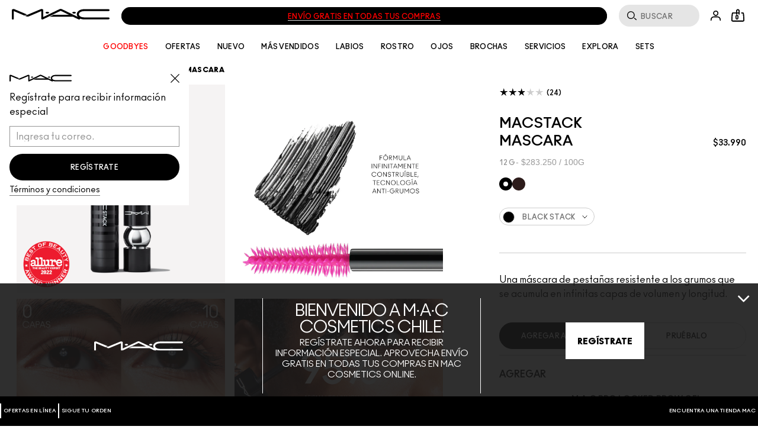

--- FILE ---
content_type: text/html; charset=utf-8
request_url: https://www.maccosmetics.cl/product/18579/99811/products/collections/all-products/macstack-mascara
body_size: 131564
content:
<!doctype html><html class="no-js" lang="es-CL" dir="ltr"><head><meta http-equiv="X-UA-Compatible" content="IE=edge,chrome=1"><meta property="og:description" content="Añade capas infinitas de volumen y longitud con la máscara de pestañas M-A-C Stack. Esta fórmula nunca antes vista, de construcción continua y resistente a los grumos, te ofrece un volumen personalizable que desafía la gravedad, desde el natural hasta el siguiente nivel, junto con una elevación y longitud instantánea de las pestañas. Refleja tu estado de ánimo único y refleja tu individualidad con el cepillo Superstack Mega Brush, que proporciona un volumen instantáneo a la primera pasada y es ideal para las pestañas más largas o superiores. Magnifica tus ojos y agranda tus pestañas con esta máscara imprescindible." /><meta name="description" content="Una máscara de pestañas resistente a los grumos que se acumula en infinitas capas de volumen y longitud." /><meta property="keywords" content="" /><meta property="og:image" content="https://sdcdn.io/mac/cl/mac_sku_SLEH01_1x1_0.png?width=1080&amp;height=1080" /><meta name="viewport" content="width=device-width, initial-scale=1" /><link rel="alternate" hreflang="ar-ae" href="https://www.maccosmetics.ae/ar-e-ae/product/9215798/99811/makeup/eyes/mascaras/macstack-mascara" /><link rel="alternate" hreflang="ar-kw" href="https://www.maccosmetics-kw.com/ar-e-kw/product/9215798/99811/macstack-mascara" /><link rel="alternate" hreflang="ar-qa" href="https://www.maccosmetics-qa.com/ar/product/m-a-cstack-mascara" /><link rel="alternate" hreflang="ar-sa" href="https://www.maccosmetics-sa.com/product/9215798/99811/macstack-mascara" /><link rel="alternate" hreflang="cs-cz" href="https://www.maccosmetics.cz/product/9215798/99811/make-up/oci/rasenky/macstack-mascara" /><link rel="alternate" hreflang="de-at" href="https://www.maccosmetics.at/product/m-a-cstack-mascara" /><link rel="alternate" hreflang="de-ch" href="https://www.maccosmetics.ch/product/m-a-cstack-mascara" /><link rel="alternate" hreflang="de-de" href="https://www.maccosmetics.de/product/9215798/99811/make-up/augen/mascara/macstack-mascara" /><link rel="alternate" hreflang="el-gr" href="https://www.maccosmetics.gr/product/13839/99811/macstack-mascara" /><link rel="alternate" hreflang="en-ae" href="https://www.maccosmetics.ae/product/9215798/99811/makeup/eyes/mascaras/macstack-mascara" /><link rel="alternate" hreflang="en-au" href="https://www.maccosmetics.com.au/product/18579/99811/products/collections/all-products/macstack-mascara" /><link rel="alternate" hreflang="en-ca" href="https://www.maccosmetics.ca/product/13839/99811/products/makeup/eyes/mascara/macstack-volumizing-mascara" /><link rel="alternate" hreflang="en-gb" href="https://www.maccosmetics.co.uk/product/13839/99811/products/makeup/eyes/mascara/macstack-mascara" /><link rel="alternate" hreflang="en-kw" href="https://www.maccosmetics-kw.com/product/9215798/99811/macstack-mascara" /><link rel="alternate" hreflang="en-nl" href="https://www.maccosmetics.nl/nl/en/product/9215798/99811/make-up/ogen/mascara/macstack-mascara" /><link rel="alternate" hreflang="en-nl" href="https://www.maccosmetics.nl/product/9215798/99811/make-up/ogen/mascara/macstack-mascara" /><link rel="alternate" hreflang="en-nz" href="https://www.maccosmetics.co.nz/product/18579/99811/products/collections/all-products/macstack-mascara" /><link rel="alternate" hreflang="en-qa" href="https://www.maccosmetics-qa.com/product/m-a-cstack-mascara" /><link rel="alternate" hreflang="en-sa" href="https://www.maccosmetics-sa.com/en-e-sa/product/9215798/99811/macstack-mascara" /><link rel="alternate" hreflang="en-us" href="https://www.maccosmetics.com/product/13839/99811/products/makeup/eyes/mascara/macstack-volumizing-mascara" /><link rel="alternate" hreflang="en-za" href="https://www.maccosmetics.co.za/product/9215798/99811/makeup/eyes/mascaras/macstack-mascara" /><link rel="alternate" hreflang="es-cl" href="https://www.maccosmetics.cl/product/18579/99811/products/collections/all-products/macstack-mascara" /><link rel="alternate" hreflang="fr-be" href="https://www.maccosmetics.be/be/fr/product/9215798/99811/make-up/ogen/mascara/macstack-mascara" /><link rel="alternate" hreflang="fr-ch" href="https://www.maccosmetics.ch/fr-e-swi/product/9215798/99811/maquillage/yeux/mascara/macstack-mascara" /><link rel="alternate" hreflang="fr-fr" href="https://www.maccosmetics.fr/product/9215798/99811/maquillage/yeux/mascara/macstack-mascara" /><link rel="alternate" hreflang="he-il" href="https://www.maccosmetics.co.il/product/13839/99811/macstack-mascara/macstack-mascara" /><link rel="alternate" hreflang="hu-hu" href="https://www.maccosmetics.hu/product/9215798/99811/smink/szemek/szempillaspiralok/macstack-mascara" /><link rel="alternate" hreflang="it-it" href="https://www.maccosmetics.it/product/m-a-cstack-mascara" /><link rel="alternate" hreflang="ja-jp" href="https://www.maccosmetics.jp/product/13839/99811/makeup/eyes/mascara/mac-stack-mascara" /><link rel="alternate" hreflang="ko-kr" href="https://www.maccosmetics.co.kr/product/13839/99811/makeup/macstack-mascara" /><link rel="alternate" hreflang="nl-be" href="https://www.maccosmetics.be/be/nl/product/9215798/99811/make-up/ogen/mascara/macstack-mascara" /><link rel="alternate" hreflang="nl-nl" href="https://www.maccosmetics.nl/product/m-a-cstack-mascara" /><link rel="alternate" hreflang="pl-pl" href="https://www.maccosmetics.pl/product/m-a-cstack-mascara" /><link rel="alternate" hreflang="pt-br" href="https://www.maccosmetics.com.br/product/13839/99811/produtos/maquiagem/olhos/mascara/mascara-de-cilios-mac-stack" /><link rel="alternate" hreflang="ro-ro" href="https://www.maccosmetics.ro/product/9215798/99811/machiaj/ochi/mascara/macstack-mascara" /><link rel="alternate" hreflang="tr-tr" href="https://www.maccosmetics.com.tr/product/13839/99811/urunler/makyaj/goz/makyaj-goz-maskara/macstack-maskara-12ml-tek-maskara-snrsz-gorunum-macstack-maskara/macstack-maskara" /><link rel="alternate" hreflang="x-default" href="https://www.maccosmetics.com/product/13839/99811/products/makeup/eyes/mascara/macstack-volumizing-mascara" /><meta charset="utf-8" /><link rel="preload" as="script" href="https://www.maccosmetics.cl/static/2900cca2bc35b42403c3215df9e7ae59e09fe217ba0600"/><link rel="preload" fetchpriority="high" as="image" imagesrcset="https://sdcdn.io/mac/cl/mac_sku_SLEH01_1x1_0.png?width=1080&amp;height=1080" /><link rel="preconnect" href="https://js.sentry-cdn.com" crossorigin="anonymous" /><link rel="alternate" media="handheld" href="https://m.maccosmetics.cl/product/18579/99811/products/collections/all-products/macstack-mascara" /><link rel="alternate" media="only screen and (max-width: 640px)" href="https://m.maccosmetics.cl/product/18579/99811/products/collections/all-products/macstack-mascara" /><link rel="preload" href="/_fonts/maccosmetics/Ano/AnoBlack-Regular.woff2" type="font/woff2" as="font" crossorigin="anonymous" fetchpriority="high" /><link rel="preload" href="/_fonts/maccosmetics/Ano/AnoBold-Regular.woff2" type="font/woff2" as="font" crossorigin="anonymous" fetchpriority="high" /><link rel="preload" href="/_fonts/maccosmetics/Ano/AnoRegular-Regular.woff2" type="font/woff2" as="font" crossorigin="anonymous" fetchpriority="high" /><link rel="shortcut icon" href="/sites/maccosmetics/themes/mac_base/favicon.ico" /><link rel="preconnect" href="https://ncsa.sdapi.io" crossorigin="" /><script type="text/javascript" src="https://www.maccosmetics.cl/static/2900cca2bc35b42403c3215df9e7ae59e09fe217ba0600"  ></script><script type="application/ld+json">{"@context":"http://schema.org/","@type":"ProductGroup","name":"Macstack Mascara","image":"https://sdcdn.io/mac/cl/mac_sku_SLEH01_1x1_0.png?width=1440&height=1440","description":"Una máscara de pestañas resistente a los grumos que se acumula en infinitas capas de volumen y longitud.","url":"https://www.maccosmetics.cl/product/18579/99811/products/collections/all-products/macstack-mascara","brand":{"@type":"Brand","name":"MAC Cosmetics Chile - Sitio Oficial","image":"https://www.maccosmetics.cl/media/dev/global/site-logo.svg","url":"https://www.maccosmetics.cl/"},"sku":"SLEH01","productGroupID":99811,"variesBy":"https://schema.org/color","hasVariant":[{"@type":"Product","sku":"SLEH01","image":"https://sdcdn.io/mac/cl/mac_sku_SLEH01_1x1_0.png?width=1440&height=1440","name":"Macstack Mascara - Black Stack - 12 g","description":"Una máscara de pestañas resistente a los grumos que se acumula en infinitas capas de volumen y longitud.","color":"Black Stack","size":"12 g","offers":{"@type":"Offer","url":"https://www.maccosmetics.cl/product/18579/99811/products/collections/all-products/macstack-mascara?shade=Black%20Stack","priceCurrency":"CLP","price":33990,"itemCondition":"https://schema.org/NewCondition","availability":"http://schema.org/InStock"}},{"@type":"Product","sku":"SLEH02","image":"https://sdcdn.io/mac/cl/mac_sku_SLEH02_1x1_0.png?width=1440&height=1440","name":"Macstack Mascara - Chestnut Stack - 12 ML","description":"Una máscara de pestañas resistente a los grumos que se acumula en infinitas capas de volumen y longitud.","color":"Chestnut Stack","size":"12 ML","offers":{"@type":"Offer","url":"https://www.maccosmetics.cl/product/18579/99811/products/collections/all-products/macstack-mascara?shade=Chestnut%20Stack","priceCurrency":"CLP","price":33990,"itemCondition":"https://schema.org/NewCondition","availability":"http://schema.org/InStock"}}]}</script><script type="application/json" id="page_data">{"consolidated-categories":{"categories":[{"children":[{"url":"\/products\/18579\/products\/collections\/all-products","CATEGORY_NAME":"All Products","IS_FRANCHISE_CATEGORY":null,"DISPLAY_STATUS":7},{"url":"\/products\/26155\/products\/collections\/fix","CATEGORY_NAME":"fix+","IS_FRANCHISE_CATEGORY":null,"DISPLAY_STATUS":7}],"url":"\/products\/18578\/products\/collections","CATEGORY_NAME":"Collections","IS_FRANCHISE_CATEGORY":null,"DISPLAY_STATUS":7}]},"consolidated-products":{"products":[{"path":"CAT18579PROD99811","DESCRIPTION":"A\u00f1ade capas infinitas de volumen y longitud con la m\u00e1scara de pesta\u00f1as M-A-C Stack. Esta f\u00f3rmula nunca antes vista, de construcci\u00f3n continua y resistente a los grumos, te ofrece un volumen personalizable que desaf\u00eda la gravedad, desde el natural hasta el siguiente nivel, junto con una elevaci\u00f3n y longitud instant\u00e1nea de las pesta\u00f1as. Refleja tu estado de \u00e1nimo \u00fanico y refleja tu individualidad con el cepillo Superstack Mega Brush, que proporciona un volumen instant\u00e1neo a la primera pasada y es ideal para las pesta\u00f1as m\u00e1s largas o superiores. Magnifica tus ojos y agranda tus pesta\u00f1as con esta m\u00e1scara imprescindible.","MISC_FLAG":0,"IMAGE_SMOOSH_V2":"\/media\/export\/cms\/products\/smoosh_v2\/mac_smoosh_SLEH01.jpg","RATING_RANGE":null,"VIDEO_SOURCE_1":null,"BENEFIT_STATEMENT":null,"META_DESCRIPTION":"Una m\u00e1scara de pesta\u00f1as resistente a los grumos que se acumula en infinitas capas de volumen y longitud.","CUSTOM_FILTER":null,"ILN_FORMULATED_WITHOUT":null,"ATTRIBUTE_DESC_5":null,"MEDIUM_IMAGE":["\/media\/export\/cms\/products\/280x320\/mac_sku_SLEH01_280x320_0.jpg"],"VIDEO_POSTER":[],"IS_MULTISHADED":null,"VIDEO_2_NAME":null,"worksWith":["PROD22412","PROD1250","PROD103725","PROD64916","PROD898","PROD23781"],"shaded":1,"IMAGE_LARGE":[],"VIDEO_SOURCE_3":null,"AVERAGE_RATING_ROUNDED":null,"FORMULA":null,"VIDEO_POSTER_3":null,"IMAGE_MEDIUM":[],"SMALL_IMAGE":"\/media\/export\/cms\/products\/124x163\/mac_sku_SLEH01_124x163_0.jpg","IMAGE_RESPONSIVE":[],"IMAGE_COLLECTION":"\/media\/export\/cms\/products\/collection\/mac_collection_SLEH01.jpg","RATING_IMAGE":"\/images\/global\/transparent.gif","KEY_INGREDIENT":null,"sized":0,"CUSTOM_PALETTE_SMALL_IMAGE":null,"RESTRICT_GROUP":null,"SKIN_TYPE_CHECKBOXES":null,"PRODUCT_ID":"PROD99811","RECOMMENDED_COUNT":null,"BENEFIT_CHECKBOXES":"lifting_benefit,volumizing_benefit","parentCatProductIDs":null,"USAGE_CHECKBOXES":"eyelash_separation_usage","skus":[{"path":"CAT18579PROD99811SKU147605","MISC_FLAG":0,"SKU_REPLACEMENT_2":null,"IMAGE_SMOOSH_V2":"\/media\/export\/cms\/products\/smoosh_v2\/mac_smoosh_SLEH01.jpg","AREA_OF_FACE":null,"SKU_IMAGE_1":null,"VTO_FLAG_ONLINE":1,"CUSTOM_FILTER":null,"SKU_BASE_ID":147605,"formattedUnitPrice":"$283.250 \/ 100g","MEDIUM_IMAGE":["\/media\/export\/cms\/products\/280x320\/mac_sku_SLEH01_280x320_0.jpg","\/media\/export\/cms\/products\/280x320\/mac_sku_SLEH01_280x320_1.jpg"],"rs_sku_pc":"SLEH01","ILN_LISTING":"Ingredients: Water\\Aqua\\Eau, Silica, Stearic Acid, Glyceryl Stearate, Synthetic Beeswax, Paraffin, Polyisobutene, Kaolin, Acrylates\/Ethylhexyl Acrylate Copolymer, Aminomethyl Propanediol, Copernicia Cerifera (Carnauba) Wax\\ Copernicia Cerifera Cera \\Cire De Carnauba, Vp\/Eicosene Copolymer, Isostearic Acid, Tocopheryl Acetate, Panthenol, Pantethine, Trimethylpentanediol\/Adipic Acid\/Glycerin Crosspolymer, Peg-9 Dimethicone, Caprylyl Glycol, Hydroxyethylcellulose, Nylon-6, Pvp, Laureth-21, Simethicone, Phenethyl Alcohol, 1,2-Hexanediol, Disodium Edta, Chloroxylenol, Potassium Sorbate, Phenoxyethanol,  [+\/- Iron Oxides (Ci 77491), Iron Oxides (Ci 77492), Iron Oxides (Ci 77499), Mica, Yellow 5 Lake (Ci 19140), Chromium Oxide Greens (Ci 77288), Chromium Hydroxide Green (Ci 77289), Carmine (Ci 75470), Titanium Dioxide (Ci 77891), Bismuth Oxychloride (Ci 77163), Yellow 5 (Ci 19140), Blue 1 (Ci 42090), Blue 1 Lake (Ci 42090), Ultramarines (Ci 77007), Black 2 (Ci 77266)] \u003CILN49102\u003E","RELEASE_DATE":null,"EXPIRATION_DATE":null,"worksWith":null,"IMAGE_LARGE":["https:\/\/sdcdn.io\/mac\/cl\/mac_sku_SLEH01_1x1_0.png?width=1080\u0026height=1080","https:\/\/sdcdn.io\/mac\/cl\/mac_sku_SLEH01_1x1_1.png?width=1080\u0026height=1080","https:\/\/sdcdn.io\/mac\/cl\/mac_sku_SLEH01_1x1_2.png?width=1080\u0026height=1080","https:\/\/sdcdn.io\/mac\/cl\/mac_sku_SLEH01_1x1_3.png?width=1080\u0026height=1080","https:\/\/sdcdn.io\/mac\/cl\/mac_sku_SLEH01_1x1_4.png?width=1080\u0026height=1080","https:\/\/sdcdn.io\/mac\/cl\/mac_sku_SLEH01_1x1_5.png?width=1080\u0026height=1080","https:\/\/sdcdn.io\/mac\/cl\/mac_sku_SLEH01_1x1_6.png?width=1080\u0026height=1080","https:\/\/sdcdn.io\/mac\/cl\/mac_sku_SLEH01_1x1_7.png?width=1080\u0026height=1080"],"SKU_MULTISHADED_IMAGE":"\/media\/export\/cms\/products\/smoosh\/mac_smoosh_SLEH01.jpg","DISPLAY_ORDER":0,"IMAGE_MEDIUM":["https:\/\/sdcdn.io\/mac\/cl\/mac_sku_SLEH01_1x1_0.png?width=320\u0026height=320","https:\/\/sdcdn.io\/mac\/cl\/mac_sku_SLEH01_1x1_1.png?width=320\u0026height=320"],"HEX_IMAGE":null,"SMALL_IMAGE":"\/media\/export\/cms\/products\/124x163\/mac_sku_SLEH01_124x163_0.jpg","IMAGE_RESPONSIVE":"https:\/\/sdcdn.io\/mac\/cl\/mac_sku_SLEH01_1x1_0.png","IMAGE_COLLECTION":"\/media\/export\/cms\/products\/collection\/mac_collection_SLEH01.jpg","WWW_PCODE_6":"M38059","CUSTOM_PALETTE_SMALL_IMAGE":null,"WWW_PCODE":["M3LN02","MW5K01","M2LP09","M22007","M1XG03","M38059","S3HT11","M3RY09"],"FINISH":null,"RESTRICT_GROUP":null,"isLimitedRemaining":0,"REFILLABLE":0,"ATTRIBUTE_COLOR_FAMILY":null,"COVERAGE":null,"PRICE":33990,"PRODUCT_ID":"PROD99811","SHADENAME":"Black Stack","PRODUCT_CODE":"SLEH01","LIFE_OF_PRODUCT":1,"highVelocityQty":-1,"NUMBER_OF_ALT_IMAGES_MEDIUM":1,"FINISH_CHECKBOXES":null,"SKIN_CONCERN_1":null,"COLOR_FAMILY_CHECKBOXES":"black_color","SKU_REPLACEMENT_1":null,"SHADE_DESCRIPTION":null,"FINISH_SIMPLE":null,"rs_sku_availability":1,"PRO_FLAG":0,"isOrderable":1,"FLASH_DESC":null,"COVERAGE_FINDER":null,"WWW_PCODE_3":"M2LP09","formattedPrice":"$33.990","PRODUCT_SIZE":"12 g","rs_sku_image":"https:\/\/sdcdn.io\/mac\/cl\/mac_sku_SLEH01_1x1_0.png","FIBRE":null,"isComingSoon":0,"PRICE2":null,"SKU_ID":"SKU147605","WWW_PCODE_8":"M3RY09","USE_WITH":null,"formattedPrice2":"$33.990","ILN_NUMBER":"ILN49102","formattedInstallmentPrice":"","UNDERTONE_FINDER":null,"rs_sku_limited_remaining":0,"PRODUCT_TYPE":null,"PARENT_CAT_ID":"CAT18579","CUSTOM_PALETTE_MEDIUM_IMAGE":null,"PRICE_CHANGE_DATE":null,"NUMBER_OF_ALT_IMAGES_LARGE":7,"HEX_VALUE_STRING":"#000000","SKIN_TONE_1":null,"MISC_FLAG_TEXT":null,"isShoppable":1,"DEFAULT_SKU":0,"PRODUCT_FORM":null,"LARGE_IMAGE":["\/media\/export\/cms\/products\/640x600\/mac_sku_SLEH01_640x600_0.jpg"],"rs_sku_price":33990,"FUTURE_PRICE":null,"MULTI_SHADED_HEX":null,"UNDERTONE":null,"WWW_PCODE_5":"M1XG03","SUPPRESS_SEARCH":null,"WWW_PCODE_4":"M22007","WWW_PCODE_2":"MW5K01","INTENSITY":null,"USE":null,"IMAGE_SMALL":"https:\/\/sdcdn.io\/mac\/cl\/mac_sku_SLEH01_1x1_0.png?width=163\u0026height=163","WWW_PCODE_7":"S3HT11","CUSTOM_PALETTE_LARGE_IMAGE":null,"UPC_CODE":"773602593040","IMAGE_SMOOSH":"\/media\/export\/cms\/products\/smoosh\/mac_smoosh_SLEH01.jpg","isPreOrder":0,"SKU_NOTES":null,"INVENTORY_STATUS":1,"WWW_PCODE_1":"M3LN02","SKU_MULTISHADED_IMAGE_HOVER":"\/media\/export\/cms\/products\/smoosh\/mac_smoosh_SLEH01_1.jpg","DISPLAY_STATUS":7,"formattedTaxedPrice":"$33.990","VTO_FOUNDATION_ONLINE":null,"LARGE_IMAGES_WITH_SMOOSH":["\/media\/export\/cms\/products\/640x600\/mac_sku_SLEH01_640x600_0.jpg","\/media\/export\/cms\/products\/smoosh_v2\/mac_smoosh_SLEH01.jpg"],"shaded":1,"filter_attributes":"black_color","filter_product_attributes":"lifting_benefit, volumizing_benefit, mediumfull_coverage, mediumbuildable_coverage, eyelash_separation_usage"},{"path":"CAT18579PROD99811SKU184130","MISC_FLAG":0,"SKU_REPLACEMENT_2":null,"IMAGE_SMOOSH_V2":"\/media\/export\/cms\/products\/smoosh_v2\/mac_smoosh_SLEH02.jpg","AREA_OF_FACE":null,"SKU_IMAGE_1":null,"VTO_FLAG_ONLINE":1,"CUSTOM_FILTER":null,"SKU_BASE_ID":184130,"formattedUnitPrice":"$283.250 \/ 100ml","MEDIUM_IMAGE":["\/media\/export\/cms\/products\/280x320\/mac_sku_SLEH02_280x320_0.jpg"],"rs_sku_pc":"SLEH02","ILN_LISTING":"Ingredients: Water\\Aqua\\Eau, Silica, Stearic Acid, Glyceryl Stearate, Synthetic Beeswax, Paraffin, Polyisobutene, Kaolin, Acrylates\/Ethylhexyl Acrylate Copolymer, Aminomethyl Propanediol, Copernicia Cerifera (Carnauba) Wax\\ Copernicia Cerifera Cera \\Cire De Carnauba, Vp\/Eicosene Copolymer, Isostearic Acid, Tocopheryl Acetate, Panthenol, Pantethine, Trimethylpentanediol\/Adipic Acid\/Glycerin Crosspolymer, Peg-9 Dimethicone, Caprylyl Glycol, Hydroxyethylcellulose, Nylon-6, Pvp, Laureth-21, Simethicone, Phenethyl Alcohol, 1,2-Hexanediol, Disodium Edta, Chloroxylenol, Potassium Sorbate, Phenoxyethanol,  [+\/- Iron Oxides (Ci 77491), Iron Oxides (Ci 77492), Iron Oxides (Ci 77499), Mica, Yellow 5 Lake (Ci 19140), Chromium Oxide Greens (Ci 77288), Chromium Hydroxide Green (Ci 77289), Carmine (Ci 75470), Titanium Dioxide (Ci 77891), Bismuth Oxychloride (Ci 77163), Yellow 5 (Ci 19140), Blue 1 (Ci 42090), Blue 1 Lake (Ci 42090), Ultramarines (Ci 77007), Black 2 (Ci 77266 Nano)] \u003CILN49103\u003E","RELEASE_DATE":null,"EXPIRATION_DATE":null,"worksWith":null,"IMAGE_LARGE":["https:\/\/sdcdn.io\/mac\/cl\/mac_sku_SLEH02_1x1_0.png?width=1080\u0026height=1080","https:\/\/sdcdn.io\/mac\/cl\/mac_sku_SLEH02_1x1_1.png?width=1080\u0026height=1080","https:\/\/sdcdn.io\/mac\/cl\/mac_sku_SLEH02_1x1_2.png?width=1080\u0026height=1080","https:\/\/sdcdn.io\/mac\/cl\/mac_sku_SLEH02_1x1_3.png?width=1080\u0026height=1080","https:\/\/sdcdn.io\/mac\/cl\/mac_sku_SLEH02_1x1_4.png?width=1080\u0026height=1080"],"SKU_MULTISHADED_IMAGE":"\/media\/export\/cms\/products\/smoosh\/mac_smoosh_SLEH02.jpg","DISPLAY_ORDER":1,"IMAGE_MEDIUM":["https:\/\/sdcdn.io\/mac\/cl\/mac_sku_SLEH02_1x1_0.png?width=320\u0026height=320"],"HEX_IMAGE":null,"SMALL_IMAGE":"\/media\/export\/cms\/products\/124x163\/mac_sku_SLEH02_124x163_0.jpg","IMAGE_RESPONSIVE":"https:\/\/sdcdn.io\/mac\/cl\/mac_sku_SLEH02_1x1_0.png","IMAGE_COLLECTION":"\/media\/export\/cms\/products\/collection\/mac_collection_SLEH02.jpg","WWW_PCODE_6":null,"CUSTOM_PALETTE_SMALL_IMAGE":null,"WWW_PCODE":[],"FINISH":null,"RESTRICT_GROUP":null,"isLimitedRemaining":0,"REFILLABLE":0,"ATTRIBUTE_COLOR_FAMILY":null,"COVERAGE":null,"PRICE":33990,"PRODUCT_ID":"PROD99811","SHADENAME":"Chestnut Stack","PRODUCT_CODE":"SLEH02","LIFE_OF_PRODUCT":2,"highVelocityQty":-1,"NUMBER_OF_ALT_IMAGES_MEDIUM":null,"FINISH_CHECKBOXES":null,"SKIN_CONCERN_1":null,"COLOR_FAMILY_CHECKBOXES":null,"SKU_REPLACEMENT_1":null,"SHADE_DESCRIPTION":null,"FINISH_SIMPLE":null,"rs_sku_availability":1,"PRO_FLAG":0,"isOrderable":1,"FLASH_DESC":null,"COVERAGE_FINDER":null,"WWW_PCODE_3":null,"formattedPrice":"$33.990","PRODUCT_SIZE":"12 ML","rs_sku_image":"https:\/\/sdcdn.io\/mac\/cl\/mac_sku_SLEH02_1x1_0.png","FIBRE":null,"isComingSoon":0,"PRICE2":null,"SKU_ID":"SKU184130","WWW_PCODE_8":null,"USE_WITH":null,"formattedPrice2":"$33.990","ILN_NUMBER":"ILN49103","formattedInstallmentPrice":"","UNDERTONE_FINDER":null,"rs_sku_limited_remaining":0,"PRODUCT_TYPE":null,"PARENT_CAT_ID":"CAT18579","CUSTOM_PALETTE_MEDIUM_IMAGE":null,"PRICE_CHANGE_DATE":null,"NUMBER_OF_ALT_IMAGES_LARGE":4,"HEX_VALUE_STRING":"#2d1c1b","SKIN_TONE_1":null,"MISC_FLAG_TEXT":null,"isShoppable":1,"DEFAULT_SKU":0,"PRODUCT_FORM":null,"LARGE_IMAGE":["\/media\/export\/cms\/products\/640x600\/mac_sku_SLEH02_640x600_0.jpg"],"rs_sku_price":33990,"FUTURE_PRICE":null,"MULTI_SHADED_HEX":null,"UNDERTONE":null,"WWW_PCODE_5":null,"SUPPRESS_SEARCH":null,"WWW_PCODE_4":null,"WWW_PCODE_2":null,"INTENSITY":null,"USE":null,"IMAGE_SMALL":"https:\/\/sdcdn.io\/mac\/cl\/mac_sku_SLEH02_1x1_0.png?width=163\u0026height=163","WWW_PCODE_7":null,"CUSTOM_PALETTE_LARGE_IMAGE":null,"UPC_CODE":"773602593057","IMAGE_SMOOSH":"\/media\/export\/cms\/products\/smoosh\/mac_smoosh_SLEH02.jpg","isPreOrder":0,"SKU_NOTES":null,"INVENTORY_STATUS":1,"WWW_PCODE_1":null,"SKU_MULTISHADED_IMAGE_HOVER":"\/media\/export\/cms\/products\/smoosh\/mac_smoosh_SLEH02_1.jpg","DISPLAY_STATUS":7,"formattedTaxedPrice":"$33.990","VTO_FOUNDATION_ONLINE":null,"LARGE_IMAGES_WITH_SMOOSH":["\/media\/export\/cms\/products\/640x600\/mac_sku_SLEH02_640x600_0.jpg","\/media\/export\/cms\/products\/smoosh_v2\/mac_smoosh_SLEH02.jpg"],"shaded":1,"filter_attributes":null,"filter_product_attributes":"lifting_benefit, volumizing_benefit, mediumfull_coverage, mediumbuildable_coverage, eyelash_separation_usage"}],"FINISH_CHECKBOXES":null,"SKIN_CONCERN_1":null,"VIDEO_1_NAME":null,"VIDEO_SOURCE":[],"PROD_RGN_NAME":"Macstack Mascara","rs_default_pc":"SLEH01","rs_default_rating":0,"RECOMMENDED_PERCENT":null,"VIDEO_PROVIDER":null,"ATTRIBUTE_DESC_2":null,"ATTRIBUTE_DESC_1":null,"worksWithSkuIds":["SKU43106","SKU107426","SKU152821","SKU101922","SKU135423","SKU45412"],"VIDEO_POSITION_3":null,"TOTAL_REVIEW_COUNT":null,"PRO_FLAG":1,"VIDEO_PROVIDER_3":"YouTube","parentCatSkuIDs":null,"AVERAGE_RATING":null,"rs_default_image":["\/media\/export\/cms\/products\/640x600\/mac_sku_SLEH01_640x600_0.jpg"],"ONLY_RATINGS_COUNT":null,"ATTRIBUTE_DESC_3":null,"ATTRIBUTE_BENEFIT":null,"rs_default_count":null,"PRODUCT_USAGE":"\u003Cul\u003E\u003Cli\u003EPresiona el cepillo en las pesta\u00f1as cerca de las ra\u00edces y mu\u00e9velo desde las ra\u00edces hasta las puntas.\u003C\/li\u003E\u003Cli\u003EApila la f\u00f3rmula ligera y resistente a los grumos para conseguir un volumen y una longitud ilimitados.\u003C\/li\u003E\u003C\/ul\u003E","ATTRIBUTE_DESC_4":null,"CLAIMS":"-El 95% vio un volumen que desaf\u00eda la gravedad*.\u003Cbr\u003E-El 95% vio que las pesta\u00f1as se levantaban y alargaban al instante*.\u003Cbr\u003E-El 95% dijo que la m\u00e1scara de pesta\u00f1as se extiende sin parar*.\u003Cbr\u003E-24 horas de duraci\u00f3n\u003Cbr\u003E-Probado por dermat\u00f3logos","VIDEO_3_NAME":null,"VIDEO_POSITION_2":null,"AWARD_1":null,"url":"\/product\/18579\/99811\/products\/collections\/all-products\/macstack-mascara","SKIN_CONCERN_CHECKBOXES":null,"rs_default_desc":"Una m\u00e1scara de pesta\u00f1as resistente a los grumos que se acumula en infinitas capas de volumen y longitud.","buildCanonicalURL":"\/product\/18579\/99811\/products\/collections\/all-products\/macstack-mascara","VIDEO_POSTER_1":null,"rs_default_name":"Macstack Mascara","VIDEO_PROVIDER_2":"YouTube","PARENT_CAT_ID":"CAT18579","PRODUCT_TYPE":1,"CUSTOM_PALETTE_MEDIUM_IMAGE":null,"VIDEO_POSTER_2":null,"TITLE_TAG":null,"VIDEO_PROVIDER_1":"YouTube","rs_default_url":"\/product\/18579\/99811\/products\/collections\/all-products\/macstack-mascara","MISC_FLAG_TEXT":null,"DEFAULT_CAT_ID":"CAT18579","AVERAGE_RATING_PERCENT":null,"VIDEO_POSITION_1":null,"palette":0,"isShoppable":1,"rs_default_currency":"$","FORM_CHECKBOXES":null,"LARGE_IMAGE":["\/media\/export\/cms\/products\/640x600\/mac_sku_SLEH01_640x600_0.jpg"],"SUB_LINE":null,"PRODUCT_BUZZWORDS":null,"VIDEO_NAME":[],"COVERAGE_OPTIONS_CHECKBOXES":"mediumfull_coverage,mediumbuildable_coverage","SUPPRESS_SEARCH":null,"IMAGE_SMALL":[],"NUMBER_OF_ALT_IMAGES":0,"SHORT_DESC":"Una m\u00e1scara de pesta\u00f1as resistente a los grumos que se acumula en infinitas capas de volumen y longitud.","VIDEO_SOURCE_2":null,"CUSTOM_PALETTE_LARGE_IMAGE":null,"GREAT_TO_KNOW":null,"PROD_RGN_SUBHEADING":null,"IMAGE_SMOOSH":"\/media\/export\/cms\/products\/smoosh\/mac_smoosh_SLEH01.jpg","DISPLAY_STATUS":7,"VIDEO_POSITION":[],"category":{"DESCRIPTION":null,"SUPPRESS_SEARCH":null,"CAT_BASE_ID":18579,"BREADCRUMB_MENU_CAT_ID":null,"CATEGORY_ID":"CAT18579","ROOTS1":null,"META_DESCRIPTION":null,"CATEGORY_NAME":"All Products","TITLE_TAG":null},"PROD_BASE_ID":99811,"defaultSku":{"path":"CAT18579PROD99811SKU147605","MISC_FLAG":0,"SKU_REPLACEMENT_2":null,"IMAGE_SMOOSH_V2":"\/media\/export\/cms\/products\/smoosh_v2\/mac_smoosh_SLEH01.jpg","AREA_OF_FACE":null,"SKU_IMAGE_1":null,"VTO_FLAG_ONLINE":1,"CUSTOM_FILTER":null,"SKU_BASE_ID":147605,"formattedUnitPrice":"$283.250 \/ 100g","MEDIUM_IMAGE":["\/media\/export\/cms\/products\/280x320\/mac_sku_SLEH01_280x320_0.jpg","\/media\/export\/cms\/products\/280x320\/mac_sku_SLEH01_280x320_1.jpg"],"rs_sku_pc":"SLEH01","ILN_LISTING":"Ingredients: Water\\Aqua\\Eau, Silica, Stearic Acid, Glyceryl Stearate, Synthetic Beeswax, Paraffin, Polyisobutene, Kaolin, Acrylates\/Ethylhexyl Acrylate Copolymer, Aminomethyl Propanediol, Copernicia Cerifera (Carnauba) Wax\\ Copernicia Cerifera Cera \\Cire De Carnauba, Vp\/Eicosene Copolymer, Isostearic Acid, Tocopheryl Acetate, Panthenol, Pantethine, Trimethylpentanediol\/Adipic Acid\/Glycerin Crosspolymer, Peg-9 Dimethicone, Caprylyl Glycol, Hydroxyethylcellulose, Nylon-6, Pvp, Laureth-21, Simethicone, Phenethyl Alcohol, 1,2-Hexanediol, Disodium Edta, Chloroxylenol, Potassium Sorbate, Phenoxyethanol,  [+\/- Iron Oxides (Ci 77491), Iron Oxides (Ci 77492), Iron Oxides (Ci 77499), Mica, Yellow 5 Lake (Ci 19140), Chromium Oxide Greens (Ci 77288), Chromium Hydroxide Green (Ci 77289), Carmine (Ci 75470), Titanium Dioxide (Ci 77891), Bismuth Oxychloride (Ci 77163), Yellow 5 (Ci 19140), Blue 1 (Ci 42090), Blue 1 Lake (Ci 42090), Ultramarines (Ci 77007), Black 2 (Ci 77266)] \u003CILN49102\u003E","RELEASE_DATE":null,"EXPIRATION_DATE":null,"worksWith":null,"IMAGE_LARGE":["https:\/\/sdcdn.io\/mac\/cl\/mac_sku_SLEH01_1x1_0.png?width=1080\u0026height=1080","https:\/\/sdcdn.io\/mac\/cl\/mac_sku_SLEH01_1x1_1.png?width=1080\u0026height=1080","https:\/\/sdcdn.io\/mac\/cl\/mac_sku_SLEH01_1x1_2.png?width=1080\u0026height=1080","https:\/\/sdcdn.io\/mac\/cl\/mac_sku_SLEH01_1x1_3.png?width=1080\u0026height=1080","https:\/\/sdcdn.io\/mac\/cl\/mac_sku_SLEH01_1x1_4.png?width=1080\u0026height=1080","https:\/\/sdcdn.io\/mac\/cl\/mac_sku_SLEH01_1x1_5.png?width=1080\u0026height=1080","https:\/\/sdcdn.io\/mac\/cl\/mac_sku_SLEH01_1x1_6.png?width=1080\u0026height=1080","https:\/\/sdcdn.io\/mac\/cl\/mac_sku_SLEH01_1x1_7.png?width=1080\u0026height=1080"],"SKU_MULTISHADED_IMAGE":"\/media\/export\/cms\/products\/smoosh\/mac_smoosh_SLEH01.jpg","DISPLAY_ORDER":0,"IMAGE_MEDIUM":["https:\/\/sdcdn.io\/mac\/cl\/mac_sku_SLEH01_1x1_0.png?width=320\u0026height=320","https:\/\/sdcdn.io\/mac\/cl\/mac_sku_SLEH01_1x1_1.png?width=320\u0026height=320"],"HEX_IMAGE":null,"SMALL_IMAGE":"\/media\/export\/cms\/products\/124x163\/mac_sku_SLEH01_124x163_0.jpg","IMAGE_RESPONSIVE":"https:\/\/sdcdn.io\/mac\/cl\/mac_sku_SLEH01_1x1_0.png","IMAGE_COLLECTION":"\/media\/export\/cms\/products\/collection\/mac_collection_SLEH01.jpg","WWW_PCODE_6":"M38059","CUSTOM_PALETTE_SMALL_IMAGE":null,"WWW_PCODE":["M3LN02","MW5K01","M2LP09","M22007","M1XG03","M38059","S3HT11","M3RY09"],"FINISH":null,"RESTRICT_GROUP":null,"isLimitedRemaining":0,"REFILLABLE":0,"ATTRIBUTE_COLOR_FAMILY":null,"COVERAGE":null,"PRICE":33990,"PRODUCT_ID":"PROD99811","SHADENAME":"Black Stack","PRODUCT_CODE":"SLEH01","LIFE_OF_PRODUCT":1,"highVelocityQty":-1,"NUMBER_OF_ALT_IMAGES_MEDIUM":1,"FINISH_CHECKBOXES":null,"SKIN_CONCERN_1":null,"COLOR_FAMILY_CHECKBOXES":"black_color","SKU_REPLACEMENT_1":null,"SHADE_DESCRIPTION":null,"FINISH_SIMPLE":null,"rs_sku_availability":1,"PRO_FLAG":0,"isOrderable":1,"FLASH_DESC":null,"COVERAGE_FINDER":null,"WWW_PCODE_3":"M2LP09","formattedPrice":"$33.990","PRODUCT_SIZE":"12 g","rs_sku_image":"https:\/\/sdcdn.io\/mac\/cl\/mac_sku_SLEH01_1x1_0.png","FIBRE":null,"isComingSoon":0,"PRICE2":null,"SKU_ID":"SKU147605","WWW_PCODE_8":"M3RY09","USE_WITH":null,"formattedPrice2":"$33.990","ILN_NUMBER":"ILN49102","formattedInstallmentPrice":"","UNDERTONE_FINDER":null,"rs_sku_limited_remaining":0,"PRODUCT_TYPE":null,"PARENT_CAT_ID":"CAT18579","CUSTOM_PALETTE_MEDIUM_IMAGE":null,"PRICE_CHANGE_DATE":null,"NUMBER_OF_ALT_IMAGES_LARGE":7,"HEX_VALUE_STRING":"#000000","SKIN_TONE_1":null,"MISC_FLAG_TEXT":null,"isShoppable":1,"DEFAULT_SKU":0,"PRODUCT_FORM":null,"LARGE_IMAGE":["\/media\/export\/cms\/products\/640x600\/mac_sku_SLEH01_640x600_0.jpg"],"rs_sku_price":33990,"FUTURE_PRICE":null,"MULTI_SHADED_HEX":null,"UNDERTONE":null,"WWW_PCODE_5":"M1XG03","SUPPRESS_SEARCH":null,"WWW_PCODE_4":"M22007","WWW_PCODE_2":"MW5K01","INTENSITY":null,"USE":null,"IMAGE_SMALL":"https:\/\/sdcdn.io\/mac\/cl\/mac_sku_SLEH01_1x1_0.png?width=163\u0026height=163","WWW_PCODE_7":"S3HT11","CUSTOM_PALETTE_LARGE_IMAGE":null,"UPC_CODE":"773602593040","IMAGE_SMOOSH":"\/media\/export\/cms\/products\/smoosh\/mac_smoosh_SLEH01.jpg","isPreOrder":0,"SKU_NOTES":null,"INVENTORY_STATUS":1,"WWW_PCODE_1":"M3LN02","SKU_MULTISHADED_IMAGE_HOVER":"\/media\/export\/cms\/products\/smoosh\/mac_smoosh_SLEH01_1.jpg","DISPLAY_STATUS":7,"formattedTaxedPrice":"$33.990","VTO_FOUNDATION_ONLINE":null,"LARGE_IMAGES_WITH_SMOOSH":["\/media\/export\/cms\/products\/640x600\/mac_sku_SLEH01_640x600_0.jpg","\/media\/export\/cms\/products\/smoosh_v2\/mac_smoosh_SLEH01.jpg"],"shaded":1,"filter_attributes":"black_color"},"videoArr":[],"filter_attributes":"lifting_benefit, volumizing_benefit, mediumfull_coverage, mediumbuildable_coverage, eyelash_separation_usage","filter_sku_attributes":"black_color","qs_shade_route":"?shade=Black_Stack","shade_route":"?shade=Black_Stack","sku_count":2,"spp_show_shade_filter":true,"single_shade":false,"show_shade_info":true,"should_render_shades":true,"single_size":false,"has_medium_alt":true,"product_class":"product--teaser-alt","has_VTO":1,"has_foundation_VTO":false},{"path":"CAT18579PROD124004","DESCRIPTION":"Fija tus cejas durante 12 horas gracias a la fijaci\u00f3n flexible de nuestro gel de cejas m\u00e1s resistente hasta el momento. Su acabado transparente pule y fija naturalmente todos los tonos de cejas, sin dejar color ni residuo gracias a su exclusivo e innovador cepillo que ayuda a dar forma a cada fol\u00edculo alisando y pein\u00e1ndolas con precisi\u00f3n.\u003Cbr\u003ESe el due\u00f1o de tus cejas d\u00e1ndole un efecto laminado digno de un sal\u00f3n de belleza. Con una infusi\u00f3n de tecnolog\u00eda de pol\u00edmeros en gel utilizada en productos para el cuidado del cabello, esta f\u00f3rmula refrescante fija instant\u00e1neamente sin resecar, rigidez ni pegajosidad.\u003Cbr\u003EAdem\u00e1s, esta f\u00f3rmula de cinco ingredientes de origen natural al 93%* se elabor\u00f3 intencionalmente con una cantidad m\u00ednima de ingredientes para lograr un rendimiento m\u00e1ximo que brinda un uso duradero y resistente a la humedad.\u003Cbr\u003E*Utilizando la Norma ISO 16128, a partir de fuentes vegetales, minerales no petroleras y\/o h\u00eddricas.","MISC_FLAG":0,"IMAGE_SMOOSH_V2":"\/media\/export\/cms\/products\/smoosh_v2\/mac_smoosh_SW2A.jpg","RATING_RANGE":null,"VIDEO_SOURCE_1":null,"BENEFIT_STATEMENT":"\u003Cul\u003E\u003Cli\u003ELarga duraci\u00f3n, 12 horas\u003C\/li\u003E\u003Cli\u003ENo se descama\u003C\/li\u003E\u003Cli\u003EResistente a la humedad\u003C\/li\u003E\u003Cli\u003ENo se apelmaza\u003C\/li\u003E\u003Cli\u003EInnovador aplicador\u003C\/li\u003E\u003Cli\u003EFormulado con cinco ingredientes de origen natural\u003C\/li\u003E\u003C\/ul\u003E","META_DESCRIPTION":"Fija tus cejas durante 12 horas gracias a la fijaci\u00f3n flexible de nuestro gel de cejas m\u00e1s resistente hasta el momento. Se el due\u00f1o de tus cejas d\u00e1ndole un efecto laminado digno de un sal\u00f3n de belleza.","CUSTOM_FILTER":null,"ILN_FORMULATED_WITHOUT":null,"ATTRIBUTE_DESC_5":null,"MEDIUM_IMAGE":["\/media\/export\/cms\/products\/280x320\/mac_sku_SW2A_280x320_0.jpg"],"VIDEO_POSTER":[],"IS_MULTISHADED":null,"VIDEO_2_NAME":null,"worksWith":[],"shaded":false,"IMAGE_LARGE":[],"VIDEO_SOURCE_3":null,"AVERAGE_RATING_ROUNDED":null,"FORMULA":null,"VIDEO_POSTER_3":null,"IMAGE_MEDIUM":[],"SMALL_IMAGE":"\/media\/export\/cms\/products\/124x163\/mac_sku_SW2A_124x163_0.jpg","IMAGE_RESPONSIVE":[],"IMAGE_COLLECTION":"\/media\/export\/cms\/products\/collection\/mac_collection_SW2A.jpg","RATING_IMAGE":"\/images\/global\/transparent.gif","KEY_INGREDIENT":null,"sized":0,"CUSTOM_PALETTE_SMALL_IMAGE":null,"RESTRICT_GROUP":null,"SKIN_TYPE_CHECKBOXES":null,"PRODUCT_ID":"PROD124004","RECOMMENDED_COUNT":null,"BENEFIT_CHECKBOXES":null,"parentCatProductIDs":null,"USAGE_CHECKBOXES":null,"skus":[{"path":"CAT18579PROD124004SKU181306","MISC_FLAG":0,"SKU_REPLACEMENT_2":null,"IMAGE_SMOOSH_V2":"\/media\/export\/cms\/products\/smoosh_v2\/mac_smoosh_SW2A01.jpg","AREA_OF_FACE":null,"SKU_IMAGE_1":null,"VTO_FLAG_ONLINE":null,"CUSTOM_FILTER":null,"SKU_BASE_ID":181306,"formattedUnitPrice":"","MEDIUM_IMAGE":["\/media\/export\/cms\/products\/280x320\/mac_sku_SW2A01_280x320_0.jpg"],"rs_sku_pc":"SW2A01","ILN_LISTING":"Ingredients: Water\\Aqua\\Eau, Alcohol Denat., Acrylic Acid\/Vp Crosspolymer, Aminomethyl Propanediol, Citric Acid \u003CILN51462\u003E","RELEASE_DATE":null,"EXPIRATION_DATE":null,"worksWith":null,"IMAGE_LARGE":["https:\/\/sdcdn.io\/mac\/cl\/mac_sku_SW2A01_1x1_0.png?width=1080\u0026height=1080","https:\/\/sdcdn.io\/mac\/cl\/mac_sku_SW2A01_1x1_1.png?width=1080\u0026height=1080","https:\/\/sdcdn.io\/mac\/cl\/mac_sku_SW2A01_1x1_2.png?width=1080\u0026height=1080","https:\/\/sdcdn.io\/mac\/cl\/mac_sku_SW2A01_1x1_3.png?width=1080\u0026height=1080","https:\/\/sdcdn.io\/mac\/cl\/mac_sku_SW2A01_1x1_4.png?width=1080\u0026height=1080"],"SKU_MULTISHADED_IMAGE":"\/media\/export\/cms\/products\/smoosh\/mac_smoosh_SW2A01.jpg","DISPLAY_ORDER":1,"IMAGE_MEDIUM":["https:\/\/sdcdn.io\/mac\/cl\/mac_sku_SW2A01_1x1_0.png?width=320\u0026height=320"],"HEX_IMAGE":null,"SMALL_IMAGE":"\/media\/export\/cms\/products\/124x163\/mac_sku_SW2A01_124x163_0.jpg","IMAGE_RESPONSIVE":"https:\/\/sdcdn.io\/mac\/cl\/mac_sku_SW2A01_1x1_0.png","IMAGE_COLLECTION":"\/media\/export\/cms\/products\/collection\/mac_collection_SW2A01.jpg","WWW_PCODE_6":null,"CUSTOM_PALETTE_SMALL_IMAGE":null,"WWW_PCODE":[],"FINISH":null,"RESTRICT_GROUP":null,"isLimitedRemaining":0,"REFILLABLE":0,"ATTRIBUTE_COLOR_FAMILY":null,"COVERAGE":null,"PRICE":26990,"PRODUCT_ID":"PROD124004","SHADENAME":"Clear","PRODUCT_CODE":"SW2A01","LIFE_OF_PRODUCT":2,"highVelocityQty":-1,"NUMBER_OF_ALT_IMAGES_MEDIUM":null,"FINISH_CHECKBOXES":null,"SKIN_CONCERN_1":null,"COLOR_FAMILY_CHECKBOXES":"other_color,other_color","SKU_REPLACEMENT_1":null,"SHADE_DESCRIPTION":null,"FINISH_SIMPLE":null,"rs_sku_availability":1,"PRO_FLAG":0,"isOrderable":1,"FLASH_DESC":null,"COVERAGE_FINDER":null,"WWW_PCODE_3":null,"formattedPrice":"$26.990","PRODUCT_SIZE":null,"rs_sku_image":"https:\/\/sdcdn.io\/mac\/cl\/mac_sku_SW2A01_1x1_0.png","FIBRE":null,"isComingSoon":0,"PRICE2":null,"SKU_ID":"SKU181306","WWW_PCODE_8":null,"USE_WITH":null,"formattedPrice2":"$26.990","ILN_NUMBER":"ILN51462","formattedInstallmentPrice":"","UNDERTONE_FINDER":null,"rs_sku_limited_remaining":0,"PRODUCT_TYPE":null,"PARENT_CAT_ID":"CAT18579","CUSTOM_PALETTE_MEDIUM_IMAGE":null,"PRICE_CHANGE_DATE":null,"NUMBER_OF_ALT_IMAGES_LARGE":4,"HEX_VALUE_STRING":"","SKIN_TONE_1":null,"MISC_FLAG_TEXT":null,"isShoppable":1,"DEFAULT_SKU":0,"PRODUCT_FORM":null,"LARGE_IMAGE":["\/media\/export\/cms\/products\/640x600\/mac_sku_SW2A01_640x600_0.jpg"],"rs_sku_price":26990,"FUTURE_PRICE":null,"MULTI_SHADED_HEX":null,"UNDERTONE":null,"WWW_PCODE_5":null,"SUPPRESS_SEARCH":null,"WWW_PCODE_4":null,"WWW_PCODE_2":null,"INTENSITY":null,"USE":null,"IMAGE_SMALL":"https:\/\/sdcdn.io\/mac\/cl\/mac_sku_SW2A01_1x1_0.png?width=163\u0026height=163","WWW_PCODE_7":null,"CUSTOM_PALETTE_LARGE_IMAGE":null,"UPC_CODE":"773602695843","IMAGE_SMOOSH":"\/media\/export\/cms\/products\/smoosh\/mac_smoosh_SW2A01.jpg","isPreOrder":0,"SKU_NOTES":null,"INVENTORY_STATUS":1,"WWW_PCODE_1":null,"SKU_MULTISHADED_IMAGE_HOVER":"\/media\/export\/cms\/products\/smoosh\/mac_smoosh_SW2A01_1.jpg","DISPLAY_STATUS":7,"formattedTaxedPrice":"$26.990","VTO_FOUNDATION_ONLINE":null,"LARGE_IMAGES_WITH_SMOOSH":["\/media\/export\/cms\/products\/640x600\/mac_sku_SW2A01_640x600_0.jpg","\/media\/export\/cms\/products\/smoosh_v2\/mac_smoosh_SW2A01.jpg"],"shaded":1,"filter_attributes":"other_color, other_color","filter_product_attributes":null}],"FINISH_CHECKBOXES":null,"SKIN_CONCERN_1":null,"VIDEO_1_NAME":null,"VIDEO_SOURCE":[],"PROD_RGN_NAME":"M\u00b7A\u00b7C Pro Locked Brow Gel ","rs_default_pc":"SW2A01","rs_default_rating":0,"RECOMMENDED_PERCENT":null,"VIDEO_PROVIDER":null,"ATTRIBUTE_DESC_2":null,"ATTRIBUTE_DESC_1":null,"worksWithSkuIds":[],"VIDEO_POSITION_3":null,"TOTAL_REVIEW_COUNT":null,"PRO_FLAG":1,"VIDEO_PROVIDER_3":"YouTube","parentCatSkuIDs":null,"AVERAGE_RATING":null,"rs_default_image":["\/media\/export\/cms\/products\/640x600\/mac_sku_SW2A01_640x600_0.jpg"],"ONLY_RATINGS_COUNT":null,"ATTRIBUTE_DESC_3":null,"ATTRIBUTE_BENEFIT":null,"rs_default_count":null,"PRODUCT_USAGE":"\u2022 Quita el exceso de producto del cepillo.\u003Cbr\u003E\u2022Peina y esculpe las cejas para darles la forma que desees.\u003Cbr\u003E\u2022Consigue un efecto laminado con el lado plano del aplicador, presionando ligeramente los pelitos.\u003Cbr\u003E\u2022Puede usarse solo o combinado con otros productos para cejas M\u00b7A\u00b7C.","ATTRIBUTE_DESC_4":null,"CLAIMS":null,"VIDEO_3_NAME":null,"VIDEO_POSITION_2":null,"AWARD_1":null,"url":"\/product\/18579\/124004\/products\/collections\/all-products\/mac-pro-locked-brow-gel","SKIN_CONCERN_CHECKBOXES":null,"rs_default_desc":"Fija tus cejas durante 12 horas gracias a la fijaci\u00f3n flexible de nuestro gel de cejas m\u00e1s resistente hasta el momento. Se el due\u00f1o de tus cejas d\u00e1ndole un efecto laminado digno de un sal\u00f3n de belleza.","buildCanonicalURL":"\/product\/18579\/124004\/products\/collections\/all-products\/mac-pro-locked-brow-gel","VIDEO_POSTER_1":null,"rs_default_name":"M\u00b7A\u00b7C Pro Locked Brow Gel ","VIDEO_PROVIDER_2":"YouTube","PARENT_CAT_ID":"CAT18579","PRODUCT_TYPE":1,"CUSTOM_PALETTE_MEDIUM_IMAGE":null,"VIDEO_POSTER_2":null,"TITLE_TAG":null,"VIDEO_PROVIDER_1":"YouTube","rs_default_url":"\/product\/18579\/124004\/products\/collections\/all-products\/mac-pro-locked-brow-gel","MISC_FLAG_TEXT":null,"DEFAULT_CAT_ID":"CAT18579","AVERAGE_RATING_PERCENT":null,"VIDEO_POSITION_1":null,"palette":0,"isShoppable":1,"rs_default_currency":"$","FORM_CHECKBOXES":null,"LARGE_IMAGE":["\/media\/export\/cms\/products\/640x600\/mac_sku_SW2A_640x600_0.jpg"],"SUB_LINE":null,"PRODUCT_BUZZWORDS":"3, 2, 1 \u00a1CEJAS DEFINIDAS EN SEGUNDOS!","VIDEO_NAME":[],"COVERAGE_OPTIONS_CHECKBOXES":null,"SUPPRESS_SEARCH":null,"IMAGE_SMALL":[],"NUMBER_OF_ALT_IMAGES":null,"SHORT_DESC":"Fija tus cejas durante 12 horas gracias a la fijaci\u00f3n flexible de nuestro gel de cejas m\u00e1s resistente hasta el momento. Se el due\u00f1o de tus cejas d\u00e1ndole un efecto laminado digno de un sal\u00f3n de belleza.","VIDEO_SOURCE_2":null,"CUSTOM_PALETTE_LARGE_IMAGE":null,"GREAT_TO_KNOW":"3, 2, 1 \u00a1CEJAS DEFINIDAS EN SEGUNDOS!","PROD_RGN_SUBHEADING":null,"IMAGE_SMOOSH":"\/media\/export\/cms\/products\/smoosh\/mac_smoosh_SW2A.jpg","DISPLAY_STATUS":7,"VIDEO_POSITION":[],"category":{"DESCRIPTION":null,"SUPPRESS_SEARCH":null,"CAT_BASE_ID":18579,"BREADCRUMB_MENU_CAT_ID":null,"CATEGORY_ID":"CAT18579","ROOTS1":null,"META_DESCRIPTION":null,"CATEGORY_NAME":"All Products","TITLE_TAG":null},"PROD_BASE_ID":124004,"defaultSku":{"path":"CAT18579PROD124004SKU181306","MISC_FLAG":0,"SKU_REPLACEMENT_2":null,"IMAGE_SMOOSH_V2":"\/media\/export\/cms\/products\/smoosh_v2\/mac_smoosh_SW2A01.jpg","AREA_OF_FACE":null,"SKU_IMAGE_1":null,"VTO_FLAG_ONLINE":null,"CUSTOM_FILTER":null,"SKU_BASE_ID":181306,"formattedUnitPrice":"","MEDIUM_IMAGE":["\/media\/export\/cms\/products\/280x320\/mac_sku_SW2A01_280x320_0.jpg"],"rs_sku_pc":"SW2A01","ILN_LISTING":"Ingredients: Water\\Aqua\\Eau, Alcohol Denat., Acrylic Acid\/Vp Crosspolymer, Aminomethyl Propanediol, Citric Acid \u003CILN51462\u003E","RELEASE_DATE":null,"EXPIRATION_DATE":null,"worksWith":null,"IMAGE_LARGE":["https:\/\/sdcdn.io\/mac\/cl\/mac_sku_SW2A01_1x1_0.png?width=1080\u0026height=1080","https:\/\/sdcdn.io\/mac\/cl\/mac_sku_SW2A01_1x1_1.png?width=1080\u0026height=1080","https:\/\/sdcdn.io\/mac\/cl\/mac_sku_SW2A01_1x1_2.png?width=1080\u0026height=1080","https:\/\/sdcdn.io\/mac\/cl\/mac_sku_SW2A01_1x1_3.png?width=1080\u0026height=1080","https:\/\/sdcdn.io\/mac\/cl\/mac_sku_SW2A01_1x1_4.png?width=1080\u0026height=1080"],"SKU_MULTISHADED_IMAGE":"\/media\/export\/cms\/products\/smoosh\/mac_smoosh_SW2A01.jpg","DISPLAY_ORDER":1,"IMAGE_MEDIUM":["https:\/\/sdcdn.io\/mac\/cl\/mac_sku_SW2A01_1x1_0.png?width=320\u0026height=320"],"HEX_IMAGE":null,"SMALL_IMAGE":"\/media\/export\/cms\/products\/124x163\/mac_sku_SW2A01_124x163_0.jpg","IMAGE_RESPONSIVE":"https:\/\/sdcdn.io\/mac\/cl\/mac_sku_SW2A01_1x1_0.png","IMAGE_COLLECTION":"\/media\/export\/cms\/products\/collection\/mac_collection_SW2A01.jpg","WWW_PCODE_6":null,"CUSTOM_PALETTE_SMALL_IMAGE":null,"WWW_PCODE":[],"FINISH":null,"RESTRICT_GROUP":null,"isLimitedRemaining":0,"REFILLABLE":0,"ATTRIBUTE_COLOR_FAMILY":null,"COVERAGE":null,"PRICE":26990,"PRODUCT_ID":"PROD124004","SHADENAME":"Clear","PRODUCT_CODE":"SW2A01","LIFE_OF_PRODUCT":2,"highVelocityQty":-1,"NUMBER_OF_ALT_IMAGES_MEDIUM":null,"FINISH_CHECKBOXES":null,"SKIN_CONCERN_1":null,"COLOR_FAMILY_CHECKBOXES":"other_color,other_color","SKU_REPLACEMENT_1":null,"SHADE_DESCRIPTION":null,"FINISH_SIMPLE":null,"rs_sku_availability":1,"PRO_FLAG":0,"isOrderable":1,"FLASH_DESC":null,"COVERAGE_FINDER":null,"WWW_PCODE_3":null,"formattedPrice":"$26.990","PRODUCT_SIZE":null,"rs_sku_image":"https:\/\/sdcdn.io\/mac\/cl\/mac_sku_SW2A01_1x1_0.png","FIBRE":null,"isComingSoon":0,"PRICE2":null,"SKU_ID":"SKU181306","WWW_PCODE_8":null,"USE_WITH":null,"formattedPrice2":"$26.990","ILN_NUMBER":"ILN51462","formattedInstallmentPrice":"","UNDERTONE_FINDER":null,"rs_sku_limited_remaining":0,"PRODUCT_TYPE":null,"PARENT_CAT_ID":"CAT18579","CUSTOM_PALETTE_MEDIUM_IMAGE":null,"PRICE_CHANGE_DATE":null,"NUMBER_OF_ALT_IMAGES_LARGE":4,"HEX_VALUE_STRING":"","SKIN_TONE_1":null,"MISC_FLAG_TEXT":null,"isShoppable":1,"DEFAULT_SKU":0,"PRODUCT_FORM":null,"LARGE_IMAGE":["\/media\/export\/cms\/products\/640x600\/mac_sku_SW2A01_640x600_0.jpg"],"rs_sku_price":26990,"FUTURE_PRICE":null,"MULTI_SHADED_HEX":null,"UNDERTONE":null,"WWW_PCODE_5":null,"SUPPRESS_SEARCH":null,"WWW_PCODE_4":null,"WWW_PCODE_2":null,"INTENSITY":null,"USE":null,"IMAGE_SMALL":"https:\/\/sdcdn.io\/mac\/cl\/mac_sku_SW2A01_1x1_0.png?width=163\u0026height=163","WWW_PCODE_7":null,"CUSTOM_PALETTE_LARGE_IMAGE":null,"UPC_CODE":"773602695843","IMAGE_SMOOSH":"\/media\/export\/cms\/products\/smoosh\/mac_smoosh_SW2A01.jpg","isPreOrder":0,"SKU_NOTES":null,"INVENTORY_STATUS":1,"WWW_PCODE_1":null,"SKU_MULTISHADED_IMAGE_HOVER":"\/media\/export\/cms\/products\/smoosh\/mac_smoosh_SW2A01_1.jpg","DISPLAY_STATUS":7,"formattedTaxedPrice":"$26.990","VTO_FOUNDATION_ONLINE":null,"LARGE_IMAGES_WITH_SMOOSH":["\/media\/export\/cms\/products\/640x600\/mac_sku_SW2A01_640x600_0.jpg","\/media\/export\/cms\/products\/smoosh_v2\/mac_smoosh_SW2A01.jpg"],"shaded":1,"filter_attributes":"other_color, other_color"},"videoArr":[],"filter_attributes":null,"filter_sku_attributes":"other_color","qs_shade_route":"?shade=Clear","shade_route":"?shade=Clear","spp_show_shade_filter":true,"single_shade":true,"show_shade_info":true,"should_render_shades":true,"single_size":false,"has_VTO":0,"has_foundation_VTO":false},{"path":"CAT13838PROD898","DESCRIPTION":"La f\u00f3rmula en gel ultra suave de Fluidline proporciona la precisi\u00f3n de un delineador l\u00edquido con un acabado m\u00e1s sedoso y suave. Su cepillo f\u00e1cil de usar es infalible. Larga duraci\u00f3n de hasta 16 horas. Resistente a las manchas. Se alinea con un amplio rango de colores y acabados. La brocha se vende por separado.","MISC_FLAG":6,"IMAGE_SMOOSH_V2":"\/media\/export\/cms\/products\/smoosh_v2\/mac_smoosh_M5F304.jpg","RATING_RANGE":null,"VIDEO_SOURCE_1":null,"BENEFIT_STATEMENT":"\u003Cul\u003E\u003Cli\u003ELarga duraci\u00f3n, 16 horas\u003C\/li\u003E\u003Cli\u003EResistente al agua\u003C\/li\u003E\u003Cli\u003ENo acneg\u00e9nico\u003C\/li\u003E\u003Cli\u003EResistente a manchas\u003C\/li\u003E\u003Cli\u003EProbado por oftalm\u00f3logos\u003C\/li\u003E\u003Cli\u003EProbado por dermat\u00f3logos\u003C\/li\u003E\u003C\/ul\u003E","META_DESCRIPTION":"Delineador de ojos en gel de larga duraci\u00f3n que se aplica con una brocha para mayor precisi\u00f3n.","CUSTOM_FILTER":null,"ILN_FORMULATED_WITHOUT":null,"ATTRIBUTE_DESC_5":null,"MEDIUM_IMAGE":["\/media\/export\/cms\/products\/280x320\/mac_sku_M5F304_280x320_0.jpg"],"VIDEO_POSTER":[],"IS_MULTISHADED":null,"VIDEO_2_NAME":null,"worksWith":["PROD289","PROD19432","PROD363","PROD1480","PROD23787","PROD23781"],"shaded":1,"IMAGE_LARGE":[],"VIDEO_SOURCE_3":null,"AVERAGE_RATING_ROUNDED":null,"FORMULA":null,"VIDEO_POSTER_3":null,"IMAGE_MEDIUM":[],"SMALL_IMAGE":"\/media\/export\/cms\/products\/124x163\/mac_sku_M5F304_124x163_0.jpg","IMAGE_RESPONSIVE":[],"IMAGE_COLLECTION":"\/media\/export\/cms\/products\/collection\/mac_collection_M5F304.jpg","RATING_IMAGE":"\/images\/global\/transparent.gif","KEY_INGREDIENT":null,"sized":0,"CUSTOM_PALETTE_SMALL_IMAGE":null,"RESTRICT_GROUP":null,"SKIN_TYPE_CHECKBOXES":null,"PRODUCT_ID":"PROD898","RECOMMENDED_COUNT":null,"BENEFIT_CHECKBOXES":"long_lasting_benefit,nosmudge_benefit,waterproof_benefit","parentCatProductIDs":null,"USAGE_CHECKBOXES":null,"skus":[{"path":"CAT13838PROD898SKU135421","MISC_FLAG":0,"SKU_REPLACEMENT_2":null,"IMAGE_SMOOSH_V2":"\/media\/export\/cms\/products\/smoosh_v2\/mac_smoosh_SR0N06.jpg","AREA_OF_FACE":null,"SKU_IMAGE_1":null,"VTO_FLAG_ONLINE":1,"CUSTOM_FILTER":null,"SKU_BASE_ID":135421,"formattedUnitPrice":"$1.066.333 \/ 100ml","MEDIUM_IMAGE":["\/media\/export\/cms\/products\/280x320\/mac_sku_SR0N06_280x320_0.jpg","\/media\/export\/cms\/products\/280x320\/mac_sku_SR0N06_280x320_1.jpg"],"rs_sku_pc":"SR0N06","ILN_LISTING":"Ingredients: Isododecane, Methyl Trimethicone, Polyethylene, Trimethylsiloxysilicate, Disteardimonium Hectorite, Tocopheryl Acetate, Lecithin, Ceramide Ng, Phenyl Trimethicone, Silica, Tin Oxide, Synthetic Fluorphlogopite, Calcium Aluminum Borosilicate, Calcium Sodium Borosilicate, Triethoxycaprylylsilane, Propylene Carbonate, Barium Sulfate, Caprylyl Glycol, Hexylene Glycol, Hydrogenated Polyisobutene, Pentaerythrityl Tetra-Di-T-Butyl Hydroxyhydrocinnamate, Phenoxyethanol,  [+\/- Mica, Titanium Dioxide (Ci 77891), Iron Oxides (Ci 77491), Iron Oxides (Ci 77492), Iron Oxides (Ci 77499), Aluminum Powder (Ci 77000), Bismuth Oxychloride (Ci 77163), Blue 1 Lake (Ci 42090), Bronze Powder (Ci 77400), Carmine (Ci 75470), Chromium Hydroxide Green (Ci 77289), Chromium Oxide Greens (Ci 77288), Copper Powder (Ci 77400), Ferric Ammonium Ferrocyanide (Ci 77510), Ferric Ferrocyanide (Ci 77510), Manganese Violet (Ci 77742), Ultramarines (Ci 77007), Yellow 5 (Ci 19140)] \u003CILN42433\u003E","RELEASE_DATE":null,"EXPIRATION_DATE":null,"worksWith":null,"IMAGE_LARGE":["https:\/\/sdcdn.io\/mac\/cl\/mac_sku_SR0N06_1x1_0.png?width=1080\u0026height=1080","https:\/\/sdcdn.io\/mac\/cl\/mac_sku_SR0N06_1x1_1.png?width=1080\u0026height=1080","https:\/\/sdcdn.io\/mac\/cl\/mac_sku_SR0N06_1x1_2.png?width=1080\u0026height=1080"],"SKU_MULTISHADED_IMAGE":"\/media\/export\/cms\/products\/smoosh\/mac_smoosh_SR0N06.jpg","DISPLAY_ORDER":13,"IMAGE_MEDIUM":["https:\/\/sdcdn.io\/mac\/cl\/mac_sku_SR0N06_1x1_0.png?width=320\u0026height=320","https:\/\/sdcdn.io\/mac\/cl\/mac_sku_SR0N06_1x1_1.png?width=320\u0026height=320"],"HEX_IMAGE":null,"SMALL_IMAGE":"\/media\/export\/cms\/products\/124x163\/mac_sku_SR0N06_124x163_0.jpg","IMAGE_RESPONSIVE":"https:\/\/sdcdn.io\/mac\/cl\/mac_sku_SR0N06_1x1_0.png","IMAGE_COLLECTION":"\/media\/export\/cms\/products\/collection\/mac_collection_SR0N06.jpg","WWW_PCODE_6":null,"CUSTOM_PALETTE_SMALL_IMAGE":null,"WWW_PCODE":[],"FINISH":null,"RESTRICT_GROUP":null,"isLimitedRemaining":0,"REFILLABLE":0,"ATTRIBUTE_COLOR_FAMILY":null,"COVERAGE":null,"PRICE":31990,"PRODUCT_ID":"PROD898","SHADENAME":"Dip Down","PRODUCT_CODE":"SR0N06","LIFE_OF_PRODUCT":2,"highVelocityQty":-1,"NUMBER_OF_ALT_IMAGES_MEDIUM":1,"FINISH_CHECKBOXES":null,"SKIN_CONCERN_1":null,"COLOR_FAMILY_CHECKBOXES":null,"SKU_REPLACEMENT_1":null,"SHADE_DESCRIPTION":"Deep dark flat brown","FINISH_SIMPLE":null,"rs_sku_availability":1,"PRO_FLAG":0,"isOrderable":1,"FLASH_DESC":null,"COVERAGE_FINDER":null,"WWW_PCODE_3":null,"formattedPrice":"$31.990","PRODUCT_SIZE":"3g \/ 0.1 oz","rs_sku_image":"https:\/\/sdcdn.io\/mac\/cl\/mac_sku_SR0N06_1x1_0.png","FIBRE":null,"isComingSoon":0,"PRICE2":null,"SKU_ID":"SKU135421","WWW_PCODE_8":null,"USE_WITH":null,"formattedPrice2":"$31.990","ILN_NUMBER":"ILN42433","formattedInstallmentPrice":"","UNDERTONE_FINDER":null,"rs_sku_limited_remaining":0,"PRODUCT_TYPE":null,"PARENT_CAT_ID":"CAT13838","CUSTOM_PALETTE_MEDIUM_IMAGE":null,"PRICE_CHANGE_DATE":null,"NUMBER_OF_ALT_IMAGES_LARGE":2,"HEX_VALUE_STRING":"#574035","SKIN_TONE_1":null,"MISC_FLAG_TEXT":null,"isShoppable":1,"DEFAULT_SKU":0,"PRODUCT_FORM":null,"LARGE_IMAGE":["\/media\/export\/cms\/products\/640x600\/mac_sku_SR0N06_640x600_0.jpg"],"rs_sku_price":31990,"FUTURE_PRICE":0,"MULTI_SHADED_HEX":null,"UNDERTONE":null,"WWW_PCODE_5":null,"SUPPRESS_SEARCH":1,"WWW_PCODE_4":null,"WWW_PCODE_2":null,"INTENSITY":null,"USE":null,"IMAGE_SMALL":"https:\/\/sdcdn.io\/mac\/cl\/mac_sku_SR0N06_1x1_0.png?width=163\u0026height=163","WWW_PCODE_7":null,"CUSTOM_PALETTE_LARGE_IMAGE":null,"UPC_CODE":"773602625857","IMAGE_SMOOSH":"\/media\/export\/cms\/products\/smoosh\/mac_smoosh_SR0N06.jpg","isPreOrder":0,"SKU_NOTES":null,"INVENTORY_STATUS":1,"WWW_PCODE_1":null,"SKU_MULTISHADED_IMAGE_HOVER":"\/media\/export\/cms\/products\/smoosh\/mac_smoosh_SR0N06_1.jpg","DISPLAY_STATUS":7,"formattedTaxedPrice":"$31.990","VTO_FOUNDATION_ONLINE":null,"LARGE_IMAGES_WITH_SMOOSH":["\/media\/export\/cms\/products\/640x600\/mac_sku_SR0N06_640x600_0.jpg","\/media\/export\/cms\/products\/smoosh_v2\/mac_smoosh_SR0N06.jpg"],"shaded":1,"filter_attributes":null,"filter_product_attributes":"matte_finish, long_lasting_benefit, nosmudge_benefit, waterproof_benefit, gel_form"},{"path":"CAT13838PROD898SKU135420","MISC_FLAG":0,"SKU_REPLACEMENT_2":null,"IMAGE_SMOOSH_V2":"\/media\/export\/cms\/products\/smoosh_v2\/mac_smoosh_SR0N04.jpg","AREA_OF_FACE":null,"SKU_IMAGE_1":null,"VTO_FLAG_ONLINE":null,"CUSTOM_FILTER":null,"SKU_BASE_ID":135420,"formattedUnitPrice":"$1.066.333 \/ 100ml","MEDIUM_IMAGE":["\/media\/export\/cms\/products\/280x320\/mac_sku_SR0N04_280x320_0.jpg","\/media\/export\/cms\/products\/280x320\/mac_sku_SR0N04_280x320_1.jpg"],"rs_sku_pc":"SR0N04","ILN_LISTING":"Ingredients: Isododecane, Methyl Trimethicone, Polyethylene, Trimethylsiloxysilicate, Disteardimonium Hectorite, Tocopheryl Acetate, Lecithin, Ceramide Ng, Phenyl Trimethicone, Silica, Tin Oxide, Synthetic Fluorphlogopite, Calcium Aluminum Borosilicate, Calcium Sodium Borosilicate, Triethoxycaprylylsilane, Propylene Carbonate, Barium Sulfate, Caprylyl Glycol, Hexylene Glycol, Hydrogenated Polyisobutene, Pentaerythrityl Tetra-Di-T-Butyl Hydroxyhydrocinnamate, Phenoxyethanol,  [+\/- Mica, Titanium Dioxide (Ci 77891), Iron Oxides (Ci 77491), Iron Oxides (Ci 77492), Iron Oxides (Ci 77499), Aluminum Powder (Ci 77000), Bismuth Oxychloride (Ci 77163), Blue 1 Lake (Ci 42090), Bronze Powder (Ci 77400), Carmine (Ci 75470), Chromium Hydroxide Green (Ci 77289), Chromium Oxide Greens (Ci 77288), Copper Powder (Ci 77400), Ferric Ammonium Ferrocyanide (Ci 77510), Ferric Ferrocyanide (Ci 77510), Manganese Violet (Ci 77742), Ultramarines (Ci 77007), Yellow 5 (Ci 19140)] \u003CILN42433\u003E","RELEASE_DATE":null,"EXPIRATION_DATE":null,"worksWith":null,"IMAGE_LARGE":["https:\/\/sdcdn.io\/mac\/cl\/mac_sku_SR0N04_1x1_0.png?width=1080\u0026height=1080","https:\/\/sdcdn.io\/mac\/cl\/mac_sku_SR0N04_1x1_1.png?width=1080\u0026height=1080","https:\/\/sdcdn.io\/mac\/cl\/mac_sku_SR0N04_1x1_2.png?width=1080\u0026height=1080"],"SKU_MULTISHADED_IMAGE":"\/media\/export\/cms\/products\/smoosh\/mac_smoosh_SR0N04.jpg","DISPLAY_ORDER":15,"IMAGE_MEDIUM":["https:\/\/sdcdn.io\/mac\/cl\/mac_sku_SR0N04_1x1_0.png?width=320\u0026height=320","https:\/\/sdcdn.io\/mac\/cl\/mac_sku_SR0N04_1x1_1.png?width=320\u0026height=320"],"HEX_IMAGE":null,"SMALL_IMAGE":"\/media\/export\/cms\/products\/124x163\/mac_sku_SR0N04_124x163_0.jpg","IMAGE_RESPONSIVE":"https:\/\/sdcdn.io\/mac\/cl\/mac_sku_SR0N04_1x1_0.png","IMAGE_COLLECTION":"\/media\/export\/cms\/products\/collection\/mac_collection_SR0N04.jpg","WWW_PCODE_6":null,"CUSTOM_PALETTE_SMALL_IMAGE":null,"WWW_PCODE":[],"FINISH":null,"RESTRICT_GROUP":null,"isLimitedRemaining":0,"REFILLABLE":0,"ATTRIBUTE_COLOR_FAMILY":null,"COVERAGE":null,"PRICE":31990,"PRODUCT_ID":"PROD898","SHADENAME":"Blacktrack","PRODUCT_CODE":"SR0N04","LIFE_OF_PRODUCT":2,"highVelocityQty":-1,"NUMBER_OF_ALT_IMAGES_MEDIUM":1,"FINISH_CHECKBOXES":null,"SKIN_CONCERN_1":null,"COLOR_FAMILY_CHECKBOXES":"black_color","SKU_REPLACEMENT_1":null,"SHADE_DESCRIPTION":"Soft flat black","FINISH_SIMPLE":null,"rs_sku_availability":1,"PRO_FLAG":0,"isOrderable":1,"FLASH_DESC":null,"COVERAGE_FINDER":null,"WWW_PCODE_3":null,"formattedPrice":"$31.990","PRODUCT_SIZE":"3g \/ 0.1 oz","rs_sku_image":"https:\/\/sdcdn.io\/mac\/cl\/mac_sku_SR0N04_1x1_0.png","FIBRE":null,"isComingSoon":0,"PRICE2":null,"SKU_ID":"SKU135420","WWW_PCODE_8":null,"USE_WITH":null,"formattedPrice2":"$31.990","ILN_NUMBER":"ILN42433","formattedInstallmentPrice":"","UNDERTONE_FINDER":null,"rs_sku_limited_remaining":0,"PRODUCT_TYPE":null,"PARENT_CAT_ID":"CAT13838","CUSTOM_PALETTE_MEDIUM_IMAGE":null,"PRICE_CHANGE_DATE":null,"NUMBER_OF_ALT_IMAGES_LARGE":2,"HEX_VALUE_STRING":"#211f20","SKIN_TONE_1":null,"MISC_FLAG_TEXT":null,"isShoppable":1,"DEFAULT_SKU":0,"PRODUCT_FORM":null,"LARGE_IMAGE":["\/media\/export\/cms\/products\/640x600\/mac_sku_SR0N04_640x600_0.jpg"],"rs_sku_price":31990,"FUTURE_PRICE":0,"MULTI_SHADED_HEX":null,"UNDERTONE":null,"WWW_PCODE_5":null,"SUPPRESS_SEARCH":1,"WWW_PCODE_4":null,"WWW_PCODE_2":null,"INTENSITY":null,"USE":null,"IMAGE_SMALL":"https:\/\/sdcdn.io\/mac\/cl\/mac_sku_SR0N04_1x1_0.png?width=163\u0026height=163","WWW_PCODE_7":null,"CUSTOM_PALETTE_LARGE_IMAGE":null,"UPC_CODE":"773602625833","IMAGE_SMOOSH":"\/media\/export\/cms\/products\/smoosh\/mac_smoosh_SR0N04.jpg","isPreOrder":0,"SKU_NOTES":null,"INVENTORY_STATUS":1,"WWW_PCODE_1":null,"SKU_MULTISHADED_IMAGE_HOVER":"\/media\/export\/cms\/products\/smoosh\/mac_smoosh_SR0N04_1.jpg","DISPLAY_STATUS":7,"formattedTaxedPrice":"$31.990","VTO_FOUNDATION_ONLINE":null,"LARGE_IMAGES_WITH_SMOOSH":["\/media\/export\/cms\/products\/640x600\/mac_sku_SR0N04_640x600_0.jpg","\/media\/export\/cms\/products\/smoosh_v2\/mac_smoosh_SR0N04.jpg"],"shaded":1,"filter_attributes":"black_color","filter_product_attributes":"matte_finish, long_lasting_benefit, nosmudge_benefit, waterproof_benefit, gel_form"}],"FINISH_CHECKBOXES":"matte_finish","SKIN_CONCERN_1":null,"VIDEO_1_NAME":"\/makeup_artistry\/flash\/romero_classic_eyeliner.flv","VIDEO_SOURCE":[],"PROD_RGN_NAME":"Pro Longwear Fluidline Eye Liner And Brow Gel ","rs_default_pc":"SR0N06","rs_default_rating":0,"RECOMMENDED_PERCENT":null,"VIDEO_PROVIDER":null,"ATTRIBUTE_DESC_2":null,"ATTRIBUTE_DESC_1":null,"worksWithSkuIds":["SKU5390","SKU38895","SKU4284","SKU4914","SKU45417","SKU45408"],"VIDEO_POSITION_3":null,"TOTAL_REVIEW_COUNT":null,"PRO_FLAG":1,"VIDEO_PROVIDER_3":"YouTube","parentCatSkuIDs":null,"AVERAGE_RATING":null,"rs_default_image":["\/media\/export\/cms\/products\/640x600\/mac_sku_SR0N06_640x600_0.jpg"],"ONLY_RATINGS_COUNT":null,"ATTRIBUTE_DESC_3":null,"ATTRIBUTE_BENEFIT":null,"rs_default_count":null,"PRODUCT_USAGE":"\u003Cul\u003E\u003Cli\u003EAplicar Fluidline sobre la l\u00ednea de las pesta\u00f1as usando una brocha como la 209 Eye Liner Brush o la 208 Angled Brow Brush.\u003C\/li\u003E\u003C\/ul\u003E","ATTRIBUTE_DESC_4":null,"CLAIMS":"\u003Cul\u003E\u003Cli\u003ELarga duraci\u00f3n, 16 horas\u003C\/li\u003E\u003Cli\u003EResistente al agua\u003C\/li\u003E\u003Cli\u003ENo acneg\u00e9nico\u003C\/li\u003E\u003Cli\u003EResistente a manchas\u003C\/li\u003E\u003Cli\u003EProbado por oftalm\u00f3logos\u003C\/li\u003E\u003Cli\u003EProbado por dermat\u00f3logos\u003C\/li\u003E\u003C\/ul\u003E","VIDEO_3_NAME":null,"VIDEO_POSITION_2":null,"AWARD_1":null,"url":"\/product\/13838\/898\/products\/makeup\/ojos\/delineadores-de-ojos\/pro-longwear-fluidline-eye-liner-and-brow-gel","SKIN_CONCERN_CHECKBOXES":null,"rs_default_desc":"Delineador de ojos en gel de larga duraci\u00f3n que se aplica con una brocha para mayor precisi\u00f3n.","buildCanonicalURL":"\/product\/13838\/898\/products\/makeup\/ojos\/delineadores-de-ojos\/pro-longwear-fluidline-eye-liner-and-brow-gel","VIDEO_POSTER_1":null,"rs_default_name":"Pro Longwear Fluidline Eye Liner And Brow Gel ","VIDEO_PROVIDER_2":"YouTube","PARENT_CAT_ID":"CAT13838","PRODUCT_TYPE":1,"CUSTOM_PALETTE_MEDIUM_IMAGE":null,"VIDEO_POSTER_2":null,"TITLE_TAG":null,"VIDEO_PROVIDER_1":"YouTube","rs_default_url":"\/product\/13838\/898\/products\/makeup\/ojos\/delineadores-de-ojos\/pro-longwear-fluidline-eye-liner-and-brow-gel","MISC_FLAG_TEXT":null,"DEFAULT_CAT_ID":"CAT13838","AVERAGE_RATING_PERCENT":null,"VIDEO_POSITION_1":null,"palette":0,"isShoppable":1,"rs_default_currency":"$","FORM_CHECKBOXES":"gel_form","LARGE_IMAGE":["\/media\/export\/cms\/products\/640x600\/mac_sku_M5F304_640x600_0.jpg"],"SUB_LINE":null,"PRODUCT_BUZZWORDS":"F\u00f3rmula en gel, larga duraci\u00f3n, precisa","VIDEO_NAME":["\/makeup_artistry\/flash\/romero_classic_eyeliner.flv"],"COVERAGE_OPTIONS_CHECKBOXES":null,"SUPPRESS_SEARCH":null,"IMAGE_SMALL":[],"NUMBER_OF_ALT_IMAGES":null,"SHORT_DESC":"Delineador de ojos en gel de larga duraci\u00f3n que se aplica con una brocha para mayor precisi\u00f3n.","VIDEO_SOURCE_2":null,"CUSTOM_PALETTE_LARGE_IMAGE":null,"GREAT_TO_KNOW":"F\u00f3rmula en gel, larga duraci\u00f3n, precisa","PROD_RGN_SUBHEADING":null,"IMAGE_SMOOSH":"\/media\/export\/cms\/products\/smoosh\/mac_smoosh_M5F304.jpg","DISPLAY_STATUS":7,"VIDEO_POSITION":[],"category":{"DESCRIPTION":null,"SUPPRESS_SEARCH":null,"CAT_BASE_ID":13838,"BREADCRUMB_MENU_CAT_ID":null,"CATEGORY_ID":"CAT13838","ROOTS1":null,"META_DESCRIPTION":null,"CATEGORY_NAME":"Delineadores de Ojos","TITLE_TAG":null},"PROD_BASE_ID":898,"defaultSku":{"path":"CAT13838PROD898SKU135421","MISC_FLAG":0,"SKU_REPLACEMENT_2":null,"IMAGE_SMOOSH_V2":"\/media\/export\/cms\/products\/smoosh_v2\/mac_smoosh_SR0N06.jpg","AREA_OF_FACE":null,"SKU_IMAGE_1":null,"VTO_FLAG_ONLINE":1,"CUSTOM_FILTER":null,"SKU_BASE_ID":135421,"formattedUnitPrice":"$1.066.333 \/ 100ml","MEDIUM_IMAGE":["\/media\/export\/cms\/products\/280x320\/mac_sku_SR0N06_280x320_0.jpg","\/media\/export\/cms\/products\/280x320\/mac_sku_SR0N06_280x320_1.jpg"],"rs_sku_pc":"SR0N06","ILN_LISTING":"Ingredients: Isododecane, Methyl Trimethicone, Polyethylene, Trimethylsiloxysilicate, Disteardimonium Hectorite, Tocopheryl Acetate, Lecithin, Ceramide Ng, Phenyl Trimethicone, Silica, Tin Oxide, Synthetic Fluorphlogopite, Calcium Aluminum Borosilicate, Calcium Sodium Borosilicate, Triethoxycaprylylsilane, Propylene Carbonate, Barium Sulfate, Caprylyl Glycol, Hexylene Glycol, Hydrogenated Polyisobutene, Pentaerythrityl Tetra-Di-T-Butyl Hydroxyhydrocinnamate, Phenoxyethanol,  [+\/- Mica, Titanium Dioxide (Ci 77891), Iron Oxides (Ci 77491), Iron Oxides (Ci 77492), Iron Oxides (Ci 77499), Aluminum Powder (Ci 77000), Bismuth Oxychloride (Ci 77163), Blue 1 Lake (Ci 42090), Bronze Powder (Ci 77400), Carmine (Ci 75470), Chromium Hydroxide Green (Ci 77289), Chromium Oxide Greens (Ci 77288), Copper Powder (Ci 77400), Ferric Ammonium Ferrocyanide (Ci 77510), Ferric Ferrocyanide (Ci 77510), Manganese Violet (Ci 77742), Ultramarines (Ci 77007), Yellow 5 (Ci 19140)] \u003CILN42433\u003E","RELEASE_DATE":null,"EXPIRATION_DATE":null,"worksWith":null,"IMAGE_LARGE":["https:\/\/sdcdn.io\/mac\/cl\/mac_sku_SR0N06_1x1_0.png?width=1080\u0026height=1080","https:\/\/sdcdn.io\/mac\/cl\/mac_sku_SR0N06_1x1_1.png?width=1080\u0026height=1080","https:\/\/sdcdn.io\/mac\/cl\/mac_sku_SR0N06_1x1_2.png?width=1080\u0026height=1080"],"SKU_MULTISHADED_IMAGE":"\/media\/export\/cms\/products\/smoosh\/mac_smoosh_SR0N06.jpg","DISPLAY_ORDER":13,"IMAGE_MEDIUM":["https:\/\/sdcdn.io\/mac\/cl\/mac_sku_SR0N06_1x1_0.png?width=320\u0026height=320","https:\/\/sdcdn.io\/mac\/cl\/mac_sku_SR0N06_1x1_1.png?width=320\u0026height=320"],"HEX_IMAGE":null,"SMALL_IMAGE":"\/media\/export\/cms\/products\/124x163\/mac_sku_SR0N06_124x163_0.jpg","IMAGE_RESPONSIVE":"https:\/\/sdcdn.io\/mac\/cl\/mac_sku_SR0N06_1x1_0.png","IMAGE_COLLECTION":"\/media\/export\/cms\/products\/collection\/mac_collection_SR0N06.jpg","WWW_PCODE_6":null,"CUSTOM_PALETTE_SMALL_IMAGE":null,"WWW_PCODE":[],"FINISH":null,"RESTRICT_GROUP":null,"isLimitedRemaining":0,"REFILLABLE":0,"ATTRIBUTE_COLOR_FAMILY":null,"COVERAGE":null,"PRICE":31990,"PRODUCT_ID":"PROD898","SHADENAME":"Dip Down","PRODUCT_CODE":"SR0N06","LIFE_OF_PRODUCT":2,"highVelocityQty":-1,"NUMBER_OF_ALT_IMAGES_MEDIUM":1,"FINISH_CHECKBOXES":null,"SKIN_CONCERN_1":null,"COLOR_FAMILY_CHECKBOXES":null,"SKU_REPLACEMENT_1":null,"SHADE_DESCRIPTION":"Deep dark flat brown","FINISH_SIMPLE":null,"rs_sku_availability":1,"PRO_FLAG":0,"isOrderable":1,"FLASH_DESC":null,"COVERAGE_FINDER":null,"WWW_PCODE_3":null,"formattedPrice":"$31.990","PRODUCT_SIZE":"3g \/ 0.1 oz","rs_sku_image":"https:\/\/sdcdn.io\/mac\/cl\/mac_sku_SR0N06_1x1_0.png","FIBRE":null,"isComingSoon":0,"PRICE2":null,"SKU_ID":"SKU135421","WWW_PCODE_8":null,"USE_WITH":null,"formattedPrice2":"$31.990","ILN_NUMBER":"ILN42433","formattedInstallmentPrice":"","UNDERTONE_FINDER":null,"rs_sku_limited_remaining":0,"PRODUCT_TYPE":null,"PARENT_CAT_ID":"CAT13838","CUSTOM_PALETTE_MEDIUM_IMAGE":null,"PRICE_CHANGE_DATE":null,"NUMBER_OF_ALT_IMAGES_LARGE":2,"HEX_VALUE_STRING":"#574035","SKIN_TONE_1":null,"MISC_FLAG_TEXT":null,"isShoppable":1,"DEFAULT_SKU":0,"PRODUCT_FORM":null,"LARGE_IMAGE":["\/media\/export\/cms\/products\/640x600\/mac_sku_SR0N06_640x600_0.jpg"],"rs_sku_price":31990,"FUTURE_PRICE":0,"MULTI_SHADED_HEX":null,"UNDERTONE":null,"WWW_PCODE_5":null,"SUPPRESS_SEARCH":1,"WWW_PCODE_4":null,"WWW_PCODE_2":null,"INTENSITY":null,"USE":null,"IMAGE_SMALL":"https:\/\/sdcdn.io\/mac\/cl\/mac_sku_SR0N06_1x1_0.png?width=163\u0026height=163","WWW_PCODE_7":null,"CUSTOM_PALETTE_LARGE_IMAGE":null,"UPC_CODE":"773602625857","IMAGE_SMOOSH":"\/media\/export\/cms\/products\/smoosh\/mac_smoosh_SR0N06.jpg","isPreOrder":0,"SKU_NOTES":null,"INVENTORY_STATUS":1,"WWW_PCODE_1":null,"SKU_MULTISHADED_IMAGE_HOVER":"\/media\/export\/cms\/products\/smoosh\/mac_smoosh_SR0N06_1.jpg","DISPLAY_STATUS":7,"formattedTaxedPrice":"$31.990","VTO_FOUNDATION_ONLINE":null,"LARGE_IMAGES_WITH_SMOOSH":["\/media\/export\/cms\/products\/640x600\/mac_sku_SR0N06_640x600_0.jpg","\/media\/export\/cms\/products\/smoosh_v2\/mac_smoosh_SR0N06.jpg"],"shaded":1,"filter_attributes":null},"videoArr":[],"filter_attributes":"matte_finish, long_lasting_benefit, nosmudge_benefit, waterproof_benefit, gel_form","filter_sku_attributes":"black_color","qs_shade_route":"?shade=Dip_Down","shade_route":"?shade=Dip_Down","sku_count":2,"spp_show_shade_filter":true,"single_shade":false,"show_shade_info":true,"should_render_shades":true,"single_size":false,"has_medium_alt":true,"product_class":"product--teaser-alt","has_VTO":1,"has_foundation_VTO":false},{"path":"CAT13840PROD140196","DESCRIPTION":"Dise\u00f1ada para deslumbrar con acabados en Glitter y Met\u00e1lico, esta f\u00f3rmula de sombra de ojos l\u00edquida ultrasuave ofrece un color intenso con una sola pasada y una duraci\u00f3n prolongada durante todo el d\u00eda.\u003Cbr\u003E Para un brillo sutil, disfruta de un espectro de seis tonos con acabado Glitter que reflejan la luz y aportan un toque perlado transl\u00facido con una sensaci\u00f3n refrescante al aplicarse. Para un efecto de alto impacto, aprovecha el poder de cuatro tonos Met\u00e1licos que combinan pigmentos intensos con perlas metalizadas para lograr un acabado cromado tipo foil con una textura c\u00f3moda. Usa el aplicador de punta fina para delinear o crear alas con precisi\u00f3n, o utiliza el lado plano para cubrir los p\u00e1rpados con un color deslumbrante de esquina a esquina. Hay infinitas formas de resaltar tu mirada con esta innovaci\u00f3n f\u00e1cil de usar y ultra vers\u00e1til. Adem\u00e1s, su f\u00f3rmula no se pliega, ofrece una cobertura modulable y una sensaci\u00f3n ligera en cada tono de brillo.","MISC_FLAG":0,"IMAGE_SMOOSH_V2":"\/media\/export\/cms\/products\/smoosh_v2\/mac_smoosh_S6AS01.jpg","RATING_RANGE":null,"VIDEO_SOURCE_1":null,"BENEFIT_STATEMENT":null,"META_DESCRIPTION":null,"CUSTOM_FILTER":null,"ILN_FORMULATED_WITHOUT":null,"ATTRIBUTE_DESC_5":null,"MEDIUM_IMAGE":["\/media\/export\/cms\/products\/280x320\/mac_sku_S6AS01_280x320_0.jpg"],"VIDEO_POSTER":[],"IS_MULTISHADED":null,"VIDEO_2_NAME":null,"worksWith":[],"shaded":1,"IMAGE_LARGE":[],"VIDEO_SOURCE_3":null,"AVERAGE_RATING_ROUNDED":null,"FORMULA":null,"VIDEO_POSTER_3":null,"IMAGE_MEDIUM":[],"SMALL_IMAGE":"\/media\/export\/cms\/products\/124x163\/mac_sku_S6AS01_124x163_0.jpg","IMAGE_RESPONSIVE":[],"IMAGE_COLLECTION":"\/media\/export\/cms\/products\/collection\/mac_collection_S6AS01.jpg","RATING_IMAGE":"\/images\/global\/transparent.gif","KEY_INGREDIENT":null,"sized":0,"CUSTOM_PALETTE_SMALL_IMAGE":null,"RESTRICT_GROUP":null,"SKIN_TYPE_CHECKBOXES":null,"PRODUCT_ID":"PROD140196","RECOMMENDED_COUNT":null,"BENEFIT_CHECKBOXES":null,"parentCatProductIDs":null,"USAGE_CHECKBOXES":null,"skus":[{"path":"CAT13840PROD140196SKU203002","MISC_FLAG":0,"SKU_REPLACEMENT_2":null,"IMAGE_SMOOSH_V2":"\/media\/export\/cms\/products\/smoosh_v2\/mac_smoosh_S6AS05.jpg","AREA_OF_FACE":null,"SKU_IMAGE_1":null,"VTO_FLAG_ONLINE":1,"CUSTOM_FILTER":null,"SKU_BASE_ID":203002,"formattedUnitPrice":"","MEDIUM_IMAGE":["\/media\/export\/cms\/products\/280x320\/mac_sku_S6AS05_280x320_0.jpg","\/media\/export\/cms\/products\/280x320\/mac_sku_S6AS05_280x320_1.jpg"],"rs_sku_pc":"S6AS05","ILN_LISTING":"Ingredients: Water\\Aqua\\Eau, Butylene Glycol, Synthetic Fluorphlogopite, Calcium Sodium Borosilicate, Calcium Aluminum Borosilicate, Silica, Diglycerin, Peg-240\/Hdi Copolymer Bis-Decyltetradeceth-20 Ether, Glycerin, 1,2-Hexanediol, Tocopherol, Sodium Hyaluronate, Ethylhexylglycerin, Magnesium Aluminum Silicate, Tin Oxide, Calcium Titanium Borosilicate, Potassium Laurate, Citric Acid, Xanthan Gum, Polyvinyl Alcohol, Bht, Phenoxyethanol,  [+\/- Mica, Titanium Dioxide (Ci 77891), Iron Oxides (Ci 77491), Iron Oxides (Ci 77492), Iron Oxides (Ci 77499), Aluminum Powder (Ci 77000), Bismuth Oxychloride (Ci 77163), Blue 1 (Ci 42090), Bronze Powder (Ci 77400), Chromium Hydroxide Green (Ci 77289), Chromium Oxide Greens (Ci 77288), Copper Powder (Ci 77400), Ferric Ammonium Ferrocyanide (Ci 77510), Ferric Ferrocyanide (Ci 77510), Manganese Violet (Ci 77742), Ultramarines (Ci 77007), Yellow 5 (Ci 19140), Blue 1 Lake (Ci 42090), Yellow 5 Lake (Ci 19140)] \u003CILN53533\u003E","RELEASE_DATE":null,"EXPIRATION_DATE":null,"worksWith":null,"IMAGE_LARGE":["https:\/\/sdcdn.io\/mac\/cl\/mac_sku_S6AS05_1x1_0.png?width=1080\u0026height=1080","https:\/\/sdcdn.io\/mac\/cl\/mac_sku_S6AS05_1x1_1.png?width=1080\u0026height=1080","https:\/\/sdcdn.io\/mac\/cl\/mac_sku_S6AS05_1x1_2.png?width=1080\u0026height=1080","https:\/\/sdcdn.io\/mac\/cl\/mac_sku_S6AS05_1x1_3.png?width=1080\u0026height=1080","https:\/\/sdcdn.io\/mac\/cl\/mac_sku_S6AS05_1x1_4.png?width=1080\u0026height=1080","https:\/\/sdcdn.io\/mac\/cl\/mac_sku_S6AS05_1x1_5.png?width=1080\u0026height=1080","https:\/\/sdcdn.io\/mac\/cl\/mac_sku_S6AS05_1x1_6.png?width=1080\u0026height=1080"],"SKU_MULTISHADED_IMAGE":"\/media\/export\/cms\/products\/smoosh\/mac_smoosh_S6AS05.jpg","DISPLAY_ORDER":1,"IMAGE_MEDIUM":["https:\/\/sdcdn.io\/mac\/cl\/mac_sku_S6AS05_1x1_0.png?width=320\u0026height=320","https:\/\/sdcdn.io\/mac\/cl\/mac_sku_S6AS05_1x1_1.png?width=320\u0026height=320"],"HEX_IMAGE":null,"SMALL_IMAGE":"\/media\/export\/cms\/products\/124x163\/mac_sku_S6AS05_124x163_0.jpg","IMAGE_RESPONSIVE":"https:\/\/sdcdn.io\/mac\/cl\/mac_sku_S6AS05_1x1_0.png","IMAGE_COLLECTION":"\/media\/export\/cms\/products\/collection\/mac_collection_S6AS05.jpg","WWW_PCODE_6":null,"CUSTOM_PALETTE_SMALL_IMAGE":null,"WWW_PCODE":[],"FINISH":null,"RESTRICT_GROUP":null,"isLimitedRemaining":0,"REFILLABLE":0,"ATTRIBUTE_COLOR_FAMILY":null,"COVERAGE":null,"PRICE":29990,"PRODUCT_ID":"PROD140196","SHADENAME":"Beaming Brighter","PRODUCT_CODE":"S6AS05","LIFE_OF_PRODUCT":1,"highVelocityQty":-1,"NUMBER_OF_ALT_IMAGES_MEDIUM":1,"FINISH_CHECKBOXES":null,"SKIN_CONCERN_1":null,"COLOR_FAMILY_CHECKBOXES":null,"SKU_REPLACEMENT_1":null,"SHADE_DESCRIPTION":"Rose-gold","FINISH_SIMPLE":null,"rs_sku_availability":1,"PRO_FLAG":0,"isOrderable":1,"FLASH_DESC":null,"COVERAGE_FINDER":null,"WWW_PCODE_3":null,"formattedPrice":"$29.990","PRODUCT_SIZE":"4.6g","rs_sku_image":"https:\/\/sdcdn.io\/mac\/cl\/mac_sku_S6AS05_1x1_0.png","FIBRE":null,"isComingSoon":0,"PRICE2":null,"SKU_ID":"SKU203002","WWW_PCODE_8":null,"USE_WITH":null,"formattedPrice2":"$29.990","ILN_NUMBER":"ILN53533","formattedInstallmentPrice":"","UNDERTONE_FINDER":null,"rs_sku_limited_remaining":0,"PRODUCT_TYPE":null,"PARENT_CAT_ID":"CAT13840","CUSTOM_PALETTE_MEDIUM_IMAGE":null,"PRICE_CHANGE_DATE":null,"NUMBER_OF_ALT_IMAGES_LARGE":6,"HEX_VALUE_STRING":"#a67760","SKIN_TONE_1":null,"MISC_FLAG_TEXT":null,"isShoppable":1,"DEFAULT_SKU":0,"PRODUCT_FORM":null,"LARGE_IMAGE":["\/media\/export\/cms\/products\/640x600\/mac_sku_S6AS05_640x600_0.jpg"],"rs_sku_price":29990,"FUTURE_PRICE":null,"MULTI_SHADED_HEX":null,"UNDERTONE":null,"WWW_PCODE_5":null,"SUPPRESS_SEARCH":null,"WWW_PCODE_4":null,"WWW_PCODE_2":null,"INTENSITY":null,"USE":null,"IMAGE_SMALL":"https:\/\/sdcdn.io\/mac\/cl\/mac_sku_S6AS05_1x1_0.png?width=163\u0026height=163","WWW_PCODE_7":null,"CUSTOM_PALETTE_LARGE_IMAGE":null,"UPC_CODE":"773602754373","IMAGE_SMOOSH":"\/media\/export\/cms\/products\/smoosh\/mac_smoosh_S6AS05.jpg","isPreOrder":0,"SKU_NOTES":null,"INVENTORY_STATUS":1,"WWW_PCODE_1":null,"SKU_MULTISHADED_IMAGE_HOVER":"\/media\/export\/cms\/products\/smoosh\/mac_smoosh_S6AS05_1.jpg","DISPLAY_STATUS":7,"formattedTaxedPrice":"$29.990","VTO_FOUNDATION_ONLINE":null,"LARGE_IMAGES_WITH_SMOOSH":["\/media\/export\/cms\/products\/640x600\/mac_sku_S6AS05_640x600_0.jpg","\/media\/export\/cms\/products\/smoosh_v2\/mac_smoosh_S6AS05.jpg"],"shaded":1,"filter_attributes":null,"filter_product_attributes":null},{"path":"CAT13840PROD140196SKU203001","MISC_FLAG":0,"SKU_REPLACEMENT_2":null,"IMAGE_SMOOSH_V2":"\/media\/export\/cms\/products\/smoosh_v2\/mac_smoosh_S6AS02.jpg","AREA_OF_FACE":null,"SKU_IMAGE_1":null,"VTO_FLAG_ONLINE":1,"CUSTOM_FILTER":null,"SKU_BASE_ID":203001,"formattedUnitPrice":"","MEDIUM_IMAGE":["\/media\/export\/cms\/products\/280x320\/mac_sku_S6AS02_280x320_0.jpg","\/media\/export\/cms\/products\/280x320\/mac_sku_S6AS02_280x320_1.jpg"],"rs_sku_pc":"S6AS02","ILN_LISTING":"Ingredients: Water\\Aqua\\Eau, Calcium Sodium Borosilicate, Butylene Glycol, Calcium Titanium Borosilicate, Diglycerin, Peg-240\/Hdi Copolymer Bis-Decyltetradeceth-20 Ether, Glycerin, 1,2-Hexanediol, Tocopherol, Sodium Hyaluronate, Ethylhexylglycerin, Magnesium Aluminum Silicate, Calcium Aluminum Borosilicate, Tin Oxide, Synthetic Fluorphlogopite, Silica, Titanium\/Titanium Dioxide, Potassium Laurate, Citric Acid, Xanthan Gum, Polyvinyl Alcohol, Bht, Phenoxyethanol,  [+\/- Mica, Titanium Dioxide (Ci 77891), Iron Oxides (Ci 77491), Iron Oxides (Ci 77492), Iron Oxides (Ci 77499), Aluminum Powder (Ci 77000), Bismuth Oxychloride (Ci 77163), Blue 1 (Ci 42090), Bronze Powder (Ci 77400), Chromium Hydroxide Green (Ci 77289), Chromium Oxide Greens (Ci 77288), Copper Powder (Ci 77400), Ferric Ammonium Ferrocyanide (Ci 77510), Ferric Ferrocyanide (Ci 77510), Manganese Violet (Ci 77742), Ultramarines (Ci 77007), Yellow 5 (Ci 19140), Blue 1 Lake (Ci 42090), Yellow 5 Lake (Ci 19140)] \u003CILN53724\u003E","RELEASE_DATE":null,"EXPIRATION_DATE":null,"worksWith":null,"IMAGE_LARGE":["https:\/\/sdcdn.io\/mac\/cl\/mac_sku_S6AS02_1x1_0.png?width=1080\u0026height=1080","https:\/\/sdcdn.io\/mac\/cl\/mac_sku_S6AS02_1x1_1.png?width=1080\u0026height=1080","https:\/\/sdcdn.io\/mac\/cl\/mac_sku_S6AS02_1x1_2.png?width=1080\u0026height=1080","https:\/\/sdcdn.io\/mac\/cl\/mac_sku_S6AS02_1x1_3.png?width=1080\u0026height=1080","https:\/\/sdcdn.io\/mac\/cl\/mac_sku_S6AS02_1x1_4.png?width=1080\u0026height=1080","https:\/\/sdcdn.io\/mac\/cl\/mac_sku_S6AS02_1x1_5.png?width=1080\u0026height=1080","https:\/\/sdcdn.io\/mac\/cl\/mac_sku_S6AS02_1x1_6.png?width=1080\u0026height=1080"],"SKU_MULTISHADED_IMAGE":"\/media\/export\/cms\/products\/smoosh\/mac_smoosh_S6AS02.jpg","DISPLAY_ORDER":1,"IMAGE_MEDIUM":["https:\/\/sdcdn.io\/mac\/cl\/mac_sku_S6AS02_1x1_0.png?width=320\u0026height=320","https:\/\/sdcdn.io\/mac\/cl\/mac_sku_S6AS02_1x1_1.png?width=320\u0026height=320"],"HEX_IMAGE":null,"SMALL_IMAGE":"\/media\/export\/cms\/products\/124x163\/mac_sku_S6AS02_124x163_0.jpg","IMAGE_RESPONSIVE":"https:\/\/sdcdn.io\/mac\/cl\/mac_sku_S6AS02_1x1_0.png","IMAGE_COLLECTION":"\/media\/export\/cms\/products\/collection\/mac_collection_S6AS02.jpg","WWW_PCODE_6":null,"CUSTOM_PALETTE_SMALL_IMAGE":null,"WWW_PCODE":[],"FINISH":null,"RESTRICT_GROUP":null,"isLimitedRemaining":0,"REFILLABLE":0,"ATTRIBUTE_COLOR_FAMILY":null,"COVERAGE":null,"PRICE":29990,"PRODUCT_ID":"PROD140196","SHADENAME":"Flash Or Dash","PRODUCT_CODE":"S6AS02","LIFE_OF_PRODUCT":1,"highVelocityQty":-1,"NUMBER_OF_ALT_IMAGES_MEDIUM":1,"FINISH_CHECKBOXES":null,"SKIN_CONCERN_1":null,"COLOR_FAMILY_CHECKBOXES":null,"SKU_REPLACEMENT_1":null,"SHADE_DESCRIPTION":"Light-gold champagne","FINISH_SIMPLE":null,"rs_sku_availability":1,"PRO_FLAG":0,"isOrderable":1,"FLASH_DESC":null,"COVERAGE_FINDER":null,"WWW_PCODE_3":null,"formattedPrice":"$29.990","PRODUCT_SIZE":"4.6g","rs_sku_image":"https:\/\/sdcdn.io\/mac\/cl\/mac_sku_S6AS02_1x1_0.png","FIBRE":null,"isComingSoon":0,"PRICE2":null,"SKU_ID":"SKU203001","WWW_PCODE_8":null,"USE_WITH":null,"formattedPrice2":"$29.990","ILN_NUMBER":"ILN53724","formattedInstallmentPrice":"","UNDERTONE_FINDER":null,"rs_sku_limited_remaining":0,"PRODUCT_TYPE":null,"PARENT_CAT_ID":"CAT13840","CUSTOM_PALETTE_MEDIUM_IMAGE":null,"PRICE_CHANGE_DATE":null,"NUMBER_OF_ALT_IMAGES_LARGE":6,"HEX_VALUE_STRING":"#be9a71","SKIN_TONE_1":null,"MISC_FLAG_TEXT":null,"isShoppable":1,"DEFAULT_SKU":0,"PRODUCT_FORM":null,"LARGE_IMAGE":["\/media\/export\/cms\/products\/640x600\/mac_sku_S6AS02_640x600_0.jpg"],"rs_sku_price":29990,"FUTURE_PRICE":null,"MULTI_SHADED_HEX":null,"UNDERTONE":null,"WWW_PCODE_5":null,"SUPPRESS_SEARCH":null,"WWW_PCODE_4":null,"WWW_PCODE_2":null,"INTENSITY":null,"USE":null,"IMAGE_SMALL":"https:\/\/sdcdn.io\/mac\/cl\/mac_sku_S6AS02_1x1_0.png?width=163\u0026height=163","WWW_PCODE_7":null,"CUSTOM_PALETTE_LARGE_IMAGE":null,"UPC_CODE":"773602754342","IMAGE_SMOOSH":"\/media\/export\/cms\/products\/smoosh\/mac_smoosh_S6AS02.jpg","isPreOrder":0,"SKU_NOTES":null,"INVENTORY_STATUS":1,"WWW_PCODE_1":null,"SKU_MULTISHADED_IMAGE_HOVER":"\/media\/export\/cms\/products\/smoosh\/mac_smoosh_S6AS02_1.jpg","DISPLAY_STATUS":7,"formattedTaxedPrice":"$29.990","VTO_FOUNDATION_ONLINE":null,"LARGE_IMAGES_WITH_SMOOSH":["\/media\/export\/cms\/products\/640x600\/mac_sku_S6AS02_640x600_0.jpg","\/media\/export\/cms\/products\/smoosh_v2\/mac_smoosh_S6AS02.jpg"],"shaded":1,"filter_attributes":null,"filter_product_attributes":null},{"path":"CAT13840PROD140196SKU203005","MISC_FLAG":0,"SKU_REPLACEMENT_2":null,"IMAGE_SMOOSH_V2":"\/media\/export\/cms\/products\/smoosh_v2\/mac_smoosh_S2PB02.jpg","AREA_OF_FACE":null,"SKU_IMAGE_1":null,"VTO_FLAG_ONLINE":1,"CUSTOM_FILTER":null,"SKU_BASE_ID":203005,"formattedUnitPrice":"","MEDIUM_IMAGE":["\/media\/export\/cms\/products\/280x320\/mac_sku_S2PB02_280x320_0.jpg","\/media\/export\/cms\/products\/280x320\/mac_sku_S2PB02_280x320_1.jpg"],"rs_sku_pc":"S2PB02","ILN_LISTING":"Ingredients: Isododecane, Calcium Aluminum Borosilicate, Synthetic Fluorphlogopite, Trimethylsiloxysilicate, Silica, Glyceryl Tribehenate\/Isostearate\/Eicosandioate, Octyldodecanol, Hydrogenated Styrene\/Isoprene Copolymer, Disteardimonium Hectorite, Caprylic\/Capric Triglyceride, Caprylyl Glycol, Polyglyceryl-3 Polyricinoleate, Lecithin, Tin Oxide, Polyhydroxystearic Acid, Water\\Aqua\\Eau, Alcohol, Polyisoprene, Isostearic Acid, Pentaerythrityl Tetra-Di-T-Butyl Hydroxyhydrocinnamate, Bht,  [+\/- Mica, Titanium Dioxide (Ci 77891), Iron Oxides (Ci 77491), Iron Oxides (Ci 77492), Iron Oxides (Ci 77499), Aluminum Powder (Ci 77000), Bismuth Oxychloride (Ci 77163), Blue 1 Lake (Ci 42090), Bronze Powder (Ci 77400), Chromium Hydroxide Green (Ci 77289), Chromium Oxide Greens (Ci 77288), Copper Powder (Ci 77400), Ferric Ammonium Ferrocyanide (Ci 77510), Ferric Ferrocyanide (Ci 77510), Manganese Violet (Ci 77742), Ultramarines (Ci 77007), Yellow 5 (Ci 19140), Yellow 5 Lake (Ci 19140)] \u003CILN53553\u003E","RELEASE_DATE":null,"EXPIRATION_DATE":null,"worksWith":null,"IMAGE_LARGE":["https:\/\/sdcdn.io\/mac\/cl\/mac_sku_S2PB02_1x1_0.png?width=1080\u0026height=1080","https:\/\/sdcdn.io\/mac\/cl\/mac_sku_S2PB02_1x1_1.png?width=1080\u0026height=1080","https:\/\/sdcdn.io\/mac\/cl\/mac_sku_S2PB02_1x1_2.png?width=1080\u0026height=1080","https:\/\/sdcdn.io\/mac\/cl\/mac_sku_S2PB02_1x1_3.png?width=1080\u0026height=1080","https:\/\/sdcdn.io\/mac\/cl\/mac_sku_S2PB02_1x1_4.png?width=1080\u0026height=1080","https:\/\/sdcdn.io\/mac\/cl\/mac_sku_S2PB02_1x1_5.png?width=1080\u0026height=1080"],"SKU_MULTISHADED_IMAGE":"\/media\/export\/cms\/products\/smoosh\/mac_smoosh_S2PB02.jpg","DISPLAY_ORDER":1,"IMAGE_MEDIUM":["https:\/\/sdcdn.io\/mac\/cl\/mac_sku_S2PB02_1x1_0.png?width=320\u0026height=320","https:\/\/sdcdn.io\/mac\/cl\/mac_sku_S2PB02_1x1_1.png?width=320\u0026height=320"],"HEX_IMAGE":null,"SMALL_IMAGE":"\/media\/export\/cms\/products\/124x163\/mac_sku_S2PB02_124x163_0.jpg","IMAGE_RESPONSIVE":"https:\/\/sdcdn.io\/mac\/cl\/mac_sku_S2PB02_1x1_0.png","IMAGE_COLLECTION":"\/media\/export\/cms\/products\/collection\/mac_collection_S2PB02.jpg","WWW_PCODE_6":null,"CUSTOM_PALETTE_SMALL_IMAGE":null,"WWW_PCODE":[],"FINISH":null,"RESTRICT_GROUP":null,"isLimitedRemaining":0,"REFILLABLE":0,"ATTRIBUTE_COLOR_FAMILY":null,"COVERAGE":null,"PRICE":29990,"PRODUCT_ID":"PROD140196","SHADENAME":"Silver Surfer","PRODUCT_CODE":"S2PB02","LIFE_OF_PRODUCT":1,"highVelocityQty":-1,"NUMBER_OF_ALT_IMAGES_MEDIUM":1,"FINISH_CHECKBOXES":null,"SKIN_CONCERN_1":null,"COLOR_FAMILY_CHECKBOXES":null,"SKU_REPLACEMENT_1":null,"SHADE_DESCRIPTION":"Opaque silver with silver pearl","FINISH_SIMPLE":null,"rs_sku_availability":1,"PRO_FLAG":0,"isOrderable":1,"FLASH_DESC":null,"COVERAGE_FINDER":null,"WWW_PCODE_3":null,"formattedPrice":"$29.990","PRODUCT_SIZE":"4.6g","rs_sku_image":"https:\/\/sdcdn.io\/mac\/cl\/mac_sku_S2PB02_1x1_0.png","FIBRE":null,"isComingSoon":0,"PRICE2":null,"SKU_ID":"SKU203005","WWW_PCODE_8":null,"USE_WITH":null,"formattedPrice2":"$29.990","ILN_NUMBER":"ILN53553","formattedInstallmentPrice":"","UNDERTONE_FINDER":null,"rs_sku_limited_remaining":0,"PRODUCT_TYPE":null,"PARENT_CAT_ID":"CAT13840","CUSTOM_PALETTE_MEDIUM_IMAGE":null,"PRICE_CHANGE_DATE":null,"NUMBER_OF_ALT_IMAGES_LARGE":5,"HEX_VALUE_STRING":"#b2b2b8","SKIN_TONE_1":null,"MISC_FLAG_TEXT":null,"isShoppable":1,"DEFAULT_SKU":0,"PRODUCT_FORM":null,"LARGE_IMAGE":["\/media\/export\/cms\/products\/640x600\/mac_sku_S2PB02_640x600_0.jpg"],"rs_sku_price":29990,"FUTURE_PRICE":null,"MULTI_SHADED_HEX":null,"UNDERTONE":null,"WWW_PCODE_5":null,"SUPPRESS_SEARCH":null,"WWW_PCODE_4":null,"WWW_PCODE_2":null,"INTENSITY":null,"USE":null,"IMAGE_SMALL":"https:\/\/sdcdn.io\/mac\/cl\/mac_sku_S2PB02_1x1_0.png?width=163\u0026height=163","WWW_PCODE_7":null,"CUSTOM_PALETTE_LARGE_IMAGE":null,"UPC_CODE":"773602731916","IMAGE_SMOOSH":"\/media\/export\/cms\/products\/smoosh\/mac_smoosh_S2PB02.jpg","isPreOrder":0,"SKU_NOTES":null,"INVENTORY_STATUS":1,"WWW_PCODE_1":null,"SKU_MULTISHADED_IMAGE_HOVER":"\/media\/export\/cms\/products\/smoosh\/mac_smoosh_S2PB02_1.jpg","DISPLAY_STATUS":7,"formattedTaxedPrice":"$29.990","VTO_FOUNDATION_ONLINE":null,"LARGE_IMAGES_WITH_SMOOSH":["\/media\/export\/cms\/products\/640x600\/mac_sku_S2PB02_640x600_0.jpg","\/media\/export\/cms\/products\/smoosh_v2\/mac_smoosh_S2PB02.jpg"],"shaded":1,"filter_attributes":null,"filter_product_attributes":null},{"path":"CAT13840PROD140196SKU203007","MISC_FLAG":0,"SKU_REPLACEMENT_2":null,"IMAGE_SMOOSH_V2":"\/media\/export\/cms\/products\/smoosh_v2\/mac_smoosh_S2PB04.jpg","AREA_OF_FACE":null,"SKU_IMAGE_1":null,"VTO_FLAG_ONLINE":1,"CUSTOM_FILTER":null,"SKU_BASE_ID":203007,"formattedUnitPrice":"","MEDIUM_IMAGE":["\/media\/export\/cms\/products\/280x320\/mac_sku_S2PB04_280x320_0.jpg","\/media\/export\/cms\/products\/280x320\/mac_sku_S2PB04_280x320_1.jpg"],"rs_sku_pc":"S2PB04","ILN_LISTING":"Ingredients: Isododecane, Calcium Aluminum Borosilicate, Synthetic Fluorphlogopite, Trimethylsiloxysilicate, Silica, Glyceryl Tribehenate\/Isostearate\/Eicosandioate, Octyldodecanol, Hydrogenated Styrene\/Isoprene Copolymer, Disteardimonium Hectorite, Caprylic\/Capric Triglyceride, Caprylyl Glycol, Polyglyceryl-3 Polyricinoleate, Lecithin, Tin Oxide, Polyhydroxystearic Acid, Water\\Aqua\\Eau, Alcohol, Polyisoprene, Isostearic Acid, Pentaerythrityl Tetra-Di-T-Butyl Hydroxyhydrocinnamate, Bht,  [+\/- Mica, Titanium Dioxide (Ci 77891), Iron Oxides (Ci 77491), Iron Oxides (Ci 77492), Iron Oxides (Ci 77499), Aluminum Powder (Ci 77000), Bismuth Oxychloride (Ci 77163), Blue 1 Lake (Ci 42090), Bronze Powder (Ci 77400), Chromium Hydroxide Green (Ci 77289), Chromium Oxide Greens (Ci 77288), Copper Powder (Ci 77400), Ferric Ammonium Ferrocyanide (Ci 77510), Ferric Ferrocyanide (Ci 77510), Manganese Violet (Ci 77742), Ultramarines (Ci 77007), Yellow 5 (Ci 19140), Yellow 5 Lake (Ci 19140)] \u003CILN53553\u003E","RELEASE_DATE":null,"EXPIRATION_DATE":null,"worksWith":null,"IMAGE_LARGE":["https:\/\/sdcdn.io\/mac\/cl\/mac_sku_S2PB04_1x1_0.png?width=1080\u0026height=1080","https:\/\/sdcdn.io\/mac\/cl\/mac_sku_S2PB04_1x1_1.png?width=1080\u0026height=1080","https:\/\/sdcdn.io\/mac\/cl\/mac_sku_S2PB04_1x1_2.png?width=1080\u0026height=1080","https:\/\/sdcdn.io\/mac\/cl\/mac_sku_S2PB04_1x1_3.png?width=1080\u0026height=1080","https:\/\/sdcdn.io\/mac\/cl\/mac_sku_S2PB04_1x1_4.png?width=1080\u0026height=1080","https:\/\/sdcdn.io\/mac\/cl\/mac_sku_S2PB04_1x1_5.png?width=1080\u0026height=1080"],"SKU_MULTISHADED_IMAGE":"\/media\/export\/cms\/products\/smoosh\/mac_smoosh_S2PB04.jpg","DISPLAY_ORDER":1,"IMAGE_MEDIUM":["https:\/\/sdcdn.io\/mac\/cl\/mac_sku_S2PB04_1x1_0.png?width=320\u0026height=320","https:\/\/sdcdn.io\/mac\/cl\/mac_sku_S2PB04_1x1_1.png?width=320\u0026height=320"],"HEX_IMAGE":null,"SMALL_IMAGE":"\/media\/export\/cms\/products\/124x163\/mac_sku_S2PB04_124x163_0.jpg","IMAGE_RESPONSIVE":"https:\/\/sdcdn.io\/mac\/cl\/mac_sku_S2PB04_1x1_0.png","IMAGE_COLLECTION":"\/media\/export\/cms\/products\/collection\/mac_collection_S2PB04.jpg","WWW_PCODE_6":null,"CUSTOM_PALETTE_SMALL_IMAGE":null,"WWW_PCODE":[],"FINISH":null,"RESTRICT_GROUP":null,"isLimitedRemaining":0,"REFILLABLE":0,"ATTRIBUTE_COLOR_FAMILY":null,"COVERAGE":null,"PRICE":29990,"PRODUCT_ID":"PROD140196","SHADENAME":"Telepathic Teal","PRODUCT_CODE":"S2PB04","LIFE_OF_PRODUCT":1,"highVelocityQty":-1,"NUMBER_OF_ALT_IMAGES_MEDIUM":1,"FINISH_CHECKBOXES":null,"SKIN_CONCERN_1":null,"COLOR_FAMILY_CHECKBOXES":null,"SKU_REPLACEMENT_1":null,"SHADE_DESCRIPTION":"Deepened teal with gold flip","FINISH_SIMPLE":null,"rs_sku_availability":1,"PRO_FLAG":0,"isOrderable":1,"FLASH_DESC":null,"COVERAGE_FINDER":null,"WWW_PCODE_3":null,"formattedPrice":"$29.990","PRODUCT_SIZE":"4.6g","rs_sku_image":"https:\/\/sdcdn.io\/mac\/cl\/mac_sku_S2PB04_1x1_0.png","FIBRE":null,"isComingSoon":0,"PRICE2":null,"SKU_ID":"SKU203007","WWW_PCODE_8":null,"USE_WITH":null,"formattedPrice2":"$29.990","ILN_NUMBER":"ILN53553","formattedInstallmentPrice":"","UNDERTONE_FINDER":null,"rs_sku_limited_remaining":0,"PRODUCT_TYPE":null,"PARENT_CAT_ID":"CAT13840","CUSTOM_PALETTE_MEDIUM_IMAGE":null,"PRICE_CHANGE_DATE":null,"NUMBER_OF_ALT_IMAGES_LARGE":5,"HEX_VALUE_STRING":"#367568","SKIN_TONE_1":null,"MISC_FLAG_TEXT":null,"isShoppable":1,"DEFAULT_SKU":0,"PRODUCT_FORM":null,"LARGE_IMAGE":["\/media\/export\/cms\/products\/640x600\/mac_sku_S2PB04_640x600_0.jpg"],"rs_sku_price":29990,"FUTURE_PRICE":null,"MULTI_SHADED_HEX":null,"UNDERTONE":null,"WWW_PCODE_5":null,"SUPPRESS_SEARCH":null,"WWW_PCODE_4":null,"WWW_PCODE_2":null,"INTENSITY":null,"USE":null,"IMAGE_SMALL":"https:\/\/sdcdn.io\/mac\/cl\/mac_sku_S2PB04_1x1_0.png?width=163\u0026height=163","WWW_PCODE_7":null,"CUSTOM_PALETTE_LARGE_IMAGE":null,"UPC_CODE":"773602752584","IMAGE_SMOOSH":"\/media\/export\/cms\/products\/smoosh\/mac_smoosh_S2PB04.jpg","isPreOrder":0,"SKU_NOTES":null,"INVENTORY_STATUS":1,"WWW_PCODE_1":null,"SKU_MULTISHADED_IMAGE_HOVER":"\/media\/export\/cms\/products\/smoosh\/mac_smoosh_S2PB04_1.jpg","DISPLAY_STATUS":7,"formattedTaxedPrice":"$29.990","VTO_FOUNDATION_ONLINE":null,"LARGE_IMAGES_WITH_SMOOSH":["\/media\/export\/cms\/products\/640x600\/mac_sku_S2PB04_640x600_0.jpg","\/media\/export\/cms\/products\/smoosh_v2\/mac_smoosh_S2PB04.jpg"],"shaded":1,"filter_attributes":null,"filter_product_attributes":null},{"path":"CAT13840PROD140196SKU203006","MISC_FLAG":0,"SKU_REPLACEMENT_2":null,"IMAGE_SMOOSH_V2":"\/media\/export\/cms\/products\/smoosh_v2\/mac_smoosh_S2PB01.jpg","AREA_OF_FACE":null,"SKU_IMAGE_1":null,"VTO_FLAG_ONLINE":1,"CUSTOM_FILTER":null,"SKU_BASE_ID":203006,"formattedUnitPrice":"","MEDIUM_IMAGE":["\/media\/export\/cms\/products\/280x320\/mac_sku_S2PB01_280x320_0.jpg","\/media\/export\/cms\/products\/280x320\/mac_sku_S2PB01_280x320_1.jpg"],"rs_sku_pc":"S2PB01","ILN_LISTING":"Ingredients: Isododecane, Calcium Aluminum Borosilicate, Synthetic Fluorphlogopite, Trimethylsiloxysilicate, Silica, Glyceryl Tribehenate\/Isostearate\/Eicosandioate, Octyldodecanol, Hydrogenated Styrene\/Isoprene Copolymer, Disteardimonium Hectorite, Caprylic\/Capric Triglyceride, Caprylyl Glycol, Polyglyceryl-3 Polyricinoleate, Lecithin, Tin Oxide, Polyhydroxystearic Acid, Water\\Aqua\\Eau, Alcohol, Polyisoprene, Isostearic Acid, Pentaerythrityl Tetra-Di-T-Butyl Hydroxyhydrocinnamate, Bht,  [+\/- Mica, Titanium Dioxide (Ci 77891), Iron Oxides (Ci 77491), Iron Oxides (Ci 77492), Iron Oxides (Ci 77499), Aluminum Powder (Ci 77000), Bismuth Oxychloride (Ci 77163), Blue 1 Lake (Ci 42090), Bronze Powder (Ci 77400), Chromium Hydroxide Green (Ci 77289), Chromium Oxide Greens (Ci 77288), Copper Powder (Ci 77400), Ferric Ammonium Ferrocyanide (Ci 77510), Ferric Ferrocyanide (Ci 77510), Manganese Violet (Ci 77742), Ultramarines (Ci 77007), Yellow 5 (Ci 19140), Yellow 5 Lake (Ci 19140)] \u003CILN53553\u003E","RELEASE_DATE":null,"EXPIRATION_DATE":null,"worksWith":null,"IMAGE_LARGE":["https:\/\/sdcdn.io\/mac\/cl\/mac_sku_S2PB01_1x1_0.png?width=1080\u0026height=1080","https:\/\/sdcdn.io\/mac\/cl\/mac_sku_S2PB01_1x1_1.png?width=1080\u0026height=1080","https:\/\/sdcdn.io\/mac\/cl\/mac_sku_S2PB01_1x1_2.png?width=1080\u0026height=1080","https:\/\/sdcdn.io\/mac\/cl\/mac_sku_S2PB01_1x1_3.png?width=1080\u0026height=1080","https:\/\/sdcdn.io\/mac\/cl\/mac_sku_S2PB01_1x1_4.png?width=1080\u0026height=1080","https:\/\/sdcdn.io\/mac\/cl\/mac_sku_S2PB01_1x1_5.png?width=1080\u0026height=1080"],"SKU_MULTISHADED_IMAGE":"\/media\/export\/cms\/products\/smoosh\/mac_smoosh_S2PB01.jpg","DISPLAY_ORDER":1,"IMAGE_MEDIUM":["https:\/\/sdcdn.io\/mac\/cl\/mac_sku_S2PB01_1x1_0.png?width=320\u0026height=320","https:\/\/sdcdn.io\/mac\/cl\/mac_sku_S2PB01_1x1_1.png?width=320\u0026height=320"],"HEX_IMAGE":null,"SMALL_IMAGE":"\/media\/export\/cms\/products\/124x163\/mac_sku_S2PB01_124x163_0.jpg","IMAGE_RESPONSIVE":"https:\/\/sdcdn.io\/mac\/cl\/mac_sku_S2PB01_1x1_0.png","IMAGE_COLLECTION":"\/media\/export\/cms\/products\/collection\/mac_collection_S2PB01.jpg","WWW_PCODE_6":null,"CUSTOM_PALETTE_SMALL_IMAGE":null,"WWW_PCODE":[],"FINISH":null,"RESTRICT_GROUP":null,"isLimitedRemaining":0,"REFILLABLE":0,"ATTRIBUTE_COLOR_FAMILY":null,"COVERAGE":null,"PRICE":29990,"PRODUCT_ID":"PROD140196","SHADENAME":"Fuchsia Future","PRODUCT_CODE":"S2PB01","LIFE_OF_PRODUCT":1,"highVelocityQty":-1,"NUMBER_OF_ALT_IMAGES_MEDIUM":1,"FINISH_CHECKBOXES":null,"SKIN_CONCERN_1":null,"COLOR_FAMILY_CHECKBOXES":null,"SKU_REPLACEMENT_1":null,"SHADE_DESCRIPTION":"Fuschia pink with deep magenta flip ","FINISH_SIMPLE":null,"rs_sku_availability":1,"PRO_FLAG":0,"isOrderable":1,"FLASH_DESC":null,"COVERAGE_FINDER":null,"WWW_PCODE_3":null,"formattedPrice":"$29.990","PRODUCT_SIZE":"4.6g","rs_sku_image":"https:\/\/sdcdn.io\/mac\/cl\/mac_sku_S2PB01_1x1_0.png","FIBRE":null,"isComingSoon":0,"PRICE2":null,"SKU_ID":"SKU203006","WWW_PCODE_8":null,"USE_WITH":null,"formattedPrice2":"$29.990","ILN_NUMBER":"ILN53553","formattedInstallmentPrice":"","UNDERTONE_FINDER":null,"rs_sku_limited_remaining":0,"PRODUCT_TYPE":null,"PARENT_CAT_ID":"CAT13840","CUSTOM_PALETTE_MEDIUM_IMAGE":null,"PRICE_CHANGE_DATE":null,"NUMBER_OF_ALT_IMAGES_LARGE":5,"HEX_VALUE_STRING":"#8a3f59","SKIN_TONE_1":null,"MISC_FLAG_TEXT":null,"isShoppable":1,"DEFAULT_SKU":0,"PRODUCT_FORM":null,"LARGE_IMAGE":["\/media\/export\/cms\/products\/640x600\/mac_sku_S2PB01_640x600_0.jpg"],"rs_sku_price":29990,"FUTURE_PRICE":null,"MULTI_SHADED_HEX":null,"UNDERTONE":null,"WWW_PCODE_5":null,"SUPPRESS_SEARCH":null,"WWW_PCODE_4":null,"WWW_PCODE_2":null,"INTENSITY":null,"USE":null,"IMAGE_SMALL":"https:\/\/sdcdn.io\/mac\/cl\/mac_sku_S2PB01_1x1_0.png?width=163\u0026height=163","WWW_PCODE_7":null,"CUSTOM_PALETTE_LARGE_IMAGE":null,"UPC_CODE":"773602731909","IMAGE_SMOOSH":"\/media\/export\/cms\/products\/smoosh\/mac_smoosh_S2PB01.jpg","isPreOrder":0,"SKU_NOTES":null,"INVENTORY_STATUS":1,"WWW_PCODE_1":null,"SKU_MULTISHADED_IMAGE_HOVER":"\/media\/export\/cms\/products\/smoosh\/mac_smoosh_S2PB01_1.jpg","DISPLAY_STATUS":7,"formattedTaxedPrice":"$29.990","VTO_FOUNDATION_ONLINE":null,"LARGE_IMAGES_WITH_SMOOSH":["\/media\/export\/cms\/products\/640x600\/mac_sku_S2PB01_640x600_0.jpg","\/media\/export\/cms\/products\/smoosh_v2\/mac_smoosh_S2PB01.jpg"],"shaded":1,"filter_attributes":null,"filter_product_attributes":null},{"path":"CAT13840PROD140196SKU203000","MISC_FLAG":0,"SKU_REPLACEMENT_2":null,"IMAGE_SMOOSH_V2":"\/media\/export\/cms\/products\/smoosh_v2\/mac_smoosh_S6AS04.jpg","AREA_OF_FACE":null,"SKU_IMAGE_1":null,"VTO_FLAG_ONLINE":1,"CUSTOM_FILTER":null,"SKU_BASE_ID":203000,"formattedUnitPrice":"","MEDIUM_IMAGE":["\/media\/export\/cms\/products\/280x320\/mac_sku_S6AS04_280x320_0.jpg","\/media\/export\/cms\/products\/280x320\/mac_sku_S6AS04_280x320_1.jpg"],"rs_sku_pc":"S6AS04","ILN_LISTING":"Ingredients: Water\\Aqua\\Eau, Butylene Glycol, Synthetic Fluorphlogopite, Calcium Sodium Borosilicate, Calcium Aluminum Borosilicate, Silica, Diglycerin, Peg-240\/Hdi Copolymer Bis-Decyltetradeceth-20 Ether, Glycerin, 1,2-Hexanediol, Tocopherol, Sodium Hyaluronate, Ethylhexylglycerin, Magnesium Aluminum Silicate, Tin Oxide, Calcium Titanium Borosilicate, Potassium Laurate, Citric Acid, Xanthan Gum, Polyvinyl Alcohol, Bht, Phenoxyethanol,  [+\/- Mica, Titanium Dioxide (Ci 77891), Iron Oxides (Ci 77491), Iron Oxides (Ci 77492), Iron Oxides (Ci 77499), Aluminum Powder (Ci 77000), Bismuth Oxychloride (Ci 77163), Blue 1 (Ci 42090), Bronze Powder (Ci 77400), Chromium Hydroxide Green (Ci 77289), Chromium Oxide Greens (Ci 77288), Copper Powder (Ci 77400), Ferric Ammonium Ferrocyanide (Ci 77510), Ferric Ferrocyanide (Ci 77510), Manganese Violet (Ci 77742), Ultramarines (Ci 77007), Yellow 5 (Ci 19140), Blue 1 Lake (Ci 42090), Yellow 5 Lake (Ci 19140)] \u003CILN53533\u003E","RELEASE_DATE":null,"EXPIRATION_DATE":null,"worksWith":null,"IMAGE_LARGE":["https:\/\/sdcdn.io\/mac\/cl\/mac_sku_S6AS04_1x1_0.png?width=1080\u0026height=1080","https:\/\/sdcdn.io\/mac\/cl\/mac_sku_S6AS04_1x1_1.png?width=1080\u0026height=1080","https:\/\/sdcdn.io\/mac\/cl\/mac_sku_S6AS04_1x1_2.png?width=1080\u0026height=1080","https:\/\/sdcdn.io\/mac\/cl\/mac_sku_S6AS04_1x1_3.png?width=1080\u0026height=1080","https:\/\/sdcdn.io\/mac\/cl\/mac_sku_S6AS04_1x1_4.png?width=1080\u0026height=1080","https:\/\/sdcdn.io\/mac\/cl\/mac_sku_S6AS04_1x1_5.png?width=1080\u0026height=1080","https:\/\/sdcdn.io\/mac\/cl\/mac_sku_S6AS04_1x1_6.png?width=1080\u0026height=1080"],"SKU_MULTISHADED_IMAGE":"\/media\/export\/cms\/products\/smoosh\/mac_smoosh_S6AS04.jpg","DISPLAY_ORDER":1,"IMAGE_MEDIUM":["https:\/\/sdcdn.io\/mac\/cl\/mac_sku_S6AS04_1x1_0.png?width=320\u0026height=320","https:\/\/sdcdn.io\/mac\/cl\/mac_sku_S6AS04_1x1_1.png?width=320\u0026height=320"],"HEX_IMAGE":null,"SMALL_IMAGE":"\/media\/export\/cms\/products\/124x163\/mac_sku_S6AS04_124x163_0.jpg","IMAGE_RESPONSIVE":"https:\/\/sdcdn.io\/mac\/cl\/mac_sku_S6AS04_1x1_0.png","IMAGE_COLLECTION":"\/media\/export\/cms\/products\/collection\/mac_collection_S6AS04.jpg","WWW_PCODE_6":null,"CUSTOM_PALETTE_SMALL_IMAGE":null,"WWW_PCODE":[],"FINISH":null,"RESTRICT_GROUP":null,"isLimitedRemaining":0,"REFILLABLE":0,"ATTRIBUTE_COLOR_FAMILY":null,"COVERAGE":null,"PRICE":29990,"PRODUCT_ID":"PROD140196","SHADENAME":"Everything Is Sunshine","PRODUCT_CODE":"S6AS04","LIFE_OF_PRODUCT":1,"highVelocityQty":-1,"NUMBER_OF_ALT_IMAGES_MEDIUM":1,"FINISH_CHECKBOXES":null,"SKIN_CONCERN_1":null,"COLOR_FAMILY_CHECKBOXES":null,"SKU_REPLACEMENT_1":null,"SHADE_DESCRIPTION":"Light peach","FINISH_SIMPLE":null,"rs_sku_availability":1,"PRO_FLAG":0,"isOrderable":1,"FLASH_DESC":null,"COVERAGE_FINDER":null,"WWW_PCODE_3":null,"formattedPrice":"$29.990","PRODUCT_SIZE":"4,6g","rs_sku_image":"https:\/\/sdcdn.io\/mac\/cl\/mac_sku_S6AS04_1x1_0.png","FIBRE":null,"isComingSoon":0,"PRICE2":null,"SKU_ID":"SKU203000","WWW_PCODE_8":null,"USE_WITH":null,"formattedPrice2":"$29.990","ILN_NUMBER":"ILN53533","formattedInstallmentPrice":"","UNDERTONE_FINDER":null,"rs_sku_limited_remaining":0,"PRODUCT_TYPE":null,"PARENT_CAT_ID":"CAT13840","CUSTOM_PALETTE_MEDIUM_IMAGE":null,"PRICE_CHANGE_DATE":null,"NUMBER_OF_ALT_IMAGES_LARGE":6,"HEX_VALUE_STRING":"#caa693","SKIN_TONE_1":null,"MISC_FLAG_TEXT":null,"isShoppable":1,"DEFAULT_SKU":0,"PRODUCT_FORM":null,"LARGE_IMAGE":["\/media\/export\/cms\/products\/640x600\/mac_sku_S6AS04_640x600_0.jpg"],"rs_sku_price":29990,"FUTURE_PRICE":null,"MULTI_SHADED_HEX":null,"UNDERTONE":null,"WWW_PCODE_5":null,"SUPPRESS_SEARCH":null,"WWW_PCODE_4":null,"WWW_PCODE_2":null,"INTENSITY":null,"USE":null,"IMAGE_SMALL":"https:\/\/sdcdn.io\/mac\/cl\/mac_sku_S6AS04_1x1_0.png?width=163\u0026height=163","WWW_PCODE_7":null,"CUSTOM_PALETTE_LARGE_IMAGE":null,"UPC_CODE":"773602754366","IMAGE_SMOOSH":"\/media\/export\/cms\/products\/smoosh\/mac_smoosh_S6AS04.jpg","isPreOrder":0,"SKU_NOTES":null,"INVENTORY_STATUS":1,"WWW_PCODE_1":null,"SKU_MULTISHADED_IMAGE_HOVER":"\/media\/export\/cms\/products\/smoosh\/mac_smoosh_S6AS04_1.jpg","DISPLAY_STATUS":7,"formattedTaxedPrice":"$29.990","VTO_FOUNDATION_ONLINE":null,"LARGE_IMAGES_WITH_SMOOSH":["\/media\/export\/cms\/products\/640x600\/mac_sku_S6AS04_640x600_0.jpg","\/media\/export\/cms\/products\/smoosh_v2\/mac_smoosh_S6AS04.jpg"],"shaded":1,"filter_attributes":null,"filter_product_attributes":null},{"path":"CAT13840PROD140196SKU203008","MISC_FLAG":0,"SKU_REPLACEMENT_2":null,"IMAGE_SMOOSH_V2":"\/media\/export\/cms\/products\/smoosh_v2\/mac_smoosh_S2PB03.jpg","AREA_OF_FACE":null,"SKU_IMAGE_1":null,"VTO_FLAG_ONLINE":1,"CUSTOM_FILTER":null,"SKU_BASE_ID":203008,"formattedUnitPrice":"","MEDIUM_IMAGE":["\/media\/export\/cms\/products\/280x320\/mac_sku_S2PB03_280x320_0.jpg","\/media\/export\/cms\/products\/280x320\/mac_sku_S2PB03_280x320_1.jpg"],"rs_sku_pc":"S2PB03","ILN_LISTING":"Ingredients: Isododecane, Calcium Aluminum Borosilicate, Synthetic Fluorphlogopite, Trimethylsiloxysilicate, Silica, Glyceryl Tribehenate\/Isostearate\/Eicosandioate, Octyldodecanol, Hydrogenated Styrene\/Isoprene Copolymer, Disteardimonium Hectorite, Caprylic\/Capric Triglyceride, Caprylyl Glycol, Polyglyceryl-3 Polyricinoleate, Lecithin, Tin Oxide, Polyhydroxystearic Acid, Water\\Aqua\\Eau, Alcohol, Polyisoprene, Isostearic Acid, Pentaerythrityl Tetra-Di-T-Butyl Hydroxyhydrocinnamate, Bht,  [+\/- Mica, Titanium Dioxide (Ci 77891), Iron Oxides (Ci 77491), Iron Oxides (Ci 77492), Iron Oxides (Ci 77499), Aluminum Powder (Ci 77000), Bismuth Oxychloride (Ci 77163), Blue 1 Lake (Ci 42090), Bronze Powder (Ci 77400), Chromium Hydroxide Green (Ci 77289), Chromium Oxide Greens (Ci 77288), Copper Powder (Ci 77400), Ferric Ammonium Ferrocyanide (Ci 77510), Ferric Ferrocyanide (Ci 77510), Manganese Violet (Ci 77742), Ultramarines (Ci 77007), Yellow 5 (Ci 19140), Yellow 5 Lake (Ci 19140)] \u003CILN53553\u003E","RELEASE_DATE":null,"EXPIRATION_DATE":null,"worksWith":null,"IMAGE_LARGE":["https:\/\/sdcdn.io\/mac\/cl\/mac_sku_S2PB03_1x1_0.png?width=1080\u0026height=1080","https:\/\/sdcdn.io\/mac\/cl\/mac_sku_S2PB03_1x1_1.png?width=1080\u0026height=1080","https:\/\/sdcdn.io\/mac\/cl\/mac_sku_S2PB03_1x1_2.png?width=1080\u0026height=1080","https:\/\/sdcdn.io\/mac\/cl\/mac_sku_S2PB03_1x1_3.png?width=1080\u0026height=1080","https:\/\/sdcdn.io\/mac\/cl\/mac_sku_S2PB03_1x1_4.png?width=1080\u0026height=1080","https:\/\/sdcdn.io\/mac\/cl\/mac_sku_S2PB03_1x1_5.png?width=1080\u0026height=1080","https:\/\/sdcdn.io\/mac\/cl\/mac_sku_S2PB03_1x1_6.png?width=1080\u0026height=1080"],"SKU_MULTISHADED_IMAGE":"\/media\/export\/cms\/products\/smoosh\/mac_smoosh_S2PB03.jpg","DISPLAY_ORDER":1,"IMAGE_MEDIUM":["https:\/\/sdcdn.io\/mac\/cl\/mac_sku_S2PB03_1x1_0.png?width=320\u0026height=320","https:\/\/sdcdn.io\/mac\/cl\/mac_sku_S2PB03_1x1_1.png?width=320\u0026height=320"],"HEX_IMAGE":null,"SMALL_IMAGE":"\/media\/export\/cms\/products\/124x163\/mac_sku_S2PB03_124x163_0.jpg","IMAGE_RESPONSIVE":"https:\/\/sdcdn.io\/mac\/cl\/mac_sku_S2PB03_1x1_0.png","IMAGE_COLLECTION":"\/media\/export\/cms\/products\/collection\/mac_collection_S2PB03.jpg","WWW_PCODE_6":null,"CUSTOM_PALETTE_SMALL_IMAGE":null,"WWW_PCODE":[],"FINISH":null,"RESTRICT_GROUP":null,"isLimitedRemaining":0,"REFILLABLE":0,"ATTRIBUTE_COLOR_FAMILY":null,"COVERAGE":null,"PRICE":29990,"PRODUCT_ID":"PROD140196","SHADENAME":"Tourmaline Dream","PRODUCT_CODE":"S2PB03","LIFE_OF_PRODUCT":1,"highVelocityQty":-1,"NUMBER_OF_ALT_IMAGES_MEDIUM":1,"FINISH_CHECKBOXES":null,"SKIN_CONCERN_1":null,"COLOR_FAMILY_CHECKBOXES":null,"SKU_REPLACEMENT_1":null,"SHADE_DESCRIPTION":"Blackened gunmetal with multicolour pearl flip","FINISH_SIMPLE":null,"rs_sku_availability":1,"PRO_FLAG":0,"isOrderable":1,"FLASH_DESC":null,"COVERAGE_FINDER":null,"WWW_PCODE_3":null,"formattedPrice":"$29.990","PRODUCT_SIZE":"4.6g","rs_sku_image":"https:\/\/sdcdn.io\/mac\/cl\/mac_sku_S2PB03_1x1_0.png","FIBRE":null,"isComingSoon":0,"PRICE2":null,"SKU_ID":"SKU203008","WWW_PCODE_8":null,"USE_WITH":null,"formattedPrice2":"$29.990","ILN_NUMBER":"ILN53553","formattedInstallmentPrice":"","UNDERTONE_FINDER":null,"rs_sku_limited_remaining":0,"PRODUCT_TYPE":null,"PARENT_CAT_ID":"CAT13840","CUSTOM_PALETTE_MEDIUM_IMAGE":null,"PRICE_CHANGE_DATE":null,"NUMBER_OF_ALT_IMAGES_LARGE":6,"HEX_VALUE_STRING":"#43424e","SKIN_TONE_1":null,"MISC_FLAG_TEXT":null,"isShoppable":1,"DEFAULT_SKU":0,"PRODUCT_FORM":null,"LARGE_IMAGE":["\/media\/export\/cms\/products\/640x600\/mac_sku_S2PB03_640x600_0.jpg"],"rs_sku_price":29990,"FUTURE_PRICE":null,"MULTI_SHADED_HEX":null,"UNDERTONE":null,"WWW_PCODE_5":null,"SUPPRESS_SEARCH":null,"WWW_PCODE_4":null,"WWW_PCODE_2":null,"INTENSITY":null,"USE":null,"IMAGE_SMALL":"https:\/\/sdcdn.io\/mac\/cl\/mac_sku_S2PB03_1x1_0.png?width=163\u0026height=163","WWW_PCODE_7":null,"CUSTOM_PALETTE_LARGE_IMAGE":null,"UPC_CODE":"773602731923","IMAGE_SMOOSH":"\/media\/export\/cms\/products\/smoosh\/mac_smoosh_S2PB03.jpg","isPreOrder":0,"SKU_NOTES":null,"INVENTORY_STATUS":1,"WWW_PCODE_1":null,"SKU_MULTISHADED_IMAGE_HOVER":"\/media\/export\/cms\/products\/smoosh\/mac_smoosh_S2PB03_1.jpg","DISPLAY_STATUS":7,"formattedTaxedPrice":"$29.990","VTO_FOUNDATION_ONLINE":null,"LARGE_IMAGES_WITH_SMOOSH":["\/media\/export\/cms\/products\/640x600\/mac_sku_S2PB03_640x600_0.jpg","\/media\/export\/cms\/products\/smoosh_v2\/mac_smoosh_S2PB03.jpg"],"shaded":1,"filter_attributes":null,"filter_product_attributes":null},{"path":"CAT13840PROD140196SKU203004","MISC_FLAG":0,"SKU_REPLACEMENT_2":null,"IMAGE_SMOOSH_V2":"\/media\/export\/cms\/products\/smoosh_v2\/mac_smoosh_S6AS03.jpg","AREA_OF_FACE":null,"SKU_IMAGE_1":null,"VTO_FLAG_ONLINE":1,"CUSTOM_FILTER":null,"SKU_BASE_ID":203004,"formattedUnitPrice":"","MEDIUM_IMAGE":["\/media\/export\/cms\/products\/280x320\/mac_sku_S6AS03_280x320_0.jpg","\/media\/export\/cms\/products\/280x320\/mac_sku_S6AS03_280x320_1.jpg"],"rs_sku_pc":"S6AS03","ILN_LISTING":"Ingredients: Water\\Aqua\\Eau, Butylene Glycol, Synthetic Fluorphlogopite, Calcium Sodium Borosilicate, Calcium Aluminum Borosilicate, Silica, Diglycerin, Peg-240\/Hdi Copolymer Bis-Decyltetradeceth-20 Ether, Glycerin, 1,2-Hexanediol, Tocopherol, Sodium Hyaluronate, Ethylhexylglycerin, Magnesium Aluminum Silicate, Tin Oxide, Calcium Titanium Borosilicate, Potassium Laurate, Citric Acid, Xanthan Gum, Polyvinyl Alcohol, Bht, Phenoxyethanol,  [+\/- Mica, Titanium Dioxide (Ci 77891), Iron Oxides (Ci 77491), Iron Oxides (Ci 77492), Iron Oxides (Ci 77499), Aluminum Powder (Ci 77000), Bismuth Oxychloride (Ci 77163), Blue 1 (Ci 42090), Bronze Powder (Ci 77400), Chromium Hydroxide Green (Ci 77289), Chromium Oxide Greens (Ci 77288), Copper Powder (Ci 77400), Ferric Ammonium Ferrocyanide (Ci 77510), Ferric Ferrocyanide (Ci 77510), Manganese Violet (Ci 77742), Ultramarines (Ci 77007), Yellow 5 (Ci 19140), Blue 1 Lake (Ci 42090), Yellow 5 Lake (Ci 19140)] \u003CILN53533\u003E","RELEASE_DATE":null,"EXPIRATION_DATE":null,"worksWith":null,"IMAGE_LARGE":["https:\/\/sdcdn.io\/mac\/cl\/mac_sku_S6AS03_1x1_0.png?width=1080\u0026height=1080","https:\/\/sdcdn.io\/mac\/cl\/mac_sku_S6AS03_1x1_1.png?width=1080\u0026height=1080","https:\/\/sdcdn.io\/mac\/cl\/mac_sku_S6AS03_1x1_2.png?width=1080\u0026height=1080","https:\/\/sdcdn.io\/mac\/cl\/mac_sku_S6AS03_1x1_3.png?width=1080\u0026height=1080","https:\/\/sdcdn.io\/mac\/cl\/mac_sku_S6AS03_1x1_4.png?width=1080\u0026height=1080","https:\/\/sdcdn.io\/mac\/cl\/mac_sku_S6AS03_1x1_5.png?width=1080\u0026height=1080","https:\/\/sdcdn.io\/mac\/cl\/mac_sku_S6AS03_1x1_6.png?width=1080\u0026height=1080"],"SKU_MULTISHADED_IMAGE":"\/media\/export\/cms\/products\/smoosh\/mac_smoosh_S6AS03.jpg","DISPLAY_ORDER":1,"IMAGE_MEDIUM":["https:\/\/sdcdn.io\/mac\/cl\/mac_sku_S6AS03_1x1_0.png?width=320\u0026height=320","https:\/\/sdcdn.io\/mac\/cl\/mac_sku_S6AS03_1x1_1.png?width=320\u0026height=320"],"HEX_IMAGE":null,"SMALL_IMAGE":"\/media\/export\/cms\/products\/124x163\/mac_sku_S6AS03_124x163_0.jpg","IMAGE_RESPONSIVE":"https:\/\/sdcdn.io\/mac\/cl\/mac_sku_S6AS03_1x1_0.png","IMAGE_COLLECTION":"\/media\/export\/cms\/products\/collection\/mac_collection_S6AS03.jpg","WWW_PCODE_6":null,"CUSTOM_PALETTE_SMALL_IMAGE":null,"WWW_PCODE":[],"FINISH":null,"RESTRICT_GROUP":null,"isLimitedRemaining":0,"REFILLABLE":0,"ATTRIBUTE_COLOR_FAMILY":null,"COVERAGE":null,"PRICE":29990,"PRODUCT_ID":"PROD140196","SHADENAME":"Champagne Trail","PRODUCT_CODE":"S6AS03","LIFE_OF_PRODUCT":1,"highVelocityQty":-1,"NUMBER_OF_ALT_IMAGES_MEDIUM":1,"FINISH_CHECKBOXES":null,"SKIN_CONCERN_1":null,"COLOR_FAMILY_CHECKBOXES":null,"SKU_REPLACEMENT_1":null,"SHADE_DESCRIPTION":"Cool-toned taupe with silver shimmer","FINISH_SIMPLE":null,"rs_sku_availability":1,"PRO_FLAG":0,"isOrderable":1,"FLASH_DESC":null,"COVERAGE_FINDER":null,"WWW_PCODE_3":null,"formattedPrice":"$29.990","PRODUCT_SIZE":"4.6g","rs_sku_image":"https:\/\/sdcdn.io\/mac\/cl\/mac_sku_S6AS03_1x1_0.png","FIBRE":null,"isComingSoon":0,"PRICE2":null,"SKU_ID":"SKU203004","WWW_PCODE_8":null,"USE_WITH":null,"formattedPrice2":"$29.990","ILN_NUMBER":"ILN53533","formattedInstallmentPrice":"","UNDERTONE_FINDER":null,"rs_sku_limited_remaining":0,"PRODUCT_TYPE":null,"PARENT_CAT_ID":"CAT13840","CUSTOM_PALETTE_MEDIUM_IMAGE":null,"PRICE_CHANGE_DATE":null,"NUMBER_OF_ALT_IMAGES_LARGE":6,"HEX_VALUE_STRING":"#b89f8e","SKIN_TONE_1":null,"MISC_FLAG_TEXT":null,"isShoppable":1,"DEFAULT_SKU":0,"PRODUCT_FORM":null,"LARGE_IMAGE":["\/media\/export\/cms\/products\/640x600\/mac_sku_S6AS03_640x600_0.jpg"],"rs_sku_price":29990,"FUTURE_PRICE":null,"MULTI_SHADED_HEX":null,"UNDERTONE":null,"WWW_PCODE_5":null,"SUPPRESS_SEARCH":null,"WWW_PCODE_4":null,"WWW_PCODE_2":null,"INTENSITY":null,"USE":null,"IMAGE_SMALL":"https:\/\/sdcdn.io\/mac\/cl\/mac_sku_S6AS03_1x1_0.png?width=163\u0026height=163","WWW_PCODE_7":null,"CUSTOM_PALETTE_LARGE_IMAGE":null,"UPC_CODE":"773602754359","IMAGE_SMOOSH":"\/media\/export\/cms\/products\/smoosh\/mac_smoosh_S6AS03.jpg","isPreOrder":0,"SKU_NOTES":null,"INVENTORY_STATUS":1,"WWW_PCODE_1":null,"SKU_MULTISHADED_IMAGE_HOVER":"\/media\/export\/cms\/products\/smoosh\/mac_smoosh_S6AS03_1.jpg","DISPLAY_STATUS":7,"formattedTaxedPrice":"$29.990","VTO_FOUNDATION_ONLINE":null,"LARGE_IMAGES_WITH_SMOOSH":["\/media\/export\/cms\/products\/640x600\/mac_sku_S6AS03_640x600_0.jpg","\/media\/export\/cms\/products\/smoosh_v2\/mac_smoosh_S6AS03.jpg"],"shaded":1,"filter_attributes":null,"filter_product_attributes":null},{"path":"CAT13840PROD140196SKU203003","MISC_FLAG":0,"SKU_REPLACEMENT_2":null,"IMAGE_SMOOSH_V2":"\/media\/export\/cms\/products\/smoosh_v2\/mac_smoosh_S6AS06.jpg","AREA_OF_FACE":null,"SKU_IMAGE_1":null,"VTO_FLAG_ONLINE":1,"CUSTOM_FILTER":null,"SKU_BASE_ID":203003,"formattedUnitPrice":"","MEDIUM_IMAGE":["\/media\/export\/cms\/products\/280x320\/mac_sku_S6AS06_280x320_0.jpg","\/media\/export\/cms\/products\/280x320\/mac_sku_S6AS06_280x320_1.jpg"],"rs_sku_pc":"S6AS06","ILN_LISTING":"Ingredients: Water\\Aqua\\Eau, Butylene Glycol, Synthetic Fluorphlogopite, Calcium Sodium Borosilicate, Calcium Aluminum Borosilicate, Silica, Diglycerin, Peg-240\/Hdi Copolymer Bis-Decyltetradeceth-20 Ether, Glycerin, 1,2-Hexanediol, Tocopherol, Sodium Hyaluronate, Ethylhexylglycerin, Magnesium Aluminum Silicate, Tin Oxide, Calcium Titanium Borosilicate, Potassium Laurate, Citric Acid, Xanthan Gum, Polyvinyl Alcohol, Bht, Phenoxyethanol,  [+\/- Mica, Titanium Dioxide (Ci 77891), Iron Oxides (Ci 77491), Iron Oxides (Ci 77492), Iron Oxides (Ci 77499), Aluminum Powder (Ci 77000), Bismuth Oxychloride (Ci 77163), Blue 1 (Ci 42090), Bronze Powder (Ci 77400), Chromium Hydroxide Green (Ci 77289), Chromium Oxide Greens (Ci 77288), Copper Powder (Ci 77400), Ferric Ammonium Ferrocyanide (Ci 77510), Ferric Ferrocyanide (Ci 77510), Manganese Violet (Ci 77742), Ultramarines (Ci 77007), Yellow 5 (Ci 19140), Blue 1 Lake (Ci 42090), Yellow 5 Lake (Ci 19140)] \u003CILN53533\u003E","RELEASE_DATE":null,"EXPIRATION_DATE":null,"worksWith":null,"IMAGE_LARGE":["https:\/\/sdcdn.io\/mac\/cl\/mac_sku_S6AS06_1x1_0.png?width=1080\u0026height=1080","https:\/\/sdcdn.io\/mac\/cl\/mac_sku_S6AS06_1x1_1.png?width=1080\u0026height=1080","https:\/\/sdcdn.io\/mac\/cl\/mac_sku_S6AS06_1x1_2.png?width=1080\u0026height=1080","https:\/\/sdcdn.io\/mac\/cl\/mac_sku_S6AS06_1x1_3.png?width=1080\u0026height=1080","https:\/\/sdcdn.io\/mac\/cl\/mac_sku_S6AS06_1x1_4.png?width=1080\u0026height=1080","https:\/\/sdcdn.io\/mac\/cl\/mac_sku_S6AS06_1x1_5.png?width=1080\u0026height=1080","https:\/\/sdcdn.io\/mac\/cl\/mac_sku_S6AS06_1x1_6.png?width=1080\u0026height=1080"],"SKU_MULTISHADED_IMAGE":"\/media\/export\/cms\/products\/smoosh\/mac_smoosh_S6AS06.jpg","DISPLAY_ORDER":1,"IMAGE_MEDIUM":["https:\/\/sdcdn.io\/mac\/cl\/mac_sku_S6AS06_1x1_0.png?width=320\u0026height=320","https:\/\/sdcdn.io\/mac\/cl\/mac_sku_S6AS06_1x1_1.png?width=320\u0026height=320"],"HEX_IMAGE":null,"SMALL_IMAGE":"\/media\/export\/cms\/products\/124x163\/mac_sku_S6AS06_124x163_0.jpg","IMAGE_RESPONSIVE":"https:\/\/sdcdn.io\/mac\/cl\/mac_sku_S6AS06_1x1_0.png","IMAGE_COLLECTION":"\/media\/export\/cms\/products\/collection\/mac_collection_S6AS06.jpg","WWW_PCODE_6":null,"CUSTOM_PALETTE_SMALL_IMAGE":null,"WWW_PCODE":[],"FINISH":null,"RESTRICT_GROUP":null,"isLimitedRemaining":0,"REFILLABLE":0,"ATTRIBUTE_COLOR_FAMILY":null,"COVERAGE":null,"PRICE":29990,"PRODUCT_ID":"PROD140196","SHADENAME":"Crumbled Diamonds","PRODUCT_CODE":"S6AS06","LIFE_OF_PRODUCT":1,"highVelocityQty":-1,"NUMBER_OF_ALT_IMAGES_MEDIUM":1,"FINISH_CHECKBOXES":null,"SKIN_CONCERN_1":null,"COLOR_FAMILY_CHECKBOXES":null,"SKU_REPLACEMENT_1":null,"SHADE_DESCRIPTION":"Holographic blue with pink pearl","FINISH_SIMPLE":null,"rs_sku_availability":1,"PRO_FLAG":0,"isOrderable":1,"FLASH_DESC":null,"COVERAGE_FINDER":null,"WWW_PCODE_3":null,"formattedPrice":"$29.990","PRODUCT_SIZE":"4.6g","rs_sku_image":"https:\/\/sdcdn.io\/mac\/cl\/mac_sku_S6AS06_1x1_0.png","FIBRE":null,"isComingSoon":0,"PRICE2":null,"SKU_ID":"SKU203003","WWW_PCODE_8":null,"USE_WITH":null,"formattedPrice2":"$29.990","ILN_NUMBER":"ILN53533","formattedInstallmentPrice":"","UNDERTONE_FINDER":null,"rs_sku_limited_remaining":0,"PRODUCT_TYPE":null,"PARENT_CAT_ID":"CAT13840","CUSTOM_PALETTE_MEDIUM_IMAGE":null,"PRICE_CHANGE_DATE":null,"NUMBER_OF_ALT_IMAGES_LARGE":6,"HEX_VALUE_STRING":"#c9c3c9","SKIN_TONE_1":null,"MISC_FLAG_TEXT":null,"isShoppable":1,"DEFAULT_SKU":0,"PRODUCT_FORM":null,"LARGE_IMAGE":["\/media\/export\/cms\/products\/640x600\/mac_sku_S6AS06_640x600_0.jpg"],"rs_sku_price":29990,"FUTURE_PRICE":null,"MULTI_SHADED_HEX":null,"UNDERTONE":null,"WWW_PCODE_5":null,"SUPPRESS_SEARCH":null,"WWW_PCODE_4":null,"WWW_PCODE_2":null,"INTENSITY":null,"USE":null,"IMAGE_SMALL":"https:\/\/sdcdn.io\/mac\/cl\/mac_sku_S6AS06_1x1_0.png?width=163\u0026height=163","WWW_PCODE_7":null,"CUSTOM_PALETTE_LARGE_IMAGE":null,"UPC_CODE":"773602754380","IMAGE_SMOOSH":"\/media\/export\/cms\/products\/smoosh\/mac_smoosh_S6AS06.jpg","isPreOrder":0,"SKU_NOTES":null,"INVENTORY_STATUS":1,"WWW_PCODE_1":null,"SKU_MULTISHADED_IMAGE_HOVER":"\/media\/export\/cms\/products\/smoosh\/mac_smoosh_S6AS06_1.jpg","DISPLAY_STATUS":7,"formattedTaxedPrice":"$29.990","VTO_FOUNDATION_ONLINE":null,"LARGE_IMAGES_WITH_SMOOSH":["\/media\/export\/cms\/products\/640x600\/mac_sku_S6AS06_640x600_0.jpg","\/media\/export\/cms\/products\/smoosh_v2\/mac_smoosh_S6AS06.jpg"],"shaded":1,"filter_attributes":null,"filter_product_attributes":null},{"path":"CAT13840PROD140196SKU202998","MISC_FLAG":0,"SKU_REPLACEMENT_2":null,"IMAGE_SMOOSH_V2":"\/media\/export\/cms\/products\/smoosh_v2\/mac_smoosh_S6AS01.jpg","AREA_OF_FACE":null,"SKU_IMAGE_1":null,"VTO_FLAG_ONLINE":1,"CUSTOM_FILTER":null,"SKU_BASE_ID":202998,"formattedUnitPrice":"","MEDIUM_IMAGE":["\/media\/export\/cms\/products\/280x320\/mac_sku_S6AS01_280x320_0.jpg","\/media\/export\/cms\/products\/280x320\/mac_sku_S6AS01_280x320_1.jpg"],"rs_sku_pc":"S6AS01","ILN_LISTING":"Ingredients: Water\\Aqua\\Eau, Calcium Sodium Borosilicate, Butylene Glycol, Calcium Titanium Borosilicate, Diglycerin, Peg-240\/Hdi Copolymer Bis-Decyltetradeceth-20 Ether, Glycerin, 1,2-Hexanediol, Tocopherol, Sodium Hyaluronate, Ethylhexylglycerin, Magnesium Aluminum Silicate, Calcium Aluminum Borosilicate, Tin Oxide, Synthetic Fluorphlogopite, Silica, Titanium\/Titanium Dioxide, Potassium Laurate, Citric Acid, Xanthan Gum, Polyvinyl Alcohol, Bht, Phenoxyethanol,  [+\/- Mica, Titanium Dioxide (Ci 77891), Iron Oxides (Ci 77491), Iron Oxides (Ci 77492), Iron Oxides (Ci 77499), Aluminum Powder (Ci 77000), Bismuth Oxychloride (Ci 77163), Blue 1 (Ci 42090), Bronze Powder (Ci 77400), Chromium Hydroxide Green (Ci 77289), Chromium Oxide Greens (Ci 77288), Copper Powder (Ci 77400), Ferric Ammonium Ferrocyanide (Ci 77510), Ferric Ferrocyanide (Ci 77510), Manganese Violet (Ci 77742), Ultramarines (Ci 77007), Yellow 5 (Ci 19140), Blue 1 Lake (Ci 42090), Yellow 5 Lake (Ci 19140)] \u003CILN53724\u003E","RELEASE_DATE":null,"EXPIRATION_DATE":null,"worksWith":null,"IMAGE_LARGE":["https:\/\/sdcdn.io\/mac\/cl\/mac_sku_S6AS01_1x1_0.png?width=1080\u0026height=1080","https:\/\/sdcdn.io\/mac\/cl\/mac_sku_S6AS01_1x1_1.png?width=1080\u0026height=1080","https:\/\/sdcdn.io\/mac\/cl\/mac_sku_S6AS01_1x1_2.png?width=1080\u0026height=1080","https:\/\/sdcdn.io\/mac\/cl\/mac_sku_S6AS01_1x1_3.png?width=1080\u0026height=1080","https:\/\/sdcdn.io\/mac\/cl\/mac_sku_S6AS01_1x1_4.png?width=1080\u0026height=1080","https:\/\/sdcdn.io\/mac\/cl\/mac_sku_S6AS01_1x1_5.png?width=1080\u0026height=1080","https:\/\/sdcdn.io\/mac\/cl\/mac_sku_S6AS01_1x1_6.png?width=1080\u0026height=1080"],"SKU_MULTISHADED_IMAGE":"\/media\/export\/cms\/products\/smoosh\/mac_smoosh_S6AS01.jpg","DISPLAY_ORDER":1,"IMAGE_MEDIUM":["https:\/\/sdcdn.io\/mac\/cl\/mac_sku_S6AS01_1x1_0.png?width=320\u0026height=320","https:\/\/sdcdn.io\/mac\/cl\/mac_sku_S6AS01_1x1_1.png?width=320\u0026height=320"],"HEX_IMAGE":null,"SMALL_IMAGE":"\/media\/export\/cms\/products\/124x163\/mac_sku_S6AS01_124x163_0.jpg","IMAGE_RESPONSIVE":"https:\/\/sdcdn.io\/mac\/cl\/mac_sku_S6AS01_1x1_0.png","IMAGE_COLLECTION":"\/media\/export\/cms\/products\/collection\/mac_collection_S6AS01.jpg","WWW_PCODE_6":null,"CUSTOM_PALETTE_SMALL_IMAGE":null,"WWW_PCODE":[],"FINISH":null,"RESTRICT_GROUP":null,"isLimitedRemaining":0,"REFILLABLE":0,"ATTRIBUTE_COLOR_FAMILY":null,"COVERAGE":null,"PRICE":29990,"PRODUCT_ID":"PROD140196","SHADENAME":"Not Scared To Sparkle","PRODUCT_CODE":"S6AS01","LIFE_OF_PRODUCT":1,"highVelocityQty":-1,"NUMBER_OF_ALT_IMAGES_MEDIUM":1,"FINISH_CHECKBOXES":null,"SKIN_CONCERN_1":null,"COLOR_FAMILY_CHECKBOXES":null,"SKU_REPLACEMENT_1":null,"SHADE_DESCRIPTION":"Sheer silver with multi-pearl glitter","FINISH_SIMPLE":null,"rs_sku_availability":1,"PRO_FLAG":0,"isOrderable":1,"FLASH_DESC":null,"COVERAGE_FINDER":null,"WWW_PCODE_3":null,"formattedPrice":"$29.990","PRODUCT_SIZE":"4.6g","rs_sku_image":"https:\/\/sdcdn.io\/mac\/cl\/mac_sku_S6AS01_1x1_0.png","FIBRE":null,"isComingSoon":0,"PRICE2":null,"SKU_ID":"SKU202998","WWW_PCODE_8":null,"USE_WITH":null,"formattedPrice2":"$29.990","ILN_NUMBER":"ILN53724","formattedInstallmentPrice":"","UNDERTONE_FINDER":null,"rs_sku_limited_remaining":0,"PRODUCT_TYPE":null,"PARENT_CAT_ID":"CAT13840","CUSTOM_PALETTE_MEDIUM_IMAGE":null,"PRICE_CHANGE_DATE":null,"NUMBER_OF_ALT_IMAGES_LARGE":6,"HEX_VALUE_STRING":"#d7beae","SKIN_TONE_1":null,"MISC_FLAG_TEXT":null,"isShoppable":1,"DEFAULT_SKU":0,"PRODUCT_FORM":null,"LARGE_IMAGE":["\/media\/export\/cms\/products\/640x600\/mac_sku_S6AS01_640x600_0.jpg"],"rs_sku_price":29990,"FUTURE_PRICE":null,"MULTI_SHADED_HEX":null,"UNDERTONE":null,"WWW_PCODE_5":null,"SUPPRESS_SEARCH":null,"WWW_PCODE_4":null,"WWW_PCODE_2":null,"INTENSITY":null,"USE":null,"IMAGE_SMALL":"https:\/\/sdcdn.io\/mac\/cl\/mac_sku_S6AS01_1x1_0.png?width=163\u0026height=163","WWW_PCODE_7":null,"CUSTOM_PALETTE_LARGE_IMAGE":null,"UPC_CODE":"773602754335","IMAGE_SMOOSH":"\/media\/export\/cms\/products\/smoosh\/mac_smoosh_S6AS01.jpg","isPreOrder":0,"SKU_NOTES":null,"INVENTORY_STATUS":1,"WWW_PCODE_1":null,"SKU_MULTISHADED_IMAGE_HOVER":"\/media\/export\/cms\/products\/smoosh\/mac_smoosh_S6AS01_1.jpg","DISPLAY_STATUS":7,"formattedTaxedPrice":"$29.990","VTO_FOUNDATION_ONLINE":null,"LARGE_IMAGES_WITH_SMOOSH":["\/media\/export\/cms\/products\/640x600\/mac_sku_S6AS01_640x600_0.jpg","\/media\/export\/cms\/products\/smoosh_v2\/mac_smoosh_S6AS01.jpg"],"shaded":1,"filter_attributes":null,"filter_product_attributes":null}],"FINISH_CHECKBOXES":null,"SKIN_CONCERN_1":null,"VIDEO_1_NAME":null,"VIDEO_SOURCE":[],"PROD_RGN_NAME":"Dazzleshadow Liquid Eye Shadow ","rs_default_pc":"S6AS05","rs_default_rating":0,"RECOMMENDED_PERCENT":null,"VIDEO_PROVIDER":null,"ATTRIBUTE_DESC_2":null,"ATTRIBUTE_DESC_1":null,"worksWithSkuIds":[],"VIDEO_POSITION_3":null,"TOTAL_REVIEW_COUNT":null,"PRO_FLAG":1,"VIDEO_PROVIDER_3":"YouTube","parentCatSkuIDs":null,"AVERAGE_RATING":null,"rs_default_image":["\/media\/export\/cms\/products\/640x600\/mac_sku_S6AS05_640x600_0.jpg"],"ONLY_RATINGS_COUNT":null,"ATTRIBUTE_DESC_3":null,"ATTRIBUTE_BENEFIT":null,"rs_default_count":null,"PRODUCT_USAGE":"Aplica directamente sobre los ojos con el aplicador o utiliza la punta para crear un efecto delineado. Luego, difumina con la brocha 239S o con la yema de los dedos.","ATTRIBUTE_DESC_4":null,"CLAIMS":null,"VIDEO_3_NAME":null,"VIDEO_POSITION_2":null,"AWARD_1":null,"url":"\/product\/13840\/140196\/products\/makeup\/ojos\/sombra-para-ojos\/dazzleshadow-liquid-eye-shadow","SKIN_CONCERN_CHECKBOXES":null,"rs_default_desc":"Una sombra de ojos l\u00edquida ultrasuave con acabados met\u00e1licos y con brillo que ofrece un color intenso sin pliegues y de larga duraci\u00f3n.","buildCanonicalURL":"\/product\/13840\/140196\/products\/makeup\/ojos\/sombra-para-ojos\/dazzleshadow-liquid-eye-shadow","VIDEO_POSTER_1":null,"rs_default_name":"Dazzleshadow Liquid Eye Shadow ","VIDEO_PROVIDER_2":"YouTube","PARENT_CAT_ID":"CAT13840","PRODUCT_TYPE":1,"CUSTOM_PALETTE_MEDIUM_IMAGE":null,"VIDEO_POSTER_2":null,"TITLE_TAG":null,"VIDEO_PROVIDER_1":"YouTube","rs_default_url":"\/product\/13840\/140196\/products\/makeup\/ojos\/sombra-para-ojos\/dazzleshadow-liquid-eye-shadow","MISC_FLAG_TEXT":null,"DEFAULT_CAT_ID":"CAT13840","AVERAGE_RATING_PERCENT":null,"VIDEO_POSITION_1":null,"palette":0,"isShoppable":1,"rs_default_currency":"$","FORM_CHECKBOXES":null,"LARGE_IMAGE":["\/media\/export\/cms\/products\/640x600\/mac_sku_S6AS01_640x600_0.jpg"],"SUB_LINE":null,"PRODUCT_BUZZWORDS":"Sombra de ojos l\u00edquida, acabados met\u00e1lico y con brillo, larga duraci\u00f3n sin pliegues.","VIDEO_NAME":[],"COVERAGE_OPTIONS_CHECKBOXES":null,"SUPPRESS_SEARCH":null,"IMAGE_SMALL":[],"NUMBER_OF_ALT_IMAGES":null,"SHORT_DESC":"Una sombra de ojos l\u00edquida ultrasuave con acabados met\u00e1licos y con brillo que ofrece un color intenso sin pliegues y de larga duraci\u00f3n.","VIDEO_SOURCE_2":null,"CUSTOM_PALETTE_LARGE_IMAGE":null,"GREAT_TO_KNOW":null,"PROD_RGN_SUBHEADING":null,"IMAGE_SMOOSH":"\/media\/export\/cms\/products\/smoosh\/mac_smoosh_S6AS01.jpg","DISPLAY_STATUS":7,"VIDEO_POSITION":[],"category":{"DESCRIPTION":null,"SUPPRESS_SEARCH":null,"CAT_BASE_ID":13840,"BREADCRUMB_MENU_CAT_ID":null,"CATEGORY_ID":"CAT13840","ROOTS1":null,"META_DESCRIPTION":null,"CATEGORY_NAME":"Sombra para Ojos ","TITLE_TAG":null},"PROD_BASE_ID":140196,"defaultSku":{"path":"CAT13840PROD140196SKU203002","MISC_FLAG":0,"SKU_REPLACEMENT_2":null,"IMAGE_SMOOSH_V2":"\/media\/export\/cms\/products\/smoosh_v2\/mac_smoosh_S6AS05.jpg","AREA_OF_FACE":null,"SKU_IMAGE_1":null,"VTO_FLAG_ONLINE":1,"CUSTOM_FILTER":null,"SKU_BASE_ID":203002,"formattedUnitPrice":"","MEDIUM_IMAGE":["\/media\/export\/cms\/products\/280x320\/mac_sku_S6AS05_280x320_0.jpg","\/media\/export\/cms\/products\/280x320\/mac_sku_S6AS05_280x320_1.jpg"],"rs_sku_pc":"S6AS05","ILN_LISTING":"Ingredients: Water\\Aqua\\Eau, Butylene Glycol, Synthetic Fluorphlogopite, Calcium Sodium Borosilicate, Calcium Aluminum Borosilicate, Silica, Diglycerin, Peg-240\/Hdi Copolymer Bis-Decyltetradeceth-20 Ether, Glycerin, 1,2-Hexanediol, Tocopherol, Sodium Hyaluronate, Ethylhexylglycerin, Magnesium Aluminum Silicate, Tin Oxide, Calcium Titanium Borosilicate, Potassium Laurate, Citric Acid, Xanthan Gum, Polyvinyl Alcohol, Bht, Phenoxyethanol,  [+\/- Mica, Titanium Dioxide (Ci 77891), Iron Oxides (Ci 77491), Iron Oxides (Ci 77492), Iron Oxides (Ci 77499), Aluminum Powder (Ci 77000), Bismuth Oxychloride (Ci 77163), Blue 1 (Ci 42090), Bronze Powder (Ci 77400), Chromium Hydroxide Green (Ci 77289), Chromium Oxide Greens (Ci 77288), Copper Powder (Ci 77400), Ferric Ammonium Ferrocyanide (Ci 77510), Ferric Ferrocyanide (Ci 77510), Manganese Violet (Ci 77742), Ultramarines (Ci 77007), Yellow 5 (Ci 19140), Blue 1 Lake (Ci 42090), Yellow 5 Lake (Ci 19140)] \u003CILN53533\u003E","RELEASE_DATE":null,"EXPIRATION_DATE":null,"worksWith":null,"IMAGE_LARGE":["https:\/\/sdcdn.io\/mac\/cl\/mac_sku_S6AS05_1x1_0.png?width=1080\u0026height=1080","https:\/\/sdcdn.io\/mac\/cl\/mac_sku_S6AS05_1x1_1.png?width=1080\u0026height=1080","https:\/\/sdcdn.io\/mac\/cl\/mac_sku_S6AS05_1x1_2.png?width=1080\u0026height=1080","https:\/\/sdcdn.io\/mac\/cl\/mac_sku_S6AS05_1x1_3.png?width=1080\u0026height=1080","https:\/\/sdcdn.io\/mac\/cl\/mac_sku_S6AS05_1x1_4.png?width=1080\u0026height=1080","https:\/\/sdcdn.io\/mac\/cl\/mac_sku_S6AS05_1x1_5.png?width=1080\u0026height=1080","https:\/\/sdcdn.io\/mac\/cl\/mac_sku_S6AS05_1x1_6.png?width=1080\u0026height=1080"],"SKU_MULTISHADED_IMAGE":"\/media\/export\/cms\/products\/smoosh\/mac_smoosh_S6AS05.jpg","DISPLAY_ORDER":1,"IMAGE_MEDIUM":["https:\/\/sdcdn.io\/mac\/cl\/mac_sku_S6AS05_1x1_0.png?width=320\u0026height=320","https:\/\/sdcdn.io\/mac\/cl\/mac_sku_S6AS05_1x1_1.png?width=320\u0026height=320"],"HEX_IMAGE":null,"SMALL_IMAGE":"\/media\/export\/cms\/products\/124x163\/mac_sku_S6AS05_124x163_0.jpg","IMAGE_RESPONSIVE":"https:\/\/sdcdn.io\/mac\/cl\/mac_sku_S6AS05_1x1_0.png","IMAGE_COLLECTION":"\/media\/export\/cms\/products\/collection\/mac_collection_S6AS05.jpg","WWW_PCODE_6":null,"CUSTOM_PALETTE_SMALL_IMAGE":null,"WWW_PCODE":[],"FINISH":null,"RESTRICT_GROUP":null,"isLimitedRemaining":0,"REFILLABLE":0,"ATTRIBUTE_COLOR_FAMILY":null,"COVERAGE":null,"PRICE":29990,"PRODUCT_ID":"PROD140196","SHADENAME":"Beaming Brighter","PRODUCT_CODE":"S6AS05","LIFE_OF_PRODUCT":1,"highVelocityQty":-1,"NUMBER_OF_ALT_IMAGES_MEDIUM":1,"FINISH_CHECKBOXES":null,"SKIN_CONCERN_1":null,"COLOR_FAMILY_CHECKBOXES":null,"SKU_REPLACEMENT_1":null,"SHADE_DESCRIPTION":"Rose-gold","FINISH_SIMPLE":null,"rs_sku_availability":1,"PRO_FLAG":0,"isOrderable":1,"FLASH_DESC":null,"COVERAGE_FINDER":null,"WWW_PCODE_3":null,"formattedPrice":"$29.990","PRODUCT_SIZE":"4.6g","rs_sku_image":"https:\/\/sdcdn.io\/mac\/cl\/mac_sku_S6AS05_1x1_0.png","FIBRE":null,"isComingSoon":0,"PRICE2":null,"SKU_ID":"SKU203002","WWW_PCODE_8":null,"USE_WITH":null,"formattedPrice2":"$29.990","ILN_NUMBER":"ILN53533","formattedInstallmentPrice":"","UNDERTONE_FINDER":null,"rs_sku_limited_remaining":0,"PRODUCT_TYPE":null,"PARENT_CAT_ID":"CAT13840","CUSTOM_PALETTE_MEDIUM_IMAGE":null,"PRICE_CHANGE_DATE":null,"NUMBER_OF_ALT_IMAGES_LARGE":6,"HEX_VALUE_STRING":"#a67760","SKIN_TONE_1":null,"MISC_FLAG_TEXT":null,"isShoppable":1,"DEFAULT_SKU":0,"PRODUCT_FORM":null,"LARGE_IMAGE":["\/media\/export\/cms\/products\/640x600\/mac_sku_S6AS05_640x600_0.jpg"],"rs_sku_price":29990,"FUTURE_PRICE":null,"MULTI_SHADED_HEX":null,"UNDERTONE":null,"WWW_PCODE_5":null,"SUPPRESS_SEARCH":null,"WWW_PCODE_4":null,"WWW_PCODE_2":null,"INTENSITY":null,"USE":null,"IMAGE_SMALL":"https:\/\/sdcdn.io\/mac\/cl\/mac_sku_S6AS05_1x1_0.png?width=163\u0026height=163","WWW_PCODE_7":null,"CUSTOM_PALETTE_LARGE_IMAGE":null,"UPC_CODE":"773602754373","IMAGE_SMOOSH":"\/media\/export\/cms\/products\/smoosh\/mac_smoosh_S6AS05.jpg","isPreOrder":0,"SKU_NOTES":null,"INVENTORY_STATUS":1,"WWW_PCODE_1":null,"SKU_MULTISHADED_IMAGE_HOVER":"\/media\/export\/cms\/products\/smoosh\/mac_smoosh_S6AS05_1.jpg","DISPLAY_STATUS":7,"formattedTaxedPrice":"$29.990","VTO_FOUNDATION_ONLINE":null,"LARGE_IMAGES_WITH_SMOOSH":["\/media\/export\/cms\/products\/640x600\/mac_sku_S6AS05_640x600_0.jpg","\/media\/export\/cms\/products\/smoosh_v2\/mac_smoosh_S6AS05.jpg"],"shaded":1,"filter_attributes":null},"videoArr":[],"filter_attributes":null,"filter_sku_attributes":null,"qs_shade_route":"?shade=Beaming_Brighter","shade_route":"?shade=Beaming_Brighter","sku_count":10,"spp_show_shade_filter":true,"single_shade":false,"show_shade_info":true,"should_render_shades":true,"single_size":false,"has_medium_alt":true,"product_class":"product--teaser-alt","has_VTO":1,"has_foundation_VTO":false},{"path":"CAT14327PROD22412","DESCRIPTION":"Nuestro Encrespador de Pesta\u00f1as ha sido creado exclusivamente en negro M\u00b7A\u00b7C. Con un sencillo movimiento de \u0022apretar y soltar\u0022 podr\u00e1s rizar suavemente tus pesta\u00f1as naturales. \u00dasalo antes de aplicar la mascara.","MISC_FLAG":0,"IMAGE_SMOOSH_V2":"\/media\/export\/cms\/products\/smoosh_v2\/mac_smoosh_MML601.jpg","RATING_RANGE":null,"VIDEO_SOURCE_1":null,"BENEFIT_STATEMENT":null,"META_DESCRIPTION":"Un encrespador de pesta\u00f1as grande para dar forma a tus pesta\u00f1as naturales con una suave curva hacia arriba","CUSTOM_FILTER":null,"ILN_FORMULATED_WITHOUT":null,"ATTRIBUTE_DESC_5":null,"MEDIUM_IMAGE":["\/media\/export\/cms\/products\/280x320\/mac_sku_MML601_280x320_0.jpg"],"VIDEO_POSTER":[],"IS_MULTISHADED":null,"VIDEO_2_NAME":null,"worksWith":["PROD99811","PROD59512","PROD33786","PROD37605","PROD10182","PROD26749"],"shaded":0,"IMAGE_LARGE":[],"VIDEO_SOURCE_3":null,"AVERAGE_RATING_ROUNDED":null,"FORMULA":null,"VIDEO_POSTER_3":null,"IMAGE_MEDIUM":[],"SMALL_IMAGE":"\/media\/export\/cms\/products\/124x163\/mac_sku_MML601_124x163_0.jpg","IMAGE_RESPONSIVE":[],"IMAGE_COLLECTION":"\/media\/export\/cms\/products\/collection\/mac_collection_MML601.jpg","RATING_IMAGE":"\/images\/global\/transparent.gif","KEY_INGREDIENT":null,"sized":0,"CUSTOM_PALETTE_SMALL_IMAGE":null,"RESTRICT_GROUP":null,"SKIN_TYPE_CHECKBOXES":null,"PRODUCT_ID":"PROD22412","RECOMMENDED_COUNT":null,"BENEFIT_CHECKBOXES":null,"parentCatProductIDs":null,"USAGE_CHECKBOXES":null,"skus":[{"path":"CAT14327PROD22412SKU43106","MISC_FLAG":0,"SKU_REPLACEMENT_2":null,"IMAGE_SMOOSH_V2":"\/media\/export\/cms\/products\/smoosh_v2\/mac_smoosh_MML601.jpg","AREA_OF_FACE":null,"SKU_IMAGE_1":null,"VTO_FLAG_ONLINE":null,"CUSTOM_FILTER":null,"SKU_BASE_ID":43106,"formattedUnitPrice":"","MEDIUM_IMAGE":["\/media\/export\/cms\/products\/280x320\/mac_sku_MML601_280x320_0.jpg"],"rs_sku_pc":"MML601","ILN_LISTING":null,"RELEASE_DATE":null,"EXPIRATION_DATE":null,"worksWith":null,"IMAGE_LARGE":["https:\/\/sdcdn.io\/mac\/cl\/mac_sku_MML601_1x1_0.png?width=1080\u0026height=1080"],"SKU_MULTISHADED_IMAGE":"\/media\/export\/cms\/products\/smoosh\/mac_smoosh_MML601.jpg","DISPLAY_ORDER":0,"IMAGE_MEDIUM":["https:\/\/sdcdn.io\/mac\/cl\/mac_sku_MML601_1x1_0.png?width=320\u0026height=320"],"HEX_IMAGE":null,"SMALL_IMAGE":"\/media\/export\/cms\/products\/124x163\/mac_sku_MML601_124x163_0.jpg","IMAGE_RESPONSIVE":"https:\/\/sdcdn.io\/mac\/cl\/mac_sku_MML601_1x1_0.png","IMAGE_COLLECTION":"\/media\/export\/cms\/products\/collection\/mac_collection_MML601.jpg","WWW_PCODE_6":null,"CUSTOM_PALETTE_SMALL_IMAGE":null,"WWW_PCODE":[],"FINISH":null,"RESTRICT_GROUP":null,"isLimitedRemaining":0,"REFILLABLE":1,"ATTRIBUTE_COLOR_FAMILY":null,"COVERAGE":null,"PRICE":36990,"PRODUCT_ID":"PROD22412","SHADENAME":null,"PRODUCT_CODE":"MML601","LIFE_OF_PRODUCT":2,"highVelocityQty":-1,"NUMBER_OF_ALT_IMAGES_MEDIUM":null,"FINISH_CHECKBOXES":null,"SKIN_CONCERN_1":null,"COLOR_FAMILY_CHECKBOXES":null,"SKU_REPLACEMENT_1":null,"SHADE_DESCRIPTION":null,"FINISH_SIMPLE":null,"rs_sku_availability":1,"PRO_FLAG":0,"isOrderable":1,"FLASH_DESC":null,"COVERAGE_FINDER":null,"WWW_PCODE_3":null,"formattedPrice":"$36.990","PRODUCT_SIZE":null,"rs_sku_image":"https:\/\/sdcdn.io\/mac\/cl\/mac_sku_MML601_1x1_0.png","FIBRE":null,"isComingSoon":0,"PRICE2":null,"SKU_ID":"SKU43106","WWW_PCODE_8":null,"USE_WITH":null,"formattedPrice2":"$36.990","ILN_NUMBER":null,"formattedInstallmentPrice":"","UNDERTONE_FINDER":null,"rs_sku_limited_remaining":0,"PRODUCT_TYPE":null,"PARENT_CAT_ID":"CAT14327","CUSTOM_PALETTE_MEDIUM_IMAGE":null,"PRICE_CHANGE_DATE":null,"NUMBER_OF_ALT_IMAGES_LARGE":null,"HEX_VALUE_STRING":"","SKIN_TONE_1":null,"MISC_FLAG_TEXT":null,"isShoppable":1,"DEFAULT_SKU":0,"PRODUCT_FORM":null,"LARGE_IMAGE":["\/media\/export\/cms\/products\/640x600\/mac_sku_MML601_640x600_0.jpg"],"rs_sku_price":36990,"FUTURE_PRICE":null,"MULTI_SHADED_HEX":null,"UNDERTONE":null,"WWW_PCODE_5":null,"SUPPRESS_SEARCH":null,"WWW_PCODE_4":null,"WWW_PCODE_2":null,"INTENSITY":null,"USE":null,"IMAGE_SMALL":"https:\/\/sdcdn.io\/mac\/cl\/mac_sku_MML601_1x1_0.png?width=163\u0026height=163","WWW_PCODE_7":null,"CUSTOM_PALETTE_LARGE_IMAGE":null,"UPC_CODE":"773602276219","IMAGE_SMOOSH":"\/media\/export\/cms\/products\/smoosh\/mac_smoosh_MML601.jpg","isPreOrder":0,"SKU_NOTES":null,"INVENTORY_STATUS":1,"WWW_PCODE_1":null,"SKU_MULTISHADED_IMAGE_HOVER":"\/media\/export\/cms\/products\/smoosh\/mac_smoosh_MML601_1.jpg","DISPLAY_STATUS":7,"formattedTaxedPrice":"$36.990","VTO_FOUNDATION_ONLINE":null,"filter_attributes":null,"filter_product_attributes":null}],"FINISH_CHECKBOXES":null,"SKIN_CONCERN_1":null,"VIDEO_1_NAME":null,"VIDEO_SOURCE":[],"PROD_RGN_NAME":"Encrespador de Pesta\u00f1as \/ Full Lash Curler","rs_default_pc":"MML601","rs_default_rating":0,"RECOMMENDED_PERCENT":null,"VIDEO_PROVIDER":null,"ATTRIBUTE_DESC_2":null,"ATTRIBUTE_DESC_1":null,"worksWithSkuIds":["SKU147605","SKU94784","SKU60015","SKU65806","SKU61213","SKU49743"],"VIDEO_POSITION_3":null,"TOTAL_REVIEW_COUNT":null,"PRO_FLAG":1,"VIDEO_PROVIDER_3":"YouTube","parentCatSkuIDs":null,"AVERAGE_RATING":null,"rs_default_image":["\/media\/export\/cms\/products\/640x600\/mac_sku_MML601_640x600_0.jpg"],"ONLY_RATINGS_COUNT":null,"ATTRIBUTE_DESC_3":null,"ATTRIBUTE_BENEFIT":null,"rs_default_count":null,"PRODUCT_USAGE":null,"ATTRIBUTE_DESC_4":null,"CLAIMS":null,"VIDEO_3_NAME":null,"VIDEO_POSITION_2":null,"AWARD_1":null,"url":"\/product\/14327\/22412\/products\/brushes-tools\/herramientas\/accesorios\/encrespador-de-pestanas-full-lash-curler","SKIN_CONCERN_CHECKBOXES":null,"rs_default_desc":"Un encrespador de pesta\u00f1as grande para dar forma a tus pesta\u00f1as naturales con una suave curva hacia arriba","buildCanonicalURL":"\/product\/14327\/22412\/products\/brushes-tools\/herramientas\/accesorios\/encrespador-de-pestanas-full-lash-curler","VIDEO_POSTER_1":null,"rs_default_name":"Encrespador de Pesta\u00f1as \/ Full Lash Curler","VIDEO_PROVIDER_2":"YouTube","PARENT_CAT_ID":"CAT14327","PRODUCT_TYPE":3,"CUSTOM_PALETTE_MEDIUM_IMAGE":null,"VIDEO_POSTER_2":null,"TITLE_TAG":null,"VIDEO_PROVIDER_1":"YouTube","rs_default_url":"\/product\/14327\/22412\/products\/brushes-tools\/herramientas\/accesorios\/encrespador-de-pestanas-full-lash-curler","MISC_FLAG_TEXT":null,"DEFAULT_CAT_ID":"CAT14327","AVERAGE_RATING_PERCENT":null,"VIDEO_POSITION_1":null,"palette":1,"isShoppable":1,"rs_default_currency":"$","FORM_CHECKBOXES":null,"LARGE_IMAGE":["\/media\/export\/cms\/products\/640x600\/mac_sku_MML601_640x600_0.jpg"],"SUB_LINE":null,"PRODUCT_BUZZWORDS":"TAMA\u00d1O GRANDE, RIZA, F\u00c1CIL DE USAR","VIDEO_NAME":[],"COVERAGE_OPTIONS_CHECKBOXES":null,"SUPPRESS_SEARCH":null,"IMAGE_SMALL":[],"NUMBER_OF_ALT_IMAGES":null,"SHORT_DESC":"Un encrespador de pesta\u00f1as grande para dar forma a tus pesta\u00f1as naturales con una suave curva hacia arriba","VIDEO_SOURCE_2":null,"CUSTOM_PALETTE_LARGE_IMAGE":null,"GREAT_TO_KNOW":"TAMA\u00d1O GRANDE, RIZA, F\u00c1CIL DE USAR","PROD_RGN_SUBHEADING":null,"IMAGE_SMOOSH":"\/media\/export\/cms\/products\/smoosh\/mac_smoosh_MML601.jpg","DISPLAY_STATUS":7,"VIDEO_POSITION":[],"category":{"DESCRIPTION":null,"SUPPRESS_SEARCH":null,"CAT_BASE_ID":14327,"BREADCRUMB_MENU_CAT_ID":null,"CATEGORY_ID":"CAT14327","ROOTS1":null,"META_DESCRIPTION":null,"CATEGORY_NAME":"Accesorios","TITLE_TAG":null},"PROD_BASE_ID":22412,"defaultSku":{"path":"CAT14327PROD22412SKU43106","MISC_FLAG":0,"SKU_REPLACEMENT_2":null,"IMAGE_SMOOSH_V2":"\/media\/export\/cms\/products\/smoosh_v2\/mac_smoosh_MML601.jpg","AREA_OF_FACE":null,"SKU_IMAGE_1":null,"VTO_FLAG_ONLINE":null,"CUSTOM_FILTER":null,"SKU_BASE_ID":43106,"formattedUnitPrice":"","MEDIUM_IMAGE":["\/media\/export\/cms\/products\/280x320\/mac_sku_MML601_280x320_0.jpg"],"rs_sku_pc":"MML601","ILN_LISTING":null,"RELEASE_DATE":null,"EXPIRATION_DATE":null,"worksWith":null,"IMAGE_LARGE":["https:\/\/sdcdn.io\/mac\/cl\/mac_sku_MML601_1x1_0.png?width=1080\u0026height=1080"],"SKU_MULTISHADED_IMAGE":"\/media\/export\/cms\/products\/smoosh\/mac_smoosh_MML601.jpg","DISPLAY_ORDER":0,"IMAGE_MEDIUM":["https:\/\/sdcdn.io\/mac\/cl\/mac_sku_MML601_1x1_0.png?width=320\u0026height=320"],"HEX_IMAGE":null,"SMALL_IMAGE":"\/media\/export\/cms\/products\/124x163\/mac_sku_MML601_124x163_0.jpg","IMAGE_RESPONSIVE":"https:\/\/sdcdn.io\/mac\/cl\/mac_sku_MML601_1x1_0.png","IMAGE_COLLECTION":"\/media\/export\/cms\/products\/collection\/mac_collection_MML601.jpg","WWW_PCODE_6":null,"CUSTOM_PALETTE_SMALL_IMAGE":null,"WWW_PCODE":[],"FINISH":null,"RESTRICT_GROUP":null,"isLimitedRemaining":0,"REFILLABLE":1,"ATTRIBUTE_COLOR_FAMILY":null,"COVERAGE":null,"PRICE":36990,"PRODUCT_ID":"PROD22412","SHADENAME":null,"PRODUCT_CODE":"MML601","LIFE_OF_PRODUCT":2,"highVelocityQty":-1,"NUMBER_OF_ALT_IMAGES_MEDIUM":null,"FINISH_CHECKBOXES":null,"SKIN_CONCERN_1":null,"COLOR_FAMILY_CHECKBOXES":null,"SKU_REPLACEMENT_1":null,"SHADE_DESCRIPTION":null,"FINISH_SIMPLE":null,"rs_sku_availability":1,"PRO_FLAG":0,"isOrderable":1,"FLASH_DESC":null,"COVERAGE_FINDER":null,"WWW_PCODE_3":null,"formattedPrice":"$36.990","PRODUCT_SIZE":null,"rs_sku_image":"https:\/\/sdcdn.io\/mac\/cl\/mac_sku_MML601_1x1_0.png","FIBRE":null,"isComingSoon":0,"PRICE2":null,"SKU_ID":"SKU43106","WWW_PCODE_8":null,"USE_WITH":null,"formattedPrice2":"$36.990","ILN_NUMBER":null,"formattedInstallmentPrice":"","UNDERTONE_FINDER":null,"rs_sku_limited_remaining":0,"PRODUCT_TYPE":null,"PARENT_CAT_ID":"CAT14327","CUSTOM_PALETTE_MEDIUM_IMAGE":null,"PRICE_CHANGE_DATE":null,"NUMBER_OF_ALT_IMAGES_LARGE":null,"HEX_VALUE_STRING":"","SKIN_TONE_1":null,"MISC_FLAG_TEXT":null,"isShoppable":1,"DEFAULT_SKU":0,"PRODUCT_FORM":null,"LARGE_IMAGE":["\/media\/export\/cms\/products\/640x600\/mac_sku_MML601_640x600_0.jpg"],"rs_sku_price":36990,"FUTURE_PRICE":null,"MULTI_SHADED_HEX":null,"UNDERTONE":null,"WWW_PCODE_5":null,"SUPPRESS_SEARCH":null,"WWW_PCODE_4":null,"WWW_PCODE_2":null,"INTENSITY":null,"USE":null,"IMAGE_SMALL":"https:\/\/sdcdn.io\/mac\/cl\/mac_sku_MML601_1x1_0.png?width=163\u0026height=163","WWW_PCODE_7":null,"CUSTOM_PALETTE_LARGE_IMAGE":null,"UPC_CODE":"773602276219","IMAGE_SMOOSH":"\/media\/export\/cms\/products\/smoosh\/mac_smoosh_MML601.jpg","isPreOrder":0,"SKU_NOTES":null,"INVENTORY_STATUS":1,"WWW_PCODE_1":null,"SKU_MULTISHADED_IMAGE_HOVER":"\/media\/export\/cms\/products\/smoosh\/mac_smoosh_MML601_1.jpg","DISPLAY_STATUS":7,"formattedTaxedPrice":"$36.990","VTO_FOUNDATION_ONLINE":null,"filter_attributes":null},"videoArr":[],"filter_attributes":null,"filter_sku_attributes":null,"should_render_shades":false,"single_size":false,"has_VTO":0,"has_foundation_VTO":false},{"path":"CAT13838PROD1250","DESCRIPTION":"Un rico delineador de ojos l\u00edquido negro que combina una larga duraci\u00f3n con una precisi\u00f3n al delinear. Se aplica sin esfuerzo con su propio cepillo para dibujar una l\u00ednea perfectamente definida.","MISC_FLAG":0,"IMAGE_SMOOSH_V2":"\/media\/export\/cms\/products\/smoosh_v2\/mac_smoosh_M66Y03.jpg","RATING_RANGE":null,"VIDEO_SOURCE_1":null,"BENEFIT_STATEMENT":"\u003Cul\u003E\u003Cli\u003EProbado por oftalm\u00f3logos\u003C\/li\u003E\u003Cli\u003ELarga duraci\u00f3n\u003C\/li\u003E\u003Cli\u003EResistente a las transferencias\u003C\/li\u003E\u003Cli\u003EResistente al agua\u003C\/li\u003E\u003C\/ul\u003E","META_DESCRIPTION":"Un delineador que combina un uso de larga duraci\u00f3n con una l\u00ednea de precisi\u00f3n.","CUSTOM_FILTER":null,"ILN_FORMULATED_WITHOUT":null,"ATTRIBUTE_DESC_5":null,"MEDIUM_IMAGE":["\/media\/export\/cms\/products\/280x320\/mac_sku_M66Y03_280x320_0.jpg"],"VIDEO_POSTER":[],"IS_MULTISHADED":null,"VIDEO_2_NAME":null,"worksWith":["PROD33821","PROD13623","PROD832","PROD31095","PROD372","PROD1480"],"shaded":1,"IMAGE_LARGE":[],"VIDEO_SOURCE_3":null,"AVERAGE_RATING_ROUNDED":null,"FORMULA":null,"VIDEO_POSTER_3":null,"IMAGE_MEDIUM":[],"SMALL_IMAGE":"\/media\/export\/cms\/products\/124x163\/mac_sku_M66Y03_124x163_0.jpg","IMAGE_RESPONSIVE":[],"IMAGE_COLLECTION":"\/media\/export\/cms\/products\/collection\/mac_collection_M66Y03.jpg","RATING_IMAGE":"\/images\/global\/transparent.gif","KEY_INGREDIENT":null,"sized":0,"CUSTOM_PALETTE_SMALL_IMAGE":null,"RESTRICT_GROUP":null,"SKIN_TYPE_CHECKBOXES":null,"PRODUCT_ID":"PROD1250","RECOMMENDED_COUNT":null,"BENEFIT_CHECKBOXES":"long_lasting_benefit,nosmudge_benefit,waterproof_benefit","parentCatProductIDs":null,"USAGE_CHECKBOXES":null,"skus":[{"path":"CAT13838PROD1250SKU107429","MISC_FLAG":0,"SKU_REPLACEMENT_2":null,"IMAGE_SMOOSH_V2":"\/media\/export\/cms\/products\/smoosh_v2\/mac_smoosh_SGFK07.jpg","AREA_OF_FACE":null,"SKU_IMAGE_1":null,"VTO_FLAG_ONLINE":null,"CUSTOM_FILTER":null,"SKU_BASE_ID":107429,"formattedUnitPrice":"$1.279.600 \/ 100ml","MEDIUM_IMAGE":["\/media\/export\/cms\/products\/280x320\/mac_sku_SGFK07_280x320_0.jpg","\/media\/export\/cms\/products\/280x320\/mac_sku_SGFK07_280x320_1.jpg"],"rs_sku_pc":"SGFK07","ILN_LISTING":"Ingredients: Isododecane, Trimethylsiloxysilicate, Dimethicone, Calcium Aluminum Borosilicate, Disteardimonium Hectorite, Sorbitan Tristearate, Silica, Propylene Carbonate, Ascorbyl Palmitate, Tin Oxide, Caprylyl Glycol, Hexylene Glycol, Phytosteryl Isostearate, Hydrogenated Palm Kernel Glycerides, Hydrogenated Palm Glycerides, Pentaerythrityl Tetra-Di-T-Butyl Hydroxyhydrocinnamate, Phenoxyethanol,  [+\/- Mica, Titanium Dioxide (Ci 77891), Iron Oxides (Ci 77491), Iron Oxides (Ci 77492), Iron Oxides (Ci 77499), Bismuth Oxychloride (Ci 77163), Blue 1 Lake (Ci 42090), Carmine (Ci 75470), Chromium Hydroxide Green (Ci 77289), Chromium Oxide Greens (Ci 77288), Ferric Ammonium Ferrocyanide (Ci 77510), Ferric Ferrocyanide (Ci 77510), Manganese Violet (Ci 77742), Ultramarines (Ci 77007), Yellow 5 Lake (Ci 19140)] \u003CILN41202\u003E","RELEASE_DATE":null,"EXPIRATION_DATE":null,"worksWith":null,"IMAGE_LARGE":["https:\/\/sdcdn.io\/mac\/cl\/mac_sku_SGFK07_1x1_0.png?width=1080\u0026height=1080","https:\/\/sdcdn.io\/mac\/cl\/mac_sku_SGFK07_1x1_1.png?width=1080\u0026height=1080","https:\/\/sdcdn.io\/mac\/cl\/mac_sku_SGFK07_1x1_2.png?width=1080\u0026height=1080","https:\/\/sdcdn.io\/mac\/cl\/mac_sku_SGFK07_1x1_3.png?width=1080\u0026height=1080"],"SKU_MULTISHADED_IMAGE":"\/media\/export\/cms\/products\/smoosh\/mac_smoosh_SGFK07.jpg","DISPLAY_ORDER":0,"IMAGE_MEDIUM":["https:\/\/sdcdn.io\/mac\/cl\/mac_sku_SGFK07_1x1_0.png?width=320\u0026height=320","https:\/\/sdcdn.io\/mac\/cl\/mac_sku_SGFK07_1x1_1.png?width=320\u0026height=320"],"HEX_IMAGE":null,"SMALL_IMAGE":"\/media\/export\/cms\/products\/124x163\/mac_sku_SGFK07_124x163_0.jpg","IMAGE_RESPONSIVE":"https:\/\/sdcdn.io\/mac\/cl\/mac_sku_SGFK07_1x1_0.png","IMAGE_COLLECTION":"\/media\/export\/cms\/products\/collection\/mac_collection_SGFK07.jpg","WWW_PCODE_6":null,"CUSTOM_PALETTE_SMALL_IMAGE":null,"WWW_PCODE":[],"FINISH":null,"RESTRICT_GROUP":null,"isLimitedRemaining":0,"REFILLABLE":0,"ATTRIBUTE_COLOR_FAMILY":null,"COVERAGE":null,"PRICE":31990,"PRODUCT_ID":"PROD1250","SHADENAME":"Coco Bar","PRODUCT_CODE":"SGFK07","LIFE_OF_PRODUCT":2,"highVelocityQty":-1,"NUMBER_OF_ALT_IMAGES_MEDIUM":1,"FINISH_CHECKBOXES":null,"SKIN_CONCERN_1":null,"COLOR_FAMILY_CHECKBOXES":null,"SKU_REPLACEMENT_1":null,"SHADE_DESCRIPTION":"Chocolate brown","FINISH_SIMPLE":null,"rs_sku_availability":1,"PRO_FLAG":0,"isOrderable":1,"FLASH_DESC":null,"COVERAGE_FINDER":null,"WWW_PCODE_3":null,"formattedPrice":"$31.990","PRODUCT_SIZE":"2.5 ml \/ 0.084 oz","rs_sku_image":"https:\/\/sdcdn.io\/mac\/cl\/mac_sku_SGFK07_1x1_0.png","FIBRE":null,"isComingSoon":0,"PRICE2":null,"SKU_ID":"SKU107429","WWW_PCODE_8":null,"USE_WITH":null,"formattedPrice2":"$31.990","ILN_NUMBER":"ILN41202","formattedInstallmentPrice":"","UNDERTONE_FINDER":null,"rs_sku_limited_remaining":0,"PRODUCT_TYPE":null,"PARENT_CAT_ID":"CAT13838","CUSTOM_PALETTE_MEDIUM_IMAGE":null,"PRICE_CHANGE_DATE":null,"NUMBER_OF_ALT_IMAGES_LARGE":3,"HEX_VALUE_STRING":"#653f2a","SKIN_TONE_1":null,"MISC_FLAG_TEXT":null,"isShoppable":1,"DEFAULT_SKU":0,"PRODUCT_FORM":null,"LARGE_IMAGE":["\/media\/export\/cms\/products\/640x600\/mac_sku_SGFK07_640x600_0.jpg","\/media\/export\/cms\/products\/640x600\/mac_sku_SGFK07_640x600_1.jpg","\/media\/export\/cms\/products\/640x600\/mac_sku_SGFK07_640x600_2.jpg"],"rs_sku_price":31990,"FUTURE_PRICE":null,"MULTI_SHADED_HEX":null,"UNDERTONE":null,"WWW_PCODE_5":null,"SUPPRESS_SEARCH":null,"WWW_PCODE_4":null,"WWW_PCODE_2":null,"INTENSITY":null,"USE":null,"IMAGE_SMALL":"https:\/\/sdcdn.io\/mac\/cl\/mac_sku_SGFK07_1x1_0.png?width=163\u0026height=163","WWW_PCODE_7":null,"CUSTOM_PALETTE_LARGE_IMAGE":null,"UPC_CODE":"773602544202","IMAGE_SMOOSH":"\/media\/export\/cms\/products\/smoosh\/mac_smoosh_SGFK07.jpg","isPreOrder":0,"SKU_NOTES":null,"INVENTORY_STATUS":1,"WWW_PCODE_1":null,"SKU_MULTISHADED_IMAGE_HOVER":"\/media\/export\/cms\/products\/smoosh\/mac_smoosh_SGFK07_1.jpg","DISPLAY_STATUS":7,"formattedTaxedPrice":"$31.990","VTO_FOUNDATION_ONLINE":null,"LARGE_IMAGES_WITH_SMOOSH":["\/media\/export\/cms\/products\/640x600\/mac_sku_SGFK07_640x600_0.jpg","\/media\/export\/cms\/products\/smoosh_v2\/mac_smoosh_SGFK07.jpg","\/media\/export\/cms\/products\/640x600\/mac_sku_SGFK07_640x600_1.jpg","\/media\/export\/cms\/products\/640x600\/mac_sku_SGFK07_640x600_2.jpg"],"shaded":1,"filter_attributes":null,"filter_product_attributes":"matte_finish, long_lasting_benefit, nosmudge_benefit, waterproof_benefit, liquid_form"},{"path":"CAT13838PROD1250SKU107426","MISC_FLAG":0,"SKU_REPLACEMENT_2":null,"IMAGE_SMOOSH_V2":"\/media\/export\/cms\/products\/smoosh_v2\/mac_smoosh_SGFK03.jpg","AREA_OF_FACE":null,"SKU_IMAGE_1":null,"VTO_FLAG_ONLINE":null,"CUSTOM_FILTER":null,"SKU_BASE_ID":107426,"formattedUnitPrice":"$1.279.600 \/ 100ml","MEDIUM_IMAGE":["\/media\/export\/cms\/products\/280x320\/mac_sku_SGFK03_280x320_0.jpg","\/media\/export\/cms\/products\/280x320\/mac_sku_SGFK03_280x320_1.jpg"],"rs_sku_pc":"SGFK03","ILN_LISTING":"Ingredients: Isododecane, Trimethylsiloxysilicate, Dimethicone, Calcium Aluminum Borosilicate, Disteardimonium Hectorite, Sorbitan Tristearate, Silica, Propylene Carbonate, Ascorbyl Palmitate, Tin Oxide, Caprylyl Glycol, Hexylene Glycol, Phytosteryl Isostearate, Hydrogenated Palm Kernel Glycerides, Hydrogenated Palm Glycerides, Pentaerythrityl Tetra-Di-T-Butyl Hydroxyhydrocinnamate, Phenoxyethanol,  [+\/- Mica, Titanium Dioxide (Ci 77891), Iron Oxides (Ci 77491), Iron Oxides (Ci 77492), Iron Oxides (Ci 77499), Bismuth Oxychloride (Ci 77163), Blue 1 Lake (Ci 42090), Carmine (Ci 75470), Chromium Hydroxide Green (Ci 77289), Chromium Oxide Greens (Ci 77288), Ferric Ammonium Ferrocyanide (Ci 77510), Ferric Ferrocyanide (Ci 77510), Manganese Violet (Ci 77742), Ultramarines (Ci 77007), Yellow 5 Lake (Ci 19140)] \u003CILN41202\u003E","RELEASE_DATE":null,"EXPIRATION_DATE":null,"worksWith":null,"IMAGE_LARGE":["https:\/\/sdcdn.io\/mac\/cl\/mac_sku_SGFK03_1x1_0.png?width=1080\u0026height=1080","https:\/\/sdcdn.io\/mac\/cl\/mac_sku_SGFK03_1x1_1.png?width=1080\u0026height=1080","https:\/\/sdcdn.io\/mac\/cl\/mac_sku_SGFK03_1x1_2.png?width=1080\u0026height=1080","https:\/\/sdcdn.io\/mac\/cl\/mac_sku_SGFK03_1x1_3.png?width=1080\u0026height=1080"],"SKU_MULTISHADED_IMAGE":"\/media\/export\/cms\/products\/smoosh\/mac_smoosh_SGFK03.jpg","DISPLAY_ORDER":0,"IMAGE_MEDIUM":["https:\/\/sdcdn.io\/mac\/cl\/mac_sku_SGFK03_1x1_0.png?width=320\u0026height=320","https:\/\/sdcdn.io\/mac\/cl\/mac_sku_SGFK03_1x1_1.png?width=320\u0026height=320"],"HEX_IMAGE":null,"SMALL_IMAGE":"\/media\/export\/cms\/products\/124x163\/mac_sku_SGFK03_124x163_0.jpg","IMAGE_RESPONSIVE":"https:\/\/sdcdn.io\/mac\/cl\/mac_sku_SGFK03_1x1_0.png","IMAGE_COLLECTION":"\/media\/export\/cms\/products\/collection\/mac_collection_SGFK03.jpg","WWW_PCODE_6":null,"CUSTOM_PALETTE_SMALL_IMAGE":null,"WWW_PCODE":[],"FINISH":null,"RESTRICT_GROUP":null,"isLimitedRemaining":0,"REFILLABLE":0,"ATTRIBUTE_COLOR_FAMILY":null,"COVERAGE":null,"PRICE":31990,"PRODUCT_ID":"PROD1250","SHADENAME":"Point Black","PRODUCT_CODE":"SGFK03","LIFE_OF_PRODUCT":2,"highVelocityQty":-1,"NUMBER_OF_ALT_IMAGES_MEDIUM":1,"FINISH_CHECKBOXES":null,"SKIN_CONCERN_1":null,"COLOR_FAMILY_CHECKBOXES":"black_color","SKU_REPLACEMENT_1":null,"SHADE_DESCRIPTION":"Black","FINISH_SIMPLE":null,"rs_sku_availability":1,"PRO_FLAG":0,"isOrderable":1,"FLASH_DESC":null,"COVERAGE_FINDER":null,"WWW_PCODE_3":null,"formattedPrice":"$31.990","PRODUCT_SIZE":"2.5 ml \/ 0.084 oz","rs_sku_image":"https:\/\/sdcdn.io\/mac\/cl\/mac_sku_SGFK03_1x1_0.png","FIBRE":null,"isComingSoon":0,"PRICE2":null,"SKU_ID":"SKU107426","WWW_PCODE_8":null,"USE_WITH":null,"formattedPrice2":"$31.990","ILN_NUMBER":"ILN41202","formattedInstallmentPrice":"","UNDERTONE_FINDER":null,"rs_sku_limited_remaining":0,"PRODUCT_TYPE":null,"PARENT_CAT_ID":"CAT13838","CUSTOM_PALETTE_MEDIUM_IMAGE":null,"PRICE_CHANGE_DATE":null,"NUMBER_OF_ALT_IMAGES_LARGE":3,"HEX_VALUE_STRING":"#0d0d0d","SKIN_TONE_1":null,"MISC_FLAG_TEXT":null,"isShoppable":1,"DEFAULT_SKU":0,"PRODUCT_FORM":null,"LARGE_IMAGE":["\/media\/export\/cms\/products\/640x600\/mac_sku_SGFK03_640x600_0.jpg","\/media\/export\/cms\/products\/640x600\/mac_sku_SGFK03_640x600_1.jpg","\/media\/export\/cms\/products\/640x600\/mac_sku_SGFK03_640x600_2.jpg"],"rs_sku_price":31990,"FUTURE_PRICE":null,"MULTI_SHADED_HEX":null,"UNDERTONE":null,"WWW_PCODE_5":null,"SUPPRESS_SEARCH":null,"WWW_PCODE_4":null,"WWW_PCODE_2":null,"INTENSITY":null,"USE":null,"IMAGE_SMALL":"https:\/\/sdcdn.io\/mac\/cl\/mac_sku_SGFK03_1x1_0.png?width=163\u0026height=163","WWW_PCODE_7":null,"CUSTOM_PALETTE_LARGE_IMAGE":null,"UPC_CODE":"773602543908","IMAGE_SMOOSH":"\/media\/export\/cms\/products\/smoosh\/mac_smoosh_SGFK03.jpg","isPreOrder":0,"SKU_NOTES":null,"INVENTORY_STATUS":1,"WWW_PCODE_1":null,"SKU_MULTISHADED_IMAGE_HOVER":"\/media\/export\/cms\/products\/smoosh\/mac_smoosh_SGFK03_1.jpg","DISPLAY_STATUS":7,"formattedTaxedPrice":"$31.990","VTO_FOUNDATION_ONLINE":null,"LARGE_IMAGES_WITH_SMOOSH":["\/media\/export\/cms\/products\/640x600\/mac_sku_SGFK03_640x600_0.jpg","\/media\/export\/cms\/products\/smoosh_v2\/mac_smoosh_SGFK03.jpg","\/media\/export\/cms\/products\/640x600\/mac_sku_SGFK03_640x600_1.jpg","\/media\/export\/cms\/products\/640x600\/mac_sku_SGFK03_640x600_2.jpg"],"shaded":1,"filter_attributes":"black_color","filter_product_attributes":"matte_finish, long_lasting_benefit, nosmudge_benefit, waterproof_benefit, liquid_form"}],"FINISH_CHECKBOXES":"matte_finish","SKIN_CONCERN_1":null,"VIDEO_1_NAME":null,"VIDEO_SOURCE":[],"PROD_RGN_NAME":"Liquidlast 24-Hour Waterproof Liner","rs_default_pc":"SGFK07","rs_default_rating":0,"RECOMMENDED_PERCENT":null,"VIDEO_PROVIDER":null,"ATTRIBUTE_DESC_2":null,"ATTRIBUTE_DESC_1":null,"worksWithSkuIds":["SKU60148","SKU26799","SKU4239","SKU56090","SKU16354","SKU4914"],"VIDEO_POSITION_3":null,"TOTAL_REVIEW_COUNT":null,"PRO_FLAG":1,"VIDEO_PROVIDER_3":"YouTube","parentCatSkuIDs":null,"AVERAGE_RATING":null,"rs_default_image":["\/media\/export\/cms\/products\/640x600\/mac_sku_SGFK07_640x600_0.jpg","\/media\/export\/cms\/products\/640x600\/mac_sku_SGFK07_640x600_1.jpg","\/media\/export\/cms\/products\/640x600\/mac_sku_SGFK07_640x600_2.jpg"],"ONLY_RATINGS_COUNT":null,"ATTRIBUTE_DESC_3":null,"ATTRIBUTE_BENEFIT":null,"rs_default_count":null,"PRODUCT_USAGE":"\u003Cul\u003E\u003Cli\u003E Obt\u00e9n una apariencia de delineador intensa que dura hasta 24 horas con Liquidlast Liner. Usa el aplicador o una brocha 210S y aplica en la l\u00ednea de las pesta\u00f1as con un movimiento hacia arriba en la esquina exterior para levantarlas.\u003C\/li\u003E\u003Cli\u003ESi te equivocas, usa un poco de Cleanse Off Oil en una brocha 266S limpia para corregir o definir tus l\u00edneas.\u003C\/li\u003E\u003C\/ul\u003E","ATTRIBUTE_DESC_4":null,"CLAIMS":"\u003Cul\u003E\u003Cli\u003EProbado por oftalm\u00f3logos\u003C\/li\u003E\u003Cli\u003ELarga duraci\u00f3n\u003C\/li\u003E\u003Cli\u003EResistente a las transferencias\u003C\/li\u003E\u003Cli\u003EResistente al agua\u003C\/li\u003E\u003C\/ul\u003E","VIDEO_3_NAME":null,"VIDEO_POSITION_2":null,"AWARD_1":null,"url":"\/product\/13838\/1250\/products\/makeup\/ojos\/delineadores-de-ojos\/liquidlast-24-hour-waterproof-liner","SKIN_CONCERN_CHECKBOXES":null,"rs_default_desc":"Un delineador que combina un uso de larga duraci\u00f3n con una l\u00ednea de precisi\u00f3n.","buildCanonicalURL":"\/product\/13838\/1250\/products\/makeup\/ojos\/delineadores-de-ojos\/liquidlast-24-hour-waterproof-liner","VIDEO_POSTER_1":null,"rs_default_name":"Liquidlast 24-Hour Waterproof Liner","VIDEO_PROVIDER_2":"YouTube","PARENT_CAT_ID":"CAT13838","PRODUCT_TYPE":1,"CUSTOM_PALETTE_MEDIUM_IMAGE":null,"VIDEO_POSTER_2":null,"TITLE_TAG":null,"VIDEO_PROVIDER_1":"YouTube","rs_default_url":"\/product\/13838\/1250\/products\/makeup\/ojos\/delineadores-de-ojos\/liquidlast-24-hour-waterproof-liner","MISC_FLAG_TEXT":null,"DEFAULT_CAT_ID":"CAT13838","AVERAGE_RATING_PERCENT":null,"VIDEO_POSITION_1":null,"palette":0,"isShoppable":1,"rs_default_currency":"$","FORM_CHECKBOXES":"liquid_form","LARGE_IMAGE":["\/media\/export\/cms\/products\/640x600\/mac_sku_M66Y03_640x600_0.jpg"],"SUB_LINE":null,"PRODUCT_BUZZWORDS":"Color rico, Larga duraci\u00f3n, Preciso","VIDEO_NAME":[],"COVERAGE_OPTIONS_CHECKBOXES":null,"SUPPRESS_SEARCH":null,"IMAGE_SMALL":[],"NUMBER_OF_ALT_IMAGES":null,"SHORT_DESC":"Un delineador que combina un uso de larga duraci\u00f3n con una l\u00ednea de precisi\u00f3n.","VIDEO_SOURCE_2":null,"CUSTOM_PALETTE_LARGE_IMAGE":null,"GREAT_TO_KNOW":"Color rico, Larga duraci\u00f3n, Preciso","PROD_RGN_SUBHEADING":null,"IMAGE_SMOOSH":"\/media\/export\/cms\/products\/smoosh\/mac_smoosh_M66Y03.jpg","DISPLAY_STATUS":7,"VIDEO_POSITION":[],"category":{"DESCRIPTION":null,"SUPPRESS_SEARCH":null,"CAT_BASE_ID":13838,"BREADCRUMB_MENU_CAT_ID":null,"CATEGORY_ID":"CAT13838","ROOTS1":null,"META_DESCRIPTION":null,"CATEGORY_NAME":"Delineadores de Ojos","TITLE_TAG":null},"PROD_BASE_ID":1250,"defaultSku":{"path":"CAT13838PROD1250SKU107429","MISC_FLAG":0,"SKU_REPLACEMENT_2":null,"IMAGE_SMOOSH_V2":"\/media\/export\/cms\/products\/smoosh_v2\/mac_smoosh_SGFK07.jpg","AREA_OF_FACE":null,"SKU_IMAGE_1":null,"VTO_FLAG_ONLINE":null,"CUSTOM_FILTER":null,"SKU_BASE_ID":107429,"formattedUnitPrice":"$1.279.600 \/ 100ml","MEDIUM_IMAGE":["\/media\/export\/cms\/products\/280x320\/mac_sku_SGFK07_280x320_0.jpg","\/media\/export\/cms\/products\/280x320\/mac_sku_SGFK07_280x320_1.jpg"],"rs_sku_pc":"SGFK07","ILN_LISTING":"Ingredients: Isododecane, Trimethylsiloxysilicate, Dimethicone, Calcium Aluminum Borosilicate, Disteardimonium Hectorite, Sorbitan Tristearate, Silica, Propylene Carbonate, Ascorbyl Palmitate, Tin Oxide, Caprylyl Glycol, Hexylene Glycol, Phytosteryl Isostearate, Hydrogenated Palm Kernel Glycerides, Hydrogenated Palm Glycerides, Pentaerythrityl Tetra-Di-T-Butyl Hydroxyhydrocinnamate, Phenoxyethanol,  [+\/- Mica, Titanium Dioxide (Ci 77891), Iron Oxides (Ci 77491), Iron Oxides (Ci 77492), Iron Oxides (Ci 77499), Bismuth Oxychloride (Ci 77163), Blue 1 Lake (Ci 42090), Carmine (Ci 75470), Chromium Hydroxide Green (Ci 77289), Chromium Oxide Greens (Ci 77288), Ferric Ammonium Ferrocyanide (Ci 77510), Ferric Ferrocyanide (Ci 77510), Manganese Violet (Ci 77742), Ultramarines (Ci 77007), Yellow 5 Lake (Ci 19140)] \u003CILN41202\u003E","RELEASE_DATE":null,"EXPIRATION_DATE":null,"worksWith":null,"IMAGE_LARGE":["https:\/\/sdcdn.io\/mac\/cl\/mac_sku_SGFK07_1x1_0.png?width=1080\u0026height=1080","https:\/\/sdcdn.io\/mac\/cl\/mac_sku_SGFK07_1x1_1.png?width=1080\u0026height=1080","https:\/\/sdcdn.io\/mac\/cl\/mac_sku_SGFK07_1x1_2.png?width=1080\u0026height=1080","https:\/\/sdcdn.io\/mac\/cl\/mac_sku_SGFK07_1x1_3.png?width=1080\u0026height=1080"],"SKU_MULTISHADED_IMAGE":"\/media\/export\/cms\/products\/smoosh\/mac_smoosh_SGFK07.jpg","DISPLAY_ORDER":0,"IMAGE_MEDIUM":["https:\/\/sdcdn.io\/mac\/cl\/mac_sku_SGFK07_1x1_0.png?width=320\u0026height=320","https:\/\/sdcdn.io\/mac\/cl\/mac_sku_SGFK07_1x1_1.png?width=320\u0026height=320"],"HEX_IMAGE":null,"SMALL_IMAGE":"\/media\/export\/cms\/products\/124x163\/mac_sku_SGFK07_124x163_0.jpg","IMAGE_RESPONSIVE":"https:\/\/sdcdn.io\/mac\/cl\/mac_sku_SGFK07_1x1_0.png","IMAGE_COLLECTION":"\/media\/export\/cms\/products\/collection\/mac_collection_SGFK07.jpg","WWW_PCODE_6":null,"CUSTOM_PALETTE_SMALL_IMAGE":null,"WWW_PCODE":[],"FINISH":null,"RESTRICT_GROUP":null,"isLimitedRemaining":0,"REFILLABLE":0,"ATTRIBUTE_COLOR_FAMILY":null,"COVERAGE":null,"PRICE":31990,"PRODUCT_ID":"PROD1250","SHADENAME":"Coco Bar","PRODUCT_CODE":"SGFK07","LIFE_OF_PRODUCT":2,"highVelocityQty":-1,"NUMBER_OF_ALT_IMAGES_MEDIUM":1,"FINISH_CHECKBOXES":null,"SKIN_CONCERN_1":null,"COLOR_FAMILY_CHECKBOXES":null,"SKU_REPLACEMENT_1":null,"SHADE_DESCRIPTION":"Chocolate brown","FINISH_SIMPLE":null,"rs_sku_availability":1,"PRO_FLAG":0,"isOrderable":1,"FLASH_DESC":null,"COVERAGE_FINDER":null,"WWW_PCODE_3":null,"formattedPrice":"$31.990","PRODUCT_SIZE":"2.5 ml \/ 0.084 oz","rs_sku_image":"https:\/\/sdcdn.io\/mac\/cl\/mac_sku_SGFK07_1x1_0.png","FIBRE":null,"isComingSoon":0,"PRICE2":null,"SKU_ID":"SKU107429","WWW_PCODE_8":null,"USE_WITH":null,"formattedPrice2":"$31.990","ILN_NUMBER":"ILN41202","formattedInstallmentPrice":"","UNDERTONE_FINDER":null,"rs_sku_limited_remaining":0,"PRODUCT_TYPE":null,"PARENT_CAT_ID":"CAT13838","CUSTOM_PALETTE_MEDIUM_IMAGE":null,"PRICE_CHANGE_DATE":null,"NUMBER_OF_ALT_IMAGES_LARGE":3,"HEX_VALUE_STRING":"#653f2a","SKIN_TONE_1":null,"MISC_FLAG_TEXT":null,"isShoppable":1,"DEFAULT_SKU":0,"PRODUCT_FORM":null,"LARGE_IMAGE":["\/media\/export\/cms\/products\/640x600\/mac_sku_SGFK07_640x600_0.jpg","\/media\/export\/cms\/products\/640x600\/mac_sku_SGFK07_640x600_1.jpg","\/media\/export\/cms\/products\/640x600\/mac_sku_SGFK07_640x600_2.jpg"],"rs_sku_price":31990,"FUTURE_PRICE":null,"MULTI_SHADED_HEX":null,"UNDERTONE":null,"WWW_PCODE_5":null,"SUPPRESS_SEARCH":null,"WWW_PCODE_4":null,"WWW_PCODE_2":null,"INTENSITY":null,"USE":null,"IMAGE_SMALL":"https:\/\/sdcdn.io\/mac\/cl\/mac_sku_SGFK07_1x1_0.png?width=163\u0026height=163","WWW_PCODE_7":null,"CUSTOM_PALETTE_LARGE_IMAGE":null,"UPC_CODE":"773602544202","IMAGE_SMOOSH":"\/media\/export\/cms\/products\/smoosh\/mac_smoosh_SGFK07.jpg","isPreOrder":0,"SKU_NOTES":null,"INVENTORY_STATUS":1,"WWW_PCODE_1":null,"SKU_MULTISHADED_IMAGE_HOVER":"\/media\/export\/cms\/products\/smoosh\/mac_smoosh_SGFK07_1.jpg","DISPLAY_STATUS":7,"formattedTaxedPrice":"$31.990","VTO_FOUNDATION_ONLINE":null,"LARGE_IMAGES_WITH_SMOOSH":["\/media\/export\/cms\/products\/640x600\/mac_sku_SGFK07_640x600_0.jpg","\/media\/export\/cms\/products\/smoosh_v2\/mac_smoosh_SGFK07.jpg","\/media\/export\/cms\/products\/640x600\/mac_sku_SGFK07_640x600_1.jpg","\/media\/export\/cms\/products\/640x600\/mac_sku_SGFK07_640x600_2.jpg"],"shaded":1,"filter_attributes":null},"videoArr":[],"filter_attributes":"matte_finish, long_lasting_benefit, nosmudge_benefit, waterproof_benefit, liquid_form","filter_sku_attributes":"black_color","qs_shade_route":"?shade=Coco_Bar","shade_route":"?shade=Coco_Bar","sku_count":2,"spp_show_shade_filter":true,"single_shade":false,"show_shade_info":true,"should_render_shades":true,"single_size":false,"has_medium_alt":true,"product_class":"product--teaser-alt","has_VTO":0,"has_foundation_VTO":false},{"path":"CAT18579PROD103725","DESCRIPTION":"Da rienda suelta al artista gr\u00e1fico que llevas dentro. La tecnolog\u00eda de larga duraci\u00f3n se une a un pigmento sedoso y saturado en una l\u00ednea de l\u00e1pices de ojos con un toque de alta definici\u00f3n y tecnicolor. Estos colores resistentes al agua e inspirados en la tecnolog\u00eda cibern\u00e9tica tienen una duraci\u00f3n de m\u00e1s de 24 horas en los p\u00e1rpados y de 12 horas en las l\u00edneas de agua. La tecnolog\u00eda Line-Lock promete una aplicaci\u00f3n duradera a prueba de transferencias, mientras que la Alquimia Pigmentaria ofrece un deslizamiento suave y un resultado potente con una sola pasada. \u00bfD\u00f3nde vas a poner el l\u00edmite?","MISC_FLAG":0,"IMAGE_SMOOSH_V2":"\/media\/export\/cms\/products\/smoosh_v2\/mac_smoosh_SYMH01.jpg","RATING_RANGE":null,"VIDEO_SOURCE_1":null,"BENEFIT_STATEMENT":"Un l\u00e1piz de ojos en gel resistente al agua y altamente pigmentado que dura m\u00e1s de 24 horas en los p\u00e1rpados y 12 horas en las l\u00edneas de agua.","META_DESCRIPTION":"Un l\u00e1piz de ojos en gel resistente al agua y altamente pigmentado que dura m\u00e1s de 24 horas en los p\u00e1rpados y 12 horas en las l\u00edneas de agua.","CUSTOM_FILTER":null,"ILN_FORMULATED_WITHOUT":null,"ATTRIBUTE_DESC_5":null,"MEDIUM_IMAGE":["\/media\/export\/cms\/products\/280x320\/mac_sku_SYMH01_280x320_0.jpg"],"VIDEO_POSTER":[],"IS_MULTISHADED":null,"VIDEO_2_NAME":null,"worksWith":["PROD22412","PROD1250","PROD64872","PROD23781"],"shaded":1,"IMAGE_LARGE":[],"VIDEO_SOURCE_3":null,"AVERAGE_RATING_ROUNDED":null,"FORMULA":null,"VIDEO_POSTER_3":null,"IMAGE_MEDIUM":[],"SMALL_IMAGE":"\/media\/export\/cms\/products\/124x163\/mac_sku_SYMH01_124x163_0.jpg","IMAGE_RESPONSIVE":[],"IMAGE_COLLECTION":"\/media\/export\/cms\/products\/collection\/mac_collection_SYMH01.jpg","RATING_IMAGE":"\/images\/global\/transparent.gif","KEY_INGREDIENT":null,"sized":0,"CUSTOM_PALETTE_SMALL_IMAGE":null,"RESTRICT_GROUP":null,"SKIN_TYPE_CHECKBOXES":null,"PRODUCT_ID":"PROD103725","RECOMMENDED_COUNT":null,"BENEFIT_CHECKBOXES":null,"parentCatProductIDs":null,"USAGE_CHECKBOXES":null,"skus":[{"path":"CAT18579PROD103725SKU152818","MISC_FLAG":0,"SKU_REPLACEMENT_2":null,"IMAGE_SMOOSH_V2":"\/media\/export\/cms\/products\/smoosh_v2\/mac_smoosh_SLJ407.jpg","AREA_OF_FACE":null,"SKU_IMAGE_1":null,"VTO_FLAG_ONLINE":1,"CUSTOM_FILTER":null,"SKU_BASE_ID":152818,"formattedUnitPrice":"$309.900.000 \/ 100ml","MEDIUM_IMAGE":["\/media\/export\/cms\/products\/280x320\/mac_sku_SLJ407_280x320_0.jpg","\/media\/export\/cms\/products\/280x320\/mac_sku_SLJ407_280x320_1.jpg"],"rs_sku_pc":"SLJ407","ILN_LISTING":"Ingredients: Isododecane, Polymethylsilsesquioxane, Candelilla Wax Hydrocarbons, Synthetic Wax, Trimethylsiloxysilicate, Euphorbia Cerifera (Candelilla) Wax Extract, Hydrogenated Polydicyclopentadiene, Dipentaerythrityl Pentaisononanoate, Caprylyl Glycol, Trihydroxystearin, Synthetic Beeswax, Disteardimonium Hectorite, Propylene Carbonate, Copernicia Cerifera (Carnauba) Wax\\ Copernicia Cerifera Cera \\Cire De Carnauba, Silica, Synthetic Fluorphlogopite, Tin Oxide, Alumina, Benzyl Alcohol, Pentaerythrityl Tetra-Di-T-Butyl Hydroxyhydrocinnamate,  [+\/- Mica, Titanium Dioxide (Ci 77891), Bronze Powder (Ci 77400), Iron Oxides (Ci 77491), Iron Oxides (Ci 77492), Iron Oxides (Ci 77499), Yellow 5 Lake (Ci 19140), Ferric Ammonium Ferrocyanide (Ci 77510), Copper Powder (Ci 77400), Aluminum Powder (Ci 77000), Blue 1 Lake (Ci 42090), Chromium Oxide Greens (Ci 77288), Ultramarines (Ci 77007), Ferric Ferrocyanide (Ci 77510), Manganese Violet (Ci 77742), Bismuth Oxychloride (Ci 77163), Chromium Hydroxide Green (Ci 77289), Blue 1 (Ci 42090), Yellow 5 (Ci 19140)] \u003CILN50264\u003E","RELEASE_DATE":null,"EXPIRATION_DATE":null,"worksWith":null,"IMAGE_LARGE":["https:\/\/sdcdn.io\/mac\/cl\/mac_sku_SLJ407_1x1_0.png?width=1080\u0026height=1080","https:\/\/sdcdn.io\/mac\/cl\/mac_sku_SLJ407_1x1_1.png?width=1080\u0026height=1080","https:\/\/sdcdn.io\/mac\/cl\/mac_sku_SLJ407_1x1_2.png?width=1080\u0026height=1080","https:\/\/sdcdn.io\/mac\/cl\/mac_sku_SLJ407_1x1_3.png?width=1080\u0026height=1080","https:\/\/sdcdn.io\/mac\/cl\/mac_sku_SLJ407_1x1_4.png?width=1080\u0026height=1080","https:\/\/sdcdn.io\/mac\/cl\/mac_sku_SLJ407_1x1_5.png?width=1080\u0026height=1080","https:\/\/sdcdn.io\/mac\/cl\/mac_sku_SLJ407_1x1_6.png?width=1080\u0026height=1080","https:\/\/sdcdn.io\/mac\/cl\/mac_sku_SLJ407_1x1_7.png?width=1080\u0026height=1080","https:\/\/sdcdn.io\/mac\/cl\/mac_sku_SLJ407_1x1_8.png?width=1080\u0026height=1080"],"SKU_MULTISHADED_IMAGE":"\/media\/export\/cms\/products\/smoosh\/mac_smoosh_SLJ407.jpg","DISPLAY_ORDER":0,"IMAGE_MEDIUM":["https:\/\/sdcdn.io\/mac\/cl\/mac_sku_SLJ407_1x1_0.png?width=320\u0026height=320","https:\/\/sdcdn.io\/mac\/cl\/mac_sku_SLJ407_1x1_1.png?width=320\u0026height=320"],"HEX_IMAGE":null,"SMALL_IMAGE":"\/media\/export\/cms\/products\/124x163\/mac_sku_SLJ407_124x163_0.jpg","IMAGE_RESPONSIVE":"https:\/\/sdcdn.io\/mac\/cl\/mac_sku_SLJ407_1x1_0.png","IMAGE_COLLECTION":"\/media\/export\/cms\/products\/collection\/mac_collection_SLJ407.jpg","WWW_PCODE_6":null,"CUSTOM_PALETTE_SMALL_IMAGE":null,"WWW_PCODE":[],"FINISH":null,"RESTRICT_GROUP":null,"isLimitedRemaining":0,"REFILLABLE":0,"ATTRIBUTE_COLOR_FAMILY":null,"COVERAGE":null,"PRICE":30990,"PRODUCT_ID":"PROD103725","SHADENAME":"Commitment issues","PRODUCT_CODE":"SLJ407","LIFE_OF_PRODUCT":2,"highVelocityQty":-1,"NUMBER_OF_ALT_IMAGES_MEDIUM":1,"FINISH_CHECKBOXES":"matte_finish","SKIN_CONCERN_1":null,"COLOR_FAMILY_CHECKBOXES":"violet_color","SKU_REPLACEMENT_1":null,"SHADE_DESCRIPTION":"Bright Lilac","FINISH_SIMPLE":null,"rs_sku_availability":1,"PRO_FLAG":0,"isOrderable":1,"FLASH_DESC":null,"COVERAGE_FINDER":null,"WWW_PCODE_3":null,"formattedPrice":"$30.990","PRODUCT_SIZE":"0.01 oz \/ 35g","rs_sku_image":"https:\/\/sdcdn.io\/mac\/cl\/mac_sku_SLJ407_1x1_0.png","FIBRE":null,"isComingSoon":0,"PRICE2":null,"SKU_ID":"SKU152818","WWW_PCODE_8":null,"USE_WITH":null,"formattedPrice2":"$30.990","ILN_NUMBER":"ILN50264","formattedInstallmentPrice":"","UNDERTONE_FINDER":null,"rs_sku_limited_remaining":0,"PRODUCT_TYPE":null,"PARENT_CAT_ID":"CAT18579","CUSTOM_PALETTE_MEDIUM_IMAGE":null,"PRICE_CHANGE_DATE":null,"NUMBER_OF_ALT_IMAGES_LARGE":8,"HEX_VALUE_STRING":"#c3b5d0","SKIN_TONE_1":null,"MISC_FLAG_TEXT":null,"isShoppable":1,"DEFAULT_SKU":0,"PRODUCT_FORM":null,"LARGE_IMAGE":["\/media\/export\/cms\/products\/640x600\/mac_sku_SLJ407_640x600_0.jpg"],"rs_sku_price":30990,"FUTURE_PRICE":null,"MULTI_SHADED_HEX":null,"UNDERTONE":null,"WWW_PCODE_5":null,"SUPPRESS_SEARCH":null,"WWW_PCODE_4":null,"WWW_PCODE_2":null,"INTENSITY":null,"USE":null,"IMAGE_SMALL":"https:\/\/sdcdn.io\/mac\/cl\/mac_sku_SLJ407_1x1_0.png?width=163\u0026height=163","WWW_PCODE_7":null,"CUSTOM_PALETTE_LARGE_IMAGE":null,"UPC_CODE":"773602594412","IMAGE_SMOOSH":"\/media\/export\/cms\/products\/smoosh\/mac_smoosh_SLJ407.jpg","isPreOrder":0,"SKU_NOTES":null,"INVENTORY_STATUS":1,"WWW_PCODE_1":null,"SKU_MULTISHADED_IMAGE_HOVER":"\/media\/export\/cms\/products\/smoosh\/mac_smoosh_SLJ407_1.jpg","DISPLAY_STATUS":7,"formattedTaxedPrice":"$30.990","VTO_FOUNDATION_ONLINE":null,"LARGE_IMAGES_WITH_SMOOSH":["\/media\/export\/cms\/products\/640x600\/mac_sku_SLJ407_640x600_0.jpg","\/media\/export\/cms\/products\/smoosh_v2\/mac_smoosh_SLJ407.jpg"],"shaded":1,"filter_attributes":"matte_finish, violet_color","filter_product_attributes":null},{"path":"CAT18579PROD103725SKU157650","MISC_FLAG":0,"SKU_REPLACEMENT_2":null,"IMAGE_SMOOSH_V2":"\/media\/export\/cms\/products\/smoosh_v2\/mac_smoosh_SLJ405.jpg","AREA_OF_FACE":null,"SKU_IMAGE_1":null,"VTO_FLAG_ONLINE":1,"CUSTOM_FILTER":null,"SKU_BASE_ID":157650,"formattedUnitPrice":"$309.900.000 \/ 100ml","MEDIUM_IMAGE":["\/media\/export\/cms\/products\/280x320\/mac_sku_SLJ405_280x320_0.jpg"],"rs_sku_pc":"SLJ405","ILN_LISTING":"Ingredients: Isododecane, Polymethylsilsesquioxane, Candelilla Wax Hydrocarbons, Synthetic Wax, Trimethylsiloxysilicate, Euphorbia Cerifera (Candelilla) Wax Extract, Hydrogenated Polydicyclopentadiene, Dipentaerythrityl Pentaisononanoate, Caprylyl Glycol, Trihydroxystearin, Synthetic Beeswax, Disteardimonium Hectorite, Propylene Carbonate, Copernicia Cerifera (Carnauba) Wax\\ Copernicia Cerifera Cera \\Cire De Carnauba, Silica, Synthetic Fluorphlogopite, Tin Oxide, Alumina, Benzyl Alcohol, Pentaerythrityl Tetra-Di-T-Butyl Hydroxyhydrocinnamate,  [+\/- Mica, Titanium Dioxide (Ci 77891), Bronze Powder (Ci 77400), Iron Oxides (Ci 77491), Iron Oxides (Ci 77492), Iron Oxides (Ci 77499), Yellow 5 Lake (Ci 19140), Ferric Ammonium Ferrocyanide (Ci 77510), Copper Powder (Ci 77400), Aluminum Powder (Ci 77000), Blue 1 Lake (Ci 42090), Chromium Oxide Greens (Ci 77288), Ultramarines (Ci 77007), Ferric Ferrocyanide (Ci 77510), Manganese Violet (Ci 77742), Bismuth Oxychloride (Ci 77163), Chromium Hydroxide Green (Ci 77289), Blue 1 (Ci 42090), Yellow 5 (Ci 19140)] \u003CILN50264\u003E","RELEASE_DATE":null,"EXPIRATION_DATE":null,"worksWith":null,"IMAGE_LARGE":["https:\/\/sdcdn.io\/mac\/cl\/mac_sku_SLJ405_1x1_0.png?width=1080\u0026height=1080","https:\/\/sdcdn.io\/mac\/cl\/mac_sku_SLJ405_1x1_1.png?width=1080\u0026height=1080","https:\/\/sdcdn.io\/mac\/cl\/mac_sku_SLJ405_1x1_2.png?width=1080\u0026height=1080","https:\/\/sdcdn.io\/mac\/cl\/mac_sku_SLJ405_1x1_3.png?width=1080\u0026height=1080","https:\/\/sdcdn.io\/mac\/cl\/mac_sku_SLJ405_1x1_4.png?width=1080\u0026height=1080","https:\/\/sdcdn.io\/mac\/cl\/mac_sku_SLJ405_1x1_5.png?width=1080\u0026height=1080","https:\/\/sdcdn.io\/mac\/cl\/mac_sku_SLJ405_1x1_6.png?width=1080\u0026height=1080"],"SKU_MULTISHADED_IMAGE":"\/media\/export\/cms\/products\/smoosh\/mac_smoosh_SLJ405.jpg","DISPLAY_ORDER":1,"IMAGE_MEDIUM":["https:\/\/sdcdn.io\/mac\/cl\/mac_sku_SLJ405_1x1_0.png?width=320\u0026height=320"],"HEX_IMAGE":null,"SMALL_IMAGE":"\/media\/export\/cms\/products\/124x163\/mac_sku_SLJ405_124x163_0.jpg","IMAGE_RESPONSIVE":"https:\/\/sdcdn.io\/mac\/cl\/mac_sku_SLJ405_1x1_0.png","IMAGE_COLLECTION":"\/media\/export\/cms\/products\/collection\/mac_collection_SLJ405.jpg","WWW_PCODE_6":null,"CUSTOM_PALETTE_SMALL_IMAGE":null,"WWW_PCODE":[],"FINISH":null,"RESTRICT_GROUP":null,"isLimitedRemaining":0,"REFILLABLE":0,"ATTRIBUTE_COLOR_FAMILY":null,"COVERAGE":null,"PRICE":30990,"PRODUCT_ID":"PROD103725","SHADENAME":"Full Sleeve","PRODUCT_CODE":"SLJ405","LIFE_OF_PRODUCT":2,"highVelocityQty":-1,"NUMBER_OF_ALT_IMAGES_MEDIUM":null,"FINISH_CHECKBOXES":"matte_finish","SKIN_CONCERN_1":null,"COLOR_FAMILY_CHECKBOXES":"beige_color","SKU_REPLACEMENT_1":null,"SHADE_DESCRIPTION":"Neutral Tan","FINISH_SIMPLE":null,"rs_sku_availability":1,"PRO_FLAG":0,"isOrderable":1,"FLASH_DESC":null,"COVERAGE_FINDER":null,"WWW_PCODE_3":null,"formattedPrice":"$30.990","PRODUCT_SIZE":"0.01 oz \/ 35g","rs_sku_image":"https:\/\/sdcdn.io\/mac\/cl\/mac_sku_SLJ405_1x1_0.png","FIBRE":null,"isComingSoon":0,"PRICE2":null,"SKU_ID":"SKU157650","WWW_PCODE_8":null,"USE_WITH":null,"formattedPrice2":"$30.990","ILN_NUMBER":"ILN50264","formattedInstallmentPrice":"","UNDERTONE_FINDER":null,"rs_sku_limited_remaining":0,"PRODUCT_TYPE":null,"PARENT_CAT_ID":"CAT18579","CUSTOM_PALETTE_MEDIUM_IMAGE":null,"PRICE_CHANGE_DATE":null,"NUMBER_OF_ALT_IMAGES_LARGE":6,"HEX_VALUE_STRING":"#dba865","SKIN_TONE_1":null,"MISC_FLAG_TEXT":null,"isShoppable":1,"DEFAULT_SKU":0,"PRODUCT_FORM":null,"LARGE_IMAGE":["\/media\/export\/cms\/products\/640x600\/mac_sku_SLJ405_640x600_0.jpg"],"rs_sku_price":30990,"FUTURE_PRICE":null,"MULTI_SHADED_HEX":null,"UNDERTONE":null,"WWW_PCODE_5":null,"SUPPRESS_SEARCH":null,"WWW_PCODE_4":null,"WWW_PCODE_2":null,"INTENSITY":null,"USE":null,"IMAGE_SMALL":"https:\/\/sdcdn.io\/mac\/cl\/mac_sku_SLJ405_1x1_0.png?width=163\u0026height=163","WWW_PCODE_7":null,"CUSTOM_PALETTE_LARGE_IMAGE":null,"UPC_CODE":"773602594399","IMAGE_SMOOSH":"\/media\/export\/cms\/products\/smoosh\/mac_smoosh_SLJ405.jpg","isPreOrder":0,"SKU_NOTES":null,"INVENTORY_STATUS":1,"WWW_PCODE_1":null,"SKU_MULTISHADED_IMAGE_HOVER":"\/media\/export\/cms\/products\/smoosh\/mac_smoosh_SLJ405_1.jpg","DISPLAY_STATUS":7,"formattedTaxedPrice":"$30.990","VTO_FOUNDATION_ONLINE":null,"LARGE_IMAGES_WITH_SMOOSH":["\/media\/export\/cms\/products\/640x600\/mac_sku_SLJ405_640x600_0.jpg","\/media\/export\/cms\/products\/smoosh_v2\/mac_smoosh_SLJ405.jpg"],"shaded":1,"filter_attributes":"matte_finish, beige_color","filter_product_attributes":null},{"path":"CAT18579PROD103725SKU152811","MISC_FLAG":0,"SKU_REPLACEMENT_2":null,"IMAGE_SMOOSH_V2":"\/media\/export\/cms\/products\/smoosh_v2\/mac_smoosh_SYMH01.jpg","AREA_OF_FACE":null,"SKU_IMAGE_1":null,"VTO_FLAG_ONLINE":1,"CUSTOM_FILTER":null,"SKU_BASE_ID":152811,"formattedUnitPrice":"$319.900.000 \/ 100g","MEDIUM_IMAGE":["\/media\/export\/cms\/products\/280x320\/mac_sku_SYMH01_280x320_0.jpg","\/media\/export\/cms\/products\/280x320\/mac_sku_SYMH01_280x320_1.jpg"],"rs_sku_pc":"SYMH01","ILN_LISTING":"Ingredients: Isododecane, Polymethylsilsesquioxane, Candelilla Wax Hydrocarbons, Synthetic Wax, Trimethylsiloxysilicate, Euphorbia Cerifera (Candelilla) Wax Extract, Hydrogenated Polydicyclopentadiene, Dipentaerythrityl Pentaisononanoate, Trihydroxystearin, Synthetic Beeswax, Disteardimonium Hectorite, Propylene Carbonate, Copernicia Cerifera (Carnauba) Wax\\ Copernicia Cerifera Cera \\Cire De Carnauba, Silica, Synthetic Fluorphlogopite, Tin Oxide, Alumina, Benzyl Alcohol, Pentaerythrityl Tetra-Di-T-Butyl Hydroxyhydrocinnamate, Iron Oxides (Ci 77499), Mica, Ferric Ammonium Ferrocyanide (Ci 77510), Black 2 (Ci 77266), Titanium Dioxide (Ci 77891) \u003CILN50302\u003E","RELEASE_DATE":null,"EXPIRATION_DATE":null,"worksWith":null,"IMAGE_LARGE":["https:\/\/sdcdn.io\/mac\/cl\/mac_sku_SYMH01_1x1_0.png?width=1080\u0026height=1080","https:\/\/sdcdn.io\/mac\/cl\/mac_sku_SYMH01_1x1_1.png?width=1080\u0026height=1080","https:\/\/sdcdn.io\/mac\/cl\/mac_sku_SYMH01_1x1_2.png?width=1080\u0026height=1080","https:\/\/sdcdn.io\/mac\/cl\/mac_sku_SYMH01_1x1_3.png?width=1080\u0026height=1080","https:\/\/sdcdn.io\/mac\/cl\/mac_sku_SYMH01_1x1_4.png?width=1080\u0026height=1080","https:\/\/sdcdn.io\/mac\/cl\/mac_sku_SYMH01_1x1_5.png?width=1080\u0026height=1080","https:\/\/sdcdn.io\/mac\/cl\/mac_sku_SYMH01_1x1_6.png?width=1080\u0026height=1080","https:\/\/sdcdn.io\/mac\/cl\/mac_sku_SYMH01_1x1_7.png?width=1080\u0026height=1080","https:\/\/sdcdn.io\/mac\/cl\/mac_sku_SYMH01_1x1_8.png?width=1080\u0026height=1080"],"SKU_MULTISHADED_IMAGE":"\/media\/export\/cms\/products\/smoosh\/mac_smoosh_SYMH01.jpg","DISPLAY_ORDER":3,"IMAGE_MEDIUM":["https:\/\/sdcdn.io\/mac\/cl\/mac_sku_SYMH01_1x1_0.png?width=320\u0026height=320","https:\/\/sdcdn.io\/mac\/cl\/mac_sku_SYMH01_1x1_1.png?width=320\u0026height=320"],"HEX_IMAGE":null,"SMALL_IMAGE":"\/media\/export\/cms\/products\/124x163\/mac_sku_SYMH01_124x163_0.jpg","IMAGE_RESPONSIVE":"https:\/\/sdcdn.io\/mac\/cl\/mac_sku_SYMH01_1x1_0.png","IMAGE_COLLECTION":"\/media\/export\/cms\/products\/collection\/mac_collection_SYMH01.jpg","WWW_PCODE_6":null,"CUSTOM_PALETTE_SMALL_IMAGE":null,"WWW_PCODE":[],"FINISH":null,"RESTRICT_GROUP":null,"isLimitedRemaining":0,"REFILLABLE":0,"ATTRIBUTE_COLOR_FAMILY":null,"COVERAGE":null,"PRICE":31990,"PRODUCT_ID":"PROD103725","SHADENAME":"Glide or die","PRODUCT_CODE":"SYMH01","LIFE_OF_PRODUCT":2,"highVelocityQty":-1,"NUMBER_OF_ALT_IMAGES_MEDIUM":1,"FINISH_CHECKBOXES":"matte_finish","SKIN_CONCERN_1":null,"COLOR_FAMILY_CHECKBOXES":"black_color","SKU_REPLACEMENT_1":null,"SHADE_DESCRIPTION":"Carbon black","FINISH_SIMPLE":null,"rs_sku_availability":1,"PRO_FLAG":0,"isOrderable":1,"FLASH_DESC":null,"COVERAGE_FINDER":null,"WWW_PCODE_3":null,"formattedPrice":"$31.990","PRODUCT_SIZE":"0.01 oz \/ 35g","rs_sku_image":"https:\/\/sdcdn.io\/mac\/cl\/mac_sku_SYMH01_1x1_0.png","FIBRE":null,"isComingSoon":0,"PRICE2":null,"SKU_ID":"SKU152811","WWW_PCODE_8":null,"USE_WITH":null,"formattedPrice2":"$31.990","ILN_NUMBER":"ILN50302","formattedInstallmentPrice":"","UNDERTONE_FINDER":null,"rs_sku_limited_remaining":0,"PRODUCT_TYPE":null,"PARENT_CAT_ID":"CAT18579","CUSTOM_PALETTE_MEDIUM_IMAGE":null,"PRICE_CHANGE_DATE":null,"NUMBER_OF_ALT_IMAGES_LARGE":8,"HEX_VALUE_STRING":"#1d1e21","SKIN_TONE_1":null,"MISC_FLAG_TEXT":null,"isShoppable":1,"DEFAULT_SKU":0,"PRODUCT_FORM":null,"LARGE_IMAGE":["\/media\/export\/cms\/products\/640x600\/mac_sku_SYMH01_640x600_0.jpg"],"rs_sku_price":31990,"FUTURE_PRICE":null,"MULTI_SHADED_HEX":null,"UNDERTONE":null,"WWW_PCODE_5":null,"SUPPRESS_SEARCH":null,"WWW_PCODE_4":null,"WWW_PCODE_2":null,"INTENSITY":null,"USE":null,"IMAGE_SMALL":"https:\/\/sdcdn.io\/mac\/cl\/mac_sku_SYMH01_1x1_0.png?width=163\u0026height=163","WWW_PCODE_7":null,"CUSTOM_PALETTE_LARGE_IMAGE":null,"UPC_CODE":"773602655946","IMAGE_SMOOSH":"\/media\/export\/cms\/products\/smoosh\/mac_smoosh_SYMH01.jpg","isPreOrder":0,"SKU_NOTES":null,"INVENTORY_STATUS":1,"WWW_PCODE_1":null,"SKU_MULTISHADED_IMAGE_HOVER":"\/media\/export\/cms\/products\/smoosh\/mac_smoosh_SYMH01_1.jpg","DISPLAY_STATUS":7,"formattedTaxedPrice":"$31.990","VTO_FOUNDATION_ONLINE":null,"LARGE_IMAGES_WITH_SMOOSH":["\/media\/export\/cms\/products\/640x600\/mac_sku_SYMH01_640x600_0.jpg","\/media\/export\/cms\/products\/smoosh_v2\/mac_smoosh_SYMH01.jpg"],"shaded":1,"filter_attributes":"matte_finish, black_color","filter_product_attributes":null},{"path":"CAT18579PROD103725SKU152820","MISC_FLAG":0,"SKU_REPLACEMENT_2":null,"IMAGE_SMOOSH_V2":"\/media\/export\/cms\/products\/smoosh_v2\/mac_smoosh_SLJ414.jpg","AREA_OF_FACE":null,"SKU_IMAGE_1":null,"VTO_FLAG_ONLINE":1,"CUSTOM_FILTER":null,"SKU_BASE_ID":152820,"formattedUnitPrice":"$309.900.000 \/ 100ml","MEDIUM_IMAGE":["\/media\/export\/cms\/products\/280x320\/mac_sku_SLJ414_280x320_0.jpg","\/media\/export\/cms\/products\/280x320\/mac_sku_SLJ414_280x320_1.jpg"],"rs_sku_pc":"SLJ414","ILN_LISTING":"Ingredients: Isododecane, Polymethylsilsesquioxane, Candelilla Wax Hydrocarbons, Synthetic Wax, Trimethylsiloxysilicate, Euphorbia Cerifera (Candelilla) Wax Extract, Hydrogenated Polydicyclopentadiene, Dipentaerythrityl Pentaisononanoate, Caprylyl Glycol, Trihydroxystearin, Synthetic Beeswax, Disteardimonium Hectorite, Propylene Carbonate, Copernicia Cerifera (Carnauba) Wax\\ Copernicia Cerifera Cera \\Cire De Carnauba, Silica, Synthetic Fluorphlogopite, Tin Oxide, Alumina, Benzyl Alcohol, Pentaerythrityl Tetra-Di-T-Butyl Hydroxyhydrocinnamate,  [+\/- Mica, Titanium Dioxide (Ci 77891), Bronze Powder (Ci 77400), Iron Oxides (Ci 77491), Iron Oxides (Ci 77492), Iron Oxides (Ci 77499), Yellow 5 Lake (Ci 19140), Ferric Ammonium Ferrocyanide (Ci 77510), Copper Powder (Ci 77400), Aluminum Powder (Ci 77000), Blue 1 Lake (Ci 42090), Chromium Oxide Greens (Ci 77288), Ultramarines (Ci 77007), Ferric Ferrocyanide (Ci 77510), Manganese Violet (Ci 77742), Bismuth Oxychloride (Ci 77163), Chromium Hydroxide Green (Ci 77289), Blue 1 (Ci 42090), Yellow 5 (Ci 19140)] \u003CILN50264\u003E","RELEASE_DATE":null,"EXPIRATION_DATE":null,"worksWith":null,"IMAGE_LARGE":["https:\/\/sdcdn.io\/mac\/cl\/mac_sku_SLJ414_1x1_0.png?width=1080\u0026height=1080","https:\/\/sdcdn.io\/mac\/cl\/mac_sku_SLJ414_1x1_1.png?width=1080\u0026height=1080","https:\/\/sdcdn.io\/mac\/cl\/mac_sku_SLJ414_1x1_2.png?width=1080\u0026height=1080","https:\/\/sdcdn.io\/mac\/cl\/mac_sku_SLJ414_1x1_3.png?width=1080\u0026height=1080","https:\/\/sdcdn.io\/mac\/cl\/mac_sku_SLJ414_1x1_4.png?width=1080\u0026height=1080","https:\/\/sdcdn.io\/mac\/cl\/mac_sku_SLJ414_1x1_5.png?width=1080\u0026height=1080","https:\/\/sdcdn.io\/mac\/cl\/mac_sku_SLJ414_1x1_6.png?width=1080\u0026height=1080","https:\/\/sdcdn.io\/mac\/cl\/mac_sku_SLJ414_1x1_7.png?width=1080\u0026height=1080","https:\/\/sdcdn.io\/mac\/cl\/mac_sku_SLJ414_1x1_8.png?width=1080\u0026height=1080"],"SKU_MULTISHADED_IMAGE":"\/media\/export\/cms\/products\/smoosh\/mac_smoosh_SLJ414.jpg","DISPLAY_ORDER":4,"IMAGE_MEDIUM":["https:\/\/sdcdn.io\/mac\/cl\/mac_sku_SLJ414_1x1_0.png?width=320\u0026height=320","https:\/\/sdcdn.io\/mac\/cl\/mac_sku_SLJ414_1x1_1.png?width=320\u0026height=320"],"HEX_IMAGE":null,"SMALL_IMAGE":"\/media\/export\/cms\/products\/124x163\/mac_sku_SLJ414_124x163_0.jpg","IMAGE_RESPONSIVE":"https:\/\/sdcdn.io\/mac\/cl\/mac_sku_SLJ414_1x1_0.png","IMAGE_COLLECTION":"\/media\/export\/cms\/products\/collection\/mac_collection_SLJ414.jpg","WWW_PCODE_6":null,"CUSTOM_PALETTE_SMALL_IMAGE":null,"WWW_PCODE":[],"FINISH":null,"RESTRICT_GROUP":null,"isLimitedRemaining":0,"REFILLABLE":0,"ATTRIBUTE_COLOR_FAMILY":null,"COVERAGE":null,"PRICE":30990,"PRODUCT_ID":"PROD103725","SHADENAME":"Graphic content","PRODUCT_CODE":"SLJ414","LIFE_OF_PRODUCT":2,"highVelocityQty":-1,"NUMBER_OF_ALT_IMAGES_MEDIUM":1,"FINISH_CHECKBOXES":"matte_finish","SKIN_CONCERN_1":null,"COLOR_FAMILY_CHECKBOXES":"purple_color","SKU_REPLACEMENT_1":null,"SHADE_DESCRIPTION":"Aubergine","FINISH_SIMPLE":null,"rs_sku_availability":1,"PRO_FLAG":0,"isOrderable":1,"FLASH_DESC":null,"COVERAGE_FINDER":null,"WWW_PCODE_3":null,"formattedPrice":"$30.990","PRODUCT_SIZE":"0.01 oz \/ 35g","rs_sku_image":"https:\/\/sdcdn.io\/mac\/cl\/mac_sku_SLJ414_1x1_0.png","FIBRE":null,"isComingSoon":0,"PRICE2":null,"SKU_ID":"SKU152820","WWW_PCODE_8":null,"USE_WITH":null,"formattedPrice2":"$30.990","ILN_NUMBER":"ILN50264","formattedInstallmentPrice":"","UNDERTONE_FINDER":null,"rs_sku_limited_remaining":0,"PRODUCT_TYPE":null,"PARENT_CAT_ID":"CAT18579","CUSTOM_PALETTE_MEDIUM_IMAGE":null,"PRICE_CHANGE_DATE":null,"NUMBER_OF_ALT_IMAGES_LARGE":8,"HEX_VALUE_STRING":"#573f55","SKIN_TONE_1":null,"MISC_FLAG_TEXT":null,"isShoppable":1,"DEFAULT_SKU":0,"PRODUCT_FORM":null,"LARGE_IMAGE":["\/media\/export\/cms\/products\/640x600\/mac_sku_SLJ414_640x600_0.jpg"],"rs_sku_price":30990,"FUTURE_PRICE":null,"MULTI_SHADED_HEX":null,"UNDERTONE":null,"WWW_PCODE_5":null,"SUPPRESS_SEARCH":null,"WWW_PCODE_4":null,"WWW_PCODE_2":null,"INTENSITY":null,"USE":null,"IMAGE_SMALL":"https:\/\/sdcdn.io\/mac\/cl\/mac_sku_SLJ414_1x1_0.png?width=163\u0026height=163","WWW_PCODE_7":null,"CUSTOM_PALETTE_LARGE_IMAGE":null,"UPC_CODE":"773602594481","IMAGE_SMOOSH":"\/media\/export\/cms\/products\/smoosh\/mac_smoosh_SLJ414.jpg","isPreOrder":0,"SKU_NOTES":null,"INVENTORY_STATUS":1,"WWW_PCODE_1":null,"SKU_MULTISHADED_IMAGE_HOVER":"\/media\/export\/cms\/products\/smoosh\/mac_smoosh_SLJ414_1.jpg","DISPLAY_STATUS":7,"formattedTaxedPrice":"$30.990","VTO_FOUNDATION_ONLINE":null,"LARGE_IMAGES_WITH_SMOOSH":["\/media\/export\/cms\/products\/640x600\/mac_sku_SLJ414_640x600_0.jpg","\/media\/export\/cms\/products\/smoosh_v2\/mac_smoosh_SLJ414.jpg"],"shaded":1,"filter_attributes":"matte_finish, purple_color","filter_product_attributes":null},{"path":"CAT18579PROD103725SKU157657","MISC_FLAG":0,"SKU_REPLACEMENT_2":null,"IMAGE_SMOOSH_V2":"\/media\/export\/cms\/products\/smoosh_v2\/mac_smoosh_SLJ428.jpg","AREA_OF_FACE":null,"SKU_IMAGE_1":null,"VTO_FLAG_ONLINE":1,"CUSTOM_FILTER":null,"SKU_BASE_ID":157657,"formattedUnitPrice":"$309.900.000 \/ 100ml","MEDIUM_IMAGE":["\/media\/export\/cms\/products\/280x320\/mac_sku_SLJ428_280x320_0.jpg"],"rs_sku_pc":"SLJ428","ILN_LISTING":"Ingredients: Isododecane, Polymethylsilsesquioxane, Candelilla Wax Hydrocarbons, Synthetic Wax, Trimethylsiloxysilicate, Euphorbia Cerifera (Candelilla) Wax Extract, Hydrogenated Polydicyclopentadiene, Dipentaerythrityl Pentaisononanoate, Caprylyl Glycol, Trihydroxystearin, Synthetic Beeswax, Disteardimonium Hectorite, Propylene Carbonate, Copernicia Cerifera (Carnauba) Wax\\ Copernicia Cerifera Cera \\Cire De Carnauba, Silica, Synthetic Fluorphlogopite, Tin Oxide, Alumina, Benzyl Alcohol, Pentaerythrityl Tetra-Di-T-Butyl Hydroxyhydrocinnamate,  [+\/- Mica, Titanium Dioxide (Ci 77891), Bronze Powder (Ci 77400), Iron Oxides (Ci 77491), Iron Oxides (Ci 77492), Iron Oxides (Ci 77499), Yellow 5 Lake (Ci 19140), Ferric Ammonium Ferrocyanide (Ci 77510), Copper Powder (Ci 77400), Aluminum Powder (Ci 77000), Blue 1 Lake (Ci 42090), Chromium Oxide Greens (Ci 77288), Ultramarines (Ci 77007), Ferric Ferrocyanide (Ci 77510), Manganese Violet (Ci 77742), Bismuth Oxychloride (Ci 77163), Chromium Hydroxide Green (Ci 77289), Blue 1 (Ci 42090), Yellow 5 (Ci 19140)] \u003CILN50264\u003E","RELEASE_DATE":null,"EXPIRATION_DATE":null,"worksWith":null,"IMAGE_LARGE":["https:\/\/sdcdn.io\/mac\/cl\/mac_sku_SLJ428_1x1_0.png?width=1080\u0026height=1080","https:\/\/sdcdn.io\/mac\/cl\/mac_sku_SLJ428_1x1_1.png?width=1080\u0026height=1080","https:\/\/sdcdn.io\/mac\/cl\/mac_sku_SLJ428_1x1_2.png?width=1080\u0026height=1080","https:\/\/sdcdn.io\/mac\/cl\/mac_sku_SLJ428_1x1_3.png?width=1080\u0026height=1080","https:\/\/sdcdn.io\/mac\/cl\/mac_sku_SLJ428_1x1_4.png?width=1080\u0026height=1080","https:\/\/sdcdn.io\/mac\/cl\/mac_sku_SLJ428_1x1_5.png?width=1080\u0026height=1080","https:\/\/sdcdn.io\/mac\/cl\/mac_sku_SLJ428_1x1_6.png?width=1080\u0026height=1080","https:\/\/sdcdn.io\/mac\/cl\/mac_sku_SLJ428_1x1_7.png?width=1080\u0026height=1080","https:\/\/sdcdn.io\/mac\/cl\/mac_sku_SLJ428_1x1_8.png?width=1080\u0026height=1080"],"SKU_MULTISHADED_IMAGE":"\/media\/export\/cms\/products\/smoosh\/mac_smoosh_SLJ428.jpg","DISPLAY_ORDER":5,"IMAGE_MEDIUM":["https:\/\/sdcdn.io\/mac\/cl\/mac_sku_SLJ428_1x1_0.png?width=320\u0026height=320"],"HEX_IMAGE":null,"SMALL_IMAGE":"\/media\/export\/cms\/products\/124x163\/mac_sku_SLJ428_124x163_0.jpg","IMAGE_RESPONSIVE":"https:\/\/sdcdn.io\/mac\/cl\/mac_sku_SLJ428_1x1_0.png","IMAGE_COLLECTION":"\/media\/export\/cms\/products\/collection\/mac_collection_SLJ428.jpg","WWW_PCODE_6":null,"CUSTOM_PALETTE_SMALL_IMAGE":null,"WWW_PCODE":[],"FINISH":null,"RESTRICT_GROUP":null,"isLimitedRemaining":0,"REFILLABLE":0,"ATTRIBUTE_COLOR_FAMILY":null,"COVERAGE":null,"PRICE":30990,"PRODUCT_ID":"PROD103725","SHADENAME":"Hell-Bent","PRODUCT_CODE":"SLJ428","LIFE_OF_PRODUCT":2,"highVelocityQty":-1,"NUMBER_OF_ALT_IMAGES_MEDIUM":null,"FINISH_CHECKBOXES":"shimmer_finish","SKIN_CONCERN_1":null,"COLOR_FAMILY_CHECKBOXES":"black_color","SKU_REPLACEMENT_1":null,"SHADE_DESCRIPTION":"Black With Multi-Colored Pearls","FINISH_SIMPLE":null,"rs_sku_availability":1,"PRO_FLAG":0,"isOrderable":1,"FLASH_DESC":null,"COVERAGE_FINDER":null,"WWW_PCODE_3":null,"formattedPrice":"$30.990","PRODUCT_SIZE":"0.01 oz \/ 35g","rs_sku_image":"https:\/\/sdcdn.io\/mac\/cl\/mac_sku_SLJ428_1x1_0.png","FIBRE":null,"isComingSoon":0,"PRICE2":null,"SKU_ID":"SKU157657","WWW_PCODE_8":null,"USE_WITH":null,"formattedPrice2":"$30.990","ILN_NUMBER":"ILN50264","formattedInstallmentPrice":"","UNDERTONE_FINDER":null,"rs_sku_limited_remaining":0,"PRODUCT_TYPE":null,"PARENT_CAT_ID":"CAT18579","CUSTOM_PALETTE_MEDIUM_IMAGE":null,"PRICE_CHANGE_DATE":null,"NUMBER_OF_ALT_IMAGES_LARGE":8,"HEX_VALUE_STRING":"#293c42","SKIN_TONE_1":null,"MISC_FLAG_TEXT":null,"isShoppable":1,"DEFAULT_SKU":0,"PRODUCT_FORM":null,"LARGE_IMAGE":["\/media\/export\/cms\/products\/640x600\/mac_sku_SLJ428_640x600_0.jpg"],"rs_sku_price":30990,"FUTURE_PRICE":null,"MULTI_SHADED_HEX":null,"UNDERTONE":null,"WWW_PCODE_5":null,"SUPPRESS_SEARCH":null,"WWW_PCODE_4":null,"WWW_PCODE_2":null,"INTENSITY":null,"USE":null,"IMAGE_SMALL":"https:\/\/sdcdn.io\/mac\/cl\/mac_sku_SLJ428_1x1_0.png?width=163\u0026height=163","WWW_PCODE_7":null,"CUSTOM_PALETTE_LARGE_IMAGE":null,"UPC_CODE":"773602676354","IMAGE_SMOOSH":"\/media\/export\/cms\/products\/smoosh\/mac_smoosh_SLJ428.jpg","isPreOrder":0,"SKU_NOTES":null,"INVENTORY_STATUS":1,"WWW_PCODE_1":null,"SKU_MULTISHADED_IMAGE_HOVER":"\/media\/export\/cms\/products\/smoosh\/mac_smoosh_SLJ428_1.jpg","DISPLAY_STATUS":7,"formattedTaxedPrice":"$30.990","VTO_FOUNDATION_ONLINE":null,"LARGE_IMAGES_WITH_SMOOSH":["\/media\/export\/cms\/products\/640x600\/mac_sku_SLJ428_640x600_0.jpg","\/media\/export\/cms\/products\/smoosh_v2\/mac_smoosh_SLJ428.jpg"],"shaded":1,"filter_attributes":"shimmer_finish, black_color","filter_product_attributes":null},{"path":"CAT18579PROD103725SKU152813","MISC_FLAG":0,"SKU_REPLACEMENT_2":null,"IMAGE_SMOOSH_V2":"\/media\/export\/cms\/products\/smoosh_v2\/mac_smoosh_SLJ402.jpg","AREA_OF_FACE":null,"SKU_IMAGE_1":null,"VTO_FLAG_ONLINE":1,"CUSTOM_FILTER":null,"SKU_BASE_ID":152813,"formattedUnitPrice":"$309.900.000 \/ 100ml","MEDIUM_IMAGE":["\/media\/export\/cms\/products\/280x320\/mac_sku_SLJ402_280x320_0.jpg","\/media\/export\/cms\/products\/280x320\/mac_sku_SLJ402_280x320_1.jpg"],"rs_sku_pc":"SLJ402","ILN_LISTING":"Ingredients: Isododecane, Polymethylsilsesquioxane, Candelilla Wax Hydrocarbons, Synthetic Wax, Trimethylsiloxysilicate, Euphorbia Cerifera (Candelilla) Wax Extract, Hydrogenated Polydicyclopentadiene, Dipentaerythrityl Pentaisononanoate, Caprylyl Glycol, Trihydroxystearin, Synthetic Beeswax, Disteardimonium Hectorite, Propylene Carbonate, Copernicia Cerifera (Carnauba) Wax\\ Copernicia Cerifera Cera \\Cire De Carnauba, Silica, Synthetic Fluorphlogopite, Tin Oxide, Alumina, Benzyl Alcohol, Pentaerythrityl Tetra-Di-T-Butyl Hydroxyhydrocinnamate,  [+\/- Mica, Titanium Dioxide (Ci 77891), Bronze Powder (Ci 77400), Iron Oxides (Ci 77491), Iron Oxides (Ci 77492), Iron Oxides (Ci 77499), Yellow 5 Lake (Ci 19140), Ferric Ammonium Ferrocyanide (Ci 77510), Copper Powder (Ci 77400), Aluminum Powder (Ci 77000), Blue 1 Lake (Ci 42090), Chromium Oxide Greens (Ci 77288), Ultramarines (Ci 77007), Ferric Ferrocyanide (Ci 77510), Manganese Violet (Ci 77742), Bismuth Oxychloride (Ci 77163), Chromium Hydroxide Green (Ci 77289), Blue 1 (Ci 42090), Yellow 5 (Ci 19140)] \u003CILN50264\u003E","RELEASE_DATE":null,"EXPIRATION_DATE":null,"worksWith":null,"IMAGE_LARGE":["https:\/\/sdcdn.io\/mac\/cl\/mac_sku_SLJ402_1x1_0.png?width=1080\u0026height=1080","https:\/\/sdcdn.io\/mac\/cl\/mac_sku_SLJ402_1x1_1.png?width=1080\u0026height=1080","https:\/\/sdcdn.io\/mac\/cl\/mac_sku_SLJ402_1x1_2.png?width=1080\u0026height=1080","https:\/\/sdcdn.io\/mac\/cl\/mac_sku_SLJ402_1x1_3.png?width=1080\u0026height=1080","https:\/\/sdcdn.io\/mac\/cl\/mac_sku_SLJ402_1x1_4.png?width=1080\u0026height=1080","https:\/\/sdcdn.io\/mac\/cl\/mac_sku_SLJ402_1x1_5.png?width=1080\u0026height=1080","https:\/\/sdcdn.io\/mac\/cl\/mac_sku_SLJ402_1x1_6.png?width=1080\u0026height=1080","https:\/\/sdcdn.io\/mac\/cl\/mac_sku_SLJ402_1x1_7.png?width=1080\u0026height=1080","https:\/\/sdcdn.io\/mac\/cl\/mac_sku_SLJ402_1x1_8.png?width=1080\u0026height=1080"],"SKU_MULTISHADED_IMAGE":"\/media\/export\/cms\/products\/smoosh\/mac_smoosh_SLJ402.jpg","DISPLAY_ORDER":6,"IMAGE_MEDIUM":["https:\/\/sdcdn.io\/mac\/cl\/mac_sku_SLJ402_1x1_0.png?width=320\u0026height=320","https:\/\/sdcdn.io\/mac\/cl\/mac_sku_SLJ402_1x1_1.png?width=320\u0026height=320"],"HEX_IMAGE":null,"SMALL_IMAGE":"\/media\/export\/cms\/products\/124x163\/mac_sku_SLJ402_124x163_0.jpg","IMAGE_RESPONSIVE":"https:\/\/sdcdn.io\/mac\/cl\/mac_sku_SLJ402_1x1_0.png","IMAGE_COLLECTION":"\/media\/export\/cms\/products\/collection\/mac_collection_SLJ402.jpg","WWW_PCODE_6":null,"CUSTOM_PALETTE_SMALL_IMAGE":null,"WWW_PCODE":[],"FINISH":null,"RESTRICT_GROUP":null,"isLimitedRemaining":0,"REFILLABLE":0,"ATTRIBUTE_COLOR_FAMILY":null,"COVERAGE":null,"PRICE":30990,"PRODUCT_ID":"PROD103725","SHADENAME":"Incorruptible","PRODUCT_CODE":"SLJ402","LIFE_OF_PRODUCT":2,"highVelocityQty":-1,"NUMBER_OF_ALT_IMAGES_MEDIUM":1,"FINISH_CHECKBOXES":"matte_finish","SKIN_CONCERN_1":null,"COLOR_FAMILY_CHECKBOXES":"white_color","SKU_REPLACEMENT_1":null,"SHADE_DESCRIPTION":"White","FINISH_SIMPLE":null,"rs_sku_availability":1,"PRO_FLAG":0,"isOrderable":1,"FLASH_DESC":null,"COVERAGE_FINDER":null,"WWW_PCODE_3":null,"formattedPrice":"$30.990","PRODUCT_SIZE":"0.01 oz \/ 35g","rs_sku_image":"https:\/\/sdcdn.io\/mac\/cl\/mac_sku_SLJ402_1x1_0.png","FIBRE":null,"isComingSoon":0,"PRICE2":null,"SKU_ID":"SKU152813","WWW_PCODE_8":null,"USE_WITH":null,"formattedPrice2":"$30.990","ILN_NUMBER":"ILN50264","formattedInstallmentPrice":"","UNDERTONE_FINDER":null,"rs_sku_limited_remaining":0,"PRODUCT_TYPE":null,"PARENT_CAT_ID":"CAT18579","CUSTOM_PALETTE_MEDIUM_IMAGE":null,"PRICE_CHANGE_DATE":null,"NUMBER_OF_ALT_IMAGES_LARGE":8,"HEX_VALUE_STRING":"#e3e3e3","SKIN_TONE_1":null,"MISC_FLAG_TEXT":null,"isShoppable":1,"DEFAULT_SKU":0,"PRODUCT_FORM":null,"LARGE_IMAGE":["\/media\/export\/cms\/products\/640x600\/mac_sku_SLJ402_640x600_0.jpg"],"rs_sku_price":30990,"FUTURE_PRICE":null,"MULTI_SHADED_HEX":null,"UNDERTONE":null,"WWW_PCODE_5":null,"SUPPRESS_SEARCH":null,"WWW_PCODE_4":null,"WWW_PCODE_2":null,"INTENSITY":null,"USE":null,"IMAGE_SMALL":"https:\/\/sdcdn.io\/mac\/cl\/mac_sku_SLJ402_1x1_0.png?width=163\u0026height=163","WWW_PCODE_7":null,"CUSTOM_PALETTE_LARGE_IMAGE":null,"UPC_CODE":"773602594368","IMAGE_SMOOSH":"\/media\/export\/cms\/products\/smoosh\/mac_smoosh_SLJ402.jpg","isPreOrder":0,"SKU_NOTES":null,"INVENTORY_STATUS":1,"WWW_PCODE_1":null,"SKU_MULTISHADED_IMAGE_HOVER":"\/media\/export\/cms\/products\/smoosh\/mac_smoosh_SLJ402_1.jpg","DISPLAY_STATUS":7,"formattedTaxedPrice":"$30.990","VTO_FOUNDATION_ONLINE":null,"LARGE_IMAGES_WITH_SMOOSH":["\/media\/export\/cms\/products\/640x600\/mac_sku_SLJ402_640x600_0.jpg","\/media\/export\/cms\/products\/smoosh_v2\/mac_smoosh_SLJ402.jpg"],"shaded":1,"filter_attributes":"matte_finish, white_color","filter_product_attributes":null},{"path":"CAT18579PROD103725SKU157652","MISC_FLAG":0,"SKU_REPLACEMENT_2":null,"IMAGE_SMOOSH_V2":"\/media\/export\/cms\/products\/smoosh_v2\/mac_smoosh_SLJ411.jpg","AREA_OF_FACE":null,"SKU_IMAGE_1":null,"VTO_FLAG_ONLINE":1,"CUSTOM_FILTER":null,"SKU_BASE_ID":157652,"formattedUnitPrice":"$309.900.000 \/ 100ml","MEDIUM_IMAGE":["\/media\/export\/cms\/products\/280x320\/mac_sku_SLJ411_280x320_0.jpg"],"rs_sku_pc":"SLJ411","ILN_LISTING":"Ingredients: Isododecane, Polymethylsilsesquioxane, Candelilla Wax Hydrocarbons, Synthetic Wax, Trimethylsiloxysilicate, Euphorbia Cerifera (Candelilla) Wax Extract, Hydrogenated Polydicyclopentadiene, Dipentaerythrityl Pentaisononanoate, Caprylyl Glycol, Trihydroxystearin, Synthetic Beeswax, Disteardimonium Hectorite, Propylene Carbonate, Copernicia Cerifera (Carnauba) Wax\\ Copernicia Cerifera Cera \\Cire De Carnauba, Silica, Synthetic Fluorphlogopite, Tin Oxide, Alumina, Benzyl Alcohol, Pentaerythrityl Tetra-Di-T-Butyl Hydroxyhydrocinnamate,  [+\/- Mica, Titanium Dioxide (Ci 77891), Bronze Powder (Ci 77400), Iron Oxides (Ci 77491), Iron Oxides (Ci 77492), Iron Oxides (Ci 77499), Yellow 5 Lake (Ci 19140), Ferric Ammonium Ferrocyanide (Ci 77510), Copper Powder (Ci 77400), Aluminum Powder (Ci 77000), Blue 1 Lake (Ci 42090), Chromium Oxide Greens (Ci 77288), Ultramarines (Ci 77007), Ferric Ferrocyanide (Ci 77510), Manganese Violet (Ci 77742), Bismuth Oxychloride (Ci 77163), Chromium Hydroxide Green (Ci 77289), Blue 1 (Ci 42090), Yellow 5 (Ci 19140)] \u003CILN50264\u003E","RELEASE_DATE":null,"EXPIRATION_DATE":null,"worksWith":null,"IMAGE_LARGE":["https:\/\/sdcdn.io\/mac\/cl\/mac_sku_SLJ411_1x1_0.png?width=1080\u0026height=1080","https:\/\/sdcdn.io\/mac\/cl\/mac_sku_SLJ411_1x1_1.png?width=1080\u0026height=1080","https:\/\/sdcdn.io\/mac\/cl\/mac_sku_SLJ411_1x1_2.png?width=1080\u0026height=1080","https:\/\/sdcdn.io\/mac\/cl\/mac_sku_SLJ411_1x1_3.png?width=1080\u0026height=1080","https:\/\/sdcdn.io\/mac\/cl\/mac_sku_SLJ411_1x1_4.png?width=1080\u0026height=1080","https:\/\/sdcdn.io\/mac\/cl\/mac_sku_SLJ411_1x1_5.png?width=1080\u0026height=1080","https:\/\/sdcdn.io\/mac\/cl\/mac_sku_SLJ411_1x1_6.png?width=1080\u0026height=1080","https:\/\/sdcdn.io\/mac\/cl\/mac_sku_SLJ411_1x1_7.png?width=1080\u0026height=1080","https:\/\/sdcdn.io\/mac\/cl\/mac_sku_SLJ411_1x1_8.png?width=1080\u0026height=1080"],"SKU_MULTISHADED_IMAGE":"\/media\/export\/cms\/products\/smoosh\/mac_smoosh_SLJ411.jpg","DISPLAY_ORDER":7,"IMAGE_MEDIUM":["https:\/\/sdcdn.io\/mac\/cl\/mac_sku_SLJ411_1x1_0.png?width=320\u0026height=320"],"HEX_IMAGE":null,"SMALL_IMAGE":"\/media\/export\/cms\/products\/124x163\/mac_sku_SLJ411_124x163_0.jpg","IMAGE_RESPONSIVE":"https:\/\/sdcdn.io\/mac\/cl\/mac_sku_SLJ411_1x1_0.png","IMAGE_COLLECTION":"\/media\/export\/cms\/products\/collection\/mac_collection_SLJ411.jpg","WWW_PCODE_6":null,"CUSTOM_PALETTE_SMALL_IMAGE":null,"WWW_PCODE":[],"FINISH":null,"RESTRICT_GROUP":null,"isLimitedRemaining":0,"REFILLABLE":0,"ATTRIBUTE_COLOR_FAMILY":null,"COVERAGE":null,"PRICE":30990,"PRODUCT_ID":"PROD103725","SHADENAME":"Isn\u0027t It Iron-ic?","PRODUCT_CODE":"SLJ411","LIFE_OF_PRODUCT":2,"highVelocityQty":-1,"NUMBER_OF_ALT_IMAGES_MEDIUM":null,"FINISH_CHECKBOXES":"shimmer_finish","SKIN_CONCERN_1":null,"COLOR_FAMILY_CHECKBOXES":"silver_color","SKU_REPLACEMENT_1":null,"SHADE_DESCRIPTION":"Gunmetal","FINISH_SIMPLE":null,"rs_sku_availability":1,"PRO_FLAG":0,"isOrderable":1,"FLASH_DESC":null,"COVERAGE_FINDER":null,"WWW_PCODE_3":null,"formattedPrice":"$30.990","PRODUCT_SIZE":"0.01 oz \/ 35g","rs_sku_image":"https:\/\/sdcdn.io\/mac\/cl\/mac_sku_SLJ411_1x1_0.png","FIBRE":null,"isComingSoon":0,"PRICE2":null,"SKU_ID":"SKU157652","WWW_PCODE_8":null,"USE_WITH":null,"formattedPrice2":"$30.990","ILN_NUMBER":"ILN50264","formattedInstallmentPrice":"","UNDERTONE_FINDER":null,"rs_sku_limited_remaining":0,"PRODUCT_TYPE":null,"PARENT_CAT_ID":"CAT18579","CUSTOM_PALETTE_MEDIUM_IMAGE":null,"PRICE_CHANGE_DATE":null,"NUMBER_OF_ALT_IMAGES_LARGE":8,"HEX_VALUE_STRING":"#6b6a6b","SKIN_TONE_1":null,"MISC_FLAG_TEXT":null,"isShoppable":1,"DEFAULT_SKU":0,"PRODUCT_FORM":null,"LARGE_IMAGE":["\/media\/export\/cms\/products\/640x600\/mac_sku_SLJ411_640x600_0.jpg"],"rs_sku_price":30990,"FUTURE_PRICE":null,"MULTI_SHADED_HEX":null,"UNDERTONE":null,"WWW_PCODE_5":null,"SUPPRESS_SEARCH":null,"WWW_PCODE_4":null,"WWW_PCODE_2":null,"INTENSITY":null,"USE":null,"IMAGE_SMALL":"https:\/\/sdcdn.io\/mac\/cl\/mac_sku_SLJ411_1x1_0.png?width=163\u0026height=163","WWW_PCODE_7":null,"CUSTOM_PALETTE_LARGE_IMAGE":null,"UPC_CODE":"773602594450","IMAGE_SMOOSH":"\/media\/export\/cms\/products\/smoosh\/mac_smoosh_SLJ411.jpg","isPreOrder":0,"SKU_NOTES":null,"INVENTORY_STATUS":1,"WWW_PCODE_1":null,"SKU_MULTISHADED_IMAGE_HOVER":"\/media\/export\/cms\/products\/smoosh\/mac_smoosh_SLJ411_1.jpg","DISPLAY_STATUS":7,"formattedTaxedPrice":"$30.990","VTO_FOUNDATION_ONLINE":null,"LARGE_IMAGES_WITH_SMOOSH":["\/media\/export\/cms\/products\/640x600\/mac_sku_SLJ411_640x600_0.jpg","\/media\/export\/cms\/products\/smoosh_v2\/mac_smoosh_SLJ411.jpg"],"shaded":1,"filter_attributes":"shimmer_finish, silver_color","filter_product_attributes":null},{"path":"CAT18579PROD103725SKU152819","MISC_FLAG":0,"SKU_REPLACEMENT_2":null,"IMAGE_SMOOSH_V2":"\/media\/export\/cms\/products\/smoosh_v2\/mac_smoosh_SLJ412.jpg","AREA_OF_FACE":null,"SKU_IMAGE_1":null,"VTO_FLAG_ONLINE":1,"CUSTOM_FILTER":null,"SKU_BASE_ID":152819,"formattedUnitPrice":"$309.900.000 \/ 100ml","MEDIUM_IMAGE":["\/media\/export\/cms\/products\/280x320\/mac_sku_SLJ412_280x320_0.jpg","\/media\/export\/cms\/products\/280x320\/mac_sku_SLJ412_280x320_1.jpg"],"rs_sku_pc":"SLJ412","ILN_LISTING":"Ingredients: Isododecane, Polymethylsilsesquioxane, Candelilla Wax Hydrocarbons, Synthetic Wax, Trimethylsiloxysilicate, Euphorbia Cerifera (Candelilla) Wax Extract, Hydrogenated Polydicyclopentadiene, Dipentaerythrityl Pentaisononanoate, Caprylyl Glycol, Trihydroxystearin, Synthetic Beeswax, Disteardimonium Hectorite, Propylene Carbonate, Copernicia Cerifera (Carnauba) Wax\\ Copernicia Cerifera Cera \\Cire De Carnauba, Silica, Synthetic Fluorphlogopite, Tin Oxide, Alumina, Benzyl Alcohol, Pentaerythrityl Tetra-Di-T-Butyl Hydroxyhydrocinnamate,  [+\/- Mica, Titanium Dioxide (Ci 77891), Bronze Powder (Ci 77400), Iron Oxides (Ci 77491), Iron Oxides (Ci 77492), Iron Oxides (Ci 77499), Yellow 5 Lake (Ci 19140), Ferric Ammonium Ferrocyanide (Ci 77510), Copper Powder (Ci 77400), Aluminum Powder (Ci 77000), Blue 1 Lake (Ci 42090), Chromium Oxide Greens (Ci 77288), Ultramarines (Ci 77007), Ferric Ferrocyanide (Ci 77510), Manganese Violet (Ci 77742), Bismuth Oxychloride (Ci 77163), Chromium Hydroxide Green (Ci 77289), Blue 1 (Ci 42090), Yellow 5 (Ci 19140)] \u003CILN50264\u003E","RELEASE_DATE":null,"EXPIRATION_DATE":null,"worksWith":null,"IMAGE_LARGE":["https:\/\/sdcdn.io\/mac\/cl\/mac_sku_SLJ412_1x1_0.png?width=1080\u0026height=1080","https:\/\/sdcdn.io\/mac\/cl\/mac_sku_SLJ412_1x1_1.png?width=1080\u0026height=1080","https:\/\/sdcdn.io\/mac\/cl\/mac_sku_SLJ412_1x1_2.png?width=1080\u0026height=1080","https:\/\/sdcdn.io\/mac\/cl\/mac_sku_SLJ412_1x1_3.png?width=1080\u0026height=1080","https:\/\/sdcdn.io\/mac\/cl\/mac_sku_SLJ412_1x1_4.png?width=1080\u0026height=1080","https:\/\/sdcdn.io\/mac\/cl\/mac_sku_SLJ412_1x1_5.png?width=1080\u0026height=1080","https:\/\/sdcdn.io\/mac\/cl\/mac_sku_SLJ412_1x1_6.png?width=1080\u0026height=1080","https:\/\/sdcdn.io\/mac\/cl\/mac_sku_SLJ412_1x1_7.png?width=1080\u0026height=1080","https:\/\/sdcdn.io\/mac\/cl\/mac_sku_SLJ412_1x1_8.png?width=1080\u0026height=1080"],"SKU_MULTISHADED_IMAGE":"\/media\/export\/cms\/products\/smoosh\/mac_smoosh_SLJ412.jpg","DISPLAY_ORDER":8,"IMAGE_MEDIUM":["https:\/\/sdcdn.io\/mac\/cl\/mac_sku_SLJ412_1x1_0.png?width=320\u0026height=320","https:\/\/sdcdn.io\/mac\/cl\/mac_sku_SLJ412_1x1_1.png?width=320\u0026height=320"],"HEX_IMAGE":null,"SMALL_IMAGE":"\/media\/export\/cms\/products\/124x163\/mac_sku_SLJ412_124x163_0.jpg","IMAGE_RESPONSIVE":"https:\/\/sdcdn.io\/mac\/cl\/mac_sku_SLJ412_1x1_0.png","IMAGE_COLLECTION":"\/media\/export\/cms\/products\/collection\/mac_collection_SLJ412.jpg","WWW_PCODE_6":null,"CUSTOM_PALETTE_SMALL_IMAGE":null,"WWW_PCODE":[],"FINISH":null,"RESTRICT_GROUP":null,"isLimitedRemaining":0,"REFILLABLE":0,"ATTRIBUTE_COLOR_FAMILY":null,"COVERAGE":null,"PRICE":30990,"PRODUCT_ID":"PROD103725","SHADENAME":"Nudge nudge, ink ink","PRODUCT_CODE":"SLJ412","LIFE_OF_PRODUCT":2,"highVelocityQty":-1,"NUMBER_OF_ALT_IMAGES_MEDIUM":1,"FINISH_CHECKBOXES":"matte_finish","SKIN_CONCERN_1":null,"COLOR_FAMILY_CHECKBOXES":"red_color","SKU_REPLACEMENT_1":null,"SHADE_DESCRIPTION":"Dark dirty red","FINISH_SIMPLE":null,"rs_sku_availability":1,"PRO_FLAG":0,"isOrderable":1,"FLASH_DESC":null,"COVERAGE_FINDER":null,"WWW_PCODE_3":null,"formattedPrice":"$30.990","PRODUCT_SIZE":"0.01 oz \/ 35g","rs_sku_image":"https:\/\/sdcdn.io\/mac\/cl\/mac_sku_SLJ412_1x1_0.png","FIBRE":null,"isComingSoon":0,"PRICE2":null,"SKU_ID":"SKU152819","WWW_PCODE_8":null,"USE_WITH":null,"formattedPrice2":"$30.990","ILN_NUMBER":"ILN50264","formattedInstallmentPrice":"","UNDERTONE_FINDER":null,"rs_sku_limited_remaining":0,"PRODUCT_TYPE":null,"PARENT_CAT_ID":"CAT18579","CUSTOM_PALETTE_MEDIUM_IMAGE":null,"PRICE_CHANGE_DATE":null,"NUMBER_OF_ALT_IMAGES_LARGE":8,"HEX_VALUE_STRING":"#77414b","SKIN_TONE_1":null,"MISC_FLAG_TEXT":null,"isShoppable":1,"DEFAULT_SKU":0,"PRODUCT_FORM":null,"LARGE_IMAGE":["\/media\/export\/cms\/products\/640x600\/mac_sku_SLJ412_640x600_0.jpg"],"rs_sku_price":30990,"FUTURE_PRICE":null,"MULTI_SHADED_HEX":null,"UNDERTONE":null,"WWW_PCODE_5":null,"SUPPRESS_SEARCH":null,"WWW_PCODE_4":null,"WWW_PCODE_2":null,"INTENSITY":null,"USE":null,"IMAGE_SMALL":"https:\/\/sdcdn.io\/mac\/cl\/mac_sku_SLJ412_1x1_0.png?width=163\u0026height=163","WWW_PCODE_7":null,"CUSTOM_PALETTE_LARGE_IMAGE":null,"UPC_CODE":"773602594467","IMAGE_SMOOSH":"\/media\/export\/cms\/products\/smoosh\/mac_smoosh_SLJ412.jpg","isPreOrder":0,"SKU_NOTES":null,"INVENTORY_STATUS":1,"WWW_PCODE_1":null,"SKU_MULTISHADED_IMAGE_HOVER":"\/media\/export\/cms\/products\/smoosh\/mac_smoosh_SLJ412_1.jpg","DISPLAY_STATUS":7,"formattedTaxedPrice":"$30.990","VTO_FOUNDATION_ONLINE":null,"LARGE_IMAGES_WITH_SMOOSH":["\/media\/export\/cms\/products\/640x600\/mac_sku_SLJ412_640x600_0.jpg","\/media\/export\/cms\/products\/smoosh_v2\/mac_smoosh_SLJ412.jpg"],"shaded":1,"filter_attributes":"matte_finish, red_color","filter_product_attributes":null},{"path":"CAT18579PROD103725SKU152821","MISC_FLAG":0,"SKU_REPLACEMENT_2":null,"IMAGE_SMOOSH_V2":"\/media\/export\/cms\/products\/smoosh_v2\/mac_smoosh_SLJ415.jpg","AREA_OF_FACE":null,"SKU_IMAGE_1":null,"VTO_FLAG_ONLINE":1,"CUSTOM_FILTER":null,"SKU_BASE_ID":152821,"formattedUnitPrice":"$309.900.000 \/ 100ml","MEDIUM_IMAGE":["\/media\/export\/cms\/products\/280x320\/mac_sku_SLJ415_280x320_0.jpg","\/media\/export\/cms\/products\/280x320\/mac_sku_SLJ415_280x320_1.jpg"],"rs_sku_pc":"SLJ415","ILN_LISTING":"Ingredients: Isododecane, Polymethylsilsesquioxane, Candelilla Wax Hydrocarbons, Synthetic Wax, Trimethylsiloxysilicate, Euphorbia Cerifera (Candelilla) Wax Extract, Hydrogenated Polydicyclopentadiene, Dipentaerythrityl Pentaisononanoate, Caprylyl Glycol, Trihydroxystearin, Synthetic Beeswax, Disteardimonium Hectorite, Propylene Carbonate, Copernicia Cerifera (Carnauba) Wax\\ Copernicia Cerifera Cera \\Cire De Carnauba, Silica, Synthetic Fluorphlogopite, Tin Oxide, Alumina, Benzyl Alcohol, Pentaerythrityl Tetra-Di-T-Butyl Hydroxyhydrocinnamate,  [+\/- Mica, Titanium Dioxide (Ci 77891), Bronze Powder (Ci 77400), Iron Oxides (Ci 77491), Iron Oxides (Ci 77492), Iron Oxides (Ci 77499), Yellow 5 Lake (Ci 19140), Ferric Ammonium Ferrocyanide (Ci 77510), Copper Powder (Ci 77400), Aluminum Powder (Ci 77000), Blue 1 Lake (Ci 42090), Chromium Oxide Greens (Ci 77288), Ultramarines (Ci 77007), Ferric Ferrocyanide (Ci 77510), Manganese Violet (Ci 77742), Bismuth Oxychloride (Ci 77163), Chromium Hydroxide Green (Ci 77289), Blue 1 (Ci 42090), Yellow 5 (Ci 19140)] \u003CILN50264\u003E","RELEASE_DATE":null,"EXPIRATION_DATE":null,"worksWith":null,"IMAGE_LARGE":["https:\/\/sdcdn.io\/mac\/cl\/mac_sku_SLJ415_1x1_0.png?width=1080\u0026height=1080","https:\/\/sdcdn.io\/mac\/cl\/mac_sku_SLJ415_1x1_1.png?width=1080\u0026height=1080","https:\/\/sdcdn.io\/mac\/cl\/mac_sku_SLJ415_1x1_2.png?width=1080\u0026height=1080","https:\/\/sdcdn.io\/mac\/cl\/mac_sku_SLJ415_1x1_3.png?width=1080\u0026height=1080","https:\/\/sdcdn.io\/mac\/cl\/mac_sku_SLJ415_1x1_4.png?width=1080\u0026height=1080","https:\/\/sdcdn.io\/mac\/cl\/mac_sku_SLJ415_1x1_5.png?width=1080\u0026height=1080","https:\/\/sdcdn.io\/mac\/cl\/mac_sku_SLJ415_1x1_6.png?width=1080\u0026height=1080","https:\/\/sdcdn.io\/mac\/cl\/mac_sku_SLJ415_1x1_7.png?width=1080\u0026height=1080","https:\/\/sdcdn.io\/mac\/cl\/mac_sku_SLJ415_1x1_8.png?width=1080\u0026height=1080"],"SKU_MULTISHADED_IMAGE":"\/media\/export\/cms\/products\/smoosh\/mac_smoosh_SLJ415.jpg","DISPLAY_ORDER":10,"IMAGE_MEDIUM":["https:\/\/sdcdn.io\/mac\/cl\/mac_sku_SLJ415_1x1_0.png?width=320\u0026height=320","https:\/\/sdcdn.io\/mac\/cl\/mac_sku_SLJ415_1x1_1.png?width=320\u0026height=320"],"HEX_IMAGE":null,"SMALL_IMAGE":"\/media\/export\/cms\/products\/124x163\/mac_sku_SLJ415_124x163_0.jpg","IMAGE_RESPONSIVE":"https:\/\/sdcdn.io\/mac\/cl\/mac_sku_SLJ415_1x1_0.png","IMAGE_COLLECTION":"\/media\/export\/cms\/products\/collection\/mac_collection_SLJ415.jpg","WWW_PCODE_6":null,"CUSTOM_PALETTE_SMALL_IMAGE":null,"WWW_PCODE":[],"FINISH":null,"RESTRICT_GROUP":null,"isLimitedRemaining":0,"REFILLABLE":0,"ATTRIBUTE_COLOR_FAMILY":null,"COVERAGE":null,"PRICE":30990,"PRODUCT_ID":"PROD103725","SHADENAME":"Perpetual Shock!","PRODUCT_CODE":"SLJ415","LIFE_OF_PRODUCT":2,"highVelocityQty":-1,"NUMBER_OF_ALT_IMAGES_MEDIUM":1,"FINISH_CHECKBOXES":"matte_finish","SKIN_CONCERN_1":null,"COLOR_FAMILY_CHECKBOXES":"blue_color","SKU_REPLACEMENT_1":null,"SHADE_DESCRIPTION":"Cobalt blue","FINISH_SIMPLE":null,"rs_sku_availability":1,"PRO_FLAG":0,"isOrderable":1,"FLASH_DESC":null,"COVERAGE_FINDER":null,"WWW_PCODE_3":null,"formattedPrice":"$30.990","PRODUCT_SIZE":"0.01 oz \/ 35g","rs_sku_image":"https:\/\/sdcdn.io\/mac\/cl\/mac_sku_SLJ415_1x1_0.png","FIBRE":null,"isComingSoon":0,"PRICE2":null,"SKU_ID":"SKU152821","WWW_PCODE_8":null,"USE_WITH":null,"formattedPrice2":"$30.990","ILN_NUMBER":"ILN50264","formattedInstallmentPrice":"","UNDERTONE_FINDER":null,"rs_sku_limited_remaining":0,"PRODUCT_TYPE":null,"PARENT_CAT_ID":"CAT18579","CUSTOM_PALETTE_MEDIUM_IMAGE":null,"PRICE_CHANGE_DATE":null,"NUMBER_OF_ALT_IMAGES_LARGE":8,"HEX_VALUE_STRING":"#6684d3","SKIN_TONE_1":null,"MISC_FLAG_TEXT":null,"isShoppable":1,"DEFAULT_SKU":0,"PRODUCT_FORM":null,"LARGE_IMAGE":["\/media\/export\/cms\/products\/640x600\/mac_sku_SLJ415_640x600_0.jpg"],"rs_sku_price":30990,"FUTURE_PRICE":null,"MULTI_SHADED_HEX":null,"UNDERTONE":null,"WWW_PCODE_5":null,"SUPPRESS_SEARCH":null,"WWW_PCODE_4":null,"WWW_PCODE_2":null,"INTENSITY":null,"USE":null,"IMAGE_SMALL":"https:\/\/sdcdn.io\/mac\/cl\/mac_sku_SLJ415_1x1_0.png?width=163\u0026height=163","WWW_PCODE_7":null,"CUSTOM_PALETTE_LARGE_IMAGE":null,"UPC_CODE":"773602594498","IMAGE_SMOOSH":"\/media\/export\/cms\/products\/smoosh\/mac_smoosh_SLJ415.jpg","isPreOrder":0,"SKU_NOTES":null,"INVENTORY_STATUS":1,"WWW_PCODE_1":null,"SKU_MULTISHADED_IMAGE_HOVER":"\/media\/export\/cms\/products\/smoosh\/mac_smoosh_SLJ415_1.jpg","DISPLAY_STATUS":7,"formattedTaxedPrice":"$30.990","VTO_FOUNDATION_ONLINE":null,"LARGE_IMAGES_WITH_SMOOSH":["\/media\/export\/cms\/products\/640x600\/mac_sku_SLJ415_640x600_0.jpg","\/media\/export\/cms\/products\/smoosh_v2\/mac_smoosh_SLJ415.jpg"],"shaded":1,"filter_attributes":"matte_finish, blue_color","filter_product_attributes":null},{"path":"CAT18579PROD103725SKU157656","MISC_FLAG":0,"SKU_REPLACEMENT_2":null,"IMAGE_SMOOSH_V2":"\/media\/export\/cms\/products\/smoosh_v2\/mac_smoosh_SLJ427.jpg","AREA_OF_FACE":null,"SKU_IMAGE_1":null,"VTO_FLAG_ONLINE":1,"CUSTOM_FILTER":null,"SKU_BASE_ID":157656,"formattedUnitPrice":"$309.900.000 \/ 100ml","MEDIUM_IMAGE":["\/media\/export\/cms\/products\/280x320\/mac_sku_SLJ427_280x320_0.jpg"],"rs_sku_pc":"SLJ427","ILN_LISTING":"Ingredients: Isododecane, Polymethylsilsesquioxane, Candelilla Wax Hydrocarbons, Synthetic Wax, Trimethylsiloxysilicate, Euphorbia Cerifera (Candelilla) Wax Extract, Hydrogenated Polydicyclopentadiene, Dipentaerythrityl Pentaisononanoate, Caprylyl Glycol, Trihydroxystearin, Synthetic Beeswax, Disteardimonium Hectorite, Propylene Carbonate, Copernicia Cerifera (Carnauba) Wax\\ Copernicia Cerifera Cera \\Cire De Carnauba, Silica, Synthetic Fluorphlogopite, Tin Oxide, Alumina, Benzyl Alcohol, Pentaerythrityl Tetra-Di-T-Butyl Hydroxyhydrocinnamate,  [+\/- Mica, Titanium Dioxide (Ci 77891), Bronze Powder (Ci 77400), Iron Oxides (Ci 77491), Iron Oxides (Ci 77492), Iron Oxides (Ci 77499), Yellow 5 Lake (Ci 19140), Ferric Ammonium Ferrocyanide (Ci 77510), Copper Powder (Ci 77400), Aluminum Powder (Ci 77000), Blue 1 Lake (Ci 42090), Chromium Oxide Greens (Ci 77288), Ultramarines (Ci 77007), Ferric Ferrocyanide (Ci 77510), Manganese Violet (Ci 77742), Bismuth Oxychloride (Ci 77163), Chromium Hydroxide Green (Ci 77289), Blue 1 (Ci 42090), Yellow 5 (Ci 19140)] \u003CILN50264\u003E","RELEASE_DATE":null,"EXPIRATION_DATE":null,"worksWith":null,"IMAGE_LARGE":["https:\/\/sdcdn.io\/mac\/cl\/mac_sku_SLJ427_1x1_0.png?width=1080\u0026height=1080","https:\/\/sdcdn.io\/mac\/cl\/mac_sku_SLJ427_1x1_1.png?width=1080\u0026height=1080","https:\/\/sdcdn.io\/mac\/cl\/mac_sku_SLJ427_1x1_2.png?width=1080\u0026height=1080","https:\/\/sdcdn.io\/mac\/cl\/mac_sku_SLJ427_1x1_3.png?width=1080\u0026height=1080","https:\/\/sdcdn.io\/mac\/cl\/mac_sku_SLJ427_1x1_4.png?width=1080\u0026height=1080","https:\/\/sdcdn.io\/mac\/cl\/mac_sku_SLJ427_1x1_5.png?width=1080\u0026height=1080","https:\/\/sdcdn.io\/mac\/cl\/mac_sku_SLJ427_1x1_6.png?width=1080\u0026height=1080","https:\/\/sdcdn.io\/mac\/cl\/mac_sku_SLJ427_1x1_7.png?width=1080\u0026height=1080","https:\/\/sdcdn.io\/mac\/cl\/mac_sku_SLJ427_1x1_8.png?width=1080\u0026height=1080"],"SKU_MULTISHADED_IMAGE":"\/media\/export\/cms\/products\/smoosh\/mac_smoosh_SLJ427.jpg","DISPLAY_ORDER":11,"IMAGE_MEDIUM":["https:\/\/sdcdn.io\/mac\/cl\/mac_sku_SLJ427_1x1_0.png?width=320\u0026height=320"],"HEX_IMAGE":null,"SMALL_IMAGE":"\/media\/export\/cms\/products\/124x163\/mac_sku_SLJ427_124x163_0.jpg","IMAGE_RESPONSIVE":"https:\/\/sdcdn.io\/mac\/cl\/mac_sku_SLJ427_1x1_0.png","IMAGE_COLLECTION":"\/media\/export\/cms\/products\/collection\/mac_collection_SLJ427.jpg","WWW_PCODE_6":null,"CUSTOM_PALETTE_SMALL_IMAGE":null,"WWW_PCODE":[],"FINISH":null,"RESTRICT_GROUP":null,"isLimitedRemaining":0,"REFILLABLE":0,"ATTRIBUTE_COLOR_FAMILY":null,"COVERAGE":null,"PRICE":30990,"PRODUCT_ID":"PROD103725","SHADENAME":"Pool Shark","PRODUCT_CODE":"SLJ427","LIFE_OF_PRODUCT":2,"highVelocityQty":-1,"NUMBER_OF_ALT_IMAGES_MEDIUM":null,"FINISH_CHECKBOXES":"matte_finish","SKIN_CONCERN_1":null,"COLOR_FAMILY_CHECKBOXES":"green_color","SKU_REPLACEMENT_1":null,"SHADE_DESCRIPTION":"Emerald Green","FINISH_SIMPLE":null,"rs_sku_availability":1,"PRO_FLAG":0,"isOrderable":1,"FLASH_DESC":null,"COVERAGE_FINDER":null,"WWW_PCODE_3":null,"formattedPrice":"$30.990","PRODUCT_SIZE":"0.01 oz \/ 35g","rs_sku_image":"https:\/\/sdcdn.io\/mac\/cl\/mac_sku_SLJ427_1x1_0.png","FIBRE":null,"isComingSoon":0,"PRICE2":null,"SKU_ID":"SKU157656","WWW_PCODE_8":null,"USE_WITH":null,"formattedPrice2":"$30.990","ILN_NUMBER":"ILN50264","formattedInstallmentPrice":"","UNDERTONE_FINDER":null,"rs_sku_limited_remaining":0,"PRODUCT_TYPE":null,"PARENT_CAT_ID":"CAT18579","CUSTOM_PALETTE_MEDIUM_IMAGE":null,"PRICE_CHANGE_DATE":null,"NUMBER_OF_ALT_IMAGES_LARGE":8,"HEX_VALUE_STRING":"#284f4f","SKIN_TONE_1":null,"MISC_FLAG_TEXT":null,"isShoppable":1,"DEFAULT_SKU":0,"PRODUCT_FORM":null,"LARGE_IMAGE":["\/media\/export\/cms\/products\/640x600\/mac_sku_SLJ427_640x600_0.jpg"],"rs_sku_price":30990,"FUTURE_PRICE":null,"MULTI_SHADED_HEX":null,"UNDERTONE":null,"WWW_PCODE_5":null,"SUPPRESS_SEARCH":null,"WWW_PCODE_4":null,"WWW_PCODE_2":null,"INTENSITY":null,"USE":null,"IMAGE_SMALL":"https:\/\/sdcdn.io\/mac\/cl\/mac_sku_SLJ427_1x1_0.png?width=163\u0026height=163","WWW_PCODE_7":null,"CUSTOM_PALETTE_LARGE_IMAGE":null,"UPC_CODE":"773602676347","IMAGE_SMOOSH":"\/media\/export\/cms\/products\/smoosh\/mac_smoosh_SLJ427.jpg","isPreOrder":0,"SKU_NOTES":null,"INVENTORY_STATUS":1,"WWW_PCODE_1":null,"SKU_MULTISHADED_IMAGE_HOVER":"\/media\/export\/cms\/products\/smoosh\/mac_smoosh_SLJ427_1.jpg","DISPLAY_STATUS":7,"formattedTaxedPrice":"$30.990","VTO_FOUNDATION_ONLINE":null,"LARGE_IMAGES_WITH_SMOOSH":["\/media\/export\/cms\/products\/640x600\/mac_sku_SLJ427_640x600_0.jpg","\/media\/export\/cms\/products\/smoosh_v2\/mac_smoosh_SLJ427.jpg"],"shaded":1,"filter_attributes":"matte_finish, green_color","filter_product_attributes":null},{"path":"CAT18579PROD103725SKU152817","MISC_FLAG":0,"SKU_REPLACEMENT_2":null,"IMAGE_SMOOSH_V2":"\/media\/export\/cms\/products\/smoosh_v2\/mac_smoosh_SLJ406.jpg","AREA_OF_FACE":null,"SKU_IMAGE_1":null,"VTO_FLAG_ONLINE":1,"CUSTOM_FILTER":null,"SKU_BASE_ID":152817,"formattedUnitPrice":"$309.900.000 \/ 100ml","MEDIUM_IMAGE":["\/media\/export\/cms\/products\/280x320\/mac_sku_SLJ406_280x320_0.jpg","\/media\/export\/cms\/products\/280x320\/mac_sku_SLJ406_280x320_1.jpg"],"rs_sku_pc":"SLJ406","ILN_LISTING":"Ingredients: Isododecane, Polymethylsilsesquioxane, Candelilla Wax Hydrocarbons, Synthetic Wax, Trimethylsiloxysilicate, Euphorbia Cerifera (Candelilla) Wax Extract, Hydrogenated Polydicyclopentadiene, Dipentaerythrityl Pentaisononanoate, Caprylyl Glycol, Trihydroxystearin, Synthetic Beeswax, Disteardimonium Hectorite, Propylene Carbonate, Copernicia Cerifera (Carnauba) Wax\\ Copernicia Cerifera Cera \\Cire De Carnauba, Silica, Synthetic Fluorphlogopite, Tin Oxide, Alumina, Benzyl Alcohol, Pentaerythrityl Tetra-Di-T-Butyl Hydroxyhydrocinnamate,  [+\/- Mica, Titanium Dioxide (Ci 77891), Bronze Powder (Ci 77400), Iron Oxides (Ci 77491), Iron Oxides (Ci 77492), Iron Oxides (Ci 77499), Yellow 5 Lake (Ci 19140), Ferric Ammonium Ferrocyanide (Ci 77510), Copper Powder (Ci 77400), Aluminum Powder (Ci 77000), Blue 1 Lake (Ci 42090), Chromium Oxide Greens (Ci 77288), Ultramarines (Ci 77007), Ferric Ferrocyanide (Ci 77510), Manganese Violet (Ci 77742), Bismuth Oxychloride (Ci 77163), Chromium Hydroxide Green (Ci 77289), Blue 1 (Ci 42090), Yellow 5 (Ci 19140)] \u003CILN50264\u003E","RELEASE_DATE":null,"EXPIRATION_DATE":null,"worksWith":null,"IMAGE_LARGE":["https:\/\/sdcdn.io\/mac\/cl\/mac_sku_SLJ406_1x1_0.png?width=1080\u0026height=1080","https:\/\/sdcdn.io\/mac\/cl\/mac_sku_SLJ406_1x1_1.png?width=1080\u0026height=1080","https:\/\/sdcdn.io\/mac\/cl\/mac_sku_SLJ406_1x1_2.png?width=1080\u0026height=1080","https:\/\/sdcdn.io\/mac\/cl\/mac_sku_SLJ406_1x1_3.png?width=1080\u0026height=1080","https:\/\/sdcdn.io\/mac\/cl\/mac_sku_SLJ406_1x1_4.png?width=1080\u0026height=1080","https:\/\/sdcdn.io\/mac\/cl\/mac_sku_SLJ406_1x1_5.png?width=1080\u0026height=1080","https:\/\/sdcdn.io\/mac\/cl\/mac_sku_SLJ406_1x1_6.png?width=1080\u0026height=1080","https:\/\/sdcdn.io\/mac\/cl\/mac_sku_SLJ406_1x1_7.png?width=1080\u0026height=1080","https:\/\/sdcdn.io\/mac\/cl\/mac_sku_SLJ406_1x1_8.png?width=1080\u0026height=1080"],"SKU_MULTISHADED_IMAGE":"\/media\/export\/cms\/products\/smoosh\/mac_smoosh_SLJ406.jpg","DISPLAY_ORDER":12,"IMAGE_MEDIUM":["https:\/\/sdcdn.io\/mac\/cl\/mac_sku_SLJ406_1x1_0.png?width=320\u0026height=320","https:\/\/sdcdn.io\/mac\/cl\/mac_sku_SLJ406_1x1_1.png?width=320\u0026height=320"],"HEX_IMAGE":null,"SMALL_IMAGE":"\/media\/export\/cms\/products\/124x163\/mac_sku_SLJ406_124x163_0.jpg","IMAGE_RESPONSIVE":"https:\/\/sdcdn.io\/mac\/cl\/mac_sku_SLJ406_1x1_0.png","IMAGE_COLLECTION":"\/media\/export\/cms\/products\/collection\/mac_collection_SLJ406.jpg","WWW_PCODE_6":null,"CUSTOM_PALETTE_SMALL_IMAGE":null,"WWW_PCODE":[],"FINISH":null,"RESTRICT_GROUP":null,"isLimitedRemaining":0,"REFILLABLE":0,"ATTRIBUTE_COLOR_FAMILY":null,"COVERAGE":null,"PRICE":30990,"PRODUCT_ID":"PROD103725","SHADENAME":"Serial Monogamist","PRODUCT_CODE":"SLJ406","LIFE_OF_PRODUCT":2,"highVelocityQty":-1,"NUMBER_OF_ALT_IMAGES_MEDIUM":1,"FINISH_CHECKBOXES":"shimmer_finish","SKIN_CONCERN_1":null,"COLOR_FAMILY_CHECKBOXES":"green_color","SKU_REPLACEMENT_1":null,"SHADE_DESCRIPTION":"Hunter green","FINISH_SIMPLE":null,"rs_sku_availability":1,"PRO_FLAG":0,"isOrderable":1,"FLASH_DESC":null,"COVERAGE_FINDER":null,"WWW_PCODE_3":null,"formattedPrice":"$30.990","PRODUCT_SIZE":"0.01 oz \/ 35g","rs_sku_image":"https:\/\/sdcdn.io\/mac\/cl\/mac_sku_SLJ406_1x1_0.png","FIBRE":null,"isComingSoon":0,"PRICE2":null,"SKU_ID":"SKU152817","WWW_PCODE_8":null,"USE_WITH":null,"formattedPrice2":"$30.990","ILN_NUMBER":"ILN50264","formattedInstallmentPrice":"","UNDERTONE_FINDER":null,"rs_sku_limited_remaining":0,"PRODUCT_TYPE":null,"PARENT_CAT_ID":"CAT18579","CUSTOM_PALETTE_MEDIUM_IMAGE":null,"PRICE_CHANGE_DATE":null,"NUMBER_OF_ALT_IMAGES_LARGE":8,"HEX_VALUE_STRING":"#444534","SKIN_TONE_1":null,"MISC_FLAG_TEXT":null,"isShoppable":1,"DEFAULT_SKU":0,"PRODUCT_FORM":null,"LARGE_IMAGE":["\/media\/export\/cms\/products\/640x600\/mac_sku_SLJ406_640x600_0.jpg"],"rs_sku_price":30990,"FUTURE_PRICE":null,"MULTI_SHADED_HEX":null,"UNDERTONE":null,"WWW_PCODE_5":null,"SUPPRESS_SEARCH":null,"WWW_PCODE_4":null,"WWW_PCODE_2":null,"INTENSITY":null,"USE":null,"IMAGE_SMALL":"https:\/\/sdcdn.io\/mac\/cl\/mac_sku_SLJ406_1x1_0.png?width=163\u0026height=163","WWW_PCODE_7":null,"CUSTOM_PALETTE_LARGE_IMAGE":null,"UPC_CODE":"773602594405","IMAGE_SMOOSH":"\/media\/export\/cms\/products\/smoosh\/mac_smoosh_SLJ406.jpg","isPreOrder":0,"SKU_NOTES":null,"INVENTORY_STATUS":1,"WWW_PCODE_1":null,"SKU_MULTISHADED_IMAGE_HOVER":"\/media\/export\/cms\/products\/smoosh\/mac_smoosh_SLJ406_1.jpg","DISPLAY_STATUS":7,"formattedTaxedPrice":"$30.990","VTO_FOUNDATION_ONLINE":null,"LARGE_IMAGES_WITH_SMOOSH":["\/media\/export\/cms\/products\/640x600\/mac_sku_SLJ406_640x600_0.jpg","\/media\/export\/cms\/products\/smoosh_v2\/mac_smoosh_SLJ406.jpg"],"shaded":1,"filter_attributes":"shimmer_finish, green_color","filter_product_attributes":null},{"path":"CAT18579PROD103725SKU152815","MISC_FLAG":0,"SKU_REPLACEMENT_2":null,"IMAGE_SMOOSH_V2":"\/media\/export\/cms\/products\/smoosh_v2\/mac_smoosh_SLJ403.jpg","AREA_OF_FACE":null,"SKU_IMAGE_1":null,"VTO_FLAG_ONLINE":1,"CUSTOM_FILTER":null,"SKU_BASE_ID":152815,"formattedUnitPrice":"$309.900.000 \/ 100g","MEDIUM_IMAGE":["\/media\/export\/cms\/products\/280x320\/mac_sku_SLJ403_280x320_0.jpg","\/media\/export\/cms\/products\/280x320\/mac_sku_SLJ403_280x320_1.jpg"],"rs_sku_pc":"SLJ403","ILN_LISTING":"Ingredients: Isododecane, Polymethylsilsesquioxane, Candelilla Wax Hydrocarbons, Synthetic Wax, Trimethylsiloxysilicate, Euphorbia Cerifera (Candelilla) Wax Extract, Hydrogenated Polydicyclopentadiene, Dipentaerythrityl Pentaisononanoate, Caprylyl Glycol, Trihydroxystearin, Synthetic Beeswax, Disteardimonium Hectorite, Propylene Carbonate, Copernicia Cerifera (Carnauba) Wax\\ Copernicia Cerifera Cera \\Cire De Carnauba, Silica, Synthetic Fluorphlogopite, Tin Oxide, Alumina, Benzyl Alcohol, Pentaerythrityl Tetra-Di-T-Butyl Hydroxyhydrocinnamate,  [+\/- Mica, Titanium Dioxide (Ci 77891), Bronze Powder (Ci 77400), Iron Oxides (Ci 77491), Iron Oxides (Ci 77492), Iron Oxides (Ci 77499), Yellow 5 Lake (Ci 19140), Ferric Ammonium Ferrocyanide (Ci 77510), Copper Powder (Ci 77400), Aluminum Powder (Ci 77000), Blue 1 Lake (Ci 42090), Chromium Oxide Greens (Ci 77288), Ultramarines (Ci 77007), Ferric Ferrocyanide (Ci 77510), Manganese Violet (Ci 77742), Bismuth Oxychloride (Ci 77163), Chromium Hydroxide Green (Ci 77289), Blue 1 (Ci 42090), Yellow 5 (Ci 19140)] \u003CILN50264\u003E","RELEASE_DATE":null,"EXPIRATION_DATE":null,"worksWith":null,"IMAGE_LARGE":["https:\/\/sdcdn.io\/mac\/cl\/mac_sku_SLJ403_1x1_0.png?width=1080\u0026height=1080","https:\/\/sdcdn.io\/mac\/cl\/mac_sku_SLJ403_1x1_1.png?width=1080\u0026height=1080","https:\/\/sdcdn.io\/mac\/cl\/mac_sku_SLJ403_1x1_2.png?width=1080\u0026height=1080","https:\/\/sdcdn.io\/mac\/cl\/mac_sku_SLJ403_1x1_3.png?width=1080\u0026height=1080","https:\/\/sdcdn.io\/mac\/cl\/mac_sku_SLJ403_1x1_4.png?width=1080\u0026height=1080","https:\/\/sdcdn.io\/mac\/cl\/mac_sku_SLJ403_1x1_5.png?width=1080\u0026height=1080","https:\/\/sdcdn.io\/mac\/cl\/mac_sku_SLJ403_1x1_6.png?width=1080\u0026height=1080","https:\/\/sdcdn.io\/mac\/cl\/mac_sku_SLJ403_1x1_7.png?width=1080\u0026height=1080","https:\/\/sdcdn.io\/mac\/cl\/mac_sku_SLJ403_1x1_8.png?width=1080\u0026height=1080"],"SKU_MULTISHADED_IMAGE":"\/media\/export\/cms\/products\/smoosh\/mac_smoosh_SLJ403.jpg","DISPLAY_ORDER":13,"IMAGE_MEDIUM":["https:\/\/sdcdn.io\/mac\/cl\/mac_sku_SLJ403_1x1_0.png?width=320\u0026height=320","https:\/\/sdcdn.io\/mac\/cl\/mac_sku_SLJ403_1x1_1.png?width=320\u0026height=320"],"HEX_IMAGE":null,"SMALL_IMAGE":"\/media\/export\/cms\/products\/124x163\/mac_sku_SLJ403_124x163_0.jpg","IMAGE_RESPONSIVE":"https:\/\/sdcdn.io\/mac\/cl\/mac_sku_SLJ403_1x1_0.png","IMAGE_COLLECTION":"\/media\/export\/cms\/products\/collection\/mac_collection_SLJ403.jpg","WWW_PCODE_6":null,"CUSTOM_PALETTE_SMALL_IMAGE":null,"WWW_PCODE":[],"FINISH":null,"RESTRICT_GROUP":null,"isLimitedRemaining":0,"REFILLABLE":0,"ATTRIBUTE_COLOR_FAMILY":null,"COVERAGE":null,"PRICE":30990,"PRODUCT_ID":"PROD103725","SHADENAME":"Sick tat bro","PRODUCT_CODE":"SLJ403","LIFE_OF_PRODUCT":2,"highVelocityQty":-1,"NUMBER_OF_ALT_IMAGES_MEDIUM":1,"FINISH_CHECKBOXES":"matte_finish","SKIN_CONCERN_1":null,"COLOR_FAMILY_CHECKBOXES":"brown_color","SKU_REPLACEMENT_1":null,"SHADE_DESCRIPTION":"Dark brown ","FINISH_SIMPLE":null,"rs_sku_availability":1,"PRO_FLAG":0,"isOrderable":1,"FLASH_DESC":null,"COVERAGE_FINDER":null,"WWW_PCODE_3":null,"formattedPrice":"$30.990","PRODUCT_SIZE":"0.01 oz \/ 35g","rs_sku_image":"https:\/\/sdcdn.io\/mac\/cl\/mac_sku_SLJ403_1x1_0.png","FIBRE":null,"isComingSoon":0,"PRICE2":null,"SKU_ID":"SKU152815","WWW_PCODE_8":null,"USE_WITH":null,"formattedPrice2":"$30.990","ILN_NUMBER":"ILN50264","formattedInstallmentPrice":"","UNDERTONE_FINDER":null,"rs_sku_limited_remaining":0,"PRODUCT_TYPE":null,"PARENT_CAT_ID":"CAT18579","CUSTOM_PALETTE_MEDIUM_IMAGE":null,"PRICE_CHANGE_DATE":null,"NUMBER_OF_ALT_IMAGES_LARGE":8,"HEX_VALUE_STRING":"#5c453a","SKIN_TONE_1":null,"MISC_FLAG_TEXT":null,"isShoppable":1,"DEFAULT_SKU":0,"PRODUCT_FORM":null,"LARGE_IMAGE":["\/media\/export\/cms\/products\/640x600\/mac_sku_SLJ403_640x600_0.jpg"],"rs_sku_price":30990,"FUTURE_PRICE":null,"MULTI_SHADED_HEX":null,"UNDERTONE":null,"WWW_PCODE_5":null,"SUPPRESS_SEARCH":null,"WWW_PCODE_4":null,"WWW_PCODE_2":null,"INTENSITY":null,"USE":null,"IMAGE_SMALL":"https:\/\/sdcdn.io\/mac\/cl\/mac_sku_SLJ403_1x1_0.png?width=163\u0026height=163","WWW_PCODE_7":null,"CUSTOM_PALETTE_LARGE_IMAGE":null,"UPC_CODE":"773602594375","IMAGE_SMOOSH":"\/media\/export\/cms\/products\/smoosh\/mac_smoosh_SLJ403.jpg","isPreOrder":0,"SKU_NOTES":null,"INVENTORY_STATUS":1,"WWW_PCODE_1":null,"SKU_MULTISHADED_IMAGE_HOVER":"\/media\/export\/cms\/products\/smoosh\/mac_smoosh_SLJ403_1.jpg","DISPLAY_STATUS":7,"formattedTaxedPrice":"$30.990","VTO_FOUNDATION_ONLINE":null,"LARGE_IMAGES_WITH_SMOOSH":["\/media\/export\/cms\/products\/640x600\/mac_sku_SLJ403_640x600_0.jpg","\/media\/export\/cms\/products\/smoosh_v2\/mac_smoosh_SLJ403.jpg"],"shaded":1,"filter_attributes":"matte_finish, brown_color","filter_product_attributes":null},{"path":"CAT18579PROD103725SKU152816","MISC_FLAG":0,"SKU_REPLACEMENT_2":null,"IMAGE_SMOOSH_V2":"\/media\/export\/cms\/products\/smoosh_v2\/mac_smoosh_SLJ404.jpg","AREA_OF_FACE":null,"SKU_IMAGE_1":null,"VTO_FLAG_ONLINE":1,"CUSTOM_FILTER":null,"SKU_BASE_ID":152816,"formattedUnitPrice":"$309.900.000 \/ 100g","MEDIUM_IMAGE":["\/media\/export\/cms\/products\/280x320\/mac_sku_SLJ404_280x320_0.jpg","\/media\/export\/cms\/products\/280x320\/mac_sku_SLJ404_280x320_1.jpg"],"rs_sku_pc":"SLJ404","ILN_LISTING":"Ingredients: Isododecane, Polymethylsilsesquioxane, Candelilla Wax Hydrocarbons, Synthetic Wax, Trimethylsiloxysilicate, Euphorbia Cerifera (Candelilla) Wax Extract, Hydrogenated Polydicyclopentadiene, Dipentaerythrityl Pentaisononanoate, Caprylyl Glycol, Trihydroxystearin, Synthetic Beeswax, Disteardimonium Hectorite, Propylene Carbonate, Copernicia Cerifera (Carnauba) Wax\\ Copernicia Cerifera Cera \\Cire De Carnauba, Silica, Synthetic Fluorphlogopite, Tin Oxide, Alumina, Benzyl Alcohol, Pentaerythrityl Tetra-Di-T-Butyl Hydroxyhydrocinnamate,  [+\/- Mica, Titanium Dioxide (Ci 77891), Bronze Powder (Ci 77400), Iron Oxides (Ci 77491), Iron Oxides (Ci 77492), Iron Oxides (Ci 77499), Yellow 5 Lake (Ci 19140), Ferric Ammonium Ferrocyanide (Ci 77510), Copper Powder (Ci 77400), Aluminum Powder (Ci 77000), Blue 1 Lake (Ci 42090), Chromium Oxide Greens (Ci 77288), Ultramarines (Ci 77007), Ferric Ferrocyanide (Ci 77510), Manganese Violet (Ci 77742), Bismuth Oxychloride (Ci 77163), Chromium Hydroxide Green (Ci 77289), Blue 1 (Ci 42090), Yellow 5 (Ci 19140)] \u003CILN50264\u003E","RELEASE_DATE":null,"EXPIRATION_DATE":null,"worksWith":null,"IMAGE_LARGE":["https:\/\/sdcdn.io\/mac\/cl\/mac_sku_SLJ404_1x1_0.png?width=1080\u0026height=1080","https:\/\/sdcdn.io\/mac\/cl\/mac_sku_SLJ404_1x1_1.png?width=1080\u0026height=1080","https:\/\/sdcdn.io\/mac\/cl\/mac_sku_SLJ404_1x1_2.png?width=1080\u0026height=1080","https:\/\/sdcdn.io\/mac\/cl\/mac_sku_SLJ404_1x1_3.png?width=1080\u0026height=1080","https:\/\/sdcdn.io\/mac\/cl\/mac_sku_SLJ404_1x1_4.png?width=1080\u0026height=1080","https:\/\/sdcdn.io\/mac\/cl\/mac_sku_SLJ404_1x1_5.png?width=1080\u0026height=1080","https:\/\/sdcdn.io\/mac\/cl\/mac_sku_SLJ404_1x1_6.png?width=1080\u0026height=1080","https:\/\/sdcdn.io\/mac\/cl\/mac_sku_SLJ404_1x1_7.png?width=1080\u0026height=1080","https:\/\/sdcdn.io\/mac\/cl\/mac_sku_SLJ404_1x1_8.png?width=1080\u0026height=1080"],"SKU_MULTISHADED_IMAGE":"\/media\/export\/cms\/products\/smoosh\/mac_smoosh_SLJ404.jpg","DISPLAY_ORDER":14,"IMAGE_MEDIUM":["https:\/\/sdcdn.io\/mac\/cl\/mac_sku_SLJ404_1x1_0.png?width=320\u0026height=320","https:\/\/sdcdn.io\/mac\/cl\/mac_sku_SLJ404_1x1_1.png?width=320\u0026height=320"],"HEX_IMAGE":null,"SMALL_IMAGE":"\/media\/export\/cms\/products\/124x163\/mac_sku_SLJ404_124x163_0.jpg","IMAGE_RESPONSIVE":"https:\/\/sdcdn.io\/mac\/cl\/mac_sku_SLJ404_1x1_0.png","IMAGE_COLLECTION":"\/media\/export\/cms\/products\/collection\/mac_collection_SLJ404.jpg","WWW_PCODE_6":null,"CUSTOM_PALETTE_SMALL_IMAGE":null,"WWW_PCODE":[],"FINISH":null,"RESTRICT_GROUP":null,"isLimitedRemaining":0,"REFILLABLE":0,"ATTRIBUTE_COLOR_FAMILY":null,"COVERAGE":null,"PRICE":30990,"PRODUCT_ID":"PROD103725","SHADENAME":"Skip the waitlist","PRODUCT_CODE":"SLJ404","LIFE_OF_PRODUCT":2,"highVelocityQty":-1,"NUMBER_OF_ALT_IMAGES_MEDIUM":1,"FINISH_CHECKBOXES":"shimmer_finish","SKIN_CONCERN_1":null,"COLOR_FAMILY_CHECKBOXES":"brown_color","SKU_REPLACEMENT_1":null,"SHADE_DESCRIPTION":"Golden brown shimmer","FINISH_SIMPLE":null,"rs_sku_availability":0,"PRO_FLAG":0,"isOrderable":0,"FLASH_DESC":null,"COVERAGE_FINDER":null,"WWW_PCODE_3":null,"formattedPrice":"$30.990","PRODUCT_SIZE":"0.01 oz \/ 35g","rs_sku_image":"https:\/\/sdcdn.io\/mac\/cl\/mac_sku_SLJ404_1x1_0.png","FIBRE":null,"isComingSoon":0,"PRICE2":null,"SKU_ID":"SKU152816","WWW_PCODE_8":null,"USE_WITH":null,"formattedPrice2":"$30.990","ILN_NUMBER":"ILN50264","formattedInstallmentPrice":"","UNDERTONE_FINDER":null,"rs_sku_limited_remaining":0,"PRODUCT_TYPE":null,"PARENT_CAT_ID":"CAT18579","CUSTOM_PALETTE_MEDIUM_IMAGE":null,"PRICE_CHANGE_DATE":null,"NUMBER_OF_ALT_IMAGES_LARGE":8,"HEX_VALUE_STRING":"#74493c","SKIN_TONE_1":null,"MISC_FLAG_TEXT":null,"isShoppable":0,"DEFAULT_SKU":0,"PRODUCT_FORM":null,"LARGE_IMAGE":["\/media\/export\/cms\/products\/640x600\/mac_sku_SLJ404_640x600_0.jpg"],"rs_sku_price":30990,"FUTURE_PRICE":null,"MULTI_SHADED_HEX":null,"UNDERTONE":null,"WWW_PCODE_5":null,"SUPPRESS_SEARCH":null,"WWW_PCODE_4":null,"WWW_PCODE_2":null,"INTENSITY":null,"USE":null,"IMAGE_SMALL":"https:\/\/sdcdn.io\/mac\/cl\/mac_sku_SLJ404_1x1_0.png?width=163\u0026height=163","WWW_PCODE_7":null,"CUSTOM_PALETTE_LARGE_IMAGE":null,"UPC_CODE":"773602594382","IMAGE_SMOOSH":"\/media\/export\/cms\/products\/smoosh\/mac_smoosh_SLJ404.jpg","isPreOrder":0,"SKU_NOTES":null,"INVENTORY_STATUS":2,"WWW_PCODE_1":null,"SKU_MULTISHADED_IMAGE_HOVER":"\/media\/export\/cms\/products\/smoosh\/mac_smoosh_SLJ404_1.jpg","DISPLAY_STATUS":7,"formattedTaxedPrice":"$30.990","VTO_FOUNDATION_ONLINE":null,"LARGE_IMAGES_WITH_SMOOSH":["\/media\/export\/cms\/products\/640x600\/mac_sku_SLJ404_640x600_0.jpg","\/media\/export\/cms\/products\/smoosh_v2\/mac_smoosh_SLJ404.jpg"],"shaded":1,"filter_attributes":"shimmer_finish, brown_color","filter_product_attributes":null},{"path":"CAT18579PROD103725SKU157651","MISC_FLAG":0,"SKU_REPLACEMENT_2":null,"IMAGE_SMOOSH_V2":"\/media\/export\/cms\/products\/smoosh_v2\/mac_smoosh_SLJ408.jpg","AREA_OF_FACE":null,"SKU_IMAGE_1":null,"VTO_FLAG_ONLINE":1,"CUSTOM_FILTER":null,"SKU_BASE_ID":157651,"formattedUnitPrice":"$309.900.000 \/ 100ml","MEDIUM_IMAGE":["\/media\/export\/cms\/products\/280x320\/mac_sku_SLJ408_280x320_0.jpg"],"rs_sku_pc":"SLJ408","ILN_LISTING":"Ingredients: Isododecane, Polymethylsilsesquioxane, Candelilla Wax Hydrocarbons, Synthetic Wax, Trimethylsiloxysilicate, Euphorbia Cerifera (Candelilla) Wax Extract, Hydrogenated Polydicyclopentadiene, Dipentaerythrityl Pentaisononanoate, Caprylyl Glycol, Trihydroxystearin, Synthetic Beeswax, Disteardimonium Hectorite, Propylene Carbonate, Copernicia Cerifera (Carnauba) Wax\\ Copernicia Cerifera Cera \\Cire De Carnauba, Silica, Synthetic Fluorphlogopite, Tin Oxide, Alumina, Benzyl Alcohol, Pentaerythrityl Tetra-Di-T-Butyl Hydroxyhydrocinnamate,  [+\/- Mica, Titanium Dioxide (Ci 77891), Bronze Powder (Ci 77400), Iron Oxides (Ci 77491), Iron Oxides (Ci 77492), Iron Oxides (Ci 77499), Yellow 5 Lake (Ci 19140), Ferric Ammonium Ferrocyanide (Ci 77510), Copper Powder (Ci 77400), Aluminum Powder (Ci 77000), Blue 1 Lake (Ci 42090), Chromium Oxide Greens (Ci 77288), Ultramarines (Ci 77007), Ferric Ferrocyanide (Ci 77510), Manganese Violet (Ci 77742), Bismuth Oxychloride (Ci 77163), Chromium Hydroxide Green (Ci 77289), Blue 1 (Ci 42090), Yellow 5 (Ci 19140)] \u003CILN50264\u003E","RELEASE_DATE":null,"EXPIRATION_DATE":null,"worksWith":null,"IMAGE_LARGE":["https:\/\/sdcdn.io\/mac\/cl\/mac_sku_SLJ408_1x1_0.png?width=1080\u0026height=1080","https:\/\/sdcdn.io\/mac\/cl\/mac_sku_SLJ408_1x1_1.png?width=1080\u0026height=1080","https:\/\/sdcdn.io\/mac\/cl\/mac_sku_SLJ408_1x1_2.png?width=1080\u0026height=1080","https:\/\/sdcdn.io\/mac\/cl\/mac_sku_SLJ408_1x1_3.png?width=1080\u0026height=1080","https:\/\/sdcdn.io\/mac\/cl\/mac_sku_SLJ408_1x1_4.png?width=1080\u0026height=1080","https:\/\/sdcdn.io\/mac\/cl\/mac_sku_SLJ408_1x1_5.png?width=1080\u0026height=1080","https:\/\/sdcdn.io\/mac\/cl\/mac_sku_SLJ408_1x1_6.png?width=1080\u0026height=1080","https:\/\/sdcdn.io\/mac\/cl\/mac_sku_SLJ408_1x1_7.png?width=1080\u0026height=1080","https:\/\/sdcdn.io\/mac\/cl\/mac_sku_SLJ408_1x1_8.png?width=1080\u0026height=1080"],"SKU_MULTISHADED_IMAGE":"\/media\/export\/cms\/products\/smoosh\/mac_smoosh_SLJ408.jpg","DISPLAY_ORDER":16,"IMAGE_MEDIUM":["https:\/\/sdcdn.io\/mac\/cl\/mac_sku_SLJ408_1x1_0.png?width=320\u0026height=320"],"HEX_IMAGE":null,"SMALL_IMAGE":"\/media\/export\/cms\/products\/124x163\/mac_sku_SLJ408_124x163_0.jpg","IMAGE_RESPONSIVE":"https:\/\/sdcdn.io\/mac\/cl\/mac_sku_SLJ408_1x1_0.png","IMAGE_COLLECTION":"\/media\/export\/cms\/products\/collection\/mac_collection_SLJ408.jpg","WWW_PCODE_6":null,"CUSTOM_PALETTE_SMALL_IMAGE":null,"WWW_PCODE":[],"FINISH":null,"RESTRICT_GROUP":null,"isLimitedRemaining":0,"REFILLABLE":0,"ATTRIBUTE_COLOR_FAMILY":null,"COVERAGE":null,"PRICE":30990,"PRODUCT_ID":"PROD103725","SHADENAME":"Stay The Night","PRODUCT_CODE":"SLJ408","LIFE_OF_PRODUCT":2,"highVelocityQty":-1,"NUMBER_OF_ALT_IMAGES_MEDIUM":null,"FINISH_CHECKBOXES":"matte_finish","SKIN_CONCERN_1":null,"COLOR_FAMILY_CHECKBOXES":"blue_color","SKU_REPLACEMENT_1":null,"SHADE_DESCRIPTION":"Deep Navy Blue","FINISH_SIMPLE":null,"rs_sku_availability":1,"PRO_FLAG":0,"isOrderable":1,"FLASH_DESC":null,"COVERAGE_FINDER":null,"WWW_PCODE_3":null,"formattedPrice":"$30.990","PRODUCT_SIZE":"0.01 oz \/ 35g","rs_sku_image":"https:\/\/sdcdn.io\/mac\/cl\/mac_sku_SLJ408_1x1_0.png","FIBRE":null,"isComingSoon":0,"PRICE2":null,"SKU_ID":"SKU157651","WWW_PCODE_8":null,"USE_WITH":null,"formattedPrice2":"$30.990","ILN_NUMBER":"ILN50264","formattedInstallmentPrice":"","UNDERTONE_FINDER":null,"rs_sku_limited_remaining":0,"PRODUCT_TYPE":null,"PARENT_CAT_ID":"CAT18579","CUSTOM_PALETTE_MEDIUM_IMAGE":null,"PRICE_CHANGE_DATE":null,"NUMBER_OF_ALT_IMAGES_LARGE":8,"HEX_VALUE_STRING":"#1f2e40","SKIN_TONE_1":null,"MISC_FLAG_TEXT":null,"isShoppable":1,"DEFAULT_SKU":0,"PRODUCT_FORM":null,"LARGE_IMAGE":["\/media\/export\/cms\/products\/640x600\/mac_sku_SLJ408_640x600_0.jpg"],"rs_sku_price":30990,"FUTURE_PRICE":null,"MULTI_SHADED_HEX":null,"UNDERTONE":null,"WWW_PCODE_5":null,"SUPPRESS_SEARCH":null,"WWW_PCODE_4":null,"WWW_PCODE_2":null,"INTENSITY":null,"USE":null,"IMAGE_SMALL":"https:\/\/sdcdn.io\/mac\/cl\/mac_sku_SLJ408_1x1_0.png?width=163\u0026height=163","WWW_PCODE_7":null,"CUSTOM_PALETTE_LARGE_IMAGE":null,"UPC_CODE":"773602594429","IMAGE_SMOOSH":"\/media\/export\/cms\/products\/smoosh\/mac_smoosh_SLJ408.jpg","isPreOrder":0,"SKU_NOTES":null,"INVENTORY_STATUS":1,"WWW_PCODE_1":null,"SKU_MULTISHADED_IMAGE_HOVER":"\/media\/export\/cms\/products\/smoosh\/mac_smoosh_SLJ408_1.jpg","DISPLAY_STATUS":7,"formattedTaxedPrice":"$30.990","VTO_FOUNDATION_ONLINE":null,"LARGE_IMAGES_WITH_SMOOSH":["\/media\/export\/cms\/products\/640x600\/mac_sku_SLJ408_640x600_0.jpg","\/media\/export\/cms\/products\/smoosh_v2\/mac_smoosh_SLJ408.jpg"],"shaded":1,"filter_attributes":"matte_finish, blue_color","filter_product_attributes":null}],"FINISH_CHECKBOXES":null,"SKIN_CONCERN_1":null,"VIDEO_1_NAME":null,"VIDEO_SOURCE":[],"PROD_RGN_NAME":"Colour Excess Gel Pencil Eye Liner","rs_default_pc":"SLJ407","rs_default_rating":0,"RECOMMENDED_PERCENT":null,"VIDEO_PROVIDER":null,"ATTRIBUTE_DESC_2":null,"ATTRIBUTE_DESC_1":null,"worksWithSkuIds":["SKU43106","SKU107426","SKU101881","SKU69849"],"VIDEO_POSITION_3":null,"TOTAL_REVIEW_COUNT":null,"PRO_FLAG":1,"VIDEO_PROVIDER_3":"YouTube","parentCatSkuIDs":null,"AVERAGE_RATING":null,"rs_default_image":["\/media\/export\/cms\/products\/640x600\/mac_sku_SLJ407_640x600_0.jpg"],"ONLY_RATINGS_COUNT":null,"ATTRIBUTE_DESC_3":null,"ATTRIBUTE_BENEFIT":null,"rs_default_count":null,"PRODUCT_USAGE":"Aplicar directamente en tus p\u00e1rpados o l\u00edneas de agua.","ATTRIBUTE_DESC_4":null,"CLAIMS":"Un l\u00e1piz de ojos en gel resistente al agua y altamente pigmentado que dura m\u00e1s de 24 horas en los p\u00e1rpados y 12 horas en las l\u00edneas de agua.","VIDEO_3_NAME":null,"VIDEO_POSITION_2":null,"AWARD_1":null,"url":"\/product\/18579\/103725\/products\/collections\/all-products\/colour-excess-gel-pencil-eye-liner","SKIN_CONCERN_CHECKBOXES":null,"rs_default_desc":"Un l\u00e1piz de ojos en gel resistente al agua y altamente pigmentado que dura m\u00e1s de 24 horas en los p\u00e1rpados y 12 horas en las l\u00edneas de agua.","buildCanonicalURL":"\/product\/18579\/103725\/products\/collections\/all-products\/colour-excess-gel-pencil-eye-liner","VIDEO_POSTER_1":null,"rs_default_name":"Colour Excess Gel Pencil Eye Liner","VIDEO_PROVIDER_2":"YouTube","PARENT_CAT_ID":"CAT18579","PRODUCT_TYPE":1,"CUSTOM_PALETTE_MEDIUM_IMAGE":null,"VIDEO_POSTER_2":null,"TITLE_TAG":null,"VIDEO_PROVIDER_1":"YouTube","rs_default_url":"\/product\/18579\/103725\/products\/collections\/all-products\/colour-excess-gel-pencil-eye-liner","MISC_FLAG_TEXT":null,"DEFAULT_CAT_ID":"CAT18579","AVERAGE_RATING_PERCENT":null,"VIDEO_POSITION_1":null,"palette":0,"isShoppable":1,"rs_default_currency":"$","FORM_CHECKBOXES":null,"LARGE_IMAGE":["\/media\/export\/cms\/products\/640x600\/mac_sku_SYMH01_640x600_0.jpg"],"SUB_LINE":null,"PRODUCT_BUZZWORDS":null,"VIDEO_NAME":[],"COVERAGE_OPTIONS_CHECKBOXES":null,"SUPPRESS_SEARCH":null,"IMAGE_SMALL":[],"NUMBER_OF_ALT_IMAGES":null,"SHORT_DESC":"Un l\u00e1piz de ojos en gel resistente al agua y altamente pigmentado que dura m\u00e1s de 24 horas en los p\u00e1rpados y 12 horas en las l\u00edneas de agua.","VIDEO_SOURCE_2":null,"CUSTOM_PALETTE_LARGE_IMAGE":null,"GREAT_TO_KNOW":null,"PROD_RGN_SUBHEADING":null,"IMAGE_SMOOSH":"\/media\/export\/cms\/products\/smoosh\/mac_smoosh_SYMH01.jpg","DISPLAY_STATUS":7,"VIDEO_POSITION":[],"category":{"DESCRIPTION":null,"SUPPRESS_SEARCH":null,"CAT_BASE_ID":18579,"BREADCRUMB_MENU_CAT_ID":null,"CATEGORY_ID":"CAT18579","ROOTS1":null,"META_DESCRIPTION":null,"CATEGORY_NAME":"All Products","TITLE_TAG":null},"PROD_BASE_ID":103725,"defaultSku":{"path":"CAT18579PROD103725SKU152818","MISC_FLAG":0,"SKU_REPLACEMENT_2":null,"IMAGE_SMOOSH_V2":"\/media\/export\/cms\/products\/smoosh_v2\/mac_smoosh_SLJ407.jpg","AREA_OF_FACE":null,"SKU_IMAGE_1":null,"VTO_FLAG_ONLINE":1,"CUSTOM_FILTER":null,"SKU_BASE_ID":152818,"formattedUnitPrice":"$309.900.000 \/ 100ml","MEDIUM_IMAGE":["\/media\/export\/cms\/products\/280x320\/mac_sku_SLJ407_280x320_0.jpg","\/media\/export\/cms\/products\/280x320\/mac_sku_SLJ407_280x320_1.jpg"],"rs_sku_pc":"SLJ407","ILN_LISTING":"Ingredients: Isododecane, Polymethylsilsesquioxane, Candelilla Wax Hydrocarbons, Synthetic Wax, Trimethylsiloxysilicate, Euphorbia Cerifera (Candelilla) Wax Extract, Hydrogenated Polydicyclopentadiene, Dipentaerythrityl Pentaisononanoate, Caprylyl Glycol, Trihydroxystearin, Synthetic Beeswax, Disteardimonium Hectorite, Propylene Carbonate, Copernicia Cerifera (Carnauba) Wax\\ Copernicia Cerifera Cera \\Cire De Carnauba, Silica, Synthetic Fluorphlogopite, Tin Oxide, Alumina, Benzyl Alcohol, Pentaerythrityl Tetra-Di-T-Butyl Hydroxyhydrocinnamate,  [+\/- Mica, Titanium Dioxide (Ci 77891), Bronze Powder (Ci 77400), Iron Oxides (Ci 77491), Iron Oxides (Ci 77492), Iron Oxides (Ci 77499), Yellow 5 Lake (Ci 19140), Ferric Ammonium Ferrocyanide (Ci 77510), Copper Powder (Ci 77400), Aluminum Powder (Ci 77000), Blue 1 Lake (Ci 42090), Chromium Oxide Greens (Ci 77288), Ultramarines (Ci 77007), Ferric Ferrocyanide (Ci 77510), Manganese Violet (Ci 77742), Bismuth Oxychloride (Ci 77163), Chromium Hydroxide Green (Ci 77289), Blue 1 (Ci 42090), Yellow 5 (Ci 19140)] \u003CILN50264\u003E","RELEASE_DATE":null,"EXPIRATION_DATE":null,"worksWith":null,"IMAGE_LARGE":["https:\/\/sdcdn.io\/mac\/cl\/mac_sku_SLJ407_1x1_0.png?width=1080\u0026height=1080","https:\/\/sdcdn.io\/mac\/cl\/mac_sku_SLJ407_1x1_1.png?width=1080\u0026height=1080","https:\/\/sdcdn.io\/mac\/cl\/mac_sku_SLJ407_1x1_2.png?width=1080\u0026height=1080","https:\/\/sdcdn.io\/mac\/cl\/mac_sku_SLJ407_1x1_3.png?width=1080\u0026height=1080","https:\/\/sdcdn.io\/mac\/cl\/mac_sku_SLJ407_1x1_4.png?width=1080\u0026height=1080","https:\/\/sdcdn.io\/mac\/cl\/mac_sku_SLJ407_1x1_5.png?width=1080\u0026height=1080","https:\/\/sdcdn.io\/mac\/cl\/mac_sku_SLJ407_1x1_6.png?width=1080\u0026height=1080","https:\/\/sdcdn.io\/mac\/cl\/mac_sku_SLJ407_1x1_7.png?width=1080\u0026height=1080","https:\/\/sdcdn.io\/mac\/cl\/mac_sku_SLJ407_1x1_8.png?width=1080\u0026height=1080"],"SKU_MULTISHADED_IMAGE":"\/media\/export\/cms\/products\/smoosh\/mac_smoosh_SLJ407.jpg","DISPLAY_ORDER":0,"IMAGE_MEDIUM":["https:\/\/sdcdn.io\/mac\/cl\/mac_sku_SLJ407_1x1_0.png?width=320\u0026height=320","https:\/\/sdcdn.io\/mac\/cl\/mac_sku_SLJ407_1x1_1.png?width=320\u0026height=320"],"HEX_IMAGE":null,"SMALL_IMAGE":"\/media\/export\/cms\/products\/124x163\/mac_sku_SLJ407_124x163_0.jpg","IMAGE_RESPONSIVE":"https:\/\/sdcdn.io\/mac\/cl\/mac_sku_SLJ407_1x1_0.png","IMAGE_COLLECTION":"\/media\/export\/cms\/products\/collection\/mac_collection_SLJ407.jpg","WWW_PCODE_6":null,"CUSTOM_PALETTE_SMALL_IMAGE":null,"WWW_PCODE":[],"FINISH":null,"RESTRICT_GROUP":null,"isLimitedRemaining":0,"REFILLABLE":0,"ATTRIBUTE_COLOR_FAMILY":null,"COVERAGE":null,"PRICE":30990,"PRODUCT_ID":"PROD103725","SHADENAME":"Commitment issues","PRODUCT_CODE":"SLJ407","LIFE_OF_PRODUCT":2,"highVelocityQty":-1,"NUMBER_OF_ALT_IMAGES_MEDIUM":1,"FINISH_CHECKBOXES":"matte_finish","SKIN_CONCERN_1":null,"COLOR_FAMILY_CHECKBOXES":"violet_color","SKU_REPLACEMENT_1":null,"SHADE_DESCRIPTION":"Bright Lilac","FINISH_SIMPLE":null,"rs_sku_availability":1,"PRO_FLAG":0,"isOrderable":1,"FLASH_DESC":null,"COVERAGE_FINDER":null,"WWW_PCODE_3":null,"formattedPrice":"$30.990","PRODUCT_SIZE":"0.01 oz \/ 35g","rs_sku_image":"https:\/\/sdcdn.io\/mac\/cl\/mac_sku_SLJ407_1x1_0.png","FIBRE":null,"isComingSoon":0,"PRICE2":null,"SKU_ID":"SKU152818","WWW_PCODE_8":null,"USE_WITH":null,"formattedPrice2":"$30.990","ILN_NUMBER":"ILN50264","formattedInstallmentPrice":"","UNDERTONE_FINDER":null,"rs_sku_limited_remaining":0,"PRODUCT_TYPE":null,"PARENT_CAT_ID":"CAT18579","CUSTOM_PALETTE_MEDIUM_IMAGE":null,"PRICE_CHANGE_DATE":null,"NUMBER_OF_ALT_IMAGES_LARGE":8,"HEX_VALUE_STRING":"#c3b5d0","SKIN_TONE_1":null,"MISC_FLAG_TEXT":null,"isShoppable":1,"DEFAULT_SKU":0,"PRODUCT_FORM":null,"LARGE_IMAGE":["\/media\/export\/cms\/products\/640x600\/mac_sku_SLJ407_640x600_0.jpg"],"rs_sku_price":30990,"FUTURE_PRICE":null,"MULTI_SHADED_HEX":null,"UNDERTONE":null,"WWW_PCODE_5":null,"SUPPRESS_SEARCH":null,"WWW_PCODE_4":null,"WWW_PCODE_2":null,"INTENSITY":null,"USE":null,"IMAGE_SMALL":"https:\/\/sdcdn.io\/mac\/cl\/mac_sku_SLJ407_1x1_0.png?width=163\u0026height=163","WWW_PCODE_7":null,"CUSTOM_PALETTE_LARGE_IMAGE":null,"UPC_CODE":"773602594412","IMAGE_SMOOSH":"\/media\/export\/cms\/products\/smoosh\/mac_smoosh_SLJ407.jpg","isPreOrder":0,"SKU_NOTES":null,"INVENTORY_STATUS":1,"WWW_PCODE_1":null,"SKU_MULTISHADED_IMAGE_HOVER":"\/media\/export\/cms\/products\/smoosh\/mac_smoosh_SLJ407_1.jpg","DISPLAY_STATUS":7,"formattedTaxedPrice":"$30.990","VTO_FOUNDATION_ONLINE":null,"LARGE_IMAGES_WITH_SMOOSH":["\/media\/export\/cms\/products\/640x600\/mac_sku_SLJ407_640x600_0.jpg","\/media\/export\/cms\/products\/smoosh_v2\/mac_smoosh_SLJ407.jpg"],"shaded":1,"filter_attributes":"matte_finish, violet_color"},"videoArr":[],"filter_attributes":null,"filter_sku_attributes":"matte_finish,violet_color,beige_color,black_color,purple_color,shimmer_finish,white_color,silver_color,red_color,blue_color,green_color,brown_color","qs_shade_route":"?shade=Commitment_issues","shade_route":"?shade=Commitment_issues","sku_count":14,"spp_show_shade_filter":true,"single_shade":false,"show_shade_info":true,"should_render_shades":true,"single_size":false,"has_medium_alt":true,"product_class":"product--teaser-alt","has_VTO":1,"has_foundation_VTO":false},{"path":"CAT13838PROD64916","DESCRIPTION":"A\u00f1ade el toque maestro a tu delineado de ojos. Brushstroke Liner aporta la precisi\u00f3n perfecta gracias a su punta afilada para que consigas un acabado r\u00e1pido y de manera sencilla. Este delineador, a prueba de errores, crea la l\u00ednea perfecta, fina o m\u00e1s gruesa, de una sola pasada. Para un delineado fino, usa la punta, para el delineado grueso, utiliza la parte plana. No se emborrona. Disponible en un color intenso en negro o marr\u00f3n que dura todo el d\u00eda. Para desmaquillarte utiliza agua caliente.","MISC_FLAG":0,"IMAGE_SMOOSH_V2":"\/media\/export\/cms\/products\/smoosh_v2\/mac_smoosh_SGFJ01.jpg","RATING_RANGE":null,"VIDEO_SOURCE_1":null,"BENEFIT_STATEMENT":"\u003Cul\u003E\u003Cli\u003ELarga duraci\u00f3n hasta 24 horas\u003C\/li\u003E\u003Cli\u003EColor intenso\u003C\/li\u003E\u003Cli\u003ENo se mancha\u003C\/li\u003E\u003Cli\u003EResistente al agua y al sudor\u003C\/li\u003E\u003Cli\u003ENo se corre\u003C\/li\u003E\u003Cli\u003EProbado por oftalm\u00f3logos\u003C\/li\u003E\u003Cli\u003ESeguro para usuarios de lentes de contacto\u003C\/li\u003E\u003C\/ul\u003E","META_DESCRIPTION":"Un delineador de ojos en l\u00e1piz que aporta la precisi\u00f3n perfecta con 24 horas de duraci\u00f3n.","CUSTOM_FILTER":null,"ILN_FORMULATED_WITHOUT":null,"ATTRIBUTE_DESC_5":null,"MEDIUM_IMAGE":["\/media\/export\/cms\/products\/280x320\/mac_sku_SGFJ01_280x320_0.jpg"],"VIDEO_POSTER":[],"IS_MULTISHADED":null,"VIDEO_2_NAME":null,"worksWith":["PROD22412","PROD1250","PROD898","PROD64835"],"shaded":1,"IMAGE_LARGE":[],"VIDEO_SOURCE_3":null,"AVERAGE_RATING_ROUNDED":null,"FORMULA":null,"VIDEO_POSTER_3":null,"IMAGE_MEDIUM":[],"SMALL_IMAGE":"\/media\/export\/cms\/products\/124x163\/mac_sku_SGFJ01_124x163_0.jpg","IMAGE_RESPONSIVE":[],"IMAGE_COLLECTION":"\/media\/export\/cms\/products\/collection\/mac_collection_SGFJ01.jpg","RATING_IMAGE":"\/images\/global\/transparent.gif","KEY_INGREDIENT":null,"sized":0,"CUSTOM_PALETTE_SMALL_IMAGE":null,"RESTRICT_GROUP":null,"SKIN_TYPE_CHECKBOXES":null,"PRODUCT_ID":"PROD64916","RECOMMENDED_COUNT":null,"BENEFIT_CHECKBOXES":"long_lasting_benefit,nosmudge_benefit","parentCatProductIDs":null,"USAGE_CHECKBOXES":null,"skus":[{"path":"CAT13838PROD64916SKU101922","MISC_FLAG":0,"SKU_REPLACEMENT_2":null,"IMAGE_SMOOSH_V2":"\/media\/export\/cms\/products\/smoosh_v2\/mac_smoosh_SGFJ01.jpg","AREA_OF_FACE":null,"SKU_IMAGE_1":null,"VTO_FLAG_ONLINE":1,"CUSTOM_FILTER":null,"SKU_BASE_ID":101922,"formattedUnitPrice":"$4.774.627 \/ 100g","MEDIUM_IMAGE":["\/media\/export\/cms\/products\/280x320\/mac_sku_SGFJ01_280x320_0.jpg","\/media\/export\/cms\/products\/280x320\/mac_sku_SGFJ01_280x320_1.jpg"],"rs_sku_pc":"SGFJ01","ILN_LISTING":"Ingredients: Water\\Aqua\\Eau, Butylene Glycol, Alcohol, Ammonium Acrylates Copolymer, Acrylates Copolymer, 1,2-Hexanediol, Tocopherol, Ethylhexylglycerin, Sucrose Palmitate, Simethicone, Sorbitan Laurate, Sorbitan Palmitate, Sorbitan Trioleate, Hydrogenated Palm Glycerides, Aminomethyl Propanol, Beheneth-30, Phenoxyethanol,  [+\/- Mica, Titanium Dioxide (Ci 77891), Iron Oxides (Ci 77491), Iron Oxides (Ci 77492), Iron Oxides (Ci 77499), Black 2 (Ci 77266 Nano), Blue 1 Lake (Ci 42090), Carmine (Ci 75470), Chromium Hydroxide Green (Ci 77289), Chromium Oxide Greens (Ci 77288), Ferric Ammonium Ferrocyanide (Ci 77510), Ferric Ferrocyanide (Ci 77510), Ultramarines (Ci 77007), Yellow 5 Lake (Ci 19140)] \u003CILN42832\u003E","RELEASE_DATE":null,"EXPIRATION_DATE":null,"worksWith":null,"IMAGE_LARGE":["https:\/\/sdcdn.io\/mac\/cl\/mac_sku_SGFJ01_1x1_0.png?width=1080\u0026height=1080","https:\/\/sdcdn.io\/mac\/cl\/mac_sku_SGFJ01_1x1_1.png?width=1080\u0026height=1080","https:\/\/sdcdn.io\/mac\/cl\/mac_sku_SGFJ01_1x1_2.png?width=1080\u0026height=1080"],"SKU_MULTISHADED_IMAGE":"\/media\/export\/cms\/products\/smoosh\/mac_smoosh_SGFJ01.jpg","DISPLAY_ORDER":0,"IMAGE_MEDIUM":["https:\/\/sdcdn.io\/mac\/cl\/mac_sku_SGFJ01_1x1_0.png?width=320\u0026height=320","https:\/\/sdcdn.io\/mac\/cl\/mac_sku_SGFJ01_1x1_1.png?width=320\u0026height=320"],"HEX_IMAGE":null,"SMALL_IMAGE":"\/media\/export\/cms\/products\/124x163\/mac_sku_SGFJ01_124x163_0.jpg","IMAGE_RESPONSIVE":"https:\/\/sdcdn.io\/mac\/cl\/mac_sku_SGFJ01_1x1_0.png","IMAGE_COLLECTION":"\/media\/export\/cms\/products\/collection\/mac_collection_SGFJ01.jpg","WWW_PCODE_6":null,"CUSTOM_PALETTE_SMALL_IMAGE":null,"WWW_PCODE":[],"FINISH":null,"RESTRICT_GROUP":null,"isLimitedRemaining":0,"REFILLABLE":0,"ATTRIBUTE_COLOR_FAMILY":null,"COVERAGE":null,"PRICE":31990,"PRODUCT_ID":"PROD64916","SHADENAME":"Brushblack","PRODUCT_CODE":"SGFJ01","LIFE_OF_PRODUCT":2,"highVelocityQty":-1,"NUMBER_OF_ALT_IMAGES_MEDIUM":1,"FINISH_CHECKBOXES":null,"SKIN_CONCERN_1":null,"COLOR_FAMILY_CHECKBOXES":"black_color","SKU_REPLACEMENT_1":null,"SHADE_DESCRIPTION":"Black","FINISH_SIMPLE":null,"rs_sku_availability":1,"PRO_FLAG":0,"isOrderable":1,"FLASH_DESC":null,"COVERAGE_FINDER":null,"WWW_PCODE_3":null,"formattedPrice":"$31.990","PRODUCT_SIZE":"0.67 g","rs_sku_image":"https:\/\/sdcdn.io\/mac\/cl\/mac_sku_SGFJ01_1x1_0.png","FIBRE":null,"isComingSoon":0,"PRICE2":null,"SKU_ID":"SKU101922","WWW_PCODE_8":null,"USE_WITH":null,"formattedPrice2":"$31.990","ILN_NUMBER":"ILN42832","formattedInstallmentPrice":"","UNDERTONE_FINDER":null,"rs_sku_limited_remaining":0,"PRODUCT_TYPE":null,"PARENT_CAT_ID":"CAT13838","CUSTOM_PALETTE_MEDIUM_IMAGE":null,"PRICE_CHANGE_DATE":null,"NUMBER_OF_ALT_IMAGES_LARGE":2,"HEX_VALUE_STRING":"#383838","SKIN_TONE_1":null,"MISC_FLAG_TEXT":null,"isShoppable":1,"DEFAULT_SKU":0,"PRODUCT_FORM":null,"LARGE_IMAGE":["\/media\/export\/cms\/products\/640x600\/mac_sku_SGFJ01_640x600_0.jpg","\/media\/export\/cms\/products\/640x600\/mac_sku_SGFJ01_640x600_1.jpg","\/media\/export\/cms\/products\/640x600\/mac_sku_SGFJ01_640x600_2.jpg","\/media\/export\/cms\/products\/640x600\/mac_sku_SGFJ01_640x600_3.jpg"],"rs_sku_price":31990,"FUTURE_PRICE":null,"MULTI_SHADED_HEX":null,"UNDERTONE":null,"WWW_PCODE_5":null,"SUPPRESS_SEARCH":null,"WWW_PCODE_4":null,"WWW_PCODE_2":null,"INTENSITY":null,"USE":null,"IMAGE_SMALL":"https:\/\/sdcdn.io\/mac\/cl\/mac_sku_SGFJ01_1x1_0.png?width=163\u0026height=163","WWW_PCODE_7":null,"CUSTOM_PALETTE_LARGE_IMAGE":null,"UPC_CODE":"773602543878","IMAGE_SMOOSH":"\/media\/export\/cms\/products\/smoosh\/mac_smoosh_SGFJ01.jpg","isPreOrder":0,"SKU_NOTES":null,"INVENTORY_STATUS":1,"WWW_PCODE_1":null,"SKU_MULTISHADED_IMAGE_HOVER":"\/media\/export\/cms\/products\/smoosh\/mac_smoosh_SGFJ01_1.jpg","DISPLAY_STATUS":7,"formattedTaxedPrice":"$31.990","VTO_FOUNDATION_ONLINE":null,"LARGE_IMAGES_WITH_SMOOSH":["\/media\/export\/cms\/products\/640x600\/mac_sku_SGFJ01_640x600_0.jpg","\/media\/export\/cms\/products\/smoosh_v2\/mac_smoosh_SGFJ01.jpg","\/media\/export\/cms\/products\/640x600\/mac_sku_SGFJ01_640x600_1.jpg","\/media\/export\/cms\/products\/640x600\/mac_sku_SGFJ01_640x600_2.jpg","\/media\/export\/cms\/products\/640x600\/mac_sku_SGFJ01_640x600_3.jpg"],"shaded":1,"filter_attributes":"black_color","filter_product_attributes":"matte_finish, long_lasting_benefit, nosmudge_benefit, liquid_form"},{"path":"CAT13838PROD64916SKU101924","MISC_FLAG":0,"SKU_REPLACEMENT_2":null,"IMAGE_SMOOSH_V2":"\/media\/export\/cms\/products\/smoosh_v2\/mac_smoosh_SGFJ02.jpg","AREA_OF_FACE":null,"SKU_IMAGE_1":null,"VTO_FLAG_ONLINE":null,"CUSTOM_FILTER":null,"SKU_BASE_ID":101924,"formattedUnitPrice":"$4.774.627 \/ 100ml","MEDIUM_IMAGE":["\/media\/export\/cms\/products\/280x320\/mac_sku_SGFJ02_280x320_0.jpg","\/media\/export\/cms\/products\/280x320\/mac_sku_SGFJ02_280x320_1.jpg"],"rs_sku_pc":"SGFJ02","ILN_LISTING":"Ingredients: Water\\Aqua\\Eau, Butylene Glycol, Alcohol, Ammonium Acrylates Copolymer, Acrylates Copolymer, 1,2-Hexanediol, Tocopherol, Ethylhexylglycerin, Sucrose Palmitate, Simethicone, Sorbitan Laurate, Sorbitan Palmitate, Sorbitan Trioleate, Hydrogenated Palm Glycerides, Aminomethyl Propanol, Beheneth-30, Phenoxyethanol,  [+\/- Mica, Titanium Dioxide (Ci 77891), Iron Oxides (Ci 77491), Iron Oxides (Ci 77499), Iron Oxides (Ci 77492), Black 2 (Ci 77266), Blue 1 Lake (Ci 42090), Carmine (Ci 75470), Chromium Hydroxide Green (Ci 77289), Chromium Oxide Greens (Ci 77288), Ferric Ammonium Ferrocyanide (Ci 77510), Ferric Ferrocyanide (Ci 77510), Ultramarines (Ci 77007), Yellow 5 Lake (Ci 19140)] \u003CILN42833\u003E","RELEASE_DATE":null,"EXPIRATION_DATE":null,"worksWith":null,"IMAGE_LARGE":["https:\/\/sdcdn.io\/mac\/cl\/mac_sku_SGFJ02_1x1_0.png?width=1080\u0026height=1080","https:\/\/sdcdn.io\/mac\/cl\/mac_sku_SGFJ02_1x1_1.png?width=1080\u0026height=1080","https:\/\/sdcdn.io\/mac\/cl\/mac_sku_SGFJ02_1x1_2.png?width=1080\u0026height=1080"],"SKU_MULTISHADED_IMAGE":"\/media\/export\/cms\/products\/smoosh\/mac_smoosh_SGFJ02.jpg","DISPLAY_ORDER":1,"IMAGE_MEDIUM":["https:\/\/sdcdn.io\/mac\/cl\/mac_sku_SGFJ02_1x1_0.png?width=320\u0026height=320","https:\/\/sdcdn.io\/mac\/cl\/mac_sku_SGFJ02_1x1_1.png?width=320\u0026height=320"],"HEX_IMAGE":null,"SMALL_IMAGE":"\/media\/export\/cms\/products\/124x163\/mac_sku_SGFJ02_124x163_0.jpg","IMAGE_RESPONSIVE":"https:\/\/sdcdn.io\/mac\/cl\/mac_sku_SGFJ02_1x1_0.png","IMAGE_COLLECTION":"\/media\/export\/cms\/products\/collection\/mac_collection_SGFJ02.jpg","WWW_PCODE_6":null,"CUSTOM_PALETTE_SMALL_IMAGE":null,"WWW_PCODE":[],"FINISH":null,"RESTRICT_GROUP":null,"isLimitedRemaining":0,"REFILLABLE":0,"ATTRIBUTE_COLOR_FAMILY":null,"COVERAGE":null,"PRICE":31990,"PRODUCT_ID":"PROD64916","SHADENAME":"Brushbrown","PRODUCT_CODE":"SGFJ02","LIFE_OF_PRODUCT":2,"highVelocityQty":-1,"NUMBER_OF_ALT_IMAGES_MEDIUM":1,"FINISH_CHECKBOXES":null,"SKIN_CONCERN_1":null,"COLOR_FAMILY_CHECKBOXES":"beige_color,brown_color","SKU_REPLACEMENT_1":null,"SHADE_DESCRIPTION":"Brown","FINISH_SIMPLE":null,"rs_sku_availability":1,"PRO_FLAG":0,"isOrderable":1,"FLASH_DESC":null,"COVERAGE_FINDER":null,"WWW_PCODE_3":null,"formattedPrice":"$31.990","PRODUCT_SIZE":"0.67 g","rs_sku_image":"https:\/\/sdcdn.io\/mac\/cl\/mac_sku_SGFJ02_1x1_0.png","FIBRE":null,"isComingSoon":0,"PRICE2":null,"SKU_ID":"SKU101924","WWW_PCODE_8":null,"USE_WITH":null,"formattedPrice2":"$31.990","ILN_NUMBER":"ILN42833","formattedInstallmentPrice":"","UNDERTONE_FINDER":null,"rs_sku_limited_remaining":0,"PRODUCT_TYPE":null,"PARENT_CAT_ID":"CAT13838","CUSTOM_PALETTE_MEDIUM_IMAGE":null,"PRICE_CHANGE_DATE":null,"NUMBER_OF_ALT_IMAGES_LARGE":2,"HEX_VALUE_STRING":"#7b544b","SKIN_TONE_1":null,"MISC_FLAG_TEXT":null,"isShoppable":1,"DEFAULT_SKU":0,"PRODUCT_FORM":null,"LARGE_IMAGE":["\/media\/export\/cms\/products\/640x600\/mac_sku_SGFJ02_640x600_0.jpg","\/media\/export\/cms\/products\/640x600\/mac_sku_SGFJ02_640x600_1.jpg","\/media\/export\/cms\/products\/640x600\/mac_sku_SGFJ02_640x600_2.jpg"],"rs_sku_price":31990,"FUTURE_PRICE":null,"MULTI_SHADED_HEX":null,"UNDERTONE":null,"WWW_PCODE_5":null,"SUPPRESS_SEARCH":null,"WWW_PCODE_4":null,"WWW_PCODE_2":null,"INTENSITY":null,"USE":null,"IMAGE_SMALL":"https:\/\/sdcdn.io\/mac\/cl\/mac_sku_SGFJ02_1x1_0.png?width=163\u0026height=163","WWW_PCODE_7":null,"CUSTOM_PALETTE_LARGE_IMAGE":null,"UPC_CODE":"773602543885","IMAGE_SMOOSH":"\/media\/export\/cms\/products\/smoosh\/mac_smoosh_SGFJ02.jpg","isPreOrder":0,"SKU_NOTES":null,"INVENTORY_STATUS":1,"WWW_PCODE_1":null,"SKU_MULTISHADED_IMAGE_HOVER":"\/media\/export\/cms\/products\/smoosh\/mac_smoosh_SGFJ02_1.jpg","DISPLAY_STATUS":7,"formattedTaxedPrice":"$31.990","VTO_FOUNDATION_ONLINE":null,"LARGE_IMAGES_WITH_SMOOSH":["\/media\/export\/cms\/products\/640x600\/mac_sku_SGFJ02_640x600_0.jpg","\/media\/export\/cms\/products\/smoosh_v2\/mac_smoosh_SGFJ02.jpg","\/media\/export\/cms\/products\/640x600\/mac_sku_SGFJ02_640x600_1.jpg","\/media\/export\/cms\/products\/640x600\/mac_sku_SGFJ02_640x600_2.jpg"],"shaded":1,"filter_attributes":"beige_color, brown_color","filter_product_attributes":"matte_finish, long_lasting_benefit, nosmudge_benefit, liquid_form"}],"FINISH_CHECKBOXES":"matte_finish","SKIN_CONCERN_1":null,"VIDEO_1_NAME":null,"VIDEO_SOURCE":[],"PROD_RGN_NAME":"Brushstroke 24-Hour Liner","rs_default_pc":"SGFJ01","rs_default_rating":0,"RECOMMENDED_PERCENT":null,"VIDEO_PROVIDER":null,"ATTRIBUTE_DESC_2":null,"ATTRIBUTE_DESC_1":null,"worksWithSkuIds":["SKU43106","SKU107426","SKU135420","SKU101845"],"VIDEO_POSITION_3":null,"TOTAL_REVIEW_COUNT":null,"PRO_FLAG":1,"VIDEO_PROVIDER_3":"YouTube","parentCatSkuIDs":null,"AVERAGE_RATING":null,"rs_default_image":["\/media\/export\/cms\/products\/640x600\/mac_sku_SGFJ01_640x600_0.jpg","\/media\/export\/cms\/products\/640x600\/mac_sku_SGFJ01_640x600_1.jpg","\/media\/export\/cms\/products\/640x600\/mac_sku_SGFJ01_640x600_2.jpg","\/media\/export\/cms\/products\/640x600\/mac_sku_SGFJ01_640x600_3.jpg"],"ONLY_RATINGS_COUNT":null,"ATTRIBUTE_DESC_3":null,"ATTRIBUTE_BENEFIT":null,"rs_default_count":null,"PRODUCT_USAGE":"Aplicar directamente sobre los p\u00e1rpados.","ATTRIBUTE_DESC_4":null,"CLAIMS":"\u003Cul\u003E\u003Cli\u003ELarga duraci\u00f3n hasta 24 horas\u003C\/li\u003E\u003Cli\u003EColor intenso\u003C\/li\u003E\u003Cli\u003ENo se mancha\u003C\/li\u003E\u003Cli\u003EResistente al agua y al sudor\u003C\/li\u003E\u003Cli\u003ENo se corre\u003C\/li\u003E\u003Cli\u003EProbado por oftalm\u00f3logos\u003C\/li\u003E\u003Cli\u003ESeguro para usuarios de lentes de contacto\u003C\/li\u003E\u003C\/ul\u003E","VIDEO_3_NAME":null,"VIDEO_POSITION_2":null,"AWARD_1":null,"url":"\/product\/13838\/64916\/products\/makeup\/ojos\/delineadores-de-ojos\/brushstroke-24-hour-liner","SKIN_CONCERN_CHECKBOXES":null,"rs_default_desc":"Un delineador de ojos en l\u00e1piz que aporta la precisi\u00f3n perfecta con 24 horas de duraci\u00f3n.","buildCanonicalURL":"\/product\/13838\/64916\/products\/makeup\/ojos\/delineadores-de-ojos\/brushstroke-24-hour-liner","VIDEO_POSTER_1":null,"rs_default_name":"Brushstroke 24-Hour Liner","VIDEO_PROVIDER_2":"YouTube","PARENT_CAT_ID":"CAT13838","PRODUCT_TYPE":1,"CUSTOM_PALETTE_MEDIUM_IMAGE":null,"VIDEO_POSTER_2":null,"TITLE_TAG":null,"VIDEO_PROVIDER_1":"YouTube","rs_default_url":"\/product\/13838\/64916\/products\/makeup\/ojos\/delineadores-de-ojos\/brushstroke-24-hour-liner","MISC_FLAG_TEXT":null,"DEFAULT_CAT_ID":"CAT13838","AVERAGE_RATING_PERCENT":null,"VIDEO_POSITION_1":null,"palette":0,"isShoppable":1,"rs_default_currency":"$","FORM_CHECKBOXES":"liquid_form","LARGE_IMAGE":["\/media\/export\/cms\/products\/640x600\/mac_sku_SGFJ01_640x600_0.jpg"],"SUB_LINE":null,"PRODUCT_BUZZWORDS":"LARGA DURACI\u00d3N, PRECISO","VIDEO_NAME":[],"COVERAGE_OPTIONS_CHECKBOXES":null,"SUPPRESS_SEARCH":null,"IMAGE_SMALL":[],"NUMBER_OF_ALT_IMAGES":null,"SHORT_DESC":"Un delineador de ojos en l\u00e1piz que aporta la precisi\u00f3n perfecta con 24 horas de duraci\u00f3n.","VIDEO_SOURCE_2":null,"CUSTOM_PALETTE_LARGE_IMAGE":null,"GREAT_TO_KNOW":"LARGA DURACI\u00d3N, PRECISO","PROD_RGN_SUBHEADING":null,"IMAGE_SMOOSH":"\/media\/export\/cms\/products\/smoosh\/mac_smoosh_SGFJ01.jpg","DISPLAY_STATUS":7,"VIDEO_POSITION":[],"category":{"DESCRIPTION":null,"SUPPRESS_SEARCH":null,"CAT_BASE_ID":13838,"BREADCRUMB_MENU_CAT_ID":null,"CATEGORY_ID":"CAT13838","ROOTS1":null,"META_DESCRIPTION":null,"CATEGORY_NAME":"Delineadores de Ojos","TITLE_TAG":null},"PROD_BASE_ID":64916,"defaultSku":{"path":"CAT13838PROD64916SKU101922","MISC_FLAG":0,"SKU_REPLACEMENT_2":null,"IMAGE_SMOOSH_V2":"\/media\/export\/cms\/products\/smoosh_v2\/mac_smoosh_SGFJ01.jpg","AREA_OF_FACE":null,"SKU_IMAGE_1":null,"VTO_FLAG_ONLINE":1,"CUSTOM_FILTER":null,"SKU_BASE_ID":101922,"formattedUnitPrice":"$4.774.627 \/ 100g","MEDIUM_IMAGE":["\/media\/export\/cms\/products\/280x320\/mac_sku_SGFJ01_280x320_0.jpg","\/media\/export\/cms\/products\/280x320\/mac_sku_SGFJ01_280x320_1.jpg"],"rs_sku_pc":"SGFJ01","ILN_LISTING":"Ingredients: Water\\Aqua\\Eau, Butylene Glycol, Alcohol, Ammonium Acrylates Copolymer, Acrylates Copolymer, 1,2-Hexanediol, Tocopherol, Ethylhexylglycerin, Sucrose Palmitate, Simethicone, Sorbitan Laurate, Sorbitan Palmitate, Sorbitan Trioleate, Hydrogenated Palm Glycerides, Aminomethyl Propanol, Beheneth-30, Phenoxyethanol,  [+\/- Mica, Titanium Dioxide (Ci 77891), Iron Oxides (Ci 77491), Iron Oxides (Ci 77492), Iron Oxides (Ci 77499), Black 2 (Ci 77266 Nano), Blue 1 Lake (Ci 42090), Carmine (Ci 75470), Chromium Hydroxide Green (Ci 77289), Chromium Oxide Greens (Ci 77288), Ferric Ammonium Ferrocyanide (Ci 77510), Ferric Ferrocyanide (Ci 77510), Ultramarines (Ci 77007), Yellow 5 Lake (Ci 19140)] \u003CILN42832\u003E","RELEASE_DATE":null,"EXPIRATION_DATE":null,"worksWith":null,"IMAGE_LARGE":["https:\/\/sdcdn.io\/mac\/cl\/mac_sku_SGFJ01_1x1_0.png?width=1080\u0026height=1080","https:\/\/sdcdn.io\/mac\/cl\/mac_sku_SGFJ01_1x1_1.png?width=1080\u0026height=1080","https:\/\/sdcdn.io\/mac\/cl\/mac_sku_SGFJ01_1x1_2.png?width=1080\u0026height=1080"],"SKU_MULTISHADED_IMAGE":"\/media\/export\/cms\/products\/smoosh\/mac_smoosh_SGFJ01.jpg","DISPLAY_ORDER":0,"IMAGE_MEDIUM":["https:\/\/sdcdn.io\/mac\/cl\/mac_sku_SGFJ01_1x1_0.png?width=320\u0026height=320","https:\/\/sdcdn.io\/mac\/cl\/mac_sku_SGFJ01_1x1_1.png?width=320\u0026height=320"],"HEX_IMAGE":null,"SMALL_IMAGE":"\/media\/export\/cms\/products\/124x163\/mac_sku_SGFJ01_124x163_0.jpg","IMAGE_RESPONSIVE":"https:\/\/sdcdn.io\/mac\/cl\/mac_sku_SGFJ01_1x1_0.png","IMAGE_COLLECTION":"\/media\/export\/cms\/products\/collection\/mac_collection_SGFJ01.jpg","WWW_PCODE_6":null,"CUSTOM_PALETTE_SMALL_IMAGE":null,"WWW_PCODE":[],"FINISH":null,"RESTRICT_GROUP":null,"isLimitedRemaining":0,"REFILLABLE":0,"ATTRIBUTE_COLOR_FAMILY":null,"COVERAGE":null,"PRICE":31990,"PRODUCT_ID":"PROD64916","SHADENAME":"Brushblack","PRODUCT_CODE":"SGFJ01","LIFE_OF_PRODUCT":2,"highVelocityQty":-1,"NUMBER_OF_ALT_IMAGES_MEDIUM":1,"FINISH_CHECKBOXES":null,"SKIN_CONCERN_1":null,"COLOR_FAMILY_CHECKBOXES":"black_color","SKU_REPLACEMENT_1":null,"SHADE_DESCRIPTION":"Black","FINISH_SIMPLE":null,"rs_sku_availability":1,"PRO_FLAG":0,"isOrderable":1,"FLASH_DESC":null,"COVERAGE_FINDER":null,"WWW_PCODE_3":null,"formattedPrice":"$31.990","PRODUCT_SIZE":"0.67 g","rs_sku_image":"https:\/\/sdcdn.io\/mac\/cl\/mac_sku_SGFJ01_1x1_0.png","FIBRE":null,"isComingSoon":0,"PRICE2":null,"SKU_ID":"SKU101922","WWW_PCODE_8":null,"USE_WITH":null,"formattedPrice2":"$31.990","ILN_NUMBER":"ILN42832","formattedInstallmentPrice":"","UNDERTONE_FINDER":null,"rs_sku_limited_remaining":0,"PRODUCT_TYPE":null,"PARENT_CAT_ID":"CAT13838","CUSTOM_PALETTE_MEDIUM_IMAGE":null,"PRICE_CHANGE_DATE":null,"NUMBER_OF_ALT_IMAGES_LARGE":2,"HEX_VALUE_STRING":"#383838","SKIN_TONE_1":null,"MISC_FLAG_TEXT":null,"isShoppable":1,"DEFAULT_SKU":0,"PRODUCT_FORM":null,"LARGE_IMAGE":["\/media\/export\/cms\/products\/640x600\/mac_sku_SGFJ01_640x600_0.jpg","\/media\/export\/cms\/products\/640x600\/mac_sku_SGFJ01_640x600_1.jpg","\/media\/export\/cms\/products\/640x600\/mac_sku_SGFJ01_640x600_2.jpg","\/media\/export\/cms\/products\/640x600\/mac_sku_SGFJ01_640x600_3.jpg"],"rs_sku_price":31990,"FUTURE_PRICE":null,"MULTI_SHADED_HEX":null,"UNDERTONE":null,"WWW_PCODE_5":null,"SUPPRESS_SEARCH":null,"WWW_PCODE_4":null,"WWW_PCODE_2":null,"INTENSITY":null,"USE":null,"IMAGE_SMALL":"https:\/\/sdcdn.io\/mac\/cl\/mac_sku_SGFJ01_1x1_0.png?width=163\u0026height=163","WWW_PCODE_7":null,"CUSTOM_PALETTE_LARGE_IMAGE":null,"UPC_CODE":"773602543878","IMAGE_SMOOSH":"\/media\/export\/cms\/products\/smoosh\/mac_smoosh_SGFJ01.jpg","isPreOrder":0,"SKU_NOTES":null,"INVENTORY_STATUS":1,"WWW_PCODE_1":null,"SKU_MULTISHADED_IMAGE_HOVER":"\/media\/export\/cms\/products\/smoosh\/mac_smoosh_SGFJ01_1.jpg","DISPLAY_STATUS":7,"formattedTaxedPrice":"$31.990","VTO_FOUNDATION_ONLINE":null,"LARGE_IMAGES_WITH_SMOOSH":["\/media\/export\/cms\/products\/640x600\/mac_sku_SGFJ01_640x600_0.jpg","\/media\/export\/cms\/products\/smoosh_v2\/mac_smoosh_SGFJ01.jpg","\/media\/export\/cms\/products\/640x600\/mac_sku_SGFJ01_640x600_1.jpg","\/media\/export\/cms\/products\/640x600\/mac_sku_SGFJ01_640x600_2.jpg","\/media\/export\/cms\/products\/640x600\/mac_sku_SGFJ01_640x600_3.jpg"],"shaded":1,"filter_attributes":"black_color"},"videoArr":[],"filter_attributes":"matte_finish, long_lasting_benefit, nosmudge_benefit, liquid_form","filter_sku_attributes":"black_color,beige_color,brown_color","qs_shade_route":"?shade=Brushblack","shade_route":"?shade=Brushblack","sku_count":2,"spp_show_shade_filter":true,"single_shade":false,"show_shade_info":true,"should_render_shades":true,"single_size":false,"has_medium_alt":true,"product_class":"product--teaser-alt","has_VTO":1,"has_foundation_VTO":false},{"path":"CAT13834PROD23781","DESCRIPTION":"El l\u00e1piz de la perfecci\u00f3n de los artistas. La f\u00f3rmula muy pigmentada permite aplicar con precisi\u00f3n y de inmediato, mientras que la textura rica en polvo crea un resultado mate y aterciopelado. Con un alto grado de estabilidad ante la temperatura, que lo hace ideal para climas m\u00e1s c\u00e1lidos. Viene con un huso en un extremo, para crear un look final perfectamente aseado.","MISC_FLAG":0,"IMAGE_SMOOSH_V2":"\/media\/export\/cms\/products\/smoosh_v2\/mac_smoosh_MMT001.jpg","RATING_RANGE":null,"VIDEO_SOURCE_1":null,"BENEFIT_STATEMENT":"\u003Cul\u003E\u003Cli\u003ELarga duraci\u00f3n, 8 horas\u003C\/li\u003E\u003Cli\u003EResistente a la humedad y el sudor\u003C\/li\u003E\u003C\/ul\u003E","META_DESCRIPTION":"Un l\u00e1piz para cejas con un huso que tiene la transparencia necesaria para combinar con cualquier color de pelo","CUSTOM_FILTER":null,"ILN_FORMULATED_WITHOUT":null,"ATTRIBUTE_DESC_5":null,"MEDIUM_IMAGE":["\/media\/export\/cms\/products\/280x320\/mac_sku_MMT001_280x320_0.jpg"],"VIDEO_POSTER":[],"IS_MULTISHADED":null,"VIDEO_2_NAME":null,"worksWith":["PROD351","PROD26749","PROD305","PROD1480","PROD1546","PROD7196"],"shaded":1,"IMAGE_LARGE":[],"VIDEO_SOURCE_3":null,"AVERAGE_RATING_ROUNDED":null,"FORMULA":null,"VIDEO_POSTER_3":null,"IMAGE_MEDIUM":[],"SMALL_IMAGE":"\/media\/export\/cms\/products\/124x163\/mac_sku_MMT001_124x163_0.jpg","IMAGE_RESPONSIVE":[],"IMAGE_COLLECTION":"\/media\/export\/cms\/products\/collection\/mac_collection_MMT001.jpg","RATING_IMAGE":"\/images\/global\/transparent.gif","KEY_INGREDIENT":null,"sized":0,"CUSTOM_PALETTE_SMALL_IMAGE":null,"RESTRICT_GROUP":null,"SKIN_TYPE_CHECKBOXES":null,"PRODUCT_ID":"PROD23781","RECOMMENDED_COUNT":null,"BENEFIT_CHECKBOXES":"shaping_benefit,detangling_benefit,filling_benefit,coverage_benefit","parentCatProductIDs":null,"USAGE_CHECKBOXES":null,"skus":[{"path":"CAT13834PROD23781SKU69852","MISC_FLAG":0,"SKU_REPLACEMENT_2":null,"IMAGE_SMOOSH_V2":"\/media\/export\/cms\/products\/smoosh_v2\/mac_smoosh_MMT010.jpg","AREA_OF_FACE":null,"SKU_IMAGE_1":null,"VTO_FLAG_ONLINE":1,"CUSTOM_FILTER":null,"SKU_BASE_ID":69852,"formattedUnitPrice":"","MEDIUM_IMAGE":["\/media\/export\/cms\/products\/280x320\/mac_sku_MMT010_280x320_0.jpg","\/media\/export\/cms\/products\/280x320\/mac_sku_MMT010_280x320_1.jpg"],"rs_sku_pc":"MMT010","ILN_LISTING":"Ingredients: Dimethicone\/Divinyldimethicone Silsesquioxane Crosspolymer, Silica, Polymethyl Methacrylate, Kaolin, Behenoxy Peg-10 Dimethicone, Synthetic Fluorphlogopite, Pentylene Glycol, Caprylyl Glycol, Triethyl Citrate, Tocopherol, Glycerin, Ethylhexylglycerin, Algin, Magnesium Aluminum Silicate, Sodium Polyacrylate, Caprylhydroxamic Acid,  [+\/- Mica, Titanium Dioxide (Ci 77891), Iron Oxides (Ci 77491), Iron Oxides (Ci 77492), Iron Oxides (Ci 77499), Aluminum Powder (Ci 77000), Bismuth Oxychloride (Ci 77163), Blue 1 Lake (Ci 42090), Carmine (Ci 75470), Chromium Hydroxide Green (Ci 77289), Chromium Oxide Greens (Ci 77288), Ferric Ammonium Ferrocyanide (Ci 77510), Ferric Ferrocyanide (Ci 77510), Manganese Violet (Ci 77742), Ultramarines (Ci 77007), Yellow 5 Lake (Ci 19140)] \u003CILN41737\u003E","RELEASE_DATE":null,"EXPIRATION_DATE":null,"worksWith":null,"IMAGE_LARGE":["https:\/\/sdcdn.io\/mac\/cl\/mac_sku_MMT010_1x1_0.png?width=1080\u0026height=1080","https:\/\/sdcdn.io\/mac\/cl\/mac_sku_MMT010_1x1_1.png?width=1080\u0026height=1080","https:\/\/sdcdn.io\/mac\/cl\/mac_sku_MMT010_1x1_2.png?width=1080\u0026height=1080"],"SKU_MULTISHADED_IMAGE":"\/media\/export\/cms\/products\/smoosh\/mac_smoosh_MMT010.jpg","DISPLAY_ORDER":1,"IMAGE_MEDIUM":["https:\/\/sdcdn.io\/mac\/cl\/mac_sku_MMT010_1x1_0.png?width=320\u0026height=320","https:\/\/sdcdn.io\/mac\/cl\/mac_sku_MMT010_1x1_1.png?width=320\u0026height=320"],"HEX_IMAGE":null,"SMALL_IMAGE":"\/media\/export\/cms\/products\/124x163\/mac_sku_MMT010_124x163_0.jpg","IMAGE_RESPONSIVE":"https:\/\/sdcdn.io\/mac\/cl\/mac_sku_MMT010_1x1_0.png","IMAGE_COLLECTION":"\/media\/export\/cms\/products\/collection\/mac_collection_MMT010.jpg","WWW_PCODE_6":null,"CUSTOM_PALETTE_SMALL_IMAGE":null,"WWW_PCODE":[],"FINISH":null,"RESTRICT_GROUP":null,"isLimitedRemaining":0,"REFILLABLE":0,"ATTRIBUTE_COLOR_FAMILY":null,"COVERAGE":null,"PRICE":32990,"PRODUCT_ID":"PROD23781","SHADENAME":"Fling","PRODUCT_CODE":"MMT010","LIFE_OF_PRODUCT":2,"highVelocityQty":-1,"NUMBER_OF_ALT_IMAGES_MEDIUM":1,"FINISH_CHECKBOXES":null,"SKIN_CONCERN_1":null,"COLOR_FAMILY_CHECKBOXES":null,"SKU_REPLACEMENT_1":null,"SHADE_DESCRIPTION":"Rubio Cenizo","FINISH_SIMPLE":null,"rs_sku_availability":0,"PRO_FLAG":0,"isOrderable":0,"FLASH_DESC":null,"COVERAGE_FINDER":null,"WWW_PCODE_3":null,"formattedPrice":"$32.990","PRODUCT_SIZE":null,"rs_sku_image":"https:\/\/sdcdn.io\/mac\/cl\/mac_sku_MMT010_1x1_0.png","FIBRE":null,"isComingSoon":0,"PRICE2":null,"SKU_ID":"SKU69852","WWW_PCODE_8":null,"USE_WITH":null,"formattedPrice2":"$32.990","ILN_NUMBER":"ILN41737","formattedInstallmentPrice":"","UNDERTONE_FINDER":null,"rs_sku_limited_remaining":0,"PRODUCT_TYPE":null,"PARENT_CAT_ID":"CAT13834","CUSTOM_PALETTE_MEDIUM_IMAGE":null,"PRICE_CHANGE_DATE":null,"NUMBER_OF_ALT_IMAGES_LARGE":2,"HEX_VALUE_STRING":"#b39776","SKIN_TONE_1":null,"MISC_FLAG_TEXT":null,"isShoppable":0,"DEFAULT_SKU":0,"PRODUCT_FORM":null,"LARGE_IMAGE":["\/media\/export\/cms\/products\/640x600\/mac_sku_MMT010_640x600_0.jpg","\/media\/export\/cms\/products\/640x600\/mac_sku_MMT010_640x600_1.jpg","\/media\/export\/cms\/products\/640x600\/mac_sku_MMT010_640x600_2.jpg"],"rs_sku_price":32990,"FUTURE_PRICE":null,"MULTI_SHADED_HEX":null,"UNDERTONE":null,"WWW_PCODE_5":null,"SUPPRESS_SEARCH":null,"WWW_PCODE_4":null,"WWW_PCODE_2":null,"INTENSITY":null,"USE":null,"IMAGE_SMALL":"https:\/\/sdcdn.io\/mac\/cl\/mac_sku_MMT010_1x1_0.png?width=163\u0026height=163","WWW_PCODE_7":null,"CUSTOM_PALETTE_LARGE_IMAGE":null,"UPC_CODE":"773602403165","IMAGE_SMOOSH":"\/media\/export\/cms\/products\/smoosh\/mac_smoosh_MMT010.jpg","isPreOrder":0,"SKU_NOTES":null,"INVENTORY_STATUS":2,"WWW_PCODE_1":null,"SKU_MULTISHADED_IMAGE_HOVER":"\/media\/export\/cms\/products\/smoosh\/mac_smoosh_MMT010_1.jpg","DISPLAY_STATUS":7,"formattedTaxedPrice":"$32.990","VTO_FOUNDATION_ONLINE":null,"LARGE_IMAGES_WITH_SMOOSH":["\/media\/export\/cms\/products\/640x600\/mac_sku_MMT010_640x600_0.jpg","\/media\/export\/cms\/products\/smoosh_v2\/mac_smoosh_MMT010.jpg","\/media\/export\/cms\/products\/640x600\/mac_sku_MMT010_640x600_1.jpg","\/media\/export\/cms\/products\/640x600\/mac_sku_MMT010_640x600_2.jpg"],"shaded":1,"filter_attributes":null,"filter_product_attributes":"matte_finish, shaping_benefit, detangling_benefit, filling_benefit, coverage_benefit, pencil_form"},{"path":"CAT13834PROD23781SKU69851","MISC_FLAG":0,"SKU_REPLACEMENT_2":null,"IMAGE_SMOOSH_V2":"\/media\/export\/cms\/products\/smoosh_v2\/mac_smoosh_MMT009.jpg","AREA_OF_FACE":null,"SKU_IMAGE_1":null,"VTO_FLAG_ONLINE":1,"CUSTOM_FILTER":null,"SKU_BASE_ID":69851,"formattedUnitPrice":"","MEDIUM_IMAGE":["\/media\/export\/cms\/products\/280x320\/mac_sku_MMT009_280x320_0.jpg","\/media\/export\/cms\/products\/280x320\/mac_sku_MMT009_280x320_1.jpg"],"rs_sku_pc":"MMT009","ILN_LISTING":"Ingredients: Dimethicone\/Divinyldimethicone Silsesquioxane Crosspolymer, Silica, Polymethyl Methacrylate, Kaolin, Behenoxy Peg-10 Dimethicone, Synthetic Fluorphlogopite, Pentylene Glycol, Caprylyl Glycol, Triethyl Citrate, Tocopherol, Glycerin, Ethylhexylglycerin, Algin, Magnesium Aluminum Silicate, Sodium Polyacrylate, Caprylhydroxamic Acid,  [+\/- Mica, Titanium Dioxide (Ci 77891), Iron Oxides (Ci 77491), Iron Oxides (Ci 77492), Iron Oxides (Ci 77499), Aluminum Powder (Ci 77000), Bismuth Oxychloride (Ci 77163), Blue 1 Lake (Ci 42090), Carmine (Ci 75470), Chromium Hydroxide Green (Ci 77289), Chromium Oxide Greens (Ci 77288), Ferric Ammonium Ferrocyanide (Ci 77510), Ferric Ferrocyanide (Ci 77510), Manganese Violet (Ci 77742), Ultramarines (Ci 77007), Yellow 5 Lake (Ci 19140)] \u003CILN41737\u003E","RELEASE_DATE":null,"EXPIRATION_DATE":null,"worksWith":null,"IMAGE_LARGE":["https:\/\/sdcdn.io\/mac\/cl\/mac_sku_MMT009_1x1_0.png?width=1080\u0026height=1080","https:\/\/sdcdn.io\/mac\/cl\/mac_sku_MMT009_1x1_1.png?width=1080\u0026height=1080"],"SKU_MULTISHADED_IMAGE":"\/media\/export\/cms\/products\/smoosh\/mac_smoosh_MMT009.jpg","DISPLAY_ORDER":2,"IMAGE_MEDIUM":["https:\/\/sdcdn.io\/mac\/cl\/mac_sku_MMT009_1x1_0.png?width=320\u0026height=320","https:\/\/sdcdn.io\/mac\/cl\/mac_sku_MMT009_1x1_1.png?width=320\u0026height=320"],"HEX_IMAGE":null,"SMALL_IMAGE":"\/media\/export\/cms\/products\/124x163\/mac_sku_MMT009_124x163_0.jpg","IMAGE_RESPONSIVE":"https:\/\/sdcdn.io\/mac\/cl\/mac_sku_MMT009_1x1_0.png","IMAGE_COLLECTION":"\/media\/export\/cms\/products\/collection\/mac_collection_MMT009.jpg","WWW_PCODE_6":null,"CUSTOM_PALETTE_SMALL_IMAGE":null,"WWW_PCODE":[],"FINISH":null,"RESTRICT_GROUP":null,"isLimitedRemaining":0,"REFILLABLE":0,"ATTRIBUTE_COLOR_FAMILY":null,"COVERAGE":null,"PRICE":32990,"PRODUCT_ID":"PROD23781","SHADENAME":"Velvetstone","PRODUCT_CODE":"MMT009","LIFE_OF_PRODUCT":2,"highVelocityQty":-1,"NUMBER_OF_ALT_IMAGES_MEDIUM":1,"FINISH_CHECKBOXES":null,"SKIN_CONCERN_1":null,"COLOR_FAMILY_CHECKBOXES":null,"SKU_REPLACEMENT_1":null,"SHADE_DESCRIPTION":"Negro\/Caf\u00e9 Oscuro","FINISH_SIMPLE":null,"rs_sku_availability":1,"PRO_FLAG":0,"isOrderable":1,"FLASH_DESC":null,"COVERAGE_FINDER":null,"WWW_PCODE_3":null,"formattedPrice":"$32.990","PRODUCT_SIZE":null,"rs_sku_image":"https:\/\/sdcdn.io\/mac\/cl\/mac_sku_MMT009_1x1_0.png","FIBRE":null,"isComingSoon":0,"PRICE2":null,"SKU_ID":"SKU69851","WWW_PCODE_8":null,"USE_WITH":null,"formattedPrice2":"$32.990","ILN_NUMBER":"ILN41737","formattedInstallmentPrice":"","UNDERTONE_FINDER":null,"rs_sku_limited_remaining":0,"PRODUCT_TYPE":null,"PARENT_CAT_ID":"CAT13834","CUSTOM_PALETTE_MEDIUM_IMAGE":null,"PRICE_CHANGE_DATE":null,"NUMBER_OF_ALT_IMAGES_LARGE":1,"HEX_VALUE_STRING":"#5e4e4b","SKIN_TONE_1":null,"MISC_FLAG_TEXT":null,"isShoppable":1,"DEFAULT_SKU":0,"PRODUCT_FORM":null,"LARGE_IMAGE":["\/media\/export\/cms\/products\/640x600\/mac_sku_MMT009_640x600_0.jpg","\/media\/export\/cms\/products\/640x600\/mac_sku_MMT009_640x600_1.jpg"],"rs_sku_price":32990,"FUTURE_PRICE":null,"MULTI_SHADED_HEX":null,"UNDERTONE":null,"WWW_PCODE_5":null,"SUPPRESS_SEARCH":null,"WWW_PCODE_4":null,"WWW_PCODE_2":null,"INTENSITY":null,"USE":null,"IMAGE_SMALL":"https:\/\/sdcdn.io\/mac\/cl\/mac_sku_MMT009_1x1_0.png?width=163\u0026height=163","WWW_PCODE_7":null,"CUSTOM_PALETTE_LARGE_IMAGE":null,"UPC_CODE":"773602403158","IMAGE_SMOOSH":"\/media\/export\/cms\/products\/smoosh\/mac_smoosh_MMT009.jpg","isPreOrder":0,"SKU_NOTES":null,"INVENTORY_STATUS":1,"WWW_PCODE_1":null,"SKU_MULTISHADED_IMAGE_HOVER":"\/media\/export\/cms\/products\/smoosh\/mac_smoosh_MMT009_1.jpg","DISPLAY_STATUS":7,"formattedTaxedPrice":"$32.990","VTO_FOUNDATION_ONLINE":null,"LARGE_IMAGES_WITH_SMOOSH":["\/media\/export\/cms\/products\/640x600\/mac_sku_MMT009_640x600_0.jpg","\/media\/export\/cms\/products\/smoosh_v2\/mac_smoosh_MMT009.jpg","\/media\/export\/cms\/products\/640x600\/mac_sku_MMT009_640x600_1.jpg"],"shaded":1,"filter_attributes":null,"filter_product_attributes":"matte_finish, shaping_benefit, detangling_benefit, filling_benefit, coverage_benefit, pencil_form"},{"path":"CAT13834PROD23781SKU45408","MISC_FLAG":0,"SKU_REPLACEMENT_2":null,"IMAGE_SMOOSH_V2":"\/media\/export\/cms\/products\/smoosh_v2\/mac_smoosh_MMT003.jpg","AREA_OF_FACE":null,"SKU_IMAGE_1":null,"VTO_FLAG_ONLINE":1,"CUSTOM_FILTER":null,"SKU_BASE_ID":45408,"formattedUnitPrice":"$2.772.269 \/ 100ml","MEDIUM_IMAGE":["\/media\/export\/cms\/products\/280x320\/mac_sku_MMT003_280x320_0.jpg","\/media\/export\/cms\/products\/280x320\/mac_sku_MMT003_280x320_1.jpg"],"rs_sku_pc":"MMT003","ILN_LISTING":"Ingredients: Dimethicone\/Divinyldimethicone Silsesquioxane Crosspolymer, Silica, Polymethyl Methacrylate, Kaolin, Behenoxy Peg-10 Dimethicone, Synthetic Fluorphlogopite, Pentylene Glycol, Caprylyl Glycol, Triethyl Citrate, Tocopherol, Glycerin, Ethylhexylglycerin, Algin, Magnesium Aluminum Silicate, Sodium Polyacrylate, Caprylhydroxamic Acid,  [+\/- Mica, Titanium Dioxide (Ci 77891), Iron Oxides (Ci 77491), Iron Oxides (Ci 77492), Iron Oxides (Ci 77499), Aluminum Powder (Ci 77000), Bismuth Oxychloride (Ci 77163), Blue 1 Lake (Ci 42090), Carmine (Ci 75470), Chromium Hydroxide Green (Ci 77289), Chromium Oxide Greens (Ci 77288), Ferric Ammonium Ferrocyanide (Ci 77510), Ferric Ferrocyanide (Ci 77510), Manganese Violet (Ci 77742), Ultramarines (Ci 77007), Yellow 5 Lake (Ci 19140)] \u003CILN41737\u003E","RELEASE_DATE":null,"EXPIRATION_DATE":null,"worksWith":null,"IMAGE_LARGE":["https:\/\/sdcdn.io\/mac\/cl\/mac_sku_MMT003_1x1_0.png?width=1080\u0026height=1080","https:\/\/sdcdn.io\/mac\/cl\/mac_sku_MMT003_1x1_1.png?width=1080\u0026height=1080","https:\/\/sdcdn.io\/mac\/cl\/mac_sku_MMT003_1x1_2.png?width=1080\u0026height=1080"],"SKU_MULTISHADED_IMAGE":"\/media\/export\/cms\/products\/smoosh\/mac_smoosh_MMT003.jpg","DISPLAY_ORDER":7,"IMAGE_MEDIUM":["https:\/\/sdcdn.io\/mac\/cl\/mac_sku_MMT003_1x1_0.png?width=320\u0026height=320","https:\/\/sdcdn.io\/mac\/cl\/mac_sku_MMT003_1x1_1.png?width=320\u0026height=320"],"HEX_IMAGE":null,"SMALL_IMAGE":"\/media\/export\/cms\/products\/124x163\/mac_sku_MMT003_124x163_0.jpg","IMAGE_RESPONSIVE":"https:\/\/sdcdn.io\/mac\/cl\/mac_sku_MMT003_1x1_0.png","IMAGE_COLLECTION":"\/media\/export\/cms\/products\/collection\/mac_collection_MMT003.jpg","WWW_PCODE_6":null,"CUSTOM_PALETTE_SMALL_IMAGE":null,"WWW_PCODE":[],"FINISH":null,"RESTRICT_GROUP":null,"isLimitedRemaining":0,"REFILLABLE":1,"ATTRIBUTE_COLOR_FAMILY":null,"COVERAGE":null,"PRICE":32990,"PRODUCT_ID":"PROD23781","SHADENAME":"Brunette","PRODUCT_CODE":"MMT003","LIFE_OF_PRODUCT":2,"highVelocityQty":-1,"NUMBER_OF_ALT_IMAGES_MEDIUM":1,"FINISH_CHECKBOXES":null,"SKIN_CONCERN_1":null,"COLOR_FAMILY_CHECKBOXES":null,"SKU_REPLACEMENT_1":null,"SHADE_DESCRIPTION":"Gris mate medio tono","FINISH_SIMPLE":null,"rs_sku_availability":0,"PRO_FLAG":0,"isOrderable":0,"FLASH_DESC":null,"COVERAGE_FINDER":null,"WWW_PCODE_3":null,"formattedPrice":"$32.990","PRODUCT_SIZE":"1.19 g","rs_sku_image":"https:\/\/sdcdn.io\/mac\/cl\/mac_sku_MMT003_1x1_0.png","FIBRE":null,"isComingSoon":0,"PRICE2":null,"SKU_ID":"SKU45408","WWW_PCODE_8":null,"USE_WITH":null,"formattedPrice2":"$32.990","ILN_NUMBER":"ILN41737","formattedInstallmentPrice":"","UNDERTONE_FINDER":null,"rs_sku_limited_remaining":0,"PRODUCT_TYPE":null,"PARENT_CAT_ID":"CAT13834","CUSTOM_PALETTE_MEDIUM_IMAGE":null,"PRICE_CHANGE_DATE":null,"NUMBER_OF_ALT_IMAGES_LARGE":2,"HEX_VALUE_STRING":"#8e7668","SKIN_TONE_1":null,"MISC_FLAG_TEXT":null,"isShoppable":0,"DEFAULT_SKU":0,"PRODUCT_FORM":null,"LARGE_IMAGE":["\/media\/export\/cms\/products\/640x600\/mac_sku_MMT003_640x600_0.jpg","\/media\/export\/cms\/products\/640x600\/mac_sku_MMT003_640x600_1.jpg"],"rs_sku_price":32990,"FUTURE_PRICE":null,"MULTI_SHADED_HEX":null,"UNDERTONE":null,"WWW_PCODE_5":null,"SUPPRESS_SEARCH":null,"WWW_PCODE_4":null,"WWW_PCODE_2":null,"INTENSITY":null,"USE":null,"IMAGE_SMALL":"https:\/\/sdcdn.io\/mac\/cl\/mac_sku_MMT003_1x1_0.png?width=163\u0026height=163","WWW_PCODE_7":null,"CUSTOM_PALETTE_LARGE_IMAGE":null,"UPC_CODE":"773602279180","IMAGE_SMOOSH":"\/media\/export\/cms\/products\/smoosh\/mac_smoosh_MMT003.jpg","isPreOrder":0,"SKU_NOTES":null,"INVENTORY_STATUS":2,"WWW_PCODE_1":null,"SKU_MULTISHADED_IMAGE_HOVER":"\/media\/export\/cms\/products\/smoosh\/mac_smoosh_MMT003_1.jpg","DISPLAY_STATUS":7,"formattedTaxedPrice":"$32.990","VTO_FOUNDATION_ONLINE":null,"LARGE_IMAGES_WITH_SMOOSH":["\/media\/export\/cms\/products\/640x600\/mac_sku_MMT003_640x600_0.jpg","\/media\/export\/cms\/products\/smoosh_v2\/mac_smoosh_MMT003.jpg","\/media\/export\/cms\/products\/640x600\/mac_sku_MMT003_640x600_1.jpg"],"shaded":1,"filter_attributes":null,"filter_product_attributes":"matte_finish, shaping_benefit, detangling_benefit, filling_benefit, coverage_benefit, pencil_form"},{"path":"CAT13834PROD23781SKU45411","MISC_FLAG":0,"SKU_REPLACEMENT_2":null,"IMAGE_SMOOSH_V2":"\/media\/export\/cms\/products\/smoosh_v2\/mac_smoosh_MMT004.jpg","AREA_OF_FACE":null,"SKU_IMAGE_1":null,"VTO_FLAG_ONLINE":1,"CUSTOM_FILTER":null,"SKU_BASE_ID":45411,"formattedUnitPrice":"$2.772.269 \/ 100ml","MEDIUM_IMAGE":["\/media\/export\/cms\/products\/280x320\/mac_sku_MMT004_280x320_0.jpg","\/media\/export\/cms\/products\/280x320\/mac_sku_MMT004_280x320_1.jpg"],"rs_sku_pc":"MMT004","ILN_LISTING":"Ingredients: Dimethicone\/Divinyldimethicone Silsesquioxane Crosspolymer, Silica, Polymethyl Methacrylate, Kaolin, Behenoxy Peg-10 Dimethicone, Synthetic Fluorphlogopite, Pentylene Glycol, Caprylyl Glycol, Triethyl Citrate, Tocopherol, Glycerin, Ethylhexylglycerin, Algin, Magnesium Aluminum Silicate, Sodium Polyacrylate, Caprylhydroxamic Acid,  [+\/- Mica, Titanium Dioxide (Ci 77891), Iron Oxides (Ci 77491), Iron Oxides (Ci 77492), Iron Oxides (Ci 77499), Aluminum Powder (Ci 77000), Bismuth Oxychloride (Ci 77163), Blue 1 Lake (Ci 42090), Carmine (Ci 75470), Chromium Hydroxide Green (Ci 77289), Chromium Oxide Greens (Ci 77288), Ferric Ammonium Ferrocyanide (Ci 77510), Ferric Ferrocyanide (Ci 77510), Manganese Violet (Ci 77742), Ultramarines (Ci 77007), Yellow 5 Lake (Ci 19140)] \u003CILN41737\u003E","RELEASE_DATE":null,"EXPIRATION_DATE":null,"worksWith":null,"IMAGE_LARGE":["https:\/\/sdcdn.io\/mac\/cl\/mac_sku_MMT004_1x1_0.png?width=1080\u0026height=1080","https:\/\/sdcdn.io\/mac\/cl\/mac_sku_MMT004_1x1_1.png?width=1080\u0026height=1080","https:\/\/sdcdn.io\/mac\/cl\/mac_sku_MMT004_1x1_2.png?width=1080\u0026height=1080"],"SKU_MULTISHADED_IMAGE":"\/media\/export\/cms\/products\/smoosh\/mac_smoosh_MMT004.jpg","DISPLAY_ORDER":8,"IMAGE_MEDIUM":["https:\/\/sdcdn.io\/mac\/cl\/mac_sku_MMT004_1x1_0.png?width=320\u0026height=320","https:\/\/sdcdn.io\/mac\/cl\/mac_sku_MMT004_1x1_1.png?width=320\u0026height=320"],"HEX_IMAGE":null,"SMALL_IMAGE":"\/media\/export\/cms\/products\/124x163\/mac_sku_MMT004_124x163_0.jpg","IMAGE_RESPONSIVE":"https:\/\/sdcdn.io\/mac\/cl\/mac_sku_MMT004_1x1_0.png","IMAGE_COLLECTION":"\/media\/export\/cms\/products\/collection\/mac_collection_MMT004.jpg","WWW_PCODE_6":null,"CUSTOM_PALETTE_SMALL_IMAGE":null,"WWW_PCODE":[],"FINISH":null,"RESTRICT_GROUP":null,"isLimitedRemaining":0,"REFILLABLE":1,"ATTRIBUTE_COLOR_FAMILY":null,"COVERAGE":null,"PRICE":32990,"PRODUCT_ID":"PROD23781","SHADENAME":"Deep Brunette","PRODUCT_CODE":"MMT004","LIFE_OF_PRODUCT":2,"highVelocityQty":-1,"NUMBER_OF_ALT_IMAGES_MEDIUM":1,"FINISH_CHECKBOXES":null,"SKIN_CONCERN_1":null,"COLOR_FAMILY_CHECKBOXES":null,"SKU_REPLACEMENT_1":null,"SHADE_DESCRIPTION":"Caf\u00e9 oscuro mate","FINISH_SIMPLE":null,"rs_sku_availability":1,"PRO_FLAG":0,"isOrderable":1,"FLASH_DESC":null,"COVERAGE_FINDER":null,"WWW_PCODE_3":null,"formattedPrice":"$32.990","PRODUCT_SIZE":"1.19 g","rs_sku_image":"https:\/\/sdcdn.io\/mac\/cl\/mac_sku_MMT004_1x1_0.png","FIBRE":null,"isComingSoon":0,"PRICE2":null,"SKU_ID":"SKU45411","WWW_PCODE_8":null,"USE_WITH":null,"formattedPrice2":"$32.990","ILN_NUMBER":"ILN41737","formattedInstallmentPrice":"","UNDERTONE_FINDER":null,"rs_sku_limited_remaining":0,"PRODUCT_TYPE":null,"PARENT_CAT_ID":"CAT13834","CUSTOM_PALETTE_MEDIUM_IMAGE":null,"PRICE_CHANGE_DATE":null,"NUMBER_OF_ALT_IMAGES_LARGE":2,"HEX_VALUE_STRING":"#71574c","SKIN_TONE_1":null,"MISC_FLAG_TEXT":null,"isShoppable":1,"DEFAULT_SKU":0,"PRODUCT_FORM":null,"LARGE_IMAGE":["\/media\/export\/cms\/products\/640x600\/mac_sku_MMT004_640x600_0.jpg","\/media\/export\/cms\/products\/640x600\/mac_sku_MMT004_640x600_1.jpg"],"rs_sku_price":32990,"FUTURE_PRICE":null,"MULTI_SHADED_HEX":null,"UNDERTONE":null,"WWW_PCODE_5":null,"SUPPRESS_SEARCH":null,"WWW_PCODE_4":null,"WWW_PCODE_2":null,"INTENSITY":null,"USE":null,"IMAGE_SMALL":"https:\/\/sdcdn.io\/mac\/cl\/mac_sku_MMT004_1x1_0.png?width=163\u0026height=163","WWW_PCODE_7":null,"CUSTOM_PALETTE_LARGE_IMAGE":null,"UPC_CODE":"773602279197","IMAGE_SMOOSH":"\/media\/export\/cms\/products\/smoosh\/mac_smoosh_MMT004.jpg","isPreOrder":0,"SKU_NOTES":null,"INVENTORY_STATUS":1,"WWW_PCODE_1":null,"SKU_MULTISHADED_IMAGE_HOVER":"\/media\/export\/cms\/products\/smoosh\/mac_smoosh_MMT004_1.jpg","DISPLAY_STATUS":7,"formattedTaxedPrice":"$32.990","VTO_FOUNDATION_ONLINE":null,"LARGE_IMAGES_WITH_SMOOSH":["\/media\/export\/cms\/products\/640x600\/mac_sku_MMT004_640x600_0.jpg","\/media\/export\/cms\/products\/smoosh_v2\/mac_smoosh_MMT004.jpg","\/media\/export\/cms\/products\/640x600\/mac_sku_MMT004_640x600_1.jpg"],"shaded":1,"filter_attributes":null,"filter_product_attributes":"matte_finish, shaping_benefit, detangling_benefit, filling_benefit, coverage_benefit, pencil_form"},{"path":"CAT13834PROD23781SKU45412","MISC_FLAG":0,"SKU_REPLACEMENT_2":null,"IMAGE_SMOOSH_V2":"\/media\/export\/cms\/products\/smoosh_v2\/mac_smoosh_MMT005.jpg","AREA_OF_FACE":null,"SKU_IMAGE_1":null,"VTO_FLAG_ONLINE":1,"CUSTOM_FILTER":null,"SKU_BASE_ID":45412,"formattedUnitPrice":"$2.015.966 \/ 100ml","MEDIUM_IMAGE":["\/media\/export\/cms\/products\/280x320\/mac_sku_MMT005_280x320_0.jpg","\/media\/export\/cms\/products\/280x320\/mac_sku_MMT005_280x320_1.jpg"],"rs_sku_pc":"MMT005","ILN_LISTING":"Ingredients: Dimethicone\/Divinyldimethicone Silsesquioxane Crosspolymer, Silica, Polymethyl Methacrylate, Kaolin, Behenoxy Peg-10 Dimethicone, Synthetic Fluorphlogopite, Pentylene Glycol, Caprylyl Glycol, Triethyl Citrate, Tocopherol, Glycerin, Ethylhexylglycerin, Algin, Magnesium Aluminum Silicate, Sodium Polyacrylate, Caprylhydroxamic Acid,  [+\/- Mica, Titanium Dioxide (Ci 77891), Iron Oxides (Ci 77491), Iron Oxides (Ci 77492), Iron Oxides (Ci 77499), Aluminum Powder (Ci 77000), Bismuth Oxychloride (Ci 77163), Blue 1 Lake (Ci 42090), Carmine (Ci 75470), Chromium Hydroxide Green (Ci 77289), Chromium Oxide Greens (Ci 77288), Ferric Ammonium Ferrocyanide (Ci 77510), Ferric Ferrocyanide (Ci 77510), Manganese Violet (Ci 77742), Ultramarines (Ci 77007), Yellow 5 Lake (Ci 19140)] \u003CILN41737\u003E","RELEASE_DATE":null,"EXPIRATION_DATE":null,"worksWith":null,"IMAGE_LARGE":["https:\/\/sdcdn.io\/mac\/cl\/mac_sku_MMT005_1x1_0.png?width=1080\u0026height=1080","https:\/\/sdcdn.io\/mac\/cl\/mac_sku_MMT005_1x1_1.png?width=1080\u0026height=1080","https:\/\/sdcdn.io\/mac\/cl\/mac_sku_MMT005_1x1_2.png?width=1080\u0026height=1080"],"SKU_MULTISHADED_IMAGE":"\/media\/export\/cms\/products\/smoosh\/mac_smoosh_MMT005.jpg","DISPLAY_ORDER":9,"IMAGE_MEDIUM":["https:\/\/sdcdn.io\/mac\/cl\/mac_sku_MMT005_1x1_0.png?width=320\u0026height=320","https:\/\/sdcdn.io\/mac\/cl\/mac_sku_MMT005_1x1_1.png?width=320\u0026height=320"],"HEX_IMAGE":null,"SMALL_IMAGE":"\/media\/export\/cms\/products\/124x163\/mac_sku_MMT005_124x163_0.jpg","IMAGE_RESPONSIVE":"https:\/\/sdcdn.io\/mac\/cl\/mac_sku_MMT005_1x1_0.png","IMAGE_COLLECTION":"\/media\/export\/cms\/products\/collection\/mac_collection_MMT005.jpg","WWW_PCODE_6":null,"CUSTOM_PALETTE_SMALL_IMAGE":null,"WWW_PCODE":[],"FINISH":null,"RESTRICT_GROUP":null,"isLimitedRemaining":0,"REFILLABLE":1,"ATTRIBUTE_COLOR_FAMILY":null,"COVERAGE":null,"PRICE":23990,"PRODUCT_ID":"PROD23781","SHADENAME":"Deep Dark Brunette","PRODUCT_CODE":"MMT005","LIFE_OF_PRODUCT":2,"highVelocityQty":-1,"NUMBER_OF_ALT_IMAGES_MEDIUM":1,"FINISH_CHECKBOXES":null,"SKIN_CONCERN_1":null,"COLOR_FAMILY_CHECKBOXES":null,"SKU_REPLACEMENT_1":null,"SHADE_DESCRIPTION":"Chocolate oscuro ","FINISH_SIMPLE":null,"rs_sku_availability":1,"PRO_FLAG":0,"isOrderable":1,"FLASH_DESC":null,"COVERAGE_FINDER":null,"WWW_PCODE_3":null,"formattedPrice":"$23.990","PRODUCT_SIZE":"1.19 g","rs_sku_image":"https:\/\/sdcdn.io\/mac\/cl\/mac_sku_MMT005_1x1_0.png","FIBRE":null,"isComingSoon":0,"PRICE2":32990,"SKU_ID":"SKU45412","WWW_PCODE_8":null,"USE_WITH":null,"formattedPrice2":"$32.990","ILN_NUMBER":"ILN41737","formattedInstallmentPrice":"","UNDERTONE_FINDER":null,"rs_sku_limited_remaining":0,"PRODUCT_TYPE":null,"PARENT_CAT_ID":"CAT13834","CUSTOM_PALETTE_MEDIUM_IMAGE":null,"PRICE_CHANGE_DATE":null,"NUMBER_OF_ALT_IMAGES_LARGE":2,"HEX_VALUE_STRING":"#6b5549","SKIN_TONE_1":null,"MISC_FLAG_TEXT":null,"isShoppable":1,"DEFAULT_SKU":0,"PRODUCT_FORM":null,"LARGE_IMAGE":["\/media\/export\/cms\/products\/640x600\/mac_sku_MMT005_640x600_0.jpg","\/media\/export\/cms\/products\/640x600\/mac_sku_MMT005_640x600_1.jpg"],"rs_sku_price":23990,"FUTURE_PRICE":null,"MULTI_SHADED_HEX":null,"UNDERTONE":null,"WWW_PCODE_5":null,"SUPPRESS_SEARCH":null,"WWW_PCODE_4":null,"WWW_PCODE_2":null,"INTENSITY":null,"USE":null,"IMAGE_SMALL":"https:\/\/sdcdn.io\/mac\/cl\/mac_sku_MMT005_1x1_0.png?width=163\u0026height=163","WWW_PCODE_7":null,"CUSTOM_PALETTE_LARGE_IMAGE":null,"UPC_CODE":"773602279203","IMAGE_SMOOSH":"\/media\/export\/cms\/products\/smoosh\/mac_smoosh_MMT005.jpg","isPreOrder":0,"SKU_NOTES":null,"INVENTORY_STATUS":1,"WWW_PCODE_1":null,"SKU_MULTISHADED_IMAGE_HOVER":"\/media\/export\/cms\/products\/smoosh\/mac_smoosh_MMT005_1.jpg","DISPLAY_STATUS":7,"formattedTaxedPrice":"$23.990","VTO_FOUNDATION_ONLINE":null,"LARGE_IMAGES_WITH_SMOOSH":["\/media\/export\/cms\/products\/640x600\/mac_sku_MMT005_640x600_0.jpg","\/media\/export\/cms\/products\/smoosh_v2\/mac_smoosh_MMT005.jpg","\/media\/export\/cms\/products\/640x600\/mac_sku_MMT005_640x600_1.jpg"],"shaded":1,"filter_attributes":null,"filter_product_attributes":"matte_finish, shaping_benefit, detangling_benefit, filling_benefit, coverage_benefit, pencil_form"}],"FINISH_CHECKBOXES":"matte_finish","SKIN_CONCERN_1":null,"VIDEO_1_NAME":null,"VIDEO_SOURCE":[],"PROD_RGN_NAME":"Veluxe Brow Liner","rs_default_pc":"MMT010","rs_default_rating":0,"RECOMMENDED_PERCENT":null,"VIDEO_PROVIDER":null,"ATTRIBUTE_DESC_2":null,"ATTRIBUTE_DESC_1":null,"worksWithSkuIds":["SKU5392","SKU49743","SKU2961","SKU4914","SKU3795","SKU16389"],"VIDEO_POSITION_3":null,"TOTAL_REVIEW_COUNT":null,"PRO_FLAG":1,"VIDEO_PROVIDER_3":"YouTube","parentCatSkuIDs":null,"AVERAGE_RATING":null,"rs_default_image":["\/media\/export\/cms\/products\/640x600\/mac_sku_MMT010_640x600_0.jpg","\/media\/export\/cms\/products\/640x600\/mac_sku_MMT010_640x600_1.jpg","\/media\/export\/cms\/products\/640x600\/mac_sku_MMT010_640x600_2.jpg"],"ONLY_RATINGS_COUNT":null,"ATTRIBUTE_DESC_3":null,"ATTRIBUTE_BENEFIT":null,"rs_default_count":null,"PRODUCT_USAGE":"\u003Cul\u003E\u003Cli\u003ESe aplica directamente sobre las cejas, para rellenar con precisi\u00f3n, definir y dar color.\u003C\/li\u003E\u003Cli\u003EUsa el huso antes y\/o despu\u00e9s para peinar las cejas y que el look se vea aseado.\u003C\/li\u003E\u003C\/ul\u003E","ATTRIBUTE_DESC_4":null,"CLAIMS":"\u003Cul\u003E\u003Cli\u003ELarga duraci\u00f3n, 8 horas\u003C\/li\u003E\u003Cli\u003EResistente a la humedad y el sudor\u003C\/li\u003E\u003C\/ul\u003E","VIDEO_3_NAME":null,"VIDEO_POSITION_2":null,"AWARD_1":null,"url":"\/product\/13834\/23781\/products\/makeup\/ojos\/cejas\/veluxe-brow-liner","SKIN_CONCERN_CHECKBOXES":null,"rs_default_desc":"Un l\u00e1piz para cejas con un huso que tiene la transparencia necesaria para combinar con cualquier color de pelo","buildCanonicalURL":"\/product\/13834\/23781\/products\/makeup\/ojos\/cejas\/veluxe-brow-liner","VIDEO_POSTER_1":null,"rs_default_name":"Veluxe Brow Liner","VIDEO_PROVIDER_2":"YouTube","PARENT_CAT_ID":"CAT13834","PRODUCT_TYPE":1,"CUSTOM_PALETTE_MEDIUM_IMAGE":null,"VIDEO_POSTER_2":null,"TITLE_TAG":null,"VIDEO_PROVIDER_1":"YouTube","rs_default_url":"\/product\/13834\/23781\/products\/makeup\/ojos\/cejas\/veluxe-brow-liner","MISC_FLAG_TEXT":null,"DEFAULT_CAT_ID":"CAT13834","AVERAGE_RATING_PERCENT":null,"VIDEO_POSITION_1":null,"palette":0,"isShoppable":1,"rs_default_currency":"$","FORM_CHECKBOXES":"pencil_form","LARGE_IMAGE":["\/media\/export\/cms\/products\/640x600\/mac_sku_MMT001_640x600_0.jpg"],"SUB_LINE":null,"PRODUCT_BUZZWORDS":"Dise\u00f1o de L\u00e1piz, De Larga Duraci\u00f3n, Huso Incorporado ","VIDEO_NAME":[],"COVERAGE_OPTIONS_CHECKBOXES":null,"SUPPRESS_SEARCH":null,"IMAGE_SMALL":[],"NUMBER_OF_ALT_IMAGES":null,"SHORT_DESC":"Un l\u00e1piz para cejas con un huso que tiene la transparencia necesaria para combinar con cualquier color de pelo","VIDEO_SOURCE_2":null,"CUSTOM_PALETTE_LARGE_IMAGE":null,"GREAT_TO_KNOW":"Dise\u00f1o de L\u00e1piz, De Larga Duraci\u00f3n, Huso Incorporado","PROD_RGN_SUBHEADING":null,"IMAGE_SMOOSH":"\/media\/export\/cms\/products\/smoosh\/mac_smoosh_MMT001.jpg","DISPLAY_STATUS":7,"VIDEO_POSITION":[],"category":{"DESCRIPTION":null,"SUPPRESS_SEARCH":null,"CAT_BASE_ID":13834,"BREADCRUMB_MENU_CAT_ID":null,"CATEGORY_ID":"CAT13834","ROOTS1":null,"META_DESCRIPTION":null,"CATEGORY_NAME":"Cejas","TITLE_TAG":null},"PROD_BASE_ID":23781,"defaultSku":{"path":"CAT13834PROD23781SKU69852","MISC_FLAG":0,"SKU_REPLACEMENT_2":null,"IMAGE_SMOOSH_V2":"\/media\/export\/cms\/products\/smoosh_v2\/mac_smoosh_MMT010.jpg","AREA_OF_FACE":null,"SKU_IMAGE_1":null,"VTO_FLAG_ONLINE":1,"CUSTOM_FILTER":null,"SKU_BASE_ID":69852,"formattedUnitPrice":"","MEDIUM_IMAGE":["\/media\/export\/cms\/products\/280x320\/mac_sku_MMT010_280x320_0.jpg","\/media\/export\/cms\/products\/280x320\/mac_sku_MMT010_280x320_1.jpg"],"rs_sku_pc":"MMT010","ILN_LISTING":"Ingredients: Dimethicone\/Divinyldimethicone Silsesquioxane Crosspolymer, Silica, Polymethyl Methacrylate, Kaolin, Behenoxy Peg-10 Dimethicone, Synthetic Fluorphlogopite, Pentylene Glycol, Caprylyl Glycol, Triethyl Citrate, Tocopherol, Glycerin, Ethylhexylglycerin, Algin, Magnesium Aluminum Silicate, Sodium Polyacrylate, Caprylhydroxamic Acid,  [+\/- Mica, Titanium Dioxide (Ci 77891), Iron Oxides (Ci 77491), Iron Oxides (Ci 77492), Iron Oxides (Ci 77499), Aluminum Powder (Ci 77000), Bismuth Oxychloride (Ci 77163), Blue 1 Lake (Ci 42090), Carmine (Ci 75470), Chromium Hydroxide Green (Ci 77289), Chromium Oxide Greens (Ci 77288), Ferric Ammonium Ferrocyanide (Ci 77510), Ferric Ferrocyanide (Ci 77510), Manganese Violet (Ci 77742), Ultramarines (Ci 77007), Yellow 5 Lake (Ci 19140)] \u003CILN41737\u003E","RELEASE_DATE":null,"EXPIRATION_DATE":null,"worksWith":null,"IMAGE_LARGE":["https:\/\/sdcdn.io\/mac\/cl\/mac_sku_MMT010_1x1_0.png?width=1080\u0026height=1080","https:\/\/sdcdn.io\/mac\/cl\/mac_sku_MMT010_1x1_1.png?width=1080\u0026height=1080","https:\/\/sdcdn.io\/mac\/cl\/mac_sku_MMT010_1x1_2.png?width=1080\u0026height=1080"],"SKU_MULTISHADED_IMAGE":"\/media\/export\/cms\/products\/smoosh\/mac_smoosh_MMT010.jpg","DISPLAY_ORDER":1,"IMAGE_MEDIUM":["https:\/\/sdcdn.io\/mac\/cl\/mac_sku_MMT010_1x1_0.png?width=320\u0026height=320","https:\/\/sdcdn.io\/mac\/cl\/mac_sku_MMT010_1x1_1.png?width=320\u0026height=320"],"HEX_IMAGE":null,"SMALL_IMAGE":"\/media\/export\/cms\/products\/124x163\/mac_sku_MMT010_124x163_0.jpg","IMAGE_RESPONSIVE":"https:\/\/sdcdn.io\/mac\/cl\/mac_sku_MMT010_1x1_0.png","IMAGE_COLLECTION":"\/media\/export\/cms\/products\/collection\/mac_collection_MMT010.jpg","WWW_PCODE_6":null,"CUSTOM_PALETTE_SMALL_IMAGE":null,"WWW_PCODE":[],"FINISH":null,"RESTRICT_GROUP":null,"isLimitedRemaining":0,"REFILLABLE":0,"ATTRIBUTE_COLOR_FAMILY":null,"COVERAGE":null,"PRICE":32990,"PRODUCT_ID":"PROD23781","SHADENAME":"Fling","PRODUCT_CODE":"MMT010","LIFE_OF_PRODUCT":2,"highVelocityQty":-1,"NUMBER_OF_ALT_IMAGES_MEDIUM":1,"FINISH_CHECKBOXES":null,"SKIN_CONCERN_1":null,"COLOR_FAMILY_CHECKBOXES":null,"SKU_REPLACEMENT_1":null,"SHADE_DESCRIPTION":"Rubio Cenizo","FINISH_SIMPLE":null,"rs_sku_availability":0,"PRO_FLAG":0,"isOrderable":0,"FLASH_DESC":null,"COVERAGE_FINDER":null,"WWW_PCODE_3":null,"formattedPrice":"$32.990","PRODUCT_SIZE":null,"rs_sku_image":"https:\/\/sdcdn.io\/mac\/cl\/mac_sku_MMT010_1x1_0.png","FIBRE":null,"isComingSoon":0,"PRICE2":null,"SKU_ID":"SKU69852","WWW_PCODE_8":null,"USE_WITH":null,"formattedPrice2":"$32.990","ILN_NUMBER":"ILN41737","formattedInstallmentPrice":"","UNDERTONE_FINDER":null,"rs_sku_limited_remaining":0,"PRODUCT_TYPE":null,"PARENT_CAT_ID":"CAT13834","CUSTOM_PALETTE_MEDIUM_IMAGE":null,"PRICE_CHANGE_DATE":null,"NUMBER_OF_ALT_IMAGES_LARGE":2,"HEX_VALUE_STRING":"#b39776","SKIN_TONE_1":null,"MISC_FLAG_TEXT":null,"isShoppable":0,"DEFAULT_SKU":0,"PRODUCT_FORM":null,"LARGE_IMAGE":["\/media\/export\/cms\/products\/640x600\/mac_sku_MMT010_640x600_0.jpg","\/media\/export\/cms\/products\/640x600\/mac_sku_MMT010_640x600_1.jpg","\/media\/export\/cms\/products\/640x600\/mac_sku_MMT010_640x600_2.jpg"],"rs_sku_price":32990,"FUTURE_PRICE":null,"MULTI_SHADED_HEX":null,"UNDERTONE":null,"WWW_PCODE_5":null,"SUPPRESS_SEARCH":null,"WWW_PCODE_4":null,"WWW_PCODE_2":null,"INTENSITY":null,"USE":null,"IMAGE_SMALL":"https:\/\/sdcdn.io\/mac\/cl\/mac_sku_MMT010_1x1_0.png?width=163\u0026height=163","WWW_PCODE_7":null,"CUSTOM_PALETTE_LARGE_IMAGE":null,"UPC_CODE":"773602403165","IMAGE_SMOOSH":"\/media\/export\/cms\/products\/smoosh\/mac_smoosh_MMT010.jpg","isPreOrder":0,"SKU_NOTES":null,"INVENTORY_STATUS":2,"WWW_PCODE_1":null,"SKU_MULTISHADED_IMAGE_HOVER":"\/media\/export\/cms\/products\/smoosh\/mac_smoosh_MMT010_1.jpg","DISPLAY_STATUS":7,"formattedTaxedPrice":"$32.990","VTO_FOUNDATION_ONLINE":null,"LARGE_IMAGES_WITH_SMOOSH":["\/media\/export\/cms\/products\/640x600\/mac_sku_MMT010_640x600_0.jpg","\/media\/export\/cms\/products\/smoosh_v2\/mac_smoosh_MMT010.jpg","\/media\/export\/cms\/products\/640x600\/mac_sku_MMT010_640x600_1.jpg","\/media\/export\/cms\/products\/640x600\/mac_sku_MMT010_640x600_2.jpg"],"shaded":1,"filter_attributes":null},"videoArr":[],"filter_attributes":"matte_finish, shaping_benefit, detangling_benefit, filling_benefit, coverage_benefit, pencil_form","filter_sku_attributes":null,"qs_shade_route":"?shade=Fling","shade_route":"?shade=Fling","sku_count":5,"spp_show_shade_filter":true,"single_shade":false,"show_shade_info":true,"should_render_shades":true,"single_size":false,"has_medium_alt":true,"product_class":"product--teaser-alt","has_VTO":1,"has_foundation_VTO":false}]},"analytics-datalayer":{"product_category":["CAT18579"],"product_base_id":[99811],"product_shade":["Black Stack"],"datalayer_events":[],"product_name":["Macstack Mascara"],"product_short_desc":["Una m\u00e1scara de pesta\u00f1as resistente a los grumos que se acumula en infinitas capas de volumen y longitud."],"product_sku":["SKU147605"],"product_product_code":["SLEH01"],"product_was_price":[""],"product_price":["33990"],"product_sku_large_image_url":["\/media\/export\/cms\/products\/640x600\/mac_sku_SLEH01_640x600_0.jpg"],"product_url":["\/product\/18579\/99811\/products\/collections\/all-products\/macstack-mascara"],"product_size":["12 g"],"product_id":["PROD99811"],"product_impression_url":["\/product\/18579\/124004\/products\/collections\/all-products\/mac-pro-locked-brow-gel","\/product\/13838\/898\/products\/makeup\/ojos\/delineadores-de-ojos\/pro-longwear-fluidline-eye-liner-and-brow-gel","\/product\/13840\/140196\/products\/makeup\/ojos\/sombra-para-ojos\/dazzleshadow-liquid-eye-shadow","\/product\/14327\/22412\/products\/brushes-tools\/herramientas\/accesorios\/encrespador-de-pestanas-full-lash-curler","\/product\/13838\/1250\/products\/makeup\/ojos\/delineadores-de-ojos\/liquidlast-24-hour-waterproof-liner","\/product\/18579\/103725\/products\/collections\/all-products\/colour-excess-gel-pencil-eye-liner","\/product\/13838\/64916\/products\/makeup\/ojos\/delineadores-de-ojos\/brushstroke-24-hour-liner","\/product\/13838\/898\/products\/makeup\/ojos\/delineadores-de-ojos\/pro-longwear-fluidline-eye-liner-and-brow-gel","\/product\/13834\/23781\/products\/makeup\/ojos\/cejas\/veluxe-brow-liner"],"product_impression_id":["PROD124004","PROD898","PROD140196","PROD22412","PROD1250","PROD103725","PROD64916","PROD898","PROD23781"],"product_impression_price":["26990","31990","29990","36990","31990","30990","31990","31990","32990"],"product_impression_name":["M\u00b7A\u00b7C Pro Locked Brow Gel ","Pro Longwear Fluidline Eye Liner And Brow Gel ","Dazzleshadow Liquid Eye Shadow ","Encrespador de Pesta\u00f1as \/ Full Lash Curler","Liquidlast 24-Hour Waterproof Liner","Colour Excess Gel Pencil Eye Liner","Brushstroke 24-Hour Liner","Pro Longwear Fluidline Eye Liner And Brow Gel ","Veluxe Brow Liner"],"product_impression_sku_large_image_url":["\/media\/export\/cms\/products\/640x600\/mac_sku_SW2A01_640x600_0.jpg","\/media\/export\/cms\/products\/640x600\/mac_sku_SR0N06_640x600_0.jpg","\/media\/export\/cms\/products\/640x600\/mac_sku_S6AS05_640x600_0.jpg","\/media\/export\/cms\/products\/640x600\/mac_sku_MML601_640x600_0.jpg","\/media\/export\/cms\/products\/640x600\/mac_sku_SGFK07_640x600_0.jpg","\/media\/export\/cms\/products\/640x600\/mac_sku_SLJ407_640x600_0.jpg","\/media\/export\/cms\/products\/640x600\/mac_sku_SGFJ01_640x600_0.jpg","\/media\/export\/cms\/products\/640x600\/mac_sku_SR0N06_640x600_0.jpg","\/media\/export\/cms\/products\/640x600\/mac_sku_MMT010_640x600_0.jpg"],"product_impression_size":[null,"3g \/ 0.1 oz","4.6g",null,"2.5 ml \/ 0.084 oz","0.01 oz \/ 35g","0.67 g","3g \/ 0.1 oz",null],"product_impression_shade":["Clear","Dip Down","Beaming Brighter",null,"Coco Bar","Commitment issues","Brushblack","Dip Down","Fling"],"product_impression_base_id":[124004,898,140196,22412,1250,103725,64916,898,23781],"product_impression_category":["CAT18579","CAT13838","CAT13840","CAT14327","CAT13838","CAT18579","CAT13838","CAT13838","CAT13834"],"product_impression_product_code":["SW2A01","SR0N06","S6AS05","MML601","SGFK07","SLJ407","SGFJ01","SR0N06","MMT010"],"product_impression_sku":["SKU181306","SKU135421","SKU203002","SKU43106","SKU107429","SKU152818","SKU101922","SKU135421","SKU69852"],"product_impression_was_price":["","","","","","","","",""],"product_impression_short_desc":["Fija tus cejas durante 12 horas gracias a la fijaci\u00f3n flexible de nuestro gel de cejas m\u00e1s resistente hasta el momento. Se el due\u00f1o de tus cejas d\u00e1ndole un efecto laminado digno de un sal\u00f3n de belleza.","Delineador de ojos en gel de larga duraci\u00f3n que se aplica con una brocha para mayor precisi\u00f3n.","Una sombra de ojos l\u00edquida ultrasuave con acabados met\u00e1licos y con brillo que ofrece un color intenso sin pliegues y de larga duraci\u00f3n.","Un encrespador de pesta\u00f1as grande para dar forma a tus pesta\u00f1as naturales con una suave curva hacia arriba","Un delineador que combina un uso de larga duraci\u00f3n con una l\u00ednea de precisi\u00f3n.","Un l\u00e1piz de ojos en gel resistente al agua y altamente pigmentado que dura m\u00e1s de 24 horas en los p\u00e1rpados y 12 horas en las l\u00edneas de agua.","Un delineador de ojos en l\u00e1piz que aporta la precisi\u00f3n perfecta con 24 horas de duraci\u00f3n.","Delineador de ojos en gel de larga duraci\u00f3n que se aplica con una brocha para mayor precisi\u00f3n.","Un l\u00e1piz para cejas con un huso que tiene la transparencia necesaria para combinar con cualquier color de pelo"],"active_checkout_panel":null,"page_type":"product"}}</script><link sizes="180x180" href="/sites/maccosmetics/themes/mac_base/apple-touch-icon.png" rel="apple-touch-icon" /><link sizes="32x32" href="/sites/maccosmetics/themes/mac_base/favicon-32x32.png" rel="icon" /><link sizes="16x16" href="/sites/maccosmetics/themes/mac_base/favicon-16x16.png" rel="icon" /><link href="/sites/maccosmetics/themes/mac_base/site.webmanifest" rel="manifest" /><link href="/sites/maccosmetics/themes/mac_base/browserconfig.xml" name="msapplication-config" /><link rel="preconnect" href="https://sdcdn.io" crossorigin="anonymous" /><meta name="HandheldFriendly" content="true" /><meta name="MobileOptimized" content="width" /><meta http-equiv="cleartype" content="on" /><meta name="theme-color" content="#000000" /><script nomodule src="/sites/maccosmetics/themes/mac_base/js/theme_utilities_es5_polyfill.min.js"></script nomodule>
<meta name="google-site-verification" content="MX2ZhD5O3X-GsgMJ0onAOisMxsc1Ucuh3UJrO1cQzek" />
<meta name="robots" content="noodp," />
<link rel="canonical" href="https://www.maccosmetics.cl/product/18579/99811/products/collections/all-products/macstack-mascara" />
<meta property="og:site_name" content="MAC Cosmetics" />
<meta property="og:type" content="article" />
<meta property="og:url" content="https://www.maccosmetics.cl/product/18579/99811/products/collections/all-products/macstack-mascara" />
<meta property="og:title" content="Macstack Mascara | MAC Cosmetics" />
<title>Macstack Mascara | MAC Cosmetics</title>
<link rel="stylesheet" href="/sites/maccosmetics/files/css/css_Ciwm6LXnVFiL-IBAzSXeW-gOCm-8pCVvSaG0a-xsUk02.css" media="screen" />
<link rel="stylesheet" href="/sites/maccosmetics/files/css/css_cU8rvmuAaaknY06EYgCmjRayEBeJC5b3OpYgHW2vWYc2.css" media="screen" />
<link rel="stylesheet" href="/sites/maccosmetics/files/css/css_m6b6KgJCOALclaLXmpHEXNgoE4HcUKMYs5ib5PdAIUo2.css" media="screen" />
<link rel="stylesheet" href="/sites/maccosmetics/files/css/css_qftzPCDyfX8IpZxpCZ8YH1xLjRGWnYC0C3a2_EdwJdw2.css" media="screen" />
<style media="screen">:root{}
</style>
<link rel="stylesheet" href="/sites/maccosmetics/files/css/css_ZnrGl4SzWfx_DhV8wkamstQiSt4TDnlNhgwjuz3CO4k2.css" media="screen" />
<link rel="stylesheet" href="/sites/maccosmetics/files/css/css_WMTTBqM4nPwKQUwXPansjHNt3HhsbUxMXaBohAs9YPA2.css" media="screen" />
<link rel="stylesheet" href="/sites/maccosmetics/files/css/css_Mrawc-1he4PBjCti_6CHU_UxpjHY9-ka1So1ZX61O3Y2.css" media="screen" />
<link rel="stylesheet" href="/sites/maccosmetics/files/css/css_IwK57bUkgnjQ6JRHPWULTDYQ4lsVN0FIlSjMh0FB8uo2.css" media="screen" />
<script>(() => {
const userAgent = navigator.userAgent;
const isEdge = userAgent.includes("Edge") && typeof window.GPU !== "undefined";
const isChrome = userAgent.includes("Chrome") && CSS.supports("text-wrap: balance");
const isSafari = userAgent.includes("Safari") && CSS.supports("grid-template-rows: subgrid");
const isFirefox = userAgent.includes("Firefox") && CSS.supports("background-color: color(srgb 0 0 0)");
const isFacebook = /FBAN|FBAV|Facebook|Instagram/i.test(userAgent);
const isSupportedBrowser = isEdge || isChrome || isSafari || isFirefox || isFacebook;
if (isSupportedBrowser) {
window.sentryOnLoad = function() {
Sentry.init({
dsn: "https://9ac4aa2e0a0745a787b46b8dfd989629@o1412351.ingest.sentry.io/4505364909785088",
denyUrls: [
"akam/",
"boomerang/",
"braze",
"maps/api",
"otBannerSdk",
"resources/",
"scripttemplates",
"sentryWrapped",
"smartserve",
"static/",
"tag-builds",
"tag/tag",
"ymkmodule",
],
ignoreErrors: [
"_AutofillCallbackHandler",
"Failed to fetch",
"Failed to load script",
"PerformanceMonitoringJavascriptInterface",
"Script error",
"triggerType",
],
environment: "production",
release: "release-20260120.07",
integrations: [
new Sentry.BrowserTracing({
beforeNavigate: (context) => {
return {
...context,
name: window.location.origin + window.location.pathname
};
},
}),
],
});
Sentry.setTag("brand", "maccosmetics");
Sentry.setTag("market", "cl");
document.addEventListener(
"error",
(event) => {
if (!event.target) return;
if (event.target.tagName === "SCRIPT" && event.target.src) {
const scriptSrc = event.target.src;
if (["elc-service", "pg-service", "elc-ecomm", "elc-component-renderer", "elc-runtime"].some(v => event.target.src.includes(v))) {
Sentry.captureMessage(
`Failed to load script: ${scriptSrc}`,
"warning"
);
}
}
},
true
);
};
}
})()</script><script crossorigin="anonymous" src="https://js.sentry-cdn.com/9ac4aa2e0a0745a787b46b8dfd989629.min.js"></script><script>!function(i){(window.JSBoot=i).debug=!1;function n(e,t){return r[t]||(r[t]=new RegExp("(\\s|^)"+t+"(\\s|$)")),r[t].test(e[o]("class")||"")&&r[t]}var r={},o="getAttribute";function s(e){this.observer=e,this.unSubscribed=!1}function e(e){this._observers=[],this._current_value=void 0,this.debug_key=e}i.hasClass=n,i.addClass=function(e,t){n(e,t)||e.setAttribute("class",(e[o]("class")||"").trim()+" "+t)},i.removeClass=function(e,t){var r;(r=n(e,t))&&e.setAttribute("class",(e[o]("class")||"").replace(r," "))},i.startsWith=function(e,t,r){return e.substr(!r||r<0?0:+r,t.length)===t},i.generateUUID=function(){var r=(new Date).getTime();return"xxxxxxxx-xxxx-4xxx-yxxx-xxxxxxxxxxxx".replace(/[xy]/g,function(e){var t=(r+16*Math.random())%16|0;return r=Math.floor(r/16),("x"==e?t:3&t|8).toString(16)})},i.cookie={set:function(e,t,r){var n="";if(r){var o=new Date;o.setTime(o.getTime()+24*r*60*60*1e3),n="; expires="+o.toUTCString()}document.cookie=e+"="+t+n+"; path=/"},get:function(e){for(var t=e+"=",r=document.cookie.split(";"),n=0;n<r.length;n++){for(var o=r[n];" "==o.charAt(0);)o=o.substring(1,o.length);if(0==o.indexOf(t))return o.substring(t.length,o.length)}return null},remove:function(e){this.set(e,"",-1)},all_names:function(){for(var e=document.cookie.split(";"),t=0;t<e.length;t++){var r=e[t].split("=")[0].trim();cookie_names.push(r)}return cookie_names}},i.get_user_cookie_dict=function(e){e=e||"FE_USER_CART";var t={},r=i.cookie.get(e);if(r){for(var n=(r=decodeURIComponent(r)).split("&"),o=0;o<n.length;o++){var s=n[o].split(":");2==s.length&&(t[s[0]]=s[1])}return t}},i.cookie.get("mantle-debug")&&(i.debug=!0),i.debug_log=function(e,t){if(i.debug){t=Array.prototype.slice.call(t);e&&t.unshift(e),console.log.apply(null,t)}},i.log=i.debug_log,i.URL={urlToParts:function(e){var t=document.createElement("a");t.href=e;var r=t.pathname;return"/"!==r.substr(0,1)&&(r="/"+r),{href:t.href,host:t.host,hostname:t.hostname,port:t.port,pathname:r,protocol:t.protocol,hash:t.hash,search:t.search}},partsToRelative:function(e){return e.pathname+e.search+e.hash},partsToUrl:function(e){var t=i.URL.partsToRelative(e),r=e.protocol+"//"+e.hostname;return e.port&&(r+=":"+e.port),r+t},setParam:function(e,t,r){var n=r.indexOf("#"),o=-1===n?"":r.substr(n);r=-1===n?r:r.substr(0,n);var s=new RegExp("([?&])"+e+"=.*?(&|$)","i"),i=-1!==r.indexOf("?")?"&":"?";return t?r=r.match(s)?r.replace(s,"$1"+e+"="+t+"$2"):r+i+e+"="+t:("?"===(r=r.replace(new RegExp("([?&]?)"+e+"=[^&]*","i"),"")).slice(-1)&&(r=r.slice(0,-1)),-1===r.indexOf("?")&&(r=r.replace(/&/,"?"))),r+o},getParam:function(e,t){t=t||window.location.href,e=e.replace(/[\[\]]/g,"\\$&");var r=new RegExp("[?&]"+e+"(=([^&#]*)|&|#|$)").exec(t);return r?r[2]?decodeURIComponent(r[2].replace(/\+/g," ")):"":null},removeParam:function(e,t){var r=t.split("?");if(r.length<2)return t;for(var n=encodeURIComponent(e)+"=",o=r[1].split(/[&;]/g),s=o.length;0<s--;)-1!==o[s].lastIndexOf(n,0)&&o.splice(s,1);return t=r[0]+(0<o.length?"?"+o.join("&"):"")}},i.ajax={request:function(e,t){var r="method"in(t=t||{})?t.method:"GET",n="success"in t?t.success:null,o="error"in t?t.error:null,s=!("async"in t)||t.async,i=new XMLHttpRequest;i.open(r,e,s),i.onreadystatechange=function(){if(i.readyState==XMLHttpRequest.DONE){var e=i.statusText,t=i.response;if(200==i.status||304==i.status){if(!n)return;return n(t,e,i)}if(!o)return;return o(t,e,i)}},i.send()}},s.prototype.next=function(e){var t=this.observer;t.next&&!this.unSubscribed&&t.next.apply(this,[e])},s.prototype.error=function(e){if(!this.unSubscribed){var t=this.observer;t.error&&!this.unSubscribed&&t.error.apply(this,[e]),this.unsubscribe()}},s.prototype.complete=function(){if(!this.unSubscribed){var e=this.observer;e.complete&&e.complete.apply(this),this.unsubscribe()}},s.prototype.unsubscribe=function(){this.unSubscribed=!0},e.prototype.log=function(){var e=Array.prototype.slice.call(arguments),t="BehaviorSubject";this.debug_key&&(t=t+"("+this.debug_key+")"),i.debug_log(t,e)},e.prototype.subscribe=function(e){"function"==typeof e?e={next:e,error:arguments[1],complete:arguments[2]}:"object"!=typeof e&&(e={}),e=new s(e);var t=this._current_value;return void 0!==t&&e.next(t),this._observers.push(e),e},e.prototype.next=function(e){this.log("next()",e),this._current_value=e;for(var t=0;t<this._observers.length;t++){this._observers[t].next(e)}},e.prototype.error=function(e){for(var t=0;t<this._observers.length;t++){this._observers[t].error(e)}},e.prototype.complete=function(){for(var e=0;e<this._observers.length;e++){this._observers[e].complete()}},e.prototype.unsubscribe=function(){for(var e=0;e<this._observers.length;e++){this._observers[e].unsubscribe()}},i.BehaviorSubject=e,i.isJQuery=function(e){return"object"==typeof e&&e&&e.jquery},i.getPathPrefix=function(){return this.pathPrefix||""}}(window.JSBoot||{});
</script><script>JSBoot.pathPrefix = '';</script><script>var MantleMediaOptions = {"media_queries":[{"label":"Ultrawide","media_query_config":{"only screen":null,"min-width":"1600px"},"media_query_key":"ultrawide","media_query":"only screen and (min-width: 1600px)","breakpoints_query":"(min-width: 1600px)"},{"label":"Desktop","media_query_config":{"only screen":null,"min-width":"1024px"},"media_query_key":"desktop","media_query":"only screen and (min-width: 1024px)","breakpoints_query":"(min-width: 1024px)"},{"label":"Tablet","media_query_config":{"only screen":null,"min-width":"768px"},"media_query_key":"tablet","media_query":"only screen and (min-width: 768px)","breakpoints_query":"(min-width: 768px)"},{"label":"Mobile","media_query_config":{"only screen":null,"max-width":"1023px"},"media_query_key":"mobile","media_query":"only screen and (max-width: 1023px)","breakpoints_query":"(max-width: 1023px)"}]};</script><script>var MantleMicroTasks=function(t){var e,a,n,i,o,r,s,l=123,d=0,u=window.requestIdleCallback,c=(i=[],o=n=[],s=function(t,n){e&&!n?t.apply(this,arguments):(o.push(t),a||(a=!0,(document.hidden?setTimeout:requestAnimationFrame)(r)))},s._lsFlush=r=function(){var t=o;for(o=n.length>0?i:n,e=!0,a=!1;t.length;)t.shift()();e=!1},s);return t.throttle=function(t){var e,a,n=0,i=l,o=d,r=function(){e=!1,n=Date.now(),t()};return a=u&&o>49?function(){u(r,{timeout:o}),o!==d&&(o=d)}:function(t,e){return e?function(){c(t)}:function(){var e=this,a=arguments;c((function(){t.apply(e,a)}))}}((function(){setTimeout(r)}),!0),function(t){var r;(t=!0===t)&&(o=33),e||(e=!0,(r=i-(Date.now()-n))<0&&(r=0),t||r<9?a():setTimeout(a,r))}},t.debounce=function(t,e){var a,n;void 0===e&&(e=99);var i=function(){a=null,t()},o=function(){var t=Date.now()-n;t<e?setTimeout(o,e-t):(u||i)(i)};return function(){n=Date.now(),a||(a=setTimeout(o,e))}},t}(MantleMicroTasks||{}),MantleMedia=MantleMedia||{};function _mantle_media_fix_video_carousel(t,e,a){a||(a="mantle-media-slide-id-"),e||(e="div"),t.find("> "+e).each((function(t,e){$(e).addClass(a+t)})),t.on("init",(function(e,a,n){t.find(".slick-active").find("video.lazyloaded").each((function(t,e){e.play()}))})),t.on("beforeChange",(function(e,n,i,o){t.find("."+a+i).find("video").each((function(t,e){e.pause()})),t.find("."+a+o).find("video").each((function(t,e){$(e).hasClass("lazyload")&&lazySizes.loader.unveil(e),e.currentTime=0,e.play()}))}))}!function(){var t=JSBoot.removeClass,e=Array.prototype.forEach,a=function(t,e,a){this.ns=t,this.lockAttr="__"+t+"Lock",this.className=e,this.elementList=document.getElementsByClassName(e),this.processCallback=a};a.prototype.markProcessing=function(t){t[this.lockAttr]=!0},a.prototype.unmarkProcessing=function(t){t[this.lockAttr]&&delete t[this.lockAttr]},a.prototype.markDone=function(e){this.unmarkProcessing(e),t(e,this.className)},a.prototype.isProcessing=function(t){return!!t[this.lockAttr]},a.prototype.checkElements=function(){for(var t=0,e=this.elementList,a=e.length;t<a;t++)e[t]&&!this.isProcessing(e[t])&&this.processCallback(e[t])};var n,i,o,r,s=(n={},i=MantleMicroTasks.throttle((function(){for(var t in n)n[t].checkElements()})),o=new MutationObserver((function(t){i()})),r=document.documentElement,o.observe(r,{childList:!0,subtree:!0}),{addLoader:function(t,e,i){var o=new a(t,e,i);n[t]=o}}),l=function(){var t=MantleMediaOptions.media_queries||[],a={},n=[];e.call(t,(function(t){if(t&&t.media_query){var e=t.media_query_key,n=window.matchMedia(t.media_query);t.matcher=n,a[e]=t}}));var i=MantleMicroTasks.debounce((function(){for(var t=0;t<n.length;t++){(0,n[t])()}}));return e.call(t,(function(t){t.matcher.addListener(i)})),{addMediaQueryChangeListener:function(t){n.push(t)},mediaQueries:t,mqHash:a}}();MantleMedia.IELLoader=s,MantleMedia.MantleMediaQuery=l}(),function(){var t=MantleMedia.MantleMediaQuery,e=MantleMedia.IELLoader,a=Array.prototype.forEach,n=JSBoot.addClass,i=function(e,a){if(void 0===e._mqAssetAttrs&&(e._mqAssetAttrs={}),!e._mqAssetAttrs[a]){var n={};for(var i in t.mqHash){var o=a+"--"+i;e.getAttribute(o)&&(n[i]=e.getAttribute(o))}var r=a+"--default";e.getAttribute(r)&&(n.default=e.getAttribute(r)),e._mqAssetAttrs[a]=n}return e._mqAssetAttrs[a]},o=function(e,a){var n,i=t.mediaQueries,o=i.length;void 0===a&&(a=!0),a=!!a,e.default&&(n=e.default);for(var r=0;r<o;r++){var s=i[r],l=s.media_query_key,d=s.matcher&&s.matcher.matches;if(e[l]&&((d||!a)&&(n=e[l],d)))break}return n},r=function(t,e){var a=i(t,"data-poster"),n=o(a);n&&(t.setAttribute("data-poster",n),t.setAttribute("poster",n)),function(t){for(var e=t.getElementsByTagName("source"),a=e.length,n=0;n<a;n++){var r=e[n],s=i(r,"data-asset-url"),l=i(r,"data-width"),d=i(r,"data-height"),u=o(s),c=o(l),f=o(d),m=t.getAttribute("src"),v=MantleMedia.videoIsPlaying(t);if(m!==u&&u&&(v&&t.pause(),t.setAttribute("src",u),c&&f&&(t.setAttribute("style","aspect-ratio: "+c+"/"+f),t.setAttribute("width",c),t.setAttribute("height",f)),v&&t.play()),u)break}}(t),s(t,e)},s=function(t,e){var a=t.getAttribute("data-autoplay")||"0",i=t.loop||!1;("default"===e&&(i&&t.setAttribute("loop",""),"1"===a&&t.setAttribute("data-autoplay",!0),n(t,"lazyload")),"non-lazy"===e&&"1"===a)&&(i&&t.setAttribute("loop",""),MantleMedia.videoIsPlaying(t)||MantleMedia.playVideo(t))},l=function(t){var e,a=t.getElementsByTagName("video"),n=t.getAttribute("data-load-behavior")||"default";a.length>0&&(e=a[0],r(e,n))},d=[];e.addLoader("mantlemedia","mm-unloaded",(function(t){this.isProcessing(t)||(d.push(t),l(t),this.markDone(t))}));t.addMediaQueryChangeListener((function(){a.call(d,l)}))}(),(MantleMedia=MantleMedia||{}).videoIsPlaying=function(t){return t.currentTime>0&&!t.paused&&!t.ended&&t.readyState>2},MantleMedia.playVideo=function(t){var e=t.play();void 0!==e&&e.catch((function(e){"NotAllowedError"!==e.name||MantleMedia.videoIsPlaying(t)||(t.closest(".js-mantle-media-asset").classList.add("mantle-play-icon"),t.addEventListener("click",(function(){t.closest(".js-mantle-media-asset").classList.remove("mantle-play-icon"),this.play()})))}))},MantleMedia.bgLoad=function(t,e){var a=document.createElement("img");a.onload=function(){a.onload=null,a.onerror=null,a=null,e()},a.onerror=a.onload,a.src=t,a&&a.complete&&a.onload&&a.onload()},document.addEventListener("lazybeforeunveil",(function(t){if("VIDEO"===t.target.tagName){t.preventDefault();var e=t.target;e.getAttribute("data-autoplay")&&!e.classList.contains("js-mantle-lazy")&&MantleMedia.playVideo(e);var a=e.getAttribute("data-poster");if(a){t.detail.firesLoad=!0;MantleMedia.bgLoad(a,(function(){e.poster=a,t.detail.firesLoad=!1,window.lazySizes&&lazySizes.fire(e,"_lazyloaded",{},!0,!0)}))}}})),document.addEventListener("DOMContentLoaded",(function(){var t=[...document.querySelectorAll("video.js-mantle-lazy")];if("IntersectionObserver"in window){var e=new IntersectionObserver((function(t,a){t.forEach((function(t){t.isIntersecting&&(t.target.getAttribute("data-autoplay")&&t.target.setAttribute("autoplay",!0),t.target.load(),t.target.classList.remove("js-mantle-lazy"),t.target.classList.add("js-mantle-lazy--processed"),e.unobserve(t.target))}))}));t.forEach((function(t){e.observe(t)}))}}));
//# sourceMappingURL=mantle_media.bundle.min.js.map
</script><script>
var site = window.site || {};
site.frontendLogger = {
isEnabled: false,
loggedServices: [],
};</script><script src="/js-repo/elc-runtime/4.x.x/bundle.js" defer></script><script src="/js-repo/elc-service-bus/2.x.x/bundle.js" defer></script><script src="/js-repo/elc-component-renderer/7.x.x/bundle.js" defer></script><script src="/js-repo/elc-service-translations/6.x.x/bundle.js" defer></script><script src="/js-repo/elc-service-config-manager/6.x.x/bundle.js" defer></script><script src="/js-repo/elc-service-content/4.x.x/bundle.js" defer></script><script src="/js-repo/pg-service-inventory/1.x.x/bundle.js" defer></script><script src="/js-repo/elc-service-session-mgmt/3.x.x/bundle.js" defer></script><script src="/js-repo/elc-service-prodcat/6.x.x/bundle.js" defer></script><script src="/js-repo/elc-service-ratings-reviews/6.x.x/bundle.js" defer></script><script src="/js-repo/elc-service-vto/3.x.x/bundle.js" defer></script><script src="/js-repo/elc-service-communications/5.x.x/bundle.js" defer></script><script src="/js-repo/elc-service-appt-booking/2.x.x/bundle.js" defer></script><script src="/js-repo/pg-service-user-profile/2.x.x/bundle.js" defer></script><script src="/js-repo/pg-service-order-tracking/1.x.x/bundle.js" defer></script><script src="/js-repo/pg-service-order-history/1.x.x/bundle.js" defer></script><script src="/js-repo/elc-service-account/2.x.x/bundle.js" defer></script><script src="/js-repo/elc-service-analytics/6.x.x/bundle.js" defer></script><script src="/js-repo/pg-service-loyalty/2.x.x/bundle.js" defer></script><script onLoad="const e=new EcommApp();e.register();e.start({&quot;businessUnitId&quot;:&quot;2-mc-cl-es-ecommv1&quot;,&quot;cdnPath&quot;:&quot;\/js-repo&quot;,&quot;clientId&quot;:&quot;stardust-fe-client&quot;,&quot;defaultDomain&quot;:&quot;https:\/\/ncsa.sdapi.io&quot;,&quot;env&quot;:&quot;production&quot;,&quot;services&quot;:{&quot;elc-ecomm&quot;:&quot;3.x.x&quot;,&quot;elc-runtime&quot;:&quot;4.x.x&quot;,&quot;elc-service-bus&quot;:&quot;2.x.x&quot;,&quot;elc-component-renderer&quot;:&quot;7.x.x&quot;,&quot;pg-service-inventory&quot;:&quot;1.x.x&quot;,&quot;elc-service-translations&quot;:&quot;6.x.x&quot;,&quot;elc-service-config-manager&quot;:&quot;6.x.x&quot;,&quot;elc-service-content&quot;:&quot;4.x.x&quot;,&quot;elc-service-session-mgmt&quot;:&quot;3.x.x&quot;,&quot;elc-service-analytics&quot;:&quot;6.x.x&quot;,&quot;elc-service-prodcat&quot;:&quot;6.x.x&quot;,&quot;elc-service-ratings-reviews&quot;:&quot;6.x.x&quot;,&quot;elc-service-vto&quot;:&quot;3.x.x&quot;,&quot;elc-service-communications&quot;:&quot;5.x.x&quot;,&quot;elc-service-appt-booking&quot;:&quot;2.x.x&quot;,&quot;pg-service-loyalty&quot;:&quot;2.x.x&quot;,&quot;pg-service-user-profile&quot;:&quot;2.x.x&quot;,&quot;pg-service-order-tracking&quot;:&quot;1.x.x&quot;,&quot;pg-service-order-history&quot;:&quot;1.x.x&quot;,&quot;elc-service-account&quot;:&quot;2.x.x&quot;},&quot;siteUrl&quot;:&quot;https:\/\/www.maccosmetics.cl&quot;,&quot;graphqlExtensionVersion&quot;:&quot;v1&quot;,&quot;showTranslationsPlaceholder&quot;:false,&quot;domainLangPrefix&quot;:&quot;&quot;,&quot;productDisplayEnvs&quot;:{&quot;prod&quot;:true},&quot;isTdc&quot;:false,&quot;isMp&quot;:false,&quot;isProd&quot;:true,&quot;pgApiTokens&quot;:{&quot;userProfile&quot;:&quot;bc738cae-3515-493a-a2f4-ad559efaad97:ee6bd2d6832511e587f168aca0c6539d209be6a49977f3c2745366f94e128990&quot;,&quot;orderTracking&quot;:&quot;OGUyNjhiMDAtY2M0ZC00YmIxLThmN2YtMDkyMWUzMThhMDI2OmM4ZTc5ODk5ZDI1YmMyNzY5OWQxY2FlNmJhYTM1MTE3YzdmZDRjMTMyMzExZjIyMDNmZTkzYWE1ODY2NzNiMWQ=&quot;,&quot;rampForm&quot;:&quot;ZDc4MDg5OTktODBjMy00NGViLThjMzEtOGQ4NTRiZDY3YmE5OjZhZTk4ZTY2MzQxYjI0NjFiMmFjZTkxNGRhODE1YzkxODJhZDg3MjM4ZjQ1ODk4ZDFjZWIwMGU5M2E4NjQwOWU=&quot;,&quot;offers&quot;:&quot;9e6a67f8-23b9-4ff2-9d4a-c46222aa00c6:c24526554b25042c603b143a81c8b69cc3dba91ed7dc873443cdb2de40885c7e&quot;,&quot;loyaltyGraphql&quot;:&quot;Basic Y2JiMWZhNjYtZTZhMi00YzAxLTkzNzQtOGM3N2VkNTUxYTJjOmRmMDI1NzY1MTU5NDlhY2I3NzJjZjg2OTNlOTViM2JjNmE5NTMyYTdkYmIyYmNkMjhjMjFkNGQ3NzkxZDI0N2M=&quot;,&quot;cart&quot;:&quot;YmY5OWMxMzctYzBhYS00MzllLTk4YWYtZTI5NmM3MDEyZWEwOmE4YjNlMmY4NTBiYjZiZTIzN2MyMDM1NmVhMzJjMTAwZGNiNWMzODEyY2FjMTk3OTM5ZDVlMDk1MWU5N2U0NGI=&quot;},&quot;accountConfig&quot;:{&quot;accountRoutes&quot;:{&quot;signIn&quot;:&quot;\/account\/signin.tmpl&quot;,&quot;signOut&quot;:&quot;\/account\/signin.tmpl?_SUBMIT=signout&quot;},&quot;defaultAnniversaryDateFormat&quot;:&quot;DD\/MM\/YYYY&quot;,&quot;formatPointsNextTier&quot;:false,&quot;groupingFormatForComma&quot;:false},&quot;apptBookingConfig&quot;:{&quot;apptBookingServicesNodeId&quot;:0,&quot;apptBookingArtistsNodeId&quot;:0,&quot;apptBookingAddToCalendarNodeId&quot;:0,&quot;apptBookingLegalContentNodeId&quot;:0,&quot;enableTweleveHourTimeslotFormat&quot;:false,&quot;power_reviews_services&quot;:[]},&quot;inventoryConfig&quot;:{&quot;pgInventoryParams&quot;:{&quot;productFields&quot;:[&quot;PRODUCT_ID&quot;,&quot;skus&quot;],&quot;skuFields&quot;:[&quot;PRODUCT_CODE&quot;,&quot;INVENTORY_STATUS&quot;]}},&quot;loyaltyConfig&quot;:{&quot;defaultAnniversaryDateFormat&quot;:&quot;DD\/MM\/YYYY&quot;,&quot;groupingFormatForComma&quot;:false,&quot;formatPointsNextTier&quot;:false,&quot;signinPath&quot;:&quot;\/account\/signin.tmpl&quot;,&quot;loyaltyMarketingPath&quot;:&quot;\/smartrewards&quot;,&quot;defaultPointsHistoryDateFormat&quot;:&quot;DD\/MM\/YYYY&quot;,&quot;pointsHistoryPaginationLimit&quot;:5,&quot;trsHistoryDisplayAnniversaryCallout&quot;:false},&quot;orderTrackingConfig&quot;:[],&quot;prodcatConfig&quot;:{&quot;enableVerticalFilters&quot;:false,&quot;showProductBriefSizesAsDropdown&quot;:false,&quot;hidePromoMessage&quot;:false,&quot;hideSizeWhenSingular&quot;:true,&quot;useIngredientsAccordion&quot;:false,&quot;useHowDoesItWorkAccordion&quot;:false,&quot;enableShadesSidebar&quot;:false,&quot;useInitialRepositoryInventory&quot;:true,&quot;hideProductPricePerUnit&quot;:false,&quot;showReviewsNumberLabel&quot;:false,&quot;enableShadesDropdown&quot;:true,&quot;hideStickyProductSummaryInfo&quot;:true,&quot;useLegacyDescription&quot;:false,&quot;showEmptyRatingsStars&quot;:true,&quot;sizePickerImages&quot;:{&quot;desktop&quot;:false,&quot;mobile&quot;:false,&quot;quickshop&quot;:false},&quot;sizePicker&quot;:{&quot;product_grid&quot;:{&quot;enabled&quot;:true,&quot;type&quot;:&quot;dropdown&quot;,&quot;showPrice&quot;:false,&quot;carousel&quot;:{&quot;responsive&quot;:[{&quot;breakpoint&quot;:1024,&quot;slidesToShow&quot;:999}]}},&quot;product_quickshop&quot;:{&quot;enabled&quot;:true,&quot;type&quot;:&quot;dropdown&quot;},&quot;product_full&quot;:{&quot;enabled&quot;:true,&quot;type&quot;:&quot;chips_thumbnail&quot;,&quot;showThumbIfSingleSize&quot;:false,&quot;carousel&quot;:{&quot;responsive&quot;:[{&quot;breakpoint&quot;:1024,&quot;slidesToShow&quot;:999}]}},&quot;product_sticky_add_to_bag&quot;:{&quot;enabled&quot;:true,&quot;type&quot;:&quot;dropdown&quot;},&quot;enabled&quot;:true,&quot;productBrief&quot;:{&quot;type&quot;:&quot;dropdown&quot;,&quot;showPrice&quot;:true}},&quot;showPriceOnStickyAddToBag&quot;:false,&quot;engraving&quot;:{&quot;enabled&quot;:false},&quot;vtoFeature&quot;:[],&quot;enableNotifyMe&quot;:true,&quot;waitlist&quot;:{&quot;enabled&quot;:true,&quot;enabledByStatus&quot;:[&quot;Temporarily out of stock&quot;,&quot;Coming Soon&quot;],&quot;showEmailOptin&quot;:false,&quot;enableHybridModal&quot;:true},&quot;emailOptin&quot;:{&quot;enabled&quot;:false},&quot;productImages&quot;:{&quot;product_grid&quot;:{&quot;lazyload&quot;:true}},&quot;contentServiceNodeIds&quot;:[],&quot;shadeSwatches&quot;:{&quot;enabled&quot;:true,&quot;categories&quot;:{&quot;enabled&quot;:false},&quot;type&quot;:&quot;carousel&quot;,&quot;shadeName&quot;:&quot;below&quot;,&quot;shadeDescription&quot;:&quot;none&quot;,&quot;displayHexColor&quot;:true,&quot;carousel&quot;:{&quot;slidesToShow&quot;:6,&quot;slidesToScroll&quot;:6,&quot;responsive&quot;:[{&quot;breakpoint&quot;:768,&quot;settings&quot;:{&quot;slidesToShow&quot;:6,&quot;slidesToScroll&quot;:6}}]},&quot;overrides&quot;:{&quot;productFull&quot;:{&quot;breakpoints&quot;:{&quot;desktop&quot;:{&quot;type&quot;:&quot;grid&quot;,&quot;categories&quot;:{&quot;enabled&quot;:true,&quot;slidesToShow&quot;:7,&quot;slidesToScroll&quot;:1}}}}}},&quot;imagesSizes&quot;:{&quot;productBrief&quot;:{&quot;desktop&quot;:&quot;large&quot;,&quot;mobile&quot;:&quot;large&quot;},&quot;productQuickshop&quot;:{&quot;desktop&quot;:&quot;large&quot;,&quot;mobile&quot;:&quot;large&quot;},&quot;productFull&quot;:{&quot;desktop&quot;:&quot;large&quot;,&quot;mobile&quot;:&quot;large&quot;}},&quot;viewableInventoryStatuses&quot;:[&quot;Active&quot;,&quot;Temporarily out of stock&quot;,&quot;Coming Soon&quot;,&quot;Sold Out&quot;],&quot;shadeDropdown&quot;:{&quot;enabled&quot;:true,&quot;shadeName&quot;:&quot;below&quot;,&quot;shadeDescription&quot;:&quot;none&quot;},&quot;imageCarouselSettings&quot;:[],&quot;inventoryStatusSorting&quot;:{&quot;enabled&quot;:true,&quot;statuses&quot;:[&quot;Active&quot;,&quot;Temporarily out of stock&quot;,&quot;Coming Soon&quot;,&quot;Sold Out&quot;]},&quot;backorder&quot;:[],&quot;installments&quot;:{&quot;enabled&quot;:true,&quot;numberOfInstallments&quot;:4,&quot;installmentsMinimumPrice&quot;:20,&quot;installmentsLogoImageURL&quot;:&quot;https:\/\/static.afterpay.com\/integration\/product-page\/logo-afterpay-colour.png&quot;,&quot;installmentsiFrameURL&quot;:&quot;https:\/\/static-us.afterpay.com\/javascript\/modal\/us_modal.html&quot;,&quot;overrides&quot;:{&quot;productBrief&quot;:{&quot;enabled&quot;:false}}},&quot;productFullFieldAccordion&quot;:[],&quot;componentElementsOrderConfig&quot;:{&quot;productBrief&quot;:{&quot;main-content&quot;:{&quot;productImage&quot;:{&quot;weight&quot;:5},&quot;ratingAndReviews&quot;:{&quot;weight&quot;:10},&quot;displayName&quot;:{&quot;weight&quot;:15},&quot;sizePicker&quot;:{&quot;weight&quot;:17},&quot;price&quot;:{&quot;weight&quot;:20},&quot;greatToKnow&quot;:{&quot;weight&quot;:30},&quot;shadeSwatches&quot;:{&quot;weight&quot;:35},&quot;shadeName&quot;:{&quot;weight&quot;:40}},&quot;footer-content&quot;:{&quot;inventoryStatus&quot;:{&quot;weight&quot;:5},&quot;vtoCTAButton&quot;:{&quot;weight&quot;:50},&quot;addToBag&quot;:{&quot;weight&quot;:55}}},&quot;productFull&quot;:{&quot;left-column&quot;:{&quot;carousel&quot;:{&quot;weight&quot;:5},&quot;stickyAddToBagComponent&quot;:{&quot;weight&quot;:20},&quot;stickyAddToBagComponentDesktop&quot;:{&quot;weight&quot;:25},&quot;cartLimitReachedModal&quot;:{&quot;weight&quot;:30}},&quot;right-column&quot;:{&quot;ratingAndReviews&quot;:{&quot;weight&quot;:5},&quot;favoriteIconButton&quot;:{&quot;weight&quot;:6},&quot;displayName&quot;:{&quot;weight&quot;:10},&quot;subDisplayName&quot;:{&quot;weight&quot;:15},&quot;price&quot;:{&quot;weight&quot;:17},&quot;sizePicker&quot;:{&quot;weight&quot;:18},&quot;shadeSwatches&quot;:{&quot;weight&quot;:20},&quot;shadePickerComponent&quot;:{&quot;weight&quot;:25},&quot;shortDescription&quot;:{&quot;weight&quot;:30},&quot;inventoryStatus&quot;:{&quot;weight&quot;:5},&quot;vtoCTAButton&quot;:{&quot;weight&quot;:50},&quot;addToBag&quot;:{&quot;weight&quot;:55}}}},&quot;showInventoryMessaging&quot;:[],&quot;hoverZoom&quot;:[],&quot;liveChatIcon&quot;:[],&quot;showIncludeTaxLabel&quot;:false,&quot;productDescription&quot;:[],&quot;loyaltyLearnMore&quot;:[],&quot;sitewideOnsaleMessage&quot;:[],&quot;preorderDateFormat&quot;:&quot;DD\/MM&quot;,&quot;enableClickableBrief&quot;:true,&quot;prodcatInventory&quot;:{&quot;legacy&quot;:true},&quot;bestUsedByDateFormat&quot;:&quot;DD\/MM&quot;,&quot;addToBag&quot;:[],&quot;enableLoyaltyEarlyAccessDynamicCTA&quot;:false,&quot;productPriceRange&quot;:{&quot;enabled&quot;:false},&quot;productPricePerUnit&quot;:{&quot;enabled&quot;:true,&quot;overrides&quot;:{&quot;productStickyAddToBag&quot;:{&quot;enabled&quot;:false}}},&quot;useOverviewAccordions&quot;:false,&quot;enableShadePicker&quot;:true,&quot;productGridEnableSizePicker&quot;:true,&quot;enableNumberShades&quot;:false,&quot;enableProductDetailLink&quot;:false,&quot;enableHoverInteraction&quot;:false,&quot;hideProductPriceRange&quot;:true,&quot;productGridHideReadReviewsLink&quot;:true,&quot;enableQuickViewShortcut&quot;:false,&quot;enableLearnMoreLink&quot;:true,&quot;gridAccordionIconType&quot;:&quot;default&quot;,&quot;productGridBreakpoints&quot;:{&quot;vertical_filter&quot;:{&quot;Mobile&quot;:1,&quot;Desktop&quot;:3,&quot;LargeScreen&quot;:3,&quot;ExtraLargeScreen&quot;:3},&quot;horizontal_filter&quot;:{&quot;Mobile&quot;:1,&quot;Desktop&quot;:3,&quot;LargeScreen&quot;:3,&quot;ExtraLargeScreen&quot;:3},&quot;cross_sells&quot;:{&quot;numColumnsMobile&quot;:1,&quot;numColumnsDesktop&quot;:3,&quot;numColumnsLargeScreen&quot;:3,&quot;numColumnsExtraLargeScreen&quot;:3}},&quot;productCarouselEnableSizePicker&quot;:false,&quot;enableCategoryHeader&quot;:true,&quot;lazyloadProductGridItems&quot;:false},&quot;ratingsReviewsConfig&quot;:{&quot;apiKey&quot;:&quot;1d01c6a1-3fb0-429d-9b01-7b3d915933af&quot;,&quot;locale&quot;:&quot;es_MX&quot;,&quot;snippet_locale&quot;:&quot;es_MX&quot;,&quot;merchantGroupId&quot;:&quot;78609&quot;,&quot;merchantId&quot;:&quot;957577&quot;,&quot;localeDependentIds&quot;:[],&quot;pageId&quot;:&quot;&quot;,&quot;reviewWrapperUrl&quot;:&quot;\/review\/create&quot;,&quot;reviewDisplaySnapshotType&quot;:&quot;&quot;},&quot;vtoConfig&quot;:{&quot;vtoFeature&quot;:[]}})" src="/js-repo/elc-ecomm/3.x.x/bundle.js" defer></script><script src="/sites/all/modules/contrib/jquery_update/replace/jquery/1.8/jquery.min.js?t96ns4"></script><script src="/misc/jquery-extend-3.4.0.js?t96ns4" defer></script><script src="/misc/jquery-html-prefilter-3.5.0-backport.js?t96ns4" defer></script><script src="/misc/jquery.once.js?t96ns4"></script><script src="/sites/all/modules/contrib/jquery_update/replace/ui/ui/minified/jquery.ui.core.min.js?t96ns4" defer></script><script src="/sites/all/modules/contrib/jquery_update/replace/ui/ui/minified/jquery.ui.widget.min.js?t96ns4" defer></script><script src="/misc/drupal.js?t96ns4"></script><script src="/sites/all/modules/contrib/jquery_update/replace/ui/ui/minified/jquery.ui.mouse.min.js?t96ns4" defer></script><script src="/sites/all/modules/contrib/jquery_update/replace/ui/ui/minified/jquery.ui.draggable.min.js?t96ns4" defer></script><script src="/sites/all/modules/custom/elc_observability/js/observabilityController.js?t96ns4" defer></script><script src="/sites/all/themes/elc_base/js/suppress_ecom.min.js?t96ns4" defer></script><script src="/sites/maccosmetics/themes/mac_base/js/shared/external/polyfill.min.js?t96ns4" defer></script><script src="/sites/maccosmetics/themes/mac_base/js/theme_utilities.min.js?t96ns4" defer></script><script src="/sites/maccosmetics/themes/mac_base/js/defer_css.js?t96ns4" defer></script><script src="/sites/all/themes/elc_base/js/generic/jsonrpc.min.js?t96ns4" defer></script><script src="/sites/maccosmetics/themes/mac_base/js/shared/generic/catch-console.min.js?t96ns4" defer></script><script src="/sites/maccosmetics/themes/mac_base/js/shared/generic/utilities.min.js?t96ns4" defer></script><script src="/sites/maccosmetics/themes/mac_base/js/shared/external/json2.min.js?t96ns4" defer></script><script src="/sites/maccosmetics/themes/mac_base/js/shared/generic/cookie.min.js?t96ns4" defer></script><script src="/sites/maccosmetics/themes/mac_base/js/shared/generic/rb.min.js?t96ns4" defer></script><script src="/sites/maccosmetics/themes/mac_base/js/shared/generic/template.min.js?t96ns4" defer></script><script src="/sites/maccosmetics/themes/mac_base/js/shared/generic/forms.min.js?t96ns4" defer></script><script src="/sites/maccosmetics/themes/mac_base/js/shared/generic/cart.min.js?t96ns4" defer></script><script src="/sites/maccosmetics/themes/mac_base/js/shared/generic/product.min.js?t96ns4" defer></script><script src="/sites/maccosmetics/themes/mac_base/js/shared/generic/error.min.js?t96ns4" defer></script><script src="/sites/maccosmetics/themes/mac_base/js/shared/generic/pagedata.min.js?t96ns4" defer></script><script src="/sites/maccosmetics/themes/mac_base/js/shared/generic/user.min.js?t96ns4" defer></script><script src="/sites/maccosmetics/themes/mac_base/js/shared/site/overlay.min.js?t96ns4" defer></script><script src="/sites/maccosmetics/themes/mac_base/js/shared/site/user_info_cookie.min.js?t96ns4" defer></script><script src="/sites/maccosmetics/themes/mac_base/js/shared/site/sku_partial.min.js?t96ns4" defer></script><script src="/sites/maccosmetics/themes/mac_base/js/shared/site/template.min.js?t96ns4" defer></script><script src="/sites/maccosmetics/themes/mac_base/js/shared/site/adjustable_time.min.js?t96ns4" defer></script><script src="/sites/maccosmetics/themes/mac_base/js/modernizr-custom.min.js?t96ns4" defer></script><script src="/sites/maccosmetics/themes/mac_base/js/site/lazysizes-config.min.js?t96ns4" defer></script><script src="/sites/maccosmetics/themes/mac_base/js/lib/lazysizes/lazysizes.min.js?t96ns4" defer></script><script src="/sites/all/modules/contrib/jquery_update/replace/ui/external/jquery.cookie.js?t96ns4" defer></script><script src="/modules/contextual/contextual.js?t96ns4" defer></script><script src="/sites/all/modules/contrib/jquery_update/replace/ui/ui/minified/jquery.ui.droppable.min.js?t96ns4" defer></script><script src="/sites/all/modules/contrib/jquery_update/replace/ui/ui/minified/jquery.ui.datepicker.min.js?t96ns4" defer></script><script src="/misc/ui/jquery.ui.datepicker-1.13.0-backport.js?t96ns4" defer></script><script src="/modules/locale/locale.datepicker.js?t96ns4" defer></script><script src="/sites/all/libraries/events/ELC.Dispatcher.js?t96ns4" defer></script><script src="/sites/all/libraries/polyfills/object.assign.js?t96ns4" defer></script><script src="/sites/all/libraries/analytics/ELC.TealiumLoader.js?t96ns4" defer></script><script src="/sites/all/libraries/analytics/ELC.DataLayer.js?t96ns4" defer></script><script src="/sites/all/libraries/analytics/ELC.Analytics.js?t96ns4" defer></script><script src="/sites/all/libraries/analytics/ELC.AnalyticsConnector.js?t96ns4" defer></script><script src="/sites/all/libraries/analytics/ELC.ContentModules-Tracking.js?t96ns4" defer></script><script src="/sites/all/libraries/analytics/ELC.BambuserAnalytics.js?t96ns4" defer></script><script src="/sites/all/libraries/analytics/ELC.PixleeEvent.js?t96ns4" defer></script><script src="/sites/all/libraries/analytics/ELC.PowerReviews.js?t96ns4" defer></script><script src="/sites/all/libraries/analytics/ELC.CommonEventTracking.js?t96ns4" defer></script><script src="/sites/all/libraries/analytics/ELC.BuyWithPrimeEvent.js?t96ns4" defer></script><script src="/sites/all/libraries/analytics/ELC.GlobalNavigationTracking.js?t96ns4" defer></script><script src="/sites/all/libraries/analytics/ELC.ProductSkuDataLayer.js?t96ns4" defer></script><script src="/sites/all/modules/custom/elc_ecom/js/mount_skeleton.min.js?t96ns4" defer></script><script>
if (typeof tms_page_data =='object'){
tms_page_data['tms_page_info'] =  {"current_page":null,"MOBILE_CONTENT":0,"MOBILE":0,"current_group":null,"user_info":null,"site_info":{"REGION_ID":"CL","BRAND_ID":"Mac","BRAND_LOCALE_SPACE":"Mac CL","DEFAULT_LANG":"es","LANGUAGE_ID":"es","DEFAULT_LOCALE":"en_US","LOCALE":"es_CL","PRODCAT_REGION_ID":2039,"COUNTRY_ID":"CL","BRAND_LOCALE":"Mac|CL"},"TAG_LOCALE":"es_CL","BRAND_LOCALE":"Mac::GlobalServices_LA_MS_CL"};
}else{
var tms_page_data = {"tms_page_info":{"current_page":null,"MOBILE_CONTENT":0,"MOBILE":0,"current_group":null,"user_info":null,"site_info":{"REGION_ID":"CL","BRAND_ID":"Mac","BRAND_LOCALE_SPACE":"Mac CL","DEFAULT_LANG":"es","LANGUAGE_ID":"es","DEFAULT_LOCALE":"en_US","LOCALE":"es_CL","PRODCAT_REGION_ID":2039,"COUNTRY_ID":"CL","BRAND_LOCALE":"Mac|CL"},"TAG_LOCALE":"es_CL","BRAND_LOCALE":"Mac::GlobalServices_LA_MS_CL"}};
}
if (typeof drupal_user_info=='object' && typeof tms_page_data =='object'){
tms_page_data.tms_page_info.user_info = drupal_user_info;
}
</script><script src="/sites/all/themes/elc_base/js/jquery.placeholder.js?t96ns4" defer></script><script src="/sites/all/themes/elc_base/js/scripts.js?t96ns4" defer></script><script src="/sites/maccosmetics/themes/mac_base/js/shared/generic/init.min.js?t96ns4"></script><script>jQuery.extend(Drupal.settings, {"basePath":"\/","pathPrefix":"","setHasJsCookie":0,"ajaxPageState":{"theme":"cl_pc","theme_token":"wtnTVeVMuC0CW5T9DhlAEAfVdc3awMUElNKJ7NfACws","js":{"0":1,"sites\/maccosmetics\/themes\/mac_base\/js\/shared\/site\/client_detect_redirect.min.js":1,"sites\/maccosmetics\/themes\/mac_base\/js\/shared\/site\/client_detect.min.js":1,"sites\/maccosmetics\/themes\/mac_base\/js\/bower_components\/colorbox\/jquery.colorbox-min.js":1,"sites\/maccosmetics\/web_modules\/mustache\/mustache.min.js":1,"sites\/all\/themes\/elc_base\/js\/csrf\/rpc_csrftoken.min.js":1,"sites\/all\/themes\/elc_base\/js\/csrf\/csrf.min.js":1,"sites\/all\/themes\/elc_base\/js\/atb_via_query.min.js":1,"sites\/maccosmetics\/modules\/custom\/mac_product\/libraries\/inventory_locator_v1\/invis_v1.min.js":1,"sites\/maccosmetics\/modules\/custom\/mac_product\/libraries\/inventory_locator_v1\/Model\/doors_inventory_v1.min.js":1,"sites\/maccosmetics\/modules\/custom\/mac_product\/libraries\/inventory_locator_v1\/Model\/map_api_v1.min.js":1,"sites\/maccosmetics\/modules\/custom\/mac_product\/libraries\/inventory_locator_v1\/Model\/page_data_v1.min.js":1,"sites\/all\/themes\/elc_base\/js\/pixlee\/pixlee.min.js":1,"sites\/maccosmetics\/themes\/mac_base\/js\/bower_components\/slick.js\/slick\/slick.min.js":1,"sites\/maccosmetics\/themes\/mac_base\/js\/shared\/jquery.min.ez-plus.min.js":1,"sites\/maccosmetics\/themes\/mac_base\/js\/forked_bower_components\/mixitup\/build\/jquery.mixitup.min.js":1,"sites\/maccosmetics\/libraries\/color_contrast\/color_contrast.min.js":1,"sites\/maccosmetics\/themes\/mac_base\/js\/shared\/jquery.zoom.min.js":1,"sites\/maccosmetics\/modules\/custom\/mac_product\/libraries\/location_v1\/location_v1.min.js":1,"sites\/maccosmetics\/modules\/custom\/mac_product\/libraries\/loading_effect_v1\/loading_effect_v1.min.js":1,"sites\/all\/themes\/elc_base\/js\/w3_accessibility\/disclosure_button.min.js":1,"sites\/all\/modules\/custom\/elc_beauty_chat\/js\/livechatObservabilityController.js":1,"sites\/all\/modules\/custom\/elc_beauty_chat\/js\/init.js":1,"sites\/all\/modules\/custom\/elc_beauty_chat\/js\/section.js":1,"sites\/all\/modules\/custom\/elc_beauty_chat\/js\/sdes.js":1,"sites\/all\/modules\/custom\/elc_beauty_chat\/js\/lpChatViewCart.js":1,"sites\/all\/modules\/custom\/elc_beauty_chat\/js\/lpOrchestrator.js":1,"sites\/all\/modules\/custom\/elc_defer_regional_css\/js\/init.js":1,"sites\/maccosmetics\/themes\/mac_base\/js\/site\/sd_perlgem_notify_me_hybrid_modal.min.js":1,"sites\/maccosmetics\/themes\/mac_base\/js\/site\/add_cart_button.min.js":1,"sites\/maccosmetics\/themes\/mac_base\/js\/site\/director-hashbang.min.js":1,"sites\/maccosmetics\/themes\/mac_base\/js\/site\/sd_perlgem_apptbooking_token.min.js":1,"sites\/maccosmetics\/themes\/mac_base\/js\/shared\/site\/direction.min.js":1,"sites\/maccosmetics\/themes\/mac_base\/js\/shared\/analytics.min.js":1,"sites\/maccosmetics\/themes\/cl\/js\/shared\/popupoffers.min.js":1,"sites\/maccosmetics\/modules\/custom\/mac_endeca\/js\/jquery.address-1.5.min.js":1,"sites\/maccosmetics\/web_modules\/lodash\/lodash.min.js":1,"sites\/maccosmetics\/themes\/mac_base\/js\/shared\/site\/forgot_password.min.js":1,"sites\/maccosmetics\/themes\/mac_base\/js\/shared\/site\/ada.min.js":1,"sites\/maccosmetics\/themes\/mac_base\/js\/shared\/external\/unison-ie8fix.min.js":1,"sites\/maccosmetics\/themes\/mac_base\/js\/bower_components\/jquery-outside-events\/jquery.ba-outside-events.min.js":1,"sites\/maccosmetics\/themes\/mac_base\/js\/bower_components\/jquery.cookie\/jquery.cookie.js":1,"sites\/maccosmetics\/themes\/mac_base\/js\/bower_components\/jquery-hoverIntent\/jquery.hoverIntent.js":1,"sites\/maccosmetics\/themes\/mac_base\/js\/bower_components\/touchwipe\/index.js":1,"sites\/maccosmetics\/themes\/mac_base\/js\/bower_components\/sidr\/index.js":1,"sites\/maccosmetics\/themes\/mac_base\/js\/bower_components\/matchHeight\/jquery.matchHeight-min.js":1,"sites\/maccosmetics\/themes\/mac_base\/js\/bower_components\/eq.js\/dist\/eq.min.js":1,"sites\/maccosmetics\/themes\/mac_base\/js\/bower_components\/select2\/select2.min.js":1,"sites\/maccosmetics\/themes\/mac_base\/js\/bower_components\/Picker\/jquery.fs.picker.min.js":1,"sites\/maccosmetics\/themes\/mac_base\/js\/bower_components\/jquery.scrollTo\/jquery.scrollTo.min.js":1,"sites\/maccosmetics\/themes\/mac_base\/js\/bower_components\/jquery-mousewheel\/index.js":1,"sites\/maccosmetics\/themes\/mac_base\/js\/bower_components\/tooltipster\/js\/jquery.tooltipster.min.js":1,"sites\/maccosmetics\/themes\/mac_base\/js\/bower_components\/jqueryui-touch-punch\/jquery.ui.touch-punch.min.js":1,"sites\/maccosmetics\/themes\/mac_base\/js\/bower_components\/waypoints\/lib\/jquery.waypoints.min.js":1,"sites\/maccosmetics\/themes\/mac_base\/js\/bower_components\/jquery-placeholder\/jquery.placeholder.min.js":1,"sites\/maccosmetics\/modules\/custom\/mac_endeca\/build\/endeca-addons-pc.min.js":1,"\/\/ui.powerreviews.com\/stable\/4.1\/ui.js":1,"sites\/maccosmetics\/libraries\/product-data\/product_data.min.js":1,"sites\/maccosmetics\/libraries\/product-ui\/core.min.js":1,"sites\/maccosmetics\/libraries\/product-ui\/listeners\/product-sppInit.min.js":1,"sites\/maccosmetics\/libraries\/product-ui\/listeners\/product-skuSelect.min.js":1,"sites\/maccosmetics\/libraries\/product-ui\/listeners\/product-updateRoute.min.js":1,"sites\/maccosmetics\/libraries\/product-ui\/listeners\/product-gridReorderByInvStatus.min.js":1,"sites\/maccosmetics\/modules\/custom\/mac_endeca\/libraries\/endeca_search_brand_config\/catalog\/product.js":1,"sites\/maccosmetics\/modules\/custom\/mac_endeca\/libraries\/endeca_search_brand_config\/result\/product.js":1,"sites\/maccosmetics\/modules\/custom\/mac_endeca\/libraries\/endeca_search_brand_config\/results\/products.js":1,"sites\/maccosmetics\/modules\/custom\/mac_endeca\/libraries\/endeca_search_brand_config\/results\/contentzone\/products.js":1,"sites\/maccosmetics\/modules\/custom\/mac_endeca\/libraries\/endeca_search_brand_config\/configuration.js":1,"sites\/maccosmetics\/modules\/custom\/mac_endeca\/libraries\/endeca_search_brand_config\/query.js":1,"sites\/maccosmetics\/modules\/custom\/mac_endeca\/libraries\/predictive_control\/predictive_control.js":1,"sites\/maccosmetics\/modules\/custom\/mac_endeca\/libraries\/predictive_configuration\/predictive_configuration.js":1,"sites\/maccosmetics\/themes\/mac_base\/template_api\/products\/pdp_bundle_item_v1\/build\/pdp_bundle_item_v1.js":1,"sites\/maccosmetics\/themes\/mac_base\/template_api\/products\/size_picker_v1\/build\/size_picker_v1.js":1,"sites\/maccosmetics\/themes\/mac_base\/template_api\/products\/_subtemplates\/cross_sell_add_on_v1\/build\/cross_sell_add_on_v1.js":1,"sites\/maccosmetics\/themes\/mac_base\/template_api\/products\/product_full_v1\/build\/product_full_v1.js":1,"sites\/maccosmetics\/themes\/mac_base\/template_api\/products\/product_full_v2\/build\/product_full_v2.js":1,"sites\/maccosmetics\/themes\/mac_base\/template_api\/products\/shade_picker_v3\/build\/shade_picker_v3.js":1,"sites\/maccosmetics\/themes\/mac_base\/template_api\/products\/spp_cross_sells_v1\/build\/spp_cross_sells_v1.js":1,"sites\/maccosmetics\/themes\/mac_base\/template_api\/products\/product_inventory_status_v1\/build\/product_inventory_status_v1.js":1,"sites\/maccosmetics\/themes\/mac_base\/template_api\/products\/product_price_v1\/build\/product_price_v1.js":1,"sites\/maccosmetics\/themes\/mac_base\/template_api\/products\/spp_autoreplenish_v1\/build\/spp_autoreplenish_v1.js":1,"sites\/maccosmetics\/themes\/mac_base\/template_api\/products\/spp_reviews_v1\/build\/spp_reviews_v1.js":1,"sites\/maccosmetics\/themes\/mac_base\/template_api\/products\/product_offer_v1\/build\/product_offer_v1.js":1,"sites\/maccosmetics\/themes\/mac_base\/template_api\/products\/product_full_shades_v1\/build\/product_full_shades_v1.js":1,"sites\/maccosmetics\/themes\/mac_base\/template_api\/products\/product_full_shades_dropdown_v1\/build\/product_full_shades_dropdown_v1.js":1,"sites\/maccosmetics\/themes\/mac_base\/template_api\/products\/size_picker_chips_v1\/build\/size_picker_chips_v1.js":1,"sites\/maccosmetics\/themes\/mac_base\/template_api\/products\/shade_names_v1\/build\/shade_names_v1.js":1,"sites\/maccosmetics\/themes\/mac_base\/template_api\/products\/sticky_add_to_bag_v1\/build\/sticky_add_to_bag_v1.js":1,"sites\/maccosmetics\/themes\/mac_base\/template_api\/products\/product_add_to_bag_v1\/build\/product_add_to_bag_v1.js":1,"sites\/maccosmetics\/themes\/mac_base\/template_api\/products\/product_full_wishlist_v1\/build\/product_full_wishlist_v1.js":1,"sites\/maccosmetics\/themes\/mac_base\/template_api\/products\/product_full_filters_v1\/build\/product_full_filters_v1.js":1,"sites\/maccosmetics\/themes\/mac_base\/template_api\/products\/bopis_v1\/build\/bopis_v1.js":1,"sites\/maccosmetics\/themes\/mac_base\/template_api\/products\/product_store_check_v2\/build\/product_store_check_v2.js":1,"sites\/maccosmetics\/themes\/mac_base\/template_api\/products\/product_review_snippet_v1\/build\/product_review_snippet_v1.js":1,"sites\/maccosmetics\/themes\/mac_base\/template_api\/products\/product_vto_v1\/build\/product_vto_v1.js":1,"sites\/maccosmetics\/themes\/mac_base\/template_api\/products\/product_foundation_vto_v1\/build\/product_foundation_vto_v1.js":1,"sites\/maccosmetics\/themes\/mac_base\/template_api\/products\/spp_estimated_delivery_v1\/build\/spp_estimated_delivery_v1.js":1,"sites\/maccosmetics\/themes\/mac_base\/template_api\/products\/product_social_v1\/build\/product_social_v1.js":1,"sites\/maccosmetics\/themes\/mac_base\/template_api\/products\/product_smart_gift_v1\/build\/product_smart_gift_v1.js":1,"sites\/maccosmetics\/themes\/mac_base\/template_api\/products\/product_overview_v1\/build\/product_overview_v1.js":1,"sites\/maccosmetics\/themes\/mac_base\/template_api\/products\/mpp_filter_controls_v1\/build\/mpp_filter_controls_v1.js":1,"sites\/maccosmetics\/themes\/mac_base\/template_api\/products\/shade_picker_filter_grid_v1\/build\/shade_picker_filter_grid_v1.js":1,"sites\/maccosmetics\/themes\/mac_base\/template_api\/products\/shade_picker_v1\/build\/shade_picker_v1.js":1,"sites\/maccosmetics\/themes\/mac_base\/template_api\/products\/product_image_full_v1\/build\/product_image_full_v1.js":1,"sites\/maccosmetics\/themes\/mac_base\/template_api\/products\/notify_me_v1\/build\/notify_me_v1.js":1,"sites\/maccosmetics\/themes\/mac_base\/template_api\/products\/add_to_favorites_v1\/build\/add_to_favorites_v1.js":1,"sites\/all\/modules\/custom\/elc_phone_order\/phone_order.js":1,"sites\/all\/modules\/custom\/elc_common\/js\/elc_common_preprocess_page.js":1,"sites\/maccosmetics\/themes\/mac_base\/template_api\/global_navigation\/header_offers_banner_formatter_v1\/build\/header_offers_banner_formatter_v1.js":1,"sites\/maccosmetics\/themes\/mac_base\/template_api\/editorial\/content_block_signup_v1\/build\/content_block_signup_v1.js":1,"sites\/maccosmetics\/themes\/mac_base\/template_api\/content_blocks\/content_block_sitewide_banner_v1\/build\/content_block_sitewide_banner_v1.js":1,"sites\/all\/themes\/elc_base\/template_api\/elc_popular_search_v1\/build\/elc_popular_search_v1.js":1,"sites\/maccosmetics\/themes\/mac_base\/template_api\/global_navigation\/site_search_v1\/build\/site_search_v1.js":1,"sites\/maccosmetics\/themes\/mac_base\/template_api\/global_navigation\/site_my_mac_v1\/build\/site_my_mac_v1.js":1,"sites\/maccosmetics\/themes\/mac_base\/template_api\/social_login_v1\/build\/social_login_v1.js":1,"sites\/maccosmetics\/themes\/mac_base\/template_api\/global_navigation\/site_bag_v1\/build\/site_bag_v1.js":1,"sites\/maccosmetics\/themes\/mac_base\/template_api\/global_navigation\/site_header_formatter_v1\/build\/site_header_formatter_v1.js":1,"sites\/maccosmetics\/themes\/mac_base\/template_api\/loyalty\/mac_select_loyalty_footer_formatter_v1\/build\/mac_select_loyalty_footer_formatter_v1.js":1,"1":1,"sites\/maccosmetics\/themes\/mac_base\/js\/gnavdata.min.js":1,"sites\/maccosmetics\/themes\/mac_base\/js\/shared\/onload_rpc.min.js":1,"sites\/all\/modules\/custom\/elc_ecom\/js\/perlgem_favorites_events.min.js":1,"sites\/all\/modules\/custom\/elc_ecom\/js\/perlgem_cart_hook.min.js":1,"sites\/all\/modules\/custom\/elc_ecom\/js\/perlgem_store_inventory_hook.min.js":1,"sites\/all\/modules\/custom\/elc_ecom\/js\/perlgem_apptbooking_token_hook.min.js":1,"sites\/all\/modules\/custom\/elc_ecom\/js\/perlgem_notify_me_hook.min.js":1,"sites\/all\/modules\/custom\/elc_ecom\/js\/perlgem_is_auth_hook.min.js":1,"sites\/all\/modules\/custom\/elc_ecom\/js\/perlgem_user_auth_state_hook.min.js":1,"sites\/all\/modules\/custom\/elc_beauty_chat\/js\/chatCard.js":1,"sites\/all\/libraries\/analytics\/ELC.liveperson.js":1,"sites\/maccosmetics\/themes\/mac_base\/js\/mac_base.min.js":1,"sites\/all\/modules\/custom\/elc_media\/js\/youtube_iframe_api.js":1,"2":1,"https:\/\/js.sentry-cdn.com\/9ac4aa2e0a0745a787b46b8dfd989629.min.js":1,"3":1,"4":1,"5":1,"6":1,"7":1,"\/js-repo\/elc-runtime\/4.x.x\/bundle.js":1,"\/js-repo\/elc-service-bus\/2.x.x\/bundle.js":1,"\/js-repo\/elc-component-renderer\/7.x.x\/bundle.js":1,"\/js-repo\/elc-service-translations\/6.x.x\/bundle.js":1,"\/js-repo\/elc-service-config-manager\/6.x.x\/bundle.js":1,"\/js-repo\/elc-service-content\/4.x.x\/bundle.js":1,"\/js-repo\/pg-service-inventory\/1.x.x\/bundle.js":1,"\/js-repo\/elc-service-session-mgmt\/3.x.x\/bundle.js":1,"\/js-repo\/elc-service-prodcat\/6.x.x\/bundle.js":1,"\/js-repo\/elc-service-ratings-reviews\/6.x.x\/bundle.js":1,"\/js-repo\/elc-service-vto\/3.x.x\/bundle.js":1,"\/js-repo\/elc-service-communications\/5.x.x\/bundle.js":1,"\/js-repo\/elc-service-appt-booking\/2.x.x\/bundle.js":1,"\/js-repo\/pg-service-user-profile\/2.x.x\/bundle.js":1,"\/js-repo\/pg-service-order-tracking\/1.x.x\/bundle.js":1,"\/js-repo\/pg-service-order-history\/1.x.x\/bundle.js":1,"\/js-repo\/elc-service-account\/2.x.x\/bundle.js":1,"\/js-repo\/elc-service-analytics\/6.x.x\/bundle.js":1,"\/js-repo\/pg-service-loyalty\/2.x.x\/bundle.js":1,"\/js-repo\/elc-ecomm\/3.x.x\/bundle.js":1,"sites\/all\/modules\/contrib\/jquery_update\/replace\/jquery\/1.8\/jquery.min.js":1,"misc\/jquery-extend-3.4.0.js":1,"misc\/jquery-html-prefilter-3.5.0-backport.js":1,"misc\/jquery.once.js":1,"sites\/all\/modules\/contrib\/jquery_update\/replace\/ui\/ui\/minified\/jquery.ui.core.min.js":1,"sites\/all\/modules\/contrib\/jquery_update\/replace\/ui\/ui\/minified\/jquery.ui.widget.min.js":1,"misc\/drupal.js":1,"sites\/all\/modules\/contrib\/jquery_update\/replace\/ui\/ui\/minified\/jquery.ui.mouse.min.js":1,"sites\/all\/modules\/contrib\/jquery_update\/replace\/ui\/ui\/minified\/jquery.ui.draggable.min.js":1,"sites\/all\/modules\/custom\/elc_observability\/js\/observabilityController.js":1,"sites\/all\/themes\/elc_base\/js\/suppress_ecom.min.js":1,"sites\/maccosmetics\/themes\/mac_base\/js\/shared\/external\/polyfill.min.js":1,"sites\/maccosmetics\/themes\/mac_base\/js\/theme_utilities.min.js":1,"sites\/maccosmetics\/themes\/mac_base\/js\/defer_css.js":1,"sites\/all\/themes\/elc_base\/js\/generic\/jsonrpc.min.js":1,"sites\/maccosmetics\/themes\/mac_base\/js\/shared\/generic\/catch-console.min.js":1,"sites\/maccosmetics\/themes\/mac_base\/js\/shared\/generic\/utilities.min.js":1,"sites\/maccosmetics\/themes\/mac_base\/js\/shared\/external\/json2.min.js":1,"sites\/maccosmetics\/themes\/mac_base\/js\/shared\/generic\/cookie.min.js":1,"sites\/maccosmetics\/themes\/mac_base\/js\/shared\/generic\/rb.min.js":1,"sites\/maccosmetics\/themes\/mac_base\/js\/shared\/generic\/template.min.js":1,"sites\/maccosmetics\/themes\/mac_base\/js\/shared\/generic\/forms.min.js":1,"sites\/maccosmetics\/themes\/mac_base\/js\/shared\/generic\/cart.min.js":1,"sites\/maccosmetics\/themes\/mac_base\/js\/shared\/generic\/product.min.js":1,"sites\/maccosmetics\/themes\/mac_base\/js\/shared\/generic\/error.min.js":1,"sites\/maccosmetics\/themes\/mac_base\/js\/shared\/generic\/pagedata.min.js":1,"sites\/maccosmetics\/themes\/mac_base\/js\/shared\/generic\/user.min.js":1,"sites\/maccosmetics\/themes\/mac_base\/js\/shared\/site\/overlay.min.js":1,"sites\/maccosmetics\/themes\/mac_base\/js\/shared\/site\/user_info_cookie.min.js":1,"sites\/maccosmetics\/themes\/mac_base\/js\/shared\/site\/sku_partial.min.js":1,"sites\/maccosmetics\/themes\/mac_base\/js\/shared\/site\/template.min.js":1,"sites\/maccosmetics\/themes\/mac_base\/js\/shared\/site\/adjustable_time.min.js":1,"sites\/maccosmetics\/themes\/mac_base\/js\/modernizr-custom.min.js":1,"sites\/maccosmetics\/themes\/mac_base\/js\/site\/lazysizes-config.min.js":1,"sites\/maccosmetics\/themes\/mac_base\/js\/lib\/lazysizes\/lazysizes.min.js":1,"sites\/all\/modules\/contrib\/jquery_update\/replace\/ui\/external\/jquery.cookie.js":1,"modules\/contextual\/contextual.js":1,"sites\/all\/modules\/contrib\/jquery_update\/replace\/ui\/ui\/minified\/jquery.ui.droppable.min.js":1,"sites\/all\/modules\/contrib\/jquery_update\/replace\/ui\/ui\/minified\/jquery.ui.datepicker.min.js":1,"misc\/ui\/jquery.ui.datepicker-1.13.0-backport.js":1,"modules\/locale\/locale.datepicker.js":1,"sites\/all\/libraries\/events\/ELC.Dispatcher.js":1,"sites\/all\/libraries\/polyfills\/object.assign.js":1,"sites\/all\/libraries\/analytics\/ELC.TealiumLoader.js":1,"sites\/all\/libraries\/analytics\/ELC.DataLayer.js":1,"sites\/all\/libraries\/analytics\/ELC.Analytics.js":1,"sites\/all\/libraries\/analytics\/ELC.AnalyticsConnector.js":1,"sites\/all\/libraries\/analytics\/ELC.ContentModules-Tracking.js":1,"sites\/all\/libraries\/analytics\/ELC.BambuserAnalytics.js":1,"sites\/all\/libraries\/analytics\/ELC.PixleeEvent.js":1,"sites\/all\/libraries\/analytics\/ELC.PowerReviews.js":1,"sites\/all\/libraries\/analytics\/ELC.CommonEventTracking.js":1,"sites\/all\/libraries\/analytics\/ELC.BuyWithPrimeEvent.js":1,"sites\/all\/libraries\/analytics\/ELC.GlobalNavigationTracking.js":1,"sites\/all\/libraries\/analytics\/ELC.ProductSkuDataLayer.js":1,"sites\/all\/modules\/custom\/elc_ecom\/js\/mount_skeleton.min.js":1,"8":1,"sites\/all\/themes\/elc_base\/js\/jquery.placeholder.js":1,"sites\/all\/themes\/elc_base\/js\/scripts.js":1,"sites\/maccosmetics\/themes\/mac_base\/js\/shared\/generic\/init.min.js":1},"css":{"modules\/system\/system.base.css":1,"misc\/ui\/jquery.ui.core.css":1,"misc\/ui\/jquery.ui.theme.css":1,"sites\/maccosmetics\/themes\/mac_base\/css\/cl_loader.css":1,"sites\/maccosmetics\/themes\/mac_base\/css\/cl_product-foundation-vto.css":1,"sites\/maccosmetics\/themes\/mac_base\/css\/cl_content_block.css":1,"sites\/all\/themes\/elc_base\/css\/sd_skeletons.css":1,"sites\/maccosmetics\/themes\/mac_base\/css\/cl_sd_slider.css":1,"sites\/maccosmetics\/themes\/mac_base\/css\/cl_sd_product_grid.css":1,"sites\/maccosmetics\/themes\/mac_base\/css\/cl_sd_product_brief.css":1,"sites\/maccosmetics\/themes\/mac_base\/css\/cl_sd_product_grid_filters.css":1,"modules\/contextual\/contextual.css":1,"sites\/all\/modules\/custom\/elc_beauty_chat\/css\/chatCard.css":1,"sites\/all\/themes\/elc_base\/css\/suppress_ecom.css":1,"sites\/maccosmetics\/themes\/mac_base\/css\/cl_sd_perlgem_notify_me.css":1,"misc\/ui\/jquery.ui.datepicker.css":1,"sites\/all\/modules\/contrib\/ctools\/css\/ctools.css":1,"sites\/all\/modules\/custom\/elc_common\/css\/elc_common.css":1,"sites\/all\/modules\/custom\/elc_phone_order\/phone_order.css":1,"sites\/all\/modules\/custom\/elc_beauty_chat\/css\/livechat.css":1,"sites\/all\/themes\/elc_base\/css\/styles.css":1,"sites\/all\/themes\/elc_base\/css\/error_message.css":1,"0":1,"sites\/maccosmetics\/themes\/mac_base\/css\/cl_advent_calendar.css":1,"sites\/maccosmetics\/themes\/cl\/css\/cl_pc.css":1,"sites\/maccosmetics\/themes\/mac_base\/template_api\/products\/pdp_bundle_item_v1\/build\/cl_pdp_bundle_item_v1.css":1,"sites\/maccosmetics\/themes\/mac_base\/template_api\/products\/size_picker_v1\/build\/cl_size_picker_v1.css":1,"sites\/maccosmetics\/themes\/mac_base\/template_api\/products\/_subtemplates\/cross_sell_add_on_v1\/build\/cl_cross_sell_add_on_v1.css":1,"sites\/maccosmetics\/themes\/mac_base\/css\/cl_cr21_spp.css":1,"sites\/maccosmetics\/themes\/mac_base\/css\/cl_location.css":1,"sites\/maccosmetics\/themes\/mac_base\/template_api\/products\/spp_product_layout_v2\/build\/cl_spp_product_layout_v2.css":1,"sites\/maccosmetics\/themes\/mac_base\/template_api\/products\/shade_picker_v3\/build\/cl_shade_picker_v3.css":1,"sites\/maccosmetics\/themes\/mac_base\/template_api\/products\/product_inventory_status_v1\/build\/cl_product_inventory_status_v1.css":1,"sites\/maccosmetics\/themes\/mac_base\/template_api\/products\/product_price_v1\/build\/cl_product_price_v1.css":1,"sites\/maccosmetics\/themes\/mac_base\/template_api\/products\/spp_cross_sells_v1\/build\/cl_spp_cross_sells_v1.css":1,"sites\/maccosmetics\/themes\/mac_base\/template_api\/products\/spp_autoreplenish_v1\/build\/cl_spp_autoreplenish_v1.css":1,"sites\/maccosmetics\/themes\/mac_base\/template_api\/products\/spp_reviews_v1\/build\/cl_spp_reviews_v1.css":1,"sites\/maccosmetics\/themes\/mac_base\/template_api\/products\/product_offer_v1\/build\/cl_product_offer_v1.css":1,"sites\/maccosmetics\/themes\/mac_base\/template_api\/products\/spp_breadcrumbs_v1\/build\/cl_spp_breadcrumbs_v1.css":1,"sites\/maccosmetics\/themes\/mac_base\/template_api\/products\/product_full_shades_dropdown_v1\/build\/cl_product_full_shades_dropdown_v1.css":1,"sites\/maccosmetics\/themes\/mac_base\/template_api\/products\/size_picker_chips_v1\/build\/cl_size_picker_chips_v1.css":1,"sites\/maccosmetics\/themes\/mac_base\/template_api\/products\/shade_names_v1\/build\/cl_shade_names_v1.css":1,"sites\/maccosmetics\/themes\/mac_base\/template_api\/products\/sticky_add_to_bag_v1\/build\/cl_sticky_add_to_bag_v1.css":1,"sites\/maccosmetics\/themes\/mac_base\/template_api\/products\/product_full_wishlist_v1\/build\/cl_product_full_wishlist_v1.css":1,"sites\/maccosmetics\/themes\/mac_base\/template_api\/products\/product_full_filters_v1\/build\/cl_product_full_filters_v1.css":1,"sites\/maccosmetics\/themes\/mac_base\/template_api\/products\/product_review_snippet_v1\/build\/cl_product_review_snippet_v1.css":1,"sites\/maccosmetics\/themes\/mac_base\/template_api\/products\/product_vto_v1\/build\/cl_product_vto_v1.css":1,"sites\/maccosmetics\/themes\/mac_base\/template_api\/products\/product_social_v1\/build\/cl_product_social_v1.css":1,"sites\/maccosmetics\/themes\/mac_base\/template_api\/products\/product_smart_gift_v1\/build\/cl_product_smart_gift_v1.css":1,"sites\/maccosmetics\/themes\/mac_base\/template_api\/products\/product_overview_v1\/build\/cl_product_overview_v1.css":1,"sites\/maccosmetics\/themes\/mac_base\/template_api\/products\/product_image_full_v1\/build\/cl_product_image_full_v1.css":1,"sites\/maccosmetics\/themes\/mac_base\/template_api\/global_navigation\/gnav_links_v1\/build\/cl_gnav_links_v1.css":1,"sites\/maccosmetics\/themes\/mac_base\/template_api\/global_navigation\/gnav_tout_v1\/build\/cl_gnav_tout_v1.css":1,"sites\/maccosmetics\/themes\/mac_base\/template_api\/global_navigation\/gnav_section_formatter_v1\/build\/cl_gnav_section_formatter_v1.css":1,"sites\/maccosmetics\/themes\/mac_base\/template_api\/global_navigation\/header_nav_section_v1\/build\/cl_header_nav_section_v1.css":1,"sites\/maccosmetics\/themes\/mac_base\/template_api\/global_navigation\/header_offers_banner_item_v1\/build\/cl_header_offers_banner_item_v1.css":1,"sites\/maccosmetics\/themes\/mac_base\/template_api\/global_navigation\/header_offers_banner_formatter_v1\/build\/cl_header_offers_banner_formatter_v1.css":1,"sites\/maccosmetics\/themes\/mac_base\/template_api\/editorial\/content_block_signup_v1\/build\/cl_content_block_signup_v1.css":1,"sites\/maccosmetics\/themes\/mac_base\/template_api\/content_blocks\/content_block_sitewide_banner_v1\/build\/cl_content_block_sitewide_banner_v1.css":1,"sites\/maccosmetics\/themes\/mac_base\/template_api\/global_navigation\/site_search_v1\/build\/cl_site_search_v1.css":1,"sites\/maccosmetics\/themes\/mac_base\/template_api\/global_navigation\/site_my_mac_v1\/build\/cl_site_my_mac_v1.css":1,"sites\/maccosmetics\/themes\/mac_base\/template_api\/global_navigation\/site_bag_v1\/build\/cl_site_bag_v1.css":1,"sites\/maccosmetics\/themes\/mac_base\/template_api\/global_navigation\/site_header_formatter_v1\/build\/cl_site_header_formatter_v1.css":1,"sites\/maccosmetics\/themes\/mac_base\/css\/cl_mac-select.css":1,"sites\/maccosmetics\/themes\/mac_base\/template_api\/global_navigation\/footer_top_formatter_v1\/build\/cl_footer_top_formatter_v1.css":1,"sites\/maccosmetics\/themes\/mac_base\/css\/cl_cr21_gnav.css":1}},"beautytipStyles":{"default":{"cssStyles":[]},"plain":[],"netflix":{"positions":["right","left"],"fill":"#FFF","padding":5,"shadow":true,"shadowBlur":12,"strokeStyle":"#B9090B","spikeLength":50,"spikeGirth":60,"cornerRadius":10,"centerPointY":0.1,"overlap":-8,"cssStyles":{"fontSize":"12px","fontFamily":"arial,helvetica,sans-serif"}},"facebook":{"fill":"#F7F7F7","padding":8,"strokeStyle":"#B7B7B7","cornerRadius":0,"cssStyles":{"fontFamily":"\u0022lucida grande\u0022,tahoma,verdana,arial,sans-serif","fontSize":"11px"}},"transparent":{"fill":"rgba(0, 0, 0, .8)","padding":20,"strokeStyle":"#CC0","strokeWidth":3,"spikeLength":40,"spikeGirth":40,"cornerRadius":40,"cssStyles":{"color":"#FFF","fontWeight":"bold"}},"big-green":{"fill":"#00FF4E","padding":20,"strokeWidth":0,"spikeLength":40,"spikeGirth":40,"cornerRadius":15,"cssStyles":{"fontFamily":"\u0022lucida grande\u0022,tahoma,verdana,arial,sans-serif","fontSize":"14px"}},"google-maps":{"positions":["top","bottom"],"fill":"#FFF","padding":15,"strokeStyle":"#ABABAB","strokeWidth":1,"spikeLength":65,"spikeGirth":40,"cornerRadius":25,"centerPointX":0.9,"cssStyles":[]},"hulu":{"fill":"#F4F4F4","strokeStyle":"#666666","spikeLength":20,"spikeGirth":10,"width":350,"overlap":0,"centerPointY":1,"cornerRadius":0,"cssStyles":{"fontFamily":"\u0022Lucida Grande\u0022,Helvetica,Arial,Verdana,sans-serif","fontSize":"12px","padding":"10px 14px"},"shadow":true,"shadowColor":"rgba(0,0,0,.5)","shadowBlur":8,"shadowOffsetX":4,"shadowOffsetY":4}},"beautytips":{"beautytips_manager_custom_2":{"cssSelect":".trans_ref_tip","style":"hulu","trigger":"hover","shrinkToFit":false,"ajaxDisableLink":false,"positions":["right"],"text":"To change the default translation, edit this Translation Set. Edits to the default translation will automatically update here and everywhere else this default translation is used.  If this translation is overwritten, it will not update automatically when the default is updated. You can go back to using the default by rechecking the checkbox.","list":["trigger","shrinkToFit","positions"]}},"elc_product":{"status":[4,5,6,7]},"power_reviews":{"snippet_url":"https:\/\/readservices-b2c.powerreviews.com\/m\/MERCHANT_ID\/l\/LOCALE_LANGUAGE\/product\/PRODUCT_IDS\/snippet?apikey=API_KEY","api_key":"1d01c6a1-3fb0-429d-9b01-7b3d915933af","merchant_group_id":"78609","merchant_id":"957577","locale":"es_MX","review_wrapper_url":"\/review\/create","signin_required":1,"show_ask_question":false,"show_sub_line":true,"continue_shopping":"\/bestsellers","partial_signin":false,"api_url":"https:\/\/readservices-b2c.powerreviews.com"},"elc_ugc_media":{"pixlee":{"apiKey":"t7u0uBkYTKBL4OZtJuLe"}},"perlgem":{"pg_reqs":"brand_id=1\u0026region_id=39\u0026language_id=139\u0026prodcat_region_id=2039\u0026isrs=1\u0026rs_default_name=PROD_RGN_NAME\u0026rs_default_image=LARGE_IMAGE\u0026rs_default_desc=SHORT_DESC\u0026rs_sku_image=IMAGE_RESPONSIVE\u0026","pg_headers":{"Host":"www.maccosmetics.cl","user_agent":"Drupal (+http:\/\/drupal.org\/)"}},"elc_common":{"last-modified-date":"Jan-20-2026 07:09:pm","elc_site_type":{"ecommerce":true,"coresite":false,"coresite_plus":false}},"analytics":{"cms_api_request":false,"tealium_env":"prod","analytics_module_version":"2","tealium_profile":"mac-cl","tealium_profile_by_locale":false,"data_layer_v2":true,"analytics_integrated":true,"analytics_tagging_enabled":false,"gnav_tagging_enabled":false,"hp_analytics_tagging_enabled":false,"bestseller_filter_tag_enabled":false,"hair_quiz_tagging_enabled":false,"tealium_url":false,"alt_image_tagging_enabled":true,"ingredient_gallery_tagging_enabled":false,"power_reviews_enh_enabled":true,"bopis_analytics_enabled":false,"vee24_tagging_enabled":false,"content_module_faq":false,"signin_sitespecific_enabled":false,"sku_product_update":true,"analytics_order_tracking":false,"footer_content_module_tracking":false,"post_sample_selection":false,"consent_onetrust_id":"","consent_onetrust_language_setting":false,"consent_onetrust_jwt_setting":false},"lp":{"enable_global_lp_settings":1,"account_id":"48719195","cstatus":"maccosmetics.cl","site_name":"MAC CL","pc_div":"","mobile_div":"","enable_content_card_styling":1,"customize_content_card_font":"","enable_chat_ui_system":0,"enable_chat_drawer":0,"beauty_chat_provider":"lp","customer_support_chat_provider":"lp","chat_provider":"lp","lp_div_id":"","lp_chat_button":{"fid":null},"fid":"0","enable_curve_overlay_button":0,"chat_template_position":"right","submit":"Save Settings","form_build_id":"form-TtvpPEYcDVsgd69K9s9lBTAa9_5BEfox8EvjPpykfgE","form_token":"Bs96i_Dgx4hjwBz1QR_FxXckmzfvEbcsAm4wnDIEk_k","form_id":"elc_beauty_chat_admin_form","op":"Save Settings"},"deferCss":{"enabled":true,"cssFile":"\/sites\/maccosmetics\/themes\/cl\/css\/cl_pc_defer.css"},"elc_ecom":{"businessUnitId":"2-mc-cl-es-ecommv1","cdnPath":"\/js-repo","clientId":"stardust-fe-client","defaultDomain":"https:\/\/ncsa.sdapi.io","env":"production","services":{"elc-ecomm":"3.x.x","elc-runtime":"4.x.x","elc-service-bus":"2.x.x","elc-component-renderer":"7.x.x","pg-service-inventory":"1.x.x","elc-service-translations":"6.x.x","elc-service-config-manager":"6.x.x","elc-service-content":"4.x.x","elc-service-session-mgmt":"3.x.x","elc-service-analytics":"6.x.x","elc-service-prodcat":"6.x.x","elc-service-ratings-reviews":"6.x.x","elc-service-vto":"3.x.x","elc-service-communications":"5.x.x","elc-service-appt-booking":"2.x.x","pg-service-loyalty":"2.x.x","pg-service-user-profile":"2.x.x","pg-service-order-tracking":"1.x.x","pg-service-order-history":"1.x.x","elc-service-account":"2.x.x"},"siteUrl":"https:\/\/www.maccosmetics.cl","graphqlExtensionVersion":"v1","showTranslationsPlaceholder":false,"domainLangPrefix":"","productDisplayEnvs":{"prod":true},"isTdc":false,"isMp":false,"isProd":true,"pgApiTokens":{"userProfile":"bc738cae-3515-493a-a2f4-ad559efaad97:ee6bd2d6832511e587f168aca0c6539d209be6a49977f3c2745366f94e128990","orderTracking":"OGUyNjhiMDAtY2M0ZC00YmIxLThmN2YtMDkyMWUzMThhMDI2OmM4ZTc5ODk5ZDI1YmMyNzY5OWQxY2FlNmJhYTM1MTE3YzdmZDRjMTMyMzExZjIyMDNmZTkzYWE1ODY2NzNiMWQ=","rampForm":"ZDc4MDg5OTktODBjMy00NGViLThjMzEtOGQ4NTRiZDY3YmE5OjZhZTk4ZTY2MzQxYjI0NjFiMmFjZTkxNGRhODE1YzkxODJhZDg3MjM4ZjQ1ODk4ZDFjZWIwMGU5M2E4NjQwOWU=","offers":"9e6a67f8-23b9-4ff2-9d4a-c46222aa00c6:c24526554b25042c603b143a81c8b69cc3dba91ed7dc873443cdb2de40885c7e","loyaltyGraphql":"Basic Y2JiMWZhNjYtZTZhMi00YzAxLTkzNzQtOGM3N2VkNTUxYTJjOmRmMDI1NzY1MTU5NDlhY2I3NzJjZjg2OTNlOTViM2JjNmE5NTMyYTdkYmIyYmNkMjhjMjFkNGQ3NzkxZDI0N2M=","cart":"YmY5OWMxMzctYzBhYS00MzllLTk4YWYtZTI5NmM3MDEyZWEwOmE4YjNlMmY4NTBiYjZiZTIzN2MyMDM1NmVhMzJjMTAwZGNiNWMzODEyY2FjMTk3OTM5ZDVlMDk1MWU5N2U0NGI="},"accountConfig":{"accountRoutes":{"signIn":"\/account\/signin.tmpl","signOut":"\/account\/signin.tmpl?_SUBMIT=signout"},"defaultAnniversaryDateFormat":"DD\/MM\/YYYY","formatPointsNextTier":false,"groupingFormatForComma":false},"apptBookingConfig":{"apptBookingServicesNodeId":0,"apptBookingArtistsNodeId":0,"apptBookingAddToCalendarNodeId":0,"apptBookingLegalContentNodeId":0,"enableTweleveHourTimeslotFormat":false,"power_reviews_services":[]},"inventoryConfig":{"pgInventoryParams":{"productFields":["PRODUCT_ID","skus"],"skuFields":["PRODUCT_CODE","INVENTORY_STATUS"]}},"loyaltyConfig":{"defaultAnniversaryDateFormat":"DD\/MM\/YYYY","groupingFormatForComma":false,"formatPointsNextTier":false,"signinPath":"\/account\/signin.tmpl","loyaltyMarketingPath":"\/smartrewards","defaultPointsHistoryDateFormat":"DD\/MM\/YYYY","pointsHistoryPaginationLimit":5,"trsHistoryDisplayAnniversaryCallout":false},"orderTrackingConfig":[],"prodcatConfig":{"enableVerticalFilters":false,"showProductBriefSizesAsDropdown":false,"hidePromoMessage":false,"hideSizeWhenSingular":true,"useIngredientsAccordion":false,"useHowDoesItWorkAccordion":false,"enableShadesSidebar":false,"useInitialRepositoryInventory":true,"hideProductPricePerUnit":false,"showReviewsNumberLabel":false,"enableShadesDropdown":true,"hideStickyProductSummaryInfo":true,"useLegacyDescription":false,"showEmptyRatingsStars":true,"sizePickerImages":{"desktop":false,"mobile":false,"quickshop":false},"sizePicker":{"product_grid":{"enabled":true,"type":"dropdown","showPrice":false,"carousel":{"responsive":[{"breakpoint":1024,"slidesToShow":999}]}},"product_quickshop":{"enabled":true,"type":"dropdown"},"product_full":{"enabled":true,"type":"chips_thumbnail","showThumbIfSingleSize":false,"carousel":{"responsive":[{"breakpoint":1024,"slidesToShow":999}]}},"product_sticky_add_to_bag":{"enabled":true,"type":"dropdown"},"enabled":true,"productBrief":{"type":"dropdown","showPrice":true}},"showPriceOnStickyAddToBag":false,"engraving":{"enabled":false},"vtoFeature":[],"enableNotifyMe":true,"waitlist":{"enabled":true,"enabledByStatus":["Temporarily out of stock","Coming Soon"],"showEmailOptin":false,"enableHybridModal":true},"emailOptin":{"enabled":false},"productImages":{"product_grid":{"lazyload":true}},"contentServiceNodeIds":[],"shadeSwatches":{"enabled":true,"categories":{"enabled":false},"type":"carousel","shadeName":"below","shadeDescription":"none","displayHexColor":true,"carousel":{"slidesToShow":6,"slidesToScroll":6,"responsive":[{"breakpoint":768,"settings":{"slidesToShow":6,"slidesToScroll":6}}]},"overrides":{"productFull":{"breakpoints":{"desktop":{"type":"grid","categories":{"enabled":true,"slidesToShow":7,"slidesToScroll":1}}}}}},"imagesSizes":{"productBrief":{"desktop":"large","mobile":"large"},"productQuickshop":{"desktop":"large","mobile":"large"},"productFull":{"desktop":"large","mobile":"large"}},"viewableInventoryStatuses":["Active","Temporarily out of stock","Coming Soon","Sold Out"],"shadeDropdown":{"enabled":true,"shadeName":"below","shadeDescription":"none"},"imageCarouselSettings":[],"inventoryStatusSorting":{"enabled":true,"statuses":["Active","Temporarily out of stock","Coming Soon","Sold Out"]},"backorder":[],"installments":{"enabled":true,"numberOfInstallments":4,"installmentsMinimumPrice":20,"installmentsLogoImageURL":"https:\/\/static.afterpay.com\/integration\/product-page\/logo-afterpay-colour.png","installmentsiFrameURL":"https:\/\/static-us.afterpay.com\/javascript\/modal\/us_modal.html","overrides":{"productBrief":{"enabled":false}}},"productFullFieldAccordion":[],"componentElementsOrderConfig":{"productBrief":{"main-content":{"productImage":{"weight":5},"ratingAndReviews":{"weight":10},"displayName":{"weight":15},"sizePicker":{"weight":17},"price":{"weight":20},"greatToKnow":{"weight":30},"shadeSwatches":{"weight":35},"shadeName":{"weight":40}},"footer-content":{"inventoryStatus":{"weight":5},"vtoCTAButton":{"weight":50},"addToBag":{"weight":55}}},"productFull":{"left-column":{"carousel":{"weight":5},"stickyAddToBagComponent":{"weight":20},"stickyAddToBagComponentDesktop":{"weight":25},"cartLimitReachedModal":{"weight":30}},"right-column":{"ratingAndReviews":{"weight":5},"favoriteIconButton":{"weight":6},"displayName":{"weight":10},"subDisplayName":{"weight":15},"price":{"weight":17},"sizePicker":{"weight":18},"shadeSwatches":{"weight":20},"shadePickerComponent":{"weight":25},"shortDescription":{"weight":30},"inventoryStatus":{"weight":5},"vtoCTAButton":{"weight":50},"addToBag":{"weight":55}}}},"showInventoryMessaging":[],"hoverZoom":[],"liveChatIcon":[],"showIncludeTaxLabel":false,"productDescription":[],"loyaltyLearnMore":[],"sitewideOnsaleMessage":[],"preorderDateFormat":"DD\/MM","enableClickableBrief":true,"prodcatInventory":{"legacy":true},"bestUsedByDateFormat":"DD\/MM","addToBag":[],"enableLoyaltyEarlyAccessDynamicCTA":false,"productPriceRange":{"enabled":false},"productPricePerUnit":{"enabled":true,"overrides":{"productStickyAddToBag":{"enabled":false}}},"useOverviewAccordions":false,"enableShadePicker":true,"productGridEnableSizePicker":true,"enableNumberShades":false,"enableProductDetailLink":false,"enableHoverInteraction":false,"hideProductPriceRange":true,"productGridHideReadReviewsLink":true,"enableQuickViewShortcut":false,"enableLearnMoreLink":true,"gridAccordionIconType":"default","productGridBreakpoints":{"vertical_filter":{"Mobile":1,"Desktop":3,"LargeScreen":3,"ExtraLargeScreen":3},"horizontal_filter":{"Mobile":1,"Desktop":3,"LargeScreen":3,"ExtraLargeScreen":3},"cross_sells":{"numColumnsMobile":1,"numColumnsDesktop":3,"numColumnsLargeScreen":3,"numColumnsExtraLargeScreen":3}},"productCarouselEnableSizePicker":false,"enableCategoryHeader":true,"lazyloadProductGridItems":false},"ratingsReviewsConfig":{"apiKey":"1d01c6a1-3fb0-429d-9b01-7b3d915933af","locale":"es_MX","snippet_locale":"es_MX","merchantGroupId":"78609","merchantId":"957577","localeDependentIds":[],"pageId":"","reviewWrapperUrl":"\/review\/create","reviewDisplaySnapshotType":""},"vtoConfig":{"vtoFeature":[]}},"microservices_environment":"production","services_urls":{"contact_us":"https:\/\/ncsa.sdapi.io\/stardust-comms-contact-us-v0\/customer-questions","email_service":"https:\/\/ncsa.sdapi.io\/stardust-comms-communication-templates-v1\/templates","email_templates_schema":"https:\/\/ncsa.sdapi.io\/stardust-comms-communication-templates-v1\/schemas\/events","guidedSearch":"https:\/\/ncsa.sdapi.io\/guidedsearch-v0","message_finder":"https:\/\/ncsa.sdapi.io\/comms-message-finder\/v0\/messages\/","message_resend":"https:\/\/ncsa.sdapi.io\/comms-adapter-resend\/v0\/resend\/","message_preview":"https:\/\/ncsa.sdapi.io\/stardust-comms-adapter-preview-v0\/notification-previews\/builds","send_email_message_preview":"https:\/\/ncsa.sdapi.io\/stardust-comms-adapter-preview-v0\/notification-previews\/transports","policy_service":"https:\/\/ncsa.sdapi.io\/communications-legal-v0\/legal-documents","product":"https:\/\/ncsa.sdapi.io\/stardust-prodcat-product-v2\/graphql\/core\/v1\/extension\/v1","quiz":"https:\/\/ncsa.sdapi.io\/stardust-foundation-quiz-v0\/quiz","stores":"https:\/\/ncsa.sdapi.io\/stardust-stores-store-api-v2\/graphql","subscription":"https:\/\/ncsa.sdapi.io\/stardust-communications-subscriptions-v0\/subscriptions","token_generator":"https:\/\/ncsa.sdapi.io\/stardust-account-proxy-v0\/oauth\/token","typeahead":"https:\/\/ncsa.sdapi.io\/typeahead-v0","productinfo_service":"https:\/\/ncsa.sdapi.io\/stardust-prodcat-product-info-service-v0\/products"},"product_service":"perlgem","mac":{"host":"www.maccosmetics.cl"},"vto":{"api_url":"https:\/\/plugins-media.makeupar.com\/c28969\/sdk.js?apiKey=","api_key":"loAgkCFn1gBfNc9g4Y9w3Q","language":null,"looks_vto_enabled":false},"foundation_vto":{"api_url":"https:\/\/plugins-media.makeupar.com\/c28969-shadefinder\/sdk.js?apiKey=","api_key":"loAgkCFn1gBfNc9g4Y9w3Q","is_product_list_enabled":true,"language":null,"split_window_position":null,"foundation_vto_exit_popup_position":null,"enable_survey_undertone":true,"enable_undertone_popup":true},"globals_variables":{"display_size":"1","display_share":[{"class":"email","icon":"envelope"},{"class":"facebook"},{"class":"twitter"},{"class":"pinterest"}],"display_notify_tos":"1","images_cr21":true,"allow_product_images":true,"product_price_range":false,"disable_sign_up_block_by_referer":false,"po_character_count_desktop":316,"po_character_count_mobile":239,"sort_custom_mpp":"1","display_notify_cs":"1","display_ppu_price":"1","display_installment_price":false,"display_mpp_singleshadebtn":"1","enable_cl_session_cookie":"1","cr20":true,"cr21":true,"cr21_spp":true,"enable_breadcrumb":true,"findationWidgetVersion":"13","findationGetScriptCache":true,"notify_display_tempoos":true},"default_kit_name":"NoKit ","afterpay":{"locale":"en_US","product_price_threshold_min":3500,"product_price_threshold_max":100000},"generic_google_api_key":"AIzaSyAT6IGKgRoUF5naE9jYi_HB4ffEqa8oNsQ","pg_rest_api":{"cart":{"enabled":false,"endpoint":"\/rest\/api\/v1\/cart"},"region":null},"mantleMediaFeatureInputDimensions":true,"mantleAspectRatio":{"enabled":false,"reset":true,"autoSelect":false,"useClosestValue":false,"allowedDifference":0.05},"elc_blog_menu_slug":"mac-trend","elc_blog_page_size":9,"elc_blog_page_size_mobile":6,"federal_id_check":true,"disable_gnav_signin_overlay":true,"signout_duration":60,"bambuser_source":"https:\/\/lcx-embed.bambuser.com\/mac\/embed.js","hideGNav":{"param":"retailerId","path":"\/book-appointment"},"findation_cross_sell_skus":{"S3BJ60":"187360","S3BJ61":"187360","S3BJ62":"187437","S3BJ66":"187360","S3BJ67":"187419","S3BJ63":"187437","S3BJ68":"194366","S3BJ65":"194366","S3BJ69":"187368","S3BJ70":"194372","S3BJ71":"187366","S3BJ72":"187360","S3BJ73":"194372","S3BJ74":"194372","S3BJ02":"194574","S3BJ05":"187368","S3BJ06":"187368","S3BJ07":"194372","S3BJ08":"187366","S3BJ09":"187366","S3BJ10":"187366","S3BJ11":"187366","S3BJ12":"194372","S3BJ13":"187360","S3BJ14":"187360","S3BJ15":"187437","S3BJ16":"187419","S3BJ17":"187437","S3BJ18":"187437","S3BJ20":"187419","S3BJ22":"187437","S3BJ24":"194366","S3BJ25":"194366","S3BJ26":"194366","S3BJ27":"194366","S3BJ01":"194574","S3BJ28":"194366","S3BJ29":"187348","S3BJ30":"187348","S3BJ31":"194302","S3BJ32":"194302","S3BJ33":"194579","S3BJ35":"194574","S3BJ38":"194372","S3BJ39":"187360","S3BJ40":"194372","S3BJ41":"187360","S3BJ42":"187360","S3BJ43":"187437","S3BJ44":"194496","S3BJ45":"194496","S3BJ46":"194496","S3BJ47":"194649","S3BJ48":"194649","S3BJ49":"194649","S3BJ50":"194499","S3BJ51":"194499","S3BJ52":"194499","S3BJ34":"194574","S3BJ53":"187348","S3BJ54":"187348","S3BJ55":"187348","S3BJ56":"187348","S3BJ57":"190326","S3BJ58":"180971","S3BJ59":"194579"},"findation_mac_mini":{"SRMX01":"177429","SRMX02":"177548","SRMX03":"177549","SRMX04":"177550","SRMX05":"177551","SRMX06":"177552","SRMX07":"177553","SRMX08":"177554","SRMX09":"177555","SRMX13":"177558","SRMX14":"177559","SRMX15":"177560","SRMX20":"177561","SRMX24":"177562","SRMX26":"177563","SRMX35":"177564","SRMX36":"177565","SRMX41":"177566","SRMX43":"177567","SRMX55":"177568","SRMX56":"177569","SRMX57":"177570","SRMX63":"177571"},"enable_power_reviews":true,"endeca":{"ports":{"mdex":26065,"log":26069},"locale":"es_CL","usePopularAsSuggestion":true},"productAppTemplates":{"organisms-product":"product_v1","molecules_product_detail":"product_detail_v1","molecules_shade_picker":"shade_picker_v1","shade_picker":"shade_picker_v2","molecules_shade_picker_filter_grid":"shade_picker_filter_grid_v1","molecules_add_to_bag_bar":"add_to_bag_bar_v1","molecules_add_to_favorites":"add_to_favorites_v1","molecules_inventory_status":"inventory_status_v1","molecules_pinterest_tags":"spp_pinterest_tags_v1","molecules_spp_share":"spp_share_v1","notify_me":"notify_me_v1","molecules_spp_price":"spp_price_v1","spp_mobile_sticky_footer":"spp_mobile_sticky_footer_v1","product_store_check":"product_store_check_v1","product_store_check_layout":"product_store_check_layout_v1","mpp_custom_filters":"mpp_custom_filters_v1"},"common":{"stardust":true},"suppress_ecom":{"cookie_name":"S_E_R","query_string":"addtobag","cookie_lifetime":20},"atb":{"brand":"maccosmetics"},"jquery":{"ui":{"datepicker":{"isRTL":false,"firstDay":0}}},"googlemaps":{"infobox":"\/sites\/maccosmetics\/libraries\/infobox\/infobox_packed.js"}});</script>
<script>(window.BOOMR_mq=window.BOOMR_mq||[]).push(["addVar",{"rua.upush":"false","rua.cpush":"true","rua.upre":"false","rua.cpre":"false","rua.uprl":"false","rua.cprl":"false","rua.cprf":"false","rua.trans":"SJ-e8476acd-0f33-43b7-b4d1-65f01d3c0550","rua.cook":"false","rua.ims":"false","rua.ufprl":"false","rua.cfprl":"true","rua.isuxp":"false","rua.texp":"norulematch","rua.ceh":"false","rua.ueh":"false","rua.ieh.st":"0"}]);</script>
                              <script>!function(e){var n="https://s.go-mpulse.net/boomerang/";if("False"=="True")e.BOOMR_config=e.BOOMR_config||{},e.BOOMR_config.PageParams=e.BOOMR_config.PageParams||{},e.BOOMR_config.PageParams.pci=!0,n="https://s2.go-mpulse.net/boomerang/";if(window.BOOMR_API_key="YNHTV-NJT3G-DGR4D-APJ7H-DXBC9",function(){function e(){if(!r){var e=document.createElement("script");e.id="boomr-scr-as",e.src=window.BOOMR.url,e.async=!0,o.appendChild(e),r=!0}}function t(e){r=!0;var n,t,a,i,d=document,O=window;if(window.BOOMR.snippetMethod=e?"if":"i",t=function(e,n){var t=d.createElement("script");t.id=n||"boomr-if-as",t.src=window.BOOMR.url,BOOMR_lstart=(new Date).getTime(),e=e||d.body,e.appendChild(t)},!window.addEventListener&&window.attachEvent&&navigator.userAgent.match(/MSIE [67]\./))return window.BOOMR.snippetMethod="s",void t(o,"boomr-async");a=document.createElement("IFRAME"),a.src="about:blank",a.title="",a.role="presentation",a.loading="eager",i=(a.frameElement||a).style,i.width=0,i.height=0,i.border=0,i.display="none",o.appendChild(a);try{O=a.contentWindow,d=O.document.open()}catch(_){n=document.domain,a.src="javascript:var d=document.open();d.domain='"+n+"';void 0;",O=a.contentWindow,d=O.document.open()}if(n)d._boomrl=function(){this.domain=n,t()},d.write("<bo"+"dy onload='document._boomrl();'>");else if(O._boomrl=function(){t()},O.addEventListener)O.addEventListener("load",O._boomrl,!1);else if(O.attachEvent)O.attachEvent("onload",O._boomrl);d.close()}function a(e){window.BOOMR_onload=e&&e.timeStamp||(new Date).getTime()}if(!window.BOOMR||!window.BOOMR.version&&!window.BOOMR.snippetExecuted){window.BOOMR=window.BOOMR||{},window.BOOMR.snippetStart=(new Date).getTime(),window.BOOMR.snippetExecuted=!0,window.BOOMR.snippetVersion=14,window.BOOMR.url=n+"YNHTV-NJT3G-DGR4D-APJ7H-DXBC9";var i=document.currentScript||document.getElementsByTagName("script")[0],o=i.parentNode,r=!1,d=document.createElement("link");if(d.relList&&"function"==typeof d.relList.supports&&d.relList.supports("preload")&&"as"in d)window.BOOMR.snippetMethod="p",d.href=window.BOOMR.url,d.rel="preload",d.as="script",d.addEventListener("load",e),d.addEventListener("error",function(){t(!0)}),setTimeout(function(){if(!r)t(!0)},3e3),BOOMR_lstart=(new Date).getTime(),o.appendChild(d);else t(!1);if(window.addEventListener)window.addEventListener("load",a,!1);else if(window.attachEvent)window.attachEvent("onload",a)}}(),"".length>0)if(e&&"performance"in e&&e.performance&&"function"==typeof e.performance.setResourceTimingBufferSize)e.performance.setResourceTimingBufferSize();!function(){if(BOOMR=e.BOOMR||{},BOOMR.plugins=BOOMR.plugins||{},!BOOMR.plugins.AK){var n="true"=="true"?1:0,t="",a="gqhwqwaxij7ym2lqayla-f-c50bf1d2d-clientnsv4-s.akamaihd.net",i="false"=="true"?2:1,o={"ak.v":"39","ak.cp":"1510918","ak.ai":parseInt("1032830",10),"ak.ol":"0","ak.cr":9,"ak.ipv":4,"ak.proto":"h2","ak.rid":"3d66085","ak.r":42223,"ak.a2":n,"ak.m":"dscx","ak.n":"essl","ak.bpcip":"52.15.104.0","ak.cport":52374,"ak.gh":"23.66.124.155","ak.quicv":"","ak.tlsv":"tls1.3","ak.0rtt":"","ak.0rtt.ed":"","ak.csrc":"-","ak.acc":"","ak.t":"1768949270","ak.ak":"hOBiQwZUYzCg5VSAfCLimQ==qFPVr1Oo3tTjj27M7neq/eJ8NUudkXQQednOeM2II9rD/pQSrpUEQztba9Ugxy5gOMzIcsUNL8Yix+F82aD+h/[base64]/7gQwRhJCV0rMxre+/XVEFZjM6NSn9Q=","ak.pv":"144","ak.dpoabenc":"","ak.tf":i};if(""!==t)o["ak.ruds"]=t;var r={i:!1,av:function(n){var t="http.initiator";if(n&&(!n[t]||"spa_hard"===n[t]))o["ak.feo"]=void 0!==e.aFeoApplied?1:0,BOOMR.addVar(o)},rv:function(){var e=["ak.bpcip","ak.cport","ak.cr","ak.csrc","ak.gh","ak.ipv","ak.m","ak.n","ak.ol","ak.proto","ak.quicv","ak.tlsv","ak.0rtt","ak.0rtt.ed","ak.r","ak.acc","ak.t","ak.tf"];BOOMR.removeVar(e)}};BOOMR.plugins.AK={akVars:o,akDNSPreFetchDomain:a,init:function(){if(!r.i){var e=BOOMR.subscribe;e("before_beacon",r.av,null,null),e("onbeacon",r.rv,null,null),r.i=!0}return this},is_complete:function(){return!0}}}}()}(window);</script></head><body class="html not-front not-logged-in no-sidebars page-product page-product- page-product-18579 page-product- page-product-99811 page-product-products page-product-products-collections page-product-products-collections-all-products page-product-products-collections-all-products-macstack-mascara domain-cl js-product-app i18n-es-e-CL no-tabs ecommerce section-product top-header device-pc prod"> <svg class="svg-symbols hidden" aria-hidden="true" xmlns="http://www.w3.org/2000/svg"><defs><clipPath id="clip0_575_1764"><path fill="#fff" d="M0 0h30v30H0z"/></clipPath></defs><symbol id="american-express" viewBox="0 0 100 100"><title>american-express icon</title><g fill="none" fill-rule="evenodd"><path d="M39.501.5a5.48 5.48 0 013.888 1.611A5.484 5.484 0 0145 6.001h0V26c0 1.52-.615 2.895-1.61 3.89a5.48 5.48 0 01-3.889 1.61h0H6.5a5.48 5.48 0 01-3.888-1.611A5.484 5.484 0 011 25.999h0V6c0-1.52.615-2.895 1.61-3.89A5.48 5.48 0 016.499.5h0z" stroke="#E0DFD7"/><path fill="#016FD0" d="M8.924 22.126v-4.85h3.913v1.085h-2.701v.83h2.638v1.02h-2.638v.862h2.701v1.053zm19.176 0v-4.85h3.913v1.085h-2.701v.83h2.626v1.02h-2.626v.862h2.701v1.053zm-15.11 0l1.905-2.395-1.951-2.455h1.51l1.163 1.518 1.165-1.518h1.452l-1.925 2.425 1.909 2.425h-1.51l-1.129-1.494-1.1 1.494z"/><path d="M18.36 17.277v4.85h1.231v-1.532h1.263c1.068 0 1.878-.573 1.878-1.687 0-.923-.635-1.631-1.722-1.631h-2.65zm1.231 1.097h1.33c.345 0 .592.213.592.558 0 .324-.246.558-.596.558H19.59v-1.116zm3.661-1.098v4.85h1.2v-1.723h.505l1.438 1.723h1.465l-1.578-1.787a1.47 1.47 0 001.316-1.49c0-1.02-.793-1.573-1.677-1.573h-2.669zm1.2 1.085h1.37c.33 0 .569.26.569.51 0 .323-.31.51-.55.51h-1.39v-1.02z" fill="#016FD0" fill-rule="nonzero"/><path d="M32.569 22.126v-1.053h2.4c.355 0 .509-.194.509-.407 0-.204-.153-.41-.509-.41h-1.085c-.942 0-1.467-.58-1.467-1.452 0-.778.48-1.528 1.881-1.528h2.336l-.505 1.091h-2.02c-.386 0-.505.205-.505.4a.42.42 0 00.442.423h1.136c1.051 0 1.507.603 1.507 1.392 0 .849-.508 1.544-1.564 1.544h-2.556zm4.401 0v-1.053h2.4c.356 0 .51-.194.51-.407 0-.204-.154-.41-.51-.41h-1.084c-.943 0-1.468-.58-1.468-1.452 0-.778.481-1.528 1.882-1.528h2.336l-.505 1.091h-2.02c-.386 0-.505.205-.505.4a.42.42 0 00.442.423h1.136c1.05 0 1.507.603 1.507 1.392 0 .849-.508 1.544-1.564 1.544H36.97z" fill="#016FD0"/><path d="M5.298 11.574l-2.063 4.85h1.343l.381-.971h2.213l.379.97h1.373l-2.061-4.849H5.298zm.764 1.13l.674 1.696h-1.35l.676-1.697z" fill="#016FD0" fill-rule="nonzero"/><path fill="#016FD0" d="M9.066 16.423v-4.85l1.909.008 1.11 3.126 1.084-3.133h1.893v4.85h-1.199V12.85l-1.271 3.573H11.54l-1.275-3.573v3.573zm6.817 0v-4.85h3.913v1.085h-2.701v.83h2.638v1.02h-2.638v.862h2.701v1.053z"/><path d="M20.49 11.574v4.85h1.2V14.7h.505l1.438 1.723h1.466l-1.578-1.787a1.47 1.47 0 001.315-1.49c0-1.02-.792-1.573-1.676-1.573h-2.67zm1.2 1.085h1.371c.329 0 .568.26.568.51 0 .323-.31.511-.55.511H21.69v-1.02z" fill="#016FD0" fill-rule="nonzero"/><path fill="#016FD0" d="M26.55 16.423h-1.224v-4.85h1.224zm2.904 0h-.264c-1.28 0-2.056-1.018-2.056-2.405 0-1.42.768-2.444 2.383-2.444h1.326v1.148h-1.374c-.656 0-1.12.517-1.12 1.308 0 .94.53 1.334 1.294 1.334h.316l-.505 1.06z"/><path d="M32.064 11.574L30 16.424h1.344l.38-.971h2.213l.38.97h1.372l-2.061-4.849h-1.564zm.763 1.13l.675 1.696H32.15l.677-1.697z" fill="#016FD0" fill-rule="nonzero"/><path fill="#016FD0" d="M35.83 16.423v-4.85h1.524l1.947 3.048v-3.047H40.5v4.85h-1.475l-1.997-3.128v3.127z"/></g></symbol><symbol id="clearpay" viewBox="0 0 100 100"><title>clearpay icon</title><g fill="none" fill-rule="evenodd"><path d="M40.51.5c1.516 0 2.888.616 3.882 1.61A5.488 5.488 0 0146 6h0v20a5.487 5.487 0 01-1.61 3.888 5.47 5.47 0 01-3.88 1.612h0H6.49a5.468 5.468 0 01-3.882-1.61A5.488 5.488 0 011 26h0V6c0-1.518.616-2.892 1.61-3.888A5.47 5.47 0 016.49.5h0z" stroke="#E0DFD7"/><path d="M31.25 11.007l-2.523-1.495-2.547-1.52a2.47 2.47 0 00-2.532.019 2.66 2.66 0 00-1.266 2.273v.324a.503.503 0 00.24.449l1.202.723c.152.09.338.089.488-.005a.503.503 0 00.233-.444v-.797a.529.529 0 01.251-.5.49.49 0 01.542.026l2.404 1.396 2.403 1.395a.528.528 0 01.245.449.528.528 0 01-.245.448l-2.403 1.396-2.404 1.37a.49.49 0 01-.511.01.527.527 0 01-.258-.458v-.4a2.653 2.653 0 00-1.322-2.198 2.469 2.469 0 00-2.499.031l-2.62 1.395-2.403 1.52a2.634 2.634 0 00-1.286 2.28c0 .946.492 1.817 1.286 2.28l2.524 1.496 2.547 1.52a2.446 2.446 0 002.544.002 2.637 2.637 0 001.253-2.295v-.324a.503.503 0 00-.24-.448l-1.178-.723a.49.49 0 00-.493.008.527.527 0 00-.252.44v.798a.528.528 0 01-.246.478.49.49 0 01-.523-.004l-2.403-1.396-2.403-1.395a.528.528 0 01-.245-.449c0-.184.093-.354.245-.448l2.403-1.396 2.403-1.37a.49.49 0 01.512-.01c.16.092.258.268.257.458v.399a2.66 2.66 0 001.266 2.273 2.47 2.47 0 002.532.02l2.547-1.52 2.524-1.52a2.637 2.637 0 001.262-2.295 2.632 2.632 0 00-1.31-2.266z" fill="#000" fill-rule="nonzero"/></g></symbol><symbol id="clearpay_green" viewBox="0 0 100 100"><title>clearpay_green icon</title><rect x=".833" y=".5" width="33" height="23" rx="3.5" fill="#B2FCE4" stroke="#F5F5F5"/><path d="M25.07 7.229l-2.503-1.435-2.54-1.456c-1.678-.963-3.775.246-3.775 2.188v.326a.49.49 0 00.253.435l1.18.674c.325.188.73-.05.73-.428v-.775c0-.384.412-.623.745-.435l2.314 1.333 2.308 1.326a.497.497 0 010 .863l-2.308 1.325-2.314 1.334a.499.499 0 01-.745-.435v-.384c0-1.942-2.098-3.16-3.776-2.188L12.1 10.953l-2.503 1.435c-1.685.97-1.685 3.412 0 4.383l2.503 1.435 2.539 1.456c1.678.963 3.776-.246 3.776-2.188v-.326a.491.491 0 00-.253-.435l-1.18-.674a.488.488 0 00-.73.428v.775a.499.499 0 01-.745.435l-2.315-1.334-2.307-1.325a.497.497 0 010-.863l2.307-1.325 2.315-1.334a.499.499 0 01.745.435v.384c0 1.942 2.098 3.16 3.776 2.188l2.539-1.456 2.502-1.435c1.686-.978 1.686-3.412 0-4.383z" fill="#212121"/></symbol><symbol id="element--star" viewBox="0 0 100 100"><title>element--star icon</title><path d="M52.988 26.465c-.327.224-.514.45-.737.485a28.06 28.06 0 01-2.234.178c-5.055.237-10.11.462-15.163.71a11.6 11.6 0 00-2.223.309c-2.808.722-4.33 2.464-4.528 5.413-.421 6.054-.737 12.119-1.123 18.172-.024.427-.223.842-.34 1.268-.21-.39-.538-.77-.596-1.185-.152-.935-.188-1.883-.234-2.83-.246-4.74-.445-9.478-.737-14.204-.281-4.644-2.317-6.694-6.868-6.942-4.96-.273-9.922-.474-14.882-.7-.375-.011-.76.036-1.123-.047-.738-.19-1.463-.45-2.2-.675.69-.178 1.369-.426 2.06-.51.83-.106 1.684-.047 2.526-.094 4.68-.272 9.36-.462 14.028-.877 4.587-.402 6.236-2.274 6.482-6.918.257-4.928.48-9.856.737-14.784.047-.853.187-1.694.34-2.535.046-.249.257-.474.386-.699.14.284.374.557.386.853.222 3.412.41 6.812.62 10.223.163 2.748.316 5.497.538 8.233.28 3.353 2.024 5.26 5.312 5.509 5.323.415 10.658.675 15.993 1.007.936.059 1.872.095 2.808.19.222.023.433.236.784.45h-.012z" fill="#000"/></symbol><symbol id="icon--MAC-logo" viewBox="0 0 470.7 50.9"><title>icon--MAC-logo icon</title><path d="M179.5 18.2c0 2.4-3.8 4.3-8.6 4.3-4.7 0-8.6-1.9-8.6-4.3s3.8-4.3 8.6-4.3c4.7 0 8.6 2 8.6 4.3m120.3-4.3c-4.7 0-8.6 1.9-8.6 4.3s3.8 4.3 8.6 4.3 8.6-1.9 8.6-4.3c0-2.3-3.8-4.3-8.6-4.3m164.5 26.9H347.7c-13.7 0-24.7-6.9-24.7-15s11-15 24.7-15h116.6c3.6 0 6.5-2.2 6.5-4.8 0-2.7-2.9-4.8-6.5-4.8H347.7c-19.6 0-34.9 10.8-34.9 24.7 0 4.2 1.3 8.1 4.4 12.2L242.1 1.7C239.9.6 237.8 0 235.3 0s-4.5.6-6.8 1.7L151.4 39V5.4c0-2.7-3.6-4.8-8.1-4.8-3 0-4.8.8-4.8.8L63.3 33.2l6.5 2.7c2 .8 3.8 1.2 6 1.2s4-.4 6-1.2l60.1-25.5v37.2c0 1.8 2.2 3.2 4.8 3.2h.4c1.2 0 2.3-.3 3.2-.7L235.4 9l39.1 19h-72.6l-19.3 9.3h111.2l26.7 12.9c.9.4 2 .7 3.2.7 2.9 0 5.2-1.4 5.2-3.2 0-.2 0-.7-.5-1.3 5.1 2.3 11.6 4.1 19.3 4h116.6c3.6 0 6.5-2.2 6.5-4.8-.1-2.7-3-4.8-6.5-4.8m-391.4-14l-60-25.4S11 .6 8.1.6C3.6.5 0 2.7 0 5.4v42.4C0 49.6 2.2 51 4.8 51c2.7 0 4.8-1.4 4.8-3.2V10.5L60.4 32l12.5-5.2z"/></symbol><symbol id="icon--add-dark" viewBox="0 0 100 100"><title>icon--add-dark icon</title><path d="M281.25 0l-.001 218.749L500 218.75v62.5l-218.751-.001L281.25 500h-62.5l-.001-218.751L0 281.25v-62.5l218.749-.001L218.75 0h62.5z" fill-rule="evenodd"/></symbol><symbol id="icon--add-light" viewBox="0 0 100 100"><title>icon--add-light icon</title><path d="M281.25 0v218.75H500v62.5H281.25V500h-62.5V281.25H0v-62.5h218.75V0h62.5z" fill-rule="evenodd"/></symbol><symbol id="icon--afterpay" viewBox="0 0 500 176"><title>icon--afterpay icon</title><path fill="#727272" d="M413 175.4H87c-48.1 0-87-39.3-87-87.7C0 39.3 39 0 87 0h326c48.1 0 87 39.3 87 87.7 0 48.4-38.9 87.7-87 87.7z"/><path fill="#FFF" d="M446.3 64.6l-12.1-6.9-12.3-7c-8.1-4.7-18.3 1.2-18.3 10.6v1.6c0 .9.5 1.7 1.2 2.1l5.7 3.3c1.6.9 3.5-.2 3.5-2.1v-3.8c0-1.9 2-3 3.6-2.1l11.2 6.5 11.2 6.4c1.6.9 1.6 3.3 0 4.2l-11.2 6.4-11.2 6.5c-1.6.9-3.6-.2-3.6-2.1v-1.9c0-9.4-10.2-15.3-18.3-10.6l-12.3 7-12.1 6.9c-8.2 4.7-8.2 16.5 0 21.2l12.1 6.9 12.3 7c8.1 4.7 18.3-1.2 18.3-10.6v-1.6c0-.9-.5-1.7-1.2-2.1l-5.7-3.3c-1.6-.9-3.5.2-3.5 2.1v3.8c0 1.9-2 3-3.6 2.1l-11.2-6.5-11.2-6.4c-1.6-.9-1.6-3.3 0-4.2l11.2-6.4 11.2-6.5c1.6-.9 3.6.2 3.6 2.1v1.9c0 9.4 10.2 15.3 18.3 10.6l12.3-7 12.1-6.9c8.2-4.7 8.2-16.5 0-21.2zM366.7 67l-28.4 58.7h-11.8l10.6-21.9L320.4 67h12.1l10.7 24.6L355 67h11.7zM82.8 87.8c0-7-5.1-11.9-11.3-11.9s-11.3 5-11.3 11.9c0 6.8 5.1 11.9 11.3 11.9s11.3-4.9 11.3-11.9zm.1 20.8v-5.4c-3.1 3.8-7.7 6.1-13.1 6.1-11.4 0-20.1-9.2-20.1-21.5 0-12.2 9-21.6 20.3-21.6 5.3 0 9.8 2.3 12.9 6V67h10.2v41.7H82.9zm60-9.2c-3.6 0-4.6-1.3-4.6-4.8V76.1h6.6V67h-6.6V56.8h-10.5V67h-13.5v-4.1c0-3.5 1.3-4.8 5-4.8h2.3V50h-5c-8.7 0-12.8 2.8-12.8 11.5V67H98v9h5.8v32.6h10.5V76.1h13.5v20.4c0 8.5 3.3 12.2 11.7 12.2h5.4v-9.3h-2zm37.7-15.3c-.7-5.4-5.2-8.7-10.3-8.7-5.2 0-9.4 3.2-10.5 8.7h20.8zm-20.9 6.5c.7 6.2 5.2 9.7 10.8 9.7 4.4 0 7.8-2.1 9.8-5.4H191c-2.5 8.8-10.4 14.5-20.8 14.5-12.6 0-21.4-8.8-21.4-21.4 0-12.6 9.3-21.7 21.7-21.7 12.4 0 21.4 9.2 21.4 21.7 0 .9-.1 1.8-.2 2.7h-32zm98.9-2.8c0-6.7-5.1-11.9-11.3-11.9s-11.3 5-11.3 11.9c0 6.8 5.1 11.9 11.3 11.9s11.3-5.1 11.3-11.9zm-33 37.9V67h10.2v5.4c3.1-3.8 7.7-6.2 13.1-6.2 11.3 0 20.1 9.3 20.1 21.5s-9 21.6-20.3 21.6c-5.3 0-9.6-2.1-12.6-5.6v21.9l-10.5.1zM306 87.8c0-7-5.1-11.9-11.3-11.9-6.2 0-11.3 5-11.3 11.9 0 6.8 5.1 11.9 11.3 11.9 6.3 0 11.3-4.9 11.3-11.9zm.1 20.8v-5.4c-3.1 3.8-7.7 6.1-13.1 6.1-11.4 0-20.1-9.2-20.1-21.5 0-12.2 9-21.6 20.3-21.6 5.3 0 9.8 2.3 12.9 6V67h10.2v41.7h-10.2zm-99-37.5s2.6-4.8 9-4.8c2.7 0 4.5.9 4.5.9v10.6s-3.9-2.4-7.4-1.9c-3.5.5-5.8 3.7-5.8 8.1v24.6h-10.6V67H207l.1 4.1z"/></symbol><symbol id="icon--arrow-left-lrg--black" viewBox="0 0 500 500"><title>icon--arrow-left-lrg--black icon</title><path d="M191.1 439.2L.9 248.9 191.1 57.6l19.3 19.3L47.9 238.2H500V265H55.4l155 156z"/></symbol><symbol id="icon--arrow-left-lrg--white" viewBox="0 0 500 500"><title>icon--arrow-left-lrg--white icon</title><path fill="#FFF" d="M191.1 439.2L.9 248.9 191.1 57.6l19.3 19.3L47.9 238.2H500V265H55.4l155 156z"/></symbol><symbol id="icon--arrow-left-white" viewBox="0 0 500 500"><title>icon--arrow-left-white icon</title><path fill-rule="evenodd" clip-rule="evenodd" fill="#FFF" d="M284.6 32.5l-192 190.9H500v46H84.7l199.1 198L251 500 0 250.4 251.8 0l32.8 32.5z"/></symbol><symbol id="icon--arrow-left" viewBox="0 0 500 500"><title>icon--arrow-left icon</title><path fill-rule="evenodd" clip-rule="evenodd" d="M284.6 32.5l-192 190.9H500v46H84.7l199.1 198L251 500 0 250.4 251.8 0l32.8 32.5z"/></symbol><symbol id="icon--arrow-right-lrg--black" viewBox="0 0 500 500"><title>icon--arrow-right-lrg--black icon</title><path d="M309.8 434.6l-19.3-17.9 155-153.4H.9V237H453L290.5 78.3l19.3-18.9L500 247.5z"/></symbol><symbol id="icon--arrow-right-lrg--white" viewBox="0 0 500 500"><title>icon--arrow-right-lrg--white icon</title><path fill="#FFF" d="M309.8 434.6l-19.3-17.9 155-153.4H.9V237H453L290.5 78.3l19.3-18.9L500 247.5z"/></symbol><symbol id="icon--arrow-right-white" viewBox="0 0 500 500"><title>icon--arrow-right-white icon</title><path fill-rule="evenodd" clip-rule="evenodd" fill="#FFF" d="M248.2 0L500 250.4 249 500l-32.8-32.5 199.1-198H0v-46h407.4l-192-190.9L248.2 0z"/></symbol><symbol id="icon--arrow-right" viewBox="0 0 500 500"><title>icon--arrow-right icon</title><path d="M248.242 0L500 250.36 248.967 500l-32.812-32.53 199.098-197.993H0V223.44l407.405-.001-191.974-190.91L248.242 0z" fill-rule="evenodd"/></symbol><symbol id="icon--bag-white" viewBox="0 0 500 500"><title>icon--bag-white icon</title><path fill-rule="evenodd" clip-rule="evenodd" fill="#FFF" d="M250 13c38.7 0 67.5 33.6 67.5 71.7v116.6c0 9.8-8 17.7-17.9 17.7s-17.9-7.9-17.9-17.7v-32.2h-63.3v32.2c0 9.8-8 17.7-17.9 17.7s-17.9-7.9-17.9-17.7v-32.2h-110c-8 0-17.3 7.2-18.4 20L35.9 427.5v.1c-1.2 14.4 9.2 23.7 18.4 23.7h391.3c9.2 0 19.5-9.3 18.4-23.7v-.1l-18.2-238.2c-1-12.8-10.4-20-18.4-20h-46.7v-35.5h46.7c29.7 0 51.9 24.5 54.1 52.7v.1l18.2 238.2c2.5 31.5-20.7 61.9-54.1 61.9H54.3c-33.4 0-56.7-30.4-54.1-61.9l18.2-238.5c2.3-28.2 24.5-52.7 54.1-52.7h109.9V84.7C182.5 46.9 211 13 250 13zm0 35.5c-15.9 0-31.6 14.7-31.6 36.2v48.9h63.3V84.7c-.1-21.7-15.9-36.2-31.7-36.2z"/></symbol><symbol id="icon--bag" viewBox="0 0 500 500"><title>icon--bag icon</title><path d="M250 13c38.676 0 67.515 33.589 67.515 71.672v116.565c0 9.795-8.029 17.736-17.933 17.736s-17.933-7.94-17.933-17.736l-.001-32.19h-63.297v32.19c0 9.795-8.029 17.736-17.933 17.736s-17.933-7.94-17.933-17.736l-.001-32.19H72.564c-8.023 0-17.348 7.187-18.383 19.965v.027L35.947 427.458l-.006.067c-1.151 14.354 9.209 23.652 18.39 23.652h391.338c9.181 0 19.541-9.298 18.39-23.652l-.006-.066-18.234-238.197v-.026c-1.035-12.779-10.36-19.966-18.384-19.966H380.72V133.8h46.716c29.663 0 51.886 24.452 54.14 52.667l.005.06 18.228 238.19c0 .01.006.02.006.03 2.515 31.548-20.721 61.902-54.145 61.902H54.331c-33.418 0-56.66-30.35-54.145-61.895 0-.013.006-.025.006-.037l18.233-238.473c2.254-28.214 24.477-52.667 54.14-52.667h109.919V84.672C182.485 46.91 211.025 13 250 13zm0 35.471c-15.936 0-31.649 14.677-31.649 36.2v48.905h63.297V84.672c0-21.647-15.824-36.2-31.648-36.2z" fill-rule="evenodd"/></symbol><symbol id="icon--bars" viewBox="0 0 500 500"><title>icon--bars icon</title><path d="M1.1 90.2H500v40.7H1.1V90.2zm0 139.2H500v40.7H1.1v-40.7zm0 139.9H498V410H1.1v-40.7z"/></symbol><symbol id="icon--chat" viewBox="0 0 25 23"><title>icon--chat icon</title><path fill-rule="evenodd" clip-rule="evenodd" d="M24.678 22.313l-7.021-5.218H0V0h24.678v22.313zM18.165 7.611H6.498c-.523 0-.946-.379-.946-.847 0-.467.423-.846.946-.846h11.667c.523 0 .946.379.946.846.003.468-.42.847-.946.847zm-11.667 3.44h11.667c.527 0 .95-.377.946-.845 0-.468-.423-.847-.946-.847H6.498c-.523 0-.946.379-.946.847 0 .467.423.846.946.846z" fill="#fff"/></symbol><symbol id="icon--check-circle" viewBox="0 0 100 100"><title>icon--check-circle icon</title><path fill-rule="evenodd" clip-rule="evenodd" d="M0 12c0 6.627 5.373 12 12 12s12-5.373 12-12S18.627 0 12 0 0 5.373 0 12zm8.435.199l2.188 2.187 5.555-5.55.74.74-6.295 6.295-2.933-2.933.745-.74z" fill="#008500"/></symbol><symbol id="icon--check" viewBox="0 0 500 500"><title>icon--check icon</title><path d="M159.5 366.6L40.2 241.2.4 283l159.1 167.2L500.4 92l-39.8-41.8-301.1 316.4z"/></symbol><symbol id="icon--chevron-down" viewBox="0 0 500 500"><title>icon--chevron-down icon</title><path d="M250 391.02l-250-250L33.021 108 250 324.979 466.979 108 500 141.02z" fill-rule="evenodd"/></symbol><symbol id="icon--chevron-up" viewBox="0 0 500 500"><title>icon--chevron-up icon</title><path d="M250 108l250 250-33.02 33.02L250 174.042 33.021 391.021 0 358z" fill-rule="evenodd"/></symbol><symbol id="icon--close--white" viewBox="0 0 500 500"><title>icon--close--white icon</title><path fill="#fff" d="M500 466.82L283.18 250 500 33.18 466.82 0 250 216.82 33.18 0 0 33.18 216.82 250 0 466.82 33.18 500 250 283.18 466.82 500z"/></symbol><symbol id="icon--close-thick" viewBox="0 0 100 100"><title>icon--close-thick icon</title><path d="M466.824 0L500 33.176 283.176 250 500 466.825 466.824 500 250 283.176 33.176 500.001 0 466.824 216.823 250 0 33.177 33.176 0 250 216.824 466.824 0z" fill-rule="evenodd"/></symbol><symbol id="icon--close" viewBox="0 0 500 500"><title>icon--close icon</title><path d="M500 466.82L283.18 250 500 33.18 466.82 0 250 216.82 33.18 0 0 33.18 216.82 250 0 466.82 33.18 500 250 283.18 466.82 500z"/></symbol><symbol id="icon--cross-dark" viewBox="0 0 100 100"><title>icon--cross-dark icon</title><path d="M24 44c11.046 0 20-8.954 20-20S35.046 4 24 4 4 12.954 4 24s8.954 20 20 20z" fill="#000"/><path fill-rule="evenodd" clip-rule="evenodd" d="M23.845 26.202l-7.488 7.488L14 31.333l7.488-7.488L14 16.357 16.357 14l7.488 7.488L31.333 14l2.357 2.357-7.488 7.488 7.488 7.488-2.357 2.357-7.488-7.488z" fill="#fff"/></symbol><symbol id="icon--deliver" viewBox="0 0 500 500"><title>icon--deliver icon</title><path d="M487.5 207.5c-7.5-10-17.8-17.6-29.7-22.1-11.9-4.5-24.9-5.6-37.5-3.2-9.3 1.8-18.1 5.4-25.8 10.7-3.6 2.5-6.8 5.2-9.7 8.2l-19.4-14.6c5.6-2 23.3-8.8 16-12.5-2-1-5.9-1.7-11.1-2l42.5-35.4-12-22.3-39.5 33.9s0-.1-3.9 3.3l-.1.1c-8.4-.5-16.2.1-20.6.7-8.9 1.5-16.3 2.6-19.9 1.9-13-2.4-16-15.6-21.9-23.3-3.3-4.4-10.1-4.9-10.6-8.6 1.9-.3 3.6-.8 5.2-1.5 7.1-3.3 9.6-6.3 11.5-10.4 2.5-5.2-.2-13.9-3.9-21 3-2 14-10.3 13.5-11.7-.2-.5-13.9 1.3-19.6 2.4-.9-1-1.6-1.7-2.3-2.2-4.7-3.3-8.5-6.7-19.6-2.2-19 7.6-18 21.7-11.7 34.4 2.9 5.8 8 9.5 13.5 11.4l-.8 1.5.5-1.3c-29.9 25.8-99.8 69.4-118.2 70.2 15.2 5.7 59.1 6.5 77.5-4-5.2 20.1-5.5 39.9 3.4 49.7-6.8 4.8-13.8 10-17.2 13.2-2.7 2.5-1.9 3.8.4 6.6 0 0 17.8.3 23-4.5 1.4-1.3 2.7-2.5 3.8-3.5l24.5 16.6-2.3 23.7c-4.2 0-8.4.4-12.5 1.2-9.3 1.8-18 5.4-25.8 10.8-29.8 20.5-36.7 60.5-15.3 89 15.2 20.3 41.6 30.3 67.3 25.3 9.3-1.8 18.1-5.4 25.8-10.8 13.2-9.1 22.5-22.5 26.1-37.7 3.6-15.2 1.3-31.1-6.6-44.8l4.9-3c2.5 1.3 5.3 1.9 8.1 1.8s5.5-1.1 7.8-2.6c4.9-3.4 7-9 5.9-14.3l21.4-6.2c8.1-2.3 9.3-4.6 7.3-8.4-2.7-5.2-23.2-.5-25.9-3.5l-5.6-12.7 11.2-78.6 18.9 13.5c-15.5 21.5-16.1 51 .7 73.4 15.3 20.3 41.6 30.3 67.3 25.3 9.3-1.8 18-5.4 25.7-10.8 29.9-20.7 36.7-60.6 15.3-89.1zm-173.6-41.2c9.9.8 20 .1 28.9-1.3l3.3 6.9c-7 .4-13.9 1.1-20.8 2.2-5.2.8-18.7-12-11.4-7.8zm-64.5 77.4c2 0 4.1-.2 6.3-.6 13-1.2 25.9-2.8 38.7-4.8L271.9 259l-22.5-15.3zm58-4.7c-4.8 16-9.7 27.3-12.8 35.3l-14.9-10.1 27.7-25.2zm-33.7 63.8c13.4 1.9 25.8 8.6 34.3 19.1l-38.5 23.8 4.2-42.9zm23.4 91.7c-6.1 4.2-13.1 7.2-20.5 8.6-20.4 3.9-41.5-4-53.6-20.2-17.1-22.8-11.6-54.7 12.2-71 6.1-4.2 13.1-7.2 20.5-8.6 2.9-.6 5.8-.8 8.6-.9l-5 51.8c-.2 1.7.7 3.4 2.2 4.3 1 .6 2.2.8 3.4.6.6-.1 1.1-.3 1.6-.6l46.6-28.8c12.2 21.9 5.8 49.8-16 64.8zm22.3-79.6c-10.9-13.8-27-22.6-44.4-24.9l1.8-18.3 15.1 10.2c-1.7 5.8-1 8.9 4 10.8l26.4 9.7.2.1c-1.1 3.3-1 6.9.5 10.1l-3.6 2.3zm16.8-22.2c-2.2.1-4.4.6-6.5 1.7-1.1-1.3-2.9-2.6-6.1-4.5-2.4-1.5-13.4-7.8-13-9.1 1.6-4.6 5.2-11.4 10.4-21 5.4 5.7 10.9 15.5 16.3 25.4l-1.1 7.5zm5-35.1l-12-26.5c.4-4.2.2-8-.8-11.2l21-19.1-8.2 56.8zm-18.5-45c-12.7-8.8-39-4.5-56.1-1.8 5.8-11.7 16.1-23.9 19.5-38 1.8 8.9 32.6 19 32.6 19s14-3 26-7.5c.1.1.3.2.4.3l4.6 3.3-27 24.7zM464.4 286c-6.2 4.3-13.1 7.1-20.5 8.6-20.4 3.9-41.5-4-53.6-20.2-13.3-17.8-12.9-41-.8-58.1l42.8 30.4c.9.6 1.9.9 2.9.7 1.1-.1 2.1-.6 2.8-1.5.6-.8.9-1.9.8-2.9-.1-1-.7-1.9-1.6-2.6L395.6 209c2.1-2 4.4-4 6.9-5.7 6.2-4.3 13.1-7.2 20.5-8.6 20.4-3.9 41.4 4 53.6 20.2 17 22.9 11.6 54.7-12.2 71.1zM141 254l-13-22.2-3.1 25.3-26.1 5 24.2 10.6-3.1 25.3 18-18.7 24.2 10.8-13-22.2 18-18.7L141 254zm-11.6 107.3l-13-22.2-3.1 25.3-26.1 5 24.2 10.6-3.1 25.3 18-18.7 24.2 10.6-13-22.2 18-18.7-26.1 5zm-87.2-38.5l-13-22.2-3.1 25.3-26.1 5 24.2 10.6-3.1 25.3 18-18.7 24.2 10.6-13-22.2 18-18.7-26.1 5zM334 146c3.7-.2 12.1-.4 21.5.1l40.1-34.4L378 110l-44.2 36h.2"/></symbol><symbol id="icon--email-signup" viewBox="0 0 24 24"><title>icon--email-signup icon</title><path d="M21.554 8.459l-9.557-6.457-9.533 6.457c-.24.147-.453.406-.45.738v.05L2 9.267l.014.01v11.955a.82.82 0 00.24.584.547.547 0 00.403.185h18.677l.024.001c.158 0 .31-.072.422-.2a.829.829 0 00.22-.57V9.186c0-.328-.215-.567-.446-.727zm-9.486 7.86l2.12-1.51 5.938 6.08H3.906l6.025-6.067 2.137 1.496zm3.035-2.162l5.787-4.12V20.08l-5.787-5.924zM11.998 3.344L20.4 9.02l-8.338 5.937L3.601 9.03l8.397-5.687zm-2.99 10.832l-5.883 5.923V10.056l5.883 4.12z" fill="#fff"/><path d="M8.216 9.153a2.311 2.311 0 00.533 1.433c.422.574 1.084 1.143 1.967 1.691.655.407 1.18.644 1.202.654l.09.04.088-.04c.022-.01.548-.248 1.203-.653.882-.549 1.544-1.118 1.966-1.693a2.306 2.306 0 00.533-1.432V9.11c0-1.292-.979-2.306-2.23-2.306-.61 0-1.195.432-1.56.773-.366-.34-.951-.773-1.562-.773-1.25 0-2.23 1.014-2.23 2.306v.042z" fill="#fff"/></symbol><symbol id="icon--error" viewBox="0 0 100 100"><title>icon--error icon</title><path d="M11 3.99L18.53 17H3.47L11 3.99zM11 0L0 19h22L11 0zm1 14h-2v2h2v-2zm0-6h-2v4h2V8z" fill="#A80000"/></symbol><symbol id="icon--eye" viewBox="0 0 100 100"><title>icon--eye icon</title><path fill-rule="evenodd" clip-rule="evenodd" d="M1 9.12s3.582 5.12 8 5.12 8-5.12 8-5.12S13.418 4 9 4 1 9.12 1 9.12zm1.264 0a16.056 16.056 0 001.742 1.81C5.395 12.16 7.16 13.24 9 13.24s3.605-1.08 4.995-2.31a16.06 16.06 0 001.741-1.81c-.04-.05-.084-.101-.13-.155a16.06 16.06 0 00-1.611-1.656C12.604 6.081 10.838 5 9 5S5.395 6.08 4.006 7.31a16.057 16.057 0 00-1.742 1.81z" fill="#737373"/><path fill-rule="evenodd" clip-rule="evenodd" d="M9 11a2 2 0 100-4 2 2 0 000 4zm0 1a3 3 0 100-6 3 3 0 000 6z" fill="#737373"/></symbol><symbol id="icon--fb-icon" viewBox="0 0 506.86 506.86"><title>icon--fb-icon icon</title><path d="M506.86 253.43C506.86 113.46 393.39 0 253.43 0S0 113.46 0 253.43c0 126.49 92.68 231.34 213.83 250.35V326.69h-64.35v-73.26h64.35V197.6c0-63.52 37.84-98.6 95.72-98.6 27.73 0 56.73 5 56.73 5v62.36h-31.95c-31.49 0-41.3 19.54-41.3 39.58v47.54h70.28l-11.23 73.26H293v177.04c121.18-19.01 213.86-123.86 213.86-250.35z" fill="#fff"/><path d="M352.08 326.69l11.23-73.26H293v-47.54c0-20 9.81-39.58 41.3-39.58h31.95V104s-29-5-56.73-5c-57.88 0-95.72 35.08-95.72 98.6v55.83h-64.32v73.26h64.35v177.09a256.11 256.11 0 0079.2 0V326.69z" fill="#1877f2"/></symbol><symbol id="icon--filter" viewBox="0 0 500 500"><title>icon--filter icon</title><path fill-rule="evenodd" clip-rule="evenodd" d="M200 325v50h300v50H200v50h-50v-50H0v-50h150v-50h50zM350 25v50h150v50H350v50h-50v-50H0V75h300V25h50z"/></symbol><symbol id="icon--gift" viewBox="0 0 500 500"><title>icon--gift icon</title><path fill-rule="evenodd" clip-rule="evenodd" d="M277.2 98.2c16.7-.3 26.5-7.9 31.4-12.8 8.4-8.3 8.3-22.8-.2-31.2-4.3-4.2-9.8-6.2-15.4-6.2s-11.1 2.2-15.4 6.2c-4 3.9-9.3 10-11.5 23.1-.5 3.5-1.5 17.2-1.2 20.9h-30.5c.5-3.7-.5-17.2-1.2-20.9-2.2-13.3-7.4-19.2-11.5-23.1-4.4-4-9.8-6.2-15.4-6.2s-11.1 2-15.4 6.2c-8.4 8.4-8.8 22.9-.2 31.2 4.9 4.7 14.7 12.3 31.4 12.8h-57.2c-13.7-19.6-11.8-46.9 5.6-64.4 19.7-19.7 51.6-19.7 71.4 0 2.2 2.2 4.9 5.4 7.6 10.8 2.7-5.4 5.4-8.6 7.6-10.8 19.7-19.7 51.6-19.7 71.4 0 17.5 17.5 19.4 44.9 5.7 64.4h126.2c21.8 0 39.5 17.7 39.5 39.5v36.1c0 21.9-17.8 39.3-39.5 39.3H263.2V452h152.2c7.4 0 13.5-6.1 13.5-13.5v-180h28.7v180c0 23.3-18.9 42.2-42.2 42.2h-331c-23.3 0-42.2-18.9-42.2-42.2V213.1h-2.9C17.7 213.1 0 195.4 0 173.6v-35.9C0 116 17.7 98.2 39.5 98.2h237.7zm-42.6 114.9H71v225.4c0 7.4 6.1 13.5 13.5 13.5h150.1V213.1zm0-86.2H39.4c-5.9 0-10.8 4.9-10.8 10.8v35.9c0 5.9 4.9 10.8 10.8 10.8h195.2v-57.5zm225.9 0H263.3v57.5h197.2c6 0 10.8-4.8 10.8-10.6v-36.1c0-5.9-4.9-10.8-10.8-10.8z"/></symbol><symbol id="icon--heart-filled" viewBox="0 0 17 15"><title>icon--heart-filled icon</title><path d="M8.5 14c.003-.002 4.36-3.055 6.095-5.368C17.785 4.373 14.967 1 11.85 1c-1.177 0-2.396.48-3.35 1.576C7.545 1.481 6.325 1 5.15 1 2.033 1-.786 4.373 2.405 8.632 4.14 10.945 8.501 14 8.501 14z"/></symbol><symbol id="icon--heart" viewBox="0 0 500 500"><title>icon--heart icon</title><path d="M351 20.5c-34.5 0-68.5 13.5-98.4 38.9l-2.3 1.9-.1.1-.2.2-.3.2-.6.6-.2-.2c-.5-.4-.8-.8-1.1-1.1l-.1-.1-3.1-2.7c-27.9-23.7-65.4-37.9-100.5-37.9-57.4 0-109.3 32.4-132.3 82.4-10.2 21.3-15.8 46-14 74C.1 213.5 15 252.5 45.1 293.5c14 19.9 34.3 42.2 59.4 66.2l2.5 2.4 5.1 4.8 2.6 2.4c.4.4.9.8 1.3 1.2l2.7 2.5c.4.4.9.8 1.3 1.2l2.7 2.5c.9.8 1.8 1.7 2.7 2.5l2.8 2.5c.5.4.9.8 1.4 1.2l2.8 2.5c.5.4.9.8 1.4 1.3l2.9 2.5 2.9 2.5c1 .8 1.9 1.7 2.9 2.5l2.9 2.5c1 .8 2 1.7 3 2.6l3 2.6 3 2.6 3 2.6c1 .9 2 1.7 3.1 2.6 17.5 14.6 35.1 28.7 52.1 41.8l3.4 2.6 3.1 2.4 2 1.6 4 3 1.9 1.4 3.7 2.8 5.8 4.3 3 2.2.9.6 8.3 6.1 8.3-6 .2-.1 1.2-.8 3.9-2.9 8.5-6.3 1.6-1.2-23.2-17.9-3.8-2.9-3.8-2.8-4.8-3.6-5.1-3.9-6.2-4.7-6.5-5-5.8-4.6-1.6-1.3-.4-.4-.1-.1-1.9-1.5-3.8-3.1c-.6-.5-1.3-1-1.9-1.5l-3.8-3c-.6-.5-1.3-1-1.9-1.5l-3.7-3c-.6-.5-1.2-1-1.9-1.5l-3.7-3-1.8-1.5-3.6-3-1.8-1.5-3.6-3C128.9 346.1 89.8 308 67.8 276.8c-26.1-35.6-39.2-68.9-41.6-99.7-1.8-23.4 2.5-43.8 11-61.1C56 75.4 97.7 49.6 144.1 49.6c28.7 0 59.3 11.6 82.2 31.1l2.5 2.2 2.4 2.1.5.4c6.1 5.2 11.1 7.8 17.2 7.8s11.3-2.4 16.9-6.9l.5-.4.9-.8 1.8-1.6 1.9-1.8c24.8-21 52.4-32.1 80-32.1 46.2 0 88.3 25.5 109.6 66.6 8.4 17.1 12.7 37.5 10.8 60.9-2.5 30.8-15.6 64.1-41.7 99.6-11.4 16.1-27.3 34.1-47.1 53.6l-2.4 2.4-2.5 2.4c-.4.4-.8.8-1.3 1.2l-2.5 2.4c-.9.8-1.7 1.6-2.6 2.4l-2.6 2.5c-3.1 2.9-6.2 5.8-9.4 8.7l-2.8 2.5c-.9.8-1.9 1.7-2.8 2.5l-2.8 2.6-2.9 2.6-2.9 2.6c-2.4 2.2-4.9 4.3-7.4 6.5l-3 2.6c-.5.4-1 .9-1.5 1.3l-3.1 2.6c-1 .9-2.1 1.8-3.1 2.7l-3.1 2.7c-.5.4-1.1.9-1.6 1.3l-3.2 2.7-3.2 2.7-3.2 2.7-3.3 2.7-1.4 1.2 23.4 18.1.9-.8c1.1-.9 2.1-1.8 3.2-2.7l3.2-2.7 3.1-2.6c.5-.4 1-.9 1.6-1.3l3.1-2.6c.5-.4 1-.9 1.5-1.3l3.1-2.6 3-2.6c.5-.4 1-.9 1.5-1.3l3-2.6c.5-.4 1-.9 1.5-1.3l3-2.6c1-.9 2-1.7 2.9-2.6l2.9-2.6 2.9-2.6c.9-.9 1.9-1.7 2.8-2.6l2.8-2.5c32.5-29.6 58.5-57.1 75.5-81.1 30.1-41.1 45-80.4 47.4-117.1 1.8-27.8-3.7-52.4-13.8-73.3l-.5-1-.2-.2.1.2c-26.4-50.5-78-82-134.8-82z"/></symbol><symbol id="icon--home" viewBox="0 0 500 500"><title>icon--home icon</title><path d="M493.4 206.8L249 32.9 4.5 206.8c-6 4.3-7.3 12.5-3 18.4 4.4 5.9 12.8 7.1 18.9 2.9l32.2-22.9V419c0 26 21.7 47.1 48.2 47.1H162c23 0 46.7-17.7 46.7-47.4l-.2-96.5c0-7.4 3.3-14.7 9.2-20.6 15.4-15.2 45.6-15.5 60.7-.8 6 5.9 9.3 13.5 9.3 21.2l-.2 94.6c0 32.4 25 49.3 49.9 49.3h57.8c26.6 0 48.2-21.2 48.2-47.1V271l-26.3-19.1h-.6v167c0 11.5-9.5 20.8-21.2 20.8h-57.8c-3.8 0-23-1.1-23-22.9l.2-94.6c0-14.9-6-29-17.1-39.8-12.4-12.1-30.3-19.1-48.8-19.1-19 0-37.2 7.3-50.2 19.8-11.1 10.8-17.1 24.8-17.1 39.2l.2 96.3c0 15.3-12.2 21.1-19.8 21.1h-61c-11.7 0-21.2-9.3-21.2-20.8V186.5h-.8L249 65.4 477.5 228c2.4 1.7 5.2 2.5 7.9 2.5 4.1 0 8.2-1.9 10.9-5.4 4.5-5.7 3.1-14.1-2.9-18.3z"/></symbol><symbol id="icon--house" viewBox="0 0 500 500"><title>icon--house icon</title><path fill-rule="evenodd" clip-rule="evenodd" d="M408 30c20.3 0 37.8 13.7 42.8 33.1L498 248h-55.3v166.9c0 26.3-21.4 48.1-48.3 48.1h-67c-21.3 0-46.7-16.3-46.7-48.2l.2-65.8c0-18.7-15.2-33.8-33.8-33.8-18.3 0-33.5 14.8-33.8 33.2v.6l.2 63.9c0 16-5.4 28.9-15 37.8-9.4 8.7-21.6 12.3-33.1 12.3H99.8c-26.7 0-48.3-21.5-48.3-48.1V291.8H78v123.1c0 12.1 9.9 21.7 21.7 21.7h65.4c6.1 0 11.4-1.9 15-5.2 3.3-3.1 6.5-8.5 6.6-18v-.5l-.2-63.9c0-33 27-60.1 60.4-60.1 33.6 0 60.4 27.1 60.4 60.1l-.2 65.8c0 15.1 11.2 21.9 20.1 21.9h67c11.9 0 21.7-9.7 21.7-21.7V248.1L-2 248 45.3 63.1C50.3 43.7 67.8 30 88.1 30H408zM164.2 56.4H88.1c-7.9 0-14.8 5.2-16.9 12.9l-.1.4-38.9 152h91.3l40.7-165.3zm137.5 0H191.6l-40.8 165.3h191.7L301.7 56.4zm106.3 0h-79l40.8 165.3h94L425.1 69.6C423 61.7 416 56.4 408 56.4z"/></symbol><symbol id="icon--info" viewBox="0 0 500 500"><title>icon--info icon</title><path fill-rule="evenodd" clip-rule="evenodd" d="M298 500.5H198v-300h100v300zm-100-400h100V.5H198v100z"/></symbol><symbol id="icon--klarna" viewBox="0 0 100 100"><title>icon--klarna icon</title><g fill="none"><rect width="45" height="25" rx="4.321" fill="#FFB3C7"/><path d="M40.794 14.646a1.07 1.07 0 00-1.066 1.076 1.07 1.07 0 001.066 1.076c.588 0 1.066-.482 1.066-1.076a1.07 1.07 0 00-1.066-1.076zm-3.508-.831c0-.814-.689-1.473-1.539-1.473s-1.539.66-1.539 1.473c0 .813.69 1.472 1.54 1.472s1.538-.659 1.538-1.472zm.006-2.863h1.698v5.725h-1.698v-.366a2.96 2.96 0 01-1.684.524c-1.653 0-2.993-1.352-2.993-3.02s1.34-3.02 2.993-3.02c.625 0 1.204.193 1.684.524v-.367zm-13.592.746v-.745h-1.739v5.724h1.743v-2.673c0-.902.968-1.386 1.64-1.386h.02v-1.665c-.69 0-1.323.298-1.664.745zm-4.332 2.117c0-.814-.689-1.473-1.539-1.473s-1.539.66-1.539 1.473c0 .813.69 1.472 1.54 1.472.85 0 1.538-.659 1.538-1.472zm.006-2.863h1.699v5.725h-1.699v-.366c-.48.33-1.059.524-1.684.524-1.653 0-2.993-1.352-2.993-3.02s1.34-3.02 2.993-3.02c.625 0 1.204.193 1.684.524v-.367zm10.223-.153c-.678 0-1.32.212-1.75.798v-.644h-1.691v5.724h1.712v-3.008c0-.87.578-1.297 1.275-1.297.746 0 1.176.45 1.176 1.285v3.02h1.696v-3.64c0-1.332-1.05-2.238-2.418-2.238zm-17.374 5.878h1.778V8.402h-1.778v8.275zm-7.81.002h1.883V8.4H4.414v8.279zM10.999 8.4c0 1.792-.692 3.46-1.926 4.699l2.602 3.58H9.35l-2.827-3.89.73-.552A4.768 4.768 0 009.155 8.4h1.842z" fill="#0A0B09"/></g></symbol><symbol id="icon--left-arrow" viewBox="0 0 100 100"><title>icon--left-arrow icon</title><path d="M8 1.41L3.42 6 8 10.59 6.59 12l-6-6 6-6L8 1.41z" fill="#000"/></symbol><symbol id="icon--lipstick" viewBox="0 0 500 500"><title>icon--lipstick icon</title><path d="M349.8 332.5H195V111.6c3.1 3.7 6.5 7.5 10 11.2 24.9 24.9 54.7 40.8 78.7 41.7h4.5c3-.2 6.1-.5 9.1-1.3v117.6H328V122l-.4-2.2c-1.1-24.1-16.4-53.2-41.2-78.5C260.5 15.5 229.7-.6 205.5-.6H204c-10.7 0-21.1 4.2-29 11.9-9.1 10.2-12.9 23.8-10.7 37.3v283.8H122V466c0 18.5 15.2 33.5 33.8 33.5h179.6c21.4 0 38.6-17.2 38.6-38.2V332.5h-24.2zM197 32.6c2-1.6 4.4-2.6 7-2.6h1.3c7.6 0 17.2 2.9 27.5 8.8 10.7 5.9 21.4 14.3 31.2 24.1 13.5 13.7 23.8 28.9 29 43.3 2.4 6.2 3.5 11.9 3.5 16.6 0 4-.9 7.1-2.4 8.8-2.2 1.6-5 2.6-8.3 2.4-7.6 0-17.2-2.9-27.5-8.8-10.7-5.9-21.4-14.1-31.2-24.1-13.3-13.5-23.7-28.9-29-43.2-2.4-6.2-3.5-12.1-3.5-16.6 0-3.9.7-7.1 2.4-8.7zM343.2 469H152.8V362.9h190.5l-.1 106.1z"/></symbol><symbol id="icon--marker" viewBox="0 0 500 500"><title>icon--marker icon</title><path d="M247.2.5c55.5 0 108.6 21.9 146.1 60.1 36.7 37.7 55.3 88.4 53.9 146.8 0 58.3-34.8 126-103.3 201.1l-20 20-19.5-17.6 19.6-19.6c63.7-69.8 96-131.6 96-183.3 1.4-51.3-14.5-95.3-46.1-127.6-32.1-32.8-78.3-51.7-126.7-51.7-43 0-85.9 16.5-117.8 46-35.1 32.5-55 78.4-55 133.3 0 64.5 49.5 143.6 147.2 234.9l44.9 40.8-1.5 1.2-1.1.9-.8.7-1.5 1.4-2 1.8-3.6 3.3-8.9 7.5-8.9-7.5C111.6 383.4 47.4 287.3 47.4 206.9c0-63.3 23-116.1 63.6-153.5C147.9 19.4 197.5.5 247.2.5zm0 152.9c25.3 0 45.9 20.6 45.9 45.9 0 25.3-20.6 45.9-45.9 45.9-25.3 0-45.9-20.6-45.9-45.9 0-25.3 20.6-45.9 45.9-45.9z"/></symbol><symbol id="icon--minus" viewBox="0 0 500 500"><title>icon--minus icon</title><path d="M498 213.6v65.7H-2v-65.7h500z"/></symbol><symbol id="icon--password-check" viewBox="0 0 100 100"><title>icon--password-check icon</title><path fill="#458745" d="M18.9 35.7L7.7 24.5l2.15-2.15 9.05 9.05 19.2-19.2 2.15 2.15z"/></symbol><symbol id="icon--pause" viewBox="0 0 500 500"><title>icon--pause icon</title><path d="M401.7-.5v500H319V-.5h82.7zM177-.5v500H94.3V-.5H177z"/></symbol><symbol id="icon--play--outline" viewBox="0 0 100 100"><title>icon--play--outline icon</title><path d="M89 0v500l321.428-250L89 0zm61.22 123.64L312.68 250 150.22 376.347V123.641z"/></symbol><symbol id="icon--play-dark" viewBox="0 0 100 100"><title>icon--play-dark icon</title><path d="M32 61.969c16.551 0 29.968-13.418 29.968-29.968C61.968 15.45 48.551 2.032 32 2.032c-16.551 0-29.968 13.418-29.968 29.969 0 16.55 13.417 29.968 29.968 29.968z" fill="#000" fill-opacity=".5" stroke="#fff"/><path fill-rule="evenodd" clip-rule="evenodd" d="M26.413 20.317l16.254 12.19-16.254 12.191v-24.38z" fill="#fff"/></symbol><symbol id="icon--play-light" viewBox="0 0 100 100"><title>icon--play-light icon</title><path d="M170 0v500l159.071-250z"/></symbol><symbol id="icon--play" viewBox="0 0 500 500"><title>icon--play icon</title><path d="M48.8 0v500l392.9-250L48.8 0z"/></symbol><symbol id="icon--plus" viewBox="0 0 500 500"><title>icon--plus icon</title><path d="M278.2 0v218.5h216v63.6h-216V500H216V282.1H5v-63.6h211V0h62.2z"/></symbol><symbol id="icon--products" viewBox="0 0 500 500"><title>icon--products icon</title><path stroke="#000" stroke-width=".15" d="M367.5 0v16.6H384v19.8h-16.6v13.3h24.8v19.8h-24.8v13.3h24.8v19.8h-24.8v13.3h24.8v19.8h-24.8V149h24.8v19.8h-24.8v112.7h41.4V500H306.3V281.5h41.4V168.8h-24.8V149h24.8v-13.3h-24.8v-19.8h24.8v-13.3h-24.8V82.8h24.8V69.5h-24.8V49.7h24.8V36.4h-16.6V16.6h16.6V0h19.8zM131.8 8.3c5.7-5.6 13.5-8.6 21.5-8.3 17.9 0 40.5 12.1 59.2 31.3h0c19.3 19.8 30.3 42.1 30.4 59.8h.3v107.6h16.6v82.8h16.6V500H91V281.5h16.6v-82.8h16.6V35.3c-1.8-9.7 1-19.6 7.6-27h0zm257.3 293h-63v178.9h63V301.3zm-132.5 0H110.8v178.9h145.8V301.3zM240 218.5H127.4v63H240v-63zm-96.1-140v120.3h79.5v-78.6c-3.2 1-6.6 1.5-10 1.4-17.9 0-40.6-12.1-59.2-31.3-3.6-3.8-7.1-7.7-10.3-11.8h0zm9.2-58.7c-2.6-.2-5.2.6-7.2 2.4-1.5 1.6-2.4 4.2-2.4 7.8 0 3.7.9 8.1 2.8 13.2 3.7 10.1 11.1 22 22.1 33.3h0c7.5 7.7 15.8 14.1 23.7 18.5 7.9 4.4 15.4 6.8 21.4 6.8h.1c2.6.2 5.2-.6 7.2-2.4 1.5-1.6 2.4-4.2 2.4-7.8 0-3.7-.9-8.1-2.8-13.2-3.7-10.1-11.1-22-22.1-33.3h0l-.7-.7c-7.4-7.4-15.3-13.5-23-17.8-7.9-4.4-15.4-6.8-21.4-6.8h0-.1 0z"/></symbol><symbol id="icon--promo" viewBox="0 0 100 100"><title>icon--promo icon</title><g clip-path="url(#clip0_575_1764)" stroke="#000"><path d="M20.186 14.92L12.84 27.642a2.25 2.25 0 01-3.074.824l-7.794-4.5a2.25 2.25 0 01-.823-3.074L8.514 8.136A2.25 2.25 0 019.77 7.12l7.245-2.345a1.25 1.25 0 011.601.9l1.81 7.6a2.25 2.25 0 01-.24 1.645z" stroke-width="1.5"/><path d="M10.097 18.165h0c-.35-.345-.374-.783-.178-1.123a.946.946 0 01.654-.48c.258-.049.54.007.789.15.372.215.668.63.691 1.178.013.324.215.67.571.722l.016.002c.292.044.596-.136.634-.451a2.445 2.445 0 00-.504-1.808c-.123-.159-.152-.366-.06-.524l.168-.292a.6.6 0 00-.22-.82l-.135-.078a.6.6 0 00-.82.22l-.152.264c-.093.162-.294.24-.498.207-.853-.139-1.761.161-2.29 1.076-.46.796-.39 1.835.42 2.641h0l.834.83h0c.224.22.344.436.386.635a.756.756 0 01-.087.547c-.331.573-1.113.71-1.7.37-.378-.217-.668-.629-.692-1.24-.013-.319-.225-.636-.568-.68l-.032-.005c-.315-.04-.628.176-.637.512-.022.747.217 1.37.6 1.838.13.16.163.372.07.535l-.153.264a.6.6 0 00.22.82l.135.078a.6.6 0 00.82-.22l.168-.293c.091-.158.285-.236.482-.207.933.136 1.914-.205 2.456-1.143.456-.79.372-1.79-.46-2.608 0 0 0 0 0 0l-.928-.917z" fill="#000" stroke-width=".2"/><path d="M15.495 9.544a4.5 4.5 0 114.301.11" stroke-width="1.5" stroke-linecap="round"/></g></symbol><symbol id="icon--right-arrow" viewBox="0 0 100 100"><title>icon--right-arrow icon</title><path d="M.59 10.59L5.17 6 .59 1.41 2 0l6 6-6 6-1.41-1.41z" fill="#000"/></symbol><symbol id="icon--search-white" viewBox="0 0 500 500"><title>icon--search-white icon</title><path fill="#FFF" d="M390.5 357.1l102.1 87.7c8.8 7.8 10.1 21.2 2.3 30.3-7.8 9.1-21.2 10.1-30.3 2.3l-102.1-87.7 28-32.6zM170.4 20.2C263.6 6.2 352 60.3 385.6 152c3.6 10.8 9.1 25.4 10.8 39.8 10.8 78.9-23.2 156.5-86.4 197.6-24.5 14.3-53.2 29-82.5 32.9-8.8 1-17.9 1.6-27.1 1.6-44 0-86.7-14-122-41.1C36 350.6 8.6 303.6 1.7 250.4-12.6 137.9 63.1 34.9 170.4 20.2zM195.5 58c-6.8 0-13.7.7-20.5 1.3-86.1 14-145.1 94.6-134.7 183.3 6.8 44 31.3 84.1 66.9 109.9 33.3 24.1 73.4 33.9 112.8 27.4 41.7-5.2 78.6-26.4 104-60 26.4-34.9 37.5-78.6 30.7-123.3-4.9-42.4-26.4-79.9-60-105.7-28.5-21.5-63-32.9-99.2-32.9z"/></symbol><symbol id="icon--search" viewBox="0 0 500 500"><title>icon--search icon</title><path d="M390.5 357.1l102.1 87.7c8.8 7.8 10.1 21.2 2.3 30.3-7.8 9.1-21.2 10.1-30.3 2.3l-102.1-87.7 28-32.6zM170.4 20.2C263.6 6.2 352 60.3 385.6 152c3.6 10.8 9.1 25.4 10.8 39.8 10.8 78.9-23.2 156.5-86.4 197.6-24.5 14.3-53.2 29-82.5 32.9-8.8 1-17.9 1.6-27.1 1.6-44 0-86.7-14-122-41.1C36 350.6 8.6 303.6 1.7 250.4-12.6 137.9 63.1 34.9 170.4 20.2zM195.5 58c-6.8 0-13.7.7-20.5 1.3-86.1 14-145.1 94.6-134.7 183.3 6.8 44 31.3 84.1 66.9 109.9 33.3 24.1 73.4 33.9 112.8 27.4 41.7-5.2 78.6-26.4 104-60 26.4-34.9 37.5-78.6 30.7-123.3-4.9-42.4-26.4-79.9-60-105.7-28.5-21.5-63-32.9-99.2-32.9z"/></symbol><symbol id="icon--social-facebook" viewBox="0 0 500 500"><title>icon--social-facebook icon</title><path d="M329.4 83H375V3.5C367.1 2.4 340 0 308.5 0c-65.8 0-110.9 41.4-110.9 117.5v70H125v88.9h72.6V500h89V276.4h69.7l11.1-88.9h-80.8v-61.2c.1-25.7 7-43.3 42.8-43.3z"/></symbol><symbol id="icon--social-instagram" viewBox="0 0 500 500"><title>icon--social-instagram icon</title><path fill-rule="evenodd" clip-rule="evenodd" d="M101.2 11.8C60 26.7 24.9 61.8 15 98c-4.4 16.1-8 86.8-8 157.2 0 116.5 1.6 131.1 18.2 164.1 25.1 50 49.6 65.5 119.9 75.6 73.9 10.7 231.7 3.4 268.1-12.3 33.4-14.5 58.2-42.3 70.2-78.8 13.6-41.2 12.2-282.3-1.8-316.3-14.1-34.3-53.8-68.3-92.4-79.2-45-12.7-250.2-10.2-288 3.5zm308.3 53.5c14.4 8.9 28.9 26.5 32.4 39.1 10.9 39.6 7.5 266.9-4.4 295.5-18.1 43.7-37.2 48.4-193.6 48.4H102.8l-22.9-26.1c-28-31.8-36.8-95.6-30.3-220.2C57.1 55.2 64 49.9 249.8 49.5c118.9-.3 136.5 1.4 159.7 15.8zm-48.7 30.1c-12.5 12.7-5.4 43.2 11.4 48.7 23.8 7.7 46.7-15.7 34.6-35.4-9.4-15.2-36.5-23-46-13.3zm-159.4 37c-98.6 40-99.9 187.3-2 231.3 117.6 52.9 222.7-77.9 151.4-188.4-28.9-45-96.5-64.4-149.4-42.9zm107.1 65c30.9 34.5 30.4 75.2-1.4 107.5-48.4 49.2-126.5 22.7-135.5-45.9-3.4-26-.5-37.8 13.8-56.2 35.2-45.5 85.3-47.7 123.1-5.4z"/></symbol><symbol id="icon--social-pinterest--circle" viewBox="0 0 500 500"><title>icon--social-pinterest--circle icon</title><path d="M250.1.7C112.5.6 1.1 112.1 1.1 249.5c0 101.9 61.3 189.4 149 228-.8-17.4-.1-38.2 4.3-57.1 4.8-20.2 32.1-135.6 32.1-135.6s-7.9-15.9-7.9-39.4c0-36.9 21.3-64.4 47.9-64.4 22.7 0 33.6 17 33.6 37.4 0 22.8-14.5 56.8-22 88.4-6.2 26.3 13.2 47.9 39.2 47.9 47.2 0 78.9-60.6 78.9-132.4 0-54.5-36.7-95.4-103.5-95.4-75.5 0-122.6 56.3-122.6 119.2 0 21.7 6.4 37 16.5 48.8 4.6 5.5 5.2 7.6 3.5 13.9-1.2 4.6-3.9 15.6-5.1 20-1.7 6.3-6.8 8.5-12.5 6.3-34.7-14.2-50.9-52.3-50.9-95.1 0-70.8 59.7-155.5 177.9-155.5C354.4 84.5 417 153.3 417 227c0 97.7-54.3 170.6-134.2 170.6-26.9 0-52.1-14.5-60.8-31 0 0-14.5 57.3-17.6 68.4-5.3 19.2-15.6 38.4-25 53.4 22.9 6.7 46.7 10.2 70.5 10.2 137.4 0 248.9-111.4 248.9-248.9S387.5.7 250.1.7z"/></symbol><symbol id="icon--social-pinterest" viewBox="0 0 500 500"><title>icon--social-pinterest icon</title><path d="M256.9 0C119.9 0 47 87.8 47 183.6c0 44.4 24.8 99.8 64.5 117.4 11.3 5.1 9.8-1.1 19.6-38.4.8-3.1.4-5.8-2.1-8.7-56.8-65.8-11.1-200.8 119.8-200.8 189.4 0 154 262.1 33 262.1-31.2 0-54.5-24.5-47.1-54.8 8.9-36.1 26.4-74.9 26.4-100.9 0-65.6-97.7-55.9-97.7 31 0 26.9 9.5 45 9.5 45s-31.4 127-37.3 150.7c-9.9 40.2 1.3 105.2 2.3 110.8.6 3.1 4.1 4.1 6 1.5 3.1-4.1 41.1-58.3 51.8-97.5 3.9-14.3 19.8-72.2 19.8-72.2 10.5 18.9 40.7 34.8 72.9 34.8 95.8 0 165-84.2 165-188.6C452.9 74.9 367.2 0 256.9 0z"/></symbol><symbol id="icon--social-ticktok" viewBox="0 0 500 500"><title>icon--social-ticktok icon</title><path d="M261.06.42C288.33 0 315.43.25 342.51 0c1.64 31.89 13.11 64.37 36.45 86.92 23.3 23.11 56.25 33.69 88.31 37.27v83.89c-30.05-.98-60.23-7.23-87.5-20.17-11.88-5.37-22.94-12.3-33.77-19.37-.14 60.87.25 121.67-.39 182.3-1.63 29.13-11.23 58.11-28.17 82.11-27.25 39.95-74.55 66-123.13 66.81-29.8 1.7-59.56-6.42-84.95-21.39-42.08-24.81-71.69-70.23-76-118.98-.5-10.42-.67-20.83-.25-31 3.75-39.64 23.36-77.56 53.8-103.36 34.5-30.05 82.83-44.36 128.08-35.89.42 30.86-.81 61.69-.81 92.55-20.67-6.69-44.83-4.81-62.89 7.73-13.19 8.55-23.2 21.64-28.42 36.45-4.31 10.56-3.08 22.3-2.83 33.52 4.95 34.19 37.83 62.92 72.92 59.81 23.27-.25 45.56-13.75 57.69-33.52 3.92-6.92 8.31-14 8.55-22.14 2.05-37.27 1.23-74.38 1.48-111.64.17-83.98-.25-167.73.39-251.45l-.02-.02z" stroke="currentColor" stroke-width="15.62" stroke-miterlimit="62.5"/></symbol><symbol id="icon--social-twitter" viewBox="0 0 500 500"><title>icon--social-twitter icon</title><path d="M157.3 441.4c188.6 0 291.8-147.1 291.8-274.7 0-4.1-.1-8.4-.3-12.5 20.1-13.7 37.4-30.6 51.2-50-18.7 7.8-38.5 12.9-58.9 15.2 21.4-12.1 37.4-31 45.1-53.4-20.1 11.2-42.2 19.2-65.1 23.4-15.5-15.5-35.9-25.7-58.2-29.1-22.3-3.4-45.1.1-65 10.2s-35.7 25.9-45.1 45.3c-9.3 19.3-11.6 41-6.5 61.7-40.8-1.9-80.7-11.9-117.1-29.3-36.4-17.4-68.5-41.7-94.3-71.5C21.8 97.9 17.8 123 23.6 147c5.9 23.9 21.3 44.8 42.9 58.5-16.3-.5-32.2-4.6-46.5-12v1.2c0 22.3 8.2 43.9 23.2 61.2 15 17.3 35.9 29.1 59.1 33.5-15.1 3.9-30.9 4.5-46.3 1.7 6.6 19.2 19.3 36 36.5 48s37.9 18.7 59.3 19.1c-36.3 26.9-81.2 41.4-127.4 41.4-8.2 0-16.4-.5-24.5-1.4 47 28.1 101.6 43.2 157.4 43.2z"/></symbol><symbol id="icon--social-x" viewBox="0 0 489.98 500"><title>icon--social-x icon</title><path d="M291.6 211.72L474.01 0h-43.22L272.41 183.83 145.9 0H0l191.29 277.98L0 500h43.23l167.26-194.13L344.08 500h145.9L291.59 211.72zm-59.2 68.71l-19.38-27.68L58.8 32.49h66.39l124.45 177.76 19.38 27.68L430.8 468.99h-66.4L232.39 280.45z"/></symbol><symbol id="icon--social-youtube" viewBox="0 0 500 500"><title>icon--social-youtube icon</title><path fill-rule="evenodd" clip-rule="evenodd" d="M94 79h312c51.9 0 94 42.1 94 94v155c0 51.9-42.1 94-94 94H94c-51.9 0-94-42.1-94-94V173c0-51.9 42.1-94 94-94zm211.1 157c24.4 11.8 23.8 16.2-4.3 32.1-12.7 7.2-41.1 23.5-63.1 36.3l-40 23.3V175.3L242 201c24.3 14.2 52.7 29.9 63.1 35z"/></symbol><symbol id="icon--star" viewBox="0 0 500 500"><title>icon--star icon</title><path fill="#FFF" d="M250 12l59 181.6h191L345.5 305.9l59 181.6L250 375.3 95.5 487.5l59-181.6L0 193.6h191z"/></symbol><symbol id="icon--step-link" viewBox="0 0 100 100"><title>icon--step-link icon</title><path d="M179.7 54.712a1 1 0 001.6-1.201l-1.6 1.2zM1 54.112l-.8.6.002.002.004.005.015.02a45.388 45.388 0 00.287.377c.2.263.498.649.884 1.145l1.577-1.23a153.251 153.251 0 01-1.151-1.497l-.014-.018-.004-.004v-.001l-.8.6zM3.884 59.4c.743.921 1.589 1.956 2.525 3.084l1.539-1.277a284.02 284.02 0 01-2.508-3.063L3.884 59.4zm5.089 6.13c.825.968 1.698 1.979 2.614 3.024l1.504-1.318a296.56 296.56 0 01-2.596-3.003L8.973 65.53zm5.271 6.015c.863.958 1.756 1.936 2.676 2.928l1.466-1.36a271.702 271.702 0 01-2.656-2.907l-1.486 1.339zm5.405 5.828c.908.95 1.837 1.907 2.784 2.866l1.423-1.405c-.939-.951-1.86-1.9-2.76-2.843l-1.447 1.382zm5.62 5.688c.947.924 1.908 1.846 2.882 2.762l1.369-1.458a203.088 203.088 0 01-2.853-2.734l-1.398 1.43zm5.823 5.467a166.41 166.41 0 003.007 2.64l1.3-1.52a161.56 161.56 0 01-2.97-2.607l-1.337 1.487zm6.078 5.198c1.046.846 2.099 1.671 3.156 2.472l1.207-1.595a122.394 122.394 0 01-3.105-2.432l-1.258 1.555zm6.406 4.839a88.865 88.865 0 003.345 2.231l1.07-1.69a86.86 86.86 0 01-3.27-2.18l-1.145 1.639zm6.797 4.292a59.127 59.127 0 003.576 1.847l.854-1.809a56.616 56.616 0 01-3.454-1.784l-.976 1.746zm7.323 3.425c1.315.484 2.622.887 3.913 1.198l.468-1.944a33.358 33.358 0 01-3.69-1.131l-.691 1.877zm7.982 1.865c1.413.116 2.803.1 4.162-.064l-.24-1.985a18.661 18.661 0 01-3.76.056l-.162 1.993zm8.248-1.06a16.827 16.827 0 003.712-1.974l-1.15-1.637a14.84 14.84 0 01-3.272 1.741l.71 1.87zm6.843-4.741a24.616 24.616 0 002.532-3.308l-1.68-1.083a22.58 22.58 0 01-2.326 3.039l1.474 1.352zm4.49-6.831a42.452 42.452 0 001.56-3.706l-1.877-.692a40.44 40.44 0 01-1.485 3.532l1.803.866zm2.827-7.61c.35-1.222.675-2.506.977-3.855l-1.951-.437a67.093 67.093 0 01-.949 3.744l1.923.549zm1.76-7.802c.222-1.269.426-2.587.61-3.955l-1.981-.268a102.088 102.088 0 01-.598 3.879l1.97.344zm1.08-7.945c.13-1.273.244-2.585.344-3.938l-1.995-.147a140.458 140.458 0 01-.338 3.883l1.99.202zm.593-8.038c.061-1.254.11-2.54.147-3.858l-1.999-.056a186.005 186.005 0 01-.145 3.817l1.997.097zm.222-7.91c.006-.691.009-1.39.009-2.099h-2c0 .702-.003 1.396-.01 2.081l2 .018zm.009-2.099c0-.702.003-1.396.01-2.081l-2-.018c-.007.691-.01 1.391-.01 2.1h2zm.083-6.094c.037-1.305.085-2.578.145-3.818l-1.997-.097c-.061 1.255-.11 2.54-.147 3.859l1.999.056zm.392-7.868a140.5 140.5 0 01.338-3.883l-1.99-.202a142.32 142.32 0 00-.343 3.938l1.995.147zm.8-7.807c.182-1.345.381-2.637.598-3.878l-1.97-.345a102.998 102.998 0 00-.61 3.956l1.982.267zm1.363-7.733c.295-1.314.611-2.56.949-3.744l-1.923-.548a69.096 69.096 0 00-.977 3.855l1.951.437zm2.17-7.504a40.423 40.423 0 011.485-3.531l-1.803-.866a42.437 42.437 0 00-1.56 3.706l1.878.691zm3.322-6.838a22.646 22.646 0 012.325-3.039l-1.474-1.351a24.578 24.578 0 00-2.532 3.307l1.68 1.083zm5.131-5.521a14.866 14.866 0 013.273-1.74l-.71-1.87a16.866 16.866 0 00-3.712 1.973l1.149 1.637zm6.888-2.621a18.656 18.656 0 013.76-.057l.163-1.993a20.645 20.645 0 00-4.162.064l.239 1.986zm7.523.561c1.209.291 2.441.67 3.692 1.131l.69-1.877a35.25 35.25 0 00-3.913-1.198l-.469 1.944zm7.275 2.641a56.653 56.653 0 013.454 1.784l.976-1.746a58.68 58.68 0 00-3.576-1.847l-.854 1.809zm6.811 3.789a85.97 85.97 0 013.27 2.18l1.146-1.639a88.517 88.517 0 00-3.345-2.23l-1.071 1.689zm6.459 4.503a122.98 122.98 0 013.105 2.433l1.258-1.555a124.599 124.599 0 00-3.156-2.472l-1.207 1.594zm6.133 4.954c.999.855 1.989 1.726 2.971 2.608l1.337-1.486a163.371 163.371 0 00-3.007-2.64l-1.301 1.518zm5.88 5.284a199.86 199.86 0 012.853 2.735l1.398-1.43a209.124 209.124 0 00-2.882-2.762l-1.369 1.457zm5.664 5.531c.939.951 1.86 1.9 2.761 2.843l1.446-1.382c-.908-.95-1.837-1.907-2.784-2.866l-1.423 1.405zm5.469 5.721c.913.984 1.8 1.956 2.657 2.907l1.486-1.339a270.202 270.202 0 00-2.676-2.928l-1.467 1.36zm5.296 5.877a292.24 292.24 0 012.596 3.003l1.522-1.297a301.937 301.937 0 00-2.614-3.024l-1.504 1.318zm5.143 6.03c.93 1.12 1.77 2.148 2.508 3.063l1.556-1.256a281.856 281.856 0 00-2.525-3.085l-1.539 1.278zm4.979 6.175a147.028 147.028 0 011.095 1.423l.056.074.014.018.004.004v.001l.8-.6.8-.6h-.001v-.001l-.001-.001-.004-.006a.297.297 0 00-.015-.02l-.058-.077-.229-.3a163.33 163.33 0 00-.884-1.144l-1.577 1.23z" fill="#000"/></symbol><symbol id="icon--success" viewBox="0 0 100 100"><title>icon--success icon</title><path d="M10 0C4.48 0 0 4.48 0 10s4.48 10 10 10 10-4.48 10-10S15.52 0 10 0zm0 18c-4.41 0-8-3.59-8-8s3.59-8 8-8 8 3.59 8 8-3.59 8-8 8zm4.59-12.42L8 12.17 5.41 9.59 4 11l4 4 8-8-1.41-1.42z" fill="#087443"/></symbol><symbol id="icon--user-white" viewBox="0 0 500 500"><title>icon--user-white icon</title><path fill-rule="evenodd" clip-rule="evenodd" fill="#FFF" d="M256.7 39.5c-48.3 0-87.4 39.5-87.4 88.2s39.1 88.2 87.4 88.2 87.4-39.5 87.4-88.2-39.2-88.2-87.4-88.2zm-126.5 88.2C130.2 57.2 186.8 0 256.7 0s126.5 57.2 126.5 127.7-56.6 127.7-126.5 127.7c-69.9-.1-126.5-57.2-126.5-127.7zM4 434.7c6.9-82.9 75.6-146.4 157.9-146.4h176.4c82.1 0 150.9 63.6 157.9 146.4l3.7 43.9c.9 10.9-7.1 20.4-17.8 21.3-10.8.9-20.2-7.1-21.1-18l-3.7-43.8c-5.3-62.5-57.1-110.3-119-110.3H161.9c-62.1 0-113.8 47.9-119 110.3v.1L39 482c-1 10.9-10.5 18.9-21.2 17.9S-.9 489.3.1 478.5L4 434.7z"/></symbol><symbol id="icon--user" viewBox="0 0 500 500"><title>icon--user icon</title><path fill-rule="evenodd" clip-rule="evenodd" d="M256.7 39.5c-48.3 0-87.4 39.5-87.4 88.2s39.1 88.2 87.4 88.2c48.3 0 87.4-39.5 87.4-88.2s-39.2-88.2-87.4-88.2zm-126.5 88.2C130.2 57.2 186.8 0 256.7 0s126.5 57.2 126.5 127.7-56.6 127.7-126.5 127.7c-69.9-.1-126.5-57.2-126.5-127.7zM4 434.7c6.9-82.9 75.6-146.4 157.9-146.4h176.4c82.1 0 150.9 63.6 157.9 146.4l3.7 43.9c.9 10.9-7.1 20.4-17.8 21.3-10.8.9-20.2-7.1-21.1-18l-3.7-43.8c-5.3-62.5-57.1-110.3-119-110.3H161.9c-62.1 0-113.8 47.9-119 110.3v.1L39 482c-1 10.9-10.5 18.9-21.2 17.9S-.9 489.3.1 478.5L4 434.7z"/></symbol><symbol id="icon--warning" viewBox="0 0 100 100"><title>icon--warning icon</title><path d="M11 3.99L18.53 17H3.47L11 3.99zM11 0L0 19h22L11 0zm1 14h-2v2h2v-2zm0-6h-2v4h2V8z" fill="#E66100"/></symbol><symbol id="icon-edit" viewBox="0 0 28 28"><title>icon-edit icon</title><path d="M3 17.25V21h3.75L17.81 9.94l-3.75-3.75L3 17.25zM20.71 7.04a.996.996 0 000-1.41l-2.34-2.34a.996.996 0 00-1.41 0l-1.83 1.83 3.75 3.75 1.83-1.83z"/></symbol><symbol id="loader" viewBox="0 0 100 100"><title>loader icon</title><path fill="#1c1c1c" d="M11.981 40.182A20.14 20.14 0 018.438 13.59a2.51 2.51 0 00-.42-3.336 2.52 2.52 0 00-3.734.5A25.14 25.14 0 0042.24 43.3a2.52 2.52 0 00-.069-3.761 2.51 2.51 0 00-3.369.088 20.14 20.14 0 01-26.82.554z"><animateTransform attributeName="transform" type="rotate" from="0 25 25" to="360 25 25" dur="0.5s" repeatCount="indefinite"/></path></symbol><symbol id="maestro" viewBox="0 0 100 100"><title>maestro icon</title><g fill="none" fill-rule="evenodd"><path d="M39.501.5a5.48 5.48 0 013.888 1.611A5.484 5.484 0 0145 6.001h0V26c0 1.52-.615 2.895-1.61 3.89a5.48 5.48 0 01-3.889 1.61h0H6.5a5.48 5.48 0 01-3.888-1.611A5.484 5.484 0 011 25.999h0V6c0-1.52.615-2.895 1.61-3.89A5.48 5.48 0 016.499.5h0z" stroke="#E0DFD7"/><path fill="#7673C0" d="M19.409 9.72h7.28v13.487h-7.28z"/><path d="M19.873 16.462c-.002-2.631 1.17-5.117 3.178-6.742-3.412-2.763-8.31-2.36-11.254.925-2.944 3.285-2.944 8.351 0 11.637 2.943 3.286 7.842 3.688 11.254.925-2.009-1.625-3.18-4.113-3.178-6.745z" fill="#EB001B"/><path d="M35.79 22.393v-.787h.155v-.162h-.393v.162h.156v.787h.082zm.762 0v-.95h-.118l-.139.679-.139-.678h-.122v.949h.086v-.712l.129.617h.089l.129-.617v.719l.085-.007z" fill="#00A1DF" fill-rule="nonzero"/><path d="M36.512 16.462c0 3.284-1.82 6.28-4.685 7.714-2.865 1.435-6.274 1.058-8.778-.972 2.007-1.626 3.179-4.112 3.179-6.743 0-2.631-1.172-5.117-3.18-6.743 2.505-2.03 5.915-2.407 8.78-.972 2.866 1.436 4.684 4.432 4.684 7.716z" fill="#00A1DF"/></g></symbol><symbol id="mastercard" viewBox="0 0 100 100"><title>mastercard icon</title><g fill="none" fill-rule="evenodd"><path d="M39.501.5a5.48 5.48 0 013.888 1.611A5.484 5.484 0 0145 6.001h0V26c0 1.52-.615 2.895-1.61 3.89a5.48 5.48 0 01-3.889 1.61h0H6.5a5.48 5.48 0 01-3.888-1.611A5.484 5.484 0 011 25.999h0V6c0-1.52.615-2.895 1.61-3.89A5.48 5.48 0 016.499.5h0z" stroke="#E0DFD7"/><path fill="#FF5F00" d="M19.358 10.105h7.16v11.769h-7.16z"/><path d="M20.095 15.99a7.489 7.489 0 012.841-5.884 7.405 7.405 0 00-10.06.807 7.518 7.518 0 000 10.155 7.405 7.405 0 0010.06.807 7.489 7.489 0 01-2.841-5.885z" fill="#EB001B"/><path d="M34.348 21.185v-.703h.166v-.145h-.396v.145h.156v.703h.074zm.77 0v-.848h-.12l-.14.606-.14-.606h-.12v.848h.086v-.642l.13.551h.09l.13-.551v.642h.084z" fill="#F79E1B" fill-rule="nonzero"/><path d="M34.971 15.99a7.488 7.488 0 01-4.188 6.731 7.4 7.4 0 01-7.847-.848 7.501 7.501 0 002.842-5.884 7.501 7.501 0 00-2.842-5.885 7.4 7.4 0 017.847-.848 7.488 7.488 0 014.188 6.732v.002z" fill="#F79E1B"/></g></symbol><symbol id="visa" viewBox="0 0 100 100"><title>visa icon</title><g fill="none" fill-rule="evenodd"><path d="M39.501.5a5.48 5.48 0 013.888 1.611A5.484 5.484 0 0145 6.001h0V26c0 1.52-.615 2.895-1.61 3.89a5.48 5.48 0 01-3.889 1.61h0H6.5a5.48 5.48 0 01-3.888-1.611A5.484 5.484 0 011 25.999h0V6c0-1.52.615-2.895 1.61-3.89A5.48 5.48 0 016.499.5h0z" stroke="#E0DFD7"/><g fill="#0742A6"><path d="M20.97 20.691h-2.414l1.51-9.274h2.413zm8.749-9.047a5.981 5.981 0 00-2.165-.395c-2.383 0-4.062 1.263-4.072 3.068-.02 1.332 1.202 2.072 2.115 2.516.934.454 1.251.75 1.251 1.155-.01.621-.754.908-1.449.908-.964 0-1.48-.148-2.264-.494l-.318-.148-.338 2.082c.566.256 1.609.484 2.692.494 2.532 0 4.18-1.244 4.2-3.168.01-1.055-.635-1.864-2.026-2.525-.844-.425-1.36-.711-1.36-1.145.01-.395.437-.8 1.39-.8a4.123 4.123 0 011.797.356l.218.098.329-2.002z"/><path d="M32.926 17.406c.2-.533.964-2.595.964-2.595-.01.02.198-.543.317-.888l.17.8s.456 2.22.555 2.683h-2.006zm2.98-5.989h-1.867c-.576 0-1.013.168-1.262.77l-3.585 8.504h2.533l.506-1.39h3.099c.07.325.288 1.39.288 1.39h2.234l-1.947-9.274z" fill-rule="nonzero"/><path d="M16.54 11.417l-2.363 6.324-.258-1.282c-.437-1.48-1.808-3.088-3.337-3.888l2.165 8.11h2.552l3.794-9.264H16.54z"/><path d="M11.982 11.417H8.1l-.04.187c3.03.77 5.036 2.625 5.86 4.855l-.844-4.262c-.14-.593-.566-.76-1.093-.78z"/></g></g></symbol></svg><header class="site-header__wrapper js-site-header__wrapper"><div class="block block-nodeblock block-nodeblock-301850 block-nodeblock-515535 block-template-header-nav-section-v1"><div class="content"><div id="node-515535" class="node node-elc-nodeblock no-sidebars js-analytics-content-block clearfix" role="article" trackname="Main Navigation 2020 - Site Header|header_nav_section_v1|ene26_refresh7_cl"><div class="content"><div class="site-header-formatter js-site-header js-site-header-formatter-v1 hide-site-header-on-scroll cr21-refresh
"><div class=" js-site-header-formatter-inner site-header-formatter__inner "><div class="site-header-formatter__content-block-sitewide-banner"><div class="block block-nodeblock block-nodeblock-515519 block-nodeblock-433273 block-template-content-block-sitewide-banner-v1"><div class="content"><div id="node-515519" class="node node-elc-nodeblock no-sidebars js-analytics-content-block clearfix" role="article" trackname="mac-sitewide-banner|content_block_sitewide_banner_v1|MAC-Refresh-2023"><div class="content"><div class="js-content-block-sitewide-banner--v1 content-block-sitewide-banner hidden"
data-module-cookie-name="content_block_sitewide_banner_1"><div id="content_block_sitewide_banner_1" class="content-block-sitewide-banner__content-wrapper js-content-block-sitewide-banner__content-wrapper"> <button class="content-block-sitewide-banner__trigger js-content-block-sitewide-banner-trigger" title="cerrar" aria-expanded="true" aria-controls="content_block_sitewide_banner_1" data-expires="1"> <span class="icon-remove"></span> </button><div class="block block-nodeblock block-nodeblock-515517 block-nodeblock-433271 block-template-content-block-signup-v1"><div class="content"><div id="node-515517" class="node node-elc-nodeblock no-sidebars js-analytics-content-block clearfix" role="article" trackname="mac-signup-details|content_block_signup_v1|jul24_updatetext"><div class="content"><div class="js-content-block-signup content-block-signup content-block js-analytics-popover-signup-link"
style="
color: #000000;"
data-error-text="¡Lo sentimos, ha ocurrido un error!"
data-signed-up-text="¡Ya estás registrado!"><div class="content-block-signup__wrapper"> <a href="/" class="content-block-signup__logo"> <svg role="img" aria-labelledby="logo" class="icon icon--logo"><title id="logo"></title> <use xlink:href="#icon--MAC-logo"></use> </svg> </a><div class="content-block-signup__header js-content-block-signup__header"> <svg aria-hidden="true" role="img" class="icon icon--email-signup"> <use xlink:href="#icon--email-signup"></use> </svg><div class="content-block-signup__content-text js-content-block-signup__content-text" aria-expanded="false"><div class="mantle-custom-text custom-text js-mantle-custom-text format--default style--bare text-color" > Regístrate para recibir información especial</div></div> <svg aria-hidden="true" role="img" class="icon icon--chevron-down"> <use xlink:href="#icon--chevron-down"></use> </svg></div><div class="content-block-signup__content js-content-block-signup__content" aria-hidden="true"><form class="js-content-block-signup-form content-block-signup__form" name="email_signup" accept-charset="UTF-8" method="post" action=""> <input type="hidden" name="_SUBMIT" value="email_signup" /> <input type="hidden" name="LAST_SOURCE" value="content_block" /> <input type="hidden" name="PC_EMAIL_PROMOTIONS" value="1" required /> <input type="hidden" name="PC_EMAIL_PROMOTIONS_PRESENT" value="1" /> <input type="hidden" name="COUNTRY_ID" value="127" data-mp-country-id="true" /> <input type="hidden" name="LANGUAGE_ID" value="139" data-mp-language-id="true" /> <input type="hidden" name="redirect_or_text" value="redirect" /> <input type="hidden" name="redirect" value="" /><div class="content-block-signup__fields"> <label class="visuallyhidden" tabindex="-1">Ingresa tu correo.</label> <input class="content-block-signup__field non-empty" name="PC_EMAIL_ADDRESS" type="email" placeholder="Ingresa tu correo." aria-label="Ingresa tu correo." aria-required="true" value=""/></div></form><div class="content-block-signup__messages"><div class="js-content-block-signup-error content-block-signup__error error hidden"></div><div class="js-content-block-signup-gdpr-error content-block-signup__gdpr-error error hidden"></div><div class="js-content-block-signup-success content-block-signup__success hidden"><div class="mantle-custom-text custom-text js-mantle-custom-text format--default style--bare text-color--black" > ¡Gracias por registrarte!</div></div><div class="js-content-block-signup-already-signed-up content-block-signup__already-signed-up hidden"></div></div><div class="content-block-signup__button js-content-block-signup__button"> <button type="submit" name="button" aria-label="Regístrate" class="link--small content-block-signup__submit js-content-block-signup__submit">Regístrate</button></div> <a href="/terms-conditions" class="content-block-signup__disclaimer js-content-block-signup__disclaimer content-block-signup__disclaimer-link text-color--grey">Términos y condiciones</a></div></div></div></div></div></div></div></div></div></div></div></div></div></div><div class="site-header-formatter__inner-content"><div class="site-header-formatter__top"> <a href="/" class="site-header-formatter__logo"> <svg role="img" aria-labelledby="logo" class="icon icon--logo"><title id="logo">MAC</title> <use xlink:href="#icon--MAC-logo"></use> </svg> </a><div class="site-header-formatter__offers js-site-header-formatter__offers"><div class="block block-nodeblock block-nodeblock-172954 block-nodeblock-19894 block-template-header-offers-banner-item-v1"><div class="content"><div id="node-172954" class="node node-elc-nodeblock no-sidebars js-analytics-content-block clearfix" role="article" trackname="Sitewide Banner - PC - US|header_offers_banner_item_v1|nov25_refresh1_cl"><div class="content"><div class="header-offers-banner-formatter js-header-offers-banner-formatter-v1" role="complementary"><div class="header-offers-banner-formatter__carousel js-header-offers-banner-formatter-carousel fade" data-speed="6000" data-slides-autoplay="1"><div class="header-offers-banner-item js-header-offers-banner-item " role="tabpanel"><div class="header-offers-banner-item__offer-text js-header-offers-banner-item__offer-text mobile-hidden"><p><strong><a href="/best-sellers"><span style="color:#FF0000;">ENVÍO GRATIS EN TODAS TUS COMPRAS</span></a></strong></p></div><div class="header-offers-banner-item__offer-text js-header-offers-banner-item__offer-text pc-hidden"><p><strong><a href="/best-sellers"><span style="color:#FF0000;">ENVÍO GRATIS EN TODAS TUS COMPRAS</span></a></strong></p></div></div></div></div></div></div></div></div></div><div class="site-header-formatter__utilities"><div class="site-header-formatter__utilities-content"><div class="site-header-formatter__utilities-item site-header-formatter__search"><div class="block block-nodeblock block-nodeblock-173016 block-nodeblock-26 block-template-site-search-v1 block-template-site-search-results-v1 block-template-basic-nodeblock-reference-v1"><div class="content"><div id="node-173016" class="node node-elc-nodeblock no-sidebars js-analytics-content-block clearfix" role="article" trackname="Header - Search|site_search_v1|LATAMPRDN-2614"><div class="content"><div class="js-display-toggle header-search js-header-search header-search-display-input js-disable-toggle cr21-refresh"> <a class="header-search__icon js-header-search__icon" data-test-id="gnav_search_icon"> <svg role="img" aria-labelledby="icon-icon--search" class="icon icon--icon--search"> <use xlink:href="#icon--search"></use> </svg> </a><form action="/esearch" class="header-search__form header-search__form--typeahead header-search__form-remove js-header-search-form" method="get" id="perlgem-search-form" accept-charset="UTF-8" data-submitted="false"><div class="header-search__form--content responsive-container"> <input type="hidden" name="form_id" value="perlgem_search_form"/> <svg class="header-search-icon pc_hidden"> <use xlink:href="#icon--search"></use> </svg> <label for="search" class="visuallyhidden">Buscar</label> <input type="text" name="search" id="search" class="header-search__field js-search-field js-nav-search-menu-tracking" placeholder="Buscar" aria-label="Buscar" value="" autocomplete="off" /> <input type="submit" class="header-search__submit hidden" value=""/> <span class="header-search__view-toggle mobile_hidden"><span></span><span></span><span></span></span> <a class="header-search__close js-header-search__close link--no-underline pc_hidden" href="#" aria-label="Cerrar" tabindex="-1"> <svg role="img" class="icon icon--close"> <use xlink:href="#icon--close"></use> </svg> </a> <a class="header-search__icon js-header-search__icon mobile-hidden pc-search__icon"> <svg role="img" aria-labelledby="icon-icon--search" class="icon icon--icon--search"> <use xlink:href="#icon--search"></use> </svg> </a><div class="header-search__suggestions-wrapper js-typeahead-wrapper js-typeahead-gap-tag hidden"><div class="js-term-results search-suggestions header-search__suggestions"></div></div><div class="js-typeahead-wrapper header-search__typeahead-wrapper js-typeahead-gap-tag responsive-container hidden"><div class="js-term-results search-suggestions header-search__suggestions js-popular-term-results"></div><div class="js-see-results header-search__see-results js-sample-test" aria-live="assertive"></div><div class="js-product-results search-products header-search__results"></div><div class="js-content-results search-content header-search__results"></div></div></div></form></div><div class="header-search-overlay-bg js-header-search-overlay-bg hidden"></div><div class="header-search-results js-header-search-results hidden"><div class="js-typeahead-wrapper header-search__typeahead-wrapper js-typeahead-gap-tag responsive-container hidden"><div class="js-term-results search-suggestions header-search__suggestions js-popular-term-results"></div><div class="js-see-results header-search__see-results js-sample-test" aria-live="assertive"></div><div class="js-product-results search-products header-search__results"></div><div class="js-content-results search-content header-search__results"></div></div></div><div class="js-fashion-week-row basic-nodeblock-reference-v1 search-overlay-landing hidden"><div class="block block-nodeblock block-nodeblock-603793 block-nodeblock-551621 block-template-elc-popular-search-v1 block-template-elc-sd-product-grid-v1"><div class="content"><div id="node-603793" class="node node-elc-nodeblock no-sidebars js-analytics-content-block clearfix" role="article" trackname="Search Overlay Landing|elc_popular_search_v1|LATAMPRDN-3348"><div class="content"><div class="sd-grid-formatter"><div class="elc__popular-header"> EN TENDENCIA</div><div class="esearch-nav__popular-list js-esearch-nav__popular-list"><div class="esearch-nav__popular__item"> <a href="/gift-by-price" class="js_popular_search__link">Holiday</a></div><div class="esearch-nav__popular__item"> <a href="/esearch?search=labial" class="js_popular_search__link">Labial</a></div><div class="esearch-nav__popular__item"> <a href="/esearch?search=base" class="js_popular_search__link">Base</a></div><div class="esearch-nav__popular__item"> <a href="/esearch?search=delineador" class="js_popular_search__link">Delineador</a></div><div class="esearch-nav__popular__item"> <a href="/esearch?search=polvos" class="js_popular_search__link">Polvos</a></div> <input type="hidden" name="popular_analytical_tag" class="js_popular_search_analytical_tag" value="trending_terms"></div><div class="sd-product-grid"><div data-component='product-grid' data-version='v3' data-render-method='default' data-config='{"enableCategoryHeader":true,"productGridBreakpoints":{"vertical_filter":{"Mobile":1,"Desktop":3,"LargeScreen":3,"ExtraLargeScreen":3},"horizontal_filter":{"Mobile":1,"Desktop":3,"LargeScreen":3,"ExtraLargeScreen":3},"cross_sells":{"numColumnsMobile":1,"numColumnsDesktop":3,"numColumnsLargeScreen":3,"numColumnsExtraLargeScreen":3},"numColumnsMobile":1,"numColumnsDesktop":3,"numColumnsLargeScreen":3,"numColumnsExtraLargeScreen":3},"enableProductDetailLink":false,"lazyloadProductGridItems":false,"hideReadReviewsLink":true,"carouselSettings":{"responsive":[{"breakpoint":768,"settings":{"enabled":true,"dots":true}}]},"filters":{"enabled":false,"filterOptions":{"type":"checkbox"},"filterSets":{"type":"accordions","options":true},"filterOnSelect":false,"closeOnOverlayMaskClick":true,"showIndividualFilterByLabel":false,"responsive":[{"breakpoint":768,"settings":{"filterOptions":{"type":"checkbox"},"filterSets":{"type":"labels","options":true},"selectedFilterValues":{"type":"buttons"},"allowAllFiltersCollapsed":true}}],"componentElementsOrderConfig":{"product-grid--filters-top":{"filtersButton":{"weight":5},"desktopWrapper":{"weight":1,"elements":{"collapsibleWrapper":{"weight":15,"elements":{"resultsCount":{"weight":1},"clearAllFilters":{"weight":2},"applyFilters":{"weight":3}},"data":{"closeButtonTranslation":"hideFiltersLabel"}}}},"mobileWrapper":{"weight":1,"elements":{"overlayWrapper":{"weight":15,"elements":{"resultsCount":{"weight":1},"filterSets":{"weight":2},"clearAllFilters":{"weight":3},"applyFilters":{"weight":4}},"data":{"closeButtonTranslation":"hideFiltersLabel"}}}}},"product-grid--filters-bottom":{"desktopWrapper":{"weight":1,"elements":{"selectedFilterValues":{"weight":10},"clearAllFilters":{"weight":15},"resultsCount":{"weight":20}}}},"product-grid--filters-overlay":{"desktopWrapper":{"weight":1,"elements":{"collapsibleWrapper":{"weight":15,"elements":{"filterSets":{"weight":4}}}}}}}},"dynamicSkeleton":{"enabled":true,"template_identifier":"maccosmetics"},"gridActionsBar":{"type":""},"anchor_id":"","renderMethod":"default","onDemandRenderOffset":null,"items":[{"type":"product","params":{"id":"123863"}},{"type":"product","params":{"id":"64916"}},{"type":"product","params":{"id":"22412"}},{"type":"product","params":{"id":"107250"}}],"productGridHeader":null,"productGridSubheader":null,"showDynamicCategoryHeader":false,"ctaType":null,"enableGridCarousel":false,"hideProductBadge":false,"hideSorting":true,"enableAccordion":false,"enableFilters":false,"filterData":{"filtersTitle":"Filters","generalKeys":[],"filterSets":[]},"content":[],"showSubDisplayName":false,"showToosTitle":false,"showToosMessage":false,"viewableInventoryStatuses":["Active","Temporarily out of stock","Coming Soon","Sold Out"],"hideProductPriceRange":true,"componentElementsOrderConfig":{"productBrief":{"main-content":{"productImage":{"weight":5},"ratingAndReviews":{"weight":10},"displayName":{"weight":15},"sizePicker":{"weight":17},"price":{"weight":20},"greatToKnow":{"weight":30},"shadeSwatches":{"weight":35},"shadeName":{"weight":40}},"footer-content":{"inventoryStatus":{"weight":5},"vtoCTAButton":{"weight":50},"addToBag":{"weight":55}}}}}'></div><div class="sd-mount-skeleton"><div class="js-sd-grid-skeleton-transition sd-grid-skeleton sd-grid-skeleton--dynamic "><div class="skeleton-mobile-1 skeleton-desktop-3 skeleton-largescreen-3 skeleton-extralargescreen-3 skeleton-bar skeleton-bar--10 skeleton-bar-slider--arrows"></div><div class="sd-grid-skeleton-items skeleton-mobile-1 skeleton-desktop-3 skeleton-largescreen-3 skeleton-extralargescreen-3"><div class="elc-grid-item-product elc-product-brief skeleton-item" data-skeleton-id="NY9N71"> <a class="elc-clickable-wrapper js-clickable-wrapper elc-product-image-badge-wrapper js-product-image-badge-wrapper" data-test-id="clickable_wrapper" role="link" tabindex="0" href="/product/13854/123863/products/makeup/labios/labiales/macximal-silky-matte-lipstick"><div class="elc-product-images-wrapper js-product-images-wrapper"> <img alt="" class="elc-img" style="height: auto" height="670" width="670" loading="lazy" src="https://sdcdn.io/mac/cl/mac_sku_NY9N71_1x1_0.png?width=1080&height=1080"></div><div data-test-id="text-badge" class="elc-product-badge-wrapper js-product-badge-wrapper"><p class="elc-product-badge js-product-badge">NUDES COLLECTION 🤎</p></div> </a><div class="skeleton-details"> <a class="elc-clickable-wrapper js-clickable-wrapper elc-product-display-name-wrapper js-product-display-name-wrapper" data-test-id="clickable_wrapper" role="link" tabindex="0" aria-label="" href="/product/13854/123863/products/makeup/labios/labiales/macximal-silky-matte-lipstick"><div class="elc-product-name-wrapper js-product-name-wrapper"><h2 class="elc-product-display-name-link js-product-display-name-link elc-heading--3" data-test-id="product_name">M·A·CXIMAL SILKY MATTE LIPSTICK</h2></div> </a> <a class="elc-clickable-wrapper js-clickable-wrapper elc-product-prices-clickable-wrapper js-product-prices-clickable-wrapper" data-test-id="clickable_wrapper" role="link" tabindex="0" href="/product/13854/123863/products/makeup/labios/labiales/macximal-silky-matte-lipstick"><div class="skeleton-bar skeleton-bar--100 skeleton-bar-sort" data-sr-no-text="true"></div> </a> <a class="elc-clickable-wrapper js-clickable-wrapper elc-great-to-know-container js-great-to-know-container" data-test-id="clickable_wrapper" role="link" tabindex="0" href="/product/13854/123863/products/makeup/labios/labiales/macximal-silky-matte-lipstick"><div class="elc-product-great-to-know-wrapper js-product-great-to-know-wrapper" data-test-id="product_great_to_know"> NUESTRO ICÓNICO LABIAL • Ahora MACXIMIZADO con una nueva fórmula con un acabado mate sedoso que da mucho más a los labios.</div> </a><div class="elc-shade-swatches-wrapper js-shade-swatches-wrapper"><div class="elc-product-shade-picker js-product-shade-picker"><div class="skeleton-shades-grid"><div class="skeleton-bar elc-shade-image-wrapper js-shade-image-wrapper skeleton-shade" style=" background:#a5705c" ></div><div class="skeleton-bar elc-shade-image-wrapper js-shade-image-wrapper skeleton-shade" style=" background:#985c5f" ></div><div class="skeleton-bar elc-shade-image-wrapper js-shade-image-wrapper skeleton-shade" style=" background:#412b26" ></div><div class="skeleton-bar elc-shade-image-wrapper js-shade-image-wrapper skeleton-shade" style=" background:#833e3b" ></div><div class="skeleton-bar elc-shade-image-wrapper js-shade-image-wrapper skeleton-shade" style=" background:#890c22" ></div><div class="skeleton-bar elc-shade-image-wrapper js-shade-image-wrapper skeleton-shade" style=" background:#854347" ></div></div><div class="js-grid-column elc-grid-column" width="1,1,1,1"><p data-test-id="mpp_shade_name" class="elc-product-shade-picker-title js-product-shade-picker-title elc-subtitle--3">Yash</p></div></div></div><div class="elc-footer-content-section js-footer-content-section"><div class="elc-product-full-cta-wrapper js-product-full-cta-wrapper"><div class="elc-product-cta-wrapper js-product-cta-wrapper active"><div class="elc-product-cta-button-wrapper js-product-cta-button-wrapper"><div> <button aria-label="Cargando" class="cta-primary skeleton-bar skeleton-cta elc-button js-button elc-add-to-bag-button js-add-to-bag-button" title="Cargando">Cargando</button></div></div></div></div></div></div></div><div class="elc-grid-item-product elc-product-brief skeleton-item" data-skeleton-id="SGFJ01"> <a class="elc-clickable-wrapper js-clickable-wrapper elc-product-image-badge-wrapper js-product-image-badge-wrapper" data-test-id="clickable_wrapper" role="link" tabindex="0" href="/product/13838/64916/products/makeup/ojos/delineadores-de-ojos/brushstroke-24-hour-liner"><div class="elc-product-images-wrapper js-product-images-wrapper"> <img alt="" class="elc-img" style="height: auto" height="670" width="670" loading="lazy" src="https://sdcdn.io/mac/cl/mac_sku_SGFJ01_1x1_0.png?width=1080&height=1080"></div> </a><div class="skeleton-details"> <a class="elc-clickable-wrapper js-clickable-wrapper elc-product-display-name-wrapper js-product-display-name-wrapper" data-test-id="clickable_wrapper" role="link" tabindex="0" aria-label="" href="/product/13838/64916/products/makeup/ojos/delineadores-de-ojos/brushstroke-24-hour-liner"><div class="elc-product-name-wrapper js-product-name-wrapper"><h2 class="elc-product-display-name-link js-product-display-name-link elc-heading--3" data-test-id="product_name">Brushstroke 24-Hour Liner</h2></div> </a> <a class="elc-clickable-wrapper js-clickable-wrapper elc-product-prices-clickable-wrapper js-product-prices-clickable-wrapper" data-test-id="clickable_wrapper" role="link" tabindex="0" href="/product/13838/64916/products/makeup/ojos/delineadores-de-ojos/brushstroke-24-hour-liner"><div class="skeleton-bar skeleton-bar--100 skeleton-bar-sort" data-sr-no-text="true"></div> </a> <a class="elc-clickable-wrapper js-clickable-wrapper elc-great-to-know-container js-great-to-know-container" data-test-id="clickable_wrapper" role="link" tabindex="0" href="/product/13838/64916/products/makeup/ojos/delineadores-de-ojos/brushstroke-24-hour-liner"><div class="elc-product-great-to-know-wrapper js-product-great-to-know-wrapper" data-test-id="product_great_to_know"> LARGA DURACIÓN, PRECISO</div> </a><div class="elc-shade-swatches-wrapper js-shade-swatches-wrapper"><div class="elc-product-shade-picker js-product-shade-picker"><div class="skeleton-shades-grid"><div class="skeleton-bar elc-shade-image-wrapper js-shade-image-wrapper skeleton-shade" style=" background:#383838" ></div><div class="skeleton-bar elc-shade-image-wrapper js-shade-image-wrapper skeleton-shade" style=" background:#7b544b" ></div></div><div class="js-grid-column elc-grid-column" width="1,1,1,1"><p data-test-id="mpp_shade_name" class="elc-product-shade-picker-title js-product-shade-picker-title elc-subtitle--3">Brushblack</p></div></div></div><div class="elc-footer-content-section js-footer-content-section"><div class="elc-product-full-cta-wrapper js-product-full-cta-wrapper"><div class="elc-product-cta-wrapper js-product-cta-wrapper active"><div class="elc-product-cta-button-wrapper js-product-cta-button-wrapper"><div> <button aria-label="Cargando" class="cta-primary skeleton-bar skeleton-cta elc-button js-button elc-add-to-bag-button js-add-to-bag-button" title="Cargando">Cargando</button></div></div></div></div></div></div></div><div class="elc-grid-item-product elc-product-brief skeleton-item" data-skeleton-id="MML601"> <a class="elc-clickable-wrapper js-clickable-wrapper elc-product-image-badge-wrapper js-product-image-badge-wrapper" data-test-id="clickable_wrapper" role="link" tabindex="0" href="/product/14327/22412/products/brushes-tools/herramientas/accesorios/encrespador-de-pestanas-full-lash-curler"><div class="elc-product-images-wrapper js-product-images-wrapper"> <img alt="" class="elc-img" style="height: auto" height="670" width="670" loading="lazy" src="https://sdcdn.io/mac/cl/mac_sku_MML601_1x1_0.png?width=1080&height=1080"></div> </a><div class="skeleton-details"> <a class="elc-clickable-wrapper js-clickable-wrapper elc-product-display-name-wrapper js-product-display-name-wrapper" data-test-id="clickable_wrapper" role="link" tabindex="0" aria-label="" href="/product/14327/22412/products/brushes-tools/herramientas/accesorios/encrespador-de-pestanas-full-lash-curler"><div class="elc-product-name-wrapper js-product-name-wrapper"><h2 class="elc-product-display-name-link js-product-display-name-link elc-heading--3" data-test-id="product_name">Encrespador de Pestañas / Full Lash Curler</h2></div> </a> <a class="elc-clickable-wrapper js-clickable-wrapper elc-product-prices-clickable-wrapper js-product-prices-clickable-wrapper" data-test-id="clickable_wrapper" role="link" tabindex="0" href="/product/14327/22412/products/brushes-tools/herramientas/accesorios/encrespador-de-pestanas-full-lash-curler"><div class="skeleton-bar skeleton-bar--100 skeleton-bar-sort" data-sr-no-text="true"></div> </a> <a class="elc-clickable-wrapper js-clickable-wrapper elc-great-to-know-container js-great-to-know-container" data-test-id="clickable_wrapper" role="link" tabindex="0" href="/product/14327/22412/products/brushes-tools/herramientas/accesorios/encrespador-de-pestanas-full-lash-curler"><div class="elc-product-great-to-know-wrapper js-product-great-to-know-wrapper" data-test-id="product_great_to_know"> TAMAÑO GRANDE, RIZA, FÁCIL DE USAR</div> </a><div class="elc-footer-content-section js-footer-content-section"><div class="elc-product-full-cta-wrapper js-product-full-cta-wrapper"><div class="elc-product-cta-wrapper js-product-cta-wrapper active"><div class="elc-product-cta-button-wrapper js-product-cta-button-wrapper"><div> <button aria-label="Cargando" class="cta-primary skeleton-bar skeleton-cta elc-button js-button elc-add-to-bag-button js-add-to-bag-button" title="Cargando">Cargando</button></div></div></div></div></div></div></div><div class="elc-grid-item-product elc-product-brief skeleton-item" data-skeleton-id="SN2301"> <a class="elc-clickable-wrapper js-clickable-wrapper elc-product-image-badge-wrapper js-product-image-badge-wrapper" data-test-id="clickable_wrapper" role="link" tabindex="0" href="/product/13839/107250/products/makeup/ojos/mascara/macstack-waterproof-mascara"><div class="elc-product-images-wrapper js-product-images-wrapper"> <img alt="" class="elc-img" style="height: auto" height="670" width="670" loading="lazy" src="https://sdcdn.io/mac/cl/mac_sku_SN2301_1x1_0.png?width=1080&height=1080"></div> </a><div class="skeleton-details"> <a class="elc-clickable-wrapper js-clickable-wrapper elc-product-display-name-wrapper js-product-display-name-wrapper" data-test-id="clickable_wrapper" role="link" tabindex="0" aria-label="" href="/product/13839/107250/products/makeup/ojos/mascara/macstack-waterproof-mascara"><div class="elc-product-name-wrapper js-product-name-wrapper"><h2 class="elc-product-display-name-link js-product-display-name-link elc-heading--3" data-test-id="product_name">MACStack Waterproof Mascara</h2></div> </a> <a class="elc-clickable-wrapper js-clickable-wrapper elc-product-prices-clickable-wrapper js-product-prices-clickable-wrapper" data-test-id="clickable_wrapper" role="link" tabindex="0" href="/product/13839/107250/products/makeup/ojos/mascara/macstack-waterproof-mascara"><div class="skeleton-bar skeleton-bar--100 skeleton-bar-sort" data-sr-no-text="true"></div> </a> <a class="elc-clickable-wrapper js-clickable-wrapper elc-great-to-know-container js-great-to-know-container" data-test-id="clickable_wrapper" role="link" tabindex="0" href="/product/13839/107250/products/makeup/ojos/mascara/macstack-waterproof-mascara"><div class="elc-product-great-to-know-wrapper js-product-great-to-know-wrapper" data-test-id="product_great_to_know"></div> </a><div class="elc-shade-swatches-wrapper js-shade-swatches-wrapper"><div class="elc-product-shade-picker js-product-shade-picker"><div class="skeleton-shades-grid"><div class="skeleton-bar elc-shade-image-wrapper js-shade-image-wrapper skeleton-shade" style=" background:#000000" ></div></div><div class="js-grid-column elc-grid-column" width="1,1,1,1"><p data-test-id="mpp_shade_name" class="elc-product-shade-picker-title js-product-shade-picker-title elc-subtitle--3">Black Stack</p></div></div></div><div class="elc-footer-content-section js-footer-content-section"><div class="elc-product-full-cta-wrapper js-product-full-cta-wrapper"><div class="elc-product-cta-wrapper js-product-cta-wrapper active"><div class="elc-product-cta-button-wrapper js-product-cta-button-wrapper"><div> <button aria-label="Cargando" class="cta-primary skeleton-bar skeleton-cta elc-button js-button elc-add-to-bag-button js-add-to-bag-button" title="Cargando">Cargando</button></div></div></div></div></div></div></div></div><div class="skeleton-mobile-1 skeleton-desktop-3 skeleton-largescreen-3 skeleton-extralargescreen-3 skeleton-bar skeleton-bar--40 skeleton-bar-slider--dots"></div></div></div></div></div></div></div></div></div></div></div></div></div></div></div><div class="site-header-formatter__utilities-item site-header-formatter__account"><div class="block block-nodeblock block-nodeblock-172958 block-nodeblock-30 block-template-site-my-mac-v1"><div class="content"><div id="node-172958" class="node node-elc-nodeblock no-sidebars js-analytics-content-block clearfix" role="article" trackname="Header - My M·A·C|site_my_mac_v1|Block Header 2023.05.22"><div class="content"><div class="site-my-mac-v1 site-my-mac js-site-my-mac"> <input id="gnav_util_trigger_my_mac" name="gnav_section_trigger" class="js-gnav-util-trigger gnav-util-trigger no-js-element" tabindex="-1" type="radio" /> <label class="site-header-formatter-overlay js-gnav-util-trigger-reset" for="gnav_section_trigger_reset" tabindex="-1"></label> <a id="site-my-mac" class="site-my-mac__link js-my_mac_link " data-test-id="home_gnav_button_signin" aria-expanded="false" aria-haspopup="true"> <label for="gnav_util_trigger_my_mac" class="site-my-mac__link-label no-js-element" aria-labelledby="site-my-mac"> <svg role="img" aria-labelledby="icon-icon--user" class="icon icon--icon--user site-my-mac__link-icon"><title id="icon-icon--user">Mi M·A·C</title> <use xlink:href="#icon--user"></use> </svg> <span class="site-my-mac__link-header"> Mi <br />M·A·C<div class="first-name">Iniciar sesión</div> </span> </label> </a><div class="site-my-mac__contents js-site-my-mac-contents js-my-mac-overlay"> <header class="site-my-mac__contents-header"> <label class="site-my-mac__contents-close gnav-util-nav-section-toggle js-access-link js-gnav-section-trigger-reset close-popup no-js-element" for="gnav_section_trigger_reset" role="dialog" aria-label="" tabindex="0"> <i class="icon--remove" tabindex="-1"></i> </label><div class="site-my-mac__contents-title">Iniciar sesión</div><div class="site-my-mac__contents-title site-my-mac__contents-title__alt"> <a href="/account/index.tmpl">Mi M·A·C</a></div> </header> <section class="site-my-mac__contents-signin"><form method="post" action="/account/signin.tmpl" name="signin" id="signin"> <input type="hidden" value="signin" name="_SUBMIT"> <input type="hidden" class="field" value="signin" name="LOSTPWMODE" id="form--signin--field--LOSTPWMODE"> <input type="hidden" class="field" value="" name="RETURN_URL" id="form--signin--field--RETURN_URL"><div id="forgot_password_noemail" class="error_forgot_password hidden"><p>ES NECESARIO QUE PROPORCIONES TU DIRECCIÓN DE EMAIL.</p></div><ul class="js-signin-errors error" tabindex="-1"></ul><div class="field-container"><p class="registration" data-test-id="gnav_form_register">¿Todavía no tienes una cuenta? <a href="/account/registration.tmpl">REGÍSTRATE AHORA</a></p><div class="form-item"> <label for="form--signin--field--EMAIL_ADDRESS" class="visuallyhidden">Dirección de email</label> <input type="text" required="" title="Mi M·A·C" placeholder="Dirección de email" class="field js-return-user-email-gnav return-user-email-gnav" maxlength="80" value="" name="EMAIL_ADDRESS" id="form--signin--field--EMAIL_ADDRESS" data-test-id="gnav_login_form_email" aria-label=""></div><div class="form-item"> <label for="form--signin--field--PASSWORD" class="visuallyhidden">Contraseña</label> <input type="password" required="" title="Mi M·A·C" placeholder="Contraseña" class="field" maxlength="128" value="" name="PASSWORD" id="form--signin--field--PASSWORD" data-test-id="gnav_login_form_password" aria-label=""></div><p class="password-request js-forgot-password"><a href="/account/password_request.tmpl?gnav=1">¿Olvidaste tu contraseña?</a></p> <input type="submit" value="Iniciar sesión" class="btn site-my-mac__contents-submit" formnovalidate="formnovalidate" data-test-id="gnav_form_login"/></div></form><form method="post" class="js-signin-hidden-form" name="signin-hidden-form" action=""> <input type="hidden" class="js-hidden-email" value="placeholder" name="EMAIL_ADDRESS" /> <input type="hidden" class="js-hidden-return" value="" name="RETURN_URL" /></form> </section><div class="site-my-mac__contents-signed_in"> <section class="site-my-mac__contents-account"><ul><li><a href="/account/index.tmpl">Mi cuenta</a></li><li><a href="/account/profile_preferences.tmpl">Perfil de Cuenta</a></li><li><a href="/account/order_history/index.tmpl">Compras</a></li><li><a href="/account/order_history/purchases.tmpl">Compras pasadas</a></li><li><a href="/account/favorites/index.tmpl">Mis favoritos</a></li><li><a href="/account/signin.tmpl?_SUBMIT=signout">Cerrar sesión</a></li></ul> </section> <footer class="site-my-mac__contents-footer has-link"><div class="site-my-mac__contents-footer-title"> <span class="display_pro_user hidden"></span> <span class="display_non_pro_user hidden">DESPACHO GRATIS EN COMPRAS MAYORES A $49.990</span></div> <a href="/" class="site-my-mac__contents-footer-link overlay-toggle">VER DETALLES</a> </footer> <footer class="site-my-mac__contents-footer site-my-mac__contents-footer__loyalty site-my-mac__contents-footer__loyalty-tier0 hidden"><div class="site-my-mac__contents-footer-copy"></div> </footer> <footer class="site-my-mac__contents-footer site-my-mac__contents-footer__loyalty site-my-mac__contents-footer__loyalty-tier1 hidden"><div class="site-my-mac__contents-footer-copy"></div> </footer> <footer class="site-my-mac__contents-footer site-my-mac__contents-footer__loyalty site-my-mac__contents-footer__loyalty-tier2 hidden"><div class="site-my-mac__contents-footer-copy"></div> </footer> <footer class="site-my-mac__contents-footer site-my-mac__contents-footer__loyalty site-my-mac__contents-footer__loyalty-tier3 hidden"><div class="site-my-mac__contents-footer-copy"></div> </footer> <footer class="site-my-mac__contents-footer site-my-mac__contents-footer__loyalty site-my-mac__contents-footer__loyalty-tier4 hidden has-link"><div class="site-my-mac__contents-footer-copy"></div> </footer></div></div><div class="site-my-mac__overlay hidden"><div class="site-my-mac__overlay-content"><div class="display_non_pro_user hidden"><p> </p><h4>ENVÍO GRATIS EN COMPRAS MAYORES A $49.990</h4><p> </p><p>La oferta de envío gratis sólo aplica para ordenes a partir de $49.990 en adelante. No se podrán hacer envíos por separado. Sólo aplica para Chile. No se necesita un código para esta promoción. Cualquier duda o comentario al respecto, comunícate a Atención al Cliente al 800 260 030.</p><p> </p></div><div class="display_pro_user hidden"></div></div></div></div></div></div></div></div></div><div class="site-header-formatter__utilities-item site-header-formatter__cart"><div class="block block-nodeblock block-nodeblock-172956 block-nodeblock-28 block-template-site-bag-v1"><div class="content"><div id="node-172956" class="node node-elc-nodeblock no-sidebars js-analytics-content-block clearfix" role="article" trackname="Header - Bag|site_bag_v1|Chile | Bag Update 2022.10.24"><div class="content"><div class="site-bag-v1 site-bag js-site_bag"> <input id="gnav_util_trigger_cart" name="gnav_section_trigger" class="js-gnav-util-trigger gnav-util-trigger no-js-element" tabindex="-1" type="radio" /> <label class="site-header-formatter-overlay js-gnav-util-trigger-reset" for="gnav_section_trigger_reset" tabindex="-1"></label> <a data-behavior-cart="icon" href="/checkout/viewcart.tmpl" title="Bolsa de Compras" class="site-bag__link js-site_bag_link" data-test-id="home_gnav_carticon" aria-expanded="false" aria-haspopup="true"> <svg role="img" aria-labelledby="icon-icon--bag" class="icon icon--icon--bag site-bag__link-icon"><title id="icon--bag">icon--shopping-bag</title> <use xlink:href="#icon--bag"></use> </svg> <span class="site-bag__link-count" id="site-bag-count" aria-hidden="true">0</span> </a><div data-behavior-cart="modal" class="site-bag__contents site-bag-contents-v1 js-site_bag_contents" role="alert" aria-live="assertive"> <header class="site-bag__contents-header"> <label class="site-bag__contents-close gnav-util-nav-section-toggle js-access-link js-gnav-section-trigger-reset close-popup no-js-element" for="gnav_section_trigger_reset" role="dialog" aria-label="" tabindex="0" data-test-id="cart_overlay_close"> <i class="icon--remove" tabindex="-1"></i> </label> <a href="/checkout/viewcart.tmpl" class="site-bag__contents-edit" data-test-id="cart_overlay_edit">Editar</a><div class="site-bag__contents-title"><a href="/checkout/viewcart.tmpl">Tus compras</a></div><div class="site-bag__contents-title site-bag__contents-title__alt">Añadido al carrito</div> </header> <section class="site-bag__contents-products js-site-bag-contents-products"> </section> <footer class="site-bag__contents-footer"><div class="site-bag__contents-subtotal"><span class="site-bag__contents-subtotal__title">Subtotal</span> <span class="site-bag__contents-subtotal__value"> </span></div> <a href="/checkout/viewcart.tmpl" class="btn site-bag__contents-checkout" data-test-id="cart_overlay_checkout">Ir al carro</a><p class="site-bag__contents-message"> <a href="" class="js-shipping-overlay"> <span class="display_non_pro_user hidden">DESPACHO GRATIS EN TODAS TUS COMPRAS</span> <span class="display_pro_user hidden"></span> </a></p> </footer></div><div class="site-bag__overlay hidden"><div class="site-bag__overlay-content"> <span class="display_non_pro_user hidden"><p> </p><h3>OFERTAS</h3><h4>ENVÍO GRATIS</h4><p>La oferta de envío gratis sólo aplica para ordenes a partir de $49.900 en adelante. No se podrán hacer envíos por separado. Sólo aplica para Chile. No se necesita un código para esta promoción. Cualquier duda o comentario al respecto, comunícate con nuestro Servicio de Atención al Cliente al 800 260 030.</p></span> <span class="display_pro_user hidden"> </span></div></div></div></div></div></div></div></div></div></div></div></div> <header class="js-site-header-formatter-header site-header-formatter__header"><div class="site-header-formatter__bar"> <input id="gnav_section_trigger_reset" name="gnav_section_trigger" class="site-header-formatter__trigger-reset js-site-header-formatter__trigger-reset no-js-element" tabindex="-1" type="radio" checked /> <input id="gnav_mobile_trigger_input" name="gnav_mobile_trigger_input" class="site-header-formatter__mobile-trigger no-js-element" tabindex="-1" type="checkbox" /><div class="site-header-formatter__menu-icon" role="button"> <label id="gnav_mobile_trigger" title="Menú" class="site-header-formatter__menu-icon-label js-gnav-mobile-trigger no-js-element" for="gnav_mobile_trigger_input" aria-label="Menú" aria-haspopup="true" aria-controls="gnav_wrapper" tabindex="0"> <svg role="img" aria-labelledby="bars" class="icon icon--bars"><title id="bars">Menú</title> <use xlink:href="#icon--bars"></use> </svg> </label></div><div class="site-header-formatter__checkout-mobile-back mobile-checkout-back" role="button" tabindex="0"> <svg role="img" class="site-header-formatter__checkout-mobile-back-icon"> <use xlink:href="#icon--chevron-down"></use> </svg></div><div id="gnav_wrapper" class="site-header-formatter__sections js-site-header-formatter__sections" aria-labelledby="gnav_mobile_trigger" aria-expanded="true" role="navigation"><div class="site-header-formatter-search-icon-wrapper js-site-header-formatter-search-icon-wrapper" tabindex="0" role="button" aria-label="Buscar" title="Buscar"> <input class="site-header-formatter-search-input-field js-site-header-formatter-search-input" autocomplete="" name="search-input-gnav" type="text" maxlength="300" placeholder="Buscar" value=""/> <svg class="site-header-formatter-search-icon js-site-header-formatter-icon-search" tabindex="-1"> <use xlink:href="#icon--search"></use> </svg></div><div class="site-header-formatter__sections-main-links"> <input id="gnav_section_trigger_1" name="gnav_section_trigger" class="header-nav-section__trigger no-js-element" tabindex="-1" type="radio" /><div class="header-nav-section__section js-header-nav-section__section-v1"><div class="header-nav-section__section-row-link cr21-refresh"> <a href="/goodbyes" class="header-nav-section__section-label js-header-nav-section__section-label js-gnav-header-link js-track-main-category-link"> <span style="color:red">GOODBYES</span> </a></div></div> <input id="gnav_section_trigger_2" name="gnav_section_trigger" class="header-nav-section__trigger no-js-element" tabindex="-1" type="radio" /><div class="header-nav-section__section js-header-nav-section__section-v1"><div class="header-nav-section__section-row-link cr21-refresh"> <a href="/ofertas" class="header-nav-section__section-label js-header-nav-section__section-label js-gnav-header-link js-track-main-category-link"> OFERTAS </a></div></div> <input id="gnav_section_trigger_1" name="gnav_section_trigger" class="header-nav-section__trigger no-js-element" tabindex="-1" type="radio" /><div class="header-nav-section__section js-header-nav-section__section-v1" aria-expanded="false"><div class="header-nav-section__section-row-link cr21-refresh"> <a id="header_nav_section_label_1" title="NUEVO" href="/colecciones" class="mobile-hidden header-nav-section__section-label js-header-nav-section__section-label js-gnav-header-link js-track-main-category-link"> NUEVO </a><div class="pc-hidden header-nav-section__section-label js-header-nav-section__section-label js-track-main-category-link">NUEVO</div> <label id="header_nav_section_label_1" class="header-nav-section__section-label--arrow js-header-nav-section__section-label no-js-element" aria-haspopup="true" aria-controls="header_nav_section_1" for="gnav_section_trigger_1" role="button" tabindex="0"> <svg role="img" class="header-nav-section__mobile-menu-icon" tabindex="-1"> <use xlink:href="#arrow--right-v2"></use> </svg> </label> <i role="img" class="header-nav-section__arrow-icon" tabindex="-1"></i></div><div id="header_nav_section_1" class="header-nav-section__section-content js-header-nav-section__section-content" aria-labelledby="header_nav_section_label_1" role="menu" aria-hidden="true"> <label class="header-nav-section__section-toggle js-gnav-section-trigger-reset close-popup no-js-element" for="gnav_section_trigger_reset" aria-label="Cerrar" role="button" tabindex="0"> <svg role="img" class="icon icon--close" tabindex="-1"> <use xlink:href="#close"></use> </svg> </label><div class="block block-nodeblock block-nodeblock-515533 block-nodeblock-310880 block-template-gnav-links-v1 block-template-gnav-tout-v1"><div class="content"><div id="node-515533" class="node node-elc-nodeblock no-sidebars js-analytics-content-block clearfix" role="article" trackname="Main Navigation 2020 - Carousel - What&#039;s New|gnav_links_v1|dic25_refresh5_cl"><div class="content"><div class="gnav-section-formatter js-gnav-section-formatter-v1 gnav-section-formatter--tout-enabled gnav-section-formatter--hide-touts gnav-section-formatter--grid-1 " aria-expanded="true"><div class="gnav-section-formatter__content-wrapper js-gnav-section-formatter__content-wrapper" role="menu" aria-hidden="false"><div class="gnav-section-formatter__gnav-links-wrapper"><div class="gnav-links js-track-gnav-content gnav-links--columns-break"><div class="gnav-links__header"> <label id="gnav_links_header_label_1" class="gnav-links__header-label no-js-element js-gnav-links-header-label" for="gnav_links_trigger_1" aria-haspopup="true" aria-controls="gnav_links_content_1" role="button"> <a href="/colecciones" class="gnav-links__header-link js-track-sub-category-name">NOVEDADES</a> </label></div><div id="gnav_links_content_1" class="gnav-links__content" aria-labelledby="gnav_links_header_label_1" aria-expanded="false"><div class="gnav-links__content-links gnav-links__content-links--break-afer-3"><div class="gnav-links__link"><a href="/born-famous" class="gnav-link js-gnav-content-link js-track-sub-category-link">BORN FAMOUS</a></div><div class="gnav-links__link"><a href="/product/13839/133821/products/makeup/ojos/mascara/macstack-elevated-mascara?shade=BLACK_STACK" class="gnav-link js-gnav-content-link js-track-sub-category-link">M·A·CSTACK <br>ELEVATED <br>MASCARA</a></div><div class="gnav-links__link"><a href="/product/13840/133688/products/makeup/ojos/sombra-para-ojos/dazzleshadow-eye-shadow-sticks?shade=Demure_Diamonds" class="gnav-link js-gnav-content-link js-track-sub-category-link">DAZZLESHADOW EYE SHADOW STICKS</a></div><div class="gnav-links__link"><a href="/products/13853/products/makeup/labios/brillo-labial" class="gnav-link js-gnav-content-link js-track-sub-category-link">LIPGLASS</a></div><div class="gnav-links__link"><a href="/product/13854/123863/products/makeup/lips/lipstick/macximal-silky-matte-lipstick" class="gnav-link js-gnav-content-link js-track-sub-category-link">M·A·CXIMAL</a></div><div class="gnav-links__link"><a href="/product/13826/122831/products/skincare/removers-cleansers/hyper-real-fresh-canvas-cream-to-foam-cleanser" class="gnav-link js-gnav-content-link js-track-sub-category-link">Hyper Real™ Fresh Canvas</a></div><div class="gnav-links__link"><a href="/product/13844/116154/products/makeup/face/concealer/studio-fix-every-wear-all-over-face-pen" class="gnav-link js-gnav-content-link js-track-sub-category-link">Studio Fix Face Pen</a></div><div class="gnav-links__link"><a href="/product/13849/106954/products/makeup/face/powder/studio-fix-pro-set-blur-weightless-loose-powder" class="gnav-link js-gnav-content-link js-track-sub-category-link">Studio Fix Pro set</a></div><div class="gnav-links__link gnav-links__link--break"></div></div><div class="gnav-links__link gnav-links__link--viewall"><a href="/colecciones" class="gnav-link gnav-links__viewall-link js-gnav-content-link js-track-sub-category-link">VE TODAS LAS COLECCIONES</a></div></div></div><div class="gnav-tout js-track-image-tout js-gnav-content-link js-track-gnav-image-click"> <a href="/collections-dazzle" class="gnav-tout__module-link js-gnav-tout__module-link" ></a><div class="gnav-tout__inner"><div class="gnav-tout__image js-gnav-tout__image"><div class="mantle-media-asset js-mantle-media-asset "
> <picture> <!--[if IE 9]><video style="display: none;"><![endif]--> <source class="preprocess-media" srcset="/media/export/cms/collections/macstack/FY26_EYELIPDAZZLE_1200x628_GNAV.jpg" height="502" width="960" /> <!--[if IE 9]></video><![endif]--> <img src="/media/export/cms/collections/macstack/FY26_EYELIPDAZZLE_1200x628_GNAV.jpg" loading="lazy" alt="DAZZLESHADOW EYE SHADOW STICKS" height="502" width="960" data-desktop-image-height="502" data-desktop-image-width="960" style=" " /> </picture></div></div><h5 class="gnav-tout__headline js-track-image-tout-subline"><br>COLECCIÓN DAZZLE</h5><div class="gnav-tout__inner-content"><div class="gnav-tout__copy"><p> Tonos diseñados para brillar en párpados y labios <br /><br /><br /></p></div><div class="gnav-tout__link js-gnav-tout__link"><a href="/collections-dazzle">COMPRA AHORA</a></div></div></div></div><div class="gnav-tout js-track-image-tout js-gnav-content-link js-track-gnav-image-click"> <a href="/nocturna-collection" class="gnav-tout__module-link js-gnav-tout__module-link" ></a><div class="gnav-tout__inner"><div class="gnav-tout__image js-gnav-tout__image"><div class="mantle-media-asset js-mantle-media-asset "
> <picture> <!--[if IE 9]><video style="display: none;"><![endif]--> <source class="preprocess-media" srcset="/media/export/cms/collections/macstack/C-NAV-DESKTOP_ASSETNAME_338x190_2x 1.png" height="190" width="338" /> <!--[if IE 9]></video><![endif]--> <img src="/media/export/cms/collections/macstack/C-NAV-DESKTOP_ASSETNAME_338x190_2x 1.png" loading="lazy" alt="M·A·C NOCTURNA" height="190" width="338" data-desktop-image-height="190" data-desktop-image-width="338" style=" " /> </picture></div></div><h5 class="gnav-tout__headline js-track-image-tout-subline">M·A·C NOCTURNA</h5><div class="gnav-tout__inner-content"><div class="gnav-tout__copy"><p> Dale a tu look un toque nocturno con colores en edición limitada y kits de tamaño clutch.<br /><br /><br /></p></div><div class="gnav-tout__link js-gnav-tout__link"><a href="/nocturna-collection">COMPRA AHORA</a></div></div></div></div><div class="gnav-tout js-track-image-tout js-gnav-content-link js-track-gnav-image-click"> <a href="/product/18579/137547/productos/collections/all-products/lip-glazer" class="gnav-tout__module-link js-gnav-tout__module-link" ></a><div class="gnav-tout__inner"><div class="gnav-tout__image js-gnav-tout__image"><div class="mantle-media-asset js-mantle-media-asset "
> <picture> <!--[if IE 9]><video style="display: none;"><![endif]--> <source class="preprocess-media" srcset="/media/export/cms/ofertas2024/visual.webp" height="380" width="676" /> <!--[if IE 9]></video><![endif]--> <img src="/media/export/cms/ofertas2024/visual.webp" loading="lazy" alt="M·A·C LIPGLAZER" height="380" width="676" data-desktop-image-height="380" data-desktop-image-width="676" style=" " /> </picture></div></div><h5 class="gnav-tout__headline js-track-image-tout-subline">M·A·C LIPGLAZER</h5><div class="gnav-tout__inner-content"><div class="gnav-tout__copy"><p> Volumen y brillo en un solo trazo. Fácil, suave, full glow. <br /><br /><br /></p></div><div class="gnav-tout__link js-gnav-tout__link"><a href="/product/18579/137547/productos/collections/all-products/lip-glazer">COMPRA AHORA</a></div></div></div></div></div></div></div></div></div></div></div></div></div><label class="site-header-formatter-overlay js-gnav-section-trigger-reset no-js-element" for="gnav_section_trigger_reset"></label> <input id="gnav_section_trigger_4" name="gnav_section_trigger" class="header-nav-section__trigger no-js-element" tabindex="-1" type="radio" /><div class="header-nav-section__section js-header-nav-section__section-v1"><div class="header-nav-section__section-row-link cr21-refresh"> <a href="/mas-vendidos" class="header-nav-section__section-label js-header-nav-section__section-label js-gnav-header-link js-track-main-category-link"> MÁS VENDIDOS </a></div></div> <input id="gnav_section_trigger_2" name="gnav_section_trigger" class="header-nav-section__trigger no-js-element" tabindex="-1" type="radio" /><div class="header-nav-section__section js-header-nav-section__section-v1" aria-expanded="false"><div class="header-nav-section__section-row-link cr21-refresh"> <a id="header_nav_section_label_2" title="LABIOS" href="/lip-makeup" class="mobile-hidden header-nav-section__section-label js-header-nav-section__section-label js-gnav-header-link js-track-main-category-link"> LABIOS </a><div class="pc-hidden header-nav-section__section-label js-header-nav-section__section-label js-track-main-category-link">LABIOS</div> <label id="header_nav_section_label_2" class="header-nav-section__section-label--arrow js-header-nav-section__section-label no-js-element" aria-haspopup="true" aria-controls="header_nav_section_2" for="gnav_section_trigger_2" role="button" tabindex="0"> <svg role="img" class="header-nav-section__mobile-menu-icon" tabindex="-1"> <use xlink:href="#arrow--right-v2"></use> </svg> </label> <i role="img" class="header-nav-section__arrow-icon" tabindex="-1"></i></div><div id="header_nav_section_2" class="header-nav-section__section-content js-header-nav-section__section-content" aria-labelledby="header_nav_section_label_2" role="menu" aria-hidden="true"> <label class="header-nav-section__section-toggle js-gnav-section-trigger-reset close-popup no-js-element" for="gnav_section_trigger_reset" aria-label="Cerrar" role="button" tabindex="0"> <svg role="img" class="icon icon--close" tabindex="-1"> <use xlink:href="#close"></use> </svg> </label><div class="block block-nodeblock block-nodeblock-515531 block-nodeblock-310886 block-template-gnav-links-v1 block-template-gnav-tout-v1"><div class="content"><div id="node-515531" class="node node-elc-nodeblock no-sidebars js-analytics-content-block clearfix" role="article" trackname="Main Navigation 2020 - Carousel - Lips|gnav_links_v1|LATAMMAINT-9285"><div class="content"><div class="gnav-section-formatter js-gnav-section-formatter-v1 gnav-section-formatter--tout-enabled gnav-section-formatter--hide-touts gnav-section-formatter--grid-1 " aria-expanded="true"><div class="gnav-section-formatter__content-wrapper js-gnav-section-formatter__content-wrapper" role="menu" aria-hidden="false"><div class="gnav-section-formatter__gnav-links-wrapper"><div class="gnav-links js-track-gnav-content gnav-links--columns-break"><div class="gnav-links__header"> <label id="gnav_links_header_label_2" class="gnav-links__header-label no-js-element js-gnav-links-header-label" for="gnav_links_trigger_2" aria-haspopup="true" aria-controls="gnav_links_content_2" role="button"> LABIOS </label></div><div id="gnav_links_content_2" class="gnav-links__content" aria-labelledby="gnav_links_header_label_2" aria-expanded="false"><div class="gnav-links__content-links gnav-links__content-links--break-afer-5"><div class="gnav-links__link"><a href="/products/13854/productos/maquillaje/labios/lipstick" class="gnav-link js-gnav-content-link js-track-sub-category-link">Lipstick</a></div><div class="gnav-links__link"><a href="/products/13853/productos/maquillaje/labios/lip-gloss" class="gnav-link js-gnav-content-link js-track-sub-category-link">Lipgloss</a></div><div class="gnav-links__link"><a href="/products/13852/productos/maquillaje/labios/delineadores-de-labios" class="gnav-link js-gnav-content-link js-track-sub-category-link">Delineadores de Labios</a></div><div class="gnav-links__link"><a href="/products/14766/productos/maquillaje/labios/tratamientos-primer-de-labios" class="gnav-link js-gnav-content-link js-track-sub-category-link">Tratamientos + Primer de Labios</a></div><div class="gnav-links__link"><a href="/virtual-try-on" class="gnav-link js-gnav-content-link js-track-sub-category-link">Probador Virtual</a></div><div class="gnav-links__link gnav-links__link--break"></div></div><div class="gnav-links__link gnav-links__link--viewall"><a href="/lip-makeup" class="gnav-link gnav-links__viewall-link js-gnav-content-link js-track-sub-category-link">COMPRA TODO DE LABIOS</a></div></div></div><div class="gnav-tout js-track-image-tout js-gnav-content-link js-track-gnav-image-click"> <a href="/product/13854/123863/products/makeup/lips/lipstick/macximal-silky-matte-lipstick" class="gnav-tout__module-link js-gnav-tout__module-link" ></a><div class="gnav-tout__inner"><div class="gnav-tout__image js-gnav-tout__image"><div class="mantle-media-asset js-mantle-media-asset "
> <picture> <!--[if IE 9]><video style="display: none;"><![endif]--> <source class="preprocess-media" srcset="/media/export/cms/collections/chilis_crew/FY24_MACXIMAL_GNAV.png" height="380" width="676" /> <!--[if IE 9]></video><![endif]--> <img src="/media/export/cms/collections/chilis_crew/FY24_MACXIMAL_GNAV.png" loading="lazy" alt="" height="380" width="676" data-desktop-image-height="380" data-desktop-image-width="676" style=" " /> </picture></div></div><h5 class="gnav-tout__headline js-track-image-tout-subline">M·A·CXIMAL SILKY MATTE LIPSTICK</h5><div class="gnav-tout__inner-content"><div class="gnav-tout__copy"><p>NUESTRO ICÓNICO LIPSTICK AHORA MACXIMIZADO. BRINDA 8 HORAS DE HIDRATACIÓN Y 12 HORAS DE DURACIÓN.</p></div><div class="gnav-tout__link js-gnav-tout__link"><a href="/product/13854/123863/products/makeup/lips/lipstick/macximal-silky-matte-lipstick">COMPRA AHORA</a></div></div></div></div><div class="gnav-tout js-track-image-tout js-gnav-content-link js-track-gnav-image-click"> <a href="/product/14766/116785/productos/maquillaje/labios/tratamientos-primer-de-labios/squirt-plumping-gloss-stick" class="gnav-tout__module-link js-gnav-tout__module-link" ></a><div class="gnav-tout__inner"><div class="gnav-tout__image js-gnav-tout__image"><div class="mantle-media-asset js-mantle-media-asset "
> <picture> <!--[if IE 9]><video style="display: none;"><![endif]--> <source class="preprocess-media" srcset="/media/export/cms/collections/macstack/C_NAV_08_AMBIENT_GLOSS-STICK_300x151_2x.jpg" height="302" width="600" /> <!--[if IE 9]></video><![endif]--> <img src="/media/export/cms/collections/macstack/C_NAV_08_AMBIENT_GLOSS-STICK_300x151_2x.jpg" loading="lazy" alt="" height="302" width="600" data-desktop-image-height="302" data-desktop-image-width="600" style=" " /> </picture></div></div><h5 class="gnav-tout__headline js-track-image-tout-subline">SQUIRT PLUMPING GLOSS STICK</h5><div class="gnav-tout__inner-content"><div class="gnav-tout__copy"><p>Gloss en barra que nutre y acondiciona los labios con un color translúcido y un brillo nada pegajoso.</p></div><div class="gnav-tout__link js-gnav-tout__link"><a href="/product/14766/116785/productos/maquillaje/labios/tratamientos-primer-de-labios/squirt-plumping-gloss-stick">COMPRA AHORA</a></div></div></div></div><div class="gnav-tout js-track-image-tout js-gnav-content-link js-track-gnav-image-click"> <a href="/product/13854/119065/products/makeup/labios/labiales/mac-locked-kiss-24hr-lipstick?shade=VICIOUS" class="gnav-tout__module-link js-gnav-tout__module-link" ></a><div class="gnav-tout__inner"><div class="gnav-tout__image js-gnav-tout__image"><div class="mantle-media-asset js-mantle-media-asset "
> <picture> <!--[if IE 9]><video style="display: none;"><![endif]--> <source class="preprocess-media" srcset="/media/export/cms/collections/macstack/LK-gnav.jpg" height="302" width="600" /> <!--[if IE 9]></video><![endif]--> <img src="/media/export/cms/collections/macstack/LK-gnav.jpg" loading="lazy" alt="LOCKED KISS™ 24HR LIPSTICK" height="302" width="600" data-desktop-image-height="302" data-desktop-image-width="600" style=" " /> </picture></div></div><h5 class="gnav-tout__headline js-track-image-tout-subline">LOCKED KISS™ 24HR LIPSTICK</h5><div class="gnav-tout__inner-content"><div class="gnav-tout__copy"><p>Nuestra fórmula más duradera, con 24 horas de color mate y una fórmula con aceite de maracuyá llena de confort y un aplicador ultra preciso.</p></div><div class="gnav-tout__link js-gnav-tout__link"><a href="/product/13854/119065/products/makeup/labios/labiales/mac-locked-kiss-24hr-lipstick?shade=VICIOUS">COMPRA AHORA </a></div></div></div></div></div></div></div></div></div></div></div></div></div><label class="site-header-formatter-overlay js-gnav-section-trigger-reset no-js-element" for="gnav_section_trigger_reset"></label> <input id="gnav_section_trigger_3" name="gnav_section_trigger" class="header-nav-section__trigger no-js-element" tabindex="-1" type="radio" /><div class="header-nav-section__section js-header-nav-section__section-v1" aria-expanded="false"><div class="header-nav-section__section-row-link cr21-refresh"> <a id="header_nav_section_label_3" title="ROSTRO" href="/rostro" class="mobile-hidden header-nav-section__section-label js-header-nav-section__section-label js-gnav-header-link js-track-main-category-link"> ROSTRO </a><div class="pc-hidden header-nav-section__section-label js-header-nav-section__section-label js-track-main-category-link">ROSTRO</div> <label id="header_nav_section_label_3" class="header-nav-section__section-label--arrow js-header-nav-section__section-label no-js-element" aria-haspopup="true" aria-controls="header_nav_section_3" for="gnav_section_trigger_3" role="button" tabindex="0"> <svg role="img" class="header-nav-section__mobile-menu-icon" tabindex="-1"> <use xlink:href="#arrow--right-v2"></use> </svg> </label> <i role="img" class="header-nav-section__arrow-icon" tabindex="-1"></i></div><div id="header_nav_section_3" class="header-nav-section__section-content js-header-nav-section__section-content" aria-labelledby="header_nav_section_label_3" role="menu" aria-hidden="true"> <label class="header-nav-section__section-toggle js-gnav-section-trigger-reset close-popup no-js-element" for="gnav_section_trigger_reset" aria-label="Cerrar" role="button" tabindex="0"> <svg role="img" class="icon icon--close" tabindex="-1"> <use xlink:href="#close"></use> </svg> </label><div class="block block-nodeblock block-nodeblock-515529 block-nodeblock-310888 block-template-gnav-links-v1 block-template-gnav-tout-v1"><div class="content"><div id="node-515529" class="node node-elc-nodeblock no-sidebars js-analytics-content-block clearfix" role="article" trackname="Main Navigation 2020 - Carousel - Face|gnav_links_v1|LATAMMAINT-9783"><div class="content"><div class="gnav-section-formatter js-gnav-section-formatter-v1 gnav-section-formatter--tout-enabled gnav-section-formatter--hide-touts gnav-section-formatter--grid-1 " aria-expanded="true"><div class="gnav-section-formatter__content-wrapper js-gnav-section-formatter__content-wrapper" role="menu" aria-hidden="false"><div class="gnav-section-formatter__gnav-links-wrapper"><div class="gnav-links js-track-gnav-content"><div class="gnav-links__header"> <label id="gnav_links_header_label_3" class="gnav-links__header-label no-js-element js-gnav-links-header-label" for="gnav_links_trigger_3" aria-haspopup="true" aria-controls="gnav_links_content_3" role="button"> ROSTRO </label></div><div id="gnav_links_content_3" class="gnav-links__content" aria-labelledby="gnav_links_header_label_3" aria-expanded="false"><div class="gnav-links__content-links"><div class="gnav-links__link"><a href="/products/13847/products/makeup/rostro/bases-de-maquillaje" class="gnav-link js-gnav-content-link js-track-sub-category-link">Bases de Maquillaje</a></div><div class="gnav-links__link"><a href="/products/13849/products/makeup/rostro/polvos" class="gnav-link js-gnav-content-link js-track-sub-category-link">Polvos</a></div><div class="gnav-links__link"><a href="/products/13842/products/makeup/rostro/rubores" class="gnav-link js-gnav-content-link js-track-sub-category-link">Rubores</a></div><div class="gnav-links__link"><a href="/products/13844/products/makeup/rostro/correctores" class="gnav-link js-gnav-content-link js-track-sub-category-link">Correctores</a></div><div class="gnav-links__link"><a href="/products/20158/products/makeup/rostro/highlighting-contouring" class="gnav-link js-gnav-content-link js-track-sub-category-link">Iluminador + Contorno</a></div><div class="gnav-links__link"><a href="/products/13848/products/makeup/rostro/glitter-y-pigmentos" class="gnav-link js-gnav-content-link js-track-sub-category-link">Glitter + Pigmentos</a></div><div class="gnav-links__link"><a href="/products/13845/products/makeup/rostro/paletas-de-rostro-kits" class="gnav-link js-gnav-content-link js-track-sub-category-link">Paletas de Rostro + Kits</a></div></div></div></div><div class="gnav-links js-track-gnav-content"><div class="gnav-links__header"> <label id="gnav_links_header_label_4" class="gnav-links__header-label no-js-element js-gnav-links-header-label" for="gnav_links_trigger_4" aria-haspopup="true" aria-controls="gnav_links_content_4" role="button"> PREPARADORES Y PRIMERS </label></div><div id="gnav_links_content_4" class="gnav-links__content" aria-labelledby="gnav_links_header_label_4" aria-expanded="false"><div class="gnav-links__content-links"><div class="gnav-links__link"><a href="/products/14764/products/makeup/rostro/primers-de-rostro" class="gnav-link js-gnav-content-link js-track-sub-category-link">Primers de Rostro</a></div><div class="gnav-links__link"><a href="/products/14756/products/makeup/ojos/primer-para-ojos" class="gnav-link js-gnav-content-link js-track-sub-category-link">Primers de Ojos</a></div><div class="gnav-links__link"><a href="/products/14766/products/makeup/labios/tratamientos-primer-de-labios" class="gnav-link js-gnav-content-link js-track-sub-category-link">Primers de Labios</a></div><div class="gnav-links__link"><a href="/products/31845/products/makeup/rostro/makeup-setting-sprays" class="gnav-link js-gnav-content-link js-track-sub-category-link">Spray Fijador</a></div></div><div class="gnav-links__link gnav-links__link--viewall"><a href="/products/13825/products/preps-tratamientos/preps" class="gnav-link gnav-links__viewall-link js-gnav-content-link js-track-sub-category-link">VER TODO</a></div></div></div><div class="gnav-links js-track-gnav-content"><div class="gnav-links__header"> <label id="gnav_links_header_label_5" class="gnav-links__header-label no-js-element js-gnav-links-header-label" for="gnav_links_trigger_5" aria-haspopup="true" aria-controls="gnav_links_content_5" role="button"> CUIDADO DE LA PIEL </label></div><div id="gnav_links_content_5" class="gnav-links__content" aria-labelledby="gnav_links_header_label_5" aria-expanded="false"><div class="gnav-links__content-links"><div class="gnav-links__link"><a href="/hidratantes" class="gnav-link js-gnav-content-link js-track-sub-category-link">Hidratantes</a></div><div class="gnav-links__link"><a href="/serums-y-tratamientos" class="gnav-link js-gnav-content-link js-track-sub-category-link">Serums y Tratamientos</a></div><div class="gnav-links__link"><a href="/labios-y-ojos" class="gnav-link js-gnav-content-link js-track-sub-category-link">Tratamientos para Labios + Ojos</a></div><div class="gnav-links__link"><a href="/products/13826/products/preps-tratamientos/desmaquillantes" class="gnav-link js-gnav-content-link js-track-sub-category-link">Desmaquillantes</a></div></div><div class="gnav-links__link gnav-links__link--viewall"><a href="/products/13824/products/preps-tratamientos/humectantes" class="gnav-link gnav-links__viewall-link js-gnav-content-link js-track-sub-category-link">VER TODO</a></div></div></div><div class="gnav-tout js-track-image-tout js-gnav-content-link js-track-gnav-image-click"><div class="gnav-tout__inner"><div class="gnav-tout__image js-gnav-tout__image"><div class="mantle-media-asset js-mantle-media-asset "
> <picture> <!--[if IE 9]><video style="display: none;"><![endif]--> <source class="preprocess-media" srcset="/media/export/cms/collections/hyper_real_202211/skincare-hyper-real_gnav.jpg" height="380" width="676" /> <!--[if IE 9]></video><![endif]--> <img src="/media/export/cms/collections/hyper_real_202211/skincare-hyper-real_gnav.jpg" loading="lazy" alt="¡NUEVO! HYPER REAL™ SKINCARE DE ALTO RENDIMIENTO" height="380" width="676" data-desktop-image-height="380" data-desktop-image-width="676" style=" " /> </picture></div></div><h5 class="gnav-tout__headline js-track-image-tout-subline">¡NUEVO! HYPER REAL™ SKINCARE DE ALTO RENDIMIENTO</h5><div class="gnav-tout__inner-content"><div class="gnav-tout__copy"><p>Formulado para mejorar tu piel y realzar tu maquillaje.</p></div><div class="gnav-tout__link js-gnav-tout__link"><a href="/hyper-real-skincare">COMPRA AHORA</a></div></div></div></div><div class="gnav-tout js-track-image-tout js-gnav-content-link js-track-gnav-image-click"><div class="gnav-tout__inner"><div class="gnav-tout__image js-gnav-tout__image"><div class="mantle-media-asset js-mantle-media-asset "
> <picture> <!--[if IE 9]><video style="display: none;"><![endif]--> <source class="preprocess-media" srcset="/media/export/cms/collections/macstack/NEW_SFFKAIZEN_GNAV-1.jpg" height="380" width="676" /> <!--[if IE 9]></video><![endif]--> <img src="/media/export/cms/collections/macstack/NEW_SFFKAIZEN_GNAV-1.jpg" loading="lazy" alt="Studio Fix" height="380" width="676" data-desktop-image-height="380" data-desktop-image-width="676" style=" " /> </picture></div></div><h5 class="gnav-tout__headline js-track-image-tout-subline">STUDIO FIX</h5><div class="gnav-tout__inner-content"><div class="gnav-tout__copy"><p>Tú Studio Fix, tú forma - ahora con un nuevo primer matte.</p></div><div class="gnav-tout__link js-gnav-tout__link"><a href="/product/13847/120613/products/makeup/rostro/bases-de-maquillaje/studio-fix-fluid-spf-15-24hr-matte-foundation-oil-control">COMPRA AHORA</a></div></div></div></div></div></div></div></div></div></div></div></div></div><label class="site-header-formatter-overlay js-gnav-section-trigger-reset no-js-element" for="gnav_section_trigger_reset"></label> <input id="gnav_section_trigger_4" name="gnav_section_trigger" class="header-nav-section__trigger no-js-element" tabindex="-1" type="radio" /><div class="header-nav-section__section js-header-nav-section__section-v1" aria-expanded="false"><div class="header-nav-section__section-row-link cr21-refresh"> <a id="header_nav_section_label_4" title="OJOS" href="/maquillaje-para-ojos" class="mobile-hidden header-nav-section__section-label js-header-nav-section__section-label js-gnav-header-link js-track-main-category-link"> OJOS </a><div class="pc-hidden header-nav-section__section-label js-header-nav-section__section-label js-track-main-category-link">OJOS</div> <label id="header_nav_section_label_4" class="header-nav-section__section-label--arrow js-header-nav-section__section-label no-js-element" aria-haspopup="true" aria-controls="header_nav_section_4" for="gnav_section_trigger_4" role="button" tabindex="0"> <svg role="img" class="header-nav-section__mobile-menu-icon" tabindex="-1"> <use xlink:href="#arrow--right-v2"></use> </svg> </label> <i role="img" class="header-nav-section__arrow-icon" tabindex="-1"></i></div><div id="header_nav_section_4" class="header-nav-section__section-content js-header-nav-section__section-content" aria-labelledby="header_nav_section_label_4" role="menu" aria-hidden="true"> <label class="header-nav-section__section-toggle js-gnav-section-trigger-reset close-popup no-js-element" for="gnav_section_trigger_reset" aria-label="Cerrar" role="button" tabindex="0"> <svg role="img" class="icon icon--close" tabindex="-1"> <use xlink:href="#close"></use> </svg> </label><div class="block block-nodeblock block-nodeblock-515527 block-nodeblock-310890 block-template-gnav-links-v1 block-template-gnav-tout-v1"><div class="content"><div id="node-515527" class="node node-elc-nodeblock no-sidebars js-analytics-content-block clearfix" role="article" trackname="Main Navigation 2020 - Carousel - Eyes|gnav_links_v1|LATAMMAINT-9783"><div class="content"><div class="gnav-section-formatter js-gnav-section-formatter-v1 gnav-section-formatter--tout-enabled gnav-section-formatter--hide-touts gnav-section-formatter--grid-1 " aria-expanded="true"><div class="gnav-section-formatter__content-wrapper js-gnav-section-formatter__content-wrapper" role="menu" aria-hidden="false"><div class="gnav-section-formatter__gnav-links-wrapper"><div class="gnav-links js-track-gnav-content gnav-links--columns-break"><div class="gnav-links__header"> <label id="gnav_links_header_label_6" class="gnav-links__header-label no-js-element js-gnav-links-header-label" for="gnav_links_trigger_6" aria-haspopup="true" aria-controls="gnav_links_content_6" role="button"> OJOS </label></div><div id="gnav_links_content_6" class="gnav-links__content" aria-labelledby="gnav_links_header_label_6" aria-expanded="false"><div class="gnav-links__content-links gnav-links__content-links--break-afer-5"><div class="gnav-links__link"><a href="/products/13840/products/makeup/ojos/sombra-para-ojos" class="gnav-link js-gnav-content-link js-track-sub-category-link">Sombra para Ojos</a></div><div class="gnav-links__link"><a href="/products/13838/products/makeup/ojos/delineadores-de-ojos" class="gnav-link js-gnav-content-link js-track-sub-category-link">Delineadores</a></div><div class="gnav-links__link"><a href="/products/13839/products/makeup/ojos/mascara" class="gnav-link js-gnav-content-link js-track-sub-category-link">Máscaras de Pestañas</a></div><div class="gnav-links__link"><a href="/products/13834/productos/maquillaje/ojos/cejas" class="gnav-link js-gnav-content-link js-track-sub-category-link">Cejas</a></div><div class="gnav-links__link"><a href="/products/13837/products/makeup/ojos/pestanas" class="gnav-link js-gnav-content-link js-track-sub-category-link">Pestañas</a></div><div class="gnav-links__link"><a href="/paletas-de-sombras" class="gnav-link js-gnav-content-link js-track-sub-category-link">Paletas de Sombras + Kits</a></div><div class="gnav-links__link"><a href="/products/14756/products/makeup/ojos/primer-para-ojos" class="gnav-link js-gnav-content-link js-track-sub-category-link">Primers de Ojos</a></div><div class="gnav-links__link"><a href="/probador-virtual#eyeshadow" class="gnav-link js-gnav-content-link js-track-sub-category-link">Probador Virtual</a></div><div class="gnav-links__link gnav-links__link--break"></div></div><div class="gnav-links__link gnav-links__link--viewall"><a href="/eye-makeup" class="gnav-link gnav-links__viewall-link js-gnav-content-link js-track-sub-category-link">VER TODO</a></div></div></div><div class="gnav-tout js-track-image-tout js-gnav-content-link js-track-gnav-image-click"> <a href="/macstack-wp" class="gnav-tout__module-link js-gnav-tout__module-link" ></a><div class="gnav-tout__inner"><div class="gnav-tout__image js-gnav-tout__image"><div class="mantle-media-asset js-mantle-media-asset "
> <picture> <!--[if IE 9]><video style="display: none;"><![endif]--> <source class="preprocess-media" srcset="/media/export/cms/assets_MJO/C_NAV_08_AMBIENT_SOLO_300x151_2x.jpg" height="302" width="600" /> <!--[if IE 9]></video><![endif]--> <img src="/media/export/cms/assets_MJO/C_NAV_08_AMBIENT_SOLO_300x151_2x.jpg" loading="lazy" alt="MACStack Waterproof Máscara" height="302" width="600" data-desktop-image-height="302" data-desktop-image-width="600" style=" " /> </picture></div></div><h5 class="gnav-tout__headline js-track-image-tout-subline">¡NUEVO! MACSTACK WATERPROOF</h5><div class="gnav-tout__inner-content"><div class="gnav-tout__copy"><p>¡Nuestra mascara más viral ahora disponible en una fórmula a prueba de agua y que no se corre!</p></div><div class="gnav-tout__link js-gnav-tout__link"><a href="/macstack-wp">COMPRA AHORA</a></div></div></div></div><div class="gnav-tout js-track-image-tout js-gnav-content-link js-track-gnav-image-click"> <a href="/product/18579/124004/products/collections/all-products/mac-pro-locked-brow-gel" class="gnav-tout__module-link js-gnav-tout__module-link" ></a><div class="gnav-tout__inner"><div class="gnav-tout__image js-gnav-tout__image"><div class="mantle-media-asset js-mantle-media-asset "
> <picture> <!--[if IE 9]><video style="display: none;"><![endif]--> <source class="preprocess-media" srcset="/media/export/cms/collections/colour_excess2022/Gnav-OJOS.jpg" height="302" width="600" /> <!--[if IE 9]></video><![endif]--> <img src="/media/export/cms/collections/colour_excess2022/Gnav-OJOS.jpg" loading="lazy" alt="M·A·C PRO BROW" height="302" width="600" data-desktop-image-height="302" data-desktop-image-width="600" style=" " /> </picture></div></div><h5 class="gnav-tout__headline js-track-image-tout-subline">M·A·C PRO BROW</h5><div class="gnav-tout__inner-content"><div class="gnav-tout__copy"><p>Dos productos nuevos que permiten crear unas cejas perfectas para todo tipo de cabello y tonos.</p></div><div class="gnav-tout__link js-gnav-tout__link"><a href="/product/18579/124004/products/collections/all-products/mac-pro-locked-brow-gel">COMPRA AHORA</a></div></div></div></div></div></div></div></div></div></div></div></div></div><label class="site-header-formatter-overlay js-gnav-section-trigger-reset no-js-element" for="gnav_section_trigger_reset"></label> <input id="gnav_section_trigger_5" name="gnav_section_trigger" class="header-nav-section__trigger no-js-element" tabindex="-1" type="radio" /><div class="header-nav-section__section js-header-nav-section__section-v1" aria-expanded="false"><div class="header-nav-section__section-row-link cr21-refresh"> <a id="header_nav_section_label_5" title="BROCHAS" href="/products/13802/products/brushes-tools/brochas/todas-las-brochas" class="mobile-hidden header-nav-section__section-label js-header-nav-section__section-label js-gnav-header-link js-track-main-category-link"> BROCHAS </a><div class="pc-hidden header-nav-section__section-label js-header-nav-section__section-label js-track-main-category-link">BROCHAS</div> <label id="header_nav_section_label_5" class="header-nav-section__section-label--arrow js-header-nav-section__section-label no-js-element" aria-haspopup="true" aria-controls="header_nav_section_5" for="gnav_section_trigger_5" role="button" tabindex="0"> <svg role="img" class="header-nav-section__mobile-menu-icon" tabindex="-1"> <use xlink:href="#arrow--right-v2"></use> </svg> </label> <i role="img" class="header-nav-section__arrow-icon" tabindex="-1"></i></div><div id="header_nav_section_5" class="header-nav-section__section-content js-header-nav-section__section-content" aria-labelledby="header_nav_section_label_5" role="menu" aria-hidden="true"> <label class="header-nav-section__section-toggle js-gnav-section-trigger-reset close-popup no-js-element" for="gnav_section_trigger_reset" aria-label="Cerrar" role="button" tabindex="0"> <svg role="img" class="icon icon--close" tabindex="-1"> <use xlink:href="#close"></use> </svg> </label><div class="block block-nodeblock block-nodeblock-515525 block-nodeblock-311050 block-template-gnav-links-v1 block-template-gnav-tout-v1"><div class="content"><div id="node-515525" class="node node-elc-nodeblock no-sidebars js-analytics-content-block clearfix" role="article" trackname="Main Navigation 2020 - Carousel - Brushes + Tools|gnav_links_v1|LATAMMAINT-9783"><div class="content"><div class="gnav-section-formatter js-gnav-section-formatter-v1 gnav-section-formatter--tout-enabled gnav-section-formatter--hide-touts gnav-section-formatter--grid-1 " aria-expanded="true"><div class="gnav-section-formatter__content-wrapper js-gnav-section-formatter__content-wrapper" role="menu" aria-hidden="false"><div class="gnav-section-formatter__gnav-links-wrapper"><div class="gnav-links js-track-gnav-content"><div class="gnav-links__header"> <label id="gnav_links_header_label_7" class="gnav-links__header-label no-js-element js-gnav-links-header-label" for="gnav_links_trigger_7" aria-haspopup="true" aria-controls="gnav_links_content_7" role="button"> BROCHAS </label></div><div id="gnav_links_content_7" class="gnav-links__content" aria-labelledby="gnav_links_header_label_7" aria-expanded="false"><div class="gnav-links__content-links"><div class="gnav-links__link"><a href="/products/13804/products/brushes-tools/brochas/brochas-para-ojos" class="gnav-link js-gnav-content-link js-track-sub-category-link">Brochas para Ojos</a></div><div class="gnav-links__link"><a href="/products/13806/products/brushes-tools/brochas/brochas-para-labios" class="gnav-link js-gnav-content-link js-track-sub-category-link">Brochas para Labios</a></div><div class="gnav-links__link"><a href="/products/13805/products/brushes-tools/brochas/brochas-para-rostro" class="gnav-link js-gnav-content-link js-track-sub-category-link">Brochas para Rostro</a></div></div><div class="gnav-links__link gnav-links__link--viewall"><a href="/products/13802/products/brushes-tools/brochas/todas-las-brochas" class="gnav-link gnav-links__viewall-link js-gnav-content-link js-track-sub-category-link">VER TODO</a></div></div></div><div class="gnav-links js-track-gnav-content"><div class="gnav-links__header"> <label id="gnav_links_header_label_8" class="gnav-links__header-label no-js-element js-gnav-links-header-label" for="gnav_links_trigger_8" aria-haspopup="true" aria-controls="gnav_links_content_8" role="button"> HERRAMIENTAS </label></div><div id="gnav_links_content_8" class="gnav-links__content" aria-labelledby="gnav_links_header_label_8" aria-expanded="false"><div class="gnav-links__content-links"><div class="gnav-links__link"><a href="/products/13811/products/brushes-tools/herramientas/aplicadores" class="gnav-link js-gnav-content-link js-track-sub-category-link">Aplicadores</a></div><div class="gnav-links__link"><a href="/products/14327/products/brushes-tools/herramientas/accesorios" class="gnav-link js-gnav-content-link js-track-sub-category-link">Accesorios</a></div><div class="gnav-links__link"><a href="/products/13812/products/brushes-tools/herramientas/cosmetiqueras" class="gnav-link js-gnav-content-link js-track-sub-category-link">Cosmetiqueras</a></div></div></div></div><div class="gnav-links js-track-gnav-content"><div class="gnav-links__header"> <label id="gnav_links_header_label_9" class="gnav-links__header-label no-js-element js-gnav-links-header-label" for="gnav_links_trigger_9" aria-haspopup="true" aria-controls="gnav_links_content_9" role="button"> PRODUCTOS PRO </label></div><div id="gnav_links_content_9" class="gnav-links__content" aria-labelledby="gnav_links_header_label_9" aria-expanded="false"><div class="gnav-links__content-links"><div class="gnav-links__link"><a href="/products/13814/products/brushes-tools/herramientas/pro-palette" class="gnav-link js-gnav-content-link js-track-sub-category-link">Pro Palette</a></div></div><div class="gnav-links__link gnav-links__link--viewall"><a href="/products/21085/products/makeup/pro-products/all-pro" class="gnav-link gnav-links__viewall-link js-gnav-content-link js-track-sub-category-link">VER TODO</a></div></div></div><div class="gnav-tout js-track-image-tout js-gnav-content-link js-track-gnav-image-click"><div class="gnav-tout__inner"><div class="gnav-tout__image js-gnav-tout__image"><div class="mantle-media-asset js-mantle-media-asset "
> <picture> <!--[if IE 9]><video style="display: none;"><![endif]--> <source class="preprocess-media" srcset="/media/export/cms/navigation_touts_2020/pc_allbrushes_600x302.jpg" height="302" width="600" /> <!--[if IE 9]></video><![endif]--> <img src="/media/export/cms/navigation_touts_2020/pc_allbrushes_600x302.jpg" loading="lazy" alt="Todas las brochas" height="302" width="600" data-desktop-image-height="302" data-desktop-image-width="600" style=" " /> </picture></div></div><h5 class="gnav-tout__headline js-track-image-tout-subline">TODAS LAS BROCHAS</h5><div class="gnav-tout__inner-content"><div class="gnav-tout__copy"><p>Aplícate todo con las esenciales brochas Pro.</p></div><div class="gnav-tout__link js-gnav-tout__link"><a href="/products/13802/products/brushes-tools/brochas/todas-las-brochas">COMPRA AHORA</a></div></div></div></div></div></div></div></div></div></div></div></div></div><label class="site-header-formatter-overlay js-gnav-section-trigger-reset no-js-element" for="gnav_section_trigger_reset"></label> <input id="gnav_section_trigger_6" name="gnav_section_trigger" class="header-nav-section__trigger no-js-element" tabindex="-1" type="radio" /><div class="header-nav-section__section js-header-nav-section__section-v1" aria-expanded="false"><div class="header-nav-section__section-row-link cr21-refresh"> <a id="header_nav_section_label_6" title="SERVICIOS" href="/servicios-de-maquillaje" class="mobile-hidden header-nav-section__section-label js-header-nav-section__section-label js-gnav-header-link js-track-main-category-link"> SERVICIOS </a><div class="pc-hidden header-nav-section__section-label js-header-nav-section__section-label js-track-main-category-link">SERVICIOS</div> <label id="header_nav_section_label_6" class="header-nav-section__section-label--arrow js-header-nav-section__section-label no-js-element" aria-haspopup="true" aria-controls="header_nav_section_6" for="gnav_section_trigger_6" role="button" tabindex="0"> <svg role="img" class="header-nav-section__mobile-menu-icon" tabindex="-1"> <use xlink:href="#arrow--right-v2"></use> </svg> </label> <i role="img" class="header-nav-section__arrow-icon" tabindex="-1"></i></div><div id="header_nav_section_6" class="header-nav-section__section-content js-header-nav-section__section-content" aria-labelledby="header_nav_section_label_6" role="menu" aria-hidden="true"> <label class="header-nav-section__section-toggle js-gnav-section-trigger-reset close-popup no-js-element" for="gnav_section_trigger_reset" aria-label="Cerrar" role="button" tabindex="0"> <svg role="img" class="icon icon--close" tabindex="-1"> <use xlink:href="#close"></use> </svg> </label><div class="block block-nodeblock block-nodeblock-515521 block-nodeblock-311210 block-template-gnav-links-v1 block-template-gnav-tout-v1"><div class="content"><div id="node-515521" class="node node-elc-nodeblock no-sidebars js-analytics-content-block clearfix" role="article" trackname="Main Navigation 2020 - Stores + Services|gnav_links_v1|LATAMMAINT-9783"><div class="content"><div class="gnav-section-formatter js-gnav-section-formatter-v1 gnav-section-formatter--tout-enabled gnav-section-formatter--hide-touts gnav-section-formatter--grid-1 " aria-expanded="true"><div class="gnav-section-formatter__content-wrapper js-gnav-section-formatter__content-wrapper" role="menu" aria-hidden="false"><div class="gnav-section-formatter__gnav-links-wrapper"><div class="gnav-links js-track-gnav-content"><div class="gnav-links__header"> <label id="gnav_links_header_label_10" class="gnav-links__header-label no-js-element js-gnav-links-header-label" for="gnav_links_trigger_10" aria-haspopup="true" aria-controls="gnav_links_content_10" role="button"> OTROS SERVICIOS </label></div><div id="gnav_links_content_10" class="gnav-links__content" aria-labelledby="gnav_links_header_label_10" aria-expanded="false"><div class="gnav-links__content-links"><div class="gnav-links__link"><a href="/returns" class="gnav-link js-gnav-content-link js-track-sub-category-link">Devolución y Cambios Gratis</a></div><div class="gnav-links__link"><a href="/tiendas" class="gnav-link js-gnav-content-link js-track-sub-category-link">Encuentra una Tienda</a></div></div><div class="gnav-links__link gnav-links__link--viewall"><a href="/servicios-de-maquillaje" class="gnav-link gnav-links__viewall-link js-gnav-content-link js-track-sub-category-link">TODOS LOS SERVICIOS</a></div></div></div><div class="gnav-tout js-track-image-tout js-gnav-content-link js-track-gnav-image-click"><div class="gnav-tout__inner"><div class="gnav-tout__image js-gnav-tout__image"><div class="mantle-media-asset js-mantle-media-asset "
> <picture> <!--[if IE 9]><video style="display: none;"><![endif]--> <source class="preprocess-media" srcset="/media/export/cms/navigation_touts_2020/TOUT_NAV_tiendas_600x302.jpg" height="302" width="600" /> <!--[if IE 9]></video><![endif]--> <img src="/media/export/cms/navigation_touts_2020/TOUT_NAV_tiendas_600x302.jpg" loading="lazy" alt="" height="302" width="600" data-desktop-image-height="302" data-desktop-image-width="600" style=" " /> </picture></div></div><h5 class="gnav-tout__headline js-track-image-tout-subline">TU TIENDA M·A·C</h5><div class="gnav-tout__inner-content"><div class="gnav-tout__copy"><p>Tu salud y seguridad son nuestro compromiso #1. Ve y compra en tu tienda local.</p></div><div class="gnav-tout__link js-gnav-tout__link"><a href="/tiendas">ENCUENTRA UNA TIENDA </a></div></div></div></div><div class="gnav-tout js-track-image-tout js-gnav-content-link js-track-gnav-image-click"><div class="gnav-tout__inner"><div class="gnav-tout__image js-gnav-tout__image"><div class="mantle-media-asset js-mantle-media-asset "
> <picture> <!--[if IE 9]><video style="display: none;"><![endif]--> <source class="preprocess-media" srcset="/media/export/cms/navigation_touts_2020/Frame12.png" height="302" width="600" /> <!--[if IE 9]></video><![endif]--> <img src="/media/export/cms/navigation_touts_2020/Frame12.png" loading="lazy" alt="Servicios de Maquillaje" height="302" width="600" data-desktop-image-height="302" data-desktop-image-width="600" style=" " /> </picture></div></div><h5 class="gnav-tout__headline js-track-image-tout-subline">SERVICIOS DE MAQUILLAJE</h5><div class="gnav-tout__inner-content"><div class="gnav-tout__copy"><p>¡Ven con tus amigas! Aprende las técnicas de maquillaje que han hecho famosos a nuestros artistas.</p></div><div class="gnav-tout__link js-gnav-tout__link"><a href="/servicios-de-maquillaje">VER MÁS</a></div></div></div></div></div></div></div></div></div></div></div></div></div><label class="site-header-formatter-overlay js-gnav-section-trigger-reset no-js-element" for="gnav_section_trigger_reset"></label> <input id="gnav_section_trigger_7" name="gnav_section_trigger" class="header-nav-section__trigger no-js-element" tabindex="-1" type="radio" /><div class="header-nav-section__section js-header-nav-section__section-v1" aria-expanded="false"><div class="header-nav-section__section-row-link cr21-refresh"> <a id="header_nav_section_label_7" title="EXPLORA" href="/our-story" class="mobile-hidden header-nav-section__section-label js-header-nav-section__section-label js-gnav-header-link js-track-main-category-link"> EXPLORA </a><div class="pc-hidden header-nav-section__section-label js-header-nav-section__section-label js-track-main-category-link">EXPLORA</div> <label id="header_nav_section_label_7" class="header-nav-section__section-label--arrow js-header-nav-section__section-label no-js-element" aria-haspopup="true" aria-controls="header_nav_section_7" for="gnav_section_trigger_7" role="button" tabindex="0"> <svg role="img" class="header-nav-section__mobile-menu-icon" tabindex="-1"> <use xlink:href="#arrow--right-v2"></use> </svg> </label> <i role="img" class="header-nav-section__arrow-icon" tabindex="-1"></i></div><div id="header_nav_section_7" class="header-nav-section__section-content js-header-nav-section__section-content" aria-labelledby="header_nav_section_label_7" role="menu" aria-hidden="true"> <label class="header-nav-section__section-toggle js-gnav-section-trigger-reset close-popup no-js-element" for="gnav_section_trigger_reset" aria-label="Cerrar" role="button" tabindex="0"> <svg role="img" class="icon icon--close" tabindex="-1"> <use xlink:href="#close"></use> </svg> </label><div class="block block-nodeblock block-nodeblock-515523 block-nodeblock-311200 block-template-gnav-links-v1 block-template-gnav-tout-v1"><div class="content"><div id="node-515523" class="node node-elc-nodeblock no-sidebars js-analytics-content-block clearfix" role="article" trackname="Main Navigation 2020 - Inspiration|gnav_links_v1|dic25_upd_danna_cl"><div class="content"><div class="gnav-section-formatter js-gnav-section-formatter-v1 gnav-section-formatter--tout-enabled gnav-section-formatter--hide-touts gnav-section-formatter--grid-1 " aria-expanded="true"><div class="gnav-section-formatter__content-wrapper js-gnav-section-formatter__content-wrapper" role="menu" aria-hidden="false"><div class="gnav-section-formatter__gnav-links-wrapper"><div class="gnav-links js-track-gnav-content"><div class="gnav-links__header"> <label id="gnav_links_header_label_11" class="gnav-links__header-label no-js-element js-gnav-links-header-label" for="gnav_links_trigger_11" aria-haspopup="true" aria-controls="gnav_links_content_11" role="button"> ACERCA DE MAC </label></div><div id="gnav_links_content_11" class="gnav-links__content" aria-labelledby="gnav_links_header_label_11" aria-expanded="false"><div class="gnav-links__content-links"><div class="gnav-links__link"><a href="/artistry-all-artists" class="gnav-link js-gnav-content-link js-track-sub-category-link">Artistas</a></div><div class="gnav-links__link"><a href="/our-story" class="gnav-link js-gnav-content-link js-track-sub-category-link">Nuestra Historia</a></div><div class="gnav-links__link"><a href="/mac-cares" class="gnav-link js-gnav-content-link js-track-sub-category-link">M·A·C Cares</a></div><div class="gnav-links__link"><a href="/conscious-beauty" class="gnav-link js-gnav-content-link js-track-sub-category-link">Belleza Consciente</a></div><div class="gnav-links__link"><a href="/animaltesting" class="gnav-link js-gnav-content-link js-track-sub-category-link">Pruebas en Animales</a></div></div></div></div><div class="gnav-tout js-track-image-tout js-gnav-content-link js-track-gnav-image-click"><div class="gnav-tout__inner"><div class="gnav-tout__image js-gnav-tout__image"><div class="mantle-media-asset js-mantle-media-asset "
> <picture> <!--[if IE 9]><video style="display: none;"><![endif]--> <source class="preprocess-media" srcset="/media/export/cms/collections/dec_week_2/viva_glam/Viva_glam_nav_fy24.jpg" height="302" width="600" /> <!--[if IE 9]></video><![endif]--> <img src="/media/export/cms/collections/dec_week_2/viva_glam/Viva_glam_nav_fy24.jpg" loading="lazy" alt="M·A·C VIVA GLAM" height="302" width="600" data-desktop-image-height="302" data-desktop-image-width="600" style=" " /> </picture></div></div><h5 class="gnav-tout__headline js-track-image-tout-subline">M·A·C VIVA GLAM</h5><div class="gnav-tout__inner-content"><div class="gnav-tout__copy"><p>Un lipstick puede cambiar una vida. 30 años ayudando.</p></div><div class="gnav-tout__link js-gnav-tout__link"><a href="/viva-glam">CONOCE MÁS</a></div></div></div></div></div></div></div></div></div></div></div></div></div><label class="site-header-formatter-overlay js-gnav-section-trigger-reset no-js-element" for="gnav_section_trigger_reset"></label> <input id="gnav_section_trigger_11" name="gnav_section_trigger" class="header-nav-section__trigger no-js-element" tabindex="-1" type="radio" /><div class="header-nav-section__section js-header-nav-section__section-v1"><div class="header-nav-section__section-row-link cr21-refresh"> <a href="/sets" class="header-nav-section__section-label js-header-nav-section__section-label js-gnav-header-link js-track-main-category-link"> SETS </a></div></div><div class="site-header-formatter__mobile-menu-header" role="button"> <label title="Volver al menú principal" for="gnav_section_trigger_reset" class="site-header-formatter__mobile-menu-header-label js-site-header-formatter__mobile-menu-header no-js-element" tabindex="0"> <svg role="img" class="site-header-formatter__mobile-menu-icon"> <use xlink:href="#icon--chevron-down"></use> </svg> </label></div></div><div class="site-header-formatter__sections-checkout-navigation"><div class="block block-nodeblock block-nodeblock-172998 block-nodeblock-3340 block-template-header-nav-section-v1"><div class="content"><div id="node-172998" class="node node-elc-nodeblock no-sidebars js-analytics-content-block clearfix" role="article" trackname="Checkout Navigation|header_nav_section_v1|LATAMMAINT-8600"><div class="content"> <input id="gnav_section_trigger_12" name="gnav_section_trigger" class="header-nav-section__trigger no-js-element" tabindex="-1" type="radio" /><div class="header-nav-section__section js-header-nav-section__section-v1"><div class="header-nav-section__section-row-link cr21-refresh"> <a href="tel:800231239" class="header-nav-section__section-label js-header-nav-section__section-label js-gnav-header-link js-track-main-category-link"> Contáctanos: 800 231 239 </a></div></div> <input id="gnav_section_trigger_13" name="gnav_section_trigger" class="header-nav-section__trigger no-js-element" tabindex="-1" type="radio" /><div class="header-nav-section__section js-header-nav-section__section-v1"><div class="header-nav-section__section-row-link cr21-refresh"> <a href="https://www.maccosmetics.cl/customer_service/contact_us.tmpl" target="_blank" class="header-nav-section__section-label js-header-nav-section__section-label js-gnav-header-link js-track-main-category-link"> Envíanos un Email </a></div></div></div></div></div></div></div><div class="site-header-formatter__links-container"><div class="site-header-formatter__links site-header-formatter__links--account"> <a class="site-header-formatter__links-link js-site-header-formatter__links-link--account" href="https://www.maccosmetics.cl/account/signin.tmpl""> <span class="site-header-formatter__links-link-label">Iniciar sesión</span> </a></div><div class="site-header-formatter__links site-header-formatter__links--live-chat"><div id="1542648408990"></div></div></div><div class="site-bag-v1 site-bag js-site_bag"> <a href="/checkout/viewcart.tmpl" class="site-bag__link js-site_bag_link" data-test-id="home_gnav_carticon" aria-labelledby="site-bag-count site-bag-label"> <label class="site-bag__link-label no-js-element" aria-label=""> <svg role="img" class="icon icon--cart"> <use xlink:href="#icon--bag"></use> </svg> <span class="site-bag__link-count" id="site-bag-count" aria-hidden="true">0</span> </label> </a></div> <label class="site-header-formatter--close-icon js-gnav-mobile-trigger no-js-element" aria-label="Cerrar" for="gnav_mobile_trigger_input" role="button" tabindex="0"> <svg role="img" class="icon icon--close"> <use xlink:href="#icon--close"></use> </svg> </label><div class="site-header-formatter__background"></div></div></div> </header></div></div></div></div></div></div></div></header><div class="site-container" id="main_content" role="main"><div class="block block-system block-system-main"><div class="content"> <article class="node-724435 node node-spp-related-content-item-set no-sidebars js-analytics-content-block" role="article" trackname="SPP Related Content Item Set - Macstack Mascara|LATAMPRDN-3357"><div class="content column column-main"><div class="field-content"><div class="site-container cr21-refresh"> <nav class="spp-breadcrumbs spp-breadcrumbs-v1 mobile-hidden responsive-container product-full--enhanced js-product-full--enhanced"><ul class="spp-breadcrumbs__wrapper"><li class="spp-breadcrumb__title"> <span class="spp-breadcrumb__title-copy">Collections</span> /</li><li class="spp-breadcrumb__title"> <a class="spp-breadcrumb__link" href="/products/18579/products/collections/all-products">All Products</a></li><li class="spp-breadcrumb__title"> / Macstack Mascara</li></ul> </nav> <article class="sd-product-spp page--spp__product page--spp-ultra-wide spp-product-layout-v2 js-spp-product-layout-v2" ><div class="js-spp-content product-full product-full-v1 product-full-v2 js-product-full js-product-full-v1 js-pr-product js-product-ui responsive-container product-full--shaded product-full--enhanced js-product-full--enhanced " id="product-full--prodid-PROD99811-skuid-SKU147605" data-product-id="PROD99811" data-sku-base-id="147605" data-sku-inv-status="1" ><div class="product-full__spp-block"><div class="product-full__header"><div class="product-full__title"><h1 class="product-full__name">Macstack Mascara</h1></div><div class="product-full__price-details"><div class="product-full__price"><div class="product-price-v1 js-product-price-v1"> <span class="product-price js-product-price">$33.990</span></div></div><div class="product-full__size js-product-full-size"> 12 g</div><div class="product-full__ppu js-product-full__ppu"> $283.250 / 100g</div></div><div class="product-full__rating js-product-full__rating"><div class="product-full__rating-noclick"><div class="product__rating hidden product-review-snippet product-review-snippet-v1"><div class="product-review-snippet__stars"><div class="product__rating-stars"><div class="product__rating-percentage js-product__rating-percentage"><div class="product__rating-stars-rating"></div></div></div></div><div class="product__rating-total"> <span class="product__rating-count js-product__rating-count"></span></div><div class="product__rating-no-results hidden">Sin evaluación</div></div></div></div></div><div class="product-full__media js-product-full-media"><div class="vto-overlay-wrapper"></div><div class="product-full__images js-product-full__images"><div class="product-full__image js-product-full__image" data-product-id="PROD99811" data-sku-base-id="147605" data-is-shaded='true'><div class="product-full__carousel carousel--has-dots clearfix"><div class="product-full__carousel-slides js-spp-carousel"><div class="product-full__carousel-slide js-product-slide js-spp-carousel__slide"> <img src="https://sdcdn.io/mac/cl/mac_sku_SLEH01_1x1_0.png?width=1080&amp;height=1080" loading="eager" loading="eager" data-zoom-image="https://sdcdn.io/mac/cl/mac_sku_SLEH01_1x1_0.png?width=1080&amp;height=1080" alt="Macstack Mascara" class="preprocess-media js-product-image js-kit-product-image product-full__carousel-slide-img" width="1080" height="1080" /></div><div class="product-full__carousel-slide js-product-slide js-spp-carousel__slide"> <img src="https://sdcdn.io/mac/cl/mac_sku_SLEH01_1x1_1.png?width=1080&amp;height=1080" loading="lazy" loading="lazy" data-zoom-image="https://sdcdn.io/mac/cl/mac_sku_SLEH01_1x1_1.png?width=1080&amp;height=1080" alt="Macstack Mascara" class="preprocess-media js-product-image js-kit-product-image product-full__carousel-slide-img" width="1080" height="1080" /></div><div class="product-full__carousel-slide js-product-slide js-spp-carousel__slide"> <img src="https://sdcdn.io/mac/cl/mac_sku_SLEH01_1x1_2.png?width=1080&amp;height=1080" loading="lazy" loading="lazy" data-zoom-image="https://sdcdn.io/mac/cl/mac_sku_SLEH01_1x1_2.png?width=1080&amp;height=1080" alt="Macstack Mascara" class="preprocess-media js-product-image js-kit-product-image product-full__carousel-slide-img" width="1080" height="1080" /></div><div class="product-full__carousel-slide js-product-slide js-spp-carousel__slide"> <img src="https://sdcdn.io/mac/cl/mac_sku_SLEH01_1x1_3.png?width=1080&amp;height=1080" loading="lazy" loading="lazy" data-zoom-image="https://sdcdn.io/mac/cl/mac_sku_SLEH01_1x1_3.png?width=1080&amp;height=1080" alt="Macstack Mascara" class="preprocess-media js-product-image js-kit-product-image product-full__carousel-slide-img" width="1080" height="1080" /></div><div class="product-full__carousel-slide js-product-slide js-spp-carousel__slide"> <img src="https://sdcdn.io/mac/cl/mac_sku_SLEH01_1x1_4.png?width=1080&amp;height=1080" loading="lazy" loading="lazy" data-zoom-image="https://sdcdn.io/mac/cl/mac_sku_SLEH01_1x1_4.png?width=1080&amp;height=1080" alt="Macstack Mascara" class="preprocess-media js-product-image js-kit-product-image product-full__carousel-slide-img" width="1080" height="1080" /></div><div class="product-full__carousel-slide js-product-slide js-spp-carousel__slide"> <img src="https://sdcdn.io/mac/cl/mac_sku_SLEH01_1x1_5.png?width=1080&amp;height=1080" loading="lazy" loading="lazy" data-zoom-image="https://sdcdn.io/mac/cl/mac_sku_SLEH01_1x1_5.png?width=1080&amp;height=1080" alt="Macstack Mascara" class="preprocess-media js-product-image js-kit-product-image product-full__carousel-slide-img" width="1080" height="1080" /></div><div class="product-full__carousel-slide js-product-slide js-spp-carousel__slide"> <img src="https://sdcdn.io/mac/cl/mac_sku_SLEH01_1x1_6.png?width=1080&amp;height=1080" loading="lazy" loading="lazy" data-zoom-image="https://sdcdn.io/mac/cl/mac_sku_SLEH01_1x1_6.png?width=1080&amp;height=1080" alt="Macstack Mascara" class="preprocess-media js-product-image js-kit-product-image product-full__carousel-slide-img" width="1080" height="1080" /></div><div class="product-full__carousel-slide js-product-slide js-spp-carousel__slide"> <img src="https://sdcdn.io/mac/cl/mac_sku_SLEH01_1x1_7.png?width=1080&amp;height=1080" loading="lazy" loading="lazy" data-zoom-image="https://sdcdn.io/mac/cl/mac_sku_SLEH01_1x1_7.png?width=1080&amp;height=1080" alt="Macstack Mascara" class="preprocess-media js-product-image js-kit-product-image product-full__carousel-slide-img" width="1080" height="1080" /></div></div><div class="carousel-dots js-carousel-dots"></div><div class="product-full__carousel-thumbs js-product-thumbs hidden"><div class='product-full__carousel-thumbs-container js-product-full__carousel-thumbs-container'><div class="product-full__carousel-thumb js-product-thumb"> <a class="product-full__carousel-thumb-link" href="#"><img src="https://sdcdn.io/mac/cl/mac_sku_SLEH01_1x1_0.png?width=1080&amp;height=1080" loading="eager" loading="eager" alt="Macstack Mascara" class="preprocess-media product-full__carousel-thumb-image" width="1080" height="1080" /></a></div><div class="product-full__carousel-thumb js-product-thumb"> <a class="product-full__carousel-thumb-link" href="#"><img src="https://sdcdn.io/mac/cl/mac_sku_SLEH01_1x1_1.png?width=1080&amp;height=1080" loading="lazy" loading="lazy" alt="Macstack Mascara" class="preprocess-media product-full__carousel-thumb-image" width="1080" height="1080" /></a></div><div class="product-full__carousel-thumb js-product-thumb"> <a class="product-full__carousel-thumb-link" href="#"><img src="https://sdcdn.io/mac/cl/mac_sku_SLEH01_1x1_2.png?width=1080&amp;height=1080" loading="lazy" loading="lazy" alt="Macstack Mascara" class="preprocess-media product-full__carousel-thumb-image" width="1080" height="1080" /></a></div><div class="product-full__carousel-thumb js-product-thumb"> <a class="product-full__carousel-thumb-link" href="#"><img src="https://sdcdn.io/mac/cl/mac_sku_SLEH01_1x1_3.png?width=1080&amp;height=1080" loading="lazy" loading="lazy" alt="Macstack Mascara" class="preprocess-media product-full__carousel-thumb-image" width="1080" height="1080" /></a></div><div class="product-full__carousel-thumb js-product-thumb"> <a class="product-full__carousel-thumb-link" href="#"><img src="https://sdcdn.io/mac/cl/mac_sku_SLEH01_1x1_4.png?width=1080&amp;height=1080" loading="lazy" loading="lazy" alt="Macstack Mascara" class="preprocess-media product-full__carousel-thumb-image" width="1080" height="1080" /></a></div><div class="product-full__carousel-thumb js-product-thumb"> <a class="product-full__carousel-thumb-link" href="#"><img src="https://sdcdn.io/mac/cl/mac_sku_SLEH01_1x1_5.png?width=1080&amp;height=1080" loading="lazy" loading="lazy" alt="Macstack Mascara" class="preprocess-media product-full__carousel-thumb-image" width="1080" height="1080" /></a></div><div class="product-full__carousel-thumb js-product-thumb"> <a class="product-full__carousel-thumb-link" href="#"><img src="https://sdcdn.io/mac/cl/mac_sku_SLEH01_1x1_6.png?width=1080&amp;height=1080" loading="lazy" loading="lazy" alt="Macstack Mascara" class="preprocess-media product-full__carousel-thumb-image" width="1080" height="1080" /></a></div><div class="product-full__carousel-thumb js-product-thumb"> <a class="product-full__carousel-thumb-link" href="#"><img src="https://sdcdn.io/mac/cl/mac_sku_SLEH01_1x1_7.png?width=1080&amp;height=1080" loading="lazy" loading="lazy" alt="Macstack Mascara" class="preprocess-media product-full__carousel-thumb-image" width="1080" height="1080" /></a></div></div><div class="product-full__carousel-thumbs-arrows"><div class="product-full__carousel-thumbs-arrow--up js-product-full__carousel-thumbs-arrow--up invisible"></div><div class="product-full__carousel-thumbs-arrow--down js-product-full__carousel-thumbs-arrow--down invisible"></div></div></div></div></div></div></div><div class="product-full__details-container"><div class="product-full__sku-details"><div class="product-full__overview product-full__tabbed-content js-product-full__tabbed-content current" data-tab-content="overview"><div class="product-full__early-access js-product-early-access hidden pc-hidden"></div><div id="pr-questionsnippet"></div><div class="product-full__title"><h1 class="product-full__name">Macstack Mascara</h1></div><div class="product-full__price-details"><div class="product-full__price"><div class="product-price-v1 js-product-price-v1"> <span class="product-price js-product-price">$33.990</span></div></div><div class="product-full__size js-product-full-size"> 12 g</div><div class="product-full__ppu js-product-full__ppu"> $283.250 / 100g</div></div><div class="product-full__early-access js-product-early-access hidden mobile-hidden"></div><h2 class="product-full__short-desc">Una máscara de pestañas resistente a los grumos que se acumula en infinitas capas de volumen y longitud.</h2><div class="product-full__rating js-product-full__rating"><div class="product-full__rating-noclick"><div class="product__rating hidden product-review-snippet product-review-snippet-v1"><div class="product-review-snippet__stars"><div class="product__rating-stars"><div class="product__rating-percentage js-product__rating-percentage"><div class="product__rating-stars-rating"></div></div></div></div><div class="product__rating-total"> <span class="product__rating-count js-product__rating-count"></span></div><div class="product__rating-no-results hidden">Sin evaluación</div></div></div></div><div class="product-full__shades-container js-product-full__shades-container"><div class="product-full__shade-info"><div class="product-full__shade-info-name" data-hex="#000000" style="color:#000000;">Black Stack</div><div class="product-full__shade-info-description"></div></div><div class="product-full__shades js-spp-shades product-full-shades-v1 js-product-full-shades"><div class="product-full__shade-info"><div class="product-full__shade-info-name" data-hex=#000000 style="color:#000000;">Black Stack</div><div class="product-full__shade-info-description"></div></div><div class="product-full__shades-grid_wrapper"><ul class="product-full__shades-grid js-spp-shades-grid js-product-full-shades-grid js-product-full-shades-grid--has-filters product-full__shades-grid--has-filters js-product-full--shades-grid "><li class="product-full__shades-grid-item js-spp-shades-grid-item js-spp-shade-link js-swatch-list-item-link shade-inv-status--1 js-product-full-shade--filterable swatch-misc-flag--0 swatch-life--1 " data-sku-id="SKU147605" data-sku-base-id="147605" data-product-code="SLEH01" data-color-family="" data-misc-flag="0" data-misc-flag-text="" data-life-of-product="1" data-display-order="0" data-hex="#000000" data-shade-name="Black Stack" data-shade-price="$33.990" data-shade-tax-price="$33.990" data-shade-desc="" tabindex="0" role="gridcell" aria-selected="false" ><div class="product-full__shade js-product-full__shade"><div class="product-full__shade-swatch" style="background:#000000;"> <svg role="img" aria-labelledby="close" class="icon icon--close"> <use xlink:href="#icon--close"></use> </svg></div><div class="product-full__shade-name" style="color:#000000;">Black Stack</div></div></li><li class="product-full__shades-grid-item js-spp-shades-grid-item js-spp-shade-link js-swatch-list-item-link shade-inv-status--1 js-product-full-shade--filterable swatch-misc-flag--0 swatch-life--2 " data-sku-id="SKU184130" data-sku-base-id="184130" data-product-code="SLEH02" data-color-family="" data-misc-flag="0" data-misc-flag-text="" data-life-of-product="2" data-display-order="1" data-hex="#2d1c1b" data-shade-name="Chestnut Stack" data-shade-price="$33.990" data-shade-tax-price="$33.990" data-shade-desc="" tabindex="0" role="gridcell" aria-selected="false" ><div class="product-full__shade js-product-full__shade"><div class="product-full__shade-swatch" style="background:#2d1c1b;"> <svg role="img" aria-labelledby="close" class="icon icon--close"> <use xlink:href="#icon--close"></use> </svg></div><div class="product-full__shade-name" style="color:#2d1c1b;">Chestnut Stack</div></div></li></ul> <button type="button" data-role="none" class="product-full__shades-prev js-shades-prev icon--arrow--left " /> <button type="button" data-role="none" class="product-full__shades-next js-shades-next icon--arrow--right " /></div></div></div><div class="shade-select product-shade-select-v1"><div class="shade-select__wrapper js-shade-select-wrapper"><div class="js-shade-select shade-picker__select" role="combobox"><div class="shade-select__label product-full__shade-info" tabindex="0"> <span style="background-color: #000000;" class="js-shade-select-label-color shade-picker__shade shade-select__color" role="gridcell" aria-selected="false"> <svg role="img" aria-labelledby="close" class="icon icon--close"> <use xlink:href="#icon--close"></use> </svg> </span> <span class="js-shade-select-label-text shade-picker__shade-item--label product-full__shade-info-name"> Black Stack </span></div><div class="js-shade-select__options-wrapper shade-select__options-wrapper"><div class="shade-select__options js-shade-select-options"><div role="tab" tabindex="0" class="js-sku js-shade-select-option shade-picker__shade-item shade-select__option" aria-selected="false" data-sku-id="SKU147605" data-sku-base-id="147605" data-shade-name="Black Stack" data-hex="#000000" data-inventory-status="1" data-shade-price="$33.990" data-role-orientation="vertical"><div style="background-color: #000000;" class="js-shade-select-color shade-picker__shade shade-select__color shade-picker__shade--147605" data-hex-value="#000000" title="Black Stack"> <svg role="img" aria-labelledby="close" class="icon icon--close"> <use xlink:href="#icon--close"></use> </svg></div> <span class="js-shade-select-label shade-picker__shade-item--label"> Black Stack </span></div><div role="tab" tabindex="0" class="js-sku js-shade-select-option shade-picker__shade-item shade-select__option" aria-selected="false" data-sku-id="SKU184130" data-sku-base-id="184130" data-shade-name="Chestnut Stack" data-hex="#2d1c1b" data-inventory-status="1" data-shade-price="$33.990" data-role-orientation="vertical"><div style="background-color: #2d1c1b;" class="js-shade-select-color shade-picker__shade shade-select__color shade-picker__shade--184130" data-hex-value="#2d1c1b" title="Chestnut Stack"> <svg role="img" aria-labelledby="close" class="icon icon--close"> <use xlink:href="#icon--close"></use> </svg></div> <span class="js-shade-select-label shade-picker__shade-item--label"> Chestnut Stack </span></div></div></div></div></div></div><div class="product-full__shade-info-description"></div></div><div class="product-full__addtobag-block js-product-full__addtobag-block"><div class="cross-sell--wrapper js-cross-sell--wrapper"><div class="cross-sell--addon-tab js-cross-sell--addon-tab"> AGREGAR</div><div class="cross-sell--addon-content"><div class="cross-sell--addon-products js-cross-sell--addon-products" id="cross-sell-addon-" role="region" aria-labelledby="view-all-addod-" aria-hidden="true"><div class="block block-nodeblock block-nodeblock-724437 block-nodeblock-0 block-template-pdp-bundle-item-v1"><div class="content"><div id="node-724437" class="node node-elc-nodeblock no-sidebars js-analytics-content-block clearfix" role="article" trackname="Cross Sell Add On - Macstack Mascara|pdp_bundle_item_v1|LATAMPRDN-3357"><div class="content"><div class="pdp-bundle-item js-pdp-bundle-item js-product-ui js-product-bundle-ui" data-product-id="PROD124004" data-sku-base-id="181306" data-sku-id="SKU181306" data-image-index="2" data-sku-inv-status=1 ><div class="pdp-bundle-item--media js-pdp-bundle-item--media"> <a class="product__link-to-spp js-pdp-bundle-item__link-to-spp" href="/product/18579/124004/products/collections/all-products/mac-pro-locked-brow-gel" title="M·A·C Pro Locked Brow Gel " role="img"> <img alt="M·A·C Pro Locked Brow Gel " class="js-pdp-bundle-item--media-image" src=https://sdcdn.io/mac/cl/mac_sku_SW2A01_1x1_1.png?width=1080&amp;height=1080 /> </a></div><div class="pdp-bundle-item--details"><div class="pdp-bundle-item--name"> <a class="product__link-to-spp js-pdp-bundle-item__link-to-spp" href="/product/18579/124004/products/collections/all-products/mac-pro-locked-brow-gel" title="M·A·C Pro Locked Brow Gel " role="img"><h2 class="legal-text--bold">M·A·C Pro Locked Brow Gel</h2> </a></div><div class="single-shade"> <span class="js-shade-select-label-text shade-picker__shade-item--label product-full__shade-info-name"> Clear </span></div><div class="pdp-bundle-item--shade-description js-pdp-bundle-item--shade-description"></div><div class="pdp-bundle-item--add-to-bag-wrapper"><div class="pdp-bundle-item--price"><div class="product-price-v1 js-product-price-v1"> <span class="product-price js-product-price">$26.990</span></div></div> <span class="pdp-bundle-item--delimiter"></span><div class="pdp-bundle-item--cta"> <a class="product-add-to-bag js-product-add-to-bag" href="#" data-test-id="add-to-cart" data-sku-base-id="181306" data-product-id="PROD124004" data-replenishment="" > Agregar al Carro </a></div><div class="pdp-bundle-item--notify-me js-notify_me_inventory_status--2"><div class="notify-status js-add-button" > <a href="#" class ="js-notify-me notify_me" data-sku-inv-status="1" data-sku-base-id="181306" aria-label="Notificarme">Notificarme</a></div></div><div class="pdp-bundle-item--inv-status js-pdp-bundle-item--inv-status hidden"><div class="product-inventory-status-v1 product-inventory-status__list js-product-inventory-status-list"><div class="product-inventory-status__item product-inventory-status__item--temp-out-of-stock product-inventory-status--2"><div class="product-inventory-status__temp-oos-text"></div><div class="product-inventory-status__temp-oos-short-text"> Agotado temporalmente.</div></div><div class="product-inventory-status__item product-inventory-status__item--coming-soon product-inventory-status--3"><div class="product-inventory-status__coming-soon-text"> Próximamente</div></div><div class="product-inventory-status__item product-inventory-status__item--inactive product-inventory-status--5"> Lo sentimos, este artículo está inactivo</div><div class="product-inventory-status__item product-inventory-status__item--sold-out product-inventory-status--7"><div class="product-inventory-status__sold-out-text"> Agotado</div></div><div class="product-inventory-status__item product-inventory-status__item--preorder-noshop product-inventory-status--preorder js-product-inventory-status--preorder"></div></div></div></div></div></div><div class="pdp-bundle-item js-pdp-bundle-item js-product-ui js-product-bundle-ui" data-product-id="PROD898" data-sku-base-id="135420" data-sku-id="SKU135420" data-image-index="3" data-sku-inv-status=1 ><div class="pdp-bundle-item--media js-pdp-bundle-item--media"> <a class="product__link-to-spp js-pdp-bundle-item__link-to-spp" href="/product/13838/898/products/makeup/ojos/delineadores-de-ojos/pro-longwear-fluidline-eye-liner-and-brow-gel?shade=Blacktrack" title="Pro Longwear Fluidline Eye Liner And Brow Gel " role="img"> <img alt="Pro Longwear Fluidline Eye Liner And Brow Gel " class="js-pdp-bundle-item--media-image" src=https://sdcdn.io/mac/cl/mac_sku_SR0N04_1x1_2.png?width=1080&amp;height=1080 /> </a></div><div class="pdp-bundle-item--details"><div class="pdp-bundle-item--name"> <a class="product__link-to-spp js-pdp-bundle-item__link-to-spp" href="/product/13838/898/products/makeup/ojos/delineadores-de-ojos/pro-longwear-fluidline-eye-liner-and-brow-gel?shade=Blacktrack" title="Pro Longwear Fluidline Eye Liner And Brow Gel " role="img"><h2 class="legal-text--bold">Pro Longwear Fluidline Eye Liner And Brow Gel</h2> </a></div><div class="pdp-bundle-item--shades js-pdp-bundle-item--shades"><div class="shade-select product-shade-select-v1"><div class="shade-select__wrapper js-shade-select-wrapper"><div class="js-shade-select shade-picker__select" role="combobox"><div class="shade-select__label product-full__shade-info" tabindex="0"> <span style="background-color: #211f20;" class="js-shade-select-label-color shade-picker__shade shade-select__color" role="gridcell" aria-selected="false"> <svg role="img" aria-labelledby="close" class="icon icon--close"> <use xlink:href="#icon--close"></use> </svg> </span> <span class="js-shade-select-label-text shade-picker__shade-item--label product-full__shade-info-name"> Blacktrack </span></div><div class="js-shade-select__options-wrapper shade-select__options-wrapper"><div class="shade-select__options js-shade-select-options"><div role="tab" tabindex="0" class="js-sku js-shade-select-option shade-picker__shade-item shade-select__option" aria-selected="false" data-sku-id="SKU135421" data-sku-base-id="135421" data-shade-name="Dip Down" data-hex="#574035" data-inventory-status="1" data-shade-price="$31.990" data-role-orientation="vertical"><div style="background-color: #574035;" class="js-shade-select-color shade-picker__shade shade-select__color shade-picker__shade--135421" data-hex-value="#574035" title="Dip Down"> <svg role="img" aria-labelledby="close" class="icon icon--close"> <use xlink:href="#icon--close"></use> </svg></div> <span class="js-shade-select-label shade-picker__shade-item--label"> Dip Down </span></div><div role="tab" tabindex="0" class="js-sku js-shade-select-option shade-picker__shade-item shade-select__option" aria-selected="false" data-sku-id="SKU135420" data-sku-base-id="135420" data-shade-name="Blacktrack" data-hex="#211f20" data-inventory-status="1" data-shade-price="$31.990" data-role-orientation="vertical"><div style="background-color: #211f20;" class="js-shade-select-color shade-picker__shade shade-select__color shade-picker__shade--135420" data-hex-value="#211f20" title="Blacktrack"> <svg role="img" aria-labelledby="close" class="icon icon--close"> <use xlink:href="#icon--close"></use> </svg></div> <span class="js-shade-select-label shade-picker__shade-item--label"> Blacktrack </span></div></div></div></div></div></div></div><div class="pdp-bundle-item--shade-description js-pdp-bundle-item--shade-description"> Soft flat black</div><div class="pdp-bundle-item--add-to-bag-wrapper"><div class="pdp-bundle-item--price"><div class="product-price-v1 js-product-price-v1"> <span class="product-price js-product-price">$31.990</span></div></div> <span class="pdp-bundle-item--delimiter"></span><div class="pdp-bundle-item--cta"> <a class="product-add-to-bag js-product-add-to-bag" href="#" data-test-id="add-to-cart" data-sku-base-id="135420" data-product-id="PROD898" data-replenishment="" > Agregar al Carro </a></div><div class="pdp-bundle-item--notify-me js-notify_me_inventory_status--2"><div class="notify-status js-add-button" > <a href="#" class ="js-notify-me notify_me" data-sku-inv-status="1" data-sku-base-id="135420" aria-label="Notificarme">Notificarme</a></div></div><div class="pdp-bundle-item--inv-status js-pdp-bundle-item--inv-status hidden"><div class="product-inventory-status-v1 product-inventory-status__list js-product-inventory-status-list"><div class="product-inventory-status__item product-inventory-status__item--temp-out-of-stock product-inventory-status--2"><div class="product-inventory-status__temp-oos-text"></div><div class="product-inventory-status__temp-oos-short-text"> Agotado temporalmente.</div></div><div class="product-inventory-status__item product-inventory-status__item--coming-soon product-inventory-status--3"><div class="product-inventory-status__coming-soon-text"> Próximamente</div></div><div class="product-inventory-status__item product-inventory-status__item--inactive product-inventory-status--5"> Lo sentimos, este artículo está inactivo</div><div class="product-inventory-status__item product-inventory-status__item--sold-out product-inventory-status--7"><div class="product-inventory-status__sold-out-text"> Agotado</div></div><div class="product-inventory-status__item product-inventory-status__item--preorder-noshop product-inventory-status--preorder js-product-inventory-status--preorder"></div></div></div></div></div></div><div class="pdp-bundle-item js-pdp-bundle-item js-product-ui js-product-bundle-ui" data-product-id="PROD140196" data-sku-base-id="203002" data-sku-id="SKU203002" data-image-index="2" data-sku-inv-status=1 ><div class="pdp-bundle-item--media js-pdp-bundle-item--media"> <a class="product__link-to-spp js-pdp-bundle-item__link-to-spp" href="/product/13840/140196/products/makeup/ojos/sombra-para-ojos/dazzleshadow-liquid-eye-shadow?shade=Beaming_Brighter" title="Dazzleshadow Liquid Eye Shadow " role="img"> <img alt="Dazzleshadow Liquid Eye Shadow " class="js-pdp-bundle-item--media-image" src=https://sdcdn.io/mac/cl/mac_sku_S6AS05_1x1_1.png?width=1080&amp;height=1080 /> </a></div><div class="pdp-bundle-item--details"><div class="pdp-bundle-item--name"> <a class="product__link-to-spp js-pdp-bundle-item__link-to-spp" href="/product/13840/140196/products/makeup/ojos/sombra-para-ojos/dazzleshadow-liquid-eye-shadow?shade=Beaming_Brighter" title="Dazzleshadow Liquid Eye Shadow " role="img"><h2 class="legal-text--bold">Dazzleshadow Liquid Eye Shadow</h2> </a></div><div class="pdp-bundle-item--shades js-pdp-bundle-item--shades"><div class="shade-select product-shade-select-v1"><div class="shade-select__wrapper js-shade-select-wrapper"><div class="js-shade-select shade-picker__select" role="combobox"><div class="shade-select__label product-full__shade-info" tabindex="0"> <span style="background-color: #a67760;" class="js-shade-select-label-color shade-picker__shade shade-select__color" role="gridcell" aria-selected="false"> <svg role="img" aria-labelledby="close" class="icon icon--close"> <use xlink:href="#icon--close"></use> </svg> </span> <span class="js-shade-select-label-text shade-picker__shade-item--label product-full__shade-info-name"> Beaming Brighter </span></div><div class="js-shade-select__options-wrapper shade-select__options-wrapper"><div class="shade-select__options js-shade-select-options"><div role="tab" tabindex="0" class="js-sku js-shade-select-option shade-picker__shade-item shade-select__option" aria-selected="false" data-sku-id="SKU203002" data-sku-base-id="203002" data-shade-name="Beaming Brighter" data-hex="#a67760" data-inventory-status="1" data-shade-price="$29.990" data-role-orientation="vertical"><div style="background-color: #a67760;" class="js-shade-select-color shade-picker__shade shade-select__color shade-picker__shade--203002" data-hex-value="#a67760" title="Beaming Brighter"> <svg role="img" aria-labelledby="close" class="icon icon--close"> <use xlink:href="#icon--close"></use> </svg></div> <span class="js-shade-select-label shade-picker__shade-item--label"> Beaming Brighter </span></div><div role="tab" tabindex="0" class="js-sku js-shade-select-option shade-picker__shade-item shade-select__option" aria-selected="false" data-sku-id="SKU203001" data-sku-base-id="203001" data-shade-name="Flash Or Dash" data-hex="#be9a71" data-inventory-status="1" data-shade-price="$29.990" data-role-orientation="vertical"><div style="background-color: #be9a71;" class="js-shade-select-color shade-picker__shade shade-select__color shade-picker__shade--203001" data-hex-value="#be9a71" title="Flash Or Dash"> <svg role="img" aria-labelledby="close" class="icon icon--close"> <use xlink:href="#icon--close"></use> </svg></div> <span class="js-shade-select-label shade-picker__shade-item--label"> Flash Or Dash </span></div><div role="tab" tabindex="0" class="js-sku js-shade-select-option shade-picker__shade-item shade-select__option" aria-selected="false" data-sku-id="SKU203005" data-sku-base-id="203005" data-shade-name="Silver Surfer" data-hex="#b2b2b8" data-inventory-status="1" data-shade-price="$29.990" data-role-orientation="vertical"><div style="background-color: #b2b2b8;" class="js-shade-select-color shade-picker__shade shade-select__color shade-picker__shade--203005" data-hex-value="#b2b2b8" title="Silver Surfer"> <svg role="img" aria-labelledby="close" class="icon icon--close"> <use xlink:href="#icon--close"></use> </svg></div> <span class="js-shade-select-label shade-picker__shade-item--label"> Silver Surfer </span></div><div role="tab" tabindex="0" class="js-sku js-shade-select-option shade-picker__shade-item shade-select__option" aria-selected="false" data-sku-id="SKU203007" data-sku-base-id="203007" data-shade-name="Telepathic Teal" data-hex="#367568" data-inventory-status="1" data-shade-price="$29.990" data-role-orientation="vertical"><div style="background-color: #367568;" class="js-shade-select-color shade-picker__shade shade-select__color shade-picker__shade--203007" data-hex-value="#367568" title="Telepathic Teal"> <svg role="img" aria-labelledby="close" class="icon icon--close"> <use xlink:href="#icon--close"></use> </svg></div> <span class="js-shade-select-label shade-picker__shade-item--label"> Telepathic Teal </span></div><div role="tab" tabindex="0" class="js-sku js-shade-select-option shade-picker__shade-item shade-select__option" aria-selected="false" data-sku-id="SKU203006" data-sku-base-id="203006" data-shade-name="Fuchsia Future" data-hex="#8a3f59" data-inventory-status="1" data-shade-price="$29.990" data-role-orientation="vertical"><div style="background-color: #8a3f59;" class="js-shade-select-color shade-picker__shade shade-select__color shade-picker__shade--203006" data-hex-value="#8a3f59" title="Fuchsia Future"> <svg role="img" aria-labelledby="close" class="icon icon--close"> <use xlink:href="#icon--close"></use> </svg></div> <span class="js-shade-select-label shade-picker__shade-item--label"> Fuchsia Future </span></div><div role="tab" tabindex="0" class="js-sku js-shade-select-option shade-picker__shade-item shade-select__option" aria-selected="false" data-sku-id="SKU203000" data-sku-base-id="203000" data-shade-name="Everything Is Sunshine" data-hex="#caa693" data-inventory-status="1" data-shade-price="$29.990" data-role-orientation="vertical"><div style="background-color: #caa693;" class="js-shade-select-color shade-picker__shade shade-select__color shade-picker__shade--203000" data-hex-value="#caa693" title="Everything Is Sunshine"> <svg role="img" aria-labelledby="close" class="icon icon--close"> <use xlink:href="#icon--close"></use> </svg></div> <span class="js-shade-select-label shade-picker__shade-item--label"> Everything Is Sunshine </span></div><div role="tab" tabindex="0" class="js-sku js-shade-select-option shade-picker__shade-item shade-select__option" aria-selected="false" data-sku-id="SKU203008" data-sku-base-id="203008" data-shade-name="Tourmaline Dream" data-hex="#43424e" data-inventory-status="1" data-shade-price="$29.990" data-role-orientation="vertical"><div style="background-color: #43424e;" class="js-shade-select-color shade-picker__shade shade-select__color shade-picker__shade--203008" data-hex-value="#43424e" title="Tourmaline Dream"> <svg role="img" aria-labelledby="close" class="icon icon--close"> <use xlink:href="#icon--close"></use> </svg></div> <span class="js-shade-select-label shade-picker__shade-item--label"> Tourmaline Dream </span></div><div role="tab" tabindex="0" class="js-sku js-shade-select-option shade-picker__shade-item shade-select__option" aria-selected="false" data-sku-id="SKU203004" data-sku-base-id="203004" data-shade-name="Champagne Trail" data-hex="#b89f8e" data-inventory-status="1" data-shade-price="$29.990" data-role-orientation="vertical"><div style="background-color: #b89f8e;" class="js-shade-select-color shade-picker__shade shade-select__color shade-picker__shade--203004" data-hex-value="#b89f8e" title="Champagne Trail"> <svg role="img" aria-labelledby="close" class="icon icon--close"> <use xlink:href="#icon--close"></use> </svg></div> <span class="js-shade-select-label shade-picker__shade-item--label"> Champagne Trail </span></div><div role="tab" tabindex="0" class="js-sku js-shade-select-option shade-picker__shade-item shade-select__option" aria-selected="false" data-sku-id="SKU203003" data-sku-base-id="203003" data-shade-name="Crumbled Diamonds" data-hex="#c9c3c9" data-inventory-status="1" data-shade-price="$29.990" data-role-orientation="vertical"><div style="background-color: #c9c3c9;" class="js-shade-select-color shade-picker__shade shade-select__color shade-picker__shade--203003" data-hex-value="#c9c3c9" title="Crumbled Diamonds"> <svg role="img" aria-labelledby="close" class="icon icon--close"> <use xlink:href="#icon--close"></use> </svg></div> <span class="js-shade-select-label shade-picker__shade-item--label"> Crumbled Diamonds </span></div><div role="tab" tabindex="0" class="js-sku js-shade-select-option shade-picker__shade-item shade-select__option" aria-selected="false" data-sku-id="SKU202998" data-sku-base-id="202998" data-shade-name="Not Scared To Sparkle" data-hex="#d7beae" data-inventory-status="1" data-shade-price="$29.990" data-role-orientation="vertical"><div style="background-color: #d7beae;" class="js-shade-select-color shade-picker__shade shade-select__color shade-picker__shade--202998" data-hex-value="#d7beae" title="Not Scared To Sparkle"> <svg role="img" aria-labelledby="close" class="icon icon--close"> <use xlink:href="#icon--close"></use> </svg></div> <span class="js-shade-select-label shade-picker__shade-item--label"> Not Scared To Sparkle </span></div></div></div></div></div></div></div><div class="pdp-bundle-item--shade-description js-pdp-bundle-item--shade-description"> Rose-gold</div><div class="pdp-bundle-item--add-to-bag-wrapper"><div class="pdp-bundle-item--price"><div class="product-price-v1 js-product-price-v1"> <span class="product-price js-product-price">$29.990</span></div></div> <span class="pdp-bundle-item--delimiter"></span><div class="pdp-bundle-item--cta"> <a class="product-add-to-bag js-product-add-to-bag" href="#" data-test-id="add-to-cart" data-sku-base-id="203002" data-product-id="PROD140196" data-replenishment="" > Agregar al Carro </a></div><div class="pdp-bundle-item--notify-me js-notify_me_inventory_status--2"><div class="notify-status js-add-button" > <a href="#" class ="js-notify-me notify_me" data-sku-inv-status="1" data-sku-base-id="203002" aria-label="Notificarme">Notificarme</a></div></div><div class="pdp-bundle-item--inv-status js-pdp-bundle-item--inv-status hidden"><div class="product-inventory-status-v1 product-inventory-status__list js-product-inventory-status-list"><div class="product-inventory-status__item product-inventory-status__item--temp-out-of-stock product-inventory-status--2"><div class="product-inventory-status__temp-oos-text"></div><div class="product-inventory-status__temp-oos-short-text"> Agotado temporalmente.</div></div><div class="product-inventory-status__item product-inventory-status__item--coming-soon product-inventory-status--3"><div class="product-inventory-status__coming-soon-text"> Próximamente</div></div><div class="product-inventory-status__item product-inventory-status__item--inactive product-inventory-status--5"> Lo sentimos, este artículo está inactivo</div><div class="product-inventory-status__item product-inventory-status__item--sold-out product-inventory-status--7"><div class="product-inventory-status__sold-out-text"> Agotado</div></div><div class="product-inventory-status__item product-inventory-status__item--preorder-noshop product-inventory-status--preorder js-product-inventory-status--preorder"></div></div></div></div></div></div></div></div></div></div></div><div id="view-all-addod-" class="cross-sell--view-all js-cross-sell--view-all" aria-expanded="false" role="button" aria-controls="cross-sell-addon-"> <span class="view-all--expended-label">Ver Menos Productos</span> <span class="view-all--colapsed-label">Ver Más Productos</span></div></div></div><div class="product-full__sku-extras "></div><div class="product-full__inventory-status js-product-full__inventory-status product-full__inventory-status-full"><div class="product-inventory-status-v1 product-inventory-status__list js-product-inventory-status-list"><div class="product-inventory-status__item product-inventory-status__item--temp-out-of-stock product-inventory-status--2"><div class="product-inventory-status__temp-oos-text"></div><div class="product-inventory-status__temp-oos-short-text"> Agotado temporalmente.</div></div><div class="product-inventory-status__item product-inventory-status__item--coming-soon product-inventory-status--3"><div class="product-inventory-status__coming-soon-text"> Próximamente</div></div><div class="product-inventory-status__item product-inventory-status__item--inactive product-inventory-status--5"> Lo sentimos, este artículo está inactivo</div><div class="product-inventory-status__item product-inventory-status__item--sold-out product-inventory-status--7"><div class="product-inventory-status__sold-out-text"> Agotado</div></div><div class="product-inventory-status__item product-inventory-status__item--preorder-noshop product-inventory-status--preorder js-product-inventory-status--preorder"></div></div></div><div class="js-product-vto-v1 product-vto"><div class="js-product-vto-container product-vto__youcam-module-container hidden"><div id="YMK-module" class="product-vto__youcam-module js-vto-module"></div><div class="product-vto__mobile-ctrl pc-hidden hidden js-product-vto-mobile-ctrl js-product-full js-product-ui"><div class="product-vto__shade-container"><ul class="js-shade-picker-vto shade-list-vto"><li><div class="product-vto__shade js-product-vto-shade swatch js-swatch" data-sku-base-id="147605" data-hex="#000000" data-shade-name="Black Stack" data-shade-desc=""><div class="product-vto__shade-swatch" style="background:#000000;"></div></div></li><li><div class="product-vto__shade js-product-vto-shade swatch js-swatch" data-sku-base-id="184130" data-hex="#2d1c1b" data-shade-name="Chestnut Stack" data-shade-desc=""><div class="product-vto__shade-swatch" style="background:#2d1c1b;"></div></div></li></ul> <button type="button" data-role="none" class="product-vto__shades-prev js-product-vto-shades-prev icon--arrow--left hidden"></button> <button type="button" data-role="none" class="product-vto__shades-next js-product-vto-shades-next icon--arrow--right"></button></div><div class="container"><h3 class="product-vto__name">Macstack Mascara</h3><div class="product-vto__shade-info-name js-product-vto-shade-name" style="color:#000000;">Black Stack</div><div class="product-vto__price"><div class="product-price-v1 js-product-price-v1"> <span class="product-price js-product-price">$33.990</span></div></div><div class="product-vto__size js-product-vto-size js-product-full-size">12 g</div> <span class="product-vto__ppu"> | $283.250 / 100g</span></div><div class="product-vto__add-to-bag js-product-vto-cart" data-added-text="Añadido al carrito"> <a class="product-add-to-bag js-product-add-to-bag" href="#" data-test-id="add-to-cart" data-sku-base-id="147605" data-product-id="PROD99811" data-replenishment="" > Agregar al Carro </a></div><div class="product-vto__inventory-status"><div class="product-inventory-status-v1 product-inventory-status__list js-product-inventory-status-list"><div class="product-inventory-status__item product-inventory-status__item--temp-out-of-stock product-inventory-status--2"><div class="product-inventory-status__temp-oos-text"></div><div class="product-inventory-status__temp-oos-short-text"> Agotado temporalmente.</div></div><div class="product-inventory-status__item product-inventory-status__item--coming-soon product-inventory-status--3"><div class="product-inventory-status__coming-soon-text"> Próximamente</div></div><div class="product-inventory-status__item product-inventory-status__item--inactive product-inventory-status--5"> Lo sentimos, este artículo está inactivo</div><div class="product-inventory-status__item product-inventory-status__item--sold-out product-inventory-status--7"><div class="product-inventory-status__sold-out-text"> Agotado</div></div><div class="product-inventory-status__item product-inventory-status__item--preorder-noshop product-inventory-status--preorder js-product-inventory-status--preorder"></div></div></div></div></div></div> <a href="#" class="js-youcambtn product-vto__btn button cta-vto">PRUÉBALO</a><div class="product-full__add-to-bag js-product-full__add-to-bag product-full__add-to-bag-full"> <a class="product-add-to-bag js-product-add-to-bag" href="#" data-test-id="add-to-cart" data-sku-base-id="147605" data-product-id="PROD99811" data-replenishment="" > Agregar al Carro </a></div><div class="hidden product-full__notify-me js-product-full-notify-me product-full__notify-me-full js-notify_me_inventory_status--2 "><div class="notify-status js-add-button" > <a href="#" class ="js-notify-me notify_me" data-sku-inv-status="1" data-sku-base-id="147605" aria-label="Notificarme">Notificarme</a></div></div></div><div class="js-prod-store-check-no-bopis"><div class='product-full__offer'><div class='product-offer-v1 product-offer'><div class="product-offer__shipping product-offer__shipping--pc"> <a href="" class="shipping-modal-link js-shipping-modal" aria-label=""> <span class="display_non_pro_user spp-shipping-text hidden" aria-label="">DESPACHO GRATIS EN TODAS TUS COMPRAS</span> <span class="display_pro_user spp-shipping-text hidden"></span> </a></div><div class="product-offer__edd product-offer__edd--pc js-product-offer__edd--pc"> <a class="js-product-offer__edd--pc-trigger" href="#delivery-date-form" tabindex="-1"></a></div></div></div></div> <section class="delivery-date js-delivery-date" style="display: none;"><div id="delivery-date-form" class="js-delivery-date-form"> <section class="js-dd-toggle__container panel"> <section class="delivery-date__container js-dd-container"><h4 class="mobile_hidden at-h5__typography at-h5__normalize"></h4> <section class="panel"><p class="delivery-date__instructions">Ingresa tu código postal para obtener una fecha estimada de llegada para productos en existencia.</p><div class="form-item"> <input class="js-dd-input" type="text" placeholder="Código Postal" /></div><div class="form-item"> <button class="js-dd-submit btn btn--big btn--full" type="button">Aplicar</button></div><div class="delivery-date__terms clear clearfix"> <a class="delivery-date__terms--link" href="#">Términos y Condiciones</a><div class="delivery-date__terms--copy panel clear hidden"> La fecha estimada de entrega depende de los productos en existencia y puede no estar disponible, dependiendo de los detalles del envío. Las fechas proporcionadas son estimadas y sujetas a cambios. Para pre-órdenes, favor de consultar el tiempo estimado de entrega en la página de producto. Hacemos nuestro mejor esfuerzo para estimar la fecha de entrega más exacta para tu conveniencia. Cuando tu orden ya se haya enviado, por favor revisa la información de rastreo en el correo electrónico de confirmación.</div></div> </section><div class="js-dd-result hidden"><ul id="form--errors--spp-edd" class="error_messages error"></ul> <section class="delivery-date__table panel hidden"><table><thead><th class="delivery-date__table--date"><h5 class="at-h6__typography at-h6__normalize">Fecha Estimada de Entrega</h5></th><th class="delivery-date__table--method"><h5 class="at-h6__typography at-h6__normalize">Método de envío</h5></th></thead><tbody></tbody></table> </section></div> </section> </section></div> </section></div></div><div class="product-full__omni-wrapper js-product-full-omni-wrapper"></div><div class="product-full__overview-wrapper js-product-overview-wrapper"><div class="product-overview js-product-overview"><div class="product-overview--left-column"><div class="product-overview--description-wrapper js-desc-wrapper body-text"><div class="product-overview--description js-product-overview-desc"> Añade capas infinitas de volumen y longitud con la máscara de pestañas M-A-C Stack. Esta fórmula nunca antes vista, de construcción continua y resistente a los grumos, te ofrece un volumen personalizable que desafía la gravedad, desde el natural hasta el siguiente nivel, junto con una elevación y longitud instantánea de las pestañas. Refleja tu estado de ánimo único y refleja tu individualidad con el cepillo Superstack Mega Brush, que proporciona un volumen instantáneo a la primera pasada y es ideal para las pestañas más largas o superiores. Magnifica tus ojos y agranda tus pestañas con esta máscara imprescindible.</div><div class="product-overview--desc-expanding-controls js-desc-read-more cta-secondary"> <span class="product-overview--read-more">Ver más</span> <span class="product-overview--read-less">Ver menos</span></div></div></div><ul class="product-overview--right-column js-prod-overview-right-col" data-sku-base-id="147605" aria-label="Product overview"><li class="product-overview--ingredients js-product-overview--ingredients" data-sku-base-id="147605"><div class="product-overview--label js-product-overview--label title-03" aria-expanded="false" aria-controls="product-overview--ingredients"> INGREDIENTES</div><div class="product-overview--content js-product-overview--content hidden body-text" aria-hidden="true" id="product-overview--ingredients"> <span class="sku-ingredients js-sku-ingredients"> Ingredients: Water\Aqua\Eau, Silica, Stearic Acid, Glyceryl Stearate, Synthetic Beeswax, Paraffin, Polyisobutene, Kaolin, Acrylates/Ethylhexyl Acrylate Copolymer, Aminomethyl Propanediol, Copernicia Cerifera (Carnauba) Wax\ Copernicia Cerifera Cera \Cire De Carnauba, Vp/Eicosene Copolymer, Isostearic Acid, Tocopheryl Acetate, Panthenol, Pantethine, Trimethylpentanediol/Adipic Acid/Glycerin Crosspolymer, Peg-9 Dimethicone, Caprylyl Glycol, Hydroxyethylcellulose, Nylon-6, Pvp, Laureth-21, Simethicone, Phenethyl Alcohol, 1,2-Hexanediol, Disodium Edta, Chloroxylenol, Potassium Sorbate, Phenoxyethanol, [+/- Iron Oxides (Ci 77491), Iron Oxides (Ci 77492), Iron Oxides (Ci 77499), Mica, Yellow 5 Lake (Ci 19140), Chromium Oxide Greens (Ci 77288), Chromium Hydroxide Green (Ci 77289), Carmine (Ci 75470), Titanium Dioxide (Ci 77891), Bismuth Oxychloride (Ci 77163), Yellow 5 (Ci 19140), Blue 1 (Ci 42090), Blue 1 Lake (Ci 42090), Ultramarines (Ci 77007), Black 2 (Ci 77266)] <ILN49102> </span> <span class="sku-ingredients-number js-sku-ingredients-number"> ILN49102 </span><div class="sku-ingredients-notice"> TEN EN CUENTA QUE LA LISTA DE INGREDIENTES PUEDE CAMBIAR DE VEZ EN CUANDO. REVISA LA LISTA DE INGREDIENTES EN EL EMPAQUE DEL PRODUCTO QUE COMPRASTE O RECIBISTE PARA UNA VERSIÓN MÁS ACTUALIZADA DE LA LISTA DE INGREDIENTES.</div></div> <svg aria-hidden="true" role="img" class="icon icon--plus"> <use xlink:href="#icon--plus"></use> </svg> <svg aria-hidden="true" role="img" class="icon icon--minus"> <use xlink:href="#icon--minus"></use> </svg></li><li class="product-overview--product_usage"><div class="product-overview--label js-product-overview--label title-03" aria-expanded="false" aria-controls="product-overview--product_usage"> INSTRUCCIONES DE USO</div><div class="product-overview--content js-product-overview--content hidden body-text" aria-hidden="true" id="product-overview--product_usage"><ul><li>Presiona el cepillo en las pestañas cerca de las raíces y muévelo desde las raíces hasta las puntas.</li><li>Apila la fórmula ligera y resistente a los grumos para conseguir un volumen y una longitud ilimitados.</li></ul></div> <svg aria-hidden="true" role="img" class="icon icon--plus"> <use xlink:href="#icon--plus"></use> </svg> <svg aria-hidden="true" role="img" class="icon icon--minus"> <use xlink:href="#icon--minus"></use> </svg></li></ul></div></div></div> </article></div><section class="spp-product-layout__content js-spp-product-layout__content responsive-container"><div class="spp-product-layout__content-block"><div class="spp-cross-sells spp-cross-sells-v1 js-spp-cross-sells-v1 responsive-container clearfix"> <header class="spp-cross-sells__header"> <aside class="spp-cross-sells__eyebrow-text block-eyebrow block-eyebrow--header">Creemos que te podría gustar …</aside><h3 class="spp-cross-sells__headline block-headline block-headline--header">Combina bien con</h3> </header><div class="sspp-cross-sells__content "><div class=" product-brief-carousel grid--mpp js-grid--mpp js-mpp-product-layout grid--mpp__carousel carousel--small-arrows js-grid-mpp--carousel js-product-grid " data-grid-items-per-row='{ "small": 1, "medium": 3, "large": 3 }'><div class="carousel-controls"></div><div class=" grid--mpp__items js-product-brief-carousel-items "><div data-match-height="mpp-items" class="js-product-grid-item grid--mpp__item"><div class="product-brief product-brief-v1 js-product-brief js-product-ui js-pr-product " id="product--prod_id-PROD22412" data-product-id="PROD22412" data-sku-base-id="43106" data-sku-inv-status="1" data-misc-flag="0" tabindex="0" ><div class="product-brief__top"></div><div class="product-brief__image"><div class="product-brief__images-inner"><div class="product__image-medium "><div class="js-inv-status-2 product__inv-status-item temp-out-of-stock__text">Agotado temporalmente.</div><div class="js-inv-status-3 product__inv-status-item coming_soon-full_text">Próximamente</div> <a class="product-brief__image-link js-product__link-to-spp js-product-image" href="/product/14327/22412/products/brushes-tools/herramientas/accesorios/encrespador-de-pestanas-full-lash-curler" title="Encrespador de Pestañas / Full Lash Curler" role="img"> <img class="product-brief__image-img preprocess-media" loading="lazy" src="https://sdcdn.io/mac/cl/mac_sku_MML601_1x1_0.png?width=1080&amp;height=1080" loading="lazy" loading="lazy" alt="Encrespador de Pestañas / Full Lash Curler" width="1080" height="1080" /> </a></div></div></div><div class="product-brief__footer"> <a class="product-brief__name-link js-product__link-to-spp" href="/product/14327/22412/products/brushes-tools/herramientas/accesorios/encrespador-de-pestanas-full-lash-curler" role="dialog" aria-label="Encrespador de Pestañas / Full Lash Curler"><h3 class="product-brief__product-name">Encrespador de Pestañas / Full Lash Curler</h3> </a><div class="product-brief__price"><div class="product-price-v1 js-product-price-v1"> <span class="product-price js-product-price">$36.990</span></div></div></div><div class="product-brief__add-to-bag product-brief__cta"> <a class="product-add-to-bag js-product-add-to-bag" href="#" data-test-id="add-to-cart" data-sku-base-id="43106" data-product-id="PROD22412" data-replenishment="" > Agregar al Carro </a><div class="product-brief__inventory-status"><div class="product-inventory-status-v1 product-inventory-status__list js-product-inventory-status-list"><div class="product-inventory-status__item product-inventory-status__item--temp-out-of-stock product-inventory-status--2"><div class="product-inventory-status__temp-oos-text"></div><div class="product-inventory-status__temp-oos-short-text"> Agotado temporalmente.</div></div><div class="product-inventory-status__item product-inventory-status__item--coming-soon product-inventory-status--3"><div class="product-inventory-status__coming-soon-text"> Próximamente</div></div><div class="product-inventory-status__item product-inventory-status__item--inactive product-inventory-status--5"> Lo sentimos, este artículo está inactivo</div><div class="product-inventory-status__item product-inventory-status__item--sold-out product-inventory-status--7"><div class="product-inventory-status__sold-out-text"> Agotado</div></div><div class="product-inventory-status__item product-inventory-status__item--preorder-noshop product-inventory-status--preorder js-product-inventory-status--preorder"></div></div></div></div></div></div><div data-match-height="mpp-items" class="js-product-grid-item grid--mpp__item"><div class="product-brief product-brief-v1 js-product-brief js-product-ui js-pr-product product-brief--has-alt-image " id="product--prod_id-PROD1250" data-product-id="PROD1250" data-sku-base-id="107429" data-sku-inv-status="1" data-misc-flag="0" tabindex="0" ><div class="product-brief__top"></div><div class="product-brief__image"><div class="product-brief__images-inner"><div class="product__image-medium product__image-medium--alt "><div class="js-inv-status-2 product__inv-status-item temp-out-of-stock__text">Agotado temporalmente.</div><div class="js-inv-status-3 product__inv-status-item coming_soon-full_text">Próximamente</div> <a class="product-brief__image-link js-product__link-to-spp js-product-image" href="/product/13838/1250/products/makeup/ojos/delineadores-de-ojos/liquidlast-24-hour-waterproof-liner?shade=Coco_Bar" title="Liquidlast 24-Hour Waterproof Liner" role="img"> <img class="product-brief__image-img preprocess-media" loading="lazy" src="https://sdcdn.io/mac/cl/mac_sku_SGFK07_1x1_0.png?width=1080&amp;height=1080" loading="lazy" loading="lazy" alt="Liquidlast 24-Hour Waterproof Liner" width="1080" height="1080" /> <img class="product-brief__image-img product-brief__image-img--alt preprocess-media" loading="lazy" src="https://sdcdn.io/mac/cl/mac_sku_SGFK07_1x1_1.png?width=1080&amp;height=1080" loading="lazy" loading="lazy" alt="Liquidlast 24-Hour Waterproof Liner" width="1080" height="1080" /> </a></div></div></div><div class="product-brief__footer"> <a class="product-brief__name-link js-product__link-to-spp" href="/product/13838/1250/products/makeup/ojos/delineadores-de-ojos/liquidlast-24-hour-waterproof-liner?shade=Coco_Bar" role="dialog" aria-label="Liquidlast 24-Hour Waterproof Liner"><h3 class="product-brief__product-name">Liquidlast 24-Hour Waterproof Liner</h3> </a><div class="product-brief__price"><div class="product-price-v1 js-product-price-v1"> <span class="product-price js-product-price">$31.990</span></div><div class="product-brief__ppu delimiter"> <span class="product-brief__ppu-size">2.5 ml / 0.084 oz</span></div> <span class="product-brief__ppu-price clear">$1.279.600 / 100ml</span></div></div><div class="product-brief__add-to-bag product-brief__cta"> <a class="product-brief-cta" href="/product/13838/1250/products/makeup/ojos/delineadores-de-ojos/liquidlast-24-hour-waterproof-liner?shade=Coco_Bar" data-test-id="mpp_shopnow"> Ver 2 Tonos </a><div class="product-brief__inventory-status"><div class="product-inventory-status-v1 product-inventory-status__list js-product-inventory-status-list"><div class="product-inventory-status__item product-inventory-status__item--temp-out-of-stock product-inventory-status--2"><div class="product-inventory-status__temp-oos-text"></div><div class="product-inventory-status__temp-oos-short-text"> Agotado temporalmente.</div></div><div class="product-inventory-status__item product-inventory-status__item--coming-soon product-inventory-status--3"><div class="product-inventory-status__coming-soon-text"> Próximamente</div></div><div class="product-inventory-status__item product-inventory-status__item--inactive product-inventory-status--5"> Lo sentimos, este artículo está inactivo</div><div class="product-inventory-status__item product-inventory-status__item--sold-out product-inventory-status--7"><div class="product-inventory-status__sold-out-text"> Agotado</div></div><div class="product-inventory-status__item product-inventory-status__item--preorder-noshop product-inventory-status--preorder js-product-inventory-status--preorder"></div></div></div></div></div></div><div data-match-height="mpp-items" class="js-product-grid-item grid--mpp__item"><div class="product-brief product-brief-v1 js-product-brief js-product-ui js-pr-product product-brief--has-alt-image " id="product--prod_id-PROD103725" data-product-id="PROD103725" data-sku-base-id="152818" data-sku-inv-status="1" data-misc-flag="0" tabindex="0" ><div class="product-brief__top"></div><div class="product-brief__image"><div class="product-brief__images-inner"><div class="product__image-medium product__image-medium--alt "><div class="js-inv-status-2 product__inv-status-item temp-out-of-stock__text">Agotado temporalmente.</div><div class="js-inv-status-3 product__inv-status-item coming_soon-full_text">Próximamente</div> <a class="product-brief__image-link js-product__link-to-spp js-product-image" href="/product/18579/103725/products/collections/all-products/colour-excess-gel-pencil-eye-liner?shade=Commitment_issues" title="Colour Excess Gel Pencil Eye Liner" role="img"> <img class="product-brief__image-img preprocess-media" loading="lazy" src="https://sdcdn.io/mac/cl/mac_sku_SLJ407_1x1_0.png?width=1080&amp;height=1080" loading="lazy" loading="lazy" alt="Colour Excess Gel Pencil Eye Liner" width="1080" height="1080" /> <img class="product-brief__image-img product-brief__image-img--alt preprocess-media" loading="lazy" src="https://sdcdn.io/mac/cl/mac_sku_SLJ407_1x1_1.png?width=1080&amp;height=1080" loading="lazy" loading="lazy" alt="Colour Excess Gel Pencil Eye Liner" width="1080" height="1080" /> </a></div></div></div><div class="product-brief__footer"> <a class="product-brief__name-link js-product__link-to-spp" href="/product/18579/103725/products/collections/all-products/colour-excess-gel-pencil-eye-liner?shade=Commitment_issues" role="dialog" aria-label="Colour Excess Gel Pencil Eye Liner"><h3 class="product-brief__product-name">Colour Excess Gel Pencil Eye Liner</h3> </a><div class="product-brief__price"><div class="product-price-v1 js-product-price-v1"> <span class="product-price js-product-price">$30.990</span></div><div class="product-brief__ppu delimiter"> <span class="product-brief__ppu-size">0.01 oz / 35g</span></div> <span class="product-brief__ppu-price clear">$309.900.000 / 100ml</span></div></div><div class="product-brief__add-to-bag product-brief__cta"> <a class="product-brief-cta" href="/product/18579/103725/products/collections/all-products/colour-excess-gel-pencil-eye-liner?shade=Commitment_issues" data-test-id="mpp_shopnow"> Ver 14 Tonos </a><div class="product-brief__inventory-status"><div class="product-inventory-status-v1 product-inventory-status__list js-product-inventory-status-list"><div class="product-inventory-status__item product-inventory-status__item--temp-out-of-stock product-inventory-status--2"><div class="product-inventory-status__temp-oos-text"></div><div class="product-inventory-status__temp-oos-short-text"> Agotado temporalmente.</div></div><div class="product-inventory-status__item product-inventory-status__item--coming-soon product-inventory-status--3"><div class="product-inventory-status__coming-soon-text"> Próximamente</div></div><div class="product-inventory-status__item product-inventory-status__item--inactive product-inventory-status--5"> Lo sentimos, este artículo está inactivo</div><div class="product-inventory-status__item product-inventory-status__item--sold-out product-inventory-status--7"><div class="product-inventory-status__sold-out-text"> Agotado</div></div><div class="product-inventory-status__item product-inventory-status__item--preorder-noshop product-inventory-status--preorder js-product-inventory-status--preorder"></div></div></div></div></div></div><div data-match-height="mpp-items" class="js-product-grid-item grid--mpp__item"><div class="product-brief product-brief-v1 js-product-brief js-product-ui js-pr-product product-brief--has-alt-image " id="product--prod_id-PROD64916" data-product-id="PROD64916" data-sku-base-id="101922" data-sku-inv-status="1" data-misc-flag="0" tabindex="0" ><div class="product-brief__top"></div><div class="product-brief__image"><div class="product-brief__images-inner"><div class="product__image-medium product__image-medium--alt "><div class="js-inv-status-2 product__inv-status-item temp-out-of-stock__text">Agotado temporalmente.</div><div class="js-inv-status-3 product__inv-status-item coming_soon-full_text">Próximamente</div> <a class="product-brief__image-link js-product__link-to-spp js-product-image" href="/product/13838/64916/products/makeup/ojos/delineadores-de-ojos/brushstroke-24-hour-liner?shade=Brushblack" title="Brushstroke 24-Hour Liner" role="img"> <img class="product-brief__image-img preprocess-media" loading="lazy" src="https://sdcdn.io/mac/cl/mac_sku_SGFJ01_1x1_0.png?width=1080&amp;height=1080" loading="lazy" loading="lazy" alt="Brushstroke 24-Hour Liner" width="1080" height="1080" /> <img class="product-brief__image-img product-brief__image-img--alt preprocess-media" loading="lazy" src="https://sdcdn.io/mac/cl/mac_sku_SGFJ01_1x1_1.png?width=1080&amp;height=1080" loading="lazy" loading="lazy" alt="Brushstroke 24-Hour Liner" width="1080" height="1080" /> </a></div></div></div><div class="product-brief__footer"> <a class="product-brief__name-link js-product__link-to-spp" href="/product/13838/64916/products/makeup/ojos/delineadores-de-ojos/brushstroke-24-hour-liner?shade=Brushblack" role="dialog" aria-label="Brushstroke 24-Hour Liner"><h3 class="product-brief__product-name">Brushstroke 24-Hour Liner</h3> </a><div class="product-brief__price"><div class="product-price-v1 js-product-price-v1"> <span class="product-price js-product-price">$31.990</span></div><div class="product-brief__ppu delimiter"> <span class="product-brief__ppu-size">0.67 g</span></div> <span class="product-brief__ppu-price clear">$4.774.627 / 100g</span></div></div><div class="product-brief__add-to-bag product-brief__cta"> <a class="product-brief-cta" href="/product/13838/64916/products/makeup/ojos/delineadores-de-ojos/brushstroke-24-hour-liner?shade=Brushblack" data-test-id="mpp_shopnow"> Ver 2 Tonos </a><div class="product-brief__inventory-status"><div class="product-inventory-status-v1 product-inventory-status__list js-product-inventory-status-list"><div class="product-inventory-status__item product-inventory-status__item--temp-out-of-stock product-inventory-status--2"><div class="product-inventory-status__temp-oos-text"></div><div class="product-inventory-status__temp-oos-short-text"> Agotado temporalmente.</div></div><div class="product-inventory-status__item product-inventory-status__item--coming-soon product-inventory-status--3"><div class="product-inventory-status__coming-soon-text"> Próximamente</div></div><div class="product-inventory-status__item product-inventory-status__item--inactive product-inventory-status--5"> Lo sentimos, este artículo está inactivo</div><div class="product-inventory-status__item product-inventory-status__item--sold-out product-inventory-status--7"><div class="product-inventory-status__sold-out-text"> Agotado</div></div><div class="product-inventory-status__item product-inventory-status__item--preorder-noshop product-inventory-status--preorder js-product-inventory-status--preorder"></div></div></div></div></div></div><div data-match-height="mpp-items" class="js-product-grid-item grid--mpp__item"><div class="product-brief product-brief-v1 js-product-brief js-product-ui js-pr-product product-brief--has-alt-image " id="product--prod_id-PROD898" data-product-id="PROD898" data-sku-base-id="135421" data-sku-inv-status="1" data-misc-flag="0" tabindex="0" ><div class="product-brief__top"></div><div class="product-brief__image"><div class="product-brief__images-inner"><div class="product__image-medium product__image-medium--alt "><div class="js-inv-status-2 product__inv-status-item temp-out-of-stock__text">Agotado temporalmente.</div><div class="js-inv-status-3 product__inv-status-item coming_soon-full_text">Próximamente</div> <a class="product-brief__image-link js-product__link-to-spp js-product-image" href="/product/13838/898/products/makeup/ojos/delineadores-de-ojos/pro-longwear-fluidline-eye-liner-and-brow-gel?shade=Dip_Down" title="Pro Longwear Fluidline Eye Liner And Brow Gel " role="img"> <img class="product-brief__image-img preprocess-media" loading="lazy" src="https://sdcdn.io/mac/cl/mac_sku_SR0N06_1x1_0.png?width=1080&amp;height=1080" loading="lazy" loading="lazy" alt="Pro Longwear Fluidline Eye Liner And Brow Gel " width="1080" height="1080" /> <img class="product-brief__image-img product-brief__image-img--alt preprocess-media" loading="lazy" src="https://sdcdn.io/mac/cl/mac_sku_SR0N06_1x1_1.png?width=1080&amp;height=1080" loading="lazy" loading="lazy" alt="Pro Longwear Fluidline Eye Liner And Brow Gel " width="1080" height="1080" /> </a></div></div></div><div class="product-brief__footer"> <a class="product-brief__name-link js-product__link-to-spp" href="/product/13838/898/products/makeup/ojos/delineadores-de-ojos/pro-longwear-fluidline-eye-liner-and-brow-gel?shade=Dip_Down" role="dialog" aria-label="Pro Longwear Fluidline Eye Liner And Brow Gel "><h3 class="product-brief__product-name">Pro Longwear Fluidline Eye Liner And Brow Gel</h3> </a><div class="product-brief__price"><div class="product-price-v1 js-product-price-v1"> <span class="product-price js-product-price">$31.990</span></div><div class="product-brief__ppu delimiter"> <span class="product-brief__ppu-size">3g / 0.1 oz</span></div> <span class="product-brief__ppu-price clear">$1.066.333 / 100ml</span></div></div><div class="product-brief__add-to-bag product-brief__cta"> <a class="product-brief-cta" href="/product/13838/898/products/makeup/ojos/delineadores-de-ojos/pro-longwear-fluidline-eye-liner-and-brow-gel?shade=Dip_Down" data-test-id="mpp_shopnow"> Ver 2 Tonos </a><div class="product-brief__inventory-status"><div class="product-inventory-status-v1 product-inventory-status__list js-product-inventory-status-list"><div class="product-inventory-status__item product-inventory-status__item--temp-out-of-stock product-inventory-status--2"><div class="product-inventory-status__temp-oos-text"></div><div class="product-inventory-status__temp-oos-short-text"> Agotado temporalmente.</div></div><div class="product-inventory-status__item product-inventory-status__item--coming-soon product-inventory-status--3"><div class="product-inventory-status__coming-soon-text"> Próximamente</div></div><div class="product-inventory-status__item product-inventory-status__item--inactive product-inventory-status--5"> Lo sentimos, este artículo está inactivo</div><div class="product-inventory-status__item product-inventory-status__item--sold-out product-inventory-status--7"><div class="product-inventory-status__sold-out-text"> Agotado</div></div><div class="product-inventory-status__item product-inventory-status__item--preorder-noshop product-inventory-status--preorder js-product-inventory-status--preorder"></div></div></div></div></div></div><div data-match-height="mpp-items" class="js-product-grid-item grid--mpp__item"><div class="product-brief product-brief-v1 js-product-brief js-product-ui js-pr-product product-brief--has-alt-image " id="product--prod_id-PROD23781" data-product-id="PROD23781" data-sku-base-id="69852" data-sku-inv-status="2" data-misc-flag="0" tabindex="0" ><div class="product-brief__top"></div><div class="product-brief__image"><div class="product-brief__images-inner"><div class="product__image-medium product__image-medium--alt "><div class="js-inv-status-2 product__inv-status-item temp-out-of-stock__text">Agotado temporalmente.</div><div class="js-inv-status-3 product__inv-status-item coming_soon-full_text">Próximamente</div> <a class="product-brief__image-link js-product__link-to-spp js-product-image" href="/product/13834/23781/products/makeup/ojos/cejas/veluxe-brow-liner?shade=Fling" title="Veluxe Brow Liner" role="img"> <img class="product-brief__image-img preprocess-media" loading="lazy" src="https://sdcdn.io/mac/cl/mac_sku_MMT010_1x1_0.png?width=1080&amp;height=1080" loading="lazy" loading="lazy" alt="Veluxe Brow Liner" width="1080" height="1080" /> <img class="product-brief__image-img product-brief__image-img--alt preprocess-media" loading="lazy" src="https://sdcdn.io/mac/cl/mac_sku_MMT010_1x1_1.png?width=1080&amp;height=1080" loading="lazy" loading="lazy" alt="Veluxe Brow Liner" width="1080" height="1080" /> </a></div></div></div><div class="product-brief__footer"> <a class="product-brief__name-link js-product__link-to-spp" href="/product/13834/23781/products/makeup/ojos/cejas/veluxe-brow-liner?shade=Fling" role="dialog" aria-label="Veluxe Brow Liner"><h3 class="product-brief__product-name">Veluxe Brow Liner</h3> </a><div class="product-brief__price"><div class="product-price-v1 js-product-price-v1"> <span class="product-price js-product-price">$32.990</span></div></div></div><div class="product-brief__add-to-bag product-brief__cta"> <a class="product-brief-cta" href="/product/13834/23781/products/makeup/ojos/cejas/veluxe-brow-liner?shade=Fling" data-test-id="mpp_shopnow"> Ver 5 Tonos </a><div class="product-brief__inventory-status"><div class="product-inventory-status-v1 product-inventory-status__list js-product-inventory-status-list"><div class="product-inventory-status__item product-inventory-status__item--temp-out-of-stock product-inventory-status--2"><div class="product-inventory-status__temp-oos-text"></div><div class="product-inventory-status__temp-oos-short-text"> Agotado temporalmente.</div></div><div class="product-inventory-status__item product-inventory-status__item--coming-soon product-inventory-status--3"><div class="product-inventory-status__coming-soon-text"> Próximamente</div></div><div class="product-inventory-status__item product-inventory-status__item--inactive product-inventory-status--5"> Lo sentimos, este artículo está inactivo</div><div class="product-inventory-status__item product-inventory-status__item--sold-out product-inventory-status--7"><div class="product-inventory-status__sold-out-text"> Agotado</div></div><div class="product-inventory-status__item product-inventory-status__item--preorder-noshop product-inventory-status--preorder js-product-inventory-status--preorder"></div></div></div></div></div></div></div></div></div></div></div><div class="spp-product-layout__content-block"><div id="spp-product-layout__reviews" class="spp-product-layout__reviews"><div class="spp-reviews page-spp"><div class="spp-reviews__header"><div class="spp-reviews__eyebrow sub-title"> Evaluaciones de Clientes</div><h2 class="spp-reviews__title title-01"> Opiniones</h2></div><div class="spp-reviews__content"><div id="pr-reviewdisplay"></div></div></div></div></div></section></div></div> </article></div></div></div><!-- /site-container --><footer class="site-footer js-site-footer"><div class="site-footer--sticky drawer-container"><div class="block block-nodeblock block-nodeblock-687579 block-nodeblock-687579 block-template-basic-responsive-v1"><div class="content"><div id="node-687579" class="node node-elc-nodeblock no-sidebars js-analytics-content-block clearfix" role="article" trackname="MAC CL - Defer Footer CSS|basic_responsive_v1|LATAMMAINT-9832"><div class="content"><div class="basic-responsive-v1 js-analytics-tag-content-module"><link rel="stylesheet" as="style" href="/sites/maccosmetics/themes/cl/css/cl_pc_footer.css" /><noscript><link rel="stylesheet" href="/sites/maccosmetics/themes/cl/css/cl_pc_footer.css" /></noscript></div></div></div></div></div><div class="block block-nodeblock block-nodeblock-124700 block-nodeblock-262450 block-template-mac-select-loyalty-tier-v1"><div class="content"><div id="node-262450" class="node node-elc-nodeblock no-sidebars js-analytics-content-block clearfix" role="article" trackname="MAC Loyalty Overlay - Footer|mac_select_loyalty_tier_v1|may24_envio"><div class="content"><div class="js-mac-select-loyalty-tier-v1 mac-select-loyalty-tier js-mac-select-loyalty drawer-formatter__content js-non-loyalty"><div class="mac-select-loyalty-slider" data-footer_loyalty_popover="1" data-footer_loyalty_duration="10" > <a class="mac-select-loyalty-slider-icon js-mac-select-loyalty-slider-icon" href="#" aria-label=""> <i class="icon--arrow--down drawer-formatter__close" aria-hidden="true"></i> </a></div><div class="mac-select-loyalty-cols mac-select-loyalty-image"> <img class="mac-select-loyalty-image__upload" src="/media/dev/global/site-logo.svg" alt="M·A·C" loading="lazy" width="150" height="75"></div><div class="mac-select-loyalty-cols mac-select-loyalty-summary"><h3 class="mac-select-loyalty-summary__header" ><p>BIENVENIDO A M·A·C COSMETICS CHILE.</p></h3><div class="mac-select-loyalty-summary__content"><p>REGÍSTRATE AHORA PARA RECIBIR INFORMACIÓN ESPECIAL. APROVECHA ENVÍO GRATIS EN TODAS TUS COMPRAS EN MAC COSMETICS ONLINE.</p></div></div><div class="mac-select-loyalty-cols mac-select-loyalty-join"><div class="mac-select-loyalty-join__cta"> <a href="https://www.maccosmetics.cl/account/registration.tmpl" class="mac-select-loyalty-join__link style">REGÍSTRATE</a></div></div></div></div></div></div></div><div class="block block-nodeblock block-nodeblock-124696 block-nodeblock-262448 block-template-mac-select-loyalty-footer-links-v1"><div class="content"><div id="node-262448" class="node node-elc-nodeblock no-sidebars js-analytics-content-block clearfix" role="article" trackname="MAC - Sticky Footer|mac_select_loyalty_footer_links_v1|LATAMPRDN-3229v2"><div class="content"><div class="mac-select-loyalty-footer-formatter-v1 mac-select-loyalty-footer-formatter js-mac-select-loyalty-footer-formatter cr21-refresh
"
><ul class="mac-select-loyalty-footer-formatter__links"><li class=" mac-select-loyalty-footer-links drawer-formatter disable-mobile mac-select-loyalty-footer-links__right"> <a title="Encuentra una tienda MAC" href="/stores" class="drawer-formatter__trigger js-sticky-footer-pc-links"> Encuentra una tienda MAC </a></li><li class="mac-special-offers js-mac-special-offers mac-select-link drawer-formatter__trigger js-mac-select-link mac-select-loyalty-footer-links drawer-formatter disable-mobile"> <a title="Ofertas en Línea" href="/offer-details" class="drawer-formatter__trigger js-sticky-footer-pc-links"> Ofertas en Línea </a></li><li class="mac-special-offers js-mac-special-offers mac-select-link drawer-formatter__trigger js-mac-select-link mac-select-loyalty-footer-links drawer-formatter disable-pc"> <a title="OFERTAS" href="/offer-details" class="drawer-formatter__trigger js-sticky-footer-mobile-links"> OFERTAS </a></li><li class="Sigue tu orden mac-select-loyalty-footer-links drawer-formatter disable-mobile"> <a title="SIGUE TU ORDEN" href="/track" class="drawer-formatter__trigger js-sticky-footer-pc-links"> SIGUE TU ORDEN </a></li><li class=" mac-select-loyalty-footer-links drawer-formatter disable-pc"> <a title="TIENDAS" href="/stores" class="drawer-formatter__trigger js-sticky-footer-mobile-links"> TIENDAS </a></li></ul></div></div></div></div></div></div><div class="site-footer--top"><div class="block block-nodeblock block-nodeblock-24 block-nodeblock-173320"><div class="content"><div id="node-173320" class="node node-collection no-sidebars js-analytics-content-block clearfix" role="article" trackname="Footer Top|Phone number update"><div class="content"><div class="field-collection-slides"><div class="block--footer-mobile-help"><div class="block--footer-mobile-help__title">¿Necesitas ayuda?</div><div class="mobile-help__buttons js-mobile-help__buttons grid-container--1"><div id="livechat_support_contentblock" class="grid--item chat-live padding-bottom-10px"></div><div class="grid--item padding-bottom-10px"> <a class="btn btn--clear-bg" href="tel:56232367357">LLAMA AL +56 2 3236 7357</a></div></div></div><div class="footer-menu--pc responsive-container grid-container--6"><div class="grid--item"><div class="block block-nodeblock block-nodeblock-173004 block-nodeblock-22 block-template-footer-menu-v1"><div class="content"><div id="node-173004" class="node node-elc-nodeblock no-sidebars js-analytics-content-block clearfix" role="article" trackname="Footer Top - Stores|footer_menu_v1|MAC-Refresh-2023"><div class="content"><div class="footer-menu-v1 block--footer-menu cr21-refresh
"><div class="at-h6__sitefooter">Tu Tienda M·A·C</div><ul class="menu"><li class="hidden"><a href="/">Indicaciones Para Llegar</a></li><li><a href="/stores">Encuentra una tienda</a></li><li><a href="/servicios-de-maquillaje">Servicios de Maquillaje</a></li></ul></div></div></div></div></div></div><div class="grid--item"><div class="block block-nodeblock block-nodeblock-173002 block-nodeblock-76 block-template-footer-menu-v1"><div class="content"><div id="node-173002" class="node node-elc-nodeblock no-sidebars js-analytics-content-block clearfix" role="article" trackname="Footer Top - Customer Service|footer_menu_v1|LATAM_WhatsApp2"><div class="content"><div class="footer-menu-v1 block--footer-menu cr21-refresh
"><div class="at-h6__sitefooter">SERVICIO AL CLIENTE</div><ul class="menu"><li><a href="/track">SIGUE TU ORDEN</a></li><li><a href="/customer_service/contact_us.tmpl">CONTÁCTANOS</a></li><li><div id="livechat_support_footer"></div></li><li></li><a href="https://wa.me/56229142563?text=Hola,%20tengo%20una%20pregunta%20para%20MAC%20Cosmetics&#10;">WhatsApp +56 2 2914 2563</a><li><a href="tel:+56232367357" style="line-height: 1.538em;">+56 2 3236 7357</a></li><li><a href="mailto:atencionaclientes-chile@maccosmetics.cl">atencionaclientes-chile@maccosmetics.cl</a></li><li><a href="/customer-service-faq">PREGUNTAS FRECUENTES</a></li><li><a href="/shipping">INFORMACIÓN DE ENVÍO</a></li><li><a href="/returns">POLÍTICA DE DEVOLUCIÓN</a></li><li><a href="/terms-conditions">TÉRMINOS Y CONDICIONES</a></li></ul></div></div></div></div></div></div><div class="grid--item"><div class="block block-nodeblock block-nodeblock-172996 block-nodeblock-80 block-template-footer-menu-v1"><div class="content"><div id="node-172996" class="node node-elc-nodeblock no-sidebars js-analytics-content-block clearfix" role="article" trackname="Footer Top - About Us|footer_menu_v1|abr24_vg"><div class="content"><div class="footer-menu-v1 block--footer-menu cr21-refresh
"><div class="at-h6__sitefooter">SOBRE NOSOTROS</div><ul class="menu"><li class="no-mobile"><a href="/our-story">NUESTRA HISTORIA</a></li><li><a href="/viva-glam">M·A·C VIVA GLAM</a></li><li><a href="/mac-loves-pride"> <span style="color:#ff215b;"><span>P</span><span style="color:#ffdf01;"><span>R</span><span style="color:#90ea00;"><span>I</span><span style="color:#2bc3f6;"><span>D</span><span style="color:#2bc4f7;"><span>E</span></span></span></span></span></span> </a></li> <!--<li><a href="/mac-pro">MEMBRESÍA MAC PRO</a></li>--><li><a href="/employment">OPORTUNIDADES LABORALES</a></li><li><a href="/animaltesting">PRUEBAS EN ANIMALES</a></li><li><a href="/conscious-beauty">BELLEZA CONSCIENTE</a></li></ul></div></div></div></div></div></div><div class="grid--item"><div class="block block-nodeblock block-nodeblock-172986 block-nodeblock-78 block-template-footer-menu-v1 block-template-basic-responsive-v1"><div class="content"><div id="node-172986" class="node node-elc-nodeblock no-sidebars js-analytics-content-block clearfix" role="article" trackname="Footer Top - Your Account|footer_menu_v1|LATAMMAINT-9813"><div class="content"><div class="footer-menu-v1 block--footer-menu cr21-refresh
"><div class="at-h6__sitefooter">Tu Cuenta</div><ul class="menu"><li><a href="/account/index.tmpl">MI M·A·C</a></li><li class="no-mobile"><a href="/account/order_history/index.tmpl">ESTADO DE TU PEDIDO</a></li><li class="no-mobile"><a href="/account/favorites/index.tmpl">Mis Favoritos</a></li></ul></div><div class="basic-responsive-v1 js-analytics-tag-content-module"> <br /></div><div class="footer-menu-v1 block--footer-menu cr21-refresh
"><div class="at-h6__sitefooter">Aceptamos</div> <img style="width:180px; float:left; margin:0px 0 0;" src="https://www.maccosmetics.cl/media/export/cms/medios_de_pago_footer.png" loading="lazy" width="180" height="25" /></div></div></div></div></div></div><div class="grid--item"><div class="block block-nodeblock block-nodeblock-172968 block-nodeblock-82 block-template-footer-social-links-v1 block-template-footer-menu-v1 block-template-footer-language-picker-v1"><div class="content"><div id="node-172968" class="node node-elc-nodeblock no-sidebars js-analytics-content-block clearfix" role="article" trackname="Footer Top - Extra (Social Links / Language Picker)|footer_social_links_v1|BEXMAC-1741"><div class="content"><div class="footer-extra-formatter-v1 block--footer-extra"><div class="footer-social-links-v1 social-links"><div class="at-h6__sitefooter">Conectar</div><ul><li data-name="facebook"> <a href="http://www.facebook.com/MACcosmetics" target="_social" class="footer_social_links__url" aria-label="Facebook"> <svg role="img" aria-labelledby="footer-icon-facebook" class="icon icon--facebook" style="width: 18px; height: 18px; background-repeat: no-repeat;"><title id="footer-icon-facebook">Facebook</title> <use xlink:href="#icon--social-facebook"></use> </svg> </a></li><li data-name="x"> <a href="https://twitter.com/MACcosmetics" target="_social" class="footer_social_links__url" aria-label="X"> <svg role="img" aria-labelledby="footer-icon-x" class="icon icon--twitter" style="width: 18px; height: 18px; background-repeat: no-repeat;"><title id="footer-icon-x">X</title> <use xlink:href="#icon--social-x"></use> </svg> </a></li><li data-name="youtube"> <a href="https://www.youtube.com/c/maccosmeticsmx" target="_social" class="footer_social_links__url" aria-label="YouTube"> <svg role="img" aria-labelledby="footer-icon-youtube" class="icon icon--youtube" style="width: 18px; height: 18px; background-repeat: no-repeat;"><title id="footer-icon-youtube">Youtube</title> <use xlink:href="#icon--social-youtube"></use> </svg> </a></li><li data-name="instagram"> <a href="https://www.instagram.com/maccosmeticschile/" target="_social" class="footer_social_links__url" aria-label="Instagram"> <svg role="img" aria-labelledby="footer-icon-instagram" class="icon icon--instagram" style="width: 18px; height: 18px; background-repeat: no-repeat;"><title id="footer-icon-instagram">Instagram</title> <use xlink:href="#icon--social-instagram"></use> </svg> </a></li><li data-name="pinterest"> <a href="https://www.pinterest.com/maccosmetics/" target="_social" class="footer_social_links__url" aria-label="Pinterest"> <svg role="img" aria-labelledby="footer-icon-pinterest" class="icon icon--pinterest" style="width: 18px; height: 18px; background-repeat: no-repeat;"><title id="footer-icon-pinterest">Pinterest</title> <use xlink:href="#icon--social-pinterest--circle"></use> </svg> </a></li></ul></div><div class="footer-menu-v1 block--footer-menu cr21-refresh
"><div class="at-h6__sitefooter">Elige tu ubicación</div></div><div class="footer-language-picker-v1 language-picker"><p class="country"> <a href="/country-chooser">Chile</a></p><p class="language"> <a mporgnav="" href=" /" class="language-select__link language-select__link--selected js-switch-lang-link" data-mp-lang=""></a> / <a mporgnav="" href=" /" class="language-select__link js-switch-lang-link" data-mp-lang=""></a></p></div></div></div></div></div></div></div><div class="grid--item"><div class="block block-nodeblock block-nodeblock-710805 block-nodeblock-0 block-template-basic-responsive-v1"><div class="content"><div id="node-710805" class="node node-elc-nodeblock no-sidebars js-analytics-content-block clearfix" role="article" trackname="Live Chat|basic_responsive_v1|LATAMPRDN-3229v2"><div class="content"><div class="basic-responsive-v1 js-analytics-tag-content-module"><div id="livechat_chat_button" class="cr21-refresh icon-chat--footer"></div></div></div></div></div></div></div><div class="liveperson" id="lpchatproduct"></div><div class="liveperson" id="lpchatordertech"></div></div><div class="footer-menu--mobile"> <article class="node-173318 node node-menu no-sidebars js-analytics-content-block" role="article" trackname="Footer Top for Mobile|LATAMPRDN-2708"><div class="content column column-main"><div class="field-menu"><ul class="menu"><li class="first expanded menu-mlid-3356ec58-b158-11e4-8abe-000c29cc69ea"><a href="/home">SERVICIO AL CLIENTE<span class="icon"></span></a><div class="menu-container depth-1"><ul class="menu"><li class="first menu-mlid-3a1cdfb4-64cf-11ef-8e63-3448edf2b780"><a href="/track">SIGUE TU ORDEN<span class="icon"></span></a></li><li class="menu-mlid-711353d8-b158-11e4-8abe-000c29cc69ea"><a href="https://www.maccosmetics.cl/customer_service/contact_us.tmpl">CONTÁCTANOS<span class="icon"></span></a></li><li class="menu-mlid-955c2166-b158-11e4-8abe-000c29cc69ea"><a href="/customer-service-faq">PREGUNTAS FRECUENTES<span class="icon"></span></a></li><li class="menu-mlid-a2febda6-b158-11e4-8abe-000c29cc69ea"><a href="https://www.maccosmetics.cl/account/index.tmpl">ESTADO DE TU PEDIDO<span class="icon"></span></a></li><li class="menu-mlid-aa2c69ca-b158-11e4-8abe-000c29cc69ea"><a href="/shipping">INFORMACIÓN DE ENVÍO<span class="icon"></span></a></li><li class="last menu-mlid-b1dcd254-b158-11e4-8abe-000c29cc69ea"><a href="/returns">POLÍTICA DE DEVOLUCIÓN<span class="icon"></span></a></li></ul></div></li><li class="expanded menu-mlid-b998c37c-b158-11e4-8abe-000c29cc69ea"><a href="/home">SOBRE NOSOTROS<span class="icon"></span></a><div class="menu-container depth-1"><ul class="menu"><li class="first menu-mlid-c2277ba0-b158-11e4-8abe-000c29cc69ea"><a href="/our-story">NUESTRA HISTORIA<span class="icon"></span></a></li><li class="menu-mlid-c81f1568-b158-11e4-8abe-000c29cc69ea"><a href="/viva-glam">MAC VIVA GLAM<span class="icon"></span></a></li><li class="menu-mlid-e02388ce-b158-11e4-8abe-000c29cc69ea"><a href="/employment">OPORTUNIDADES LABORALES<span class="icon"></span></a></li><li class="menu-mlid-1888be13-fc43-11e5-89f9-288023a13fb4"><a href="/animaltesting">PRUEBAS EN ANIMALES<span class="icon"></span></a></li><li class="last menu-mlid-87494c53-6b21-11eb-b36c-0050569a5df7"><a href="/conscious-beauty">BELLEZA CONSCIENTE<span class="icon"></span></a></li></ul></div></li><li class="menu-mlid-ec9a7b1c-b158-11e4-8abe-000c29cc69ea"><a href="/tiendas">ENCUENTRA TU TIENDA<span class="icon"></span></a></li><li class="menu-mlid-f3a9405a-b158-11e4-8abe-000c29cc69ea"><a href="/servicios-de-maquillaje">SERVICIOS DE MAQUILLAJE<span class="icon"></span></a></li><li class="menu-mlid-021e4efa-b159-11e4-8abe-000c29cc69ea"><a href="https://www.maccosmetics.cl/email_signup/email_signup.tmpl">RECIBE NUESTRO NEWSLETTER<span class="icon"></span></a></li><li class="last menu-mlid-0a9acf18-b159-11e4-8abe-000c29cc69ea"><a href="https://www.maccosmetics.cl/account/index.tmpl">MI M·A·C / INICIO DE SESIÓN<span class="icon"></span></a></li></ul></div></div> </article></div></div></div></div></div></div></div><div class="site-footer--bottom"><div class="block block-nodeblock block-nodeblock-38 block-nodeblock-173322"><div class="content"><div id="node-173322" class="node node-menu no-sidebars js-analytics-content-block clearfix" role="article" trackname="Footer Bottom Menu|LATAMMAINT-6504"><div class="content"><div class="field-menu"><ul class="menu"><li class="first menu-mlid-33ba6ada-4d8f-11e4-857a-000c29cc69ea"><a href="/privacy-policy">AVISO DE PRIVACIDAD<span class="icon"></span></a></li><li class="menu-mlid-9194aa76-4d8f-11e4-857a-000c29cc69ea"><a href="/terms-conditions">Términos y condiciones<span class="icon"></span></a></li><li class="leaf menu-mlid-3dfab9bd-27c3-11ed-acd0-3448edf2b780 expanded menu-item-container" tabindex="0"><span id="ot-sdk-button"> <a href="javascript:void(0);" class="optanon-show-settings">Gestionar Cookies del Sitio</a></span><div class="menu-container depth-1"></div></li><li class="menu-mlid-25f5c650-6b73-11e5-be2f-288023a13fb4"><a href="/counterfeit-education">SOBRE FALSIFICACIONES<span class="icon"></span></a></li><li class="last leaf menu-mlid-9727669a-4d8f-11e4-857a-000c29cc69ea expanded menu-item-container" tabindex="0">© Make-Up Art Cosmetics<div class="menu-container depth-1"></div></li></ul></div></div></div></div></div><div class="block block-nodeblock block-nodeblock-520 block-nodeblock-173328 block-template-basic-menu-reference-v1 block-template-basic-responsive-v1"><div class="content"><div id="node-173328" class="node node-elc-nodeblock no-sidebars js-analytics-content-block clearfix" role="article" trackname="Footer Bottom Menu &amp; Copyright - Mobile|basic_menu_reference_v1|localized from mx"><div class="content"><div class="basic-menu-reference-v1 menu-reference site-banner__sticky-fix"> <article class="node-173316 node node-menu no-sidebars js-analytics-content-block" role="article" trackname="Footer Bottom Menu - Mobile|LATAMMAINT-7624"><div class="content column column-main"><div class="field-menu"><ul class="menu"><li class="first leaf menu-mlid-b47e1c90-ddf6-11ed-aef3-3448edf2b780 expanded menu-item-container" tabindex="0"><span id="ot-sdk-button"> <a href="javascript:void(0);" class="optanon-show-settings">Gestionar Cookies del Sitio</a></span><div class="menu-container depth-1"></div></li><li class="menu-mlid-33ba6ada-4d8f-11e4-857a-000c29cc69ea"><a href="/privacy-policy">POLÍTICA DE PRIVACIDAD<span class="icon"></span></a></li><li class="menu-mlid-9194aa76-4d8f-11e4-857a-000c29cc69ea"><a href="/terms-conditions">TÉRMINOS Y CONDICIONES<span class="icon"></span></a></li><li class="last menu-mlid-f54a1290-5971-11e6-89f9-288023a13fb4"><a href="/counterfeit-education">SOBRE FALSIFICACIONES<span class="icon"></span></a></li></ul></div></div> </article></div><div class="basic-responsive-v1 js-analytics-tag-content-module"><p>© Make-Up Art Cosmetics. All Worldwide Rights Reserved</p></div></div></div></div></div><div class="block block-nodeblock block-nodeblock-13260 block-nodeblock-177028 block-template-basic-responsive-v1"><div class="content"><div id="node-177028" class="node node-elc-nodeblock no-sidebars js-analytics-content-block clearfix" role="article" trackname="sitewide - MX IE8 upgrade notice|basic_responsive_v1|localized from mx - sp"><div class="content"><div class="basic-responsive-v1 js-analytics-tag-content-module"> <!--[if lte IE 9]><div class="us-ie-upgrade" id="us-ie-upgrade" style="display: none;"><div class="us-ie-upgrade__content"><br /><br /><h3>¿SABÍAS QUE TU INTERNET EXPLORER ESTÁ DESACTUALIZADO?</h3><p>Para tener una mejor experiencia en nuestro sitio, te recomendamos que actualices tu navegador por una versión reciente. Para descargarla, haz click en el botón "Actualizar" de abajo:</p><a target="_blank" class="button button--dark" href="http://www.microsoft.com/en-us/download/internet-explorer.aspx">Actualizar</a></div></div><script type="text/javascript">
$(document).ready(function(){
var cookieName = 'mac_us_ie_upgrade';
if (!$.cookie(cookieName)) {
$.cookie(cookieName, 1);
$.colorbox({
inline:true,
width: '50%',
height: '50%',
className: 'colorbox__us-ie-upgrade',
close:'<i class="icon--remove"></i>',
href:".us-ie-upgrade__content"
});
}
});
</script><![endif]--></div></div></div></div></div></div> </footer><div class="block block-nodeblock block-nodeblock-468 block-nodeblock-177008"><div class="content"><div id="node-177008" class="node node-elc-translation-set node-promoted no-sidebars js-analytics-content-block clearfix" role="article" trackname="Endeca - Translations|Translations update 2018.07.27"><div class="content"><div class="field-elc-ts-content"><script type="text/javascript">
var rb = rb || {};
rb.endeca = rb.endeca || {};
jQuery.extend( rb.endeca, {
"add_to_bag": "Agregar a la bolsa" || "Add to Bag",
"articles": "art\u00edculos" || "articles",
"callout_featured_product": "" || "Featured Product",
"clear_all": "" || "Clear all",
"coming_soon": "Pronto" || "Coming Soon",
"content_one": "" || "1 Expert Tip",
"content_plural": "" || "{{results}} Expert Tips",
"content_zero": "" || "0 Expert Tips",
"did_you_mean": "" || "Did you mean",
"dimension_recommended": "Recomendado" || "Recommended",
"dimension_product_category": "Categor\u00eda de Producto" || "Product Category",
"dimension_formula": "F\u00f3rmula" || "Formula",
"dimension_finish": "Acabado" || "Finish",
"dimension_coverage": "Cobertura" || "Coverage",
"dimension_benefit": "Beneficio" || "Benefit",
"dimension_skin_tone": "Tono de Piel" || "Skin Tone",
"dimension_skin_type": "Tipo de Piel" || "Skin Type",
"dimension_benefit_ff": "Beneficio" || "Benefit",
"dimension_benefit_ff_description": "" || "Features you want in a foundation formula.",
"dimension_benefit_secondary_ff": "Beneficio" || "Benefit",
"dimension_benefit_secondary_ff_description": "" || "Features you want in a foundation formula.",
"dimension_coverage_ff": "Cobertura" || "Coverage",
"dimension_coverage_ff_description": "" || "Refers to the opacity of the makeup. Examples may include sheer to full coverage.",
"dimension_finish_ff": "Acabado" || "Finish",
"dimension_finish_ff_description": "" || "Examples may include natural, dewy or matte.",
"dimension_formula_ff": "F\u00f3rmula" || "Form",
"dimension_formula_ff_description": "" || "Examples may include liquid or compact.",
"dimension_skin_tone_ff": "Tono" || "Shade",
"dimension_skin_tone_ff_description": "" || "Choose from a range of skin tones.",
"dimension_skin_type_ff": "Tipo de piel" || "Skin Type",
"dimension_skin_type_ff_description": "" || "The measure of oiliness versus dryness in your skin.",
"get_the_look": "" || "Get the Look",
"for": "para" || "for",
"however": "Sin embargo," || "However, ",
"item": "" || "item",
"items": "" || "items",
"learn_more": "" || "Learn more",
"loading": "" || "Loading...",
"no_filters": "" || "No Filters Available.",
"no_term": "Por favor ingresa una palabra clave en el cuadro de b\u00fasqueda y da click en BUSCAR" || "Please enter a keyword in the search box below and click SEARCH.",
"of": "de" || "of",
"out_of": "fuera de" || "out of",
"page": "" || "page",
"pagination_next": "" || "Next",
"pagination_previous": "" || "Previous",
"pagination_shown": "" || "(Showing {{startingRecord}} to {{endingRecord}} of {{totalProductRecords}} products.)",
"pagination_topshown": "" || "Top 10 shown",
"pagination_view_all": "Ver todo" || "View all",
"view_all_aria_label": "" || "",
"pagination_view_all_products": "" || "See all product results \u0026raquo;",
"pagination_view_less_products": "" || "View top 10 results \u0026raquo;",
"pagination_view_more": "" || "View more results \u0026raquo;",
"product": "producto" || "product",
"products": "productos" || "products",
"products_one": "1 producto" || "1 product",
"products_plural": "{{results}} productos" || "{{results}} products",
"products_zero": "0 productos" || "0 products",
"quick_shop": "" || "Quick Shop",
"refinement_d1": "" || "Deep",
"refinement_d2": "" || "Deep",
"refinement_d3": "" || "Deep",
"refinement_description_full": "" || "Provides opaque coverage for flawless results.",
"refinement_description_moderate": "" || "Perfects, yet lets natural skin show through.",
"refinement_description_sheer": "" || "Gives see-through barely-there coverage.",
"refinement_m1": "" || "Medium",
"refinement_m2": "" || "Medium",
"refinement_m3": "" || "Medium",
"refinement_mf1": "" || "Moderately Fair",
"refinement_mf2": "" || "Moderately Fair",
"refinement_mf3": "" || "Moderately Fair",
"refinement_vf1": "" || "Very Fair",
"refinement_vf2": "" || "Very Fair",
"refinement_vf3": "" || "Very Fair",
"related_information": "" || "related information",
"result": "Resultado" || "result",
"results": "Resultados" || "results",
"results_one": "1 Resultado" || "1 result",
"results_plural": "{{results}} Resultados" || "{{results}} results",
"results_zero": "0 Resultados" || "0 results",
"returned": "regreso" || "returned",
"review": "rese\u00f1a" || "review",
"reviews": "rese\u00f1as" || "reviews",
"search": "Search" || "Search",
"search_again": "Search Again" || "Search Again",
"search_all_products": "Show all products" || "Show all products",
"search_results": "Resultados de b\u00fasqueda" || "Search Results",
"search_results_totals_prefix": "Viendo" || "Displaying",
"search_results_totals_divider": "de" || "of",
"search_results_totals_suffix": "Resultados" || "Results",
"search_results_order": "" || "",
"search_within": "Busca entre estos resultados" || "Search within these results",
"select_size": "" || "Select Size",
"select_shade": "" || "Select Shade",
"select_shade_size": "" || "Select Shade and Size",
"shop_all_shades": "" || "Shop All Shades",
"shop_now": "" || "Shop Now",
"show_all": "" || "Show all...",
"show_results": "Ve todos los resultados" || "See All Results",
"showing": "Mostrando" || "Showing",
"shown": "mostrado" || "shown",
"sort_by": "" || "Sort by",
"sorting_p_average_rating": "" || "Top Rated",
"sorting_s_price": "" || "Price $-$$",
"summary_auto_correct": "Sin embargo, \u0022{{correctedTerms}}\u0022 regreso" || "However, \u0022{{correctedTerms}}\u0022 returned",
"summary_content": "" || "1-{{totalRecords}} of {{totalRecords}} {{resultText}}",
"summary_corrected_returned": "Sin embargo, \u0022{{correctedTerms}}\u0022 regreso {{resultsText}}. " || "",
"summary_did_you_mean": "\u00bfQuisiste decir {{Term}}?" || "(Did you mean {{Term}}?)",
"summary_no_items_found": "No se encontraron resultados" || "No Items Found",
"summary_no_results": "No se encontraron elementos que coincidan con \u0022\u003Cspan class=\u0022user-search-term\u0022\u003E{{searchTerm}}\u003C\/span\u003E\u0022" || "No items found matching \u0022\u003Cspan class=\u0022user-search-term\u0022\u003E{{searchTerm}}\u003C\/span\u003E\u0022.",
"summary_no_results_suggestion": "Comprueba si hay errores ortogr\u00e1ficos, amplia tu b\u00fasqueda y el tipo de producto que necesitas." || "We suggest you check for typos, broaden your search and enter the type of product you need.",
"summary_no_term": "Por favor ingresa una palabra clave en el cuadro de b\u00fasqueda y da click en BUSCAR" || "Please enter a keyword in the search box below and click SEARCH.",
"summary_product": "" || "(Showing {{startingRecord}} to {{endingRecord}} of {{totalProductRecords}} {{resultText}})",
"summary_product_mobile": "" || "({{startingRecord}}-{{endingRecord}} of {{totalProductRecords}} {{resultText}})",
"summary_results_returned": "Tu b\u00fasqueda para \u0022{{searchTerm}}\u0022 regreso {{resultsText}} " || "Your search for \u0022\u003Cspan class=\u0022user-search-term\u0022\u003E{{searchTerm}}\u003C\/span\u003E\u0022 returned {{resultsText}}",
"to": "" || "to",
"top": "" || "Top",
"top_shades": "" || "Top 4 shades shown.",
"typeahead_content_summary": "" || "(1 of {{totalContentRecords}} shown)",
"typeahead_no_results": "No se encontraron resultados" || "No results found",
"typeahead_one_results": "" || "Top result shown",
"typeahead_product_summary": "{{endingRecord}} de {{totalProductRecords}} mostrado" || "({{endingRecord}} of {{totalProductRecords}} shown)",
"typeahead_see_all": "Ve todos los resultados" || "view all results \u0026raquo;",
"typeahead_summary": "" || "Top {{totalRecords}} {{resultText}} shown",
"typeahead_top_results": "" || "Top {{recsShown}} results shown",
"view_details": "" || "View Details \u0026raquo;",
"watch_video": "" || "Watch Video",
"your_search_for": "Tu b\u00fasqueda para" || "Your search for"
});
</script></div></div></div></div></div><div class="block block-nodeblock block-nodeblock-508 block-nodeblock-177012"><div class="content"><div id="node-177012" class="node node-elc-translation-set node-promoted no-sidebars js-analytics-content-block clearfix" role="article" trackname="Endeca - endeca_predictive_search|localized from mx - sp"><div class="content"><div class="field-elc-ts-content"><script type="text/html" class="inline-template" path="/templates/endeca/typeahead/product-result.tmpl">
<div class="header-search__result header-search__result--product js-product-typeahead{{# globals.variables.cr21 }} cr21-refresh{{/ globals.variables.cr21 }}" data-product-id="{{PRODUCT_ID}}" data-sku-base-id="{{ SKU_BASE_ID }}">
<a href="{{{url}}}" class="header-search__result__image">
{{^ globals.variables.images_cr21 }}
{{# defaultSku.MEDIUM_IMAGE.0 }}
<img class="lazyload" data-src="{{defaultSku.MEDIUM_IMAGE.0}}" alt="" />
{{/ defaultSku.MEDIUM_IMAGE.0 }}
{{^ defaultSku.MEDIUM_IMAGE }}
<img class="lazyload" data-src="{{defaultSku.SMALL_IMAGE}}" alt="" />
{{/ defaultSku.MEDIUM_IMAGE }}
{{/ globals.variables.images_cr21 }}
{{# globals.variables.images_cr21 }}
{{# defaultSku.IMAGE_MEDIUM.0 }}
<img class="lazyload" data-src="{{ defaultSku.IMAGE_MEDIUM.0 }}" alt="" />
{{/ defaultSku.IMAGE_MEDIUM.0 }}
{{^ defaultSku.IMAGE_MEDIUM.0 }}
{{# defaultSku.IMAGE_LARGE.0 }}
<img class="lazyload" data-src="{{ defaultSku.IMAGE_LARGE.0 }}" alt="" />
{{/ defaultSku.IMAGE_LARGE.0 }}
{{/ defaultSku.IMAGE_MEDIUM.0 }}
{{^ defaultSku.IMAGE_MEDIUM.0 }}
{{^ defaultSku.IMAGE_LARGE.0 }}
{{# defaultSku.MEDIUM_IMAGE.0 }}
<img class="lazyload" data-src="{{defaultSku.MEDIUM_IMAGE.0}}" alt="" />
{{/ defaultSku.MEDIUM_IMAGE.0 }}
{{^ defaultSku.MEDIUM_IMAGE }}
<img class="lazyload" data-src="{{defaultSku.SMALL_IMAGE}}" alt="" />
{{/ defaultSku.MEDIUM_IMAGE }}
{{/ defaultSku.IMAGE_LARGE.0 }}
{{/ defaultSku.IMAGE_MEDIUM.0 }}
{{/ globals.variables.images_cr21 }}
</a>
<div class="header-search__result__body">
{{^ globals.variables.display_sub_line }}
{{# PROD_RGN_NAME }}<a class="header-search__result__link" href="{{{ url }}}">{{{ PROD_RGN_NAME }}}</a>{{/ PROD_RGN_NAME }}
<div class="header-search__result__price">
{{# defaultSku.priceRange }}
<span class="product-price-range">{{{ defaultSku.priceRange }}}</span>
{{/ defaultSku.priceRange }}
{{^ defaultSku.priceRange }}
{{^ defaultSku.PRICE2 }}
<span class="product-price js-product-price">{{{ defaultSku.formattedPrice }}}</span>
{{/ defaultSku.PRICE2 }}
{{# defaultSku.PRICE2 }}
<span class="product-price--discounted js-product-price--discounted">{{{ defaultSku.formattedPrice2 }}}</span>
<span class="product-price--sale js-product-price--sale">{{{ defaultSku.formattedPrice }}}</span>
{{/ defaultSku.PRICE2 }}
{{/ defaultSku.priceRange }}
</div>
{{# PRODUCT_BUZZWORDS }}
<div class="header-search__result__description">
{{{ PRODUCT_BUZZWORDS }}}
<div class="header-search__restricted-eligible{{^RESTRICT_GROUP}} hidden{{/RESTRICT_GROUP}}">{{{ globals.t.product.loyalty_mpp_eligible }}}</div>
</div>
{{/ PRODUCT_BUZZWORDS }}
{{/ globals.variables.display_sub_line }}
{{# globals.variables.display_sub_line }}
{{# SUB_LINE }}
<a class="header-search__result__link product__subline" href="{{{ url }}}">{{{ SUB_LINE }}}</a>
{{/ SUB_LINE }}
{{# PROD_RGN_NAME }}
<div class="header-search__result__description product_rgn_name_below_subline">
{{{ PROD_RGN_NAME }}}
<div class="header-search__restricted-eligible{{^RESTRICT_GROUP}} hidden{{/RESTRICT_GROUP}}">{{{ globals.t.product.loyalty_mpp_eligible }}}</div>
</div>
{{/ PROD_RGN_NAME }}
{{/ globals.variables.display_sub_line }}
</div>
</div>
</script><script type="text/html" class="inline-template" path="/templates/endeca/typeahead/product-sku-result.tmpl">
<div class="header-search__result header-search__result--sku{{# globals.variables.cr21 }} cr21-refresh{{/ globals.variables.cr21 }}">
<a href="{{{url}}}" class="header-search__result__image">
{{^ globals.variables.images_cr21 }}
{{# skus.0.MEDIUM_IMAGE.0 }}
<img class="lazyload" data-src="{{skus.0.MEDIUM_IMAGE.0}}" alt="" />
{{/ skus.0.MEDIUM_IMAGE.0 }}
{{^ skus.0.MEDIUM_IMAGE }}
<img class="lazyload" data-src="{{skus.0.SMALL_IMAGE}}" alt="" />
{{/ skus.0.MEDIUM_IMAGE }}
{{/ globals.variables.images_cr21 }}
{{# globals.variables.images_cr21 }}
{{# skus.0.IMAGE_MEDIUM.0 }}
<img class="lazyload" data-src="{{ skus.0.IMAGE_MEDIUM.0 }}" alt="" />
{{/ skus.0.IMAGE_MEDIUM.0 }}
{{^ skus.0.IMAGE_MEDIUM.0 }}
{{# skus.0.IMAGE_LARGE.0 }}
<img class="lazyload" data-src="{{ skus.0.IMAGE_LARGE.0 }}" alt="" />
{{/ skus.0.IMAGE_LARGE.0 }}
{{/ skus.0.IMAGE_MEDIUM.0 }}
{{^ skus.0.IMAGE_MEDIUM.0 }}
{{^ skus.0.IMAGE_LARGE.0 }}
{{# skus.0.MEDIUM_IMAGE.0 }}
<img class="lazyload" data-src="{{skus.0.MEDIUM_IMAGE.0}}" alt="" />
{{/ skus.0.MEDIUM_IMAGE.0 }}
{{^ skus.0.MEDIUM_IMAGE }}
<img class="lazyload" data-src="{{skus.0.SMALL_IMAGE}}" alt="" />
{{/ skus.0.MEDIUM_IMAGE }}
{{/ skus.0.IMAGE_LARGE.0 }}
{{/ skus.0.IMAGE_MEDIUM.0 }}
{{/ globals.variables.images_cr21 }}
</a>
<div class="header-search__result__body">
{{^ globals.variables.display_sub_line }}
{{# PROD_RGN_NAME }}<a class="header-search__result__link" href="{{{ url }}}">{{{ PROD_RGN_NAME }}}</a>{{/ PROD_RGN_NAME }}
<div class="header-search__result__description{{{#shaded}}} sku-shaded{{{/shaded}}}">
<div class="header-search__result__price">
{{# defaultSku.priceRange }}
<span class="product-price-range">{{{ defaultSku.priceRange }}}</span>
{{/ defaultSku.priceRange }}
{{^ defaultSku.priceRange }}
{{^ defaultSku.PRICE2 }}
<span class="product-price js-product-price">{{{ defaultSku.formattedPrice }}}</span>
{{/ defaultSku.PRICE2 }}
{{# defaultSku.PRICE2 }}
<span class="product-price--discounted js-product-price--discounted">{{{ defaultSku.formattedPrice2 }}}</span>
<span class="product-price--sale js-product-price--sale">{{{ defaultSku.formattedPrice }}}</span>
{{/ defaultSku.PRICE2 }}
{{/ defaultSku.priceRange }}
</div>
{{# PRODUCT_BUZZWORDS }}
<span class="description-copy">{{{ PRODUCT_BUZZWORDS }}}</span>
<div class="header-search__restricted-eligible{{^RESTRICT_GROUP}} hidden{{/RESTRICT_GROUP}}">{{{ globals.t.product.loyalty_mpp_eligible }}}</div>
{{/ PRODUCT_BUZZWORDS }}
</div>
{{/ globals.variables.display_sub_line }}
{{# globals.variables.display_sub_line }}
<a class="header-search__result__link product__subline" href="{{{ url }}}">{{ SUB_LINE }}</a>
<div class="header-search__result__description{{{#shaded}}} sku-shaded{{{/shaded}}}">
<div class="header-search__result__price">
{{# defaultSku.priceRange }}
<span class="product-price-range">{{{ defaultSku.priceRange }}}</span>
{{/ defaultSku.priceRange }}
{{^ defaultSku.priceRange }}
{{^ defaultSku.PRICE2 }}
<span class="product-price js-product-price">{{{ defaultSku.formattedPrice }}}</span>
{{/ defaultSku.PRICE2 }}
{{# defaultSku.PRICE2 }}
<span class="product-price--discounted js-product-price--discounted">{{{ defaultSku.formattedPrice2 }}}</span>
<span class="product-price--sale js-product-price--sale">{{{ defaultSku.formattedPrice }}}</span>
{{/ defaultSku.PRICE2 }}
{{/ defaultSku.priceRange }}
</div>
{{# PROD_RGN_NAME }}
<span class="description-copy product_rgn_name_below_subline">{{{ PROD_RGN_NAME }}}</span>
<div class="header-search__restricted-eligible{{^RESTRICT_GROUP}} hidden{{/RESTRICT_GROUP}}">{{{ globals.t.product.loyalty_mpp_eligible }}}</div>
{{/ PROD_RGN_NAME }}
</div>
{{/ globals.variables.display_sub_line }}
</div>
</div>
</script><script type="text/html" class="inline-template" path="/templates/endeca/typeahead/term-result.tmpl">
<a class="header-search__term-result link" href="{{{url}}}">{{{term}}}</a>
</script></div></div></div></div></div><div class="back-to-top"></div> <!-- HTML5 shim, Respond.js and Selectivizr IE8 support of HTML5 elements, media queries and CSS3 psuedo-classes --><script>var site = site || {};
site["templates"] = {"product_detail_v1":{"content":"\u003Cheader class=\u0022product__header\u0022\u003E\n  \u003Cdiv class=\u0022product_header_details\u0022\u003E\n    {{# mac_product_layout.product_full }}\n      \u003Cdiv class=\u0022product__name-eyebrow--preorder hide-non-preorder at-h4__typography\u0022\u003E{{{globals.t.product.sppprod_preorder_eyebrow_msg}}}\u003C\/div\u003E\n    {{\/ mac_product_layout.product_full }}\n    \u003Ca class=\u0022product__name-link js-product__link-to-spp product_header_name\u0022 href=\u0022{{url}}{{# shaded }}{{ qs_shade_route }}{{\/ shaded }}\u0022{{^ mac_product_layout.product_full }} role=\u0022dialog\u0022 aria-label=\u0022{{ PROD_RGN_NAME }}\u0022{{\/ mac_product_layout.product_full }}\u003E\n      {{^ globals.variables.display_sub_line }}\n        {{# PROD_RGN_NAME }}\u003Ch3 class=\u0022product__name\u0022\u003E{{ PROD_RGN_NAME }}\u003C\/h3\u003E{{\/ PROD_RGN_NAME }}\n      {{\/ globals.variables.display_sub_line }}\n      {{# globals.variables.display_sub_line }}\n        {{# SUB_LINE }}\u003Ch3 class=\u0022product__subline\u0022\u003E{{ SUB_LINE }}\u003C\/h3\u003E{{\/ SUB_LINE }}\n      {{\/ globals.variables.display_sub_line }}\n      {{# globals.variables.display_name_short}}\n        \u003Ch3 class=\u0022product__name product__name_short\u0022\u003E{{ NAME_SHORT }}\u003C\/h3\u003E\n      {{\/ globals.variables.display_name_short}}\n      {{# globals.variables.display_short_desc}}\n        \u003Ch3 class=\u0022product__short_desc\u0022\u003E{{{ SHORT_DESC }}}\u003C\/h3\u003E\n      {{\/ globals.variables.display_short_desc}}\n    \u003C\/a\u003E\n\n    {{# mac_product_layout.product_teaser }}\n      {{^ globals.variables.display_sub_line }}\n      {{^RESTRICT_GROUP}}\n        \u003Cp class=\u0022product__description-short\u0022\u003E{{{ GREAT_TO_KNOW }}}\u003C\/p\u003E\n      {{\/RESTRICT_GROUP}}\n      {{#RESTRICT_GROUP}}\n        \u003Cdiv class=\u0022product__description-short\u0022\u003E\n          {{# GREAT_TO_KNOW }}\u003Cp class=\u0022product__restricted product__restricted-desc\u0022\u003E{{{ GREAT_TO_KNOW }}}\u003C\/p\u003E{{\/ GREAT_TO_KNOW }}\n          \u003Cp class=\u0022product__restricted product__restricted-signin hidden\u0022\u003E{{{ globals.t.product.loyalty_mpp_signin }}}\u003C\/p\u003E\n          \u003Cp class=\u0022product__restricted product__restricted-optin hidden\u0022\u003E{{{ globals.t.product.loyalty_mpp_optin }}}\u003C\/p\u003E\n          \u003Cp class=\u0022product__restricted product__restricted-eligible hidden\u0022\u003E{{{ globals.t.product.loyalty_mpp_eligible }}}\u003C\/p\u003E\n          \u003Cp class=\u0022product__restricted product__restricted-pro hidden\u0022\u003E{{{ globals.t.product.loyalty_mpp_pro }}}\u003C\/p\u003E\n        \u003C\/div\u003E\n      {{\/RESTRICT_GROUP}}\n      {{\/ globals.variables.display_sub_line }}\n      {{# globals.variables.display_sub_line }}\n         {{# PROD_RGN_NAME }}\u003Cdiv class=\u0022product__description-short product_rgn_name_below_subline\u0022\u003E{{{ PROD_RGN_NAME }}}\u003C\/div\u003E{{\/ PROD_RGN_NAME }}\n      {{\/ globals.variables.display_sub_line }}\n\n      \u003Cdiv class=\u0022product--teaser__msg-preorder\u0022\u003E\n        \u003Cp class=\u0022hide-non-shoppable-product js-msg-preorder-shop\u0022\u003E{{#defaultSku.isPreOrder}}{{{defaultSku.preorder_shop}}}{{\/defaultSku.isPreOrder}}\u003C\/p\u003E\n        \u003Cp class=\u0022hide-shoppable-product js-msg-preorder-non-shop\u0022\u003E{{#defaultSku.isPreOrder}}{{{defaultSku.preorder_non_shop}}}{{\/defaultSku.isPreOrder}}\u003C\/p\u003E\n      \u003C\/div\u003E\n\n    {{\/ mac_product_layout.product_teaser }}\n\n    {{# sku_as_product }}\n      {{# mini_teaser }}\n        {{# shaded }}\n          \u003Cdiv class=\u0022product__mini-detail product__mini-detail--shade product__shade-name\u0022 {{# SHADENAME }}aria-label=\u0022{{ globals.t.product.miniprod_shade }} {{ SHADENAME }}\u0022{{\/ SHADENAME }}\u003E\n            {{ globals.t.product.miniprod_shade }} \u003Cspan\u003E{{# SHADENAME }} {{{ SHADENAME }}} {{\/ SHADENAME }}{{^ SHADENAME }} {{{ defaultSku.SHADENAME }}} {{\/ SHADENAME }}\u003C\/span\u003E\n            \u003Ca href=\u0022#\u0022 class=\u0022product__product-life-tooltip js-shade-description-tooltip\u0022 data-title=\u0022{{ globals.t.product.limited_edition }}\u0022 aria-label=\u0022{{globals.t.product.limited_edition}}\u0022\u003E\u003C\/a\u003E\n            {{# FINISH }}\n              \u003Cp\u003E[{{{ FINISH }}}]\u003C\/p\u003E\n            {{\/ FINISH }}\n            {{^ FINISH }}\n              {{# defaultSku.FINISH }}\n                \u003Cp\u003E[{{{ defaultSku.FINISH }}}]\u003C\/p\u003E\n              {{\/ defaultSku.FINISH }}\n            {{\/ FINISH }}\n          \u003C\/div\u003E\n        {{\/ shaded }}\n        {{#RESTRICT_GROUP}}\n          \u003Cp class=\u0022product__restricted product__restricted-eligible hidden\u0022\u003E{{{ globals.t.product.loyalty_mpp_eligible }}}\u003C\/p\u003E\n        {{\/RESTRICT_GROUP}}\n        \u003Cp class=\u0022product__mini-detail product__mini-detail--size\u0022 tabindex=\u00220\u0022 {{# PRODUCT_SIZE }}aria-label=\u0022{{ globals.t.product.miniprod_size }} {{ PRODUCT_SIZE }}\u0022{{\/ PRODUCT_SIZE }} role=\u0022heading\u0022 aria-level=\u00224\u0022\u003E{{# PRODUCT_SIZE }} {{{ PRODUCT_SIZE }}} {{\/ PRODUCT_SIZE }}{{^ PRODUCT_SIZE }} {{{ defaultSku.PRODUCT_SIZE }}} {{\/ PRODUCT_SIZE }}\u003C\/p\u003E\n      {{\/ mini_teaser }}\n    {{\/ sku_as_product }}\n    {{# mac_product_layout.dual_product_layout}}\n    \u003C\/div\u003E\n    \u003Cdiv class=\u0022product__collection_dual_image\u0022\u003E\n      \u003Cdiv class=\u0022product__image-medium {{#defaultSku}}{{#MEDIUM_IMAGE.1}}product__image-medium--alt{{\/MEDIUM_IMAGE.1}}{{\/defaultSku}}\u0022\u003E\n        \u003Ca class=\u0022product__image-medium-link js-product__link-to-spp js-product-image\u0022 href=\u0022{{url}}{{# shaded }}{{ qs_shade_route }}{{\/ shaded }}\u0022\u003E\n          {{! SKU_ID indicates that a sku has been rendered. If NOT SKU_ID, then product is in the MPP state (a sku is not chosen)}}\n          {{# mac_img_alts.has_medium_alt }}\n            {{# defaultSku }}\n              \u003Cimg class=\u0022product__sku-image--default--medium fade-non-shoppable-product\u0022 src=\u0022{{ MEDIUM_IMAGE.0 }}\u0022 alt=\u0022\u0022 loading=\u0022lazy\u0022 width=\u0022320\u0022 height=\u0022320\u0022 \/\u003E\n              {{# MEDIUM_IMAGE.1 }}\u003Cimg class=\u0022product__sku-image--alt--medium fade-non-shoppable-product\u0022 src=\u0022{{ . }}\u0022 alt=\u0022\u0022 loading=\u0022lazy\u0022 width=\u0022320\u0022 height=\u0022320\u0022 \/\u003E{{\/ MEDIUM_IMAGE.1 }}\n            {{\/ defaultSku }}\n          {{\/ mac_img_alts.has_medium_alt }}\n          {{! SKU_ID indicates that a sku has been chosen and rendered }}\n          {{^ mac_img_alts.has_medium_alt }}\n            \u003Cimg class=\u0022product__sku-image--rendered--medium fade-non-shoppable-product\u0022 src=\u0022{{ MEDIUM_IMAGE.0 }}\u0022 alt=\u0022\u0022 loading=\u0022lazy\u0022 width=\u0022320\u0022 height=\u0022320\u0022 \/\u003E\n          {{\/ mac_img_alts.has_medium_alt }}\n        \u003C\/a\u003E\n      \u003C\/div\u003E\n    \u003C\/div\u003E\n  {{\/mac_product_layout.dual_product_layout}}\n  {{# mac_product_layout.product_teaser }}\n   {{^enable_power_reviews}}\n     {{# AVERAGE_RATING_PERCENT }}\n      \u003Cdiv class=\u0022product__rating js-db-rating-star\u0022\u003E\n        \u003Cdiv class=\u0022product__rating-stars\u0022\u003E\n          \u003Cdiv style=\u0022width: {{ AVERAGE_RATING_PERCENT }}%;\u0022 class=\u0022product__rating-percentage\u0022\u003E\n            \u003Cdiv class=\u0022product__rating-stars-rating\u0022\u003E\u003C\/div\u003E\n            \u003C\/div\u003E\n         \u003C\/div\u003E\n       \u003C\/div\u003E\n     {{\/ AVERAGE_RATING_PERCENT }}\n   {{\/enable_power_reviews}}\n    \u003Cdiv class=\u0022product-full__review-snippet review-snippet\u0022\u003E\u003C\/div\u003E \n    \u003Cdiv class=\u0022esearch-product__rating\u0022 id=\u0022pr-reviewsnippet-{{PROD_BASE_ID}}-endeca\u0022\u003E\u003C\/div\u003E\n    \u003Cdiv class=\u0022product__price\u0022\u003E\n      {{#defaultSku}}\n        {{# globals.variables.display_tax_price }}\n            \u003Cspan class=\u0022product__price--standard{{#PRICE2}} product__price--sale{{\/PRICE2}}\u0022\u003E{{globals.t.product.with_tax_text}}{{formattedTaxedPrice}}\u003C\/span\u003E\n         {{\/ globals.variables.display_tax_price }}\n         {{^ globals.variables.display_tax_price }}\n             {{#priceRange}}\u003Cspan class=\u0022product__price--standard\u0022\u003E{{#globals.variables.display_taxed_price_range}}{{{ taxPriceRange }}}{{\/globals.variables.display_taxed_price_range}}{{^globals.variables.display_taxed_price_range}}{{{ priceRange }}}{{\/globals.variables.display_taxed_price_range}}\u003C\/span\u003E{{\/priceRange}}\n             {{^priceRange}}\n              {{#PRICE2}}\u003Cspan class=\u0022 product__price--non-sale\u0022\u003E{{{ formattedPrice2 }}}\u003C\/span\u003E{{\/PRICE2}}\n               \u003Cspan class=\u0022product__price--standard{{#PRICE2}} product__price--sale{{\/PRICE2}}\u0022\u003E{{{ formattedPrice }}}\u003C\/span\u003E\n             {{\/priceRange}}\n        {{\/ globals.variables.display_tax_price }}\n      {{\/defaultSku}}\n    \u003C\/div\u003E\n    \u003Cdiv class=\u0022product__faves--teaser product__faves--teaser_mobile\u0022\u003E{{\u003E molecules_add_to_favorites }}\u003C\/div\u003E\n    \u003Cdiv class=\u0022product__price_set {{# globals.variables.display_installment_price }}{{# formattedInstallmentPrice }} product__installment_price {{\/ formattedInstallmentPrice }} {{^ formattedInstallmentPrice }}{{# defaultSku.formattedInstallmentPrice }} product__installment_price {{\/ defaultSku.formattedInstallmentPrice }}{{\/ formattedInstallmentPrice }} {{^ formattedInstallmentPrice }}{{^ defaultSku.formattedInstallmentPrice }} no__product_installment_price {{\/ defaultSku.formattedInstallmentPrice }}{{\/ formattedInstallmentPrice }}{{\/ globals.variables.display_installment_price }}\u0022\u003E\n      {{# globals.variables.display_ppu_price }}\u003Cdiv class=\u0022product__price_ppu clear\u0022\u003E{{#defaultSku.formattedUnitPrice}}\u003Cspan class=\u0022product__size--ppu\u0022\u003E{{{ defaultSku.PRODUCT_SIZE }}}\u003C\/span\u003E\u003Cspan class=\u0022product__size--hiphen--ppu\u0022\u003E - \u003C\/span\u003E{{\/defaultSku.formattedUnitPrice}}{{^defaultSku.formattedUnitPrice}}{{#formattedUnitPrice}}\u003Cspan class=\u0022product__size--ppu\u0022\u003E{{{ PRODUCT_SIZE }}}\u003C\/span\u003E\u003Cspan class=\u0022product__size--hiphen--ppu\u0022\u003E - \u003C\/span\u003E{{\/formattedUnitPrice}}{{\/defaultSku.formattedUnitPrice}}\n      \u003Cspan class=\u0022product__price_ppu--inside\u0022\u003E{{#defaultSku}}{{{ formattedUnitPrice }}}{{\/defaultSku}}\u003C\/span\u003E\u003C\/div\u003E{{\/ globals.variables.display_ppu_price }}\n      {{^ globals.variables.display_afterpay_installment_price }}{{# globals.variables.display_installment_price }}{{# formattedInstallmentPrice}}\u003Cdiv class=\u0022product__price-installment\u0022\u003E {{{formattedInstallmentPrice}}} \u003C\/div\u003E{{\/ formattedInstallmentPrice}}{{^ formattedInstallmentPrice}}{{# defaultSku.formattedInstallmentPrice }}\u003Cdiv class=\u0022product__price-installment\u0022\u003E {{ defaultSku.formattedInstallmentPrice }} \u003C\/div\u003E{{\/ defaultSku.formattedInstallmentPrice }}{{\/ formattedInstallmentPrice}}{{\/ globals.variables.display_installment_price }}{{\/ globals.variables.display_afterpay_installment_price }}\n    \u003C\/div\u003E\n      \u003Cdiv class=\u0022product__faves--teaser\u0022\u003E{{\u003E molecules_add_to_favorites }}\u003C\/div\u003E\n    {{\/ mac_product_layout.product_teaser }}\n    {{# globals.t.product.tax_shipping_legal }}\n      \u003Cdiv class=\u0022product__tax-legal\u0022\u003E\n        {{{ globals.t.product.tax_shipping_legal }}}\n      \u003C\/div\u003E\n    {{\/ globals.t.product.tax_shipping_legal }}\n\n  {{# tiny_teaser }}\n    {{# shaded }}\n      \u003Cp class=\u0022product__tiny-detail product__tiny-detail--shade product__shade-name\u0022\u003E{{ globals.t.product.miniprod_shade }} \u003Cspan\u003E{{# SHADENAME }}{{{ SHADENAME }}}{{\/ SHADENAME }}{{^ SHADENAME }}{{ defaultSku.SHADENAME }}{{\/ SHADENAME }}\u003C\/span\u003E\u003C\/p\u003E\n    {{\/ shaded }}\n    {{^ shaded }}\n      \u003Cp class=\u0022product__tiny-detail product__tiny-detail--size\u0022\u003E{{# PRODUCT_SIZE }} {{{ PRODUCT_SIZE }}} {{\/ PRODUCT_SIZE }}{{^ PRODUCT_SIZE }} {{{ defaultSku.PRODUCT_SIZE }}} {{\/ PRODUCT_SIZE }}\u003C\/p\u003E\n    {{\/ shaded }}\n  {{\/ tiny_teaser }}\n\n  {{! Triggers for full and quickshop }}\n  {{^ mac_product_layout.product_teaser }}\n    {{^ globals.variables.display_sub_line }}\n    {{^RESTRICT_GROUP}}\n      \u003Cp class=\u0022product__description-short\u0022\u003E{{{ SHORT_DESC }}}\u003C\/p\u003E\n    {{\/RESTRICT_GROUP}}\n    {{#RESTRICT_GROUP}}\n      \u003Cdiv class=\u0022product__description-short\u0022\u003E\n        {{#SHORT_DESC}}\u003Cp class=\u0022product__restricted product__restricted-desc\u0022\u003E{{{ SHORT_DESC }}}\u003C\/p\u003E{{\/SHORT_DESC}}\n        \u003Cp class=\u0022product__restricted product__restricted-signin hidden\u0022\u003E{{{ globals.t.product.loyalty_spp_signin }}}\u003C\/p\u003E\n        \u003Cp class=\u0022product__restricted product__restricted-optin hidden\u0022\u003E{{{ globals.t.product.loyalty_spp_optin }}}\u003C\/p\u003E\n        \u003Cp class=\u0022product__restricted product__restricted-eligible hidden\u0022\u003E{{{ globals.t.product.loyalty_spp_eligible }}}\u003C\/p\u003E\n        \u003Cp class=\u0022product__restricted product__restricted-pro hidden\u0022\u003E{{{ globals.t.product.loyalty_mpp_pro }}}\u003C\/p\u003E\n      \u003C\/div\u003E\n    {{\/RESTRICT_GROUP}}\n    {{\/ globals.variables.display_sub_line }}\n    {{# globals.variables.display_sub_line }}\n      {{# PROD_RGN_NAME }}\u003Cdiv class=\u0022product__description-short product_rgn_name_below_subline\u0022\u003E{{{ PROD_RGN_NAME }}}\u003C\/div\u003E{{\/ PROD_RGN_NAME }}\n    {{\/ globals.variables.display_sub_line }}\n\n    \u003Cp class=\u0022product__product-details-preorder-desc hide-non-preorder js-prod-preorder-desc\u0022\u003E{{#defaultSku.isPreOrder}}{{defaultSku.preorder_desc}}{{\/defaultSku.isPreOrder}}\u003C\/p\u003E\n\n  {{\/ mac_product_layout.product_teaser }}\n\n\n  {{# mac_product_layout.product_full }}\n  \u003Cp class=\u0022product__description-buzzwords\u0022\u003E{{{ GREAT_TO_KNOW }}}\u003C\/p\u003E\n  {{! LARGE screen overlay details }}\n    \u003Cdiv class=\u0022product__description-overlay-accordion product__description-wrapper {{# DESCRIPTION }}product__description-wrapper--description-desc{{\/ DESCRIPTION }} {{# CLAIMS }}product__description-wrapper--benefits-usage{{\/ CLAIMS }}\u0022 aria-live=\u0022assertive\u0022\u003E\n      \u003Cdiv class=\u0022product__description-column\u0022\u003E\n        {{# DESCRIPTION }}\n          \u003Cdiv class=\u0022product__description-group product__description--full\u0022\u003E\n            \u003Cdiv class=\u0022product__description-desc--trigger js-product__description_desc__trigger\u0022 data-tab=\u0022product__description--full\u0022 tabindex=\u00220\u0022 aria-expanded=\u0022false\u0022 role=\u0022menu\u0022 aria-label=\u0022{{globals.t.product.sppprod_desc_label}}\u0022 aria-controls=\u0022expandable1\u0022\u003E\n              \u003Ch4 class=\u0022product__description-trigger-title\u0022\u003E{{ globals.t.product.sppprod_desc_label }}\u003C\/h4\u003E\n            \u003C\/div\u003E\n            \u003Cdiv class=\u0022product__description-group-body\u0022 id=\u0022expandable1\u0022\u003E{{{ DESCRIPTION }}}{{# AWARD_1}}\u003Cbr \/\u003E\u003Cbr \/\u003E{{{ AWARD_1 }}}{{\/ AWARD_1}}\u003C\/div\u003E\n          \u003C\/div\u003E\n        {{\/ DESCRIPTION }}\n        {{#SKU_NOTES}}\n          \u003Cdiv class=\u0022product__description-group product__description--sku_notes\u0022\u003E\n            \u003Cdiv class=\u0022product__description-desc--trigger js-product__description_desc__trigger\u0022 data-tab=\u0022product__description--sku_notes\u0022 tabindex=\u00220\u0022 aria-expanded=\u0022false\u0022 role=\u0022menu\u0022 aria-label=\u0022{{globals.t.product.sppprod_sku_notes_label}}\u0022 aria-controls=\u0022expandable2\u0022\u003E\n              \u003Ch4 class=\u0022product__description-trigger-title\u0022\u003E{{ globals.t.product.sppprod_sku_notes_label }}\u003C\/h4\u003E\n            \u003C\/div\u003E\n            \u003Cdiv class=\u0022product__description-group-body\u0022 id=\u0022expandable2\u0022\u003E{{{SKU_NOTES}}}\u003C\/div\u003E\n          \u003C\/div\u003E\n        {{\/SKU_NOTES}}\n        {{# CLAIMS }}\n          \u003Cdiv class=\u0022product__description-group product__description--benefits\u0022\u003E\n            \u003Cdiv class=\u0022product__description-desc--trigger js-product__description_desc__trigger\u0022 data-tab=\u0022product__description--benefits\u0022 tabindex=\u00220\u0022 aria-expanded=\u0022false\u0022 role=\u0022menu\u0022 aria-label=\u0022{{globals.t.product.sppprod_claims_label}}\u0022 aria-controls=\u0022expandable3\u0022\u003E\n              \u003Ch4 class=\u0022product__description-trigger-title\u0022\u003E{{ globals.t.product.sppprod_claims_label }}\u003C\/h4\u003E\n            \u003C\/div\u003E\n            \u003Cdiv class=\u0022product__description-group-body\u0022 id=\u0022expandable3\u0022\u003E{{{ CLAIMS }}}\u003C\/div\u003E\n          \u003C\/div\u003E\n        {{\/ CLAIMS }}\n        {{# PRODUCT_USAGE }}\n          \u003Cdiv class=\u0022product__description-group product__description--usage\u0022\u003E\n            \u003Cdiv class=\u0022product__description-desc--trigger js-product__description_desc__trigger\u0022 data-tab=\u0022product__description--usage\u0022 tabindex=\u00220\u0022 aria-expanded=\u0022false\u0022 role=\u0022menu\u0022 aria-label=\u0022{{globals.t.product.sppprod_use_label}}\u0022 aria-controls=\u0022expandable4\u0022\u003E\n              \u003Ch4 class=\u0022product__description-trigger-title\u0022\u003E{{ globals.t.product.sppprod_use_label }}\u003C\/h4\u003E\n            \u003C\/div\u003E\n            \u003Cdiv class=\u0022product__description-group-body\u0022 id=\u0022expandable4\u0022\u003E{{{ PRODUCT_USAGE }}}\u003C\/div\u003E\n          \u003C\/div\u003E\n        {{\/ PRODUCT_USAGE }}\n        {{# globals.variables.display_ingredients }}\n          \u003Cdiv class=\u0022product__description--ingredients\u0022\u003E\n            \u003Ch4 class=\u0022product__description-trigger-title\u0022\u003E{{ globals.t.product.ingredients_title }}\u003C\/h4\u003E\n          \u003C\/div\u003E\n        {{\/ globals.variables.display_ingredients }}\n      \u003C\/div\u003E\n    \u003C\/div\u003E\n  {{\/ mac_product_layout.product_full }}\n\n\u003C\/header\u003E\n\n\u003Cdiv class=\u0022product__images js-shade-trigger\u0022\u003E\n\n  \u003Cdiv class=\u0022product__images-inner carousel-wrapper\u0022\u003E\n\n    {{# mac_product_layout.product_full }}\n      \u003Csection class=\u0022product-carousel carousel\u0022\u003E\n      {{! default = spp image carousel; alt_3up_img = 3 up 50% then 2 at 25% }}\n        \u003Cdiv class=\u0022{{^ mac_img_alts.alt_3up }}product-carousel__slides js-product-carousel-slides{{\/ mac_img_alts.alt_3up }}{{# mac_img_alts.alt_3up }}product-full__3up-images{{\/ mac_img_alts.alt_3up }}\u0022\u003E\n\n          {{# globals.variables.images_cr21 }}\n          {{# defaultSku.IMAGE_LARGE }}\n          \u003Cdiv class=\u0022carousel-slide product-full__img\u0022\u003E\n            \u003Cimg class=\u0022product__sku-image js-product-thumb-image\u0022 src=\u0022{{ image_path }}{{ . }}\u0022 data-zoom-image=\u0022{{ image_path }}{{ . }}\u0022 src=\u0022{{ image_path }}{{ . }}\u0022 alt=\u0022{{ PROD_RGN_NAME }}\u0022 title=\u0022{{ PROD_RGN_NAME }}\u0022 data-test-id=\u0022mpp_products_image\u0022 \/\u003E\n          \u003C\/div\u003E\n          {{\/ defaultSku.IMAGE_LARGE }}\n          {{# IMAGE_LARGE }}\n          \u003Cdiv class=\u0022carousel-slide product-full__img\u0022\u003E\n            \u003Cimg class=\u0022product__sku-image js-product-thumb-image\u0022 src=\u0022{{ image_path }}{{ . }}\u0022 data-zoom-image=\u0022{{ image_path }}{{ . }}\u0022 src=\u0022{{ image_path }}{{ . }}\u0022 alt=\u0022{{ PROD_RGN_NAME }}\u0022 title=\u0022{{ PROD_RGN_NAME }}\u0022 data-test-id=\u0022mpp_products_image\u0022 \/\u003E\n          \u003C\/div\u003E\n          {{\/ IMAGE_LARGE }}\n          {{^ IMAGE_LARGE }}\n          {{^ defaultSku.IMAGE_LARGE }}\n          {{# LARGE_IMAGE }}\n          \u003Cdiv class=\u0022carousel-slide product-full__img\u0022\u003E\n            \u003Cimg class=\u0022product__sku-image js-product-thumb-image\u0022 src=\u0022{{ image_path }}{{ . }}\u0022 data-zoom-image=\u0022{{ image_path }}{{ . }}\u0022 src=\u0022{{ image_path }}{{ . }}\u0022 alt=\u0022{{ PROD_RGN_NAME }}\u0022 title=\u0022{{ PROD_RGN_NAME }}\u0022 data-test-id=\u0022mpp_products_image\u0022 \/\u003E\n          \u003C\/div\u003E\n          {{\/ LARGE_IMAGE }}\n          {{\/ defaultSku.IMAGE_LARGE }}\n          {{\/ IMAGE_LARGE }}\n          {{\/ globals.variables.images_cr21 }}\n\n          {{^ globals.variables.images_cr21 }}\n          {{# LARGE_IMAGE }}\n          \u003Cdiv class=\u0022carousel-slide product-full__img\u0022\u003E\n            \u003Cimg class=\u0022product__sku-image js-product-thumb-image\u0022 src=\u0022{{ image_path }}{{ . }}\u0022 data-zoom-image=\u0022{{ image_path }}{{ . }}\u0022 src=\u0022{{ image_path }}{{ . }}\u0022 alt=\u0022{{ PROD_RGN_NAME }}\u0022 title=\u0022{{ PROD_RGN_NAME }}\u0022 data-test-id=\u0022mpp_products_image\u0022 \/\u003E\n          \u003C\/div\u003E\n          {{\/ LARGE_IMAGE }}\n          {{\/ globals.variables.images_cr21 }}\n\n          {{# mac_product_layout.shadegrid }}\n          {{# globals.variables.images_cr21 }}\n          {{# IMAGE_MEDIUM }}\n            \u003Cimg class=\u0022product__sku-image-med hidden js-sku-img-med\u0022 height=\u0022128\u0022 width=\u0022112\u0022 src=\u0022{{ image_path }}{{ . }}\u0022 alt=\u0022{{ PROD_RGN_NAME }}\u0022 loading=\u0022lazy\u0022 \/\u003E\n          {{\/ IMAGE_MEDIUM }}\n          {{^ IMAGE_MEDIUM }}\n          {{# MEDIUM_IMAGE }}\n            \u003Cimg class=\u0022product__sku-image-med hidden js-sku-img-med\u0022 height=\u0022128\u0022 width=\u0022112\u0022 src=\u0022{{ image_path }}{{ . }}\u0022 alt=\u0022{{ PROD_RGN_NAME }}\u0022 loading=\u0022lazy\u0022 \/\u003E\n          {{\/ MEDIUM_IMAGE }}\n          {{\/ IMAGE_MEDIUM }}\n          {{\/ globals.variables.images_cr21 }}\n\n          {{^ globals.variables.images_cr21 }}\n          {{# MEDIUM_IMAGE }}\n            \u003Cimg class=\u0022product__sku-image-med hidden js-sku-img-med\u0022 height=\u0022128\u0022 width=\u0022112\u0022 src=\u0022{{ image_path }}{{ . }}\u0022 alt=\u0022{{ PROD_RGN_NAME }}\u0022 loading=\u0022lazy\u0022 \/\u003E\n          {{\/ MEDIUM_IMAGE }}\n          {{\/ globals.variables.images_cr21 }}\n          {{\/ mac_product_layout.shadegrid }}\n\n          \u003C!-- This is destroyed first detail render --\u003E\n          {{# globals.variables.images_cr21 }}\n          {{# defaultSku.IMAGE_LARGE }}\n            \u003Cimg class=\u0022product__sku-image--default\u0022 src=\u0022{{ image_path }}{{ . }}\u0022 alt=\u0022{{ PROD_RGN_NAME }}\u0022 title=\u0022{{ PROD_RGN_NAME }}\u0022 data-test-id=\u0022mpp_products_image\u0022 loading=\u0022lazy\u0022 width=\u00221080\u0022 height=\u00221080\u0022 \/\u003E\n          {{\/ defaultSku.IMAGE_LARGE }}\n          {{# IMAGE_LARGE }}\n            \u003Cimg class=\u0022product__sku-image--default\u0022 src=\u0022{{ image_path }}{{ . }}\u0022 alt=\u0022{{ PROD_RGN_NAME }}\u0022 title=\u0022{{ PROD_RGN_NAME }}\u0022 data-test-id=\u0022mpp_products_image\u0022 loading=\u0022lazy\u0022 width=\u00221080\u0022 height=\u00221080\u0022 \/\u003E\n          {{\/ IMAGE_LARGE }}\n          {{^ IMAGE_LARGE }}\n          {{^ defaultSku.IMAGE_LARGE }}\n          {{# LARGE_IMAGE }}\n            \u003Cimg class=\u0022product__sku-image--default\u0022 src=\u0022{{ image_path }}{{ . }}\u0022 alt=\u0022{{ PROD_RGN_NAME }}\u0022 title=\u0022{{ PROD_RGN_NAME }}\u0022 data-test-id=\u0022mpp_products_image\u0022 loading=\u0022lazy\u0022 width=\u0022600\u0022 height=\u0022600\u0022 \/\u003E\n          {{\/ LARGE_IMAGE }}\n          {{\/ defaultSku.IMAGE_LARGE }}\n          {{\/ IMAGE_LARGE }}\n          {{\/ globals.variables.images_cr21 }}\n\n          {{^ globals.variables.images_cr21 }}\n          {{# LARGE_IMAGE }}\n            \u003Cimg class=\u0022product__sku-image--default\u0022 src=\u0022{{ image_path }}{{ . }}\u0022 alt=\u0022{{ PROD_RGN_NAME }}\u0022 title=\u0022{{ PROD_RGN_NAME }}\u0022 data-test-id=\u0022mpp_products_image\u0022 loading=\u0022lazy\u0022 width=\u0022600\u0022 height=\u0022600\u0022 \/\u003E\n          {{\/ LARGE_IMAGE }}\n          {{\/ globals.variables.images_cr21 }}\n        \u003C\/div\u003E\n      \u003C\/section\u003E\n    {{\/ mac_product_layout.product_full }}\n\n    {{# mac_product_layout.product_teaser }}\n      \u003Cdiv class=\u0022product__image-medium\n        {{# globals.variables.images_cr21 }}\n        {{# defaultSku }}\n        {{# IMAGE_MEDIUM.1 }} product__image-medium--alt{{\/ IMAGE_MEDIUM.1 }}\n        {{^ IMAGE_MEDIUM.0 }}\n        {{^ IMAGE_MEDIUM.1 }}\n        {{# MEDIUM_IMAGE.1 }} product__image-medium--alt{{\/ MEDIUM_IMAGE.1 }}\n        {{\/ IMAGE_MEDIUM.1 }}\n        {{\/ IMAGE_MEDIUM.0 }}\n        {{\/ defaultSku }}\n        {{\/ globals.variables.images_cr21 }}\n        {{^ globals.variables.images_cr21 }}{{# defaultSku }}{{# MEDIUM_IMAGE.1 }} product__image-medium--alt{{\/ MEDIUM_IMAGE.1 }}{{\/ defaultSku }}{{\/ globals.variables.images_cr21 }}\u0022\u003E\n        {{# globals.variables.display_notify_tos }}{{# globals.t.product.temp_out_of_stock_msg }}\u003Cdiv class=\u0022js-inv-status-2 product__inv-status-item temp-out-of-stock__text\u0022\u003E{{{ globals.t.product.temp_out_of_stock_msg }}}\u003C\/div\u003E {{\/ globals.t.product.temp_out_of_stock_msg }}{{\/ globals.variables.display_notify_tos }}\n        {{# globals.variables.display_notify_cs }}{{# globals.t.product.coming_soon_stock_msg}}\u003Cdiv class=\u0022js-inv-status-3 product__inv-status-item coming_soon-full_text\u0022\u003E{{{ globals.t.product.coming_soon_stock_msg }}}\u003C\/div\u003E{{\/ globals.t.product.coming_soon_stock_msg }}{{\/ globals.variables.display_notify_cs }}\n        \u003Ca class=\u0022product__image-medium-link js-product__link-to-spp js-product-image\u0022 href=\u0022{{url}}{{# shaded }}{{ qs_shade_route }}{{\/ shaded }}\u0022 title=\u0022{{ PROD_RGN_NAME }}\u0022 role=\u0022img\u0022\u003E\n        {{! SKU_ID indicates that a sku has been rendered. If NOT SKU_ID, then product is in the MPP state (a sku is not chosen)}}\n        {{# mac_img_alts.has_medium_alt }}\n        {{# defaultSku }}\n          {{# globals.variables.images_cr21 }}\n          {{# IMAGE_MEDIUM.0 }}\n          \u003Cimg class=\u0022product__sku-image--default--medium fade-non-shoppable-product no-lazyload\u0022 src=\u0022{{ . }}\u0022 alt=\u0022\u0022 width=\u0022320\u0022 height=\u0022320\u0022 \/\u003E\n          {{\/ IMAGE_MEDIUM.0 }}\n\n          {{^ IMAGE_MEDIUM.0 }}\n          {{# MEDIUM_IMAGE.0 }}\u003Cimg class=\u0022product__sku-image--default--medium fade-non-shoppable-product no-lazyload\u0022 src=\u0022{{ . }}\u0022 alt=\u0022\u0022 width=\u0022300\u0022 height=\u0022300\u0022 \/\u003E{{\/ MEDIUM_IMAGE.0 }}\n          {{\/ IMAGE_MEDIUM.0 }}\n\n          {{# IMAGE_MEDIUM.1 }}\n          \u003Cimg class=\u0022product__sku-image--alt--medium fade-non-shoppable-product no-lazyload\u0022 src=\u0022{{.}}\u0022 alt=\u0022\u0022 width=\u0022320\u0022 height=\u0022320\u0022 \/\u003E\n          {{\/ IMAGE_MEDIUM.1 }}\n\n          {{^ IMAGE_MEDIUM.0 }}\n          {{^ IMAGE_MEDIUM.1 }}\n          {{# MEDIUM_IMAGE.1 }}\u003Cimg class=\u0022product__sku-image--alt--medium fade-non-shoppable-product no-lazyload\u0022 src=\u0022{{.}}\u0022 alt=\u0022\u0022 width=\u0022300\u0022 height=\u0022300\u0022 \/\u003E{{\/ MEDIUM_IMAGE.1 }}\n          {{\/ IMAGE_MEDIUM.1 }}\n          {{\/ IMAGE_MEDIUM.0 }}\n          {{\/ globals.variables.images_cr21 }}\n\n          {{^ globals.variables.images_cr21 }}\n          {{# MEDIUM_IMAGE.0 }}\u003Cimg class=\u0022product__sku-image--default--medium fade-non-shoppable-product no-lazyload\u0022 src=\u0022{{ . }}\u0022 alt=\u0022\u0022 width=\u0022300\u0022 height=\u0022300\u0022 \/\u003E{{\/ MEDIUM_IMAGE.0 }}\n          {{# MEDIUM_IMAGE.1 }}\u003Cimg class=\u0022product__sku-image--alt--medium fade-non-shoppable-product no-lazyload\u0022 src=\u0022{{.}}\u0022 alt=\u0022\u0022 width=\u0022300\u0022 height=\u0022300\u0022 \/\u003E{{\/ MEDIUM_IMAGE.1 }}\n          {{\/ globals.variables.images_cr21 }}\n        {{\/ defaultSku }}\n        {{\/ mac_img_alts.has_medium_alt }}\n\n        {{! SKU_ID indicates that a sku has been chosen and rendered }}\n        {{^ mac_img_alts.has_medium_alt }}\n          {{# defaultSku }}\n            \u003Cimg class=\u0022product__sku-image--rendered--medium fade-non-shoppable-product no-lazyload\u0022\n            {{# globals.variables.images_cr21 }} src=\u0022{{# IMAGE_MEDIUM.0 }}{{ IMAGE_MEDIUM.0 }}{{\/ IMAGE_MEDIUM.0 }}{{^ IMAGE_MEDIUM.0 }}{{ MEDIUM_IMAGE.0 }}{{\/ IMAGE_MEDIUM.0 }}\u0022{{\/ globals.variables.images_cr21 }}\n            {{^ globals.variables.images_cr21 }} src=\u0022{{ MEDIUM_IMAGE.0 }}\u0022{{\/ globals.variables.images_cr21 }}\n            {{# IMAGE_MEDIUM.0 }} width=\u0022320\u0022 height=\u0022320\u0022 {{\/ IMAGE_MEDIUM.0 }}\n            {{^ IMAGE_MEDIUM.0 }} width=\u0022300\u0022 height=\u0022300\u0022 {{\/ IMAGE_MEDIUM.0 }}\n            alt=\u0022\u0022 data-test-id=\u0022mpp_products_image\u0022 \/\u003E\n          {{\/ defaultSku }}\n        {{\/ mac_img_alts.has_medium_alt }}\n        \u003C\/a\u003E\n      \u003C\/div\u003E\n    {{\/ mac_product_layout.product_teaser }}\n\n  \u003C\/div\u003E\n\u003C\/div\u003E\n\n{{# tiny_teaser }}\n\u003Cdiv class=\u0022product__image-small\u0022\u003E\n  \u003Ca class=\u0022product__image-small-link js-product__link-to-spp\u0022 href=\u0022{{url}}{{# shaded }}{{ qs_shade_route }}{{\/ shaded }}\u0022 tabindex=\u0022-1\u0022\u003E\n  {{# defaultSku }}\n    {{# globals.variables.images_cr21 }}\n    {{# IMAGE_SMALL }}\u003Cimg src=\u0022{{ . }}\u0022 alt=\u0022\u0022 title=\u0022{{ PROD_RGN_NAME }}\u0022 loading=\u0022lazy\u0022 \/\u003E{{\/ IMAGE_SMALL }}\n    {{^ IMAGE_SMALL }}{{# SMALL_IMAGE }}\u003Cimg src=\u0022{{ . }}\u0022 alt=\u0022\u0022 title=\u0022{{ PROD_RGN_NAME }}\u0022 loading=\u0022lazy\u0022 \/\u003E{{\/ SMALL_IMAGE }}{{\/ IMAGE_SMALL }}\n    {{\/ globals.variables.images_cr21 }}\n    {{^ globals.variables.images_cr21 }}{{# SMALL_IMAGE }}\u003Cimg src=\u0022{{ . }}\u0022 alt=\u0022\u0022 title=\u0022{{ PROD_RGN_NAME }}\u0022 loading=\u0022lazy\u0022 \/\u003E{{\/ SMALL_IMAGE }}{{\/ globals.variables.images_cr21 }}\n  {{\/ defaultSku }}\n  \u003C\/a\u003E\n\u003C\/div\u003E\n{{\/ tiny_teaser }}\n\n{{# mac_product_layout.product_full }}\n  {{#mac_product_layout.shadegrid}}\n    \u003Cdiv class=\u0022product__shade-picker-mobile\u0022\u003E\n      {{\u003E shade_picker }}\n    \u003C\/div\u003E\n    {{\/mac_product_layout.shadegrid}}\n{{\/ mac_product_layout.product_full }}\n\n\u003Cfooter class=\u0022product__footer{{# isPurchased }} sku--purchased{{\/isPurchased}}\u0022\u003E\n  {{^ mac_product_layout.shadegrid }}\n    {{# shaded }}\n      \u003Cdiv class=\u0022view-all-shades view-all-shades--mobile hide-xlarge-up js-trigger-mobile-shade-selector\u0022\u003E\n        \u003Cspan class=\u0022view-all-shades__text\u0022 data-test-id=\u0022spp_all_shades\u0022\u003E{{ globals.t.product.prod_shades_view_all }} \u003Cspan id=\u0022sku_count\u0022\u003E{{ sku_count }}\u003C\/span\u003E {{ globals.t.product.prod_shades_shades }}\u003C\/span\u003E\n      \u003C\/div\u003E\n      \u003Cdiv class=\u0022product__product-details-shade\u0022\u003E\n        \u003Cdiv class=\u0022product__product-details-shade-smoosh shade-picker__color-wrapper\u0022\u003E\n          \u003Ca class=\u0022js-product__link-to-spp js-trigger-mobile-shade-selector\u0022 href=\u0022{{url}}{{ qs_shade_route }}\u0022\u003E\u003Cdiv class=\u0022shade-picker__color-texture lazyload\u0022 data-bg=\u0022{{ image_path }}{{ IMAGE_SMOOSH }}\u0022 style=\u0022background-color: {{ HEX_VALUE_STRING }}\u0022\u003E\u003C\/div\u003E\u003C\/a\u003E\n        \u003C\/div\u003E\n        \u003Cdiv class=\u0022product__product-details-shade-name\u0022 {{^ quickshop }}style=\u0022color:{{ HEX_VALUE_STRING }};\u0022{{\/ quickshop }}\u003E{{ SHADENAME }}\u003C\/div\u003E\n        \u003Cdiv class=\u0022product__product-details-shade-description\u0022\u003E{{ SHADE_DESCRIPTION }}\u003Ca href=\u0022#\u0022 class=\u0022product__product-life-tooltip js-shade-description-tooltip\u0022 data-title=\u0022{{ globals.t.product.limited_edition }}\u0022 aria-label=\u0022{{ globals.t.product.limited_edition }}\u0022\u003E\u003C\/a\u003E\u003C\/div\u003E\n        {{# FINISH }}\n          \u003Cdiv class=\u0022product__shade-finish\u0022\u003E[{{ FINISH }}]\u003C\/div\u003E\n        {{\/FINISH}}\n      \u003C\/div\u003E\n    {{\/ shaded }}\n  {{\/mac_product_layout.shadegrid}}\n  {{# sku_as_product }}\n    {{# mini_teaser }}\n      {{# shaded }}\n        {{# defaultSku }}\n        \u003Cdiv class=\u0022product__product-details-shade-smoosh product__product-details-shade-smoosh--mini shade-picker__color-wrapper shade-picker__color-wrapper--mini\u0022\u003E\n          \u003Ca class=\u0022\u0022 href=\u0022{{url}}{{ qs_shade_route }}\u0022\u003E\u003Cdiv class=\u0022shade-picker__color-texture lazyload\u0022 data-bg=\u0022{{ image_path }}{{ defaultSku.IMAGE_SMOOSH }}\u0022 style=\u0022background-color: {{ defaultSku.HEX_VALUE_STRING }}\u0022\u003E\u003C\/div\u003E\u003C\/a\u003E\n        \u003C\/div\u003E\n        {{\/ defaultSku }}\n      {{\/ shaded }}\n    {{\/ mini_teaser }}\n  {{\/ sku_as_product }}\n\n\n  {{# quickshop }}\n    {{# single_shade }}\n    \u003Cdiv class=\u0022product__product-details-shade product__product-details-shade--single\u0022\u003E\n\n      \u003Cdiv class=\u0022product__product-details-shade-smoosh shade-picker__color-wrapper\u0022\u003E\n        \u003Ca class=\u0022js-product__link-to-spp\u0022 href=\u0022{{url}}{{ qs_shade_route }}\u0022\u003E\u003Cdiv class=\u0022shade-picker__color-texture lazyload\u0022 data-bg=\u0022{{ image_path }}{{ IMAGE_SMOOSH }}\u0022 style=\u0022background-color: {{ HEX_VALUE_STRING }}\u0022\u003E\u003C\/div\u003E\u003C\/a\u003E\n      \u003C\/div\u003E\n\n      \u003Cdiv class=\u0022product__product-details-shade-name\u0022 \u003E{{ SHADENAME }}\u003C\/div\u003E\n      \u003Cdiv class=\u0022product__product-details-shade-description\u0022\u003E{{ SHADE_DESCRIPTION }}\u003C\/div\u003E\n    \u003C\/div\u003E\n    {{\/ single_shade }}\n  {{\/ quickshop }}\n\n  {{# mac_product_layout.product_full }}\n    {{# single_shade }}\n      \u003Cdiv class=\u0022product__product-details-shade product__product-details-shade--single\u0022\u003E\n        \u003Cdiv class=\u0022product__product-details-shade-smoosh shade-picker__color-wrapper\u0022\u003E\n          \u003Cdiv class=\u0022shade-picker__color-texture lazyload\u0022 data-bg=\u0022{{ image_path }}{{ IMAGE_SMOOSH }}\u0022 style=\u0022background-color: {{HEX_VALUE_STRING}}\u0022\u003E\u003C\/div\u003E\n        \u003C\/div\u003E\n        \u003Cdiv class=\u0022product__product-details-shade-name\u0022 {{^ quickshop }}style=\u0022color:{{ HEX_VALUE_STRING }};\u0022{{\/ quickshop }}\u003E{{ SHADENAME }}\u003C\/div\u003E\n        \u003Cdiv class=\u0022product__product-details-shade-description\u0022\u003E{{ SHADE_DESCRIPTION }}\u003Ca href=\u0022#\u0022 class=\u0022product__product-life-tooltip js-shade-description-tooltip\u0022 data-title=\u0022{{ globals.t.product.limited_edition }}\u0022\u003E\u003C\/a\u003E\u003C\/div\u003E\n        {{# FINISH }}\n          \u003Cdiv class=\u0022product__shade-finish\u0022\u003E[{{ FINISH }}]\u003C\/div\u003E\n        {{\/FINISH}}\n      \u003C\/div\u003E\n    {{\/ single_shade }}\n    {{#mac_product_layout.shadegrid}}\n      {{# shaded }}\n        \u003Cdiv class=\u0022shade-picker-dropdown js-shade-picker-dropdown\u0022\u003E\n          \u003Cdiv class=\u0022shade-picker-dropdown__colors-mask\u0022\u003E\n            \u003Cselect id=\u0022js-shade-picker-dropdown--product-full\u0022 class=\u0022shade-picker-dropdown__colors no-js\u0022\u003E\n              {{# skus }}\n                \u003Coption value=\u0022{{ SKU_ID }}\u0022 data-product=\u0027{\u0022prodid\u0022:\u0022{{ PRODUCT_ID }}\u0022,\u0022sku\u0022:\u0022{{ SKU_ID }}\u0022}\u0027 data-color=\u0022{{ HEX_VALUE_STRING }}\u0022\u003E{{ SHADENAME }}\u003C\/option\u003E\n              {{\/ skus }}\n            \u003C\/select\u003E\n          \u003C\/div\u003E\n        \u003C\/div\u003E\n        \u003Cdiv class=\u0022product__product-details-shade-description\u0022\u003E{{ SHADE_DESCRIPTION }}\u003C\/div\u003E\n      {{\/ shaded }}\n    {{\/mac_product_layout.shadegrid}}\n\n    \u003Cdiv class=\u0022product-full__review-snippet review-snippet\u0022\u003E\u003C\/div\u003E\n\n    {{^mac_product_layout.shadegrid}}\n      \u003Cdiv class=\u0022product__share-wrapper product__share-wrapper--pc show-xlarge-up--block\u0022\u003E\n        {{\u003E molecules_spp_share }}\n      \u003C\/div\u003E\n    {{\/mac_product_layout.shadegrid}}\n  {{\/ mac_product_layout.product_full }}\n\n\n  {{^mac_product_layout.shadegrid}}\n\n    {{# globals.variables.display_size}}\u003Cdiv class=\u0022product__size\u0022\u003E{{# PRODUCT_SIZE }} {{{ PRODUCT_SIZE }}} {{\/ PRODUCT_SIZE }}{{^ PRODUCT_SIZE }} {{{ defaultSku.PRODUCT_SIZE }}} {{\/ PRODUCT_SIZE }}\u003C\/div\u003E{{\/ globals.variables.display_size}}\n\n    \u003Cdiv class=\u0022product_content_fav_mobile {{# globals.variables.display_installment_price }} {{# formattedInstallmentPrice }} product__installment_price {{\/ formattedInstallmentPrice }}{{^ formattedInstallmentPrice }}{{# defaultSku.formattedInstallmentPrice }} product__installment_price {{\/ defaultSku.formattedInstallmentPrice }}{{^ defaultSku.formattedInstallmentPrice }} no__product_installment_price {{\/ defaultSku.formattedInstallmentPrice }}{{\/ formattedInstallmentPrice }}{{\/ globals.variables.display_installment_price }}\u0022\u003E\n    {{\u003E molecules_add_to_favorites }}\n    \u003Cdiv class=\u0022product__price {{^ globals.variables.display_notify_tos }}product__price_status{{\/ globals.variables.display_notify_tos }}\u0022\u003E\n      {{#defaultSku}}\n        {{# globals.variables.display_tax_price }}\n          \u003Cspan class=\u0022product__price--standard{{#PRICE2}} product__price--sale{{\/PRICE2}}\u0022\u003E{{globals.t.product.with_tax_text}}{{formattedTaxedPrice}}\u003C\/span\u003E\n          {{# mac_product_layout.product_full }}\n            (\u003Cspan class=\u0022product__price--standard{{#PRICE2}} product__price--sale{{\/PRICE2}}\u0022\u003E{{globals.t.product.without_tax_text}}{{{ formattedPrice }}}\u003C\/span\u003E)\n          {{\/ mac_product_layout.product_full }}\n        {{\/ globals.variables.display_tax_price }}\n        {{^ globals.variables.display_tax_price }}\n            {{#priceRange}}\u003Cspan class=\u0022product__price--standard\u0022\u003E{{#globals.variables.display_taxed_price_range}}{{{ taxPriceRange }}}{{\/globals.variables.display_taxed_price_range}}{{^globals.variables.display_taxed_price_range}}{{{ priceRange }}}{{\/globals.variables.display_taxed_price_range}}\u003C\/span\u003E{{\/priceRange}}\n            {{^priceRange}}\n              {{#PRICE2}}\u003Cspan class=\u0022 product__price--non-sale\u0022\u003E{{{ formattedPrice2 }}}\u003C\/span\u003E{{\/PRICE2}}\n              \u003Cspan class=\u0022product__price--standard{{#PRICE2}} product__price--sale{{\/PRICE2}}\u0022\u003E{{{ formattedPrice }}}\u003C\/span\u003E\n            {{\/priceRange}}\n        {{\/ globals.variables.display_tax_price }}\n      {{\/defaultSku}}\n    \u003C\/div\u003E\n    {{# globals.variables.display_ppu_price }}\u003Cdiv class=\u0022product__price_ppu\u0022\u003E{{#defaultSku.formattedUnitPrice}}\u003Cspan class=\u0022product__size--ppu\u0022\u003E{{{ defaultSku.PRODUCT_SIZE }}}\u003C\/span\u003E\u003Cspan class=\u0022product__size--hiphen--ppu\u0022\u003E - \u003C\/span\u003E{{\/defaultSku.formattedUnitPrice}}{{^defaultSku.formattedUnitPrice}}{{#formattedUnitPrice}}\u003Cspan class=\u0022product__size--ppu\u0022\u003E{{{ PRODUCT_SIZE }}}\u003C\/span\u003E\u003Cspan class=\u0022product__size--hiphen--ppu\u0022\u003E - \u003C\/span\u003E{{\/formattedUnitPrice}}{{\/defaultSku.formattedUnitPrice}}\n    \u003Cspan class=\u0022product__price_ppu--inside\u0022\u003E{{#defaultSku}}{{{ formattedUnitPrice }}}{{\/defaultSku}}\u003C\/span\u003E\u003C\/div\u003E{{\/ globals.variables.display_ppu_price }}\n\n    {{! ---- start installment price ---- }}\n    {{# globals.variables.display_afterpay_installment_price }}\n    {{# globals.variables.display_installment_price }}\n    {{# mac_product_layout.product_full }}\n    \u003Cdiv class=\u0022product__price-installment\u0022\u003E\n      {{# formattedInstallmentPrice }}\n      \u003Cimg src=\u0022{{ globals.t.product.spp_afterpay_logo }}\u0022 alt=\u0022\u0022 loading=\u0022lazy\u0022 \/\u003E\n      \u003Ca href=\u0022#\u0022 id=\u0022ap-learnmore\u0022\u003E{{{ globals.t.product.spp_afterpay_learnmore }}}\u003C\/a\u003E\n      \u003Cdiv\u003E\n        {{{ globals.t.product.spp_afterpay_pre_text }}} {{{ formattedInstallmentPrice }}}{{{ globals.t.product.spp_afterpay_post_text }}}\n      \u003C\/div\u003E\n      {{\/ formattedInstallmentPrice }}\n\n      {{^ formattedInstallmentPrice }}\n      {{# defaultSku.formattedInstallmentPrice }}\n      \u003Cimg src=\u0022{{ globals.t.product.spp_afterpay_logo }}\u0022 alt=\u0022\u0022 loading=\u0022lazy\u0022 \/\u003E\n      \u003Ca href=\u0022#\u0022 id=\u0022ap-learnmore\u0022\u003E{{{ globals.t.product.spp_afterpay_learnmore }}}\u003C\/a\u003E\n      \u003Cdiv\u003E\n        {{{ globals.t.product.spp_afterpay_pre_text }}} {{{ defaultSku.formattedInstallmentPrice }}}{{{ globals.t.product.spp_afterpay_post_text }}}\n      \u003C\/div\u003E\n      {{\/ defaultSku.formattedInstallmentPrice }}\n      {{\/ formattedInstallmentPrice }}\n    \u003C\/div\u003E\n    {{\/ mac_product_layout.product_full }}\n    {{\/ globals.variables.display_installment_price }}\n    {{\/ globals.variables.display_afterpay_installment_price }}\n\n\n    {{^ globals.variables.display_afterpay_installment_price }}\n    {{# globals.variables.display_installment_price }}\n\n    {{# formattedInstallmentPrice }}\n    \u003Cdiv class=\u0022product__price-installment\u0022\u003E{{{ formattedInstallmentPrice }}}\u003C\/div\u003E\n    {{\/ formattedInstallmentPrice }}\n\n    {{^ formattedInstallmentPrice }}\n    {{# defaultSku.formattedInstallmentPrice }}\n    \u003Cdiv class=\u0022product__price-installment\u0022\u003E{{{ defaultSku.formattedInstallmentPrice }}}\u003C\/div\u003E\n    {{\/ defaultSku.formattedInstallmentPrice }}\n    {{\/ formattedInstallmentPrice }}\n\n    {{\/ globals.variables.display_installment_price }}\n    {{\/ globals.variables.display_afterpay_installment_price }}\n    {{! ---- end installment price ---- }}\n\n    {{# mac_product_layout.product_full }}\n      {{# shaded }}\n        \u003Cdiv class=\u0022js-add-to-bag-bar__scroll-anchor\u0022\u003E\u003C\/div\u003E\n      {{\/ shaded }}\n    {{\/ mac_product_layout.product_full }}\n    {{!\u003E molecules_inventory_status }}\n  {{\/mac_product_layout.shadegrid}}\n\n  {{#mac_product_layout.shadegrid}}\n\n    \u003Cdiv class=\u0022product_content_fav_mobile clearfix product-price-details\n      {{# globals.variables.display_installment_price }}\n        {{# formattedInstallmentPrice }} product__installment_price{{\/ formattedInstallmentPrice}}\n        {{^ formattedInstallmentPrice }}\n          {{# defaultSku.formattedInstallmentPrice }} product__installment_price{{\/ defaultSku.formattedInstallmentPrice}}\n          {{^ defaultSku.formattedInstallmentPrice }} no__product_installment_price{{\/ defaultSku.formattedInstallmentPrice}}\n        {{\/ formattedInstallmentPrice }}\n      {{\/ globals.variables.display_installment_price }}\u0022\u003E\n\n      {{# globals.variables.display_size}}\n        \u003Cdiv class=\u0022product__size\u0022\u003E\n          {{# PRODUCT_SIZE }}\n            {{{ PRODUCT_SIZE }}}\n          {{\/ PRODUCT_SIZE }}\n          {{^ PRODUCT_SIZE }}\n            {{{ defaultSku.PRODUCT_SIZE }}}\n          {{\/ PRODUCT_SIZE }}\n        \u003C\/div\u003E\n      {{\/ globals.variables.display_size}}\n\n      {{\u003E molecules_spp_price }}\n\n      {{\u003E molecules_add_to_favorites }}\n\n      {{# mac_product_layout.product_full }}\n        \u003Cdiv class=\u0022product__share-wrapper product__share-wrapper--pc show-xlarge-up--block\u0022\u003E\n          {{\u003E molecules_spp_share }}\n        \u003C\/div\u003E\n        {{# shaded }}\n          \u003Cdiv class=\u0022js-add-to-bag-bar__scroll-anchor\u0022\u003E\u003C\/div\u003E\n        {{\/ shaded }}\n      {{\/ mac_product_layout.product_full }}\n      {{! molecules_inventory_status }}\n    \u003C\/div\u003E\n\n  {{\/mac_product_layout.shadegrid}}\n\n  {{# globals.variables.enable_auto_replenish_spp }}\n    {{# REFILLABLE }}\n      {{# globals.t.product.auto_replenishment }}\n      \u003Cdiv class=\u0022product-replenishment-select\u0022\u003E\n        \u003Cselect class=\u0022product-replenishment-select__select js-replenishment-select spp-replenish\u0022\u003E\n          {{# globals.t.product.replenishment_option_1_text }}\n          \u003Coption class=\u0022product-replenishment-select__item\u0022 value=\u0022{{globals.t.product.replenishment_option_1_value}}\u0022\u003E{{{globals.t.product.replenishment_option_1_text}}}\u003C\/option\u003E\n          {{\/ globals.t.product.replenishment_option_1_text }}\n          {{# globals.t.product.replenishment_option_2_text }}\n          \u003Coption class=\u0022product-replenishment-select__item\u0022 value=\u0022{{globals.t.product.replenishment_option_2_value}}\u0022\u003E{{{globals.t.product.replenishment_option_2_text}}}\u003C\/option\u003E\n          {{\/ globals.t.product.replenishment_option_2_text }}\n          {{# globals.t.product.replenishment_option_3_text }}\n          \u003Coption class=\u0022product-replenishment-select__item\u0022 value=\u0022{{globals.t.product.replenishment_option_3_value}}\u0022\u003E{{{globals.t.product.replenishment_option_3_text}}}\u003C\/option\u003E\n          {{\/ globals.t.product.replenishment_option_3_text }}\n          {{# globals.t.product.replenishment_option_4_text }}\n          \u003Coption class=\u0022product-replenishment-select__item\u0022 value=\u0022{{globals.t.product.replenishment_option_4_value}}\u0022\u003E{{{globals.t.product.replenishment_option_4_text}}}\u003C\/option\u003E\n          {{\/ globals.t.product.replenishment_option_4_text }}\n          {{# globals.t.product.replenishment_option_5_text }}\n          \u003Coption class=\u0022product-replenishment-select__item\u0022 value=\u0022{{globals.t.product.replenishment_option_5_value}}\u0022\u003E{{{globals.t.product.replenishment_option_5_text}}}\u003C\/option\u003E\n          {{\/ globals.t.product.replenishment_option_5_text }}\n          {{# globals.t.product.replenishment_option_6_text }}\n          \u003Coption class=\u0022product-replenishment-select__item\u0022 value=\u0022{{globals.t.product.replenishment_option_6_value}}\u0022\u003E{{{globals.t.product.replenishment_option_6_text}}}\u003C\/option\u003E\n          {{\/ globals.t.product.replenishment_option_6_text }}\n          {{# globals.t.product.replenishment_option_7_text }}\n          \u003Coption class=\u0022product-replenishment-select__item\u0022 value=\u0022{{globals.t.product.replenishment_option_7_value}}\u0022\u003E{{{globals.t.product.replenishment_option_7_text}}}\u003C\/option\u003E\n          {{\/ globals.t.product.replenishment_option_7_text }}\n        \u003C\/select\u003E\n        \u003Cdiv class=\u0022product-replenishment-select__info\u0022\u003E\n          \u003Cspan class=\u0022product-replenishment-select__label\u0022\u003E{{{ globals.t.product.auto_replenishment }}}\u003C\/span\u003E\n          {{# globals.t.product.learn_more }}\n            {{# globals.t.product.replenishment_url }}\n              \u003Ca href=\u0022{{{ globals.t.product.replenishment_url }}}\u0022 class=\u0022js-autoreplenish overlay-link overlay-width-480 overlay-height-270 overlay-addclass-generic-helplinks-overlay\u0022 data-name=\u0022replenish_info\u0022\u003E{{{ globals.t.product.learn_more }}}\u003C\/a\u003E\n            {{\/ globals.t.product.replenishment_url }}\n            {{^ globals.t.product.replenishment_url }}\n              {{{ globals.t.product.learn_more }}}\n            {{\/ globals.t.product.replenishment_url }}\n          {{\/ globals.t.product.learn_more }}\n        \u003C\/div\u003E\n      \u003C\/div\u003E\n      {{\/ globals.t.product.auto_replenishment }}\n    {{\/ REFILLABLE }}\n  {{\/ globals.variables.enable_auto_replenish_spp }}\n\n  {{# SKU_ID }}\n    {{#INVENTORY_STATUS}}\n      \u003Ca class=\u0022product__add-to-bag js-add-to-bag hide-non-shoppable-product hide-non-orderable-product {{#defaultSku.disabled_class}} {{{ defaultSku.disabled_class }}} {{\/defaultSku.disabled_class }}\u0022 data-test-id=\u0022add-to-cart\u0022 href=\u0022#\u0022 data-product=\u0027{\u0022prodid\u0022: \u0022{{ PRODUCT_ID }}\u0022, \u0022sku\u0022: \u0022{{ SKU_ID }}\u0022}\u0027\u003E{{#defaultSku.isPreOrder}}{{ defaultSku.pre_order_btn}}{{\/defaultSku.isPreOrder }}{{^defaultSku.isPreOrder}}{{ globals.t.product.add_to_bag }}{{\/defaultSku.isPreOrder}}\u003C\/a\u003E\n    {{\/INVENTORY_STATUS}}\n  {{\/ SKU_ID }}\n\n  {{^ SKU_ID }}\n    {{# defaultSku }}\n      {{#INVENTORY_STATUS}}\n        \u003Ca class=\u0022product__add-to-bag js-add-to-bag hide-non-shoppable-product hide-non-orderable-product {{#defaultSku.disabled_class}} {{{ defaultSku.disabled_class }}} {{\/defaultSku.disabled_class }}\u0022 data-test-id=\u0022add-to-cart\u0022 href=\u0022#\u0022 data-product=\u0027{\u0022prodid\u0022: \u0022{{ PRODUCT_ID }}\u0022, \u0022sku\u0022: \u0022{{ SKU_ID }}\u0022}\u0027\u003E{{#defaultSku.isPreOrder}}{{ defaultSku.pre_order_btn}}{{\/defaultSku.isPreOrder }}{{^defaultSku.isPreOrder}}{{ globals.t.product.add_to_bag }}{{\/defaultSku.isPreOrder}}\u003C\/a\u003E\n      {{\/INVENTORY_STATUS}}\n    {{\/ defaultSku }}\n  {{\/ SKU_ID }}\n\n  {{\u003E molecules_inventory_status }}\n\n  \u003Ca class=\u0022product__link-to-spp js-product__link-to-spp\u0022 href=\u0022{{url}}\u0022 data-product=\u0027{\u0022prodid\u0022: \u0022{{ PRODUCT_ID }}\u0022, \u0022sku\u0022: \u0022{{ SKU_ID }}\u0022}\u0027 data-test-id=\u0022mpp_shopnow\u0022\u003E{{ globals.t.product.prod_shades_view_all }} \u003Cspan id=\u0022sku_count\u0022\u003E{{ sku_count }}\u003C\/span\u003E {{ globals.t.product.prod_shades_shades }}\u003C\/a\u003E\n\n  {{# show_cta_redirect_spp }}\n  \u003Ca class=\u0022js-product__link-to-spp product__link-to-default-spp\u0022 href=\u0022{{url}}\u0022 data-product=\u0027{\u0022prodid\u0022: \u0022{{ PRODUCT_ID }}\u0022, \u0022sku\u0022: \u0022{{ SKU_ID }}\u0022}\u0027\u003E{{{ globals.t.product.sku_details }}}\u003C\/a\u003E\n  {{\/ show_cta_redirect_spp }}\n\n  {{#globals.variables.display_mpp_singleshadebtn }}\n  \u003Ca class=\u0022product__link-to-spp_single_shade js-product__link-to-spp\u0022 href=\u0022{{url}}\u0022 data-product=\u0027{\u0022prodid\u0022: \u0022{{ PRODUCT_ID }}\u0022, \u0022sku\u0022: \u0022{{ SKU_ID }}\u0022}\u0027 data-test-id=\u0022mpp_shopnow\u0022\u003E{{globals.t.product.prod_mpp_single_shade}}\u003C\/a\u003E\n  {{\/globals.variables.display_mpp_singleshadebtn }}\n\n  \u003Ca class=\u0022product__link-custom js-product__link-to-spp\u0022 href=\u0022{{url}}\u0022 data-product=\u0027{\u0022prodid\u0022: \u0022{{ PRODUCT_ID }}\u0022, \u0022sku\u0022: \u0022{{ SKU_ID }}\u0022}\u0027\u003E{{{ custom_cta_label }}}\u003C\/a\u003E\n  \u003Ca class=\u0022product__replenish hide-non-shoppable-product hide-non-orderable-product overlay-link\u0022 href=\u0022#\u0022 data-product=\u0027{\u0022prodid\u0022: \u0022{{ PRODUCT_ID }}\u0022, \u0022sku\u0022: \u0022{{ SKU_ID }}\u0022}\u0027\u003E{{ globals.t.product.prod_replenish }}\u003C\/a\u003E\n\n  {{# mac_product_layout.product_full }}\n\n  {{# globals.variables.enable_prod_store_check}}\n  \u003Cdiv class=\u0022pc_hidden\u0022\u003E\n    {{\u003E product_store_check }}\n  \u003C\/div\u003E\n  {{\/ globals.variables.enable_prod_store_check}}\n\n  {{! SMALL screen description details }}\n  \u003Cdiv class=\u0022product__description--compact expando-block\u0022\u003E\n    \u003Cdiv class=\u0022expando-block__title js-expando-block-trigger\u0022\u003E\n      \u003Cspan role=\u0022button\u0022 aria-expanded=\u0022false\u0022\u003E{{ globals.t.product.prod_more_details }}\u003C\/span\u003E\n      \u003Ci class=\u0022icon--arrow--right expando-block__icon\u0022\u003E\u003C\/i\u003E\n    \u003C\/div\u003E\n    \u003Cdiv class=\u0022expando-block__content\u0022\u003E\n    {{# DESCRIPTION }}\n      \u003Cdiv class=\u0022at-h6__typography\u0022\u003E{{{ globals.t.product.sppprod_desc_label }}}\u003C\/div\u003E\n      {{{ DESCRIPTION }}}{{# AWARD_1}}\u003Cbr \/\u003E\u003Cbr \/\u003E{{{ AWARD_1 }}}{{\/ AWARD_1}}\n    {{\/ DESCRIPTION }}\n    {{#SKU_NOTES}}\n        \u003Cdiv class=\u0022at-h6__typography\u0022\u003E{{{ globals.t.product.sppprod_sku_notes_label }}}\u003C\/div\u003E\n        {{{SKU_NOTES}}}\n    {{\/SKU_NOTES}}\n    {{# CLAIMS }}\n      \u003Cdiv class=\u0022at-h6__typography\u0022\u003E{{{ globals.t.product.sppprod_claims_label }}}\u003C\/div\u003E\n      {{{ CLAIMS }}}\n    {{\/ CLAIMS }}\n    {{# PRODUCT_USAGE }}\n      \u003Cdiv class=\u0022at-h6__typography\u0022\u003E{{{ globals.t.product.sppprod_use_label }}}\u003C\/div\u003E\n      {{{ PRODUCT_USAGE }}}\n    {{\/ PRODUCT_USAGE }}\n    \u003C\/div\u003E\n  \u003C\/div\u003E\n\n\n  \u003Cdiv class=\u0022product__shipping product__shipping--pc show-xlarge-up--block\u0022\u003E\n    \u003Ca href=\u0022\u0022 class=\u0022js-shipping-overlay\u0022 aria-label=\u0022{{ globals.t.product.free_shiping_popup_label }}\u0022\u003E\n      \u003Cspan class=\u0022display_non_pro_user hidden\u0022 aria-label=\u0022{{ globals.t.product.opens_dialog }}\u0022\u003E{{{ globals.t.product.prod_free_ship }}}  \u003C\/span\u003E\n      \u003Cspan class=\u0022display_pro_user hidden\u0022\u003E{{{ globals.t.product.prod_free_ship_pro }}}\u003C\/span\u003E\n    \u003C\/a\u003E\n  \u003C\/div\u003E\n  \u003Cdiv class=\u0022product__edd product__edd--pc js-product__edd--pc show-xlarge-up--block\u0022\u003E\n    \u003Ca class=\u0022js-product__edd--pc-trigger\u0022 href=\u0022#delivery-date-form\u0022 tabindex=\u0022-1\u0022\u003E{{ globals.t.product.sppprod_est_del_pc }}\u003C\/a\u003E\n  \u003C\/div\u003E\n\n  {{#mac_product_layout.shadegrid}}\n    {{\u003E spp_mobile_sticky_footer }}\n  {{\/mac_product_layout.shadegrid}}\n\n  {{# globals.variables.enable_prod_store_check}}\n  \u003Cdiv class=\u0022mobile_hidden invis-content\u0022\u003E\n    {{\u003E product_store_check }}\n  \u003C\/div\u003E\n  {{\/ globals.variables.enable_prod_store_check}}\n\n  {{\/ mac_product_layout.product_full }}\n\u003C\/footer\u003E\n","partials":{"molecules_add_to_favorites":"add_to_favorites_v1","molecules_inventory_status":"inventory_status_v1","molecules_spp_share":"spp_share_v1","molecules_spp_price":"spp_price_v1","spp_mobile_sticky_footer":"spp_mobile_sticky_footer_v1"},"attached":{"libraries":[{"name":"slick","module":"mac_base"},{"name":"jquery-zoom-image","module":"mac_base"}],"js":"","css":""},"data":{"fake_input":1}},"shade_picker_v1":{"content":"\u003Cdiv class=\u0022shade-picker js-shade-picker--v1 js-shade-picker\u0022\u003E\n  \u003Cdiv class=\u0022shade-picker__colors-mask js-colors-mask\u0022\u003E\n    \u003Cul class=\u0022shade-picker__colors\u0022\u003E\n      {{#globals.variables.is_mobile}}\n        {{! \n          DEV NOTE: \n          if new filters are added they should be synched between this file \n          and the PC layout shade_picker_filter_grid_v1.mustache \n        }}\n        {{#filters_complex}}\n          \u003Cli class=\u0022shade-picker__tools\u0022\u003E\n            \u003Cdiv class=\u0022shade-picker__tools-filters-toggle\u0022\u003E{{{globals.t.product.sppshades_filters}}}\u003C\/div\u003E\n            \u003Cdiv class=\u0022shade-picker__tools-filters-clear hidden\u0022\u003E{{{globals.t.product.sppshades_clear}}}\u003C\/div\u003E\n            \u003Cdiv class=\u0022shade-picker__tools-filters hidden\u0022\u003E\n              {{#hasFinishes}}\n                \u003Cdiv class=\u0022shade-picker__tools-filter\u0022\u003E\n                  \u003Cdiv class=\u0022shade-picker__tools-title\u0022\u003E{{{globals.t.product.sppshades_filter_finish}}} \u003Cspan class=\u0022shade-picker__tools-title--count\u0022\u003E\u003C\/span\u003E\u003C\/div\u003E\n                  \u003Cul class=\u0022shade-picker__tools-filters-items\u0022\u003E\n                  {{#finish_filters}}\n                    \u003Cli\u003E\u003Ca href=\u0022#\u0022 data-facet=\u0022finish\u0022 data-filter=\u0027{\u0022finish\u0022:\u0022{{safe_finish}}\u0022}\u0027\u003E{{{finish_label}}} ({{{finish_count}}})\u003C\/a\u003E\u003C\/li\u003E\n                  {{\/finish_filters}}\n                  \u003C\/ul\u003E\n                \u003C\/div\u003E\n              {{\/hasFinishes}}\n              {{#hasColorFamilies}}\n                \u003Cdiv class=\u0022shade-picker__tools-filter\u0022\u003E\n                  \u003Cdiv class=\u0022shade-picker__tools-title\u0022\u003E{{{globals.t.product.sppshades_filter_colour}}} \u003Cspan class=\u0022shade-picker__tools-title--count\u0022\u003E\u003C\/span\u003E\u003C\/div\u003E\n                  \u003Cul class=\u0022shade-picker__tools-filters-items\u0022 role=\u0022radiogroup\u0022\u003E\n                  {{#color_filters}}\n                    \u003Cli\u003E\u003Ca href=\u0022#\u0022 data-facet=\u0022color\u0022 data-filter=\u0027{\u0022color\u0022:\u0022{{safe_color}}\u0022}\u0027\u003E{{{color_label}}} ({{{color_count}}})\u003C\/a\u003E\u003C\/li\u003E\n                  {{\/color_filters}}\n                  \u003C\/ul\u003E\n                \u003C\/div\u003E\n              {{\/hasColorFamilies}}\n            \u003C\/div\u003E\n          \u003C\/li\u003E\n        {{\/filters_complex}}\n      {{\/globals.variables.is_mobile}}\n      {{# skus }}\n        \u003Cli class=\u0022shade-picker__color shade-picker__color--{{SKU_ID}} js-shade-check--wrap js-shade-picker__color{{# selected }} shade-picker__color--selected{{\/ selected }} sku_inv_status-{{ INVENTORY_STATUS }}\u0022 data-product=\u0027{\u0022prodid\u0022:\u0022{{PRODUCT_ID}}\u0022,\u0022sku\u0022:\u0022{{SKU_ID}}\u0022,\u0022SKU_BASE_ID\u0022: \u0022{{SKU_BASE_ID}}\u0022}\u0027 data-filters=\u0027{\u0022finish\u0022:\u0022{{FINISH}}\u0022, \u0022color\u0022:\u0022{{ATTRIBUTE_COLOR_FAMILY}}\u0022}\u0027 data-product=\u0027{\u0022prodid\u0022:\u0022{{PRODUCT_ID}}\u0022,\u0022sku\u0022:\u0022{{SKU_ID}}\u0022,\u0022SKU_BASE_ID\u0022: \u0022{{SKU_BASE_ID}}\u0022}\u0027 data-test-id=\u0022mpp_shade_picker_hover_{{SKU_ID}}\u0022{{#SHADENAME}} aria-label=\u0022{{ SHADENAME }}\u0022{{\/SHADENAME}} tabindex=\u00220\u0022 role=\u0022gridcell\u0022\u003E\n          \u003Cdiv class=\u0022shade-picker__color-wrapper\u0022\u003E\n            {{# mac_product_layout.product_full }}\n            \u003C!-- {{^ globals.variables.is_mobile }}\u003Cdiv class=\u0022shade-picker__color-texture lazyload\u0022 data-bg=\u0022{{ image_path }}{{ IMAGE_SMOOSH }}\u0022\u003E\u003C\/div\u003E{{\/ globals.variables.is_mobile }} --\u003E\n            \u003Cdiv class=\u0022shade-picker__color-texture\u0022 data-bg-image=\u0022{{image_path}}{{ IMAGE_SMOOSH }}\u0022 style=\u0022background-color: {{ HEX_VALUE_STRING }};\u0022\u003E\u003C\/div\u003E\n            {{\/ mac_product_layout.product_full }}\n            \u003Cdiv class=\u0022shade-picker__color-chip js-shade-check--bg\u0022 style=\u0022background-color: {{ HEX_VALUE_STRING }};\u0022 title=\u0022{{ SHADENAME }} {{ SHADE_DESCRIPTION }}\u0022\u003E\u003C\/div\u003E\n            {{#IS_MULTISHADED}}\n            \u003Cdiv class=\u0022shade-picker__multishaded-image lazyload\u0022 data-bg=\u0022{{ SKU_MULTISHADED_IMAGE }}\u0022\u003E\u003C\/div\u003E\n            \u003Cdiv class=\u0022shade-picker__multishaded-image--hover lazyload\u0022 data-bg=\u0022{{ SKU_MULTISHADED_IMAGE_HOVER }}\u0022\u003E\u003C\/div\u003E\n            {{\/IS_MULTISHADED}}\n          \u003C\/div\u003E\n          \u003Cdiv class=\u0022shade-picker__color-details\u0022\u003E\n            \u003Cdiv class=\u0022shade-picker__color-name js-shade-check--shade-text\u0022\u003E{{ SHADENAME }} \u003Cspan class=\u0022shade-picker__finish-name\u0022\u003E{{#FINISH}}\u0026nbsp;{{FINISH}}{{\/FINISH}}\u003C\/span\u003E\u003C\/div\u003E\n            \u003Cdiv class=\u0022shade-picker__color-description\u0022\u003E{{ SHADE_DESCRIPTION }}\u003C\/div\u003E\n          \u003C\/div\u003E\n          \u003Cdiv class=\u0022shade-picker__color-actions {{^globals.variables.display_notify_tos}}hide-inventory__status{{\/globals.variables.display_notify_tos}}\u0022\u003E\n            {{\u003E molecules_add_to_favorites }}\n            \u003Ca class=\u0022js-add-to-bag\u0022 href=\u0022#\u0022 data-product=\u0027{\u0022prodid\u0022: \u0022{{ PRODUCT_ID }}\u0022, \u0022sku\u0022: \u0022{{ SKU_ID }}\u0022}\u0027 data-test-id=\u0022shade_add_to_cart\u0022\u003E\u003Ci class=\u0022shade-picker__color-action shade-picker__color-action--add-to-bag icon--shopping-bag\u0022\u003E\u003C\/i\u003E\u003C\/a\u003E\n            \u003Cdiv class=\u0022js-inv-status-2 product__inv-status-item temp-out-of-stock\u0022\u003E{{{globals.t.product.temp_out_of_stock_msg_short}}}\u003C\/div\u003E\n            \u003Cdiv class=\u0022js-inv-status-3 product__inv-status-item coming-soon\u0022\u003E{{{globals.t.product.coming_soon_stock_msg_short}}}\u003C\/div\u003E\n            \u003Cdiv class=\u0022js-inv-status-5 product__inv-status-item inactive\u0022\u003E{{{globals.t.product.inactive_stock_msg_short}}}\u003C\/div\u003E\n            \u003Cdiv class=\u0022js-inv-status-7 product__inv-status-item sold-out\u0022\u003E{{{globals.t.product.sold_out_stock_msg_short}}}\u003C\/div\u003E\n            \u003Cdiv class=\u0022js-inv-status-preorder-noshop product__inv-status-item preorder-noshop\u0022\u003E{{{globals.t.product.preorder_noshop_msg_short}}}\u003C\/div\u003E\n          \u003C\/div\u003E\n          \u003C!--\u003Cdiv class=\u0022shade-picker__inventory\u0022\u003E--\u003E\n            \u003C!--\u003Cdiv class=\u0022shade-picker__inventory-status shade-picker__inventory--coming-soon\u0022\u003E{{{globals.t.product.coming_soon_stock_msg}}}\u003C\/div\u003E--\u003E\n            \u003C!--\u003Cdiv class=\u0022shade-picker__inventory-status shade-picker__inventory--sold-out\u0022\u003E{{{globals.t.product.sold_out_stock_msg}}}\u003C\/div\u003E--\u003E\n          \u003C!--\u003C\/div\u003E--\u003E\n        \u003C\/li\u003E\n      {{\/ skus }}\n    \u003C\/ul\u003E\n  \u003C\/div\u003E\n  \u003Cdiv class=\u0022shade-picker__controls-wrapper\u0022\u003E\n    \u003Cdiv class=\u0022shade-picker__close shade-picker__controls js-shade-picker__close hidden\u0022 role=\u0022link\u0022 aria-label=\u0022{{ globals.t.product.close }}\u0022\u003E\u003Ci class=\u0022icon--remove\u0022\u003E\u003C\/i\u003E\u003C\/div\u003E\n    \u003Cdiv class=\u0022shade-picker__previous shade-picker__controls js-shade-picker__previous hidden\u0022 tabindex=\u00220\u0022 role=\u0022button\u0022 aria-label=\u0022{{globals.t.product.shades_previous_button}}\u0022\u003E\u003Ci class=\u0022icon--arrow--up\u0022\u003E\u003C\/i\u003E\u003C\/div\u003E\n    \u003Cdiv class=\u0022shade-picker__next shade-picker__controls js-shade-picker__next hidden\u0022 tabindex=\u00220\u0022 role=\u0022button\u0022 aria-label=\u0022{{globals.t.product.shades_next_button}}\u0022\u003E\u003Ci class=\u0022icon--arrow--down\u0022\u003E\u003C\/i\u003E\u003C\/div\u003E\n  \u003C\/div\u003E\n\u003C\/div\u003E\n\n\u003Cdiv class=\u0022btn btn--big btn--full shade-picker__trigger js-shade-picker__trigger\u0022 data-test-id=\u0022mpp_product_previewshades\u0022 tabindex=\u00220\u0022 aria-expanded=\u0022false\u0022 role=\u0022button\u0022\u003E{{{ globals.t.product.preview_shades }}}\u003C\/div\u003E\n","partials":{"molecules_add_to_favorites":"add_to_favorites_v1"},"attached":{"js":"sites\/maccosmetics\/themes\/mac_base\/template_api\/products\/shade_picker_v1\/build\/shade_picker_v1.js","css":""},"data":{"fake_input":1}},"site_bag_contents":{"content":"\u003Cdiv data-behavior-cart=\u0022modal\u0022 class=\u0022site-bag__contents site-bag-contents-v1 js-site_bag_contents\u0022 role=\u0022alert\u0022 aria-live=\u0022assertive\u0022\u003E\n  \u003Cheader class=\u0022site-bag__contents-header\u0022\u003E\n    {{^ globals.variables.cr20 }}\n    \u003Ca href=\u0022#\u0022 class=\u0022site-bag__contents-close\u0022 aria-label=\u0022{{globals.t.product.close}}\u0022 role=\u0022dialog\u0022\u003E\u003Ci class=\u0022icon--remove\u0022 data-test-id=\u0022cart_overlay_close\u0022\u003E\u003C\/i\u003E\u003C\/a\u003E\n    {{\/ globals.variables.cr20 }}\n    {{# globals.variables.cr20 }}\n    \u003Clabel class=\u0022site-bag__contents-close gnav-util-nav-section-toggle js-access-link js-gnav-section-trigger-reset close-popup no-js-element\u0022 for=\u0022gnav_section_trigger_reset\u0022 role=\u0022dialog\u0022 aria-label=\u0022{{ globals.t.product.close }}\u0022 tabindex=\u00220\u0022 data-test-id=\u0022cart_overlay_close\u0022\u003E\n      \u003Ci class=\u0022icon--remove\u0022 tabindex=\u0022-1\u0022\u003E\u003C\/i\u003E\n    \u003C\/label\u003E\n    {{\/ globals.variables.cr20 }}\n    \u003Ca href=\u0022{{#checkout_url}}{{checkout_url}}{{\/checkout_url}}{{^checkout_url}}{{globals.t.product.cart_overlay_path}}{{\/checkout_url}}\u0022 class=\u0022site-bag__contents-edit\u0022 data-test-id=\u0022cart_overlay_edit\u0022\u003E{{{globals.t.product.cart_overlay_edit}}}\u003C\/a\u003E\n    \u003Cdiv class=\u0022site-bag__contents-title\u0022\u003E\u003Ca href=\u0022{{#checkout_url}}{{checkout_url}}{{\/checkout_url}}{{^checkout_url}}\/checkout\/viewcart.tmpl{{\/checkout_url}}\u0022\u003E{{{globals.t.product.cart_overlay_title}}}\u003C\/a\u003E\u003C\/div\u003E\n    \u003Cdiv class=\u0022site-bag__contents-title site-bag__contents-title__alt\u0022\u003E{{{globals.t.product.added_to_bag}}}\u003C\/div\u003E\n  \u003C\/header\u003E\n  \u003Csection class=\u0022site-bag__contents-products js-site-bag-contents-products\u0022\u003E\n    {{#items}}\n      {{^isBundleItem}}\n      {{^isKitItem}}\n      \u003Cdiv class=\u0022product cart-product js-cart-product\u0022 data-product=\u0022{{prod_PRODUCT_ID}}\u0022 data-sku_id=\u0022{{sku_SKU_ID}}\u0022 data-sku_base_id=\u0022{{sku_SKU_BASE_ID}}\u0022\u003E\n      \u003Ca href=\u0022{{prod_url}}{{#sku_SHADENAME}}?shade={{sku_SHADENAME}}{{\/sku_SHADENAME}}\u0022class=\u0022cart-product-img\u0022\u003E\n          \u003Cimg src=\u0022{{ sku_SMALL_IMAGE }}\u0022 alt=\u0022{{ prod_PROD_RGN_NAME }}\u0022 title=\u0022{{ prod_PROD_RGN_NAME }}\u0022 loading=\u0022lazy\u0022 width=\u0022124\u0022 height=\u0022163\u0022 \/\u003E\n        \u003C\/a\u003E\n        \u003Cdiv class=\u0022cart-product-column\u0022\u003E\n          \u003Cdiv class=\u0022cart-product-info\u0022\u003E\n            \u003Cdiv class=\u0022cart-product-name js-cart-product-name\u0022\u003E\n              \u003Ca href=\u0022{{prod_url}}{{#sku_SHADENAME}}?shade={{sku_SHADENAME}}{{\/sku_SHADENAME}}\u0022{{# display_sub_line }} class=\u0022product__subline\u0022{{\/ display_sub_line }}\u003E\n                {{^ display_sub_line }}\n                  {{# prod_PROD_RGN_NAME }}\n                    {{{ prod_PROD_RGN_NAME }}}\n                  {{\/ prod_PROD_RGN_NAME }}\n                {{\/ display_sub_line }}\n                {{# display_sub_line }}\n                  {{# prod_SUB_LINE }}\n                    {{{ prod_SUB_LINE }}}\n                  {{\/ prod_SUB_LINE }}\n                {{\/ display_sub_line }}\n              \u003C\/a\u003E\n              {{# display_sub_line }}\n                {{# prod_PROD_RGN_NAME }}\n                  \u003Ca href=\u0022{{prod_url}}{{#sku_SHADENAME}}?shade={{sku_SHADENAME}}{{\/sku_SHADENAME}}\u0022 class=\u0022product_rgn_name_below_subline\u0022\u003E{{{ prod_PROD_RGN_NAME }}}\u003C\/a\u003E\n                {{\/ prod_PROD_RGN_NAME }}\n              {{\/ display_sub_line }}\n            \u003C\/div\u003E\n              {{#sku_SHADENAME}}\u003Cdiv class=\u0022cart-product-shade\u0022\u003E{{sku_SHADENAME}}\u003C\/div\u003E{{\/sku_SHADENAME}}\n          \u003C\/div\u003E\n\n          {{#preOrderMsgShort}}\n            \u003Cdiv class=\u0022cart-product-preorder\u0022\u003E{{preOrderMsgShort}}\u003C\/div\u003E\n          {{\/preOrderMsgShort}}\n            \n          \u003Cdiv class=\u0022cart-product-quantity\u0022\u003E{{globals.t.product.acct_col_qty_abbr}}: {{itemForm.QTY.value}}\u003C\/div\u003E\n          \u003Cdiv class=\u0022cart-product-price \u0022\u003E\n            {{#sku_PRICE2}}\u003Cspan class=\u0022cart-product-price--non-sale\u0022\u003E{{{ sku_formattedPrice2 }}}\u003C\/span\u003E{{\/sku_PRICE2}}\n            \u003Cspan class=\u0022cart-product-price--standard{{#sku_PRICE2}} cart-product-price--sale{{\/sku_PRICE2}}\u0022\u003E\n              {{# isRedeemLoyalty}}\n              {{{formattedPrice}}}\n              {{\/ isRedeemLoyalty}}\n              {{^ isRedeemLoyalty}}\n              {{# display_tax_price}}\n              {{{globals.t.product.with_tax_text}}}{{{formattedTaxedAppliedPrice}}}\n              {{\/ display_tax_price}}\n              {{^ display_tax_price}}\n              {{{formattedUnitPrice}}}\n              {{\/ display_tax_price}}\n              {{\/ isRedeemLoyalty}}\n            \u003C\/span\u003E\n          \u003C\/div\u003E\n          \n          {{#isLimitedRemaining}}\n            {{#globals.t.product.error_message_limited_remaining}}\n              \u003Cdiv class=\u0022cart-product-message\u0022\u003E\n                \u003Cspan class=\u0022error\u0022\u003E{{{ globals.t.product.error_message_limited_remaining }}}\u003C\/span\u003E\n              \u003C\/div\u003E\n            {{\/globals.t.product.error_message_limited_remaining}}\n          {{\/isLimitedRemaining}}\n          \n        \u003C\/div\u003E\n      \u003C\/div\u003E\n      {{\/isKitItem}}\n      {{#isKitItem}}\n        \u003Cdiv class=\u0022product cart-product\u0022 data-product=\u0022{{prod_PRODUCT_ID}}\u0022 data-sku_id=\u0022{{sku_SKU_ID}}\u0022 data-sku_base_id=\u0022{{sku_SKU_BASE_ID}}\u0022\u003E\n          \u003Ca class=\u0022{{#isVirtualBundling}}cart-product__bundle-link{{\/isVirtualBundling}}\u0022 href=\u0022{{prod_url}}?SKU_BASE_ID={{sku_string}}\u0026COLLECTION_ID={{COLLECTION_ID}}\u0026CART_ID={{CART_ID}}\u0026collection_name={{encoded_collection_name}}\u0022\u003E\n            {{^isVirtualBundling}}\n              \u003Cdiv class=\u0022cart-product-img cart-product-kit-shades clearfix {{COLLECTION_SUBTYPE}}\u0022\u003E\n                {{#inserts}}\n                  \u003Cdiv class=\u0022cart-product-kit-shades-insert insert-{{insert_number}}\u0022\u003E\n                    {{#hex_values}}\u003Cdiv class=\u0022cart-product-kit-shade\u0022 style=\u0022background-color:#{{hex_string}}\u0022 title=\u0022{{label}}\u0022\u003E\u003C\/div\u003E{{\/hex_values}}\n                  \u003C\/div\u003E\n                {{\/inserts}}\n                {{^inserts}}\n                  {{#hex_values}}\u003Cdiv class=\u0022cart-product-kit-shade\u0022 style=\u0022background-color:#{{hex_string}}\u0022 title=\u0022{{label}}\u0022\u003E\u003C\/div\u003E{{\/hex_values}}\n                {{\/inserts}}\n              \u003C\/div\u003E\n            {{\/isVirtualBundling}}\n            {{#isVirtualBundling}}\n            \u003Cdiv class=\u0022cart-product-img clearfix {{COLLECTION_SUBTYPE}}\u0022\u003E\n              {{#ukitCustomDetails.image}}\n                \u003Cimg src=\u0022{{ ukitCustomDetails.image }}\u0022 alt=\u0022\u0022 class=\u0022cart-product-img__image\u0022 loading=\u0022lazy\u0022 width=\u0022124\u0022 height=\u0022163\u0022 \/\u003E\n              {{\/ukitCustomDetails.image}}\n            \u003C\/div\u003E\n            {{\/isVirtualBundling}}\n          \u003C\/a\u003E\n          \u003Cdiv class=\u0022cart-product-column\u0022\u003E\n            \u003Cdiv class=\u0022cart-product-info\u0022\u003E\n              \u003Cdiv class=\u0022cart-product-name\u0022\u003E\n                \u003Ca class=\u0022{{#isVirtualBundling}}cart-product__bundle-link{{\/isVirtualBundling}}\u0022 href=\u0022{{prod_url}}?SKU_BASE_ID={{sku_string}}\u0026COLLECTION_ID={{COLLECTION_ID}}\u0026CART_ID={{CART_ID}}\u0026collection_name={{encoded_collection_name}}\u0022 {{# display_sub_line }}class=\u0022product__subline\u0022{{\/ display_sub_line }}\u003E\n                  {{^isVirtualBundling}}\n                    {{^ display_sub_line }}\n                      {{# prod_PROD_RGN_NAME }}\n                        {{{ prod_PROD_RGN_NAME }}}\n                      {{\/ prod_PROD_RGN_NAME }}\n                    {{\/ display_sub_line }}\n                    {{# display_sub_line }}\n                      {{# prod_SUB_LINE }}\n                        {{{ prod_SUB_LINE }}}\n                      {{\/ prod_SUB_LINE }}\n                    {{\/ display_sub_line }}\n                  {{\/isVirtualBundling}}\n                  {{#isVirtualBundling}}\n                    {{#ukitCustomDetails.title}}\n                      {{{ukitCustomDetails.title}}}\n                    {{\/ukitCustomDetails.title}}\n                  {{\/isVirtualBundling}}\n                \u003C\/a\u003E\n                {{# display_sub_line }}\n                  {{# prod_PROD_RGN_NAME }}\n                    \u003Ca href=\u0022{{prod_url}}\u0022 class=\u0022product_rgn_name_below_subline\u0022\u003E{{{ prod_PROD_RGN_NAME }}}\u003C\/a\u003E\n                  {{\/ prod_PROD_RGN_NAME }}\n                {{\/ display_sub_line }}\n              \u003C\/div\u003E\n              {{^isVirtualBundling}}\n                {{#COLLECTION_NAME}}\u003Cdiv class=\u0022cart-product-shade\u0022\u003E{{COLLECTION_NAME}}\u003C\/div\u003E{{\/COLLECTION_NAME}}\n              {{\/isVirtualBundling}}\n            \u003C\/div\u003E\n            {{#isVirtualBundling}}\n              \u003Cdiv class=\u0022kit-container\u0022\u003E\n                {{#items}}\n                  \u003Cdiv class=\u0022cart-item__kit-item\u0022\u003E\n                    \u003Cdiv class=\u0022cart-item__desc-info\u0022\u003E\n                      \u003Cdiv class=\u0022product-name cart-item__product-name\u0022\u003E\n                        {{{prod_PROD_RGN_NAME}}}\n                      \u003C\/div\u003E\n                      {{#sku_SHADENAME}}\n                        \u003Cdiv class=\u0022color column\u0022\u003E\n                          \u003Cdiv style=\u0022background:#{{ sku_HEX_VALUE }};\u0022 class=\u0022swatch\u0022\u003E\u003C\/div\u003E\n                          \u003Cdiv class=\u0022shade\u0022\u003E\u003Cspan\u003E{{{sku_SHADENAME}}}\u003C\/span\u003E\u003C\/div\u003E\n                        \u003C\/div\u003E\n                      {{\/sku_SHADENAME}}\n                    \u003C\/div\u003E\n                  \u003C\/div\u003E\n                {{\/items}}\n              \u003C\/div\u003E\n            {{\/isVirtualBundling}}\n            {{#ITEM_QUANTITY}}\u003Cdiv class=\u0022cart-product-quantity\u0022\u003E{{globals.t.product.acct_col_qty_abbr}}: {{{ITEM_QUANTITY}}}\u003C\/div\u003E{{\/ITEM_QUANTITY}}\n            \u003Cdiv class=\u0022cart-product-price\u0022\u003E\n              {{#sku_PRICE2}}\u003Cspan class=\u0022cart-product-price--non-sale\u0022\u003E{{{ sku_formattedPrice2 }}}\u003C\/span\u003E{{\/sku_PRICE2}}\n              \u003Cspan class=\u0022cart-product-price--standard{{#sku_PRICE2}} cart-product-price--sale{{\/sku_PRICE2}}{{#isVirtualBundling}} cart-product-bundling-price{{\/isVirtualBundling}}\u0022\u003E\n                {{# isRedeemLoyalty}}\n                {{{formattedPrice}}}\n                {{\/ isRedeemLoyalty}}\n                {{^ isRedeemLoyalty}}\n                {{# display_tax_price}}\n                {{{globals.t.product.with_tax_text}}}{{{formattedTaxedAppliedPrice}}}\n                {{\/ display_tax_price}}\n                {{^ display_tax_price}}\n                {{{formattedAppliedPrice}}}\n                {{\/ display_tax_price}}\n                {{\/ isRedeemLoyalty}}\n              \u003C\/span\u003E\n            \u003C\/div\u003E\n          \u003C\/div\u003E\n        \u003C\/div\u003E\n      {{\/isKitItem}}\n      {{\/isBundleItem}}\n      {{#isBundleItem}}\n      \u003Cdiv class=\u0022product cart-product js-cart-product\u0022 data-product=\u0022{{prod_PRODUCT_ID}}\u0022 data-sku_id=\u0022{{sku_SKU_ID}}\u0022 data-sku_base_id=\u0022{{sku_SKU_BASE_ID}}\u0022\u003E\n        {{#items}}\n        {{#IS_COLLECTION_DEFAULT_SKU}}\n        \u003Ca href=\u0022{{prod_url}}\u0022\u003E\n          \u003Cimg class=\u0022bundle-kit-image cart-product-img\u0022 src=\u0022{{ prod_SMALL_IMAGE }}\u0022 alt=\u0022{{ prod.PROD_RGN_NAME }}\u0022 loading=\u0022lazy\u0022 width=\u0022124\u0022 height=\u0022163\u0022 \/\u003E\n        \u003C\/a\u003E\n        {{\/IS_COLLECTION_DEFAULT_SKU}}\n        {{\/items}}\n        \u003Cdiv class=\u0022cart-product-column\u0022\u003E\n          \u003Cdiv class=\u0022cart-product-info\u0022\u003E\n            {{#prod_CUSTOM_PALETTE_PROD_RGN_NAME}}\n            \u003Cdiv class=\u0022info product__desc-info color column cart-item__desc-info\u0022\u003E\n              \u003Cdiv class=\u0022cart-product-name custom-palette-product-name\u0022\u003E\n                {{#prod_CUSTOM_PALETTE_URL}}\n                \u003Ca href=\u0022{{prod_CUSTOM_PALETTE_URL}}\u0022 title=\u0022{{prod_CUSTOM_PALETTE_PROD_RGN_NAME}}\u0022\u003E\n                {{\/prod_CUSTOM_PALETTE_URL}}\n                  {{{prod_CUSTOM_PALETTE_PROD_RGN_NAME}}}\n                {{#prod_CUSTOM_PALETTE_URL}}\n                \u003C\/a\u003E\n                {{\/prod_CUSTOM_PALETTE_URL}}\n              \u003C\/div\u003E\n            \u003C\/div\u003E\n            {{\/prod_CUSTOM_PALETTE_PROD_RGN_NAME}}\n            {{#items}}\n            {{#IS_COLLECTION_DEFAULT_SKU}}\n            {{#prod_PROD_RGN_NAME}}\n            \u003Cdiv class=\u0022cart-product-name cart-product-shade\u0022\u003E\n              \u003Ca href=\u0022{{prod_url}}\u0022\u003E\n                {{{prod_PROD_RGN_NAME}}}\n              \u003C\/a\u003E\n            \u003C\/div\u003E\n            {{\/prod_PROD_RGN_NAME}}\n            {{\/IS_COLLECTION_DEFAULT_SKU}}\n            {{\/items}}\n            {{#items}}\n            {{^IS_COLLECTION_DEFAULT_SKU}}\n            {{#prod_PROD_RGN_NAME}}\n            \u003Cdiv class=\u0022cart-product-name js-cart-product-name\u0022\u003E\n              {{{prod_PROD_RGN_NAME}}}\n            \u003C\/div\u003E\n            {{\/prod_PROD_RGN_NAME}}\n            {{#sku_SHADENAME}}\n            \u003Cdiv class=\u0022cart-product-shade\u0022\u003E{{{sku_SHADENAME}}}\u003C\/div\u003E\n            {{\/sku_SHADENAME}}\n            {{\/IS_COLLECTION_DEFAULT_SKU}}\n            {{\/items}}\n          \u003C\/div\u003E\n          {{#kit_default_quantity}}\n          \u003Cdiv class=\u0022cart-product-quantity\u0022\u003E{{{globals.t.product.acct_col_qty_abbr}}}: {{{kit_default_quantity}}}\u003C\/div\u003E\n          {{\/kit_default_quantity}}\n          \u003Cdiv class=\u0022cart-product-price\u0022\u003E\n            \u003Cspan class=\u0022cart-product-price--standard\u0022\u003E{{{formattedBundlePrice}}}\u003C\/span\u003E\n          \u003C\/div\u003E\n        \u003C\/div\u003E\n      \u003C\/div\u003E\n      {{\/isBundleItem}}\n    {{\/items}}\n    {{^ enablePreorder }}\n    {{^items}}\n      {{# no_item_in_cart}}\n        \u003Cdiv class=\u0022product cart-product\u0022\u003E{{{no_item_in_cart}}}\u003C\/div\u003E\n      {{\/ no_item_in_cart}}\n    {{\/items}}\n    {{\/ enablePreorder }}\n  \u003C\/section\u003E\n  \u003Cfooter class=\u0022site-bag__contents-footer\u0022\u003E\n    \u003Cdiv class=\u0022site-bag__contents-subtotal\u0022\u003E\u003Cspan class=\u0022site-bag__contents-subtotal__title\u0022\u003E{{{globals.t.product.cart_overlay_subtotal}}}\u003C\/span\u003E\n    \u003Cspan class=\u0022site-bag__contents-subtotal__value\u0022\u003E\n      {{# display_tax_price}}\n      {{{globals.t.product.with_tax_text}}}{{{formattedSubtotalWithTax}}}\n      {{\/ display_tax_price}}\n      {{^ display_tax_price}}\n      {{{formattedSubtotalNoTax}}}\n      {{\/ display_tax_price}}\n    \u003C\/span\u003E\u003C\/div\u003E\n    {{#display_bundle_info}}\n    {{#globals.t.product.bundle_kit_message}}\n    \u003Cdiv class=\u0022site-bag__bundle-kit-message\u0022\u003E{{{globals.t.product.bundle_kit_message}}}\u003C\/div\u003E\n    {{\/globals.t.product.bundle_kit_message}}\n    {{\/display_bundle_info}}\n    {{# globals.t.product.tax_shipping_legal }}\n      \u003Cdiv class=\u0022site-bag__tax-legal\u0022\u003E\n        {{{ globals.t.product.tax_shipping_legal }}}\n      \u003C\/div\u003E\n    {{\/ globals.t.product.tax_shipping_legal }}\n    {{#hasPreorderItems}}{{#items.0}}\u003Cdiv class=\u0022site-bag__contents-preorder-total js-site-bag__contents-preorder-total\u0022\u003E{{{globals.t.product.includes_preorder_totals}}}\u003C\/div\u003E{{\/items.0}}{{\/hasPreorderItems}}\n    \u003Ca href=\u0022{{#checkout_url}}{{checkout_url}}{{\/checkout_url}}{{^checkout_url}}{{globals.t.product.cart_overlay_path}}{{\/checkout_url}}\u0022 class=\u0022btn site-bag__contents-checkout\u0022 data-test-id=\u0022cart_overlay_checkout\u0022\u003E{{{globals.t.product.cart_overlay_checkout}}}\u003C\/a\u003E\n    \n    \u003Cp class=\u0022site-bag__contents-message\u0022\u003E\n      \u003Ca href=\u0022\u0022 class=\u0022js-shipping-overlay\u0022\u003E\n        \u003Cspan class=\u0022display_non_pro_user hidden\u0022\u003E{{{globals.t.product.cart_overlay_shipping}}}\u003C\/span\u003E\n        \u003Cspan class=\u0022display_pro_user hidden\u0022\u003E{{{ globals.t.product.prod_free_ship_pro }}}\u003C\/span\u003E\n      \u003C\/a\u003E\n    \u003C\/p\u003E\n     \n  \u003C\/footer\u003E\n  {{#hasRecommendations}}\n  \u003Cdiv class=\u0022site-bag__contents-recommendations mobile_hidden\u0022\u003E\n    \u003Cdiv class=\u0022site-bag__contents-recommendations__title\u0022\u003E{{{globals.t.product.cart_overlay_recommendations}}} \u003Cspan class=\u0022site-bag__contents-recommendations__title-toggle\u0022\u003E\u003C\/span\u003E\u003C\/div\u003E\n    \u003Cdiv class=\u0022site-bag__contents-recommendations-carousel\u0022\u003E\n      \u003Cul\u003E\n      {{#recommendations}}\n        \u003Cli class=\u0022carousel-slide\u0022\u003E\n          \u003Cdiv class=\u0022product cart-product\u0022 data-product=\u0022{{PRODUCT_ID}}\u0022 data-sku_id=\u0022{{skus.0.SKU_ID}}\u0022 data-sku_base_id=\u0022{{skus.0.SKU_BASE_ID}}\u0022\u003E\n            \u003Ca href=\u0022{{url}}\u0022 class=\u0022cart-product-img\u0022\u003E\n              \u003Cimg\n                {{# globals.variables.images_cr21 }} src=\u0022{{ skus.0.IMAGE_SMALL }}\u0022{{\/ globals.variables.images_cr21 }}\n                {{^ globals.variables.images_cr21 }} src=\u0022{{ skus.0.SMALL_IMAGE }}\u0022{{\/ globals.variables.images_cr21 }}\n                alt=\u0022{{ PROD_RGN_NAME }}\u0022 title=\u0022{{ PROD_RGN_NAME }}\u0022 loading=\u0022lazy\u0022 width=\u0022124\u0022 height=\u0022163\u0022 \/\u003E\n            \u003C\/a\u003E\n            \u003Cdiv class=\u0022cart-product-column\u0022\u003E\n              \u003Cdiv class=\u0022cart-product-info\u0022\u003E\n                \u003Cdiv class=\u0022cart-product-name{{# globals.variables.display_sub_line }} product__subline{{\/ globals.variables.display_sub_line }}\u0022\u003E\n                   \u003Ca href=\u0022{{url}}\u0022\u003E{{^ globals.variables.display_sub_line }}{{# PROD_RGN_NAME }}{{{ PROD_RGN_NAME }}}{{\/ PROD_RGN_NAME }}{{\/ globals.variables.display_sub_line }}{{# globals.variables.display_sub_line }}{{# SUB_LINE }}{{{ SUB_LINE }}}{{\/ SUB_LINE }}{{\/ globals.variables.display_sub_line }}\u003C\/a\u003E\u003C\/div\u003E\n\n                {{#skus.0.SHADENAME}}\u003Cdiv class=\u0022cart-product-shade\u0022\u003E{{skus.0.SHADENAME}}\u003C\/div\u003E{{\/skus.0.SHADENAME}}\n              \u003C\/div\u003E\n              \u003Cdiv class=\u0022cart-product-quantity\u0022\u003E{{globals.t.product.acct_col_qty_abbr}}: {{itemForm.QTY.value}}\u003C\/div\u003E\n              \u003Cdiv class=\u0022cart-product-price\u0022\u003E\n                {{#sku_PRICE2}}\u003Cspan class=\u0022cart-product-price--non-sale\u0022\u003E{{{ sku_formattedPrice2 }}}\u003C\/span\u003E{{\/sku_PRICE2}}\n                \u003Cspan class=\u0022cart-product-price--standard{{#sku_PRICE2}} cart-product-price--sale{{\/sku_PRICE2}}\u0022\u003E{{{skus.0.formattedPrice}}}}\u003C\/span\u003E\n              \u003C\/div\u003E\n              \u003Ca href=\u0022{{url}}\u0022 class=\u0022btn cart-product-button js-add-to-bag\u0022\u003E{{{globals.t.product.add_to_bag}}}\u003C\/a\u003E\n            \u003C\/div\u003E\n          \u003C\/div\u003E\n        \u003C\/li\u003E\n      {{\/recommendations}}\n      \u003C\/ul\u003E\n      \u003Cdiv class=\u0022site-bag__contents-recommendations-carousel__controls\u0022\u003E\u003Cspan class=\u0022count\u0022\u003E\u003C\/span\u003E\u003C\/div\u003E\n    \u003C\/div\u003E\n  \u003C\/div\u003E\n  {{\/hasRecommendations}}\n\u003C\/div\u003E\n","partials":[],"attached":[],"data":{"no_item_in_cart":"No existen art\u00edculos en su carrito","checkout_url":"","kit_default_quantity":""}},"shade_picker_filter_grid_v1":{"content":"{{! \n  DEV NOTE: \n  if new filters are added they should be synched between this file \n  and the MOBILE layout shade_picker_v1.mustache \n}}\n\u003Cdiv class=\u0022shade-picker-filter-grid\u0022\u003E\n{{^filters_complex}}\n  \u003Cdiv class=\u0022shade-picker-filter-grid--placeholder\u0022\u003E\u003C\/div\u003E\n{{\/filters_complex}}\n{{#filters_complex}}\n  \u003Cul class=\u0022shade-picker-filter-grid--options\u0022\u003E\n    \u003Cli class=\u0022shade-picker-filter-grid--filters\u0022\u003E\u003Cspan class=\u0022filters-label\u0022\u003E{{globals.t.product.sppshades_filters}}\u003C\/span\u003E\u003C\/li\u003E\n\n  {{#hasFinishes}}\n    \u003Cli class=\u0022shade-picker-filter-grid--filters--finish will-expand\u0022\u003E\n      \u003Ca class=\u0022corner-arrow\u0022\u003E{{globals.t.product.sppshades_filter_finish}} \u003Cspan class=\u0022check-count\u0022 data-default-text=\u0022({{globals.t.product.sppshades_all}})\u0022\u003E({{globals.t.product.sppshades_all}})\u003C\/span\u003E\u003C\/a\u003E\n      \u003Cul class=\u0022option-finish\u0022 data-group=\u0022finish\u0022\u003E\n      {{#finish_filters}}\n        \u003Cli\u003E\n          \u003Cinput type=\u0022checkbox\u0022 value=\u0022{{safe_finish}}\u0022 id=\u0022{{safe_finish}}\u0022\u003E\n          \u003Clabel for=\u0022{{safe_finish}}\u0022\u003E\n            \u003Ch3\u003E{{finish_label}}\u003C\/h3\u003E\n            \u003Cp\u003E{{finish_desc}}\u003C\/p\u003E\n            \u003Cspan class=\u0022icon--check\u0022\u003E\u003C\/span\u003E\n          \u003C\/label\u003E\n        \u003C\/li\u003E\n      {{\/finish_filters}}\n      \u003C\/ul\u003E\n    \u003C\/li\u003E\n  {{\/hasFinishes}}\n  {{#hasColorFamilies}}\n    \u003Cli class=\u0022shade-picker-filter-grid--filters--color will-expand\u0022\u003E\n      \u003Ca class=\u0022corner-arrow\u0022\u003E{{globals.t.product.sppshades_filter_colour}} \u003Cspan class=\u0022check-count\u0022 data-default-text=\u0022({{globals.t.product.sppshades_all}})\u0022\u003E({{globals.t.product.sppshades_all}})\u003C\/span\u003E\u003C\/a\u003E\n      \u003Cul class=\u0022option-colour\u0022 data-group=\u0022colour\u0022\u003E\n      {{#color_filters}}\n        \u003Cli class=\u0022{{safe_color}}\u0022 style=\u0022background-color: {{color_hex}};\u0022\u003E\n          \u003Cinput type=\u0022checkbox\u0022 value=\u0022{{safe_color}}\u0022 id=\u0022{{safe_color}}\u0022\u003E\n          \u003Clabel for=\u0022{{safe_color}}\u0022\u003E\n            \u003Ch3\u003E{{color_label}}\u003C\/h3\u003E\n            \u003Cspan class=\u0022icon--check\u0022\u003E\u003C\/span\u003E\n          \u003C\/label\u003E\n        \u003C\/li\u003E\n      {{\/color_filters}}\n      \u003C\/ul\u003E\n    \u003C\/li\u003E\n  {{\/hasColorFamilies}}\n  {{#hasRecommended}}\n    \u003Cli class=\u0022shade-picker-filter-grid--filters--recommended will-expand\u0022 data-group=\u0022recommended\u0022\u003E\n      \u003Ca href=\u0022#\u0022 class=\u0022corner-arrow\u0022\u003E{{globals.t.product.sppshades_filter_recommended}} \u003Cspan class=\u0022check-count\u0022 data-default-text=\u0022({{globals.t.product.sppshades_all}})\u0022\u003E({{globals.t.product.sppshades_all}})\u003C\/span\u003E\u003C\/a\u003E\n      \u003Cul class=\u0022option-recommended\u0022\u003E\u003C!-- @todo fix recommended - get details --\u003E\n        \u003Cli\u003E\n          \u003Cinput type=\u0022checkbox\u0022 value=\u0022exclusive\u0022 id=\u0022exclusive\u0022\u003E\n          \u003Clabel for=\u0022exclusive\u0022\u003E\n            \u003Ch3\u003E{{globals.t.product.online_exclusive}}\u003C\/h3\u003E\n            \u003Cspan class=\u0022icon--check\u0022\u003E\u003C\/span\u003E\n          \u003C\/label\u003E\n        \u003C\/li\u003E\n        \u003Cli\u003E\n          \u003Cinput type=\u0022checkbox\u0022 value=\u0022limited\u0022 id=\u0022limited\u0022\u003E\n          \u003Clabel for=\u0022limited\u0022\u003E\n            \u003Ch3\u003E{{globals.t.product.limited_edition}}\u003C\/h3\u003E\n            \u003Cspan class=\u0022icon--check\u0022\u003E\u003C\/span\u003E\n          \u003C\/label\u003E\n        \u003C\/li\u003E\n        \u003Cli\u003E\n          \u003Cinput type=\u0022checkbox\u0022 value=\u0022bestsellers\u0022 id=\u0022bestsellers\u0022\u003E\n          \u003Clabel for=\u0022bestsellers\u0022\u003E\n            \u003Ch3\u003E{{globals.t.product.bestsellers}}\u003C\/h3\u003E\n            \u003Cspan class=\u0022icon--check\u0022\u003E\u003C\/span\u003E\n          \u003C\/label\u003E\n        \u003C\/li\u003E\n        \u003Cli\u003E\n          \u003Cinput type=\u0022checkbox\u0022 value=\u0022texture\u0022 id=\u0022see-textures\u0022\u003E\n          \u003Clabel for=\u0022see-textures\u0022\u003E\n            \u003Ch3\u003E{{globals.t.product.see_textures}}\u003C\/h3\u003E\n            \u003Cspan class=\u0022icon--check\u0022\u003E\u003C\/span\u003E\n          \u003C\/label\u003E\n        \u003C\/li\u003E\n      \u003C\/ul\u003E\u003C!-- END @todo fix recommended - get details --\u003E\n    \u003C\/li\u003E\n  {{\/hasRecommended}}\n  \n    \u003Cli class=\u0022shade-picker-filter-grid--filters--clear\u0022\u003E\u003Ca id=\u0022reset\u0022 class=\u0022filter-clear-all\u0022\u003E{{globals.t.product.sppshades_clear}}\u003C\/a\u003E\u003C\/li\u003E\n  \n  {{#hasSorting}}\n    \u003Cli class=\u0022shade-picker-filter-grid--filters--sort will-expand\u0022\u003E\n      \u003Ca href=\u0022#\u0022 class=\u0022corner-arrow\u0022\u003E\n        \u003Cspan\u003E{{globals.t.product.sppshades_sortby}}\u003C\/span\u003E\n        {{{globals.t.product.new_popular}}}\u003C!-- @todo fix --\u003E\n      \u003C\/a\u003E\n      \u003Cul class=\u0022option-recommended \u0022\u003E\n        \u003Cli\u003E\n          \u003Cinput type=\u0022checkbox\u0022 value=\u0022fpo1\u0022 id=\u0022fpo1\u0022\u003E\n          \u003Clabel for=\u0022fpo1\u0022\u003E\n            \u003Ch3\u003E\u003C\/h3\u003E\n            \u003Cspan class=\u0022icon--check\u0022\u003E\u003C\/span\u003E\n          \u003C\/label\u003E\n        \u003C\/li\u003E\n        \u003Cli\u003E\n          \u003Cinput type=\u0022checkbox\u0022 value=\u0022fpo2\u0022 id=\u0022fpo2\u0022\u003E\n          \u003Clabel for=\u0022fpo2\u0022\u003E\n            \u003Ch3\u003E\u003C\/h3\u003E\n            \u003Cspan class=\u0022icon--check\u0022\u003E\u003C\/span\u003E\n          \u003C\/label\u003E\n        \u003C\/li\u003E\n        \u003Cli\u003E\n          \u003Cinput type=\u0022checkbox\u0022 value=\u0022fpo3\u0022 id=\u0022fpo3\u0022\u003E\n          \u003Clabel for=\u0022fpo3\u0022\u003E\n            \u003Ch3\u003E\u003C\/h3\u003E\n            \u003Cspan class=\u0022icon--check\u0022\u003E\u003C\/span\u003E\n          \u003C\/label\u003E\n        \u003C\/li\u003E\n        \u003Cli\u003E\n          \u003Cinput type=\u0022checkbox\u0022 value=\u0022fpo4\u0022 id=\u0022see-fpo4\u0022\u003E\n          \u003Clabel for=\u0022fpo4\u0022\u003E\n            \u003Ch3\u003E\u003C\/h3\u003E\n            \u003Cspan class=\u0022icon--check\u0022\u003E\u003C\/span\u003E\n          \u003C\/label\u003E\n        \u003C\/li\u003E\n      \u003C\/ul\u003E\n    \u003C\/li\u003E\n  {{\/hasSorting}}\n\n  \u003C\/ul\u003E\n{{\/filters_complex}}\n\n  \u003Cdiv class=\u0022shade-picker-full__colors-mask js-element-window-height\u0022\u003E\n    \u003Cdiv class=\u0022shade-picker-full__colors\u0022\u003E\n      \u003Cdiv class=\u0022shade-picker-filter-grid-sizer\u0022\u003E\u003C\/div\u003E\n      {{# skus }}\n        \u003Cdiv class=\u0022shade-picker__color js-shade-picker__color{{# selected }} shade-picker__color--selected {{\/ selected }} js-spp-fullpage-shade-picker__color\u0022\n            data-product=\u0027{\u0022prodid\u0022:\u0022{{PRODUCT_ID}}\u0022,\u0022sku\u0022:\u0022{{SKU_ID}}\u0022}\u0027 data-finish=\u0022{{FINISH}}\u0022 data-color=\u0022{{ATTRIBUTE_COLOR_FAMILY}}\u0022 aria-label=\u0022{{ SHADE_DESCRIPTION }}\u0022 tabindex=\u00220\u0022\u003E\n          \u003Cdiv class=\u0022shade-picker__color-wrapper\u0022\u003E\n            \u003Cdiv class=\u0022fav--bag--buttons hide-non-shoppable-product hide-non-orderable-product\u0022 data-product=\u0027{\u0022prodid\u0022: \u0022{{ PRODUCT_ID }}\u0022, \u0022sku\u0022: \u0022{{ SKU_ID }}\u0022}\u0027\u003E\n              {{\u003E molecules_add_to_favorites }}\n              \u003Ca class=\u0022js-add-to-bag\u0022 href=\u0022#\u0022 data-product=\u0027{\u0022prodid\u0022: \u0022{{ PRODUCT_ID }}\u0022, \u0022sku\u0022: \u0022{{ SKU_ID }}\u0022}\u0027\u003E\u003Ci class=\u0022shade-picker__color-action shade-picker__color-action--add-to-bag icon--shopping-bag\u0022\u003E\u003C\/i\u003E\u003C\/a\u003E\n              {{\u003E molecules_inventory_status }}\n            \u003C\/div\u003E\n            \u003C!-- \u003Cdiv class=\u0022zz-shade-picker__color-texture\u0022 data-bg-image=\u0022{{image_path}}{{IMAGE_SMOOSH}}\u0022 style=\u0022background-{{^ globals.variables.is_mobile }}image: url(\u0027{{image_path}}{{IMAGE_SMOOSH}}\u0027){{\/ globals.variables.is_mobile }}{{# globals.variables.is_mobile }}color: {{HEX_VALUE_STRING}}{{\/ globals.variables.is_mobile }};\u0022\u003E\u003C\/div\u003E --\u003E\n            \u003Cdiv class=\u0022shade-picker__color-texture\u0022 data-bg-image=\u0022{{image_path}}{{IMAGE_SMOOSH}}\u0022 style=\u0022background-color: {{ HEX_VALUE_STRING }};\u0022\u003E\u003C\/div\u003E\n            \u003Cdiv class=\u0022shade-picker__color-chip\u0022 style=\u0022background-color: {{ HEX_VALUE_STRING }};\u0022\u003E\u003C\/div\u003E\n          \u003C\/div\u003E\n          \u003Cdiv class=\u0022shade-picker__color-details\u0022\u003E\n            \u003Cdiv class=\u0022shade-picker__color-name\u0022\u003E{{ SHADENAME }}\u003C\/div\u003E\n            \u003Cdiv class=\u0022shade-picker__color-description\u0022\u003E{{ SHADE_DESCRIPTION }}\u003C\/div\u003E\n          \u003C\/div\u003E\n        \u003C\/div\u003E\n      {{\/ skus }}\n    \u003C\/div\u003E\n  \u003C\/div\u003E\n\u003C\/div\u003E\n\n\u003Cdiv class=\u0022btn btn--big btn--full shade-picker__trigger-btn js-shade-picker__trigger\u0022\u003E{{globals.t.product.sppshades_preview}}\u003C\/div\u003E\n","partials":{"molecules_add_to_favorites":"add_to_favorites_v1"},"attached":{"js":"sites\/maccosmetics\/themes\/mac_base\/template_api\/products\/shade_picker_filter_grid_v1\/build\/shade_picker_filter_grid_v1.js","libraries":[{"name":"mixitup","module":"mac_base"}],"css":""},"data":{"fake_input":1}},"add_to_favorites_v1":{"content":"\u003Ca class=\u0022product__add-to-faves add-to-favorites js-add-to-favorites\u0022 data-test-id=\u0022add-to-favorites\u0022 href=\u0022#\u0022\n   data-product=\u0027{\u0022prodid\u0022: \u0022{{ PRODUCT_ID }}\u0022, \u0022sku\u0022: \u0022{{ SKU_ID }}\u0022, \u0022SKU_BASE_ID\u0022: \u0022{{ SKU_BASE_ID }}\u0022}\u0027\n   data-tooltip-added=\u0027{{ globals.t.product.faves_added }}\u0027\n   data-tooltip-removed=\u0027{{ globals.t.product.faves_removed }}\u0027\n   data-default-fav=\u0027{{# defaultSku }}{{ SKU_BASE_ID }}{{\/ defaultSku }}\u0027\n   aria-label=\u0027{{ globals.t.product.add_to_favourites }}\u0027\u003E\n\n  {{#mac_product_layout.shadegrid}}\n    \u003Cspan class=\u0022product__add-to-faves--text\u0022\u003E{{ globals.t.product.add_to_favourites }}\u003C\/span\u003E\n  {{\/mac_product_layout.shadegrid}}\n\n  \u003Ci class=\u0022icon--heart-o\u0022\u003E\u003C\/i\u003E\n\u003C\/a\u003E\n","partials":[],"attached":{"js":"sites\/maccosmetics\/themes\/mac_base\/template_api\/products\/add_to_favorites_v1\/build\/add_to_favorites_v1.js","libraries":[{"name":"tooltipster","module":"mac_base"}],"css":""},"data":{"fake_input":1}},"product_v1":{"content":"{{!\n#########\nATTN: any updates to this template will need to be made on perlgem product templates\n#########\n}}\n\u003Cdiv class=\u0022product js-pr-product\n  {{product_cta_class}}\n  {{product_class}}\n  {{#override_shopshades_button}} hide__shop__shade{{\/override_shopshades_button}}\n  {{# mac_product_layout.product_full }} product--full\n    {{# mac_product_layout.shadegrid}} product--shadegrid{{\/ mac_product_layout.shadegrid}}\n  {{\/ mac_product_layout.product_full}}\n  {{# mac_product_layout.product_full }}{{#filters_complex}} product--filters-complex{{\/filters_complex}}{{\/ mac_product_layout.product_full}}\n  {{# mac_product_layout.product_teaser}} product--teaser js-product_teaser{{\/mac_product_layout.product_teaser}}\n  {{#shaded}} product--shaded{{\/shaded}}\n  {{#product_teaser_mini}} product--teaser--mini{{\/product_teaser_mini}}\n  {{#product_teaser_tiny}} product--teaser--tiny{{\/product_teaser_tiny}}\n  {{#show_cta_redirect_spp}} product--show-spp-btn js-product-show-spp-btn{{\/show_cta_redirect_spp}}\n  {{#sku_as_product}} product--sku-product{{\/sku_as_product}}\n  {{#IS_MULTISHADED}} product--multishaded{{\/IS_MULTISHADED}}\n  {{#RESTRICT_GROUP}} product--restricted{{\/RESTRICT_GROUP}}\n  {{#defaultSku}} product--defaultSku {{#isPreOrder}} product--preorder{{\/isPreOrder}} {{\/defaultSku}}\n  {{#mac_product_layout.dual_product_layout}} product--collection-dual{{\/mac_product_layout.dual_product_layout}}\n  {{# mac_product_layout.remove_sort_by}} product--remove-sortby{{\/ mac_product_layout.remove_sort_by}}\n  \u0022\n  id=\u0022product--prod_id-{{ PRODUCT_ID }}{{# sku_id }}-sku-{{ sku_id }}{{\/ sku_id }}\u0022\n  data-product=\u0027{\u0022prodid\u0022:\u0022{{ PRODUCT_ID }}\u0022,\u0022sku\u0022:\u0022{{# sku_id }}{{ sku_id }}{{\/ sku_id }}{{^ sku_id }}{{defaultSku.SKU_ID}}{{\/ sku_id }}\u0022}\u0027\n  data-product-id=\u0022{{ PRODUCT_ID }}\u0022\n  data-misc-flag=\u0022{{ defaultSku.MISC_FLAG }}\u0022\n  {{#product_teaser_mini}} data-sku-teaser=\u0022true\u0022{{\/product_teaser_mini}}\n  {{#product_teaser_tiny}} data-sku-teaser=\u0022true\u0022{{\/product_teaser_tiny}}\n  {{#custom_cta_label}} data-custom-label=\u0022{{custom_cta_label}}\u0022{{\/custom_cta_label}}\n  data-pr-product-id=\u0022{{ PRODUCT_ID }}\u0022\n  {{# mac_product_layout.product_teaser}} tabindex=\u00220\u0022{{\/mac_product_layout.product_teaser}}\n  \u003E\n\n  \u003Cdiv class=\u0022product__detail\u0022\u003E\n    \u003Cdiv class=\u0022product__sku-details\u0022 id=\u0022product-detail-attach\u0022\u003E\n      {{\u003E molecules_product_detail }}\n    \u003C\/div\u003E\n    {{#has_foundation_VTO}}\n      {{#foundation_vto_cta_text}}\n        \u003Cdiv class=\u0022pc-hidden js-product-foundation-vto-btn product-foundation-vto__btn button cta-vto\u0022\u003E{{{foundation_vto_cta_text}}}\u003C\/div\u003E\n      {{\/foundation_vto_cta_text}}\n      {{\u003E product_foundation_vto }}\n    {{\/has_foundation_VTO}}\n \u003C\/div\u003E\n\n  {{# mac_product_layout.product_full }}\n    {{^ mac_product_layout.shadegrid}}\n      {{# shaded }}\n        \u003Cdiv class=\u0022shade-picker-dropdown hidden\u0022\u003E\n          \u003Cdiv class=\u0022shade-picker-dropdown__colors-mask\u0022\u003E\n            \u003Cselect id=\u0022js-shade-picker-dropdown--product-full\u0022 class=\u0022shade-picker-dropdown__colors no-js\u0022\u003E\n              {{# skus }}\n                {{! We render this with js on SPP now }}\n                {{! \u003Coption value=\u0022{{ SKU_ID }}\u0022 data-product=\u0027{\u0022prodid\u0022:\u0022{{ PRODUCT_ID }}\u0022,\u0022sku\u0022:\u0022{{ SKU_ID }}\u0022}\u0027 data-color=\u0022{{ HEX_VALUE_STRING }}\u0022\u003E{{ SHADENAME }}\u003C\/option\u003E\n              {{\/ skus }}\n            \u003C\/select\u003E\n          \u003C\/div\u003E\n        \u003C\/div\u003E\n      {{\/ shaded }}\n    {{\/ mac_product_layout.shadegrid}}\n  {{\/ mac_product_layout.product_full }}\n\n  {{# mac_product_layout.product_full }}\n  {{# single_shade }}\n    \u003Cdiv class=\u0022product__shade-single\u0022\u003E\n      {{# skus }}\n      \u003Cdiv class=\u0022shade-picker__color-texture lazyload\u0022 data-bg=\u0022{{ image_path }}{{ IMAGE_SMOOSH }}\u0022 title=\u0022{{ SHADENAME }} {{ SHADE_DESCRIPTION }}\u0022\u003E\u003C\/div\u003E\n      {{\/ skus }}\n    \u003C\/div\u003E\n  {{\/ single_shade }}\n  {{\/ mac_product_layout.product_full }}\n\n  {{# shaded }}\n\n    {{# mac_product_layout.product_full }}\n    \u003Cdiv class=\u0022product__shade-column{{#globals.variables.is_mobile}} site-banner__sticky-fix{{\/globals.variables.is_mobile}}\u0022\u003E\n      {{^mac_product_layout.shadegrid}}\n        {{\u003E molecules_shade_picker }}\n      {{\/mac_product_layout.shadegrid}}\n      {{#mac_product_layout.shadegrid}}\n        {{\u003E shade_picker }}\n      {{\/mac_product_layout.shadegrid}}\n    \u003C\/div\u003E\n\n\n    {{\/ mac_product_layout.product_full }}\n\n    {{^ mac_product_layout.product_full }}\n      {{^ globals.variables.is_mobile }}\n        {{^sku_as_product}}\n          {{^ single_shade }}\n            \u003Cdiv class=\u0022product__shade-column\u0022\u003E\n              {{\u003E molecules_shade_picker }}\n            \u003C\/div\u003E\n          {{\/ single_shade }}\n        {{\/sku_as_product}}\n      {{\/ globals.variables.is_mobile }}\n    {{\/ mac_product_layout.product_full }}\n\n    {{# mac_product_layout.product_full }}\n      {{# spp_show_shade_filter }}\n        {{^ mac_product_layout.shadegrid }}\n          \u003Cdiv class=\u0022view-all-shades__wrapper hidden\u0022\u003E\n            \u003Cinput type=\u0022checkbox\u0022 id=\u0022filter-grid-switch\u0022 \/\u003E\n            \u003Clabel for=\u0022filter-grid-switch\u0022 class=\u0022filter-grid-switch--label\u0022\u003E\n              \u003Cdiv class=\u0022view-all-shades view-all-shades--desktop show-xlarge-up--block js-view-all-shades--desktop\u0022 tabindex=\u00220\u0022 role=\u0022button\u0022\u003E\n                \u003Cspan class=\u0022view-all-shades__text\u0022\u003E{{^filters_complex}}{{ globals.t.product.prod_shades_view_all }}{{\/filters_complex}}{{#filters_complex}}{{ globals.t.product.sppshades_filter_all }}{{\/filters_complex}} \u003Cspan id=\u0022sku_count\u0022 class=\u0022count\u0022\u003E{{ sku_count }}\u003C\/span\u003E {{ globals.t.product.prod_shades_shades }} \u003C\/span\u003E\n                \u003Ci class=\u0022view-all-shades__icon\u0022\u003E\u003C\/i\u003E\n              \u003C\/div\u003E\n            \u003C\/label\u003E\n          \u003C\/div\u003E\n          \u003C!-- bar and grid --\u003E\n          \u003Cdiv class=\u0022product__sticky-wrapper\u0022\u003E\n            \u003Cdiv class=\u0022product__sticky-container responsive-container js-product__sticky-container js-elements-hidden\u0022\u003E\n              \u003Cdiv class=\u0022product__shade-sticky site-banner__sticky-fix\u0022\u003E\n                {{\u003E molecules_shade_picker_filter_grid }}\n              \u003C\/div\u003E \u003C!-- \/.product__shade-sticky --\u003E\n              \u003Cdiv class=\u0022product__bag-bar\u0022 id=\u0022product-bag-bar-attach\u0022\u003E\n                {{\u003E molecules_add_to_bag_bar }}\n              \u003C\/div\u003E\n            \u003C\/div\u003E\n          \u003C\/div\u003E\n        {{\/ mac_product_layout.shadegrid }}\n      {{\/ spp_show_shade_filter }}\n    {{\/ mac_product_layout.product_full }}\n\n    \u003Cdiv class=\u0022js-shade-picker__color\u0022\u003E\u003C\/div\u003E\n\n  {{\/ shaded }}\n\n  {{# mac_product_layout.product_full }}\n    {{\u003E molecules_pinterest_tags }}\n  {{\/ mac_product_layout.product_full }}\n\u003C\/div\u003E\n","partials":{"molecules_product_detail":"product_detail_v1","molecules_shade_picker":"shade_picker_v1","molecules_shade_picker_filter_grid":"shade_picker_filter_grid_v1","molecules_add_to_bag_bar":"add_to_bag_bar_v1","molecules_add_to_favorites":"add_to_favorites_v1","molecules_inventory_status":"inventory_status_v1","molecules_pinterest_tags":"spp_pinterest_tags_v1","molecules_spp_share":"spp_share_v1","spp_mobile_sticky_footer":"spp_mobile_sticky_footer_v1"},"attached":{"libraries":[{"module":"mac_product","name":"mac_product_client_framework_v1"},{"module":"mac_product","name":"power_reviews"},{"name":"product-foundation-vto","module":"mac_base"}],"js":"","css":""},"data":{"fake_input":1}},"inventory_status_v1":{"content":"{{#isLimitedRemaining}}\n{{#globals.t.product.error_message_limited_remaining}}\n\u003Cdiv class=\u0022error error_messages js-limited-remaining error-message-limited-remaining align-center\u0022\u003E{{{ globals.t.product.error_message_limited_remaining }}}\u003C\/div\u003E\n{{\/globals.t.product.error_message_limited_remaining}}\n{{\/isLimitedRemaining}}\n\n\u003Cul class=\u0022product__inventory-status js-inv-status-list {{# globals.variables.display_notify_tos }}temp-out-of-stock_notifyme-spacing{{\/ globals.variables.display_notify_tos }}{{^ globals.variables.display_notify_tos }}temp-out-of-stock__message-spacing{{\/ globals.variables.display_notify_tos }} {{# globals.variables.display_notify_so }}misc_flag-{{MISC_FLAG}}{{\/ globals.variables.display_notify_so }}\u0022 data-sku-base-id=\u0022{{SKU_BASE_ID}}\u0022\u003E\n  \u003Cli class=\u0022js-inv-status-2 product__inv-status-item temp-out-of-stock {{# globals.variables.display_notify_tos }}display__notify-me{{\/ globals.variables.display_notify_tos }}\u0022\u003E\n    {{# globals.variables.display_notify_tos }}{{\u003E notify_me}}{{\/ globals.variables.display_notify_tos }}\n    \u003Cdiv class=\u0022{{# globals.variables.display_notify_tos }}temp-out-of-stock__text{{\/ globals.variables.display_notify_tos }}{{^ globals.variables.display_notify_tos }}temp-out-of-stock__msg{{\/ globals.variables.display_notify_tos }}\u0022\u003E{{{globals.t.product.temp_out_of_stock_msg}}}\u003C\/div\u003E\n    \u003Cdiv class=\u0022{{# globals.variables.display_notify_tos }}temp-out-of-stock-short__text{{\/ globals.variables.display_notify_tos }}{{^ globals.variables.display_notify_tos }}temp-out-of-stock-short__msg{{\/ globals.variables.display_notify_tos }}\u0022\u003E{{{globals.t.product.temp_out_of_stock_msg_short}}}\u003C\/div\u003E\n  \u003C\/li\u003E\n  \u003Cli class=\u0022js-inv-status-3 product__inv-status-item coming-soon {{# globals.variables.display_notify_tos }}display__notify-me{{\/ globals.variables.display_notify_tos }} {{^ globals.variables.display_notify_cs }}coming-soon-text{{\/ globals.variables.display_notify_cs }}\u0022\u003E{{# globals.variables.display_notify_cs }}{{\u003Enotify_me}}{{\/ globals.variables.display_notify_cs }}{{# globals.variables.display_notify_cs }}\u003Cdiv class=\u0022coming-soon_text\u0022\u003E{{\/ globals.variables.display_notify_cs }}{{{globals.t.product.coming_soon_stock_msg}}}{{# globals.variables.display_notify_cs }}\u003C\/div\u003E{{\/ globals.variables.display_notify_cs }}\u003C\/li\u003E\n  \u003Cli class=\u0022js-inv-status-5 product__inv-status-item inactive\u0022\u003E{{{globals.t.product.inactive_stock_msg}}}\u003C\/li\u003E\n  \u003Cli class=\u0022js-inv-status-7 product__inv-status-item sold-out btn {{# globals.variables.display_notify_so }}display__notify-me{{\/ globals.variables.display_notify_so }}\u0022\u003E{{# globals.variables.display_notify_so }}{{\u003E notify_me}}{{\/ globals.variables.display_notify_so }}\u003Cdiv class=\u0022sold_out_btn\u0022\u003E{{{globals.t.product.sold_out_stock_msg}}}\u003C\/div\u003E\n  \u003C\/li\u003E\n  \u003Cli class=\u0022js-inv-status-preorder-noshop product__inv-status-item preorder-noshop btn\u0022\u003E{{#defaultSku.preorder_inv_noshop}}{{ defaultSku.preorder_inv_noshop}}{{\/defaultSku.preorder_inv_noshop }}{{^defaultSku.preorder_inv_noshop}}{{{globals.t.product.preorder_noshop_msg}}}{{\/defaultSku.preorder_inv_noshop}}\u003C\/li\u003E\n\u003C\/ul\u003E\n","partials":{"notify_me":"notify_me_v1"},"attached":[],"data":{"fake_input":1}},"spp_pinterest_tags_v1":{"content":"\u003C!-- Pinterest tags --\u003E\n\u003Cdiv itemprop=\u0022offers\u0022 itemscope itemtype=\u0022http:\/\/schema.org\/Offer\u0022\u003E\n{{#sized}}\n  \u003Cmeta class=\u0022meta_name\u0022 itemprop=\u0022name\u0022 content=\u0022{{PROD_RGN_NAME}}, {{PRODUCT_SIZE}}\u0022\/\u003E\n{{\/sized}}\n{{#shaded}}\n  \u003Cmeta class=\u0022meta_name\u0022 itemprop=\u0022name\u0022 content=\u0022{{PROD_RGN_NAME}}, {{SHADENAME}}\u0022\/\u003E\n{{\/shaded}}\n  \u003Cmeta class=\u0022meta_sku\u0022 itemprop=\u0022sku\u0022 content=\u0022{{SKU_ID}}\u0022\/\u003E\n  \u003Cmeta class=\u0022meta_price\u0022 itemprop=\u0022price\u0022 content=\u0022{{PRICE}}\u0022\/\u003E\n  \u003Cmeta itemprop=\u0022priceCurrency\u0022 content=\u0022{{CURRENCY_TYPE}}\u0022\/\u003E\n  \u003Cmeta itemprop=\u0022availability\u0022 content=\u0022{{INVENTORY_STATUS_PINTEREST_LABEL}}\u0022\/\u003E\n\u003C\/div\u003E\n\u003C!-- \/ Pinterest tags --\u003E\n","partials":[],"attached":{"js":"","css":""},"data":{"fake_input":1}},"spp_share_v1":{"content":"\u003Cdiv class=\u0022product__share-bar\u0022\u003E\n  \u003Cdiv class=\u0022product__share js-product_share privacy-hide\u0022\u003E\n    \u003Cdiv class=\u0022product__share--text\u0022\u003E\u003Ca class=\u0022js-product__share-trigger\u0022 href=\u0022#\u0022\u003E{{ globals.t.product.prod_share }}\u003C\/a\u003E\u003C\/div\u003E\n    \u003C!--mp_trans_disable_start--\u003E\n    \u003Cul class=\u0022product__social-links js-product_social_links\u0022\u003E\n    {{# globals.variables.display_share }}\n    {{#class}}\n      \u003Cli class=\u0022product__social-link--{{class}}\u0022 data-name=\u0022{{class}}\u0022 tabindex=\u00220\u0022 role=\u0022link\u0022\u003E\u003Ci class=\u0022icon--{{#icon}}{{icon}}{{\/icon}}{{^ icon }}{{class}}{{\/icon}}\u0022 title=\u0022{{class}}\u0022\u003E\u003C\/i\u003E\u003C\/li\u003E\n    {{\/class}}\n    {{\/ globals.variables.display_share }}\n    \u003C\/ul\u003E\n    \u003C!--mp_trans_disable_end--\u003E\n  \u003C\/div\u003E\n\u003C\/div\u003E\n","partials":[],"attached":{"js":"","css":""},"data":{"fake_input":1}},"ca_ip_detect":{"content":"\u003Cdiv class=\u0022ca-ip-interstitial\u0022\u003E\n\u003Cp\u003EWould you like to stay on the US site?\u003Cbr \/\u003E\nOr would you like to go to the CA site?\u003C\/p\u003E\n\u003C\/div\u003E\n","partials":[],"attached":[],"data":[]},"notify_me_v1":{"content":"{{#defaultSku}}\n  \u003Cdiv class=\u0022notify-status js-add-button\u0022 \u003E\n    \u003Ca href=\u0022#\u0022 class =\u0022js-notify-me notify_me\u0022 data-sku-inv-status=\u0022{{INVENTORY_STATUS}}\u0022  data-sku-base-id=\u0022{{SKU_BASE_ID}}\u0022 aria-label=\u0022{{ globals.t.product.notify_me_text }}{{notify_me_button_label}}\u0022\u003E{{ globals.t.product.notify_me_text }}\u003C\/a\u003E\n  \u003C\/div\u003E\n{{\/defaultSku}}\n","partials":[],"attached":{"js":"sites\/maccosmetics\/themes\/mac_base\/template_api\/products\/notify_me_v1\/build\/notify_me_v1.js","css":""},"data":{"fake_input":1}},"mpp_filter_controls_v1":{"content":"\u003Cdiv class=\u0022mpp-filter-with-attributes-mobile\u0022\u003E\n  \u003Cspan class=\u0022filter-launch-button-mobile\u0022\u003E\n    {{#mobile_button_label_static}}\n    \u003Cspan\u003E{{{ globals.t.product.mpp_filtering_filters }}}\u003C\/span\u003E\n    {{\/mobile_button_label_static}}\n    {{^mobile_button_label_static}}\n\n    {{# globals.variables.foundation_filter_mobile }}\n      \u003Cspan class=\u0022filter-by-title\u0022\u003E\n        {{{globals.t.product.mpp_filtering_filters}}}{{^globals.t.product.mpp_filtering_filters}}Filters{{\/globals.t.product.mpp_filtering_filters}}\n      \u003C\/span\u003E\n    {{\/ globals.variables.foundation_filter_mobile }}\n    {{^ globals.variables.foundation_filter_mobile }}\n      \u003Cspan class=\u0022filter-by-title\u0022\u003E{{{ globals.t.product.mpp_filtering_filtered_by }}}{{^globals.t.product.mpp_filtering_filtered_by}}Filtered by{{\/globals.t.product.mpp_filtering_filtered_by}}: \u003C\/span\u003E\n    {{\/ globals.variables.foundation_filter_mobile }}\n    {{#mac_mpp_filters}}{{#filter_label}}\u003Cspan class=\u0022filter-label\u0022\u003E{{{filter_label}}}\u003C\/span\u003E{{\/filter_label}}{{\/mac_mpp_filters}}\n    {{\/mobile_button_label_static}}\n  \u003C\/span\u003E\n\u003C\/div\u003E\n\n\u003Cdiv class=\u0022mpp-filter-img-v1 mpp-filter-with-attributes responsive-container grid-filter {{^filter_dropdown_collapsed_mobile}}first-filter-column-opened{{\/filter_dropdown_collapsed_mobile}} js-grid-filter\u0022\u003E\n  \u003Cdiv class=\u0022filter-popup-buttons-mobile\u0022\u003E\n    \u003Cspan class=\u0022filter-popup-label\u0022\u003E{{#globals.t.product.mpp_filtering_filters}}{{{ globals.t.product.mpp_filtering_filters }}} {{\/globals.t.product.mpp_filtering_filters}}{{^globals.t.product.mpp_filtering_filters}}Filters{{\/globals.t.product.mpp_filtering_filters}}\u003C\/span\u003E\n    \u003Cspan class=\u0022filter-popup-done-button\u0022\u003E{{#globals.t.product.mpp_filtering_done}}{{ globals.t.product.mpp_filtering_done }}{{\/globals.t.product.mpp_filtering_done }}{{^globals.t.product.mpp_filtering_done}}Done{{\/globals.t.product.mpp_filtering_done}}\u003C\/span\u003E\n    \u003Cspan class=\u0022js-clear-filters filter-popup-clear-all-button\u0022\u003E{{#globals.t.product.mpp_filtering_clear_all}}{{ globals.t.product.mpp_filtering_clear_all }}{{\/globals.t.product.mpp_filtering_clear_all}}{{^globals.t.product.mpp_filtering_clear_all}}Clear all{{\/globals.t.product.mpp_filtering_clear_all}}\u003C\/span\u003E\n  \u003C\/div\u003E\n  \u003Cdiv class=\u0022grid-filter__container\u0022\u003E\n    \u003Cdiv class=\u0022grid-filter__columns-img\u0022\u003E\n    {{#mac_mpp_filters}}\n      \u003Cdiv class=\u0022js-grid-filter__column grid-filter__column grid-filter__facet\u0022{{#filter_key}} data-filter-key=\u0022{{ filter_key }}\u0022{{\/filter_key}} data-filter-master=\u0022{{ filter_master }}\u0022\u003E\n        {{#filter_label}}\u003Cdiv class=\u0022grid-filter__column-title at-h6__typography js-gridFilter-title\u0022 tabindex=\u00220\u0022 role=\u0022combobox\u0022 aria-expanded=\u0022false\u0022 aria-label=\u0022{{filter_label}}\u0022\u003E{{{ filter_label }}}\u003C\/div\u003E{{\/filter_label}}\n        \u003Cul class=\u0022grid-filter_facet-list\u0022\u003E\n        {{#filter_facets}}\n          \u003Cli class=\u0022grid-filter__facet-item js-filter-item\u0022 data-filter-facet=\u0022{{facet_key}}\u0022 tabindex=\u00220\u0022 role=\u0022option\u0022 aria-selected=\u0022false\u0022 aria-label=\u0022{{facet_label}}\u0022\u003E{{{facet_label}}}\u003Cspan class=\u0022grid-filter__facet-item-count\u0022\u003E ({{facet_count}})\u003C\/span\u003E\u003C\/li\u003E\n        {{\/filter_facets}}\n        \u003C\/ul\u003E \u003C!-- \/.grid-filter grid-filter_facet-list --\u003E\n      \u003C\/div\u003E \u003C!-- \/.grid-filter__column --\u003E\n    {{\/mac_mpp_filters}}\n    \u003C\/div\u003E \u003C!-- \/.grid-filter__columns --\u003E\n  \u003C\/div\u003E \u003C!-- \/.grid-filter__container --\u003E\n\u003C\/div\u003E \u003C!-- \/.grid-filter --\u003E\n","partials":[],"attached":{"js":"sites\/maccosmetics\/themes\/mac_base\/template_api\/products\/mpp_filter_controls_v1\/build\/mpp_filter_controls_v1.js","css":""},"data":{"fake_input":1}},"spp_bv_reviews_v1":{"content":"\u003Cdiv class=\u0022spp_reviews page-spp\u0022\u003E\n  \u003Cdiv class=\u0022js-pr-spp-snippet hidden\u0022\u003E\u003C\/div\u003E\n  \u003Cdiv id=\u0022pr-reviewdisplay\u0022\u003E\u003C\/div\u003E\n\u003C\/div\u003E\n\n","partials":[],"attached":{"js":"","css":""},"data":{"fake_input":1}},"spp_price_v1":{"content":"{{# globals.variables.display_ppu_price }}\n  \u003Cdiv class=\u0022product__price_ppu\u0022\u003E\n    {{#defaultSku.formattedUnitPrice}}\n      \u003Cspan class=\u0022product__size--ppu\u0022\u003E{{{ defaultSku.PRODUCT_SIZE }}}\u003C\/span\u003E\n      \u003Cspan class=\u0022product__size--hiphen--ppu\u0022\u003E -\u003C\/span\u003E\n    {{\/defaultSku.formattedUnitPrice}}\n    {{^defaultSku.formattedUnitPrice}}\n      {{#formattedUnitPrice}}\n        \u003Cspan class=\u0022product__size--ppu\u0022\u003E{{{ PRODUCT_SIZE }}}\u003C\/span\u003E\n        \u003Cspan class=\u0022product__size--hiphen--ppu\u0022\u003E -\u003C\/span\u003E\n      {{\/formattedUnitPrice}}\n    {{\/defaultSku.formattedUnitPrice}}\n    {{#defaultSku}}\n      {{#formattedUnitPrice}}\n        \u003Cspan class=\u0022product__size--separator\u0022\u003E -\u003C\/span\u003E\n        \u003Cspan class=\u0022product__price_ppu--inside\u0022\u003E\n          {{{ formattedUnitPrice }}}\n        \u003C\/span\u003E\n      {{\/formattedUnitPrice}}\n    {{\/defaultSku}}\n  \u003C\/div\u003E\n{{\/ globals.variables.display_ppu_price }}\n\n\u003Cdiv class=\u0022product__price{{^ globals.variables.display_notify_tos }} product__price_status{{\/ globals.variables.display_notify_tos }}\u0022\u003E\n  {{#defaultSku}}\n    {{# globals.variables.display_tax_price }}\n      \u003Cspan class=\u0022product__price--standard{{#PRICE2}} product__price--sale{{\/PRICE2}}\u0022\u003E\n        {{globals.t.product.with_tax_text}}{{formattedTaxedPrice}}\n      \u003C\/span\u003E\n      {{# mac_product_layout.product_full }}\n        (\u003Cspan class=\u0022{{#PRICE2}}product__price--sale{{\/PRICE2}} product__price--standard\u0022\u003E\n          {{globals.t.product.without_tax_text}}{{{ formattedPrice }}}\n        \u003C\/span\u003E)\n      {{\/ mac_product_layout.product_full }}\n    {{\/ globals.variables.display_tax_price }}\n    {{^ globals.variables.display_tax_price }}\n      {{#priceRange}}\u003Cspan class=\u0022product__price--standard\u0022\u003E{{{ priceRange }}}\u003C\/span\u003E{{\/priceRange}}\n      {{^priceRange}}\n        {{#PRICE2}}\u003Cspan class=\u0022 product__price--non-sale\u0022\u003E{{{ formattedPrice2 }}}\u003C\/span\u003E{{\/PRICE2}}\n        \u003Cspan class=\u0022product__price--standard{{#PRICE2}} product__price--sale{{\/PRICE2}}\u0022\u003E{{{ formattedPrice }}}\u003C\/span\u003E\n      {{\/priceRange}}\n    {{\/ globals.variables.display_tax_price }}\n  {{\/defaultSku}}\n\u003C\/div\u003E\n{{# globals.variables.display_installment_price }}\n  {{# formattedInstallmentPrice }}\n    \u003Cdiv class=\u0022product__price-installment\u0022\u003E{{{ formattedInstallmentPrice }}}\u003C\/div\u003E\n  {{\/ formattedInstallmentPrice }}\n  {{^ formattedInstallmentPrice }}\n    {{# defaultSku.formattedInstallmentPrice }}\n      \u003Cdiv class=\u0022product__price-installment\u0022\u003E {{{ defaultSku.formattedInstallmentPrice }}} \u003C\/div\u003E\n    {{\/ defaultSku.formattedInstallmentPrice }}\n  {{\/ formattedInstallmentPrice }}\n{{\/ globals.variables.display_installment_price }}\n","partials":[],"attached":{"js":"","css":""},"data":{"fake_input":1}},"spp_mobile_sticky_footer_v1":{"content":"\u003Cdiv class=\u0022product__sticky-footer\u0022\u003E\n  \u003Cdiv class=\u0022clearfix\u0022\u003E\n    {{# shaded }}\n      \u003Cdiv class=\u0022product__shadename\u0022\u003E\n        {{ SHADENAME }}\n      \u003C\/div\u003E\n    {{\/ shaded }}\n    {{^ shaded }}\n      {{# PROD_RGN_NAME }}\n        \u003Cdiv class=\u0022product__name\u0022\u003E{{ PROD_RGN_NAME }}\u003C\/div\u003E\n      {{\/ PROD_RGN_NAME }}\n    {{\/ shaded }}\n    \u003Cdiv class=\u0022product__price\u0022\u003E{{ formattedPrice }}\u003C\/div\u003E\n  \u003C\/div\u003E\n  \u003Cdiv class=\u0022product__product-details-shade-description\u0022\u003E{{ SHADE_DESCRIPTION }}\u003C\/div\u003E\n  \u003Cdiv class=\u0022clearfix\u0022\u003E\n    {{# shaded }}\u003Cimg data-src=\u0027{{ image_path }}{{IMAGE_SMOOSH}}\u0027 alt=\u0022\u0022 class=\u0022product__smoosh lazyload\u0022 \/\u003E{{\/ shaded }}\n    \u003Ca class=\u0022product__add-to-bag js-add-to-bag hide-non-shoppable-product hide-non-orderable-product {{#defaultSku.disabled_class}} {{{ defaultSku.disabled_class }}} {{\/defaultSku.disabled_class }}{{^ shaded }}btn--full{{\/ shaded }}\u0022 data-test-id=\u0022add-to-cart\u0022 href=\u0022#\u0022 data-product=\u0027{\u0022prodid\u0022: \u0022{{ PRODUCT_ID }}\u0022, \u0022sku\u0022: \u0022{{ SKU_ID }}\u0022}\u0027\u003E{{#defaultSku.isPreOrder}}{{ defaultSku.pre_order_btn}}{{\/defaultSku.isPreOrder }}{{^defaultSku.isPreOrder}}{{ globals.t.product.add_to_bag }}{{\/defaultSku.isPreOrder}}\u003C\/a\u003E\n    {{\u003E molecules_inventory_status }}\n  \u003C\/div\u003E\n\u003C\/div\u003E\n","partials":[],"attached":{"js":"","css":""},"data":{"fake_input":1}},"shade_picker_v2":{"content":"\u003Cdiv class=\u0022shade-picker js-shade-picker--v2\u0022\u003E\n  \u003Cdiv class=\u0022shade-picker__smoosh--active\u0022 style=\u0022background-color: {{ defaultSku.HEX_VALUE_STRING }};\u0022\u003E\u003C\/div\u003E\n\n  \u003Cdiv class=\u0022shade-picker__filters\u0022\u003E\n  {{^mac_product_layout.remove_sort_by}}\n    \u003Clabel for=\u0022shade-picker-sort--product-full\u0022 class=\u0022shade-picker__filters-label\u0022\u003E{{^globals.t.product.sppshades_sortby}}Sort By{{\/globals.t.product.sppshades_sortby}}{{{globals.t.product.sppshades_sortby}}}:\u003C\/label\u003E\n    \u003Cselect id=\u0022shade-picker-sort--product-full\u0022 class=\u0022js-mpp-sort-menu js-shade-picker-sort--product-full shade-picker-sort\u0022\u003E\n      \u003Coption value=\u0022BEST_SELLERS\u0022\u003E{{^globals.t.product.sppshades_bestsellers}}Best Sellers{{\/globals.t.product.sppshades_bestsellers}}{{{globals.t.product.sppshades_bestsellers}}}\u003C\/option\u003E\n      \u003Coption value=\u0022ATTRIBUTE_COLOR_FAMILY\u0022\u003E{{^globals.t.product.sppshades_family}}Color Family{{\/globals.t.product.sppshades_family}}{{{globals.t.product.sppshades_family}}}\u003C\/option\u003E\n      \u003Coption value=\u0022MISC_FLAG\u0022\u003E{{^globals.t.product.sppshades_new}}New!{{\/globals.t.product.sppshades_new}}{{{globals.t.product.sppshades_new}}}\u003C\/option\u003E\n    \u003C\/select\u003E\n  {{\/mac_product_layout.remove_sort_by}}\n  \u003C\/div\u003E\n\n  \u003Cdiv class=\u0022shade-picker__colors-wrapper\u0022\u003E\n    \u003Cdiv class=\u0022shade-picker__colors-mask js-colors-mask\u0022\u003E\n      \u003Cul class=\u0022shade-picker__colors shade-picker__colors--grid\u0022\u003E\n        {{# skus }}\n          {{#HEX_VALUE_STRING}}\n          \u003Cli class=\u0022shade-picker__color shade-picker__color--grid-item shade-picker__color--{{SKU_ID}} js-shade-check--wrap js-shade-picker__color sku_inv_status-{{ INVENTORY_STATUS }}\u0022\n              data-sku-id=\u0022{{SKU_ID}}\u0022\n              data-product=\u0027{\u0022prodid\u0022:\u0022{{PRODUCT_ID}}\u0022,\u0022sku\u0022:\u0022{{SKU_ID}}\u0022,\u0022SKU_BASE_ID\u0022: \u0022{{SKU_BASE_ID}}\u0022}\u0027\n              data-misc-flag=\u0022{{MISC_FLAG}}\u0022\n              data-color-family=\u0022{{ATTRIBUTE_COLOR_FAMILY}}\u0022\n              data-display-order=\u0022{{DISPLAY_ORDER}}\u0022\n              data-hex=\u0022{{HEX_VALUE_STRING}}\u0022 tabindex=\u00220\u0022 role=\u0022gridcell\u0022 aria-selected=\u0022false\u0022\n          \u003E\n            \u003Cdiv class=\u0022shade-picker__color-wrapper\u0022\u003E\n              \u003Cdiv class=\u0022shade-picker__color-texture\u0022 data-bg-image=\u0022{{image_path}}{{ IMAGE_SMOOSH }}\u0022 style=\u0022background-color: {{ HEX_VALUE_STRING }};\u0022 alt=\u0022{{ SHADENAME }}\u0022 title=\u0022{{ SHADENAME }}\u0022\u003E\u003C\/div\u003E\n            \u003C\/div\u003E\n          \u003C\/li\u003E\n          {{\/HEX_VALUE_STRING}}\n        {{\/ skus }}\n      \u003C\/ul\u003E\n    \u003C\/div\u003E\n  \u003C\/div\u003E\n\u003C\/div\u003E\n","partials":{"molecules_add_to_favorites":"add_to_favorites_v1"},"attached":[],"data":{"fake_input":1}},"ff_result_v1":{"content":"{{=\u003C% %\u003E=}}\r\n\u003Cscript type=\u0022text\/html\u0022 class=\u0022inline-template\u0022 path=\u0022ff_result_v1\u0022\u003E\r\n\u003Cdiv class=\u0022product js-pr-product product--full\r\n  {{#shaded}} product--shaded{{\/shaded}}\r\n  {{#defaultSku}} product--defaultSku {{\/defaultSku}} product--not-preorder product--not-coming-soon product--orderable product--shoppable\u0022\r\n  id=\u0022product--prod_id-{{ PRODUCT_ID }}{{# sku_id }}-sku-{{ sku_id }}{{\/ sku_id }}\u0022\r\n  data-product=\u0027{\u0022prodid\u0022:\u0022{{ PRODUCT_ID }}\u0022,\u0022sku\u0022:\u0022{{# sku_id }}{{ sku_id }}{{\/ sku_id }}{{^ sku_id }}{{defaultSku.SKU_ID}}{{\/ sku_id }}\u0022}\u0027\r\n  data-product-id=\u0022{{ PRODUCT_ID }}\u0022\r\n  data-misc-flag=\u0022{{ defaultSku.MISC_FLAG }}\u0022\r\n  data-pr-product-id=\u0022{{ PRODUCT_ID }}\u0022\r\n  \u003E\r\n  \u003Cdiv class=\u0022product__detail\u0022\u003E\r\n    \u003Cdiv class=\u0022product__sku-details\u0022 id=\u0022product-detail-attach\u0022\u003E\r\n      {{\u003E molecules_product_detail }}\r\n    \u003C\/div\u003E\r\n  \u003C\/div\u003E\r\n\r\n  {{# shaded }}\r\n    \u003Cdiv class=\u0022shade-picker-dropdown hidden\u0022\u003E\r\n      \u003Cdiv class=\u0022shade-picker-dropdown__colors-mask\u0022\u003E\r\n        \u003Cselect id=\u0022js-shade-picker-dropdown--product-full\u0022 class=\u0022shade-picker-dropdown__colors no-js\u0022\u003E\r\n          {{# skus }}\r\n          {{! We render this with js on SPP now }}\r\n          {{! \u003Coption value=\u0022{{ SKU_ID }}\u0022 data-product=\u0027{\u0022prodid\u0022:\u0022{{ PRODUCT_ID }}\u0022,\u0022sku\u0022:\u0022{{ SKU_ID }}\u0022}\u0027 data-color=\u0022{{ HEX_VALUE_STRING }}\u0022\u003E{{{ SHADENAME }}}\u003C\/option\u003E\r\n          {{\/ skus }}\r\n        \u003C\/select\u003E\r\n      \u003C\/div\u003E\r\n    \u003C\/div\u003E\r\n  {{\/ shaded }}\r\n\r\n  {{# single_shade }}\r\n    \u003Cdiv class=\u0022product__shade-single\u0022\u003E\r\n      {{# skus }}\r\n        \u003Cdiv class=\u0022shade-picker__color-texture lazyload\u0022 data-type=\u0022background\u0022 data-speed=\u00221\u0022 data-bg=\u0022{{image_path}}{{ IMAGE_SMOOSH }}\u0022 title=\u0022{{ SHADENAME }} {{ SHADE_DESCRIPTION }}\u0022\u003E\u003C\/div\u003E\r\n      {{\/ skus }}\r\n    \u003C\/div\u003E\r\n  {{\/ single_shade }}\r\n\r\n  \u003Cdiv class=\u0022product__shade-column{{#globals.variables.is_mobile}} site-banner__sticky-fix{{\/globals.variables.is_mobile}}\u0022\u003E\r\n    {{^mac_product_layout.shadegrid}}\r\n      {{\u003E molecules_shade_picker }}\r\n    {{\/mac_product_layout.shadegrid}}\r\n    {{#mac_product_layout.shadegrid}}\r\n      {{\u003E shade_picker }}\r\n    {{\/mac_product_layout.shadegrid}}\r\n  \u003C\/div\u003E\r\n\r\n\u003C\/div\u003E\r\n\u003Cdiv class=\u0022after-product\u0022\u003E\r\n  \u003Cdiv class=\u0022product__reviews-spp expando-block expando-block--last\u0022\u003E\r\n    \u003Cdiv class=\u0022expando-block__title js-expando-block-trigger\u0022\u003E\r\n      \u003Cspan role=\u0022button\u0022 aria-expanded=\u0022false\u0022\u003E\r\n      {{{ globals.t.product.prod_overall_rating }}}\r\n      {{# product }}\r\n        {{# AVERAGE_RATING_ROUNDED }}\r\n          {{ AVERAGE_RATING_ROUNDED }}\/{{ RATING_RANGE }}\r\n        {{\/ AVERAGE_RATING_ROUNDED }}\r\n      {{\/ product }}\r\n      \u003C\/span\u003E\r\n      \u003Ci class=\u0022icon--arrow--right expando-block__icon\u0022\u003E\u003C\/i\u003E\r\n    \u003C\/div\u003E\r\n    \u003Cdiv class=\u0022expando-block__content\u0022\u003E\r\n      {{\u003E spp_reviews }}\r\n    \u003C\/div\u003E\r\n  \u003C\/div\u003E\r\n\u003C\/div\u003E\r\n\u003C\/script\u003E\r\n\u003C%={{ }}=%\u003E\r\n","partials":{"product":"product_v1","molecules_product_detail":"product_detail_v1","molecules_shade_picker":"shade_picker_v1","shade_picker":"shade_picker_v2","molecules_shade_picker_filter_grid":"shade_picker_filter_grid_v1","molecules_add_to_favorites":"add_to_favorites_v1","molecules_inventory_status":"inventory_status_v1","molecules_pinterest_tags":"spp_pinterest_tags_v1","molecules_spp_share":"spp_share_v1","molecules_spp_price":"spp_price_v1","notify_me":"notify_me_v1","spp_reviews":"spp_bv_reviews_v1","spp_mobile_sticky_footer":"spp_mobile_sticky_footer_v1"},"attached":[],"data":{"fake_input":1}},"product_image_full":{"content":"\u003Cdiv class=\u0022product-full__image js-product-full__image\u0022 data-product-id=\u0022{{ defaultSku.PRODUCT_ID }}\u0022 data-sku-base-id=\u0022{{ defaultSku.SKU_BASE_ID }}\u0022 data-is-shaded=\u0027{{# shaded }}true{{\/ shaded }}{{^ shaded }}false{{\/ shaded }}\u0027\u003E\n  \u003Cdiv class=\u0022product-full__carousel carousel--has-dots clearfix\u0022\u003E\n\n    {{# globals.variables.cr21_spp }}\n    {{# globals.variables.images_cr21 }}\n    {{# has_foundation_VTO }}\n    {{# globals.variables.vto_foundation_qrcode_overlay }}\n    {{# enabled }}\n    \u003Cdiv class=\u0022mobile-hidden product-full__foundation-qrcode js-product-full__foundation-qrcode hidden\u0022 data-component=\u0022content-block\u0022 data-config=\u0027{\u0022nid\u0022:\u0022{{ nid }}\u0022}\u0027 data-version=\u0022v3\u0022 data-render-method=\u0022ondemand\u0022\u003E\u003C\/div\u003E\n    {{\/ enabled }}\n    {{\/ globals.variables.vto_foundation_qrcode_overlay }}\n    {{\/ has_foundation_VTO }}\n    \u003Cdiv class=\u0022product-full__carousel-slides js-spp-carousel\u0022\u003E\n      {{# defaultSku.IMAGE_LARGE }}\n        \u003Cdiv class=\u0022product-full__carousel-slide js-product-slide js-spp-carousel__slide\u0022\u003E\n          \u003Cimg src=\u0022{{ . }}\u0022 data-zoom-image=\u0022{{ . }}\u0022 alt=\u0022{{ PROD_RGN_NAME }}\u0022 class=\u0022preprocess-media js-product-image js-kit-product-image product-full__carousel-slide-img\u0022 width=\u00221080\u0022 height=\u00221080\u0022 \/\u003E\n        \u003C\/div\u003E\n      {{\/ defaultSku.IMAGE_LARGE }}\n      {{^ defaultSku.IMAGE_LARGE }}\n        {{# defaultSku.IMAGE_MEDIUM }}\n          \u003Cdiv class=\u0022product-full__carousel-slide js-product-slide js-spp-carousel__slide\u0022\u003E\n            \u003Cimg src=\u0022{{ . }}\u0022 data-zoom-image=\u0022{{ . }}\u0022 alt=\u0022{{ PROD_RGN_NAME }}\u0022 class=\u0022preprocess-media js-product-image js-kit-product-image product-full__carousel-slide-img\u0022 width=\u0022320\u0022 height=\u0022320\u0022 \/\u003E\n          \u003C\/div\u003E\n        {{\/ defaultSku.IMAGE_MEDIUM }}\n      {{\/ defaultSku.IMAGE_LARGE }}\n      \n      {{# globals.variables.allow_product_images }}\n      {{# IMAGE_LARGE }}\n      \u003Cdiv class=\u0022product-full__carousel-slide js-product-slide js-spp-carousel__slide\u0022\u003E\n        \u003Cimg src=\u0022{{ . }}\u0022 data-zoom-image=\u0022{{ . }}\u0022 alt=\u0022{{ PROD_RGN_NAME }}\u0022 class=\u0022preprocess-media js-product-image js-kit-product-image product-full__carousel-slide-img\u0022 width=\u00221080\u0022 height=\u00221080\u0022 \/\u003E\n      \u003C\/div\u003E\n      {{\/ IMAGE_LARGE }}\n      {{^ IMAGE_LARGE }}\n        {{# IMAGE_MEDIUM }}\n        \u003Cdiv class=\u0022product-full__carousel-slide js-product-slide js-spp-carousel__slide\u0022\u003E\n          \u003Cimg src=\u0022{{ . }}\u0022 data-zoom-image=\u0022{{ . }}\u0022 alt=\u0022{{ PROD_RGN_NAME }}\u0022 class=\u0022preprocess-media js-product-image js-kit-product-image product-full__carousel-slide-img\u0022 width=\u0022320\u0022 height=\u0022320\u0022 \/\u003E\n        \u003C\/div\u003E\n        {{\/ IMAGE_MEDIUM }}\n      {{\/ IMAGE_LARGE }}\n      {{\/ globals.variables.allow_product_images }}\n      {{# videoArr }}\n      \u003Cdiv data-autoplay=\u0022{{ autoplay }}\u0022 class=\u0022product-full__carousel-slide js-product-slide js-spp-carousel__slide product-full__alt-video-poster-wrapper js-spp-alt-video-poster-wrapper\u0022\u003E\n        {{# poster }}\n        {{^ video_poster }}\n        \u003Cimg data-video-position=\u0022{{ position }}\u0022 data-video-provider=\u0022{{ provider }}\u0022 data-video-source=\u0022{{ source }}\u0022 class=\u0022preprocess-media spp-alt-video-poster js-spp-alt-video-poster js-product-image js-kit-product-image product-full__carousel-slide-img\u0022 \n        src=\u0022{{ poster }}\u0022 alt=\u0022{{ PROD_RGN_NAME }}\u0022 width=\u00221080\u0022 height=\u00221080\u0022 \/\u003E\n        {{\/ video_poster }}\n        {{# video_poster }}\n        \u003Cvideo muted preload=\u0022none\u0022 playsinline loop data-autoplay=\u00221\u0022 autoplay=1 controlslist=\u0022nodownload\u0022 data-video-position=\u0022{{ position }}\u0022 data-video-provider=\u0022{{ provider }}\u0022 data-video-source=\u0022{{ source }}\u0022 src=\u0022{{ poster }}\u0022 loading=\u0022lazy\u0022 class=\u0022spp-alt-video-poster js-spp-alt-video-poster js-product-image js-kit-product-image product-full__carousel-slide-img\u0022  alt=\u0022\u0022\u003E\u003C\/video\u003E\n        {{\/ video_poster }}\n        {{\/ poster}}\n        \u003Cdiv class=\u0022video-play-icon js-video-play-icon\u0022\u003E\u003C\/div\u003E\n        \u003Cdiv class=\u0022alt-video-wrapper js-alt-video-wrapper\u0022\u003E\u003C\/div\u003E\n        \u003Cdiv class=\u0022video-close-icon js-alt-video-close hidden\u0022\u003E\u003C\/div\u003E\n        {{# autoplay }}\n        \u003Cdiv class=\u0022iframe-overlay js-iframe-overlay\u0022\u003E\u003C\/div\u003E\n        {{\/ autoplay }}\n      \u003C\/div\u003E\n      {{\/ videoArr }}\n    \u003C\/div\u003E\n    {{\/ globals.variables.images_cr21 }}\n\n    {{^ globals.variables.images_cr21 }}\n\n    {{# defaultSku.shaded }}\n    {{# defaultSku.LARGE_IMAGES_WITH_SMOOSH.0 }}\n    \u003Cdiv class=\u0022product-full__carousel-slides js-spp-carousel\u0022\u003E\n      {{# defaultSku.LARGE_IMAGES_WITH_SMOOSH }}\n      \u003Cdiv class=\u0022product-full__carousel-slide js-product-slide js-spp-carousel__slide\u0022\u003E\n        \u003Cimg src=\u0022{{ . }}\u0022 data-zoom-image=\u0022{{ . }}\u0022 alt=\u0022{{ PROD_RGN_NAME }}\u0022 class=\u0022preprocess-media js-product-image js-kit-product-image product-full__carousel-slide-img\u0022 width=\u0022600\u0022 height=\u0022600\u0022 \/\u003E\n      \u003C\/div\u003E\n      {{\/ defaultSku.LARGE_IMAGES_WITH_SMOOSH }}\n    \u003C\/div\u003E\n    {{\/ defaultSku.LARGE_IMAGES_WITH_SMOOSH.0 }}\n    {{\/ defaultSku.shaded }}\n\n    {{^ defaultSku.shaded }}\n    {{# defaultSku.LARGE_IMAGE.0 }}\n      \u003Cdiv class=\u0022product-full__carousel-slides js-spp-carousel\u0022\u003E\n        {{# defaultSku.LARGE_IMAGE }}\n          \u003Cdiv class=\u0022product-full__carousel-slide js-product-slide js-spp-carousel__slide\u0022\u003E\n            \u003Cimg src=\u0022{{ . }}\u0022 data-zoom-image=\u0022{{ . }}\u0022 alt=\u0022{{ PROD_RGN_NAME }}\u0022 class=\u0022preprocess-media js-product-image js-kit-product-image product-full__carousel-slide-img\u0022 width=\u0022600\u0022 height=\u0022600\u0022 \/\u003E\n          \u003C\/div\u003E\n        {{\/ defaultSku.LARGE_IMAGE }}\n      \u003C\/div\u003E\n    {{\/ defaultSku.LARGE_IMAGE.0 }}\n    {{^ defaultSku.LARGE_IMAGE.0 }}\n      {{# defaultSku.MEDIUM_IMAGE.0 }}\n        \u003Cdiv class=\u0022product-full__carousel-slides js-spp-carousel\u0022\u003E\n          {{# defaultSku.MEDIUM_IMAGE }}\n            \u003Cdiv class=\u0022product-full__carousel-slide js-product-slide js-spp-carousel__slide\u0022\u003E\n              \u003Cimg src=\u0022{{ . }}\u0022 data-zoom-image=\u0022{{ . }}\u0022 alt=\u0022{{ PROD_RGN_NAME }}\u0022 class=\u0022preprocess-media js-product-image js-kit-product-image product-full__carousel-slide-img\u0022 width=\u0022300\u0022 height=\u0022300\u0022 \/\u003E\n            \u003C\/div\u003E\n          {{\/ defaultSku.MEDIUM_IMAGE }}\n        \u003C\/div\u003E\n      {{\/ defaultSku.MEDIUM_IMAGE.0 }}\n    {{\/ defaultSku.LARGE_IMAGE.0 }}\n    {{\/ defaultSku.shaded }}\n\n    {{\/ globals.variables.images_cr21 }}\n\n    \u003Cdiv class=\u0022carousel-dots js-carousel-dots\u0022\u003E\u003C\/div\u003E\n    {{\/ globals.variables.cr21_spp }}\n\n    \u003Cdiv class=\u0022product-full__carousel-thumbs js-product-thumbs{{# globals.variables.cr21_spp }} hidden{{\/ globals.variables.cr21_spp }}\u0022\u003E\n      {{^ globals.variables.cr21_spp }}\u003Cdiv class=\u0022product-full__carousel-thumbs-arrow--up js-product-full__carousel-thumbs-arrow--up invisible\u0022\u003E\u003C\/div\u003E{{\/ globals.variables.cr21_spp }}\n      {{^ globals.variables.images_cr21 }}\n      {{# defaultSku.shaded}}\n      {{# defaultSku.LARGE_IMAGES_WITH_SMOOSH.0 }}\n      \u003Cdiv class=\u0027product-full__carousel-thumbs-container js-product-full__carousel-thumbs-container\u0027\u003E\n        {{# defaultSku.LARGE_IMAGES_WITH_SMOOSH }}\n        \u003Cdiv class=\u0022product-full__carousel-thumb js-product-thumb\u0022\u003E\n          \u003Ca class=\u0022product-full__carousel-thumb-link\u0022 href=\u0022#\u0022\u003E\u003Cimg src=\u0022{{ . }}\u0022 alt=\u0022{{ PROD_RGN_NAME }}\u0022 class=\u0022preprocess-media product-full__carousel-thumb-image\u0022 width=\u0022600\u0022 height=\u0022600\u0022 \/\u003E\u003C\/a\u003E\n        \u003C\/div\u003E\n        {{\/ defaultSku.LARGE_IMAGES_WITH_SMOOSH }}\n        {{# globals.variables.allow_product_images }}\n        {{# IMAGE_LARGE }}\n        \u003Cdiv class=\u0022product-full__carousel-thumb js-product-thumb\u0022\u003E\n          \u003Ca class=\u0022product-full__carousel-thumb-link\u0022 href=\u0022#\u0022\u003E\u003Cimg src=\u0022{{ . }}\u0022 alt=\u0022{{ PROD_RGN_NAME }}\u0022 class=\u0022preprocess-media product-full__carousel-thumb-image\u0022 width=\u00221080\u0022 height=\u00221080\u0022 \/\u003E\u003C\/a\u003E\n        \u003C\/div\u003E\n        {{\/ IMAGE_LARGE }}\n        {{\/ globals.variables.allow_product_images }}\n      \u003C\/div\u003E\n      {{\/ defaultSku.LARGE_IMAGES_WITH_SMOOSH.0 }}\n      {{\/ defaultSku.shaded}}\n      {{^ defaultSku.shaded}}\n      {{# defaultSku.LARGE_IMAGE.0 }}\n      \u003Cdiv class=\u0027product-full__carousel-thumbs-container js-product-full__carousel-thumbs-container\u0027\u003E\n        {{# defaultSku.LARGE_IMAGE }}\n        \u003Cdiv class=\u0022product-full__carousel-thumb js-product-thumb\u0022\u003E\n          \u003Ca class=\u0022product-full__carousel-thumb-link\u0022 href=\u0022#\u0022\u003E\u003Cimg src=\u0022{{ . }}\u0022 alt=\u0022{{ PROD_RGN_NAME }}\u0022 class=\u0022preprocess-media product-full__carousel-thumb-image\u0022 width=\u0022600\u0022 height=\u0022600\u0022 \/\u003E\u003C\/a\u003E\n        \u003C\/div\u003E\n        {{\/ defaultSku.LARGE_IMAGE }}\n        {{# globals.variables.allow_product_images }}\n        {{# IMAGE_LARGE }}\n        \u003Cdiv class=\u0022product-full__carousel-thumb js-product-thumb\u0022\u003E\n          \u003Ca class=\u0022product-full__carousel-thumb-link\u0022 href=\u0022#\u0022\u003E\u003Cimg src=\u0022{{ . }}\u0022 alt=\u0022{{ PROD_RGN_NAME }}\u0022 class=\u0022preprocess-media product-full__carousel-thumb-image\u0022 width=\u00221080\u0022 height=\u00221080\u0022 \/\u003E\u003C\/a\u003E\n        \u003C\/div\u003E\n        {{\/ IMAGE_LARGE }}\n        {{\/ globals.variables.allow_product_images }}\n      \u003C\/div\u003E\n      {{\/ defaultSku.LARGE_IMAGE.0 }}\n      {{^ defaultSku.LARGE_IMAGE.0 }}\n        {{# defaultSku.MEDIUM_IMAGE.0 }}\n          \u003Cdiv class=\u0027product-full__carousel-thumbs-container js-product-full__carousel-thumbs-container\u0027\u003E\n            {{# defaultSku.MEDIUM_IMAGE }}\n            \u003Cdiv class=\u0022product-full__carousel-thumb js-product-thumb\u0022\u003E\n              \u003Ca class=\u0022product-full__carousel-thumb-link\u0022 href=\u0022#\u0022\u003E\u003Cimg src=\u0022{{ . }}\u0022 alt=\u0022{{ PROD_RGN_NAME }}\u0022 class=\u0022preprocess-media product-full__carousel-thumb-image\u0022 width=\u0022300\u0022 height=\u0022300\u0022 \/\u003E\u003C\/a\u003E\n            \u003C\/div\u003E\n            {{\/ defaultSku.MEDIUM_IMAGE }}\n            {{# globals.variables.allow_product_images }}\n            {{# IMAGE_MEDIUM }}\n            \u003Cdiv class=\u0022product-full__carousel-thumb js-product-thumb\u0022\u003E\n              \u003Ca class=\u0022product-full__carousel-thumb-link\u0022 href=\u0022#\u0022\u003E\u003Cimg src=\u0022{{ . }}\u0022 alt=\u0022{{ PROD_RGN_NAME }}\u0022 class=\u0022preprocess-media product-full__carousel-thumb-image\u0022 width=\u0022320\u0022 height=\u0022320\u0022 \/\u003E\u003C\/a\u003E\n            \u003C\/div\u003E\n            {{\/ IMAGE_MEDIUM }}\n            {{\/ globals.variables.allow_product_images }}\n          \u003C\/div\u003E\n        {{\/ defaultSku.MEDIUM_IMAGE.0 }}\n      {{\/ defaultSku.LARGE_IMAGE.0 }}\n      \n      {{\/ defaultSku.shaded}}\n      {{\/ globals.variables.images_cr21 }}\n      {{# globals.variables.images_cr21 }}\n\n      {{# defaultSku.NUMBER_OF_ALT_IMAGES_LARGE }}\n      \u003Cdiv class=\u0027product-full__carousel-thumbs-container js-product-full__carousel-thumbs-container\u0027\u003E\n      {{# defaultSku.IMAGE_LARGE }}\n        \u003Cdiv class=\u0022product-full__carousel-thumb js-product-thumb\u0022\u003E\n          \u003Ca class=\u0022product-full__carousel-thumb-link\u0022 href=\u0022#\u0022\u003E\u003Cimg src=\u0022{{ . }}\u0022 alt=\u0022{{ PROD_RGN_NAME }}\u0022 class=\u0022preprocess-media product-full__carousel-thumb-image\u0022 width=\u00221080\u0022 height=\u00221080\u0022 \/\u003E\u003C\/a\u003E\n        \u003C\/div\u003E\n      {{\/ defaultSku.IMAGE_LARGE }}\n      {{^ defaultSku.IMAGE_LARGE }}\n        {{# defaultSku.IMAGE_MEDIUM }}\n          \u003Cdiv class=\u0022product-full__carousel-thumb js-product-thumb\u0022\u003E\n            \u003Ca class=\u0022product-full__carousel-thumb-link\u0022 href=\u0022#\u0022\u003E\u003Cimg src=\u0022{{ . }}\u0022 alt=\u0022{{ PROD_RGN_NAME }}\u0022 class=\u0022preprocess-media product-full__carousel-thumb-image\u0022 width=\u0022320\u0022 height=\u0022320\u0022 \/\u003E\u003C\/a\u003E\n          \u003C\/div\u003E\n        {{\/ defaultSku.IMAGE_MEDIUM }}\n      {{\/ defaultSku.IMAGE_LARGE }}\n      {{# globals.variables.allow_product_images }}\n      {{# IMAGE_LARGE }}\n      \u003Cdiv class=\u0022product-full__carousel-thumb js-product-thumb\u0022\u003E\n        \u003Ca class=\u0022product-full__carousel-thumb-link\u0022 href=\u0022#\u0022\u003E\u003Cimg src=\u0022{{ . }}\u0022 alt=\u0022{{ PROD_RGN_NAME }}\u0022 class=\u0022preprocess-media product-full__carousel-thumb-image\u0022 width=\u00221080\u0022 height=\u00221080\u0022 \/\u003E\u003C\/a\u003E\n      \u003C\/div\u003E\n      {{\/ IMAGE_LARGE }}\n      {{\/ globals.variables.allow_product_images }}\n      {{# videoArr }}\n      {{# source }}\n      \u003Cdiv class=\u0022product-full__carousel-thumb js-product-thumb js-product-thumb--video\u0022\u003E\n        {{^ video_poster }}\n        \u003Cimg data-video-position=\u0022{{ position }}\u0022 data-video-provider=\u0022{{ provider }}\u0022 data-video-source=\u0022{{ source }}\u0022 src=\u0022{{ poster }}\u0022 class=\u0022preprocess-media spp-alt-video-poster js-spp-alt-video-poster js-product-image js-kit-product-image product-full__carousel-slide-img\u0022  alt=\u0022{{ PROD_RGN_NAME }}\u0022 width=\u00221080\u0022 height=\u00221080\u0022 \/\u003E\n        {{\/ video_poster }}\n        {{# video_poster }}\n        \u003Cvideo muted preload=\u0022none\u0022 playsinline loop data-autoplay=\u00221\u0022 autoplay=1 controlslist=\u0022nodownload\u0022 data-video-position=\u0022{{ position }}\u0022 data-video-provider=\u0022{{ provider }}\u0022 data-video-source=\u0022{{ source }}\u0022 src=\u0022{{ poster }}\u0022 loading=\u0022lazy\u0022 class=\u0022spp-alt-video-poster js-spp-alt-video-poster js-product-image js-kit-product-image product-full__carousel-slide-img\u0022  alt=\u0022{{ PROD_RGN_NAME }}\u0022\u003E\u003C\/video\u003E\n        {{\/ video_poster }}\n        \u003Cdiv class=\u0022video-play-icon js-video-play-icon\u0022\u003E\u003C\/div\u003E\n      \u003C\/div\u003E\n      {{\/ source }}\n      {{\/ videoArr }}\n      \u003C\/div\u003E\n      {{\/ defaultSku.NUMBER_OF_ALT_IMAGES_LARGE }}\n      {{^ defaultSku.NUMBER_OF_ALT_IMAGES_LARGE }}\n      {{# defaultSku.IMAGE_MEDIUM.0 }}\n      \u003Cdiv class=\u0027product-full__carousel-thumbs-container js-product-full__carousel-thumbs-container\u0027\u003E\n        {{# defaultSku.IMAGE_MEDIUM }}\n        \u003Cdiv class=\u0022product-full__carousel-thumb js-product-thumb\u0022\u003E\n          \u003Ca class=\u0022product-full__carousel-thumb-link\u0022 href=\u0022#\u0022\u003E\u003Cimg src=\u0022{{ . }}\u0022 alt=\u0022{{ PROD_RGN_NAME }}\u0022 class=\u0022preprocess-media product-full__carousel-thumb-image\u0022 width=\u0022320\u0022 height=\u0022320\u0022 \/\u003E\u003C\/a\u003E\n         \u003C\/div\u003E\n        {{\/ defaultSku.IMAGE_MEDIUM }}\n        {{# globals.variables.allow_product_images }}\n        {{# IMAGE_MEDIUM }}\n        \u003Cdiv class=\u0022product-full__carousel-thumb js-product-thumb\u0022\u003E\n          \u003Ca class=\u0022product-full__carousel-thumb-link\u0022 href=\u0022#\u0022\u003E\u003Cimg src=\u0022{{ . }}\u0022 alt=\u0022{{ PROD_RGN_NAME }}\u0022 class=\u0022preprocess-media product-full__carousel-thumb-image\u0022 width=\u0022320\u0022 height=\u0022320\u0022 \/\u003E\u003C\/a\u003E\n        \u003C\/div\u003E\n        {{\/ IMAGE_MEDIUM }}\n        {{\/ globals.variables.allow_product_images }}\n      \u003C\/div\u003E\n      {{\/ defaultSku.IMAGE_MEDIUM.0 }}\n      {{\/ defaultSku.NUMBER_OF_ALT_IMAGES_LARGE }}\n      {{\/ globals.variables.images_cr21 }}\n      {{^ globals.variables.cr21_spp }}\u003Cdiv class=\u0022product-full__carousel-thumbs-arrow--down js-product-full__carousel-thumbs-arrow--down invisible\u0022\u003E\u003C\/div\u003E{{\/ globals.variables.cr21_spp }}\n      {{# globals.variables.cr21_spp }}\n      \u003Cdiv class=\u0022product-full__carousel-thumbs-arrows\u0022\u003E\n        \u003Cdiv class=\u0022product-full__carousel-thumbs-arrow--up js-product-full__carousel-thumbs-arrow--up invisible\u0022\u003E\u003C\/div\u003E\n        \u003Cdiv class=\u0022product-full__carousel-thumbs-arrow--down js-product-full__carousel-thumbs-arrow--down invisible\u0022\u003E\u003C\/div\u003E\n      \u003C\/div\u003E\n      {{\/ globals.variables.cr21_spp }}\n    \u003C\/div\u003E\n\n    {{^ globals.variables.cr21_spp }}\n    {{^ globals.variables.images_cr21 }}\n    {{# defaultSku.shaded}}\n    {{# defaultSku.LARGE_IMAGES_WITH_SMOOSH.0 }}\n    \u003Cdiv class=\u0022product-full__carousel-slides js-spp-carousel\u0022\u003E\n      {{# defaultSku.LARGE_IMAGES_WITH_SMOOSH }}\n      \u003Cdiv class=\u0022product-full__carousel-slide js-product-slide js-spp-carousel__slide\u0022\u003E\n        \u003Cimg src=\u0022{{ . }}\u0022 data-zoom-image=\u0022{{ . }}\u0022 alt=\u0022{{ PROD_RGN_NAME }}\u0022 class=\u0022preprocess-media js-product-image js-kit-product-image product-full__carousel-slide-img\u0022 width=\u0022600\u0022 height=\u0022600\u0022 \/\u003E\n      \u003C\/div\u003E\n      {{\/ defaultSku.LARGE_IMAGES_WITH_SMOOSH }}\n      {{# globals.variables.allow_product_images }}\n      {{# IMAGE_LARGE }}\n      \u003Cdiv class=\u0022product-full__carousel-slide js-product-slide js-spp-carousel__slide\u0022\u003E\n        \u003Cimg src=\u0022{{ . }}\u0022 data-zoom-image=\u0022{{ . }}\u0022 alt=\u0022{{ PROD_RGN_NAME }}\u0022 class=\u0022preprocess-media js-product-image js-kit-product-image product-full__carousel-slide-img\u0022 width=\u00221080\u0022 height=\u00221080\u0022 \/\u003E\n      \u003C\/div\u003E\n      {{\/ IMAGE_LARGE }}\n      {{\/ globals.variables.allow_product_images }}\n    \u003C\/div\u003E\n    {{\/ defaultSku.LARGE_IMAGES_WITH_SMOOSH.0 }}\n    {{\/ defaultSku.shaded}}\n\n    {{^ defaultSku.shaded}}\n    {{# defaultSku.LARGE_IMAGE.0 }}\n      \u003Cdiv class=\u0022product-full__carousel-slides js-spp-carousel\u0022\u003E\n        {{# defaultSku.LARGE_IMAGE }}\n        \u003Cdiv class=\u0022product-full__carousel-slide js-product-slide js-spp-carousel__slide\u0022\u003E\n          \u003Cimg src=\u0022{{ . }}\u0022 data-zoom-image=\u0022{{ . }}\u0022 alt=\u0022{{ PROD_RGN_NAME }}\u0022 class=\u0022preprocess-media js-product-image js-kit-product-image product-full__carousel-slide-img\u0022 width=\u0022600\u0022 height=\u0022600\u0022 \/\u003E\n        \u003C\/div\u003E\n        {{\/ defaultSku.LARGE_IMAGE }}\n        {{# globals.variables.allow_product_images }}\n        {{# IMAGE_LARGE }}\n        \u003Cdiv class=\u0022product-full__carousel-slide js-product-slide js-spp-carousel__slide\u0022\u003E\n          \u003Cimg src=\u0022{{ . }}\u0022 data-zoom-image=\u0022{{ . }}\u0022 alt=\u0022{{ PROD_RGN_NAME }}\u0022 class=\u0022preprocess-media js-product-image js-kit-product-image product-full__carousel-slide-img\u0022 width=\u00221080\u0022 height=\u00221080\u0022 \/\u003E\n        \u003C\/div\u003E\n        {{\/ IMAGE_LARGE }}\n        {{\/ globals.variables.allow_product_images }}\n      \u003C\/div\u003E\n    {{\/ defaultSku.LARGE_IMAGE.0 }}\n    {{^ defaultSku.LARGE_IMAGE.0 }}\n      {{# defaultSku.MEDIUM_IMAGE.0 }}\n      \u003Cdiv class=\u0022product-full__carousel-slides js-spp-carousel\u0022\u003E\n        {{# defaultSku.MEDIUM_IMAGE }}\n        \u003Cdiv class=\u0022product-full__carousel-slide js-product-slide js-spp-carousel__slide\u0022\u003E\n          \u003Cimg src=\u0022{{ . }}\u0022 data-zoom-image=\u0022{{ . }}\u0022 alt=\u0022{{ PROD_RGN_NAME }}\u0022 class=\u0022preprocess-media js-product-image js-kit-product-image product-full__carousel-slide-img\u0022 width=\u0022300\u0022 height=\u0022300\u0022 \/\u003E\n        \u003C\/div\u003E\n        {{\/ defaultSku.MEDIUM_IMAGE }}\n        {{# globals.variables.allow_product_images }}\n        {{# IMAGE_MEDIUM }}\n        \u003Cdiv class=\u0022product-full__carousel-slide js-product-slide js-spp-carousel__slide\u0022\u003E\n          \u003Cimg src=\u0022{{ . }}\u0022 data-zoom-image=\u0022{{ . }}\u0022 alt=\u0022{{ PROD_RGN_NAME }}\u0022 class=\u0022preprocess-media js-product-image js-kit-product-image product-full__carousel-slide-img\u0022 width=\u0022320\u0022 height=\u0022320\u0022 \/\u003E\n        \u003C\/div\u003E\n        {{\/ IMAGE_MEDIUM }}\n        {{\/ globals.variables.allow_product_images }}\n      \u003C\/div\u003E\n      {{\/ defaultSku.MEDIUM_IMAGE.0 }}\n    {{\/ defaultSku.LARGE_IMAGE.0 }}\n    {{\/ defaultSku.shaded}}\n    {{\/ globals.variables.images_cr21 }}\n    {{# globals.variables.images_cr21 }}\n    \u003Cdiv class=\u0022product-full__carousel-slides js-spp-carousel\u0022\u003E\n      {{# defaultSku.IMAGE_LARGE }}\n        \u003Cdiv class=\u0022product-full__carousel-slide js-product-slide js-spp-carousel__slide\u0022\u003E\n          \u003Cimg src=\u0022{{ . }}\u0022 data-zoom-image=\u0022{{ . }}\u0022 alt=\u0022{{ PROD_RGN_NAME }}\u0022 class=\u0022preprocess-media js-product-image js-kit-product-image product-full__carousel-slide-img\u0022 width=\u00221080\u0022 height=\u00221080\u0022 \/\u003E\n        \u003C\/div\u003E\n      {{\/ defaultSku.IMAGE_LARGE }}\n      {{^ defaultSku.IMAGE_LARGE }}\n        {{# defaultSku.IMAGE_MEDIUM }}\n          \u003Cdiv class=\u0022product-full__carousel-slide js-product-slide js-spp-carousel__slide\u0022\u003E\n            \u003Cimg src=\u0022{{ . }}\u0022 data-zoom-image=\u0022{{ . }}\u0022 alt=\u0022{{ PROD_RGN_NAME }}\u0022 class=\u0022preprocess-media js-product-image js-kit-product-image product-full__carousel-slide-img\u0022 width=\u0022320\u0022 height=\u0022320\u0022 \/\u003E\n          \u003C\/div\u003E\n        {{\/ defaultSku.IMAGE_MEDIUM }}\n      {{\/ defaultSku.IMAGE_LARGE }}\n      {{# globals.variables.allow_product_images }}\n      {{# IMAGE_LARGE }}\n      \u003Cdiv class=\u0022product-full__carousel-slide js-product-slide js-spp-carousel__slide\u0022\u003E\n        \u003Cimg src=\u0022{{ . }}\u0022 data-zoom-image=\u0022{{ . }}\u0022 alt=\u0022{{ PROD_RGN_NAME }}\u0022 class=\u0022preprocess-media js-product-image js-kit-product-image product-full__carousel-slide-img\u0022 width=\u00221080\u0022 height=\u00221080\u0022 \/\u003E\n      \u003C\/div\u003E\n      {{\/ IMAGE_LARGE }}\n      {{^ IMAGE_LARGE }}\n        {{# IMAGE_MEDIUM }}\n        \u003Cdiv class=\u0022product-full__carousel-slide js-product-slide js-spp-carousel__slide\u0022\u003E\n          \u003Cimg src=\u0022{{ . }}\u0022 data-zoom-image=\u0022{{ . }}\u0022 alt=\u0022{{ PROD_RGN_NAME }}\u0022 class=\u0022preprocess-media js-product-image js-kit-product-image product-full__carousel-slide-img\u0022 width=\u0022320\u0022 height=\u0022320\u0022 \/\u003E\n        \u003C\/div\u003E\n        {{\/ IMAGE_MEDIUM }}\n      {{\/ IMAGE_LARGE }}\n      {{\/ globals.variables.allow_product_images }}\n    \u003C\/div\u003E\n    {{\/ globals.variables.images_cr21 }}\n\n    \u003Cdiv class=\u0022carousel-dots js-carousel-dots\u0022\u003E\u003C\/div\u003E\n    {{\/ globals.variables.cr21_spp }}\n  \u003C\/div\u003E\n  {{^ globals.variables.product_full_enhanced }}\n  \u003Cdiv class=\u0027product-full__image-zoom js-zoom\u0027\u003E\u003Ci class=\u0022icon--search\u0022\u003E\u003C\/i\u003E\u003C\/div\u003E\n  {{\/ globals.variables.product_full_enhanced }}\n\u003C\/div\u003E\n","partials":[],"attached":{"css":"sites\/maccosmetics\/themes\/mac_base\/template_api\/products\/product_image_full_v1\/build\/product_image_full_v1.css","js":"sites\/maccosmetics\/themes\/mac_base\/template_api\/products\/product_image_full_v1\/build\/product_image_full_v1.js","libraries":[{"name":"slick","module":"mac_base"},{"name":"zoom","module":"mac_base"},{"name":"youtube-iframe-api","module":"elc_media"}]},"data":[]},"filterable_products_grid_partial_item_v1":{"content":"\u003Cdiv class=\u0022filterable-products__grid-item js-filterable-products__grid-item\n{{# use_product_on_load }}js-filterable-products__grid-item-prefilter{{\/ use_product_on_load }}\n{{^ SKU_BASE_ID }} inline-template{{\/ SKU_BASE_ID }}\u0022\ndata-attributes=\u0027{ \u0022skuTags\u0022: \u0022{{# filter_attributes }}{{ filter_attributes }}{{\/ filter_attributes }}\u0022, \u0022tags\u0022: \u0022{{# filter_product_attributes }}{{ filter_product_attributes }}{{\/ filter_product_attributes }}\u0022}\u0027\ndata-sku-base-id=\u0022{{ SKU_BASE_ID }}\u0022 data-product-id=\u0022{{ PRODUCT_ID }}\u0022\n{{^ use_product_on_load }}{{^ sku_as_product }} data-defered-skus=\u0022true\u0022{{\/ sku_as_product }}{{\/ use_product_on_load }}\n\u003E\n  \u003Cdiv class=\u0022filterable-products__grid-item--content\u0022\u003E\n    \u003Ca href=\u0022{{ url }}\u0022 class=\u0022js-filterable-products__grid-item--link filter-dependent\u0022\u003E\n      \u003Cdiv class=\u0022filterable-products__grid-item--image\u0022\u003E\n        \u003Cimg data-product-code=\u0022{{ PRODUCT_CODE }}\u0022 class=\u0022lazyload js-filterable-products__grid-item--main-image\u0022\n          {{# globals.variables.images_cr21 }} data-original-src=\u0022{{ IMAGE_LARGE.1 }}\u0022 data-src=\u0022{{ IMAGE_LARGE.1 }}\u0022{{\/ globals.variables.images_cr21 }}\n          {{^ globals.variables.images_cr21 }} data-original-src=\u0022{{ LARGE_IMAGE.1 }}\u0022 data-src=\u0022{{ LARGE_IMAGE.1 }}\u0022{{\/ globals.variables.images_cr21 }}\n          alt=\u0022{{ PROD_RGN_NAME }}\u0022 \/\u003E\n      \u003C\/div\u003E\n      \u003Cdiv class=\u0022filterable-products__grid-item--details\u0022\u003E\n        \u003Cdiv class=\u0022filterable-products__grid-item-item--shade-name js-filterable-products__grid-item--shade-name\u0022 style=\u0022color:{{# HEX_VALUE_STRING }}{{HEX_VALUE_STRING}}{{\/ HEX_VALUE_STRING }}{{^ HEX_VALUE_STRING }}#000{{\/ HEX_VALUE_STRING }}\u0022\u003E\n        \u003Cspan class=\u0022shade-swatch\u0022 style=\u0022background-color:{{# defaultSku.HEX_VALUE_STRING }}{{defaultSku.HEX_VALUE_STRING}}{{\/ defaultSku.HEX_VALUE_STRING }}{{^ defaultSku.HEX_VALUE_STRING }}#000{{\/ defaultSku.HEX_VALUE_STRING }}\u0022\u003E\u003C\/span\u003E\n        \u003Cspan\u003E{{{SHADENAME}}}\u003C\/span\u003E\n        \u003C\/div\u003E\n      \u003C\/div\u003E\n    \u003C\/a\u003E\n    \u003Cdiv class=\u0022filterable-products__grid-item--cta js-filterable-products__grid-item--cta js-filterable-products__grid-item--link\u0022\u003E\n      \u003Ca href=\u0022{{ url }}\u0022 class=\u0022js-filterable-products__grid-item--cta-url\u0022\u003E{{{ cta_text }}}\u003C\/a\u003E\n    \u003C\/div\u003E\n  \u003C\/div\u003E\n\u003C\/div\u003E\n\n","partials":[],"attached":[],"data":[]},"foundation_vto_overlay":{"content":"\u003Cdiv class=\u0022product-foundation-vto__overlay js-foundation-vto-overlay-v1\u0022\u003E\n  \u003Cdiv class=\u0022product-foundation-vto__overlay-content js-product-foundation-vto-overlay-content\u0022\u003E\n    \u003Cdiv class=\u0022product-foundation-vto__overlay-close js-product-foundation-vto-overlay-close\u0022\u003E\u003C\/div\u003E\n    {{#foundation_vto_overlay_image}}\n    \u003Cdiv class=\u0022product-foundation-vto__overlay-image\u0022\u003E\n      \u003Cimg class=\u0022lazyload\u0022 data-src=\u0022{{foundation_vto_overlay_image}}\u0022 alt=\u0022\u0022 \/\u003E\n    \u003C\/div\u003E\n    {{\/foundation_vto_overlay_image}}\n    \u003Cdiv class=\u0022product-foundation-vto__overlay-holder js-foundation-vto-overlay-holder\u0022\u003E\n      {{#foundation_vto_overlay_title}}\u003Cdiv class=\u0022product-foundation-vto__overlay-title\u0022\u003E{{{foundation_vto_overlay_title}}}\u003C\/div\u003E{{\/foundation_vto_overlay_title}}\n      {{#foundation_vto_overlay_copy}}\u003Cdiv class=\u0022product-foundation-vto__overlay-copy\u0022\u003E{{{foundation_vto_overlay_copy}}}\u003C\/div\u003E{{\/foundation_vto_overlay_copy}}\n      {{#foundation_vto_guide}}\u003Cdiv class=\u0022product-foundation-vto__guide js-product-foundation-guide\u0022\u003E{{{foundation_vto_guide}}}\u003C\/div\u003E{{\/foundation_vto_guide}}\n      {{#foundation_vto_overlay_copy_check}}\n      \u003Cdiv class=\u0022product-foundation-vto__overlay-check\u0022\u003E\n        \u003Cinput type=\u0022checkbox\u0022 class=\u0022js-vto-disclaimer-checkbox\u0022 id=\u0022vto-disclaimer-checkbox\u0022 \/\u003E\n        \u003Clabel for=\u0022vto-disclaimer-checkbox\u0022\u003E{{{foundation_vto_overlay_copy_check}}}\u003C\/label\u003E\n      \u003C\/div\u003E\n      {{\/foundation_vto_overlay_copy_check}}\n      {{#foundation_vto_overlay_button}}\n      \u003Cdiv class=\u0022product-foundation-vto__overlay-button button js-product-foundation-vto-overlay-button{{#foundation_vto_overlay_copy_check}} disabled{{\/foundation_vto_overlay_copy_check}}\u0022\u003E{{{foundation_vto_overlay_button}}}\u003C\/div\u003E\n      {{\/foundation_vto_overlay_button}}\n    \u003C\/div\u003E\n  \u003C\/div\u003E\n  \u003Cdiv class=\u0022product-foundation-vto__overlay-guide js-product-foundation-vto-overlay-guide\u0022\u003E\n    \u003Cdiv class=\u0022product-foundation-vto__overlay-close js-product-foundation-vto-guide-close\u0022\u003E\u003C\/div\u003E\n    {{#foundation_vto_guide_title}}\u003Cdiv class=\u0022product-foundation-vto__guide-title\u0022\u003E{{{foundation_vto_guide_title}}}\u003C\/div\u003E{{\/foundation_vto_guide_title}}\n    {{#foundation_vto_guide_first_copy}}\u003Cdiv class=\u0022product-foundation-vto__guide-copy\u0022\u003E{{{foundation_vto_guide_first_copy}}}\u003C\/div\u003E{{\/foundation_vto_guide_first_copy}}\n    {{#foundation_vto_guide_second_copy}}\u003Cdiv class=\u0022product-foundation-vto__guide-copy\u0022\u003E{{{foundation_vto_guide_second_copy}}}\u003C\/div\u003E{{\/foundation_vto_guide_second_copy}}\n    {{#foundation_vto_guide_third_copy}}\u003Cdiv class=\u0022product-foundation-vto__guide-copy\u0022\u003E{{{foundation_vto_guide_third_copy}}}\u003C\/div\u003E{{\/foundation_vto_guide_third_copy}}\n    {{#foundation_vto_overlay_button}}\u003Cdiv class=\u0022product-foundation-vto__overlay-button button js-product-foundation-vto-overlay-button\u0022\u003E{{{foundation_vto_overlay_button}}}\u003C\/div\u003E{{\/foundation_vto_overlay_button}}\n  \u003C\/div\u003E\n\u003C\/div\u003E\n","partials":[],"attached":{"libraries":[{"name":"product-foundation-vto","module":"mac_base"}],"js":"","css":""},"data":{"foundation_vto_overlay_title":"ENCUENTRA TU TONO DE BASE DE MAQUILLAJE","foundation_vto_overlay_copy":"Utiliza nuestra moderna herramienta Virtual\u003Cbr\u003ETry-On para encontrar el tono perfecto\u003Cbr\u003Ede tu base de maquillaje.","foundation_vto_overlay_copy_check":"","foundation_vto_guide":"Tip para encontrar\u003Cbr\u003Etu tono ideal","foundation_vto_overlay_button":"EMPEZAR AHORA","foundation_vto_overlay_image":"\/media\/export\/cms\/model_shot_iframe.png","foundation_vto_guide_title":"Tip para encontrar tu tono ideal","foundation_vto_guide_first_copy":"1. Busca un espacio con buena iluminaci\u00f3n(la luz natural es la mejor)","foundation_vto_guide_second_copy":"2. Si usas lentes, ret\u00edralos antes de\u003Cbr\u003Epresionar el bot\u00f3n de EMPEZAR AHORA","foundation_vto_guide_third_copy":"3. Escanea tu piel natural, sin maquillaje"}}};
site["translations"] = {"product":{"add_to_bag":"Agregar al Carro","reserve_in_shop":"","close":"","shades_previous_button":"","shades_next_button":"","spp_distance_dropdown_label":"","pre_order_btn":"","prod_replenish":"","added_to_bag":"A\u00f1adido al carrito","ask_and_answer":"","preview_shades":"Vista previa de tonos","see_all_shades":"Ver todos los tonos","opens_dialog":"","free_shiping_popup_label":"","prod_shades_view_all":"Ver","prod_shades_shades":"Tonos","prod_shop_now":"Agregar al Carro","prod_mpp_single_shade":"","prod_details":"Detalles del Producto","prod_more_details":"M\u00e1s detalles","prod_share":"Compartir","prod_findstore":"","prod_free_ship":"DESPACHO GRATIS EN TODAS TUS COMPRAS","prod_free_ship_pro":"","prod_legal_msg":"","notify_me_text":"Notificarme","prod_breadcrumb_divider":"\/","prod_rating":"Calificaci\u00f3n","prod_reviews":"Rese\u00f1as","prod_reviews_no_rating":"Sin evaluaci\u00f3n","prod_overall_rating":"Calificaci\u00f3n Total","product_reviews":"","spp_products_live_chat":"","sku_details":"","spp_reviews_eyebrow":"Evaluaciones de Clientes","spp_reviews_block_title":"Opiniones","spp_answers_block_title":"","ship_days":"","preorder_noshop_msg":"","preorder_noshop_msg_short":"","temp_out_of_stock_msg":"Agotado temporalmente.","temp_out_of_stock_msg_short":"Agotado temporalmente.","coming_soon_stock_msg":"Pr\u00f3ximamente","coming_soon_stock_msg_short":"Pr\u00f3ximamente","inactive_stock_msg":"Lo sentimos, este art\u00edculo est\u00e1 inactivo","inactive_stock_msg_short":"Inactivo","ingredients_title":"Ingredientes","sold_out_stock_msg":"Agotado","sold_out_stock_msg_short":"Agotado","cart_overlay_title":"Tus compras","cart_overlay_edit":"Editar","cart_overlay_path":"\/checkout\/viewcart.tmpl","cart_overlay_subtotal":"Subtotal","cart_overlay_checkout":"Ir al carro","cart_overlay_shipping":"DESPACHO GRATIS EN TODAS TUS COMPRAS","cart_overlay_recommendations":"Combina bien con","cart_overlay_preorder_header":"","includes_preorder_totals":"","acct_col_products":"Productos","acct_col_qty":"Cantidad","acct_col_qty_abbr":"Cantidad","acct_col_rating":"Calificaci\u00f3n","acct_col_price":"Precio","acct_col_reorder":"Re-compra","add_to_favourites":"Agregar a Favoritos","added_to_favourites":"Agregado","move_to_favourites":"Mover a Favoritos","faves_added":"\u003Ca href=\u0022\/account\/favorites\/index.tmpl\u0022\u003EVer Favoritos\u003C\/a\u003E!","faves_removed":"Este producto se ha eliminado de tus \u003Ca href=\u0022\/account\/favorites\/index.tmpl\u0022\u003Efavoritos\u003C\/a\u003E","sppprod_overview":"Descripci\u00f3n","sppprod_details":"Detalles","sppprod_top":"Top","sppprod_www_eyebrow":"Creemos que te podr\u00eda gustar \u2026","sppprod_www":"Combina bien con","sppprod_desc_label":"Descripci\u00f3n completa","sppprod_sku_notes_label":"Descripci\u00f3n del tono","sppprod_claims_label":"Caracter\u00edsticas clave y Beneficios","sppprod_use_label":"Instrucciones de Uso","sppprod_new_label":"","sppprod_est_del_pc":"","sppprod_est_del_mobile":"","sppprod_edd_header":"","sppprod_edd_instruction":"Ingresa tu c\u00f3digo postal para obtener una fecha estimada de llegada para productos en existencia.","sppprod_edd_placeholder":"C\u00f3digo Postal","sppprod_edd_btn":"Aplicar","sppprod_edd_days":"","sppprod_edd_select_state":"","sppprod_edd_select_city":"","sppprod_edd_tc":"T\u00e9rminos y Condiciones","sppprod_edd_tc_copy":"La fecha estimada de entrega depende de los productos en existencia y puede no estar disponible, dependiendo de los detalles del env\u00edo. Las fechas proporcionadas son estimadas y sujetas a cambios. Para pre-\u00f3rdenes, favor de consultar el tiempo estimado de entrega en la p\u00e1gina de producto. Hacemos nuestro mejor esfuerzo para estimar la fecha de entrega m\u00e1s exacta para tu conveniencia. Cuando tu orden ya se haya enviado, por favor revisa la informaci\u00f3n de rastreo en el correo electr\u00f3nico de confirmaci\u00f3n.","sppprod_edd_col_edd":"Fecha Estimada de Entrega","sppprod_edd_col_price":"Precio","sppprod_edd_methods":"mx_std","sppprod_edd_date_format":"international","sppprod_social_links":"","official_site":"Sitio Oficial","mac_comsmetics_name":"M%C2%B7A%C2%B7C Cosmetics","sppprod_edd_col_meth":"M\u00e9todo de env\u00edo","sppprod_preorder_eyebrow_msg":"","sppprod_preorder_ships_by_desc":"","mpp_preorder_shoppable_msg":"","mpp_preorder_non_shoppable_msg":"","miniprod_shade":"Tono : ","sppshades_filter_all":"VER \/ FILTRAR","sppshades_filters":"Filtros","sppshades_clear":"Borrar todo","sppshades_preview":"Vista previa de los tonos","sppshades_filter_finish":"Acabado","sppshades_filter_colour":"Color","sppshades_filter_recommended":"Recomendado","sppshades_picker_names":"Por Nombre del Tono","sppshades_picker_swatches":"Por Tono","sppshades_picker_filteronly":"Filtro","sppshades_picker_viewall":"Ver todos","sppshades_all":"Todos","sppshades_view_all":"Ver todos los tonos","sppshades_sortby":"Ordenar por","sppshades_filterby":"Filtrar por","sppshades_back":"Volver","sppshades_family":"","sppshades_bestsellers":"","sppshades_new":"","spp_limited_edition":"","spp_exclusive":"","spp_top_rated":"M\u00e1s recomendados","spp_iln_disclaimer":"Ten en cuenta que la lista de ingredientes puede cambiar de vez en cuando. Revisa la lista de ingredientes en el empaque del producto que compraste o recibiste para una versi\u00f3n m\u00e1s actualizada de la lista de ingredientes.","custom_palette_default_name":"","custom_palette_tooltip":"Arrastra y suelta los tonos en la Paleta","custom_palette_inspire":"\u00a1Insp\u00edrame!","custom_palette_show_shadenames":"Mostrar los nombres de los Tonos","custom_palette_hide_shadenames":"Ocultar los nombres de los Tonos","custom_palette_name":"Nombra tu Paleta Personalizada","custom_palette_preview":"","custom_palette_edit":"","error_message_palette":"","bv_enter_email":"Por favor ingresa tu correo electr\u00f3nico y escribe una rese\u00f1a","bv_recog_email":"Vamos a reconocerte si tienes una cuenta existente en maccosmetics.cl","bv_pls_valid_email":"Por favor ingresa un correo electr\u00f3nico v\u00e1lido","bv_example_email":"jane@maccosmetics.com","email_label":"","bv_enter_btn":"Ingresar","bv_welcome_back":"Bienvenido(a) de regreso","bv_pls_enter_pwd":"Por favor ingresa tu contrase\u00f1a para registrarte","bv_email":"Correo electr\u00f3nico","bv_password":"Contrase\u00f1a","password_label":"","bv_forgot_pwd":"\u00bfOlvidaste tu contrase\u00f1a?","bv_sign_in":"Registrarse","collections_add_all_to_bag":"Agregar todo a la bolsa","collections_read_more":"Leer m\u00e1s","collections_show_less":"Mostrar menos","collections_view_all":"Ver todas las colecciones","collections_view_all_url":"\/collections","collections_shades":"Tonos","video_products_header":"Obtener el look","og_desc_mpp":"","og_desc_spp":"","og_currency":"","limited_edition":"Edici\u00f3n Limitada","limited_life":"","error_message_enter_valid_zip_code":"Por favor ingresa un c\u00f3digo postal v\u00e1lido","error_message_limited_remaining":"","error_message_select_city":"","error_message_select_state":"","instagram_username":"","loyalty_mpp_signin":"","loyalty_mpp_optin":"","loyalty_mpp_eligible":"","loyalty_mpp_pro":"","loyalty_spp_signin":"","loyalty_spp_optin":"","loyalty_spp_eligible":"","loyalty_spp_pro":"","outside_us_msg":"","country_chooser_msg":"","with_tax_text":"","shades_dropdown_label":"","without_tax_text":"","mpp_filtering_filters":"Filtros","mpp_filtering_done":"Listo","mpp_filtering_filtered_by":"Filtrado por","mpp_filtering_clear_all":"Limpiar todo","spp_afterpay_pre_text":"","spp_afterpay_post_text":"","spp_afterpay_logo":"","spp_afterpay_learnmore":"","mpp_sort_by":"","mpp_sort_featured":"","mpp_sort_top_rated":"M\u00e1s recomendados","mpp_sort_newest":"Nuevos","mpp_sort_bestseller":"M\u00e1s vendidos","mpp_price_low_to_high":"Precio: Menor a Mayor","mpp_price_high_to_low":"Precio: Mayor a Menor","miniprod_size":"","auto_replenishment":"","learn_more":"","replenishment_url":"","replenishment_option_1_value":"","replenishment_option_1_text":"","replenishment_option_2_value":"","replenishment_option_2_text":"","replenishment_option_3_value":"","replenishment_option_3_text":"","replenishment_option_4_value":"","replenishment_option_4_text":"","replenishment_option_5_value":"","replenishment_option_5_text":"","replenishment_option_6_value":"","replenishment_option_6_text":"","replenishment_option_7_value":"","replenishment_option_7_text":"","or_text":"o","social_login_terms":"\u003Cp\u003EHaciendo click en \u201cContinuar con Facebook\u201d, estoy de acuerdo con los \u003Ca href=\u0022\/terms-conditions\u0022 target=\u0022_blank\u0022\u003ET\u00e9rminos de uso, Condiciones de Venta\u003C\/a\u003E y \u003Ca href=\u0022\/privacy-policy\u0022 target=\u0022_blank\u0022\u003EPol\u00edtica de Privacidad\u003C\/a\u003E\u003C\/p\u003E","email_promotion_text":"\u003Cp\u003ESi, me gustar\u00eda recibir emails promocionales.\u003C\/p\u003E","continue_with_facebook":"","fb_disclaimer_error":"","social_login_disclaimer_tooltip":"","yes_newsletter_txt_tooltip":"","social_legal_notice_link":"","shipping_text_before":" \u003Cbr\u003E\n\u003Cbr type=\u0022_moz\u0022\u003E\n ","shipping_text_after":" \u003Cbr\u003E\n\u003Cbr type=\u0022_moz\u0022\u003E\n ","dollar_symbol":"","bopis_choose_shipping_in_checkout":"","vto_cta_text":"PRU\u00c9BALO","vto_already_on":"","foundation_vto_cta_short_text":"","foundation_vto_cta_text":"PRU\u00c9BALO","foundation_vto_best":"Tu tono ideal","foundation_vto_warmer":"M\u00e1s rosado","foundation_vto_cooler":"M\u00e1s dorado","foundation_vto_lighter":"M\u00e1s claro","foundation_vto_darker":"M\u00e1s oscuro","foundation_see_all_copy":"Ver todo","foundation_shades_copy":"Tonos","see_perfect_match":"Mi match perfecto","your_perfect_match":"Perfecto","foundation_ios_browser_error_copy":"","mpp_shade_picker_left_arrow":{"src":"","alt":"","html":""},"mpp_shade_picker_right_arrow":{"src":"","alt":"","html":""},"reserve_popup_title":"","reserve_info_content":"","reserve_widget_name":"","reserve_widget_revision_name":"","reserve_widget_disable_revisions":0,"tax_shipping_legal":"","bundle_kit_message":"  ","smart_gift_heading":"","smart_gift_desc":"","smart_gift_cta":"","teester_see_video":"","teester_no_video":"","bundle_offer_name":"","max_kit_allowed_msg":"","expiration_date_label":"","use_by":"","findation_cross_sell_heading":"","findation_cross_sell_shop_cta_label":"","findation_cross_sell_add_to_bag_cta_label":"","findation_cross_sell_added_to_bag_cta_label":"","findation_cross_sell_sold_out_cta_label":"","findation_cross_sell_coming_soon_cta_label":"","product_bundle_soldout_message":"","product_bundle_soldout_message_sized_products":"","sppprod_key_ingredients_label":""},"culture":{"mac_culture":"Check Out This Story on M\u2219A\u2219C Culture","check_out_all_the_articles":"","want_to_see_what_else_is_new":"\u00bfQuieres ver que hay de nuevo con los lideres del escenario y estilo?","sign_up":"Registrate en nuestro email y recibe una dosis de Cultura M\u2219A\u2219C","mobile_terms_error":""},"elc_account":{"account":"Account","terms_and_conditions":"Terms and conditions","mandatory_fields":"Mandatory fields","sign_in":"Iniciar Sesi\u00f3n","sign_out":"Salir","sign_in_sign_up":"","sign_up":"","logout":"","keep_me_signed_in":"","password":"","forgot_password":"","show_password":"","email_confirmed":"","confirm_email":"","needs_confirmation":"","change_email":"","current_email":"","current_password":"","choose_new_email":"","change_email_disclaimer":"","valid_email":"Por favor, ingresa tu direcci\u00f3n de correo electr\u00f3nico con el siguiente formato: NOMBRE@EJEMPLO.com","email_change_confirmation":"","check_your_inbox":"","email_confirmation":"","change_password":"","new_password":"","retype_password":"","password_changed_confirmation":"","password_changed":"","first_line_address":"Calle","second_line_address":"N\u00famero","third_line_address":"N\u00fam. Interior","fourth_line_address":"","fifth_line_address":"","country":"country","join_now":"","your_birthday":"","type_birthday_day":"","type_birthday_month":"","loyalty_enrolment_terms_agreement":"","zip_code":"C\u00f3digo Postal","state":"Regi\u00f3n","city":"Comuna","suburb":"","mobile_number":"Tel\u00e9fono","mobile_number_optional":"","default_address":"Make it default","company_name":"","nip":"","add_new_address":"Agregar Nueva Direcci\u00f3n","new_address":"Nueva Direcci\u00f3n","edit_address":"Editar Direcci\u00f3n","edit_checkout_address":"Por favor nota que los cambios en estos campos ser\u00e1n actualizados en tu direcci\u00f3n registrada con nosotros.","delete_address":"Borrar Direcci\u00f3n","delete_address_message":"","delete_default_address_message":"","change_image":"","upload_photo_instructions":"","upload_photo_recommendations":"","edit_profile_recommendations":"","upload_photo_title":"","account_settings":"","profile_information":"","account_information":"","address_book":"","email_subscription":"","email_subscription_disclaimer":"\u003Cp\u003ESign me up to hear from M\u00b7A\u00b7C Cosmetics! To learn more, view our \u003Ca href=\u0022\/privacy-policy\u0022 target=\u0022blank\u0022\u003EPrivacy Policy\u003C\/a\u003E. If I am a California resident, I agree to the Notice of \u003Ca href=\u0022\/privacy-policy#financialincentive\u0022 target=\u0022blank\u0022\u003EFinancial Incentive\u003C\/a\u003E\u003C\/p\u003E\r\n","update_email_gdpr":"","update_address_gdpr":"","sign_up_gdpr":"","edit_user_gdpr":"","privacy_policy_disclaimer":"","welcome_back":"Welcome back!","profile":"","settings":"","add_to_favorites":"","added_to_favorites":"","replenishment":"","one_time_order":"","email_address":"","retype_new_email":"","forgot_password_title":"","forgot_password_subtitle":"","back_to_sign_in":"","new_to_brand":"","connect_with_line":"","continue_with_facebook":"","continue_with_facebook_policy":"  ","continue_with_facebook_advice":"  ","continue_with_kkg":"","registration_completed_for_kkg":"","registration_completed_promo_message_for_kkg":"","continue_with_ssg":"","registration_completed_for_ssg":"","registration_completed_promo_message_for_ssg":"","anniversary_date":"","reset_password_action":"","reset_password_again":"","reset_password_title":"","reset_password_subtitle":"","forgot_password_reset_description":"","forgot_password_reset_check_email":"","reset_password_new_password":"","existing_account":"","password_length_requirement":"","password_lower_character":"","password_upper_character":"","password_special_character":"","password_strength":"","auto_replenish":"Auto Replenishment","replenishment_option_1_value":"","replenishment_option_1_text":"","replenishment_option_2_value":"","replenishment_option_2_text":"","replenishment_option_3_value":"","replenishment_option_3_text":"","replenishment_option_4_value":"","replenishment_option_4_text":"","replenishment_option_5_value":"","replenishment_option_5_text":"","replenishment_option_6_value":"","replenishment_option_6_text":"","replenishment_option_7_value":"","replenishment_option_7_text":"","continue_as_guest":"","guest_sign_in_gdpr":"","choose_another_default_address":"","confirm_new_default_address":"","set_default_address":"Registrar como mi direcci\u00f3n predeterminada.","verify_your_email":"","payment_information":"","confirm_email_link_expired":"","customer_service":"","expired_link_customer_service_message":"","forgot_password_gdpr":"","buy_it_again":"","password_reset_invalid_url_title":"","password_reset_invalid_url_text":"","preferred_language":"","opt_in_email":"","opt_in_phone_call":"","opt_in_sms":"","opt_in_direct_mail":"","opt_in_all":"","opt_in_all_marketing_options":"  ","opt_out":"","opt_in":"  ","terms_conditions_loyalty":"","facebook_login":"","sign_in_online_account":"","create_new_record":"","create_new_record_text":"  ","signup_section_title":"","signup_text":"  ","create_account":"","password_hint":"","my_account":"","my_orders":"","consultations":"","subscriptions":"","easy_reorder":"","loyalty_reward_points_available":"","loyalty_reward_points":"","loyalty_tier1":"","loyalty_tier2":"","loyalty_tier3":"","loyalty_tier4":"","district":"","postal_code":"","invite_you_to_join_line":"","join_loyalty":"","accept_loyalty":"  ","accept_all_terms_conditions":"  ","accept_all_terms":"  ","accept_use_of_personal_information":"  ","accept_use_of_personal_information_terms":"  ","accept_third_party_privacy_policy":"  ","age_consent":"","terms_conditions_remarks":"","password_number_requirement":"","password_requirements":"","agree_to_all_marketing_channels":"  ","marketing_email_consent":"  ","marketing_sms_consent":"  ","go_bind_account_with_line":{"path":"","title":"","target":"","html":""},"create_account_consent":"  ","continue_with_social_consent":"  ","continue_with_line":"","continue_with_rakuten":"","continue_with_email":"","sign_in_to_connect_social":"","sign_in_to_continue":"","sign_in_and_enroll_to_loyalty":"","social_account_registration":"","sign_in_or_create_account":"","email_registration":"","verify_social_email":"","enter_verification_code":"","otp_instruction":"  ","otp_length":"","change_mobile":"","otp_not_receive_code":"","otp_resend_code":"","otp_code_sent":"","otp_switch_to_sms":"","otp_switch_to_email":"","terms_conditions_loyalty_title":"","sign_up_to_connect_social":"","social_sign_up_with_kkg":"","social_sign_up_with_ssg":"","guest_privacy_policy_disclaimer":"","email_me_a_code_to_sign_in":"","enter_email_otp_instructions":"","enter_your_email_address":"","go_back":"","need_help_with_your_password":"","reset_password_failure":"","save_password_and_sign_in":"","reset_password_link_sent":"","your_gender":"","female":"","male":"","other":"","link_loyalty":"","otp_loyalty_instructions":"","link_loyalty_later":""},"elc_account_errors":{"email_already_used":"Email already used","mobile_number_registered":"","password_required":"Password required","password_invalid":"","confirm_password_validation":"","forgot_password_email_not_found":"","reset_password_already_used":"","reset_password_link_expired":"","reset_password_limit_exceed":"","invalid_sign_in":"","account_unrecognized":"","account_locked_4_attempts":"","account_locked_5_attempts":"","account_locked_6_attempts":"","password_strength_failed_reset_password":"","birthday_required":"","birthday_invalid":"","new_email_different":"","confirm_email_invalid":"","email_required":"Please provide email address in correct format example: username@example.com","incorrect_password":"","retype_password_required":"","current_password_required":"","new_password_required":"","new_password_invalid":"","new_password_different":"","add_address_invalid":"Ingrese una direcci\u00f3n v\u00e1lida","address_required":"Ingrese su direcci\u00f3n","country_required":"Ingrese su ciudad","country_invalid":"This country is not valid","zip_code_required":"Ingrese su c\u00f3digo postal","zip_code_invalid":"Ingrese un c\u00f3digo postal v\u00e1lido p. ej. ","city_required":"Ingrese su comuna","city_invalid":"Ingrese una comuna v\u00e1lida","state_required":"Ingrese su regi\u00f3n","state_invalid":"Ingrese una regi\u00f3n v\u00e1lida","second_line_address_required":"Ingrese su n\u00famero","second_line_address_invalid":"Ingrese un N\u00famero v\u00e1lido","third_line_address_required":"","third_line_address_invalid":"Ingrese un N\u00fam. Interior v\u00e1lido","fifth_line_address_required":"","fifth_line_address_invalid":"","mobile_number_required":"Ingrese su n\u00famero de tel\u00e9fono","mobile_number_invalid":"Ingrese un n\u00famero de tel\u00e9fono v\u00e1lido de 9 d\u00edgitos","email_invalid":"Please provide email address in correct format example: username@example.com","company_invalid":"","photo_format_not_supported":"","photo_size_limit_exceeded":"","generic_photo_upload_error":"","preferred_language_required":"","agree_required":"","already_registered":"","complete_user_exists":"","partial_user_exists":"","invalid_saved_billing_address":"","district_required":"","district_invalid":"","postal_code_required":"","postal_code_invalid":"Ingrese un c\u00f3digo postal v\u00e1lido","sign_in_failure":"","pos_generic_error":"","pos_no_transaction":"","complete_signup_generic":"","partial_signup_generic":"","accept_use_of_personal_information_required":"","age_consent_required":""},"elc_user":{"email":"Email","full_name":"","first_name":"Nombre","first_name_alternate":"","maiden_name":"Maiden Name","last_name":"Apellido","last_name_alternate":"","street":"","zip":"","house_number":"","apartment_number":"","start_street":"","end_street":"","state":"","city":"","municipality":"","colony":"","directions":"","phone_number":"","colony_abbr":"","zip_abbr":"","street_abbr":"","city_abbr":"","delegation_abbr":"","birthday":"","salutation":"","birth_day":"","birth_month":"","birth_year":"","age_group":"","customer_location":"","country_code":"","miss_salutation":"","ms_salutation":"","mrs_salutation":"","mr_salutation":"","sex":"","area_code":"","home_phone":"","mobile_email":"","primary_phone":"","secondary_phone":""},"elc_search":{"search":"Buscar","placeholder":"","search_clear":"Limpiar","view_all_results":"","best_sellers":"","no_results":"","results_found":"","results_found_overlay":"","search_adjustment_message":"","in_category":"","sort_top_rated":"","sort_price_low_high":"","sort_price_high_low":"","mobile_filters_button":"","vertical_filters_title":"","filtered_by":"","horizontal_filters_title":"","search_clear_filters":"","suggested_top_filters":"","voice_search_icon_label":"","voice_microphone_access":"","voice_search_failure_title":"","voice_search_failure_paragraph":"","voice_listen_title":"","voice_listen_paragraph":"","voice_listen_terms_example":"","speak_now":"","voice_searching_title":"","trending_terms_title":"","trending_results_title":"Los M\u00e1s Vendidos","suggestions":"TRENDING TERMS","products_title":"","stories_title":"","read_story":""},"elc_cart":{"promotion":"Promotion Text","product_complimentary":"","product_sample":"Muestra de producto","congratulations_cart_tab_offer":"","quantity":"Cantidad","remove_item":"Eliminar art\u00edculo","item":"Art\u00edculo","items":"Art\u00edculos","item_in_cart":"Art\u00edculo en el carro","items_in_cart":"Art\u00edculos en el carro","shopping_bag":"Carro","cart_count":"","order_summary":"Resumen de tu pedido","subtotal":"Subtotal","total":"Total","discount":"Descuento","discounts":"Descuentos","estimated_delivery_date":"Estimated Delivery Date","estimated_time":"Estimated Time","shipping":"Env\u00edo","vat_included":"Incluye ::vat_value:: IVA","estimated_vat_included":"IVA ya incluido","country_delivery_taxes":"","discount_applied":"Discount applied","total_estimate":"Total Estimado","total_estimated_time":"Total Estimated Time","continue_shopping":"Continue Shopping","add_to_bag":"Compra ahora","add_all_to_bag":"Add All to Bag","added_to_cart":"A\u00f1adido al carrito","login_incentive":"","add_free_samples":"Add Free Samples","saved_for_later":"Saved For Later","choose_free_samples":"Elige tus muestras","save_for_later":"Save For Later","add_back_to_cart":"Add back to cart","was_saved_for_later":"Cart item was saved for later","was_removed_from_cart":"Cart item was removed from cart.","item_out_of_stock":"","shop_best_sellers":"Comprar los m\u00e1s vendidos","shop_home_page":"Ir a la p\u00e1gina principal","item_discounted_value":"(::item_discount_value::% OFF)","offer_code":"C\u00f3digo promocional","applied_offer":"::offer_code:: c\u00f3digo aplicado","see_all_offers":"See All Offers","apply_offer_code":"Submit","standard_shipping":"Env\u00edo Est\u00e1ndar","standard_shipping_message":"","click_and_collect_shipping":"","click_and_collect_shipping_number_of_days":"","colissimo_shipping":"","colissimo_shipping_number_of_days":"","second_day_shipping":"Env\u00edo Est\u00e1ndar","second_day_shipping_message":"","second_day_cutoff_time_shipping":"","second_day_cutoff_time_shipping_message":"","overnight_shipping":"OVERNIGHT","overnight_shipping_message":"1 Bus Day","holiday_shipping":"","holiday_shipping_message":"","electronic_shipping":"ELECTRONIC SHIPPING","electronic_shipping_message":"","named_day_shipping":"","free_shipping":"Free Shipping","free_returns":"Free Returns","maxium_purchasing_policy":"Maximum Purchase Policy","sales_tax":"Sales Tax (::tax::)","retail_delivery_fee":"","retail_delivery_fee_tooltip_message":"","road_improvement_and_food_delivery_fee":"","road_improvement_and_food_delivery_fee_subject_to_sales_tax":"","taxes_info":"","pst_tax":"PST Tax","hst_tax":"HST Tax","gst_tax":"GST Tax","cart_merge_title":"We\u0027ve found products from your previous shopping bag!","cart_merge_subtitle":"Would you like to add to your current shopping bag?","accept_merge":"Yes, add to shopping bag","decline_merge":"No, continue checkout without adding","recommended_for_you":"","go_shopping":"","you_are_logged_in_as":"You are logged in as","continue_as_guest_message":"Continue as guest message","account_login":"","keep_shopping_to_qualify":"","proceed_to_checkout":"","apply_cart_changes":"","return_to_cart":"Volver al carrito","donation":"Donaci\u00f3n","make_a_donation":"Make a donation","donation_to":"Donation to","donation_amount":"Donation Amount","gift_wrap":"Gift Wrap","your_message":"Your Message","price":"Price","pre_order_no_charge":"You will not be charged until it ships","pre_order_item":"Pre-Order item, ships on","redeem_gift_card":"Redeem a gift card","certificate_number":"Certificate number","certificate_pin":"Certificate pin","engraving":"Grabado","engraving_note":"","engraving_info":"","engraving_disclaimer":"","discount_disclaimer":"","no_items_in_collection":"","loading":"","view_bag":"","complimentary":"","offers_disclaimer":"A\u00f1ade las muestras y c\u00f3digo de oferta en el carro","we_accept":"","payment_types":"","drawer_cta_1":"Comprar los m\u00e1s vendidos","drawer_cta_2":"Ir al carro \u0026 comprar","drawer_cta_3":"Ir al carro","drawer_cta_4":"Continuar comprando","drawer_cta_5":"","offer_item_gwp":"","offer_item_wp":"","offer_item_anniversary_reward":"","offer_item_birthday_reward":"","offer_item_loyalty_gwp":"","offer_item_loyalty_rewards":"","offer_item_samples":"","offer_item_samples_step_up":"","subscribe_and_save_discount_plus_free_shipping":"","discount_cannot_combined_other_offers":"","subscribe_and_save_discount":"","get_product_on_schedule_cancel_anytime":"","step_one_schedule":"","select_your_delivery_schedule_and_add_product":"","step_two_checkout":"","checkout_to_complete_your_order":"","step_three_delivery":"","free_delivery_plus_discount":"","auto_replenishment_terms_and_conditions":{"path":"","title":"","target":"","html":""},"auto_replenishment_frequently_asked_questions":{"path":"","title":"","target":"","html":""},"auto_replenishment_terms_conditions_and_faq":""},"elc_product":{"all_shades":"Todos los tonos","select_a_shade":"Selecciona un tono","select_a_size":"Selecciona un tama\u00f1o","sizes_available":"","price_with_tax":"","price_without_tax":"","shop_now":"","quick_shop":"","shop":"","shades":"Tonos","temp_out_of_stock":"Agotado temporalmente","temp_out_of_stock_title":"Agotado temporalmente","item_is_temp_out_of_stock":"El art\u00edculo est\u00e1 temporalmente agotado. ","item_is_temp_out_of_stock_notify_me":"El art\u00edculo est\u00e1 temporalmente agotado. Notif\u00edcame cuando est\u00e9 disponible. ","item_is_coming_soon":"","item_is_coming_soon_notify_me":"","item_is_sold_out":"","coming_soon":"Pr\u00f3ximamente","inactive":"","sold_out":"Agotado","sort_by":"Ordenar por:","sort_price_low_to_high":"Precio: Menor a Mayor","sort_price_high_to_low":"Precio: Mayor a Menor","sort_best_sellers":"","sort_new":"","sort_most_popular":"","sort_discounted":"","sort_most_relevant":"","sort_featured":"","no_products":"","works_with":"Combina bien con","description":"Descripci\u00f3n","formulated_without":"FORMULADO SIN","ingredients":"INGREDIENTES","ingredients_disclaimer":"TEN EN CUENTA QUE LA LISTA DE INGREDIENTES PUEDE CAMBIAR DE VEZ EN CUANDO. REVISA LA LISTA DE INGREDIENTES EN EL EMPAQUE DEL PRODUCTO QUE COMPRASTE O RECIBISTE PARA UNA VERSI\u00d3N M\u00c1S ACTUALIZADA DE LA LISTA DE INGREDIENTES.","recommended_usage":"INSTRUCCIONES DE USO","how_to_use":"","how_does_it_work":"","product_details":"","choose_size":"","details":"","read_reviews":"","size":"Tama\u00f1o del producto","write_review":"","product_size":"Tama\u00f1o del producto","product_name_ascending":"","product_name_descending":"","sort_top_rated":"M\u00e1s Recomendados","filter_skin_type":"","filter_skin_tone":"","filter_texture":"","filter_undertone_cool":"","filter_undertone_neutral":"","filter_undertone_warm":"","filter_undertone_golden":"","filter_texture_creamy":"","filter_texture_smooth":"","filter_texture_light":"","filter_skin_type_dry":"","filter_skin_type_oily":"","filter_skin_type_normal":"","filter_skin_type_combination":"","filter_skin_tone_fair":"","filter_skin_tone_extra_light":"","filter_skin_tone_light":"","filter_skin_tone_medium":"","filter_skin_tone_medium_deep":"","filter_skin_tone_dark":"","filter_skin_tone_deep":"","default_promo_message":"","default_promo_message_tooltip":"","quick_view":"","overview":"","benefits":"Beneficios","who_its_for":"","what_it_is":"","shades_included":"","what_it_does":"","great_to_know":"","key_ingredients":"","key_ingredient":"","finish":"Acabado","matte_finish":"Acabado matte","satin_finish":"Acabado sat\u00edn","shine_finish":"Acabado brillante","natural_finish":"Acabado natural","shimmer_finish":"Acabado brillante","categories_all":"","category_creme":"","category_chrome":"","category_deep":"","category_light":"","category_limited_edition":"","category_medium":"","category_matte":"","category_matte_finish":"","category_metallic":"","category_foil_finish":"","category_shine":"","category_sparkle":"","category_shimmer":"","category_red":"","category_nude":"","category_orange":"","category_purple":"","category_pink":"","category_new":"","contains":"","coverage":"","buildable_coverage":"","sheer_coverage":"Cobertura natural","medium_coverage":"Cobertura media","full_coverage":"Cobertura completa","skin_type":"","sensitive_skin_type":"","very_dry_skin_type":"","dry_skin_type":"","anti_aging_skin_type":"","combination_skin_type":"","oily_skin_type":"","normal_skin_type":"","undertone":"","cool_undertone":"","neutral_undertone":"","warm_undertone":"","golden_undertone":"","color_group":"","violet_color_family":"","pink_color_family":"Rosado","red_color_family":"Rojo","nude_color_family":"Nude","fair_color_family":"","very_fair_color_family":"","medium_color_family":"","deep_color_family":"","berry_color_family":"","brown_color_family":"Caf\u00e9","beige_color_family":"Beige","dark_color_family":"","green_color_family":"Verde","grey_color_family":"Gris","light_color_family":"","medium_fair_color_family":"","moderate_color_family":"","orange_color_family":"Naranja","blue_color_family":"Azul","purple_color_family":"Morado","other_color_family":"","yellow_color_family":"Amarillo","clear_color_family":"","coral_color_family":"","bold_color_family":"","gold_color_family":"","white_color_family":"","copper_color_family":"","neutral_color_family":"","bronze_color_family":"","silver_color_family":"","black_color_family":"","horizontal_filters_title":"Filtrar productos ","products_item":"Art\u00edculos","product_quantity":"","product_badge_image_alt":"","sku_badge_image_alt":"","see_products":"","view_results":"","view_result":"","no_filter_results":"","clear_filters":"Vaciar todo","hide_filters":"Esconder filtros","filters":"Filtros","product":"","products":"","unit":"","auto_replenish":"Auto Replenishment","auto_replenish_more_information":"","subscribe":"","subscribe_copy":"","select_frequency":"","select_your_shade":"","select_shade":"","shade":"","over_one_shade":"","over_two_shades":"","over_three_shades":"","over_four_shades":"","olapic_heading":"","first_to_write_review":"","product_reviews":"","number_of_shades":"","gifts_filter_title":"","apply_filters":"Aplicar filtros","filter_by_category":"Filtrar por categor\u00eda","filter_by_price":"Filtrar por precio","filter_by_label":"Filtrar por etiqueta","results":"Resultados","learn_more":"","cross_sells_title":"","installments":"Paga en cuotas sin intereses","installments_unavailable":"","installments_modal":"","replenishment_service":"Replenishment Service purchase every ::frequency:: days.","above_replenishment_service":"or one for all of above Replenishment Service purchase every","temporarily_out_of_stock":"","engraving_modal":"","engrave_link":{"path":"","title":"","target":"","html":""},"gdpr_notice_label":"","gdpr_notice_information":"","gdpr_notice_policy_link":"","recommendations_not_found":"","olapic_widget_title":"","olapic_widget_subtitle":"","a_few_left":"","a_few_left_threshold_range":"","only_count_left":"","only_count_left_threshold_limit":"","ask_answer":"","reviews":"","perfect_for":"","reviews_number":"","ships_by":"","preorder_not_available_message":"","available_on":"","notify_when_available":"","product_cta_notify_me":"","works_with_pdp_heading":"","works_with_pdp_cta":"","pre_order":"","tax_included":"","discount_percent":"","loyalty_message":"","loyalty_range_message":"","loyalty_learn_more_message":"","loyalty_learn_more_link":"","discounted_price_per_unit_message":"","discounted_price_range_percent_message":"","mfg_date":"","use_by_date":"","on_sale_today":"","talk_to_a_consultant":"","smartgift":"","overview_header_title":"","reviews_score":"","increase_product_quantity":"","decrease_product_quantity":"","all_sizes":"","benefit":"","ideal_for":"","set_includes":"","fragrance_key_notes":"","fragrance_top_notes":"","fragrance_middle_notes":"","fragrance_base_notes":"","proven_results":"","key_ingredients_highlights":"","luxury_care_for":"","feeling":"","fragance_type":"","notes":"Notas","applicator_style":"","brush":"","color_impact":"","form":"","dimensions":"","refillable":"","formula_facts":"","gift_set":"","why":"","select_an_item":"","best_used_by":"","product_sizes":"","drag_image_to_rotate":"","view_one_result":"","view_amount_results":"","skin_concern":"","acne_concern":"","acne_scarring_concern":"","anti_aging_concern":"","anti_pollution_concern":"","blackheads_concern":"","combination_concern":"","darkcircles_concern":"","dark_spots_concern":"","dehydration_concern":"","dry_concern":"","dullness_concern":"","fatigue_concern":"","firming_concern":"","healthy_concern":"","hydration_concern":"","hyperpigmentation_concern":"","lifting_concern":"","lines_wrinkles_concern":"","loss_volume_concern":"","oil_free_concern":"","pollution_concern":"","pores_concern":"","pores_uneven_texture_concern":"","post_shave_concern":"","pre_shave_concern":"","puffiness_concern":"","razor_burn_concern":"","red_concern":"","sagging_concern":"","sculpting_concern":"","sensitive_concern":"","shave_concern":"","shine_excess_oil_concern":"","spf_concern":"","texture_concern":"","uneven_skintone_concern":"","category_custom_label":"","cross_sells_title_for_discover_the_collection":"","cross_sells_title_for_shop_other_products_in_the_category":"","cross_sells_title_for_shop_the_look":"","cross_sells_title_for_pairs_well_with":"","cross_sells_title_for_complete_the_regimen":"","hover_to_zoom":"","tap_to_zoom":"","tap_to_reset":"","worth_value":"","add_engraving":"","engrave_your_message":"","engraving_disclaimer":"","guest_users_loyalty_early_access_cta":"","non_loyalty_users_loyalty_early_access_cta":""},"elc_offers":{"offer_success":"","offer_expired":"","offer_failure":"","offer_invalid":"","best_discount_applied":"","offer_inapplicable":"","offer_removed":"","offer_conflict":"","samples_and_offers":"","congratulations_offer":"","qualified_offers_title":"","not_qualified_offers_title":"","remove_offer":"Quitar Oferta","apply_offer":"Aplicar Oferta","offer_code":"C\u00f3digo promocional","apply":"","failed_to_apply_offer":"Oferta No Aplicada","offer_applied":"::offer_code:: se ha aplicado"},"elc_cart_errors":{"cart_cost_limit":"Existe un l\u00edmite de ::cart_maximum_cost:: por pedido. Por favor elimina algunos productos de tu carro.","cart_item_quantity_limit":"Existe un l\u00edmite de ::item_quantity_limit:: art\u00edculos del mismo producto por pedido. Por favor reduce la cantidad.","cart_items_count_limit":"Existe un l\u00edmite de ::cart_maximum_items:: art\u00edculos por pedido. Por favor elimina algunos productos o reduce la cantidad hasta que el n\u00famero de art\u00edculos est\u00e9 dentro del l\u00edmite.","cart_empty":"Por favor, a\u00f1ade un producto a tu carro para proceder al pago.","cart_empty_title":"Tu carro est\u00e1 vacio","cart_empty_signin":"Si previamente has a\u00f1adido productos a tu carro, accede a tu cuenta para verlos.","cart_empty_sign_action":"","save_for_later_tos":"","save_for_later_sold_out":"","item_sold_out":"","item_out_of_stock":"","item_quantity_adjusted":"","item_comming_soon":"","disqualify_wp_criteria":"","threshold_wp_criteria":"","trans_limit":"  ","offer_replaced_skus_restricted":"","add_to_bag_failed":"No se ha podido a\u00f1adir el producto a tu carro.","unable_to_add_to_bag":"\u003Cstrong style=\u0022display: block; margin-bottom: 0.5rem\u0022\u003E Lo sentimos, pero no pudimos a\u00f1adir el producto a tu carro por un error del sistema. \u003C\/strong\u003E\u003Cspan\u003EPor favor, int\u00e9ntalo de nuevo\u003C\/span\u003E"},"elc_checkout":{"checkout_progress_delivery":"Env\u00edo","checkout_progress_payment":"Pago","checkout_progress_confirmation":"Confirmaci\u00f3n","checkout_progress_shipping":"Shipping","checkout_progress_billing":"Billing","offer_code_placeholder":"Offer Code","see_all_offers":"See All Offers","packstation":"","packstation_post_number":"","packstation_number":"","packstation_location":"","offer":"Offer","offer_code":"C\u00f3digo promocional","submit_offer":"Submit Offer","offer_success":"Offer code has been successfully applied.","offer_invalid":"Offer Code is not a valid offer code.","offer_expired":"Sorry, the offer code is expired.","best_discount_applied":"Best discount applied.","required_field":"Required field","shipping":"Shipping","email_signup":"Be the first to know about special offers, new releases + more!","email_optin":"Yes! I\u0027d like to get the email newsletter.","continue":"Continue","edit_cart":"Editar","other_city":"Other city","additional_info":"Additional info","payment":"Payment","cod_payment_option":"Cash on Delivery","cod_payment_not_available":"","alipay_payment_option":"Alipay Payment","wechat_payment_option":"","mockpay_payment_option":"","venmo_payment_option":"","mobilepay_payment_option":"","terms_conditions":"\/terms-conditions","description":"Description","shipping_information":"Shipping information","edit_shipping":"Edit Shipping Information","warranty_description":"Warranty Description","warranty":"Warranty","card_form":"Card Form","card_number":"N\u00famero de la tarjeta","cardholder_name":"Cardholder Name","card_security_number":"Card Security Number","expiration_month":"Expiration Month","expiration_year":"Expiration Year","cvv":"C\u00f3digo seguridad","monthly_payment":"Monthly Payment","new_billing_address":"Nueva direcci\u00f3n de facturaci\u00f3n","billing_address":"Direcci\u00f3n de facturaci\u00f3n","shipping_address":"Direcci\u00f3n de Env\u00edo","use_existing_address":"Use Existing Address","invoice_request":"Invoice Request","payment_receipt":"Payment Receipt","rfc":"RFC","name_or_business_name":"Name or Business Name","home_phone":"Home Phone","phone_used_for_important_questions":"","order_confirmation":"Order Confirmation","order_date":"Fecha de creaci\u00f3n","order_number":"N\u00famero de pedido","order_type_online":"Online","order_now_and_ship_later":"","estimated_delivery":"","delivery_handling":"Delivery Handling","payment_sales_information":"\/customer-service-terms","return_policy":"\/returns","maximum_purchasing_policy":"Maximum Purchasing Policy","helpful_links":"","continue_session":"Continue Session?","session_expired":"Session Expired","session_expired_unit":"s","session_expired_alert":"Session Expired Alert","session_expired_alert_content":"Session Expired Alert content","delivery_page_title":"Delivery Options","shipping_page_title":"Delivery option","billing_page_title":"Billing","billing_page_subtitle":"Please enter your billing address exactly how it appears on your credit card statement.","delivery_intructions":"Instrucciones para la entrega","same_billing_address_checkbox":"Usar direcci\u00f3n de env\u00edo","continue_checkout":"Continuar","billing_choose_from_book":"Billing Address: Choose from address book","payment_page_title":"Payment","payment_method_selection_title":"Select one of the following payment methods to continue","place_order":"Place Order","credit_card_selector":"Tarjeta de cr\u00e9dito o d\u00e9bito","add_credit_card":"Add new credit card","save_credit_card":"Save my credit card details in My Account","continue_with_credit_card":"","order_confirmation_page_title":"Thank you for shopping with us","order_confirmation_title":"Your order confirmation number is","order_confirmation_message":"You will soon receive an email with your order information.","guest_user_order_confirmation_message":"","other_products_component_title":"Other products ","create_account_title":"Create an Account","create_account_text":"","checkout":"Pago","shipping_to":"Direcci\u00f3n de Env\u00edo:","billing_to":"Direcci\u00f3n de Facturaci\u00f3n:","shipping_legal_compliance":"","shipping_limited_country_label":"Env\u00edo limitado a Chile","billing_limited_country_label":"Facturaci\u00f3n limitada a Chile","order_history_title":"Order History","see_all_orders":"See All Orders","no_orders_message":"No Orders Message","discover_new_products":"Discover New Products","track_package":"Track Package","order_details_title":"Order Details","billing_information":"Billing Information","shipping_method":"Shipping Method","carrier":"Carrier","tracking_number":"Tracking Number","payment_method":"Payment Method","all_orders":"All Orders","on_the_way":"On The Way","temporary_module_title":"","order_placed":"Order Placed","order_status":"Estado de pedido","order_status_cancelled":"Cancelled","order_status_dispatching":"In Progress","order_status_delivered":"Delivered","order_status_processing":"Processing","order_item_count_singular":"1 item","order_item_count_plural":"::count:: items","order_information":"Order Information","reorder":"Reorder","reorder_free_promo":"Reorder Free Promo","reorder_product_no_longer_available":"This product is no longer available","view_order_details":"View Order Details","best_sellers":"Best Sellers","card_expiration":"Card Expiration","card_expired":"Card Expired","credit_debit_card_option":"Card \/ Debit Card","your_default_delivery_address":"Esta es tu direcci\u00f3n de env\u00edo por defecto","default_card":"Default Card","delete_card":"Delete Card","make_default_card":"Make This My Default Payment Method","delete_payment":"Delete Payment","delete_payment_default":"This is a default payment. Are you sure you want to delete it?","delete_payment_cancel":"Cancel delete payment","delete_payment_confirm":"Confirm delete payment","choose_another_payment":"Choose another default payment method","choose_another_payment_use_as_default":"Would you like the following to be your new default payment method?","choose_another_payment_cancel":"Cancel set default payment","continue_with_paypal":"Continuar con PayPal","paypal_payment_method":"PayPal","pay_later_with_klarna":"","pay_over_time_with_klarna":"","continue_with_klarna":"","continue_with_googlepay":"","continue_with_boleto":"","continue_with_beleza":"","continue_with_kueski":"","continue_with_payu":"","pay_now_with":"","google_pay":"","apple_pay":"","apple_pay_unavailable":"","continue_with_sofort":"","sofort_payment_method":"","continue_with_ideal":"","ideal_payment_method":"","paybylink_payment_mode":"","afterpay_payment_method":"Afterpay","afterpay_not_eligible_message":"backordered, preordered, auto replenishment products, donations or gift cards","afterpay_installment_pay_in_message":"Pay in","continue_with_afterpay":"Continue with Afterpay","continue_with_alipay":"","afterpay_payment_agreement_link":{"path":"https:\/\/www.afterpay.com\/en-US\/installment-agreement","title":"Purchase Payment Agreement","target":"_blank","html":"\u003Ca href=\u0022https:\/\/www.afterpay.com\/en-US\/installment-agreement\u0022 target=\u0022_blank\u0022\u003EPurchase Payment Agreement\u003C\/a\u003E"},"choose_another_payment_confirm":"Confirm set default payment","adyen_helpful_link_1":{"path":"https:\/\/www.maccosmetics.cl\/customer_service\/contact_us.tmpl#cust_serv_form","title":"env\u00edanos un email","target":"_blank","html":"\u003Ca href=\u0022https:\/\/www.maccosmetics.cl\/customer_service\/contact_us.tmpl#cust_serv_form\u0022 target=\u0022_blank\u0022\u003Eenv\u00edanos un email\u003C\/a\u003E"},"adyen_helpful_link_2":{"path":"\/shipping","title":"Env\u00edos","target":"_blank","html":"\u003Ca href=\u0022\/shipping\u0022 target=\u0022_blank\u0022\u003EEnv\u00edos\u003C\/a\u003E"},"adyen_helpful_link_3":{"path":"\/ordering-online","title":"Pagos","target":"","html":"\u003Ca href=\u0022\/ordering-online\u0022\u003EPagos\u003C\/a\u003E"},"adyen_helpful_link_4":{"path":"\/returns","title":"Pol\u00edtica de Devoluciones","target":"_blank","html":"\u003Ca href=\u0022\/returns\u0022 target=\u0022_blank\u0022\u003EPol\u00edtica de Devoluciones\u003C\/a\u003E"},"adyen_helpful_link_5":{"path":"https:\/\/www.maccosmetics.cl\/includes\/content\/max_purchase_popup.tmpl?embed=1","title":"Pol\u00edtica de Compra M\u00e1xima","target":"_blank","html":"\u003Ca href=\u0022https:\/\/www.maccosmetics.cl\/includes\/content\/max_purchase_popup.tmpl?embed=1\u0022 target=\u0022_blank\u0022\u003EPol\u00edtica de Compra M\u00e1xima\u003C\/a\u003E"},"adyen_helpful_link_6":{"path":"https:\/\/www.maccosmetics.cl\/customer_service\/contact_us.tmpl","title":"Servicio al Cliente","target":"_blank","html":"\u003Ca href=\u0022https:\/\/www.maccosmetics.cl\/customer_service\/contact_us.tmpl\u0022 target=\u0022_blank\u0022\u003EServicio al Cliente\u003C\/a\u003E"},"adyen_helpful_link_7":{"path":"tel:800 231 239","title":"ll\u00e1manos al: 800 231 239","target":"","html":"\u003Ca href=\u0022tel:800 231 239\u0022\u003Ell\u00e1manos al: 800 231 239\u003C\/a\u003E"},"search_pickup_point":"SEARCH FOR A STORE","find_pickup_point":"SEARCH FOR A STORE","local_pickup_points_only":"","brand_stores_only":"","address_search_placeholder":"City, Street, Zipcode","nearest_pickup_point":"NEAREST STORE","store_closed":"Store closed","opening_hours":"Opening hours","select_location":"Select location","days_of_the_week":"Monday, Tuesday, Wednesday, Thursday, Friday, Saturday, Sunday","please_use_a_different_address":"","or_choose_home_delivery":"","no_pickup_points_title":"At this point no stores are available with inventory.","no_pickup_points":"There are no pick up points within an x mile radius of your search","search_pickup_points_again":"Select a different store","load_more_locations":"Load more locations","marker_logo_url":{"src":"","alt":"","html":""},"change_location":"Select a different store","selected_store_text":"Selected store","pickup_point_information":"","pickup_information":"Store Information","delivery_options_title":"DELIVERY OPTIONS","home_delivery_title":"Home Delivery","home_delivery_options_available":"M\u00e9todo de env\u00edo","click_collect_title":"Pick-up In Store","popup_info_collect_from_local_shop":"","popup_info_subtitle":"How to collect your order","get_notified":"Get Notified","visa_card_payment_option":"","mastercard_payment_option":"","maestro_card_payment_option":"","visa_electron_card_payment_option":"","amex_card_payment_option":"","california_resident_notice_of_financial_incentive":"","popup_info_get_notified_copy":"You will receive an email to tell you when your order is ready","provide_documents":"Provide Documents","popup_info_provide_documents_copy":"Bring an ID with you","sign_package":"Sign Package","popup_info_sign_package_copy":"Prior to collection, you will be asked to sign for the package","popup_info_order_dispatch":"Your order will be dispatched and delivered to your chosen pick-up point","popup_info_small_print":"","fill_out_postal_code":"Fill out the above postal code field to see what delivery options you have available","choose_delivery_options":"Choose from the delivery options available for your postal code","preferred_day_of_delivery":"Choose your preferred day of delivery","ups_validation_title":"Please verify your address","ups_validation_subtitle":"We have verified your address against the United States Postal Service and have found the address to be incomplete or inaccurate","ups_validation_recommended_address":"RECOMMENDED ADDRESS","ups_validation_entered_address":"YOU ENTERED","ups_validation_use_address":"USE THIS ADDRESS","ups_validation_keep_address":"KEEP THIS ADDRESS","gift_card_number":"Gift card number","gift_card_pin":"Gift card pin","gift_card_apply_another":"Apply another Gift Card","gift_card_more_info":"Please note: A valid credit card is required when using an eGift Card. If your order total cost is less than the balance of your eGift Card, your credit card will not be charged.","gift_card_applied":"::applied_credit:: credit was successfully applied! The balance on your gift card is ::balance:: and your new order total is ::order_total::!","gift_card_removed":"Your gift card was removed!","gift_card_balance":"Gift card balance","the_balance_of_gift_card_is":"","check_balance":"","gift_card_expiration_date":"","gift_card_not_available_with_selected_payment":"Gift card can\u0027t be used with selected payment method","gift_card_not_available_with_ar_products":"","gift_card_terms":"","gift_wrap":"","gift_wrap_image":{"src":"","alt":"","html":""},"gift_wrap_order_hide_prices":"","wrap_all_items_in_single_box":"","gift_wrap_options":"","gift_wrap_and_personal_message":"","gift_wrap_only":"","gift_wrap_added_successfully":"","gift_message":"","gift_message_added_successfully":"","gift_message_not_available":"","gift_wrap_removed_in_store_pickup":"Please note that ::item_service_options:: is not supported with the selected shipment method. If you wish to proceed with the selected shipment mode your ::item_service_options:: will be removed from your cart.","orders_without_gift_wrap":"","same_day_delivery":"Same Day Delivery","cancel_order_label":"","pre_order_message":"","same_day_delivery_disclaimer":"Orders placed by ::time:: may be eligible for same-day delivery. Same Day delivery is eligible for select areas. Delivery speed depends on courier availability, product availability, and distance to the store. Person must be present to receive the delivery. Delivery fee is not refundable. Courier service powered by Uber.","someone_must_be_present_for_delivery":"","edit_bag_first_copy":"Delivery method unavailable for some items","edit_bag_description":"Please select an alternate delivery method to proceed","unavailable_items":"Unavailable items for ","select_option":"Select one of the following to continue","select_all_items":"Change to Home Delivery","select_other_store":"Select Pickup In Store for a store that can fulfill all items","remove_items_and_continue":"Drop unavailable items and continue","remove_items_and_continue_with_gift":"","all_items_available_for_pickup":"All items Available","no_items_available_for_pickup":"Items Not Available","some_items_available_for_pickup":"Some Items Available","select_store":"Select store","select_different_store":"Select a different store","see_more_locations":"See More Locations","purchaser_details":"Purchaser details","purchaser_details_payment":"Purchaser details","picked_up_in_store_by":"Picked up in store by","store_for_pickup":"Store for pickup","available_for_pickup_today":"Available for Pickup TODAY","available_for_pickup_next_business_day":"Available for Pickup NEXT BUSINESS DAY","who_pickup":"Who will pick up the order","store_for_click_and_collect":"","samples_info_message":"Tenga en cuenta que las muestras que solicite est\u00e1n sujetas a cambios seg\u00fan su disponibilidad.","same_day_delivery_get_it_by":"Get it delivered same day if ordered by","same_day_not_available":"Same day is not available in your location","same_day_delivery_variable_fee_message":"","same_day_delivery_promotion_delivery_price":"","choose_same_day_delivery_label":"Choose same day delivery","to_be_determined":"To be determined","bopis_shipping":"Bopis shipping","courier_shipping":"Same Day Delivery ","shipping_set_to_standard":"","loyalty_redemption_removed_not_eligible_delivery_method":"","yes_i_was_referred_by_a_salon":"","tell_us_your_salon_so_we_can_thank_them":"","where_you_referred_by_a_salon":"","my_salon":"","nearby_salons":"","no_salon_near_your_location":"","salon_commission_privacy_policy_link":{"path":"","title":"","target":"","html":""},"salon_commission_privacy_policy":"","search_salons":"","search_results_for_zipcode":"","give_your_stylist_some_credit":"","stylist_name":"","view_more_salons":"","gift_card_cart_changed":"You have made a change to your cart that requires updated payment methods. Please remove items from your cart or add another payment method.","engraving_not_available":"","our_guarantee_first_copy":"Nuestra Garant\u00eda","our_guarantee_description":"Si por alguna raz\u00f3n no te sientes completamente satisfecho con tu compra de MAC Cosmetics Online, s\u00f3lo sigue nuestro ::RETURN_POLICY_LINK::. Los productos deber\u00e1n de estar sin usarse y en su empaque original.","bopis_info_list":"\u003Cul\u003E\r\n\u003Cli\u003EYou\u0026rsquo;ll get an email when your item(s) is ready for pick-up, usually within two hours of placing your online order (if purchasing during regular business hours).\u003C\/li\u003E\r\n\u003Cli\u003EWe will hold your items for three days. After three days, your order will be cancelled.\u003C\/li\u003E\r\n\u003Cli\u003EComplimentary samples can be selected in store, and are dependent on store availability.\u003C\/li\u003E\r\n\u003C\/ul\u003E","bopis_shipping_allow_substitutions":"","afterpay_address_warning":"Please note that AfterPay is not currently accepted in the selected country. If you want to place your order with AfterPay, please select a different billing address from an accepted country.","klarna_address_warning":"","same_day_delivery_more_info":"Must be present to receive the order. Delivery fee applies if order is returned to the store. Same city delivery only.","choose_same_day_window":"Choose your preferred delivery time window","check_availability_before_continue":"","bopis_info_tooltip_description":"Most items should be available for pickup within 2 hours after your order is placed. You may see a pre-authorization on your selected method of payment prior to pickup. However, you will not be charged until you obtain your merchandise. ","bopis_info_tooltip_message":"FIND A STORE","selected_store_info_tooltip_description":"Once every item is ready for pickup, you will receive a READY FOR PICKUP notification via email that will be sent to the email address you entered when you placed your order. Your order will be held for three days. Orders not picked up within this time fr","selected_store_info_tooltip_message":"SELECTED STORE","delivery_method_standard":"Shipping method changed to Standard","check_order_status":"","continue_with_iyzico":"","pre_information_conditions":"","distance_selling_agreement":"","distance_selling_agreement_link":{"path":"","title":"","target":"","html":""},"auto_replenishment_not_available_with_same_day":"You have selected the replenishment service for a product(s) in your bag. If you wish to proceed with same day delivery with Postmates, your replenishment selection will be removed and your order will be placed with a one time only quantity selection.","card_expiry":"Expiraci\u00f3n","card_number_placeholder":"N\u00famero de la tarjeta","card_expiry_placeholder":"MM\/AA","card_cvv_placeholder":"","payment_instructions":"","secured_payment_info":"Su transacci\u00f3n est\u00e1 protegida con encriptaci\u00f3n SSL","composed_helpful_links":"\u00bfNecesitas ayuda? Comun\u00edcate con ::adyen_helpful_link_6::, ::adyen_helpful_link_1:: o ::adyen_helpful_link_7::. Lee sobre nuestros ::adyen_helpful_link_2::, ::adyen_helpful_link_4:: y ::adyen_helpful_link_5::","cart_item_reward_label":"","cart_item_reward_redeemed_label":"","complimentary_gift":"Complimentary Gift","pickup_in_convenience_store":"","convenience_store_pickup_instructions":"","convenience_store_receipt_service":"","about_convenience_store_receipt_service":"","specified_shipping_date_and_time":"","delivery_date_designation":"","choose_preferred_shipping_date_time":"","shipping_date":"","shipping_time":"","rakuten_pay":"","use_rakuten_pay_to_shop":"","cash_on_delivery_fee":"","fee_tax_included":"","continue_with_cod":"","continue_with_rakuten":"","municipality":"Municipio\/Delegaci\u00f3n","colony":"Colonia","card_holder_name":"Nombre del titular de la tarjeta","card_holder_name_placeholder":"Nombre del titular","cash_options_label":"Selecciona","cash_selector":"WebPay","company_details":"","bill_the_company":"","tax_office_name":"","company_name":"","tax_registration_number":"","no_stores_found":"","postal_code_search_link":{"path":"","title":"","target":"","html":""},"provide_postal_code":"","cash_on_delivery_notice":"","complete_checkout":"","guest_checkout":"","guest_checkout_consent":"  ","expected_between":"","expected_by":"","arrives_by":"","order_shipment":"","signature_required":"","same_day_delivery_time_warning":"","store_change_warning":"","sms_consent_statement":"","make_a_donation_title":"","thank_you_for_your_donation":"","donation_not_available":"","donation_not_available_with_selected_payment":"","add_donation":"","update_donation":"","donation_has_been_removed":"","installments_not_available":"El pago en cuotas no est\u00e1 disponible para tarjetas de d\u00e9bito","final_sale_notice":"","shipping_methods_error":"","pix_qr_code_payment_instructions":"","continue_with_pix":"","generate_qr_code":""},"elc_general":{"logo":{"src":"","alt":"","html":""},"all":"Todo","back_to":"","edit":"Editar","item":"Art\u00edculo","submit":"Enviar","loading":"Cargando","open":"Abrir","close":"Cerrar","next":"Siguiente","previous":"Anterior","no":"No","yes":"S\u00ed","home":"Home","select":"Selecciona","add":"","remove":"Quitar","free":"Gratis","amount":"Cantidad","amount_applied":"Cantidad aplicada","cancel":"Cancelar","apply":"Aplicar","about":"TODOS LOS BENEFICIOS","more":"M\u00e1s","see_more":"Ver m\u00e1s","helpful_links":"Enlaces \u00fatiles","here":"aqu\u00ed","live_chat":"Chat en vivo","call_us":"Ll\u00e1manos","contact_email":"Mail de contacto","contact_number":"T\u00e9lefono de contacto","save":"Guardar","show":"Mostrar","ok":"Ok","default":"Predeterminado","delete":"Borrar","browse":"Navegar","upload":"Cargar","make_default":"Hacer predeterminado","strength":"Fuerza","weak":"D\u00e9bil","medium":"Mediano","strong":"Fuerte Conoce m\u00e1s M\u00e1s r\u00e1pido","comment":"Comentario","category":"Categor\u00eda","phone":"Celular","preview":"Vista previa","photo":"Foto","share":"","email_share":"","facebook_share":"","twitter_share":"","pinterest_share":"","clear":"Limpiar","learn_more":"Conoce m\u00e1s","receive":"","reward_point":"","accept_terms_conditions":"Al hacer click en [::CONTINUE_BUTTON::], est\u00e1s de acuerdo con nuestros ::TERMS_AND_CONDITIONS:: y ::PRIVACY_POLICY::.","and":"y","or":"o","or_fill_in_the_form":"","days":"d\u00edas","fastest":"m\u00e1s r\u00e1pido","california_personal_information":"","review_privacy_notice":"Revisa nuestro aviso de privacidad","add_address_to_account":"La informaci\u00f3n anterior solo se utilizar\u00e1 para procesar su pedido.","common_data_privacy_notice":"La informaci\u00f3n anterior se utilizar\u00e1 para procesar su pedido y entregar los productos que solicit\u00f3. Los pedidos no se pueden procesar sin esta informaci\u00f3n. Para obtener m\u00e1s informaci\u00f3n sobre las pr\u00e1cticas de privacidad de MAC Cosmetics, sus derechos y c\u00f3mo ejercer estos derechos, consulte nuestra \u003Ca href=\u0022\/privacy-policy\u0022 target=\u0022blank\u0022\u003EPol\u00edtica de privacidad\u003C\/a\u003E.","date":"fecha","year":"","month":"","check_balance":"Consultar saldo","apply_gift_card":"Canjear Gift Card","clicking_pay":"Al hacer click en [Pagar], acepto los t\u00e9rminos","read_more":"Ver m\u00e1s","read_less":"Ver menos","monday":"Lunes","tuesday":"Martes","wednesday":"Mi\u00e9rcoles","thursday":"Jueves","friday":"Viernes","saturday":"S\u00e1bado","sunday":"Domingo","application":"Aplicaci\u00f3n","lesson":"lecci\u00f3n","min":"min","selected":"Seleccionado","clear_all":"Borrar todo","contact":"Contacto","feet":"Pies","meters":"Metros","miles":"Millas","kilometers":"Kil\u00f3metros","customer_service":"Servicio al cliente","welcome":"Bienvenido","confirm":"Confirmar","points":"Puntos","well_noted":"","unspecified":"No especificado","continue":"Hacer Pedido","from":"De","gift_card":"Gift Card","previous_slide":"P\u00e1gina anterior","next_slide":"Siguiente p\u00e1gina","navigate_to_slide":"","next_business_day":"El siguiente d\u00eda h\u00e1bil","today":"Hoy","tomorrow":"Ma\u00f1ana","someone_else":"Alguien m\u00e1s","me":"Yo","asap":"Lo m\u00e1s pronto posible","with":"con","expiration":"Caducidad","expired":"Caduco","pay":"Hacer Pedido","organization":{"name":"","logo":"","same_as":{"instagram":"","facebook":"","pinterest":"","twitter":"","youtube":""}},"bad":"","average":"","good":"","related_pages":"","try_again":"","events":"","other":""},"elc_common":{"logo":{"src":"\/media\/dev\/global\/site-logo-black.svg","alt":"Logo for Mac","html":"\u003Cimg src=\u0022\/media\/dev\/global\/site-logo-black.svg\u0022 alt=\u0022Logo for Mac\u0022 \/\u003E"},"facebook_url":"","twitter_url":"","youtube_url":"","instagram_url":"","tumblr_url":"","contact_us_link":{"path":"https:\/\/www.maccosmetics.cl\/customer_service\/contact_us.tmpl","title":"Cont\u00e1ctanos","target":"","html":"\u003Ca href=\u0022https:\/\/www.maccosmetics.cl\/customer_service\/contact_us.tmpl\u0022\u003ECont\u00e1ctanos\u003C\/a\u003E"},"live_chat_link":{"path":"","title":"","target":"","html":""},"chat_link":"","call_us_link":"\/800231239","free_shipping_and_return":"","terms_condition_link":{"path":"\/terms-conditions","title":"T\u00e9rminos y Condiciones","target":"_blank","html":"\u003Ca href=\u0022\/terms-conditions\u0022 target=\u0022_blank\u0022\u003ET\u00e9rminos y Condiciones\u003C\/a\u003E"},"terms_of_sales_link":{"path":"","title":"","target":"","html":""},"terms_of_service_link":{"path":"","title":"","target":"","html":""},"return_policy_link":{"path":"\/returns","title":"PROCESO DE DEVOLUCI\u00d3N","target":"_blank","html":"\u003Ca href=\u0022\/returns\u0022 target=\u0022_blank\u0022\u003EPROCESO DE DEVOLUCI\u00d3N\u003C\/a\u003E"},"shipping_handling_link":{"path":"\/shipping","title":"Shipping \u0026 Handling","target":"_blank","html":"\u003Ca href=\u0022\/shipping\u0022 target=\u0022_blank\u0022\u003EShipping \u0026amp; Handling\u003C\/a\u003E"},"privacy_policy_link":{"path":"\/privacy-policy","title":"Pol\u00edtica de Privacidad","target":"_blank","html":"\u003Ca href=\u0022https:\/\/www.maccosmetics.cl\/privacy-policy\u0022 target=\u0022_blank\u0022\u003EPol\u00edtica de Privacidad\u003C\/a\u003E"},"notice_of_financial_incentive_link":{"path":"","title":"","target":"","html":""},"loyalty_terms_link":{"path":"","title":"","target":"","html":""},"copyright":"MAKE-UP ART COSMETICS","accessibility":"Accessibility","accessibility_link":{"path":"","title":"","target":"","html":""},"secure_checkout":"Transacci\u00f3n y pago seguros","best_sellers_link":"","customer_service_phone_number":"800231239","see_all_offers_link":"","facebook_share_url":{"path":"","title":"","target":"","html":""},"twitter_share_url":{"path":"","title":"","target":"","html":""},"pinterest_share_url":{"path":"","title":"","target":"","html":""},"vk_share_url":{"path":"","title":"","target":"","html":""},"wechat_share_url":{"path":"","title":"","target":"","html":""},"weibo_share_url":{"path":"","title":"","target":"","html":""},"california_consumer_privacy_act_link":{"path":"\/ca-do-not-sell","title":"CA DO NOT SELL MY PERSONAL INFORMATION","target":"_blank","html":"\u003Ca href=\u0022\/ca-do-not-sell\u0022 target=\u0022_blank\u0022\u003ECA DO NOT SELL MY PERSONAL INFORMATION\u003C\/a\u003E"},"kvkk_footer_link":{"path":"","title":"","target":"","html":""},"counter_privacy_policy_link":{"path":"","title":"","target":"","html":""},"online_terms_and_condition_link":{"path":"","title":"","target":"","html":""},"business_deal_link":{"path":"","title":"","target":"","html":""},"reach_ba":"","reach_ba_text":"  ","qrcode_title":"","qrcode_text":"  ","browser_not_supported_title":"Browser not supported","browser_not_supported_image":{"src":"","alt":"","html":""},"browser_not_supported_text":"","browser_not_supported_help_center_text":"","wait_message":"Por favor, espere...","google":"Google","yahoo":"Yahoo","outlook":"Outlook","ics":"ICS","artist":"Artist","video":"","join_loyalty_reward_link":{"path":"","title":"","target":"","html":""},"join_loyalty_reward_message":"","cpf":"","cpf_required_length_text":"","klarna":"","klarna_available_for_orders_above":"","klarna_available_for_orders":"","klarna_payments_of":"","packaging":"","write_a_personal_message":"","personal_message":"","only_english_language_characters_are_accepted":"","characters_remaining":""},"elc_errors":{"tax_id__required":"Tax ID Required","field_contains_bad_characters":"","card_holder_name__required":"Card Holder Name Required","card_number__required":"Card number required","card_cvv__required":"Card CVV Required","terms__required":"Terms Required","terms_conditions_required_error":"Por favor acepta los T\u00e9rminos y Condiciones y la Pol\u00edtica de Privacidad para continuar. ","pay_pal_payment_provider_error":"PayPal Error","invalid_entry":"","invalid_cvv_format":"Invalid CVV Format","card_not_approved":"Card Not Approved","card_number_input_error":"Card Number Input Error","invalid_phone_number":"Invalid Phone Number","mandatory_field":"Mandatory Field","email_address_required":"Direcci\u00f3n de Correo Electr\u00f3nico Requerida","email_address_invalid":"Direcci\u00f3n de Correo Electr\u00f3nico No Valida","full_name_required":"","first_name_required":"Ingrese su nombre","first_name_alternate_required":"","last_name_required":"Ingrese su apellido","last_name_alternate_required":"","full_name_invalid":"","first_name_invalid":"Ingrese un nombre v\u00e1lido","first_name_alternate_invalid":"","last_name_invalid":"Ingrese un apellido v\u00e1lido","last_name_alternate_invalid":"","invalid_text_format":"Invalid Text Format","street_required":"Please enter a valid street.","house_number_required":"House Number Required","house_number_invalid":"House Number Invalid","apartment_number_invalid":"","phone_number_required":"Ingrese su n\u00famero de tel\u00e9fono","phone_number_invalid":"Ingrese un n\u00famero de tel\u00e9fono v\u00e1lido de 9 d\u00edgitos","phone_validation_error":"","tax_id_required":"","name_and_business_name_required":"Name and Business Name Required","address_required":"Ingrese su direcci\u00f3n","state_required":"","city_required":"","municipality_required":"","colony_required":"Seleccione su colonia","zipCode_required":"Ingrese su c\u00f3digo postal","cart_cost_limit":"You have exceed the cost limit. ","cart_empty":"Your cart is empty.","items_not_in_catalog":"Items Not In Catalog","item_sold_out":"Please note that this item is sold out.","item_out_of_stock":"This item is out of stock","item_quantity_adjusted":"Your order quantity has been adjusted.","empty_offer_code":"Please provide offer code.","expired_offer_code":"Your offer code has expired","offer_failure":"Offer could not be applied","invalid_email_address":"Email address is invalid.","missing_required_parameters":"Please provide required parameters.","generic_400":"Ups, algo sali\u00f3 mal. Por favor vu\u00e9lvelo a intentar.","generic_500":"Ups, algo sali\u00f3 mal. Por favor vu\u00e9lvelo a intentar.","inconsistent_data":"","cart_items_changed":"We noticed that your cart has changed. Please check your order summary banditry placing order again.","exceeded_manual_offer_code_number":"","existing_cart_id":"","cart_id_mismatch":"","locked_cart":"","missing_address_id":"","missing_user_id":"","cart_not_found":"","cart_already_exists":"","offers_unavailable":"","products_unavailable":"This product in unavailable.","above_max_value":"","payment_declined":"No pudimos obtener la informaci\u00f3n de pago. Por favor, intenta con otra tarjeta","order_conflict":"","order_not_completed":"","system_error":"","system_unavailable":"","try_again":"Por favor intenta de nuevo m\u00e1s tarde","offer_inapplicable":"","generic_error":"Ups, algo sali\u00f3 mal. Por favor vu\u00e9lvelo a intentar.","transaction_refused":"","referral":"","acquirer_error":"","card_blocked":"","card_expired":"","invalid_amount":"","issuer_unavailable":"","transaction_not_supported":"","not_enough_balance":"","acquirer_fraud":"","transaction_cancelled":"","shopper_cancelled":"","invalid_pin":"","pin_tries_exceeded":"","pin_validation_failed":"","transaction_fraud":"","transaction_not_submitted":"","fraud_transaction_cancelled":"","transaction_not_permitted":"","cvc_declined":"","auth_revocation":"","declined_none_generic":"","withdrawal_amount_exceeded":"","withdrawal_count_exceeded":"","issuer_suspected_fraud":"","avs_declined":"","card_requires_online_pin":"","checking_account_required":"","savings_account_required":"","mobile_pin_required":"","contactless_fallback":"","auth_required":"","rreq_not_received":"","payment_not_available":"","pin_or_signature_required":"","excessive_retry_block":"","required_field":"","field_invalid":"","invalid_billing_address_selected":"Parece que hubo un problema con la direcci\u00f3n de facturaci\u00f3n actual. Haz click en NUEVA DIRECCI\u00d3N DE FACTURACI\u00d3N y agrega una nueva.","restricted_apo_product":"Please note! This product may not be sent to an APO\/DPO\/FPO address","restricted_apo_address":"You have products in your cart which may not be sent to an APO address. Please enter a new address or remove any items below which are marked as not available for delivery to an APO address.","restricted_state":"","city_state_zip_invalid":"Your city, state and zipcode do not match.","city_zip_invalid":"Your city and zipcode do not match.","address_invalid":"Address provided is invalid.","external_payment_error":"Hubo un problema con tu pago. Por favor vu\u00e9lvelo a intentar.","afterpay_external_payment_error":"  ","payment_provider_3ds_error":"Hubo un error inesperado al procesar tu pago. Por favor provee los detalles correctos y vu\u00e9lvelo a intentar.","payment_provider_error":"Hubo un problema con tu pago. Por favor vu\u00e9lvelo a intentar.","save_cc_replenishment_service":"","save_cc_pre_order_items":"","gift_card_information_error":"Your city and zipcode do not match.","we_are_sorry_at_this_time":"We are sorry but at this time product","cannot_ship_to_address":"cannot ship to this address. For an alternative recommendation, please contact our consumer care team at 1-646-837-6884.","cancellation_problem_cancelling":"","cancellation_call_store":"","cancellation_already_expired":"","cancellation_token_expired":"","stores_required":"","salutation_required":"","birth_year_required":"","birth_month_required":"","birth_day_required":"","join_loyalty_enrolment_required":"","age_group_required":"","customer_location_required":"","country_code_required":"","click_and_collect_search_error":"","geo_search_error":"","product_removed_error":"","ups_validation_error":"Something went wrong. We are proceeding with the address provided.","gift_card_zero_balance":"Gift card balance is 0","gift_card_unavailable":"Gift card not available with selected payment method.","offer_code_removed":"Offer code ::offer_code:: has been removed","gift_card_error":"There was a problem with the eGift Card information provided. Please check the certification number and pin and try again.","replenishment_removed_error":"You have selected the replenishment service for a product(s) in your bag. As you have wished to proceed as a guest, your replenishment selection will be removed and your order will be placed with a one time only quantity selection.","cart_changed_error":"Hemos notado que el total de los art\u00edculos en su carrito ha cambiado. Revise su pedido e intente realizarlo nuevamente.","paypal_cannot_connect_error":"We were unable to connect with PayPal.","item_not_available_for_pick_up_error":"This item is not available for pickup at the selected store","same_day_not_available_error_message":"Same day delivery is not available, please check for another address or select any other delivery method.","invalid_card_number":"El n\u00famero de la tarjeta no es v\u00e1lido","invalid_expiration_date":"La fecha de expiraci\u00f3n no es v\u00e1lida","month_out_of_range":"Mes de expiraci\u00f3n fuera de rango","year_out_of_range":"A\u00f1o de expiraci\u00f3n fuera de rango","date_out_of_range":"Fecha de expiraci\u00f3n fuera de rango","invalid_cvv":"El c\u00f3digo de seguridad no es v\u00e1lido","empty_expiry_date":"Ingrese la fecha de expiraci\u00f3n","empty_card_number":"Ingrese el n\u00famero de la tarjeta","empty_cvv":"Ingrese el c\u00f3digo de seguridad","appointment_booking_failed":"","appointment_creation_error":"","appointment_update_error":"","appointment_cancellation_error":"","virtual_appointment_no_availability":"","unable_to_create_user_error":"","no_appointment_available_error":"","default_api_error":"","max_appointment_duration_error":"","max_appointment_duration_error_description":"","shipping_date_required":"","shipping_date_invalid":"","shipping_time_required":"","shipping_time_invalid":"","sex_required":"","area_code_required":"","home_phone_required":"","home_phone_invalid":"","mobile_email_required":"","mobile_email_invalid":"","primary_phone_required":"","primary_phone_invalid":"","secondary_phone_required":"","secondary_phone_invalid":"","municipality_invalid":"La municipalidad ingresada no es v\u00e1lida","colony_invalid":"Seleccione una colonia v\u00e1lida","empty_card_holder_name":"Ingrese el nombre del titular de la tarjeta","tax_office_name_invalid":"","tax_office_name_required":"","company_name_invalid":"","company_name_required":"","company_tax_number_invalid":"","company_tax_number_required":"","shipping_restriction_hazmat":"","shipping_restriction_overseas_territory":"","payment_attempts_exceeded":"","shipping_restriction_hazmat_zipcode":"","shipping_unavailable_for_address":"","invalid_stylist_name_format":""},"elc_communications":{"email_sender_name":"","email_sender":"Email sender","email_safely":"","email_check_in_browser":"","email_check_in_browser_link":{"path":"","title":"","target":"","html":""},"email_legal_text":"","email_legal_text_2":"","email_customer_service":"","unsubscribe_link_text":"","email_sign_up":"","privacy_policy":"","other_details":"","product_question":"","web_question":"","order_question":"","order_number":"","greeting":"","brand_name":"","best_regards":"","notify_me":"NOTIFICARME","notify_me_submit":"ENVIAR","notify_me_confirmation_title":"TU SOLICITUD HA SIDO CONFIRMADA.","notify_me_confirmation_text":"Te enviaremos un email en cuanto tengamos este producto en stock.","notify_me_popup_header_text":"","notify_me_title":"Lo sentimos - Este producto est\u00e1 temporalmente agotado.","notify_me_subtitle":"","notify_me_description":"\u00a1No te preocupes! D\u00e9janos tu correo electr\u00f3nico y te enviaremos un email en cuanto tengamos este producto en stock.","email_opt_in":"S\u00ed, me gustar\u00eda recibir notificaciones por correo electr\u00f3nico sobre productos, ofertas y eventos de MAC.","continue_shopping":"Continuar comprando","gdpr_validation":"","contact_preference_title":"","contact_preference_content":"  ","contact_preference_opt_in_content":"  ","loading_text":""},"elc_orders":{"track_my_order":"Sigue tu orden","your_order":"","track_my_order_guidance":"\u00bfQuieres ver d\u00f3nde est\u00e1 tu pedido? Simplemente ingresa los detalles de tu pedido a continuaci\u00f3n.","please_input_your_order_number":"Ingrese su n\u00famero de pedido","track_order":"Enviar","order_processing":"En proceso","your_order_is_processing":"Orden en proceso","order_status_processing_instruction":"","order_status_processing_message":"Tu orden ha sido recibida el ::ORDER_DATE::","at_warehouse":"En bodega","your_order_is_at_warehouse":"Orden en bodega","order_status_at_warehouse_instruction":"","order_status_at_warehouse_message":"Tu orden ha ingresado a bodega el ::ORDER_DATE::","shipped":"Enviado","your_order_is_shipped":"Orden enviada","order_status_shipped_instruction":"","order_status_shipped_message":"Tu compra realizada el ::ORDER_DATE:: ser\u00e1 enviada el ::SHIPPED_DATE::. Por favor espera la llegada de tu compra. Paqueter\u00eda: ::CARRIER_NAME::","your_order_is_partially_shipped":"","your_order_is_out_for_delivery":"","delivered":"Recibido","your_order_is_delivered":"Orden recibida","order_status_delivered_instruction":"","order_status_delivered_message":"Orden recibida en bodega el ::ORDER_DATE::","returned":"","your_order_is_returned":"","order_status_returned_instruction":"","order_has_been_returned_by_customer":"","return_in_progress":"Pendiente de pago","your_order_is_return_in_progress":"Orden pendiente de pago","order_status_return_in_progress_instruction":"","order_status_return_in_progress_message":"Tu orden realizada el ::ORDER_DATE:: se encuentra pendiente de pago","cancelled":"Cancelado","your_order_is_cancelled":"Orden Cancelada","order_status_cancelled_instruction":"","order_status_cancelled_message":"Tu compra realizada el ::ORDER_DATE:: ha sido cancelada","your_order_is_cancelled_by_remorse":"","your_order_is_cancelled_by_customer_service":"","delayed":"","your_order_is_delayed":"","order_status_delayed_instruction":"","order_has_been_delayed_to_shipped":"","return_initiated":"","your_order_is_return_initiated":"","order_has_been_return_initiated":"","return_shipped":"","your_order_is_return_to_shipped":"","order_has_been_return_to_shipped":"","return_received":"","your_order_is_return_received":"","order_has_been_return_received":"","unable_to_deliver":"","your_order_is_unable_to_deliver":"","order_has_been_unable_to_deliver":"","your_order_is_now_on_backorder":"","order_number_invalid":"Hay un error en el n\u00famero de orden que has ingresado. Por favor verifica si es correcto","no_order_found":"El n\u00famero de orden no existe. Por favor verifica si es correcto","order_tracking_generic_error":"Este servicio se encuentra temporalmente no disponible. Por favor intente mas tarde","see_delivery_details":"","delivery_method":"M\u00e9todo de env\u00edo","order_status_explained":"Detalles de pedido","shipping_information":"Informaci\u00f3n de env\u00edo","carrier_name":"Paqueter\u00eda","shipped_date":"Fecha de env\u00edo","tracking_number":"N\u00famero de rastreo","order_number_information":"","order_details":"","order_status":"","estimated_delivery":"","delivered_on":"","awaiting_carrier_pick_up":"","your_order_arrive_in_separate_boxes":"","order_number_label_for_partial_shipment":"","need_help":"","order_placed":"","in_progress_deliveries":"","past_deliveries":"","items_in_this_package":"","wrong_address":"","try_delivery_again":"","no_one_home":"","sample":""}};
</script><script src="/sites/maccosmetics/themes/mac_base/js/shared/site/client_detect_redirect.min.js?t96ns4" defer></script><script src="/sites/maccosmetics/themes/mac_base/js/shared/site/client_detect.min.js?t96ns4" defer></script><script src="/sites/maccosmetics/themes/mac_base/js/bower_components/colorbox/jquery.colorbox-min.js?t96ns4" defer></script><script src="/sites/maccosmetics/web_modules/mustache/mustache.min.js?t96ns4" defer></script><script src="/sites/all/themes/elc_base/js/csrf/rpc_csrftoken.min.js?t96ns4" defer></script><script src="/sites/all/themes/elc_base/js/csrf/csrf.min.js?t96ns4" defer></script><script src="/sites/all/themes/elc_base/js/atb_via_query.min.js?t96ns4" defer></script><script src="/sites/maccosmetics/modules/custom/mac_product/libraries/inventory_locator_v1/invis_v1.min.js?t96ns4" defer></script><script src="/sites/maccosmetics/modules/custom/mac_product/libraries/inventory_locator_v1/Model/doors_inventory_v1.min.js?t96ns4" defer></script><script src="/sites/maccosmetics/modules/custom/mac_product/libraries/inventory_locator_v1/Model/map_api_v1.min.js?t96ns4" defer></script><script src="/sites/maccosmetics/modules/custom/mac_product/libraries/inventory_locator_v1/Model/page_data_v1.min.js?t96ns4" defer></script><script src="/sites/all/themes/elc_base/js/pixlee/pixlee.min.js?t96ns4" defer></script><script src="/sites/maccosmetics/themes/mac_base/js/bower_components/slick.js/slick/slick.min.js?t96ns4" defer></script><script src="/sites/maccosmetics/themes/mac_base/js/shared/jquery.min.ez-plus.min.js?t96ns4" defer></script><script src="/sites/maccosmetics/themes/mac_base/js/forked_bower_components/mixitup/build/jquery.mixitup.min.js?t96ns4" defer></script><script src="/sites/maccosmetics/libraries/color_contrast/color_contrast.min.js?t96ns4" defer></script><script src="/sites/maccosmetics/themes/mac_base/js/shared/jquery.zoom.min.js?t96ns4" defer></script><script src="/sites/maccosmetics/modules/custom/mac_product/libraries/location_v1/location_v1.min.js?t96ns4" defer></script><script src="/sites/maccosmetics/modules/custom/mac_product/libraries/loading_effect_v1/loading_effect_v1.min.js?t96ns4" defer></script><script src="/sites/all/themes/elc_base/js/w3_accessibility/disclosure_button.min.js?t96ns4" defer></script><script src="/sites/all/modules/custom/elc_beauty_chat/js/livechatObservabilityController.js?t96ns4" defer></script><script type="text/plain" defer="" src="/sites/all/modules/custom/elc_beauty_chat/js/init.js?t96ns4" class="optanon-category-3"></script><script type="text/plain" defer="" src="/sites/all/modules/custom/elc_beauty_chat/js/section.js?t96ns4" class="optanon-category-3"></script><script type="text/plain" defer="" src="/sites/all/modules/custom/elc_beauty_chat/js/sdes.js?t96ns4" class="optanon-category-3"></script><script type="text/plain" defer="" src="/sites/all/modules/custom/elc_beauty_chat/js/lpChatViewCart.js?t96ns4" class="optanon-category-3"></script><script src="/sites/all/modules/custom/elc_beauty_chat/js/lpOrchestrator.js?t96ns4" defer></script><script src="/sites/all/modules/custom/elc_defer_regional_css/js/init.js?t96ns4" defer></script><script src="/sites/maccosmetics/themes/mac_base/js/site/sd_perlgem_notify_me_hybrid_modal.min.js?t96ns4" defer></script><script src="/sites/maccosmetics/themes/mac_base/js/site/add_cart_button.min.js?t96ns4" defer></script><script src="/sites/maccosmetics/themes/mac_base/js/site/director-hashbang.min.js?t96ns4" defer></script><script src="/sites/maccosmetics/themes/mac_base/js/site/sd_perlgem_apptbooking_token.min.js?t96ns4" defer></script><script src="/sites/maccosmetics/themes/mac_base/js/shared/site/direction.min.js?t96ns4" defer></script><script src="/sites/maccosmetics/themes/mac_base/js/shared/analytics.min.js?t96ns4" defer></script><script src="/sites/maccosmetics/themes/cl/js/shared/popupoffers.min.js?t96ns4" defer></script><script src="/sites/maccosmetics/modules/custom/mac_endeca/js/jquery.address-1.5.min.js?t96ns4" defer></script><script src="/sites/maccosmetics/web_modules/lodash/lodash.min.js?t96ns4" defer></script><script src="/sites/maccosmetics/themes/mac_base/js/shared/site/forgot_password.min.js?t96ns4" defer></script><script src="/sites/maccosmetics/themes/mac_base/js/shared/site/ada.min.js?t96ns4" defer></script><script src="/sites/maccosmetics/themes/mac_base/js/shared/external/unison-ie8fix.min.js?t96ns4" defer></script><script src="/sites/maccosmetics/themes/mac_base/js/bower_components/jquery-outside-events/jquery.ba-outside-events.min.js?t96ns4" defer></script><script src="/sites/maccosmetics/themes/mac_base/js/bower_components/jquery.cookie/jquery.cookie.js?t96ns4" defer></script><script src="/sites/maccosmetics/themes/mac_base/js/bower_components/jquery-hoverIntent/jquery.hoverIntent.js?t96ns4" defer></script><script src="/sites/maccosmetics/themes/mac_base/js/bower_components/touchwipe/index.js?t96ns4" defer></script><script src="/sites/maccosmetics/themes/mac_base/js/bower_components/sidr/index.js?t96ns4" defer></script><script src="/sites/maccosmetics/themes/mac_base/js/bower_components/matchHeight/jquery.matchHeight-min.js?t96ns4" defer></script><script src="/sites/maccosmetics/themes/mac_base/js/bower_components/eq.js/dist/eq.min.js?t96ns4" defer></script><script src="/sites/maccosmetics/themes/mac_base/js/bower_components/select2/select2.min.js?t96ns4" defer></script><script src="/sites/maccosmetics/themes/mac_base/js/bower_components/Picker/jquery.fs.picker.min.js?t96ns4" defer></script><script src="/sites/maccosmetics/themes/mac_base/js/bower_components/jquery.scrollTo/jquery.scrollTo.min.js?t96ns4" defer></script><script src="/sites/maccosmetics/themes/mac_base/js/bower_components/jquery-mousewheel/index.js?t96ns4" defer></script><script src="/sites/maccosmetics/themes/mac_base/js/bower_components/tooltipster/js/jquery.tooltipster.min.js?t96ns4" defer></script><script src="/sites/maccosmetics/themes/mac_base/js/bower_components/jqueryui-touch-punch/jquery.ui.touch-punch.min.js?t96ns4" defer></script><script src="/sites/maccosmetics/themes/mac_base/js/bower_components/waypoints/lib/jquery.waypoints.min.js?t96ns4" defer></script><script src="/sites/maccosmetics/themes/mac_base/js/bower_components/jquery-placeholder/jquery.placeholder.min.js?t96ns4" defer></script><script src="/sites/maccosmetics/modules/custom/mac_endeca/build/endeca-addons-pc.min.js?t96ns4" defer></script><script src="//ui.powerreviews.com/stable/4.1/ui.js" async></script><script src="/sites/maccosmetics/libraries/product-data/product_data.min.js?t96ns4" defer></script><script src="/sites/maccosmetics/libraries/product-ui/core.min.js?t96ns4" defer></script><script src="/sites/maccosmetics/libraries/product-ui/listeners/product-sppInit.min.js?t96ns4" defer></script><script src="/sites/maccosmetics/libraries/product-ui/listeners/product-skuSelect.min.js?t96ns4" defer></script><script src="/sites/maccosmetics/libraries/product-ui/listeners/product-updateRoute.min.js?t96ns4" defer></script><script src="/sites/maccosmetics/libraries/product-ui/listeners/product-gridReorderByInvStatus.min.js?t96ns4" defer></script><script src="/sites/maccosmetics/modules/custom/mac_endeca/libraries/endeca_search_brand_config/catalog/product.js?t96ns4" defer></script><script src="/sites/maccosmetics/modules/custom/mac_endeca/libraries/endeca_search_brand_config/result/product.js?t96ns4" defer></script><script src="/sites/maccosmetics/modules/custom/mac_endeca/libraries/endeca_search_brand_config/results/products.js?t96ns4" defer></script><script src="/sites/maccosmetics/modules/custom/mac_endeca/libraries/endeca_search_brand_config/results/contentzone/products.js?t96ns4" defer></script><script src="/sites/maccosmetics/modules/custom/mac_endeca/libraries/endeca_search_brand_config/configuration.js?t96ns4" defer></script><script src="/sites/maccosmetics/modules/custom/mac_endeca/libraries/endeca_search_brand_config/query.js?t96ns4" defer></script><script src="/sites/maccosmetics/modules/custom/mac_endeca/libraries/predictive_control/predictive_control.js?t96ns4" defer></script><script src="/sites/maccosmetics/modules/custom/mac_endeca/libraries/predictive_configuration/predictive_configuration.js?t96ns4" defer></script><script src="/sites/maccosmetics/themes/mac_base/template_api/products/pdp_bundle_item_v1/build/pdp_bundle_item_v1.js?t96ns4" defer></script><script src="/sites/maccosmetics/themes/mac_base/template_api/products/size_picker_v1/build/size_picker_v1.js?t96ns4" defer></script><script src="/sites/maccosmetics/themes/mac_base/template_api/products/_subtemplates/cross_sell_add_on_v1/build/cross_sell_add_on_v1.js?t96ns4" defer></script><script src="/sites/maccosmetics/themes/mac_base/template_api/products/product_full_v1/build/product_full_v1.js?t96ns4" defer></script><script src="/sites/maccosmetics/themes/mac_base/template_api/products/product_full_v2/build/product_full_v2.js?t96ns4" defer></script><script src="/sites/maccosmetics/themes/mac_base/template_api/products/shade_picker_v3/build/shade_picker_v3.js?t96ns4" defer></script><script src="/sites/maccosmetics/themes/mac_base/template_api/products/spp_cross_sells_v1/build/spp_cross_sells_v1.js?t96ns4" defer></script><script src="/sites/maccosmetics/themes/mac_base/template_api/products/product_inventory_status_v1/build/product_inventory_status_v1.js?t96ns4" defer></script><script src="/sites/maccosmetics/themes/mac_base/template_api/products/product_price_v1/build/product_price_v1.js?t96ns4" defer></script><script src="/sites/maccosmetics/themes/mac_base/template_api/products/spp_autoreplenish_v1/build/spp_autoreplenish_v1.js?t96ns4" defer></script><script src="/sites/maccosmetics/themes/mac_base/template_api/products/spp_reviews_v1/build/spp_reviews_v1.js?t96ns4" defer></script><script src="/sites/maccosmetics/themes/mac_base/template_api/products/product_offer_v1/build/product_offer_v1.js?t96ns4" defer></script><script src="/sites/maccosmetics/themes/mac_base/template_api/products/product_full_shades_v1/build/product_full_shades_v1.js?t96ns4" defer></script><script src="/sites/maccosmetics/themes/mac_base/template_api/products/product_full_shades_dropdown_v1/build/product_full_shades_dropdown_v1.js?t96ns4" defer></script><script src="/sites/maccosmetics/themes/mac_base/template_api/products/size_picker_chips_v1/build/size_picker_chips_v1.js?t96ns4" defer></script><script src="/sites/maccosmetics/themes/mac_base/template_api/products/shade_names_v1/build/shade_names_v1.js?t96ns4" defer></script><script src="/sites/maccosmetics/themes/mac_base/template_api/products/sticky_add_to_bag_v1/build/sticky_add_to_bag_v1.js?t96ns4" defer></script><script src="/sites/maccosmetics/themes/mac_base/template_api/products/product_add_to_bag_v1/build/product_add_to_bag_v1.js?t96ns4" defer></script><script src="/sites/maccosmetics/themes/mac_base/template_api/products/product_full_wishlist_v1/build/product_full_wishlist_v1.js?t96ns4" defer></script><script src="/sites/maccosmetics/themes/mac_base/template_api/products/product_full_filters_v1/build/product_full_filters_v1.js?t96ns4" defer></script><script src="/sites/maccosmetics/themes/mac_base/template_api/products/bopis_v1/build/bopis_v1.js?t96ns4" defer></script><script src="/sites/maccosmetics/themes/mac_base/template_api/products/product_store_check_v2/build/product_store_check_v2.js?t96ns4" defer></script><script src="/sites/maccosmetics/themes/mac_base/template_api/products/product_review_snippet_v1/build/product_review_snippet_v1.js?t96ns4" defer></script><script src="/sites/maccosmetics/themes/mac_base/template_api/products/product_vto_v1/build/product_vto_v1.js?t96ns4" defer></script><script src="/sites/maccosmetics/themes/mac_base/template_api/products/product_foundation_vto_v1/build/product_foundation_vto_v1.js?t96ns4" defer></script><script src="/sites/maccosmetics/themes/mac_base/template_api/products/spp_estimated_delivery_v1/build/spp_estimated_delivery_v1.js?t96ns4" defer></script><script src="/sites/maccosmetics/themes/mac_base/template_api/products/product_social_v1/build/product_social_v1.js?t96ns4" defer></script><script src="/sites/maccosmetics/themes/mac_base/template_api/products/product_smart_gift_v1/build/product_smart_gift_v1.js?t96ns4" defer></script><script src="/sites/maccosmetics/themes/mac_base/template_api/products/product_overview_v1/build/product_overview_v1.js?t96ns4" defer></script><script src="/sites/maccosmetics/themes/mac_base/template_api/products/mpp_filter_controls_v1/build/mpp_filter_controls_v1.js?t96ns4" defer></script><script src="/sites/maccosmetics/themes/mac_base/template_api/products/shade_picker_filter_grid_v1/build/shade_picker_filter_grid_v1.js?t96ns4" defer></script><script src="/sites/maccosmetics/themes/mac_base/template_api/products/shade_picker_v1/build/shade_picker_v1.js?t96ns4" defer></script><script src="/sites/maccosmetics/themes/mac_base/template_api/products/product_image_full_v1/build/product_image_full_v1.js?t96ns4" defer></script><script src="/sites/maccosmetics/themes/mac_base/template_api/products/notify_me_v1/build/notify_me_v1.js?t96ns4" defer></script><script src="/sites/maccosmetics/themes/mac_base/template_api/products/add_to_favorites_v1/build/add_to_favorites_v1.js?t96ns4" defer></script><script src="/sites/all/modules/custom/elc_phone_order/phone_order.js?t96ns4" defer></script><script src="/sites/all/modules/custom/elc_common/js/elc_common_preprocess_page.js?t96ns4" defer></script><script src="/sites/maccosmetics/themes/mac_base/template_api/global_navigation/header_offers_banner_formatter_v1/build/header_offers_banner_formatter_v1.js?t96ns4" defer></script><script src="/sites/maccosmetics/themes/mac_base/template_api/editorial/content_block_signup_v1/build/content_block_signup_v1.js?t96ns4" defer></script><script src="/sites/maccosmetics/themes/mac_base/template_api/content_blocks/content_block_sitewide_banner_v1/build/content_block_sitewide_banner_v1.js?t96ns4" defer></script><script src="/sites/all/themes/elc_base/template_api/elc_popular_search_v1/build/elc_popular_search_v1.js?t96ns4" defer></script><script src="/sites/maccosmetics/themes/mac_base/template_api/global_navigation/site_search_v1/build/site_search_v1.js?t96ns4" defer></script><script src="/sites/maccosmetics/themes/mac_base/template_api/global_navigation/site_my_mac_v1/build/site_my_mac_v1.js?t96ns4" defer></script><script src="/sites/maccosmetics/themes/mac_base/template_api/social_login_v1/build/social_login_v1.js?t96ns4" defer></script><script src="/sites/maccosmetics/themes/mac_base/template_api/global_navigation/site_bag_v1/build/site_bag_v1.js?t96ns4" defer></script><script src="/sites/maccosmetics/themes/mac_base/template_api/global_navigation/site_header_formatter_v1/build/site_header_formatter_v1.js?t96ns4" defer></script><script src="/sites/maccosmetics/themes/mac_base/template_api/loyalty/mac_select_loyalty_footer_formatter_v1/build/mac_select_loyalty_footer_formatter_v1.js?t96ns4" defer></script><script>var page_data = document.getElementById('page_data'); page_data = !!page_data ? JSON.parse(page_data.innerHTML) : {};</script><script src="/sites/maccosmetics/themes/mac_base/js/gnavdata.min.js?t96ns4" defer></script><script src="/sites/maccosmetics/themes/mac_base/js/shared/onload_rpc.min.js?t96ns4" defer></script><script src="/sites/all/modules/custom/elc_ecom/js/perlgem_favorites_events.min.js?t96ns4" defer></script><script src="/sites/all/modules/custom/elc_ecom/js/perlgem_cart_hook.min.js?t96ns4" defer></script><script src="/sites/all/modules/custom/elc_ecom/js/perlgem_store_inventory_hook.min.js?t96ns4" defer></script><script src="/sites/all/modules/custom/elc_ecom/js/perlgem_apptbooking_token_hook.min.js?t96ns4" defer></script><script src="/sites/all/modules/custom/elc_ecom/js/perlgem_notify_me_hook.min.js?t96ns4" defer></script><script src="/sites/all/modules/custom/elc_ecom/js/perlgem_is_auth_hook.min.js?t96ns4" defer></script><script src="/sites/all/modules/custom/elc_ecom/js/perlgem_user_auth_state_hook.min.js?t96ns4" defer></script><script type="text/plain" defer="" src="/sites/all/modules/custom/elc_beauty_chat/js/chatCard.js?t96ns4" class="optanon-category-3"></script><script src="/sites/all/libraries/analytics/ELC.liveperson.js?t96ns4" defer></script><script src="/sites/maccosmetics/themes/mac_base/js/mac_base.min.js?t96ns4" defer></script><script src="/sites/all/modules/custom/elc_media/js/youtube_iframe_api.js?t96ns4" defer></script><script type="text/javascript"  src="/NUlGkMnu/mzL4lvb/q4_327v/6U/urS1tJbfV8wGkz/O0EVBCJVAg/EkAXLTg/PclkB"></script></body></html>

--- FILE ---
content_type: text/css
request_url: https://www.maccosmetics.cl/sites/maccosmetics/files/css/css_cU8rvmuAaaknY06EYgCmjRayEBeJC5b3OpYgHW2vWYc2.css
body_size: 14742
content:
@keyframes spin{from{transform:rotate(0)}to{transform:rotate(360deg)}}@keyframes shimmer{0%{background-position:bottom right}100%{background-position:top left}}@keyframes shimmer-rtl{0%{background-position:bottom left}100%{background-position:top right}}@keyframes fade-in{0%{opacity:0}100%{opacity:1}}.responsive-font-220px{font-family:ano_regular,Helvetica,Arial,sans-serif}@media (min-width:769px){.responsive-font-220px{font-size:15.277vw}}@media (min-width:1441px){.responsive-font-220px{font-size:220px}}.responsive-font-220px .mantle-custom-text{font-size:inherit}.responsive-font-200px{font-family:ano_regular,Helvetica,Arial,sans-serif}@media (min-width:769px){.responsive-font-200px{font-size:13.888vw}}@media (min-width:1441px){.responsive-font-200px{font-size:200px}}.responsive-font-200px .mantle-custom-text{font-size:inherit}.responsive-font-175px{font-family:ano_regular,Helvetica,Arial,sans-serif}@media (min-width:769px){.responsive-font-175px{font-size:12.1527vw}}@media (min-width:1441px){.responsive-font-175px{font-size:175px}}.responsive-font-175px .mantle-custom-text{font-size:inherit}.responsive-font-140px{font-family:ano_regular,Helvetica,Arial,sans-serif}@media (min-width:769px){.responsive-font-140px{font-size:9.7222vw}}@media (min-width:1441px){.responsive-font-140px{font-size:140px}}.responsive-font-140px .mantle-custom-text{font-size:inherit}.responsive-font-132px{font-family:ano_regular,Helvetica,Arial,sans-serif}@media (min-width:769px){.responsive-font-132px{font-size:9.1666vw}}@media (min-width:1441px){.responsive-font-132px{font-size:132px}}.responsive-font-132px .mantle-custom-text{font-size:inherit}.responsive-font-120px{font-family:ano_regular,Helvetica,Arial,sans-serif}@media (min-width:769px){.responsive-font-120px{font-size:8.2vw}}@media (min-width:1441px){.responsive-font-120px{font-size:120px}}.responsive-font-120px .mantle-custom-text{font-size:inherit}.responsive-font-80px{font-family:ano_regular,Helvetica,Arial,sans-serif}@media (min-width:769px){.responsive-font-80px{font-size:5.551vw}}@media (min-width:1441px){.responsive-font-80px{font-size:80px}}.responsive-font-80px .mantle-custom-text{font-size:inherit}.responsive-font-60px{font-family:ano_regular,Helvetica,Arial,sans-serif}@media (min-width:769px){.responsive-font-60px{font-size:4.166vw}}@media (min-width:1441px){.responsive-font-60px{font-size:60px}}.responsive-font-60px .mantle-custom-text{font-size:inherit}.responsive-font-54px{font-family:ano_regular,Helvetica,Arial,sans-serif}@media (min-width:769px){.responsive-font-54px{font-size:3.75vw}}@media (min-width:1441px){.responsive-font-54px{font-size:54px}}.responsive-font-54px .mantle-custom-text{font-size:inherit}.responsive-font-50px{font-family:ano_regular,Helvetica,Arial,sans-serif}@media (min-width:769px){.responsive-font-50px{font-size:3.472vw}}@media (min-width:1441px){.responsive-font-50px{font-size:50px}}.responsive-font-50px .mantle-custom-text{font-size:inherit}.responsive-font-48px{font-family:ano_regular,Helvetica,Arial,sans-serif}@media (min-width:769px){.responsive-font-48px{font-size:3.33vw}}@media (min-width:1441px){.responsive-font-48px{font-size:48px}}.responsive-font-48px .mantle-custom-text{font-size:inherit}.responsive-font-24px{font-family:ano_regular,Helvetica,Arial,sans-serif}@media (min-width:769px){.responsive-font-24px{font-size:1.666vw}}@media (min-width:1441px){.responsive-font-24px{font-size:24px}}.responsive-font-24px .mantle-custom-text{font-size:inherit}strong{font-size:inherit;font-family:inherit}[data-text-casing=uppercase]{text-transform:uppercase}[data-text-casing=lowercase]{text-transform:lowercase}.loading-text-effect{width:100%;height:100%;position:absolute;top:0;left:0;display:flex;justify-content:left;align-items:center}.loading-text-effect span{filter:blur(0);color:black}@keyframes blur-text{0%{filter:blur(0)}100%{filter:blur(4px)}}.loading-effect-active{position:relative}.loading-spinner{position:absolute;top:0;left:0;width:100%;height:100%;z-index:999;background:white url(/media/images/ajax-loading.gif) no-repeat center center;text-align:center;opacity:0;-webkit-transition:opacity 3s ease-in-out;-moz-transition:opacity 3s ease-in-out;-ms-transition:opacity 3s ease-in-out;-o-transition:opacity 3s ease-in-out;transition:opacity 3s ease-in-out}.loading-spinner.fade-in{opacity:.8}.loading-spinner:before{content:'';display:inline-block;margin-right:-.25em;height:100%;vertical-align:middle}
@keyframes spin{from{transform:rotate(0)}to{transform:rotate(360deg)}}@keyframes shimmer{0%{background-position:bottom right}100%{background-position:top left}}@keyframes shimmer-rtl{0%{background-position:bottom left}100%{background-position:top right}}@keyframes fade-in{0%{opacity:0}100%{opacity:1}}.responsive-font-220px{font-family:ano_regular,Helvetica,Arial,sans-serif}@media (min-width:769px){.responsive-font-220px{font-size:15.277vw}}@media (min-width:1441px){.responsive-font-220px{font-size:220px}}.responsive-font-220px .mantle-custom-text{font-size:inherit}.responsive-font-200px{font-family:ano_regular,Helvetica,Arial,sans-serif}@media (min-width:769px){.responsive-font-200px{font-size:13.888vw}}@media (min-width:1441px){.responsive-font-200px{font-size:200px}}.responsive-font-200px .mantle-custom-text{font-size:inherit}.responsive-font-175px{font-family:ano_regular,Helvetica,Arial,sans-serif}@media (min-width:769px){.responsive-font-175px{font-size:12.1527vw}}@media (min-width:1441px){.responsive-font-175px{font-size:175px}}.responsive-font-175px .mantle-custom-text{font-size:inherit}.responsive-font-140px{font-family:ano_regular,Helvetica,Arial,sans-serif}@media (min-width:769px){.responsive-font-140px{font-size:9.7222vw}}@media (min-width:1441px){.responsive-font-140px{font-size:140px}}.responsive-font-140px .mantle-custom-text{font-size:inherit}.responsive-font-132px{font-family:ano_regular,Helvetica,Arial,sans-serif}@media (min-width:769px){.responsive-font-132px{font-size:9.1666vw}}@media (min-width:1441px){.responsive-font-132px{font-size:132px}}.responsive-font-132px .mantle-custom-text{font-size:inherit}.responsive-font-120px{font-family:ano_regular,Helvetica,Arial,sans-serif}@media (min-width:769px){.responsive-font-120px{font-size:8.2vw}}@media (min-width:1441px){.responsive-font-120px{font-size:120px}}.responsive-font-120px .mantle-custom-text{font-size:inherit}.responsive-font-80px{font-family:ano_regular,Helvetica,Arial,sans-serif}@media (min-width:769px){.responsive-font-80px{font-size:5.551vw}}@media (min-width:1441px){.responsive-font-80px{font-size:80px}}.responsive-font-80px .mantle-custom-text{font-size:inherit}.responsive-font-60px{font-family:ano_regular,Helvetica,Arial,sans-serif}@media (min-width:769px){.responsive-font-60px{font-size:4.166vw}}@media (min-width:1441px){.responsive-font-60px{font-size:60px}}.responsive-font-60px .mantle-custom-text{font-size:inherit}.responsive-font-54px{font-family:ano_regular,Helvetica,Arial,sans-serif}@media (min-width:769px){.responsive-font-54px{font-size:3.75vw}}@media (min-width:1441px){.responsive-font-54px{font-size:54px}}.responsive-font-54px .mantle-custom-text{font-size:inherit}.responsive-font-50px{font-family:ano_regular,Helvetica,Arial,sans-serif}@media (min-width:769px){.responsive-font-50px{font-size:3.472vw}}@media (min-width:1441px){.responsive-font-50px{font-size:50px}}.responsive-font-50px .mantle-custom-text{font-size:inherit}.responsive-font-48px{font-family:ano_regular,Helvetica,Arial,sans-serif}@media (min-width:769px){.responsive-font-48px{font-size:3.33vw}}@media (min-width:1441px){.responsive-font-48px{font-size:48px}}.responsive-font-48px .mantle-custom-text{font-size:inherit}.responsive-font-24px{font-family:ano_regular,Helvetica,Arial,sans-serif}@media (min-width:769px){.responsive-font-24px{font-size:1.666vw}}@media (min-width:1441px){.responsive-font-24px{font-size:24px}}.responsive-font-24px .mantle-custom-text{font-size:inherit}strong{font-size:inherit;font-family:inherit}[data-text-casing=uppercase]{text-transform:uppercase}[data-text-casing=lowercase]{text-transform:lowercase}.product-foundation-vto{width:100%;text-align:center}.product-foundation-vto .tmp-product-name{width:100vw;position:absolute;top:0;left:-100%;text-transform:uppercase;font-weight:700;color:black;font-family:ano-bold_regular,Helvetica,Arial,sans-serif;font-size:18px;line-height:22px;text-align:left;height:auto;margin-bottom:0}.product-foundation-vto__shades-next,.product-foundation-vto__shades-prev{height:10%;top:14%}.product-foundation-vto__container{position:fixed;top:0;height:100%;left:0;z-index:9999;background-color:white;width:100%}.product-foundation-vto__container ul.shade-list-vto{display:block;font-size:0;width:100%;overflow-x:auto;overflow-y:hidden;white-space:nowrap;-ms-overflow-style:-ms-autohiding-scrollbar}.product-foundation-vto__container ul.shade-list-vto::-webkit-scrollbar{display:none}.product-foundation-vto__container ul.shade-list-vto li{margin:0;width:54px;height:80px;display:none;text-align:center;position:relative;color:white;font-size:13px;white-space:initial;overflow:hidden;font-weight:700}.product-foundation-vto__container ul.shade-list-vto li.active,.product-foundation-vto__container ul.shade-list-vto li.vto-filter{display:inline-block}.product-foundation-vto__container ul.shade-list-vto li.active.active .vto-filter-text,.product-foundation-vto__container ul.shade-list-vto li.vto-filter.active .vto-filter-text{display:none}.product-foundation-vto__container ul.shade-list-vto li.vto-filter .vto-filter-text{color:black;display:block;height:21px;width:45px;line-height:.9;float:left;font-size:8px;padding-left:7px;text-align:left;margin:4px 0;text-transform:uppercase;font-family:Helvetica,Arial,sans-serif}.product-foundation-vto__container ul.shade-list-vto li.best-match .star{background-image:url(/media/export/cms/foundation_tryon/star.png)}.product-foundation-vto__container ul.shade-list-vto li.best-match .vto-filter-text{width:61px}.product-foundation-vto__container ul.shade-list-vto li.best-match.active .star{background-image:none}.product-foundation-vto__container ul.shade-list-vto li .vto-filter-text{display:none;margin-top:5px;text-transform:capitalize;font-size:12px}.product-foundation-vto__container ul.shade-list-vto li.swatch--selected{border:1px solid transparent;position:absolute;z-index:10;width:43px;height:43px;left:-1px;top:-3px;line-height:42px;font-size:11px}.product-foundation-vto__container ul.shade-list-vto li.swatch--selected.selected{border:1px solid white}.product-foundation-vto__container ul.shade-list-vto .swatch__container{width:100%;height:54px;margin:0 auto}.product-foundation-vto__container ul.shade-list-vto .swatch__container .swatch--single{height:100%}.product-foundation-vto__container ul.shade-list-vto .marked{border:2px solid black}.product-foundation-vto__container ul.shade-list-vto .star{background-image:none;background-repeat:no-repeat;background-size:15px;background-position:88% 20%}.product-foundation-vto__container .product-shades-vto-next,.product-foundation-vto__container .product-shades-vto-prev{background-color:transparent;border:none;display:inline-block;color:white;position:absolute;width:10px;height:54px;line-height:100%;top:0;z-index:1000}.product-foundation-vto__container .product-shades-vto-prev{left:10px}.product-foundation-vto__container .product-shades-vto-next{right:10px}.product-foundation-vto__overlay{position:relative;height:100%}.product-foundation-vto__overlay-holder{position:absolute;top:14%;width:100%;text-align:center;color:white}.product-foundation-vto__overlay-image img{width:auto;height:auto}.product-foundation-vto__overlay-close{width:50px;height:50px;cursor:pointer;position:absolute;right:10px;top:10px;background-repeat:no-repeat;background-position:center center;background-size:38px 38px;background-image:url(/media/export/cms/foundation_tryon/btn-close.png)}.product-foundation-vto__guide-title,.product-foundation-vto__overlay-title{font-size:36px;margin:auto;letter-spacing:-.17px;line-height:35px;text-transform:uppercase;width:280px;font-family:ano-bold_regular,Helvetica,Arial,sans-serif}.product-foundation-vto__overlay-copy{font-size:16px;width:100%;margin:2% auto 9%;line-height:22px;font-family:Helvetica,Arial,sans-serif}.product-foundation-vto__guide{font-family:ano-bold_regular,Helvetica,Arial,sans-serif;text-decoration:underline;font-size:16px;line-height:24px;margin-bottom:28%}.product-foundation-vto__overlay-check .picker-checkbox{margin:1em auto;display:inline-block}.product-foundation-vto__overlay-button{padding:10px;height:100%;background-color:white;cursor:pointer;color:black;width:210px;margin:18% auto 0;text-align:center;text-transform:uppercase;font-size:20px;line-height:1px;height:54px;background-image:url(/media/export/cms/foundation_tryon/camera.png);background-repeat:no-repeat;background-position:40px;font-family:ano-bold_regular,Helvetica,Arial,sans-serif}.product-foundation-vto__overlay-button.disabled{color:#bfbfc3}.product-foundation-vto__overlay-guide{background-color:black;height:100%;width:100%;position:fixed;color:white;text-align:center}.product-foundation-vto__overlay-content{height:100%}.product-foundation-vto__guide-copy{font-family:Helvetica,Arial,sans-serif;font-size:16px;text-align:left;line-height:24px;margin:5% auto;width:280px}.product-foundation-vto__guide-title{margin:28% auto 10%}.product-foundation-vto__youcam-module{width:100%}@media (min-width:641px){.product-foundation-vto__youcam-module{max-width:560px;height:685px}.product-foundation-vto__youcam-module>div{margin:0 auto}}.product-foundation-vto__btn{padding:6px 9px 24px 42px;position:absolute;bottom:0;font-family:ano-bold_regular,Helvetica,Arial,sans-serif;text-transform:uppercase;height:20px;font-size:15px;left:0;right:0;margin:0 auto;width:fit-content;background-image:url(/media/export/cms/foundation_tryon/camera.png);background-repeat:no-repeat;background-size:20px;background-position:9px;z-index:100}.product-foundation-vto__btn.cta-vto{color:black;border:1px solid black;line-height:19px;background-color:white}.product-foundation-vto__btn-container{float:left;width:100%;height:100%;margin-bottom:-5px}.product-foundation-vto__btn-container .product-add-to-bag,.product-foundation-vto__btn-container .product-add-to-bag:hover{text-decoration:none}.product-foundation-vto__btn-container .see-all-foundation-shades,.product-foundation-vto__btn-container .see-my-perfect{position:absolute;top:0;text-transform:uppercase;font-size:11px;text-decoration:underline;right:0;display:none}.product-foundation-vto__btn-container .see-all-foundation-shades.active,.product-foundation-vto__btn-container .see-my-perfect.active{display:block}.product-foundation-vto__info-container{float:left;padding-left:8px;display:inline-block;line-height:.9}.product-foundation-vto__all-shades{position:absolute;right:7px;bottom:45px;font-family:ano-bold_regular,Helvetica,Arial,sans-serif;font-size:12px;line-height:24px}.product-foundation-vto__all-shades .see-all-foundation-shades,.product-foundation-vto__all-shades .see-my-perfect{text-transform:lowercase;text-decoration:underline;border-bottom:none}.product-foundation-vto__mobile-ctrl{visibility:hidden}.product-foundation-vto__mobile-ctrl .product-full__shades-next,.product-foundation-vto__mobile-ctrl .product-full__shades-prev{height:54px}.product-foundation-vto__mobile-ctrl .foundation-match-text{display:inline-block;float:left;width:50%;font-family:ano-bold_regular,Helvetica,Arial,sans-serif;text-transform:uppercase;font-size:15px;padding:5px 9px 0;color:white}.product-foundation-vto__mobile-ctrl .shade-name{display:inline-block;width:50%;font-size:37px;font-weight:700}.product-foundation-vto__mobile-ctrl li a{display:none}.product-foundation-vto__mobile-ctrl.active{position:absolute;bottom:0;width:100%;background:white;z-index:100;visibility:visible}.product-foundation-vto__mobile-ctrl.active .star{background-image:none}.product-foundation-vto__mobile-ctrl .container .product-match-header{font-size:13px;font-weight:700;text-transform:uppercase;visibility:hidden}.product-foundation-vto__mobile-ctrl .container .product-match-header.active{visibility:visible}.product-foundation-vto__mobile-ctrl .container .product-name,.product-foundation-vto__mobile-ctrl .container .product-subline{text-transform:uppercase;font-weight:700;color:black;font-family:ano-bold_regular,Helvetica,Arial,sans-serif;font-size:18px;line-height:22px;text-align:left;height:auto;margin-bottom:0}.product-foundation-vto__mobile-ctrl .container .product-full__price-text{width:auto;height:auto;line-height:1;margin:0;font-size:11px}.product-foundation-vto__mobile-ctrl .container .product-sub-heading{text-transform:uppercase;font-size:9px;width:100%;clear:both;text-align:left;letter-spacing:2px;margin-bottom:5px}.product-foundation-vto__mobile-ctrl .container .product-price{font-size:15px;display:inline-block;font-weight:700;font-family:ano-bold_regular,Helvetica,Arial,sans-serif;float:left;line-height:16px}.product-foundation-vto__mobile-ctrl .container .product-size{margin:-1px 0 0 6px;text-transform:uppercase;float:left}.product-foundation-vto__mobile-ctrl .container .shade-list-vto{width:100%}.product-foundation-vto__mobile-ctrl .container .current-shade{width:100%;font-family:ano-bold_regular,Helvetica,Arial,sans-serif;text-align:left}.product-foundation-vto__mobile-ctrl .container .current-shade .current-swatch{-webkit-border-radius:7.5px;-moz-border-radius:7.5px;-ms-border-radius:7.5px;-o-border-radius:7.5px;border-radius:7.5px;float:left;width:15px;height:15px;margin-right:5px}.product-foundation-vto__mobile-ctrl .container .current-shade span{font-size:18px;line-height:22px;width:140px;max-height:34px;overflow:hidden;font-family:ano-bold_regular,Helvetica,Arial,sans-serif}.product-foundation-vto__mobile-ctrl .container .product-full__add-button{width:100%;margin:0;height:36px;line-height:36px;font-size:11px}.no-scroll{position:fixed;max-width:100%}.device-mobile .vto-ios-browser-error #cboxClose{visibility:hidden}.device-mobile .vto-ios-browser-error .icon--remove::before{visibility:visible;font-size:20px;position:absolute;right:10px;top:10px}
@keyframes spin{from{transform:rotate(0)}to{transform:rotate(360deg)}}@keyframes shimmer{0%{background-position:bottom right}100%{background-position:top left}}@keyframes shimmer-rtl{0%{background-position:bottom left}100%{background-position:top right}}@keyframes fade-in{0%{opacity:0}100%{opacity:1}}.responsive-font-220px{font-family:ano_regular,Helvetica,Arial,sans-serif}@media (min-width:769px){.responsive-font-220px{font-size:15.277vw}}@media (min-width:1441px){.responsive-font-220px{font-size:220px}}.responsive-font-220px .mantle-custom-text{font-size:inherit}.responsive-font-200px{font-family:ano_regular,Helvetica,Arial,sans-serif}@media (min-width:769px){.responsive-font-200px{font-size:13.888vw}}@media (min-width:1441px){.responsive-font-200px{font-size:200px}}.responsive-font-200px .mantle-custom-text{font-size:inherit}.responsive-font-175px{font-family:ano_regular,Helvetica,Arial,sans-serif}@media (min-width:769px){.responsive-font-175px{font-size:12.1527vw}}@media (min-width:1441px){.responsive-font-175px{font-size:175px}}.responsive-font-175px .mantle-custom-text{font-size:inherit}.responsive-font-140px{font-family:ano_regular,Helvetica,Arial,sans-serif}@media (min-width:769px){.responsive-font-140px{font-size:9.7222vw}}@media (min-width:1441px){.responsive-font-140px{font-size:140px}}.responsive-font-140px .mantle-custom-text{font-size:inherit}.responsive-font-132px{font-family:ano_regular,Helvetica,Arial,sans-serif}@media (min-width:769px){.responsive-font-132px{font-size:9.1666vw}}@media (min-width:1441px){.responsive-font-132px{font-size:132px}}.responsive-font-132px .mantle-custom-text{font-size:inherit}.responsive-font-120px{font-family:ano_regular,Helvetica,Arial,sans-serif}@media (min-width:769px){.responsive-font-120px{font-size:8.2vw}}@media (min-width:1441px){.responsive-font-120px{font-size:120px}}.responsive-font-120px .mantle-custom-text{font-size:inherit}.responsive-font-80px{font-family:ano_regular,Helvetica,Arial,sans-serif}@media (min-width:769px){.responsive-font-80px{font-size:5.551vw}}@media (min-width:1441px){.responsive-font-80px{font-size:80px}}.responsive-font-80px .mantle-custom-text{font-size:inherit}.responsive-font-60px{font-family:ano_regular,Helvetica,Arial,sans-serif}@media (min-width:769px){.responsive-font-60px{font-size:4.166vw}}@media (min-width:1441px){.responsive-font-60px{font-size:60px}}.responsive-font-60px .mantle-custom-text{font-size:inherit}.responsive-font-54px{font-family:ano_regular,Helvetica,Arial,sans-serif}@media (min-width:769px){.responsive-font-54px{font-size:3.75vw}}@media (min-width:1441px){.responsive-font-54px{font-size:54px}}.responsive-font-54px .mantle-custom-text{font-size:inherit}.responsive-font-50px{font-family:ano_regular,Helvetica,Arial,sans-serif}@media (min-width:769px){.responsive-font-50px{font-size:3.472vw}}@media (min-width:1441px){.responsive-font-50px{font-size:50px}}.responsive-font-50px .mantle-custom-text{font-size:inherit}.responsive-font-48px{font-family:ano_regular,Helvetica,Arial,sans-serif}@media (min-width:769px){.responsive-font-48px{font-size:3.33vw}}@media (min-width:1441px){.responsive-font-48px{font-size:48px}}.responsive-font-48px .mantle-custom-text{font-size:inherit}.responsive-font-24px{font-family:ano_regular,Helvetica,Arial,sans-serif}@media (min-width:769px){.responsive-font-24px{font-size:1.666vw}}@media (min-width:1441px){.responsive-font-24px{font-size:24px}}.responsive-font-24px .mantle-custom-text{font-size:inherit}strong{font-size:inherit;font-family:inherit}[data-text-casing=uppercase]{text-transform:uppercase}[data-text-casing=lowercase]{text-transform:lowercase}.content-block{display:block;height:100%;overflow:hidden;position:relative;width:100%;z-index:0}.content-block [data-clickable],.content-block[data-clickable]{cursor:pointer}.content-block.basic-tout__media-wrapper{height:auto}.content-block b,.content-block strong{font-weight:700}.content-block__content{display:flex;flex-direction:column;height:100%}.content-block__content-wrapper{width:100%;height:100%}.content-block__content-wrapper--positioned{position:absolute;z-index:3;top:0;left:0}.content-block__content-wrapper--positioned-stretched{position:absolute;z-index:auto;top:0;bottom:0;left:0;right:0}.content-block__content-wrapper.basic-tout__wrapper{display:flex;flex-direction:column;flex-basis:0%;flex-shrink:1;flex-grow:1}.content-block__content-wrapper.basic-tout__wrapper .content-block__line{padding-bottom:0}.content-block__content-wrapper .elc-basic-tout-content-above-block,.content-block__content-wrapper .elc-basic-tout-content-below-block{flex-basis:0%}.content-block__content-wrapper .elc-basic-tout__link .cta-cover,.content-block__content-wrapper .elc-basic-tout__link .cta-secondary{height:auto;padding:0 0 5px 0}.content-block__content-wrapper .elc-basic-tout__link .cta-cover--inverted,.content-block__content-wrapper .elc-basic-tout__link .cta-cover--inverted-with-arrow,.content-block__content-wrapper .elc-basic-tout__link .cta-secondary--inverted,.content-block__content-wrapper .elc-basic-tout__link .cta-secondary--inverted-with-arrow{padding-top:13px}.content-block__content-wrapper .elc-basic-tout__link .cta-cover--inverted span,.content-block__content-wrapper .elc-basic-tout__link .cta-cover--inverted-with-arrow span,.content-block__content-wrapper .elc-basic-tout__link .cta-secondary--inverted span,.content-block__content-wrapper .elc-basic-tout__link .cta-secondary--inverted-with-arrow span{border-bottom:1px solid white}.content-block__content-wrapper .elc-basic-tout__link .cta-cover--with-arrow,.content-block__content-wrapper .elc-basic-tout__link .cta-secondary--with-arrow{height:auto;padding:0 25px 5px 0}.content-block__content-wrapper .elc-basic-tout__link .cta-cover--inverted-with-arrow,.content-block__content-wrapper .elc-basic-tout__link .cta-secondary--inverted-with-arrow{padding-right:30px;background-position:90% 50%}.content-block__content-wrapper .elc-basic-tout__link .cta-cover--inverted{padding-top:8px}.content-block__content-wrapper .elc-basic-tout__link .cta-cover--inverted-with-arrow{padding:8px 40px 0 30px}.content-block__content-wrapper .elc-basic-tout__link .cta-primary:not(.mantle-cta--custom-textcolor):active,.content-block__content-wrapper .elc-basic-tout__link .cta-primary:not(.mantle-cta--custom-textcolor):hover,.content-block__content-wrapper .elc-basic-tout__link .cta-primary:not(.mantle-cta--custom-textcolor):visited{color:#000}.content-block__content-wrapper .elc-basic-tout__link span{padding:0}.content-block.elc-basic-tout{z-index:9}.content-block__content-below-media{padding-top:20px;height:auto}.content-block__line{display:block;padding-bottom:20px}.content-block__line h1,.content-block__line h2,.content-block__line h3,.content-block__line h4,.content-block__line h5,.content-block__line h6,.content-block__line p{margin:0;padding:0}.content-block__line--link{padding:0 12px 12px}.content-block__line--link span{padding:0 20px}.content-block__link{padding-bottom:1em}.content-block__links{display:block;min-height:1.5em;padding-bottom:12px}.content-block__links--2up>div:first-of-type{margin-bottom:20px}.content-block__picture-media-asset{width:100%;height:100%}.content-block__picture-media-asset img,.content-block__picture-media-asset picture{height:auto;max-width:100%;width:100%}.content-block.basic-tout__content,.content-block.video-tout__content{display:block}.content-block.basic-tout .content-block__line--link,.content-block.video-tout .content-block__line--link{display:inline-block}.content-block.text-align--left{text-align:left}.content-block.text-align--center{text-align:center}.content-block.text-align--right{text-align:right}.content-block .text-color--white{color:white}.content-block .text-color--black{color:black}.content-block-formatter{height:100%;display:flex;flex-direction:row;flex-wrap:wrap}.content-block-formatter__inner{width:100%}.content-block-formatter__header{height:auto}.content-block-formatter__content{height:100%}.grid--mpp__item .block-nodeblock{height:100%;width:100%}.grid--mpp__item .block-nodeblock .content{height:100%}.grid--mpp__item .block-nodeblock .node-elc-nodeblock{height:100%}.videojs-video__landing__inner{display:flex;justify-content:center}.video-paused .videojs-video__landing{display:none!important}.videojs-video--loading .videojs-video__player{display:none}.videojs-video--loading .video-play-trigger{border:unset}.videojs-video--loading .video-play-trigger:before{position:absolute;inset-block-start:-1px;inset-inline-start:-1px;content:' ';display:block;margin:0;width:100%;height:100%;border-radius:50%;border:2px solid transparent;border-color:white transparent transparent transparent;animation:spin 1.5s linear infinite}.videojs-video--loading .video-play-trigger:after{content:'';background:0 0}.video-play-trigger{cursor:pointer;width:60px;height:60px;position:absolute;display:flex;align-self:center;justify-content:center;z-index:1}.video-play-trigger:after{content:'';background:url(/sites/maccosmetics/themes/mac_base/svg-icons/src/icon--play-dark.svg) no-repeat;width:60px;height:60px;display:flex;align-self:center;background-size:100%}
@keyframes elc-shimmer{0%{background-position:bottom right}100%{background-position:top left}}@keyframes elc-shimmer-rtl{0%{background-position:bottom left}100%{background-position:top right}}@keyframes fade-in{0%{opacity:0}100%{opacity:1}}@keyframes skeleton-loading-pulse{0%{opacity:.6}50%{opacity:1}100%{opacity:.6}}.elc-product-brief-wrapper{animation:fade-in .5s ease-out forwards;opacity:0}.sd-product-grid{position:relative}.sd-product-grid [data-component=product-grid]{height:100%;width:100%;opacity:0;overflow-y:hidden;pointer-events:none;position:absolute;visibility:hidden}.sd-product-grid [data-component=product-grid].sd-mounted{animation:fade-in .25s ease-in-out forwards;height:auto;overflow-y:visible;pointer-events:all;position:relative;visibility:visible}.sd-product-grid [data-component=product-grid].sd-mounted .elc-product-carousel-slider-view,.sd-product-grid [data-component=product-grid].sd-mounted .slick-slider{width:100%}.sd-product-grid [data-component=product-grid].sd-mounted.sd-transition{position:absolute;width:100%;right:0;left:0}.sd-product-grid [data-component=product-grid].sd-mounted.sd-transition~.sd-mount-skeleton{position:relative}.sd-product-grid [data-component=product-grid].sd-mounted~.sd-mount-skeleton{position:absolute}.field-elc-mpp-content .sd-product-grid [data-component=product-grid]:not(.sd-mounted) .elc-product-images-wrapper:not(.lazyloaded){animation:elc-shimmer 1.5s 60 ease-in-out;backface-visibility:hidden;background:#f6f7f8 linear-gradient(-45deg,#f6f7f8 0,#f6f7f8 40%,#edeef1 50%,#f6f7f8 60%,#f6f7f8 100%);background-size:250% 250%;perspective:1000px;transform:rotateZ(360deg);will-change:transform}[dir=rtl] .field-elc-mpp-content .sd-product-grid [data-component=product-grid]:not(.sd-mounted) .elc-product-images-wrapper:not(.lazyloaded){animation:elc-shimmer-rtl 1.5s 60 ease-in-out;backface-visibility:hidden;background:#f6f7f8 linear-gradient(45deg,#f6f7f8 0,#f6f7f8 40%,#edeef1 50%,#f6f7f8 60%,#f6f7f8 100%);background-size:250% 250%;perspective:1000px;transform:rotateZ(360deg);will-change:transform}.field-elc-mpp-content .sd-product-grid .elc-check-visibility .elc-product-images-wrapper{animation:none}.sd-mount-skeleton{position:relative}.sd-mount-skeleton .skeleton-bar,.sd-mount-skeleton .skeleton-box{animation:elc-shimmer 1.5s 60 ease-in-out;backface-visibility:hidden;background:#f6f7f8 linear-gradient(-45deg,#f6f7f8 0,#f6f7f8 40%,#edeef1 50%,#f6f7f8 60%,#f6f7f8 100%);background-size:250% 250%;perspective:1000px;transform:rotateZ(360deg);will-change:transform}[dir=rtl] .sd-mount-skeleton .skeleton-bar,[dir=rtl] .sd-mount-skeleton .skeleton-box{animation:elc-shimmer-rtl 1.5s 60 ease-in-out;backface-visibility:hidden;background:#f6f7f8 linear-gradient(45deg,#f6f7f8 0,#f6f7f8 40%,#edeef1 50%,#f6f7f8 60%,#f6f7f8 100%);background-size:250% 250%;perspective:1000px;transform:rotateZ(360deg);will-change:transform}.sd-mount-skeleton .skeleton-box{padding-top:100%}.sd-mount-skeleton .skeleton-bar{height:30px}.sd-mount-skeleton .skeleton-bar--10{width:10%}.sd-mount-skeleton .skeleton-bar--top-10{margin-top:10px}.sd-mount-skeleton .skeleton-bar--20{width:20%}.sd-mount-skeleton .skeleton-bar--top-20{margin-top:20px}.sd-mount-skeleton .skeleton-bar--30{width:30%}.sd-mount-skeleton .skeleton-bar--top-30{margin-top:30px}.sd-mount-skeleton .skeleton-bar--40{width:40%}.sd-mount-skeleton .skeleton-bar--top-40{margin-top:40px}.sd-mount-skeleton .skeleton-bar--50{width:50%}.sd-mount-skeleton .skeleton-bar--top-50{margin-top:50px}.sd-mount-skeleton .skeleton-bar--60{width:60%}.sd-mount-skeleton .skeleton-bar--top-60{margin-top:60px}.sd-mount-skeleton .skeleton-bar--70{width:70%}.sd-mount-skeleton .skeleton-bar--top-70{margin-top:70px}.sd-mount-skeleton .skeleton-bar--80{width:80%}.sd-mount-skeleton .skeleton-bar--top-80{margin-top:80px}.sd-mount-skeleton .skeleton-bar--90{width:90%}.sd-mount-skeleton .skeleton-bar--top-90{margin-top:90px}.sd-mount-skeleton .skeleton-bar--100{width:100%}.sd-mount-skeleton .skeleton-bar--top-100{margin-top:100px}.sd-grid-skeleton{display:flex;flex-direction:column;padding:0 16px}.sd-grid-skeleton .sd-grid-skeleton-filters{display:flex;flex-direction:row-reverse;justify-content:space-between;padding:20px 16px 10px}.sd-grid-skeleton .sd-grid-skeleton-filters .skeleton-bar{height:40px;max-width:230px}.sd-grid-skeleton-items{display:grid;grid-template-columns:repeat(auto-fill,minmax(100%,1fr));grid-auto-flow:dense;gap:0;margin-top:20px;width:100%}.sd-grid-skeleton-items.skeleton-desktop-1,.sd-grid-skeleton-items.skeleton-extralargescreen-1,.sd-grid-skeleton-items.skeleton-largescreen-1,.sd-grid-skeleton-items.skeleton-mobile-1{grid-template-columns:repeat(auto-fill,minmax(100%,1fr))}.sd-grid-skeleton-items.skeleton-desktop-1.is-slider .skeleton-item,.sd-grid-skeleton-items.skeleton-extralargescreen-1.is-slider .skeleton-item,.sd-grid-skeleton-items.skeleton-largescreen-1.is-slider .skeleton-item,.sd-grid-skeleton-items.skeleton-mobile-1.is-slider .skeleton-item{display:none}.sd-grid-skeleton-items.skeleton-desktop-1.is-slider .skeleton-item:nth-of-type(-n+1),.sd-grid-skeleton-items.skeleton-extralargescreen-1.is-slider .skeleton-item:nth-of-type(-n+1),.sd-grid-skeleton-items.skeleton-largescreen-1.is-slider .skeleton-item:nth-of-type(-n+1),.sd-grid-skeleton-items.skeleton-mobile-1.is-slider .skeleton-item:nth-of-type(-n+1){display:block}.sd-grid-skeleton-items.skeleton-mobile-2{grid-template-columns:repeat(auto-fill,minmax(50%,1fr))}.sd-grid-skeleton-items.skeleton-mobile-2.is-slider .skeleton-item{display:none}.sd-grid-skeleton-items.skeleton-mobile-2.is-slider .skeleton-item:nth-of-type(-n+2){display:block}@media (min-width:768px){.sd-grid-skeleton-items.skeleton-desktop-2{grid-template-columns:repeat(auto-fill,minmax(50%,1fr))}.sd-grid-skeleton-items.skeleton-desktop-2.is-slider .skeleton-item{display:none}.sd-grid-skeleton-items.skeleton-desktop-2.is-slider .skeleton-item:nth-of-type(-n+2){display:block}}@media (min-width:1024px){.sd-grid-skeleton-items.skeleton-largescreen-2{grid-template-columns:repeat(auto-fill,minmax(50%,1fr))}.sd-grid-skeleton-items.skeleton-largescreen-2.is-slider .skeleton-item{display:none}.sd-grid-skeleton-items.skeleton-largescreen-2.is-slider .skeleton-item:nth-of-type(-n+2){display:block}}@media (min-width:1200px){.sd-grid-skeleton-items.skeleton-extralargescreen-2{grid-template-columns:repeat(auto-fill,minmax(50%,1fr))}.sd-grid-skeleton-items.skeleton-extralargescreen-2.is-slider .skeleton-item{display:none}.sd-grid-skeleton-items.skeleton-extralargescreen-2.is-slider .skeleton-item:nth-of-type(-n+2){display:block}}.sd-grid-skeleton-items.skeleton-mobile-3{grid-template-columns:repeat(auto-fill,minmax(33.33333%,1fr))}.sd-grid-skeleton-items.skeleton-mobile-3.is-slider .skeleton-item{display:none}.sd-grid-skeleton-items.skeleton-mobile-3.is-slider .skeleton-item:nth-of-type(-n+3){display:block}@media (min-width:768px){.sd-grid-skeleton-items.skeleton-desktop-3{grid-template-columns:repeat(auto-fill,minmax(33.33333%,1fr))}.sd-grid-skeleton-items.skeleton-desktop-3.is-slider .skeleton-item{display:none}.sd-grid-skeleton-items.skeleton-desktop-3.is-slider .skeleton-item:nth-of-type(-n+3){display:block}}@media (min-width:1024px){.sd-grid-skeleton-items.skeleton-largescreen-3{grid-template-columns:repeat(auto-fill,minmax(33.33333%,1fr))}.sd-grid-skeleton-items.skeleton-largescreen-3.is-slider .skeleton-item{display:none}.sd-grid-skeleton-items.skeleton-largescreen-3.is-slider .skeleton-item:nth-of-type(-n+3){display:block}}@media (min-width:1200px){.sd-grid-skeleton-items.skeleton-extralargescreen-3{grid-template-columns:repeat(auto-fill,minmax(33.33333%,1fr))}.sd-grid-skeleton-items.skeleton-extralargescreen-3.is-slider .skeleton-item{display:none}.sd-grid-skeleton-items.skeleton-extralargescreen-3.is-slider .skeleton-item:nth-of-type(-n+3){display:block}}.sd-grid-skeleton-items.skeleton-mobile-4{grid-template-columns:repeat(auto-fill,minmax(25%,1fr))}.sd-grid-skeleton-items.skeleton-mobile-4.is-slider .skeleton-item{display:none}.sd-grid-skeleton-items.skeleton-mobile-4.is-slider .skeleton-item:nth-of-type(-n+4){display:block}@media (min-width:768px){.sd-grid-skeleton-items.skeleton-desktop-4{grid-template-columns:repeat(auto-fill,minmax(25%,1fr))}.sd-grid-skeleton-items.skeleton-desktop-4.is-slider .skeleton-item{display:none}.sd-grid-skeleton-items.skeleton-desktop-4.is-slider .skeleton-item:nth-of-type(-n+4){display:block}}@media (min-width:1024px){.sd-grid-skeleton-items.skeleton-largescreen-4{grid-template-columns:repeat(auto-fill,minmax(25%,1fr))}.sd-grid-skeleton-items.skeleton-largescreen-4.is-slider .skeleton-item{display:none}.sd-grid-skeleton-items.skeleton-largescreen-4.is-slider .skeleton-item:nth-of-type(-n+4){display:block}}@media (min-width:1200px){.sd-grid-skeleton-items.skeleton-extralargescreen-4{grid-template-columns:repeat(auto-fill,minmax(25%,1fr))}.sd-grid-skeleton-items.skeleton-extralargescreen-4.is-slider .skeleton-item{display:none}.sd-grid-skeleton-items.skeleton-extralargescreen-4.is-slider .skeleton-item:nth-of-type(-n+4){display:block}}.sd-grid-skeleton-items.skeleton-mobile-5{grid-template-columns:repeat(auto-fill,minmax(20%,1fr))}.sd-grid-skeleton-items.skeleton-mobile-5.is-slider .skeleton-item{display:none}.sd-grid-skeleton-items.skeleton-mobile-5.is-slider .skeleton-item:nth-of-type(-n+5){display:block}@media (min-width:768px){.sd-grid-skeleton-items.skeleton-desktop-5{grid-template-columns:repeat(auto-fill,minmax(20%,1fr))}.sd-grid-skeleton-items.skeleton-desktop-5.is-slider .skeleton-item{display:none}.sd-grid-skeleton-items.skeleton-desktop-5.is-slider .skeleton-item:nth-of-type(-n+5){display:block}}@media (min-width:1024px){.sd-grid-skeleton-items.skeleton-largescreen-5{grid-template-columns:repeat(auto-fill,minmax(20%,1fr))}.sd-grid-skeleton-items.skeleton-largescreen-5.is-slider .skeleton-item{display:none}.sd-grid-skeleton-items.skeleton-largescreen-5.is-slider .skeleton-item:nth-of-type(-n+5){display:block}}@media (min-width:1200px){.sd-grid-skeleton-items.skeleton-extralargescreen-5{grid-template-columns:repeat(auto-fill,minmax(20%,1fr))}.sd-grid-skeleton-items.skeleton-extralargescreen-5.is-slider .skeleton-item{display:none}.sd-grid-skeleton-items.skeleton-extralargescreen-5.is-slider .skeleton-item:nth-of-type(-n+5){display:block}}.sd-grid-skeleton-items.skeleton-mobile-6{grid-template-columns:repeat(auto-fill,minmax(16.66667%,1fr))}.sd-grid-skeleton-items.skeleton-mobile-6.is-slider .skeleton-item{display:none}.sd-grid-skeleton-items.skeleton-mobile-6.is-slider .skeleton-item:nth-of-type(-n+6){display:block}@media (min-width:768px){.sd-grid-skeleton-items.skeleton-desktop-6{grid-template-columns:repeat(auto-fill,minmax(16.66667%,1fr))}.sd-grid-skeleton-items.skeleton-desktop-6.is-slider .skeleton-item{display:none}.sd-grid-skeleton-items.skeleton-desktop-6.is-slider .skeleton-item:nth-of-type(-n+6){display:block}}@media (min-width:1024px){.sd-grid-skeleton-items.skeleton-largescreen-6{grid-template-columns:repeat(auto-fill,minmax(16.66667%,1fr))}.sd-grid-skeleton-items.skeleton-largescreen-6.is-slider .skeleton-item{display:none}.sd-grid-skeleton-items.skeleton-largescreen-6.is-slider .skeleton-item:nth-of-type(-n+6){display:block}}@media (min-width:1200px){.sd-grid-skeleton-items.skeleton-extralargescreen-6{grid-template-columns:repeat(auto-fill,minmax(16.66667%,1fr))}.sd-grid-skeleton-items.skeleton-extralargescreen-6.is-slider .skeleton-item{display:none}.sd-grid-skeleton-items.skeleton-extralargescreen-6.is-slider .skeleton-item:nth-of-type(-n+6){display:block}}.sd-grid-skeleton-items.skeleton-mobile-7{grid-template-columns:repeat(auto-fill,minmax(14.28571%,1fr))}.sd-grid-skeleton-items.skeleton-mobile-7.is-slider .skeleton-item{display:none}.sd-grid-skeleton-items.skeleton-mobile-7.is-slider .skeleton-item:nth-of-type(-n+7){display:block}@media (min-width:768px){.sd-grid-skeleton-items.skeleton-desktop-7{grid-template-columns:repeat(auto-fill,minmax(14.28571%,1fr))}.sd-grid-skeleton-items.skeleton-desktop-7.is-slider .skeleton-item{display:none}.sd-grid-skeleton-items.skeleton-desktop-7.is-slider .skeleton-item:nth-of-type(-n+7){display:block}}@media (min-width:1024px){.sd-grid-skeleton-items.skeleton-largescreen-7{grid-template-columns:repeat(auto-fill,minmax(14.28571%,1fr))}.sd-grid-skeleton-items.skeleton-largescreen-7.is-slider .skeleton-item{display:none}.sd-grid-skeleton-items.skeleton-largescreen-7.is-slider .skeleton-item:nth-of-type(-n+7){display:block}}@media (min-width:1200px){.sd-grid-skeleton-items.skeleton-extralargescreen-7{grid-template-columns:repeat(auto-fill,minmax(14.28571%,1fr))}.sd-grid-skeleton-items.skeleton-extralargescreen-7.is-slider .skeleton-item{display:none}.sd-grid-skeleton-items.skeleton-extralargescreen-7.is-slider .skeleton-item:nth-of-type(-n+7){display:block}}.sd-grid-skeleton-items.skeleton-mobile-8{grid-template-columns:repeat(auto-fill,minmax(12.5%,1fr))}.sd-grid-skeleton-items.skeleton-mobile-8.is-slider .skeleton-item{display:none}.sd-grid-skeleton-items.skeleton-mobile-8.is-slider .skeleton-item:nth-of-type(-n+8){display:block}@media (min-width:768px){.sd-grid-skeleton-items.skeleton-desktop-8{grid-template-columns:repeat(auto-fill,minmax(12.5%,1fr))}.sd-grid-skeleton-items.skeleton-desktop-8.is-slider .skeleton-item{display:none}.sd-grid-skeleton-items.skeleton-desktop-8.is-slider .skeleton-item:nth-of-type(-n+8){display:block}}@media (min-width:1024px){.sd-grid-skeleton-items.skeleton-largescreen-8{grid-template-columns:repeat(auto-fill,minmax(12.5%,1fr))}.sd-grid-skeleton-items.skeleton-largescreen-8.is-slider .skeleton-item{display:none}.sd-grid-skeleton-items.skeleton-largescreen-8.is-slider .skeleton-item:nth-of-type(-n+8){display:block}}@media (min-width:1200px){.sd-grid-skeleton-items.skeleton-extralargescreen-8{grid-template-columns:repeat(auto-fill,minmax(12.5%,1fr))}.sd-grid-skeleton-items.skeleton-extralargescreen-8.is-slider .skeleton-item{display:none}.sd-grid-skeleton-items.skeleton-extralargescreen-8.is-slider .skeleton-item:nth-of-type(-n+8){display:block}}.sd-grid-skeleton .skeleton-item{width:100%;padding:16px 16px 60px;grid-column-end:span 1;grid-row-end:span 1}@media (min-width:768px){.sd-grid-skeleton .skeleton-item.is-featured{grid-column-end:span 2;grid-row-end:span 2}}.sd-grid-skeleton .skeleton-details{display:flex;flex-direction:column;justify-content:center;align-items:center}.sd-grid-skeleton .elc-product-rating-wrapper{display:flex}.sd-grid-skeleton .elc-stars-wrapper{margin:0;display:inline-block;position:relative;padding:0;user-select:none;font-size:24px;font-weight:700;height:14px}.sd-grid-skeleton .elc-stars-simplified,.sd-grid-skeleton .elc-stars-simplified-stars{display:inline-block;margin-inline-end:8px}.sd-grid-skeleton .elc-rating{display:flex;align-items:end;line-height:0}.sd-grid-skeleton .elc-rating-reviews{display:inline-block;margin:0 8px;vertical-align:middle}.sd-product-spp [data-component=product-full]{height:0;opacity:0;overflow-y:hidden;pointer-events:none;visibility:hidden}.sd-product-spp [data-component=product-full].sd-mounted{animation:fade-in .25s ease-in-out forwards;height:auto;overflow-y:visible;pointer-events:all;visibility:visible}.sd-full-skeleton{display:flex;justify-content:center}.sd-full-skeleton .skeleton-full{align-items:flex-start;display:flex;flex-direction:column;flex-wrap:wrap;width:100%}@media (min-width:768px){.sd-full-skeleton .skeleton-full{flex-direction:row}}.sd-full-skeleton .skeleton-column--image{margin:0 auto}@media (min-width:768px){.sd-full-skeleton .skeleton-column--image{padding:0 8px}}.sd-full-skeleton .skeleton-column--details{display:flex;flex-direction:column;align-items:flex-start;padding:0 8px;width:100%}@media (min-width:768px){.sd-full-skeleton .skeleton-column--details{width:40%}}.sd-full-skeleton .skeleton-image-wrapper{margin:0 auto}.sd-full-skeleton .skeleton-image-wrapper .elc-img{filter:blur(5px);height:auto}.sd-product-spp__product-full{position:relative}.sd-product-spp__product-full [data-component=product-full]{height:100%;width:100%;opacity:0;overflow-y:hidden;pointer-events:none;position:absolute;visibility:hidden}.sd-product-spp__product-full [data-component=product-full].sd-mounted{animation:fade-in .25s ease-in-out forwards;height:auto;overflow-y:visible;pointer-events:all;position:relative;visibility:visible}.sd-product-spp__product-full [data-component=product-full].sd-mounted .elc-product-carousel-slider-view,.sd-product-spp__product-full [data-component=product-full].sd-mounted .slick-slider{width:100%}.sd-product-spp__product-full [data-component=product-full].sd-mounted.sd-transition{position:absolute;width:100%;right:0;left:0}.sd-product-spp__product-full [data-component=product-full].sd-mounted.sd-transition~.sd-mount-skeleton{position:relative}.sd-product-spp__product-full [data-component=product-full].sd-mounted~.sd-mount-skeleton{position:absolute}
@keyframes spin{from{transform:rotate(0)}to{transform:rotate(360deg)}}@keyframes shimmer{0%{background-position:bottom right}100%{background-position:top left}}@keyframes shimmer-rtl{0%{background-position:bottom left}100%{background-position:top right}}@keyframes fade-in{0%{opacity:0}100%{opacity:1}}.responsive-font-220px{font-family:ano_regular,Helvetica,Arial,sans-serif}@media (min-width:769px){.responsive-font-220px{font-size:15.277vw}}@media (min-width:1441px){.responsive-font-220px{font-size:220px}}.responsive-font-220px .mantle-custom-text{font-size:inherit}.responsive-font-200px{font-family:ano_regular,Helvetica,Arial,sans-serif}@media (min-width:769px){.responsive-font-200px{font-size:13.888vw}}@media (min-width:1441px){.responsive-font-200px{font-size:200px}}.responsive-font-200px .mantle-custom-text{font-size:inherit}.responsive-font-175px{font-family:ano_regular,Helvetica,Arial,sans-serif}@media (min-width:769px){.responsive-font-175px{font-size:12.1527vw}}@media (min-width:1441px){.responsive-font-175px{font-size:175px}}.responsive-font-175px .mantle-custom-text{font-size:inherit}.responsive-font-140px{font-family:ano_regular,Helvetica,Arial,sans-serif}@media (min-width:769px){.responsive-font-140px{font-size:9.7222vw}}@media (min-width:1441px){.responsive-font-140px{font-size:140px}}.responsive-font-140px .mantle-custom-text{font-size:inherit}.responsive-font-132px{font-family:ano_regular,Helvetica,Arial,sans-serif}@media (min-width:769px){.responsive-font-132px{font-size:9.1666vw}}@media (min-width:1441px){.responsive-font-132px{font-size:132px}}.responsive-font-132px .mantle-custom-text{font-size:inherit}.responsive-font-120px{font-family:ano_regular,Helvetica,Arial,sans-serif}@media (min-width:769px){.responsive-font-120px{font-size:8.2vw}}@media (min-width:1441px){.responsive-font-120px{font-size:120px}}.responsive-font-120px .mantle-custom-text{font-size:inherit}.responsive-font-80px{font-family:ano_regular,Helvetica,Arial,sans-serif}@media (min-width:769px){.responsive-font-80px{font-size:5.551vw}}@media (min-width:1441px){.responsive-font-80px{font-size:80px}}.responsive-font-80px .mantle-custom-text{font-size:inherit}.responsive-font-60px{font-family:ano_regular,Helvetica,Arial,sans-serif}@media (min-width:769px){.responsive-font-60px{font-size:4.166vw}}@media (min-width:1441px){.responsive-font-60px{font-size:60px}}.responsive-font-60px .mantle-custom-text{font-size:inherit}.responsive-font-54px{font-family:ano_regular,Helvetica,Arial,sans-serif}@media (min-width:769px){.responsive-font-54px{font-size:3.75vw}}@media (min-width:1441px){.responsive-font-54px{font-size:54px}}.responsive-font-54px .mantle-custom-text{font-size:inherit}.responsive-font-50px{font-family:ano_regular,Helvetica,Arial,sans-serif}@media (min-width:769px){.responsive-font-50px{font-size:3.472vw}}@media (min-width:1441px){.responsive-font-50px{font-size:50px}}.responsive-font-50px .mantle-custom-text{font-size:inherit}.responsive-font-48px{font-family:ano_regular,Helvetica,Arial,sans-serif}@media (min-width:769px){.responsive-font-48px{font-size:3.33vw}}@media (min-width:1441px){.responsive-font-48px{font-size:48px}}.responsive-font-48px .mantle-custom-text{font-size:inherit}.responsive-font-24px{font-family:ano_regular,Helvetica,Arial,sans-serif}@media (min-width:769px){.responsive-font-24px{font-size:1.666vw}}@media (min-width:1441px){.responsive-font-24px{font-size:24px}}.responsive-font-24px .mantle-custom-text{font-size:inherit}strong{font-size:inherit;font-family:inherit}[data-text-casing=uppercase]{text-transform:uppercase}[data-text-casing=lowercase]{text-transform:lowercase}.content-block-formatter .slick-slider .slick-list,.mpp-custom-override-layout .slick-slider .slick-list{margin:0 0 0 -2px;width:calc(100% + 4px)}@media (min-width:769px){.content-block-formatter .slick-slider .slick-list,.mpp-custom-override-layout .slick-slider .slick-list{margin:0 -10px 0 -10px;width:calc(100% + 20px)}}.content-block-formatter .elc-slider-view-wrapper,.elc-search-enhanced-grid-wrapper .elc-slider-view-wrapper,.elc-search-results-wrapper .elc-slider-view-wrapper,.mpp-custom-override-layout .elc-slider-view-wrapper,.sd-product-grid .elc-slider-view-wrapper{padding:0}.content-block-formatter .slick-slider:not(.content-block--slider),.elc-search-enhanced-grid-wrapper .slick-slider:not(.content-block--slider),.elc-search-results-wrapper .slick-slider:not(.content-block--slider),.mpp-custom-override-layout .slick-slider:not(.content-block--slider),.sd-product-grid .slick-slider:not(.content-block--slider){padding-top:10px;padding-bottom:40px}@media (min-width:769px){.content-block-formatter .slick-slider:not(.content-block--slider),.elc-search-enhanced-grid-wrapper .slick-slider:not(.content-block--slider),.elc-search-results-wrapper .slick-slider:not(.content-block--slider),.mpp-custom-override-layout .slick-slider:not(.content-block--slider),.sd-product-grid .slick-slider:not(.content-block--slider){padding-bottom:10px;padding-top:60px}}.content-block-formatter .slick-slider .slick-slide,.elc-search-enhanced-grid-wrapper .slick-slider .slick-slide,.elc-search-results-wrapper .slick-slider .slick-slide,.mpp-custom-override-layout .slick-slider .slick-slide,.sd-product-grid .slick-slider .slick-slide{max-width:unset}.content-block-formatter .slick-slider .slick-track,.elc-search-enhanced-grid-wrapper .slick-slider .slick-track,.elc-search-results-wrapper .slick-slider .slick-track,.mpp-custom-override-layout .slick-slider .slick-track,.sd-product-grid .slick-slider .slick-track{display:flex}.content-block-formatter .slick-slider .slick-disabled .elc-slider-arrow-left,.content-block-formatter .slick-slider .slick-disabled .elc-slider-arrow-right,.elc-search-enhanced-grid-wrapper .slick-slider .slick-disabled .elc-slider-arrow-left,.elc-search-enhanced-grid-wrapper .slick-slider .slick-disabled .elc-slider-arrow-right,.elc-search-results-wrapper .slick-slider .slick-disabled .elc-slider-arrow-left,.elc-search-results-wrapper .slick-slider .slick-disabled .elc-slider-arrow-right,.mpp-custom-override-layout .slick-slider .slick-disabled .elc-slider-arrow-left,.mpp-custom-override-layout .slick-slider .slick-disabled .elc-slider-arrow-right,.sd-product-grid .slick-slider .slick-disabled .elc-slider-arrow-left,.sd-product-grid .slick-slider .slick-disabled .elc-slider-arrow-right{opacity:.3;cursor:default}.content-block-formatter .slick-slider .slick-next,.content-block-formatter .slick-slider .slick-prev,.elc-search-enhanced-grid-wrapper .slick-slider .slick-next,.elc-search-enhanced-grid-wrapper .slick-slider .slick-prev,.elc-search-results-wrapper .slick-slider .slick-next,.elc-search-results-wrapper .slick-slider .slick-prev,.mpp-custom-override-layout .slick-slider .slick-next,.mpp-custom-override-layout .slick-slider .slick-prev,.sd-product-grid .slick-slider .slick-next,.sd-product-grid .slick-slider .slick-prev{display:none;width:48px;height:48px;position:absolute;top:10px}@media (min-width:769px){.content-block-formatter .slick-slider .slick-next,.content-block-formatter .slick-slider .slick-prev,.elc-search-enhanced-grid-wrapper .slick-slider .slick-next,.elc-search-enhanced-grid-wrapper .slick-slider .slick-prev,.elc-search-results-wrapper .slick-slider .slick-next,.elc-search-results-wrapper .slick-slider .slick-prev,.mpp-custom-override-layout .slick-slider .slick-next,.mpp-custom-override-layout .slick-slider .slick-prev,.sd-product-grid .slick-slider .slick-next,.sd-product-grid .slick-slider .slick-prev{display:block}}.content-block-formatter .slick-slider .slick-next:before,.content-block-formatter .slick-slider .slick-prev:before,.elc-search-enhanced-grid-wrapper .slick-slider .slick-next:before,.elc-search-enhanced-grid-wrapper .slick-slider .slick-prev:before,.elc-search-results-wrapper .slick-slider .slick-next:before,.elc-search-results-wrapper .slick-slider .slick-prev:before,.mpp-custom-override-layout .slick-slider .slick-next:before,.mpp-custom-override-layout .slick-slider .slick-prev:before,.sd-product-grid .slick-slider .slick-next:before,.sd-product-grid .slick-slider .slick-prev:before{content:''}.content-block-formatter .slick-slider .slick-prev,.elc-search-enhanced-grid-wrapper .slick-slider .slick-prev,.elc-search-results-wrapper .slick-slider .slick-prev,.mpp-custom-override-layout .slick-slider .slick-prev,.sd-product-grid .slick-slider .slick-prev{left:unset;right:75px;background:url(/sites/maccosmetics/themes/mac_base/svg-icons/src/icon--arrow-left-lrg--black.svg)}.content-block-formatter .slick-slider .slick-prev.elc-slider-arrow-wrapper,.elc-search-enhanced-grid-wrapper .slick-slider .slick-prev.elc-slider-arrow-wrapper,.elc-search-results-wrapper .slick-slider .slick-prev.elc-slider-arrow-wrapper,.mpp-custom-override-layout .slick-slider .slick-prev.elc-slider-arrow-wrapper,.sd-product-grid .slick-slider .slick-prev.elc-slider-arrow-wrapper{left:unset}.content-block-formatter .slick-slider .slick-next,.elc-search-enhanced-grid-wrapper .slick-slider .slick-next,.elc-search-results-wrapper .slick-slider .slick-next,.mpp-custom-override-layout .slick-slider .slick-next,.sd-product-grid .slick-slider .slick-next{right:0;background:url(/sites/maccosmetics/themes/mac_base/svg-icons/src/icon--arrow-right-lrg--black.svg)}.content-block-formatter .slick-slider .brief-product-arrows .slick-prev,.elc-search-enhanced-grid-wrapper .slick-slider .brief-product-arrows .slick-prev,.elc-search-results-wrapper .slick-slider .brief-product-arrows .slick-prev,.mpp-custom-override-layout .slick-slider .brief-product-arrows .slick-prev,.sd-product-grid .slick-slider .brief-product-arrows .slick-prev{left:0}[dir=rtl] .content-block-formatter .slick-slider .brief-product-arrows .slick-prev,[dir=rtl] .elc-search-enhanced-grid-wrapper .slick-slider .brief-product-arrows .slick-prev,[dir=rtl] .elc-search-results-wrapper .slick-slider .brief-product-arrows .slick-prev,[dir=rtl] .mpp-custom-override-layout .slick-slider .brief-product-arrows .slick-prev,[dir=rtl] .sd-product-grid .slick-slider .brief-product-arrows .slick-prev{left:unset}.content-block-formatter .slick-slider .elc-product-carousel-container .elc-slider-arrow-wrapper.slick-next,.elc-search-enhanced-grid-wrapper .slick-slider .elc-product-carousel-container .elc-slider-arrow-wrapper.slick-next,.elc-search-results-wrapper .slick-slider .elc-product-carousel-container .elc-slider-arrow-wrapper.slick-next,.mpp-custom-override-layout .slick-slider .elc-product-carousel-container .elc-slider-arrow-wrapper.slick-next,.sd-product-grid .slick-slider .elc-product-carousel-container .elc-slider-arrow-wrapper.slick-next{top:12px;right:5px}.content-block-formatter .slick-slider .elc-product-carousel-container .elc-slider-arrow-wrapper.slick-prev,.elc-search-enhanced-grid-wrapper .slick-slider .elc-product-carousel-container .elc-slider-arrow-wrapper.slick-prev,.elc-search-results-wrapper .slick-slider .elc-product-carousel-container .elc-slider-arrow-wrapper.slick-prev,.mpp-custom-override-layout .slick-slider .elc-product-carousel-container .elc-slider-arrow-wrapper.slick-prev,.sd-product-grid .slick-slider .elc-product-carousel-container .elc-slider-arrow-wrapper.slick-prev{top:12px;left:unset;right:72px}.content-block-formatter .slick-slider .elc-slider-arrow-left,.content-block-formatter .slick-slider .elc-slider-arrow-right,.elc-search-enhanced-grid-wrapper .slick-slider .elc-slider-arrow-left,.elc-search-enhanced-grid-wrapper .slick-slider .elc-slider-arrow-right,.elc-search-results-wrapper .slick-slider .elc-slider-arrow-left,.elc-search-results-wrapper .slick-slider .elc-slider-arrow-right,.mpp-custom-override-layout .slick-slider .elc-slider-arrow-left,.mpp-custom-override-layout .slick-slider .elc-slider-arrow-right,.sd-product-grid .slick-slider .elc-slider-arrow-left,.sd-product-grid .slick-slider .elc-slider-arrow-right{-webkit-mask:unset;mask:unset;width:48px;height:48px;transform:none}.content-block-formatter .slick-slider .elc-slider-arrow-left,.elc-search-enhanced-grid-wrapper .slick-slider .elc-slider-arrow-left,.elc-search-results-wrapper .slick-slider .elc-slider-arrow-left,.mpp-custom-override-layout .slick-slider .elc-slider-arrow-left,.sd-product-grid .slick-slider .elc-slider-arrow-left{background:url(/sites/maccosmetics/themes/mac_base/svg-icons/src/icon--arrow-left-lrg--black.svg)}.content-block-formatter .slick-slider .elc-slider-arrow-right,.elc-search-enhanced-grid-wrapper .slick-slider .elc-slider-arrow-right,.elc-search-results-wrapper .slick-slider .elc-slider-arrow-right,.mpp-custom-override-layout .slick-slider .elc-slider-arrow-right,.sd-product-grid .slick-slider .elc-slider-arrow-right{background:url(/sites/maccosmetics/themes/mac_base/svg-icons/src/icon--arrow-right-lrg--black.svg)}.content-block-formatter .slick-slider .elc-slider-dots-list,.content-block-formatter .slick-slider .slick-dots,.elc-search-enhanced-grid-wrapper .slick-slider .elc-slider-dots-list,.elc-search-enhanced-grid-wrapper .slick-slider .slick-dots,.elc-search-results-wrapper .slick-slider .elc-slider-dots-list,.elc-search-results-wrapper .slick-slider .slick-dots,.mpp-custom-override-layout .slick-slider .elc-slider-dots-list,.mpp-custom-override-layout .slick-slider .slick-dots,.sd-product-grid .slick-slider .elc-slider-dots-list,.sd-product-grid .slick-slider .slick-dots{position:absolute;bottom:10px;left:0;right:0;text-align:center;color:black;display:block}@media (min-width:769px){.content-block-formatter .slick-slider .elc-slider-dots-list,.content-block-formatter .slick-slider .slick-dots,.elc-search-enhanced-grid-wrapper .slick-slider .elc-slider-dots-list,.elc-search-enhanced-grid-wrapper .slick-slider .slick-dots,.elc-search-results-wrapper .slick-slider .elc-slider-dots-list,.elc-search-results-wrapper .slick-slider .slick-dots,.mpp-custom-override-layout .slick-slider .elc-slider-dots-list,.mpp-custom-override-layout .slick-slider .slick-dots,.sd-product-grid .slick-slider .elc-slider-dots-list,.sd-product-grid .slick-slider .slick-dots{display:none}}.content-block-formatter .slick-slider .elc-slider-dots-list>li,.content-block-formatter .slick-slider .slick-dots>li,.elc-search-enhanced-grid-wrapper .slick-slider .elc-slider-dots-list>li,.elc-search-enhanced-grid-wrapper .slick-slider .slick-dots>li,.elc-search-results-wrapper .slick-slider .elc-slider-dots-list>li,.elc-search-results-wrapper .slick-slider .slick-dots>li,.mpp-custom-override-layout .slick-slider .elc-slider-dots-list>li,.mpp-custom-override-layout .slick-slider .slick-dots>li,.sd-product-grid .slick-slider .elc-slider-dots-list>li,.sd-product-grid .slick-slider .slick-dots>li{display:inline-block;padding:0;height:6px;width:6px}.content-block-formatter .slick-slider .elc-slider-dots-list>li.elc-slider-dot,.content-block-formatter .slick-slider .slick-dots>li.elc-slider-dot,.elc-search-enhanced-grid-wrapper .slick-slider .elc-slider-dots-list>li.elc-slider-dot,.elc-search-enhanced-grid-wrapper .slick-slider .slick-dots>li.elc-slider-dot,.elc-search-results-wrapper .slick-slider .elc-slider-dots-list>li.elc-slider-dot,.elc-search-results-wrapper .slick-slider .slick-dots>li.elc-slider-dot,.mpp-custom-override-layout .slick-slider .elc-slider-dots-list>li.elc-slider-dot,.mpp-custom-override-layout .slick-slider .slick-dots>li.elc-slider-dot,.sd-product-grid .slick-slider .elc-slider-dots-list>li.elc-slider-dot,.sd-product-grid .slick-slider .slick-dots>li.elc-slider-dot{margin:0 2px}.content-block-formatter .slick-slider .elc-slider-dots-list>li button,.content-block-formatter .slick-slider .slick-dots>li button,.elc-search-enhanced-grid-wrapper .slick-slider .elc-slider-dots-list>li button,.elc-search-enhanced-grid-wrapper .slick-slider .slick-dots>li button,.elc-search-results-wrapper .slick-slider .elc-slider-dots-list>li button,.elc-search-results-wrapper .slick-slider .slick-dots>li button,.mpp-custom-override-layout .slick-slider .elc-slider-dots-list>li button,.mpp-custom-override-layout .slick-slider .slick-dots>li button,.sd-product-grid .slick-slider .elc-slider-dots-list>li button,.sd-product-grid .slick-slider .slick-dots>li button{cursor:default;height:6px;width:6px;padding:0}.content-block-formatter .slick-slider .elc-slider-dots-list>li button:before,.content-block-formatter .slick-slider .slick-dots>li button:before,.elc-search-enhanced-grid-wrapper .slick-slider .elc-slider-dots-list>li button:before,.elc-search-enhanced-grid-wrapper .slick-slider .slick-dots>li button:before,.elc-search-results-wrapper .slick-slider .elc-slider-dots-list>li button:before,.elc-search-results-wrapper .slick-slider .slick-dots>li button:before,.mpp-custom-override-layout .slick-slider .elc-slider-dots-list>li button:before,.mpp-custom-override-layout .slick-slider .slick-dots>li button:before,.sd-product-grid .slick-slider .elc-slider-dots-list>li button:before,.sd-product-grid .slick-slider .slick-dots>li button:before{height:6px;line-height:6px;width:6px;font-size:6px}.content-block-formatter .slick-slider .elc-slider-dots-list>li button.elc-slider-dot-button-active:before,.content-block-formatter .slick-slider .slick-dots>li button.elc-slider-dot-button-active:before,.elc-search-enhanced-grid-wrapper .slick-slider .elc-slider-dots-list>li button.elc-slider-dot-button-active:before,.elc-search-enhanced-grid-wrapper .slick-slider .slick-dots>li button.elc-slider-dot-button-active:before,.elc-search-results-wrapper .slick-slider .elc-slider-dots-list>li button.elc-slider-dot-button-active:before,.elc-search-results-wrapper .slick-slider .slick-dots>li button.elc-slider-dot-button-active:before,.mpp-custom-override-layout .slick-slider .elc-slider-dots-list>li button.elc-slider-dot-button-active:before,.mpp-custom-override-layout .slick-slider .slick-dots>li button.elc-slider-dot-button-active:before,.sd-product-grid .slick-slider .elc-slider-dots-list>li button.elc-slider-dot-button-active:before,.sd-product-grid .slick-slider .slick-dots>li button.elc-slider-dot-button-active:before{color:black;opacity:.75}.dark-theme .slick-slider .elc-slider-dots-list>li button:before,.dark-theme .slick-slider .slick-dots>li button:before{color:white}.dark-theme .slick-slider .elc-slider-dots-list>li button.elc-slider-dot-button-active:before,.dark-theme .slick-slider .slick-dots>li button.elc-slider-dot-button-active:before{opacity:.75;color:white}.dark-theme .slick-slider .slick-prev{background:url(/sites/maccosmetics/themes/mac_base/svg-icons/src/icon--arrow-left-lrg--white.svg)}.dark-theme .slick-slider .slick-next{background:url(/sites/maccosmetics/themes/mac_base/svg-icons/src/icon--arrow-right-lrg--white.svg)}.dark-theme .slick-slider .elc-slider-arrow-left{background:url(/sites/maccosmetics/themes/mac_base/svg-icons/src/icon--arrow-left-lrg--white.svg)}.dark-theme .slick-slider .elc-slider-arrow-right{background:url(/sites/maccosmetics/themes/mac_base/svg-icons/src/icon--arrow-right-lrg--white.svg)}:not(.slick-list) .mobile-items-per-row-1:not(.content-block--grid-layout):not(.content-block--flex-layout)>div:not(.slick-list){display:none}:not(.slick-list) .mobile-items-per-row-1:not(.content-block--grid-layout):not(.content-block--flex-layout)>div:not(.slick-list):nth-child(-n+1){display:flex}@media (min-width:1023px){:not(.slick-list) .desktop-items-per-row-1:not(.content-block--grid-layout):not(.content-block--flex-layout)>div:not(.slick-list){display:none}}@media (min-width:1023px){:not(.slick-slist) .desktop-items-per-row-1:not(.content-block--grid-layout):not(.content-block--flex-layout)>div:not(.slick-list):nth-child(-n+1){display:flex}}@media (min-width:1441px){:not(.slick-list) .large-items-per-row-1:not(.content-block--grid-layout):not(.content-block--flex-layout)>div:not(.slick-list){display:none}}@media (min-width:1441px){:not(.slick-slist) .large-items-per-row-1:not(.content-block--grid-layout):not(.content-block--flex-layout)>div:not(.slick-list):nth-child(-n+1){display:flex}}@media (min-width:1601px){:not(.slick-list) .extra_large-items-per-row-1:not(.content-block--grid-layout):not(.content-block--flex-layout)>div:not(.slick-list){display:none}}@media (min-width:1601px){:not(.slick-slist) .extra_large-items-per-row-1:not(.content-block--grid-layout):not(.content-block--flex-layout)>div:not(.slick-list):nth-child(-n+1){display:flex}}:not(.slick-list) .mobile-items-per-row-2:not(.content-block--grid-layout):not(.content-block--flex-layout)>div:not(.slick-list){display:none}:not(.slick-list) .mobile-items-per-row-2:not(.content-block--grid-layout):not(.content-block--flex-layout)>div:not(.slick-list):nth-child(-n+2){display:flex}@media (min-width:1023px){:not(.slick-list) .desktop-items-per-row-2:not(.content-block--grid-layout):not(.content-block--flex-layout)>div:not(.slick-list){display:none}}@media (min-width:1023px){:not(.slick-slist) .desktop-items-per-row-2:not(.content-block--grid-layout):not(.content-block--flex-layout)>div:not(.slick-list):nth-child(-n+2){display:flex}}@media (min-width:1441px){:not(.slick-list) .large-items-per-row-2:not(.content-block--grid-layout):not(.content-block--flex-layout)>div:not(.slick-list){display:none}}@media (min-width:1441px){:not(.slick-slist) .large-items-per-row-2:not(.content-block--grid-layout):not(.content-block--flex-layout)>div:not(.slick-list):nth-child(-n+2){display:flex}}@media (min-width:1601px){:not(.slick-list) .extra_large-items-per-row-2:not(.content-block--grid-layout):not(.content-block--flex-layout)>div:not(.slick-list){display:none}}@media (min-width:1601px){:not(.slick-slist) .extra_large-items-per-row-2:not(.content-block--grid-layout):not(.content-block--flex-layout)>div:not(.slick-list):nth-child(-n+2){display:flex}}:not(.slick-list) .mobile-items-per-row-3:not(.content-block--grid-layout):not(.content-block--flex-layout)>div:not(.slick-list){display:none}:not(.slick-list) .mobile-items-per-row-3:not(.content-block--grid-layout):not(.content-block--flex-layout)>div:not(.slick-list):nth-child(-n+3){display:flex}@media (min-width:1023px){:not(.slick-list) .desktop-items-per-row-3:not(.content-block--grid-layout):not(.content-block--flex-layout)>div:not(.slick-list){display:none}}@media (min-width:1023px){:not(.slick-slist) .desktop-items-per-row-3:not(.content-block--grid-layout):not(.content-block--flex-layout)>div:not(.slick-list):nth-child(-n+3){display:flex}}@media (min-width:1441px){:not(.slick-list) .large-items-per-row-3:not(.content-block--grid-layout):not(.content-block--flex-layout)>div:not(.slick-list){display:none}}@media (min-width:1441px){:not(.slick-slist) .large-items-per-row-3:not(.content-block--grid-layout):not(.content-block--flex-layout)>div:not(.slick-list):nth-child(-n+3){display:flex}}@media (min-width:1601px){:not(.slick-list) .extra_large-items-per-row-3:not(.content-block--grid-layout):not(.content-block--flex-layout)>div:not(.slick-list){display:none}}@media (min-width:1601px){:not(.slick-slist) .extra_large-items-per-row-3:not(.content-block--grid-layout):not(.content-block--flex-layout)>div:not(.slick-list):nth-child(-n+3){display:flex}}:not(.slick-list) .mobile-items-per-row-4:not(.content-block--grid-layout):not(.content-block--flex-layout)>div:not(.slick-list){display:none}:not(.slick-list) .mobile-items-per-row-4:not(.content-block--grid-layout):not(.content-block--flex-layout)>div:not(.slick-list):nth-child(-n+4){display:flex}@media (min-width:1023px){:not(.slick-list) .desktop-items-per-row-4:not(.content-block--grid-layout):not(.content-block--flex-layout)>div:not(.slick-list){display:none}}@media (min-width:1023px){:not(.slick-slist) .desktop-items-per-row-4:not(.content-block--grid-layout):not(.content-block--flex-layout)>div:not(.slick-list):nth-child(-n+4){display:flex}}@media (min-width:1441px){:not(.slick-list) .large-items-per-row-4:not(.content-block--grid-layout):not(.content-block--flex-layout)>div:not(.slick-list){display:none}}@media (min-width:1441px){:not(.slick-slist) .large-items-per-row-4:not(.content-block--grid-layout):not(.content-block--flex-layout)>div:not(.slick-list):nth-child(-n+4){display:flex}}@media (min-width:1601px){:not(.slick-list) .extra_large-items-per-row-4:not(.content-block--grid-layout):not(.content-block--flex-layout)>div:not(.slick-list){display:none}}@media (min-width:1601px){:not(.slick-slist) .extra_large-items-per-row-4:not(.content-block--grid-layout):not(.content-block--flex-layout)>div:not(.slick-list):nth-child(-n+4){display:flex}}:not(.slick-list) .mobile-items-per-row-5:not(.content-block--grid-layout):not(.content-block--flex-layout)>div:not(.slick-list){display:none}:not(.slick-list) .mobile-items-per-row-5:not(.content-block--grid-layout):not(.content-block--flex-layout)>div:not(.slick-list):nth-child(-n+5){display:flex}@media (min-width:1023px){:not(.slick-list) .desktop-items-per-row-5:not(.content-block--grid-layout):not(.content-block--flex-layout)>div:not(.slick-list){display:none}}@media (min-width:1023px){:not(.slick-slist) .desktop-items-per-row-5:not(.content-block--grid-layout):not(.content-block--flex-layout)>div:not(.slick-list):nth-child(-n+5){display:flex}}@media (min-width:1441px){:not(.slick-list) .large-items-per-row-5:not(.content-block--grid-layout):not(.content-block--flex-layout)>div:not(.slick-list){display:none}}@media (min-width:1441px){:not(.slick-slist) .large-items-per-row-5:not(.content-block--grid-layout):not(.content-block--flex-layout)>div:not(.slick-list):nth-child(-n+5){display:flex}}@media (min-width:1601px){:not(.slick-list) .extra_large-items-per-row-5:not(.content-block--grid-layout):not(.content-block--flex-layout)>div:not(.slick-list){display:none}}@media (min-width:1601px){:not(.slick-slist) .extra_large-items-per-row-5:not(.content-block--grid-layout):not(.content-block--flex-layout)>div:not(.slick-list):nth-child(-n+5){display:flex}}
@keyframes spin{from{transform:rotate(0)}to{transform:rotate(360deg)}}@keyframes shimmer{0%{background-position:bottom right}100%{background-position:top left}}@keyframes shimmer-rtl{0%{background-position:bottom left}100%{background-position:top right}}@keyframes fade-in{0%{opacity:0}100%{opacity:1}}.responsive-font-220px{font-family:ano_regular,Helvetica,Arial,sans-serif}@media (min-width:769px){.responsive-font-220px{font-size:15.277vw}}@media (min-width:1441px){.responsive-font-220px{font-size:220px}}.responsive-font-220px .mantle-custom-text{font-size:inherit}.responsive-font-200px{font-family:ano_regular,Helvetica,Arial,sans-serif}@media (min-width:769px){.responsive-font-200px{font-size:13.888vw}}@media (min-width:1441px){.responsive-font-200px{font-size:200px}}.responsive-font-200px .mantle-custom-text{font-size:inherit}.responsive-font-175px{font-family:ano_regular,Helvetica,Arial,sans-serif}@media (min-width:769px){.responsive-font-175px{font-size:12.1527vw}}@media (min-width:1441px){.responsive-font-175px{font-size:175px}}.responsive-font-175px .mantle-custom-text{font-size:inherit}.responsive-font-140px{font-family:ano_regular,Helvetica,Arial,sans-serif}@media (min-width:769px){.responsive-font-140px{font-size:9.7222vw}}@media (min-width:1441px){.responsive-font-140px{font-size:140px}}.responsive-font-140px .mantle-custom-text{font-size:inherit}.responsive-font-132px{font-family:ano_regular,Helvetica,Arial,sans-serif}@media (min-width:769px){.responsive-font-132px{font-size:9.1666vw}}@media (min-width:1441px){.responsive-font-132px{font-size:132px}}.responsive-font-132px .mantle-custom-text{font-size:inherit}.responsive-font-120px{font-family:ano_regular,Helvetica,Arial,sans-serif}@media (min-width:769px){.responsive-font-120px{font-size:8.2vw}}@media (min-width:1441px){.responsive-font-120px{font-size:120px}}.responsive-font-120px .mantle-custom-text{font-size:inherit}.responsive-font-80px{font-family:ano_regular,Helvetica,Arial,sans-serif}@media (min-width:769px){.responsive-font-80px{font-size:5.551vw}}@media (min-width:1441px){.responsive-font-80px{font-size:80px}}.responsive-font-80px .mantle-custom-text{font-size:inherit}.responsive-font-60px{font-family:ano_regular,Helvetica,Arial,sans-serif}@media (min-width:769px){.responsive-font-60px{font-size:4.166vw}}@media (min-width:1441px){.responsive-font-60px{font-size:60px}}.responsive-font-60px .mantle-custom-text{font-size:inherit}.responsive-font-54px{font-family:ano_regular,Helvetica,Arial,sans-serif}@media (min-width:769px){.responsive-font-54px{font-size:3.75vw}}@media (min-width:1441px){.responsive-font-54px{font-size:54px}}.responsive-font-54px .mantle-custom-text{font-size:inherit}.responsive-font-50px{font-family:ano_regular,Helvetica,Arial,sans-serif}@media (min-width:769px){.responsive-font-50px{font-size:3.472vw}}@media (min-width:1441px){.responsive-font-50px{font-size:50px}}.responsive-font-50px .mantle-custom-text{font-size:inherit}.responsive-font-48px{font-family:ano_regular,Helvetica,Arial,sans-serif}@media (min-width:769px){.responsive-font-48px{font-size:3.33vw}}@media (min-width:1441px){.responsive-font-48px{font-size:48px}}.responsive-font-48px .mantle-custom-text{font-size:inherit}.responsive-font-24px{font-family:ano_regular,Helvetica,Arial,sans-serif}@media (min-width:769px){.responsive-font-24px{font-size:1.666vw}}@media (min-width:1441px){.responsive-font-24px{font-size:24px}}.responsive-font-24px .mantle-custom-text{font-size:inherit}strong{font-size:inherit;font-family:inherit}[data-text-casing=uppercase]{text-transform:uppercase}[data-text-casing=lowercase]{text-transform:lowercase}.sd-grid-formatter .breadcrumbs{background:0 0;max-width:1440px;margin:0 auto}.sd-grid-formatter .breadcrumbs__level{padding-left:2px}.sd-grid-formatter .breadcrumbs__level a{border-bottom:none;pointer-events:none}.sd-grid-formatter .breadcrumbs__level a[href]:not([href='']){pointer-events:inherit}.sd-grid-formatter .breadcrumbs__level:first-child{padding-left:0}.sd-grid-formatter .breadcrumbs__level:first-child:before{content:'';display:none}.sd-grid-formatter .breadcrumbs__level:before{content:'';background:url(/sites/maccosmetics/themes/mac_base/svg-icons/src/icon--chevron-up.svg);transform:rotate(90deg);width:10px;height:9px;background-size:cover;background-repeat:no-repeat;display:inline-block}[dir=rtl] .sd-grid-formatter .breadcrumbs__level:before{background:url(/sites/maccosmetics/themes/mac_base/svg-icons/src/icon--chevron-down.svg)}.elc-search-enhanced-grid-wrapper,.elc-search-results-wrapper,.sd-product-grid{max-width:1440px;margin:0 auto;padding:0 15px;position:relative}.elc-search-enhanced-grid-wrapper .elc-grid-item-product,.elc-search-results-wrapper .elc-grid-item-product,.sd-product-grid .elc-grid-item-product{position:relative}.elc-search-enhanced-grid-wrapper .elc-grid-item-tout .elc-basic-tout__link,.elc-search-results-wrapper .elc-grid-item-tout .elc-basic-tout__link,.sd-product-grid .elc-grid-item-tout .elc-basic-tout__link{padding:0 0 12px}.elc-search-enhanced-grid-wrapper .elc-product-tout-wrapper .elc-spinner-container,.elc-search-results-wrapper .elc-product-tout-wrapper .elc-spinner-container,.sd-product-grid .elc-product-tout-wrapper .elc-spinner-container{aspect-ratio:9/16}.elc-search-enhanced-grid-wrapper .elc-grid-container,.elc-search-results-wrapper .elc-grid-container,.sd-product-grid .elc-grid-container{margin:0}.elc-search-enhanced-grid-wrapper .elc-sticky-container,.elc-search-results-wrapper .elc-sticky-container,.sd-product-grid .elc-sticky-container{z-index:3}.elc-search-enhanced-grid-wrapper .elc-product-grid--header,.elc-search-results-wrapper .elc-product-grid--header,.sd-product-grid .elc-product-grid--header{flex-direction:column;padding:0}.elc-search-enhanced-grid-wrapper .elc-product-grid-wrapper,.elc-search-results-wrapper .elc-product-grid-wrapper,.sd-product-grid .elc-product-grid-wrapper{margin:0 0 20px}.elc-search-enhanced-grid-wrapper .elc-product-brief-view,.elc-search-results-wrapper .elc-product-brief-view,.sd-product-grid .elc-product-brief-view{width:calc(100% + 16px);margin-left:-8px}.filters-applied .elc-search-enhanced-grid-wrapper .elc-product-brief-view,.filters-applied .elc-search-results-wrapper .elc-product-brief-view,.filters-applied .sd-product-grid .elc-product-brief-view{margin-top:10px}.elc-search-enhanced-grid-wrapper .elc-sort-wrapper,.elc-search-results-wrapper .elc-sort-wrapper,.sd-product-grid .elc-sort-wrapper{align-self:flex-end;width:auto}.elc-search-enhanced-grid-wrapper .elc-sort-wrapper label,.elc-search-results-wrapper .elc-sort-wrapper label,.sd-product-grid .elc-sort-wrapper label{display:flex}.elc-search-enhanced-grid-wrapper .elc-sort-wrapper label:after,.elc-search-results-wrapper .elc-sort-wrapper label:after,.sd-product-grid .elc-sort-wrapper label:after{content:'';background:url(/sites/maccosmetics/themes/mac_base/svg-icons/src/icon--chevron-down.svg);background-size:contain;background-repeat:no-repeat;width:15px;height:12px;position:absolute;right:10px;top:17px}.elc-search-enhanced-grid-wrapper .elc-sort-wrapper select,.elc-search-results-wrapper .elc-sort-wrapper select,.sd-product-grid .elc-sort-wrapper select{font-family:ano-bold_regular,Helvetica,Arial,sans-serif;font-size:12px;font-style:normal;font-weight:700;letter-spacing:.30000001192092896px;line-height:1.16667;text-decoration:none;color:black;height:45px;background:unset;border:1px solid #ccc;border-radius:100px}.elc-search-enhanced-grid-wrapper .elc-size-picker-container,.elc-search-results-wrapper .elc-size-picker-container,.sd-product-grid .elc-size-picker-container{z-index:11;margin-block:8px 20px}.elc-search-enhanced-grid-wrapper .elc-dropdown,.elc-search-results-wrapper .elc-dropdown,.sd-product-grid .elc-dropdown{border-radius:100px}.elc-search-enhanced-grid-wrapper .elc-dropdown.elc-size-picker-dropdown,.elc-search-results-wrapper .elc-dropdown.elc-size-picker-dropdown,.sd-product-grid .elc-dropdown.elc-size-picker-dropdown{background:white}.elc-search-enhanced-grid-wrapper .elc-dropdown-wrapper,.elc-search-results-wrapper .elc-dropdown-wrapper,.sd-product-grid .elc-dropdown-wrapper{border:1px solid #ccc;border-radius:100px}.elc-search-enhanced-grid-wrapper .elc-dropdown-wrapper .elc-dropdown-input-wrapper,.elc-search-enhanced-grid-wrapper .elc-dropdown-wrapper .elc-dropdown-wrapper,.elc-search-results-wrapper .elc-dropdown-wrapper .elc-dropdown-input-wrapper,.elc-search-results-wrapper .elc-dropdown-wrapper .elc-dropdown-wrapper,.sd-product-grid .elc-dropdown-wrapper .elc-dropdown-input-wrapper,.sd-product-grid .elc-dropdown-wrapper .elc-dropdown-wrapper{border:none}.elc-search-enhanced-grid-wrapper .elc-dropdown-wrapper .elc-dropdown-arrow-icon,.elc-search-results-wrapper .elc-dropdown-wrapper .elc-dropdown-arrow-icon,.sd-product-grid .elc-dropdown-wrapper .elc-dropdown-arrow-icon{-webkit-mask-image:url(/sites/maccosmetics/themes/mac_base/svg-icons/src/icon--chevron-down.svg);mask-image:url(/sites/maccosmetics/themes/mac_base/svg-icons/src/icon--chevron-down.svg);width:15px;height:15px}.elc-search-enhanced-grid-wrapper .elc-dropdown-readonly-input,.elc-search-results-wrapper .elc-dropdown-readonly-input,.sd-product-grid .elc-dropdown-readonly-input{font-family:ano-bold_regular,Helvetica,Arial,sans-serif;font-size:12px;font-style:normal;font-weight:700;letter-spacing:.30000001192092896px;line-height:1.16667;text-transform:uppercase;padding-right:0}.sd-grid-formatter .elc-search-enhanced-grid-wrapper .elc-dropdown-arrow,.sd-grid-formatter .elc-search-results-wrapper .elc-dropdown-arrow,.sd-grid-formatter .sd-product-grid .elc-dropdown-arrow{border:none}.elc-search-enhanced-grid-wrapper .elc-dropdown-options-list,.elc-search-results-wrapper .elc-dropdown-options-list,.sd-product-grid .elc-dropdown-options-list{border:1px solid #ccc;border-radius:20px;margin-top:5px;left:unset;min-width:calc(100% + 10px)}.elc-search-enhanced-grid-wrapper .elc-dropdown-options,.elc-search-results-wrapper .elc-dropdown-options,.sd-product-grid .elc-dropdown-options{z-index:10}.elc-search-enhanced-grid-wrapper .elc-dropdown-option,.elc-search-results-wrapper .elc-dropdown-option,.sd-product-grid .elc-dropdown-option{font-family:ano_regular,Helvetica,Arial,sans-serif;font-size:16px;font-style:normal;font-weight:400;letter-spacing:0;line-height:1.5;position:relative;padding:10px 10px 10px 25px;white-space:nowrap}.elc-search-enhanced-grid-wrapper .elc-dropdown-option:before,.elc-search-results-wrapper .elc-dropdown-option:before,.sd-product-grid .elc-dropdown-option:before{content:' ';width:9px;height:9px;border:1px solid black;border-radius:5px;display:flex;position:absolute;top:17px;left:7px}.elc-search-enhanced-grid-wrapper .elc-dropdown-option.active:after,.elc-search-results-wrapper .elc-dropdown-option.active:after,.sd-product-grid .elc-dropdown-option.active:after{content:' ';width:5px;height:5px;background:black;border-radius:3px;display:flex;position:absolute;top:20px;left:10px}.elc-search-enhanced-grid-wrapper .elc-dropdown.elc-product-sorting-dropdown .elc-dropdown-option:first-child,.elc-search-results-wrapper .elc-dropdown.elc-product-sorting-dropdown .elc-dropdown-option:first-child,.sd-product-grid .elc-dropdown.elc-product-sorting-dropdown .elc-dropdown-option:first-child{display:none}.elc-search-enhanced-grid-wrapper .elc-product-cta-wrapper .elc-custom-cta,.elc-search-enhanced-grid-wrapper .elc-product-cta-wrapper .elc-product-cta,.elc-search-results-wrapper .elc-product-cta-wrapper .elc-custom-cta,.elc-search-results-wrapper .elc-product-cta-wrapper .elc-product-cta,.sd-product-grid .elc-product-cta-wrapper .elc-custom-cta,.sd-product-grid .elc-product-cta-wrapper .elc-product-cta{width:auto}.elc-search-enhanced-grid-wrapper .elc-product-grid-header,.elc-search-results-wrapper .elc-product-grid-header,.sd-product-grid .elc-product-grid-header{margin:0 0 5px -3px;font-size:40px;letter-spacing:0;font-family:ano-bold_regular,Helvetica,Arial,sans-serif;font-weight:700;line-height:1;text-transform:uppercase}@media (min-width:769px){.elc-search-enhanced-grid-wrapper .elc-product-grid-header,.elc-search-results-wrapper .elc-product-grid-header,.sd-product-grid .elc-product-grid-header{margin:0 0 10px -3px;font-size:52px}}.elc-search-enhanced-grid-wrapper .elc-product-grid-subheader,.elc-search-results-wrapper .elc-product-grid-subheader,.sd-product-grid .elc-product-grid-subheader{font-family:ano_regular,Helvetica,Arial,sans-serif;font-size:16px;font-style:normal;font-weight:400;letter-spacing:0}.sd-grid-formatter .basic-responsive-v1 p{font-family:ano_regular,Helvetica,Arial,sans-serif;font-size:16px;font-style:normal;font-weight:400;letter-spacing:0;line-height:1.5;font-size:15px}.sd-transition{padding-inline:15px}.sd-grid-skeleton{padding:0}.sd-grid-skeleton .skeleton-cta{cursor:progress}.sd-grid-skeleton .sd-grid-skeleton-filters{padding:0 8px}.sd-grid-skeleton .sd-grid-skeleton-filters .skeleton-bar{border-radius:100px}.sd-grid-skeleton .skeleton-shades-grid{display:flex;justify-content:center}.sd-grid-skeleton .skeleton-shade{width:30px;margin-inline:4px;height:30px;border-radius:50%}@media (min-width:769px){.sd-grid-skeleton .skeleton-shade{margin-inline:0}}.sd-grid-skeleton .skeleton-bar-slider--arrows{display:none}.sd-grid-skeleton .skeleton-bar-slider--arrows.is-slider{align-self:end;height:48px}@media (min-width:769px){.sd-grid-skeleton .skeleton-bar-slider--arrows.is-slider{display:flex}}.sd-grid-skeleton .skeleton-bar-slider--dots{display:none}.sd-grid-skeleton .skeleton-bar-slider--dots.is-slider{display:flex;align-self:center;height:18px;margin-block-end:20px}@media (min-width:769px){.sd-grid-skeleton .skeleton-bar-slider--dots.is-slider{display:none}}.sd-grid-skeleton .elc-great-to-know-container{width:100%}.sd-grid-skeleton .elc-product-prices-clickable-wrapper{width:100px}.sd-grid-skeleton .sd-grid-skeleton-items{margin-top:0}.sd-grid-skeleton .sd-grid-skeleton-items .skeleton-item{width:auto;height:auto;margin:8px}.sd-grid-skeleton .sd-grid-skeleton-items.is-slider .skeleton-item{margin-inline:0 4px}.sd-grid-skeleton .sd-grid-skeleton-items.is-slider .skeleton-item.elc-grid-item-product.elc-product-brief{display:flex}@media (min-width:769px){.sd-grid-skeleton .sd-grid-skeleton-items.is-slider .skeleton-item{margin-inline:4px}}.sd-grid-skeleton .sd-grid-skeleton-items.is-slider .skeleton-item.elc-grid-item-tout{margin-inline-end:20px;aspect-ratio:9/16}@media (min-width:769px){.sd-grid-skeleton .sd-grid-skeleton-items.is-slider .skeleton-item.elc-grid-item-tout{margin-inline-end:4px}}
@keyframes spin{from{transform:rotate(0)}to{transform:rotate(360deg)}}@keyframes shimmer{0%{background-position:bottom right}100%{background-position:top left}}@keyframes shimmer-rtl{0%{background-position:bottom left}100%{background-position:top right}}@keyframes fade-in{0%{opacity:0}100%{opacity:1}}.responsive-font-220px{font-family:ano_regular,Helvetica,Arial,sans-serif}@media (min-width:769px){.responsive-font-220px{font-size:15.277vw}}@media (min-width:1441px){.responsive-font-220px{font-size:220px}}.responsive-font-220px .mantle-custom-text{font-size:inherit}.responsive-font-200px{font-family:ano_regular,Helvetica,Arial,sans-serif}@media (min-width:769px){.responsive-font-200px{font-size:13.888vw}}@media (min-width:1441px){.responsive-font-200px{font-size:200px}}.responsive-font-200px .mantle-custom-text{font-size:inherit}.responsive-font-175px{font-family:ano_regular,Helvetica,Arial,sans-serif}@media (min-width:769px){.responsive-font-175px{font-size:12.1527vw}}@media (min-width:1441px){.responsive-font-175px{font-size:175px}}.responsive-font-175px .mantle-custom-text{font-size:inherit}.responsive-font-140px{font-family:ano_regular,Helvetica,Arial,sans-serif}@media (min-width:769px){.responsive-font-140px{font-size:9.7222vw}}@media (min-width:1441px){.responsive-font-140px{font-size:140px}}.responsive-font-140px .mantle-custom-text{font-size:inherit}.responsive-font-132px{font-family:ano_regular,Helvetica,Arial,sans-serif}@media (min-width:769px){.responsive-font-132px{font-size:9.1666vw}}@media (min-width:1441px){.responsive-font-132px{font-size:132px}}.responsive-font-132px .mantle-custom-text{font-size:inherit}.responsive-font-120px{font-family:ano_regular,Helvetica,Arial,sans-serif}@media (min-width:769px){.responsive-font-120px{font-size:8.2vw}}@media (min-width:1441px){.responsive-font-120px{font-size:120px}}.responsive-font-120px .mantle-custom-text{font-size:inherit}.responsive-font-80px{font-family:ano_regular,Helvetica,Arial,sans-serif}@media (min-width:769px){.responsive-font-80px{font-size:5.551vw}}@media (min-width:1441px){.responsive-font-80px{font-size:80px}}.responsive-font-80px .mantle-custom-text{font-size:inherit}.responsive-font-60px{font-family:ano_regular,Helvetica,Arial,sans-serif}@media (min-width:769px){.responsive-font-60px{font-size:4.166vw}}@media (min-width:1441px){.responsive-font-60px{font-size:60px}}.responsive-font-60px .mantle-custom-text{font-size:inherit}.responsive-font-54px{font-family:ano_regular,Helvetica,Arial,sans-serif}@media (min-width:769px){.responsive-font-54px{font-size:3.75vw}}@media (min-width:1441px){.responsive-font-54px{font-size:54px}}.responsive-font-54px .mantle-custom-text{font-size:inherit}.responsive-font-50px{font-family:ano_regular,Helvetica,Arial,sans-serif}@media (min-width:769px){.responsive-font-50px{font-size:3.472vw}}@media (min-width:1441px){.responsive-font-50px{font-size:50px}}.responsive-font-50px .mantle-custom-text{font-size:inherit}.responsive-font-48px{font-family:ano_regular,Helvetica,Arial,sans-serif}@media (min-width:769px){.responsive-font-48px{font-size:3.33vw}}@media (min-width:1441px){.responsive-font-48px{font-size:48px}}.responsive-font-48px .mantle-custom-text{font-size:inherit}.responsive-font-24px{font-family:ano_regular,Helvetica,Arial,sans-serif}@media (min-width:769px){.responsive-font-24px{font-size:1.666vw}}@media (min-width:1441px){.responsive-font-24px{font-size:24px}}.responsive-font-24px .mantle-custom-text{font-size:inherit}strong{font-size:inherit;font-family:inherit}[data-text-casing=uppercase]{text-transform:uppercase}[data-text-casing=lowercase]{text-transform:lowercase}.elc-product-brief{height:100%;display:flex;flex-direction:column;background:#f9f9f9;padding:14px 20px}@media (min-width:641px){.elc-product-brief{padding:22px 20px}}.elc-product-brief .elc-size-picker-container.multiple-sizes .elc-dropdown{margin:0}.elc-product-brief .elc-size-picker-container.multiple-sizes .elc-dropdown-wrapper{width:auto;margin:0 auto;padding-left:10px;background-color:white}.elc-product-brief .elc-size-picker-container.multiple-sizes .elc-dropdown-input-wrapper .elc-price-and-size{width:100%;flex-direction:row;justify-content:flex-end}.elc-product-brief .elc-size-picker-container.multiple-sizes~.elc-product-prices-clickable-wrapper{display:none}.elc-product-brief .elc-size-picker-wrapper{margin:0 auto;width:auto;display:flex}.elc-product-brief .elc-size-picker-wrapper .elc-select-a-size{display:none}.elc-product-brief .elc-size-picker-wrapper .elc-formatted-price,.elc-product-brief .elc-size-picker-wrapper .elc-size{font-family:ano_regular,Helvetica,Arial,sans-serif;font-size:16px;font-style:normal;font-weight:400;letter-spacing:0;line-height:1.5;color:black}.elc-product-brief .elc-size-picker-wrapper .elc-formatted-price{text-transform:uppercase}.elc-product-brief .elc-size-picker-wrapper .elc-size{white-space:nowrap}.elc-product-brief .elc-size-picker-wrapper .elc-formatted-price{margin-right:10px}.elc-product-brief .elc-main-content-section{display:flex;flex-direction:column}.elc-product-brief .elc-footer-content-section{display:flex;justify-content:space-around;flex-wrap:wrap}.elc-product-brief a,.elc-product-brief a:visited{border:0}.elc-product-brief .elc-product-display-name-wrapper{z-index:2}.elc-product-brief .elc-product-display-name-wrapper h1,.elc-product-brief .elc-product-display-name-wrapper h2{font-family:ano-bold_regular,Helvetica,Arial,sans-serif;font-size:14px;font-style:normal;font-weight:700;letter-spacing:0;line-height:1.14286;font-family:ano-bold_regular,Helvetica,Arial,sans-serif;width:100%;max-width:314px;margin:auto;text-align:center;text-transform:uppercase}@media (min-width:641px){.elc-product-brief .elc-product-display-name-wrapper h1,.elc-product-brief .elc-product-display-name-wrapper h2{min-height:40px}}.elc-product-brief .elc-product-sub-display-name{text-align:center}.elc-product-brief .elc-product-prices-clickable-wrapper,.elc-product-brief .elc-product-prices-wrapper{display:flex;margin:0 auto 6px;flex-wrap:wrap;justify-content:center}.elc-product-brief .elc-product-price-row-wrapper{display:flex;margin:0}.elc-product-brief .elc-product-price-row-wrapper .elc-price-formatted-wrapper~.elc-price-formatted-wrapper{margin-left:10px}.elc-product-brief .elc-product-price-per-unit-row-wrapper{width:100%}.elc-product-brief .elc-product-price-per-unit{margin:0;text-align:center}.elc-product-brief .elc-product-original-price,.elc-product-brief .elc-product-price{font-family:ano_regular,Helvetica,Arial,sans-serif;font-size:16px;line-height:18px;margin:0}.elc-product-brief .elc-product-installments-price-label{margin:0 auto 6px}.elc-product-brief .elc-product-image-badge-wrapper{border:0;display:flex;width:calc(100% + 40px);position:relative;margin-left:-20px;z-index:1}.elc-product-brief .elc-product-images-wrapper{position:relative;width:100%}.elc-product-brief .elc-product-images-wrapper img{height:auto;display:block}@media (min-width:769px){.elc-product-brief .elc-product-images-wrapper img{height:100%}}.elc-product-brief .elc-product-badge{font-family:ano-bold_regular,Helvetica,Arial,sans-serif;font-size:12px;line-height:14.4px;position:absolute;right:20px;padding:2px 5px;background:white;border-radius:25px;border:1px solid #ccc}.elc-product-brief .elc-product-shade-name-wrapper{font-family:ano-bold_regular,Helvetica,Arial,sans-serif;font-size:14px;font-style:normal;font-weight:700;letter-spacing:0;line-height:1.14286;text-align:center;margin:10px 0}.elc-product-brief .elc-product-cta-wrapper,.elc-product-brief .elc-product-full-cta-wrapper{margin-top:0;width:unset;position:inherit;box-shadow:unset;background:unset}.elc-product-brief .elc-product-cta-wrapper .elc-add-to-bag-button,.elc-product-brief .elc-product-cta-wrapper .elc-add-to-collection-button,.elc-product-brief .elc-product-cta-wrapper .elc-preorder-button,.elc-product-brief .elc-product-cta-wrapper .elc-product-notify-me-button,.elc-product-brief .elc-product-cta-wrapper .elc-shop-now-button,.elc-product-brief .elc-product-full-cta-wrapper .elc-add-to-bag-button,.elc-product-brief .elc-product-full-cta-wrapper .elc-add-to-collection-button,.elc-product-brief .elc-product-full-cta-wrapper .elc-preorder-button,.elc-product-brief .elc-product-full-cta-wrapper .elc-product-notify-me-button,.elc-product-brief .elc-product-full-cta-wrapper .elc-shop-now-button{font-family:ano-bold_regular,Helvetica,Arial,sans-serif;font-size:12px;font-style:normal;font-weight:700;letter-spacing:.30000001192092896px;line-height:1.16667;width:auto;border-radius:50px;padding:0 20px;line-height:14px;height:45px}.elc-product-brief .elc-product-cta-wrapper .coming-soon button,.elc-product-brief .elc-product-cta-wrapper .sold-out button,.elc-product-brief .elc-product-full-cta-wrapper .coming-soon button,.elc-product-brief .elc-product-full-cta-wrapper .sold-out button{background-color:white;cursor:default}.elc-product-brief .elc-product-cta-wrapper .elc-preorder-button,.elc-product-brief .elc-product-full-cta-wrapper .elc-preorder-button{background-color:white;cursor:default}.elc-product-brief .elc-product-rating-wrapper{justify-content:flex-start}.elc-product-brief .elc-product-rating-wrapper .elc-rating{margin:0}.elc-product-brief .elc-product-rating-wrapper .elc-average-rating-text{display:none}.elc-product-brief .elc-product-rating-wrapper .elc-stars-wrapper{width:70px}.elc-product-brief .elc-product-rating-wrapper .elc-rating-reviews{font-family:ano_regular,Helvetica,Arial,sans-serif;font-size:12px;font-style:normal;font-weight:400;letter-spacing:.30000001192092896px;line-height:1.16667;padding-top:5px}.elc-product-brief .elc-rating-component{margin:-3px 0 0}@media (min-width:769px){.elc-product-brief .elc-rating-component{margin:0}}.elc-product-brief .elc-selected-size-space-row{display:none}.elc-product-brief .elc-product-great-to-know-wrapper,.elc-product-brief h2.elc-product-short-description-wrapper{font-family:ano_regular,Helvetica,Arial,sans-serif;font-size:16px;font-style:normal;font-weight:400;letter-spacing:0;line-height:1.5;color:black;max-width:380px;width:100%;text-align:center;text-transform:none;margin:0 auto}.elc-product-brief .elc-add-to-bag-sku-inventory-status-message-message{font-family:ano_regular,Helvetica,Arial,sans-serif;font-size:12px;font-style:normal;font-weight:400;letter-spacing:.30000001192092896px;line-height:1.16667}.elc-product-brief .elc-single-shade-wrapper{padding:0;flex-direction:column}.elc-product-brief .elc-single-shade-wrapper .elc-subtitle--3{font-family:ano_regular,Helvetica,Arial,sans-serif;font-size:12px;font-style:normal;font-weight:400;letter-spacing:.30000001192092896px;line-height:1.16667;font-size:14px;text-transform:uppercase;font-family:ano-bold_regular,Helvetica,Arial,sans-serif;color:#737373}.elc-product-brief .elc-single-shade-wrapper .elc-shade-icon{width:30px;height:30px;margin-bottom:8px}.elc-product-brief .elc-great-to-know-container{margin-block-end:12px}.elc-product-brief .elc-shade-swatches-wrapper{margin:0 auto 5px}.elc-product-brief .elc-shade-swatches-wrapper .slick-slider{margin:0;height:100%;padding:0}.elc-product-brief .elc-shade-swatches-wrapper .slick-slider .slick-slide{width:30px;height:30px;margin:0}.elc-product-brief .elc-shade-swatches-wrapper .slick-slider .slick-list{width:224px;height:100%;margin-left:4px}@media (min-width:641px){.elc-product-brief .elc-shade-swatches-wrapper .slick-slider .slick-list{width:180px}}.elc-product-brief .elc-shade-swatches-wrapper .slick-slider .slick-next,.elc-product-brief .elc-shade-swatches-wrapper .slick-slider .slick-prev{display:block;top:0;margin-block-start:4px;width:46px;height:30px;background:unset}@media (min-width:641px){.elc-product-brief .elc-shade-swatches-wrapper .slick-slider .slick-next,.elc-product-brief .elc-shade-swatches-wrapper .slick-slider .slick-prev{top:0;margin-block-start:3px;width:54px;height:34px}}.elc-product-brief .elc-shade-swatches-wrapper .slick-slider .slick-next:before,.elc-product-brief .elc-shade-swatches-wrapper .slick-slider .slick-prev:before{content:'';display:none}.elc-product-brief .elc-shade-swatches-wrapper .slick-slider .slick-next .elc-icon,.elc-product-brief .elc-shade-swatches-wrapper .slick-slider .slick-prev .elc-icon{margin-block-start:5px;width:20px;height:20px}@media (min-width:641px){.elc-product-brief .elc-shade-swatches-wrapper .slick-slider .slick-next .elc-icon,.elc-product-brief .elc-shade-swatches-wrapper .slick-slider .slick-prev .elc-icon{margin-block-start:6px}}.elc-product-brief .elc-shade-swatches-wrapper .slick-slider .slick-next.slick-disabled,.elc-product-brief .elc-shade-swatches-wrapper .slick-slider .slick-prev.slick-disabled{display:none}.elc-product-brief .elc-shade-swatches-wrapper .slick-slider .slick-next{right:0;margin-inline-end:-53px}@media (min-width:641px){.elc-product-brief .elc-shade-swatches-wrapper .slick-slider .slick-next{margin-inline-end:-61px}}.elc-product-brief .elc-shade-swatches-wrapper .slick-slider .slick-next .elc-icon{margin-inline-start:7px}.elc-product-brief .elc-shade-swatches-wrapper .slick-slider .slick-prev{right:unset;left:0;margin-inline-start:-51px}@media (min-width:641px){.elc-product-brief .elc-shade-swatches-wrapper .slick-slider .slick-prev{margin-inline-start:-58px}}.elc-product-brief .elc-shade-swatches-wrapper .slick-slider .slick-prev .elc-icon{margin-inline-start:20px}@media (min-width:641px){.elc-product-brief .elc-shade-swatches-wrapper .slick-slider .slick-prev .elc-icon{margin-inline-start:28px}}.elc-product-brief .elc-shade-swatches-wrapper .slick-slider .elc-slider-arrow-left,.elc-product-brief .elc-shade-swatches-wrapper .slick-slider .elc-slider-arrow-right{-webkit-mask:unset}.elc-product-brief .elc-shade-swatches-wrapper .slick-slider .elc-slider-arrow-left{background:url(/sites/maccosmetics/themes/mac_base/svg-icons/src/icon--chevron-up.svg);transform:rotate(-90deg)}@media (min-width:641px){.elc-product-brief .elc-shade-swatches-wrapper .slick-slider .elc-slider-arrow-left{margin-inline-start:0}}.elc-product-brief .elc-shade-swatches-wrapper .slick-slider .elc-slider-arrow-right{background:url(/sites/maccosmetics/themes/mac_base/svg-icons/src/icon--chevron-up.svg);transform:rotate(90deg)}@media (min-width:641px){.elc-product-brief .elc-shade-swatches-wrapper .slick-slider .elc-slider-arrow-right{margin-inline-end:-4px}}.elc-product-brief .elc-shade-swatches-wrapper .slick-slider .slick-track{margin:0 auto;padding:0}.elc-product-brief .elc-shade-swatches-wrapper .slick-slider .elc-shade-image{margin:4px 4px;width:30px;height:30px}@media (min-width:641px){.elc-product-brief .elc-shade-swatches-wrapper .slick-slider .elc-shade-image{margin:4px 0 1px}}.elc-product-brief .elc-shade-swatches-wrapper .slick-slider .elc-shade-image[color='#fffdf8'] .elc-absolute-shade-wrapper,.elc-product-brief .elc-shade-swatches-wrapper .slick-slider .elc-shade-image[color='#ffffff'] .elc-absolute-shade-wrapper,.elc-product-brief .elc-shade-swatches-wrapper .slick-slider .elc-shade-image[data-hex='#fffdf8'] .elc-absolute-shade-wrapper,.elc-product-brief .elc-shade-swatches-wrapper .slick-slider .elc-shade-image[data-hex='#ffffff'] .elc-absolute-shade-wrapper{border:1px solid #ccc}.elc-product-brief .elc-shade-swatches-wrapper .elc-product-shade-picker-title[color='#fffdf8'],.elc-product-brief .elc-shade-swatches-wrapper .elc-product-shade-picker-title[color='#ffffff'],.elc-product-brief .elc-shade-swatches-wrapper .elc-product-shade-picker-title[data-hex='#fffdf8'],.elc-product-brief .elc-shade-swatches-wrapper .elc-product-shade-picker-title[data-hex='#ffffff'],.elc-product-brief .elc-shade-swatches-wrapper .elc-subtitle--3[color='#fffdf8'],.elc-product-brief .elc-shade-swatches-wrapper .elc-subtitle--3[color='#ffffff'],.elc-product-brief .elc-shade-swatches-wrapper .elc-subtitle--3[data-hex='#fffdf8'],.elc-product-brief .elc-shade-swatches-wrapper .elc-subtitle--3[data-hex='#ffffff']{color:#ccc!important}.elc-product-brief .elc-shade-swatches-wrapper .elc-shade-icon[color='#fffdf8'],.elc-product-brief .elc-shade-swatches-wrapper .elc-shade-icon[color='#ffffff'],.elc-product-brief .elc-shade-swatches-wrapper .elc-shade-icon[data-hex='#fffdf8'],.elc-product-brief .elc-shade-swatches-wrapper .elc-shade-icon[data-hex='#ffffff']{border:1px solid #ccc}.elc-product-brief .elc-shade-swatches-wrapper .elc-product-shade-picker-title{text-align:center;font-family:ano-bold_regular,Helvetica,Arial,sans-serif;margin-top:10px;text-transform:uppercase;color:#737373}.elc-product-brief .elc-shade-swatches-wrapper .elc-shade-image-selected .elc-absolute-shade-wrapper:before{content:'';width:8px;height:8px;background:white;position:absolute;top:11px;left:11px;border-radius:10px}.elc-product-brief .elc-shade-swatches-wrapper .elc-absolute-shade-wrapper{width:30px;height:30px;top:0}.elc-product-brief .elc-shade-swatches-wrapper .elc-product-shade-picker-slider{height:40px;max-width:250px;margin:0 auto}@media (min-width:641px){.elc-product-brief .elc-shade-swatches-wrapper .elc-product-shade-picker-slider{height:48px}}.elc-product-brief .elc-rating-component-container{position:absolute;z-index:2}.elc-product-brief .elc-rating .elc-stars-simplified .elc-stars-simplified-stars{height:14px;position:absolute;overflow:hidden;margin-top:-7px}.os--Windows .elc-product-brief .elc-rating .elc-stars-simplified .elc-stars-simplified-stars{margin-top:-9px}.elc-product-brief .elc-stars-simplified-stars:before,.elc-product-brief .elc-stars-simplified:before{background:url(/sites/esteelauder/themes/estee_base/img/icons/src/el_star.svg) repeat-x;background-size:14px;content:'';display:block;height:14px;position:absolute;top:-2px;width:70px}.elc-product-brief .elc-stars-simplified:before{filter:contrast(0)}.elc-product-brief .elc-add-to-bag-sku-inventory-status-message{text-align:center;width:100%;margin:0;order:2;font-family:ano_regular,Helvetica,Arial,sans-serif;font-size:12px;font-style:normal;font-weight:400;letter-spacing:.30000001192092896px;line-height:1.16667}.elc-product-brief .elc-add-to-bag-sku-inventory-status-message p{color:#db2f41}
@keyframes spin{from{transform:rotate(0)}to{transform:rotate(360deg)}}@keyframes shimmer{0%{background-position:bottom right}100%{background-position:top left}}@keyframes shimmer-rtl{0%{background-position:bottom left}100%{background-position:top right}}@keyframes fade-in{0%{opacity:0}100%{opacity:1}}.responsive-font-220px{font-family:ano_regular,Helvetica,Arial,sans-serif}@media (min-width:769px){.responsive-font-220px{font-size:15.277vw}}@media (min-width:1441px){.responsive-font-220px{font-size:220px}}.responsive-font-220px .mantle-custom-text{font-size:inherit}.responsive-font-200px{font-family:ano_regular,Helvetica,Arial,sans-serif}@media (min-width:769px){.responsive-font-200px{font-size:13.888vw}}@media (min-width:1441px){.responsive-font-200px{font-size:200px}}.responsive-font-200px .mantle-custom-text{font-size:inherit}.responsive-font-175px{font-family:ano_regular,Helvetica,Arial,sans-serif}@media (min-width:769px){.responsive-font-175px{font-size:12.1527vw}}@media (min-width:1441px){.responsive-font-175px{font-size:175px}}.responsive-font-175px .mantle-custom-text{font-size:inherit}.responsive-font-140px{font-family:ano_regular,Helvetica,Arial,sans-serif}@media (min-width:769px){.responsive-font-140px{font-size:9.7222vw}}@media (min-width:1441px){.responsive-font-140px{font-size:140px}}.responsive-font-140px .mantle-custom-text{font-size:inherit}.responsive-font-132px{font-family:ano_regular,Helvetica,Arial,sans-serif}@media (min-width:769px){.responsive-font-132px{font-size:9.1666vw}}@media (min-width:1441px){.responsive-font-132px{font-size:132px}}.responsive-font-132px .mantle-custom-text{font-size:inherit}.responsive-font-120px{font-family:ano_regular,Helvetica,Arial,sans-serif}@media (min-width:769px){.responsive-font-120px{font-size:8.2vw}}@media (min-width:1441px){.responsive-font-120px{font-size:120px}}.responsive-font-120px .mantle-custom-text{font-size:inherit}.responsive-font-80px{font-family:ano_regular,Helvetica,Arial,sans-serif}@media (min-width:769px){.responsive-font-80px{font-size:5.551vw}}@media (min-width:1441px){.responsive-font-80px{font-size:80px}}.responsive-font-80px .mantle-custom-text{font-size:inherit}.responsive-font-60px{font-family:ano_regular,Helvetica,Arial,sans-serif}@media (min-width:769px){.responsive-font-60px{font-size:4.166vw}}@media (min-width:1441px){.responsive-font-60px{font-size:60px}}.responsive-font-60px .mantle-custom-text{font-size:inherit}.responsive-font-54px{font-family:ano_regular,Helvetica,Arial,sans-serif}@media (min-width:769px){.responsive-font-54px{font-size:3.75vw}}@media (min-width:1441px){.responsive-font-54px{font-size:54px}}.responsive-font-54px .mantle-custom-text{font-size:inherit}.responsive-font-50px{font-family:ano_regular,Helvetica,Arial,sans-serif}@media (min-width:769px){.responsive-font-50px{font-size:3.472vw}}@media (min-width:1441px){.responsive-font-50px{font-size:50px}}.responsive-font-50px .mantle-custom-text{font-size:inherit}.responsive-font-48px{font-family:ano_regular,Helvetica,Arial,sans-serif}@media (min-width:769px){.responsive-font-48px{font-size:3.33vw}}@media (min-width:1441px){.responsive-font-48px{font-size:48px}}.responsive-font-48px .mantle-custom-text{font-size:inherit}.responsive-font-24px{font-family:ano_regular,Helvetica,Arial,sans-serif}@media (min-width:769px){.responsive-font-24px{font-size:1.666vw}}@media (min-width:1441px){.responsive-font-24px{font-size:24px}}.responsive-font-24px .mantle-custom-text{font-size:inherit}strong{font-size:inherit;font-family:inherit}[data-text-casing=uppercase]{text-transform:uppercase}[data-text-casing=lowercase]{text-transform:lowercase}.elc-orderable-filters-wrapper{min-height:70px;width:100%;background:0 0}@media (min-width:641px){.elc-orderable-filters-wrapper{padding-top:20px;position:inherit}}.elc-orderable-filters-wrapper.filters-applied{margin-bottom:40px}.elc-orderable-filters-wrapper~.elc-sort-wrapper{position:absolute;top:0}@media (min-width:641px){.elc-orderable-filters-wrapper~.elc-sort-wrapper{top:20px}}.elc-collapsible-wrapper{position:relative;display:flex;background:white;z-index:2;width:100%}.elc-collapsible-wrapper .elc-product-grid--filter-results-count-wrapper{position:relative;top:unset;line-height:45px;display:flex;flex-direction:column;width:auto;margin-left:auto;padding:0 20px;justify-content:center}.elc-product-grid--filters-bottom-section .elc-overlay-wrapper-close-button,.elc-product-grid--filters-bottom-section .elc-product-grid--clear-all,.elc-product-grid--filters-top-section .elc-overlay-wrapper-close-button,.elc-product-grid--filters-top-section .elc-product-grid--clear-all,.elc-responsive-modal .elc-overlay-wrapper-close-button,.elc-responsive-modal .elc-product-grid--clear-all{position:relative;margin:0}.elc-product-grid--filters-bottom-section .elc-overlay-wrapper-close-button .elc-remove-icon,.elc-product-grid--filters-bottom-section .elc-product-grid--clear-all .elc-remove-icon,.elc-product-grid--filters-top-section .elc-overlay-wrapper-close-button .elc-remove-icon,.elc-product-grid--filters-top-section .elc-product-grid--clear-all .elc-remove-icon,.elc-responsive-modal .elc-overlay-wrapper-close-button .elc-remove-icon,.elc-responsive-modal .elc-product-grid--clear-all .elc-remove-icon{position:absolute;top:15px;right:20px;width:10px;height:10px}.elc-product-grid--filters-bottom-section .elc-overlay-wrapper-close-button,.elc-product-grid--filters-top-section .elc-overlay-wrapper-close-button,.elc-responsive-modal .elc-overlay-wrapper-close-button{font-family:ano-bold_regular,Helvetica,Arial,sans-serif;font-size:12px;font-style:normal;font-weight:700;letter-spacing:.30000001192092896px;line-height:1.16667;background:white;color:black;border:1px solid #ccc;border-radius:100px;height:45px;padding-right:40px;width:fit-content}.elc-product-grid--filters-bottom-section .elc-overlay-wrapper-close-button:hover,.elc-product-grid--filters-top-section .elc-overlay-wrapper-close-button:hover,.elc-responsive-modal .elc-overlay-wrapper-close-button:hover{background:white}.elc-product-grid--filters-bottom-section .elc-product-grid--apply-filter,.elc-product-grid--filters-bottom-section .elc-product-grid--clear-all,.elc-product-grid--filters-top-section .elc-product-grid--apply-filter,.elc-product-grid--filters-top-section .elc-product-grid--clear-all,.elc-responsive-modal .elc-product-grid--apply-filter,.elc-responsive-modal .elc-product-grid--clear-all{font-family:ano-bold_regular,Helvetica,Arial,sans-serif;font-size:12px;font-style:normal;font-weight:700;letter-spacing:.30000001192092896px;line-height:1.16667;width:fit-content;border:1px solid black;border-radius:100px;text-transform:uppercase;text-decoration:none;line-height:45px;padding:0 15px;margin:0 0 0 10px;height:45px;z-index:2}.elc-product-grid--filters-bottom-section .elc-product-grid--clear-all,.elc-product-grid--filters-top-section .elc-product-grid--clear-all,.elc-responsive-modal .elc-product-grid--clear-all{padding:0 35px 0 15px;background:0 0;color:black}.elc-product-grid--filters-bottom-section .elc-product-grid--clear-all:hover,.elc-product-grid--filters-top-section .elc-product-grid--clear-all:hover,.elc-responsive-modal .elc-product-grid--clear-all:hover{background:0 0}.elc-product-grid--filters-bottom-section .elc-filters-label,.elc-product-grid--filters-top-section .elc-filters-label,.elc-responsive-modal .elc-filters-label{font-family:ano-bold_regular,Helvetica,Arial,sans-serif;font-size:12px;font-style:normal;font-weight:700;letter-spacing:.30000001192092896px;line-height:1.16667;line-height:25px}.elc-product-grid--filters-bottom-section .elc-product-grid--apply-filter,.elc-product-grid--filters-top-section .elc-product-grid--apply-filter,.elc-responsive-modal .elc-product-grid--apply-filter{background:black}.elc-product-grid--filters-bottom-section .elc-product-grid--apply-filter:hover,.elc-product-grid--filters-top-section .elc-product-grid--apply-filter:hover,.elc-responsive-modal .elc-product-grid--apply-filter:hover{background:black}.elc-product-grid--filters-bottom-section .elc-product-grid--apply-filter-label,.elc-product-grid--filters-top-section .elc-product-grid--apply-filter-label,.elc-responsive-modal .elc-product-grid--apply-filter-label{font-family:ano-bold_regular,Helvetica,Arial,sans-serif;font-size:12px;font-style:normal;font-weight:700;letter-spacing:.30000001192092896px;line-height:1.16667;color:white}.elc-product-grid--filters-top-section .elc-product-grid--filters-modal-button{position:absolute;height:45px;border:1px solid #ccc;border-radius:100px;padding-top:12px;display:flex;margin:0;width:auto;max-width:180px}.elc-product-grid--filters-top-section .elc-product-grid--filters-modal-button:hover{background:0 0}.elc-product-grid--filters-top-section .elc-filter-icon{margin:3px 2px 0 5px;width:20px;height:17px}.elc-product-grid--filters-top-section .elc-applied-filters-number{display:none}.elc-product-grid--filters-top-section .elc-collapsible-wrapper{margin:0 0 20px;padding:0 0 20px;border-bottom:1px solid #ccc}.elc-product-grid--filters-top-section .elc-collapsible-wrapper .elc-product-grid--clear-all{border:1px solid #ccc}.elc-product-grid--filters-bottom-section .elc-product-grid--filter-results-count-wrapper{display:none}.filters-applied .elc-product-grid--filters-bottom-section .elc-product-grid--filter-results-count-wrapper{display:flex;padding:0;width:auto;margin-left:auto}.elc-product-grid--filters-bottom-section .elc-product-grid--clear-all{height:22px;line-height:19px;margin:9px 0 0;color:white;background-color:black;padding:0 10px}.elc-product-grid--filters-bottom-section .elc-product-grid--clear-all:hover{color:white;background-color:black}.elc-product-grid--filters-bottom-section .elc-product-grid--clear-all .elc-remove-icon{display:none}.elc-product-grid--filters-bottom-section .elc-filter-results-count-wrapper{height:22px;margin-top:7px;white-space:nowrap}.elc-product-grid--filters-bottom-section .elc-product-grid--selected-filter-values-wrapper{width:auto;display:flex}.elc-product-grid--filters-bottom-section .elc-product-grid--selected-filter-values-wrapper .elc-button{font-family:ano-bold_regular,Helvetica,Arial,sans-serif;font-size:12px;font-style:normal;font-weight:700;letter-spacing:.30000001192092896px;line-height:1.16667;background:0 0;color:black;padding:0 10px;height:auto;border:1px solid black;border-radius:100px;line-height:19px}.elc-product-grid--filters-bottom-section .elc-product-grid--selected-filter-values-wrapper .elc-button:hover{background:0 0}.elc-product-grid--filters-bottom-section .elc-product-grid--selected-filter-values-wrapper .elc-remove-icon{width:8px;height:8px}.elc-product-grid--header{padding:0 20px}.elc-product-grid--filters-modal-button{position:absolute;height:45px;border:1px solid black;border-radius:100px;padding-top:12px}.elc-product-grid--filters-modal-button:hover{background:0 0}.elc-product-grid--filters-bottom-section,.elc-product-grid--filters-top-section{display:flex}.elc-product-grid--filters-bottom-section{margin-top:55px;position:absolute;width:100%}.elc-product-grid--filter-results-count-label{font-family:ano_regular,Helvetica,Arial,sans-serif;font-size:16px;font-style:normal;font-weight:400;letter-spacing:0;line-height:1.5;align-self:center;margin-left:auto}.elc-product-grid--filters-overlay-section{width:100%;position:absolute;left:0;z-index:12}.elc-product-grid--filters-overlay-section:after{content:'';background:black;position:absolute;height:5000%;width:200%;left:-50%;opacity:.2;z-index:11}.elc-product-grid--filters-overlay-section .elc-overlay-wrapper-close-button{display:none}.elc-product-grid--filters-overlay-section .elc-collapsible-wrapper{padding:0 0 20px}.elc-mobile-filters-modal .elc-product-grid--filter-options-wrapper,.sd-product-grid .elc-product-grid--filter-options-wrapper{display:flex;flex-direction:column;margin-top:0;padding:10px 0 20px}@media (min-width:641px){.elc-mobile-filters-modal .elc-product-grid--filter-options-wrapper,.sd-product-grid .elc-product-grid--filter-options-wrapper{padding:20px 0}}.elc-mobile-filters-modal .elc-product-grid--filter-options-wrapper .elc-checkbox-label,.sd-product-grid .elc-product-grid--filter-options-wrapper .elc-checkbox-label{font-family:ano_regular,Helvetica,Arial,sans-serif;font-size:16px;font-style:normal;font-weight:400;letter-spacing:0;line-height:1.5;white-space:nowrap;text-transform:capitalize}.elc-mobile-filters-modal .elc-product-grid--filter-options-wrapper .elc-filter-option--red_color .elc-checkbox-icon,.sd-product-grid .elc-product-grid--filter-options-wrapper .elc-filter-option--red_color .elc-checkbox-icon{background:#a51b15}.elc-mobile-filters-modal .elc-product-grid--filter-options-wrapper .elc-filter-option--red_color .elc-checkbox-check-area,.sd-product-grid .elc-product-grid--filter-options-wrapper .elc-filter-option--red_color .elc-checkbox-check-area{position:relative}.elc-mobile-filters-modal .elc-product-grid--filter-options-wrapper .elc-filter-option--red_color .elc-checkbox-check-area:before,.sd-product-grid .elc-product-grid--filter-options-wrapper .elc-filter-option--red_color .elc-checkbox-check-area:before{content:'';background:#a51b15;width:16px;height:16px;position:absolute;top:4px;left:4px}.elc-mobile-filters-modal .elc-product-grid--filter-options-wrapper .elc-filter-option--red_color .elc-checkbox-check-area.elc-checkbox-selected:before,.sd-product-grid .elc-product-grid--filter-options-wrapper .elc-filter-option--red_color .elc-checkbox-check-area.elc-checkbox-selected:before{background:white}.elc-mobile-filters-modal .elc-product-grid--filter-options-wrapper .elc-filter-option--pink_color .elc-checkbox-icon,.sd-product-grid .elc-product-grid--filter-options-wrapper .elc-filter-option--pink_color .elc-checkbox-icon{background:#d3707e}.elc-mobile-filters-modal .elc-product-grid--filter-options-wrapper .elc-filter-option--pink_color .elc-checkbox-check-area,.sd-product-grid .elc-product-grid--filter-options-wrapper .elc-filter-option--pink_color .elc-checkbox-check-area{position:relative}.elc-mobile-filters-modal .elc-product-grid--filter-options-wrapper .elc-filter-option--pink_color .elc-checkbox-check-area:before,.sd-product-grid .elc-product-grid--filter-options-wrapper .elc-filter-option--pink_color .elc-checkbox-check-area:before{content:'';background:#d3707e;width:16px;height:16px;position:absolute;top:4px;left:4px}.elc-mobile-filters-modal .elc-product-grid--filter-options-wrapper .elc-filter-option--pink_color .elc-checkbox-check-area.elc-checkbox-selected:before,.sd-product-grid .elc-product-grid--filter-options-wrapper .elc-filter-option--pink_color .elc-checkbox-check-area.elc-checkbox-selected:before{background:white}.elc-mobile-filters-modal .elc-product-grid--filter-options-wrapper .elc-filter-option--orange_color .elc-checkbox-icon,.sd-product-grid .elc-product-grid--filter-options-wrapper .elc-filter-option--orange_color .elc-checkbox-icon{background:#e49263}.elc-mobile-filters-modal .elc-product-grid--filter-options-wrapper .elc-filter-option--orange_color .elc-checkbox-check-area,.sd-product-grid .elc-product-grid--filter-options-wrapper .elc-filter-option--orange_color .elc-checkbox-check-area{position:relative}.elc-mobile-filters-modal .elc-product-grid--filter-options-wrapper .elc-filter-option--orange_color .elc-checkbox-check-area:before,.sd-product-grid .elc-product-grid--filter-options-wrapper .elc-filter-option--orange_color .elc-checkbox-check-area:before{content:'';background:#e49263;width:16px;height:16px;position:absolute;top:4px;left:4px}.elc-mobile-filters-modal .elc-product-grid--filter-options-wrapper .elc-filter-option--orange_color .elc-checkbox-check-area.elc-checkbox-selected:before,.sd-product-grid .elc-product-grid--filter-options-wrapper .elc-filter-option--orange_color .elc-checkbox-check-area.elc-checkbox-selected:before{background:white}.elc-mobile-filters-modal .elc-product-grid--filter-options-wrapper .elc-filter-option--nude_color .elc-checkbox-icon,.sd-product-grid .elc-product-grid--filter-options-wrapper .elc-filter-option--nude_color .elc-checkbox-icon{background:#c05d59}.elc-mobile-filters-modal .elc-product-grid--filter-options-wrapper .elc-filter-option--nude_color .elc-checkbox-check-area,.sd-product-grid .elc-product-grid--filter-options-wrapper .elc-filter-option--nude_color .elc-checkbox-check-area{position:relative}.elc-mobile-filters-modal .elc-product-grid--filter-options-wrapper .elc-filter-option--nude_color .elc-checkbox-check-area:before,.sd-product-grid .elc-product-grid--filter-options-wrapper .elc-filter-option--nude_color .elc-checkbox-check-area:before{content:'';background:#c05d59;width:16px;height:16px;position:absolute;top:4px;left:4px}.elc-mobile-filters-modal .elc-product-grid--filter-options-wrapper .elc-filter-option--nude_color .elc-checkbox-check-area.elc-checkbox-selected:before,.sd-product-grid .elc-product-grid--filter-options-wrapper .elc-filter-option--nude_color .elc-checkbox-check-area.elc-checkbox-selected:before{background:white}.elc-mobile-filters-modal .elc-product-grid--filter-options-wrapper .elc-filter-option--berry_color .elc-checkbox-icon,.sd-product-grid .elc-product-grid--filter-options-wrapper .elc-filter-option--berry_color .elc-checkbox-icon{background:#572a41}.elc-mobile-filters-modal .elc-product-grid--filter-options-wrapper .elc-filter-option--berry_color .elc-checkbox-check-area,.sd-product-grid .elc-product-grid--filter-options-wrapper .elc-filter-option--berry_color .elc-checkbox-check-area{position:relative}.elc-mobile-filters-modal .elc-product-grid--filter-options-wrapper .elc-filter-option--berry_color .elc-checkbox-check-area:before,.sd-product-grid .elc-product-grid--filter-options-wrapper .elc-filter-option--berry_color .elc-checkbox-check-area:before{content:'';background:#572a41;width:16px;height:16px;position:absolute;top:4px;left:4px}.elc-mobile-filters-modal .elc-product-grid--filter-options-wrapper .elc-filter-option--berry_color .elc-checkbox-check-area.elc-checkbox-selected:before,.sd-product-grid .elc-product-grid--filter-options-wrapper .elc-filter-option--berry_color .elc-checkbox-check-area.elc-checkbox-selected:before{background:white}.elc-mobile-filters-modal .elc-product-grid--filter-options-wrapper .elc-filter-option--blue_color .elc-checkbox-icon,.sd-product-grid .elc-product-grid--filter-options-wrapper .elc-filter-option--blue_color .elc-checkbox-icon{background:#171aca}.elc-mobile-filters-modal .elc-product-grid--filter-options-wrapper .elc-filter-option--blue_color .elc-checkbox-check-area,.sd-product-grid .elc-product-grid--filter-options-wrapper .elc-filter-option--blue_color .elc-checkbox-check-area{position:relative}.elc-mobile-filters-modal .elc-product-grid--filter-options-wrapper .elc-filter-option--blue_color .elc-checkbox-check-area:before,.sd-product-grid .elc-product-grid--filter-options-wrapper .elc-filter-option--blue_color .elc-checkbox-check-area:before{content:'';background:#171aca;width:16px;height:16px;position:absolute;top:4px;left:4px}.elc-mobile-filters-modal .elc-product-grid--filter-options-wrapper .elc-filter-option--blue_color .elc-checkbox-check-area.elc-checkbox-selected:before,.sd-product-grid .elc-product-grid--filter-options-wrapper .elc-filter-option--blue_color .elc-checkbox-check-area.elc-checkbox-selected:before{background:white}.elc-mobile-filters-modal .elc-product-grid--filter-options-wrapper .elc-filter-option--purple_color .elc-checkbox-icon,.sd-product-grid .elc-product-grid--filter-options-wrapper .elc-filter-option--purple_color .elc-checkbox-icon{background:#761133}.elc-mobile-filters-modal .elc-product-grid--filter-options-wrapper .elc-filter-option--purple_color .elc-checkbox-check-area,.sd-product-grid .elc-product-grid--filter-options-wrapper .elc-filter-option--purple_color .elc-checkbox-check-area{position:relative}.elc-mobile-filters-modal .elc-product-grid--filter-options-wrapper .elc-filter-option--purple_color .elc-checkbox-check-area:before,.sd-product-grid .elc-product-grid--filter-options-wrapper .elc-filter-option--purple_color .elc-checkbox-check-area:before{content:'';background:#761133;width:16px;height:16px;position:absolute;top:4px;left:4px}.elc-mobile-filters-modal .elc-product-grid--filter-options-wrapper .elc-filter-option--purple_color .elc-checkbox-check-area.elc-checkbox-selected:before,.sd-product-grid .elc-product-grid--filter-options-wrapper .elc-filter-option--purple_color .elc-checkbox-check-area.elc-checkbox-selected:before{background:white}.elc-mobile-filters-modal .elc-product-grid--filter-options-wrapper .elc-filter-option--brown_color .elc-checkbox-icon,.sd-product-grid .elc-product-grid--filter-options-wrapper .elc-filter-option--brown_color .elc-checkbox-icon{background:#af7e64}.elc-mobile-filters-modal .elc-product-grid--filter-options-wrapper .elc-filter-option--brown_color .elc-checkbox-check-area,.sd-product-grid .elc-product-grid--filter-options-wrapper .elc-filter-option--brown_color .elc-checkbox-check-area{position:relative}.elc-mobile-filters-modal .elc-product-grid--filter-options-wrapper .elc-filter-option--brown_color .elc-checkbox-check-area:before,.sd-product-grid .elc-product-grid--filter-options-wrapper .elc-filter-option--brown_color .elc-checkbox-check-area:before{content:'';background:#af7e64;width:16px;height:16px;position:absolute;top:4px;left:4px}.elc-mobile-filters-modal .elc-product-grid--filter-options-wrapper .elc-filter-option--brown_color .elc-checkbox-check-area.elc-checkbox-selected:before,.sd-product-grid .elc-product-grid--filter-options-wrapper .elc-filter-option--brown_color .elc-checkbox-check-area.elc-checkbox-selected:before{background:white}.elc-mobile-filters-modal .elc-product-grid--filter-options-wrapper .elc-filter-option--bold_color .elc-checkbox-icon,.sd-product-grid .elc-product-grid--filter-options-wrapper .elc-filter-option--bold_color .elc-checkbox-icon{background:#201d4a}.elc-mobile-filters-modal .elc-product-grid--filter-options-wrapper .elc-filter-option--bold_color .elc-checkbox-check-area,.sd-product-grid .elc-product-grid--filter-options-wrapper .elc-filter-option--bold_color .elc-checkbox-check-area{position:relative}.elc-mobile-filters-modal .elc-product-grid--filter-options-wrapper .elc-filter-option--bold_color .elc-checkbox-check-area:before,.sd-product-grid .elc-product-grid--filter-options-wrapper .elc-filter-option--bold_color .elc-checkbox-check-area:before{content:'';background:#201d4a;width:16px;height:16px;position:absolute;top:4px;left:4px}.elc-mobile-filters-modal .elc-product-grid--filter-options-wrapper .elc-filter-option--bold_color .elc-checkbox-check-area.elc-checkbox-selected:before,.sd-product-grid .elc-product-grid--filter-options-wrapper .elc-filter-option--bold_color .elc-checkbox-check-area.elc-checkbox-selected:before{background:white}.elc-mobile-filters-modal .elc-product-grid--filter-options-wrapper .elc-filter-option--coral_color .elc-checkbox-icon,.sd-product-grid .elc-product-grid--filter-options-wrapper .elc-filter-option--coral_color .elc-checkbox-icon{background:#f75753}.elc-mobile-filters-modal .elc-product-grid--filter-options-wrapper .elc-filter-option--coral_color .elc-checkbox-check-area,.sd-product-grid .elc-product-grid--filter-options-wrapper .elc-filter-option--coral_color .elc-checkbox-check-area{position:relative}.elc-mobile-filters-modal .elc-product-grid--filter-options-wrapper .elc-filter-option--coral_color .elc-checkbox-check-area:before,.sd-product-grid .elc-product-grid--filter-options-wrapper .elc-filter-option--coral_color .elc-checkbox-check-area:before{content:'';background:#f75753;width:16px;height:16px;position:absolute;top:4px;left:4px}.elc-mobile-filters-modal .elc-product-grid--filter-options-wrapper .elc-filter-option--coral_color .elc-checkbox-check-area.elc-checkbox-selected:before,.sd-product-grid .elc-product-grid--filter-options-wrapper .elc-filter-option--coral_color .elc-checkbox-check-area.elc-checkbox-selected:before{background:white}.elc-mobile-filters-modal .elc-product-grid--filter-options-wrapper .elc-filter-option--beige_color .elc-checkbox-icon,.sd-product-grid .elc-product-grid--filter-options-wrapper .elc-filter-option--beige_color .elc-checkbox-icon{background:#ffd8be}.elc-mobile-filters-modal .elc-product-grid--filter-options-wrapper .elc-filter-option--beige_color .elc-checkbox-check-area,.sd-product-grid .elc-product-grid--filter-options-wrapper .elc-filter-option--beige_color .elc-checkbox-check-area{position:relative}.elc-mobile-filters-modal .elc-product-grid--filter-options-wrapper .elc-filter-option--beige_color .elc-checkbox-check-area:before,.sd-product-grid .elc-product-grid--filter-options-wrapper .elc-filter-option--beige_color .elc-checkbox-check-area:before{content:'';background:#ffd8be;width:16px;height:16px;position:absolute;top:4px;left:4px}.elc-mobile-filters-modal .elc-product-grid--filter-options-wrapper .elc-filter-option--beige_color .elc-checkbox-check-area.elc-checkbox-selected:before,.sd-product-grid .elc-product-grid--filter-options-wrapper .elc-filter-option--beige_color .elc-checkbox-check-area.elc-checkbox-selected:before{background:white}.elc-mobile-filters-modal .elc-product-grid--filter-options-wrapper .elc-filter-option--copper_color .elc-checkbox-icon,.sd-product-grid .elc-product-grid--filter-options-wrapper .elc-filter-option--copper_color .elc-checkbox-icon{background:#ca9b87}.elc-mobile-filters-modal .elc-product-grid--filter-options-wrapper .elc-filter-option--copper_color .elc-checkbox-check-area,.sd-product-grid .elc-product-grid--filter-options-wrapper .elc-filter-option--copper_color .elc-checkbox-check-area{position:relative}.elc-mobile-filters-modal .elc-product-grid--filter-options-wrapper .elc-filter-option--copper_color .elc-checkbox-check-area:before,.sd-product-grid .elc-product-grid--filter-options-wrapper .elc-filter-option--copper_color .elc-checkbox-check-area:before{content:'';background:#ca9b87;width:16px;height:16px;position:absolute;top:4px;left:4px}.elc-mobile-filters-modal .elc-product-grid--filter-options-wrapper .elc-filter-option--copper_color .elc-checkbox-check-area.elc-checkbox-selected:before,.sd-product-grid .elc-product-grid--filter-options-wrapper .elc-filter-option--copper_color .elc-checkbox-check-area.elc-checkbox-selected:before{background:white}.elc-mobile-filters-modal .elc-product-grid--filter-options-wrapper .elc-filter-option--gold_color .elc-checkbox-icon,.sd-product-grid .elc-product-grid--filter-options-wrapper .elc-filter-option--gold_color .elc-checkbox-icon{background:#d0956d}.elc-mobile-filters-modal .elc-product-grid--filter-options-wrapper .elc-filter-option--gold_color .elc-checkbox-check-area,.sd-product-grid .elc-product-grid--filter-options-wrapper .elc-filter-option--gold_color .elc-checkbox-check-area{position:relative}.elc-mobile-filters-modal .elc-product-grid--filter-options-wrapper .elc-filter-option--gold_color .elc-checkbox-check-area:before,.sd-product-grid .elc-product-grid--filter-options-wrapper .elc-filter-option--gold_color .elc-checkbox-check-area:before{content:'';background:#d0956d;width:16px;height:16px;position:absolute;top:4px;left:4px}.elc-mobile-filters-modal .elc-product-grid--filter-options-wrapper .elc-filter-option--gold_color .elc-checkbox-check-area.elc-checkbox-selected:before,.sd-product-grid .elc-product-grid--filter-options-wrapper .elc-filter-option--gold_color .elc-checkbox-check-area.elc-checkbox-selected:before{background:white}.elc-mobile-filters-modal .elc-product-grid--filter-options-wrapper .elc-filter-option--white_color .elc-checkbox-icon,.sd-product-grid .elc-product-grid--filter-options-wrapper .elc-filter-option--white_color .elc-checkbox-icon{background:#e8e0da}.elc-mobile-filters-modal .elc-product-grid--filter-options-wrapper .elc-filter-option--white_color .elc-checkbox-check-area,.sd-product-grid .elc-product-grid--filter-options-wrapper .elc-filter-option--white_color .elc-checkbox-check-area{position:relative}.elc-mobile-filters-modal .elc-product-grid--filter-options-wrapper .elc-filter-option--white_color .elc-checkbox-check-area:before,.sd-product-grid .elc-product-grid--filter-options-wrapper .elc-filter-option--white_color .elc-checkbox-check-area:before{content:'';background:#e8e0da;width:16px;height:16px;position:absolute;top:4px;left:4px}.elc-mobile-filters-modal .elc-product-grid--filter-options-wrapper .elc-filter-option--white_color .elc-checkbox-check-area.elc-checkbox-selected:before,.sd-product-grid .elc-product-grid--filter-options-wrapper .elc-filter-option--white_color .elc-checkbox-check-area.elc-checkbox-selected:before{background:white}.elc-mobile-filters-modal .elc-product-grid--filter-options-wrapper .elc-filter-option--neutral_color .elc-checkbox-icon,.sd-product-grid .elc-product-grid--filter-options-wrapper .elc-filter-option--neutral_color .elc-checkbox-icon{background:#edd0b2}.elc-mobile-filters-modal .elc-product-grid--filter-options-wrapper .elc-filter-option--neutral_color .elc-checkbox-check-area,.sd-product-grid .elc-product-grid--filter-options-wrapper .elc-filter-option--neutral_color .elc-checkbox-check-area{position:relative}.elc-mobile-filters-modal .elc-product-grid--filter-options-wrapper .elc-filter-option--neutral_color .elc-checkbox-check-area:before,.sd-product-grid .elc-product-grid--filter-options-wrapper .elc-filter-option--neutral_color .elc-checkbox-check-area:before{content:'';background:#edd0b2;width:16px;height:16px;position:absolute;top:4px;left:4px}.elc-mobile-filters-modal .elc-product-grid--filter-options-wrapper .elc-filter-option--neutral_color .elc-checkbox-check-area.elc-checkbox-selected:before,.sd-product-grid .elc-product-grid--filter-options-wrapper .elc-filter-option--neutral_color .elc-checkbox-check-area.elc-checkbox-selected:before{background:white}.elc-mobile-filters-modal .elc-product-grid--filter-options-wrapper .elc-filter-option--yellow_color .elc-checkbox-icon,.sd-product-grid .elc-product-grid--filter-options-wrapper .elc-filter-option--yellow_color .elc-checkbox-icon{background:#fbc856}.elc-mobile-filters-modal .elc-product-grid--filter-options-wrapper .elc-filter-option--yellow_color .elc-checkbox-check-area,.sd-product-grid .elc-product-grid--filter-options-wrapper .elc-filter-option--yellow_color .elc-checkbox-check-area{position:relative}.elc-mobile-filters-modal .elc-product-grid--filter-options-wrapper .elc-filter-option--yellow_color .elc-checkbox-check-area:before,.sd-product-grid .elc-product-grid--filter-options-wrapper .elc-filter-option--yellow_color .elc-checkbox-check-area:before{content:'';background:#fbc856;width:16px;height:16px;position:absolute;top:4px;left:4px}.elc-mobile-filters-modal .elc-product-grid--filter-options-wrapper .elc-filter-option--yellow_color .elc-checkbox-check-area.elc-checkbox-selected:before,.sd-product-grid .elc-product-grid--filter-options-wrapper .elc-filter-option--yellow_color .elc-checkbox-check-area.elc-checkbox-selected:before{background:white}.elc-mobile-filters-modal .elc-product-grid--filter-options-wrapper .elc-filter-option--bronze_color .elc-checkbox-icon,.sd-product-grid .elc-product-grid--filter-options-wrapper .elc-filter-option--bronze_color .elc-checkbox-icon{background:#d78148}.elc-mobile-filters-modal .elc-product-grid--filter-options-wrapper .elc-filter-option--bronze_color .elc-checkbox-check-area,.sd-product-grid .elc-product-grid--filter-options-wrapper .elc-filter-option--bronze_color .elc-checkbox-check-area{position:relative}.elc-mobile-filters-modal .elc-product-grid--filter-options-wrapper .elc-filter-option--bronze_color .elc-checkbox-check-area:before,.sd-product-grid .elc-product-grid--filter-options-wrapper .elc-filter-option--bronze_color .elc-checkbox-check-area:before{content:'';background:#d78148;width:16px;height:16px;position:absolute;top:4px;left:4px}.elc-mobile-filters-modal .elc-product-grid--filter-options-wrapper .elc-filter-option--bronze_color .elc-checkbox-check-area.elc-checkbox-selected:before,.sd-product-grid .elc-product-grid--filter-options-wrapper .elc-filter-option--bronze_color .elc-checkbox-check-area.elc-checkbox-selected:before{background:white}.elc-mobile-filters-modal .elc-product-grid--filter-options-wrapper .elc-filter-option--green_color .elc-checkbox-icon,.sd-product-grid .elc-product-grid--filter-options-wrapper .elc-filter-option--green_color .elc-checkbox-icon{background:#c2c955}.elc-mobile-filters-modal .elc-product-grid--filter-options-wrapper .elc-filter-option--green_color .elc-checkbox-check-area,.sd-product-grid .elc-product-grid--filter-options-wrapper .elc-filter-option--green_color .elc-checkbox-check-area{position:relative}.elc-mobile-filters-modal .elc-product-grid--filter-options-wrapper .elc-filter-option--green_color .elc-checkbox-check-area:before,.sd-product-grid .elc-product-grid--filter-options-wrapper .elc-filter-option--green_color .elc-checkbox-check-area:before{content:'';background:#c2c955;width:16px;height:16px;position:absolute;top:4px;left:4px}.elc-mobile-filters-modal .elc-product-grid--filter-options-wrapper .elc-filter-option--green_color .elc-checkbox-check-area.elc-checkbox-selected:before,.sd-product-grid .elc-product-grid--filter-options-wrapper .elc-filter-option--green_color .elc-checkbox-check-area.elc-checkbox-selected:before{background:white}.elc-mobile-filters-modal .elc-product-grid--filter-options-wrapper .elc-filter-option--silver_color .elc-checkbox-icon,.sd-product-grid .elc-product-grid--filter-options-wrapper .elc-filter-option--silver_color .elc-checkbox-icon{background:#a5a3a4}.elc-mobile-filters-modal .elc-product-grid--filter-options-wrapper .elc-filter-option--silver_color .elc-checkbox-check-area,.sd-product-grid .elc-product-grid--filter-options-wrapper .elc-filter-option--silver_color .elc-checkbox-check-area{position:relative}.elc-mobile-filters-modal .elc-product-grid--filter-options-wrapper .elc-filter-option--silver_color .elc-checkbox-check-area:before,.sd-product-grid .elc-product-grid--filter-options-wrapper .elc-filter-option--silver_color .elc-checkbox-check-area:before{content:'';background:#a5a3a4;width:16px;height:16px;position:absolute;top:4px;left:4px}.elc-mobile-filters-modal .elc-product-grid--filter-options-wrapper .elc-filter-option--silver_color .elc-checkbox-check-area.elc-checkbox-selected:before,.sd-product-grid .elc-product-grid--filter-options-wrapper .elc-filter-option--silver_color .elc-checkbox-check-area.elc-checkbox-selected:before{background:white}.elc-mobile-filters-modal .elc-product-grid--filter-options-wrapper .elc-filter-option--black_color .elc-checkbox-icon,.sd-product-grid .elc-product-grid--filter-options-wrapper .elc-filter-option--black_color .elc-checkbox-icon{background:#1e1b1d}.elc-mobile-filters-modal .elc-product-grid--filter-options-wrapper .elc-filter-option--black_color .elc-checkbox-check-area,.sd-product-grid .elc-product-grid--filter-options-wrapper .elc-filter-option--black_color .elc-checkbox-check-area{position:relative}.elc-mobile-filters-modal .elc-product-grid--filter-options-wrapper .elc-filter-option--black_color .elc-checkbox-check-area:before,.sd-product-grid .elc-product-grid--filter-options-wrapper .elc-filter-option--black_color .elc-checkbox-check-area:before{content:'';background:#1e1b1d;width:16px;height:16px;position:absolute;top:4px;left:4px}.elc-mobile-filters-modal .elc-product-grid--filter-options-wrapper .elc-filter-option--black_color .elc-checkbox-check-area.elc-checkbox-selected:before,.sd-product-grid .elc-product-grid--filter-options-wrapper .elc-filter-option--black_color .elc-checkbox-check-area.elc-checkbox-selected:before{background:white}.elc-mobile-filters-modal .elc-product-grid--filter-options-wrapper .elc-checkbox-icon,.sd-product-grid .elc-product-grid--filter-options-wrapper .elc-checkbox-icon{background-color:#c7c7c7;width:20px}.elc-mobile-filters-modal .elc-product-grid--filter-options-wrapper .elc-checkbox-selected .elc-checkbox-icon,.sd-product-grid .elc-product-grid--filter-options-wrapper .elc-checkbox-selected .elc-checkbox-icon{background-color:black}.elc-mobile-filters-modal .elc-product-grid--filter-option-checkbox,.sd-product-grid .elc-product-grid--filter-option-checkbox{display:flex}.elc-mobile-filters-modal .elc-product-grid--filter-set-wrapper,.sd-product-grid .elc-product-grid--filter-set-wrapper{min-width:200px;padding:0;width:100%;display:inline-block}.elc-mobile-filters-modal .elc-product-grid--filter-set-wrapper .elc-button.elc-product-grid--filter-set,.sd-product-grid .elc-product-grid--filter-set-wrapper .elc-button.elc-product-grid--filter-set{font-size:12px}@media (min-width:641px){.elc-mobile-filters-modal .elc-product-grid--filter-set-wrapper,.sd-product-grid .elc-product-grid--filter-set-wrapper{padding-right:50px;width:unset}}.elc-mobile-filters-modal .elc-product-grid--filter-set-wrapper label,.sd-product-grid .elc-product-grid--filter-set-wrapper label{font-family:ano-bold_regular,Helvetica,Arial,sans-serif;font-size:12px;font-style:normal;font-weight:700;letter-spacing:.30000001192092896px;line-height:1.16667;display:flex;text-transform:uppercase;letter-spacing:normal}.elc-mobile-filters-modal .elc-product-grid--filter-set-wrapper .elc-styled-filters-active-filters-no,.sd-product-grid .elc-product-grid--filter-set-wrapper .elc-styled-filters-active-filters-no{display:none}.elc-mobile-filters-modal .elc-product-grid--filter-set-wrapper .elc-product-grid--filter-set,.sd-product-grid .elc-product-grid--filter-set-wrapper .elc-product-grid--filter-set{font-family:ano-bold_regular,Helvetica,Arial,sans-serif;font-size:16px;font-style:normal;font-weight:700;letter-spacing:0;line-height:1.5;background:0 0;width:100%;text-align:left;border-top:1px solid #ccc;position:relative;text-transform:uppercase}@media (min-width:641px){.elc-mobile-filters-modal .elc-product-grid--filter-set-wrapper .elc-product-grid--filter-set,.sd-product-grid .elc-product-grid--filter-set-wrapper .elc-product-grid--filter-set{border:none}}.elc-mobile-filters-modal .elc-product-grid--filter-set-wrapper .elc-product-grid--filter-set:after,.sd-product-grid .elc-product-grid--filter-set-wrapper .elc-product-grid--filter-set:after{content:'';background:url(/sites/maccosmetics/themes/mac_base/svg-icons/src/icon--chevron-down.svg);background-size:cover;width:10px;height:9px;transform:rotate(-90deg);display:inline-block;position:absolute;right:25px;top:17px}@media (min-width:641px){.elc-mobile-filters-modal .elc-product-grid--filter-set-wrapper .elc-product-grid--filter-set:after,.sd-product-grid .elc-product-grid--filter-set-wrapper .elc-product-grid--filter-set:after{display:none}}.elc-mobile-filters-modal .elc-product-grid--filter-set-wrapper .elc-product-grid--filter-set.active:after,.sd-product-grid .elc-product-grid--filter-set-wrapper .elc-product-grid--filter-set.active:after{transform:none}.elc-responsive-modal-mask.isOpen{background-color:rgba(25,25,25,.9)}.elc-responsive-modal-mask .elc-overlay-wrapper-close-button{margin:0 20px 20px}.elc-responsive-modal-mask .elc-product-grid--clear-all{position:fixed;bottom:20px;margin:0;padding:0;left:20px;width:calc(50% - 22px);border-color:white;color:white;height:46px;top:auto}.elc-responsive-modal-mask .elc-product-grid--apply-filter{position:fixed;bottom:20px;right:50%;margin-right:-25%;width:50%;border-color:white;background-color:white}.elc-responsive-modal-mask .elc-product-grid--apply-filter .elc-product-grid--apply-filter-label{color:black}.elc-responsive-modal-mask .elc-product-grid--clear-all~.elc-product-grid--apply-filter{right:20px;width:calc(50% - 22px);margin-right:0}.elc-responsive-modal-mask .elc-product-grid--filter-options-wrapper{padding:10px 20px 20px}.elc-responsive-modal-mask .elc-filter-results-count-wrapper{width:auto;margin-left:auto;padding-top:10px;position:absolute;right:20px}.elc-responsive-modal-mask .elc-responsive-modal{transform:none;left:0;padding:20px 0 135px;top:0;height:100%;display:flex;flex-wrap:wrap;flex-direction:row;overflow:scroll;align-content:flex-start;position:absolute}.elc-responsive-modal-mask .elc-responsive-modal:after{content:'';background-color:black;height:85px;width:100%;position:fixed;z-index:1;bottom:0}@media (min-width:641px){.elc-responsive-modal-mask .elc-responsive-modal{flex-direction:column}}
.contextual-links-region{outline:none;position:relative;}.contextual-links-region-active{outline:#999 dashed 1px;}div.contextual-links-wrapper{display:none;font-size:90%;position:absolute;right:5px;top:2px;z-index:999;}html.js div.contextual-links-wrapper{display:block;}a.contextual-links-trigger{background:transparent url(/modules/contextual/images/gear-select.png) no-repeat 2px 0;border:1px solid transparent;display:none;height:18px;margin:0;padding:0 2px;outline:none;text-indent:34px;width:28px;overflow:hidden;-khtml-border-radius:4px;-moz-border-radius:4px;-webkit-border-radius:4px;border-radius:4px;}a.contextual-links-trigger:hover,div.contextual-links-active a.contextual-links-trigger{background-position:2px -18px;}div.contextual-links-active a.contextual-links-trigger{background-color:#fff;border-color:#ccc;border-bottom:none;position:relative;z-index:1;-moz-border-radius:4px 4px 0 0;-webkit-border-bottom-left-radius:0;-webkit-border-bottom-right-radius:0;border-radius:4px 4px 0 0;}div.contextual-links-wrapper ul.contextual-links{background-color:#fff;border:1px solid #ccc;display:none;margin:0;padding:0.25em 0;position:absolute;right:0;text-align:left;top:18px;white-space:nowrap;-moz-border-radius:4px 0 4px 4px;-webkit-border-bottom-left-radius:4px;-webkit-border-bottom-right-radius:4px;-webkit-border-top-right-radius:0;-webkit-border-top-left-radius:4px;border-radius:4px 0 4px 4px;}a.contextual-links-trigger-active,div.contextual-links-active a.contextual-links-trigger,div.contextual-links-active ul.contextual-links{display:block;}ul.contextual-links li{line-height:100%;list-style:none;list-style-image:none;margin:0;padding:0;}div.contextual-links-wrapper a{text-decoration:none;}ul.contextual-links li a{color:#333 !important;display:block;margin:0.25em 0;padding:0.25em 1em 0.25em 0.5em;}ul.contextual-links li a:hover{background-color:#bfdcee;}
[data-lp-cust-id='maximizedWindow'] .lp_rich_content_line .lp-json-pollock:has([title^='BrrFen-1'],.BrrFen-1,[title^='BrnDej-1'],.BrnDej-1,[title^='qRnRDej-1'],.qRnRDej-1,[title^='fail to load image']) *{border:none !important;width:auto !important;word-break:normal !important;}[data-lp-cust-id='maximizedWindow'] .lp_rich_content_line .lp-json-pollock:has([title^='BrrFen-1'],.BrrFen-1,[title^='BrnDej-1'],.BrnDej-1,[title^='qRnRDej-1'],.qRnRDej-1,[title^='Rc5Dej-1'],.Rc5Dej-1,[title^='fail to load image']){background-color:#fff;border-radius:12px;box-shadow:0 0 8px #bdbdbd;display:flex;margin:10px 0 !important;overflow:hidden;padding:0 !important;width:270px !important;max-width:100%;align-items:center;justify-content:center;}[data-lp-cust-id='maximizedWindow'] .lp_rich_content_line .lp-json-pollock:has([title^='BrrFen-1'],.BrrFen-1,[title^='BrnDej-1'],.BrnDej-1,[title^='qRnRDej-1'],.qRnRDej-1,[title^='fail to load image']) .lp-json-pollock-layout{max-width:100% !important;width:100% !important;}[data-lp-cust-id='maximizedWindow'] .lp_rich_content_line .lp-json-pollock:has([title^='BrrFen-1'],.BrrFen-1,[title^='BrnDej-1'],.BrnDej-1,[title^='qRnRDej-1'],.qRnRDej-1,[title^='fail to load image']) .lp-json-pollock-layout-horizontal{display:flex !important;}[data-lp-cust-id='maximizedWindow'] .lp_rich_content_line .lp-json-pollock .BrnDej-1,[data-lp-cust-id='maximizedWindow'] .lp_rich_content_line .lp-json-pollock .BrrFen-1,[data-lp-cust-id='maximizedWindow'] .lp_rich_content_line .lp-json-pollock [title^='BrnDej-1'],[data-lp-cust-id='maximizedWindow'] .lp_rich_content_line .lp-json-pollock [title^='BrrFen-1'],[data-lp-cust-id='maximizedWindow'] .lp_rich_content_line .lp-json-pollock [title^='BrnDej-1'],[data-lp-cust-id='maximizedWindow'] .lp_rich_content_line .lp-json-pollock [title^='fail to load image']{display:flex !important;height:auto !important;}[data-lp-cust-id='maximizedWindow'] .lp_rich_content_line .lp-json-pollock .BrnDej-1 img,[data-lp-cust-id='maximizedWindow'] .lp_rich_content_line .lp-json-pollock .BrrFen-1 img,[data-lp-cust-id='maximizedWindow'] .lp_rich_content_line .lp-json-pollock [title^='BrnDej-1'] img,[data-lp-cust-id='maximizedWindow'] .lp_rich_content_line .lp-json-pollock [title^='BrrFen-1'] img,[data-lp-cust-id='maximizedWindow'] .lp_rich_content_line .lp-json-pollock [title^='fail to load image'] img{margin:8px 12px;align-items:center;border-radius:6px;display:inline-flex !important;justify-content:center;object-fit:cover;overflow:hidden;user-select:none;width:60px !important;}[data-lp-cust-id='maximizedWindow'] .lp_rich_content_line .lp-json-pollock .error img,[data-lp-cust-id='maximizedWindow'] .lp_rich_content_line .lp-json-pollock [title^='fail to load image'] img{border:1px solid #d4d4d5 !important;}[data-lp-cust-id='maximizedWindow'] .lp_rich_content_line .lp-json-pollock .BrrFen-2,[data-lp-cust-id='maximizedWindow'] .lp_rich_content_line .lp-json-pollock [title^='BrrFen-2']{margin:0 6px 8px 0;border-radius:50% !important;display:inline-block !important;font-size:0;height:12px !important;overflow:hidden;user-select:none;width:12px !important;}[data-lp-cust-id='maximizedWindow'] .lp_rich_content_line .lp-json-pollock:has([title^='BrrFen-1'],.BrrFen-1,[title^='fail to load image']) .lp-json-pollock-layout-horizontal .lp-json-pollock-element-text{padding:0 !important;display:block !important;overflow:hidden;text-overflow:ellipsis;user-select:none;word-break:initial;word-wrap:initial;}[data-lp-cust-id='maximizedWindow'] .lp_rich_content_line .lp-json-pollock .BrnDej-2,[data-lp-cust-id='maximizedWindow'] .lp_rich_content_line .lp-json-pollock [title^='BrnDej-2']{display:block !important;color:#120e02;font-size:14px;font-weight:700;line-height:14px;margin:0.875rem 1rem 0.875rem 0 !important;max-width:154px;text-transform:capitalize;}[data-lp-cust-id='maximizedWindow'] .lp_rich_content_line .lp-json-pollock .BrrFen-3,[data-lp-cust-id='maximizedWindow'] .lp_rich_content_line .lp-json-pollock [title^='BrrFen-3']{display:block !important;color:#a39e9d;font-size:11px !important;font-weight:500;line-height:13px;margin:0 0 8px !important;max-width:145px !important;}[data-lp-cust-id='maximizedWindow'] .lp_rich_content_line .lp-json-pollock .BrrFen-4,[data-lp-cust-id='maximizedWindow'] .lp_rich_content_line .lp-json-pollock [title^='BrrFen-4']{display:block !important;color:#777 !important;font-size:11px !important;font-weight:500 !important;line-height:1.5 !important;margin:0 6px 15px 0;max-width:136px !important;text-decoration:line-through;}[data-lp-cust-id='maximizedWindow'] .lp_rich_content_line .lp-json-pollock .BrrFen-5,[data-lp-cust-id='maximizedWindow'] .lp_rich_content_line .lp-json-pollock [title^='BrrFen-5']{display:block !important;color:#120e02 !important;font-size:11px;font-weight:500;line-height:1.5;margin:0 0 5px;max-width:136px;}[data-lp-cust-id='maximizedWindow'] .lp_rich_content_line .lp-json-pollock .BrnDej-3,[data-lp-cust-id='maximizedWindow'] .lp_rich_content_line .lp-json-pollock [title^='BrnDej-3']{margin:0 12px 6px 0;color:#120e02;display:inline-block !important;font-weight:500;font-size:11px;line-height:12px;max-width:154px;overflow:hidden;text-overflow:ellipsis;user-select:none;word-break:initial;word-wrap:initial;}[data-lp-cust-id='maximizedWindow'] .lp_rich_content_line .lp-json-pollock:has([title^='BrrFen-1'],.BrrFen-1,[title^='BrnDej-1'],.BrnDej-1,[title^='qRnRDej-1'],.qRnRDej-1,[title^='fail to load image']) .lp-json-pollock-element-button{border-top:#cdcbc9 solid 1px !important;width:50% !important;}[data-lp-cust-id='maximizedWindow'] .lp_rich_content_line .lp-json-pollock:has([title^='BrrFen-1'],.BrrFen-1,[title^='BrnDej-1'],.BrnDej-1,[title^='qRnRDej-1'],.qRnRDej-1,[title^='fail to load image']) .lp-json-pollock-element-button button{outline:none !important;outline-style:none !important;color:#5c5a5a !important;font-size:11px !important;font-weight:500;text-decoration:underline;cursor:pointer;align-items:center;display:inline-flex;justify-content:center;margin:0 auto !important;width:100% !important;min-height:initial;height:100%;overflow:hidden;text-overflow:ellipsis;text-transform:uppercase;user-select:none;word-break:initial;word-wrap:initial;padding:10px 4px !important;}[data-lp-cust-id='maximizedWindow'] .lp_rich_content_line .lp-json-pollock .lp-json-pollock-element-button button.XrfY-2,[data-lp-cust-id='maximizedWindow'] .lp_rich_content_line .lp-json-pollock .lp-json-pollock-element-button button.XrfY-2,[data-lp-cust-id='maximizedWindow'] .lp_rich_content_line .lp-json-pollock .lp-json-pollock-element-button button[title^='XrfY-2'],[data-lp-cust-id='maximizedWindow'] .lp_rich_content_line .lp-json-pollock .lp-json-pollock-element-button button[title^='XrfY-2']{border-left:#cdcbc9 solid 1px !important;}[data-lp-cust-id='maximizedWindow'] .lp_rich_content_line .lp-json-pollock .lp-json-pollock-element-button button.XrfY-3,[data-lp-cust-id='maximizedWindow'] .lp_rich_content_line .lp-json-pollock .lp-json-pollock-element-button button[title^='XrfY-3']{align-items:center;border-top:#cdcbc9 solid 0.5px !important;display:inline-flex;justify-content:center;height:100%;margin:0 auto !important;max-width:252px;overflow:hidden;padding:10px 4px !important;text-overflow:ellipsis;text-transform:uppercase;user-select:none;word-break:initial;word-wrap:initial;width:270px !important;}[data-lp-cust-id='maximizedWindow'] .lp_rich_content_line .lp-json-pollock .lp-json-pollock-layout .Rc5Dej-1 img,[data-lp-cust-id='maximizedWindow'] .lp_rich_content_line .lp-json-pollock .lp-json-pollock-layout [title^='Rc5Dej-1'] img{align-items:center;display:inline-flex;height:104px !important;justify-content:center;margin:0 auto;object-fit:cover;cursor:pointer;user-select:none;width:270px !important;}[data-lp-cust-id='maximizedWindow'] .lp_rich_content_line .lp-json-pollock .lp-json-pollock-layout .qRnRDej-1 img,[data-lp-cust-id='maximizedWindow'] .lp_rich_content_line .lp-json-pollock .lp-json-pollock-layout [title^='qRnRDej-1'] img{align-items:center;display:inline-flex;height:80px !important;justify-content:center;margin:0 auto;object-fit:cover;user-select:none;width:270px !important;}.lp-window-root .lp_chat_line_wrapper .lp_rich_content_line .lp-json-pollock:not(:has([title^='BrrFen-1'],.BrrFen-1,[title^='BrnDej-1'],.BrnDej-1,[title^='qRnRDej-1'],.qRnRDej-1,[title^='fail to load image'])) > .lp-json-pollock-layout{background:none !important;border:none !important;}.lp-window-root .lp-json-pollock:not(:has([title^='BrrFen-1'],.BrrFen-1,[title^='BrnDej-1'],.BrnDej-1,[title^='qRnRDej-1'],.qRnRDej-1) > div.lp-json-pollock) > div > div.lpc_card__text:nth-of-type(1){margin:0 0 15px;max-width:90% !important;}.lp-window-root .lp_chat_line_wrapper .lp_rich_content_line .lp-json-pollock:not(:has([title^='BrrFen-1'],.BrrFen-1,[title^='BrnDej-1'],.BrnDej-1,[title^='qRnRDej-1'],.qRnRDej-1,[title^='fail to load image']) > div.lp-json-pollock) > div.lp-json-pollock-layout-vertical .lpc_card.lpc_card_vertical{background-color:#fff;border-radius:12px;-webkit-border-radius:12px;-moz-border-radius:12px;box-shadow:0 0 8px #bdbdbd;}.lp-window-root .lp_chat_line_wrapper .lp_rich_content_line .lp_title_text .lp-json-pollock:not(:has([title^='BrrFen-1'],.BrrFen-1,[title^='BrnDej-1'],.BrnDej-1,[title^='qRnRDej-1'],.qRnRDej-1) > div.lp-json-pollock) .lp-json-pollock-element-button.lpc_card__button button{color:#808080;}.lp-window-root .lp-json-pollock:not(:has([title^='BrrFen-1'],.BrrFen-1,[title^='BrnDej-1'],.BrnDej-1,[title^='qRnRDej-1'],.qRnRDej-1) > div.lp-json-pollock) > div > div.lpc_card__text:nth-of-type(1) ~ .lp-json-pollock-element-button.lpc_card__button{background-color:#fff;border-left:1px solid #d4d4d5 !important;border-right:1px solid #d4d4d5 !important;box-shadow:0 5px 8px #bdbdbd;}.lp-window-root .lp-json-pollock:not(:has([title^='BrrFen-1'],.BrrFen-1,[title^='BrnDej-1'],.BrnDej-1,[title^='qRnRDej-1'],.qRnRDej-1) > div.lp-json-pollock) > div > div.lpc_card__text:nth-of-type(1) + .lp-json-pollock-element-button.lpc_card__button{border-top-left-radius:12px;border-top-right-radius:12px;box-shadow:0 0 8px #bdbdbd !important;}.lp-window-root .lp-json-pollock:not(:has([title^='BrrFen-1'],.BrrFen-1,[title^='BrnDej-1'],.BrnDej-1,[title^='qRnRDej-1'],.qRnRDej-1) > div.lp-json-pollock) > div > div.lpc_card__text:nth-of-type(1) ~ .lp-json-pollock-element-button.lpc_card__button:last-of-type{border-bottom-left-radius:12px;border-bottom-right-radius:12px;box-shadow:0 4px 8px #bdbdbd !important;}
body.is-retailer .elc-add-to-bag-button{visibility:hidden}
@keyframes spin{from{transform:rotate(0)}to{transform:rotate(360deg)}}@keyframes shimmer{0%{background-position:bottom right}100%{background-position:top left}}@keyframes shimmer-rtl{0%{background-position:bottom left}100%{background-position:top right}}@keyframes fade-in{0%{opacity:0}100%{opacity:1}}.responsive-font-220px{font-family:ano_regular,Helvetica,Arial,sans-serif}@media (min-width:769px){.responsive-font-220px{font-size:15.277vw}}@media (min-width:1441px){.responsive-font-220px{font-size:220px}}.responsive-font-220px .mantle-custom-text{font-size:inherit}.responsive-font-200px{font-family:ano_regular,Helvetica,Arial,sans-serif}@media (min-width:769px){.responsive-font-200px{font-size:13.888vw}}@media (min-width:1441px){.responsive-font-200px{font-size:200px}}.responsive-font-200px .mantle-custom-text{font-size:inherit}.responsive-font-175px{font-family:ano_regular,Helvetica,Arial,sans-serif}@media (min-width:769px){.responsive-font-175px{font-size:12.1527vw}}@media (min-width:1441px){.responsive-font-175px{font-size:175px}}.responsive-font-175px .mantle-custom-text{font-size:inherit}.responsive-font-140px{font-family:ano_regular,Helvetica,Arial,sans-serif}@media (min-width:769px){.responsive-font-140px{font-size:9.7222vw}}@media (min-width:1441px){.responsive-font-140px{font-size:140px}}.responsive-font-140px .mantle-custom-text{font-size:inherit}.responsive-font-132px{font-family:ano_regular,Helvetica,Arial,sans-serif}@media (min-width:769px){.responsive-font-132px{font-size:9.1666vw}}@media (min-width:1441px){.responsive-font-132px{font-size:132px}}.responsive-font-132px .mantle-custom-text{font-size:inherit}.responsive-font-120px{font-family:ano_regular,Helvetica,Arial,sans-serif}@media (min-width:769px){.responsive-font-120px{font-size:8.2vw}}@media (min-width:1441px){.responsive-font-120px{font-size:120px}}.responsive-font-120px .mantle-custom-text{font-size:inherit}.responsive-font-80px{font-family:ano_regular,Helvetica,Arial,sans-serif}@media (min-width:769px){.responsive-font-80px{font-size:5.551vw}}@media (min-width:1441px){.responsive-font-80px{font-size:80px}}.responsive-font-80px .mantle-custom-text{font-size:inherit}.responsive-font-60px{font-family:ano_regular,Helvetica,Arial,sans-serif}@media (min-width:769px){.responsive-font-60px{font-size:4.166vw}}@media (min-width:1441px){.responsive-font-60px{font-size:60px}}.responsive-font-60px .mantle-custom-text{font-size:inherit}.responsive-font-54px{font-family:ano_regular,Helvetica,Arial,sans-serif}@media (min-width:769px){.responsive-font-54px{font-size:3.75vw}}@media (min-width:1441px){.responsive-font-54px{font-size:54px}}.responsive-font-54px .mantle-custom-text{font-size:inherit}.responsive-font-50px{font-family:ano_regular,Helvetica,Arial,sans-serif}@media (min-width:769px){.responsive-font-50px{font-size:3.472vw}}@media (min-width:1441px){.responsive-font-50px{font-size:50px}}.responsive-font-50px .mantle-custom-text{font-size:inherit}.responsive-font-48px{font-family:ano_regular,Helvetica,Arial,sans-serif}@media (min-width:769px){.responsive-font-48px{font-size:3.33vw}}@media (min-width:1441px){.responsive-font-48px{font-size:48px}}.responsive-font-48px .mantle-custom-text{font-size:inherit}.responsive-font-24px{font-family:ano_regular,Helvetica,Arial,sans-serif}@media (min-width:769px){.responsive-font-24px{font-size:1.666vw}}@media (min-width:1441px){.responsive-font-24px{font-size:24px}}.responsive-font-24px .mantle-custom-text{font-size:inherit}strong{font-size:inherit;font-family:inherit}[data-text-casing=uppercase]{text-transform:uppercase}[data-text-casing=lowercase]{text-transform:lowercase}.elc-responsive-modal-mask{background-color:rgba(25,25,25,.9)}.elc-responsive-modal-mask .elc-product-notify-me-confirmation-wrapper,.elc-responsive-modal-mask .elc-product-notify-me-pop-up-wrapper{top:50%;left:50%;right:auto;transform:translate(-50%,-50%);align-self:center;height:auto;padding:20px 0 0}.elc-responsive-modal-mask .elc-product-notify-me-confirmation-wrapper:after,.elc-responsive-modal-mask .elc-product-notify-me-pop-up-wrapper:after{content:unset}.elc-responsive-modal-mask .elc-product-notify-me-pop-up-close-button{background:white;align-self:flex-end;position:absolute;margin:10px 20px}.elc-responsive-modal-mask .elc-product-notify-me-pop-up-close-button .elc-remove-icon{background:black}.elc-responsive-modal-mask .elc-product-notify-me-content{padding:10px 20px;display:flex;flex-wrap:wrap}.elc-responsive-modal-mask .elc-product-notify-me-description-label,.elc-responsive-modal-mask .elc-product-notify-me-title-label{width:100%;text-align:left}.elc-responsive-modal-mask .elc-product-notify-me-title-label{font-family:ano-bold_regular,Helvetica,Arial,sans-serif;font-size:20px;font-weight:700;line-height:1.2;letter-spacing:0;padding-right:20px;order:1}@media (min-width:769px){.elc-responsive-modal-mask .elc-product-notify-me-title-label{font-size:24px;line-height:1.25}}.elc-responsive-modal-mask .elc-product-notify-me-description-label{font-family:ano_regular,Helvetica,Arial,sans-serif;font-size:16px;font-style:normal;font-weight:400;letter-spacing:0;line-height:1.5;order:2}.elc-responsive-modal-mask .elc-product-notify-me-confirmation-continue-button,.elc-responsive-modal-mask .elc-product-notify-me-submit-button{font-family:ano-bold_regular,Helvetica,Arial,sans-serif;font-size:12px;font-style:normal;font-weight:700;letter-spacing:.30000001192092896px;line-height:1.16667;border-radius:100px;display:inline-block;height:45px;line-height:45px;padding:0 20px;border-width:1px;border-style:solid;text-decoration:none;width:auto;margin-left:auto;margin-top:20px;order:3}.elc-responsive-modal-mask .elc-product-notify-me-confirmation-continue-button:not(.mantle-cta--custom-textcolor),.elc-responsive-modal-mask .elc-product-notify-me-submit-button:not(.mantle-cta--custom-textcolor){color:#f9f9f9}.elc-responsive-modal-mask .elc-product-notify-me-confirmation-continue-button:not(.mantle-cta--custom-textcolor):active,.elc-responsive-modal-mask .elc-product-notify-me-confirmation-continue-button:not(.mantle-cta--custom-textcolor):hover,.elc-responsive-modal-mask .elc-product-notify-me-confirmation-continue-button:not(.mantle-cta--custom-textcolor):visited,.elc-responsive-modal-mask .elc-product-notify-me-submit-button:not(.mantle-cta--custom-textcolor):active,.elc-responsive-modal-mask .elc-product-notify-me-submit-button:not(.mantle-cta--custom-textcolor):hover,.elc-responsive-modal-mask .elc-product-notify-me-submit-button:not(.mantle-cta--custom-textcolor):visited{color:#f9f9f9}.elc-responsive-modal-mask .elc-product-notify-me-confirmation-continue-button:not(.mantle-cta--custom-bordercolor),.elc-responsive-modal-mask .elc-product-notify-me-submit-button:not(.mantle-cta--custom-bordercolor){border:1px solid #000}.elc-responsive-modal-mask .elc-product-notify-me-confirmation-continue-button:not(.mantle-cta--custom-bordercolor):active,.elc-responsive-modal-mask .elc-product-notify-me-confirmation-continue-button:not(.mantle-cta--custom-bordercolor):hover,.elc-responsive-modal-mask .elc-product-notify-me-confirmation-continue-button:not(.mantle-cta--custom-bordercolor):visited,.elc-responsive-modal-mask .elc-product-notify-me-submit-button:not(.mantle-cta--custom-bordercolor):active,.elc-responsive-modal-mask .elc-product-notify-me-submit-button:not(.mantle-cta--custom-bordercolor):hover,.elc-responsive-modal-mask .elc-product-notify-me-submit-button:not(.mantle-cta--custom-bordercolor):visited{border-bottom-color:#000}.elc-responsive-modal-mask .elc-product-notify-me-confirmation-continue-button:not(.mantle-cta--custom-bgcolor),.elc-responsive-modal-mask .elc-product-notify-me-submit-button:not(.mantle-cta--custom-bgcolor){background-color:#000}.elc-responsive-modal-mask .elc-product-notify-me-form-wrapper{margin:20px 0 0;width:auto;flex:1;margin-right:20px;order:3}.elc-responsive-modal-mask .elc-product-notify-me-notice-wrapper{order:4;width:100%}.elc-responsive-modal-mask .elc-product-notify-me-notice-wrapper .elc-checkbox{margin-top:-8px}.elc-responsive-modal-mask .elc-product-notify-me-notice-wrapper .elc-product-notify-me-gdpr-notice-label{margin-top:3px}.elc-responsive-modal-mask .elc-product-notify-me-info{order:5;width:100%;padding-top:20px}.elc-responsive-modal-mask .elc-product-notify-me-info-button{background-color:transparent;padding:0 5px 0 0}.elc-responsive-modal-mask .elc-product-notify-me-info-button:hover{background-color:transparent}.elc-responsive-modal-mask .elc-product-notify-me-info-button:hover~.elc-product-gdpr-popup{display:block;bottom:20%}.elc-responsive-modal-mask .elc-product-notify-me-info-your-data{padding-top:14px}.elc-responsive-modal-mask .elc-product-gdpr-popup{display:none;margin:0 20px 0}.elc-responsive-modal-mask .elc-product-gdpr-popup-information,.elc-responsive-modal-mask .elc-product-notify-me-confirmation-content-text,.elc-responsive-modal-mask .elc-product-notify-me-gdpr-notice-label,.elc-responsive-modal-mask .elc-product-notify-me-gdpr-read-confirmation,.elc-responsive-modal-mask .elc-product-notify-me-info-your-data{font-family:ano_regular,Helvetica,Arial,sans-serif;font-size:14px;font-style:normal;font-weight:400;letter-spacing:0;line-height:1.28571}.elc-responsive-modal-mask .elc-product-notify-me-confirmation-title{font-family:ano-bold_regular,Helvetica,Arial,sans-serif;font-size:16px;font-style:normal;font-weight:700;letter-spacing:0;line-height:1.5;font-size:20px}.elc-responsive-modal-mask .elc-product-notify-me-gdpr-read-confirmation{margin-top:5px;color:red}.elc-responsive-modal-mask .elc-product-notify-me-confirmation-wrapper{padding:20px}.elc-responsive-modal-mask .elc-product-notify-me-confirmation-content{margin:0 auto;padding:0;max-width:100%}.elc-responsive-modal-mask .elc-product-notify-me-confirmation-icon{margin:0 auto}.elc-responsive-modal-mask .elc-product-notify-me-confirmation-continue-button{position:relative}.elc-responsive-modal-mask .elc-product-notify-me-confirmation-close-button{max-width:25px;background-color:white;text-align:right;position:absolute;right:0;top:0;padding-top:10px;padding-right:20px}
.ui-datepicker{width:17em;padding:.2em .2em 0;display:none}.ui-datepicker .ui-datepicker-header{position:relative;padding:.2em 0}.ui-datepicker .ui-datepicker-prev,.ui-datepicker .ui-datepicker-next{position:absolute;top:2px;width:1.8em;height:1.8em}.ui-datepicker .ui-datepicker-prev-hover,.ui-datepicker .ui-datepicker-next-hover{top:1px}.ui-datepicker .ui-datepicker-prev{left:2px}.ui-datepicker .ui-datepicker-next{right:2px}.ui-datepicker .ui-datepicker-prev-hover{left:1px}.ui-datepicker .ui-datepicker-next-hover{right:1px}.ui-datepicker .ui-datepicker-prev span,.ui-datepicker .ui-datepicker-next span{display:block;position:absolute;left:50%;margin-left:-8px;top:50%;margin-top:-8px}.ui-datepicker .ui-datepicker-title{margin:0 2.3em;line-height:1.8em;text-align:center}.ui-datepicker .ui-datepicker-title select{font-size:1em;margin:1px 0}.ui-datepicker select.ui-datepicker-month-year{width:100%}.ui-datepicker select.ui-datepicker-month,.ui-datepicker select.ui-datepicker-year{width:49%}.ui-datepicker table{width:100%;font-size:.9em;border-collapse:collapse;margin:0 0 .4em}.ui-datepicker th{padding:.7em .3em;text-align:center;font-weight:700;border:0}.ui-datepicker td{border:0;padding:1px}.ui-datepicker td span,.ui-datepicker td a{display:block;padding:.2em;text-align:right;text-decoration:none}.ui-datepicker .ui-datepicker-buttonpane{background-image:none;margin:.7em 0 0;padding:0 .2em;border-left:0;border-right:0;border-bottom:0}.ui-datepicker .ui-datepicker-buttonpane button{float:right;margin:.5em .2em .4em;cursor:pointer;padding:.2em .6em .3em;width:auto;overflow:visible}.ui-datepicker .ui-datepicker-buttonpane button.ui-datepicker-current{float:left}.ui-datepicker.ui-datepicker-multi{width:auto}.ui-datepicker-multi .ui-datepicker-group{float:left}.ui-datepicker-multi .ui-datepicker-group table{width:95%;margin:0 auto .4em}.ui-datepicker-multi-2 .ui-datepicker-group{width:50%}.ui-datepicker-multi-3 .ui-datepicker-group{width:33.3%}.ui-datepicker-multi-4 .ui-datepicker-group{width:25%}.ui-datepicker-multi .ui-datepicker-group-last .ui-datepicker-header,.ui-datepicker-multi .ui-datepicker-group-middle .ui-datepicker-header{border-left-width:0}.ui-datepicker-multi .ui-datepicker-buttonpane{clear:left}.ui-datepicker-row-break{clear:both;width:100%;font-size:0}.ui-datepicker-rtl{direction:rtl}.ui-datepicker-rtl .ui-datepicker-prev{right:2px;left:auto}.ui-datepicker-rtl .ui-datepicker-next{left:2px;right:auto}.ui-datepicker-rtl .ui-datepicker-prev:hover{right:1px;left:auto}.ui-datepicker-rtl .ui-datepicker-next:hover{left:1px;right:auto}.ui-datepicker-rtl .ui-datepicker-buttonpane{clear:right}.ui-datepicker-rtl .ui-datepicker-buttonpane button{float:left}.ui-datepicker-rtl .ui-datepicker-buttonpane button.ui-datepicker-current,.ui-datepicker-rtl .ui-datepicker-group{float:right}.ui-datepicker-rtl .ui-datepicker-group-last .ui-datepicker-header,.ui-datepicker-rtl .ui-datepicker-group-middle .ui-datepicker-header{border-right-width:0;border-left-width:1px}


--- FILE ---
content_type: text/css
request_url: https://www.maccosmetics.cl/sites/maccosmetics/files/css/css_Mrawc-1he4PBjCti_6CHU_UxpjHY9-ka1So1ZX61O3Y2.css
body_size: 30247
content:
@keyframes spin{from{transform:rotate(0)}to{transform:rotate(360deg)}}@keyframes shimmer{0%{background-position:bottom right}100%{background-position:top left}}@keyframes shimmer-rtl{0%{background-position:bottom left}100%{background-position:top right}}@keyframes fade-in{0%{opacity:0}100%{opacity:1}}.responsive-font-220px{font-family:ano_regular,Helvetica,Arial,sans-serif}@media (min-width:769px){.responsive-font-220px{font-size:15.277vw}}@media (min-width:1441px){.responsive-font-220px{font-size:220px}}.responsive-font-220px .mantle-custom-text{font-size:inherit}.responsive-font-200px{font-family:ano_regular,Helvetica,Arial,sans-serif}@media (min-width:769px){.responsive-font-200px{font-size:13.888vw}}@media (min-width:1441px){.responsive-font-200px{font-size:200px}}.responsive-font-200px .mantle-custom-text{font-size:inherit}.responsive-font-175px{font-family:ano_regular,Helvetica,Arial,sans-serif}@media (min-width:769px){.responsive-font-175px{font-size:12.1527vw}}@media (min-width:1441px){.responsive-font-175px{font-size:175px}}.responsive-font-175px .mantle-custom-text{font-size:inherit}.responsive-font-140px{font-family:ano_regular,Helvetica,Arial,sans-serif}@media (min-width:769px){.responsive-font-140px{font-size:9.7222vw}}@media (min-width:1441px){.responsive-font-140px{font-size:140px}}.responsive-font-140px .mantle-custom-text{font-size:inherit}.responsive-font-132px{font-family:ano_regular,Helvetica,Arial,sans-serif}@media (min-width:769px){.responsive-font-132px{font-size:9.1666vw}}@media (min-width:1441px){.responsive-font-132px{font-size:132px}}.responsive-font-132px .mantle-custom-text{font-size:inherit}.responsive-font-120px{font-family:ano_regular,Helvetica,Arial,sans-serif}@media (min-width:769px){.responsive-font-120px{font-size:8.2vw}}@media (min-width:1441px){.responsive-font-120px{font-size:120px}}.responsive-font-120px .mantle-custom-text{font-size:inherit}.responsive-font-80px{font-family:ano_regular,Helvetica,Arial,sans-serif}@media (min-width:769px){.responsive-font-80px{font-size:5.551vw}}@media (min-width:1441px){.responsive-font-80px{font-size:80px}}.responsive-font-80px .mantle-custom-text{font-size:inherit}.responsive-font-60px{font-family:ano_regular,Helvetica,Arial,sans-serif}@media (min-width:769px){.responsive-font-60px{font-size:4.166vw}}@media (min-width:1441px){.responsive-font-60px{font-size:60px}}.responsive-font-60px .mantle-custom-text{font-size:inherit}.responsive-font-54px{font-family:ano_regular,Helvetica,Arial,sans-serif}@media (min-width:769px){.responsive-font-54px{font-size:3.75vw}}@media (min-width:1441px){.responsive-font-54px{font-size:54px}}.responsive-font-54px .mantle-custom-text{font-size:inherit}.responsive-font-50px{font-family:ano_regular,Helvetica,Arial,sans-serif}@media (min-width:769px){.responsive-font-50px{font-size:3.472vw}}@media (min-width:1441px){.responsive-font-50px{font-size:50px}}.responsive-font-50px .mantle-custom-text{font-size:inherit}.responsive-font-48px{font-family:ano_regular,Helvetica,Arial,sans-serif}@media (min-width:769px){.responsive-font-48px{font-size:3.33vw}}@media (min-width:1441px){.responsive-font-48px{font-size:48px}}.responsive-font-48px .mantle-custom-text{font-size:inherit}.responsive-font-24px{font-family:ano_regular,Helvetica,Arial,sans-serif}@media (min-width:769px){.responsive-font-24px{font-size:1.666vw}}@media (min-width:1441px){.responsive-font-24px{font-size:24px}}.responsive-font-24px .mantle-custom-text{font-size:inherit}strong{font-size:inherit;font-family:inherit}[data-text-casing=uppercase]{text-transform:uppercase}[data-text-casing=lowercase]{text-transform:lowercase}.pdp-bundle-item{padding-block:10px;display:flex;flex-direction:row}.pdp-bundle-item--media{background-color:#f9f9f9;margin-inline-end:20px;width:102px;height:102px;flex-basis:102px}.pdp-bundle-item--media .product__link-to-spp{border:unset}.pdp-bundle-item--media img{min-width:102px;height:auto}.pdp-bundle-item--details{justify-content:start;display:flex;flex-flow:row wrap;gap:10px;flex:1}.pdp-bundle-item--details .pdp-bundle-item--price{text-align:right}.pdp-bundle-item--shades{width:100%}.pdp-bundle-item--shade-description{font-family:ano_regular,Helvetica,Arial,sans-serif;font-size:12px;font-style:normal;font-weight:400;letter-spacing:.30000001192092896px;line-height:1.16667;color:#737373;width:100%}.pdp-bundle-item--size-wrapper{width:100%}.pdp-bundle-item--name{width:100%;text-decoration:underline;padding-inline-end:8px}.pdp-bundle-item--size-picker-options{width:fit-content!important}.pdp-bundle-item--size-picker-options.size-picker-menu--v1.select2-drop.select2-drop-active{border-color:#ccc}.pdp-bundle-item--delimiter{border-inline-end:1px solid #120e02;height:12px;margin-inline:8px;margin-block-start:2px}.pdp-bundle-item--notify-me{display:none}.pdp-bundle-item--inv-status .product-inventory-status__list{display:none}.pdp-bundle-item--add-to-bag-wrapper{display:flex;margin-inline:auto 16px}.pdp-bundle-item--add-to-bag-wrapper .notify_me,.pdp-bundle-item--add-to-bag-wrapper .product-add-to-bag,.pdp-bundle-item--add-to-bag-wrapper .product-price,.pdp-bundle-item--add-to-bag-wrapper .product-price--sale{font-family:ano-bold_regular,Helvetica,Arial,sans-serif;font-size:14px;font-style:normal;font-weight:700;letter-spacing:0;line-height:1.28571}.pdp-bundle-item--add-to-bag-wrapper .notify_me:hover,.pdp-bundle-item--add-to-bag-wrapper .product-add-to-bag:hover,.pdp-bundle-item--add-to-bag-wrapper .product-price--sale:hover,.pdp-bundle-item--add-to-bag-wrapper .product-price:hover{color:black;text-decoration-color:black}.pdp-bundle-item--add-to-bag-wrapper .product-price--discounted{font-family:ano_regular,Helvetica,Arial,sans-serif;font-size:14px;font-style:normal;font-weight:400;letter-spacing:0;line-height:1.28571}.pdp-bundle-item--add-to-bag-wrapper .product-inventory-status__list{min-width:unset}.pdp-bundle-item--add-to-bag-wrapper .product-inventory-status__sold-out-text{font-family:ano-bold_regular,Helvetica,Arial,sans-serif;font-size:14px;font-style:normal;font-weight:700;letter-spacing:0;line-height:1.28571;color:#dbdbdb}.pdp-bundle-item--add-to-bag-wrapper .notify_me,.pdp-bundle-item--add-to-bag-wrapper .product-add-to-bag,.pdp-bundle-item--add-to-bag-wrapper .product-inventory-status__sold-out-text{text-transform:uppercase;border:none;text-decoration:underline;text-underline-offset:8px;text-decoration-color:#dbdbdb}.pdp-bundle-item--highlight-sale-price .product-price--sale{color:#f00}.pdp-bundle-item--highlight-sale-price .product-price--sale:hover{color:#f00;text-decoration-color:#f00}.pdp-bundle-item .single-shade{height:20px;line-height:1.9;display:flex}.pdp-bundle-item .single-shade .shade-select__color{vertical-align:super}.pdp-bundle-item .shade-select__color{width:20px;height:20px;border-radius:20px;display:inline-block}.pdp-bundle-item .product-full__shade-info-name,.pdp-bundle-item .size-select.product-size-select-v1 .select2-container.size-select--dropdown a.select2-choice .select2-chosen{font-family:ano-bold_regular,Helvetica,Arial,sans-serif;font-size:12px;color:#737373;white-space:nowrap;overflow:hidden;text-overflow:ellipsis;padding-inline-start:10px;text-transform:uppercase;letter-spacing:.3px;display:inline-block}.pdp-bundle-item .size-select.product-size-select-v1{border:none;padding:0;margin:0}.pdp-bundle-item .size-select.product-size-select-v1 div.select2-container.size-select--dropdown{border-color:#ccc}.pdp-bundle-item .size-select.product-size-select-v1 div.select2-container.size-select--dropdown a.select2-choice{height:30px;line-height:2.9;padding-inline:8px 16px}.pdp-bundle-item .size-select.product-size-select-v1 div.select2-container.size-select--dropdown.select2-dropdown-open .select2-chosen{padding-inline-end:0}.pdp-bundle-item .size-select.product-size-select-v1 div.select2-container.size-select--dropdown .select2-arrow{right:10px}.pdp-bundle-item .size-select.product-size-select-v1 div.select2-container.size-select--dropdown .select2-arrow b::before{width:10px;height:10px;margin-top:-6px}.pdp-bundle-item--soldout-message{color:#dc3530;font-size:12px}[dir=rtl] .pdp-bundle-item--details .pdp-bundle-item--price{text-align:left}
@keyframes spin{from{transform:rotate(0)}to{transform:rotate(360deg)}}@keyframes shimmer{0%{background-position:bottom right}100%{background-position:top left}}@keyframes shimmer-rtl{0%{background-position:bottom left}100%{background-position:top right}}@keyframes fade-in{0%{opacity:0}100%{opacity:1}}.responsive-font-220px{font-family:ano_regular,Helvetica,Arial,sans-serif}@media (min-width:769px){.responsive-font-220px{font-size:15.277vw}}@media (min-width:1441px){.responsive-font-220px{font-size:220px}}.responsive-font-220px .mantle-custom-text{font-size:inherit}.responsive-font-200px{font-family:ano_regular,Helvetica,Arial,sans-serif}@media (min-width:769px){.responsive-font-200px{font-size:13.888vw}}@media (min-width:1441px){.responsive-font-200px{font-size:200px}}.responsive-font-200px .mantle-custom-text{font-size:inherit}.responsive-font-175px{font-family:ano_regular,Helvetica,Arial,sans-serif}@media (min-width:769px){.responsive-font-175px{font-size:12.1527vw}}@media (min-width:1441px){.responsive-font-175px{font-size:175px}}.responsive-font-175px .mantle-custom-text{font-size:inherit}.responsive-font-140px{font-family:ano_regular,Helvetica,Arial,sans-serif}@media (min-width:769px){.responsive-font-140px{font-size:9.7222vw}}@media (min-width:1441px){.responsive-font-140px{font-size:140px}}.responsive-font-140px .mantle-custom-text{font-size:inherit}.responsive-font-132px{font-family:ano_regular,Helvetica,Arial,sans-serif}@media (min-width:769px){.responsive-font-132px{font-size:9.1666vw}}@media (min-width:1441px){.responsive-font-132px{font-size:132px}}.responsive-font-132px .mantle-custom-text{font-size:inherit}.responsive-font-120px{font-family:ano_regular,Helvetica,Arial,sans-serif}@media (min-width:769px){.responsive-font-120px{font-size:8.2vw}}@media (min-width:1441px){.responsive-font-120px{font-size:120px}}.responsive-font-120px .mantle-custom-text{font-size:inherit}.responsive-font-80px{font-family:ano_regular,Helvetica,Arial,sans-serif}@media (min-width:769px){.responsive-font-80px{font-size:5.551vw}}@media (min-width:1441px){.responsive-font-80px{font-size:80px}}.responsive-font-80px .mantle-custom-text{font-size:inherit}.responsive-font-60px{font-family:ano_regular,Helvetica,Arial,sans-serif}@media (min-width:769px){.responsive-font-60px{font-size:4.166vw}}@media (min-width:1441px){.responsive-font-60px{font-size:60px}}.responsive-font-60px .mantle-custom-text{font-size:inherit}.responsive-font-54px{font-family:ano_regular,Helvetica,Arial,sans-serif}@media (min-width:769px){.responsive-font-54px{font-size:3.75vw}}@media (min-width:1441px){.responsive-font-54px{font-size:54px}}.responsive-font-54px .mantle-custom-text{font-size:inherit}.responsive-font-50px{font-family:ano_regular,Helvetica,Arial,sans-serif}@media (min-width:769px){.responsive-font-50px{font-size:3.472vw}}@media (min-width:1441px){.responsive-font-50px{font-size:50px}}.responsive-font-50px .mantle-custom-text{font-size:inherit}.responsive-font-48px{font-family:ano_regular,Helvetica,Arial,sans-serif}@media (min-width:769px){.responsive-font-48px{font-size:3.33vw}}@media (min-width:1441px){.responsive-font-48px{font-size:48px}}.responsive-font-48px .mantle-custom-text{font-size:inherit}.responsive-font-24px{font-family:ano_regular,Helvetica,Arial,sans-serif}@media (min-width:769px){.responsive-font-24px{font-size:1.666vw}}@media (min-width:1441px){.responsive-font-24px{font-size:24px}}.responsive-font-24px .mantle-custom-text{font-size:inherit}strong{font-size:inherit;font-family:inherit}[data-text-casing=uppercase]{text-transform:uppercase}[data-text-casing=lowercase]{text-transform:lowercase}.cr21-refresh .product-size-select-v1 div.size-select--dropdown.select2-container{font-family:ano-bold_regular,Helvetica,Arial,sans-serif;font-size:16px;font-style:normal;font-weight:700;letter-spacing:0;line-height:1.5}.cr21-refresh .product-size-select-v1 div.size-select--dropdown.select2-container a.select2-choice{height:32px}.cr21-refresh .product-size-select-v1 div.size-select--dropdown.select2-container a.select2-choice .select2-chosen{font-size:16px;line-height:2}div.mpp-sort-menu--v3.select2-drop.select2-drop-active,div.size-picker-menu--v1.select2-drop.select2-drop-active{color:black;border:1px solid black;border-radius:20px;margin-top:5px}div.mpp-sort-menu--v3.select2-drop.select2-drop-active .select2-highlighted,div.size-picker-menu--v1.select2-drop.select2-drop-active .select2-highlighted{background:0 0;color:black}div.mpp-sort-menu--v3.select2-drop.select2-drop-active .select2-result-active .select2-result-label::after,div.size-picker-menu--v1.select2-drop.select2-drop-active .select2-result-active .select2-result-label::after{content:' ';width:5px;height:5px;background:black;border-radius:3px;display:flex;position:absolute;top:17px;left:10px}div.mpp-sort-menu--v3.select2-drop.select2-drop-active.select2-drop-above,div.size-picker-menu--v1.select2-drop.select2-drop-active.select2-drop-above{margin-top:-5px}div.mpp-sort-menu--v3.select2-drop.select2-drop-active .select2-results,div.size-picker-menu--v1.select2-drop.select2-drop-active .select2-results{padding:5px}div.mpp-sort-menu--v3.select2-drop.select2-drop-active .select2-results .product-price--sale,div.size-picker-menu--v1.select2-drop.select2-drop-active .select2-results .product-price--sale{color:red}div.mpp-sort-menu--v3.select2-drop.select2-drop-active .select2-result,div.size-picker-menu--v1.select2-drop.select2-drop-active .select2-result{position:relative;height:auto;padding:0}div.mpp-sort-menu--v3.select2-drop.select2-drop-active .select2-result-label,div.size-picker-menu--v1.select2-drop.select2-drop-active .select2-result-label{font-family:ano_regular,Helvetica,Arial,sans-serif;font-size:16px;font-style:normal;font-weight:400;letter-spacing:0;line-height:1.5;padding:10px 7px 10px 25px;font-size:14px;white-space:nowrap}div.mpp-sort-menu--v3.select2-drop.select2-drop-active .select2-result-label::before,div.size-picker-menu--v1.select2-drop.select2-drop-active .select2-result-label::before{content:' ';width:9px;height:9px;border:1px solid black;border-radius:5px;display:flex;position:absolute;top:14px;left:7px}.cr21-refresh .mpp-sort__container.mpp-sort__container--v3 div.mpp-sort-menu--v3.select2-container,.cr21-refresh .product-size-select-v1 div.size-select--dropdown.select2-container{width:auto;border-radius:30px;min-width:unset}.cr21-refresh .mpp-sort__container.mpp-sort__container--v3 div.mpp-sort-menu--v3.select2-container .select2-choice,.cr21-refresh .product-size-select-v1 div.size-select--dropdown.select2-container .select2-choice{padding-left:25px;background-color:white;color:black;border-radius:30px;border-color:#727272;border:unset}.cr21-refresh .mpp-sort__container.mpp-sort__container--v3 div.mpp-sort-menu--v3.select2-container .select2-chosen,.cr21-refresh .product-size-select-v1 div.size-select--dropdown.select2-container .select2-chosen{font-family:ano-bold_regular,Helvetica,Arial,sans-serif;font-size:12px;font-style:normal;font-weight:700;letter-spacing:.30000001192092896px;line-height:1.16667;margin:0;line-height:45px}.cr21-refresh .mpp-sort__container.mpp-sort__container--v3 div.mpp-sort-menu--v3.select2-container .select2-arrow,.cr21-refresh .product-size-select-v1 div.size-select--dropdown.select2-container .select2-arrow{background:white}.cr21-refresh .mpp-sort__container.mpp-sort__container--v3 div.mpp-sort-menu--v3.select2-container .select2-arrow b:before,.cr21-refresh .product-size-select-v1 div.size-select--dropdown.select2-container .select2-arrow b:before{color:white;border-color:black}.cr21-refresh .mpp-sort__container.mpp-sort__container--v3 div.mpp-sort-menu--v3.select2-container.select2-dropdown-open,.cr21-refresh .product-size-select-v1 div.size-select--dropdown.select2-container.select2-dropdown-open{border:1px solid black}.cr21-refresh .mpp-sort__container.mpp-sort__container--v3 div.mpp-sort-menu--v3 select.mpp-sort-menu,.cr21-refresh .mpp-sort__container.mpp-sort__container--v3 div.mpp-sort-menu--v3 select.size-select--dropdown,.cr21-refresh .product-size-select-v1 div.size-select--dropdown select.mpp-sort-menu,.cr21-refresh .product-size-select-v1 div.size-select--dropdown select.size-select--dropdown{font-family:ano-bold_regular,Helvetica,Arial,sans-serif;font-size:12px;font-style:normal;font-weight:700;letter-spacing:.30000001192092896px;line-height:1.16667;color:black;background:white;border:1px solid #c7c7c7;border-radius:30px}.cr21-refresh .mpp-sort__container.mpp-sort__container--v3 div.mpp-sort-menu--v3.select--plain:before,.cr21-refresh .product-size-select-v1 div.size-select--dropdown.select--plain:before{border-color:black}select.size-select--dropdown{border:1px solid #737373;block-size:45px;padding-block:8px;padding-inline:24px;border-radius:25px;padding-inline:24px 34px;background:url(/sites/maccosmetics/themes/mac_base/svg-icons/src/icon--chevron-down.svg) no-repeat;background-size:14px;background-position:calc(100% - 13px) 50%;text-decoration:none;width:auto;height:32px;font-size:16px;line-height:1}[dir=rtl] select.size-select--dropdown{background-position:13px 50%}
@keyframes spin{from{transform:rotate(0)}to{transform:rotate(360deg)}}@keyframes shimmer{0%{background-position:bottom right}100%{background-position:top left}}@keyframes shimmer-rtl{0%{background-position:bottom left}100%{background-position:top right}}@keyframes fade-in{0%{opacity:0}100%{opacity:1}}.responsive-font-220px{font-family:ano_regular,Helvetica,Arial,sans-serif}@media (min-width:769px){.responsive-font-220px{font-size:15.277vw}}@media (min-width:1441px){.responsive-font-220px{font-size:220px}}.responsive-font-220px .mantle-custom-text{font-size:inherit}.responsive-font-200px{font-family:ano_regular,Helvetica,Arial,sans-serif}@media (min-width:769px){.responsive-font-200px{font-size:13.888vw}}@media (min-width:1441px){.responsive-font-200px{font-size:200px}}.responsive-font-200px .mantle-custom-text{font-size:inherit}.responsive-font-175px{font-family:ano_regular,Helvetica,Arial,sans-serif}@media (min-width:769px){.responsive-font-175px{font-size:12.1527vw}}@media (min-width:1441px){.responsive-font-175px{font-size:175px}}.responsive-font-175px .mantle-custom-text{font-size:inherit}.responsive-font-140px{font-family:ano_regular,Helvetica,Arial,sans-serif}@media (min-width:769px){.responsive-font-140px{font-size:9.7222vw}}@media (min-width:1441px){.responsive-font-140px{font-size:140px}}.responsive-font-140px .mantle-custom-text{font-size:inherit}.responsive-font-132px{font-family:ano_regular,Helvetica,Arial,sans-serif}@media (min-width:769px){.responsive-font-132px{font-size:9.1666vw}}@media (min-width:1441px){.responsive-font-132px{font-size:132px}}.responsive-font-132px .mantle-custom-text{font-size:inherit}.responsive-font-120px{font-family:ano_regular,Helvetica,Arial,sans-serif}@media (min-width:769px){.responsive-font-120px{font-size:8.2vw}}@media (min-width:1441px){.responsive-font-120px{font-size:120px}}.responsive-font-120px .mantle-custom-text{font-size:inherit}.responsive-font-80px{font-family:ano_regular,Helvetica,Arial,sans-serif}@media (min-width:769px){.responsive-font-80px{font-size:5.551vw}}@media (min-width:1441px){.responsive-font-80px{font-size:80px}}.responsive-font-80px .mantle-custom-text{font-size:inherit}.responsive-font-60px{font-family:ano_regular,Helvetica,Arial,sans-serif}@media (min-width:769px){.responsive-font-60px{font-size:4.166vw}}@media (min-width:1441px){.responsive-font-60px{font-size:60px}}.responsive-font-60px .mantle-custom-text{font-size:inherit}.responsive-font-54px{font-family:ano_regular,Helvetica,Arial,sans-serif}@media (min-width:769px){.responsive-font-54px{font-size:3.75vw}}@media (min-width:1441px){.responsive-font-54px{font-size:54px}}.responsive-font-54px .mantle-custom-text{font-size:inherit}.responsive-font-50px{font-family:ano_regular,Helvetica,Arial,sans-serif}@media (min-width:769px){.responsive-font-50px{font-size:3.472vw}}@media (min-width:1441px){.responsive-font-50px{font-size:50px}}.responsive-font-50px .mantle-custom-text{font-size:inherit}.responsive-font-48px{font-family:ano_regular,Helvetica,Arial,sans-serif}@media (min-width:769px){.responsive-font-48px{font-size:3.33vw}}@media (min-width:1441px){.responsive-font-48px{font-size:48px}}.responsive-font-48px .mantle-custom-text{font-size:inherit}.responsive-font-24px{font-family:ano_regular,Helvetica,Arial,sans-serif}@media (min-width:769px){.responsive-font-24px{font-size:1.666vw}}@media (min-width:1441px){.responsive-font-24px{font-size:24px}}.responsive-font-24px .mantle-custom-text{font-size:inherit}strong{font-size:inherit;font-family:inherit}.cross-sell--wrapper{order:4;width:100%;padding-top:20px;border-top:1px solid #ccc}.cross-sell--addon-tab{font-family:ano-bold_regular,Helvetica,Arial,sans-serif;font-size:16px;font-style:normal;font-weight:700;letter-spacing:0;line-height:1.5;margin-block-end:20px}.cross-sell--addon-content{background:#f9f9f9;padding-block-end:16px}.cross-sell--addon-content .pdp-bundle-item--media{margin-inline:8px 16px}.cross-sell--addon-products[aria-hidden=true] .pdp-bundle-item~.pdp-bundle-item{display:none}.cross-sell--view-all{font-family:ano_regular,Helvetica,Arial,sans-serif;font-size:12px;font-style:normal;font-weight:400;letter-spacing:.30000001192092896px;line-height:1.16667;cursor:pointer;width:100%;text-align:center;margin-block-start:8px;position:relative}.cross-sell--view-all::after{content:'';position:absolute;width:20px;height:20px;z-index:1}.cross-sell--view-all .view-all--colapsed-label,.cross-sell--view-all .view-all--expended-label{display:none;text-decoration:underline;text-underline-offset:8px;text-decoration-color:#dbdbdb}.cross-sell--view-all .view-all--colapsed-label:hover,.cross-sell--view-all .view-all--expended-label:hover{text-decoration-color:black}.cross-sell--view-all[aria-expanded=false]::after{height:6px;width:6px;position:absolute;top:0;bottom:0;transition:transform .2s;margin:auto;border:2px solid rgba(255,255,255,0);border-radius:2px;border-color:rgba(255,255,255,0) black black rgba(255,255,255,0);-webkit-transform:rotate(45deg);transform:rotate(45deg);top:-5px;margin-inline-start:8px}.cross-sell--view-all[aria-expanded=false] .view-all--colapsed-label{display:inline-block}.cross-sell--view-all[aria-expanded=true]::after{height:6px;width:6px;position:absolute;top:0;bottom:0;transition:transform .2s;margin:auto;border:2px solid rgba(255,255,255,0);border-radius:2px;border-color:rgba(255,255,255,0) black black rgba(255,255,255,0);-webkit-transform:rotate(-135deg);transform:rotate(-135deg);top:5px;margin-inline-start:8px}.cross-sell--view-all[aria-expanded=true] .view-all--expended-label{display:inline-block}.product-full__installment-price-wrapper~.cross-sell--wrapper{margin-top:20px}
@keyframes spin{from{transform:rotate(0)}to{transform:rotate(360deg)}}@keyframes shimmer{0%{background-position:bottom right}100%{background-position:top left}}@keyframes shimmer-rtl{0%{background-position:bottom left}100%{background-position:top right}}@keyframes fade-in{0%{opacity:0}100%{opacity:1}}.responsive-font-220px{font-family:ano_regular,Helvetica,Arial,sans-serif}@media (min-width:769px){.responsive-font-220px{font-size:15.277vw}}@media (min-width:1441px){.responsive-font-220px{font-size:220px}}.responsive-font-220px .mantle-custom-text{font-size:inherit}.responsive-font-200px{font-family:ano_regular,Helvetica,Arial,sans-serif}@media (min-width:769px){.responsive-font-200px{font-size:13.888vw}}@media (min-width:1441px){.responsive-font-200px{font-size:200px}}.responsive-font-200px .mantle-custom-text{font-size:inherit}.responsive-font-175px{font-family:ano_regular,Helvetica,Arial,sans-serif}@media (min-width:769px){.responsive-font-175px{font-size:12.1527vw}}@media (min-width:1441px){.responsive-font-175px{font-size:175px}}.responsive-font-175px .mantle-custom-text{font-size:inherit}.responsive-font-140px{font-family:ano_regular,Helvetica,Arial,sans-serif}@media (min-width:769px){.responsive-font-140px{font-size:9.7222vw}}@media (min-width:1441px){.responsive-font-140px{font-size:140px}}.responsive-font-140px .mantle-custom-text{font-size:inherit}.responsive-font-132px{font-family:ano_regular,Helvetica,Arial,sans-serif}@media (min-width:769px){.responsive-font-132px{font-size:9.1666vw}}@media (min-width:1441px){.responsive-font-132px{font-size:132px}}.responsive-font-132px .mantle-custom-text{font-size:inherit}.responsive-font-120px{font-family:ano_regular,Helvetica,Arial,sans-serif}@media (min-width:769px){.responsive-font-120px{font-size:8.2vw}}@media (min-width:1441px){.responsive-font-120px{font-size:120px}}.responsive-font-120px .mantle-custom-text{font-size:inherit}.responsive-font-80px{font-family:ano_regular,Helvetica,Arial,sans-serif}@media (min-width:769px){.responsive-font-80px{font-size:5.551vw}}@media (min-width:1441px){.responsive-font-80px{font-size:80px}}.responsive-font-80px .mantle-custom-text{font-size:inherit}.responsive-font-60px{font-family:ano_regular,Helvetica,Arial,sans-serif}@media (min-width:769px){.responsive-font-60px{font-size:4.166vw}}@media (min-width:1441px){.responsive-font-60px{font-size:60px}}.responsive-font-60px .mantle-custom-text{font-size:inherit}.responsive-font-54px{font-family:ano_regular,Helvetica,Arial,sans-serif}@media (min-width:769px){.responsive-font-54px{font-size:3.75vw}}@media (min-width:1441px){.responsive-font-54px{font-size:54px}}.responsive-font-54px .mantle-custom-text{font-size:inherit}.responsive-font-50px{font-family:ano_regular,Helvetica,Arial,sans-serif}@media (min-width:769px){.responsive-font-50px{font-size:3.472vw}}@media (min-width:1441px){.responsive-font-50px{font-size:50px}}.responsive-font-50px .mantle-custom-text{font-size:inherit}.responsive-font-48px{font-family:ano_regular,Helvetica,Arial,sans-serif}@media (min-width:769px){.responsive-font-48px{font-size:3.33vw}}@media (min-width:1441px){.responsive-font-48px{font-size:48px}}.responsive-font-48px .mantle-custom-text{font-size:inherit}.responsive-font-24px{font-family:ano_regular,Helvetica,Arial,sans-serif}@media (min-width:769px){.responsive-font-24px{font-size:1.666vw}}@media (min-width:1441px){.responsive-font-24px{font-size:24px}}.responsive-font-24px .mantle-custom-text{font-size:inherit}strong{font-size:inherit;font-family:inherit}[data-text-casing=uppercase]{text-transform:uppercase}[data-text-casing=lowercase]{text-transform:lowercase}.promo-banner__wrapper{order:4;position:relative;width:100%}.promo-banner__wrapper .promo-banner__icon{padding-inline-start:2em}.promo-banner__wrapper .promo-banner__inner{padding:20px 16px 0 46px;min-height:78px;order:4;width:100%;margin-bottom:10px;border-top:1px solid #ccc;border-bottom:1px solid #ccc}.promo-banner__wrapper .promo-banner__inner .promo-banner__skeleton{animation:shimmer 1.5s 60 ease-in-out;backface-visibility:hidden;background:#f0f0f0 linear-gradient(-45deg,#f0f0f0 0,#f0f0f0 40%,#f5f3f3 50%,#f0f0f0 60%,#f0f0f0 100%);background-size:250% 250%;perspective:1000px;transform:rotateZ(360deg);will-change:transform;min-height:48px;margin-bottom:20px}[dir=rtl] .promo-banner__wrapper .promo-banner__inner .promo-banner__skeleton{animation:shimmer-rtl 1.5s 60 ease-in-out;backface-visibility:hidden;background:#f5f3f3 linear-gradient(45deg,#f0f0f0 0,#f0f0f0 40%,#f5f3f3 50%,#f0f0f0 60%,#f0f0f0 100%);background-size:250% 250%;perspective:1000px;transform:rotateZ(360deg);will-change:transform}.promo-banner__wrapper .promo-banner__inner .elc-spinner-container{background:0 0}.promo-banner__wrapper .promo-banner__inner .elc-spinner-icon-container{background:0 0}.promo-banner__wrapper .promo-banner__inner .mantle-custom-text.style--bare{font-family:ano_regular,Helvetica,Arial,sans-serif;font-size:16px;font-style:normal;font-weight:400;letter-spacing:0;line-height:1.5}.promo-banner__wrapper .promo-banner__inner .elc-basic-tout__link-content{margin-left:10px}.promo-banner__wrapper .promo-banner__icon{order:4;height:30px;display:inline-block;margin-top:23px;position:absolute;top:2px;left:0;fill:transparent}.promo-banner__wrapper .promo-banner__icon.icon{width:90px;height:90px}.promo-banner__wrapper.hide-default-promo-icon{margin-block-start:15px}.promo-banner__wrapper.hide-default-promo-icon .promo-banner__icon{display:none}.promo-banner__wrapper.hide-default-promo-icon .promo-banner__inner{padding:20px 0 0;border-bottom:0}.promo-banner__wrapper.hide-default-promo-icon .promo-banner__inner .elc-basic-tout__link-content{margin-left:0}.promo-banner__wrapper.hide-default-promo-icon .third-party-tout__wrapper{display:flex}.promo-banner__wrapper:not(.promo_banner_media_background) .elc-service-view-renderer .third-party-tout__wrapper .third-party-tout__media-wrapper{width:30px}.promo-banner__wrapper:not(.promo_banner_media_background) .elc-service-view-renderer .third-party-tout__wrapper .third-party-tout__media-wrapper .elc-img{width:20px;height:20px}.cr21-refresh .promo-banner__icon{padding-inline-start:0}.cr21-refresh .promo-banner__inner{padding:20px 16px 0 26px}.cr21-refresh .spp-breadcrumbs.responsive-container{margin:0 auto;padding:8px 20px 12px;height:auto}@media (min-width:769px){.cr21-refresh .spp-breadcrumbs.responsive-container{padding:0 20px}}.cr21-refresh .product-full--single-shade .product-full__details-container .product-full__shades-grid .product-full__shade .product-full__shade-name{font-family:ano-bold_regular,Helvetica,Arial,sans-serif;font-size:12px;font-style:normal;font-weight:700;letter-spacing:.30000001192092896px;line-height:1.16667;display:block;position:absolute;left:35px;top:2px;white-space:nowrap}.cr21-refresh .product-full__details-container{width:auto;min-width:300px;padding:0 19px}@media (min-width:769px){.cr21-refresh .product-full__details-container{width:33.6%;padding:0}}@media (min-width:768px) and (max-width:1024px) and (orientation:portrait){.cr21-refresh .product-full__details-container{padding:0}}@media (min-width:1281px){.cr21-refresh .product-full__details-container{width:29%}}@media (min-width:769px){.cr21-refresh .product-full__images{margin:0 1% 0 0}}@media (min-width:1281px){.cr21-refresh .product-full__images{margin:0 6% 0 0}}.cr21-refresh .product-full__images .product-full__badge{font-family:ano-bold_regular,Helvetica,Arial,sans-serif;border:1px solid #ccc;padding:1px 9px 0;border-radius:10px;font-size:12px;display:inline-block;position:absolute;z-index:1;right:20px;top:20px;color:black;line-height:14px;background:white}@media (min-width:769px){.cr21-refresh .product-full__images .product-full__badge{line-height:15px}}.cr21-refresh .product-full__images .product-full__badge:empty{display:none}@media (min-width:769px) and (orientation:landscape){.cr21-refresh .product-full__sku-details{position:static}}.cr21-refresh .product-full__sku-extras-wishlist{display:flex;order:0}.cr21-refresh .product-full__wishlist-label span{display:none}.cr21-refresh .product-full__wishlist-label svg{width:17px;height:17px;display:flex;margin-left:auto;margin-top:19px}.cr21-refresh .product-full__wishlist-label svg.heart-icon--filled{width:20px;height:20px}.cr21-refresh .product-full .product-full__rating{padding-bottom:18px}.cr21-refresh .product-full .product-full__rating .product-review-snippet__stars{height:15px;line-height:15px}.cr21-refresh .product-full .product-full__rating .product-review-snippet__stars .product__rating-stars{width:75px;height:15px}.cr21-refresh .product-full .product-full__rating .product-review-snippet__stars .product__rating-percentage{height:15px}.cr21-refresh .product-full .product-full__rating .product-review-snippet__stars .product__rating-stars-rating{width:75px}.cr21-refresh .product-full .product-full__rating .product-review-snippet .product__rating-total{font-family:ano-bold_regular,Helvetica,Arial,sans-serif;line-height:15px;margin-top:2px;padding-left:5px}@media (min-width:769px){.cr21-refresh .product-full .product-full__rating{order:1;margin:20px 0}}.cr21-refresh .product-full__media{padding-bottom:27px}@media (min-width:769px){.cr21-refresh .product-full__media{width:60%;float:left;height:auto}}@media (min-width:1281px){.cr21-refresh .product-full__media{width:70%}}.cr21-refresh .product-full__name{font-family:ano-bold_regular,Helvetica,Arial,sans-serif;font-size:20px;font-weight:700;line-height:1.2;letter-spacing:0;font-family:ano-bold_regular,Helvetica,Arial,sans-serif}@media (min-width:769px){.cr21-refresh .product-full__name{font-size:24px;line-height:1.25}}.cr21-refresh .product-full__offer{font-family:ano_regular,Helvetica,Arial,sans-serif}.cr21-refresh .product-full__offer .spp-shipping-head{font-family:ano-bold_regular,Helvetica,Arial,sans-serif}.cr21-refresh .product-full__short-desc{font-family:ano_regular,Helvetica,Arial,sans-serif;font-size:16px;font-style:normal;font-weight:400;letter-spacing:0;line-height:1.5;display:block;padding:0;order:10;width:100%;text-transform:none}@media (min-width:769px) and (orientation:landscape){.cr21-refresh .product-full__short-desc{order:5}}.cr21-refresh .product-full__pdp-bundle-container{order:5}.cr21-refresh .product-full__price{font-family:ano-bold_regular,Helvetica,Arial,sans-serif;font-size:16px;font-style:normal;font-weight:700;letter-spacing:0;line-height:1.5}@media (min-width:769px) and (orientation:landscape){.cr21-refresh .product-full__shade-info-name{width:auto!important}}.cr21-refresh .product-full__shade-info-description{font-size:16px;order:4;padding:20px 0;border-bottom:1px solid #ccc;font-family:ano_regular,Helvetica,Arial,sans-serif;margin-bottom:25px;width:100%}@media (min-width:769px){.cr21-refresh .product-full__shade-info-description{padding:23px 0;margin-bottom:30px}}.cr21-refresh .product-full__add-to-bag .product-add-to-bag{font-family:ano-bold_regular,Helvetica,Arial,sans-serif;font-size:12px;font-style:normal;font-weight:700;letter-spacing:.30000001192092896px;line-height:1.16667;border-radius:100px;display:inline-block;height:45px;line-height:45px;padding:0 20px;border-width:1px;border-style:solid;text-decoration:none}.cr21-refresh .product-full__add-to-bag .product-add-to-bag:not(.mantle-cta--custom-textcolor){color:#f9f9f9}.cr21-refresh .product-full__add-to-bag .product-add-to-bag:not(.mantle-cta--custom-textcolor):active,.cr21-refresh .product-full__add-to-bag .product-add-to-bag:not(.mantle-cta--custom-textcolor):hover,.cr21-refresh .product-full__add-to-bag .product-add-to-bag:not(.mantle-cta--custom-textcolor):visited{color:#f9f9f9}.cr21-refresh .product-full__add-to-bag .product-add-to-bag:not(.mantle-cta--custom-bordercolor){border:1px solid #000}.cr21-refresh .product-full__add-to-bag .product-add-to-bag:not(.mantle-cta--custom-bordercolor):active,.cr21-refresh .product-full__add-to-bag .product-add-to-bag:not(.mantle-cta--custom-bordercolor):hover,.cr21-refresh .product-full__add-to-bag .product-add-to-bag:not(.mantle-cta--custom-bordercolor):visited{border-bottom-color:#000}.cr21-refresh .product-full__add-to-bag .product-add-to-bag:not(.mantle-cta--custom-bgcolor){background-color:#000}.cr21-refresh .product-full .elc-vto-foundation-qr-code-overlay__close{background:0 0;position:absolute;top:0;right:0}.cr21-refresh .product-full__foundation-qrcode{aspect-ratio:1;background:black;display:none;margin-top:5px;overflow-y:auto;position:absolute;top:0;width:calc(50% - 12px);z-index:1;left:5px}@media (min-width:769px){.cr21-refresh .product-full__foundation-qrcode{display:block}}.cr21-refresh .product-full__foundation-qrcode .elc-service-view-renderer{position:relative}.cr21-refresh .product-full .elc-remove-icon{background:white}.cr21-refresh .product-full .elc-vto-foundation-qr-code-overlay__container{align-content:center;align-items:center;aspect-ratio:1;display:flex;flex-direction:column;justify-content:center}.cr21-refresh .product-full .elc-vto-foundation-qr-code-overlay__disclaimer a,.cr21-refresh .product-full .elc-vto-foundation-qr-code-overlay__disclaimer a:active,.cr21-refresh .product-full .elc-vto-foundation-qr-code-overlay__disclaimer a:visited{color:white}.cr21-refresh .product-full .elc-vto-foundation-qr-code-overlay__qrcode-detail,.cr21-refresh .product-full .elc-vto-foundation-qr-code-overlay__subtitle,.cr21-refresh .product-full .elc-vto-foundation-qr-code-overlay__title{color:white;font-family:ano_regular,Helvetica,Arial,sans-serif;margin:0 20px}.cr21-refresh .product-full .elc-vto-foundation-qr-code-overlay__qrcode-detail .elc-body--1,.cr21-refresh .product-full .elc-vto-foundation-qr-code-overlay__qrcode-detail .elc-heading--3,.cr21-refresh .product-full .elc-vto-foundation-qr-code-overlay__subtitle .elc-body--1,.cr21-refresh .product-full .elc-vto-foundation-qr-code-overlay__subtitle .elc-heading--3,.cr21-refresh .product-full .elc-vto-foundation-qr-code-overlay__title .elc-body--1,.cr21-refresh .product-full .elc-vto-foundation-qr-code-overlay__title .elc-heading--3{font-size:24px;line-height:1.25;padding-inline-end:5px}.cr21-refresh .product-full .elc-vto-foundation-qr-code-overlay__qrcode{align-self:center;margin:20px 0;width:200px}.cr21-refresh .product-full .elc-qr-generator{border:5px solid white}.cr21-refresh .product-full__inventory-status{font-family:ano_regular,Helvetica,Arial,sans-serif;font-size:12px;font-style:normal;font-weight:400;letter-spacing:.30000001192092896px;line-height:1.16667}.cr21-refresh .product-full__inventory-status__temp-oos-text .notify-status{font-family:ano_regular,Helvetica,Arial,sans-serif;font-size:12px;font-style:normal;font-weight:400;letter-spacing:.30000001192092896px;line-height:1.16667}@media (min-width:769px) and (orientation:landscape){.cr21-refresh .product-full__shades{min-width:unset;padding-top:10px}}.cr21-refresh .product-full__shades .slick-next,.cr21-refresh .product-full__shades .slick-prev{z-index:1}.cr21-refresh .product-full__shades-grid-item .product-full__shade-swatch{border-radius:22px}.cr21-refresh .product-full__shades-grid-item.active .product-full__shade-swatch{box-shadow:none;position:relative}.cr21-refresh .product-full__shades-grid-item.active .product-full__shade-swatch::after{content:'';position:absolute;width:8px;height:8px;border-radius:8px;background-color:white;left:11px;top:11px}@media (min-width:769px){.cr21-refresh .product-full__shades-grid-item.active .product-full__shade-swatch::after{left:7px;top:7px;width:8px;height:8px}}.cr21-refresh .product-full__shades-filter-button{font-family:ano-bold_regular,Helvetica,Arial,sans-serif;font-size:12px;font-style:normal;font-weight:700;letter-spacing:.30000001192092896px;line-height:1.16667}.cr21-refresh .product-full--enhanced.product-full .product-full__inventory-status{order:3}.cr21-refresh .product-full--enhanced.product-full.product-full--bundle-wrapper .product-full__inventory-status{order:2}.cr21-refresh .product-full--enhanced.product-full[data-sku-inv-status="7"] .product-full__inventory-status{order:1}.cr21-refresh .product-full--enhanced.product-full .product-full__title{margin:0}.cr21-refresh .product-full--enhanced.product-full .product-full__omni-wrapper{width:auto;background:#f5f3f3;padding:0;margin:5px 19px 0;overflow:hidden}@media (min-width:769px){.cr21-refresh .product-full--enhanced.product-full .product-full__omni-wrapper{width:33.6%;margin:5px 0 0;float:right;clear:right}}@media (min-width:768px) and (max-width:1024px) and (orientation:portrait){.cr21-refresh .product-full--enhanced.product-full .product-full__omni-wrapper{margin:0;overflow:hidden}}@media (min-width:1281px){.cr21-refresh .product-full--enhanced.product-full .product-full__omni-wrapper{width:29%}}.cr21-refresh .product-full--enhanced.product-full .product-full__omni-wrapper .product-details__bopis-spp-container{width:auto;float:none;height:auto!important}.cr21-refresh .product-full--enhanced.product-full .product-full__omni-wrapper .bopis-spp-container{flex-direction:column;margin:18px 15px}.cr21-refresh .product-full--enhanced.product-full .product-full__omni-wrapper .product-full__offer{width:auto;padding:0}.cr21-refresh .product-full--enhanced.product-full .product-full__omni-wrapper .invis-start__msg--available,.cr21-refresh .product-full--enhanced.product-full .product-full__omni-wrapper .postmates-content{text-align:left;display:block;padding-left:50px}.cr21-refresh .product-full--enhanced.product-full .product-full__omni-wrapper .bopis-spp-block--has-bopis .spp-shipping-head{text-align:left;padding:10px 50px 0}.cr21-refresh .product-full--enhanced.product-full .product-full__omni-wrapper .bopis-more-info{margin-top:0;width:13px;height:13px;line-height:15px;text-indent:-9999px;background-size:7px 7px;background-repeat:no-repeat;background-position:center center;background-image:url(/sites/maccosmetics/themes/mac_base/svg-icons/src/icon--info.svg);filter:invert(1);background-color:#727272}.cr21-refresh .product-full--enhanced.product-full .product-full__omni-wrapper .bopis-shipping-icon,.cr21-refresh .product-full--enhanced.product-full .product-full__omni-wrapper .bopis-spp-separator{display:none}.cr21-refresh .product-full--enhanced.product-full .product-full__omni-wrapper .bopis-spp-delivery-text{padding:20px 60px;background-color:white;margin:9px 15px -10px;border-radius:12px;font-family:ano_regular,Helvetica,Arial,sans-serif;color:#727272;font-size:14px;text-align:left}.cr21-refresh .product-full--enhanced.product-full .product-full__omni-wrapper .spp-inline-bopis{background-image:url(/sites/maccosmetics/themes/mac_base/svg-icons/src/icon--marker.svg);background-size:20px;background-repeat:no-repeat;background-position:20px 65%;background-color:white;border-radius:12px;margin-bottom:-10px;width:100%}.cr21-refresh .product-full--enhanced.product-full .product-full__omni-wrapper .spp-inline-bopis .spp-shipping-head{display:block;font-family:ano-bold_regular,Helvetica,Arial,sans-serif}.cr21-refresh .product-full--enhanced.product-full .product-full__omni-wrapper .spp-inline-bopis .invis-start__panel{padding:0}.cr21-refresh .product-full--enhanced.product-full .product-full__omni-wrapper .spp-inline-bopis .spp-shipping-head{font-family:ano-bold_regular,Helvetica,Arial,sans-serif}.cr21-refresh .product-full--enhanced.product-full .product-full__omni-wrapper .spp-inline-bopis .spp-shipping-head b{font-family:ano-bold_regular,Helvetica,Arial,sans-serif!important;font-size:12px}.cr21-refresh .product-full--enhanced.product-full .product-full__omni-wrapper .product-offer{background-color:white;border-radius:12px}.cr21-refresh .product-full--enhanced.product-full .product-full__omni-wrapper .product-offer__shipping{display:flex;flex-wrap:wrap;padding-top:20px}.cr21-refresh .product-full--enhanced.product-full .product-full__omni-wrapper .product-offer__shipping img{position:absolute;width:30px;top:0;margin-left:15px;height:100%}.cr21-refresh .product-full--enhanced.product-full .product-full__omni-wrapper .product-offer__shipping .spp-shipping-head{padding-left:60px;font-family:ano-bold_regular,Helvetica,Arial,sans-serif;width:80%;text-align:left}.cr21-refresh .product-full--enhanced.product-full .product-full__omni-wrapper .spp-shipping-head{display:inline-block;font-size:12px!important;margin:0 0 10px;letter-spacing:.3px;padding:0}.cr21-refresh .product-full--enhanced.product-full .product-full__omni-wrapper .shipping-modal-link{width:85%;text-align:left;padding-left:60px;color:#727272;border:0}.cr21-refresh .product-full--enhanced.product-full .product-full__omni-wrapper .shipping-modal-link::after{content:'';background:url(/sites/maccosmetics/themes/mac_base/svg-icons/src/icon--arrow-right.svg) no-repeat;background-size:15px;background-position:center;position:absolute;width:25px;height:25px;font-size:22px;color:black;right:15px;top:50%;transform:translateY(-50%)}.cr21-refresh .product-full--enhanced.product-full .product-full__omni-wrapper .spp-shipping-text{font-size:14px;font-family:ano_regular,Helvetica,Arial,sans-serif;line-height:18px;color:#727272;border-color:#727272}.cr21-refresh .product-full--enhanced.product-full .product-full__omni-wrapper .smart-gift-seperator{display:none}.cr21-refresh .product-full--enhanced.product-full .product-full__omni-wrapper .product-smart-gift__cta-container{border:0;padding:0;margin:0 0 8px}.cr21-refresh .product-full--enhanced.product-full .product-full__omni-wrapper .product-smart-gift__container{width:auto;float:none;height:auto!important;background:url(/sites/maccosmetics/themes/mac_base/svg-icons/src/icon--gift.svg) no-repeat 20px 50%;margin:18px 15px;background-size:20px;background-position:12px center;border-radius:12px;position:relative;padding:20px 10px;background-color:white}@media (min-width:641px){.cr21-refresh .product-full--enhanced.product-full .product-full__omni-wrapper .product-smart-gift__container{background-position:20px center}}.cr21-refresh .product-full--enhanced.product-full .product-full__omni-wrapper .product-smart-gift__heading{text-align:left;padding:0 0 0 50px;background:0 0;font-size:12px;letter-spacing:.3px;margin:0 0 8px}.cr21-refresh .product-full--enhanced.product-full .product-full__omni-wrapper .product-smart-gift__desc{text-align:left;padding-left:32px;margin:0;color:#727272;font-size:14px;line-height:18px;font-family:ano_regular,Helvetica,Arial,sans-serif}@media (min-width:641px){.cr21-refresh .product-full--enhanced.product-full .product-full__omni-wrapper .product-smart-gift__desc{padding-left:50px}}.cr21-refresh .product-full--enhanced.product-full .product-full__omni-wrapper .product-smart-gift__cta{text-align:left;padding-left:32px;width:100%;border:0;font-family:ano-bold_regular,Helvetica,Arial,sans-serif;margin-top:5px;font-size:12px;background:0 0;color:black}@media (min-width:641px){.cr21-refresh .product-full--enhanced.product-full .product-full__omni-wrapper .product-smart-gift__cta{padding-left:50px}}.cr21-refresh .product-full--enhanced.product-full .product-full__omni-wrapper .product-smart-gift__cta::after{content:'';background:url(/sites/maccosmetics/themes/mac_base/svg-icons/src/icon--arrow-right.svg) no-repeat;background-size:15px;background-position:center;position:absolute;width:25px;height:25px;font-size:22px;color:black;right:15px;top:50%;transform:translateY(-50%)}.cr21-refresh .product-full--enhanced.product-full .product-full__omni-wrapper .product-smart-gift__tooltip .info--icon::before{margin:3px 0 0 3px;content:'\0069';width:13px;height:13px;border-radius:50%;background:#727272;text-align:center;color:white;line-height:1.6;margin:3px 0 0 3px;font-style:normal;border:0;transform:translateX(8px);font-family:ano-bold_regular,Helvetica,Arial,sans-serif;font-size:10px;text-indent:-9999px;background-size:7px 7px;background-repeat:no-repeat;background-position:center center;background-image:url(/sites/maccosmetics/themes/mac_base/svg-icons/src/icon--info.svg);filter:invert(1);background-color:#727272;content:''}@media (min-width:769px){.cr21-refresh .product-full--enhanced.product-full .product-full__omni-wrapper .product-smart-gift__tooltip .info--icon::before{margin:0 0 0 3px}}.cr21-refresh .product-full--enhanced.product-full .product-full__omni-wrapper .product-full__find-in-store{width:auto;padding:0;border-radius:12px;padding-left:60px;margin:8px 0;background:url(/sites/maccosmetics/themes/mac_base/svg-icons/src/icon--house.svg) no-repeat;background-size:20px;background-position:22px center;background-color:white}.cr21-refresh .product-full--enhanced.product-full .product-full__omni-wrapper .product-full__find-in-store .invis-start__content{text-align:left;padding:0;margin:0}.cr21-refresh .product-full--enhanced.product-full .product-full__omni-wrapper .product-full__find-in-store .invis-start__content .invis-start__link--open-finder{font-family:ano-bold_regular,Helvetica,Arial,sans-serif;font-size:12px;letter-spacing:.3px}.cr21-refresh .product-full--enhanced.product-full .product-full__omni-wrapper .product-full__find-in-store .invis-start__content .invis-start__link--open-finder::after{content:'';background:url(/sites/maccosmetics/themes/mac_base/svg-icons/src/icon--arrow-right.svg) no-repeat;background-size:15px;background-position:center;position:absolute;width:25px;height:25px;font-size:22px;color:black;right:15px;top:50%;transform:translateY(-50%)}.cr21-refresh .product-full--enhanced.product-full .product-full__omni-wrapper .product-full__find-in-store .invis-start__panel{padding:20px 0}@media (min-width:768px) and (max-width:1024px) and (orientation:portrait){.cr21-refresh .product-full--enhanced.product-full .product-full__details-container{float:right}}.cr21-refresh .product-full--enhanced.product-full .product-full__details-container .product-full__shades-filter-controls{padding:0}.cr21-refresh .product-full--enhanced.product-full .product-full__details-container .product-full__shades-filter-controls div:first-of-type .product-full__shades-filter-button{margin-left:0}.cr21-refresh .product-full--enhanced.product-full .product-full__details-container .product-full__shades-filter-controls div:last-of-type .product-full__shades-filter-button{margin-right:0}@media (min-width:769px){.cr21-refresh .product-full--enhanced.product-full .product-full__details-container .product-full__shades-filter-controls div:last-of-type .product-full__shades-filter-button{margin-right:10px}}.cr21-refresh .product-full--enhanced.product-full .product-full__details-container .shade-select__wrapper.open .shade-select__label.product-full__shade-info::after{right:12px}.cr21-refresh .product-full--enhanced.product-full .product-full__details-container .product-full__notify-me{min-width:140px;width:auto;margin:0 auto 10px}@media (min-width:361px){.cr21-refresh .product-full--enhanced.product-full .product-full__details-container .product-full__notify-me{min-width:157px}}.cr21-refresh .product-full--enhanced.product-full .product-full__details-container .product-full__notify-me .notify-status{margin:0 5px 0 0;border-radius:50px;font-family:ano-bold_regular,Helvetica,Arial,sans-serif;font-size:12px;height:45px;line-height:45px;padding:0 3px}@media (min-width:769px){.cr21-refresh .product-full--enhanced.product-full .product-full__details-container .product-foundation-vto__btn~.product-full__notify-me{width:100%;flex:unset}}.cr21-refresh .product-full--enhanced.product-full .product-full__details-container .shade-select__wrapper{padding:0}.cr21-refresh .product-full--enhanced.product-full .product-full__details-container .product-full__addtobag-block{position:static;justify-content:space-evenly}.cr21-refresh .product-full--enhanced.product-full .product-full__details-container .product-full__addtobag-block .product-vto{position:absolute}@media (min-width:769px){.cr21-refresh .product-full--enhanced.product-full .product-full__details-container .product-full__addtobag-block .product-vto{left:20px}}@media (min-width:1023px){.cr21-refresh .product-full--enhanced.product-full .product-full__details-container .product-full__addtobag-block .product-vto{left:0}}.cr21-refresh .product-full--enhanced.product-full .product-full__details-container .product-full__addtobag-block .product-vto__youcam-module{max-width:unset;height:auto}@media (min-width:769px){.cr21-refresh .product-full--enhanced.product-full .product-full__details-container .product-full__addtobag-block .product-vto__youcam-module-container{z-index:994;background-color:black}}.cr21-refresh .product-full--enhanced.product-full .product-full__details-container .product-full__shades-next::before,.cr21-refresh .product-full--enhanced.product-full .product-full__details-container .product-full__shades-prev::before{top:-14px;background:url(/sites/maccosmetics/themes/mac_base/svg-icons/src/icon--chevron-up.svg);width:20px;height:20px;border:0}.cr21-refresh .product-full--enhanced.product-full .product-full__details-container .product-full__shades-next.disabled,.cr21-refresh .product-full--enhanced.product-full .product-full__details-container .product-full__shades-prev.disabled{display:none}@media (min-width:769px){.cr21-refresh .product-full--enhanced.product-full .product-full__details-container .product-full__shades-next,.cr21-refresh .product-full--enhanced.product-full .product-full__details-container .product-full__shades-prev{display:none}}.cr21-refresh .product-full--enhanced.product-full .product-full__details-container .product-full__shades-prev{left:-41px;right:auto}.cr21-refresh .product-full--enhanced.product-full .product-full__details-container .product-full__shades-prev::before{left:0;transform:rotate(-90deg)}.cr21-refresh .product-full--enhanced.product-full .product-full__details-container .product-full__shades-next{right:-40px;left:auto}.cr21-refresh .product-full--enhanced.product-full .product-full__details-container .product-full__shades-next::before{right:0;transform:rotate(90deg)}.cr21-refresh .product-full--enhanced.product-full .product-full__details-container .product-full__shades-grid-item .icon--close{width:11px;height:11px;fill:white;display:none;top:10px;position:absolute;left:10px}@media (min-width:769px){.cr21-refresh .product-full--enhanced.product-full .product-full__details-container .product-full__shades-grid-item .icon--close{left:7px;top:7px;height:8px;width:8px}}.cr21-refresh .product-full--enhanced.product-full .product-full__details-container .product-full__shades-grid-item.shade-inv-status--7 .product-full__shade:after{content:unset}.cr21-refresh .product-full--enhanced.product-full .product-full__details-container .product-full__shades-grid-item.shade-inv-status--7 .icon--close{display:block}.cr21-refresh .product-full--enhanced.product-full .product-full__details-container .product-full__shades-grid-item.shade-inv-status--7.active .icon--close{display:none}.cr21-refresh .product-full--enhanced.product-full .product-full__details-container .product-full__shades-filters{padding-left:0}.cr21-refresh .product-full--enhanced.product-full .product-full__details-container .product-full__shades-filters .icon--arrow--left,.cr21-refresh .product-full--enhanced.product-full .product-full__details-container .product-full__shades-filters .icon--arrow--right{padding:0;width:25px}.cr21-refresh .product-full--enhanced.product-full .product-full__details-container .product-full__shades-filters .icon--arrow--left::before,.cr21-refresh .product-full--enhanced.product-full .product-full__details-container .product-full__shades-filters .icon--arrow--right::before{border-width:1px;height:5px;width:5px;border-color:transparent #727272 #727272 transparent}.cr21-refresh .product-full--enhanced.product-full .product-full__details-container .product-full__shades-grid{max-width:260px;margin:0 auto 15px;height:40px}.cr21-refresh .product-full--enhanced.product-full .product-full__details-container .product-full__shades-grid_wrapper{width:260px;margin:0 auto}@media (min-width:641px){.cr21-refresh .product-full--enhanced.product-full .product-full__details-container .product-full__shades-grid_wrapper{width:100%}}@media (max-width:768px){.cr21-refresh .product-full--enhanced.product-full .product-full__details-container .product-full__shades-grid.products-shade-length-1~.icon--arrow--left,.cr21-refresh .product-full--enhanced.product-full .product-full__details-container .product-full__shades-grid.products-shade-length-1~.icon--arrow--right{display:none}.cr21-refresh .product-full--enhanced.product-full .product-full__details-container .product-full__shades-grid.products-shade-length-2~.icon--arrow--left,.cr21-refresh .product-full--enhanced.product-full .product-full__details-container .product-full__shades-grid.products-shade-length-2~.icon--arrow--right{display:none}.cr21-refresh .product-full--enhanced.product-full .product-full__details-container .product-full__shades-grid.products-shade-length-3~.icon--arrow--left,.cr21-refresh .product-full--enhanced.product-full .product-full__details-container .product-full__shades-grid.products-shade-length-3~.icon--arrow--right{display:none}.cr21-refresh .product-full--enhanced.product-full .product-full__details-container .product-full__shades-grid.products-shade-length-4~.icon--arrow--left,.cr21-refresh .product-full--enhanced.product-full .product-full__details-container .product-full__shades-grid.products-shade-length-4~.icon--arrow--right{display:none}.cr21-refresh .product-full--enhanced.product-full .product-full__details-container .product-full__shades-grid.products-shade-length-5~.icon--arrow--left,.cr21-refresh .product-full--enhanced.product-full .product-full__details-container .product-full__shades-grid.products-shade-length-5~.icon--arrow--right{display:none}.cr21-refresh .product-full--enhanced.product-full .product-full__details-container .product-full__shades-grid.products-shade-length-6~.icon--arrow--left,.cr21-refresh .product-full--enhanced.product-full .product-full__details-container .product-full__shades-grid.products-shade-length-6~.icon--arrow--right{display:none}.cr21-refresh .product-full--enhanced.product-full .product-full__details-container .product-full__shades-grid.products-shade-length-7~.icon--arrow--left,.cr21-refresh .product-full--enhanced.product-full .product-full__details-container .product-full__shades-grid.products-shade-length-7~.icon--arrow--right{display:none}.cr21-refresh .product-full--enhanced.product-full .product-full__details-container .product-full__shades-grid.products-shade-length-8~.icon--arrow--left,.cr21-refresh .product-full--enhanced.product-full .product-full__details-container .product-full__shades-grid.products-shade-length-8~.icon--arrow--right{display:none}}@media (min-width:769px){.cr21-refresh .product-full--enhanced.product-full .product-full__details-container .product-full__shades-grid{height:100%;max-width:100%;margin:0}}@media (min-width:769px){.cr21-refresh .product-full--enhanced.product-full .product-full__details-container .product-full__shades-grid{white-space:normal}}.cr21-refresh .product-full--enhanced.product-full .product-full__details-container .product-full__shades-grid_wrapper{text-align:center}@media (min-width:769px){.cr21-refresh .product-full--enhanced.product-full .product-full__details-container .product-full__shades-grid_wrapper{text-align:left}}.cr21-refresh .product-full--enhanced.product-full .product-full__details-container .product-full__shades div.product-full__shade-info{display:none}.cr21-refresh .product-full--enhanced.product-full .product-full__details-container .product-full__inventory-status{width:auto;flex:1;display:none}.cr21-refresh .product-full--enhanced.product-full .product-full__details-container .product-full__inventory-status .product-inventory-status__list{min-width:unset;display:none;text-align:center}.cr21-refresh .product-full--enhanced.product-full .product-full__details-container .product-full__inventory-status .product-inventory-status__list .product-inventory-status--preorder,.cr21-refresh .product-full--enhanced.product-full .product-full__details-container .product-full__inventory-status .product-inventory-status__list .product-inventory-status__coming-soon-text,.cr21-refresh .product-full--enhanced.product-full .product-full__details-container .product-full__inventory-status .product-inventory-status__list .product-inventory-status__item--inactive,.cr21-refresh .product-full--enhanced.product-full .product-full__details-container .product-full__inventory-status .product-inventory-status__list .product-inventory-status__sold-out-text,.cr21-refresh .product-full--enhanced.product-full .product-full__details-container .product-full__inventory-status .product-inventory-status__list .product-inventory-status__temp-oos-short-text{height:45px;line-height:45px}.cr21-refresh .product-full--enhanced.product-full .product-full__details-container .product-full__inventory-status .product-inventory-status__list .product-inventory-status__item--preorder-noshop,.cr21-refresh .product-full--enhanced.product-full .product-full__details-container .product-full__inventory-status .product-inventory-status__list .product-inventory-status__temp-oos-text{font-family:ano_regular,Helvetica,Arial,sans-serif;font-size:12px;font-style:normal;font-weight:400;letter-spacing:.30000001192092896px;line-height:1.16667;color:#db2f41;text-transform:initial;line-height:1;font-size:16px;padding:13px 0 10px;height:auto}.cr21-refresh .product-full--enhanced.product-full .product-full__details-container .product-full__inventory-status .product-inventory-status__list .product-inventory-status__item--coming-soon{min-width:140px;padding:0 20px}@media (min-width:361px){.cr21-refresh .product-full--enhanced.product-full .product-full__details-container .product-full__inventory-status .product-inventory-status__list .product-inventory-status__item--coming-soon{min-width:157px}}@media (min-width:1281px){.cr21-refresh .product-full--enhanced.product-full .product-full__details-container .product-full__inventory-status .product-inventory-status__list .product-inventory-status__item--coming-soon{width:188px}}.cr21-refresh .product-full--enhanced.product-full .product-full__details-container .product-full__inventory-status .product-inventory-status__list .product-inventory-status__item--sold-out{font-family:ano-bold_regular,Helvetica,Arial,sans-serif;font-size:12px;font-style:normal;font-weight:700;letter-spacing:.30000001192092896px;line-height:1.16667;border-radius:100px;display:inline-block;height:45px;line-height:45px;padding:0 20px;background:#ccc;border:#ccc solid 1px;color:#f9f9f9;display:none;margin-block-end:10px;min-width:157px}.cr21-refresh .product-full--enhanced.product-full .product-full__details-container .product-full__inventory-status .product-inventory-status__list .product-inventory-status__item--sold-out:active,.cr21-refresh .product-full--enhanced.product-full .product-full__details-container .product-full__inventory-status .product-inventory-status__list .product-inventory-status__item--sold-out:hover,.cr21-refresh .product-full--enhanced.product-full .product-full__details-container .product-full__inventory-status .product-inventory-status__list .product-inventory-status__item--sold-out:visited{color:#f9f9f9;cursor:not-allowed;text-decoration:none}@media (min-width:641px){.cr21-refresh .product-full--enhanced.product-full .product-full__details-container .product-full__inventory-status .product-inventory-status__list .product-inventory-status__item--sold-out{width:100%}}.cr21-refresh .product-full--enhanced .product-full__header{display:flex;flex-direction:column;padding:0 19px}@media (min-width:769px){.cr21-refresh .product-full--enhanced .product-full__header .product-full__price-details{display:none}}.cr21-refresh .product-full--enhanced .product-full__header .product-full__badge{order:0;margin:0}.cr21-refresh .product-full--enhanced .product-full__header .product-full__title{order:1;width:90%;margin:0}@media (min-width:769px){.cr21-refresh .product-full--enhanced .product-full__header .product-full__title{width:70%}}.cr21-refresh .product-full--enhanced .product-full__header .product-full__title .product-full__name{font-size:20px;line-height:24px}.cr21-refresh .product-full--enhanced .product-full__header .product-full__rating{margin:0;padding-bottom:0}@media (min-width:769px){.cr21-refresh .product-full--enhanced .product-full__header .product-full__rating{padding-bottom:18px}}@media (min-width:769px){.cr21-refresh .product-full--enhanced .product-full__header .product-full__price-details{display:none}}.cr21-refresh .product-full--enhanced .product-full__overview{display:flex;flex-direction:column}@media (min-width:769px) and (orientation:landscape){.cr21-refresh .product-full--enhanced .product-full__overview{position:static}}.cr21-refresh .product-full--enhanced .product-full__overview .product-full__price-details{display:none}@media (min-width:769px){.cr21-refresh .product-full--enhanced .product-full__overview .product-full__price-details{display:block}}@media (min-width:769px) and (orientation:landscape){.cr21-refresh .product-full--enhanced .product-full__title{order:2;width:260px}}.cr21-refresh .product-full--enhanced .product-full__title .product-full__badge--enhanced{position:absolute;left:59%;top:0;font-family:ano-bold_regular,Helvetica,Arial,sans-serif;border:1px solid #ccc;padding:2px 5px;border-radius:10px;font-size:12px;color:black}@media (min-width:769px){.cr21-refresh .product-full--enhanced .product-full__title .product-full__name{font-size:24px;padding-inline-end:5px;line-height:1.25}}.cr21-refresh .product-full--enhanced .product-full__price-details .product-full__price{float:right}@media (min-width:769px){.cr21-refresh .product-full--enhanced .product-full__price-details .product-full__price{margin-top:-26px;margin-right:-24px;position:relative}}.cr21-refresh .product-full--enhanced .product-full__price-details .product-full__price .product-price-v1{font-family:ano_regular,Helvetica,Arial,sans-serif;font-size:14px;font-style:normal;font-weight:400;letter-spacing:0;line-height:1.14286}@media (min-width:641px){.cr21-refresh .product-full--enhanced .product-full__price-details .product-full__price .product-price-v1{font-family:ano-bold_regular,Helvetica,Arial,sans-serif;font-size:14px;font-style:normal;font-weight:700;letter-spacing:0;line-height:1.14286}}.cr21-refresh .product-full--enhanced .product-full__price-details .product-price-installment{bottom:15px}@media (min-width:769px){.cr21-refresh .product-full--enhanced .product-full__price-details .product-price-installment{bottom:auto;inset-inline-end:0;white-space:nowrap;color:#737373}}.cr21-refresh .product-full--enhanced .product-full__price-details .product-full__size{font-family:ano_regular,Helvetica,Arial,sans-serif;font-size:12px;font-style:normal;font-weight:400;letter-spacing:.30000001192092896px;line-height:1.16667}@media (min-width:641px){.cr21-refresh .product-full--enhanced .product-full__price-details .product-full__size{font-family:ano-bold_regular,Helvetica,Arial,sans-serif;font-size:12px;font-style:normal;font-weight:700;letter-spacing:.30000001192092896px;line-height:1.16667}}.cr21-refresh .product-full--enhanced.product-full{max-width:100%}@media (min-width:769px){.cr21-refresh .product-full--enhanced.product-full .product-full__shades-container{margin-bottom:24px;order:3}}.cr21-refresh .product-full--enhanced.product-full .product-full__shades-container .product-full__badge{display:none}.cr21-refresh .product-full--enhanced.product-full .product-full__findation,.cr21-refresh .product-full--enhanced.product-full .shade-select.product-shade-select-v1{order:4;position:relative}.cr21-refresh .product-full--enhanced.product-full .product-full__shades-findation-wrapper{order:4;display:flex}.cr21-refresh .product-full--enhanced.product-full .product-full__shades-findation-wrapper .shade-select.product-shade-select-v1{margin-inline-end:15px}.cr21-refresh .product-full--enhanced.product-full .product-full__price-details{line-height:1;order:2;padding-bottom:12px;padding-left:0}@media (min-width:769px){.cr21-refresh .product-full--enhanced.product-full .product-full__price-details{line-height:2;padding-bottom:0}}@media (min-width:769px){.cr21-refresh .product-full--enhanced.product-full .product-full__spp-block{max-width:1440px;padding:0 20px}}@media (min-width:769px){.cr21-refresh .product-full--enhanced.product-full .product-full__details-container{float:right}}.cr21-refresh .product-full--enhanced.product-full .product-full__details-container .product-full__overview{padding-bottom:32px}.cr21-refresh .product-full--enhanced.product-full .product-full__details-container .low-contrast .shade-select__label.product-full__shade-info span.shade-select__color{box-shadow:inset 0 0 0 .5px #737373}.cr21-refresh .product-full--enhanced.product-full .product-full__details-container .low-contrast .product-full__shade-name{color:#737373!important}.cr21-refresh .product-full--enhanced.product-full .product-full__details-container .shade-select__label.product-full__shade-info{padding:0 30px 0 5px;border-radius:30px;height:30px;line-height:30px;width:auto;border-color:#ccc}.cr21-refresh .product-full--enhanced.product-full .product-full__details-container .shade-select__label.product-full__shade-info span.shade-picker__shade.shade-select__color{width:20px;height:20px;border-radius:20px;vertical-align:super}.cr21-refresh .product-full--enhanced.product-full .product-full__details-container .shade-select__label.product-full__shade-info span.shade-picker__shade-item--label{width:auto;position:static;text-transform:uppercase;letter-spacing:.3px}.cr21-refresh .product-full--enhanced.product-full .product-full__details-container .shade-select__label.product-full__shade-info::after{height:5px;width:5px;right:12px;border-width:1px}.cr21-refresh .product-full--enhanced.product-full .product-full__details-container .shade-select__options{border:0;z-index:100}.cr21-refresh .product-full--enhanced.product-full .product-full__details-container .shade-select__options .shade-picker__shade-item .shade-select__color.shade-picker__shade{width:20px;height:20px;border-radius:22px;position:relative;margin-block-end:-4px}.cr21-refresh .product-full--enhanced.product-full .product-full__details-container .shade-select__options-wrapper{background:white;display:none;overflow:hidden;height:14.5em;width:100%;position:absolute;border:1px solid #ccc;border-radius:16px}.cr21-refresh .product-full--enhanced.product-full .product-full__details-container .shade-select__wrapper.open .shade-select__options-wrapper{display:block}.cr21-refresh .product-full--enhanced.product-full .product-full__details-container .product-full__shades-grid .product-full__shades-grid-item{min-height:30px;width:30px}@media (min-width:769px){.cr21-refresh .product-full--enhanced.product-full .product-full__details-container .product-full__shades-grid .product-full__shades-grid-item{min-height:22px;width:22px;margin-bottom:5px}}.cr21-refresh .product-full--enhanced.product-full .product-full__details-container .product-full__shades-grid .product-full__shades-grid-item .product-full__shade{height:30px}@media (min-width:769px){.cr21-refresh .product-full--enhanced.product-full .product-full__details-container .product-full__shades-grid .product-full__shades-grid-item .product-full__shade{height:22px}}.cr21-refresh .product-full--enhanced.product-full .product-full__details-container .product-full__shades-grid.products-shade-length-1 .product-full__shades-grid-item{min-height:30px;width:30px}@media (min-width:769px){.cr21-refresh .product-full--enhanced.product-full .product-full__details-container .product-full__shades-grid.products-shade-length-1 .product-full__shades-grid-item{min-height:22px;width:22px;margin-bottom:5px}}.cr21-refresh .product-full--enhanced.product-full .product-full__details-container .product-full__shades-grid.products-shade-length-1 .product-full__shades-grid-item .product-full__shade{height:30px}@media (min-width:769px){.cr21-refresh .product-full--enhanced.product-full .product-full__details-container .product-full__shades-grid.products-shade-length-1 .product-full__shades-grid-item .product-full__shade{height:22px}}.cr21-refresh .product-full--enhanced.product-full .product-full__details-container .product-full__shades-grid.products-shade-length-2 .product-full__shades-grid-item{min-height:30px;width:30px}@media (min-width:769px){.cr21-refresh .product-full--enhanced.product-full .product-full__details-container .product-full__shades-grid.products-shade-length-2 .product-full__shades-grid-item{min-height:22px;width:22px;margin-bottom:5px}}.cr21-refresh .product-full--enhanced.product-full .product-full__details-container .product-full__shades-grid.products-shade-length-2 .product-full__shades-grid-item .product-full__shade{height:30px}@media (min-width:769px){.cr21-refresh .product-full--enhanced.product-full .product-full__details-container .product-full__shades-grid.products-shade-length-2 .product-full__shades-grid-item .product-full__shade{height:22px}}.cr21-refresh .product-full--enhanced.product-full .product-full__details-container .product-full__shades-grid.products-shade-length-3 .product-full__shades-grid-item{min-height:30px;width:30px}@media (min-width:769px){.cr21-refresh .product-full--enhanced.product-full .product-full__details-container .product-full__shades-grid.products-shade-length-3 .product-full__shades-grid-item{min-height:22px;width:22px;margin-bottom:5px}}.cr21-refresh .product-full--enhanced.product-full .product-full__details-container .product-full__shades-grid.products-shade-length-3 .product-full__shades-grid-item .product-full__shade{height:30px}@media (min-width:769px){.cr21-refresh .product-full--enhanced.product-full .product-full__details-container .product-full__shades-grid.products-shade-length-3 .product-full__shades-grid-item .product-full__shade{height:22px}}.cr21-refresh .product-full--enhanced.product-full .product-full__details-container .product-full__shades-grid.products-shade-length-4 .product-full__shades-grid-item{min-height:30px;width:30px}@media (min-width:769px){.cr21-refresh .product-full--enhanced.product-full .product-full__details-container .product-full__shades-grid.products-shade-length-4 .product-full__shades-grid-item{min-height:22px;width:22px;margin-bottom:5px}}.cr21-refresh .product-full--enhanced.product-full .product-full__details-container .product-full__shades-grid.products-shade-length-4 .product-full__shades-grid-item .product-full__shade{height:30px}@media (min-width:769px){.cr21-refresh .product-full--enhanced.product-full .product-full__details-container .product-full__shades-grid.products-shade-length-4 .product-full__shades-grid-item .product-full__shade{height:22px}}.cr21-refresh .product-full--enhanced.product-full .product-full__details-container .product-full__shades-grid.products-shade-length-5 .product-full__shades-grid-item{min-height:30px;width:30px}@media (min-width:769px){.cr21-refresh .product-full--enhanced.product-full .product-full__details-container .product-full__shades-grid.products-shade-length-5 .product-full__shades-grid-item{min-height:22px;width:22px;margin-bottom:5px}}.cr21-refresh .product-full--enhanced.product-full .product-full__details-container .product-full__shades-grid.products-shade-length-5 .product-full__shades-grid-item .product-full__shade{height:30px}@media (min-width:769px){.cr21-refresh .product-full--enhanced.product-full .product-full__details-container .product-full__shades-grid.products-shade-length-5 .product-full__shades-grid-item .product-full__shade{height:22px}}.cr21-refresh .product-full--enhanced.product-full .product-full__details-container .product-full__shades-grid.products-shade-length-6 .product-full__shades-grid-item{min-height:30px;width:30px}@media (min-width:769px){.cr21-refresh .product-full--enhanced.product-full .product-full__details-container .product-full__shades-grid.products-shade-length-6 .product-full__shades-grid-item{min-height:22px;width:22px;margin-bottom:5px}}.cr21-refresh .product-full--enhanced.product-full .product-full__details-container .product-full__shades-grid.products-shade-length-6 .product-full__shades-grid-item .product-full__shade{height:30px}@media (min-width:769px){.cr21-refresh .product-full--enhanced.product-full .product-full__details-container .product-full__shades-grid.products-shade-length-6 .product-full__shades-grid-item .product-full__shade{height:22px}}.cr21-refresh .product-full--enhanced.product-full .product-full__details-container .product-full__shades-grid.products-shade-length-7 .product-full__shades-grid-item{min-height:30px;width:30px}@media (min-width:769px){.cr21-refresh .product-full--enhanced.product-full .product-full__details-container .product-full__shades-grid.products-shade-length-7 .product-full__shades-grid-item{min-height:22px;width:22px;margin-bottom:5px}}.cr21-refresh .product-full--enhanced.product-full .product-full__details-container .product-full__shades-grid.products-shade-length-7 .product-full__shades-grid-item .product-full__shade{height:30px}@media (min-width:769px){.cr21-refresh .product-full--enhanced.product-full .product-full__details-container .product-full__shades-grid.products-shade-length-7 .product-full__shades-grid-item .product-full__shade{height:22px}}.cr21-refresh .product-full--enhanced.product-full .product-full__details-container .product-full__shades-grid.products-shade-length-8 .product-full__shades-grid-item{min-height:30px;width:30px}@media (min-width:769px){.cr21-refresh .product-full--enhanced.product-full .product-full__details-container .product-full__shades-grid.products-shade-length-8 .product-full__shades-grid-item{min-height:22px;width:22px;margin-bottom:5px}}.cr21-refresh .product-full--enhanced.product-full .product-full__details-container .product-full__shades-grid.products-shade-length-8 .product-full__shades-grid-item .product-full__shade{height:30px}@media (min-width:769px){.cr21-refresh .product-full--enhanced.product-full .product-full__details-container .product-full__shades-grid.products-shade-length-8 .product-full__shades-grid-item .product-full__shade{height:22px}}.cr21-refresh .product-full--enhanced.product-full .product-full__details-container .product-full__shades-grid.products-shade-length-9 .product-full__shades-grid-item{min-height:30px;width:30px}@media (min-width:769px){.cr21-refresh .product-full--enhanced.product-full .product-full__details-container .product-full__shades-grid.products-shade-length-9 .product-full__shades-grid-item{min-height:22px;width:22px;margin-bottom:5px}}.cr21-refresh .product-full--enhanced.product-full .product-full__details-container .product-full__shades-grid.products-shade-length-9 .product-full__shades-grid-item .product-full__shade{height:30px}@media (min-width:769px){.cr21-refresh .product-full--enhanced.product-full .product-full__details-container .product-full__shades-grid.products-shade-length-9 .product-full__shades-grid-item .product-full__shade{height:22px}}.cr21-refresh .product-full--enhanced.product-full .product-full__details-container .product-full__shades-grid.products-shade-length-10 .product-full__shades-grid-item{min-height:30px;width:30px}@media (min-width:769px){.cr21-refresh .product-full--enhanced.product-full .product-full__details-container .product-full__shades-grid.products-shade-length-10 .product-full__shades-grid-item{min-height:22px;width:22px;margin-bottom:5px}}.cr21-refresh .product-full--enhanced.product-full .product-full__details-container .product-full__shades-grid.products-shade-length-10 .product-full__shades-grid-item .product-full__shade{height:30px}@media (min-width:769px){.cr21-refresh .product-full--enhanced.product-full .product-full__details-container .product-full__shades-grid.products-shade-length-10 .product-full__shades-grid-item .product-full__shade{height:22px}}.cr21-refresh .product-full--enhanced.product-full .product-full__details-container .product-full__shades-grid.products-shade-length-11 .product-full__shades-grid-item{min-height:30px;width:30px}@media (min-width:769px){.cr21-refresh .product-full--enhanced.product-full .product-full__details-container .product-full__shades-grid.products-shade-length-11 .product-full__shades-grid-item{min-height:22px;width:22px;margin-bottom:5px}}.cr21-refresh .product-full--enhanced.product-full .product-full__details-container .product-full__shades-grid.products-shade-length-11 .product-full__shades-grid-item .product-full__shade{height:30px}@media (min-width:769px){.cr21-refresh .product-full--enhanced.product-full .product-full__details-container .product-full__shades-grid.products-shade-length-11 .product-full__shades-grid-item .product-full__shade{height:22px}}.cr21-refresh .product-full--enhanced.product-full .product-full__details-container .product-full__shades-grid.products-shade-length-12 .product-full__shades-grid-item{min-height:30px;width:30px}@media (min-width:769px){.cr21-refresh .product-full--enhanced.product-full .product-full__details-container .product-full__shades-grid.products-shade-length-12 .product-full__shades-grid-item{min-height:22px;width:22px;margin-bottom:5px}}.cr21-refresh .product-full--enhanced.product-full .product-full__details-container .product-full__shades-grid.products-shade-length-12 .product-full__shades-grid-item .product-full__shade{height:30px}@media (min-width:769px){.cr21-refresh .product-full--enhanced.product-full .product-full__details-container .product-full__shades-grid.products-shade-length-12 .product-full__shades-grid-item .product-full__shade{height:22px}}.cr21-refresh .product-full--enhanced.product-full .product-full__details-container .product-full__shades-grid.products-shade-length-13 .product-full__shades-grid-item{min-height:30px;width:30px}@media (min-width:769px){.cr21-refresh .product-full--enhanced.product-full .product-full__details-container .product-full__shades-grid.products-shade-length-13 .product-full__shades-grid-item{min-height:22px;width:22px;margin-bottom:5px}}.cr21-refresh .product-full--enhanced.product-full .product-full__details-container .product-full__shades-grid.products-shade-length-13 .product-full__shades-grid-item .product-full__shade{height:30px}@media (min-width:769px){.cr21-refresh .product-full--enhanced.product-full .product-full__details-container .product-full__shades-grid.products-shade-length-13 .product-full__shades-grid-item .product-full__shade{height:22px}}.cr21-refresh .product-full--enhanced.product-full .product-full__details-container .product-full__shades-grid.products-shade-length-14 .product-full__shades-grid-item{min-height:30px;width:30px}@media (min-width:769px){.cr21-refresh .product-full--enhanced.product-full .product-full__details-container .product-full__shades-grid.products-shade-length-14 .product-full__shades-grid-item{min-height:22px;width:22px;margin-bottom:5px}}.cr21-refresh .product-full--enhanced.product-full .product-full__details-container .product-full__shades-grid.products-shade-length-14 .product-full__shades-grid-item .product-full__shade{height:30px}@media (min-width:769px){.cr21-refresh .product-full--enhanced.product-full .product-full__details-container .product-full__shades-grid.products-shade-length-14 .product-full__shades-grid-item .product-full__shade{height:22px}}.cr21-refresh .product-full--enhanced.product-full .product-full__details-container .product-full__shades-grid.products-shade-length-15 .product-full__shades-grid-item{min-height:30px;width:30px}@media (min-width:769px){.cr21-refresh .product-full--enhanced.product-full .product-full__details-container .product-full__shades-grid.products-shade-length-15 .product-full__shades-grid-item{min-height:22px;width:22px;margin-bottom:5px}}.cr21-refresh .product-full--enhanced.product-full .product-full__details-container .product-full__shades-grid.products-shade-length-15 .product-full__shades-grid-item .product-full__shade{height:30px}@media (min-width:769px){.cr21-refresh .product-full--enhanced.product-full .product-full__details-container .product-full__shades-grid.products-shade-length-15 .product-full__shades-grid-item .product-full__shade{height:22px}}.cr21-refresh .product-full--enhanced.product-full .product-full__details-container .product-full__shades-grid.products-shade-length-16 .product-full__shades-grid-item{min-height:30px;width:30px}@media (min-width:769px){.cr21-refresh .product-full--enhanced.product-full .product-full__details-container .product-full__shades-grid.products-shade-length-16 .product-full__shades-grid-item{min-height:22px;width:22px;margin-bottom:5px}}.cr21-refresh .product-full--enhanced.product-full .product-full__details-container .product-full__shades-grid.products-shade-length-16 .product-full__shades-grid-item .product-full__shade{height:30px}@media (min-width:769px){.cr21-refresh .product-full--enhanced.product-full .product-full__details-container .product-full__shades-grid.products-shade-length-16 .product-full__shades-grid-item .product-full__shade{height:22px}}.cr21-refresh .product-full--enhanced.product-full .product-full__details-container .product-full__shades-grid.products-shade-length-full .product-full__shades-grid-item{min-height:30px;width:30px;margin-inline-end:8px}.cr21-refresh .product-full--enhanced.product-full .product-full__details-container .product-full__shades-grid.products-shade-length-full .product-full__shades-grid-item:last-of-type{margin-inline-end:0}@media (min-width:769px){.cr21-refresh .product-full--enhanced.product-full .product-full__details-container .product-full__shades-grid.products-shade-length-full .product-full__shades-grid-item{min-height:22px;width:22px;margin-bottom:5px;margin-inline-end:0}}.cr21-refresh .product-full--enhanced.product-full .product-full__details-container .product-full__shades-grid.products-shade-length-full .product-full__shades-grid-item .product-full__shade{height:30px}@media (min-width:769px){.cr21-refresh .product-full--enhanced.product-full .product-full__details-container .product-full__shades-grid.products-shade-length-full .product-full__shades-grid-item .product-full__shade{height:22px}}.cr21-refresh .product-full--enhanced.product-full .product-full__details-container .product-full__shades-filter-controls{display:flex}@media (max-width:768px){.cr21-refresh .product-full--enhanced.product-full .product-full__details-container .product-full__shades-filter-controls div{border-bottom:0}}@media (min-width:769px){.cr21-refresh .product-full--enhanced.product-full .product-full__details-container .product-full__shades-filter-controls{max-width:100%}}@media (min-width:769px) and (orientation:landscape){.cr21-refresh .product-full--enhanced.product-full .product-full__details-container .product-full__shades-filter-controls .slick-slide{border-bottom:0}.cr21-refresh .product-full--enhanced.product-full .product-full__details-container .product-full__shades-filter-controls .slick-slide:last-child button{border-bottom:0}}.cr21-refresh .product-full--enhanced.product-full .product-full__details-container .product-full__shades-filter-button{font-family:ano-bold_regular,Helvetica,Arial,sans-serif;font-size:12px;font-style:normal;font-weight:700;letter-spacing:.30000001192092896px;line-height:1.16667;margin:0 10px}.cr21-refresh .product-full--enhanced.product-full .product-full__details-container .product-full__shades-filter-button.active:after{border-bottom:0}.cr21-refresh .product-full--enhanced.product-full .product-full__details-container .product-full__shades .product-full__badge,.cr21-refresh .product-full--enhanced.product-full .product-full__details-container .product-full__shades-info{display:none}.cr21-refresh .product-full--enhanced.product-full .product-full__details-container .product-full__installment-price-wrapper{height:auto;order:3;margin:0;width:100%;background:0 0}.cr21-refresh .product-full--enhanced.product-full .product-full__details-container .product-full__installment-price-wrapper .product-full__installment_price{line-height:0;font-family:ano_regular,Helvetica,Arial,sans-serif;font-size:12px;font-weight:400}.cr21-refresh .product-full--enhanced.product-full .product-full__details-container .product-full__installment-price-wrapper .product-full__installment_price .Clearpay-logo,.cr21-refresh .product-full--enhanced.product-full .product-full__details-container .product-full__installment-price-wrapper .product-full__installment_price .afterpay-logo{order:1;height:auto;width:65px;margin:4px 5px 3px;padding:5px 3px;border-radius:15px;background:#b2fce4}.cr21-refresh .product-full--enhanced.product-full .product-full__details-container .product-full__installment-price-wrapper .product-full__installment_price img.afterpay-logo{display:none}.cr21-refresh .product-full--enhanced.product-full .product-full__details-container .product-full__installment-price-wrapper .product-full__installment_price .afterpay-text1::after,.cr21-refresh .product-full--enhanced.product-full .product-full__details-container .product-full__installment-price-wrapper .product-full__installment_price .afterpay-text2::before{content:'';background-image:url(/media/images/checkout/after_pay.svg);background-size:contain;background-repeat:no-repeat}.cr21-refresh .product-full--enhanced.product-full .product-full__details-container .product-full__installment-price-wrapper .product-full__installment_price .afterpay-text1::after{margin:0 0 0 5px;width:72px;height:20px}@media (min-width:769px){.cr21-refresh .product-full--enhanced.product-full .product-full__details-container .product-full__installment-price-wrapper .product-full__installment_price .afterpay-text1::after{margin:1px 0 2px 5px}}.cr21-refresh .product-full--enhanced.product-full .product-full__details-container .product-full__installment-price-wrapper .product-full__installment_price .afterpay-text2::before{margin:-1px 5px 0 0;width:74px;height:20px;display:inline-block;vertical-align:middle}@media (min-width:769px){.cr21-refresh .product-full--enhanced.product-full .product-full__details-container .product-full__installment-price-wrapper .product-full__installment_price .afterpay-text2::before{margin:0 5px 0 0;height:18px;width:74px;vertical-align:bottom}}.cr21-refresh .product-full--enhanced.product-full .product-full__details-container .product-full__installment-price-wrapper .product-full__installment_price .afterpay-paragraph{margin-block:5px 0}.cr21-refresh .product-full--enhanced.product-full .product-full__details-container .product-full__installment-price-wrapper .product-full__installment_price .Clearpay-logo{margin:-50px 0 0 5px;width:100px!important;padding:0;height:auto;background:0 0}@media (min-width:769px){.cr21-refresh .product-full--enhanced.product-full .product-full__details-container .product-full__installment-price-wrapper .product-full__installment_price .Clearpay-logo{margin:23px 0}}.cr21-refresh .product-full--enhanced.product-full .product-full__details-container .product-full__installment-price-wrapper .product-full__installment_price .afterpay-text1,.cr21-refresh .product-full--enhanced.product-full .product-full__details-container .product-full__installment-price-wrapper .product-full__installment_price .afterpay-text2{margin:0;font-size:12px;letter-spacing:.3px}.cr21-refresh .product-full--enhanced.product-full .product-full__details-container .product-full__installment-price-wrapper .product-full__installment_price .afterpay-text1{font-size:11px;line-height:1.5;display:flex;align-items:center}@media (min-width:769px){.cr21-refresh .product-full--enhanced.product-full .product-full__details-container .product-full__installment-price-wrapper .product-full__installment_price .afterpay-text1{font-size:12px}}@media (min-width:769px){.cr21-refresh .product-full--enhanced.product-full .product-full__details-container .product-full__installment-price-wrapper .product-full__installment_price .afterpay-text2{line-height:1.5}}.cr21-refresh .product-full--enhanced.product-full .product-full__details-container .product-full__installment-price-wrapper .product-full__installment_price .afterpay-link{margin:0 0 0 4px;background:#727272;font-family:ano-bold_regular,Helvetica,Arial,sans-serif;line-height:1.8}@media (min-width:769px){.cr21-refresh .product-full--enhanced.product-full .product-full__details-container .product-full__installment-price-wrapper .product-full__installment_price .afterpay-link{margin:1px 0 0 4px;width:13px;height:13px;line-height:15px;text-indent:-9999px;background-size:7px 7px;background-repeat:no-repeat;background-position:center center;background-image:url(/sites/maccosmetics/themes/mac_base/svg-icons/src/icon--info.svg);filter:invert(1);background-color:#727272}}.cr21-refresh .product-full--enhanced.product-full .product-full__details-container .product-full__installment-price-wrapper .product-full__installment_price span .afterpay-link{margin:2px 0 0 4px}@media (min-width:769px){.cr21-refresh .product-full--enhanced.product-full .product-full__details-container .product-full__installment-price-wrapper .product-full__installment_price span .afterpay-link{margin:3px 0 0 4px}}.cr21-refresh .product-full--enhanced.product-full .product-full__details-container .product-full__klarna-price-container .product-full__klarna-price-wrapper{background:0 0;padding:0}.cr21-refresh .product-full--enhanced.product-full .product-full__details-container .product-full__klarna-price-container .klarna-account__message{width:auto;max-width:73%;text-transform:lowercase;font-family:ano_regular,Helvetica,Arial,sans-serif}.cr21-refresh .product-full--enhanced.product-full .product-full__details-container .product-full__sku-extras{order:5}.cr21-refresh .product-full--enhanced.product-full .product-full__details-container .product-full__sku-extras--has-replenishment{background-color:#f5f3f3;margin:40px 0 0;height:65px}@media (min-width:768px) and (max-width:1024px) and (orientation:portrait){.cr21-refresh .product-full--enhanced.product-full .product-full__details-container .product-full__sku-extras--has-replenishment{margin:0 0 5px}}@media (min-width:769px){.cr21-refresh .product-full--enhanced.product-full .product-full__details-container .product-full__sku-extras--has-replenishment{margin:40px 0 0}}.cr21-refresh .product-full--enhanced.product-full .product-full__details-container .product-full__sku-extras-replenishment{height:65px;line-height:65px;background-color:#f5f3f3;margin:0 0 5px}.cr21-refresh .product-full--enhanced.product-full .product-full__details-container .product-full__sku-extras .spp-autoreplenish{text-align:left}.cr21-refresh .product-full--enhanced.product-full .product-full__details-container .product-full__sku-extras .spp-autoreplenish__select{font-family:ano-bold_regular,Helvetica,Arial,sans-serif;font-size:12px;text-decoration:none;line-height:2.5;height:65px;margin:0;padding-left:57px}@media (min-width:641px){.cr21-refresh .product-full--enhanced.product-full .product-full__details-container .product-full__sku-extras .spp-autoreplenish__select{padding-left:65px}}.cr21-refresh .product-full--enhanced.product-full .product-full__details-container .product-full__sku-extras .spp-autoreplenish--select-icon--down::before{content:'';background:url(/sites/maccosmetics/themes/mac_base/svg-icons/src/icon--close.svg);background-size:10px;background-position:center;border:0;font-size:11px;right:0;top:22px;width:10px;height:10px}.cr21-refresh .product-full--enhanced.product-full .product-full__details-container .product-full__sku-extras .spp-autoreplenish .select2-container .select2-choice{justify-content:flex-start;background:#f5f3f3;font-family:ano-bold_regular,Helvetica,Arial,sans-serif;padding-left:10px;font-size:12px;font-weight:700;line-height:4;margin:0;height:64px}@media (min-width:769px) and (orientation:landscape){.cr21-refresh .product-full--enhanced.product-full .product-full__details-container .product-full__sku-extras .spp-autoreplenish .select2-container .select2-choice .select2-arrow b:before{content:unset}}.cr21-refresh .product-full--enhanced.product-full .product-full__details-container .product-full__sku-extras .spp-autoreplenish .select2-container .select2-choice::before{position:absolute;content:'';background:url(/sites/maccosmetics/themes/mac_base/svg-icons/src/icon--close.svg);background-size:10px;background-position:center;width:10px;height:10px;right:17px;top:28px;transform:rotate(45deg)}.cr21-refresh .product-full--enhanced.product-full .product-full__details-container .product-full__sku-extras .product-full__sku-extras-replenishment::before{content:'';display:block;width:100%;height:1px;background-color:#d0d0d0;position:absolute;top:-20px;left:0}.cr21-refresh .product-full--enhanced.product-full .product-full__details-container .product-full__add-to-bag{width:auto;order:1;border-radius:45px;height:45px;background:0 0;margin:0 auto 10px}.cr21-refresh .product-full--enhanced.product-full .product-full__details-container .product-full__add-to-bag .product-add-to-bag{min-width:157px;padding:0 20px;margin:0;width:100%}@media (min-width:1281px){.cr21-refresh .product-full--enhanced.product-full .product-full__details-container .product-full__add-to-bag .product-add-to-bag{width:100%}}.cr21-refresh .product-full--enhanced .product-full__image .carousel-dots{width:100%;bottom:25px}.cr21-refresh .product-full--enhanced .product-full__image .carousel-dots .slick-dots{width:100%;bottom:unset;transform:none}@media (min-width:769px){.cr21-refresh .product-full--enhanced .product-full__image .product-full__carousel{width:auto;float:none;margin:auto}}@media (min-width:769px){.cr21-refresh .product-full--enhanced .product-full__image .product-full__carousel{margin:0 2em 0 0}}@media (min-width:769px){.cr21-refresh .product-full--enhanced .product-full__image .product-full__carousel-slides{display:flex;flex-wrap:wrap;align-items:flex-start;width:100%;justify-content:space-around}}.cr21-refresh .product-full--enhanced .product-full__image .product-full__carousel-slides .product-full__carousel-slide-img:not(.spp-alt-video-poster){border:0;background:#f5f3f3;cursor:zoom-in}@media (min-width:769px){.cr21-refresh .product-full--enhanced .product-full__image .product-full__carousel-slide{display:flex;max-height:auto;width:47.8%;margin:5px;padding:0}}@media (min-width:1281px){.cr21-refresh .product-full--enhanced .product-full__image .product-full__carousel-slide{width:48.8%}}@media (min-width:769px){.cr21-refresh .product-full--enhanced .product-full__image .product-full__carousel-slide:nth-child(10),.cr21-refresh .product-full--enhanced .product-full__image .product-full__carousel-slide:nth-child(5),.cr21-refresh .product-full--enhanced .product-full__image .product-full__carousel-slide:nth-child(6),.cr21-refresh .product-full--enhanced .product-full__image .product-full__carousel-slide:nth-child(7),.cr21-refresh .product-full--enhanced .product-full__image .product-full__carousel-slide:nth-child(8),.cr21-refresh .product-full--enhanced .product-full__image .product-full__carousel-slide:nth-child(9){width:32.15%}}@media (min-width:768px) and (max-width:1024px) and (orientation:portrait){.cr21-refresh .product-full--enhanced .product-full__image .product-full__carousel-slide:nth-child(10),.cr21-refresh .product-full--enhanced .product-full__image .product-full__carousel-slide:nth-child(5),.cr21-refresh .product-full--enhanced .product-full__image .product-full__carousel-slide:nth-child(6),.cr21-refresh .product-full--enhanced .product-full__image .product-full__carousel-slide:nth-child(7),.cr21-refresh .product-full--enhanced .product-full__image .product-full__carousel-slide:nth-child(8),.cr21-refresh .product-full--enhanced .product-full__image .product-full__carousel-slide:nth-child(9){width:31.15%}}.cr21-refresh .product-full--enhanced .product-full__image .product-full__carousel-slide .zoomImg{background:#f5f3f3}@media (min-width:769px){.cr21-refresh .product-full--enhanced .product-full__image .product-full__carousel-slide-img{max-height:auto;width:100%}}.cr21-refresh .product-full--enhanced .product-full__image .carousel--has-dots .slick-dots>li{margin:0 5px}.cr21-refresh .product-full--enhanced .product-full__image .carousel--has-dots .slick-dots>li button{background-color:black;opacity:.5;border-color:black}.cr21-refresh .product-full--enhanced .product-full__image .carousel--has-dots .slick-dots>li.slick-active button,.cr21-refresh .product-full--enhanced .product-full__image .carousel--has-dots .slick-dots>li:hover button{background-color:black;border-color:black;opacity:1}.cr21-refresh .product-full--enhanced .spp-breadcrumb__title{color:#737373}@media (min-width:769px){.cr21-refresh .product-full--enhanced .spp-breadcrumb__title{color:black}}.cr21-refresh .product-full--enhanced .spp-breadcrumb__title .spp-breadcrumb__link,.cr21-refresh .product-full--enhanced .spp-breadcrumb__title .spp-breadcrumb__title-copy{text-transform:capitalize;border-block-end:1px solid #dbdbdb;font-family:ano-bold_regular,Helvetica,Arial,sans-serif}@media (min-width:769px){.cr21-refresh .product-full--enhanced .spp-breadcrumb__title .spp-breadcrumb__link,.cr21-refresh .product-full--enhanced .spp-breadcrumb__title .spp-breadcrumb__title-copy{text-transform:uppercase;border:0;font-family:ano-black_regular,Helvetica,Arial,sans-serif}}.cr21-refresh .product-full--enhanced .spp-breadcrumb__title .spp-breadcrumb__link{color:#737373;margin-inline-start:3px}@media (min-width:769px){.cr21-refresh .product-full--enhanced .spp-breadcrumb__title .spp-breadcrumb__link{color:black;margin-inline-start:0}}.cr21-refresh .product-full--enhanced .spp-breadcrumb__title:nth-last-child(2) .spp-breadcrumb__link,.cr21-refresh .product-full--enhanced .spp-breadcrumb__title:nth-last-child(2) .spp-breadcrumb__title-copy{color:black}.cr21-refresh .select2-results .select2-result-label{font-size:12px}.cr21-refresh .product-full__shades-container .product-full__shade-info{display:none}.cr21-refresh .product-vto__btn{margin:0 auto;min-width:140px;padding:0 20px;order:2;height:45px;position:static;font-family:ano-bold_regular,Helvetica,Arial,sans-serif;font-size:12px;line-height:45px;color:black;background:white;box-shadow:none;border:1px solid #ccc;border-radius:50px;letter-spacing:.3px}@media (min-width:361px){.cr21-refresh .product-vto__btn{min-width:157px}}@media (min-width:1023px){.cr21-refresh .product-vto__btn{margin-left:10px;width:48%}}.cr21-refresh .product-foundation-vto__btn{padding:0 10px 0 36px;border-radius:45px;font-family:ano-bold_regular,Helvetica,Arial,sans-serif;font-size:12px;height:45px;line-height:45px;display:initial;width:auto;order:2;position:static;margin:10px 0 auto;color:black;background-color:white;border:1px solid #ccc}@media (min-width:769px){.cr21-refresh .product-foundation-vto__btn{display:none}}.cr21-refresh .product-foundation-vto__btn--desktop{display:none}@media (min-width:769px){.cr21-refresh .product-foundation-vto__btn--desktop{align-items:stretch;background:0 0;display:flex;flex-direction:row;justify-content:center;margin:0 5px;padding:0;width:50%}}.cr21-refresh .product-foundation-vto__btn--desktop::before{content:'';display:none}@media (min-width:769px){.cr21-refresh .product-foundation-vto__btn--desktop::before{background-image:url(/media/export/cms/foundation_tryon/camera.png);background-position:center;background-repeat:no-repeat;background-size:20px;display:inline-flex;height:100%;margin-inline-end:5px;width:20px}}.cr21-refresh .product-foundation-vto__btn~.product-full__add-to-bag{margin:0 auto 10px!important}.cr21-refresh .product-foundation-vto__btn.pc-hidden{margin:0 auto}.cr21-refresh .vto-overlay-wrapper{display:none}@media (min-width:769px){.vto-overlay-on .cr21-refresh .vto-overlay-wrapper{display:block;width:100%;height:100%;background-color:black;opacity:.8;position:absolute;z-index:100}}@media (min-width:1281px){.vto-overlay-on .cr21-refresh .vto-overlay-wrapper{width:94%}}.cr21-refresh~.spp-product-layout__content.responsive-container{max-width:1440px;padding:0 20px 20px}.cr21-refresh~.spp-product-layout__content .pr-review-snapshot .pr-ratings-histogram .pr-ratings-histogram-bar{border-radius:12px}.cr21-refresh~.spp-product-layout__content .pr-review-snapshot .pr-ratings-histogram .pr-ratings-histogram-barValue{border-radius:12px}.cr21-refresh .elc-service-view-renderer .third-party-tout__wrapper .content-block__content{display:block}.cr21-refresh .elc-service-view-renderer .third-party-tout__wrapper .content-block__line{padding-block-end:0}.cr21-refresh .elc-service-view-renderer .third-party-tout__wrapper .third-party-tout__content,.cr21-refresh .elc-service-view-renderer .third-party-tout__wrapper .third-party-tout__content-wrapper{text-align:left}.cr21-refresh .elc-service-view-renderer .third-party-tout__wrapper .third-party-tout__header p{margin-block-end:0;font-family:ano-bold_regular,Helvetica,Arial,sans-serif;font-size:16px;font-style:normal;font-weight:700;letter-spacing:0;line-height:1.5}.cr21-refresh .elc-service-view-renderer .third-party-tout__wrapper .content-block__findation-cta,.cr21-refresh .elc-service-view-renderer .third-party-tout__wrapper .content-block__line--content{display:inline}.cr21-refresh .elc-service-view-renderer .third-party-tout__wrapper .content-block__findation-cta .elc-media-asset,.cr21-refresh .elc-service-view-renderer .third-party-tout__wrapper .content-block__findation-cta .mantle-custom-text,.cr21-refresh .elc-service-view-renderer .third-party-tout__wrapper .content-block__findation-cta .third-party-tout__findation-cta,.cr21-refresh .elc-service-view-renderer .third-party-tout__wrapper .content-block__findation-cta p,.cr21-refresh .elc-service-view-renderer .third-party-tout__wrapper .content-block__line--content .elc-media-asset,.cr21-refresh .elc-service-view-renderer .third-party-tout__wrapper .content-block__line--content .mantle-custom-text,.cr21-refresh .elc-service-view-renderer .third-party-tout__wrapper .content-block__line--content .third-party-tout__findation-cta,.cr21-refresh .elc-service-view-renderer .third-party-tout__wrapper .content-block__line--content p{display:inline;font-family:ano-bold_regular,Helvetica,Arial,sans-serif;font-size:16px;font-style:normal;font-weight:700;letter-spacing:0;line-height:1.5}.cr21-refresh .elc-service-view-renderer .third-party-tout__wrapper .content-block__findation-cta .elc-media-asset,.cr21-refresh .elc-service-view-renderer .third-party-tout__wrapper .content-block__line--content .elc-media-asset{padding:0}.cr21-refresh .elc-service-view-renderer .third-party-tout__wrapper .content-block__findation-cta #findation-button-iframe,.cr21-refresh .elc-service-view-renderer .third-party-tout__wrapper .content-block__line--content #findation-button-iframe{display:none!important}.cr21-refresh .elc-service-view-renderer .third-party-tout__wrapper .content-block__line--content .mantle-custom-text,.cr21-refresh .elc-service-view-renderer .third-party-tout__wrapper .content-block__line--content p{font-family:ano_regular,Helvetica,Arial,sans-serif;font-size:16px;font-style:normal;font-weight:400;letter-spacing:0;line-height:1.5}
@keyframes spin{from{transform:rotate(0)}to{transform:rotate(360deg)}}@keyframes shimmer{0%{background-position:bottom right}100%{background-position:top left}}@keyframes shimmer-rtl{0%{background-position:bottom left}100%{background-position:top right}}@keyframes fade-in{0%{opacity:0}100%{opacity:1}}.responsive-font-220px{font-family:ano_regular,Helvetica,Arial,sans-serif}@media (min-width:769px){.responsive-font-220px{font-size:15.277vw}}@media (min-width:1441px){.responsive-font-220px{font-size:220px}}.responsive-font-220px .mantle-custom-text{font-size:inherit}.responsive-font-200px{font-family:ano_regular,Helvetica,Arial,sans-serif}@media (min-width:769px){.responsive-font-200px{font-size:13.888vw}}@media (min-width:1441px){.responsive-font-200px{font-size:200px}}.responsive-font-200px .mantle-custom-text{font-size:inherit}.responsive-font-175px{font-family:ano_regular,Helvetica,Arial,sans-serif}@media (min-width:769px){.responsive-font-175px{font-size:12.1527vw}}@media (min-width:1441px){.responsive-font-175px{font-size:175px}}.responsive-font-175px .mantle-custom-text{font-size:inherit}.responsive-font-140px{font-family:ano_regular,Helvetica,Arial,sans-serif}@media (min-width:769px){.responsive-font-140px{font-size:9.7222vw}}@media (min-width:1441px){.responsive-font-140px{font-size:140px}}.responsive-font-140px .mantle-custom-text{font-size:inherit}.responsive-font-132px{font-family:ano_regular,Helvetica,Arial,sans-serif}@media (min-width:769px){.responsive-font-132px{font-size:9.1666vw}}@media (min-width:1441px){.responsive-font-132px{font-size:132px}}.responsive-font-132px .mantle-custom-text{font-size:inherit}.responsive-font-120px{font-family:ano_regular,Helvetica,Arial,sans-serif}@media (min-width:769px){.responsive-font-120px{font-size:8.2vw}}@media (min-width:1441px){.responsive-font-120px{font-size:120px}}.responsive-font-120px .mantle-custom-text{font-size:inherit}.responsive-font-80px{font-family:ano_regular,Helvetica,Arial,sans-serif}@media (min-width:769px){.responsive-font-80px{font-size:5.551vw}}@media (min-width:1441px){.responsive-font-80px{font-size:80px}}.responsive-font-80px .mantle-custom-text{font-size:inherit}.responsive-font-60px{font-family:ano_regular,Helvetica,Arial,sans-serif}@media (min-width:769px){.responsive-font-60px{font-size:4.166vw}}@media (min-width:1441px){.responsive-font-60px{font-size:60px}}.responsive-font-60px .mantle-custom-text{font-size:inherit}.responsive-font-54px{font-family:ano_regular,Helvetica,Arial,sans-serif}@media (min-width:769px){.responsive-font-54px{font-size:3.75vw}}@media (min-width:1441px){.responsive-font-54px{font-size:54px}}.responsive-font-54px .mantle-custom-text{font-size:inherit}.responsive-font-50px{font-family:ano_regular,Helvetica,Arial,sans-serif}@media (min-width:769px){.responsive-font-50px{font-size:3.472vw}}@media (min-width:1441px){.responsive-font-50px{font-size:50px}}.responsive-font-50px .mantle-custom-text{font-size:inherit}.responsive-font-48px{font-family:ano_regular,Helvetica,Arial,sans-serif}@media (min-width:769px){.responsive-font-48px{font-size:3.33vw}}@media (min-width:1441px){.responsive-font-48px{font-size:48px}}.responsive-font-48px .mantle-custom-text{font-size:inherit}.responsive-font-24px{font-family:ano_regular,Helvetica,Arial,sans-serif}@media (min-width:769px){.responsive-font-24px{font-size:1.666vw}}@media (min-width:1441px){.responsive-font-24px{font-size:24px}}.responsive-font-24px .mantle-custom-text{font-size:inherit}strong{font-size:inherit;font-family:inherit}[data-text-casing=uppercase]{text-transform:uppercase}[data-text-casing=lowercase]{text-transform:lowercase}.location__zip-container.invalid-zip .location__zip-title-code{color:#f00;text-transform:capitalize;letter-spacing:-1px}.location__icon{position:absolute;left:0;top:50%;transform:translateY(-50%);width:15px}.location__zip-title-heading{font-size:18px;line-height:28px}.location__zip-title-notice{font-size:14px;line-height:18px;margin:0}.location__zip-title-code-value{display:flex;align-items:center;margin-bottom:.25714em}.location__zip-title-code-value p{font-size:14px;line-height:28px;margin:0}.location__zip-title-code-text{position:relative;padding-left:22px;white-space:nowrap}.location__zip-title-edit{font-size:14px;text-decoration:underline;line-height:18px;margin:0;cursor:pointer;padding-left:10px}.location__zip-title-code{font-weight:700;font-size:14px;text-transform:uppercase;white-space:nowrap}.location__zip-form{display:flex;flex-wrap:wrap;align-items:center}@media (min-width:481px){.location__zip-form{flex-wrap:nowrap}}.location__zip-form-block{position:relative;flex:1;margin-right:18px}.location__zip-form-input{width:100%;padding-left:32px;border:1px solid #c7c7c7;height:40px;text-transform:uppercase}.location__zip-form-input::placeholder{font-size:14px;text-transform:initial}.selection-on-pdp .location__zip-form-input{border-radius:20px}.location__search_btn{top:0;min-width:99px;height:40px!important;line-height:42px!important}.selection-on-pdp .location__search_btn{border-radius:20px}.location__search-cancel-btn{font-size:14px;text-decoration:underline;cursor:pointer;margin:0;padding-left:10px}.location__input-icon{display:inline-block;position:absolute;top:10px;left:10px}.location__search-current-location{cursor:pointer;left:unset;background:white;right:10px;top:4px;height:30px;padding:5px}.location__zip_error_text{position:relative;padding-left:22px}
@keyframes spin{from{transform:rotate(0)}to{transform:rotate(360deg)}}@keyframes shimmer{0%{background-position:bottom right}100%{background-position:top left}}@keyframes shimmer-rtl{0%{background-position:bottom left}100%{background-position:top right}}@keyframes fade-in{0%{opacity:0}100%{opacity:1}}.responsive-font-220px{font-family:ano_regular,Helvetica,Arial,sans-serif}@media (min-width:769px){.responsive-font-220px{font-size:15.277vw}}@media (min-width:1441px){.responsive-font-220px{font-size:220px}}.responsive-font-220px .mantle-custom-text{font-size:inherit}.responsive-font-200px{font-family:ano_regular,Helvetica,Arial,sans-serif}@media (min-width:769px){.responsive-font-200px{font-size:13.888vw}}@media (min-width:1441px){.responsive-font-200px{font-size:200px}}.responsive-font-200px .mantle-custom-text{font-size:inherit}.responsive-font-175px{font-family:ano_regular,Helvetica,Arial,sans-serif}@media (min-width:769px){.responsive-font-175px{font-size:12.1527vw}}@media (min-width:1441px){.responsive-font-175px{font-size:175px}}.responsive-font-175px .mantle-custom-text{font-size:inherit}.responsive-font-140px{font-family:ano_regular,Helvetica,Arial,sans-serif}@media (min-width:769px){.responsive-font-140px{font-size:9.7222vw}}@media (min-width:1441px){.responsive-font-140px{font-size:140px}}.responsive-font-140px .mantle-custom-text{font-size:inherit}.responsive-font-132px{font-family:ano_regular,Helvetica,Arial,sans-serif}@media (min-width:769px){.responsive-font-132px{font-size:9.1666vw}}@media (min-width:1441px){.responsive-font-132px{font-size:132px}}.responsive-font-132px .mantle-custom-text{font-size:inherit}.responsive-font-120px{font-family:ano_regular,Helvetica,Arial,sans-serif}@media (min-width:769px){.responsive-font-120px{font-size:8.2vw}}@media (min-width:1441px){.responsive-font-120px{font-size:120px}}.responsive-font-120px .mantle-custom-text{font-size:inherit}.responsive-font-80px{font-family:ano_regular,Helvetica,Arial,sans-serif}@media (min-width:769px){.responsive-font-80px{font-size:5.551vw}}@media (min-width:1441px){.responsive-font-80px{font-size:80px}}.responsive-font-80px .mantle-custom-text{font-size:inherit}.responsive-font-60px{font-family:ano_regular,Helvetica,Arial,sans-serif}@media (min-width:769px){.responsive-font-60px{font-size:4.166vw}}@media (min-width:1441px){.responsive-font-60px{font-size:60px}}.responsive-font-60px .mantle-custom-text{font-size:inherit}.responsive-font-54px{font-family:ano_regular,Helvetica,Arial,sans-serif}@media (min-width:769px){.responsive-font-54px{font-size:3.75vw}}@media (min-width:1441px){.responsive-font-54px{font-size:54px}}.responsive-font-54px .mantle-custom-text{font-size:inherit}.responsive-font-50px{font-family:ano_regular,Helvetica,Arial,sans-serif}@media (min-width:769px){.responsive-font-50px{font-size:3.472vw}}@media (min-width:1441px){.responsive-font-50px{font-size:50px}}.responsive-font-50px .mantle-custom-text{font-size:inherit}.responsive-font-48px{font-family:ano_regular,Helvetica,Arial,sans-serif}@media (min-width:769px){.responsive-font-48px{font-size:3.33vw}}@media (min-width:1441px){.responsive-font-48px{font-size:48px}}.responsive-font-48px .mantle-custom-text{font-size:inherit}.responsive-font-24px{font-family:ano_regular,Helvetica,Arial,sans-serif}@media (min-width:769px){.responsive-font-24px{font-size:1.666vw}}@media (min-width:1441px){.responsive-font-24px{font-size:24px}}.responsive-font-24px .mantle-custom-text{font-size:inherit}strong{font-size:inherit;font-family:inherit}[data-text-casing=uppercase]{text-transform:uppercase}[data-text-casing=lowercase]{text-transform:lowercase}.product-full__sku-details #findation-button-iframe{display:none!important}.spp-product-layout{clear:both;position:relative;width:100%}.spp-product-layout__reviews #pr-reviewdisplay{border-top:none!important}.spp-product-layout__reviews .pr-review-snapshot-header{display:none!important}.product-full__details-container .product-full__add-to-bag .product-add-to-bag{color:white}
@keyframes spin{from{transform:rotate(0)}to{transform:rotate(360deg)}}@keyframes shimmer{0%{background-position:bottom right}100%{background-position:top left}}@keyframes shimmer-rtl{0%{background-position:bottom left}100%{background-position:top right}}@keyframes fade-in{0%{opacity:0}100%{opacity:1}}.responsive-font-220px{font-family:ano_regular,Helvetica,Arial,sans-serif}@media (min-width:769px){.responsive-font-220px{font-size:15.277vw}}@media (min-width:1441px){.responsive-font-220px{font-size:220px}}.responsive-font-220px .mantle-custom-text{font-size:inherit}.responsive-font-200px{font-family:ano_regular,Helvetica,Arial,sans-serif}@media (min-width:769px){.responsive-font-200px{font-size:13.888vw}}@media (min-width:1441px){.responsive-font-200px{font-size:200px}}.responsive-font-200px .mantle-custom-text{font-size:inherit}.responsive-font-175px{font-family:ano_regular,Helvetica,Arial,sans-serif}@media (min-width:769px){.responsive-font-175px{font-size:12.1527vw}}@media (min-width:1441px){.responsive-font-175px{font-size:175px}}.responsive-font-175px .mantle-custom-text{font-size:inherit}.responsive-font-140px{font-family:ano_regular,Helvetica,Arial,sans-serif}@media (min-width:769px){.responsive-font-140px{font-size:9.7222vw}}@media (min-width:1441px){.responsive-font-140px{font-size:140px}}.responsive-font-140px .mantle-custom-text{font-size:inherit}.responsive-font-132px{font-family:ano_regular,Helvetica,Arial,sans-serif}@media (min-width:769px){.responsive-font-132px{font-size:9.1666vw}}@media (min-width:1441px){.responsive-font-132px{font-size:132px}}.responsive-font-132px .mantle-custom-text{font-size:inherit}.responsive-font-120px{font-family:ano_regular,Helvetica,Arial,sans-serif}@media (min-width:769px){.responsive-font-120px{font-size:8.2vw}}@media (min-width:1441px){.responsive-font-120px{font-size:120px}}.responsive-font-120px .mantle-custom-text{font-size:inherit}.responsive-font-80px{font-family:ano_regular,Helvetica,Arial,sans-serif}@media (min-width:769px){.responsive-font-80px{font-size:5.551vw}}@media (min-width:1441px){.responsive-font-80px{font-size:80px}}.responsive-font-80px .mantle-custom-text{font-size:inherit}.responsive-font-60px{font-family:ano_regular,Helvetica,Arial,sans-serif}@media (min-width:769px){.responsive-font-60px{font-size:4.166vw}}@media (min-width:1441px){.responsive-font-60px{font-size:60px}}.responsive-font-60px .mantle-custom-text{font-size:inherit}.responsive-font-54px{font-family:ano_regular,Helvetica,Arial,sans-serif}@media (min-width:769px){.responsive-font-54px{font-size:3.75vw}}@media (min-width:1441px){.responsive-font-54px{font-size:54px}}.responsive-font-54px .mantle-custom-text{font-size:inherit}.responsive-font-50px{font-family:ano_regular,Helvetica,Arial,sans-serif}@media (min-width:769px){.responsive-font-50px{font-size:3.472vw}}@media (min-width:1441px){.responsive-font-50px{font-size:50px}}.responsive-font-50px .mantle-custom-text{font-size:inherit}.responsive-font-48px{font-family:ano_regular,Helvetica,Arial,sans-serif}@media (min-width:769px){.responsive-font-48px{font-size:3.33vw}}@media (min-width:1441px){.responsive-font-48px{font-size:48px}}.responsive-font-48px .mantle-custom-text{font-size:inherit}.responsive-font-24px{font-family:ano_regular,Helvetica,Arial,sans-serif}@media (min-width:769px){.responsive-font-24px{font-size:1.666vw}}@media (min-width:1441px){.responsive-font-24px{font-size:24px}}.responsive-font-24px .mantle-custom-text{font-size:inherit}strong{font-size:inherit;font-family:inherit}[data-text-casing=uppercase]{text-transform:uppercase}[data-text-casing=lowercase]{text-transform:lowercase}.spp-shades{background-color:#f0f0f0;border:#999999 solid 1px;color:black;font-size:15px;margin:-1px;padding:0}@media (min-width:769px) and (orientation:landscape){.spp-shades{padding:24px 0 0 24px}}.spp-shades__tabs{height:24px;line-height:24px;margin-bottom:1em;text-align:center;text-transform:uppercase}.spp-shades__tab-trigger{color:#999999;cursor:pointer;display:inline-block;margin:0 1em;font-family:ano-bold_regular,Helvetica,Arial,sans-serif}.spp-shades__tab-trigger:first-child:after{border-right:#999999 solid 1px;content:' ';display:inline-block;height:14px;padding-left:1.3em;position:absolute;top:30px}.spp-shades__tab-trigger.current{border-bottom:black solid 3px;color:black}.spp-shades__shade-flag{color:white;font-size:10px;line-height:10px;text-align:right;text-transform:uppercase}@media (min-width:769px) and (orientation:landscape){.spp-shades__shade-flag{position:absolute;bottom:5px;right:5px}}.spp-shades__close{display:none}@media (min-width:769px) and (orientation:landscape){.spp-shades__close{display:block;cursor:pointer;float:right;color:black;font-size:18px;margin:0 24px 0 0}}.spp-shades__close-drawer{background:black;color:black;display:none;height:32px;width:1em}.spp-shades__close-drawer:before{content:"";font-size:inherit;font-family:icons;display:inline-block;vertical-align:middle;line-height:1;font-weight:400;font-style:normal;speak:none;text-decoration:inherit;text-transform:none;text-rendering:optimizeLegibility;-webkit-font-smoothing:antialiased;-moz-osx-font-smoothing:grayscale;text-decoration:none;border-bottom:none;color:black}.spp-shades__close-drawer:before:visited{border-bottom:none}.spp-shades__close-drawer:before:focus{border-bottom:none}.spp-shades__close-drawer:before:hover{border-bottom:none}.spp-shades__close-drawer:before:active{border-bottom:none}.spp-shades__close-drawer:before:visited{color:black}.spp-shades__close-drawer:before:focus{color:black}.spp-shades__close-drawer:before:hover{color:#68696d}.spp-shades__close-drawer:before:active{color:black}.spp-shades__close-drawer:before{padding:5px 0 0 4px;color:white;font-size:12px}@media (min-width:769px) and (orientation:landscape){.spp-shades__close-drawer{display:none}}.spp-shades__grid{pointer-events:none;display:flex;align-items:stretch;flex-wrap:wrap}.spp-shades__grid-item{cursor:pointer;text-align:right;line-height:10px;float:left;pointer-events:auto;width:14.28571%;padding-top:14.28571%;position:relative}.spp-shades__grid--has-filters .spp-shades__grid-item{display:none}.spp-shades__grid-item.active{box-shadow:0 0 0 2px black inset}@media (min-width:769px) and (orientation:landscape){.spp-shades__grid-item{height:64px;width:64px;padding-top:0}}.spp-shades__colors{height:292px;max-height:292px;max-width:100%;overflow-y:scroll}.spp-shades__price{height:54px;text-align:center;line-height:54px;padding-left:1px}@media (min-width:769px) and (orientation:landscape){.spp-shades__price{line-height:40px;height:40px;padding-right:24px;padding-left:0}}.spp-shades__price .product-price{font-size:15px;line-height:31px;font-family:ano-bold_regular,Helvetica,Arial,sans-serif}@media (min-width:769px) and (orientation:landscape){.spp-shades__price .product-price{font-family:roboto-mono_bold,Helvetica,Arial,sans-serif}}.shade-inv-status--7 .spp-shades__shade:after{background:linear-gradient(to top right,transparent calc(50% - 1px),#c7c7c7,transparent calc(50% + 1px));background:-ms-linear-gradient(top right,transparent 48%,#c7c7c7,transparent 52%);content:' ';display:block;height:100%;position:absolute;width:100%;top:0}
@keyframes spin{from{transform:rotate(0)}to{transform:rotate(360deg)}}@keyframes shimmer{0%{background-position:bottom right}100%{background-position:top left}}@keyframes shimmer-rtl{0%{background-position:bottom left}100%{background-position:top right}}@keyframes fade-in{0%{opacity:0}100%{opacity:1}}.responsive-font-220px{font-family:ano_regular,Helvetica,Arial,sans-serif}@media (min-width:769px){.responsive-font-220px{font-size:15.277vw}}@media (min-width:1441px){.responsive-font-220px{font-size:220px}}.responsive-font-220px .mantle-custom-text{font-size:inherit}.responsive-font-200px{font-family:ano_regular,Helvetica,Arial,sans-serif}@media (min-width:769px){.responsive-font-200px{font-size:13.888vw}}@media (min-width:1441px){.responsive-font-200px{font-size:200px}}.responsive-font-200px .mantle-custom-text{font-size:inherit}.responsive-font-175px{font-family:ano_regular,Helvetica,Arial,sans-serif}@media (min-width:769px){.responsive-font-175px{font-size:12.1527vw}}@media (min-width:1441px){.responsive-font-175px{font-size:175px}}.responsive-font-175px .mantle-custom-text{font-size:inherit}.responsive-font-140px{font-family:ano_regular,Helvetica,Arial,sans-serif}@media (min-width:769px){.responsive-font-140px{font-size:9.7222vw}}@media (min-width:1441px){.responsive-font-140px{font-size:140px}}.responsive-font-140px .mantle-custom-text{font-size:inherit}.responsive-font-132px{font-family:ano_regular,Helvetica,Arial,sans-serif}@media (min-width:769px){.responsive-font-132px{font-size:9.1666vw}}@media (min-width:1441px){.responsive-font-132px{font-size:132px}}.responsive-font-132px .mantle-custom-text{font-size:inherit}.responsive-font-120px{font-family:ano_regular,Helvetica,Arial,sans-serif}@media (min-width:769px){.responsive-font-120px{font-size:8.2vw}}@media (min-width:1441px){.responsive-font-120px{font-size:120px}}.responsive-font-120px .mantle-custom-text{font-size:inherit}.responsive-font-80px{font-family:ano_regular,Helvetica,Arial,sans-serif}@media (min-width:769px){.responsive-font-80px{font-size:5.551vw}}@media (min-width:1441px){.responsive-font-80px{font-size:80px}}.responsive-font-80px .mantle-custom-text{font-size:inherit}.responsive-font-60px{font-family:ano_regular,Helvetica,Arial,sans-serif}@media (min-width:769px){.responsive-font-60px{font-size:4.166vw}}@media (min-width:1441px){.responsive-font-60px{font-size:60px}}.responsive-font-60px .mantle-custom-text{font-size:inherit}.responsive-font-54px{font-family:ano_regular,Helvetica,Arial,sans-serif}@media (min-width:769px){.responsive-font-54px{font-size:3.75vw}}@media (min-width:1441px){.responsive-font-54px{font-size:54px}}.responsive-font-54px .mantle-custom-text{font-size:inherit}.responsive-font-50px{font-family:ano_regular,Helvetica,Arial,sans-serif}@media (min-width:769px){.responsive-font-50px{font-size:3.472vw}}@media (min-width:1441px){.responsive-font-50px{font-size:50px}}.responsive-font-50px .mantle-custom-text{font-size:inherit}.responsive-font-48px{font-family:ano_regular,Helvetica,Arial,sans-serif}@media (min-width:769px){.responsive-font-48px{font-size:3.33vw}}@media (min-width:1441px){.responsive-font-48px{font-size:48px}}.responsive-font-48px .mantle-custom-text{font-size:inherit}.responsive-font-24px{font-family:ano_regular,Helvetica,Arial,sans-serif}@media (min-width:769px){.responsive-font-24px{font-size:1.666vw}}@media (min-width:1441px){.responsive-font-24px{font-size:24px}}.responsive-font-24px .mantle-custom-text{font-size:inherit}strong{font-size:inherit;font-family:inherit}[data-text-casing=uppercase]{text-transform:uppercase}[data-text-casing=lowercase]{text-transform:lowercase}.product-inventory-status--limited-remaining,.product-inventory-status__item{display:none}.product-full .product-inventory-status--limited-remaining,.product-full .product-inventory-status__item{text-align:center}.product-inventory-status--button{background-color:#999999;color:white;font-family:ano-bold_regular,Helvetica,Arial,sans-serif;font-size:18px;height:50px;line-height:50px;padding:0 20px;text-align:center;text-transform:uppercase;width:100%;font-family:ano-bold_regular,Helvetica,Arial,sans-serif;font-weight:400;text-transform:uppercase;font-size:18px;font-size:1.5rem;font-family:ano-black_regular,Helvetica,Arial,sans-serif;font-weight:400;text-transform:uppercase;font-size:15px;letter-spacing:0;line-height:1.2;margin-bottom:.3em;margin-top:.3em;line-height:50px}.product-brief .product-inventory-status--button{background-color:white;border:1px solid #999999;color:#999999;font-family:roboto-mono_regular,Helvetica,Arial,sans-serif;font-size:12px;font-weight:400;height:36px;line-height:36px}@media (min-width:769px){.product-brief .product-inventory-status--button{background-color:#999999;color:white;font-size:15px;height:45px;line-height:45px;padding:0 30px}}.product-inventory-status--button.notify-display--soldout-139{display:none}.product-inventory-status__sold-out-notify{display:none;background-color:black;color:white}.product-inventory-status__sold-out-notify:hover{color:white;text-decoration:none}.product-inventory-status__sold-out-notify a:focus{color:white}.product-inventory-status__sold-out-notify.notify-display--soldout-139{display:block}.product-inventory-status__sold-out-notify.notify-display--soldout-139 .product-inventory-status--button{border:0;background-color:black;display:inline-block}.product-inventory-status__sold-out-notify.notify-display--soldout-139 .product-inventory-status--button:active,.product-inventory-status__sold-out-notify.notify-display--soldout-139 .product-inventory-status--button:hover{color:white}.product-inventory-status--link{color:black;font-family:ano-bold_regular,Helvetica,Arial,sans-serif;font-size:18px;line-height:50px;text-align:center;text-transform:uppercase}.product-brief .product-inventory-status--link{color:#999999;font-family:roboto-mono_regular,Helvetica,Arial,sans-serif;font-size:12px;height:36px;line-height:36px}@media (min-width:769px){.product-brief .product-inventory-status--link{background:white;font-size:15px;height:45px;line-height:45px}}@media (min-width:641px){.product-brief-v2 .product-inventory-status--preorder{line-height:1.1}}.product-brief .product-inventory-status__coming-soon-text,.product-brief .product-inventory-status__temp-oos-text{display:none}.product-brief-v2 .product-inventory-status__coming-soon-text,.product-brief-v2 .product-inventory-status__temp-oos-text{display:block;line-height:1.6;margin-top:0;text-transform:lowercase}@media (min-width:641px){.product-brief-v2 .product-inventory-status__coming-soon-text,.product-brief-v2 .product-inventory-status__temp-oos-text{margin-top:0;line-height:1.5}}.product-brief-v2 .product-inventory-status__coming-soon-text .notify-status,.product-brief-v2 .product-inventory-status__temp-oos-text .notify-status{position:absolute;height:51px;line-height:50px;width:100%;background:black}.product-brief-v2 .product-inventory-status__coming-soon-text .notify-status .notify_me,.product-brief-v2 .product-inventory-status__temp-oos-text .notify-status .notify_me{color:white;font-family:ano-bold_regular,Helvetica,Arial,sans-serif;border:none;font-size:18px;position:absolute;left:0;width:100%}.product-full .product-inventory-status__temp-oos-short-text{display:none}.product-brief .product-inventory-status__temp-oos-short-text{display:none;background-color:white;line-height:1;padding-top:1em}.product-brief .product-inventory-status__item--inactive{background-color:white}@media (min-width:769px){.product-brief .product-inventory-status__item--inactive{padding:1em}}.product-brief-v2 .product-brief__inventory-status .product-inventory-status__list{max-width:49%;position:relative}
@keyframes spin{from{transform:rotate(0)}to{transform:rotate(360deg)}}@keyframes shimmer{0%{background-position:bottom right}100%{background-position:top left}}@keyframes shimmer-rtl{0%{background-position:bottom left}100%{background-position:top right}}@keyframes fade-in{0%{opacity:0}100%{opacity:1}}.responsive-font-220px{font-family:ano_regular,Helvetica,Arial,sans-serif}@media (min-width:769px){.responsive-font-220px{font-size:15.277vw}}@media (min-width:1441px){.responsive-font-220px{font-size:220px}}.responsive-font-220px .mantle-custom-text{font-size:inherit}.responsive-font-200px{font-family:ano_regular,Helvetica,Arial,sans-serif}@media (min-width:769px){.responsive-font-200px{font-size:13.888vw}}@media (min-width:1441px){.responsive-font-200px{font-size:200px}}.responsive-font-200px .mantle-custom-text{font-size:inherit}.responsive-font-175px{font-family:ano_regular,Helvetica,Arial,sans-serif}@media (min-width:769px){.responsive-font-175px{font-size:12.1527vw}}@media (min-width:1441px){.responsive-font-175px{font-size:175px}}.responsive-font-175px .mantle-custom-text{font-size:inherit}.responsive-font-140px{font-family:ano_regular,Helvetica,Arial,sans-serif}@media (min-width:769px){.responsive-font-140px{font-size:9.7222vw}}@media (min-width:1441px){.responsive-font-140px{font-size:140px}}.responsive-font-140px .mantle-custom-text{font-size:inherit}.responsive-font-132px{font-family:ano_regular,Helvetica,Arial,sans-serif}@media (min-width:769px){.responsive-font-132px{font-size:9.1666vw}}@media (min-width:1441px){.responsive-font-132px{font-size:132px}}.responsive-font-132px .mantle-custom-text{font-size:inherit}.responsive-font-120px{font-family:ano_regular,Helvetica,Arial,sans-serif}@media (min-width:769px){.responsive-font-120px{font-size:8.2vw}}@media (min-width:1441px){.responsive-font-120px{font-size:120px}}.responsive-font-120px .mantle-custom-text{font-size:inherit}.responsive-font-80px{font-family:ano_regular,Helvetica,Arial,sans-serif}@media (min-width:769px){.responsive-font-80px{font-size:5.551vw}}@media (min-width:1441px){.responsive-font-80px{font-size:80px}}.responsive-font-80px .mantle-custom-text{font-size:inherit}.responsive-font-60px{font-family:ano_regular,Helvetica,Arial,sans-serif}@media (min-width:769px){.responsive-font-60px{font-size:4.166vw}}@media (min-width:1441px){.responsive-font-60px{font-size:60px}}.responsive-font-60px .mantle-custom-text{font-size:inherit}.responsive-font-54px{font-family:ano_regular,Helvetica,Arial,sans-serif}@media (min-width:769px){.responsive-font-54px{font-size:3.75vw}}@media (min-width:1441px){.responsive-font-54px{font-size:54px}}.responsive-font-54px .mantle-custom-text{font-size:inherit}.responsive-font-50px{font-family:ano_regular,Helvetica,Arial,sans-serif}@media (min-width:769px){.responsive-font-50px{font-size:3.472vw}}@media (min-width:1441px){.responsive-font-50px{font-size:50px}}.responsive-font-50px .mantle-custom-text{font-size:inherit}.responsive-font-48px{font-family:ano_regular,Helvetica,Arial,sans-serif}@media (min-width:769px){.responsive-font-48px{font-size:3.33vw}}@media (min-width:1441px){.responsive-font-48px{font-size:48px}}.responsive-font-48px .mantle-custom-text{font-size:inherit}.responsive-font-24px{font-family:ano_regular,Helvetica,Arial,sans-serif}@media (min-width:769px){.responsive-font-24px{font-size:1.666vw}}@media (min-width:1441px){.responsive-font-24px{font-size:24px}}.responsive-font-24px .mantle-custom-text{font-size:inherit}strong{font-size:inherit;font-family:inherit}[data-text-casing=uppercase]{text-transform:uppercase}[data-text-casing=lowercase]{text-transform:lowercase}.product-price--discounted{text-decoration:line-through;margin-right:4px;font-family:ano_regular,Helvetica,Arial,sans-serif;color:#737373}
.spp-product-layout__content .spp-cross-sells__header{margin:0 36px 10px}
@keyframes spin{from{transform:rotate(0)}to{transform:rotate(360deg)}}@keyframes shimmer{0%{background-position:bottom right}100%{background-position:top left}}@keyframes shimmer-rtl{0%{background-position:bottom left}100%{background-position:top right}}@keyframes fade-in{0%{opacity:0}100%{opacity:1}}.responsive-font-220px{font-family:ano_regular,Helvetica,Arial,sans-serif}@media (min-width:769px){.responsive-font-220px{font-size:15.277vw}}@media (min-width:1441px){.responsive-font-220px{font-size:220px}}.responsive-font-220px .mantle-custom-text{font-size:inherit}.responsive-font-200px{font-family:ano_regular,Helvetica,Arial,sans-serif}@media (min-width:769px){.responsive-font-200px{font-size:13.888vw}}@media (min-width:1441px){.responsive-font-200px{font-size:200px}}.responsive-font-200px .mantle-custom-text{font-size:inherit}.responsive-font-175px{font-family:ano_regular,Helvetica,Arial,sans-serif}@media (min-width:769px){.responsive-font-175px{font-size:12.1527vw}}@media (min-width:1441px){.responsive-font-175px{font-size:175px}}.responsive-font-175px .mantle-custom-text{font-size:inherit}.responsive-font-140px{font-family:ano_regular,Helvetica,Arial,sans-serif}@media (min-width:769px){.responsive-font-140px{font-size:9.7222vw}}@media (min-width:1441px){.responsive-font-140px{font-size:140px}}.responsive-font-140px .mantle-custom-text{font-size:inherit}.responsive-font-132px{font-family:ano_regular,Helvetica,Arial,sans-serif}@media (min-width:769px){.responsive-font-132px{font-size:9.1666vw}}@media (min-width:1441px){.responsive-font-132px{font-size:132px}}.responsive-font-132px .mantle-custom-text{font-size:inherit}.responsive-font-120px{font-family:ano_regular,Helvetica,Arial,sans-serif}@media (min-width:769px){.responsive-font-120px{font-size:8.2vw}}@media (min-width:1441px){.responsive-font-120px{font-size:120px}}.responsive-font-120px .mantle-custom-text{font-size:inherit}.responsive-font-80px{font-family:ano_regular,Helvetica,Arial,sans-serif}@media (min-width:769px){.responsive-font-80px{font-size:5.551vw}}@media (min-width:1441px){.responsive-font-80px{font-size:80px}}.responsive-font-80px .mantle-custom-text{font-size:inherit}.responsive-font-60px{font-family:ano_regular,Helvetica,Arial,sans-serif}@media (min-width:769px){.responsive-font-60px{font-size:4.166vw}}@media (min-width:1441px){.responsive-font-60px{font-size:60px}}.responsive-font-60px .mantle-custom-text{font-size:inherit}.responsive-font-54px{font-family:ano_regular,Helvetica,Arial,sans-serif}@media (min-width:769px){.responsive-font-54px{font-size:3.75vw}}@media (min-width:1441px){.responsive-font-54px{font-size:54px}}.responsive-font-54px .mantle-custom-text{font-size:inherit}.responsive-font-50px{font-family:ano_regular,Helvetica,Arial,sans-serif}@media (min-width:769px){.responsive-font-50px{font-size:3.472vw}}@media (min-width:1441px){.responsive-font-50px{font-size:50px}}.responsive-font-50px .mantle-custom-text{font-size:inherit}.responsive-font-48px{font-family:ano_regular,Helvetica,Arial,sans-serif}@media (min-width:769px){.responsive-font-48px{font-size:3.33vw}}@media (min-width:1441px){.responsive-font-48px{font-size:48px}}.responsive-font-48px .mantle-custom-text{font-size:inherit}.responsive-font-24px{font-family:ano_regular,Helvetica,Arial,sans-serif}@media (min-width:769px){.responsive-font-24px{font-size:1.666vw}}@media (min-width:1441px){.responsive-font-24px{font-size:24px}}.responsive-font-24px .mantle-custom-text{font-size:inherit}strong{font-size:inherit;font-family:inherit}[data-text-casing=uppercase]{text-transform:uppercase}[data-text-casing=lowercase]{text-transform:lowercase}.spp-autoreplenish{position:relative;text-align:center}.spp-autoreplenish .select2-container{border:0;text-align:center}.spp-autoreplenish .select2-container .select2-choice{overflow:visible;width:max-content;position:relative;text-decoration:none;border-bottom:1px solid #dbdbdb;height:auto;line-height:1.4;margin:12px auto}.spp-autoreplenish .select2-container .select2-choice .select2-arrow{float:left;right:0;background:0 0}.spp-autoreplenish .select2-container .select2-choice .select2-arrow b{background:0 0}.spp-autoreplenish .select2-container .select2-choice .select2-arrow b:before{content:"";font-size:inherit;font-family:icons;display:inline-block;vertical-align:middle;line-height:1;font-weight:400;font-style:normal;speak:none;text-decoration:inherit;text-transform:none;text-rendering:optimizeLegibility;-webkit-font-smoothing:antialiased;-moz-osx-font-smoothing:grayscale;text-decoration:none;border-bottom:none;color:black}.spp-autoreplenish .select2-container .select2-choice .select2-arrow b:before:visited{border-bottom:none}.spp-autoreplenish .select2-container .select2-choice .select2-arrow b:before:focus{border-bottom:none}.spp-autoreplenish .select2-container .select2-choice .select2-arrow b:before:hover{border-bottom:none}.spp-autoreplenish .select2-container .select2-choice .select2-arrow b:before:active{border-bottom:none}.spp-autoreplenish .select2-container .select2-choice .select2-arrow b:before:visited{color:black}.spp-autoreplenish .select2-container .select2-choice .select2-arrow b:before:focus{color:black}.spp-autoreplenish .select2-container .select2-choice .select2-arrow b:before:hover{color:#68696d}.spp-autoreplenish .select2-container .select2-choice .select2-arrow b:before:active{color:black}.spp-autoreplenish .select2-container .select2-choice .select2-arrow b:before{background:0 0;position:relative;top:-5px;left:2px;transform:rotate(0);font-size:11px;font-weight:700}.spp-autoreplenish .select2-container .select2-choice .select2-chosen{margin-right:16px;margin-left:0}.spp-autoreplenish select{background:0 0;border:0;font-family:ano-bold_regular,Helvetica,Arial,sans-serif;font-size:15px;height:50px;line-height:50px;margin:0;padding:0 5% 0 0;text-align:center;width:auto;text-decoration:underline;text-decoration-color:#dbdbdb;text-underline-position:under;text-align-last:center;-ms-text-align-last:center;-moz-text-align-last:center;font-family:ano-bold_regular,Helvetica,Arial,sans-serif;font-weight:400;text-transform:uppercase;font-size:18px;font-size:1.5rem;font-family:ano-black_regular,Helvetica,Arial,sans-serif;font-weight:400;text-transform:uppercase;font-size:15px;letter-spacing:0;line-height:1.2;margin-bottom:.3em;margin-top:.3em}@media screen and (-webkit-min-device-pixel-ratio:2){.spp-autoreplenish select{font-size:16px}}.spp-autoreplenish--select-icon--down{background:url(/sites/maccosmetics/themes/mac_base/template_api/products/mac_base/images/icons/src/arrow--down.svg) 0 50% no-repeat;background-size:12px 12px;height:16px;width:20px;top:17px;position:absolute;right:0;z-index:1;padding-right:5px}.no-touch .spp-autoreplenish--select-icon--down{display:none}.product-full__sku-extras--has-wishlist .spp-autoreplenish--select-icon--down:after{border-right:#999999 solid 1px;content:' ';display:inline-block;height:15px;line-height:50px;right:0;position:absolute}html[data-useragent*='MSIE 11.0'] .spp-autoreplenish .select2-container .select2-choice{border-bottom:none;text-decoration:underline}@supports (-ms-ime-align:auto){.spp-autoreplenish .select2-container .select2-choice{border-bottom:none;text-decoration:underline}}
@keyframes spin{from{transform:rotate(0)}to{transform:rotate(360deg)}}@keyframes shimmer{0%{background-position:bottom right}100%{background-position:top left}}@keyframes shimmer-rtl{0%{background-position:bottom left}100%{background-position:top right}}@keyframes fade-in{0%{opacity:0}100%{opacity:1}}.responsive-font-220px{font-family:ano_regular,Helvetica,Arial,sans-serif}@media (min-width:769px){.responsive-font-220px{font-size:15.277vw}}@media (min-width:1441px){.responsive-font-220px{font-size:220px}}.responsive-font-220px .mantle-custom-text{font-size:inherit}.responsive-font-200px{font-family:ano_regular,Helvetica,Arial,sans-serif}@media (min-width:769px){.responsive-font-200px{font-size:13.888vw}}@media (min-width:1441px){.responsive-font-200px{font-size:200px}}.responsive-font-200px .mantle-custom-text{font-size:inherit}.responsive-font-175px{font-family:ano_regular,Helvetica,Arial,sans-serif}@media (min-width:769px){.responsive-font-175px{font-size:12.1527vw}}@media (min-width:1441px){.responsive-font-175px{font-size:175px}}.responsive-font-175px .mantle-custom-text{font-size:inherit}.responsive-font-140px{font-family:ano_regular,Helvetica,Arial,sans-serif}@media (min-width:769px){.responsive-font-140px{font-size:9.7222vw}}@media (min-width:1441px){.responsive-font-140px{font-size:140px}}.responsive-font-140px .mantle-custom-text{font-size:inherit}.responsive-font-132px{font-family:ano_regular,Helvetica,Arial,sans-serif}@media (min-width:769px){.responsive-font-132px{font-size:9.1666vw}}@media (min-width:1441px){.responsive-font-132px{font-size:132px}}.responsive-font-132px .mantle-custom-text{font-size:inherit}.responsive-font-120px{font-family:ano_regular,Helvetica,Arial,sans-serif}@media (min-width:769px){.responsive-font-120px{font-size:8.2vw}}@media (min-width:1441px){.responsive-font-120px{font-size:120px}}.responsive-font-120px .mantle-custom-text{font-size:inherit}.responsive-font-80px{font-family:ano_regular,Helvetica,Arial,sans-serif}@media (min-width:769px){.responsive-font-80px{font-size:5.551vw}}@media (min-width:1441px){.responsive-font-80px{font-size:80px}}.responsive-font-80px .mantle-custom-text{font-size:inherit}.responsive-font-60px{font-family:ano_regular,Helvetica,Arial,sans-serif}@media (min-width:769px){.responsive-font-60px{font-size:4.166vw}}@media (min-width:1441px){.responsive-font-60px{font-size:60px}}.responsive-font-60px .mantle-custom-text{font-size:inherit}.responsive-font-54px{font-family:ano_regular,Helvetica,Arial,sans-serif}@media (min-width:769px){.responsive-font-54px{font-size:3.75vw}}@media (min-width:1441px){.responsive-font-54px{font-size:54px}}.responsive-font-54px .mantle-custom-text{font-size:inherit}.responsive-font-50px{font-family:ano_regular,Helvetica,Arial,sans-serif}@media (min-width:769px){.responsive-font-50px{font-size:3.472vw}}@media (min-width:1441px){.responsive-font-50px{font-size:50px}}.responsive-font-50px .mantle-custom-text{font-size:inherit}.responsive-font-48px{font-family:ano_regular,Helvetica,Arial,sans-serif}@media (min-width:769px){.responsive-font-48px{font-size:3.33vw}}@media (min-width:1441px){.responsive-font-48px{font-size:48px}}.responsive-font-48px .mantle-custom-text{font-size:inherit}.responsive-font-24px{font-family:ano_regular,Helvetica,Arial,sans-serif}@media (min-width:769px){.responsive-font-24px{font-size:1.666vw}}@media (min-width:1441px){.responsive-font-24px{font-size:24px}}.responsive-font-24px .mantle-custom-text{font-size:inherit}strong{font-size:inherit;font-family:inherit}[data-text-casing=uppercase]{text-transform:uppercase}[data-text-casing=lowercase]{text-transform:lowercase}.spp-reviews{margin:0 auto;padding:0;text-align:left}.spp-product-layout__content .spp-reviews__header{margin:0 0 10px}.spp-reviews__content{padding-top:2em}
.product-offer__shipping{text-align:center;text-transform:uppercase;padding:15px 0 20px 0}.product-offer__edd{text-align:center;text-transform:uppercase}
@keyframes spin{from{transform:rotate(0)}to{transform:rotate(360deg)}}@keyframes shimmer{0%{background-position:bottom right}100%{background-position:top left}}@keyframes shimmer-rtl{0%{background-position:bottom left}100%{background-position:top right}}@keyframes fade-in{0%{opacity:0}100%{opacity:1}}.responsive-font-220px{font-family:ano_regular,Helvetica,Arial,sans-serif}@media (min-width:769px){.responsive-font-220px{font-size:15.277vw}}@media (min-width:1441px){.responsive-font-220px{font-size:220px}}.responsive-font-220px .mantle-custom-text{font-size:inherit}.responsive-font-200px{font-family:ano_regular,Helvetica,Arial,sans-serif}@media (min-width:769px){.responsive-font-200px{font-size:13.888vw}}@media (min-width:1441px){.responsive-font-200px{font-size:200px}}.responsive-font-200px .mantle-custom-text{font-size:inherit}.responsive-font-175px{font-family:ano_regular,Helvetica,Arial,sans-serif}@media (min-width:769px){.responsive-font-175px{font-size:12.1527vw}}@media (min-width:1441px){.responsive-font-175px{font-size:175px}}.responsive-font-175px .mantle-custom-text{font-size:inherit}.responsive-font-140px{font-family:ano_regular,Helvetica,Arial,sans-serif}@media (min-width:769px){.responsive-font-140px{font-size:9.7222vw}}@media (min-width:1441px){.responsive-font-140px{font-size:140px}}.responsive-font-140px .mantle-custom-text{font-size:inherit}.responsive-font-132px{font-family:ano_regular,Helvetica,Arial,sans-serif}@media (min-width:769px){.responsive-font-132px{font-size:9.1666vw}}@media (min-width:1441px){.responsive-font-132px{font-size:132px}}.responsive-font-132px .mantle-custom-text{font-size:inherit}.responsive-font-120px{font-family:ano_regular,Helvetica,Arial,sans-serif}@media (min-width:769px){.responsive-font-120px{font-size:8.2vw}}@media (min-width:1441px){.responsive-font-120px{font-size:120px}}.responsive-font-120px .mantle-custom-text{font-size:inherit}.responsive-font-80px{font-family:ano_regular,Helvetica,Arial,sans-serif}@media (min-width:769px){.responsive-font-80px{font-size:5.551vw}}@media (min-width:1441px){.responsive-font-80px{font-size:80px}}.responsive-font-80px .mantle-custom-text{font-size:inherit}.responsive-font-60px{font-family:ano_regular,Helvetica,Arial,sans-serif}@media (min-width:769px){.responsive-font-60px{font-size:4.166vw}}@media (min-width:1441px){.responsive-font-60px{font-size:60px}}.responsive-font-60px .mantle-custom-text{font-size:inherit}.responsive-font-54px{font-family:ano_regular,Helvetica,Arial,sans-serif}@media (min-width:769px){.responsive-font-54px{font-size:3.75vw}}@media (min-width:1441px){.responsive-font-54px{font-size:54px}}.responsive-font-54px .mantle-custom-text{font-size:inherit}.responsive-font-50px{font-family:ano_regular,Helvetica,Arial,sans-serif}@media (min-width:769px){.responsive-font-50px{font-size:3.472vw}}@media (min-width:1441px){.responsive-font-50px{font-size:50px}}.responsive-font-50px .mantle-custom-text{font-size:inherit}.responsive-font-48px{font-family:ano_regular,Helvetica,Arial,sans-serif}@media (min-width:769px){.responsive-font-48px{font-size:3.33vw}}@media (min-width:1441px){.responsive-font-48px{font-size:48px}}.responsive-font-48px .mantle-custom-text{font-size:inherit}.responsive-font-24px{font-family:ano_regular,Helvetica,Arial,sans-serif}@media (min-width:769px){.responsive-font-24px{font-size:1.666vw}}@media (min-width:1441px){.responsive-font-24px{font-size:24px}}.responsive-font-24px .mantle-custom-text{font-size:inherit}strong{font-size:inherit;font-family:inherit}[data-text-casing=uppercase]{text-transform:uppercase}[data-text-casing=lowercase]{text-transform:lowercase}.spp-breadcrumbs{height:20px;margin:2em auto 0;padding:0 1em;display:none}@media (min-width:769px){.spp-breadcrumbs{display:block}}.spp-breadcrumbs.product-full--enhanced{width:auto;margin-top:3px}@media (min-width:769px) and (orientation:landscape){.spp-breadcrumbs.product-full--enhanced{max-width:1441px;margin:2em auto}}.spp-breadcrumb__title{display:inline-block;font-family:ano-bold_regular,Helvetica,Arial,sans-serif;font-weight:400;font-size:16px;line-height:12px;text-transform:uppercase;font-family:ano-bold_regular,Helvetica,Arial,sans-serif;font-weight:400;text-transform:uppercase;font-size:18px;font-size:1.5rem;font-family:ano-black_regular,Helvetica,Arial,sans-serif;font-weight:400;text-transform:uppercase;font-size:15px;letter-spacing:0;line-height:1.2;margin-bottom:.3em;margin-top:.3em;font-size:11px}.spp-breadcrumb__title a{border-bottom:none}.product-full--enhanced .spp-breadcrumb__title{font-family:ano_regular,Helvetica,Arial,sans-serif;font-size:12px;font-style:normal;font-weight:400;letter-spacing:.30000001192092896px;line-height:1.16667}@media (min-width:641px){.product-full--enhanced .spp-breadcrumb__title{font-family:ano-black_regular,Helvetica,Arial,sans-serif;font-size:12px}}.product-full--enhanced .spp-breadcrumb__title:last-of-type{display:none}@media (min-width:769px) and (orientation:landscape){.product-full--enhanced .spp-breadcrumb__title:last-of-type{display:inline-block}}
@keyframes spin{from{transform:rotate(0)}to{transform:rotate(360deg)}}@keyframes shimmer{0%{background-position:bottom right}100%{background-position:top left}}@keyframes shimmer-rtl{0%{background-position:bottom left}100%{background-position:top right}}@keyframes fade-in{0%{opacity:0}100%{opacity:1}}.responsive-font-220px{font-family:ano_regular,Helvetica,Arial,sans-serif}@media (min-width:769px){.responsive-font-220px{font-size:15.277vw}}@media (min-width:1441px){.responsive-font-220px{font-size:220px}}.responsive-font-220px .mantle-custom-text{font-size:inherit}.responsive-font-200px{font-family:ano_regular,Helvetica,Arial,sans-serif}@media (min-width:769px){.responsive-font-200px{font-size:13.888vw}}@media (min-width:1441px){.responsive-font-200px{font-size:200px}}.responsive-font-200px .mantle-custom-text{font-size:inherit}.responsive-font-175px{font-family:ano_regular,Helvetica,Arial,sans-serif}@media (min-width:769px){.responsive-font-175px{font-size:12.1527vw}}@media (min-width:1441px){.responsive-font-175px{font-size:175px}}.responsive-font-175px .mantle-custom-text{font-size:inherit}.responsive-font-140px{font-family:ano_regular,Helvetica,Arial,sans-serif}@media (min-width:769px){.responsive-font-140px{font-size:9.7222vw}}@media (min-width:1441px){.responsive-font-140px{font-size:140px}}.responsive-font-140px .mantle-custom-text{font-size:inherit}.responsive-font-132px{font-family:ano_regular,Helvetica,Arial,sans-serif}@media (min-width:769px){.responsive-font-132px{font-size:9.1666vw}}@media (min-width:1441px){.responsive-font-132px{font-size:132px}}.responsive-font-132px .mantle-custom-text{font-size:inherit}.responsive-font-120px{font-family:ano_regular,Helvetica,Arial,sans-serif}@media (min-width:769px){.responsive-font-120px{font-size:8.2vw}}@media (min-width:1441px){.responsive-font-120px{font-size:120px}}.responsive-font-120px .mantle-custom-text{font-size:inherit}.responsive-font-80px{font-family:ano_regular,Helvetica,Arial,sans-serif}@media (min-width:769px){.responsive-font-80px{font-size:5.551vw}}@media (min-width:1441px){.responsive-font-80px{font-size:80px}}.responsive-font-80px .mantle-custom-text{font-size:inherit}.responsive-font-60px{font-family:ano_regular,Helvetica,Arial,sans-serif}@media (min-width:769px){.responsive-font-60px{font-size:4.166vw}}@media (min-width:1441px){.responsive-font-60px{font-size:60px}}.responsive-font-60px .mantle-custom-text{font-size:inherit}.responsive-font-54px{font-family:ano_regular,Helvetica,Arial,sans-serif}@media (min-width:769px){.responsive-font-54px{font-size:3.75vw}}@media (min-width:1441px){.responsive-font-54px{font-size:54px}}.responsive-font-54px .mantle-custom-text{font-size:inherit}.responsive-font-50px{font-family:ano_regular,Helvetica,Arial,sans-serif}@media (min-width:769px){.responsive-font-50px{font-size:3.472vw}}@media (min-width:1441px){.responsive-font-50px{font-size:50px}}.responsive-font-50px .mantle-custom-text{font-size:inherit}.responsive-font-48px{font-family:ano_regular,Helvetica,Arial,sans-serif}@media (min-width:769px){.responsive-font-48px{font-size:3.33vw}}@media (min-width:1441px){.responsive-font-48px{font-size:48px}}.responsive-font-48px .mantle-custom-text{font-size:inherit}.responsive-font-24px{font-family:ano_regular,Helvetica,Arial,sans-serif}@media (min-width:769px){.responsive-font-24px{font-size:1.666vw}}@media (min-width:1441px){.responsive-font-24px{font-size:24px}}.responsive-font-24px .mantle-custom-text{font-size:inherit}strong{font-size:inherit;font-family:inherit}[data-text-casing=uppercase]{text-transform:uppercase}[data-text-casing=lowercase]{text-transform:lowercase}.shade-picker__select .icon--close,.single-shade .icon--close{width:11px;height:11px;fill:white;display:none;position:absolute;left:4px;top:4px}@media (min-width:769px){.shade-picker__select .icon--close,.single-shade .icon--close{left:5px;top:5px;height:8px;width:8px}}.shade-picker__select .shade-select__label .shade-select__color,.single-shade .shade-select__color{position:relative;border:1px solid #ccc;box-shadow:white 0 0 1px 1px}[data-sku-inv-status='7'] .shade-picker__select .shade-select__label .icon--close,[data-sku-inv-status='7'] .single-shade .icon--close,[data-sku-inv-status] .pdp-bundle-item[data-sku-inv-status='7'] .shade-picker__select .shade-select__label .icon--close,[data-sku-inv-status] .pdp-bundle-item[data-sku-inv-status='7'] .single-shade .icon--close{display:block}[data-sku-inv-status='7'] .pdp-bundle-item .shade-picker__select .shade-select__label .icon--close,[data-sku-inv-status='7'] .pdp-bundle-item .single-shade .icon--close{display:none}[data-sku-inv-status='7'] .shade-picker__select .shade-select__label .shade-picker__shade-item--label,[data-sku-inv-status='7'] .single-shade .shade-picker__shade-item--label,[data-sku-inv-status] .pdp-bundle-item[data-sku-inv-status='7'] .shade-picker__select .shade-select__label .shade-picker__shade-item--label,[data-sku-inv-status] .pdp-bundle-item[data-sku-inv-status='7'] .single-shade .shade-picker__shade-item--label{text-decoration:line-through;color:#737373}[data-sku-inv-status='7'] .pdp-bundle-item .shade-picker__select .shade-select__label .shade-picker__shade-item--label,[data-sku-inv-status='7'] .pdp-bundle-item .single-shade .shade-picker__shade-item--label{text-decoration:none}.shade-picker__select .shade-picker__shade{position:relative}.shade-picker__select .shade-select__option .shade-picker__shade-item--label{line-height:1.9}.shade-picker__select .shade-select__option[data-inventory-status='7'] .icon--close{display:block}.shade-picker__select .shade-select__option[data-inventory-status='7'] .shade-picker__shade-item--label{text-decoration:line-through;color:#737373}
@keyframes spin{from{transform:rotate(0)}to{transform:rotate(360deg)}}@keyframes shimmer{0%{background-position:bottom right}100%{background-position:top left}}@keyframes shimmer-rtl{0%{background-position:bottom left}100%{background-position:top right}}@keyframes fade-in{0%{opacity:0}100%{opacity:1}}.responsive-font-220px{font-family:ano_regular,Helvetica,Arial,sans-serif}@media (min-width:769px){.responsive-font-220px{font-size:15.277vw}}@media (min-width:1441px){.responsive-font-220px{font-size:220px}}.responsive-font-220px .mantle-custom-text{font-size:inherit}.responsive-font-200px{font-family:ano_regular,Helvetica,Arial,sans-serif}@media (min-width:769px){.responsive-font-200px{font-size:13.888vw}}@media (min-width:1441px){.responsive-font-200px{font-size:200px}}.responsive-font-200px .mantle-custom-text{font-size:inherit}.responsive-font-175px{font-family:ano_regular,Helvetica,Arial,sans-serif}@media (min-width:769px){.responsive-font-175px{font-size:12.1527vw}}@media (min-width:1441px){.responsive-font-175px{font-size:175px}}.responsive-font-175px .mantle-custom-text{font-size:inherit}.responsive-font-140px{font-family:ano_regular,Helvetica,Arial,sans-serif}@media (min-width:769px){.responsive-font-140px{font-size:9.7222vw}}@media (min-width:1441px){.responsive-font-140px{font-size:140px}}.responsive-font-140px .mantle-custom-text{font-size:inherit}.responsive-font-132px{font-family:ano_regular,Helvetica,Arial,sans-serif}@media (min-width:769px){.responsive-font-132px{font-size:9.1666vw}}@media (min-width:1441px){.responsive-font-132px{font-size:132px}}.responsive-font-132px .mantle-custom-text{font-size:inherit}.responsive-font-120px{font-family:ano_regular,Helvetica,Arial,sans-serif}@media (min-width:769px){.responsive-font-120px{font-size:8.2vw}}@media (min-width:1441px){.responsive-font-120px{font-size:120px}}.responsive-font-120px .mantle-custom-text{font-size:inherit}.responsive-font-80px{font-family:ano_regular,Helvetica,Arial,sans-serif}@media (min-width:769px){.responsive-font-80px{font-size:5.551vw}}@media (min-width:1441px){.responsive-font-80px{font-size:80px}}.responsive-font-80px .mantle-custom-text{font-size:inherit}.responsive-font-60px{font-family:ano_regular,Helvetica,Arial,sans-serif}@media (min-width:769px){.responsive-font-60px{font-size:4.166vw}}@media (min-width:1441px){.responsive-font-60px{font-size:60px}}.responsive-font-60px .mantle-custom-text{font-size:inherit}.responsive-font-54px{font-family:ano_regular,Helvetica,Arial,sans-serif}@media (min-width:769px){.responsive-font-54px{font-size:3.75vw}}@media (min-width:1441px){.responsive-font-54px{font-size:54px}}.responsive-font-54px .mantle-custom-text{font-size:inherit}.responsive-font-50px{font-family:ano_regular,Helvetica,Arial,sans-serif}@media (min-width:769px){.responsive-font-50px{font-size:3.472vw}}@media (min-width:1441px){.responsive-font-50px{font-size:50px}}.responsive-font-50px .mantle-custom-text{font-size:inherit}.responsive-font-48px{font-family:ano_regular,Helvetica,Arial,sans-serif}@media (min-width:769px){.responsive-font-48px{font-size:3.33vw}}@media (min-width:1441px){.responsive-font-48px{font-size:48px}}.responsive-font-48px .mantle-custom-text{font-size:inherit}.responsive-font-24px{font-family:ano_regular,Helvetica,Arial,sans-serif}@media (min-width:769px){.responsive-font-24px{font-size:1.666vw}}@media (min-width:1441px){.responsive-font-24px{font-size:24px}}.responsive-font-24px .mantle-custom-text{font-size:inherit}strong{font-size:inherit;font-family:inherit}[data-text-casing=uppercase]{text-transform:uppercase}[data-text-casing=lowercase]{text-transform:lowercase}.product-full__size-container{order:3}.size-select{border-top:1px solid rgba(0,0,0,.3);padding-block-start:20px;margin-block-start:24px}.size-select--chips-wrapper{display:flex;flex-wrap:wrap;justify-content:center}@media (min-width:769px){.size-select--chips-wrapper{justify-content:flex-start}}.size-select--chip{border:1px solid #737373;block-size:45px;padding-block:8px;padding-inline:24px;border-radius:25px;font-family:ano_regular,Helvetica,Arial,sans-serif;font-size:16px;font-style:normal;font-weight:400;letter-spacing:0;line-height:1.5;border-color:#949494;cursor:pointer;block-size:32px;padding-inline:11px;padding-block:4px;display:flex;margin-inline:4px;margin-block-start:8px;white-space:nowrap}@media (min-width:769px){.size-select--chip{margin-inline:0 8px}}.size-select--chip:hover{background-color:#f9f9f9}.size-select--chip.selected{font-family:ano-bold_regular,Helvetica,Arial,sans-serif;font-size:16px;font-style:normal;font-weight:700;letter-spacing:0;line-height:1.5;background-color:black;color:white;border-color:black}
@keyframes spin{from{transform:rotate(0)}to{transform:rotate(360deg)}}@keyframes shimmer{0%{background-position:bottom right}100%{background-position:top left}}@keyframes shimmer-rtl{0%{background-position:bottom left}100%{background-position:top right}}@keyframes fade-in{0%{opacity:0}100%{opacity:1}}.responsive-font-220px{font-family:ano_regular,Helvetica,Arial,sans-serif}@media (min-width:769px){.responsive-font-220px{font-size:15.277vw}}@media (min-width:1441px){.responsive-font-220px{font-size:220px}}.responsive-font-220px .mantle-custom-text{font-size:inherit}.responsive-font-200px{font-family:ano_regular,Helvetica,Arial,sans-serif}@media (min-width:769px){.responsive-font-200px{font-size:13.888vw}}@media (min-width:1441px){.responsive-font-200px{font-size:200px}}.responsive-font-200px .mantle-custom-text{font-size:inherit}.responsive-font-175px{font-family:ano_regular,Helvetica,Arial,sans-serif}@media (min-width:769px){.responsive-font-175px{font-size:12.1527vw}}@media (min-width:1441px){.responsive-font-175px{font-size:175px}}.responsive-font-175px .mantle-custom-text{font-size:inherit}.responsive-font-140px{font-family:ano_regular,Helvetica,Arial,sans-serif}@media (min-width:769px){.responsive-font-140px{font-size:9.7222vw}}@media (min-width:1441px){.responsive-font-140px{font-size:140px}}.responsive-font-140px .mantle-custom-text{font-size:inherit}.responsive-font-132px{font-family:ano_regular,Helvetica,Arial,sans-serif}@media (min-width:769px){.responsive-font-132px{font-size:9.1666vw}}@media (min-width:1441px){.responsive-font-132px{font-size:132px}}.responsive-font-132px .mantle-custom-text{font-size:inherit}.responsive-font-120px{font-family:ano_regular,Helvetica,Arial,sans-serif}@media (min-width:769px){.responsive-font-120px{font-size:8.2vw}}@media (min-width:1441px){.responsive-font-120px{font-size:120px}}.responsive-font-120px .mantle-custom-text{font-size:inherit}.responsive-font-80px{font-family:ano_regular,Helvetica,Arial,sans-serif}@media (min-width:769px){.responsive-font-80px{font-size:5.551vw}}@media (min-width:1441px){.responsive-font-80px{font-size:80px}}.responsive-font-80px .mantle-custom-text{font-size:inherit}.responsive-font-60px{font-family:ano_regular,Helvetica,Arial,sans-serif}@media (min-width:769px){.responsive-font-60px{font-size:4.166vw}}@media (min-width:1441px){.responsive-font-60px{font-size:60px}}.responsive-font-60px .mantle-custom-text{font-size:inherit}.responsive-font-54px{font-family:ano_regular,Helvetica,Arial,sans-serif}@media (min-width:769px){.responsive-font-54px{font-size:3.75vw}}@media (min-width:1441px){.responsive-font-54px{font-size:54px}}.responsive-font-54px .mantle-custom-text{font-size:inherit}.responsive-font-50px{font-family:ano_regular,Helvetica,Arial,sans-serif}@media (min-width:769px){.responsive-font-50px{font-size:3.472vw}}@media (min-width:1441px){.responsive-font-50px{font-size:50px}}.responsive-font-50px .mantle-custom-text{font-size:inherit}.responsive-font-48px{font-family:ano_regular,Helvetica,Arial,sans-serif}@media (min-width:769px){.responsive-font-48px{font-size:3.33vw}}@media (min-width:1441px){.responsive-font-48px{font-size:48px}}.responsive-font-48px .mantle-custom-text{font-size:inherit}.responsive-font-24px{font-family:ano_regular,Helvetica,Arial,sans-serif}@media (min-width:769px){.responsive-font-24px{font-size:1.666vw}}@media (min-width:1441px){.responsive-font-24px{font-size:24px}}.responsive-font-24px .mantle-custom-text{font-size:inherit}strong{font-size:inherit;font-family:inherit}[data-text-casing=uppercase]{text-transform:uppercase}[data-text-casing=lowercase]{text-transform:lowercase}.shade-names{position:relative;color:black;background-color:#f0f0f0;font-size:15px;padding:0 24px;width:100%;right:-1px;border-bottom:0}@media (min-width:769px) and (orientation:landscape){.shade-names{border:#999999 solid 1px;border-bottom:0;min-width:500px;padding:24px 24px 0;right:1px}}.shade-names__shades{max-width:500px}.shade-names__grid-container{max-height:292px;max-width:500px;overflow-y:scroll}.shade-names__grid{columns:2}.shade-names__shade-name{font-size:12px;line-height:2.5;font-family:ano-bold_regular,Helvetica,Arial,sans-serif}.active .shade-names__shade-name{text-decoration:underline}.shade-inv-status--7 .shade-names__shade-name{text-decoration:line-through}.shade-names .spp-shades__close{display:none}@media (min-width:769px) and (orientation:landscape){.shade-names .spp-shades__close{display:block;margin:0}}.shade-names .spp-shades__price{padding-right:0;padding-left:0}
.cr21-refresh .product-full--enhanced.product-full.product-full .is-sticky{position:fixed;border-radius:0;background:white;border-top:1px solid #949494;width:100vw;height:unset;margin:0;z-index:110;padding:16px}.product-full__inventory-status.is-sticky .product-inventory-status__item{margin:0}
@keyframes spin{from{transform:rotate(0)}to{transform:rotate(360deg)}}@keyframes shimmer{0%{background-position:bottom right}100%{background-position:top left}}@keyframes shimmer-rtl{0%{background-position:bottom left}100%{background-position:top right}}@keyframes fade-in{0%{opacity:0}100%{opacity:1}}.responsive-font-220px{font-family:ano_regular,Helvetica,Arial,sans-serif}@media (min-width:769px){.responsive-font-220px{font-size:15.277vw}}@media (min-width:1441px){.responsive-font-220px{font-size:220px}}.responsive-font-220px .mantle-custom-text{font-size:inherit}.responsive-font-200px{font-family:ano_regular,Helvetica,Arial,sans-serif}@media (min-width:769px){.responsive-font-200px{font-size:13.888vw}}@media (min-width:1441px){.responsive-font-200px{font-size:200px}}.responsive-font-200px .mantle-custom-text{font-size:inherit}.responsive-font-175px{font-family:ano_regular,Helvetica,Arial,sans-serif}@media (min-width:769px){.responsive-font-175px{font-size:12.1527vw}}@media (min-width:1441px){.responsive-font-175px{font-size:175px}}.responsive-font-175px .mantle-custom-text{font-size:inherit}.responsive-font-140px{font-family:ano_regular,Helvetica,Arial,sans-serif}@media (min-width:769px){.responsive-font-140px{font-size:9.7222vw}}@media (min-width:1441px){.responsive-font-140px{font-size:140px}}.responsive-font-140px .mantle-custom-text{font-size:inherit}.responsive-font-132px{font-family:ano_regular,Helvetica,Arial,sans-serif}@media (min-width:769px){.responsive-font-132px{font-size:9.1666vw}}@media (min-width:1441px){.responsive-font-132px{font-size:132px}}.responsive-font-132px .mantle-custom-text{font-size:inherit}.responsive-font-120px{font-family:ano_regular,Helvetica,Arial,sans-serif}@media (min-width:769px){.responsive-font-120px{font-size:8.2vw}}@media (min-width:1441px){.responsive-font-120px{font-size:120px}}.responsive-font-120px .mantle-custom-text{font-size:inherit}.responsive-font-80px{font-family:ano_regular,Helvetica,Arial,sans-serif}@media (min-width:769px){.responsive-font-80px{font-size:5.551vw}}@media (min-width:1441px){.responsive-font-80px{font-size:80px}}.responsive-font-80px .mantle-custom-text{font-size:inherit}.responsive-font-60px{font-family:ano_regular,Helvetica,Arial,sans-serif}@media (min-width:769px){.responsive-font-60px{font-size:4.166vw}}@media (min-width:1441px){.responsive-font-60px{font-size:60px}}.responsive-font-60px .mantle-custom-text{font-size:inherit}.responsive-font-54px{font-family:ano_regular,Helvetica,Arial,sans-serif}@media (min-width:769px){.responsive-font-54px{font-size:3.75vw}}@media (min-width:1441px){.responsive-font-54px{font-size:54px}}.responsive-font-54px .mantle-custom-text{font-size:inherit}.responsive-font-50px{font-family:ano_regular,Helvetica,Arial,sans-serif}@media (min-width:769px){.responsive-font-50px{font-size:3.472vw}}@media (min-width:1441px){.responsive-font-50px{font-size:50px}}.responsive-font-50px .mantle-custom-text{font-size:inherit}.responsive-font-48px{font-family:ano_regular,Helvetica,Arial,sans-serif}@media (min-width:769px){.responsive-font-48px{font-size:3.33vw}}@media (min-width:1441px){.responsive-font-48px{font-size:48px}}.responsive-font-48px .mantle-custom-text{font-size:inherit}.responsive-font-24px{font-family:ano_regular,Helvetica,Arial,sans-serif}@media (min-width:769px){.responsive-font-24px{font-size:1.666vw}}@media (min-width:1441px){.responsive-font-24px{font-size:24px}}.responsive-font-24px .mantle-custom-text{font-size:inherit}strong{font-size:inherit;font-family:inherit}[data-text-casing=uppercase]{text-transform:uppercase}[data-text-casing=lowercase]{text-transform:lowercase}.product-full__wishlist{cursor:pointer;height:inherit;text-align:center;width:100%;position:relative}.product-full__wishlist-label{display:block;height:50px;line-height:1;opacity:0;position:absolute;text-align:center;text-transform:uppercase;top:0;visibility:hidden;width:100%}.product-full__wishlist-label span{border-bottom:1px solid #dbdbdb;line-height:50px;font-family:ano-bold_regular,Helvetica,Arial,sans-serif;font-weight:400;text-transform:uppercase;font-size:18px;font-size:1.5rem;font-family:ano-black_regular,Helvetica,Arial,sans-serif;font-weight:400;text-transform:uppercase;font-size:15px;letter-spacing:0;line-height:1.2;margin-bottom:.3em;margin-top:.3em;line-height:50px}.product-full__wishlist-label svg{display:none}.wishlist--default .product-full__wishlist-label--default{visibility:visible;opacity:1}.wishlist--added .product-full__wishlist-label--added{visibility:visible;opacity:1}.wishlist--in-wishlist .product-full__wishlist-label--in-wishlist{visibility:visible;opacity:1}
@keyframes spin{from{transform:rotate(0)}to{transform:rotate(360deg)}}@keyframes shimmer{0%{background-position:bottom right}100%{background-position:top left}}@keyframes shimmer-rtl{0%{background-position:bottom left}100%{background-position:top right}}@keyframes fade-in{0%{opacity:0}100%{opacity:1}}.responsive-font-220px{font-family:ano_regular,Helvetica,Arial,sans-serif}@media (min-width:769px){.responsive-font-220px{font-size:15.277vw}}@media (min-width:1441px){.responsive-font-220px{font-size:220px}}.responsive-font-220px .mantle-custom-text{font-size:inherit}.responsive-font-200px{font-family:ano_regular,Helvetica,Arial,sans-serif}@media (min-width:769px){.responsive-font-200px{font-size:13.888vw}}@media (min-width:1441px){.responsive-font-200px{font-size:200px}}.responsive-font-200px .mantle-custom-text{font-size:inherit}.responsive-font-175px{font-family:ano_regular,Helvetica,Arial,sans-serif}@media (min-width:769px){.responsive-font-175px{font-size:12.1527vw}}@media (min-width:1441px){.responsive-font-175px{font-size:175px}}.responsive-font-175px .mantle-custom-text{font-size:inherit}.responsive-font-140px{font-family:ano_regular,Helvetica,Arial,sans-serif}@media (min-width:769px){.responsive-font-140px{font-size:9.7222vw}}@media (min-width:1441px){.responsive-font-140px{font-size:140px}}.responsive-font-140px .mantle-custom-text{font-size:inherit}.responsive-font-132px{font-family:ano_regular,Helvetica,Arial,sans-serif}@media (min-width:769px){.responsive-font-132px{font-size:9.1666vw}}@media (min-width:1441px){.responsive-font-132px{font-size:132px}}.responsive-font-132px .mantle-custom-text{font-size:inherit}.responsive-font-120px{font-family:ano_regular,Helvetica,Arial,sans-serif}@media (min-width:769px){.responsive-font-120px{font-size:8.2vw}}@media (min-width:1441px){.responsive-font-120px{font-size:120px}}.responsive-font-120px .mantle-custom-text{font-size:inherit}.responsive-font-80px{font-family:ano_regular,Helvetica,Arial,sans-serif}@media (min-width:769px){.responsive-font-80px{font-size:5.551vw}}@media (min-width:1441px){.responsive-font-80px{font-size:80px}}.responsive-font-80px .mantle-custom-text{font-size:inherit}.responsive-font-60px{font-family:ano_regular,Helvetica,Arial,sans-serif}@media (min-width:769px){.responsive-font-60px{font-size:4.166vw}}@media (min-width:1441px){.responsive-font-60px{font-size:60px}}.responsive-font-60px .mantle-custom-text{font-size:inherit}.responsive-font-54px{font-family:ano_regular,Helvetica,Arial,sans-serif}@media (min-width:769px){.responsive-font-54px{font-size:3.75vw}}@media (min-width:1441px){.responsive-font-54px{font-size:54px}}.responsive-font-54px .mantle-custom-text{font-size:inherit}.responsive-font-50px{font-family:ano_regular,Helvetica,Arial,sans-serif}@media (min-width:769px){.responsive-font-50px{font-size:3.472vw}}@media (min-width:1441px){.responsive-font-50px{font-size:50px}}.responsive-font-50px .mantle-custom-text{font-size:inherit}.responsive-font-48px{font-family:ano_regular,Helvetica,Arial,sans-serif}@media (min-width:769px){.responsive-font-48px{font-size:3.33vw}}@media (min-width:1441px){.responsive-font-48px{font-size:48px}}.responsive-font-48px .mantle-custom-text{font-size:inherit}.responsive-font-24px{font-family:ano_regular,Helvetica,Arial,sans-serif}@media (min-width:769px){.responsive-font-24px{font-size:1.666vw}}@media (min-width:1441px){.responsive-font-24px{font-size:24px}}.responsive-font-24px .mantle-custom-text{font-size:inherit}strong{font-size:inherit;font-family:inherit}[data-text-casing=uppercase]{text-transform:uppercase}[data-text-casing=lowercase]{text-transform:lowercase}.product-full-filters{right:-1px;height:346px;max-height:346px;max-width:45%;pointer-events:none;position:absolute;width:45%;z-index:1}@media (min-width:769px){.product-full-filters{right:24px}}.product-full-filters__content{background:#fafafa;display:block;margin-top:54px;opacity:0;overflow:hidden;padding:19px;position:absolute;right:-500px;transition:all .75s ease;visibility:hidden;z-index:2;min-height:292px}@media (min-width:769px){.product-full-filters__content{margin-top:40px}}.product-full-filters__content--open{opacity:1;right:1px;visibility:visible;width:100%}.product-full-filters__colors{max-width:250px}.product-full-filters__label{margin-top:19px;text-transform:uppercase}.product-full-filters__button{background:0 0;border:none;font-size:14px;padding:0;pointer-events:auto}.product-full-filters__button--plain{display:block;padding-bottom:.5em;text-align:left;width:100%}.product-full-filters__button--plain.active{font-family:ano-bold_regular,Helvetica,Arial,sans-serif}.product-full-filters__swatch{margin:19px 19px 0 0;background-color:transparent;border:none;display:block;float:left;height:19px;pointer-events:auto;width:19px}.product-full-filters__swatch.active i{display:inline-block}.product-full-filters__swatch.active i:after{content:'';display:block;width:3px;height:6px;border:solid white;border-width:0 2px 2px 0;transform:rotate(45deg)}.product-full-filters__toggle{cursor:pointer;display:block;font-size:12px;height:54px;line-height:54px;pointer-events:auto;position:absolute;right:24px;text-align:right;text-transform:uppercase;width:100px;z-index:2}@media (min-width:769px){.product-full-filters__toggle{right:0;height:40px;line-height:40px}}.product-full-filters__toggle-arrow{font-size:12px;height:54px;line-height:54px;transition:all .5s ease;width:20px}@media (min-width:769px){.product-full-filters__toggle-arrow{height:40px;line-height:40px}}.filter-open .product-full-filters__toggle-arrow{-webkit-transform:rotate(90deg);-moz-transform:rotate(90deg);-ms-transform:rotate(90deg);transform:rotate(90deg);margin-top:-12px}
@keyframes spin{from{transform:rotate(0)}to{transform:rotate(360deg)}}@keyframes shimmer{0%{background-position:bottom right}100%{background-position:top left}}@keyframes shimmer-rtl{0%{background-position:bottom left}100%{background-position:top right}}@keyframes fade-in{0%{opacity:0}100%{opacity:1}}.responsive-font-220px{font-family:ano_regular,Helvetica,Arial,sans-serif}@media (min-width:769px){.responsive-font-220px{font-size:15.277vw}}@media (min-width:1441px){.responsive-font-220px{font-size:220px}}.responsive-font-220px .mantle-custom-text{font-size:inherit}.responsive-font-200px{font-family:ano_regular,Helvetica,Arial,sans-serif}@media (min-width:769px){.responsive-font-200px{font-size:13.888vw}}@media (min-width:1441px){.responsive-font-200px{font-size:200px}}.responsive-font-200px .mantle-custom-text{font-size:inherit}.responsive-font-175px{font-family:ano_regular,Helvetica,Arial,sans-serif}@media (min-width:769px){.responsive-font-175px{font-size:12.1527vw}}@media (min-width:1441px){.responsive-font-175px{font-size:175px}}.responsive-font-175px .mantle-custom-text{font-size:inherit}.responsive-font-140px{font-family:ano_regular,Helvetica,Arial,sans-serif}@media (min-width:769px){.responsive-font-140px{font-size:9.7222vw}}@media (min-width:1441px){.responsive-font-140px{font-size:140px}}.responsive-font-140px .mantle-custom-text{font-size:inherit}.responsive-font-132px{font-family:ano_regular,Helvetica,Arial,sans-serif}@media (min-width:769px){.responsive-font-132px{font-size:9.1666vw}}@media (min-width:1441px){.responsive-font-132px{font-size:132px}}.responsive-font-132px .mantle-custom-text{font-size:inherit}.responsive-font-120px{font-family:ano_regular,Helvetica,Arial,sans-serif}@media (min-width:769px){.responsive-font-120px{font-size:8.2vw}}@media (min-width:1441px){.responsive-font-120px{font-size:120px}}.responsive-font-120px .mantle-custom-text{font-size:inherit}.responsive-font-80px{font-family:ano_regular,Helvetica,Arial,sans-serif}@media (min-width:769px){.responsive-font-80px{font-size:5.551vw}}@media (min-width:1441px){.responsive-font-80px{font-size:80px}}.responsive-font-80px .mantle-custom-text{font-size:inherit}.responsive-font-60px{font-family:ano_regular,Helvetica,Arial,sans-serif}@media (min-width:769px){.responsive-font-60px{font-size:4.166vw}}@media (min-width:1441px){.responsive-font-60px{font-size:60px}}.responsive-font-60px .mantle-custom-text{font-size:inherit}.responsive-font-54px{font-family:ano_regular,Helvetica,Arial,sans-serif}@media (min-width:769px){.responsive-font-54px{font-size:3.75vw}}@media (min-width:1441px){.responsive-font-54px{font-size:54px}}.responsive-font-54px .mantle-custom-text{font-size:inherit}.responsive-font-50px{font-family:ano_regular,Helvetica,Arial,sans-serif}@media (min-width:769px){.responsive-font-50px{font-size:3.472vw}}@media (min-width:1441px){.responsive-font-50px{font-size:50px}}.responsive-font-50px .mantle-custom-text{font-size:inherit}.responsive-font-48px{font-family:ano_regular,Helvetica,Arial,sans-serif}@media (min-width:769px){.responsive-font-48px{font-size:3.33vw}}@media (min-width:1441px){.responsive-font-48px{font-size:48px}}.responsive-font-48px .mantle-custom-text{font-size:inherit}.responsive-font-24px{font-family:ano_regular,Helvetica,Arial,sans-serif}@media (min-width:769px){.responsive-font-24px{font-size:1.666vw}}@media (min-width:1441px){.responsive-font-24px{font-size:24px}}.responsive-font-24px .mantle-custom-text{font-size:inherit}strong{font-size:inherit;font-family:inherit}[data-text-casing=uppercase]{text-transform:uppercase}[data-text-casing=lowercase]{text-transform:lowercase}.product-review-snippet{display:table}.product-review-snippet__stars{display:table-cell;height:20px;line-height:20px}.product-review-snippet .product__rating-avg-rating,.product-review-snippet .product__rating-no-results,.product-review-snippet .product__rating-total{display:table-cell;font-size:11px;height:20px;line-height:1.8;padding:0 0 0 .5em}.product-review-snippet .product__rating-average:before,.product-review-snippet .product__rating-count:before,.product-review-snippet .product__rating-no-results:before{content:'('}.product-review-snippet .product__rating-average:after,.product-review-snippet .product__rating-count:after,.product-review-snippet .product__rating-no-results:after{content:')'}.product-full--enhanced .product-full__rating{padding-top:0}@media (max-width:768px){.product-full--enhanced .product-full__rating{padding-bottom:11px}}.product-full--enhanced .product-full__rating .product-review-snippet{display:flex}.product-full--enhanced .product-full__rating .product-review-snippet .product__rating-total{display:inline-flex;font-size:12px;line-height:1.8}
@keyframes spin{from{transform:rotate(0)}to{transform:rotate(360deg)}}@keyframes shimmer{0%{background-position:bottom right}100%{background-position:top left}}@keyframes shimmer-rtl{0%{background-position:bottom left}100%{background-position:top right}}@keyframes fade-in{0%{opacity:0}100%{opacity:1}}.responsive-font-220px{font-family:ano_regular,Helvetica,Arial,sans-serif}@media (min-width:769px){.responsive-font-220px{font-size:15.277vw}}@media (min-width:1441px){.responsive-font-220px{font-size:220px}}.responsive-font-220px .mantle-custom-text{font-size:inherit}.responsive-font-200px{font-family:ano_regular,Helvetica,Arial,sans-serif}@media (min-width:769px){.responsive-font-200px{font-size:13.888vw}}@media (min-width:1441px){.responsive-font-200px{font-size:200px}}.responsive-font-200px .mantle-custom-text{font-size:inherit}.responsive-font-175px{font-family:ano_regular,Helvetica,Arial,sans-serif}@media (min-width:769px){.responsive-font-175px{font-size:12.1527vw}}@media (min-width:1441px){.responsive-font-175px{font-size:175px}}.responsive-font-175px .mantle-custom-text{font-size:inherit}.responsive-font-140px{font-family:ano_regular,Helvetica,Arial,sans-serif}@media (min-width:769px){.responsive-font-140px{font-size:9.7222vw}}@media (min-width:1441px){.responsive-font-140px{font-size:140px}}.responsive-font-140px .mantle-custom-text{font-size:inherit}.responsive-font-132px{font-family:ano_regular,Helvetica,Arial,sans-serif}@media (min-width:769px){.responsive-font-132px{font-size:9.1666vw}}@media (min-width:1441px){.responsive-font-132px{font-size:132px}}.responsive-font-132px .mantle-custom-text{font-size:inherit}.responsive-font-120px{font-family:ano_regular,Helvetica,Arial,sans-serif}@media (min-width:769px){.responsive-font-120px{font-size:8.2vw}}@media (min-width:1441px){.responsive-font-120px{font-size:120px}}.responsive-font-120px .mantle-custom-text{font-size:inherit}.responsive-font-80px{font-family:ano_regular,Helvetica,Arial,sans-serif}@media (min-width:769px){.responsive-font-80px{font-size:5.551vw}}@media (min-width:1441px){.responsive-font-80px{font-size:80px}}.responsive-font-80px .mantle-custom-text{font-size:inherit}.responsive-font-60px{font-family:ano_regular,Helvetica,Arial,sans-serif}@media (min-width:769px){.responsive-font-60px{font-size:4.166vw}}@media (min-width:1441px){.responsive-font-60px{font-size:60px}}.responsive-font-60px .mantle-custom-text{font-size:inherit}.responsive-font-54px{font-family:ano_regular,Helvetica,Arial,sans-serif}@media (min-width:769px){.responsive-font-54px{font-size:3.75vw}}@media (min-width:1441px){.responsive-font-54px{font-size:54px}}.responsive-font-54px .mantle-custom-text{font-size:inherit}.responsive-font-50px{font-family:ano_regular,Helvetica,Arial,sans-serif}@media (min-width:769px){.responsive-font-50px{font-size:3.472vw}}@media (min-width:1441px){.responsive-font-50px{font-size:50px}}.responsive-font-50px .mantle-custom-text{font-size:inherit}.responsive-font-48px{font-family:ano_regular,Helvetica,Arial,sans-serif}@media (min-width:769px){.responsive-font-48px{font-size:3.33vw}}@media (min-width:1441px){.responsive-font-48px{font-size:48px}}.responsive-font-48px .mantle-custom-text{font-size:inherit}.responsive-font-24px{font-family:ano_regular,Helvetica,Arial,sans-serif}@media (min-width:769px){.responsive-font-24px{font-size:1.666vw}}@media (min-width:1441px){.responsive-font-24px{font-size:24px}}.responsive-font-24px .mantle-custom-text{font-size:inherit}strong{font-size:inherit;font-family:inherit}[data-text-casing=uppercase]{text-transform:uppercase}[data-text-casing=lowercase]{text-transform:lowercase}.product-vto{width:100%;text-align:center;left:0;position:absolute}@media (min-width:641px){.product-vto{position:relative;margin-bottom:30px;top:0;margin:0 auto;display:inline-block}}@media (min-width:769px) and (orientation:landscape){.product-vto{padding-inline-start:23px}}@media (min-width:1281px) and (orientation:landscape){.product-vto{left:55px;padding-left:35px;max-width:660px}}.product-vto__youcam-module-container{position:fixed;top:0;left:0;z-index:9999;background-color:white;width:100%;height:auto}@media (min-width:641px){.product-vto__youcam-module-container{z-index:999;position:relative;top:auto}}.product-vto__youcam-module-container ul.shade-list-vto{overflow-x:auto;overflow-y:hidden;white-space:nowrap;font-size:0;text-align:left}.product-vto__youcam-module-container ul.shade-list-vto li{cursor:pointer;display:inline-block;width:10%}@media (min-height:623px){.product-vto__youcam-module-container ul.shade-list-vto li{width:14.28571%}}.product-vto__shade{border:none;position:relative;text-decoration:none;width:100%}.product-vto__shade.active .product-vto__shade-swatch{box-shadow:0 0 0 2px black inset}.product-vto__shade-swatch{height:0;width:100%;padding-top:100%;min-height:37px}@media (min-height:623px){.product-vto__shade-swatch{min-height:45px}}.product-vto__shades-next,.product-vto__shades-prev{background-color:transparent;border:none;display:inline-block;color:white;position:absolute;width:20px;height:100%;line-height:100%;top:0;z-index:1000}@media (min-width:769px) and (orientation:landscape){.product-vto__shades-next,.product-vto__shades-prev{display:none}}.product-vto__shades-next{right:5px}.product-vto__shades-prev{left:5px}.product-vto__youcam-module{width:100%;height:auto}@media (min-width:641px){.product-vto__youcam-module{max-width:560px}}.product-vto__btn{position:relative;top:-50px;float:left;border-bottom:none}@media (min-width:641px){.product-vto__btn{float:none}}@media (min-width:769px){.product-vto__btn{top:0}}.product-vto .cta-vto{background-color:white;font-size:15px;height:30px;line-height:30px;font-family:ano-bold_regular,Helvetica,Arial,sans-serif;text-transform:uppercase;cursor:pointer;text-decoration:none;color:black;box-shadow:0 0 0 2px black inset;-webkit-font-smoothing:antialiased;padding:0 12px;font-weight:600;z-index:99;float:none;display:inline-block;font-family:ano-bold_regular,Helvetica,Arial,sans-serif;font-weight:400;text-transform:uppercase;font-size:18px;font-size:1.5rem;font-family:ano-black_regular,Helvetica,Arial,sans-serif;font-weight:400;text-transform:uppercase;font-size:15px;letter-spacing:0;line-height:1.2;margin-bottom:.3em;margin-top:.3em;line-height:30px;padding:0 15px}@media (min-width:641px){.product-vto .cta-vto{font-size:17px;padding:3px 10px;font-weight:700;height:35px;margin:0 auto;position:relative;top:initial;bottom:89px;font-size:15px;padding:3px 15px}}@media (min-width:641px) and (min-width:1281px){.product-vto .cta-vto{bottom:99px}}@media (min-width:641px) and (max-width:1024px) and (orientation:landscape){.product-vto .cta-vto{bottom:69px}}.product-vto__mobile-ctrl .container{margin:7px 20px;text-align:left}@media (min-height:623px){.product-vto__mobile-ctrl .container{margin:11px 20px 7px}}.product-vto__name{font-family:ano-bold_regular,Helvetica,Arial,sans-serif;font-size:13px;line-height:1.2;margin:0;position:relative;text-transform:uppercase}@media (min-height:623px){.product-vto__name{font-size:15px}}.product-vto__shade-info-name{font-family:ano-bold_regular,Helvetica,Arial,sans-serif;font-size:13px;text-transform:uppercase;line-height:1.2;margin:0;margin-top:1px}@media (min-height:623px){.product-vto__shade-info-name{font-size:15px}}.product-vto__price{font-family:ano-bold_regular,Helvetica,Arial,sans-serif;display:inline-block;font-size:13px;line-height:1.2}@media (min-height:623px){.product-vto__price{font-size:15px}}.product-vto__size{display:inline-block}.product-vto__add-to-bag{background-color:black;position:absolute;width:100%;bottom:0}.product-vto__add-to-bag a{display:block;border:none;padding:0 20px;height:40px;line-height:40px;color:white;font-size:14px;text-align:center;font-family:ano-bold_regular,Helvetica,Arial,sans-serif}@media (min-height:623px){.product-vto__add-to-bag a{font-size:18px;height:50px;line-height:50px}}.product-vto__add-to-bag a.product-add-to-bag,.product-vto__add-to-bag a.product-add-to-bag:visited{color:white}.product-vto__inventory-status{position:absolute;bottom:0;width:100%}.product-vto__inventory-status .product-inventory-status--button{height:40px;line-height:40px;font-size:14px}@media (min-height:623px){.product-vto__inventory-status .product-inventory-status--button{font-size:18px;height:50px;line-height:50px}}.product-vto__inventory-status .product-inventory-status__temp-oos-text{display:none}.product-vto__shade-container{position:relative}.no-scroll{position:fixed;max-width:100%}@media (min-width:641px){.vto-active .product-full__carousel-thumbs{position:absolute;pointer-events:none}}@media (min-width:641px){.vto-active .product-vto{width:100%;position:absolute}}.product-full--enhanced .product-vto .cta-vto{top:-20px;background-color:black;color:white}@media (min-width:769px){.product-full--enhanced .product-vto .cta-vto{top:-100px}}
@keyframes spin{from{transform:rotate(0)}to{transform:rotate(360deg)}}@keyframes shimmer{0%{background-position:bottom right}100%{background-position:top left}}@keyframes shimmer-rtl{0%{background-position:bottom left}100%{background-position:top right}}@keyframes fade-in{0%{opacity:0}100%{opacity:1}}.responsive-font-220px{font-family:ano_regular,Helvetica,Arial,sans-serif}@media (min-width:769px){.responsive-font-220px{font-size:15.277vw}}@media (min-width:1441px){.responsive-font-220px{font-size:220px}}.responsive-font-220px .mantle-custom-text{font-size:inherit}.responsive-font-200px{font-family:ano_regular,Helvetica,Arial,sans-serif}@media (min-width:769px){.responsive-font-200px{font-size:13.888vw}}@media (min-width:1441px){.responsive-font-200px{font-size:200px}}.responsive-font-200px .mantle-custom-text{font-size:inherit}.responsive-font-175px{font-family:ano_regular,Helvetica,Arial,sans-serif}@media (min-width:769px){.responsive-font-175px{font-size:12.1527vw}}@media (min-width:1441px){.responsive-font-175px{font-size:175px}}.responsive-font-175px .mantle-custom-text{font-size:inherit}.responsive-font-140px{font-family:ano_regular,Helvetica,Arial,sans-serif}@media (min-width:769px){.responsive-font-140px{font-size:9.7222vw}}@media (min-width:1441px){.responsive-font-140px{font-size:140px}}.responsive-font-140px .mantle-custom-text{font-size:inherit}.responsive-font-132px{font-family:ano_regular,Helvetica,Arial,sans-serif}@media (min-width:769px){.responsive-font-132px{font-size:9.1666vw}}@media (min-width:1441px){.responsive-font-132px{font-size:132px}}.responsive-font-132px .mantle-custom-text{font-size:inherit}.responsive-font-120px{font-family:ano_regular,Helvetica,Arial,sans-serif}@media (min-width:769px){.responsive-font-120px{font-size:8.2vw}}@media (min-width:1441px){.responsive-font-120px{font-size:120px}}.responsive-font-120px .mantle-custom-text{font-size:inherit}.responsive-font-80px{font-family:ano_regular,Helvetica,Arial,sans-serif}@media (min-width:769px){.responsive-font-80px{font-size:5.551vw}}@media (min-width:1441px){.responsive-font-80px{font-size:80px}}.responsive-font-80px .mantle-custom-text{font-size:inherit}.responsive-font-60px{font-family:ano_regular,Helvetica,Arial,sans-serif}@media (min-width:769px){.responsive-font-60px{font-size:4.166vw}}@media (min-width:1441px){.responsive-font-60px{font-size:60px}}.responsive-font-60px .mantle-custom-text{font-size:inherit}.responsive-font-54px{font-family:ano_regular,Helvetica,Arial,sans-serif}@media (min-width:769px){.responsive-font-54px{font-size:3.75vw}}@media (min-width:1441px){.responsive-font-54px{font-size:54px}}.responsive-font-54px .mantle-custom-text{font-size:inherit}.responsive-font-50px{font-family:ano_regular,Helvetica,Arial,sans-serif}@media (min-width:769px){.responsive-font-50px{font-size:3.472vw}}@media (min-width:1441px){.responsive-font-50px{font-size:50px}}.responsive-font-50px .mantle-custom-text{font-size:inherit}.responsive-font-48px{font-family:ano_regular,Helvetica,Arial,sans-serif}@media (min-width:769px){.responsive-font-48px{font-size:3.33vw}}@media (min-width:1441px){.responsive-font-48px{font-size:48px}}.responsive-font-48px .mantle-custom-text{font-size:inherit}.responsive-font-24px{font-family:ano_regular,Helvetica,Arial,sans-serif}@media (min-width:769px){.responsive-font-24px{font-size:1.666vw}}@media (min-width:1441px){.responsive-font-24px{font-size:24px}}.responsive-font-24px .mantle-custom-text{font-size:inherit}strong{font-size:inherit;font-family:inherit}[data-text-casing=uppercase]{text-transform:uppercase}[data-text-casing=lowercase]{text-transform:lowercase}.product-full__social{cursor:pointer;height:inherit;text-align:center;width:100%;position:relative}.product-full__social-share:hover .product-full__social-links{display:block}.product-full__social-links{position:absolute;top:0;left:0;width:100%;display:none;background:white}.product-full__social-links li{display:inline-block;margin-right:3px;cursor:pointer}.product-full__social-links.share_show{display:block}
@keyframes spin{from{transform:rotate(0)}to{transform:rotate(360deg)}}@keyframes shimmer{0%{background-position:bottom right}100%{background-position:top left}}@keyframes shimmer-rtl{0%{background-position:bottom left}100%{background-position:top right}}@keyframes fade-in{0%{opacity:0}100%{opacity:1}}.responsive-font-220px{font-family:ano_regular,Helvetica,Arial,sans-serif}@media (min-width:769px){.responsive-font-220px{font-size:15.277vw}}@media (min-width:1441px){.responsive-font-220px{font-size:220px}}.responsive-font-220px .mantle-custom-text{font-size:inherit}.responsive-font-200px{font-family:ano_regular,Helvetica,Arial,sans-serif}@media (min-width:769px){.responsive-font-200px{font-size:13.888vw}}@media (min-width:1441px){.responsive-font-200px{font-size:200px}}.responsive-font-200px .mantle-custom-text{font-size:inherit}.responsive-font-175px{font-family:ano_regular,Helvetica,Arial,sans-serif}@media (min-width:769px){.responsive-font-175px{font-size:12.1527vw}}@media (min-width:1441px){.responsive-font-175px{font-size:175px}}.responsive-font-175px .mantle-custom-text{font-size:inherit}.responsive-font-140px{font-family:ano_regular,Helvetica,Arial,sans-serif}@media (min-width:769px){.responsive-font-140px{font-size:9.7222vw}}@media (min-width:1441px){.responsive-font-140px{font-size:140px}}.responsive-font-140px .mantle-custom-text{font-size:inherit}.responsive-font-132px{font-family:ano_regular,Helvetica,Arial,sans-serif}@media (min-width:769px){.responsive-font-132px{font-size:9.1666vw}}@media (min-width:1441px){.responsive-font-132px{font-size:132px}}.responsive-font-132px .mantle-custom-text{font-size:inherit}.responsive-font-120px{font-family:ano_regular,Helvetica,Arial,sans-serif}@media (min-width:769px){.responsive-font-120px{font-size:8.2vw}}@media (min-width:1441px){.responsive-font-120px{font-size:120px}}.responsive-font-120px .mantle-custom-text{font-size:inherit}.responsive-font-80px{font-family:ano_regular,Helvetica,Arial,sans-serif}@media (min-width:769px){.responsive-font-80px{font-size:5.551vw}}@media (min-width:1441px){.responsive-font-80px{font-size:80px}}.responsive-font-80px .mantle-custom-text{font-size:inherit}.responsive-font-60px{font-family:ano_regular,Helvetica,Arial,sans-serif}@media (min-width:769px){.responsive-font-60px{font-size:4.166vw}}@media (min-width:1441px){.responsive-font-60px{font-size:60px}}.responsive-font-60px .mantle-custom-text{font-size:inherit}.responsive-font-54px{font-family:ano_regular,Helvetica,Arial,sans-serif}@media (min-width:769px){.responsive-font-54px{font-size:3.75vw}}@media (min-width:1441px){.responsive-font-54px{font-size:54px}}.responsive-font-54px .mantle-custom-text{font-size:inherit}.responsive-font-50px{font-family:ano_regular,Helvetica,Arial,sans-serif}@media (min-width:769px){.responsive-font-50px{font-size:3.472vw}}@media (min-width:1441px){.responsive-font-50px{font-size:50px}}.responsive-font-50px .mantle-custom-text{font-size:inherit}.responsive-font-48px{font-family:ano_regular,Helvetica,Arial,sans-serif}@media (min-width:769px){.responsive-font-48px{font-size:3.33vw}}@media (min-width:1441px){.responsive-font-48px{font-size:48px}}.responsive-font-48px .mantle-custom-text{font-size:inherit}.responsive-font-24px{font-family:ano_regular,Helvetica,Arial,sans-serif}@media (min-width:769px){.responsive-font-24px{font-size:1.666vw}}@media (min-width:1441px){.responsive-font-24px{font-size:24px}}.responsive-font-24px .mantle-custom-text{font-size:inherit}strong{font-size:inherit;font-family:inherit}[data-text-casing=uppercase]{text-transform:uppercase}[data-text-casing=lowercase]{text-transform:lowercase}.product-smart-gift__container{text-align:center;padding:15px 0;clear:left}@media (min-width:641px){.product-smart-gift__container{background-color:#ee9bff}}@media (min-width:641px){.spp-product-layout-v2 .product-smart-gift__container{background-color:#f5f3f3}}.product-smart-gift__heading{background:url(/sites/maccosmetics/themes/mac_base/images/icons/src/gift.svg) no-repeat center top;padding-top:30px;font-size:16px;line-height:1.28571;font-family:ano-bold_regular,Helvetica,Arial,sans-serif;margin-bottom:.64286em;margin-top:.64286em;text-transform:uppercase}.product-smart-gift__tooltip .info--icon:before{content:'i';font-family:Helvetica,Arial,sans-serif;width:13px;height:13px;background:#c7c7c7;border-radius:50%;text-align:center;border-bottom:none;font-size:10px;font-weight:700;text-transform:lowercase;line-height:1.3;color:white;margin:4px;position:absolute;margin-left:5px;margin-top:2px}@media (min-width:641px){.product-smart-gift__tooltip .info--icon:before{background:black}}.product-smart-gift__desc{font-size:14px;margin:15px}@media (min-width:641px){.product-smart-gift__desc{font-size:15px;padding:0;margin-bottom:10px;letter-spacing:.3px}}.product-smart-gift__cta{font-size:18px;background:url(/sites/maccosmetics/themes/mac_base/images/icons/src/gift.svg) no-repeat center left;padding-left:35px;font-family:ano-black_regular,Helvetica,Arial,sans-serif;text-transform:uppercase;font-weight:700;padding-top:7px;display:inline-block;background-size:25px}@media (min-width:641px){.product-smart-gift__cta{font-size:14px;background:0 0;padding:5px 0;font-weight:400}}.product-smart-gift__cta-container{border:1px solid black;padding:10px;margin:0 15% 0 15%}.product-smart-gift--no-bopis-stores{width:33.4%}.product-smart-gift--has-bopis-stores{width:33.4%}.product-smart-gift--has-bopis-stores,.product-smart-gift--no-bopis-stores{float:left}.product-smart-gift--has-bopis-stores .product-smart-gift__content,.product-smart-gift--no-bopis-stores .product-smart-gift__content{display:inline-block;width:97%}.product-smart-gift--has-bopis-stores .smart-gift-seperator,.product-smart-gift--no-bopis-stores .smart-gift-seperator{width:2px;background:#b978c7;height:90px;display:inline-block}.spp-product-layout-v2 .product-smart-gift--has-bopis-stores .smart-gift-seperator,.spp-product-layout-v2 .product-smart-gift--no-bopis-stores .smart-gift-seperator{background:#ccc}.site-container .product-full--enhanced .product-details__bopis-spp--no-bopis-stores{width:66.6%}.site-container .product-full--enhanced .product-details__bopis-spp--has-bopis-stores{width:66.6%}.site-container .product-full--enhanced .product-details__bopis-spp--has-bopis-stores,.site-container .product-full--enhanced .product-details__bopis-spp--no-bopis-stores{float:right}.site-container .product-full--enhanced .product-details__bopis-spp--has-bopis-stores .bopis-spp-block,.site-container .product-full--enhanced .product-details__bopis-spp--no-bopis-stores .bopis-spp-block{height:100%}.site-container .product-full--enhanced .product-smart-gift__cta{border:none}@media (min-width:641px){.site-container .product-full--enhanced .product-smart-gift__cta{border-bottom:1px solid black;letter-spacing:.3px}}.SGBasket-widget .product-item-image a{border:none}
@keyframes spin{from{transform:rotate(0)}to{transform:rotate(360deg)}}@keyframes shimmer{0%{background-position:bottom right}100%{background-position:top left}}@keyframes shimmer-rtl{0%{background-position:bottom left}100%{background-position:top right}}@keyframes fade-in{0%{opacity:0}100%{opacity:1}}.responsive-font-220px{font-family:ano_regular,Helvetica,Arial,sans-serif}@media (min-width:769px){.responsive-font-220px{font-size:15.277vw}}@media (min-width:1441px){.responsive-font-220px{font-size:220px}}.responsive-font-220px .mantle-custom-text{font-size:inherit}.responsive-font-200px{font-family:ano_regular,Helvetica,Arial,sans-serif}@media (min-width:769px){.responsive-font-200px{font-size:13.888vw}}@media (min-width:1441px){.responsive-font-200px{font-size:200px}}.responsive-font-200px .mantle-custom-text{font-size:inherit}.responsive-font-175px{font-family:ano_regular,Helvetica,Arial,sans-serif}@media (min-width:769px){.responsive-font-175px{font-size:12.1527vw}}@media (min-width:1441px){.responsive-font-175px{font-size:175px}}.responsive-font-175px .mantle-custom-text{font-size:inherit}.responsive-font-140px{font-family:ano_regular,Helvetica,Arial,sans-serif}@media (min-width:769px){.responsive-font-140px{font-size:9.7222vw}}@media (min-width:1441px){.responsive-font-140px{font-size:140px}}.responsive-font-140px .mantle-custom-text{font-size:inherit}.responsive-font-132px{font-family:ano_regular,Helvetica,Arial,sans-serif}@media (min-width:769px){.responsive-font-132px{font-size:9.1666vw}}@media (min-width:1441px){.responsive-font-132px{font-size:132px}}.responsive-font-132px .mantle-custom-text{font-size:inherit}.responsive-font-120px{font-family:ano_regular,Helvetica,Arial,sans-serif}@media (min-width:769px){.responsive-font-120px{font-size:8.2vw}}@media (min-width:1441px){.responsive-font-120px{font-size:120px}}.responsive-font-120px .mantle-custom-text{font-size:inherit}.responsive-font-80px{font-family:ano_regular,Helvetica,Arial,sans-serif}@media (min-width:769px){.responsive-font-80px{font-size:5.551vw}}@media (min-width:1441px){.responsive-font-80px{font-size:80px}}.responsive-font-80px .mantle-custom-text{font-size:inherit}.responsive-font-60px{font-family:ano_regular,Helvetica,Arial,sans-serif}@media (min-width:769px){.responsive-font-60px{font-size:4.166vw}}@media (min-width:1441px){.responsive-font-60px{font-size:60px}}.responsive-font-60px .mantle-custom-text{font-size:inherit}.responsive-font-54px{font-family:ano_regular,Helvetica,Arial,sans-serif}@media (min-width:769px){.responsive-font-54px{font-size:3.75vw}}@media (min-width:1441px){.responsive-font-54px{font-size:54px}}.responsive-font-54px .mantle-custom-text{font-size:inherit}.responsive-font-50px{font-family:ano_regular,Helvetica,Arial,sans-serif}@media (min-width:769px){.responsive-font-50px{font-size:3.472vw}}@media (min-width:1441px){.responsive-font-50px{font-size:50px}}.responsive-font-50px .mantle-custom-text{font-size:inherit}.responsive-font-48px{font-family:ano_regular,Helvetica,Arial,sans-serif}@media (min-width:769px){.responsive-font-48px{font-size:3.33vw}}@media (min-width:1441px){.responsive-font-48px{font-size:48px}}.responsive-font-48px .mantle-custom-text{font-size:inherit}.responsive-font-24px{font-family:ano_regular,Helvetica,Arial,sans-serif}@media (min-width:769px){.responsive-font-24px{font-size:1.666vw}}@media (min-width:1441px){.responsive-font-24px{font-size:24px}}.responsive-font-24px .mantle-custom-text{font-size:inherit}strong{font-size:inherit;font-family:inherit}[data-text-casing=uppercase]{text-transform:uppercase}[data-text-casing=lowercase]{text-transform:lowercase}.product-full__overview-wrapper{display:flex;width:100%;padding:51px 27px 40px;color:black;transform:translateY(20px)}@media (min-width:641px){.product-full__overview-wrapper{padding:60px 44px}}.product-overview{display:flex;width:100%;flex-wrap:wrap;color:inherit}.product-overview--left-column{width:100%;padding-bottom:44px;border-bottom:1px solid rgba(255,255,255,.3)}@media (min-width:641px){.product-overview--left-column{width:326px;padding-bottom:0;border-bottom:0}}.product-overview--right-column{width:100%;flex:1}@media (min-width:641px){.product-overview--right-column{width:auto;padding-left:73px;margin-top:3px}}.product-overview--right-column li{position:relative;border-bottom:1px solid rgba(0,0,0,.3)}.product-overview--right-column li:first-of-type{border-top:1px solid rgba(0,0,0,.3)}.product-overview--right-column svg{position:absolute;right:0;top:22px;width:17px;height:17px;fill:black;z-index:-1}.product-overview--label{height:60px;text-transform:uppercase;line-height:60px;cursor:pointer}.product-overview--content{padding-bottom:26px}.product-overview--content.hidden~.icon--plus{display:flex}.product-overview--content.hidden~.icon--minus{display:none}.product-overview--content>ul{padding-left:27px}.product-overview--content li{list-style:disc;border:0}.product-overview--content li:first-of-type{border:0}.product-overview--content .sku-ingredients-number::before{content:'<'}.product-overview--content .sku-ingredients-number::after{content:'>'}.product-overview--content .sku-ingredients-notice{margin-top:10px;font-family:ano_regular,Helvetica,Arial,sans-serif;font-size:12px;font-style:normal;font-weight:400;letter-spacing:.30000001192092896px;line-height:1.16667;text-transform:uppercase}.product-overview .icon--plus{display:none}.product-overview .icon--minus{display:flex}.product-overview--great-to-know{margin-bottom:15px;text-transform:uppercase}.product-overview--expiration-date{margin-top:18px}.product-overview--desc-expanding-controls{margin-top:18px;font-size:12px;cursor:pointer;text-transform:uppercase}.product-overview .product-overview--read-more{display:block}.product-overview .product-overview--read-less{display:none}.product-overview .product-overview--description{max-height:220px;overflow:hidden;display:inline-block;text-overflow:ellipsis;position:relative}.product-overview--description-wrapper.desc-expanded .product-overview--description{height:auto;max-height:unset;overflow:visible;text-overflow:unset}.product-overview--description-wrapper.desc-expanded .product-overview--dots,.product-overview--description-wrapper.desc-expanded .product-overview--read-more{display:none}.product-overview--description-wrapper.desc-expanded .product-overview--read-less{display:block}.product-overview--description-wrapper .product-overview--desc-expanding-controls{color:inherit;border-color:inherit}.product-overview--description-wrapper .product-overview--desc-expanding-controls:hover{color:inherit;border-color:inherit}.product-overview--description-wrapper.no-read-more .product-overview--description{max-height:unset}
@keyframes spin{from{transform:rotate(0)}to{transform:rotate(360deg)}}@keyframes shimmer{0%{background-position:bottom right}100%{background-position:top left}}@keyframes shimmer-rtl{0%{background-position:bottom left}100%{background-position:top right}}@keyframes fade-in{0%{opacity:0}100%{opacity:1}}.responsive-font-220px{font-family:ano_regular,Helvetica,Arial,sans-serif}@media (min-width:769px){.responsive-font-220px{font-size:15.277vw}}@media (min-width:1441px){.responsive-font-220px{font-size:220px}}.responsive-font-220px .mantle-custom-text{font-size:inherit}.responsive-font-200px{font-family:ano_regular,Helvetica,Arial,sans-serif}@media (min-width:769px){.responsive-font-200px{font-size:13.888vw}}@media (min-width:1441px){.responsive-font-200px{font-size:200px}}.responsive-font-200px .mantle-custom-text{font-size:inherit}.responsive-font-175px{font-family:ano_regular,Helvetica,Arial,sans-serif}@media (min-width:769px){.responsive-font-175px{font-size:12.1527vw}}@media (min-width:1441px){.responsive-font-175px{font-size:175px}}.responsive-font-175px .mantle-custom-text{font-size:inherit}.responsive-font-140px{font-family:ano_regular,Helvetica,Arial,sans-serif}@media (min-width:769px){.responsive-font-140px{font-size:9.7222vw}}@media (min-width:1441px){.responsive-font-140px{font-size:140px}}.responsive-font-140px .mantle-custom-text{font-size:inherit}.responsive-font-132px{font-family:ano_regular,Helvetica,Arial,sans-serif}@media (min-width:769px){.responsive-font-132px{font-size:9.1666vw}}@media (min-width:1441px){.responsive-font-132px{font-size:132px}}.responsive-font-132px .mantle-custom-text{font-size:inherit}.responsive-font-120px{font-family:ano_regular,Helvetica,Arial,sans-serif}@media (min-width:769px){.responsive-font-120px{font-size:8.2vw}}@media (min-width:1441px){.responsive-font-120px{font-size:120px}}.responsive-font-120px .mantle-custom-text{font-size:inherit}.responsive-font-80px{font-family:ano_regular,Helvetica,Arial,sans-serif}@media (min-width:769px){.responsive-font-80px{font-size:5.551vw}}@media (min-width:1441px){.responsive-font-80px{font-size:80px}}.responsive-font-80px .mantle-custom-text{font-size:inherit}.responsive-font-60px{font-family:ano_regular,Helvetica,Arial,sans-serif}@media (min-width:769px){.responsive-font-60px{font-size:4.166vw}}@media (min-width:1441px){.responsive-font-60px{font-size:60px}}.responsive-font-60px .mantle-custom-text{font-size:inherit}.responsive-font-54px{font-family:ano_regular,Helvetica,Arial,sans-serif}@media (min-width:769px){.responsive-font-54px{font-size:3.75vw}}@media (min-width:1441px){.responsive-font-54px{font-size:54px}}.responsive-font-54px .mantle-custom-text{font-size:inherit}.responsive-font-50px{font-family:ano_regular,Helvetica,Arial,sans-serif}@media (min-width:769px){.responsive-font-50px{font-size:3.472vw}}@media (min-width:1441px){.responsive-font-50px{font-size:50px}}.responsive-font-50px .mantle-custom-text{font-size:inherit}.responsive-font-48px{font-family:ano_regular,Helvetica,Arial,sans-serif}@media (min-width:769px){.responsive-font-48px{font-size:3.33vw}}@media (min-width:1441px){.responsive-font-48px{font-size:48px}}.responsive-font-48px .mantle-custom-text{font-size:inherit}.responsive-font-24px{font-family:ano_regular,Helvetica,Arial,sans-serif}@media (min-width:769px){.responsive-font-24px{font-size:1.666vw}}@media (min-width:1441px){.responsive-font-24px{font-size:24px}}.responsive-font-24px .mantle-custom-text{font-size:inherit}strong{font-size:inherit;font-family:inherit}[data-text-casing=uppercase]{text-transform:uppercase}[data-text-casing=lowercase]{text-transform:lowercase}.product-full__image{text-align:center}.product-full__image .product-full__carousel{position:relative;font-size:0;transition:display .3s;top:0;min-height:350px}@media (min-width:641px){.product-full__image .product-full__carousel{min-height:0}}@media (min-width:769px) and (orientation:landscape){.product-full__image .product-full__carousel{width:95%;float:left;margin:0}}.product-full__image .product-full__carousel-slides{margin-bottom:0}@media (min-width:769px) and (orientation:landscape){.product-full__image .product-full__carousel-slides{width:auto;margin-top:10px}}.product-full__image .product-full__carousel-slides.slick-initialized .product-full__carousel-slide{display:block}.product-full__image .product-full__carousel-slides.slick-initialized .product-full__carousel-slide .product-full__carousel-slide-img{display:block}.product-full__image .product-full__carousel-slide{display:none;width:100%;margin:0 auto}@media (min-width:641px){.product-full__image .product-full__carousel-slide{max-height:none}}.product-full__image .product-full__carousel-slide:first-child{display:block}.product-full__image .product-full__carousel-slide:last-child{margin-bottom:0}.product-full__image .product-full__carousel-slide .zoomImg{cursor:zoom-in}.product-full__image .product-full__carousel-slide-img{width:100%;display:none}@media (min-width:641px){.product-full__image .product-full__carousel-slide-img{width:auto;margin:0 auto;max-height:500px}}@media (min-width:769px) and (orientation:landscape){.product-full__image .product-full__carousel-slide-img{max-height:none;width:100%}}.product-full__image .product-full__carousel-slide-img:first-child{display:block}.product-full__image .product-full__carousel-thumbs{position:relative;display:none}@media (min-width:769px) and (orientation:landscape){.product-full__image .product-full__carousel-thumbs{margin:0 12px 0 0;display:block;width:40px;vertical-align:top;z-index:10;float:left;top:0;left:0}.product-full__image .product-full__carousel-thumbs.sticky{position:fixed;top:150px;margin-top:-2px}}@media (min-width:769px) and (orientation:landscape) and (max-width:1024px){.product-full__image .product-full__carousel-thumbs.sticky{height:290px}}@media (min-width:769px) and (orientation:landscape){.product-full__image .product-full__carousel-thumbs.stuck{position:absolute}}.product-full__image .product-full__carousel-thumbs-container{max-height:260px;overflow-y:hidden;-ms-overflow-style:none;overflow:-moz-scrollbars-none}.product-full__image .product-full__carousel-thumbs-container::-webkit-scrollbar{width:0!important}.product-full__image .product-full__carousel-thumbs-arrow--down:before{content:"";font-size:inherit;font-family:icons;display:inline-block;vertical-align:middle;line-height:1;font-weight:400;font-style:normal;speak:none;text-decoration:inherit;text-transform:none;text-rendering:optimizeLegibility;-webkit-font-smoothing:antialiased;-moz-osx-font-smoothing:grayscale;text-decoration:none;border-bottom:none;color:black}.product-full__image .product-full__carousel-thumbs-arrow--down:before:visited{border-bottom:none}.product-full__image .product-full__carousel-thumbs-arrow--down:before:focus{border-bottom:none}.product-full__image .product-full__carousel-thumbs-arrow--down:before:hover{border-bottom:none}.product-full__image .product-full__carousel-thumbs-arrow--down:before:active{border-bottom:none}.product-full__image .product-full__carousel-thumbs-arrow--down:before:visited{color:black}.product-full__image .product-full__carousel-thumbs-arrow--down:before:focus{color:black}.product-full__image .product-full__carousel-thumbs-arrow--down:before:hover{color:#68696d}.product-full__image .product-full__carousel-thumbs-arrow--down:before:active{color:black}.product-full__image .product-full__carousel-thumbs-arrow--down::before{font-size:15px;float:left;width:100%;height:15px;font-weight:700;cursor:pointer}.product-full__image .product-full__carousel-thumbs-arrow--up:before{content:"";font-size:inherit;font-family:icons;display:inline-block;vertical-align:middle;line-height:1;font-weight:400;font-style:normal;speak:none;text-decoration:inherit;text-transform:none;text-rendering:optimizeLegibility;-webkit-font-smoothing:antialiased;-moz-osx-font-smoothing:grayscale;text-decoration:none;border-bottom:none;color:black}.product-full__image .product-full__carousel-thumbs-arrow--up:before:visited{border-bottom:none}.product-full__image .product-full__carousel-thumbs-arrow--up:before:focus{border-bottom:none}.product-full__image .product-full__carousel-thumbs-arrow--up:before:hover{border-bottom:none}.product-full__image .product-full__carousel-thumbs-arrow--up:before:active{border-bottom:none}.product-full__image .product-full__carousel-thumbs-arrow--up:before:visited{color:black}.product-full__image .product-full__carousel-thumbs-arrow--up:before:focus{color:black}.product-full__image .product-full__carousel-thumbs-arrow--up:before:hover{color:#68696d}.product-full__image .product-full__carousel-thumbs-arrow--up:before:active{color:black}.product-full__image .product-full__carousel-thumbs-arrow--up::before{position:absolute;top:-25px;left:0;margin-bottom:12px;font-size:15px;float:left;width:100%;height:15px;font-weight:700;cursor:pointer}@media (max-width:1024px){.product-full__image .product-full__carousel-thumbs-arrow--up::before{height:30px;line-height:30px}}.product-full__image .product-full__carousel-thumb{cursor:pointer;display:block;overflow:hidden;margin-bottom:12px;max-width:100%;max-height:40px}.product-full__image .product-full__carousel-thumb.active{border-bottom:2px solid black}.product-full__image .product-full__carousel-thumb-image{display:block;height:40px;width:auto}@media (min-width:769px) and (orientation:landscape){.product-full__image .carousel-dots{display:none}}.product-full__image .carousel-dots .slick-dots{bottom:-35px}.product-full__image .carousel--has-dots .slick-dots>li button{width:2px;height:2px;padding:2px;background-color:#999999;border-color:#999999;margin:0 auto}.product-full__image .carousel--has-dots .slick-dots>li.slick-active button,.product-full__image .carousel--has-dots .slick-dots>li:hover button{background-color:black;border-color:black}.product-full__image-zoom{position:relative;top:10px;z-index:1;padding-left:24px;width:50px;height:23px;border-bottom:0}@media (min-width:769px) and (orientation:landscape){.product-full__image-zoom{display:none}}.product-full__image-zoom i{float:left;cursor:pointer}.img-Zoom-Modal{position:fixed;z-index:99999999;left:0;top:0;width:100%;height:100%;overflow:auto;background-color:white}@media (min-width:769px){.img-Zoom-Modal{background-color:transparent;text-align:center;display:flex;justify-content:center;z-index:999}}.img-Zoom-Modal img{width:150%;max-width:none;position:absolute;height:auto;margin:auto}@media (max-width:640px){.img-Zoom-Modal img{top:0;bottom:0;left:0;right:0}}.img-Zoom-Modal .product-full__carousel-slides{width:55%;height:100%;margin-left:8px}@media (min-width:1281px){.img-Zoom-Modal .product-full__carousel-slides{width:49%}}.img-Zoom-Modal .product-full__carousel-thumbs{position:relative}.img-Zoom-Modal .product-full__carousel-thumbs .product-full__carousel-thumb{margin-bottom:10px;width:120px;height:120px;position:relative;background:white;display:flex;align-items:center}.img-Zoom-Modal .product-full__carousel-thumbs .product-full__carousel-thumb-link{border:none}.img-Zoom-Modal .product-full__carousel-thumbs .product-full__carousel-thumbs-container{max-height:880px;height:inherit;overflow-y:hidden;position:relative;padding:0 2px}.img-Zoom-Modal .product-full__carousel-thumbs .product-full__carousel-thumbs-arrows{position:absolute;bottom:0;left:52%}.img-Zoom-Modal .product-full__carousel-thumbs-arrow--down{margin-left:50px;bottom:15px}.img-Zoom-Modal .product-full__carousel-thumbs-arrow--down:before{content:"";font-size:inherit;font-family:icons;display:inline-block;vertical-align:middle;line-height:1;font-weight:400;font-style:normal;speak:none;text-decoration:inherit;text-transform:none;text-rendering:optimizeLegibility;-webkit-font-smoothing:antialiased;-moz-osx-font-smoothing:grayscale;text-decoration:none;border-bottom:none;color:black}.img-Zoom-Modal .product-full__carousel-thumbs-arrow--down:before:visited{border-bottom:none}.img-Zoom-Modal .product-full__carousel-thumbs-arrow--down:before:focus{border-bottom:none}.img-Zoom-Modal .product-full__carousel-thumbs-arrow--down:before:hover{border-bottom:none}.img-Zoom-Modal .product-full__carousel-thumbs-arrow--down:before:active{border-bottom:none}.img-Zoom-Modal .product-full__carousel-thumbs-arrow--down:before:visited{color:black}.img-Zoom-Modal .product-full__carousel-thumbs-arrow--down:before:focus{color:black}.img-Zoom-Modal .product-full__carousel-thumbs-arrow--down:before:hover{color:#68696d}.img-Zoom-Modal .product-full__carousel-thumbs-arrow--down:before:active{color:black}.img-Zoom-Modal .product-full__carousel-thumbs-arrow--down::before{font-size:15px;float:left;width:100%;height:15px;font-weight:700;cursor:pointer}.img-Zoom-Modal .product-full__carousel-thumbs-arrow--up{margin-right:50px;bottom:7px}.img-Zoom-Modal .product-full__carousel-thumbs-arrow--up:before{content:"";font-size:inherit;font-family:icons;display:inline-block;vertical-align:middle;line-height:1;font-weight:400;font-style:normal;speak:none;text-decoration:inherit;text-transform:none;text-rendering:optimizeLegibility;-webkit-font-smoothing:antialiased;-moz-osx-font-smoothing:grayscale;text-decoration:none;border-bottom:none;color:black}.img-Zoom-Modal .product-full__carousel-thumbs-arrow--up:before:visited{border-bottom:none}.img-Zoom-Modal .product-full__carousel-thumbs-arrow--up:before:focus{border-bottom:none}.img-Zoom-Modal .product-full__carousel-thumbs-arrow--up:before:hover{border-bottom:none}.img-Zoom-Modal .product-full__carousel-thumbs-arrow--up:before:active{border-bottom:none}.img-Zoom-Modal .product-full__carousel-thumbs-arrow--up:before:visited{color:black}.img-Zoom-Modal .product-full__carousel-thumbs-arrow--up:before:focus{color:black}.img-Zoom-Modal .product-full__carousel-thumbs-arrow--up:before:hover{color:#68696d}.img-Zoom-Modal .product-full__carousel-thumbs-arrow--up:before:active{color:black}.img-Zoom-Modal .product-full__carousel-thumbs-arrow--up::before{left:0;font-size:15px;float:left;width:100%;height:15px;font-weight:700;cursor:pointer}@media (min-width:1023px){.img-Zoom-Modal .product-full__carousel-thumbs-arrow--up::before{height:30px;line-height:30px}}.img-Zoom-Modal .product-full__carousel-thumbs-arrow--down,.img-Zoom-Modal .product-full__carousel-thumbs-arrow--up{position:absolute}.img-Zoom-Modal .product-full__carousel-thumbs-arrow--down::before,.img-Zoom-Modal .product-full__carousel-thumbs-arrow--up::before{color:white;transform:rotateZ(-90deg)}.img-Zoom-Modal .product-full__carousel-thumbs .active{outline:2px solid white}.img-Zoom-Modal .product-full__carousel-thumbs .video-play-icon{width:35px;height:35px}.img-Zoom-Modal .product-full__carousel-slides,.img-Zoom-Modal .product-full__carousel-thumbs{position:static;display:inline-block;margin-top:25px}.img-Zoom-Modal .product-full__carousel-slides img,.img-Zoom-Modal .product-full__carousel-thumbs img{position:inherit;width:100%;height:100%;max-width:auto;background-color:white;aspect-ratio:1;cursor:pointer}.img-Zoom-Modal .product-full__carousel-slides img.spp-alt-video-poster,.img-Zoom-Modal .product-full__carousel-thumbs img.spp-alt-video-poster{object-fit:cover}.img-Zoom-Modal .product-full__carousel-slides video.spp-alt-video-poster,.img-Zoom-Modal .product-full__carousel-thumbs video.spp-alt-video-poster{width:100%;aspect-ratio:1}.img-Zoom-Modal .product-full__carousel-slides+.icon--remove::before,.img-Zoom-Modal .product-full__carousel-thumbs+.icon--remove::before{content:''}.img-Zoom-Modal .icon--remove{position:fixed;right:30px;top:18px}.img-Zoom-Modal .icon--remove .icon--close--white{width:20px;height:20px}.img-Zoom-Modal .img-zoom-overlay{display:block;background-color:black;height:100%;left:0;opacity:.9;position:fixed;width:100%;z-index:-1}.product-full--enhanced .product-full__image .product-full__carousel{min-height:300px}.product-full--enhanced .product-full__image .product-full__carousel-thumbs{display:block;position:absolute;z-index:10;left:20px;top:50%;margin:0;transform:translateY(-50%);-webkit-transform:translateY(-50%);-ms-transform:translateY(-50%)}@media (min-width:769px) and (orientation:landscape){.product-full--enhanced .product-full__image .product-full__carousel-thumbs{position:relative;float:left;top:20px;left:0;transform:none;-webkit-transform:none;-ms-transform:none}}.product-full--enhanced .product-full__image .product-full__carousel-thumbs-arrow--down,.product-full--enhanced .product-full__image .product-full__carousel-thumbs-arrow--up{height:14px;width:30px}.product-full--enhanced .product-full__image .product-full__carousel-thumbs-arrow--down::before,.product-full--enhanced .product-full__image .product-full__carousel-thumbs-arrow--up::before{content:'';left:30%}.product-full--enhanced .product-full__image .product-full__carousel-thumbs-arrow--up{margin-bottom:5px}.product-full--enhanced .product-full__image .product-full__carousel-thumbs-arrow--up::before{height:6px;width:6px;position:absolute;top:0;bottom:0;transition:transform .2s;margin:auto;border:2px solid rgba(255,255,255,0);border-radius:2px;border-color:rgba(255,255,255,0) black black rgba(255,255,255,0);-webkit-transform:rotate(-135deg);transform:rotate(-135deg);top:40%;position:relative}.product-full--enhanced .product-full__image .product-full__carousel-thumbs-arrow--down::before{height:6px;width:6px;position:absolute;top:0;bottom:0;transition:transform .2s;margin:auto;border:2px solid rgba(255,255,255,0);border-radius:2px;border-color:rgba(255,255,255,0) black black rgba(255,255,255,0);-webkit-transform:rotate(45deg);transform:rotate(45deg);position:relative}@media (max-width:768px){.product-full--enhanced .product-full__image .product-full__carousel-slides .product-full__carousel-slide-img{border-top:1px solid #c7c7c7;border-bottom:1px solid #c7c7c7}}.product-full--enhanced .product-full__image .product-full__carousel-slides .slick-next,.product-full--enhanced .product-full__image .product-full__carousel-slides .slick-prev{width:8%;font-size:13px;height:33px}.product-full--enhanced .product-full__image .product-full__carousel-slides .slick-next:active::before,.product-full--enhanced .product-full__image .product-full__carousel-slides .slick-next:hover::before,.product-full--enhanced .product-full__image .product-full__carousel-slides .slick-prev:active::before,.product-full--enhanced .product-full__image .product-full__carousel-slides .slick-prev:hover::before{color:white}.product-full--enhanced .product-full__image .product-full__carousel-slides .slick-next.slick-disabled,.product-full--enhanced .product-full__image .product-full__carousel-slides .slick-prev.slick-disabled{visibility:hidden}.product-full--enhanced .product-full__image .product-full__carousel-slides .slick-prev{display:none}.product-full--enhanced .product-full__image .product-full__carousel-slides .slick-next{height:30px;width:30px;background:black;right:0}@media (max-width:768px){.product-full--enhanced .product-full__image .product-full__carousel-slides .slick-next{z-index:1}}.product-full--enhanced .product-full__image .product-full__carousel-slides .slick-next::before{height:6px;width:6px;position:absolute;top:0;bottom:0;transition:transform .2s;margin:auto;border:2px solid rgba(255,255,255,0);border-radius:2px;border-color:rgba(255,255,255,0) white white rgba(255,255,255,0);-webkit-transform:rotate(-45deg);transform:rotate(-45deg);content:'';right:40%;padding:0}.product-full--enhanced .product-full__image .carousel-dots{position:absolute;width:35%;bottom:40px;right:0}.product-full--enhanced .product-full__image .slick-dots li{width:0}.product-full--enhanced .product-full__image .carousel--has-dots .slick-dots>li button{color:transparent;background-color:transparent}.product-full--enhanced .product-full__image .carousel--has-dots .slick-dots>li.slick-active button,.product-full--enhanced .product-full__image .carousel--has-dots .slick-dots>li:hover button{background-color:#999999;border-color:transparent}.device-pc .product-full__carousel.carousel--has-dots .slick-dots{width:100%}.video-play-icon{background:url(/sites/maccosmetics/themes/mac_base/svg-icons/src/icon--play-dark.svg) no-repeat;width:60px;height:60px;position:absolute;left:50%;top:50%;transform:translate(-50%,-50%);background-size:100%}.video-close-icon{background:url(/sites/maccosmetics/themes/mac_base/svg-icons/src/icon--cross-dark.svg) no-repeat;width:48px;height:48px;position:absolute;z-index:3;right:5px;top:5px;background-size:100%}.product-full__alt-video-poster-wrapper{position:relative;cursor:pointer}.product-full__images.alt-video-playing .carousel-dots,.product-full__images.alt-video-playing .product-full__badge{display:none}.product-full__images.alt-video-playing .alt-video-wrapper{background-color:black}.product-full__images .product-full__alt-video-poster-wrapper{align-items:center;aspect-ratio:1}@media (min-width:1023px){.product-full__images .product-full__alt-video-poster-wrapper{display:flex}}.product-full__carousel-slides{position:relative}.product-full__carousel-slides .spp-alt-video-poster{object-fit:cover;aspect-ratio:1}.product-full__carousel-slides .alt-video-wrapper{width:100%;position:absolute}.product-full__carousel-slides .alt-video-wrapper.video-active{position:relative}.product-full__carousel-slides .alt-video-wrapper iframe{height:auto;aspect-ratio:1;z-index:1}.product-full__carousel-slides .iframe-overlay{position:absolute;top:0;left:0;z-index:2;width:100%;height:100%;opacity:0}@media (min-width:769px){.product-full__carousel-slides .iframe-overlay{display:none}}
@keyframes spin{from{transform:rotate(0)}to{transform:rotate(360deg)}}@keyframes shimmer{0%{background-position:bottom right}100%{background-position:top left}}@keyframes shimmer-rtl{0%{background-position:bottom left}100%{background-position:top right}}@keyframes fade-in{0%{opacity:0}100%{opacity:1}}.responsive-font-220px{font-family:ano_regular,Helvetica,Arial,sans-serif}@media (min-width:769px){.responsive-font-220px{font-size:15.277vw}}@media (min-width:1441px){.responsive-font-220px{font-size:220px}}.responsive-font-220px .mantle-custom-text{font-size:inherit}.responsive-font-200px{font-family:ano_regular,Helvetica,Arial,sans-serif}@media (min-width:769px){.responsive-font-200px{font-size:13.888vw}}@media (min-width:1441px){.responsive-font-200px{font-size:200px}}.responsive-font-200px .mantle-custom-text{font-size:inherit}.responsive-font-175px{font-family:ano_regular,Helvetica,Arial,sans-serif}@media (min-width:769px){.responsive-font-175px{font-size:12.1527vw}}@media (min-width:1441px){.responsive-font-175px{font-size:175px}}.responsive-font-175px .mantle-custom-text{font-size:inherit}.responsive-font-140px{font-family:ano_regular,Helvetica,Arial,sans-serif}@media (min-width:769px){.responsive-font-140px{font-size:9.7222vw}}@media (min-width:1441px){.responsive-font-140px{font-size:140px}}.responsive-font-140px .mantle-custom-text{font-size:inherit}.responsive-font-132px{font-family:ano_regular,Helvetica,Arial,sans-serif}@media (min-width:769px){.responsive-font-132px{font-size:9.1666vw}}@media (min-width:1441px){.responsive-font-132px{font-size:132px}}.responsive-font-132px .mantle-custom-text{font-size:inherit}.responsive-font-120px{font-family:ano_regular,Helvetica,Arial,sans-serif}@media (min-width:769px){.responsive-font-120px{font-size:8.2vw}}@media (min-width:1441px){.responsive-font-120px{font-size:120px}}.responsive-font-120px .mantle-custom-text{font-size:inherit}.responsive-font-80px{font-family:ano_regular,Helvetica,Arial,sans-serif}@media (min-width:769px){.responsive-font-80px{font-size:5.551vw}}@media (min-width:1441px){.responsive-font-80px{font-size:80px}}.responsive-font-80px .mantle-custom-text{font-size:inherit}.responsive-font-60px{font-family:ano_regular,Helvetica,Arial,sans-serif}@media (min-width:769px){.responsive-font-60px{font-size:4.166vw}}@media (min-width:1441px){.responsive-font-60px{font-size:60px}}.responsive-font-60px .mantle-custom-text{font-size:inherit}.responsive-font-54px{font-family:ano_regular,Helvetica,Arial,sans-serif}@media (min-width:769px){.responsive-font-54px{font-size:3.75vw}}@media (min-width:1441px){.responsive-font-54px{font-size:54px}}.responsive-font-54px .mantle-custom-text{font-size:inherit}.responsive-font-50px{font-family:ano_regular,Helvetica,Arial,sans-serif}@media (min-width:769px){.responsive-font-50px{font-size:3.472vw}}@media (min-width:1441px){.responsive-font-50px{font-size:50px}}.responsive-font-50px .mantle-custom-text{font-size:inherit}.responsive-font-48px{font-family:ano_regular,Helvetica,Arial,sans-serif}@media (min-width:769px){.responsive-font-48px{font-size:3.33vw}}@media (min-width:1441px){.responsive-font-48px{font-size:48px}}.responsive-font-48px .mantle-custom-text{font-size:inherit}.responsive-font-24px{font-family:ano_regular,Helvetica,Arial,sans-serif}@media (min-width:769px){.responsive-font-24px{font-size:1.666vw}}@media (min-width:1441px){.responsive-font-24px{font-size:24px}}.responsive-font-24px .mantle-custom-text{font-size:inherit}strong{font-size:inherit;font-family:inherit}[data-text-casing=uppercase]{text-transform:uppercase}[data-text-casing=lowercase]{text-transform:lowercase}@media (min-width:967px){.gnav-links{height:auto}}.gnav-links__trigger:checked~.gnav-links__content{display:block}.gnav-links__trigger:checked~.gnav-links__content .gnav-link{line-height:45px;align-items:center}@media (min-width:967px){.gnav-links__trigger:checked~.gnav-links__content .gnav-link{line-height:1.3}}.gnav-links__trigger:checked~.gnav-links__header .gnav-links__mobile-icon--minus{display:inline-block}.gnav-links__trigger:checked~.gnav-links__header .gnav-links__mobile-icon--plus{display:none}.gnav-links__trigger:checked~.gnav-links__header .gnav-links__header-label{box-shadow:none}.gnav-links__header{position:relative;height:64px;display:flex;align-items:center}@media (min-width:967px){.gnav-links__header{height:66px}}.gnav-links__header-link{border-bottom:none}.gnav-links__header-label{display:block;width:100%;line-height:64px;font-family:ano-black_regular,Helvetica,Arial,sans-serif;margin:0 22px;box-shadow:0 1px 0 0 #f0f0f0}@media (min-width:967px){.gnav-links__header-label{display:inline-block;margin:0;line-height:inherit;width:auto;box-shadow:none}}.gnav-links:last-child .gnav-links__header-label{box-shadow:none}.gnav-links__mobile-section-toggle{opacity:1;position:absolute;top:0;right:20px}@media (min-width:967px){.gnav-links__mobile-section-toggle{display:none}}.gnav-links__content{display:none}@media (min-width:967px){.gnav-links__content{display:block}}.gnav-links__header~.gnav-links__content{padding:12px 0 12px 44px;margin-top:-17px;background-color:#dbdbdb}@media (min-width:967px){.gnav-links__header~.gnav-links__content{background-color:transparent;padding:0;margin-top:0;height:calc(100% - 66px)}}.only-gnav-link .gnav-links__header~.gnav-links__content{margin-top:0}@media (min-width:967px){.gnav-links--columns-break .gnav-links__content-links{height:100%;display:flex;flex-wrap:wrap;flex-direction:column;margin-bottom:66px}}@media (min-width:967px){.gnav-links--columns-break .gnav-links__content-links :not(.gnav-links__link--break).gnav-links__link:nth-child(1){order:1}}@media (min-width:967px){.gnav-links--columns-break .gnav-links__content-links--break-afer-1{height:66px}}.gnav-links--columns-break .gnav-links__content-links--break-afer-1 .gnav-links__link--break{display:none}@media (min-width:967px){.gnav-links--columns-break .gnav-links__content-links--break-afer-1 .gnav-links__link--break{display:flex;flex-basis:100%;width:0;overflow:hidden;order:1}}@media (min-width:967px){.gnav-links--columns-break .gnav-links__content-links :not(.gnav-links__link--break).gnav-links__link:nth-child(2){order:2}}@media (min-width:967px){.gnav-links--columns-break .gnav-links__content-links--break-afer-2{height:132px}}.gnav-links--columns-break .gnav-links__content-links--break-afer-2 .gnav-links__link--break{display:none}@media (min-width:967px){.gnav-links--columns-break .gnav-links__content-links--break-afer-2 .gnav-links__link--break{display:flex;flex-basis:100%;width:0;overflow:hidden;order:2}}@media (min-width:967px){.gnav-links--columns-break .gnav-links__content-links :not(.gnav-links__link--break).gnav-links__link:nth-child(3){order:3}}@media (min-width:967px){.gnav-links--columns-break .gnav-links__content-links--break-afer-3{height:198px}}.gnav-links--columns-break .gnav-links__content-links--break-afer-3 .gnav-links__link--break{display:none}@media (min-width:967px){.gnav-links--columns-break .gnav-links__content-links--break-afer-3 .gnav-links__link--break{display:flex;flex-basis:100%;width:0;overflow:hidden;order:3}}@media (min-width:967px){.gnav-links--columns-break .gnav-links__content-links :not(.gnav-links__link--break).gnav-links__link:nth-child(4){order:4}}@media (min-width:967px){.gnav-links--columns-break .gnav-links__content-links--break-afer-4{height:264px}}.gnav-links--columns-break .gnav-links__content-links--break-afer-4 .gnav-links__link--break{display:none}@media (min-width:967px){.gnav-links--columns-break .gnav-links__content-links--break-afer-4 .gnav-links__link--break{display:flex;flex-basis:100%;width:0;overflow:hidden;order:4}}@media (min-width:967px){.gnav-links--columns-break .gnav-links__content-links :not(.gnav-links__link--break).gnav-links__link:nth-child(5){order:5}}@media (min-width:967px){.gnav-links--columns-break .gnav-links__content-links--break-afer-5{height:330px}}.gnav-links--columns-break .gnav-links__content-links--break-afer-5 .gnav-links__link--break{display:none}@media (min-width:967px){.gnav-links--columns-break .gnav-links__content-links--break-afer-5 .gnav-links__link--break{display:flex;flex-basis:100%;width:0;overflow:hidden;order:5}}@media (min-width:967px){.gnav-links--columns-break .gnav-links__content-links :not(.gnav-links__link--break).gnav-links__link:nth-child(6){order:6}}@media (min-width:967px){.gnav-links--columns-break .gnav-links__content-links--break-afer-6{height:396px}}.gnav-links--columns-break .gnav-links__content-links--break-afer-6 .gnav-links__link--break{display:none}@media (min-width:967px){.gnav-links--columns-break .gnav-links__content-links--break-afer-6 .gnav-links__link--break{display:flex;flex-basis:100%;width:0;overflow:hidden;order:6}}@media (min-width:967px){.gnav-links--columns-break .gnav-links__content-links :not(.gnav-links__link--break).gnav-links__link:nth-child(7){order:7}}@media (min-width:967px){.gnav-links--columns-break .gnav-links__content-links--break-afer-7{height:462px}}.gnav-links--columns-break .gnav-links__content-links--break-afer-7 .gnav-links__link--break{display:none}@media (min-width:967px){.gnav-links--columns-break .gnav-links__content-links--break-afer-7 .gnav-links__link--break{display:flex;flex-basis:100%;width:0;overflow:hidden;order:7}}@media (min-width:967px){.gnav-links--columns-break .gnav-links__content-links :not(.gnav-links__link--break).gnav-links__link:nth-child(8){order:8}}@media (min-width:967px){.gnav-links--columns-break .gnav-links__content-links--break-afer-8{height:528px}}.gnav-links--columns-break .gnav-links__content-links--break-afer-8 .gnav-links__link--break{display:none}@media (min-width:967px){.gnav-links--columns-break .gnav-links__content-links--break-afer-8 .gnav-links__link--break{display:flex;flex-basis:100%;width:0;overflow:hidden;order:8}}@media (min-width:967px){.gnav-links--columns-break .gnav-links__content-links :not(.gnav-links__link--break).gnav-links__link:nth-child(9){order:9}}@media (min-width:967px){.gnav-links--columns-break .gnav-links__content-links--break-afer-9{height:594px}}.gnav-links--columns-break .gnav-links__content-links--break-afer-9 .gnav-links__link--break{display:none}@media (min-width:967px){.gnav-links--columns-break .gnav-links__content-links--break-afer-9 .gnav-links__link--break{display:flex;flex-basis:100%;width:0;overflow:hidden;order:9}}@media (min-width:967px){.gnav-links--columns-break .gnav-links__content-links :not(.gnav-links__link--break).gnav-links__link:nth-child(10){order:10}}@media (min-width:967px){.gnav-links--columns-break .gnav-links__content-links--break-afer-10{height:660px}}.gnav-links--columns-break .gnav-links__content-links--break-afer-10 .gnav-links__link--break{display:none}@media (min-width:967px){.gnav-links--columns-break .gnav-links__content-links--break-afer-10 .gnav-links__link--break{display:flex;flex-basis:100%;width:0;overflow:hidden;order:10}}@media (min-width:967px){.gnav-links__link{height:66px}}.gnav-links__link .gnav-link{color:black;text-transform:none}@media (min-width:967px){.gnav-links__link .gnav-link{line-height:1.3}}.gnav-links__link .gnav-link,.gnav-links__link .gnav-link:visited{color:black;border-bottom-color:transparent}.gnav-links__link .gnav-link:active,.gnav-links__link .gnav-link:focus,.gnav-links__link .gnav-link:hover{color:black;border-bottom-color:transparent}@media (min-width:967px){.gnav-links__link .gnav-link:active,.gnav-links__link .gnav-link:focus,.gnav-links__link .gnav-link:hover{border-bottom-color:black}}@media (min-width:967px){.gnav-links__link--viewall{line-height:1;height:auto;position:absolute;bottom:0}}.gnav-links__link--viewall .gnav-link,.gnav-links__link--viewall .gnav-link:visited{color:black}@media (min-width:967px){.gnav-links__link--viewall .gnav-link,.gnav-links__link--viewall .gnav-link:visited{border-bottom-color:black}}@media (min-width:967px){.gnav-links--columns-break .gnav-links__link--viewall{width:auto}}@media (min-width:967px){.gnav-links--columns-break .gnav-links__link{width:50%}}@media (min-width:967px){.gnav-links--columns-break .gnav-links__link.gnav-links__link--viewall{width:auto}}@media (min-width:967px){.gnav-links__viewall-link{line-height:1}}.gnav-links__mobile-icon{display:inline-block;height:14px;width:14px}.gnav-links__mobile-icon--plus{height:8px;width:8px}.gnav-links__mobile-icon--minus{display:none;height:8px;width:8px}
@keyframes spin{from{transform:rotate(0)}to{transform:rotate(360deg)}}@keyframes shimmer{0%{background-position:bottom right}100%{background-position:top left}}@keyframes shimmer-rtl{0%{background-position:bottom left}100%{background-position:top right}}@keyframes fade-in{0%{opacity:0}100%{opacity:1}}.responsive-font-220px{font-family:ano_regular,Helvetica,Arial,sans-serif}@media (min-width:769px){.responsive-font-220px{font-size:15.277vw}}@media (min-width:1441px){.responsive-font-220px{font-size:220px}}.responsive-font-220px .mantle-custom-text{font-size:inherit}.responsive-font-200px{font-family:ano_regular,Helvetica,Arial,sans-serif}@media (min-width:769px){.responsive-font-200px{font-size:13.888vw}}@media (min-width:1441px){.responsive-font-200px{font-size:200px}}.responsive-font-200px .mantle-custom-text{font-size:inherit}.responsive-font-175px{font-family:ano_regular,Helvetica,Arial,sans-serif}@media (min-width:769px){.responsive-font-175px{font-size:12.1527vw}}@media (min-width:1441px){.responsive-font-175px{font-size:175px}}.responsive-font-175px .mantle-custom-text{font-size:inherit}.responsive-font-140px{font-family:ano_regular,Helvetica,Arial,sans-serif}@media (min-width:769px){.responsive-font-140px{font-size:9.7222vw}}@media (min-width:1441px){.responsive-font-140px{font-size:140px}}.responsive-font-140px .mantle-custom-text{font-size:inherit}.responsive-font-132px{font-family:ano_regular,Helvetica,Arial,sans-serif}@media (min-width:769px){.responsive-font-132px{font-size:9.1666vw}}@media (min-width:1441px){.responsive-font-132px{font-size:132px}}.responsive-font-132px .mantle-custom-text{font-size:inherit}.responsive-font-120px{font-family:ano_regular,Helvetica,Arial,sans-serif}@media (min-width:769px){.responsive-font-120px{font-size:8.2vw}}@media (min-width:1441px){.responsive-font-120px{font-size:120px}}.responsive-font-120px .mantle-custom-text{font-size:inherit}.responsive-font-80px{font-family:ano_regular,Helvetica,Arial,sans-serif}@media (min-width:769px){.responsive-font-80px{font-size:5.551vw}}@media (min-width:1441px){.responsive-font-80px{font-size:80px}}.responsive-font-80px .mantle-custom-text{font-size:inherit}.responsive-font-60px{font-family:ano_regular,Helvetica,Arial,sans-serif}@media (min-width:769px){.responsive-font-60px{font-size:4.166vw}}@media (min-width:1441px){.responsive-font-60px{font-size:60px}}.responsive-font-60px .mantle-custom-text{font-size:inherit}.responsive-font-54px{font-family:ano_regular,Helvetica,Arial,sans-serif}@media (min-width:769px){.responsive-font-54px{font-size:3.75vw}}@media (min-width:1441px){.responsive-font-54px{font-size:54px}}.responsive-font-54px .mantle-custom-text{font-size:inherit}.responsive-font-50px{font-family:ano_regular,Helvetica,Arial,sans-serif}@media (min-width:769px){.responsive-font-50px{font-size:3.472vw}}@media (min-width:1441px){.responsive-font-50px{font-size:50px}}.responsive-font-50px .mantle-custom-text{font-size:inherit}.responsive-font-48px{font-family:ano_regular,Helvetica,Arial,sans-serif}@media (min-width:769px){.responsive-font-48px{font-size:3.33vw}}@media (min-width:1441px){.responsive-font-48px{font-size:48px}}.responsive-font-48px .mantle-custom-text{font-size:inherit}.responsive-font-24px{font-family:ano_regular,Helvetica,Arial,sans-serif}@media (min-width:769px){.responsive-font-24px{font-size:1.666vw}}@media (min-width:1441px){.responsive-font-24px{font-size:24px}}.responsive-font-24px .mantle-custom-text{font-size:inherit}strong{font-size:inherit;font-family:inherit}[data-text-casing=uppercase]{text-transform:uppercase}[data-text-casing=lowercase]{text-transform:lowercase}.gnav-tout{position:relative}@media (min-width:967px){.gnav-tout__inner{flex-direction:column;display:flex}}.gnav-tout__inner>*{width:57%;float:left}@media (min-width:967px){.gnav-tout__inner>*{width:auto;float:none}}.gnav-tout__anchor-link,.gnav-tout__module-link{position:absolute;left:0;width:100%;height:100%;border:none}.gnav-tout__image{width:43%;padding-right:10px}@media (min-width:967px){.gnav-tout__image{width:auto;padding:0}}.gnav-tout__headline{margin-bottom:10px;font-size:15px;line-height:1;font-family:ano-bold_regular,Helvetica,Arial,sans-serif}@media (min-width:967px){.gnav-tout__headline{font-family:ano-black_regular,Helvetica,Arial,sans-serif;font-size:14px;line-height:1.28571;margin:15px 0}}.gnav-tout__inner-content{font-size:14px}@media (min-width:967px){.gnav-tout__inner-content{display:flex;flex-grow:1;flex-flow:column;justify-content:space-between}}@media (min-width:967px){.gnav-tout__copy p{margin-bottom:16px}}@media (min-width:967px){.gnav-tout__link{line-height:1.3}}
@keyframes spin{from{transform:rotate(0)}to{transform:rotate(360deg)}}@keyframes shimmer{0%{background-position:bottom right}100%{background-position:top left}}@keyframes shimmer-rtl{0%{background-position:bottom left}100%{background-position:top right}}@keyframes fade-in{0%{opacity:0}100%{opacity:1}}.responsive-font-220px{font-family:ano_regular,Helvetica,Arial,sans-serif}@media (min-width:769px){.responsive-font-220px{font-size:15.277vw}}@media (min-width:1441px){.responsive-font-220px{font-size:220px}}.responsive-font-220px .mantle-custom-text{font-size:inherit}.responsive-font-200px{font-family:ano_regular,Helvetica,Arial,sans-serif}@media (min-width:769px){.responsive-font-200px{font-size:13.888vw}}@media (min-width:1441px){.responsive-font-200px{font-size:200px}}.responsive-font-200px .mantle-custom-text{font-size:inherit}.responsive-font-175px{font-family:ano_regular,Helvetica,Arial,sans-serif}@media (min-width:769px){.responsive-font-175px{font-size:12.1527vw}}@media (min-width:1441px){.responsive-font-175px{font-size:175px}}.responsive-font-175px .mantle-custom-text{font-size:inherit}.responsive-font-140px{font-family:ano_regular,Helvetica,Arial,sans-serif}@media (min-width:769px){.responsive-font-140px{font-size:9.7222vw}}@media (min-width:1441px){.responsive-font-140px{font-size:140px}}.responsive-font-140px .mantle-custom-text{font-size:inherit}.responsive-font-132px{font-family:ano_regular,Helvetica,Arial,sans-serif}@media (min-width:769px){.responsive-font-132px{font-size:9.1666vw}}@media (min-width:1441px){.responsive-font-132px{font-size:132px}}.responsive-font-132px .mantle-custom-text{font-size:inherit}.responsive-font-120px{font-family:ano_regular,Helvetica,Arial,sans-serif}@media (min-width:769px){.responsive-font-120px{font-size:8.2vw}}@media (min-width:1441px){.responsive-font-120px{font-size:120px}}.responsive-font-120px .mantle-custom-text{font-size:inherit}.responsive-font-80px{font-family:ano_regular,Helvetica,Arial,sans-serif}@media (min-width:769px){.responsive-font-80px{font-size:5.551vw}}@media (min-width:1441px){.responsive-font-80px{font-size:80px}}.responsive-font-80px .mantle-custom-text{font-size:inherit}.responsive-font-60px{font-family:ano_regular,Helvetica,Arial,sans-serif}@media (min-width:769px){.responsive-font-60px{font-size:4.166vw}}@media (min-width:1441px){.responsive-font-60px{font-size:60px}}.responsive-font-60px .mantle-custom-text{font-size:inherit}.responsive-font-54px{font-family:ano_regular,Helvetica,Arial,sans-serif}@media (min-width:769px){.responsive-font-54px{font-size:3.75vw}}@media (min-width:1441px){.responsive-font-54px{font-size:54px}}.responsive-font-54px .mantle-custom-text{font-size:inherit}.responsive-font-50px{font-family:ano_regular,Helvetica,Arial,sans-serif}@media (min-width:769px){.responsive-font-50px{font-size:3.472vw}}@media (min-width:1441px){.responsive-font-50px{font-size:50px}}.responsive-font-50px .mantle-custom-text{font-size:inherit}.responsive-font-48px{font-family:ano_regular,Helvetica,Arial,sans-serif}@media (min-width:769px){.responsive-font-48px{font-size:3.33vw}}@media (min-width:1441px){.responsive-font-48px{font-size:48px}}.responsive-font-48px .mantle-custom-text{font-size:inherit}.responsive-font-24px{font-family:ano_regular,Helvetica,Arial,sans-serif}@media (min-width:769px){.responsive-font-24px{font-size:1.666vw}}@media (min-width:1441px){.responsive-font-24px{font-size:24px}}.responsive-font-24px .mantle-custom-text{font-size:inherit}strong{font-size:inherit;font-family:inherit}[data-text-casing=uppercase]{text-transform:uppercase}[data-text-casing=lowercase]{text-transform:lowercase}.gnav-section-formatter{color:black;font-family:Helvetica,Arial,sans-serif;font-size:18px;line-height:1.2}@media (min-width:967px){.gnav-section-formatter{font-size:14px;background-color:black}}.gnav-section-formatter__content-wrapper{display:flex;flex-direction:column;height:auto;opacity:1;position:relative;width:100%}@media (min-width:967px){.gnav-section-formatter__content-wrapper{background-color:white;display:block;overflow-y:auto;padding:35px 30px 30px;position:fixed}.social-shoppe-enabled .gnav-section-formatter__content-wrapper{top:122px}}@media (min-width:967px) and (min-width:967px){.social-shoppe-enabled .gnav-section-formatter__content-wrapper{top:137px}}.gnav-section-formatter[aria-expanded=false] .gnav-section-formatter__content-wrapper{flex-direction:column;flex-basis:auto;height:0;opacity:0;position:absolute;display:none}@media (min-width:967px){.gnav-section-formatter[aria-expanded=false] .gnav-section-formatter__content-wrapper{display:block}}.gnav-section-formatter__gnav-links-wrapper{display:flex;flex-direction:column;height:0;order:2;width:100%}@media (min-width:967px){.gnav-section-formatter__gnav-links-wrapper{justify-content:center;flex-direction:row;flex-wrap:wrap;max-width:100%;position:relative;order:unset}}.gnav-section-formatter--hide-touts .gnav-section-formatter__gnav-links-wrapper .gnav-tout{display:none}@media (min-width:967px){.gnav-section-formatter--hide-touts .gnav-section-formatter__gnav-links-wrapper .gnav-tout{display:inherit}}.gnav-section-formatter--tout-enabled.gnav-section-formatter--mobile-tout-last .gnav-section-formatter__gnav-links-wrapper{order:1}.gnav-section-formatter[aria-expanded=true] .gnav-section-formatter__gnav-links-wrapper{height:auto}@media (min-width:967px){.gnav-section-formatter[aria-expanded=true] .gnav-section-formatter__gnav-links-wrapper{height:100%}}.gnav-section-formatter__gnav-links-wrapper>div{padding:0}@media (min-width:967px){.gnav-section-formatter__gnav-links-wrapper>div{flex:0 calc(25% - 40px);margin-right:40px}}@media (min-width:967px){.gnav-section-formatter__gnav-links-wrapper>div:last-child{margin-right:0}}.gnav-section-formatter__gnav-links-wrapper>.gnav-links:not(.gnav-links--columns-break){flex:0 calc(12.5% - 40px)}.gnav-section-formatter__gnav-links-wrapper .gnav-links.only-gnav-link .gnav-links__header,.gnav-section-formatter__gnav-links-wrapper .gnav-links:only-of-type .gnav-links__header{display:none}@media (min-width:967px){.gnav-section-formatter__gnav-links-wrapper .gnav-links.only-gnav-link .gnav-links__header,.gnav-section-formatter__gnav-links-wrapper .gnav-links:only-of-type .gnav-links__header{display:flex}}.gnav-section-formatter__gnav-links-wrapper .gnav-links.only-gnav-link .gnav-links__content,.gnav-section-formatter__gnav-links-wrapper .gnav-links:only-of-type .gnav-links__content{padding:0 0 50px;display:block;background-color:inherit}@media (min-width:967px){.gnav-section-formatter__gnav-links-wrapper .gnav-links.only-gnav-link .gnav-links__content,.gnav-section-formatter__gnav-links-wrapper .gnav-links:only-of-type .gnav-links__content{padding-left:0}}.gnav-section-formatter__gnav-links-wrapper .gnav-links.only-gnav-link .gnav-links__link,.gnav-section-formatter__gnav-links-wrapper .gnav-links:only-of-type .gnav-links__link{cursor:pointer;display:flex;align-items:center;font-family:ano-black_regular,Helvetica,Arial,sans-serif;height:64px;line-height:64px;margin:0 22px;border-bottom:none;box-shadow:0 1px 0 0 #f0f0f0;text-decoration:none}@media (min-width:967px){.gnav-section-formatter__gnav-links-wrapper .gnav-links.only-gnav-link .gnav-links__link,.gnav-section-formatter__gnav-links-wrapper .gnav-links:only-of-type .gnav-links__link{display:block;cursor:auto;font-family:Helvetica,Arial,sans-serif;height:auto;line-height:3;margin:0;box-shadow:none}}.gnav-section-formatter__gnav-links-wrapper .gnav-links.only-gnav-link .gnav-links__link:nth-last-child(2),.gnav-section-formatter__gnav-links-wrapper .gnav-links:only-of-type .gnav-links__link:nth-last-child(2){box-shadow:none}.gnav-section-formatter__gnav-links-wrapper .gnav-links.only-gnav-link .gnav-links__link--break,.gnav-section-formatter__gnav-links-wrapper .gnav-links:only-of-type .gnav-links__link--break{display:none}@media (min-width:967px){.gnav-section-formatter__gnav-links-wrapper .gnav-links.only-gnav-link .gnav-links__link--break,.gnav-section-formatter__gnav-links-wrapper .gnav-links:only-of-type .gnav-links__link--break{display:block}}.gnav-section-formatter__gnav-links-wrapper .gnav-links.only-gnav-link .gnav-links__link--viewall,.gnav-section-formatter__gnav-links-wrapper .gnav-links:only-of-type .gnav-links__link--viewall{border-top:1px solid #f0f0f0}@media (min-width:967px){.gnav-section-formatter__gnav-links-wrapper .gnav-links.only-gnav-link .gnav-links__link--viewall,.gnav-section-formatter__gnav-links-wrapper .gnav-links:only-of-type .gnav-links__link--viewall{border:none}}.gnav-section-formatter__gnav-links-wrapper .gnav-links.only-gnav-link .gnav-links__link .gnav-link,.gnav-section-formatter__gnav-links-wrapper .gnav-links:only-of-type .gnav-links__link .gnav-link{text-transform:uppercase}@media (min-width:967px){.gnav-section-formatter__gnav-links-wrapper .gnav-links.only-gnav-link .gnav-links__link .gnav-link,.gnav-section-formatter__gnav-links-wrapper .gnav-links:only-of-type .gnav-links__link .gnav-link{text-transform:none}}.gnav-section-formatter__tout{padding:20px 22px 0;order:1}@media (min-width:967px){.gnav-section-formatter__tout{display:none}}.gnav-section-formatter--tout-enabled.gnav-section-formatter--mobile-tout-last .gnav-section-formatter__tout{order:2;padding-top:0}.gnav-section-formatter__tout:empty{display:none}
@keyframes spin{from{transform:rotate(0)}to{transform:rotate(360deg)}}@keyframes shimmer{0%{background-position:bottom right}100%{background-position:top left}}@keyframes shimmer-rtl{0%{background-position:bottom left}100%{background-position:top right}}@keyframes fade-in{0%{opacity:0}100%{opacity:1}}.responsive-font-220px{font-family:ano_regular,Helvetica,Arial,sans-serif}@media (min-width:769px){.responsive-font-220px{font-size:15.277vw}}@media (min-width:1441px){.responsive-font-220px{font-size:220px}}.responsive-font-220px .mantle-custom-text{font-size:inherit}.responsive-font-200px{font-family:ano_regular,Helvetica,Arial,sans-serif}@media (min-width:769px){.responsive-font-200px{font-size:13.888vw}}@media (min-width:1441px){.responsive-font-200px{font-size:200px}}.responsive-font-200px .mantle-custom-text{font-size:inherit}.responsive-font-175px{font-family:ano_regular,Helvetica,Arial,sans-serif}@media (min-width:769px){.responsive-font-175px{font-size:12.1527vw}}@media (min-width:1441px){.responsive-font-175px{font-size:175px}}.responsive-font-175px .mantle-custom-text{font-size:inherit}.responsive-font-140px{font-family:ano_regular,Helvetica,Arial,sans-serif}@media (min-width:769px){.responsive-font-140px{font-size:9.7222vw}}@media (min-width:1441px){.responsive-font-140px{font-size:140px}}.responsive-font-140px .mantle-custom-text{font-size:inherit}.responsive-font-132px{font-family:ano_regular,Helvetica,Arial,sans-serif}@media (min-width:769px){.responsive-font-132px{font-size:9.1666vw}}@media (min-width:1441px){.responsive-font-132px{font-size:132px}}.responsive-font-132px .mantle-custom-text{font-size:inherit}.responsive-font-120px{font-family:ano_regular,Helvetica,Arial,sans-serif}@media (min-width:769px){.responsive-font-120px{font-size:8.2vw}}@media (min-width:1441px){.responsive-font-120px{font-size:120px}}.responsive-font-120px .mantle-custom-text{font-size:inherit}.responsive-font-80px{font-family:ano_regular,Helvetica,Arial,sans-serif}@media (min-width:769px){.responsive-font-80px{font-size:5.551vw}}@media (min-width:1441px){.responsive-font-80px{font-size:80px}}.responsive-font-80px .mantle-custom-text{font-size:inherit}.responsive-font-60px{font-family:ano_regular,Helvetica,Arial,sans-serif}@media (min-width:769px){.responsive-font-60px{font-size:4.166vw}}@media (min-width:1441px){.responsive-font-60px{font-size:60px}}.responsive-font-60px .mantle-custom-text{font-size:inherit}.responsive-font-54px{font-family:ano_regular,Helvetica,Arial,sans-serif}@media (min-width:769px){.responsive-font-54px{font-size:3.75vw}}@media (min-width:1441px){.responsive-font-54px{font-size:54px}}.responsive-font-54px .mantle-custom-text{font-size:inherit}.responsive-font-50px{font-family:ano_regular,Helvetica,Arial,sans-serif}@media (min-width:769px){.responsive-font-50px{font-size:3.472vw}}@media (min-width:1441px){.responsive-font-50px{font-size:50px}}.responsive-font-50px .mantle-custom-text{font-size:inherit}.responsive-font-48px{font-family:ano_regular,Helvetica,Arial,sans-serif}@media (min-width:769px){.responsive-font-48px{font-size:3.33vw}}@media (min-width:1441px){.responsive-font-48px{font-size:48px}}.responsive-font-48px .mantle-custom-text{font-size:inherit}.responsive-font-24px{font-family:ano_regular,Helvetica,Arial,sans-serif}@media (min-width:769px){.responsive-font-24px{font-size:1.666vw}}@media (min-width:1441px){.responsive-font-24px{font-size:24px}}.responsive-font-24px .mantle-custom-text{font-size:inherit}strong{font-size:inherit;font-family:inherit}[data-text-casing=uppercase]{text-transform:uppercase}[data-text-casing=lowercase]{text-transform:lowercase}.header-nav-section__section{position:relative;font-size:18px;width:100%}@media (min-width:967px){.header-nav-section__section{font-weight:400;font-size:14px;margin:0;padding:0 16px;min-height:37px;width:auto;float:left;display:flex;align-items:center}.header-nav-section__section:active,.header-nav-section__section:focus,.header-nav-section__section:hover,.header-nav-section__section:visited{text-decoration:none}}.header-nav-section__section:nth-last-child(2)>a{box-shadow:none}.header-nav-section__section a,.header-nav-section__section a:active,.header-nav-section__section a:focus,.header-nav-section__section a:hover,.header-nav-section__section a:visited{color:black;text-transform:none;border-bottom-color:transparent}@media (min-width:967px){.header-nav-section__section a,.header-nav-section__section a:active,.header-nav-section__section a:focus,.header-nav-section__section a:hover,.header-nav-section__section a:visited{border-bottom-color:black}}.header-nav-section__section a:hover{border-bottom-color:black}.header-nav-section__section>a,.header-nav-section__section>a:visited,.header-nav-section__section>label,.header-nav-section__section>label:visited{-webkit-transition:box-shadow .3s ease-in-out;-webkit-transition-delay:0s;-moz-transition:box-shadow .3s ease-in-out false;-o-transition:box-shadow .3s ease-in-out false;transition:box-shadow .3s ease-in-out false;border-bottom:none;box-shadow:0 1px 0 0 #f0f0f0}@media (min-width:967px){.header-nav-section__section>a,.header-nav-section__section>a:visited,.header-nav-section__section>label,.header-nav-section__section>label:visited{box-shadow:0 1px 0 0 transparent}}@media (min-width:967px){.header-nav-section__section>a:hover,.header-nav-section__section>label:hover{box-shadow:0 1px 0 0 white}}.header-nav-section__trigger:checked+.header-nav-section__section{background-color:white;display:block}@media (min-width:967px){.header-nav-section__trigger:checked+.header-nav-section__section{background-color:transparent;overflow-y:inherit;display:flex;top:auto;z-index:auto}}.site-header-formatter__trigger-reset:not(:checked)~div .header-nav-section__trigger:not(:checked)+.header-nav-section__section{display:none}@media (min-width:967px){.site-header-formatter__trigger-reset:not(:checked)~div .header-nav-section__trigger:not(:checked)+.header-nav-section__section{display:flex}}.header-nav-section__section-row-link{color:black;cursor:pointer;line-height:64px;text-decoration:none;height:64px;margin:0 22px;border-bottom:1px solid #f0f0f0}@media (min-width:967px){.header-nav-section__section-row-link{box-shadow:none;line-height:initial;height:auto;margin:0;border-bottom:none}}.header-nav-section__trigger:checked~.header-nav-section__section .header-nav-section__section-row-link{position:initial;box-shadow:none;text-align:center}@media (min-width:967px){.header-nav-section__section-row-link .header-nav-section__section-label,.header-nav-section__section-row-link .header-nav-section__section-label:active,.header-nav-section__section-row-link .header-nav-section__section-label:focus,.header-nav-section__section-row-link .header-nav-section__section-label:hover,.header-nav-section__section-row-link .header-nav-section__section-label:visited{color:white}}.header-nav-section__trigger:checked~.header-nav-section__section .header-nav-section__section-row-link .header-nav-section__section-label{text-align:center;font-size:22px;font-family:ano-bold_regular,Helvetica,Arial,sans-serif}@media (min-width:967px){.header-nav-section__trigger:checked~.header-nav-section__section .header-nav-section__section-row-link .header-nav-section__section-label{font-family:ano-black_regular,Helvetica,Arial,sans-serif;font-size:14px}}@media (min-width:967px){.ada-enabled .header-nav-section__section-row-link .header-nav-section__mobile-menu-icon,.js.ada-enabled .header-nav-section__section-row-link .header-nav-section__mobile-menu-icon,.no-js .header-nav-section__section-row-link .header-nav-section__mobile-menu-icon{fill:white;display:block;transform:rotate(90deg);height:14px}}.js .header-nav-section__section-row-link .header-nav-section__mobile-menu-icon{display:none}.header-nav-section__section-label{color:black;text-decoration:none;border-bottom:1px solid transparent;cursor:pointer;align-items:center;font-family:ano-black_regular,Helvetica,Arial,sans-serif}.header-nav-section__section-label:visited{color:black}.header-nav-section__section-label:focus{color:black}.header-nav-section__section-label:hover{color:black}.header-nav-section__section-label:active{color:black}.header-nav-section__section-label:not(.mantle-cta--custom-bordercolor):visited{border-bottom-color:transparent}.header-nav-section__section-label:not(.mantle-cta--custom-bordercolor):focus{border-bottom-color:transparent}.header-nav-section__section-label:not(.mantle-cta--custom-bordercolor):hover{border-bottom-color:black}.header-nav-section__section-label:not(.mantle-cta--custom-bordercolor):active{border-bottom-color:transparent}@media (min-width:967px){.header-nav-section__section-label{color:white;text-decoration:none;border-bottom:1px solid transparent;color:white;height:auto;margin:0}.header-nav-section__section-label:visited{color:white}.header-nav-section__section-label:focus{color:white}.header-nav-section__section-label:hover{color:white}.header-nav-section__section-label:active{color:white}.header-nav-section__section-label:not(.mantle-cta--custom-bordercolor):visited{border-bottom-color:transparent}.header-nav-section__section-label:not(.mantle-cta--custom-bordercolor):focus{border-bottom-color:transparent}.header-nav-section__section-label:not(.mantle-cta--custom-bordercolor):hover{border-bottom-color:white}.header-nav-section__section-label:not(.mantle-cta--custom-bordercolor):active{border-bottom-color:transparent}}.header-nav-section__section-label:hover{color:black;text-decoration:none;border-bottom-style:none}@media (min-width:967px){.header-nav-section__section-label:hover{box-shadow:0 1px 0 0 black}}.header-nav-section__section-label--arrow{display:flex;opacity:1;position:absolute;top:0;right:22px}@media (min-width:967px){.header-nav-section__section-label--arrow{top:18px;right:0}}.header-nav-section__section-label--text{color:black}.header-nav-section__section-label--text:visited{color:black}.header-nav-section__section-label--text:focus{color:black}.header-nav-section__section-label--text:hover{color:black}.header-nav-section__section-label--text:active{color:black}@media (min-width:967px){.header-nav-section__section-label--text{display:flex;color:white;line-height:normal}}.header-nav-section__section-label--text:focus,.header-nav-section__section-label--text:hover{color:black;text-decoration:none}@media (min-width:967px){.header-nav-section__section-label--text:focus,.header-nav-section__section-label--text:hover{color:white}}.header-nav-section__trigger:checked~.header-nav-section__section .header-nav-section__section-label--text svg{display:none}@media (min-width:967px){.header-nav-section__trigger:checked+.header-nav-section__section .header-nav-section__section-label{box-shadow:0 1px 0 0 black;text-decoration:none}}.header-nav-section__section-toggle{display:none}@media (min-width:967px){.header-nav-section__section-toggle{position:fixed;right:unset;left:8px;top:calc(101px + 8px);z-index:995;cursor:pointer;width:14px;height:14px}.header-nav-section__section-toggle svg{width:100%;height:inherit}}@media (min-width:967px){.ada-enabled .header-nav-section__section-toggle,.no-js .header-nav-section__section-toggle{display:block}}.header-nav-section__section-content{background-color:white;display:none;height:0;left:0;opacity:0;position:absolute;visibility:hidden;width:100%}@media (min-width:967px){.header-nav-section__section-content{-webkit-transition:height .25s ease,opacity .25s ease,visibility .25s ease;-moz-transition:height .25s ease false,opacity .25s ease false,visibility .25s ease false;-o-transition:height .25s ease false,opacity .25s ease false,visibility .25s ease false;transition:height .25s ease,opacity .25s ease,visibility .25s ease;background-color:black;z-index:995;top:101px;overflow:hidden;position:fixed;display:block}}.header-nav-section__trigger:checked+.header-nav-section__section .header-nav-section__section-content{display:block;height:auto;opacity:1;position:relative;visibility:visible;overflow:hidden}@media (min-width:967px){.header-nav-section__trigger:checked+.header-nav-section__section .header-nav-section__section-content{position:fixed;visibility:visible;z-index:995;background-color:white;overflow:visible}}@media (min-width:967px){.header-nav-section__trigger:checked+.header-nav-section__section .header-nav-section__section-content .gnav-section-group>div:nth-child(1) .gnav-section-formatter__content-wrapper{opacity:1;display:flex;flex-direction:row;justify-content:space-between}}@media (min-width:967px){.header-nav-section__trigger:checked+.header-nav-section__section .header-nav-section__section-content .gnav-section-group>div:nth-child(1) .gnav-section-formatter__link:hover~.gnav-section-formatter__content-wrapper{opacity:1}}.header-nav-section__mobile-menu-icon{height:64px;width:8px}@media (min-width:967px){.header-nav-section__mobile-menu-icon{display:none}}.header-nav-section__mobile-menu-icon:active,.header-nav-section__mobile-menu-icon:hover{fill:black}.header-nav-section__trigger:checked+.header-nav-section__section .header-nav-section__mobile-menu-icon{opacity:0}@media (min-width:967px){.ada-enabled .header-nav-section__trigger:checked+.header-nav-section__section .header-nav-section__mobile-menu-icon,.no-js .header-nav-section__trigger:checked+.header-nav-section__section .header-nav-section__mobile-menu-icon{opacity:1}}.header-nav-section__arrow-icon{visibility:hidden;opacity:0;transition:opacity .25s ease,visibility .25s ease}@media (min-width:967px){.header-nav-section__trigger:checked+.header-nav-section__section .header-nav-section__arrow-icon{width:0;height:0;bottom:0;left:50%;visibility:visible;position:absolute;opacity:1;transform:translateX(-50%);border-left:10px solid transparent;border-right:10px solid transparent;border-bottom:10px solid white}}body#billing .header-nav-section,body#confirm .header-nav-section,body#index .header-nav-section,body#review .header-nav-section,body#samples .header-nav-section,body#shipping .header-nav-section{display:none}.content-block-sitewide-banner--enabled #colorbox.welcome15-overlay,.content-block-sitewide-banner--enabled .homepage-popup{display:none!important}@media (min-width:967px){.content-block-sitewide-banner--enabled .header-nav-section__section-content{top:159px}}@media (min-width:967px){.content-block-sitewide-banner--enabled .cr21-refresh.site-header-formatter .header-nav-section__trigger:checked+.header-nav-section__section+label.site-header-formatter-overlay{top:171px}}
@keyframes spin{from{transform:rotate(0)}to{transform:rotate(360deg)}}@keyframes shimmer{0%{background-position:bottom right}100%{background-position:top left}}@keyframes shimmer-rtl{0%{background-position:bottom left}100%{background-position:top right}}@keyframes fade-in{0%{opacity:0}100%{opacity:1}}.responsive-font-220px{font-family:ano_regular,Helvetica,Arial,sans-serif}@media (min-width:769px){.responsive-font-220px{font-size:15.277vw}}@media (min-width:1441px){.responsive-font-220px{font-size:220px}}.responsive-font-220px .mantle-custom-text{font-size:inherit}.responsive-font-200px{font-family:ano_regular,Helvetica,Arial,sans-serif}@media (min-width:769px){.responsive-font-200px{font-size:13.888vw}}@media (min-width:1441px){.responsive-font-200px{font-size:200px}}.responsive-font-200px .mantle-custom-text{font-size:inherit}.responsive-font-175px{font-family:ano_regular,Helvetica,Arial,sans-serif}@media (min-width:769px){.responsive-font-175px{font-size:12.1527vw}}@media (min-width:1441px){.responsive-font-175px{font-size:175px}}.responsive-font-175px .mantle-custom-text{font-size:inherit}.responsive-font-140px{font-family:ano_regular,Helvetica,Arial,sans-serif}@media (min-width:769px){.responsive-font-140px{font-size:9.7222vw}}@media (min-width:1441px){.responsive-font-140px{font-size:140px}}.responsive-font-140px .mantle-custom-text{font-size:inherit}.responsive-font-132px{font-family:ano_regular,Helvetica,Arial,sans-serif}@media (min-width:769px){.responsive-font-132px{font-size:9.1666vw}}@media (min-width:1441px){.responsive-font-132px{font-size:132px}}.responsive-font-132px .mantle-custom-text{font-size:inherit}.responsive-font-120px{font-family:ano_regular,Helvetica,Arial,sans-serif}@media (min-width:769px){.responsive-font-120px{font-size:8.2vw}}@media (min-width:1441px){.responsive-font-120px{font-size:120px}}.responsive-font-120px .mantle-custom-text{font-size:inherit}.responsive-font-80px{font-family:ano_regular,Helvetica,Arial,sans-serif}@media (min-width:769px){.responsive-font-80px{font-size:5.551vw}}@media (min-width:1441px){.responsive-font-80px{font-size:80px}}.responsive-font-80px .mantle-custom-text{font-size:inherit}.responsive-font-60px{font-family:ano_regular,Helvetica,Arial,sans-serif}@media (min-width:769px){.responsive-font-60px{font-size:4.166vw}}@media (min-width:1441px){.responsive-font-60px{font-size:60px}}.responsive-font-60px .mantle-custom-text{font-size:inherit}.responsive-font-54px{font-family:ano_regular,Helvetica,Arial,sans-serif}@media (min-width:769px){.responsive-font-54px{font-size:3.75vw}}@media (min-width:1441px){.responsive-font-54px{font-size:54px}}.responsive-font-54px .mantle-custom-text{font-size:inherit}.responsive-font-50px{font-family:ano_regular,Helvetica,Arial,sans-serif}@media (min-width:769px){.responsive-font-50px{font-size:3.472vw}}@media (min-width:1441px){.responsive-font-50px{font-size:50px}}.responsive-font-50px .mantle-custom-text{font-size:inherit}.responsive-font-48px{font-family:ano_regular,Helvetica,Arial,sans-serif}@media (min-width:769px){.responsive-font-48px{font-size:3.33vw}}@media (min-width:1441px){.responsive-font-48px{font-size:48px}}.responsive-font-48px .mantle-custom-text{font-size:inherit}.responsive-font-24px{font-family:ano_regular,Helvetica,Arial,sans-serif}@media (min-width:769px){.responsive-font-24px{font-size:1.666vw}}@media (min-width:1441px){.responsive-font-24px{font-size:24px}}.responsive-font-24px .mantle-custom-text{font-size:inherit}strong{font-size:inherit;font-family:inherit}[data-text-casing=uppercase]{text-transform:uppercase}[data-text-casing=lowercase]{text-transform:lowercase}.header-offers-banner-item{font-family:Helvetica,Arial,sans-serif;font-size:12px;line-height:42px;overflow:hidden;text-align:center;width:auto;height:42px;padding:0 50px}@media (min-width:967px){.header-offers-banner-item{padding:0;line-height:32px;height:32px}}.header-offers-banner-item__img-container{display:inline;padding-right:10px}.header-offers-banner-item__offer-text{position:relative;top:50%;transform:translateY(-50%)}.header-offers-banner-item__offer-text p{margin:0;font-size:12px;line-height:1.17}
@keyframes spin{from{transform:rotate(0)}to{transform:rotate(360deg)}}@keyframes shimmer{0%{background-position:bottom right}100%{background-position:top left}}@keyframes shimmer-rtl{0%{background-position:bottom left}100%{background-position:top right}}@keyframes fade-in{0%{opacity:0}100%{opacity:1}}.responsive-font-220px{font-family:ano_regular,Helvetica,Arial,sans-serif}@media (min-width:769px){.responsive-font-220px{font-size:15.277vw}}@media (min-width:1441px){.responsive-font-220px{font-size:220px}}.responsive-font-220px .mantle-custom-text{font-size:inherit}.responsive-font-200px{font-family:ano_regular,Helvetica,Arial,sans-serif}@media (min-width:769px){.responsive-font-200px{font-size:13.888vw}}@media (min-width:1441px){.responsive-font-200px{font-size:200px}}.responsive-font-200px .mantle-custom-text{font-size:inherit}.responsive-font-175px{font-family:ano_regular,Helvetica,Arial,sans-serif}@media (min-width:769px){.responsive-font-175px{font-size:12.1527vw}}@media (min-width:1441px){.responsive-font-175px{font-size:175px}}.responsive-font-175px .mantle-custom-text{font-size:inherit}.responsive-font-140px{font-family:ano_regular,Helvetica,Arial,sans-serif}@media (min-width:769px){.responsive-font-140px{font-size:9.7222vw}}@media (min-width:1441px){.responsive-font-140px{font-size:140px}}.responsive-font-140px .mantle-custom-text{font-size:inherit}.responsive-font-132px{font-family:ano_regular,Helvetica,Arial,sans-serif}@media (min-width:769px){.responsive-font-132px{font-size:9.1666vw}}@media (min-width:1441px){.responsive-font-132px{font-size:132px}}.responsive-font-132px .mantle-custom-text{font-size:inherit}.responsive-font-120px{font-family:ano_regular,Helvetica,Arial,sans-serif}@media (min-width:769px){.responsive-font-120px{font-size:8.2vw}}@media (min-width:1441px){.responsive-font-120px{font-size:120px}}.responsive-font-120px .mantle-custom-text{font-size:inherit}.responsive-font-80px{font-family:ano_regular,Helvetica,Arial,sans-serif}@media (min-width:769px){.responsive-font-80px{font-size:5.551vw}}@media (min-width:1441px){.responsive-font-80px{font-size:80px}}.responsive-font-80px .mantle-custom-text{font-size:inherit}.responsive-font-60px{font-family:ano_regular,Helvetica,Arial,sans-serif}@media (min-width:769px){.responsive-font-60px{font-size:4.166vw}}@media (min-width:1441px){.responsive-font-60px{font-size:60px}}.responsive-font-60px .mantle-custom-text{font-size:inherit}.responsive-font-54px{font-family:ano_regular,Helvetica,Arial,sans-serif}@media (min-width:769px){.responsive-font-54px{font-size:3.75vw}}@media (min-width:1441px){.responsive-font-54px{font-size:54px}}.responsive-font-54px .mantle-custom-text{font-size:inherit}.responsive-font-50px{font-family:ano_regular,Helvetica,Arial,sans-serif}@media (min-width:769px){.responsive-font-50px{font-size:3.472vw}}@media (min-width:1441px){.responsive-font-50px{font-size:50px}}.responsive-font-50px .mantle-custom-text{font-size:inherit}.responsive-font-48px{font-family:ano_regular,Helvetica,Arial,sans-serif}@media (min-width:769px){.responsive-font-48px{font-size:3.33vw}}@media (min-width:1441px){.responsive-font-48px{font-size:48px}}.responsive-font-48px .mantle-custom-text{font-size:inherit}.responsive-font-24px{font-family:ano_regular,Helvetica,Arial,sans-serif}@media (min-width:769px){.responsive-font-24px{font-size:1.666vw}}@media (min-width:1441px){.responsive-font-24px{font-size:24px}}.responsive-font-24px .mantle-custom-text{font-size:inherit}strong{font-size:inherit;font-family:inherit}[data-text-casing=uppercase]{text-transform:uppercase}[data-text-casing=lowercase]{text-transform:lowercase}.header-offers-banner-formatter{background-color:black;color:white;display:block;height:42px;overflow:hidden;position:relative;width:100%}@media (min-width:967px){.header-offers-banner-formatter{height:32px;min-height:32px;color:#c7c7c7}}.gnav-offers-hidden .header-offers-banner-formatter{display:none;height:0;min-height:0}.header-offers-banner-formatter .header-offers-banner-item{display:none;width:100%}.header-offers-banner-formatter .header-offers-banner-item.item-active,.header-offers-banner-formatter:not(.offers-banner-initialized) .header-offers-banner-formatter .header-offers-banner-item:first-of-type{display:block}.fade .header-offers-banner-formatter .header-offers-banner-item{animation-name:fade;animation-duration:1.5s}.header-offers-banner-formatter__carousel{display:flex;justify-content:center;margin:0 auto;position:relative;transform:translateY(-50%);top:50%;width:100%}.header-offers-banner-formatter__carousel-btn .icon{color:white;cursor:pointer;fill:white;width:14px;height:14px;position:absolute;top:50%;transform:translateY(-50%)}.header-offers-banner-formatter__carousel-btn .icon--arrow--left{left:35px;text-align:left;z-index:1}@media (min-width:967px){.header-offers-banner-formatter__carousel-btn .icon--arrow--left{left:25%}}.header-offers-banner-formatter__carousel-btn .icon--arrow--right{right:35px;text-align:right;z-index:1}@media (min-width:967px){.header-offers-banner-formatter__carousel-btn .icon--arrow--right{right:25%}}@media (min-width:967px){.header-offers-banner-formatter__arrow-prev{left:25%}}@media (min-width:967px){.header-offers-banner-formatter__arrow-next{right:25%}}.header-offers-banner-formatter a{color:white;text-transform:none}@media (min-width:967px){.header-offers-banner-formatter a{color:#c7c7c7;text-transform:uppercase}}.header-offers-banner-formatter__close{cursor:pointer;display:block;position:relative;right:10px}@media (min-width:967px){.header-offers-banner-formatter__close{display:none}}.header-offers-banner-formatter__close button,.header-offers-banner-formatter__close svg{right:0}.header-offers-banner-formatter__close .icon{fill:white;height:16px;width:15px;position:absolute;top:50%;transform:translateY(-50%)}@keyframes fade{from{opacity:.3}to{opacity:1}}
@keyframes spin{from{transform:rotate(0)}to{transform:rotate(360deg)}}@keyframes shimmer{0%{background-position:bottom right}100%{background-position:top left}}@keyframes shimmer-rtl{0%{background-position:bottom left}100%{background-position:top right}}@keyframes fade-in{0%{opacity:0}100%{opacity:1}}.responsive-font-220px{font-family:ano_regular,Helvetica,Arial,sans-serif}@media (min-width:769px){.responsive-font-220px{font-size:15.277vw}}@media (min-width:1441px){.responsive-font-220px{font-size:220px}}.responsive-font-220px .mantle-custom-text{font-size:inherit}.responsive-font-200px{font-family:ano_regular,Helvetica,Arial,sans-serif}@media (min-width:769px){.responsive-font-200px{font-size:13.888vw}}@media (min-width:1441px){.responsive-font-200px{font-size:200px}}.responsive-font-200px .mantle-custom-text{font-size:inherit}.responsive-font-175px{font-family:ano_regular,Helvetica,Arial,sans-serif}@media (min-width:769px){.responsive-font-175px{font-size:12.1527vw}}@media (min-width:1441px){.responsive-font-175px{font-size:175px}}.responsive-font-175px .mantle-custom-text{font-size:inherit}.responsive-font-140px{font-family:ano_regular,Helvetica,Arial,sans-serif}@media (min-width:769px){.responsive-font-140px{font-size:9.7222vw}}@media (min-width:1441px){.responsive-font-140px{font-size:140px}}.responsive-font-140px .mantle-custom-text{font-size:inherit}.responsive-font-132px{font-family:ano_regular,Helvetica,Arial,sans-serif}@media (min-width:769px){.responsive-font-132px{font-size:9.1666vw}}@media (min-width:1441px){.responsive-font-132px{font-size:132px}}.responsive-font-132px .mantle-custom-text{font-size:inherit}.responsive-font-120px{font-family:ano_regular,Helvetica,Arial,sans-serif}@media (min-width:769px){.responsive-font-120px{font-size:8.2vw}}@media (min-width:1441px){.responsive-font-120px{font-size:120px}}.responsive-font-120px .mantle-custom-text{font-size:inherit}.responsive-font-80px{font-family:ano_regular,Helvetica,Arial,sans-serif}@media (min-width:769px){.responsive-font-80px{font-size:5.551vw}}@media (min-width:1441px){.responsive-font-80px{font-size:80px}}.responsive-font-80px .mantle-custom-text{font-size:inherit}.responsive-font-60px{font-family:ano_regular,Helvetica,Arial,sans-serif}@media (min-width:769px){.responsive-font-60px{font-size:4.166vw}}@media (min-width:1441px){.responsive-font-60px{font-size:60px}}.responsive-font-60px .mantle-custom-text{font-size:inherit}.responsive-font-54px{font-family:ano_regular,Helvetica,Arial,sans-serif}@media (min-width:769px){.responsive-font-54px{font-size:3.75vw}}@media (min-width:1441px){.responsive-font-54px{font-size:54px}}.responsive-font-54px .mantle-custom-text{font-size:inherit}.responsive-font-50px{font-family:ano_regular,Helvetica,Arial,sans-serif}@media (min-width:769px){.responsive-font-50px{font-size:3.472vw}}@media (min-width:1441px){.responsive-font-50px{font-size:50px}}.responsive-font-50px .mantle-custom-text{font-size:inherit}.responsive-font-48px{font-family:ano_regular,Helvetica,Arial,sans-serif}@media (min-width:769px){.responsive-font-48px{font-size:3.33vw}}@media (min-width:1441px){.responsive-font-48px{font-size:48px}}.responsive-font-48px .mantle-custom-text{font-size:inherit}.responsive-font-24px{font-family:ano_regular,Helvetica,Arial,sans-serif}@media (min-width:769px){.responsive-font-24px{font-size:1.666vw}}@media (min-width:1441px){.responsive-font-24px{font-size:24px}}.responsive-font-24px .mantle-custom-text{font-size:inherit}strong{font-size:inherit;font-family:inherit}[data-text-casing=uppercase]{text-transform:uppercase}[data-text-casing=lowercase]{text-transform:lowercase}.content-block-signup{align-items:center;display:flex;justify-content:center;margin:auto;height:100%;background-color:black;color:white}@media (min-width:769px){.content-block-signup{background-color:white;color:black}}.content-block-sitewide-banner--enabled .content-block-signup{display:block;height:100%}.site-wide-banner--disabled .content-block-signup{display:none}.content-block-signup__gdpr{display:flex;margin-bottom:14px}.content-block-signup__gdpr.toggle{flex-direction:column}.content-block-signup__gdpr.toggle .content-block-signup__disclaimer,.content-block-signup__gdpr.toggle .content-block-signup__gdpr--label{padding-top:10px}.content-block-signup__gdpr .content-block-signup__gdpr--checkbox[type=checkbox]{position:relative;align-self:flex-start;margin-right:10px;display:flex;left:unset;transform:scale(1.1)}.content-block-signup__gdpr .content-block-signup__gdpr--checkbox[type=checkbox] .elc-checkbox-icon{background:#a51b15}.content-block-signup__gdpr .content-block-signup__gdpr--checkbox[type=checkbox] .elc-checkbox-check-area{position:relative}.content-block-signup__gdpr .content-block-signup__gdpr--checkbox[type=checkbox] .elc-checkbox-check-area:before{content:'';background:#a51b15;width:16px;height:16px;position:absolute;top:4px;left:4px}.content-block-signup__gdpr .content-block-signup__gdpr--checkbox[type=checkbox] .elc-checkbox-check-area.elc-checkbox-selected:before{background:white}.content-block-signup__gdpr .content-block-signup__gdpr--label{color:#737373}.content-block-signup__gdpr .content-block-signup__gdpr--label a{color:inherit;border-bottom:1px solid #737373}@media (min-width:769px){.content-block-signup__gdpr .content-block-signup__gdpr--label a{border-color:#dbdbdb}}.content-block-signup__wrapper{align-items:flex-start;display:flex;flex-direction:column;justify-content:center;width:100%;padding:16px;color:white}@media (min-width:769px){.content-block-signup__wrapper{color:black}}.content-block-signup__wrapper .content-block-signup__disclaimer.content-block-signup__disclaimer-link{color:white;display:inline-block;margin-top:8px}@media (min-width:769px){.content-block-signup__wrapper .content-block-signup__disclaimer.content-block-signup__disclaimer-link{color:black}}.content-block-signup__wrapper .content-block-signup__disclaimer.content-block-signup__disclaimer-link:hover{color:white;border-color:white}@media (min-width:769px){.content-block-signup__wrapper .content-block-signup__disclaimer.content-block-signup__disclaimer-link:hover{color:black;border-color:black}}.content-block-signup__wrapper .content-block-signup__disclaimer.content-block-signup__disclaimer-link:first-letter{text-transform:uppercase}.content-block-signup__content-text{font-family:ano_regular,Helvetica,Arial,sans-serif;font-size:16px;font-style:normal;font-weight:400;letter-spacing:0;line-height:1.5;margin-left:0;padding:0;width:80%;color:white}@media (min-width:769px){.content-block-signup__content-text{padding:0;width:initial;display:flex;text-align:initial;color:black}}.collapsible-signup-block .content-block-signup__content-text{padding:0 20% 0 30px;width:100%;cursor:pointer}.content-block-signup--column .content-block-signup__content-text{text-align:center}.content-block-signup__content-text p{margin:0}.content-block-signup__content-text a{border-bottom:1px solid;border-color:inherit;color:inherit;font-size:12px;padding-bottom:1px}@media (min-width:769px){.content-block-signup__content-text a{padding-bottom:2px}}.content-block-signup__content-text a:hover{border-bottom:1px solid #929292;color:#929292}.content-block-signup__disclaimer,.content-block-signup__gdpr-toggle{font-family:ano_regular,Helvetica,Arial,sans-serif;font-size:14px;font-style:normal;font-weight:400;letter-spacing:0;line-height:1.28571;border-bottom:1px solid #767676;text-transform:none}.content-block-signup__gdpr-toggle{padding:0;width:fit-content;cursor:pointer}.content-block-signup__gdpr-toggle:hover{border-bottom:1px solid black}.content-block-signup__messages{display:flex;order:0;flex-direction:column}.content-block-signup__messages .content-block-signup__already-signed-up,.content-block-signup__messages .content-block-signup__success div{color:inherit;position:absolute;top:16px;padding:0 40px}@media (min-width:769px){.content-block-signup__messages .content-block-signup__already-signed-up,.content-block-signup__messages .content-block-signup__success div{position:static;padding:0}}.content-block-signup__error,.content-block-signup__gdpr-error{color:#b84947;font-size:12px;line-height:1.5;transition:all;margin-bottom:8px}.content-block-signup__error span,.content-block-signup__gdpr-error span{display:inline-block}.content-block-signup__success{font-family:ano_regular,Helvetica,Arial,sans-serif;font-size:16px;font-style:normal;font-weight:400;letter-spacing:0;line-height:1.5;color:white}@media (min-width:769px){.content-block-signup__success{color:black}}.content-block-signup__fields::after{content:'';display:table;clear:both}.content-block-signup--active-success .content-block-signup__fields{display:none}.content-block-signup .content-block-signup__field{font-family:ano_regular,Helvetica,Arial,sans-serif;font-size:16px;font-style:normal;font-weight:400;letter-spacing:0;line-height:1.5;background:0 0;border:1px solid #949494;color:black;padding:10px;position:relative;text-transform:none;max-height:35px}.content-block-signup .content-block-signup__field::placeholder{color:inherit;text-transform:none}.content-block-signup .content-block-signup__field.error{border:1px solid red;color:#b84947}.content-block-signup .content-block-signup__field:hover{border-color:black}.content-block-signup .content-block-signup__field.non-empty{color:#949494}.content-block-signup__button-trigger.link--small,.content-block-signup__submit.link--small{font-family:ano-bold_regular,Helvetica,Arial,sans-serif;font-size:12px;font-style:normal;font-weight:700;letter-spacing:.30000001192092896px;line-height:1.16667;background:0 0;border:0;color:black;display:block;min-width:70px;position:relative;padding:12px;text-decoration:none}@media (min-width:769px){.content-block-signup__button-trigger.link--small,.content-block-signup__submit.link--small{color:white}}.content-block-signup__button-trigger.link--small:hover,.content-block-signup__submit.link--small:hover{border:0;color:black;text-decoration:none}@media (min-width:769px){.content-block-signup__button-trigger.link--small:hover,.content-block-signup__submit.link--small:hover{color:white}}.content-block-signup__form{display:flex;width:100%;flex-direction:column;font-family:ano_regular,Helvetica,Arial,sans-serif;padding:12px 0}.content-block-signup__form.content-block-signup--active-error{padding:10px 0}.content-block-signup--column .content-block-signup__form{margin:0 auto;padding:0 0 18px;text-align:center;width:333px}.content-block-signup__logo{display:none}@media (min-width:769px){.content-block-signup__logo{display:block;width:105px;height:12px;border-bottom:none;margin-bottom:18px}}.content-block-signup__logo svg{width:100%;height:100%}.content-block-signup__header{display:flex;width:100%}.content-block-signup__header .icon{position:absolute;top:16px;width:20px;height:20px;fill:white;z-index:-1}@media (min-width:769px){.content-block-signup__header .icon{display:none}}.content-block-signup__header .icon.icon--chevron-down{right:15px;display:none}.content-block-signup__content{width:100%}.content-block-signup__button,.content-block-signup__button-trigger,.content-block-signup__continue-shopping,.content-block-signup__icon,.content-block-signup__submit{border-radius:35px;display:flex;justify-content:center;width:100%}.content-block-signup__button .content-block-signup__continue-shopping-link,.content-block-signup__button-trigger .content-block-signup__continue-shopping-link,.content-block-signup__continue-shopping .content-block-signup__continue-shopping-link,.content-block-signup__icon .content-block-signup__continue-shopping-link,.content-block-signup__submit .content-block-signup__continue-shopping-link{font-family:ano-bold_regular,Helvetica,Arial,sans-serif;font-size:12px;font-style:normal;font-weight:700;letter-spacing:.30000001192092896px;line-height:1.16667;position:relative;padding:16px;text-decoration:none;border-bottom:none}.content-block-signup__button .content-block-signup__continue-shopping-link:hover,.content-block-signup__button-trigger .content-block-signup__continue-shopping-link:hover,.content-block-signup__continue-shopping .content-block-signup__continue-shopping-link:hover,.content-block-signup__icon .content-block-signup__continue-shopping-link:hover,.content-block-signup__submit .content-block-signup__continue-shopping-link:hover{color:white;text-decoration:none}.content-block-signup__button,.content-block-signup__continue-shopping{background-color:white}@media (min-width:769px){.content-block-signup__button,.content-block-signup__continue-shopping{background-color:black}}.content-block-signup__button{order:1}.content-block-signup__button.disabled{background-color:#ccc}.content-block-signup__continue-shopping{margin-top:16px;height:45px}.content-block-signup p{margin:0}.content-block-signup.collapsible-signup-block.collapsed .icon--chevron-down{display:block}.content-block-signup.collapsible-signup-block.expanded .icon--chevron-down{display:none}.content-block-signup.collapsible-signup-block .icon--email-signup{height:24px;width:24px;left:16px;top:14px}.content-block-signup.collapsible-signup-block .content-block-signup__field{border-color:white;color:white}.content-block-signup.collapsible-signup-block .content-block-signup__field:hover{border-color:white}.content-block-signup.collapsible-signup-block .content-block-signup__field.non-empty{color:white}.content-block-signup.collapsible-signup-block .content-block-signup__field.error{border-color:red}
@keyframes spin{from{transform:rotate(0)}to{transform:rotate(360deg)}}@keyframes shimmer{0%{background-position:bottom right}100%{background-position:top left}}@keyframes shimmer-rtl{0%{background-position:bottom left}100%{background-position:top right}}@keyframes fade-in{0%{opacity:0}100%{opacity:1}}.responsive-font-220px{font-family:ano_regular,Helvetica,Arial,sans-serif}@media (min-width:769px){.responsive-font-220px{font-size:15.277vw}}@media (min-width:1441px){.responsive-font-220px{font-size:220px}}.responsive-font-220px .mantle-custom-text{font-size:inherit}.responsive-font-200px{font-family:ano_regular,Helvetica,Arial,sans-serif}@media (min-width:769px){.responsive-font-200px{font-size:13.888vw}}@media (min-width:1441px){.responsive-font-200px{font-size:200px}}.responsive-font-200px .mantle-custom-text{font-size:inherit}.responsive-font-175px{font-family:ano_regular,Helvetica,Arial,sans-serif}@media (min-width:769px){.responsive-font-175px{font-size:12.1527vw}}@media (min-width:1441px){.responsive-font-175px{font-size:175px}}.responsive-font-175px .mantle-custom-text{font-size:inherit}.responsive-font-140px{font-family:ano_regular,Helvetica,Arial,sans-serif}@media (min-width:769px){.responsive-font-140px{font-size:9.7222vw}}@media (min-width:1441px){.responsive-font-140px{font-size:140px}}.responsive-font-140px .mantle-custom-text{font-size:inherit}.responsive-font-132px{font-family:ano_regular,Helvetica,Arial,sans-serif}@media (min-width:769px){.responsive-font-132px{font-size:9.1666vw}}@media (min-width:1441px){.responsive-font-132px{font-size:132px}}.responsive-font-132px .mantle-custom-text{font-size:inherit}.responsive-font-120px{font-family:ano_regular,Helvetica,Arial,sans-serif}@media (min-width:769px){.responsive-font-120px{font-size:8.2vw}}@media (min-width:1441px){.responsive-font-120px{font-size:120px}}.responsive-font-120px .mantle-custom-text{font-size:inherit}.responsive-font-80px{font-family:ano_regular,Helvetica,Arial,sans-serif}@media (min-width:769px){.responsive-font-80px{font-size:5.551vw}}@media (min-width:1441px){.responsive-font-80px{font-size:80px}}.responsive-font-80px .mantle-custom-text{font-size:inherit}.responsive-font-60px{font-family:ano_regular,Helvetica,Arial,sans-serif}@media (min-width:769px){.responsive-font-60px{font-size:4.166vw}}@media (min-width:1441px){.responsive-font-60px{font-size:60px}}.responsive-font-60px .mantle-custom-text{font-size:inherit}.responsive-font-54px{font-family:ano_regular,Helvetica,Arial,sans-serif}@media (min-width:769px){.responsive-font-54px{font-size:3.75vw}}@media (min-width:1441px){.responsive-font-54px{font-size:54px}}.responsive-font-54px .mantle-custom-text{font-size:inherit}.responsive-font-50px{font-family:ano_regular,Helvetica,Arial,sans-serif}@media (min-width:769px){.responsive-font-50px{font-size:3.472vw}}@media (min-width:1441px){.responsive-font-50px{font-size:50px}}.responsive-font-50px .mantle-custom-text{font-size:inherit}.responsive-font-48px{font-family:ano_regular,Helvetica,Arial,sans-serif}@media (min-width:769px){.responsive-font-48px{font-size:3.33vw}}@media (min-width:1441px){.responsive-font-48px{font-size:48px}}.responsive-font-48px .mantle-custom-text{font-size:inherit}.responsive-font-24px{font-family:ano_regular,Helvetica,Arial,sans-serif}@media (min-width:769px){.responsive-font-24px{font-size:1.666vw}}@media (min-width:1441px){.responsive-font-24px{font-size:24px}}.responsive-font-24px .mantle-custom-text{font-size:inherit}strong{font-size:inherit;font-family:inherit}[data-text-casing=uppercase]{text-transform:uppercase}[data-text-casing=lowercase]{text-transform:lowercase}.content-block-sitewide-banner{height:0;opacity:1;overflow:hidden;position:relative;transition:all;transform-origin:top center}.content-block-sitewide-banner--enabled .content-block-sitewide-banner{display:flex;justify-content:right}.site-header__fixed-wrapper .content-block-sitewide-banner{max-width:1281px;margin:0 auto}.content-block-sitewide-banner__content-wrapper{width:100%;display:flex;flex-direction:column;background-color:white;position:fixed;z-index:1;margin-top:107px;transition:margin-top .5s;left:50%;right:auto;transform:translate(-50%)}@media (min-width:769px){.content-block-sitewide-banner__content-wrapper{width:319px;left:auto;transform:none}}.content-block-sitewide-banner__content-wrapper .content-block-sitewide-banner__trigger .icon-remove::before{background:url(/sites/maccosmetics/themes/mac_base/svg-icons/src/icon--close--white.svg) center center/cover no-repeat}@media (min-width:769px){.content-block-sitewide-banner__content-wrapper .content-block-sitewide-banner__trigger .icon-remove::before{background:url(/sites/maccosmetics/themes/mac_base/svg-icons/src/icon--close-thick.svg) center center/cover no-repeat}}@media (min-width:769px){.site-header-formatter__content-block-sitewide-banner .content-block-sitewide-banner__content-wrapper{margin-right:20px}}.content-block-sitewide-banner__trigger{appearance:none;background:0 0;border-color:transparent;border-width:1px;cursor:pointer;display:block;height:20px;padding:0;position:absolute;top:18px;transform:translateY(-50%);width:20px;z-index:1;right:5px}.hide-trigger-btn .content-block-sitewide-banner__trigger{display:none}.content-block-sitewide-banner__trigger .icon-remove{display:block;position:relative}.content-block-sitewide-banner__trigger .icon-remove::before{content:'';height:15px;right:10px;position:absolute;top:0;width:15px}
@keyframes spin{from{transform:rotate(0)}to{transform:rotate(360deg)}}@keyframes shimmer{0%{background-position:bottom right}100%{background-position:top left}}@keyframes shimmer-rtl{0%{background-position:bottom left}100%{background-position:top right}}@keyframes fade-in{0%{opacity:0}100%{opacity:1}}.responsive-font-220px{font-family:ano_regular,Helvetica,Arial,sans-serif}@media (min-width:769px){.responsive-font-220px{font-size:15.277vw}}@media (min-width:1441px){.responsive-font-220px{font-size:220px}}.responsive-font-220px .mantle-custom-text{font-size:inherit}.responsive-font-200px{font-family:ano_regular,Helvetica,Arial,sans-serif}@media (min-width:769px){.responsive-font-200px{font-size:13.888vw}}@media (min-width:1441px){.responsive-font-200px{font-size:200px}}.responsive-font-200px .mantle-custom-text{font-size:inherit}.responsive-font-175px{font-family:ano_regular,Helvetica,Arial,sans-serif}@media (min-width:769px){.responsive-font-175px{font-size:12.1527vw}}@media (min-width:1441px){.responsive-font-175px{font-size:175px}}.responsive-font-175px .mantle-custom-text{font-size:inherit}.responsive-font-140px{font-family:ano_regular,Helvetica,Arial,sans-serif}@media (min-width:769px){.responsive-font-140px{font-size:9.7222vw}}@media (min-width:1441px){.responsive-font-140px{font-size:140px}}.responsive-font-140px .mantle-custom-text{font-size:inherit}.responsive-font-132px{font-family:ano_regular,Helvetica,Arial,sans-serif}@media (min-width:769px){.responsive-font-132px{font-size:9.1666vw}}@media (min-width:1441px){.responsive-font-132px{font-size:132px}}.responsive-font-132px .mantle-custom-text{font-size:inherit}.responsive-font-120px{font-family:ano_regular,Helvetica,Arial,sans-serif}@media (min-width:769px){.responsive-font-120px{font-size:8.2vw}}@media (min-width:1441px){.responsive-font-120px{font-size:120px}}.responsive-font-120px .mantle-custom-text{font-size:inherit}.responsive-font-80px{font-family:ano_regular,Helvetica,Arial,sans-serif}@media (min-width:769px){.responsive-font-80px{font-size:5.551vw}}@media (min-width:1441px){.responsive-font-80px{font-size:80px}}.responsive-font-80px .mantle-custom-text{font-size:inherit}.responsive-font-60px{font-family:ano_regular,Helvetica,Arial,sans-serif}@media (min-width:769px){.responsive-font-60px{font-size:4.166vw}}@media (min-width:1441px){.responsive-font-60px{font-size:60px}}.responsive-font-60px .mantle-custom-text{font-size:inherit}.responsive-font-54px{font-family:ano_regular,Helvetica,Arial,sans-serif}@media (min-width:769px){.responsive-font-54px{font-size:3.75vw}}@media (min-width:1441px){.responsive-font-54px{font-size:54px}}.responsive-font-54px .mantle-custom-text{font-size:inherit}.responsive-font-50px{font-family:ano_regular,Helvetica,Arial,sans-serif}@media (min-width:769px){.responsive-font-50px{font-size:3.472vw}}@media (min-width:1441px){.responsive-font-50px{font-size:50px}}.responsive-font-50px .mantle-custom-text{font-size:inherit}.responsive-font-48px{font-family:ano_regular,Helvetica,Arial,sans-serif}@media (min-width:769px){.responsive-font-48px{font-size:3.33vw}}@media (min-width:1441px){.responsive-font-48px{font-size:48px}}.responsive-font-48px .mantle-custom-text{font-size:inherit}.responsive-font-24px{font-family:ano_regular,Helvetica,Arial,sans-serif}@media (min-width:769px){.responsive-font-24px{font-size:1.666vw}}@media (min-width:1441px){.responsive-font-24px{font-size:24px}}.responsive-font-24px .mantle-custom-text{font-size:inherit}strong{font-size:inherit;font-family:inherit}[data-text-casing=uppercase]{text-transform:uppercase}[data-text-casing=lowercase]{text-transform:lowercase}.header-search .header-search__icon{position:relative;left:unset;color:white}.header-search .header-search__form{position:fixed;top:0;margin:0;height:100%;overflow-y:auto;z-index:996}.header-search .header-search__form--content{padding:0 22px}.header-search .header-search__form .header-search-icon{position:absolute;top:22px;left:22px;height:15px;width:15px;fill:#dbdbdb}.header-search .header-search__form .header-search__field{border:none;cursor:pointer;box-shadow:0 1px 0 0 #f0f0f0;padding:21px 22px;margin:0;background-color:transparent;font-family:Helvetica,Arial,sans-serif;height:auto;font-size:13px;font-weight:400;line-height:1.25;letter-spacing:normal}.header-search .header-search__form .header-search__field::placeholder{color:#dbdbdb}.header-search .header-search__form .header-search__close{position:fixed;top:24px;width:20px;height:20px;right:20px;z-index:2;display:flex}.header-search .header-search__form .header-search__close svg{width:100%}.header-search .header-search__form .header-search__typeahead-wrapper{padding:20px 0 0}@media (min-width:769px){.header-search .header-search__form .header-search__typeahead-wrapper{padding:0}}.header-search .header-search__form .header-search__suggestions-wrapper{display:none}@media (min-width:769px){.header-search .header-search__form .header-search__suggestions-wrapper{display:block}}.header-search__typeahead-wrapper .header-search__see-results{border:none;height:auto;padding-top:15px;width:100%}@media (min-width:769px){.header-search__typeahead-wrapper .header-search__see-results{padding-top:10px}}.header-search__typeahead-wrapper .header-search__see-results .header-search__term-result{font-family:ano-bold_regular,Helvetica,Arial,sans-serif;font-size:12px;font-style:normal;font-weight:700;letter-spacing:.30000001192092896px;line-height:1.16667;position:inherit;height:auto;padding-top:0;display:flex}@media (min-width:769px){.header-search__typeahead-wrapper .header-search__see-results .header-search__term-result{display:block;margin:0 5px}}.header-search__typeahead-wrapper .search-suggestions-title{position:absolute;top:50px;text-transform:uppercase}@media (min-width:769px){.header-search__typeahead-wrapper .search-suggestions-title{width:17%;display:inline-block;position:static}}.header-search__typeahead-wrapper .search-count,.header-search__typeahead-wrapper .search-results,.header-search__typeahead-wrapper .search-suggestions-title{font-family:ano-bold_regular,Helvetica,Arial,sans-serif;font-size:14px;font-style:normal;font-weight:700;letter-spacing:0;line-height:1.14286}.header-search__typeahead-wrapper .header-search__suggestions{margin:30px auto 0}@media (min-width:769px){.header-search__typeahead-wrapper .header-search__suggestions{margin:10px auto 0}}.header-search__typeahead-wrapper .header-search__suggestions .header-search__term-result.link{color:#727272;border:none;left:0;text-transform:initial;line-height:unset;height:auto}@media (min-width:769px){.header-search__typeahead-wrapper .header-search__suggestions .header-search__term-result.link{margin-left:6px}}.header-search__typeahead-wrapper .header-search__result__price{font-family:ano_regular,Helvetica,Arial,sans-serif;font-size:14px;font-style:normal;font-weight:400;letter-spacing:0;line-height:1.14286}.header-search__typeahead-wrapper .header-search__result__price .product-price--discounted{color:#dbdbdb;text-decoration-line:line-through}.header-search-trending-title{font-family:ano-bold_regular,Helvetica,Arial,sans-serif;font-size:14px;font-style:normal;font-weight:700;letter-spacing:0;line-height:1.14286;width:100%;display:flex;z-index:501;padding:20px 20px 0;text-transform:uppercase}@media (min-width:769px){.header-search-trending-title{display:block;padding:0}}.header-search .header-search__term-result{font-family:ano-bold_regular,Helvetica,Arial,sans-serif;font-size:14px;font-style:normal;font-weight:700;letter-spacing:0;line-height:1.14286;margin-top:0;text-transform:uppercase}.header-search-overlay-bg{display:none}@media (min-width:769px){.header-search-overlay-bg{display:block;background-color:black;height:100%;left:0;opacity:.8;position:fixed;top:70px;width:100%}}@media (min-width:769px){.header-search-results{display:flex;margin-top:20px}}.header-search-results .header-search__typeahead-wrapper{max-width:1440px;display:flex;flex-wrap:wrap}@media (min-width:769px){.header-search-results .header-search__typeahead-wrapper .search-suggestions{display:flex;order:1;margin-left:0}}.header-search-results .header-search__typeahead-wrapper.no-prods{display:none}@media (min-width:769px){.header-search-results .header-search__typeahead-wrapper .search-suggestions~.header-search__results{align-self:end}}.header-search-results .header-search__typeahead-wrapper .description-copy{padding-top:10px}.site-header-formatter--hidden .header-search-results{margin-top:55px;transition:margin-top 1s}.header-search__results{border-top:none;padding:25px 0}@media (min-width:967px){.header-search__results{padding:0;margin:0 auto 30px}}.site-header-formatter__inner-content .elc__popular-header,.site-header-formatter__inner-content .esearch-nav__popular-list{width:100%;margin:0 auto;padding:0 20px;position:relative}@media (min-width:967px){.site-header-formatter__inner-content .elc__popular-header,.site-header-formatter__inner-content .esearch-nav__popular-list{float:left;width:17%;max-width:1440px}}.site-header-formatter__inner-content .elc__popular-header{font-family:ano-bold_regular,Helvetica,Arial,sans-serif;font-size:14px;font-style:normal;font-weight:700;letter-spacing:0;line-height:1.14286;margin-top:0;text-transform:uppercase}.site-header-formatter__inner-content .search-suggestions .esearch-nav__popular-list{padding:0}@media (min-width:967px){.site-header-formatter__inner-content .search-suggestions .esearch-nav__popular-list{width:100%;padding:0 5px}}.site-header-formatter__inner-content .esearch-nav__popular-list{margin-top:18px;clear:both}@media (min-width:967px){.site-header-formatter__inner-content .esearch-nav__popular-list{margin-top:35px}}.site-header-formatter__inner-content .esearch-nav__popular-list .esearch-nav__popular__item{font-family:ano_regular,Helvetica,Arial,sans-serif;font-size:16px;font-style:normal;font-weight:400;letter-spacing:0;line-height:1.5;box-shadow:none;height:auto;padding-bottom:10px}@media (min-width:967px){.site-header-formatter__inner-content .esearch-nav__popular-list .esearch-nav__popular__item{padding-bottom:0;margin:0 0 16px}}.site-header-formatter__inner-content .esearch-nav__popular-list .esearch-nav__popular__item a,.site-header-formatter__inner-content .esearch-nav__popular-list .esearch-nav__popular__item a:hover,.site-header-formatter__inner-content .esearch-nav__popular-list .esearch-nav__popular__item a:visited{color:#727272;text-transform:none}.site-header-formatter__inner-content .esearch-nav__popular-list .esearch-nav__popular__item a{border-bottom:none}.search-overlay-landing{margin:0 auto;z-index:999;position:fixed;left:0;height:90%;overflow-y:scroll;top:62px}@media (min-width:967px){.search-overlay-landing{top:unset;padding-top:30px;height:auto}}.site-header-formatter--hidden .search-overlay-landing{margin-top:35px;transition:margin-top 1s}.search-overlay-landing .sd-product-grid{float:right;width:100%}@media (min-width:967px){.search-overlay-landing .sd-product-grid{width:83%;padding:0}}.search-overlay-landing .sd-product-grid .elc-product-brief-view{display:flex;flex-wrap:wrap}.search-overlay-landing .sd-product-grid .elc-product-grid-wrapper{margin:0}.search-overlay-landing .sd-product-grid .elc-footer-content-section,.search-overlay-landing .sd-product-grid .elc-product-badge-wrapper,.search-overlay-landing .sd-product-grid .elc-rating-component-container,.search-overlay-landing .sd-product-grid .elc-shade-swatches-wrapper{display:none}.search-overlay-landing .sd-product-grid .elc-product-brief{background:0 0;padding:0 20px}.search-overlay-landing .sd-product-grid .elc-product-great-to-know-wrapper{font-size:12px}.search-overlay-landing .sd-product-grid .elc-grid-item-product{width:50%}@media (min-width:967px){.search-overlay-landing .sd-product-grid .elc-grid-item-product{width:25%}}.search-overlay-landing .sd-product-grid .elc-product-display-name-link{font-size:12px}@media (min-width:967px){.header-search{display:block;padding:0 7px;background-color:black}.header-search.active{background-color:white;color:black}.header-search.header-search-display-input,.header-search__suggestions-wrapper{display:block}.elc__popular-header,.esearch-nav__popular-list,.header-search-results,.search-overlay-landing{color:black;width:100%;position:fixed;left:0;right:0;z-index:500;background:white;color:black;display:block}.elc__popular-header a,.esearch-nav__popular-list a,.header-search-results a,.search-overlay-landing a{color:black}.elc__popular-header a:visited,.esearch-nav__popular-list a:visited,.header-search-results a:visited,.search-overlay-landing a:visited{color:black}.elc__popular-header a:focus,.esearch-nav__popular-list a:focus,.header-search-results a:focus,.search-overlay-landing a:focus{color:black}.elc__popular-header a:hover,.esearch-nav__popular-list a:hover,.header-search-results a:hover,.search-overlay-landing a:hover{color:#68696d}.elc__popular-header a:active,.esearch-nav__popular-list a:active,.header-search-results a:active,.search-overlay-landing a:active{color:black}.elc__popular-header .header-search__suggestions,.esearch-nav__popular-list .header-search__suggestions,.header-search-results .header-search__suggestions,.search-overlay-landing .header-search__suggestions{font-family:ano_regular,Helvetica,Arial,sans-serif;font-size:16px;font-style:normal;font-weight:400;letter-spacing:0;line-height:1.5;box-shadow:none;height:auto;padding-bottom:10px}}@media (min-width:967px) and (min-width:769px){.elc__popular-header .header-search__suggestions,.esearch-nav__popular-list .header-search__suggestions,.header-search-results .header-search__suggestions,.search-overlay-landing .header-search__suggestions{padding-bottom:0}}@media (min-width:967px){.elc__popular-header .header-search__suggestions .header-search__term-result,.esearch-nav__popular-list .header-search__suggestions .header-search__term-result,.header-search-results .header-search__suggestions .header-search__term-result,.search-overlay-landing .header-search__suggestions .header-search__term-result{position:inherit;border-bottom:none;color:#727272}.elc__popular-header .header-search__results,.esearch-nav__popular-list .header-search__results,.header-search-results .header-search__results,.search-overlay-landing .header-search__results{border-top:none;order:2;align-self:center}.elc__popular-header .content,.esearch-nav__popular-list .content,.header-search-results .content,.search-overlay-landing .content{width:100%;max-width:1440px;margin:0 auto}.header-search.header-search-display-input{height:32px}.header-search.header-search-display-input .search-active{background-color:black}.header-search.header-search-display-input .search-active .icon--search{color:white}.header-search.header-search-display-input .header-search__field{padding:0 15px 0 0;font-family:Helvetica,Arial,sans-serif;color:white;background-color:black;border:none;border-bottom:1px solid #999999;box-shadow:none;height:22px;width:127px;float:right;font-size:12px;line-height:22px;letter-spacing:-1px;font-weight:700;cursor:inherit;margin:.15em 0}.header-search.header-search-display-input .header-search__field:focus{border:none;border-bottom:1px solid #999999}.header-search.header-search-display-input .header-search__field::placeholder{text-transform:none;font-size:12px;color:#999}.header-search.header-search-display-input .header-search__form{-webkit-transform:translateY(-50%);-moz-transform:translateY(-50%);-ms-transform:translateY(-50%);transform:translateY(-50%);top:50%;border:none;visibility:visible;opacity:1;position:relative;background:0 0;height:auto;overflow-y:hidden;z-index:unset}.header-search.header-search-display-input .header-search__form--content{overflow:hidden;max-width:100%;padding:0}.header-search.header-search-display-input .header-search__icon{top:0;display:block;position:absolute;line-height:22px;height:22px;padding:0;right:0;left:auto;font-size:13px;color:black;z-index:501}.header-search.header-search-display-input .header-search__icon i{font-size:15px;color:white;height:22px}.header-search.header-search-display-input .header-search__typeahead-wrapper,.header-search.header-search-display-input>.header-search__icon{display:none}.header-search.header-search-display-input .header-search__typeahead-wrapper{max-width:1440px}.header-search.header-search-display-input .header-search__suggestions-wrapper{text-align:left;display:block}}@media (min-width:1281px){.header-search.header-search-display-input{height:50px}}
@keyframes spin{from{transform:rotate(0)}to{transform:rotate(360deg)}}@keyframes shimmer{0%{background-position:bottom right}100%{background-position:top left}}@keyframes shimmer-rtl{0%{background-position:bottom left}100%{background-position:top right}}@keyframes fade-in{0%{opacity:0}100%{opacity:1}}.responsive-font-220px{font-family:ano_regular,Helvetica,Arial,sans-serif}@media (min-width:769px){.responsive-font-220px{font-size:15.277vw}}@media (min-width:1441px){.responsive-font-220px{font-size:220px}}.responsive-font-220px .mantle-custom-text{font-size:inherit}.responsive-font-200px{font-family:ano_regular,Helvetica,Arial,sans-serif}@media (min-width:769px){.responsive-font-200px{font-size:13.888vw}}@media (min-width:1441px){.responsive-font-200px{font-size:200px}}.responsive-font-200px .mantle-custom-text{font-size:inherit}.responsive-font-175px{font-family:ano_regular,Helvetica,Arial,sans-serif}@media (min-width:769px){.responsive-font-175px{font-size:12.1527vw}}@media (min-width:1441px){.responsive-font-175px{font-size:175px}}.responsive-font-175px .mantle-custom-text{font-size:inherit}.responsive-font-140px{font-family:ano_regular,Helvetica,Arial,sans-serif}@media (min-width:769px){.responsive-font-140px{font-size:9.7222vw}}@media (min-width:1441px){.responsive-font-140px{font-size:140px}}.responsive-font-140px .mantle-custom-text{font-size:inherit}.responsive-font-132px{font-family:ano_regular,Helvetica,Arial,sans-serif}@media (min-width:769px){.responsive-font-132px{font-size:9.1666vw}}@media (min-width:1441px){.responsive-font-132px{font-size:132px}}.responsive-font-132px .mantle-custom-text{font-size:inherit}.responsive-font-120px{font-family:ano_regular,Helvetica,Arial,sans-serif}@media (min-width:769px){.responsive-font-120px{font-size:8.2vw}}@media (min-width:1441px){.responsive-font-120px{font-size:120px}}.responsive-font-120px .mantle-custom-text{font-size:inherit}.responsive-font-80px{font-family:ano_regular,Helvetica,Arial,sans-serif}@media (min-width:769px){.responsive-font-80px{font-size:5.551vw}}@media (min-width:1441px){.responsive-font-80px{font-size:80px}}.responsive-font-80px .mantle-custom-text{font-size:inherit}.responsive-font-60px{font-family:ano_regular,Helvetica,Arial,sans-serif}@media (min-width:769px){.responsive-font-60px{font-size:4.166vw}}@media (min-width:1441px){.responsive-font-60px{font-size:60px}}.responsive-font-60px .mantle-custom-text{font-size:inherit}.responsive-font-54px{font-family:ano_regular,Helvetica,Arial,sans-serif}@media (min-width:769px){.responsive-font-54px{font-size:3.75vw}}@media (min-width:1441px){.responsive-font-54px{font-size:54px}}.responsive-font-54px .mantle-custom-text{font-size:inherit}.responsive-font-50px{font-family:ano_regular,Helvetica,Arial,sans-serif}@media (min-width:769px){.responsive-font-50px{font-size:3.472vw}}@media (min-width:1441px){.responsive-font-50px{font-size:50px}}.responsive-font-50px .mantle-custom-text{font-size:inherit}.responsive-font-48px{font-family:ano_regular,Helvetica,Arial,sans-serif}@media (min-width:769px){.responsive-font-48px{font-size:3.33vw}}@media (min-width:1441px){.responsive-font-48px{font-size:48px}}.responsive-font-48px .mantle-custom-text{font-size:inherit}.responsive-font-24px{font-family:ano_regular,Helvetica,Arial,sans-serif}@media (min-width:769px){.responsive-font-24px{font-size:1.666vw}}@media (min-width:1441px){.responsive-font-24px{font-size:24px}}.responsive-font-24px .mantle-custom-text{font-size:inherit}strong{font-size:inherit;font-family:inherit}[data-text-casing=uppercase]{text-transform:uppercase}[data-text-casing=lowercase]{text-transform:lowercase}.site-my-mac{padding:0 16.5%;height:50px;vertical-align:top}@media (min-width:967px){.site-my-mac{display:block;padding:0;height:32px;background-color:black}}.site-my-mac.active{background:white;color:black}.site-my-mac a{text-transform:none}.site-my-mac__link{padding:18px 0 0 0;font-size:12px;font-size:1rem;line-height:1.16667;text-transform:uppercase;font-family:Helvetica,Arial,sans-serif;font-size:12px;text-decoration:none;border-bottom:none;display:inline;height:50px;line-height:normal;text-align:left;text-transform:uppercase;white-space:nowrap;font-family:Helvetica,Arial,sans-serif;font-size:11px}.site-my-mac__link:visited{border-bottom:none}.site-my-mac__link:focus{border-bottom:none}.site-my-mac__link:hover{border-bottom:none}.site-my-mac__link:active{border-bottom:none}@media (min-width:967px){.site-my-mac__link{font-size:17px;height:32px;margin:0 7px;padding:0}}.gnav-util-trigger:checked~.site-my-mac__link{background:white}.site-my-mac__link-icon{display:none}@media (min-width:967px){.site-my-mac__link-icon{display:inline;color:white;line-height:32px;width:18px;text-align:center}}.active .site-my-mac__link-icon,.gnav-util-trigger:checked~.site-my-mac__link .site-my-mac__link-icon{color:black}.site-my-mac__link-header{display:block}@media (min-width:967px){.site-my-mac__link-header{display:none;color:white}}.checkout .site-my-mac__link,.viewcart .site-my-mac__link{display:none}@media (min-width:967px){.checkout .site-my-mac__link,.viewcart .site-my-mac__link{display:inline-block}}.site-my-mac__link br{display:block}@media (min-width:967px){.site-my-mac__link br{display:none}}.site-my-mac__link .first-name{display:none;white-space:normal}@media (min-width:967px){.site-my-mac__link .first-name{display:block}}.site-my-mac__link-label{cursor:pointer}.site-my-mac__contents{font-size:12px;font-size:1rem;font-family:Helvetica,Arial,sans-serif;font-size:15px;line-height:1.25;background:white;color:black;visibility:hidden;display:none;opacity:0;width:322px;position:absolute;right:0;text-align:left;top:auto;z-index:calc(995 + 1);max-height:95vh;overflow-y:auto}.gnav-util-trigger:checked~.site-my-mac__contents,.site-my-mac.active .site-my-mac__contents{display:block;opacity:1;visibility:visible}.site-my-mac__contents a:not(.btn){color:black}.site-my-mac__contents a:not(.btn):visited{color:black}.site-my-mac__contents a:not(.btn):focus{color:black}.site-my-mac__contents a:not(.btn):hover{color:#68696d}.site-my-mac__contents a:not(.btn):active{color:black}.site-my-mac__contents-header{padding:15px 15px 5px 15px;line-height:30px}.site-my-mac__contents-header:after{content:'';display:table;clear:both}.site-my-mac__contents-close{text-decoration:none;border-bottom:none;float:right;font-size:23px}.site-my-mac__contents-close:visited{border-bottom:none}.site-my-mac__contents-close:focus{border-bottom:none}.site-my-mac__contents-close:hover{border-bottom:none}.site-my-mac__contents-close:active{border-bottom:none}.site-my-mac__contents-close i{vertical-align:top}.site-my-mac__contents-title{font-family:ano-bold_regular,Helvetica,Arial,sans-serif;font-weight:400;text-transform:uppercase;font-size:24px;font-size:2rem;font-family:Helvetica,Arial,sans-serif;font-weight:700;text-transform:uppercase;font-size:15px;letter-spacing:0;line-height:1.2;margin-bottom:.3em;margin-top:.3em;margin:0;line-height:1;font-family:ano-bold_regular,Helvetica,Arial,sans-serif;font-weight:400;text-transform:uppercase;font-size:30px;font-size:2.5rem;font-family:ano-bold_regular,Helvetica,Arial,sans-serif;font-weight:700;text-transform:uppercase;font-size:18px;letter-spacing:-1px;line-height:1;margin-bottom:.25em;margin-top:.25em}@media (min-width:769px){.site-my-mac__contents-title{font-size:14px;line-height:1.28571;margin-bottom:.64286em;margin-top:.64286em}}@media (min-width:967px){.site-my-mac__contents-title{font-size:18px}}.site-my-mac__contents-title__alt{display:none}.site-my-mac__contents-signin{padding:0 15px 15px 15px}.site-my-mac__contents-signin .error{text-transform:uppercase}.site-my-mac__contents-signin a:not(.btn){text-decoration:none;border-bottom:1px solid #dbdbdb}.site-my-mac__contents-signin a:not(.btn):not(.mantle-cta--custom-bordercolor):visited{border-bottom-color:#dbdbdb}.site-my-mac__contents-signin a:not(.btn):not(.mantle-cta--custom-bordercolor):focus{border-bottom-color:#dbdbdb}.site-my-mac__contents-signin a:not(.btn):not(.mantle-cta--custom-bordercolor):hover{border-bottom-color:#dbdbdb}.site-my-mac__contents-signin a:not(.btn):not(.mantle-cta--custom-bordercolor):active{border-bottom-color:#dbdbdb}.site-my-mac__contents-signin .form-item,.site-my-mac__contents-signin .password-request,.site-my-mac__contents-signin .registration{margin:0 0 15px 0}.site-my-mac__contents-signin .password-request{text-align:right}.site-my-mac__contents-submit{text-decoration:none;border-bottom:none;color:white;-webkit-font-smoothing:antialiased;-moz-osx-font-smoothing:grayscale;padding:0 20px;text-align:center;height:60px;border-style:solid;border-color:white;border-width:0;display:inline-block;background-color:black;cursor:pointer;font-family:ano-bold_regular,Helvetica,Arial,sans-serif;font-weight:400;text-transform:uppercase;font-size:18px;font-size:1.5rem;font-family:ano-black_regular,Helvetica,Arial,sans-serif;font-weight:400;text-transform:uppercase;font-size:15px;letter-spacing:0;line-height:1.2;margin-bottom:.3em;margin-top:.3em;line-height:64px;width:100%}.site-my-mac__contents-submit:visited{border-bottom:none}.site-my-mac__contents-submit:focus{border-bottom:none}.site-my-mac__contents-submit:hover{border-bottom:none}.site-my-mac__contents-submit:active{border-bottom:none}.site-my-mac__contents-submit:visited{color:white}.site-my-mac__contents-submit:focus{color:white}.site-my-mac__contents-submit:hover{color:white}.site-my-mac__contents-submit:active{color:white}.site-my-mac__contents-submit:hover{text-decoration:underline}.site-my-mac__contents-signed_in{display:none}.site-my-mac__contents-signed_in a:not(.btn){text-decoration:none;border-bottom:1px solid #dbdbdb}.site-my-mac__contents-signed_in a:not(.btn):not(.mantle-cta--custom-bordercolor):visited{border-bottom-color:#dbdbdb}.site-my-mac__contents-signed_in a:not(.btn):not(.mantle-cta--custom-bordercolor):focus{border-bottom-color:#dbdbdb}.site-my-mac__contents-signed_in a:not(.btn):not(.mantle-cta--custom-bordercolor):hover{border-bottom-color:#dbdbdb}.site-my-mac__contents-signed_in a:not(.btn):not(.mantle-cta--custom-bordercolor):active{border-bottom-color:#dbdbdb}.site-my-mac__contents-account{padding:0 15px 10px 15px}.site-my-mac__contents-account li{margin:0 0 5px 0;display:block}.site-my-mac__contents-footer{padding:15px;border-top:1px solid #c7c7c7;position:relative}.site-my-mac__contents-footer-title{font-family:ano-bold_regular,Helvetica,Arial,sans-serif;font-weight:400;text-transform:uppercase;font-size:24px;font-size:2rem;font-family:Helvetica,Arial,sans-serif;font-weight:700;text-transform:uppercase;font-size:15px;letter-spacing:0;line-height:1.2;margin-bottom:.3em;margin-top:.3em;line-height:1}@media (min-width:769px){.site-my-mac__contents-footer-title{font-size:14px;line-height:1.28571;margin-bottom:.64286em;margin-top:.64286em}}.site-my-mac__contents-footer.has-link .site-my-mac__contents-footer-title{margin:0 0 45px 0}.site-my-mac__contents-footer.has-link:hover{background-color:black;color:white;border-top-color:black}.site-my-mac__contents-footer.has-link:hover a{color:white;-webkit-transition:border-bottom-color .3s ease-in-out;-webkit-transition-delay:0s;-moz-transition:border-bottom-color .3s ease-in-out false;-o-transition:border-bottom-color .3s ease-in-out false;transition:border-bottom-color .3s ease-in-out false;border-bottom-color:#999999}.site-my-mac__contents-footer.has-link:hover a:visited{color:white}.site-my-mac__contents-footer.has-link:hover a:focus{color:white}.site-my-mac__contents-footer.has-link:hover a:hover{color:white}.site-my-mac__contents-footer.has-link:hover a:active{color:white}.site-my-mac__contents-footer.has-link:hover a:active,.site-my-mac__contents-footer.has-link:hover a:focus,.site-my-mac__contents-footer.has-link:hover a:hover{border-bottom-color:white}.site-my-mac__contents-footer-link{bottom:15px;position:absolute}.site-my-mac__contents-footer__loyalty.has-link .site-my-mac__contents-footer-title{font-family:ano-bold_regular,Helvetica,Arial,sans-serif;font-weight:400;text-transform:uppercase;font-size:18px;font-size:1.5rem;font-family:ano-black_regular,Helvetica,Arial,sans-serif;font-weight:400;text-transform:uppercase;font-size:15px;letter-spacing:0;line-height:1.2;margin-bottom:.3em;margin-top:.3em;margin:0 0 15px 0}.site-my-mac__contents-footer__loyalty.has-link .site-my-mac__contents-footer-copy{margin:0 0 60px 0}.site-my-mac__contents-footer__loyalty .site-my-mac__contents-footer-link{position:relative}.site-my-mac__contents-footer__loyalty .site-my-mac__contents-footer-link::after{content:'\a';white-space:pre}
@keyframes spin{from{transform:rotate(0)}to{transform:rotate(360deg)}}@keyframes shimmer{0%{background-position:bottom right}100%{background-position:top left}}@keyframes shimmer-rtl{0%{background-position:bottom left}100%{background-position:top right}}@keyframes fade-in{0%{opacity:0}100%{opacity:1}}.responsive-font-220px{font-family:ano_regular,Helvetica,Arial,sans-serif}@media (min-width:769px){.responsive-font-220px{font-size:15.277vw}}@media (min-width:1441px){.responsive-font-220px{font-size:220px}}.responsive-font-220px .mantle-custom-text{font-size:inherit}.responsive-font-200px{font-family:ano_regular,Helvetica,Arial,sans-serif}@media (min-width:769px){.responsive-font-200px{font-size:13.888vw}}@media (min-width:1441px){.responsive-font-200px{font-size:200px}}.responsive-font-200px .mantle-custom-text{font-size:inherit}.responsive-font-175px{font-family:ano_regular,Helvetica,Arial,sans-serif}@media (min-width:769px){.responsive-font-175px{font-size:12.1527vw}}@media (min-width:1441px){.responsive-font-175px{font-size:175px}}.responsive-font-175px .mantle-custom-text{font-size:inherit}.responsive-font-140px{font-family:ano_regular,Helvetica,Arial,sans-serif}@media (min-width:769px){.responsive-font-140px{font-size:9.7222vw}}@media (min-width:1441px){.responsive-font-140px{font-size:140px}}.responsive-font-140px .mantle-custom-text{font-size:inherit}.responsive-font-132px{font-family:ano_regular,Helvetica,Arial,sans-serif}@media (min-width:769px){.responsive-font-132px{font-size:9.1666vw}}@media (min-width:1441px){.responsive-font-132px{font-size:132px}}.responsive-font-132px .mantle-custom-text{font-size:inherit}.responsive-font-120px{font-family:ano_regular,Helvetica,Arial,sans-serif}@media (min-width:769px){.responsive-font-120px{font-size:8.2vw}}@media (min-width:1441px){.responsive-font-120px{font-size:120px}}.responsive-font-120px .mantle-custom-text{font-size:inherit}.responsive-font-80px{font-family:ano_regular,Helvetica,Arial,sans-serif}@media (min-width:769px){.responsive-font-80px{font-size:5.551vw}}@media (min-width:1441px){.responsive-font-80px{font-size:80px}}.responsive-font-80px .mantle-custom-text{font-size:inherit}.responsive-font-60px{font-family:ano_regular,Helvetica,Arial,sans-serif}@media (min-width:769px){.responsive-font-60px{font-size:4.166vw}}@media (min-width:1441px){.responsive-font-60px{font-size:60px}}.responsive-font-60px .mantle-custom-text{font-size:inherit}.responsive-font-54px{font-family:ano_regular,Helvetica,Arial,sans-serif}@media (min-width:769px){.responsive-font-54px{font-size:3.75vw}}@media (min-width:1441px){.responsive-font-54px{font-size:54px}}.responsive-font-54px .mantle-custom-text{font-size:inherit}.responsive-font-50px{font-family:ano_regular,Helvetica,Arial,sans-serif}@media (min-width:769px){.responsive-font-50px{font-size:3.472vw}}@media (min-width:1441px){.responsive-font-50px{font-size:50px}}.responsive-font-50px .mantle-custom-text{font-size:inherit}.responsive-font-48px{font-family:ano_regular,Helvetica,Arial,sans-serif}@media (min-width:769px){.responsive-font-48px{font-size:3.33vw}}@media (min-width:1441px){.responsive-font-48px{font-size:48px}}.responsive-font-48px .mantle-custom-text{font-size:inherit}.responsive-font-24px{font-family:ano_regular,Helvetica,Arial,sans-serif}@media (min-width:769px){.responsive-font-24px{font-size:1.666vw}}@media (min-width:1441px){.responsive-font-24px{font-size:24px}}.responsive-font-24px .mantle-custom-text{font-size:inherit}strong{font-size:inherit;font-family:inherit}[data-text-casing=uppercase]{text-transform:uppercase}[data-text-casing=lowercase]{text-transform:lowercase}.site-bag{text-decoration:none;border-bottom:none;margin:0;height:50px;font-family:ano-black_regular,Helvetica,Arial,sans-serif}.site-bag:visited{border-bottom:none}.site-bag:focus{border-bottom:none}.site-bag:hover{border-bottom:none}.site-bag:active{border-bottom:none}@media (min-width:967px){.site-bag{display:block;height:32px;min-width:16px;background-color:black}.site-bag.active{background-color:white;color:black}}.site-bag__link{text-decoration:none;border-bottom:none;width:100%;font-size:10px;text-align:center;text-transform:uppercase;height:100%;line-height:1;display:flex;align-items:center;position:relative}.site-bag__link:visited{border-bottom:none}.site-bag__link:focus{border-bottom:none}.site-bag__link:hover{border-bottom:none}.site-bag__link:active{border-bottom:none}@media (min-width:967px){.site-bag__link{display:inline;margin:0 7px;padding:0;height:32px;line-height:32px}}.site-bag__link svg{width:13px;height:17px;fill:white}.gnav-transparent--light:not(.site-header-formatter--sticky) .site-bag__link svg{fill:white}.gnav-transparent--dark:not(.site-header-formatter--sticky) .site-bag__link svg{fill:black}.gnav-util-trigger:checked~.site-bag__link{background:white}.checkout .site-bag__link,.viewcart .site-bag__link{display:none}@media (min-width:769px){.checkout .site-bag__link,.viewcart .site-bag__link{display:inline-block}}.site-bag__link-icon{font-size:22px;color:white}@media (min-width:967px){.site-bag__link-icon{width:18px;font-size:17px;line-height:32px;display:inline}}.active .site-bag__link-icon,.gnav-util-trigger:checked~.site-bag__link .site-bag__link-icon{color:black;fill:black}.site-bag__link-label{position:relative;cursor:pointer}.site-bag__link-count{display:block;color:black;height:auto;line-height:1;text-align:center;position:absolute;top:50%;transform:translate(-50%,-15%)}.gnav-transparent--light:not(.site-header-formatter--sticky) .site-bag__link-count{color:white}.gnav-transparent--dark:not(.site-header-formatter--sticky) .site-bag__link-count{color:black}.active .site-bag__link-count,.gnav-util-trigger:checked~.site-bag__link .site-bag__link-count{color:white}.site-bag .gnav-util-trigger:checked+label.site-header-formatter-overlay{display:none}.site-bag__contents{font-size:12px;font-size:1rem;font-family:Helvetica,Arial,sans-serif;font-size:15px;line-height:1.25;border:1px solid #c7c7c7;background:white;color:black;display:none;width:322px;position:absolute;right:-1px;top:auto;text-align:left;z-index:calc(995 + 1)}.site-bag__contents-edit{text-decoration:none;border-bottom:none;margin:0 15px;float:right;text-transform:none;text-decoration:underline}.site-bag__contents-edit:visited{border-bottom:none}.site-bag__contents-edit:focus{border-bottom:none}.site-bag__contents-edit:hover{border-bottom:none}.site-bag__contents-edit:active{border-bottom:none}.site-bag__contents-edit:hover{text-decoration:underline}.site-bag__contents-edit a{color:black}.site-bag__contents-edit a:visited{color:black}.site-bag__contents-edit a:focus{color:black}.site-bag__contents-edit a:hover{color:#68696d}.site-bag__contents-edit a:active{color:black}.site-bag__contents-title{font-family:ano-bold_regular,Helvetica,Arial,sans-serif;font-weight:400;text-transform:uppercase;font-size:24px;font-size:2rem;font-family:Helvetica,Arial,sans-serif;font-weight:700;text-transform:uppercase;font-size:15px;letter-spacing:0;line-height:1.2;margin-bottom:.3em;margin-top:.3em;margin:0}@media (min-width:769px){.site-bag__contents-title{font-size:14px;line-height:1.28571;margin-bottom:.64286em;margin-top:.64286em}}.site-bag__contents-title a{text-decoration:none;border-bottom:none;text-transform:none}.site-bag__contents-title a:visited{border-bottom:none}.site-bag__contents-title a:focus{border-bottom:none}.site-bag__contents-title a:hover{border-bottom:none}.site-bag__contents-title a:active{border-bottom:none}.site-bag__contents-title__alt{display:none}.gnav-util-trigger:checked~.site-bag__contents{display:block;position:fixed}.site-bag__contents a:not(.btn){color:black}.site-bag__contents a:not(.btn):visited{color:black}.site-bag__contents a:not(.btn):focus{color:black}.site-bag__contents a:not(.btn):hover{color:#68696d}.site-bag__contents a:not(.btn):active{color:black}.site-bag__contents-header{padding:15px;line-height:30px}.site-bag__contents-header:after{content:'';display:table;clear:both}.site-bag__contents-close{text-decoration:none;border-bottom:none;float:right;font-size:30px}.site-bag__contents-close:visited{border-bottom:none}.site-bag__contents-close:focus{border-bottom:none}.site-bag__contents-close:hover{border-bottom:none}.site-bag__contents-close:active{border-bottom:none}.site-bag__contents-close i{vertical-align:top}.site-bag__contents-products{overflow:auto}.site-bag__contents .cart-product{padding:0 15px 15px 15px}.site-bag__contents .cart-product:after{content:'';display:table;clear:both}.site-bag__contents .cart-product-img{text-decoration:none;border-bottom:none;margin:0 15px 15px 0;float:left}.site-bag__contents .cart-product-img:visited{border-bottom:none}.site-bag__contents .cart-product-img:focus{border-bottom:none}.site-bag__contents .cart-product-img:hover{border-bottom:none}.site-bag__contents .cart-product-img:active{border-bottom:none}.site-bag__contents .cart-product-img img{max-height:163px}.site-bag__contents .cart-product__bundle-link{pointer-events:none}.site-bag__contents .cart-product-column{display:inline}.site-bag__contents .cart-product-info{padding:20px 0 0 0;min-height:84px}.site-bag__contents .cart-product .cart-product-kit-shades{margin-top:20px}.site-bag__contents .cart-product-name{font-family:ano-bold_regular,Helvetica,Arial,sans-serif;font-weight:400;text-transform:uppercase;font-size:18px;font-size:1.5rem;font-family:ano-black_regular,Helvetica,Arial,sans-serif;font-weight:400;text-transform:uppercase;font-size:15px;letter-spacing:0;line-height:1.2;margin-bottom:.3em;margin-top:.3em;margin:0;line-height:1}.site-bag__contents .cart-product-name a{text-decoration:none;border-bottom:none;text-transform:none}.site-bag__contents .cart-product-name a:visited{border-bottom:none}.site-bag__contents .cart-product-name a:focus{border-bottom:none}.site-bag__contents .cart-product-name a:hover{border-bottom:none}.site-bag__contents .cart-product-name a:active{border-bottom:none}.site-bag__contents .cart-product-preorder,.site-bag__contents .cart-product-shade{padding:10px 0;text-transform:uppercase}.site-bag__contents .cart-product-preorder{font-weight:700}.site-bag__contents .cart-product-price{font-family:ano-bold_regular,Helvetica,Arial,sans-serif;font-weight:400;text-transform:uppercase;font-size:18px;font-size:1.5rem;font-family:ano-black_regular,Helvetica,Arial,sans-serif;font-weight:400;text-transform:uppercase;font-size:15px;letter-spacing:0;line-height:1.2;margin-bottom:.3em;margin-top:.3em;margin:0 0 10px 0;line-height:1}.site-bag__contents .cart-product-price--sale{color:red}.site-bag__contents .cart-product-price--non-sale{text-decoration:line-through}.site-bag__contents .cart-product-button{text-decoration:none;border-bottom:none;color:white;-webkit-font-smoothing:antialiased;-moz-osx-font-smoothing:grayscale;padding:0 20px;text-align:center;height:60px;border-style:solid;border-color:white;border-width:0;display:inline-block;background-color:black;cursor:pointer;font-family:ano-bold_regular,Helvetica,Arial,sans-serif;font-weight:400;text-transform:uppercase;font-size:18px;font-size:1.5rem;font-family:ano-black_regular,Helvetica,Arial,sans-serif;font-weight:400;text-transform:uppercase;font-size:15px;letter-spacing:0;line-height:1.2;margin-bottom:.3em;margin-top:.3em;line-height:64px;width:100%}.site-bag__contents .cart-product-button:visited{border-bottom:none}.site-bag__contents .cart-product-button:focus{border-bottom:none}.site-bag__contents .cart-product-button:hover{border-bottom:none}.site-bag__contents .cart-product-button:active{border-bottom:none}.site-bag__contents .cart-product-button:visited{color:white}.site-bag__contents .cart-product-button:focus{color:white}.site-bag__contents .cart-product-button:hover{color:white}.site-bag__contents .cart-product-button:active{color:white}.site-bag__contents .cart-product-button:hover{text-decoration:underline}.site-bag__contents .cart-product-quantity{padding:10px 0}.site-bag__contents-footer{padding:15px;border-top:1px solid #c7c7c7}.site-bag__contents-subtotal{font-family:ano-bold_regular,Helvetica,Arial,sans-serif;font-weight:400;text-transform:uppercase;font-size:18px;font-size:1.5rem;font-family:ano-black_regular,Helvetica,Arial,sans-serif;font-weight:400;text-transform:uppercase;font-size:15px;letter-spacing:0;line-height:1.2;margin-bottom:.3em;margin-top:.3em;margin:0;text-align:right}.site-bag__contents-subtotal__title{float:left;text-align:left}.site-bag__contents-checkout{text-decoration:none;border-bottom:none;color:white;-webkit-font-smoothing:antialiased;-moz-osx-font-smoothing:grayscale;padding:0 20px;text-align:center;height:60px;border-style:solid;border-color:white;border-width:0;display:inline-block;background-color:black;cursor:pointer;font-family:ano-bold_regular,Helvetica,Arial,sans-serif;font-weight:400;text-transform:uppercase;font-size:18px;font-size:1.5rem;font-family:ano-black_regular,Helvetica,Arial,sans-serif;font-weight:400;text-transform:uppercase;font-size:15px;letter-spacing:0;line-height:1.2;margin-bottom:.3em;margin-top:.3em;line-height:64px;width:100%;text-transform:uppercase}.site-bag__contents-checkout:visited{border-bottom:none}.site-bag__contents-checkout:focus{border-bottom:none}.site-bag__contents-checkout:hover{border-bottom:none}.site-bag__contents-checkout:active{border-bottom:none}.site-bag__contents-checkout:visited{color:white}.site-bag__contents-checkout:focus{color:white}.site-bag__contents-checkout:hover{color:white}.site-bag__contents-checkout:active{color:white}.site-bag__contents-checkout:hover{text-decoration:underline}.site-bag__contents-checkout:focus{outline:0}.ada-enabled .site-bag__contents-checkout:focus{outline:1px dotted #5f93ec}.site-bag__contents-message{margin:0;text-align:center}.site-bag__contents-message a{text-decoration:none;border-bottom:none;text-transform:none}.site-bag__contents-message a:visited{border-bottom:none}.site-bag__contents-message a:focus{border-bottom:none}.site-bag__contents-message a:hover{border-bottom:none}.site-bag__contents-message a:active{border-bottom:none}.site-bag__contents-recommendations{padding:0 15px;border-top:1px solid #c7c7c7;display:none}@media (min-width:967px){.site-bag__contents-recommendations{display:block}}.site-bag__contents-recommendations__title{font-family:ano-bold_regular,Helvetica,Arial,sans-serif;font-weight:400;text-transform:uppercase;font-size:24px;font-size:2rem;font-family:Helvetica,Arial,sans-serif;font-weight:700;text-transform:uppercase;font-size:15px;letter-spacing:0;line-height:1.2;margin-bottom:.3em;margin-top:.3em;margin:0;padding:15px 0;cursor:pointer;line-height:1}@media (min-width:769px){.site-bag__contents-recommendations__title{font-size:14px;line-height:1.28571;margin-bottom:.64286em;margin-top:.64286em}}.site-bag__contents-recommendations__title-toggle{display:inline}.site-bag__contents-recommendations__title-toggle:before{content:"";font-size:inherit;font-family:icons;display:inline-block;vertical-align:middle;line-height:1;font-weight:400;font-style:normal;speak:none;text-decoration:inherit;text-transform:none;text-rendering:optimizeLegibility;-webkit-font-smoothing:antialiased;-moz-osx-font-smoothing:grayscale;text-decoration:none;border-bottom:none;color:black}.site-bag__contents-recommendations__title-toggle:before:visited{border-bottom:none}.site-bag__contents-recommendations__title-toggle:before:focus{border-bottom:none}.site-bag__contents-recommendations__title-toggle:before:hover{border-bottom:none}.site-bag__contents-recommendations__title-toggle:before:active{border-bottom:none}.site-bag__contents-recommendations__title-toggle:before:visited{color:black}.site-bag__contents-recommendations__title-toggle:before:focus{color:black}.site-bag__contents-recommendations__title-toggle:before:hover{color:#68696d}.site-bag__contents-recommendations__title-toggle:before:active{color:black}.site-bag__contents-recommendations__title-toggle:before{vertical-align:top}.site-bag__contents-recommendations-carousel{display:none;position:relative}.site-bag__contents-recommendations-carousel .slick-slider{margin:0}.site-bag__contents-recommendations-carousel .cart-product{padding:0 0 15px 0}.site-bag__contents-recommendations-carousel .cart-product-column{width:149px}.site-bag__contents-recommendations-carousel__controls{margin:0 auto;padding:15px 0;border-top:1px solid #c7c7c7;line-height:1;position:relative;text-align:center;text-transform:uppercase;z-index:100}.site-bag__contents-recommendations-carousel__controls .slick-prev{background-image:url(/sites/maccosmetics/themes/mac_base/template_api/global_navigation/mac_base/images/global/sprites-carousel-arrows.png);background-repeat:no-repeat;background-position:0 0;height:7px;width:58px;left:0}.site-bag__contents-recommendations-carousel__controls .slick-next{background-image:url(/sites/maccosmetics/themes/mac_base/template_api/global_navigation/mac_base/images/global/sprites-carousel-arrows.png);background-repeat:no-repeat;background-position:0 -7px;height:7px;width:58px;right:0}.site-bag__contents-recommendations-carousel__controls .slick-next,.site-bag__contents-recommendations-carousel__controls .slick-prev{text-decoration:none;border-bottom:none;margin:-5px 0 0 0;padding:10px 0 0;display:inline-block;text-indent:-9999px;width:58px}.site-bag__contents-recommendations-carousel__controls .slick-next:visited,.site-bag__contents-recommendations-carousel__controls .slick-prev:visited{border-bottom:none}.site-bag__contents-recommendations-carousel__controls .slick-next:focus,.site-bag__contents-recommendations-carousel__controls .slick-prev:focus{border-bottom:none}.site-bag__contents-recommendations-carousel__controls .slick-next:hover,.site-bag__contents-recommendations-carousel__controls .slick-prev:hover{border-bottom:none}.site-bag__contents-recommendations-carousel__controls .slick-next:active,.site-bag__contents-recommendations-carousel__controls .slick-prev:active{border-bottom:none}.site-bag__contents-recommendations-carousel__controls .count{padding:0 20px;display:inline-block;vertical-align:top}.site-bag__contents-recommendations.active .site-bag__contents-recommendations__title-toggle:before{content:"";font-size:inherit;font-family:icons;display:inline-block;vertical-align:middle;line-height:1;font-weight:400;font-style:normal;speak:none;text-decoration:inherit;text-transform:none;text-rendering:optimizeLegibility;-webkit-font-smoothing:antialiased;-moz-osx-font-smoothing:grayscale;text-decoration:none;border-bottom:none;color:black}.site-bag__contents-recommendations.active .site-bag__contents-recommendations__title-toggle:before:visited{border-bottom:none}.site-bag__contents-recommendations.active .site-bag__contents-recommendations__title-toggle:before:focus{border-bottom:none}.site-bag__contents-recommendations.active .site-bag__contents-recommendations__title-toggle:before:hover{border-bottom:none}.site-bag__contents-recommendations.active .site-bag__contents-recommendations__title-toggle:before:active{border-bottom:none}.site-bag__contents-recommendations.active .site-bag__contents-recommendations__title-toggle:before:visited{color:black}.site-bag__contents-recommendations.active .site-bag__contents-recommendations__title-toggle:before:focus{color:black}.site-bag__contents-recommendations.active .site-bag__contents-recommendations__title-toggle:before:hover{color:#68696d}.site-bag__contents-recommendations.active .site-bag__contents-recommendations__title-toggle:before:active{color:black}.site-bag__contents-recommendations.active .site-bag__contents-recommendations__title-toggle:before{vertical-align:top}.site-bag__contents-recommendations.active .site-bag__contents-recommendations-carousel{display:block}.site-bag.active{background:white;color:black}.site-bag.active .site-bag__contents{display:block}.site-bag .kit-container{margin:0;padding:0;float:left;text-align:left;width:46%}.site-bag .kit-container .cart-item__kit-item{margin:0 0 5px 0}.site-bag .kit-container .cart-item__kit-item .product-name{display:none}.site-bag .kit-container .cart-item__desc-info .color .swatch{width:20px;height:20px;float:left}.site-bag .kit-container .cart-item__desc-info .color .shade{margin:0 0 0 28px;line-height:1.6}.site-bag .cart-product-bundling-price{padding:0 0 0 137px}
@keyframes spin{from{transform:rotate(0)}to{transform:rotate(360deg)}}@keyframes shimmer{0%{background-position:bottom right}100%{background-position:top left}}@keyframes shimmer-rtl{0%{background-position:bottom left}100%{background-position:top right}}@keyframes fade-in{0%{opacity:0}100%{opacity:1}}.responsive-font-220px{font-family:ano_regular,Helvetica,Arial,sans-serif}@media (min-width:769px){.responsive-font-220px{font-size:15.277vw}}@media (min-width:1441px){.responsive-font-220px{font-size:220px}}.responsive-font-220px .mantle-custom-text{font-size:inherit}.responsive-font-200px{font-family:ano_regular,Helvetica,Arial,sans-serif}@media (min-width:769px){.responsive-font-200px{font-size:13.888vw}}@media (min-width:1441px){.responsive-font-200px{font-size:200px}}.responsive-font-200px .mantle-custom-text{font-size:inherit}.responsive-font-175px{font-family:ano_regular,Helvetica,Arial,sans-serif}@media (min-width:769px){.responsive-font-175px{font-size:12.1527vw}}@media (min-width:1441px){.responsive-font-175px{font-size:175px}}.responsive-font-175px .mantle-custom-text{font-size:inherit}.responsive-font-140px{font-family:ano_regular,Helvetica,Arial,sans-serif}@media (min-width:769px){.responsive-font-140px{font-size:9.7222vw}}@media (min-width:1441px){.responsive-font-140px{font-size:140px}}.responsive-font-140px .mantle-custom-text{font-size:inherit}.responsive-font-132px{font-family:ano_regular,Helvetica,Arial,sans-serif}@media (min-width:769px){.responsive-font-132px{font-size:9.1666vw}}@media (min-width:1441px){.responsive-font-132px{font-size:132px}}.responsive-font-132px .mantle-custom-text{font-size:inherit}.responsive-font-120px{font-family:ano_regular,Helvetica,Arial,sans-serif}@media (min-width:769px){.responsive-font-120px{font-size:8.2vw}}@media (min-width:1441px){.responsive-font-120px{font-size:120px}}.responsive-font-120px .mantle-custom-text{font-size:inherit}.responsive-font-80px{font-family:ano_regular,Helvetica,Arial,sans-serif}@media (min-width:769px){.responsive-font-80px{font-size:5.551vw}}@media (min-width:1441px){.responsive-font-80px{font-size:80px}}.responsive-font-80px .mantle-custom-text{font-size:inherit}.responsive-font-60px{font-family:ano_regular,Helvetica,Arial,sans-serif}@media (min-width:769px){.responsive-font-60px{font-size:4.166vw}}@media (min-width:1441px){.responsive-font-60px{font-size:60px}}.responsive-font-60px .mantle-custom-text{font-size:inherit}.responsive-font-54px{font-family:ano_regular,Helvetica,Arial,sans-serif}@media (min-width:769px){.responsive-font-54px{font-size:3.75vw}}@media (min-width:1441px){.responsive-font-54px{font-size:54px}}.responsive-font-54px .mantle-custom-text{font-size:inherit}.responsive-font-50px{font-family:ano_regular,Helvetica,Arial,sans-serif}@media (min-width:769px){.responsive-font-50px{font-size:3.472vw}}@media (min-width:1441px){.responsive-font-50px{font-size:50px}}.responsive-font-50px .mantle-custom-text{font-size:inherit}.responsive-font-48px{font-family:ano_regular,Helvetica,Arial,sans-serif}@media (min-width:769px){.responsive-font-48px{font-size:3.33vw}}@media (min-width:1441px){.responsive-font-48px{font-size:48px}}.responsive-font-48px .mantle-custom-text{font-size:inherit}.responsive-font-24px{font-family:ano_regular,Helvetica,Arial,sans-serif}@media (min-width:769px){.responsive-font-24px{font-size:1.666vw}}@media (min-width:1441px){.responsive-font-24px{font-size:24px}}.responsive-font-24px .mantle-custom-text{font-size:inherit}strong{font-size:inherit;font-family:inherit}[data-text-casing=uppercase]{text-transform:uppercase}[data-text-casing=lowercase]{text-transform:lowercase}.elc-social-shoppe{background:black;height:65px}@media (min-width:967px){.elc-social-shoppe{height:80px}}.elc-social-shoppe a{display:block;height:100%;border:none;text-decoration:none;font-size:14px;text-transform:none;font-family:ano-bold_regular,Helvetica,Arial,sans-serif}.elc-social-shoppe a .elc-social-shoppe__text{color:white}.elc-social-shoppe__wrapper{display:flex;position:relative;width:100%;height:100%;align-items:center;padding:0 15px;margin:auto;max-width:1441px}.elc-social-shoppe__logo,.elc-social-shoppe__logo img,.elc-social-shoppe__text{display:block;width:auto;height:100%}@media (min-width:967px){.elc-social-shoppe__logo{margin-left:auto}}.elc-social-shoppe__text{display:flex;font-size:12px;align-items:center;position:absolute;right:5px;max-width:40%;text-align:right}@media (min-width:967px){.elc-social-shoppe__text{position:static;font-size:16px}}.elc-social-shoppe__text svg{display:inline-block;width:1rem;height:12px;fill:white;margin-left:3px;margin-top:-2px}.site-header-formatter{height:calc(57px + 42px);position:relative}@media (min-width:967px){.site-header-formatter{min-height:101px}}@media (min-width:967px){.has-subnav .site-header-formatter{height:calc(101px + 60px)}}.site-header-formatter__inner{-webkit-transition:-webkit-transform .25s ease;-moz-transition:-moz-transform .25s ease false;-o-transition:-o-transform .25s ease false;transition:transform .25s ease;background-color:black;position:fixed;top:auto;width:100%;z-index:995}.site-header-formatter--sticky .site-header-formatter__inner{z-index:calc(995 + 1)}.site-header-formatter--hidden.site-header-formatter--sticky .site-header-formatter__inner{-webkit-transform:translateY(-100%);-moz-transform:translateY(-100%);-ms-transform:translateY(-100%);transform:translateY(-100%)}@media (min-width:967px){.gnav-util-overlay-active .site-header-formatter__inner{z-index:calc(995 + 1)}}@media (min-width:967px){.gnav-util-overlay-active .site-header-formatter__inner.site-header-formatter--sticky{z-index:calc(995 + 1)}}@media (min-width:967px){.site-header-formatter__inner-content{max-width:1441px;margin:0 auto;position:relative}}.site-header-formatter__top{-webkit-transition:height .25s ease,opacity .25s ease;-moz-transition:height .25s ease false,opacity .25s ease false;-o-transition:height .25s ease false,opacity .25s ease false;transition:height .25s ease,opacity .25s ease;position:relative;height:100%;opacity:1;border-bottom:1px solid white}@media (min-width:967px){.site-header-formatter__top{height:32px;border-bottom:none}}.site-header-formatter__top .header-offers-banner-hidden{opacity:0}.site-header-formatter__header{padding:0 20px 0 20px;margin-left:auto;margin-right:auto;width:100%}@media (min-width:967px){.site-header-formatter__header{padding:0}}.site-header-formatter__offers{max-width:100%;overflow:hidden;width:100%}.site-header-formatter__bar{align-items:center;background-color:black;display:flex;min-height:57px;position:relative}@media (min-width:967px){.site-header-formatter__bar{position:inherit}}.site-header-formatter__logo{display:block;left:50%;transform:translateX(-50%);position:absolute;width:33.33333%;height:57px;border:none}@media (min-width:967px){.site-header-formatter__logo{position:relative;left:0;transform:unset;margin-left:14px;width:119px}}.site-header-formatter__logo svg{fill:white;width:100%;height:inherit}.site-header-formatter__menu-icon{cursor:pointer;clear:none;float:right;width:22px;height:22px;margin-right:-100%;margin-left:0;border:none}@media (min-width:967px){.site-header-formatter__menu-icon{display:none}}.site-header-formatter__menu-icon-label{width:22px;height:22px;display:block}.site-header-formatter__menu-icon-label svg{fill:white;width:100%;height:inherit}.site-header-formatter__utilities{display:flex;clear:none;height:100%;right:0;margin-left:0;margin-right:0;position:absolute;background-color:black}@media (min-width:967px){.site-header-formatter__utilities{height:32px;top:20px}}@media (min-width:967px){.site-header-formatter__utilities{padding-right:17px;top:0;width:auto}}.site-header-formatter__utilities-content{width:100%;display:flex;flex-direction:row}.site-header-formatter__utilities-content>*{flex:auto}.site-header-formatter__utilities--loyalty{display:none}@media (min-width:967px){.site-header-formatter__utilities--loyalty{display:block;position:absolute;left:0;padding-left:14px;padding-right:5px;top:0;color:white;background-color:black}}.site-header-formatter__utilities--loyalty-link{text-decoration:none;border-bottom:none;line-height:32px;color:#c7c7c7;text-transform:none;text-decoration:underline;font-size:12px}.site-header-formatter__utilities--loyalty-link:visited{border-bottom:none}.site-header-formatter__utilities--loyalty-link:focus{border-bottom:none}.site-header-formatter__utilities--loyalty-link:hover{border-bottom:none}.site-header-formatter__utilities--loyalty-link:active{border-bottom:none}.site-header-formatter__utilities--loyalty-link:focus,.site-header-formatter__utilities--loyalty-link:hover{color:#c7c7c7;text-decoration:underline}.site-header-formatter__mobile-menu-header{cursor:pointer;display:none;text-decoration:none}.site-header-formatter__mobile-menu-header:hover{text-decoration:none}.site-header-formatter__mobile-menu-header span{padding-left:12px;display:inline-block;font-size:12px}.site-header-formatter__mobile-menu-header-label{display:flex;align-items:center;padding-left:22px}.header-nav-section__trigger:checked~.site-header-formatter__mobile-menu-header{display:block;font-family:ano-black_regular,Helvetica,Arial,sans-serif;height:64px;line-height:64px;margin:0;position:fixed;top:0;width:100%;background-color:white;z-index:1}@media (min-width:967px){.header-nav-section__trigger:checked~.site-header-formatter__mobile-menu-header{display:none}}@media (min-width:967px){.site-header-formatter__mobile-menu-header{display:none}}@media (min-width:967px){.site-header-formatter__links{display:none}}.site-header-formatter__links-icon{height:18px;width:18px;fill:white}.site-header-formatter__links-icon--loyalty{width:8px;margin-right:22px}.site-header-formatter__links--loyalty{background-color:#fa0000;display:flex;align-items:center;justify-content:space-between}.site-header-formatter__trigger-reset:not(:checked)~.site-header-formatter__sections .site-header-formatter__links--loyalty{display:none}.site-header-formatter__links-link{font-family:ano-black_regular,Helvetica,Arial,sans-serif;font-size:15px;display:flex;align-items:center;height:64px;line-height:64px;margin:0 22px;color:white;text-decoration:none;border:none;box-shadow:0 1px 0 0 #212121}@media (min-width:967px){.site-header-formatter__links-link{font-family:Helvetica,Arial,sans-serif;font-weight:700;font-size:14px}}.site-header-formatter__links-link-label,.site-header-formatter__links-link-label:active,.site-header-formatter__links-link-label:focus,.site-header-formatter__links-link-label:hover,.site-header-formatter__links-link-label:visited{color:white;padding-left:10px;line-height:normal}.site-header-formatter__links-container{width:100%;background-color:black}@media (min-width:967px){.site-header-formatter__links-container{display:none}}.site-header-formatter__background{-webkit-transition:height .25s ease,opacity .25s ease,visibility .25s ease;-moz-transition:height .25s ease false,opacity .25s ease false,visibility .25s ease false;-o-transition:height .25s ease false,opacity .25s ease false,visibility .25s ease false;transition:height .25s ease,opacity .25s ease,visibility .25s ease;background-color:white;height:0;left:0;opacity:0;position:fixed;top:0;visibility:hidden;width:100%;z-index:994}@media (min-width:967px){.site-header-formatter__background{top:101px}}.site-header-formatter__sections{display:none}@media (min-width:967px){.site-header-formatter__sections{padding:0 20px 0 40px;left:0;margin-top:0;display:flex;justify-content:center;position:relative;width:calc(100% - 133px);height:100%}}@media (min-width:1281px){.site-header-formatter__sections{width:calc(100% - 290px)}}.site-header-formatter__mobile-trigger:not(:checked)~.site-header-formatter__sections{display:none}@media (min-width:967px){.site-header-formatter__mobile-trigger:not(:checked)~.site-header-formatter__sections{display:flex;z-index:1}}.site-header-formatter__mobile-trigger:checked~.site-header-formatter__sections{background-color:white;height:100%;position:fixed;top:0;left:0;width:100%;display:flex;flex-direction:column;justify-content:space-between;overflow-y:auto;z-index:995}@media (min-width:967px){.site-header-formatter__mobile-trigger:checked~.site-header-formatter__sections{overflow-y:hidden;position:relative;display:flex;flex-direction:row;justify-content:center;width:calc(100% - 133px);background-color:unset;padding:0}}@media (min-width:1281px){.site-header-formatter__mobile-trigger:checked~.site-header-formatter__sections{width:calc(100% - 290px)}}.site-header-formatter__sections-checkout-navigation{display:none}.site-header-formatter__sections-main-links{margin-top:58px;align-items:center}@media (min-width:641px){.site-header-formatter__sections-main-links{min-height:57px;display:flex;flex-direction:row;flex-wrap:wrap;justify-content:center}}@media (min-width:967px){.site-header-formatter__sections-main-links{margin-top:0}}.site-header-formatter__mobile-menu-icon{display:inline-block;opacity:1;position:relative;width:10px;height:10px}@media (min-width:967px){.site-header-formatter__mobile-menu-icon{display:none}}.site-header-formatter__mobile-menu-icon svg{width:100%;height:inherit}.site-header-formatter--close-icon,input[type=radio]~.site-header-formatter--close-icon{position:fixed;top:24px;width:20px;height:20px;right:20px;z-index:2;display:block}@media (min-width:967px){.site-header-formatter--close-icon,input[type=radio]~.site-header-formatter--close-icon{display:none}}.site-header-formatter--close-icon::before,input[type=radio]~.site-header-formatter--close-icon::before{display:none}.site-header-formatter--close-icon svg,input[type=radio]~.site-header-formatter--close-icon svg{width:100%;height:inherit}input[type=radio]:checked~.site-header-formatter--close-icon::after{display:none}.site-header-formatter__email-signup{display:none}@media (min-width:967px){.site-header-formatter__email-signup{display:block;order:1}}@media (min-width:967px){.site-header-formatter__email-signup::after{content:'|';color:white}}@media (min-width:1281px){.site-header-formatter__email-signup::after{content:''}}.site-header-formatter__email-signup>div{display:inline-block}@media (min-width:967px){.site-header-formatter__search{order:2}}@media (min-width:1281px){.site-header-formatter__search{position:absolute;right:0;bottom:-57px;height:57px;display:flex;align-items:center;margin-right:17px}}.site-header-formatter__locator{display:none}@media (min-width:967px){.site-header-formatter__locator{display:block;order:3;margin:0 7px}}.site-header-formatter__locator-link{text-decoration:none;border-bottom:none;display:flex;align-items:center}.site-header-formatter__locator-link:visited{border-bottom:none}.site-header-formatter__locator-link:focus{border-bottom:none}.site-header-formatter__locator-link:hover{border-bottom:none}.site-header-formatter__locator-link:active{border-bottom:none}@media (min-width:967px){.site-header-formatter__locator-link{height:100%}}.site-header-formatter__locator-link-icon{height:18px;width:18px;fill:white}.site-header-formatter__account{display:none}@media (min-width:967px){.site-header-formatter__account{display:block;order:4}}@media (min-width:967px){.site-header-formatter__cart{order:5}}.site-header-formatter__checkout-mobile-back{cursor:pointer;border:none}.site-header-formatter__checkout-mobile-back-icon{width:20px;height:20px;fill:white;transform:rotate(90deg);transform-origin:0 15px;margin-left:15px}@media (min-width:967px){.site-header-formatter__checkout-mobile-back{display:none}}.site-header-formatter-search-icon-wrapper{position:absolute;top:0;left:0;width:100%;padding:0 22px;display:block}@media (min-width:967px){.site-header-formatter-search-icon-wrapper{display:none}}.site-header-formatter-search-input-field{padding:18px 15px 18px 30px;border:none;cursor:pointer;box-shadow:0 1px 0 0 #f0f0f0;font-family:ano-bold_regular,Helvetica,Arial,sans-serif;background-color:transparent;color:#dbdbdb;font-size:18px}.site-header-formatter-search-input-field::placeholder{font-size:18px;color:#dbdbdb}.site-header-formatter-search-input-field:disabled{cursor:pointer}.site-header-formatter-search-icon{position:absolute;top:50%;transform:translateY(-58%);left:22px;height:20px;width:20px;fill:#dbdbdb}.site-header-formatter__content-block-sitewide-banner{max-width:1440px;margin:0 auto}input[type=radio]~label.site-header-formatter-overlay,label.site-header-formatter-overlay{background-color:black;cursor:pointer;display:none;height:0;left:0;opacity:0;position:fixed;top:0;transition:visibility .3s,opacity .3s;visibility:hidden;width:100%;z-index:993}input[type=radio]~label.site-header-formatter-overlay::after,input[type=radio]~label.site-header-formatter-overlay::before,label.site-header-formatter-overlay::after,label.site-header-formatter-overlay::before{display:none}input[type=radio]~label.site-header-formatter-overlay:focus,label.site-header-formatter-overlay:focus{outline:0}.gnav-util-trigger:checked+label.site-header-formatter-overlay,.header-nav-section__trigger:checked+.header-nav-section__section+label.site-header-formatter-overlay{height:100%;opacity:.75;visibility:visible;top:calc(57px + 42px)}@media (min-width:967px){.gnav-util-trigger:checked+label.site-header-formatter-overlay,.header-nav-section__trigger:checked+.header-nav-section__section+label.site-header-formatter-overlay{display:block;top:101px}}.gnav-util-trigger:checked+label.site-header-formatter-overlay{display:block;top:calc(57px + 42px);padding:0}@media (min-width:967px){.gnav-util-trigger:checked+label.site-header-formatter-overlay{display:block;top:101px}}html.active-gnav{overflow:hidden;overflow-y:hidden}@media (min-width:967px){html.active-gnav{overflow:auto;overflow-y:auto}}html.active-gnav .site-header-formatter--hidden .site-header-formatter--sticky .site-header-formatter__inner{-webkit-transform:unset;-moz-transform:unset;-ms-transform:unset;transform:unset}.active-gnav body{max-width:100%;overflow:hidden;overflow-y:hidden;width:100%;position:relative}.checkout .site-header-formatter__menu-icon,.viewcart .site-header-formatter__menu-icon{display:none}.checkout .site-header-formatter__checkout-mobile-back,.viewcart .site-header-formatter__checkout-mobile-back{display:flex;align-items:center}@media (min-width:967px){.checkout .site-header-formatter__checkout-mobile-back,.viewcart .site-header-formatter__checkout-mobile-back{display:none}}.checkout:not(.cr21-refresh) .checkout .site-header-formatter{height:57px}.checkout:not(.cr21-refresh) .checkout .site-header-formatter__sections{justify-content:unset}.checkout:not(.cr21-refresh) .checkout .site-header-formatter__sections-main-links,.checkout:not(.cr21-refresh) .checkout .site-header-formatter__utilities-item{display:none}@media (min-width:967px){.checkout:not(.cr21-refresh) .checkout .site-header-formatter__sections-checkout-navigation{display:flex;align-items:center}}.minimal-header--padding{padding:15px}.minimal-header.site-header-formatter.hide-site-header-on-scroll{min-height:auto;height:101px}.minimal-header.site-header-formatter .site-header-formatter__inner .site-header-formatter__top{margin:0}.minimal-header.site-header-formatter .site-header-formatter__inner .site-header-formatter__utilities{margin-inline-end:0;width:auto}.minimal-header.site-header-formatter .site-header-formatter__cart{display:none}body:has(#loyalty__page__index) .site-header-formatter.minimal-header .site-header-formatter__cart{display:block}body:has(#loyalty__page__index) .site-header-formatter.minimal-header .site-bag__contents,body:has(#loyalty__page__index) .site-header-formatter.minimal-header .site-bag__link-count,body:has(#loyalty__page__index) .site-header-formatter.minimal-header .site-bag__overlay{display:none}body:has(#loyalty__page__index) .site-header-formatter.minimal-header .site-bag__link{border:none}
@keyframes spin{from{transform:rotate(0)}to{transform:rotate(360deg)}}@keyframes shimmer{0%{background-position:bottom right}100%{background-position:top left}}@keyframes shimmer-rtl{0%{background-position:bottom left}100%{background-position:top right}}@keyframes fade-in{0%{opacity:0}100%{opacity:1}}.responsive-font-220px{font-family:ano_regular,Helvetica,Arial,sans-serif}@media (min-width:769px){.responsive-font-220px{font-size:15.277vw}}@media (min-width:1441px){.responsive-font-220px{font-size:220px}}.responsive-font-220px .mantle-custom-text{font-size:inherit}.responsive-font-200px{font-family:ano_regular,Helvetica,Arial,sans-serif}@media (min-width:769px){.responsive-font-200px{font-size:13.888vw}}@media (min-width:1441px){.responsive-font-200px{font-size:200px}}.responsive-font-200px .mantle-custom-text{font-size:inherit}.responsive-font-175px{font-family:ano_regular,Helvetica,Arial,sans-serif}@media (min-width:769px){.responsive-font-175px{font-size:12.1527vw}}@media (min-width:1441px){.responsive-font-175px{font-size:175px}}.responsive-font-175px .mantle-custom-text{font-size:inherit}.responsive-font-140px{font-family:ano_regular,Helvetica,Arial,sans-serif}@media (min-width:769px){.responsive-font-140px{font-size:9.7222vw}}@media (min-width:1441px){.responsive-font-140px{font-size:140px}}.responsive-font-140px .mantle-custom-text{font-size:inherit}.responsive-font-132px{font-family:ano_regular,Helvetica,Arial,sans-serif}@media (min-width:769px){.responsive-font-132px{font-size:9.1666vw}}@media (min-width:1441px){.responsive-font-132px{font-size:132px}}.responsive-font-132px .mantle-custom-text{font-size:inherit}.responsive-font-120px{font-family:ano_regular,Helvetica,Arial,sans-serif}@media (min-width:769px){.responsive-font-120px{font-size:8.2vw}}@media (min-width:1441px){.responsive-font-120px{font-size:120px}}.responsive-font-120px .mantle-custom-text{font-size:inherit}.responsive-font-80px{font-family:ano_regular,Helvetica,Arial,sans-serif}@media (min-width:769px){.responsive-font-80px{font-size:5.551vw}}@media (min-width:1441px){.responsive-font-80px{font-size:80px}}.responsive-font-80px .mantle-custom-text{font-size:inherit}.responsive-font-60px{font-family:ano_regular,Helvetica,Arial,sans-serif}@media (min-width:769px){.responsive-font-60px{font-size:4.166vw}}@media (min-width:1441px){.responsive-font-60px{font-size:60px}}.responsive-font-60px .mantle-custom-text{font-size:inherit}.responsive-font-54px{font-family:ano_regular,Helvetica,Arial,sans-serif}@media (min-width:769px){.responsive-font-54px{font-size:3.75vw}}@media (min-width:1441px){.responsive-font-54px{font-size:54px}}.responsive-font-54px .mantle-custom-text{font-size:inherit}.responsive-font-50px{font-family:ano_regular,Helvetica,Arial,sans-serif}@media (min-width:769px){.responsive-font-50px{font-size:3.472vw}}@media (min-width:1441px){.responsive-font-50px{font-size:50px}}.responsive-font-50px .mantle-custom-text{font-size:inherit}.responsive-font-48px{font-family:ano_regular,Helvetica,Arial,sans-serif}@media (min-width:769px){.responsive-font-48px{font-size:3.33vw}}@media (min-width:1441px){.responsive-font-48px{font-size:48px}}.responsive-font-48px .mantle-custom-text{font-size:inherit}.responsive-font-24px{font-family:ano_regular,Helvetica,Arial,sans-serif}@media (min-width:769px){.responsive-font-24px{font-size:1.666vw}}@media (min-width:1441px){.responsive-font-24px{font-size:24px}}.responsive-font-24px .mantle-custom-text{font-size:inherit}strong{font-size:inherit;font-family:inherit}[data-text-casing=uppercase]{text-transform:uppercase}[data-text-casing=lowercase]{text-transform:lowercase}.mac-select-app-nav-formatter{font-family:ano-bold_regular,Helvetica,Arial,sans-serif;text-align:center}.mac-select-app-nav-formatter .mm-whats-new-items-mobile{left:0;position:absolute;width:100%}.mac-select-app-nav-formatter .field-menu{padding:0 10px 0 20px}.mac-select-app-nav-formatter .menu-container{display:none}.mac-select-app-nav-formatter .menu .menu--title i{font-size:14px;font-size:1.16667rem;color:black;display:none}.mac-select-app-nav-formatter .menu--sub{color:#c7c7c7;display:none}.mac-select-app-nav-formatter .menu--sub .menu--title i{display:inline}.mac-select-app-nav-formatter .menu--sub .menu-container{color:black}.mac-select-app-nav-formatter .menu--sub .menu-container .menu--title i{display:none}.mac-select-app-nav-formatter .menu[menu-sub='0']{display:none}.mac-select-app-nav-formatter .menu[menu-sub='3']{display:block}.mac-select-app-nav-formatter li{cursor:pointer;display:block;font-size:30px;font-size:2.5rem;line-height:60px;overflow:hidden;text-overflow:ellipsis;text-transform:uppercase;white-space:nowrap}.mac-select-app-nav-formatter a{border-bottom:none;display:block;font-size:30px;font-size:2.5rem;line-height:60px;overflow:hidden;text-overflow:ellipsis;text-transform:uppercase;white-space:nowrap}.mac-select-loyalty,.mac-select-loyalty-tier{width:100%;visibility:visible;background:rgba(25,25,25,.9);color:white;padding:25px;position:absolute;z-index:2;text-transform:none}.mac-select-loyalty-tier.hide,.mac-select-loyalty.hide{visibility:hidden}.mac-select-loyalty-slider,.mac-select-loyalty-tier-slider{position:absolute;right:15px;top:8px}.mac-select-loyalty-slider a,.mac-select-loyalty-tier-slider a{border-bottom:none;color:white;font-size:25px}@media (min-width:769px){.mac-select-loyalty-cols,.mac-select-loyalty-tier-cols{display:inline-block;text-align:center;vertical-align:middle}}.mac-select-loyalty-image,.mac-select-loyalty-tier-image{display:none}@media (min-width:769px){.mac-select-loyalty-image,.mac-select-loyalty-tier-image{display:inline-block;width:34%}.mac-select-loyalty-image img,.mac-select-loyalty-tier-image img{max-width:150px}}.mac-select-loyalty-image__upload-link,.mac-select-loyalty-tier-image__upload-link{border-bottom:unset}.mac-select-loyalty-summary h3,.mac-select-loyalty-tier-summary h3{font-size:20px}.mac-select-loyalty-summary__header p,.mac-select-loyalty-tier-summary__header p{margin-bottom:0}.mac-select-loyalty-summary__content,.mac-select-loyalty-summary__header,.mac-select-loyalty-tier-summary__content,.mac-select-loyalty-tier-summary__header{display:inline-block;text-align:left}@media (min-width:769px){.mac-select-loyalty-summary,.mac-select-loyalty-tier-summary{width:30%;border-left:solid 1px;border-right:solid 1px;padding:0 15px}.mac-select-loyalty-summary h3,.mac-select-loyalty-tier-summary h3{font-size:28px;margin-top:.3em;margin-bottom:.1em}.mac-select-loyalty-summary__header p,.mac-select-loyalty-tier-summary__header p{line-height:1}}@media (min-width:769px){.mac-select-loyalty-join,.mac-select-loyalty-tier-join{width:34%}}.mac-select-loyalty-join__cta a,.mac-select-loyalty-tier-join__cta a{color:white}@media (min-width:769px){.mac-select-loyalty-join__cta,.mac-select-loyalty-tier-join__cta{background:white;letter-spacing:0;line-height:50px;padding-left:7px;margin-bottom:4%;display:inline-block;font-family:ano-black_regular,Helvetica,Arial,sans-serif;padding:8px 20px 4px}.mac-select-loyalty-join__cta a,.mac-select-loyalty-tier-join__cta a{border-bottom:none;color:black}}.mac-select-loyalty-join__signin,.mac-select-loyalty-tier-join__signin{display:none}@media (min-width:769px){.mac-select-loyalty-join__signin,.mac-select-loyalty-tier-join__signin{display:block}.mac-select-loyalty-join__signin p,.mac-select-loyalty-tier-join__signin p{letter-spacing:.05em}.mac-select-loyalty-join__signin a,.mac-select-loyalty-tier-join__signin a{border-bottom:none;color:white}}.mac-select-loyalty-footer-formatter{background:#191919;overflow:hidden;padding:10px 0;font-size:17px;position:relative;z-index:3}.mac-select-loyalty-footer-formatter .disable-pc{display:block}@media (min-width:769px){.mac-select-loyalty-footer-formatter .disable-pc{display:none}}.mac-select-loyalty-footer-formatter .disable-mobile{display:none}@media (min-width:769px){.mac-select-loyalty-footer-formatter .disable-mobile{display:block}}.mac-select-loyalty-footer-formatter .col-md-2{width:50%}@media (min-width:769px){.mac-select-loyalty-footer-formatter .col-md-2{width:auto}}.mac-select-loyalty-footer-formatter .col-md-3{width:33.33%}@media (min-width:769px){.mac-select-loyalty-footer-formatter .col-md-3{width:auto}}.mac-select-loyalty-footer-formatter .col-md-4{width:25%}@media (min-width:769px){.mac-select-loyalty-footer-formatter .col-md-4{width:auto}}.mac-select-loyalty-footer-formatter .col-md-5{width:20%}@media (min-width:769px){.mac-select-loyalty-footer-formatter .col-md-5{width:auto}}.mac-select-loyalty-footer-formatter li{font-family:ano-bold_regular,Helvetica,Arial,sans-serif;text-align:center;float:left;padding:0 10px;border-left:2px solid white;font-family:ano-bold_regular,Helvetica,Arial,sans-serif;font-weight:400;text-transform:uppercase;font-size:18px;font-size:1.5rem;font-family:ano-black_regular,Helvetica,Arial,sans-serif;font-weight:400;text-transform:uppercase;font-size:15px;letter-spacing:0;line-height:1.2;margin-bottom:.3em;margin-top:.3em;font-size:13px}@media (min-width:769px){.mac-select-loyalty-footer-formatter li{font-weight:400;letter-spacing:.2px;font-size:17px;padding:0 20px;font-size:13px;letter-spacing:0}}@media (min-width:769px){.mac-select-loyalty-footer-formatter li.mac-select-loyalty-footer-links__right{float:right;border-right:solid 2px white;border-left:none}}.mac-select-loyalty-footer-formatter li.mac-select-loyalty-footer-links__right.no-bar{border:none}.mac-select-loyalty-footer-formatter li.no-bar{border:none}.mac-select-loyalty-footer-formatter a{border-bottom:none;color:white;line-height:25px}@media (min-width:769px){.mac-select-loyalty-footer-formatter a:hover{text-decoration:underline}}
@keyframes spin{from{transform:rotate(0)}to{transform:rotate(360deg)}}@keyframes shimmer{0%{background-position:bottom right}100%{background-position:top left}}@keyframes shimmer-rtl{0%{background-position:bottom left}100%{background-position:top right}}@keyframes fade-in{0%{opacity:0}100%{opacity:1}}.responsive-font-220px{font-family:ano_regular,Helvetica,Arial,sans-serif}@media (min-width:769px){.responsive-font-220px{font-size:15.277vw}}@media (min-width:1441px){.responsive-font-220px{font-size:220px}}.responsive-font-220px .mantle-custom-text{font-size:inherit}.responsive-font-200px{font-family:ano_regular,Helvetica,Arial,sans-serif}@media (min-width:769px){.responsive-font-200px{font-size:13.888vw}}@media (min-width:1441px){.responsive-font-200px{font-size:200px}}.responsive-font-200px .mantle-custom-text{font-size:inherit}.responsive-font-175px{font-family:ano_regular,Helvetica,Arial,sans-serif}@media (min-width:769px){.responsive-font-175px{font-size:12.1527vw}}@media (min-width:1441px){.responsive-font-175px{font-size:175px}}.responsive-font-175px .mantle-custom-text{font-size:inherit}.responsive-font-140px{font-family:ano_regular,Helvetica,Arial,sans-serif}@media (min-width:769px){.responsive-font-140px{font-size:9.7222vw}}@media (min-width:1441px){.responsive-font-140px{font-size:140px}}.responsive-font-140px .mantle-custom-text{font-size:inherit}.responsive-font-132px{font-family:ano_regular,Helvetica,Arial,sans-serif}@media (min-width:769px){.responsive-font-132px{font-size:9.1666vw}}@media (min-width:1441px){.responsive-font-132px{font-size:132px}}.responsive-font-132px .mantle-custom-text{font-size:inherit}.responsive-font-120px{font-family:ano_regular,Helvetica,Arial,sans-serif}@media (min-width:769px){.responsive-font-120px{font-size:8.2vw}}@media (min-width:1441px){.responsive-font-120px{font-size:120px}}.responsive-font-120px .mantle-custom-text{font-size:inherit}.responsive-font-80px{font-family:ano_regular,Helvetica,Arial,sans-serif}@media (min-width:769px){.responsive-font-80px{font-size:5.551vw}}@media (min-width:1441px){.responsive-font-80px{font-size:80px}}.responsive-font-80px .mantle-custom-text{font-size:inherit}.responsive-font-60px{font-family:ano_regular,Helvetica,Arial,sans-serif}@media (min-width:769px){.responsive-font-60px{font-size:4.166vw}}@media (min-width:1441px){.responsive-font-60px{font-size:60px}}.responsive-font-60px .mantle-custom-text{font-size:inherit}.responsive-font-54px{font-family:ano_regular,Helvetica,Arial,sans-serif}@media (min-width:769px){.responsive-font-54px{font-size:3.75vw}}@media (min-width:1441px){.responsive-font-54px{font-size:54px}}.responsive-font-54px .mantle-custom-text{font-size:inherit}.responsive-font-50px{font-family:ano_regular,Helvetica,Arial,sans-serif}@media (min-width:769px){.responsive-font-50px{font-size:3.472vw}}@media (min-width:1441px){.responsive-font-50px{font-size:50px}}.responsive-font-50px .mantle-custom-text{font-size:inherit}.responsive-font-48px{font-family:ano_regular,Helvetica,Arial,sans-serif}@media (min-width:769px){.responsive-font-48px{font-size:3.33vw}}@media (min-width:1441px){.responsive-font-48px{font-size:48px}}.responsive-font-48px .mantle-custom-text{font-size:inherit}.responsive-font-24px{font-family:ano_regular,Helvetica,Arial,sans-serif}@media (min-width:769px){.responsive-font-24px{font-size:1.666vw}}@media (min-width:1441px){.responsive-font-24px{font-size:24px}}.responsive-font-24px .mantle-custom-text{font-size:inherit}strong{font-size:inherit;font-family:inherit}[data-text-casing=uppercase]{text-transform:uppercase}[data-text-casing=lowercase]{text-transform:lowercase}.block--footer-mobile-help .padding-bottom-10px:empty{padding-bottom:0}


--- FILE ---
content_type: text/css
request_url: https://www.maccosmetics.cl/sites/maccosmetics/themes/cl/css/cl_pc_footer.css
body_size: -17
content:
.site-footer .language-picker .language{display:none}
/*# sourceMappingURL=cl_pc_footer.css.map */


--- FILE ---
content_type: application/javascript
request_url: https://www.maccosmetics.cl/sites/maccosmetics/libraries/product-ui/listeners/product-sppInit.min.js?t96ns4
body_size: 593
content:
!function(e,t){e(document).on("product.sppInit",".js-product-ui",(function(u,n){var i,r=t.data.getProduct(n),o={deriveSku:function(e){var u=t.data.getSku(e);u&&(i=u.SKU_BASE_ID)},deriveSppShade:function(e){i=d(e)}};function d(e){t.ui.routeNoSpaces=decodeURIComponent(e).split("_").join(" ");var u=r.skus.filter((function(e){return t.ui.routeNoSpaces===e.SHADENAME}));return u.length?u[0].SKU_BASE_ID:i}Router({"/shade/:shadeName":o.deriveSppShade,"/sku/:skuID":o.deriveSku}).init();var a=S("shade"),s=S("size");function S(e){var t=new RegExp("[?&]"+e+"=([^&#]*)").exec(window.location.href),u=null;return t&&(u=decodeURI(t[1])||0),u=u&&u.split(/[?#]+/).length>1?u.split(/[?#]+/)[0]:u}a&&(i=d(a)),!i&&r&&r.skus.length&&(i=function(e){var t=null;if(e.defaultSku&&e.defaultSku.isShoppable)return e.defaultSku.SKU_BASE_ID;if(e.skus.length>1){var u=_.find(e.skus,{isShoppable:1});t=u?u.SKU_BASE_ID:i}return t}(r)),i?setTimeout((()=>{s||e(this).trigger("product.skuSelect",i)}),100):e(this).trigger("product.updateInvStatus",r)}))}(jQuery,window.prodcat=window.prodcat||{});
//# sourceMappingURL=product-sppInit.min.js.map


--- FILE ---
content_type: application/javascript
request_url: https://www.maccosmetics.cl/sites/maccosmetics/themes/mac_base/template_api/products/product_full_v1/build/product_full_v1.js?t96ns4
body_size: 1922
content:
var prodcat=prodcat||{};prodcat.ui=prodcat.ui||{},prodcat.data=prodcat.data||{};var site=site||{};site.drawers=site.drawers||{},site.drawers.disableStickyFooterMobile=!0,function(t){Drupal.behaviors.productFullV1={switchToTab:function(e){var a=e||{},o=a.$trigger.data("tab-id"),r=a.$trigger.data("tab-content"),i=a.$triggers.filter("[data-tab-id="+o+"]"),n=a.$content.filter("[data-tab-content="+r+"]");a.$content.removeClass("current"),a.$triggers.removeClass("current"),n.addClass("current"),i.addClass("current"),t(document).trigger("product:tab",{id:o,content:n})},setTabs:function(e,a,o){var r=this;a.off("click.tabbedBlock").on("click.tabbedBlock",(function(o){var i=t(this),n=parseInt(i.parent().css("padding-left"),10),c=i.prevAll(),s=parseInt(t(window).width(),10),d=0;c.each((function(){d+=parseInt(t(this).outerWidth(!0),10)})),d+=parseInt(i.outerWidth(!0),10),d+=n,d+=40,d-=s,a.parent().animate({scrollLeft:d},350),o.preventDefault(),r.switchToTab({$trigger:i,$triggers:a,$content:e})}))},earlyAccessCopy:function(e,a){var o=prodcat.data.getProduct(e).skus,r=o.length,i=t(".js-product-early-access",a);if(i.addClass("hidden"),r>0)for(var n=0;n<r;n++)if(1===o[n].RESTRICT_GROUP){i.removeClass("hidden");break}},toggleShow:function(t,e,a){var o=t.data("actabGroup");this.isMobile||(a.removeClass("accordion-active"),e.removeClass("accordion-active"));var r=t.closest(".js-accordion-item").length>0?t.closest(".js-accordion-item"):a.filter('[data-actab-group="'+o+'"]');this.isMobile?(r.toggleClass("accordion-active"),t.toggleClass("accordion-active")):(r.addClass("accordion-active"),t.addClass("accordion-active"))},isMobile:!1,attachRetriesIncremental:0,attach:function(e){var a=this,o=t(".js-product-full-v1",e);void 0===prodcat?.data&&a.attachRetriesIncremental<10&&(a.attachRetriesIncremental++,setTimeout((function(){a.attach(e)}),100*a.attachRetriesIncremental)),o.each((function(){var o=t(this),r=t(".js-accordion-tab",o),i=t(".js-accordion-item",o),n=o.data("product-id"),c=o.data("sku-base-id"),s=prodcat.data.getSku(c)?.ILN_LISTING,d=t(".js-product-full__overview-trigger",o),l=t(".js-product-full__tabbed-content",o),u=t(".js-toggle-shade-picker",o),p=t(".js-product-full__overview-tabs",o),f=t(".js-product-full__rating",o),g=t(".product__rating-count",o),v=o.find(".js-accordion-tab.accordion-tab--ingredients").data("actabGroup");s||(o.find(".js-product-full-ingredients-title").hide(),o.find(".js-product-full-ingredients-content").hide(),o.find(".js-accordion-tab.accordion-tab--ingredients").hide(),o.find(".js-accordion-item").filter('[data-actab-group="'+v+'"]').hide()),u.once().on("click",(function(e){e.preventDefault(),a.switchToTab({$trigger:t(this),$triggers:d,$content:l})})),a.setTabs(l,d,e),o.trigger("product.sppInit",n),Unison.on("change",(function(){var o=parseInt(Unison.fetch.now().width,10),n=parseInt(Unison.fetch.all()["usn-large"],10);a.isMobile=o<=n,a.isMobile?(p.css("width",t(window).width()),i.removeClass("accordion-active"),i.length<3&&i.parent().closest(".accordion").css("padding-bottom","5px")):a.isMobile||(a.toggleShow(r.first(),r,i),setTimeout((function(){var a=parseInt(t(".block-template-site-banner-v1",e).outerHeight(!0),10),o=parseInt(t(".product-full__sku-details",e).css("top"),10)+a;a>0&&t("<div />",{html:'&shy;<style id="'+"bannerStyle"+'">'+(".product-full-v1 .sticky { top: "+o+"px!important }")+"</style>"}).appendTo("body")}),2e3),t(".js-close-site-banner",e).on("click",(function(){t("#bannerStyle",e).remove()})))})),r.once().on("click",(function(){var e=t(this);a.toggleShow(e,r,i)})),f.once().on("click",(function(e){var a=t("#spp-product-layout__reviews");e.preventDefault(),t(this).addClass("product-full__rating--clicked"),a.length>0&&t("html, body").animate({scrollTop:a.offset().top-150},{duration:1e3,step:function(t,e){var o=a.offset().top-150;e.end!==o&&(e.end=o)}})})),f.once(f).hover((function(){g.addClass("product__rating-count-underline")}),(function(){g.removeClass("product__rating-count-underline")})),a.earlyAccessCopy(n,o)}));var r=t(".js-smart-traffik");r.on("click",(function(){site.track.evtLink({event_name:"ebooking",event_category:"ebooking",event_action:"click",event_label:r.data("st-reference-id")})}));var i=t(".teester-wrapper");site.elcEvents.addListener("tealium:teester-loaded",(function(){var e=!1,a=0;t(".js-product-full-v1").each((function(){a=t(this).data("sku-base-id"),setTimeout((function(){window.testTeesterVideo(a,".js-teester-link","#teester-player")}),1)})),t(".js-teester-link").on("click",(function(t){t.preventDefault(),i.toggleClass("hidden"),!1!==window.teesterPlayer&&window.teesterPlayer.pause(),!1===e&&(window.updateTeester(a,"#teester-player"),e=!0)})),t(document).on("product.skuSelect",".js-product-ui",(function(t,o){a=o,e=!1,i.addClass("hidden"),window.testTeesterVideo(a,".js-teester-link","#teester-player")}))})),t(document).on("product.skuSelect",".js-product-ui",(function(e,a){var o=t(this);(r=t(".js-smart-traffik",o)).length&&r.attr("data-st-reference-id","SKU"+a);const i=prodcat.data.getSku(a),n=o.find(".js-product-full__sku-badge");let c=i?.MISC_FLAG_TEXT;if(!c){c=prodcat.data.getProduct(o.data("product-id"))?.MISC_FLAG_TEXT}n.html(c)}))}}}(jQuery);
//# sourceMappingURL=product_full_v1.js.map


--- FILE ---
content_type: application/javascript; charset=utf-8
request_url: https://plugins-media.makeupar.com/c28969/sdk.js?apiKey=loAgkCFn1gBfNc9g4Y9w3Q
body_size: 136434
content:
var YMK=function(e){function t(n){if(r[n])return r[n].exports;var a=r[n]={i:n,l:!1,exports:{}};return e[n].call(a.exports,a,a.exports,t),a.l=!0,a.exports}var n=window.webpackJsonpYMK;window.webpackJsonpYMK=function(t,r,o){for(var i,s,u=0,c=[];u<t.length;u++)s=t[u],a[s]&&c.push(a[s][0]),a[s]=0;for(i in r)Object.prototype.hasOwnProperty.call(r,i)&&(e[i]=r[i]);for(n&&n(t,r,o);c.length;)c.shift()()};var r={},a={94:0};return t.e=function(e){function n(){s.onerror=s.onload=null,clearTimeout(u);var t=a[e];0!==t&&(t&&t[1](new Error("Loading chunk "+e+" failed.")),a[e]=void 0)}var r=a[e];if(0===r)return new Promise(function(e){e()});if(r)return r[2];var o=new Promise(function(t,n){r=a[e]=[t,n]});r[2]=o;var i=document.getElementsByTagName("head")[0],s=document.createElement("script");s.type="text/javascript",s.charset="utf-8",s.async=!0,s.timeout=12e4,t.nc&&s.setAttribute("nonce",t.nc),s.src=t.p+"2209270157/"+({0:"ymkmodulecontrollerv3",1:"venus-v1.2-wasm",2:"venus-v1.9-wasm-ar",4:"venus-v1.2-simd-wasm",5:"venus-v1.9-asm-ar",6:"venus-v1.9-ai-wasm-ar",7:"venus-v1.9-ai-asm-ar",10:"newskincarev1controller",11:"core-js",12:"ymkmodulecontrollerv4",13:"ymkmodulecontrollerv5",14:"handarcontroller",15:"haircolorcontroller",16:"shadefindercontroller",17:"faceattributecontroller",18:"venus-v1.26-wasm-ar",19:"venus-v1.26-asm-ar",20:"venus-v1.26-ai-wasm-ar",21:"venus-v1.26-ai-asm-ar",22:"venus-v1.24-asm-ar",23:"venus-v1.24-ai-asm-ar",24:"venus-v1.18-wasm-ar",25:"venus-v1.18-asm-ar",26:"venus-v1.18-ai-wasm-ar",27:"venus-v1.24-wasm-ar",28:"venus-v1.24-ai-wasm-ar",29:"venus-v1.19-wasm-ar",30:"venus-v1.19-asm-ar",31:"venus-v1.18-ai-asm-ar",32:"event-tracking-listeners",33:"nftskusample",34:"modulev3",35:"module",36:"result",37:"ModuleView",38:"launcher",39:"Module",40:"bipa",41:"modellist",42:"PDDescription",43:"FaceTrackingManager",44:"LiteFaceTrackingManager",45:"ShadeFinderFaceTrackingManager",46:"VirtualTryOn",47:"PreviewVirtualTryOn",48:"FourWay",49:"SavePreview",50:"PreviewLauncher",51:"offline",52:"dummy",53:"FaceTrackingManagerMnn",54:"ShadeFinderFaceTrackingManagerMnn",55:"HandTrackingManagerMnn",56:"choosemodel",57:"FaceScanning",58:"VideoInit",59:"facequalitychecker.wasm.nonworker",60:"facequalitychecker.asm.nonworker",61:"facequalitychecker.ai.wasm.nonworker",62:"facequalitychecker.ai.asm.nonworker",63:"PreviewLoading",64:"Loading",65:"SharePreview",66:"PreviewVideoRecording",67:"VideoRecording",68:"BeardDetecting",69:"PDDetected",70:"ErrorMessage",71:"unsupportedborwser",72:"expired",73:"apngdecoder.wasm.worker",74:"apngdecoder.asm.worker",75:"shadefinder.wasm.worker",76:"shadefinder.asm.worker",77:"shadefinder.ai.wasm.worker",78:"shadefinder.ai.asm.worker",79:"faceaiattribute.worker",80:"skincaremanager.nonworker",81:"ShadeFinderController",82:"PreviewToast",83:"PreviewPrompt",84:"ShadefinderDetecting",85:"PreviewFaceDetecting",86:"FaceAttributeDetecting",87:"EyewearAutoPDDetecting",88:"CaptureCounting",89:"skincaremanager.worker",90:"ApngDecoderController",91:"SkincareController",92:"FaceQualityCheckerController",93:"FaceAIAttributeController"}[e]||e)+"-"+{0:"64fcb3dec300a68bc3ae",1:"9f81c25ceed42035b58b",2:"e590e3d330a0deaaa979",3:"c462572db28123564b8a",4:"a2a943c4dabdc01ffa4b",5:"4abf608d3493f63b3582",6:"258b2811cf2c5e5a8a67",7:"6298f4a755ea1bd6bb76",8:"c368cb3e4250b417feea",9:"158963aa99ef08686922",10:"8498bac734c8aed5d759",11:"b9454d0cb5a65e4bbfef",12:"9ccd1095ecffdadf6dd2",13:"76157411acfdaa7cfde3",14:"deaa62263f9abbac65f1",15:"f8fc3800a2759ea3a237",16:"eab8d564689489635106",17:"969cff1d955b1f7a6f06",18:"8e5099d17d1eb0880b79",19:"3871d95e20876c3f11dd",20:"d092df3f88a0fffb3af0",21:"347a98232713b8c3f7aa",22:"672a899042a3ed6c633b",23:"3c8cd9bf2471ed2cdcb3",24:"cafddd944cb931da51a9",25:"c95808f1d3bb52707cc1",26:"ab78e3d24cdc192294d1",27:"12b77a70166cfa958ab8",28:"c826cd19a732d8fea875",29:"6222e8ed89bc5ca2054b",30:"a19d2354fe15219da73f",31:"959d6dfe668a629dad7a",32:"76823aaae32675eb1f4d",33:"ee2c9a9c3600f532015c",34:"3b2f2126c9bd368bfad6",35:"c93b49bff4887ccdfb7a",36:"6cc9435b4d05cf4bd2a7",37:"ad589acb006b7f5c0571",38:"e0a02966d5bd6ff55003",39:"edbe8c32f6153854c3a4",40:"3efa2fb2db4e8de1769f",41:"cb2b9fa96fb8b3b9a445",42:"dcbc017e97eb40705ff2",43:"0a49f522d1b11dead0f1",44:"5a225b264ed2a208be18",45:"bc35538e535875009805",46:"8d8da1a37765fe1b03e4",47:"be0e330d229bc7ee61ac",48:"856d7e87966086e1ccda",49:"93bcb9f8ccf4d0e41f0d",50:"0adc74687ce1008c1531",51:"0e33d56588628a948129",52:"fbfc49c2d776eab8a67f",53:"29d4dda3159339fd9b48",54:"3eb4db3dee123f030e2b",55:"24d881d23c6a647134ef",56:"0096d6deb8eaa768ea3c",57:"8e314849143be0a49584",58:"82ebe54dbeaf802f0c81",59:"10c6ad0b7ec1b7ae4c9b",60:"f3535047e74301f74c52",61:"3f884636f160779f145d",62:"a86aa6035869e9ac766e",63:"4250b6ee5d4a65fbfc61",64:"58a54915d0047c7cd367",65:"ec07ee2ed1f4c5d4ea36",66:"ff740198cf997edf926f",67:"787addbcf56ab8b95080",68:"5d36f445a312bfa42ffb",69:"809eb089a9b6ad3b2427",70:"ca355595c8f0075cab95",71:"6809cc32b5ce895e46ba",72:"9da8bfe6dcc7e3b372ae",73:"e452458a1da633f54b56",74:"d5f7276fd13b874b4f23",75:"1d7aefd6974df85bea3b",76:"1810fcdcc05fa8577404",77:"9c7398ae9c4438fc2ed4",78:"c9ff7c4b3deaadff3e2c",79:"2c0a4102930cc47bcb41",80:"b41b0efabedf8e779521",81:"1c1bb0ee0da034dfd3ce",82:"903100cfb234fd6c0f36",83:"8444e7a29657b6355d79",84:"9bb47c09843908da328d",85:"48bffbbc0ad66e1891e8",86:"3579ed3d599fa197d093",87:"570547ba51637f87d603",88:"08409f68bf12a351ccc9",89:"0f79ae7e6e8948ee852e",90:"fd301b0c496e0ebd5f74",91:"92f561f644408f7bb160",92:"eab9ae2295057de4ea95",93:"0efe313776c9661bcc81"}[e]+".bundle.js";var u=setTimeout(n,12e4);return s.onerror=s.onload=n,i.appendChild(s),o},t.m=e,t.c=r,t.d=function(e,n,r){t.o(e,n)||Object.defineProperty(e,n,{configurable:!1,enumerable:!0,get:r})},t.n=function(e){var n=e&&e.__esModule?function(){return e.default}:function(){return e};return t.d(n,"a",n),n},t.o=function(e,t){return Object.prototype.hasOwnProperty.call(e,t)},t.p="https://plugins-media.makeupar.com/c28969/",t.oe=function(e){throw console.error(e),e},t(t.s=246)}([function(e,t,n){"use strict";t.__esModule=!0,t.default=function(e,t){if(!(e instanceof t))throw new TypeError("Cannot call a class as a function")}},function(e,t,n){function r(e){var t=a(e),n=t%1;return t===t?n?t-n:t:0}var a=n(225);e.exports=r},function(e,t,n){function r(e,t,n){var r=null==e?void 0:a(e,t);return void 0===r?n:r}var a=n(163);e.exports=r},function(e,t){var n=e.exports={version:"2.5.1"};"number"==typeof __e&&(__e=n)},function(e,t){var n=Array.isArray;e.exports=n},function(e,t,n){"use strict";function r(e){return e&&e.__esModule?e:{default:e}}Object.defineProperty(t,"__esModule",{value:!0});var a=n(19),o=r(a),i=n(1),s=r(i),u=n(88),c=r(u),l=n(226),d=r(l),f=n(124),p=r(f),h=n(2),g=r(h),m=n(301),v=n(81),_=r(v),y=n(91),b=r(y),k=n(303),w=n(304),E=r(w),A=n(29),S=r(A),L=void 0,T={isMobile:function(){var e=!1;return function(t){if((/(android|bb\d+|meego).+mobile|avantgo|bada\/|blackberry|blazer|compal|elaine|fennec|hiptop|iemobile|ip(hone|od)|iris|kindle|lge |maemo|midp|mmp|mobile.+firefox|netfront|opera m(ob|in)i|palm( os)?|phone|p(ixi|re)\/|plucker|pocket|psp|series(4|6)0|symbian|treo|up\.(browser|link)|vodafone|wap|windows ce|xda|xiino|android|ipad|playbook|silk/i.test(t)||/1207|6310|6590|3gso|4thp|50[1-6]i|770s|802s|a wa|abac|ac(er|oo|s\-)|ai(ko|rn)|al(av|ca|co)|amoi|an(ex|ny|yw)|aptu|ar(ch|go)|as(te|us)|attw|au(di|\-m|r |s )|avan|be(ck|ll|nq)|bi(lb|rd)|bl(ac|az)|br(e|v)w|bumb|bw\-(n|u)|c55\/|capi|ccwa|cdm\-|cell|chtm|cldc|cmd\-|co(mp|nd)|craw|da(it|ll|ng)|dbte|dc\-s|devi|dica|dmob|do(c|p)o|ds(12|\-d)|el(49|ai)|em(l2|ul)|er(ic|k0)|esl8|ez([4-7]0|os|wa|ze)|fetc|fly(\-|_)|g1 u|g560|gene|gf\-5|g\-mo|go(\.w|od)|gr(ad|un)|haie|hcit|hd\-(m|p|t)|hei\-|hi(pt|ta)|hp( i|ip)|hs\-c|ht(c(\-| |_|a|g|p|s|t)|tp)|hu(aw|tc)|i\-(20|go|ma)|i230|iac( |\-|\/)|ibro|idea|ig01|ikom|im1k|inno|ipaq|iris|ja(t|v)a|jbro|jemu|jigs|kddi|keji|kgt( |\/)|klon|kpt |kwc\-|kyo(c|k)|le(no|xi)|lg( g|\/(k|l|u)|50|54|\-[a-w])|libw|lynx|m1\-w|m3ga|m50\/|ma(te|ui|xo)|mc(01|21|ca)|m\-cr|me(rc|ri)|mi(o8|oa|ts)|mmef|mo(01|02|bi|de|do|t(\-| |o|v)|zz)|mt(50|p1|v )|mwbp|mywa|n10[0-2]|n20[2-3]|n30(0|2)|n50(0|2|5)|n7(0(0|1)|10)|ne((c|m)\-|on|tf|wf|wg|wt)|nok(6|i)|nzph|o2im|op(ti|wv)|oran|owg1|p800|pan(a|d|t)|pdxg|pg(13|\-([1-8]|c))|phil|pire|pl(ay|uc)|pn\-2|po(ck|rt|se)|prox|psio|pt\-g|qa\-a|qc(07|12|21|32|60|\-[2-7]|i\-)|qtek|r380|r600|raks|rim9|ro(ve|zo)|s55\/|sa(ge|ma|mm|ms|ny|va)|sc(01|h\-|oo|p\-)|sdk\/|se(c(\-|0|1)|47|mc|nd|ri)|sgh\-|shar|sie(\-|m)|sk\-0|sl(45|id)|sm(al|ar|b3|it|t5)|so(ft|ny)|sp(01|h\-|v\-|v )|sy(01|mb)|t2(18|50)|t6(00|10|18)|ta(gt|lk)|tcl\-|tdg\-|tel(i|m)|tim\-|t\-mo|to(pl|sh)|ts(70|m\-|m3|m5)|tx\-9|up(\.b|g1|si)|utst|v400|v750|veri|vi(rg|te)|vk(40|5[0-3]|\-v)|vm40|voda|vulc|vx(52|53|60|61|70|80|81|83|85|98)|w3c(\-| )|webc|whit|wi(g |nc|nw)|wmlb|wonu|x700|yas\-|your|zeto|zte\-/i.test(t.substr(0,4)))&&(e=!0),t.indexOf("Macintosh")>-1)try{document.createEvent("TouchEvent"),e=!0}catch(e){}}(navigator.userAgent||navigator.vendor||window.opera),e},getPlatform:function(){return T.isIOs()?"ios":T.isAndroid()?"android":T.isMacintosh()?"mac":"unknown"},isIOs:function(){return/iPad|iPhone|iPod/.test(navigator.userAgent)},isIphone:function(){return/iphone/i.test(navigator.userAgent)},isIOsVersionUnder12:function(){var e=navigator.appVersion.match(/OS (\d+)_(\d+)/);if(e)return!(e&&e.length<2)&&12>=(0,s.default)(e[1])},isIOsVersionUnder13:function(){var e=navigator.appVersion.match(/OS (\d+)_(\d+)/);if(e)return!(e&&e.length<2)&&13>=(0,s.default)(e[1])},isIOs15AndAbove:function(){return T.isIOs()&&!T.isIOsVersionUnder(14)},isIOsVersionUnder:function(e){var t=navigator.appVersion.match(/OS (\d+)_(\d+)/);return!((0,g.default)(t,"length",0)<2)&&(e&&e>=(0,s.default)(t[1]))},isIOsVersionAndMinorVersionUnder:function(e,t){var n=navigator.appVersion.match(/OS (\d+)_(\d+)/);return!((0,g.default)(n,"length",0)<2)&&(e===(0,s.default)(n[1])&&t>(0,s.default)(n[2]))},isIOsVersion:function(e){var t=navigator.appVersion.match(/OS (\d+)_(\d+)/);return!((0,g.default)(t,"length",0)<2)&&e===(0,s.default)(t[1])},isIpad:function(){if(/iPad/i.test(navigator.userAgent))return!0;if(/Macintosh/i.test(navigator.userAgent))try{return document.createEvent("TouchEvent"),!0}catch(e){}return!1},isMacintosh:function(){return/macintosh/i.test(navigator.userAgent)},isIOsWithoutP3:function(){return!(!/iphone/i.test(navigator.userAgent)&&!T.isIpad())&&!window.matchMedia("(color-gamut: p3)").matches},isIpadUnderA11:function(){return T.isIpad()&&T.isUnderA11()},isUnderA11:function(){if(!L)try{L=(0,m.deobfuscateAppleGPU)()}catch(e){console.error(e)}return/apple a10/i.test(L)},isIphoneUnderA11:function(){return/iphone/i.test(navigator.userAgent)&&T.isUnderA11()},isIphone7:function(){var e=screen.width,t=screen.height;return(414===e&&736===t||375===e&&667===t)&&(!T.isIOsWithoutP3()&&T.isIphoneUnderA11())},isIphone8:function(){if(!T.isIOs())return!1;var e=screen.width,t=screen.height;return 375===e&&667===t&&!T.isIphoneUnderA11()},isAndroid:function(){return/android/i.test(navigator.userAgent)},isQQBrowser:function(){return/QQBrowser/i.test(navigator.userAgent)},isUCBrowser:function(){return/UCBrowser|UBrowser/i.test(navigator.userAgent)},isIE:function(){return document&&!!document.documentMode},isEdge:function(){return!T.isIE()&&!!window.StyleMedia},isChrome:function(){if(T.isIOs()){var e=navigator.userAgent;return!!/chrome/i.test(e)||/crios/i.test(e)}return!!window.chrome&&!!window.chrome.webstore},isHighQualityAcneSupported:function(){return!T.isSamsungNote9()&&(!T.isSamsungS9Plus()&&(!T.isIOs15AndAbove()||!T.isIphoneUnderA11()&&!T.isIphone8()))},isIosFirefox:function(){return/fxios/i.test(navigator.userAgent)},isFirefox:function(){return"undefined"!=typeof InstallTrigger},isWeixin:function(){return/weixin|micromessenger/i.test(navigator.userAgent)},isSogou:function(){return/metasr/i.test(navigator.userAgent)},isSony:function(){return/401SO|402SO|501SO|502SO|601SO|602SO|701SO|D200✕|D21✕✕|D2202|D2203|D2206|D2212|D2243|D2302|D2303|D2305|D2306|D240✕|D2502|D2533|D510✕|D5303|D5306|D5322|D5788|D58✕✕|D65✕✕|D6563|D6603|D6616|D6633|D6643|D6646|D6653|D6683|D6708|E2003|E2006|E2033|E2043|E2053|E2104|E2105|E2114|E2115|E2124|E2303|E2306|E2312|E2333|E2353|E2363|E5303|E5306|E5333|E5343|E5353|E5363|E5506|E5533|E5553|E5563|E5603|E5606|E5633|E5643|E5653|E5663|E58✕✕|E6533|E6553|E6583|E6603|E6633|E6653|E6683|E6833|E6853|E6883|F3111|F3112|F3113|F3115|F3116|F3211|F3212|F3213|F3215|F3216|F3311|F3313|F5121|F5122|F5321|F8131|F8132|F8331|F8332|G2199|G2299|G3112|G3116|G3121|G3123|G3125|G3212|G3221|G3223|G3226|G3311|G3312|G3313|G3412|G3416|G3421|G3423|G3426|G8141|G8142|G8231|G8232|G8341|G8342|G8343|G8441|H3113|H3123|H3133|H3213|H3223|H3311|H3321|H4113|H4133|H4213|H4233|H4311|H4331|L50t|L50u|L50w|L55t|L55u|M50w|S50h|S55t|S55u|S55w|SO-01G|SO-01H|SO-01J|SO-01K|SO-02G|SO-02H|SO-02J|SO-02K|SO-03F|SO-03G|SO-03H|SO-03J|SO-04F|SO-04G|SO-04H|SO-04J|SOL25|SOL26|SOV31|SOV32|SOV33|SOV34|SOV35|SOV36|XM50h|XM50t/i.test(navigator.userAgent)},isSamsungS9Plus:function(){return!!T.isAndroid()&&/sm-g965/i.test(navigator.userAgent)},isSamsungNote9:function(){return!!T.isAndroid()&&/sm-n960f/i.test(navigator.userAgent)},isHuaweiP10Plus:function(){return/vky-l09|vky-l29|vky-al00/i.test(navigator.userAgent)},isChrome64:function(){return/Chrome\/64/i.test(navigator.userAgent)},isChrome91:function(){return/Chrome\/91/i.test(navigator.userAgent)},isIOsChrome:function(){return T.isIOs()&&/crios\/\d+/i.test(navigator.userAgent)},isSamsung:function(){return/samsung/i.test(navigator.userAgent)||/android.*SM-/i.test(navigator.userAgent)},isSafari:function(){var e=navigator.userAgent;return!!/safari/i.test(e)&&(!/chrome/i.test(e)&&(!/crios/i.test(e)&&!/fxios/i.test(e)))},isLine:function(){return/LINE/i.test(navigator.userAgent)},isInstagram:function(){return/instagram/i.test(navigator.userAgent)},isFacebook:function(){return/FB_IAB/i.test(navigator.userAgent)||/FB4A/i.test(navigator.userAgent)||/FBAN/i.test(navigator.userAgent)||/FBIOS/i.test(navigator.userAgent)},isCameraEnabled:function(){return!T.isWeixin()&&(!T.isHuaweiP10Plus()&&((!T.isSony()||!T.isChrome64())&&(!(!navigator.mediaDevices||!navigator.mediaDevices.getUserMedia)||(!(!navigator.mediaDevices||!navigator.mediaDevices.enumerateDevices)||navigator.getUserMedia))))},isWebAssemblyEnabled:function(){if(T.isIOs()&&(-1!==navigator.userAgent.indexOf("11_2_2")||-1!==navigator.userAgent.indexOf("11_2_5")||-1!==navigator.userAgent.indexOf("11_2_6")))return!1;try{return"undefined"!=typeof WebAssembly}catch(e){console.log("isWebAssemblyEnabled",e)}return!1},isAsmJsEnabled:function(){try{return function(){"use asm"}(),!0}catch(e){console.log("asm.js not supported.")}return!1},isEngineDisabled:function(){return!T.isWebAssemblyEnabled()&&!T.isAsmJsEnabled()},getApiKey:function(e){for(var t=e.getElementsByTagName("script"),n=0;n<t.length;n++){var r=t[n].src;if(r){var a=(0,c.default)(r,"sdk.js?apiKey=");if(a&&2===a.length)return a[1]}}},getCustomerId:function(e){for(var t=e.getElementsByTagName("script"),n=0;n<t.length;n++){var r=t[n].src;if(r){var a=(0,c.default)(r,"sdk.js?apiKey=");if(a&&2===a.length){var o=/.*c([0-9]*).*\/$/.exec(a[0]);if(o&&2===o.length)return o[1]}}}},isValidHost:function(){var e=arguments.length>0&&void 0!==arguments[0]?arguments[0]:[];return-1!==(0,d.default)(E.default,window.location.hostname)||-1!==(0,d.default)(e,window.location.hostname)},isWebGLSupported:function(){return!!window.WebGLRenderingContext},isWebGLEnabled:function(){if(window.WebGLRenderingContext){var e=document.createElement("canvas"),t=["webgl","experimental-webgl","moz-webgl","webkit-3d"],n=!1;for(var r in t)try{if((n=e.getContext(t[r]))&&"function"==typeof n.getParameter)return _.default.releaseCanvas(e),!0}catch(e){}return _.default.releaseCanvas(e),!1}return!1},changeHost:function(e){return e?-1!==e.indexOf("cdn.perfectcorp.com")?(0,p.default)(e,"cdn.perfectcorp.com","dshthexeee8ez.cloudfront.net"):(e.indexOf("s3-ap-northeast-1.amazonaws.com/cosmetic-production-01"),e.indexOf("s3-ap-northeast-1.amazonaws.com/cosmetic-production-01"),-1!==e.indexOf("s3-ap-northeast-1.amazonaws.com/bcw-media/")?(0,p.default)(e,"https://s3-ap-northeast-1.amazonaws.com/bcw-media/","https://plugins-media.makeupar.com/"):(e.indexOf("d2pfpk6p9jh6lc.cloudfront.net"),-1!==e.indexOf("http://d161aii70lzc9u.cloudfront.net")?(0,p.default)(e,"http://d161aii70lzc9u.cloudfront.net","https://plugins-media.makeupar.com"):-1!==e.indexOf("bcw-media.s3-ap-northeast-1.amazonaws.com")?(0,p.default)(e,"https://bcw-media.s3-ap-northeast-1.amazonaws.com","https://plugins-media.makeupar.com"):-1!==e.indexOf("https://plugins-media.makeupar.com")?(0,p.default)(e,"https://plugins-media.makeupar.com","https://plugins-media.makeupar.com"):-1!==e.indexOf("https://plugins-media.perfectcorp.com")?(0,p.default)(e,"https://plugins-media.perfectcorp.com","https://plugins-media.makeupar.com"):-1!==e.indexOf("https://d161aii70lzc9u.cloudfront.net")?(0,p.default)(e,"https://d161aii70lzc9u.cloudfront.net","https://plugins-media.makeupar.com"):e)):e},isServiceWorkerSupported:function(){return"serviceWorker"in navigator},isInWebWorker:function(){return"undefined"!=typeof WorkerGlobalScope&&self instanceof WorkerGlobalScope},isOfflineCanvasSupported:function(){return"undefined"!=typeof OffscreenCanvas},isTfjsWebglSupportedInWorker:function(){return!T.isFirefox()&&T.isOfflineCanvasSupported()},isAbleToReleaseEngine:function(){return!T.isFirefox()&&!T.isSafari()},isAutoRotationSupported:function(){return new o.default(function(e){var t=document.createElement("img");t.onload=function(){return e(1===t.width&&2===t.height)},t.src="[data-uri]"})},isLiteAIFaceTrackingSupported:function(e){var t=arguments.length>1&&void 0!==arguments[1]?arguments[1]:"skincare";return!T.isEdge()&&(!T.isIOsVersionUnder12()&&(!T.isIphone8()&&(!(!T.isMobile()&&/hd graphics direct3d9ex/i.test((0,k.getGpu)()))&&((!T.isAndroid()||(0,k.getPerformanceGroup)()!==k.groups.lowest&&(0,k.getPerformanceGroup)()!==k.groups.low)&&((t!==S.default.skincare||!T.isIOs15AndAbove())&&b.default.isWebGLSupported())))))},getGpu:k.getGpu,getUserAgent:function(){return navigator&&navigator.userAgent},isWebAssemblySIMDSupported:function(){return b.default.isSimdSupported()},isNcnnSegmentSupported:function(){return!!T.isIOs()||(!!T.isMacintosh()||(!!b.default.isSimdSupported()||!T.isAIFaceTrackingSupported()))},isWebAssemblyThreadedSIMDSupported:function(){return!1},isAndroidHighGroup:function(){return!!T.isAndroid()&&(0,k.getPerformanceGroup)()===k.groups.high},isAndroidLowGroup:function(){return!!T.isAndroid()&&(0,k.getPerformanceGroup)()===k.groups.low},isAndroidLowestGroup:function(){return!!T.isAndroid()&&(0,k.getPerformanceGroup)()===k.groups.lowest},isAIFaceTrackingSupported:function(e){if(T.isIE())return!1;if(T.isEdge())return!1;if(!T.isMobile()&&/hd graphics direct3d9ex/i.test((0,k.getGpu)()))return!1;if(!T.isMobile()&&T.isFirefox()&&T.isWebAssemblySIMDSupported())return!0;if(T.isAndroid()){var t=(0,k.getPerformanceGroup)();return t===k.groups.high||t===k.groups.medium||t===k.groups.low}return!T.isMobile()||!T.isIphoneUnderA11()&&(!T.isIpadUnderA11()&&(!(!(0,g.default)(e,"makeup")&&(0,g.default)(e,"haricolor"))&&(!(!(0,g.default)(e,"makeup")&&(0,g.default)(e,"bearddye"))&&!(0,g.default)(e,"sticker"))))},sleep:function(e){return new o.default(function(t){return setTimeout(t,e)})},isHighendDevices:function(){return!(!T.isIphone()||T.isIphoneUnderA11()||T.isIphone8())||T.isAndroidHighGroup()}};t.default=T,e.exports=t.default},function(e,t,n){var r=n(107)("wks"),a=n(70),o=n(9).Symbol,i="function"==typeof o;(e.exports=function(e){return r[e]||(r[e]=i&&o[e]||(i?o:a)("Symbol."+e))}).store=r},function(e,t,n){e.exports=n(254)},function(e,t,n){"use strict";t.__esModule=!0;var r=n(19),a=function(e){return e&&e.__esModule?e:{default:e}}(r);t.default=function(e){return function(){var t=e.apply(this,arguments);return new a.default(function(e,n){function r(o,i){try{var s=t[o](i),u=s.value}catch(e){return void n(e)}if(!s.done)return a.default.resolve(u).then(function(e){r("next",e)},function(e){r("throw",e)});e(u)}return r("next")})}}},function(e,t){var n=e.exports="undefined"!=typeof window&&window.Math==Math?window:"undefined"!=typeof self&&self.Math==Math?self:Function("return this")();"number"==typeof __g&&(__g=n)},function(e,t){function n(e){var t=typeof e;return null!=e&&("object"==t||"function"==t)}e.exports=n},function(e,t,n){"use strict";Object.defineProperty(t,"__esModule",{value:!0}),t.default={applyFunSticker:"apply-fun-sticker",applyMakeupByLook:"apply-makeup-by-look",applyMakeupByPattern:"apply-makeup-by-pattern",applyMakeupBySku:"apply-makeup-by-sku",applyMakeupBySkuSet:"apply-makeup-by-sku-set",applyMakeupByProductRecommendation:"apply-makeup-by-product-recommendation",applyFaceReshape:"apply-face-reshape",authorize:"authorize",backIconClicked:"back-icon-clicked",bipaConsentUpdated:"bipa-consent-updated",bipaConsentUIShowed:"bipa-consent-ui-show",bipaDisagreeUIShowed:"bipa-disagree-ui-show",cameraClosed:"camera-closed",cameraFailed:"camera-failed",cameraOpened:"camera-opened",cameraFlipped:"camera-flipped",cameraFlipClicked:"camera-flip-clicked",cancelShadeFinder:"shade-find-cancelled",changeIntensity:"change-intensity",changeIntensitySlider:"change-intensity-slider",changeRoute:"change-route",chooseModelIconClicked:"choose-model-icon-clicked",close:"close",closeEngine:"close-engine",compare:"compare",compareOff:"compareOff",compareReset:"compareReset",dragCompareIndicator:"drag-compare-indicator",eyewearAutoPDOpened:"eyewear-auto-pd-opened",eyewearAutoPDResultOpened:"eyewear-auto-pd-result-opened",eyewearAutoPDResultClosed:"eyewear-auto-pd-result-closed",eyewearPDEstimated:"eyewear-pd-estimated",eyewearPDChanged:"eyewear-pd-changed",eyewearPDSliderEnabled:"eyewear-pd-slider-enabled",eyewearPDAboutOpened:"eyewear-pd-about-opened",eyewearPDAboutClosed:"eyewear-pd-about-closed",faceQualityCheckerOpened:"face-quality-checker-opened",faceQualityCheckerClosed:"face-quality-checker-closed",faceQualityChanged:"face-quality-changed",faceAttributePredictorsInitialized:"face-attribute-predictors-initialized",faceAttributePredicted:"face-attribute-predicted",faceAttributePredictionTriggered:"face-attribute-prediction-triggered",faceDetection:"face-detection",functionTypeChanged:"function-type-changed",getFaceRect:"get-face-rect",getFaceRectComplete:"get-face-rect-complete",invalidFileType:"invalid-file-type",invalidPhoto:"invalid-photo",kissDetected:"kiss-detected",launcherPageEntered:"launcher-page-entered",liveHairDyeApplied:"live-hair-dye-applied",liveCamIconClicked:"live-cam-icon-clicked",loadEngineComplete:"load-engine-complete",loadImageByUpload:"load-image-by-upload",loadImageByModel:"load-image-by-model",loadImageByCapture:"load-image-by-capture",loadImage:"load-image",loadVideo:"load-video",loading:"loading",makeupEffectApplied:"makeup-effect-applied",makeupEffectStartToApply:"makeup-effect-start-to-apply",moduleSettingChanged:"module-setting-changed",noFaceInPhoto:"no-face-in-photo",offlineModeComplete:"offline-mode-complete",offlineModeExpired:"offline-mode-expired",offlineModeInit:"offline-mode-init",offlineModeNetworkError:"offline-mode-network-error",offlineModeNotReady:"offline-mode-notready",offlineModeUnsupported:"offline-mode-unsupported",open:"open",pause:"pause",recordComplete:"record-complete",recordCancelled:"record-cancelled",recordStarted:"record-started",reset:"reset",resize:"resize",resized:"resized",resume:"resume",retrieveLandmakrs:"retrieve-landmarks",retrieveLandmarksComplete:"retrieve-landmarks-complete",saveCanvas:"save-canvas",saveCanvasComplete:"save-canvas-complete",savePhoto:"save-photo",savePhotoResult:"save-photo-result",shadeFindClosed:"shade-find-closed",shadeFindComplete:"shade-find-complete",shadeFindOpened:"shade-find-opened",shadeFindStarted:"shade-find-started",shadeFinderUndertoneChanged:"shade-finder-undertone-changed",resultPageButtonsExpanded:"result-page-buttons-expanded",resultPageButtonsCollapsed:"result-page-buttons-collapsed",shareToFB:"share-to-fb",shareToFBCancel:"share-to-fb-cancel",shareToFBSuccess:"share-to-fb-success",shareToPinterest:"share-to-pinterest",shareToSMS:"share-to-sms",shareToWhatsApp:"share-to-whatsapp",shareToWeibo:"share-to-weibo",shareViaEmail:"share-via-email",shareViaEmailFailure:"share-via-email-failure",shareViaEmailSuccess:"share-via-email-success",skinAnalysisClosed:"skin-analysis-closed",skinAnalysisOpened:"skin-analysis-opened",skinAnalysisCaptured:"skin-analysis-captured",skinAnalysisParameterChanged:"skin-analysis-parameter-changed",skinAnalysisParameterInputChanged:"skin-analysis-parameter-input-changed",skinAnalysisStarted:"skin-analysis-started",skinAnalysisCompleted:"skin-analysis-completed",skinAnalysisUpdated:"skin-analysis-updated",skinAnalysisFeatureUpdated:"skin-analysis-feature-updated",skinAnalysisProgressUpdated:"skin-analysis-progress-updated",skinAnalysisFeatureUnsupportedOpened:"skin-analysis-feature-unsupported-opened",skinAnalysisFeatureUnsupportedClosed:"skin-analysis-feature-unsupported-closed",skinEmulationOpened:"skin-emulation-opened",skinEmulationClosed:"skin-emulation-closed",skinEmulationApplied:"skin-emulation-applied",skinSmoothUpdate:"skin-smooth-update",modalOpened:"modal-opened",modalClosed:"modal-closed",productRecommendationStarted:"product-recommendation-started",productRecommendationSuccess:"product-recommendation-success",productRecommendationFailure:"product-recommendation-failure",snapshot:"snapshot",splitFourWay:"splitFourWay",splitFourWayChanged:"splitFourWayChanged",splitFourWayOff:"splitFourWayOff",stickerEffectApplied:"sticker-effect-applied",takePhoto:"take-photo",a11yMessage:"a11y-message",toastMessage:"toast-message",unsupportedResolution:"unsupported-resolution",uploadPhotoIconClicked:"upload-photo-icon-clicked",zoom:"zoom",zoomed:"zoomed",nextFaceDetectionPhase:"next-face-detection-phase",videoSourceChanged:"video-source-changed",videoSourceStarted:"video-source-started",videoSourceEnded:"video-source-ended",webcamChange:"webcam-change",webcamChanged:"webcam-changed",sizeChanged:"size-changed",setBackground:"set-backend",recordModeChanged:"record-mode-changed",uiSettingsChanged:"ui-settings-changed",pageUpdated:"page-updated",focusBoundUpdated:"focus-bound-updated",noBeardDetected:"no-beard-detected",object3DLoading:"object-3d-loading",object3DLoaded:"object-3d-loaded",engineLoading:"engine-loading",watermarkClicked:"watermark-clicked",detectionCountingStart:"detection-counting-start",detectionCountingEnd:"detection-counting-end",zoomRatioUpdated:"zoom-ratio-updated",nftNoEthereumProvider:"nft-no-ethereum-provider",nftAccountAuthorizeFailed:"nft-account-authorize-failed",nftPurchaseRecordNotFound:"nft-purchase-record-not-found"},e.exports=t.default},function(e,t,n){var r=n(9),a=n(3),o=n(36),i=n(31),s=function(e,t,n){var u,c,l,d=e&s.F,f=e&s.G,p=e&s.S,h=e&s.P,g=e&s.B,m=e&s.W,v=f?a:a[t]||(a[t]={}),_=v.prototype,y=f?r:p?r[t]:(r[t]||{}).prototype;f&&(n=t);for(u in n)(c=!d&&y&&void 0!==y[u])&&u in v||(l=c?y[u]:n[u],v[u]=f&&"function"!=typeof y[u]?n[u]:g&&c?o(l,r):m&&y[u]==l?function(e){var t=function(t,n,r){if(this instanceof e){switch(arguments.length){case 0:return new e;case 1:return new e(t);case 2:return new e(t,n)}return new e(t,n,r)}return e.apply(this,arguments)};return t.prototype=e.prototype,t}(l):h&&"function"==typeof l?o(Function.call,l):l,h&&((v.virtual||(v.virtual={}))[u]=l,e&s.R&&_&&!_[u]&&i(_,u,l)))};s.F=1,s.G=2,s.S=4,s.P=8,s.B=16,s.W=32,s.U=64,s.R=128,e.exports=s},function(e,t,n){var r=n(156),a="object"==typeof self&&self&&self.Object===Object&&self,o=r||a||Function("return this")();e.exports=o},function(e,t){function n(e){return null!=e&&"object"==typeof e}e.exports=n},function(e,t,n){"use strict";t.__esModule=!0;var r=n(122),a=function(e){return e&&e.__esModule?e:{default:e}}(r);t.default=a.default||function(e){for(var t=1;t<arguments.length;t++){var n=arguments[t];for(var r in n)Object.prototype.hasOwnProperty.call(n,r)&&(e[r]=n[r])}return e}},function(e,t,n){function r(e){if(!o(e))return!1;var t=a(e);return t==s||t==u||t==i||t==c}var a=n(18),o=n(10),i="[object AsyncFunction]",s="[object Function]",u="[object GeneratorFunction]",c="[object Proxy]";e.exports=r},function(e,t,n){var r=n(30);e.exports=function(e){if(!r(e))throw TypeError(e+" is not an object!");return e}},function(e,t,n){function r(e){return null==e?void 0===e?u:s:c&&c in Object(e)?o(e):i(e)}var a=n(48),o=n(269),i=n(270),s="[object Null]",u="[object Undefined]",c=a?a.toStringTag:void 0;e.exports=r},function(e,t,n){e.exports={default:n(258),__esModule:!0}},function(e,t,n){var r=n(17),a=n(144),o=n(103),i=Object.defineProperty;t.f=n(24)?Object.defineProperty:function(e,t,n){if(r(e),t=o(t,!0),r(n),a)try{return i(e,t,n)}catch(e){}if("get"in n||"set"in n)throw TypeError("Accessors not supported!");return"value"in n&&(e[t]=n.value),e}},function(e,t,n){function r(e){return null!=e&&o(e.length)&&!a(e)}var a=n(16),o=n(112);e.exports=r},function(e,t,n){function r(e){return null==e?"":a(e)}var a=n(98);e.exports=r},function(e,t,n){function r(e,t,n){var r=!0,s=!0;if("function"!=typeof e)throw new TypeError(i);return o(n)&&(r="leading"in n?!!n.leading:r,s="trailing"in n?!!n.trailing:s),a(e,t,{leading:r,maxWait:t,trailing:s})}var a=n(410),o=n(10),i="Expected a function";e.exports=r},function(e,t,n){e.exports=!n(37)(function(){return 7!=Object.defineProperty({},"a",{get:function(){return 7}}).a})},function(e,t,n){"use strict";function r(e){return e&&e.__esModule?e:{default:e}}Object.defineProperty(t,"__esModule",{value:!0}),t.default=void 0;var a=n(15),o=r(a),i=n(0),s=r(i),u=n(63),c=r(u),l=null,d=function e(t,n){var r=this,a=arguments.length>2&&void 0!==arguments[2]?arguments[2]:{};if((0,s.default)(this,e),this.reset=function(e,t){(0,c.default)(t)?r.effects[t]={}:e?r.effects.map(function(t){t[e]&&delete t[e]}):r.effects=[{},{},{},{}]},this.get=function(){var e=arguments.length>0&&void 0!==arguments[0]?arguments[0]:0;return r.effects[e]},l)return l;this.effects=[{},{},{},{}],this.reset(),t.on(n.makeupEffectApplied,function(e,t,n){var a=arguments.length>3&&void 0!==arguments[3]?arguments[3]:0;setTimeout(function(){r.effects[a][e]={skuItem:t,patternInfo:n}})}),t.on(n.makeupEffectStartToApply,function(){if("auto"===a.fourWayMode){var e=r.effects.map(function(e){return(0,o.default)({},e)}),t=[(0,o.default)({},e[0]),(0,o.default)({},e[0]),(0,o.default)({},e[1]),(0,o.default)({},e[2])];r.effects=[].concat(t)}}),t.on(n.closeEngine,function(){return r.reset()}),t.on(n.close,function(){return r.reset()}),t.on(n.reset,function(e,t){return r.reset(e,t)}),l=this};t.default=d,e.exports=t.default},function(e,t,n){"use strict";t.__esModule=!0;var r=n(87),a=function(e){return e&&e.__esModule?e:{default:e}}(r);t.default=function(e,t){if(!e)throw new ReferenceError("this hasn't been initialised - super() hasn't been called");return!t||"object"!==(void 0===t?"undefined":(0,a.default)(t))&&"function"!=typeof t?e:t}},function(e,t,n){"use strict";function r(e){return e&&e.__esModule?e:{default:e}}t.__esModule=!0;var a=n(220),o=r(a),i=n(221),s=r(i),u=n(87),c=r(u);t.default=function(e,t){if("function"!=typeof t&&null!==t)throw new TypeError("Super expression must either be null or a function, not "+(void 0===t?"undefined":(0,c.default)(t)));e.prototype=(0,s.default)(t&&t.prototype,{constructor:{value:e,enumerable:!1,writable:!0,configurable:!0}}),t&&(o.default?(0,o.default)(e,t):e.__proto__=t)}},function(e,t,n){e.exports={default:n(366),__esModule:!0}},function(e,t,n){"use strict";Object.defineProperty(t,"__esModule",{value:!0}),t.default={shadefinder:"shadefinder",makeup:"makeup",skincare:"skincare",faceattribute:"faceattribute",productrecommendation:"productrecommendation",livestream:"livestream",handar:"handar",offline:"offline"},e.exports=t.default},function(e,t){e.exports=function(e){return"object"==typeof e?null!==e:"function"==typeof e}},function(e,t,n){var r=n(20),a=n(49);e.exports=n(24)?function(e,t,n){return r.f(e,t,a(1,n))}:function(e,t,n){return e[t]=n,e}},function(e,t,n){var r=n(132),a=n(104);e.exports=function(e){return r(a(e))}},function(e,t,n){function r(e){return i(e)?a(e):o(e)}var a=n(170),o=n(171),i=n(21);e.exports=r},function(e,t){var n={}.hasOwnProperty;e.exports=function(e,t){return n.call(e,t)}},function(e,t,n){function r(e,t){var n=o(e,t);return a(n)?n:void 0}var a=n(283),o=n(286);e.exports=r},function(e,t,n){var r=n(65);e.exports=function(e,t,n){if(r(e),void 0===t)return e;switch(n){case 1:return function(n){return e.call(t,n)};case 2:return function(n,r){return e.call(t,n,r)};case 3:return function(n,r,a){return e.call(t,n,r,a)}}return function(){return e.apply(t,arguments)}}},function(e,t){e.exports=function(e){try{return!!e()}catch(e){return!0}}},function(e,t,n){var r=n(145),a=n(108);e.exports=Object.keys||function(e){return r(e,a)}},function(e,t){e.exports={}},function(e,t){function n(e){return void 0===e}e.exports=n},function(e,t,n){function r(e){if("number"==typeof e)return e;if(o(e))return i;if(a(e)){var t="function"==typeof e.valueOf?e.valueOf():e;e=a(t)?t+"":t}if("string"!=typeof e)return 0===e?e:+e;e=e.replace(s,"");var n=c.test(e);return n||l.test(e)?d(e.slice(2),n?2:8):u.test(e)?i:+e}var a=n(10),o=n(62),i=NaN,s=/^\s+|\s+$/g,u=/^[-+]0x[0-9a-f]+$/i,c=/^0b[01]+$/i,l=/^0o[0-7]+$/i,d=parseInt;e.exports=r},function(e,t,n){var r=n(407),a=n(235),o=r(a);e.exports=o},function(e,t,n){function r(e,t){return(s(e)?a:o)(e,i(t,3))}var a=n(173),o=n(327),i=n(93),s=n(4);e.exports=r},function(e,t,n){"use strict";function r(e){return e&&e.__esModule?e:{default:e}}Object.defineProperty(t,"__esModule",{value:!0}),t.getOwnNft=t.getNftAccessCode=t.getNonce=t.downloadI18n=t.queryModuleConfig=t.queryModuleSetting=t.queryRecommendationProduct=t.querySkincare=t.querySkincareSetting=t.upload=t.downloadImage=t.downloadObb=t.querySurvey=t.listAllLooks=t.listLooks=t.listAllSkus=t.listSkus=t.queryLookTags=t.querySkuTags=t.querySkuSet=t.querySku=t.queryBackground=t.listShadeIdMappings=t.listShadeFinderLabs=t.listShadeFinderSkus=t.listShadeFinderMappingWcldV4=t.isBipaRequied=t.listShadeFinderMappingV4=t.listShadeFinderMapping=t.queryPattern=t.queryPatternMapping=t.queryFunSticker=t.queryLook=t.authorize=void 0;var a=n(85),o=r(a),i=n(58),s=r(i),u=n(7),c=r(u),l=n(8),d=r(l),f=n(19),p=r(f),h=n(201),g=r(h),m=n(400),v=r(m),_=n(22),y=r(_),b=n(211),k=r(b),w=n(43),E=r(w),A=n(1),S=r(A),L=n(141),T=r(L),R=n(119),C=r(R),G=n(123),O=r(G),x=n(40),M=r(x),I=n(86),P=r(I),F=n(404),D=r(F),B=function(e){return(0,g.default)(e,{method:"GET",mode:"cors"})},N=t.authorize=function(e){return-1!==e.indexOf("ymk-sdk-demo")?new p.default(function(e){return e({customerId:-1,models:[{original:"https://s3-ap-northeast-1.amazonaws.com/bcw-media/webconsultation/img-model1.jpg",thumbnail:"https://s3-ap-northeast-1.amazonaws.com/bcw-media/webconsultation/img-model1.png"},{original:"https://s3-ap-northeast-1.amazonaws.com/bcw-media/webconsultation/img-model2.jpg",thumbnail:"https://s3-ap-northeast-1.amazonaws.com/bcw-media/webconsultation/img-model2.png"},{original:"https://s3-ap-northeast-1.amazonaws.com/bcw-media/webconsultation/img-model3.jpg",thumbnail:"https://s3-ap-northeast-1.amazonaws.com/bcw-media/webconsultation/img-model3.png"},{original:"https://s3-ap-northeast-1.amazonaws.com/bcw-media/webconsultation/img-model4.jpg",thumbnail:"https://s3-ap-northeast-1.amazonaws.com/bcw-media/webconsultation/img-model4.png"},{original:"https://s3-ap-northeast-1.amazonaws.com/bcw-media/webconsultation/img-model5.jpg",thumbnail:"https://s3-ap-northeast-1.amazonaws.com/bcw-media/webconsultation/img-model5.png"},{original:"https://s3-ap-northeast-1.amazonaws.com/bcw-media/webconsultation/img-model6.jpg",thumbnail:"https://s3-ap-northeast-1.amazonaws.com/bcw-media/webconsultation/img-model6.png"}],watermark:"",domains:["localhost","plugins.perfectcorp.*","dev.perfectcorp.com","plugins.youcamapi.cn"],features:{shadefinder:"1",haircolor:"1",eyewear:"1",eyebrow:"1",offline:"1",fourway:"1",sticker:"1",faceattribute:"1"}})}):B("https://plugins.makeupar.com/api/webconsultation/authorize.action?apiKey="+e).then(function(e){return 200===e.status?e.json():""}).then(function(e){return e})},U={},j=t.queryLook=function(e,t){return arguments.length>2&&void 0!==arguments[2]&&arguments[2]||!t||!U[t]?B("https://plugins.makeupar.com/api/webconsultation/query-look.action?apiKey="+e+"&lookGuid="+t).then(function(e){return 200===e.status?e.json():""}).then(function(e){return(0,v.default)(e)?"":(U[t]=e,e)}):new p.default(function(e){return e(U[t])})},z={},H=t.queryFunSticker=function(e,t){return B("https://plugins.makeupar.com/api/webconsultation/query-sticker.action?apiKey="+e+"&stickerGuid="+t).then(function(e){return 200===e.status?e.json():""}).then(function(e){return(0,v.default)(e)?"":(z[t]=e,e)})},W={},V={},q={},X=t.queryPatternMapping=function(e,t){return q[t]?new p.default(function(e){return e(q[t])}):B("https://plugins.makeupar.com/api/webconsultation/query-pattern-mapping.action?apiKey="+e+"&skuType="+t).then(function(e){return 200===e.status?e.json():""}).then(function(e){return(0,v.default)(e)?"":(q[t]=e,e)})},K={},Y=t.queryPattern=function(e,t){return K[t]?p.default.resolve(K[t]):B("https://plugins.makeupar.com/api/webconsultation/query-pattern.action?apiKey="+e+"&pattern="+t).then(function(e){return 200===e.status?e.json():""}).then(function(e){return(0,v.default)(e)?"":(K[t]=e,e)})},$=void 0,Q=t.listShadeFinderMapping=function(e){return $||B("https://plugins.makeupar.com/api/webconsultation/list-shade-finder-mapping.action?apiKey="+e).then(function(e){return 200===e.status?e.json():[]}).then(function(e){return $=e,e})},Z=void 0,J=t.listShadeFinderMappingV4=function(e){return Z||B("https://plugins.makeupar.com/api/webconsultation/list-shade-finder-mapping-v4.action?apiKey="+e).then(function(e){return 200===e.status?e.json():[]}).then(function(e){return Z=e,e})},ee=void 0,te=t.isBipaRequied=function(){var e=(0,d.default)(c.default.mark(function e(t){var n,r;return c.default.wrap(function(e){for(;;)switch(e.prev=e.next){case 0:if((0,M.default)(ee)){e.next=2;break}return e.abrupt("return",ee);case 2:return e.next=4,B("https://plugins.makeupar.com/api/webconsultation/is-consent-required.action?apiKey="+t);case 4:return n=e.sent,e.next=7,n.json();case 7:return r=e.sent,ee="1"===r.status,e.abrupt("return",ee);case 10:case"end":return e.stop()}},e,void 0)}));return function(t){return e.apply(this,arguments)}}(),ne=void 0,re=t.listShadeFinderMappingWcldV4=function(e){return ne||B("https://plugins.makeupar.com/api/webconsultation/list-shade-finder-mapping-wcld-v4.action?apiKey="+e).then(function(e){return 200===e.status?e.json():[]}).then(function(e){return ne=e,e})},ae=function(e){var t={};return e.map(function(e){var n=e.replace(/_[0-9]*$/,"");t[n]=e}),(0,C.default)(t)},oe=t.listShadeFinderSkus=function(){var e=(0,d.default)(c.default.mark(function e(t,n){var r,a;return c.default.wrap(function(e){for(;;)switch(e.prev=e.next){case 0:return r=(0,T.default)((0,k.default)((0,C.default)(n))),a=ae(r),e.next=4,p.default.all((0,T.default)(a.map(function(e){return le(t,e)})));case 4:return e.abrupt("return",e.sent);case 5:case"end":return e.stop()}},e,void 0)}));return function(t,n){return e.apply(this,arguments)}}(),ie=t.listShadeFinderLabs=function(){var e=(0,d.default)(c.default.mark(function e(t,n){var r,a,o,i,s,u;return c.default.wrap(function(e){for(;;)switch(e.prev=e.next){case 0:return r=(0,T.default)((0,k.default)((0,C.default)(n))),a={},r.map(function(e){return a[e]=!0}),o=ae(r),e.next=6,p.default.all((0,T.default)(o.map(function(e){return le(t,e)})));case 6:return i=e.sent,s=(0,E.default)(i,function(e){return e&&e.shadesV4LabMapping}),u={},s.map(function(e){return(0,O.default)(e.shadesV4LabMapping,function(e,t){return a[t]&&(u[t]=e)})}),e.abrupt("return",u);case 11:case"end":return e.stop()}},e,void 0)}));return function(t,n){return e.apply(this,arguments)}}(),se=t.listShadeIdMappings=function(){var e=(0,d.default)(c.default.mark(function e(t,n){var r,a,o,i;return c.default.wrap(function(e){for(;;)switch(e.prev=e.next){case 0:return r=(0,T.default)((0,k.default)((0,C.default)(n))),a=ae(r),e.next=4,p.default.all((0,T.default)(a.map(function(e){return le(t,e)})));case 4:return o=e.sent,i={},o.map(function(e){return e&&e.shades&&(0,O.default)(e.shades,function(t,n){i[t]={skuId:n,productId:e.sku.productId}})}),e.abrupt("return",i);case 8:case"end":return e.stop()}},e,void 0)}));return function(t,n){return e.apply(this,arguments)}}(),ue={},ce=t.queryBackground=function(){var e=(0,d.default)(c.default.mark(function e(t,n){var r,a;return c.default.wrap(function(e){for(;;)switch(e.prev=e.next){case 0:if(!ue[n]){e.next=2;break}return e.abrupt("return",ue[n]);case 2:return e.next=4,B("https://plugins.makeupar.com/api/webconsultation/query-background.action?apiKey="+t+"&guid="+n);case 4:return r=e.sent,a=200===r.status?r.json():"",a||(ue[n]=a),e.abrupt("return",a);case 8:case"end":return e.stop()}},e,void 0)}));return function(t,n){return e.apply(this,arguments)}}(),le=t.querySku=function(){var e=(0,d.default)(c.default.mark(function e(t,r){var a,o=arguments.length>2&&void 0!==arguments[2]&&arguments[2];return c.default.wrap(function(e){for(;;)switch(e.prev=e.next){case 0:if("220608_TEST_NFT_EYEWEAR_01"!==r){e.next=2;break}return e.abrupt("return",new p.default(function(e){return n.e(33).then(n.bind(null,460)).then(function(t){return e(t)})}));case 2:if(a=V[r],o||!a||!W[a]){e.next=5;break}return e.abrupt("return",new p.default(function(e){return e(W[a])}));case 5:return e.next=7,B("https://plugins.makeupar.com/api/webconsultation/query-sku.action?apiKey="+t+"&itemGuid="+r).then(function(e){return 200===e.status?e.json():""}).then(function(e){return(0,v.default)(e)?"":(we(e),e)});case 7:return e.abrupt("return",e.sent);case 8:case"end":return e.stop()}},e,void 0)}));return function(t,n){return e.apply(this,arguments)}}(),de={},fe=t.querySkuSet=function(){var e=(0,d.default)(c.default.mark(function e(t,n){var r=arguments.length>2&&void 0!==arguments[2]&&arguments[2];return c.default.wrap(function(e){for(;;)switch(e.prev=e.next){case 0:if(r||!n||!de[n]){e.next=2;break}return e.abrupt("return",new p.default(function(e){return e(de[n])}));case 2:return e.next=4,B("https://plugins.makeupar.com/api/webconsultation/query-sku-set.action?apiKey="+t+"&skuSetGuid="+n).then(function(e){return 200===e.status?e.json():""}).then(function(e){return(0,v.default)(e)?"":(de[n]=e,e)});case 4:return e.abrupt("return",e.sent);case 5:case"end":return e.stop()}},e,void 0)}));return function(t,n){return e.apply(this,arguments)}}(),pe=t.querySkuTags=function(e){return B("https://plugins.makeupar.com/api/webconsultation/query-sku-tags.action?apiKey="+e).then(function(e){return 200===e.status?e.json():""}).then(function(e){return e})},he=t.queryLookTags=function(e){return B("https://plugins.makeupar.com/api/webconsultation/query-look-tags.action?apiKey="+e).then(function(e){return 200===e.status?e.json():""}).then(function(e){return e})},ge=t.listSkus=function(){var e=(0,d.default)(c.default.mark(function e(t){var n;return c.default.wrap(function(e){for(;;)switch(e.prev=e.next){case 0:return e.next=2,B("https://plugins.makeupar.com/api/webconsultation/list-skus.action?pageSize=99999&apiKey="+t);case 2:return n=e.sent,e.next=5,n.json();case 5:return e.abrupt("return",e.sent);case 6:case"end":return e.stop()}},e,void 0)}));return function(t){return e.apply(this,arguments)}}(),me=t.listAllSkus=function(){var e=(0,d.default)(c.default.mark(function e(t){var n,r,a;return c.default.wrap(function(e){for(;;)switch(e.prev=e.next){case 0:return e.next=2,ge(t);case 2:return n=e.sent,r=(0,k.default)(n.results.map(function(e){return e.itemGuids})),a=r.map(function(){var e=(0,d.default)(c.default.mark(function e(n){return c.default.wrap(function(e){for(;;)switch(e.prev=e.next){case 0:return e.prev=0,e.next=3,le(t,n,!0);case 3:return e.abrupt("return",e.sent);case 6:e.prev=6,e.t0=e.catch(0),console.log({err:e.t0});case 9:return e.abrupt("return",{});case 10:case"end":return e.stop()}},e,void 0,[[0,6]])}));return function(t){return e.apply(this,arguments)}}()),e.next=7,p.default.all(a).catch(console.log);case 7:return e.abrupt("return",e.sent);case 8:case"end":return e.stop()}},e,void 0)}));return function(t){return e.apply(this,arguments)}}(),ve=t.listLooks=function(){var e=(0,d.default)(c.default.mark(function e(t){var n;return c.default.wrap(function(e){for(;;)switch(e.prev=e.next){case 0:return e.next=2,B("https://plugins.makeupar.com/api/webconsultation/list-looks.action?pageSize=99999&apiKey="+t);case 2:return n=e.sent,e.next=5,n.json();case 5:return e.abrupt("return",e.sent);case 6:case"end":return e.stop()}},e,void 0)}));return function(t){return e.apply(this,arguments)}}(),_e=t.listAllLooks=function(){var e=(0,d.default)(c.default.mark(function e(t){var n,r;return c.default.wrap(function(e){for(;;)switch(e.prev=e.next){case 0:return e.next=2,ve(t);case 2:return n=e.sent,r=n.results.map(function(){var e=(0,d.default)(c.default.mark(function e(n){return c.default.wrap(function(e){for(;;)switch(e.prev=e.next){case 0:return e.prev=0,e.next=3,j(t,n,!0);case 3:return e.abrupt("return",e.sent);case 6:e.prev=6,e.t0=e.catch(0),console.log({err:e.t0});case 9:return e.abrupt("return",{});case 10:case"end":return e.stop()}},e,void 0,[[0,6]])}));return function(t){return e.apply(this,arguments)}}()),e.next=6,p.default.all(r).catch(console.log);case 6:return e.abrupt("return",e.sent);case 7:case"end":return e.stop()}},e,void 0)}));return function(t){return e.apply(this,arguments)}}(),ye=null,be=t.querySurvey=function(){var e=(0,d.default)(c.default.mark(function e(t){return c.default.wrap(function(e){for(;;)switch(e.prev=e.next){case 0:if(!ye){e.next=2;break}return e.abrupt("return",new p.default(function(e){return e(ye)}));case 2:return e.next=4,B("https://plugins.makeupar.com/api/webconsultation/query-survey.action?apiKey="+t).then(function(e){try{return e.json()}catch(e){return""}}).then(function(e){return(0,v.default)(e)?"":(ye=e,e)}).catch(function(){return""});case 4:return e.abrupt("return",e.sent);case 5:case"end":return e.stop()}},e,void 0)}));return function(t){return e.apply(this,arguments)}}(),ke=t.downloadObb=function(e){return B(e).then(function(e){return e.arrayBuffer()}).then(function(e){return e})},we=function(e){e&&e.sku&&e.sku.skuGuid&&(Ae(e),Se(e))},Ee=t.downloadImage=function(e){return new p.default(function(t,n){return B(e).then(function(e){return e.blob()}).then(function(e){var r=new FileReader;r.readAsDataURL(e),r.onloadend=function(){return t(r.result)},r.onerror=function(e){return n(e)}}).catch(function(e){return n(e)})})},Ae=function(e){return W[e.sku.skuGuid]=e},Se=function(e){e.items&&e.items.map(function(t){return V[t.guid]=e.sku.skuGuid});try{e.shades&&(0,s.default)(e.shades).map(function(t){return V[(0,y.default)(t)]=e.sku.skuGuid})}catch(e){console.error(e)}},Le=t.upload=function(){var e=(0,d.default)(c.default.mark(function e(t,n,r){var a,i,s,u,l=arguments.length>3&&void 0!==arguments[3]&&arguments[3];return c.default.wrap(function(e){for(;;)switch(e.prev=e.next){case 0:if(!l){e.next=6;break}return e.next=3,P.default.resizeImage4Facebook(n);case 3:e.t0=e.sent,e.next=7;break;case 6:e.t0={resized:n,width:r.displayWidth,height:r.displayHeight};case 7:return a=e.t0,i=a.resized,s=a.width,u=a.height,e.abrupt("return",(0,g.default)("https://plugins.makeupar.com/api/webconsultation/upload.action",{credentials:"same-origin",method:"POST",headers:{Accept:"application/json","Content-Type":"application/json"},body:(0,o.default)({apiKey:t,base64:i,width:(0,S.default)(s),height:(0,S.default)(u),redirectUrl:location.href})}).then(function(e){return e.json()}).then(function(e){return e}));case 12:case"end":return e.stop()}},e,void 0)}));return function(t,n,r){return e.apply(this,arguments)}}(),Te=function(e,t,n,r,a){var i=arguments.length>5&&void 0!==arguments[5]?arguments[5]:"enu";return(0,g.default)("https://plugins.makeupar.com/api/webconsultation/send-mail.action",{credentials:"same-origin",method:"POST",headers:{Accept:"application/json","Content-Type":"application/json"},body:(0,o.default)({apiKey:e,base64:t,displayName:n,email:r,link:a,language:i})}).then(function(e){return e.json()})},Re=t.querySkincareSetting=function(){var e=(0,d.default)(c.default.mark(function e(t){var n;return c.default.wrap(function(e){for(;;)switch(e.prev=e.next){case 0:return e.next=2,B("https://plugins.makeupar.com/api/webconsultation/query-skincare-setting.action?apiKey="+t);case 2:if(n=e.sent,200!==n.status){e.next=7;break}return e.next=6,n.json();case 6:return e.abrupt("return",e.sent);case 7:return e.abrupt("return",null);case 8:case"end":return e.stop()}},e,void 0)}));return function(t){return e.apply(this,arguments)}}(),Ce=(t.querySkincare=function(){var e=(0,d.default)(c.default.mark(function e(t,n){var r;return c.default.wrap(function(e){for(;;)switch(e.prev=e.next){case 0:return e.next=2,B("https://plugins.makeupar.com/api/webconsultation/query-skincare.action?skincareId="+t+"&apiKey="+n);case 2:if(r=e.sent,200!==r.status){e.next=7;break}return e.next=6,r.json();case 6:return e.abrupt("return",e.sent);case 7:return e.abrupt("return",null);case 8:case"end":return e.stop()}},e,void 0)}));return function(t,n){return e.apply(this,arguments)}}(),t.queryRecommendationProduct=function(){var e=(0,d.default)(c.default.mark(function e(t,n){var r;return c.default.wrap(function(e){for(;;)switch(e.prev=e.next){case 0:return e.next=2,(0,g.default)("https://plugins.makeupar.com/api/webconsultation/recommendation-product.action",{credentials:"same-origin",method:"POST",headers:{Accept:"application/json","Content-Type":"application/json"},body:(0,o.default)({apiKey:t,base64:n})});case 2:if(r=e.sent,200!==r.status){e.next=9;break}return e.next=6,r.json();case 6:e.t0=e.sent,e.next=10;break;case 9:e.t0=null;case 10:return e.abrupt("return",e.t0);case 11:case"end":return e.stop()}},e,void 0)}));return function(t,n){return e.apply(this,arguments)}}()),Ge=t.queryModuleSetting=function(){var e=(0,d.default)(c.default.mark(function e(t){var n;return c.default.wrap(function(e){for(;;)switch(e.prev=e.next){case 0:return e.next=2,(0,g.default)("https://plugins.makeupar.com/api/webconsultation/query-module-setting.action?apiKey="+t);case 2:if(n=e.sent,200!==n.status){e.next=7;break}return e.next=6,n.json();case 6:return e.abrupt("return",e.sent);case 7:return e.abrupt("return",null);case 8:case"end":return e.stop()}},e,void 0)}));return function(t){return e.apply(this,arguments)}}(),Oe=t.queryModuleConfig=function(){var e=(0,d.default)(c.default.mark(function e(t){var n,r=arguments.length>1&&void 0!==arguments[1]?arguments[1]:"v3";return c.default.wrap(function(e){for(;;)switch(e.prev=e.next){case 0:return e.prev=0,e.next=3,(0,g.default)("https://plugins.makeupar.com/api/webconsultation/query-config.action?apiKey="+t+"&version="+r);case 3:if(n=e.sent,200!==n.status){e.next=8;break}return e.next=7,n.json();case 7:return e.abrupt("return",e.sent);case 8:e.next=13;break;case 10:e.prev=10,e.t0=e.catch(0),console.log(e.t0);case 13:return e.abrupt("return",D.default);case 14:case"end":return e.stop()}},e,void 0,[[0,10]])}));return function(t){return e.apply(this,arguments)}}(),xe=t.downloadI18n=function(){var e=(0,d.default)(c.default.mark(function e(t){var n;return c.default.wrap(function(e){for(;;)switch(e.prev=e.next){case 0:return e.next=2,(0,g.default)("https://plugins-media.makeupar.com"+t);case 2:if(n=e.sent,200!==n.status){e.next=7;break}return e.next=6,n.json();case 6:return e.abrupt("return",e.sent);case 7:return e.abrupt("return",null);case 8:case"end":return e.stop()}},e,void 0)}));return function(t){return e.apply(this,arguments)}}(),Me=t.getNonce=function(){var e=(0,d.default)(c.default.mark(function e(t){var n;return c.default.wrap(function(e){for(;;)switch(e.prev=e.next){case 0:if(e.prev=0,t){e.next=3;break}return e.abrupt("return",null);case 3:return e.next=5,(0,g.default)(Object({NODE_ENV:"production",SITE:"makeupar",BUILTIN_PATH:"https://plugins-media.makeupar.com/webconsultation/patterns/builtin",API_PATH:"https://plugins.makeupar.com/",CDN_PATH:"https://plugins-media.makeupar.com",GA_TRACKER_ID:"UA-77063135-2",GA_TRACKER_ID2_PREFIX:"UA-164628847-",COUNTLY_HOST:"https://dcs.makeupar.com",DISABLE_GA:"true"}).NFT_API_PATH+"api/v1.0/nft/getNonce",{method:"POST",headers:{"Content-Type":"application/json"},body:(0,o.default)({publicKey:t})});case 5:if(n=e.sent,200!==n.status){e.next=12;break}return e.next=9,n.json();case 9:e.t0=e.sent,e.next=13;break;case 12:e.t0=null;case 13:return e.abrupt("return",e.t0);case 16:e.prev=16,e.t1=e.catch(0),console.error("get nonce failed",e.t1);case 19:case"end":return e.stop()}},e,void 0,[[0,16]])}));return function(t){return e.apply(this,arguments)}}(),Ie=t.getNftAccessCode=function(){var e=(0,d.default)(c.default.mark(function e(t,n){var r,a=arguments.length>2&&void 0!==arguments[2]?arguments[2]:2;return c.default.wrap(function(e){for(;;)switch(e.prev=e.next){case 0:if(e.prev=0,t&&n){e.next=3;break}return e.abrupt("return",null);case 3:return e.next=5,(0,g.default)(Object({NODE_ENV:"production",SITE:"makeupar",BUILTIN_PATH:"https://plugins-media.makeupar.com/webconsultation/patterns/builtin",API_PATH:"https://plugins.makeupar.com/",CDN_PATH:"https://plugins-media.makeupar.com",GA_TRACKER_ID:"UA-77063135-2",GA_TRACKER_ID2_PREFIX:"UA-164628847-",COUNTLY_HOST:"https://dcs.makeupar.com",DISABLE_GA:"true"}).NFT_API_PATH+"api/v1.0/nft/verify",{method:"POST",headers:{"Content-Type":"application/json"},body:(0,o.default)({nonce:t,signature:n,version:a})});case 5:if(r=e.sent,200!==r.status){e.next=12;break}return e.next=9,r.json();case 9:e.t0=e.sent,e.next=13;break;case 12:e.t0=null;case 13:return e.abrupt("return",e.t0);case 16:e.prev=16,e.t1=e.catch(0),console.error("verify NFT failed",e.t1);case 19:case"end":return e.stop()}},e,void 0,[[0,16]])}));return function(t,n){return e.apply(this,arguments)}}(),Pe=t.getOwnNft=function(){var e=(0,d.default)(c.default.mark(function e(t){var n;return c.default.wrap(function(e){for(;;)switch(e.prev=e.next){case 0:if(e.prev=0,t){e.next=3;break}return e.abrupt("return",null);case 3:return e.next=5,(0,g.default)(Object({NODE_ENV:"production",SITE:"makeupar",BUILTIN_PATH:"https://plugins-media.makeupar.com/webconsultation/patterns/builtin",API_PATH:"https://plugins.makeupar.com/",CDN_PATH:"https://plugins-media.makeupar.com",GA_TRACKER_ID:"UA-77063135-2",GA_TRACKER_ID2_PREFIX:"UA-164628847-",COUNTLY_HOST:"https://dcs.makeupar.com",DISABLE_GA:"true"}).NFT_API_PATH+"api/v1.0/nft/getOwnNft",{method:"POST",headers:{"Content-Type":"application/json"},body:(0,o.default)({accessCode:t})});case 5:if(n=e.sent,200!==n.status){e.next=12;break}return e.next=9,n.json();case 9:e.t0=e.sent,e.next=13;break;case 12:e.t0=null;case 13:return e.abrupt("return",e.t0);case 16:e.prev=16,e.t1=e.catch(0),console.error("verify NFT failed",e.t1);case 19:case"end":return e.stop()}},e,void 0,[[0,16]])}));return function(t){return e.apply(this,arguments)}}();t.default={querySku:le,querySkuSet:fe,queryLook:j,listAllSkus:me,listAllLooks:_e,authorize:N,downloadObb:ke,upload:Le,sendMail:Te,queryPatternMapping:X,listShadeFinderMapping:Q,listShadeFinderMappingV4:J,downloadImage:Ee,listShadeFinderMappingWcldV4:re,listShadeIdMappings:se,listShadeFinderSkus:oe,querySurvey:be,queryFunSticker:H,listShadeFinderLabs:ie,querySkuTags:pe,queryLookTags:he,querySkincareSetting:Re,queryModuleSetting:Ge,queryModuleConfig:Oe,queryRecommendationProduct:Ce,isBipaRequied:te,downloadI18n:xe,queryPattern:Y,getNonce:Me,getNftAccessCode:Ie,getOwnNft:Pe,queryBackground:ce}},function(e,t,n){var r=n(104);e.exports=function(e){return Object(r(e))}},function(e,t,n){"use strict";var r=n(259)(!0);n(133)(String,"String",function(e){this._t=String(e),this._i=0},function(){var e,t=this._t,n=this._i;return n>=t.length?{value:void 0,done:!0}:(e=r(t,n),this._i+=e.length,{value:e,done:!1})})},function(e,t,n){"use strict";function r(e){return e&&e.__esModule?e:{default:e}}Object.defineProperty(t,"__esModule",{value:!0}),t.safeGetNumber=t.removePx=t.safeGetBoolean=void 0;var a=n(40),o=r(a),i=n(316),s=r(i),u=n(60),c=r(u),l=n(68),d=r(l),f=n(41),p=r(f),h=n(166),g=r(h),m=t.safeGetBoolean=function(e){var t=arguments.length>1&&void 0!==arguments[1]&&arguments[1];return(0,o.default)(e)?t:(0,s.default)(e)?e:"true"===(0,c.default)(e)||"false"!==(0,c.default)(e)&&(1===e||0!==e&&t)},v=t.removePx=function(e){return(0,d.default)(e)?(0,p.default)(e.replace(/px/gi,"")):e},_=t.safeGetNumber=function(e){var t=arguments.length>1&&void 0!==arguments[1]?arguments[1]:0;return(0,d.default)(e)||(0,g.default)(e)?(0,g.default)(e)?e:(0,p.default)(e):t};t.default={safeGetBoolean:m,safeGetNumber:_,removePx:v}},function(e,t,n){var r=n(13),a=r.Symbol;e.exports=a},function(e,t){e.exports=function(e,t){return{enumerable:!(1&e),configurable:!(2&e),writable:!(4&e),value:t}}},function(e,t){var n={}.toString;e.exports=function(e){return n.call(e).slice(8,-1)}},function(e,t){t.f={}.propertyIsEnumerable},function(e,t){function n(e,t){return e===t||e!==e&&t!==t}e.exports=n},function(e,t,n){function r(e,t,n){return t===t?i(e,t,n):a(e,o,n)}var a=n(162),o=n(275),i=n(276);e.exports=r},function(e,t){function n(e){var t=e&&e.constructor;return e===("function"==typeof t&&t.prototype||r)}var r=Object.prototype;e.exports=n},function(e,t,n){var r=n(312),a=n(14),o=Object.prototype,i=o.hasOwnProperty,s=o.propertyIsEnumerable,u=r(function(){return arguments}())?r:function(e){return a(e)&&i.call(e,"callee")&&!s.call(e,"callee")};e.exports=u},function(e,t,n){"use strict";function r(e){return e&&e.__esModule?e:{default:e}}Object.defineProperty(t,"__esModule",{value:!0}),t.default=void 0;var a=n(0),o=r(a),i=n(1),s=r(i),u=n(23),c=r(u),l=function e(t,n){var r=this;(0,o.default)(this,e),this._getUpdater=function(){return r.controller&&r.controller.updaters&&r.controller.updaters[r.effectType]},this._update=function(){return r._getUpdater().updateWithIntensity(r.skuItem,r.patternInfo,(0,s.default)(r.intensity),0).then(r.controller.source.throttledUpdate)},this.setIntensity=function(e,t,n){r.intensity=e,r.skuItem=t,r.patternInfo=n,r.update()},this.controller=t,this.update=(0,c.default)(this._update,100,{leading:!1}),this.skuItem=null,this.patternInfo=null,this.intensity=null,this.effectType=n};t.default=l,e.exports=t.default},function(e,t,n){"use strict";function r(e){return e&&e.__esModule?e:{default:e}}t.__esModule=!0;var a=n(318),o=r(a),i=n(59),s=r(i);t.default=function(){function e(e,t){var n=[],r=!0,a=!1,o=void 0;try{for(var i,u=(0,s.default)(e);!(r=(i=u.next()).done)&&(n.push(i.value),!t||n.length!==t);r=!0);}catch(e){a=!0,o=e}finally{try{!r&&u.return&&u.return()}finally{if(a)throw o}}return n}return function(t,n){if(Array.isArray(t))return t;if((0,o.default)(Object(t)))return e(t,n);throw new TypeError("Invalid attempt to destructure non-iterable instance")}}()},function(e,t,n){e.exports={default:n(397),__esModule:!0}},function(e,t,n){e.exports={default:n(321),__esModule:!0}},function(e,t,n){function r(e){return a(e).toLowerCase()}var a=n(22);e.exports=r},function(e,t,n){"use strict";function r(e){return e&&e.__esModule?e:{default:e}}Object.defineProperty(t,"__esModule",{value:!0});var a=n(57),o=r(a),i=n(7),s=r(i),u=n(8),c=r(u),l=n(58),d=r(l),f=n(121),p=r(f),h=n(59),g=r(h),m=n(15),v=r(m),_=n(42),y=r(_),b=n(236),k=r(b),w=n(189),E=r(w),A=n(43),S=r(A),L=n(196),T=r(L),R=n(209),C=r(R),G=n(4),O=r(G),x=n(22),M=r(x),I=n(63),P=r(I),F=n(1),D=r(F),B=n(40),N=r(B),U=n(90),j=r(U),z=n(60),H=r(z),W=n(88),V=r(W),q=n(2),X=r(q),K=n(44),Y=n(5),$=r(Y),Q=n(124),Z=r(Q),J=function(e,t){return(0,y.default)(e,function(e){return(0,H.default)(e.guid)===(0,H.default)(t)})},ee=function(e,t){var n=arguments.length>2&&void 0!==arguments[2]?arguments[2]:0,r=(0,X.default)(t,"info.wearingStyle."+n,[]);return r?(0,S.default)((0,X.default)(r,"pattern",[]).map(function(n){var a=(0,X.default)(n,"nailPosition");if(!a)return null;var o=(0,X.default)(n,"patternGUID"),i=(0,y.default)(e.patterns,function(e){return e.guid===o});if(!i)return null;var s=(0,X.default)(i,"pattern_mask.mask.0.url"),u=(0,v.default)({},t,{nail_position:a,nail_design_url:s,pbr:(0,X.default)(r,"pbr",!1)});return(0,N.default)((0,X.default)(i,"metallic"))||(u.metallic=(0,X.default)(i,"metallic")),(0,N.default)((0,X.default)(i,"diffuse"))||(u.diffuse=(0,X.default)(i,"diffuse")),(0,N.default)((0,X.default)(i,"contrast"))||(u.contrast=(0,X.default)(i,"contrast")),(0,N.default)((0,X.default)(i,"light"))||(u.light=(0,X.default)(i,"light")),(0,N.default)((0,X.default)(i,"transparency"))||(u.transparency=(0,X.default)(i,"transparency")),u}),function(e){return!!e}):null},te=function(e,t){var n=J(e,t.content);return n?{itemPattern:t,pattern:n}:{itemPattern:t}},ne=function(e,t,n){var r=(0,y.default)(t,function(e){return(e.guid===n.patternGuid||e.guid===n.patternGUID)&&-1!==e.texture_supported_mode.indexOf("3D")});if(r){var a=(0,X.default)(r,"pattern_mask.mask");return(0,O.default)(a)||(a=[a]),a.map(function(e){return"left"===n.side?e.left_obb_url:e.right_obb_url})}},re=function(e,t){var n=(0,X.default)(e,"itemGuid"),r=!0,a=!1,o=void 0;try{for(var i,s=(0,g.default)(t);!(r=(i=s.next()).done);r=!0){var u=i.value,c=(0,y.default)(u.items,function(e){return e.guid===n});if(c){var l=(0,X.default)(c,"info.wearingStyle.0"),d=(0,y.default)(l.pattern,function(t){return t.side===e.side}),f=ne(0,u.patterns,d);if(f)return(0,O.default)(f)||(f=[f]),[(0,v.default)({},c,{skuGuid:u.skuGuid}),f]}}}catch(e){a=!0,o=e}finally{try{!r&&s.return&&s.return()}finally{if(a)throw o}}return[null,null]},ae=function(e,t){var n=arguments.length>2&&void 0!==arguments[2]?arguments[2]:0,r=n||0,a=(0,X.default)(e,"info.wearingStyle."+r);if(a){var o=[],i=!0,s=!1,u=void 0;try{for(var c,l=(0,g.default)(a.pattern);!(i=(c=l.next()).done);i=!0){var d=c.value,f=ne(0,t,d);if(f){(0,O.default)(f)||(f=[f]);var p=!0,h=!1,m=void 0;try{for(var _,y=(0,g.default)(f);!(p=(_=y.next()).done);p=!0){var b=_.value;b&&o.push((0,v.default)({},d,{obb_url:b}))}}catch(e){h=!0,m=e}finally{try{!p&&y.return&&y.return()}finally{if(h)throw m}}}}}catch(e){s=!0,u=e}finally{try{!i&&l.return&&l.return()}finally{if(s)throw u}}return{texture_supported_mode:"3D",pattern_mask:{mask:[{obbs:o}]}}}},oe=function(e){var t=e.guid,n=[],r=(0,X.default)(e,"pattern_mask.mask.0.left_obb_url","");r&&n.push({patternGuid:t,side:"left",obb_url:r});var a=(0,X.default)(e,"pattern_mask.mask.0.right_obb_url","");return a&&n.push({patternGuid:t,side:"right",obb_url:a}),{pattern:{texture_supported_mode:"3D",pattern_mask:{mask:[{obbs:n}]}}}},ie=function(e){return{itemPattern:{ombre_range:e.ombre_range,ombre_line_offset:e.ombre_line_offset}}},se=function(e,t){var n=(0,X.default)(e,"patterns.pattern",[]);!n.length&&(0,X.default)(e,"pattern_guid")&&n.push({pattern_guid:e.pattern_guid}),(0,O.default)(n)||(n=[n]);var r=[],a="",o=!0,i=!1,s=void 0;try{for(var u,c=(0,g.default)(n);!(o=(u=c.next()).done);o=!0){(function(){var e=u.value;if(!e.pattern_guid)return"continue";var n=(0,y.default)(t,function(t){return t.guid===e.pattern_guid});if(!n)return"continue";n.thumbnailUrl&&(a=n.thumbnailUrl);var o=(0,X.default)(e,"pattern_mask_index");if((0,N.default)(o)&&(0,X.default)(n,"pattern_mask.mask.length"))return r.push.apply(r,(0,p.default)(n.pattern_mask.mask)),"continue";var i=(0,X.default)(n,"pattern_mask.mask."+o);r.push(i)})()}}catch(e){i=!0,s=e}finally{try{!o&&c.return&&c.return()}finally{if(i)throw s}}var l=(0,X.default)(e,"color_intensities.color_intensity",[]);return{pattern:{thumbnailUrl:a,texture_supported_mode:"all",pattern_mask:{mask:r}},itemPattern:{color_intensities:(0,O.default)(l)?(0,k.default)(l,","):l}}},ue=function(e,t,n){return!!(0,j.default)(["blush","eyelash","eyeliner","lipstick","eyeshadow","eyebrow","lipliner","concealer","bronzer","face_contour"],e)&&(!(0,N.default)(n)&&((0,O.default)(t)&&t.length>1))},ce=function(e,t,n){var r=e.map(function(e){var r=(0,y.default)(t,function(t){return t.guid===e.palette_guid});if(!e.colors){var a=(0,y.default)(n,function(t){return t.guid===e.pattern_guid}),o=(0,X.default)(a,"pattern_mask.mask.0.url");return(0,v.default)({},r,e,{nail_design_url:o})}return(0,v.default)({},r,e)});return[(0,v.default)({},r[0],{fingers:r})]},le=function(e,t){var n=[];return e.map(function(e){var r=J(t,e.pattern_guid);if(r)switch(he.convertSkuType(e.effect_type)){case"face_art":(0,N.default)(r.face_art_layer2)&&n.push((0,v.default)({},r,{tattooType:"face"}));break;case"eyelash":r.tattoo_mask&&n.push((0,v.default)({},r,{tattooType:"eyelash"}));break;case"eyeshadow":r.tattoo_mask&&n.push((0,v.default)({},r,{tattooType:"eyeshadow"}));break;case"eyeliner":r.tattoo_mask&&n.push((0,v.default)({},r,{tattooType:"eyeliner"}));break;case"eyebrow":r.tattoo_mask&&n.push((0,v.default)({},r,{tattooType:"eyebrow"}))}}),n},de=function(e,t){var n=[];return e.map(function(e){if("face_art"===he.convertSkuType(e.effect_type)){var r=J(t,e.pattern_guid);r&&r.face_art_layer2&&"1"===r.face_art_layer2&&n.push((0,v.default)({},r,{tattooType:"face"}))}}),n},fe=function(e){return(0,Z.default)(e,"${DOMAIN}","app-cdn.makeupar.com")},pe=function(e){var t=(0,X.default)(e,"itemPattern.color_references.color_reference",[{color_intensity:50,palette_color_index:0}]);return(0,O.default)(t)?t:[t]},he={convertSkuType:function(e){switch(e){case"background_filter":case"background":return"background";case"blush":case"Blush":return"blush";case"Mascara":return"eyelash";case"eye_lash":case"Eyelash":return"eyelash";case"EyeLiner":case"eye_line":return"eyeliner";case"eye_shadow":case"EyeShadow":return"eyeshadow";case"lipliner":case"lip_liner":return"lipliner";case"lipstick":case"Lipstick":return"lipstick";case"skin_toner":case"SkinToner":return"foundation";case"eye_contact":return"eyecontact";case"eye_brow":case"eyebrow":return"eyebrow";case"hairdye":case"hair_dye":return"hairdye";case"hairband":case"hair_band":case"eyewear":case"eye_wear":return"eye_wear";case"eyebrow_highlighter":case"eyebrow_highligh":return"eyebrow_highlight";case"face_art":return"face_art";case"face_art_layer2":return"face_art_layer2";case"facecontour":case"face_contour":case"face_contour_pattern":return"face_contour";case"concealer":return"concealer";case"bronzer":return"bronzer";case"earrings":case"earring":return"earrings";case"bearddye":case"beard_dye":return"bearddye";case"nail":return"nail";case"watch":return"watch";case"bracelet":return"bracelet";case"ring":return"ring";default:return"lipstick"}},getSkuItemByEffect:function(e){var t=(0,v.default)({},e);if("earrings"===e.sku_type){var n=(0,X.default)(e,"pattern_guid");return(0,v.default)({},e,{info:{pattern:n,wearingStyle:[{pattern:[{patternGuid:n,side:"left"},{patternGuid:n,side:"right"}]}]}})}return t&&t.patterns&&t.patterns.pattern_guid&&t.patterns.pattern_guid.content||e.pattern_guid&&(t=(0,v.default)({},t,{patterns:{pattern_guid:[{content:e.pattern_guid}]}})),"foundation"===e.sku_type&&(t=(0,v.default)({},t,{content:t.colors.color,intensity:t.color_intensities.color_intensity})),"eyeshadow"===e.sku_type&&((0,X.default)(e,"shimmer_intensities.shimmer_intensity")||(t=(0,v.default)({},t,{shimmer_intensities:{shimmer_intensity:(0,O.default)(e.colors.color)?e.colors.color.map(function(){return 50}):50},color_is_shimmers:{color_is_shimmer:(0,O.default)(e.colors.color)?e.colors.color.map(function(){return 1}):1}}))),t},getSkuPatternsByEffect:function(e,t){if("face_contour"===e.sku_type)return se(e,t);if("earrings"===e.sku_type&&e.pattern_guid){var n=(0,y.default)(t,function(t){return t.guid===e.pattern_guid});return oe(n)}if(e.patterns&&e.patterns.pattern_guid)return{itemPattern:(0,v.default)({},e.patterns.pattern_guid),pattern:(0,y.default)(t,function(t){return t.guid===e.patterns.pattern_guid&&e.patterns.pattern_guid.content})};if("hairdye"===e.sku_type&&(0,O.default)((0,X.default)(e,"colors.color")))return ie(e);var r=e&&e.color_intensities&&e.color_intensities.color_intensity;return{itemPattern:{content:e.pattern_guid,color_intensities:(0,O.default)(r)?(0,k.default)(r,","):r},pattern:(0,y.default)(t,function(t){return t.guid===e.pattern_guid})}},getSkuItemName:function(e,t){if(e&&e.itemLongNames){if(e.itemLongNames[t.getSkuLanguage()])return e.itemLongNames[t.getSkuLanguage()];var n=(0,d.default)(e.itemLongNames);if(n&&n.length)return e.itemLongNames[n[0]]}return e&&e.color_number},getSkuItem:function(e,t,n){var r=arguments.length>3&&void 0!==arguments[3]?arguments[3]:0,a=e.shades&&e.shades[t]&&(0,M.default)(e.shades[t])||t,o=(0,y.default)(e.items,function(e){return e.guid===a}),i=null;"nail"===(0,X.default)(e,"sku.type")&&(0,X.default)(o,"supported_patterns")&&(i=ee(e,o,r));var s=(0,v.default)({},o,{skuItemName:he.getSkuItemName(o,n),skuInfo:(0,v.default)({},e.sku)});return i&&i.length?(0,v.default)({},s,{fingers:i}):s},getPattern:function(){var e=(0,c.default)(s.default.mark(function e(t,n,r,a,o){var i,u,c,l,d,f;return s.default.wrap(function(e){for(;;)switch(e.prev=e.next){case 0:if("earrings"!==t){e.next=2;break}return e.abrupt("return",{pattern:ae(n,r,o)});case 2:if("eye_wear"!==t&&"earrings"!==t&&"watch"!==t&&"bracelet"!==t&&"ring"!==t){e.next=4;break}return e.abrupt("return",{pattern:(0,y.default)(r,function(e){return(0,H.default)(n.guid)===(0,H.default)(e.guid)})});case 4:if("eyecontact"!==t){e.next=6;break}return e.abrupt("return",{pattern:(0,y.default)(r,function(e){return(0,H.default)(n.guid)===(0,H.default)(e.palettes.palette_guid.content)})});case 6:if("hairdye"!==t||!(0,O.default)((0,X.default)(n,"colors.color"))){e.next=8;break}return e.abrupt("return",ie(n));case 8:if(i=void 0,n.patterns?i=n.patterns.length?n.patterns:n.patterns.pattern_guid:n.supported_patterns&&n.supported_patterns&&n.supported_patterns.pattern&&(i=(0,O.default)(n.supported_patterns.pattern)?n.supported_patterns.pattern.map(function(e){return(0,v.default)({},e,{content:e.pattern_guid})}):(0,v.default)({},n.supported_patterns.pattern,{content:n.supported_patterns.pattern.pattern_guid})),i){e.next=12;break}return e.abrupt("return");case 12:if("eyebrow"===t&&i&&i.length&&i.length>1&&"eyebrow_general"===(0,H.default)(i[0].content)&&(i=(0,T.default)(i,1)),!ue(t,i,o)){e.next=20;break}return e.next=16,(0,K.queryPatternMapping)($.default.getApiKey(document),t);case 16:if(u=e.sent,!(c=(0,y.default)(i,function(e,t){return(0,H.default)(e.content)===o||(0,M.default)(t)===o||(0,H.default)(e.content)===u[o]}))){e.next=20;break}return e.abrupt("return",te(r,c));case 20:if("list"!==a){e.next=24;break}if(!(l=(0,O.default)(i)?i[0]:i)){e.next=24;break}return e.abrupt("return",te(r,l));case 24:if(d={},i&&i.length?i&&i.map(function(e){return d[(0,H.default)(e.content)]=1}):d[(0,H.default)(i.content)]=1,!(f=(0,y.default)(r,function(e){return d[e.guid]}))){e.next=29;break}return e.abrupt("return",{itemPattern:(0,y.default)(i,function(e){return(0,H.default)(e.content)===(0,H.default)(f.guid)})||i,pattern:f});case 29:return e.abrupt("return",{itemPattern:i.length?i[0]:i});case 30:case"end":return e.stop()}},e,void 0)}));return function(t,n,r,a,o){return e.apply(this,arguments)}}(),getIntensity:function(e,t){if(t&&t.color_intensities&&t.color_intensities.color_intensity)return(0,O.default)(t.color_intensities.color_intensity)?(0,D.default)(t.color_intensities.color_intensity[0]):(0,D.default)(t.color_intensities.color_intensity);if(e&&e.color_intensity)return(0,D.default)(e.color_intensity);if(e&&(0,O.default)(e.color_intensities))return(0,D.default)(e.color_intensities[0]);if(e&&(0,P.default)(e.color_intensities))return e.color_intensities;if(e&&e.color_intensities&&-1!==e.color_intensities.indexOf(",")){var n=(0,V.default)(e.color_intensities,",");if(n&&n[0])return(0,D.default)(n[0])}if(e&&e.color_intensities)try{return(0,D.default)(e.color_intensities)}catch(e){console.log("err",e)}return t.intensity?(0,D.default)(t.intensity):50},isEyewearPDSliderSupported:function(e){return"cube_eyewear"===(0,X.default)(e,"pattern.texture_supported_mode")||"real_3D"===(0,X.default)(e,"pattern.texture_supported_mode")},isIntensitySliderSupported:function(e){return(0,j.default)(["blush","eyecontact","eyelash","eyeliner","foundation","hairdye","lipstick","eyebrow","look","face_contour","lipliner","concealer","bronzer","nail"],e)},isIntensitySliderEnabled:function(e,t,n){return!!he.isIntensitySliderSupported(he.convertSkuType(t.sku.type))&&("enabled"===e||"disabled"!==e&&(!(!t||!t.intensitySliders)&&"true"===t.intensitySliders[n]))},isEffectSupported:function(e){return(0,j.default)(["blush","eyelash","eyeshadow","eyeliner","lipstick","eyecontact","foundation","eye_wear","eyebrow","hairdye","nail","face_contour","background"],e)},convertSkuType4Reset:function(e){if(!e)return"";switch((0,H.default)(e.replace(/\s/g,""))){case"background":case"background_filter":return"background";case"blush":case"Blush":return"blush";case"Mascara":return"eyelash";case"eyelashes":case"mascara":case"eye_lash":case"Eyelash":return"eyelash";case"eyeliner":case"EyeLiner":case"eye_line":return"eyeliner";case"eyeshadow":case"eye_shadow":case"EyeShadow":return"eyeshadow";case"lipcolor":case"lipstick":case"Lipstick":return"lipstick";case"foundation":case"skin_toner":case"SkinToner":return"foundation";case"eye_contact":return"eyecontact";case"eyebrows":case"eye_brow":case"eyebrow":return"eyebrow";case"haircolor":case"hairdye":case"hair_dye":return"hairdye";case"hairband":case"hair_band":case"eyewear":case"eye_wear":return"eye_wear";case"eyebrow_highlighter":case"eyebrow_highligh":return"eyebrow_highlight";case"face_art":return"face_art";case"face_art_layer2":return"face_art_layer2";case"facecontour":case"face_contour":case"face_contour_pattern":return"face_contour";case"concealer":return"concealer";case"bronzer":return"bronzer";case"lipliner":return"lipliner";case"nail":return"nail";case"watch":return"watch";case"bracelet":return"bracelet";case"ring":return"ring";case"facereshape":return"facereshape";case"earrings":case"earring":return"earrings";default:return""}},extractSkuType:function(){var e=(0,c.default)(s.default.mark(function e(t){var n,r,a;return s.default.wrap(function(e){for(;;)switch(e.prev=e.next){case 0:if(t){e.next=2;break}return e.abrupt("return","");case 2:if(!(n=he.convertSkuType4Reset(t))){e.next=5;break}return e.abrupt("return",n);case 5:return e.next=7,(0,K.querySku)($.default.getApiKey(document),t);case 7:if(r=e.sent){e.next=10;break}return e.abrupt("return","");case 10:if(a=he.convertSkuType(r.sku.type),!(0,j.default)(["blush","eye_wear","eyebrow","eyebrow_highlight","eyecontact","eyelash","eyeliner","eyeshadow","face_art","face_art_layer2","face_contour","foundation","hairdye","lipstick","concealer","bronzer","background"],a)){e.next=13;break}return e.abrupt("return",a);case 13:return e.abrupt("return","");case 14:case"end":return e.stop()}},e,void 0)}));return function(t){return e.apply(this,arguments)}}(),filterEffects:function(e,t,n,r,a){var o=(0,S.default)(t,function(e){return he.isEffectSupported(he.convertSkuType(e.effect_type))}),i=o.map(function(e){if("background"===he.convertSkuType(e.effect_type))return(0,v.default)({},e,{type:"Background",payload:{data:{thumbnail:(0,X.default)(a,"look.backgroundUrl")},makeup:{background:[{imageUrl:(0,X.default)(a,"look.backgroundUrl")}]}}});if("lipstick"!==he.convertSkuType(e.effect_type))return e;if(!e.palette_guid)return e;var t=(0,y.default)(r,function(t){return t.guid===e.palette_guid});return t?(0,v.default)({},e,t):e});if((0,y.default)(t,function(e){return"nail"===e.effect_type}))return ce(t,r,n);var s=le(t,n);s&&s.length&&i.push({sku_type:"face_art",effect_type:"face_art",faceArts:s});var u=de(t,n);return u&&u.length&&i.push({sku_type:"face_art_layer2",effect_type:"face_art_layer2",faceArts:u}),i},isColorPreferenceSupported:function(e){switch(e&&e.skuInfo&&e.skuInfo.makeupVersion){case"36.0":case"37.0":case"52.0":return!0}return!1},toArray:function(e){return(0,O.default)(e)?e:[e]},convertSkuItemFromColorReferences:function(e,t){if(!he.isColorPreferenceSupported(e))return e;var n=(0,X.default)(e,"colors.color"),r=pe(t);return(0,v.default)({},e,{colors:{color:r.map(function(e){if(!(0,O.default)(n))return n;if(e&&e.palette_color_index){var t=(0,D.default)(e.palette_color_index);if(t<n.length)return n[t]}return n[0]})}})},convertPatternInfoFromColorReferences:function(e,t){if(!he.isColorPreferenceSupported(e))return t;var n=pe(t);return(0,v.default)({},t,{itemPattern:(0,v.default)({},t.itemPattern,{color_intensities:(0,k.default)(n.map(function(e){return e.color_intensity}),","),coverage_levels:(0,k.default)(n.map(function(e){return e.coverage_level}),","),color_under_eye_intensities:(0,k.default)(n.map(function(e){return e.color_under_eye_intensity}),",")})})},adjustIntensity:function(e,t){return(0,C.default)(t)?e:t>50?parseInt(e+(100-e)*(t-50)/50)||1:e-e*(50-t)/50||1},safeGetInteger:function(e,t){var n=parseInt(e);return(0,E.default)(n)?parseInt(t):n},getFirstMask:function(e){return(0,X.default)(e,"pattern.pattern_mask.mask.0",(0,X.default)(e,"pattern.pattern_mask.mask"))},isValidValue:function(e){return!(0,C.default)(e)&&(!(0,N.default)(e)&&""!==e)},convertToEarring:function(e,t){var n=[],r=[],a=!0,i=!1,s=void 0;try{for(var u,c=(0,g.default)(e);!(a=(u=c.next()).done);a=!0){var l=u.value,d=re(l,t),f=(0,o.default)(d,2),p=f[0],h=f[1];if(p){n.push(p);var m=!0,v=!1,_=void 0;try{for(var y,b=(0,g.default)(h);!(m=(y=b.next()).done);m=!0){var k=y.value;r.push({side:l.side,obb_url:k})}}catch(e){v=!0,_=e}finally{try{!m&&b.return&&b.return()}finally{if(v)throw _}}}}}catch(e){i=!0,s=e}finally{try{!a&&c.return&&c.return()}finally{if(i)throw s}}return{skuItems:n,patternInfo:{pattern:{texture_supported_mode:"3D",pattern_mask:{mask:[{obbs:r}]}}}}},convertToPatternInfo:function(e,t){var n=(0,X.default)(e,"result.0.id");return{itemPattern:{content:n,pattern_guid:n,color_intensities:(0,k.default)(t.map(function(e){return e.colorIntensity}),",")},pattern:{guid:n,thumbnailUrl:fe((0,X.default)(e,"result.0.payload.pattern.attr_thumbnail","")),pattern_mask:{mask:(0,X.default)(e,"result.0.payload.pattern.pattern_mask.0.mask",[]).map(function(e){return{eyebottom:(0,X.default)(e,"attr_eyebottom"),eyeleft:(0,X.default)(e,"attr_eyeleft"),eyetop:(0,X.default)(e,"attr_eyetop"),eyeright:(0,X.default)(e,"attr_eyeright"),url:fe((0,X.default)(e,"attr_src"))}})}}}},convertToSkuItem:function(e,t,n,r){var a=t.map(function(t,n){return he.getSkuItem(t,e[n].itemGuid,r)}),o=a.map(function(t,n){return 0!==e[n].colorIndex||(0,O.default)((0,X.default)(t,"colors.color"))?(0,X.default)(t,"colors.color."+e[n].colorIndex):(0,X.default)(t,"colors.color")}),i=a.map(function(t,n){return(0,X.default)(t,"shimmer_intensities.shimmer_intensity."+e[n].colorIndex)});return{guid:(0,k.default)(e.map(function(e){return e.itemGuid}),":"),patterns:{pattern_guid:[{content:(0,X.default)(n,"pattern.guid"),color_intensities:(0,k.default)(e.map(function(e){return e.colorIntensity}),",")}]},colors:{color:o},shimmer_intensities:{shimmer_intensity:i}}}};t.default=he,e.exports=t.default},function(e,t,n){function r(e){return"symbol"==typeof e||o(e)&&a(e)==i}var a=n(18),o=n(14),i="[object Symbol]";e.exports=r},function(e,t,n){function r(e){return"number"==typeof e&&e==a(e)}var a=n(1);e.exports=r},function(e,t){function n(e){return e}e.exports=n},function(e,t){e.exports=function(e){if("function"!=typeof e)throw TypeError(e+" is not a function!");return e}},function(e,t,n){var r=n(20).f,a=n(34),o=n(6)("toStringTag");e.exports=function(e,t,n){e&&!a(e=n?e:e.prototype,o)&&r(e,o,{configurable:!0,value:t})}},function(e,t,n){n(262);for(var r=n(9),a=n(31),o=n(39),i=n(6)("toStringTag"),s="CSSRuleList,CSSStyleDeclaration,CSSValueList,ClientRectList,DOMRectList,DOMStringList,DOMTokenList,DataTransferItemList,FileList,HTMLAllCollection,HTMLCollection,HTMLFormElement,HTMLSelectElement,MediaList,MimeTypeArray,NamedNodeMap,NodeList,PaintRequestList,Plugin,PluginArray,SVGLengthList,SVGNumberList,SVGPathSegList,SVGPointList,SVGStringList,SVGTransformList,SourceBufferList,StyleSheetList,TextTrackCueList,TextTrackList,TouchList".split(","),u=0;u<s.length;u++){var c=s[u],l=r[c],d=l&&l.prototype;d&&!d[i]&&a(d,i,c),o[c]=o.Array}},function(e,t,n){function r(e){return"string"==typeof e||!o(e)&&i(e)&&a(e)==s}var a=n(18),o=n(4),i=n(14),s="[object String]";e.exports=r},function(e,t,n){(function(e){var r=n(13),a=n(313),o="object"==typeof t&&t&&!t.nodeType&&t,i=o&&"object"==typeof e&&e&&!e.nodeType&&e,s=i&&i.exports===o,u=s?r.Buffer:void 0,c=u?u.isBuffer:void 0,l=c||a;e.exports=l}).call(t,n(79)(e))},function(e,t){var n=0,r=Math.random();e.exports=function(e){return"Symbol(".concat(void 0===e?"":e,")_",(++n+r).toString(36))}},function(e,t){e.exports=!0},function(e,t,n){var r=n(35),a=r(Object,"create");e.exports=a},function(e,t,n){function r(e){var t=-1,n=null==e?0:e.length;for(this.clear();++t<n;){var r=e[t];this.set(r[0],r[1])}}var a=n(291),o=n(292),i=n(293),s=n(294),u=n(295);r.prototype.clear=a,r.prototype.delete=o,r.prototype.get=i,r.prototype.has=s,r.prototype.set=u,e.exports=r},function(e,t,n){function r(e,t){for(var n=e.length;n--;)if(a(e[n][0],t))return n;return-1}var a=n(52);e.exports=r},function(e,t,n){function r(e,t){var n=e.__data__;return a(t)?n["string"==typeof t?"string":"hash"]:n.map}var a=n(297);e.exports=r},function(e,t,n){function r(e){if("string"==typeof e||a(e))return e;var t=e+"";return"0"==t&&1/e==-o?"-0":t}var a=n(62),o=1/0;e.exports=r},function(e,t,n){var r=n(314),a=n(126),o=n(160),i=o&&o.isTypedArray,s=i?a(i):r;e.exports=s},function(e,t,n){"use strict";Object.defineProperty(t,"__esModule",{value:!0});var r=function(e){switch(e){case"ageSpots":case"spots":return"age_spot";case"darkCircles":return"dark_circle";case"textures":return"texture";case"wrinkles":return"wrinkle";case"eyeBags":case"eyebag":return"eye_bag";case"droopyLowerEyelid":return"droopy_lower_eyelid";case"droopyUpperEyelid":return"droopy_upper_eyelid";case"darkCirclesV2":return"dark_circle_v2";case"oilness":return"oiliness";default:return e}},a=function(){return(arguments.length>0&&void 0!==arguments[0]?arguments[0]:[]).map(function(e){return r(e)})},o=function(e){switch(e){case"age_spot":return"spots";case"dark_circle":return"darkCircles";case"texture":return"textures";case"wrinkle":return"wrinkles";case"eye_bag":return"eyeBags";case"dark_circle_v2":return"darkCirclesV2";case"droopy_upper_eyelid":return"droopyUpperEyelid";case"droopy_lower_eyelid":return"droopyLowerEyelid;";case e:return e}},i=function(e){switch(e){case"ageSpots":case"spots":case"age_spot":return"spot";case"darkCircles":case"dark_circle":return"darkCircle";case"wrinkles":return"wrinkle";default:return e}};t.default={toExternalName:o,toInternalName:r,toInternalNames:a,advSkincareToOldSkincare:i},e.exports=t.default},function(e,t){e.exports=function(e){return e.webpackPolyfill||(e.deprecate=function(){},e.paths=[],e.children||(e.children=[]),Object.defineProperty(e,"loaded",{enumerable:!0,get:function(){return e.l}}),Object.defineProperty(e,"id",{enumerable:!0,get:function(){return e.i}}),e.webpackPolyfill=1),e}},function(e,t,n){"use strict";function r(e){return e&&e.__esModule?e:{default:e}}Object.defineProperty(t,"__esModule",{value:!0}),t.CurrentEffectsHolder=t.CurrentEffectHolder=t.mediaSources=t.engineTypes=t.videoModes=t.ControllerLoader=t.VenusLoader=t.skuUtils=t.valueUtils=t.consents=t.WEBCAM_TYPES=t.dao=t.compareModes=t.mediaUtils=t.fileUtils=t.functionTypes=t.mathUtils=t.browserUtils=t.events=t.default=void 0;var a=n(0),o=r(a),i=n(253),s=r(i),u=n(84),c=r(u),l=n(25),d=r(l),f=n(142),p=r(f),h=n(405),g=r(h),m=n(11),v=r(m),_=n(29),y=r(_),b=n(5),k=r(b),w=n(86),E=r(w),A=n(81),S=r(A),L=n(44),T=r(L),R=n(191),C=n(47),G=r(C),O=n(61),x=r(O),M=n(83),I=r(M),P=n(199),F=r(P),D=n(186),B=r(D),N=n(414),U=n(438),j=r(U),z=void 0,H=function e(t){var n=this,r=t.initialValues,a=void 0===r?{}:r,i=t.ModuleViewLoader,u=t.window,l=t.document,d=t.I18n,f=t.validHosts,p=t.externalEventListenerRegister,h=t.eventTrackingListenerRegister,m=t.settingsSetArgsPostProcessor,_=t.webcamConstraintCallback;if((0,o.default)(this,e),this.getEmitter=function(){return n.emitter},this.getController=function(){return(0,N.getController)()},this.getSettings=function(){return n.settings},this.getExposedAPIs=function(){return n.exposedAPIs},z)return z;z=this,this.window=u,this.document=l,this.emitter=new s.default,this.settings=new c.default(this.window,this.document,this.emitter,d,a,m,_),this.controller=null,this.ModuleViewLoader=i,this.validHosts=f,this.externalEventListenerRegister=p,this.eventTrackingListenerRegister=h,this.exposedAPIs=(0,N.getExposedAPIs)(this),new g.default(this.settings,this.emitter,v.default),new j.default(this.exposedAPIs,this.emitter,v.default)};t.default=H,t.events=v.default,t.browserUtils=k.default,t.mathUtils=I.default,t.functionTypes=y.default,t.fileUtils=E.default,t.mediaUtils=S.default,t.compareModes=u.compareModes,t.dao=T.default,t.WEBCAM_TYPES=R.TYPES,t.consents=u.consents,t.valueUtils=G.default,t.skuUtils=x.default,t.VenusLoader=F.default,t.ControllerLoader=B.default,t.videoModes=u.videoModes,t.engineTypes=u.engineTypes,t.mediaSources=u.mediaSources,t.CurrentEffectHolder=p.default,t.CurrentEffectsHolder=d.default},function(e,t,n){"use strict";function r(e){return e&&e.__esModule?e:{default:e}}Object.defineProperty(t,"__esModule",{value:!0});var a=n(19),o=r(a),i=n(83),s=r(i),u=n(1),c=r(u),l=n(16),d=r(l),f=n(2),p=r(f),h=n(192),g=r(h),m=n(5),v=r(m),_={webcam:"webcam",videostreamtrack:"videostreamtrack",blob:"blob"},y=function(e){var t=e.right,n=e.top,r=e.bottom,a=e.left,o=e.originalWidth,i=e.originalHeight,s=e.targetWidth,u=e.targetHeight,l=a,d=t,f=n,p=r,h=s,g=u;(i<u||o<s)&&(o/i>s/u?(h=s/u*i,g=i):(h=o,g=u/s*o));var m=(d-l)/2+l,v=(p-f)/2+f,_=m-h/2,y=v-g/2,k=b(_,h,o),w=b(y,g,i);return{x:(0,c.default)(k),y:(0,c.default)(w),w:(0,c.default)(h),h:(0,c.default)(g)}},b=function(e,t,n){if(e<0)return 0;if(e+t>n){var r=n-t;return r<0?0:r}return e},k=function(e){var t=e.right,n=e.left,r=e.originalHeight,a=e.targetWidth,o=e.targetHeight,i=e.originalWidth,s=r/o,u=n,l=t,d=a*s,f=(l-u)/2+u,p=f-d/2;return{x:b((0,c.default)(p),d,i),y:0,w:(0,c.default)(d),h:(0,c.default)(r)}},w=function(e){var t=e.top,n=e.bottom,r=e.originalHeight,a=e.originalWidth,o=e.targetHeight,i=e.targetWidth,s=a/i,u=t,l=n,d=o*s,f=(l-u)/2+u,p=f-d/2;return{x:0,y:b((0,c.default)(p),d,r),w:(0,c.default)(a),h:(0,c.default)(d)}},E=function(e,t){var n=t?3:0;return e.pitch>-2+n?"upward":e.pitch<-6-n?"downward":e.yaw>3+n?"leftward":e.yaw<-3-n?"rightward":"good"},A={getResizeRatio:function(e,t,n,r){var a=e/n,o=t/r;return a<o?a:o},result2Blob:function(e){var t=arguments.length>1&&void 0!==arguments[1]?arguments[1]:"image/jpeg";return e.domElement.msToBlob?e.domElement.msToBlob():e.domElement.toDataURL(t)},imageData2Blob:function(e,t,n,r,a,o){var i=r/a*n,s=n,u=o.createElement("canvas");u.width=i,u.height=s;var c=(t-i)/2;u.getContext("2d").putImageData(e,c,0,0,0,i,s);var l=u.msToBlob?u.msToBlob():u.toDataURL("image/jpeg");return A.releaseCanvas(u),l},getEyebrowPoints:function(e,t,n){if(!e||!e.get(0))return!1;var r=e.get(0).points;return[0,1,2,3,4,82,15,16,17,18,19,83].map(function(e){return{x:r[e].x*t-.5,y:r[e].y*n-.5}})},getLandmarksWithHeadTracking:function(e,t,n,r,a){var o=arguments.length>5&&void 0!==arguments[5]?arguments[5]:0;if(!e||!e.get(0))return[];var i=a/n,s=Math.abs(r-o)-t*i/2;return e.get(0).points.map(function(e){return{x:(e.x*r-s)/i,y:e.y*a/i}})},getLandmarks:function(e,t,n){var r=arguments.length>3&&void 0!==arguments[3]?arguments[3]:0;return e&&e.get(0)?e.get(0).points.map(function(e){return{x:e.x*t+r,y:e.y*n}}):[]},getFaceQuality:function(e){var t=arguments.length>1&&void 0!==arguments[1]&&arguments[1],n=arguments.length>2&&void 0!==arguments[2]&&arguments[2],r=arguments.length>3&&void 0!==arguments[3]&&arguments[3],a={area:"notgood",frontal:"notgood",lighting:"notgood",nakedeye:"notgood",hasFace:t,faceangle:"good"};if(!t)return a;if(!e)return a;switch(e.m_face_area_quality.value){case 0:a.area="notgood";break;case 1:a.area="toosmall";break;case 2:a.area="outofboundary";break;case 3:case 4:a.area="good";break;default:a.area="good"}switch(e.m_naked_eye_quality.value){case 1:a.nakedeye="good";break;default:a.nakedeye="notgood"}switch(e.m_lighting_quality.value){case 1:a.lighting="notgood";break;case 2:a.lighting="ok";break;case 3:a.lighting="good"}switch(e.m_face_frontal_quality.value){case 1:a.frontal="notgood";break;case 2:a.frontal="good"}return a.faceangle=n?E({pitch:e.m_pitch,roll:e.m_roll,yaw:e.m_yaw},r):"good",a},drawPoints:function(e,t,n,r,a,o,i,s){var u=[0,0,0],c=Math.max(s,.5),l=Math.max(1.5*s,s+1),d=c*c,f=l*l,p=256/(f-d);[0,1,2,3,4,82,15,16,17,18,19,83].map(function(o){for(var s=a[o].x*t-.5,c=a[o].y*n-.5,h=Math.max(Math.floor(s-l),0),g=Math.min(Math.ceil(s+l),t-1),m=Math.max(Math.floor(c-l),0),v=Math.min(Math.ceil(c+l),n-1),_=m;_<=v;_++)for(var y=_*r,b=_-c,k=b*b,w=h;w<=g;w++){var E=y+4*w,A=w-s,S=A*A,L=S+k,T=0;L<d?T=256:L<f&&(T=Math.round((f-L)*p));var R=256-T;u[0]=(e[E]*R+i[0]*T)/256,u[1]=(e[E+1]*R+i[1]*T)/256,u[2]=(e[E+2]*R+i[2]*T)/256,e.set(u,E)}})},roundZoomRatio:function(e){var t=(0,g.default)(100*e)/100;return t<1?1:t},getZoomRatio:function(e){var t=A.roundZoomRatio(.1*e+1);return t<1?1:t},getZoomLevel:function(e){var t=(0,g.default)(10*(e-1));return t<0?0:t},zoomWebGLRenderer:function(e,t){if(e){var n=s.default.toEvenNumber(e.getSize().width*t),r=s.default.toEvenNumber(e.getSize().height*t),a=e.getSize().width,o=e.getSize().height;e.setViewport(-s.default.toEvenNumber((n-a)/2),-s.default.toEvenNumber((r-o)/2),n,r)}},canvas2Blob:function(e){return e.msToBlob?e.msToBlob():e.toDataURL("image/jpeg")},calRect2FitWidthOrHeight:function(e){return e.originalWidth/e.originalHeight>e.targetWidth/e.targetHeight?k(e):w(e)},url2FlippedImageData:function(e,t,n,r){return new o.default(function(a){var o=new Image;o.crossOrigin="anonymous",o.onload=function(){var e=r.createElement("canvas");e.width=t,e.height=n;var i=e.getContext("2d");i.drawImage(o,0,0,o.width,o.height,0,0,t,n),i.translate(t,0),i.scale(-1,1),i.drawImage(e,0,0);var s=i.getImageData(0,0,t,n);A.releaseCanvas(e),a(s)},o.onerror=a,o.src=e})},calRect2ExtendFaceRect:function(e){return y(e)},loadRemoveBgMask:function(e,t,n,r){return new o.default(function(a){var o=new Image;o.crossOrigin="anonymous",o.onload=function(){var e=r.createElement("canvas");e.width=t,e.height=n;var i=e.getContext("2d");i.drawImage(o,0,0,o.width,o.height,0,0,t,n),i.translate(t,0),i.scale(-1,1),i.drawImage(e,0,0,t,n);for(var s=i.getImageData(0,0,t,n),u=new Uint8Array(t*n),c=0;c<t*n;c++)u[c]=s.data[4*c];A.releaseCanvas(e),a(u)},o.onerror=function(){return a()},o.src=e})},flipImage:function(e,t){return new o.default(function(n){var r=t.createElement("canvas");r.width=e.width,r.height=e.height;var a=r.getContext("2d");a.translate(e.width,0),a.scale(-1,1),a.drawImage(e,0,0,e.width,e.height);var o=new Image;o.onload=function(){return n(o)},o.onerror=function(){return n(o)},o.src=A.canvas2Blob(r),A.releaseCanvas(r)})},flipImageData:function(e,t,n,r){var a=r.createElement("canvas");a.width=t,a.height=n;var o=a.getContext("2d");o.putImageData(e,0,0),o.translate(t,0),o.scale(-1,1),o.drawImage(a,0,0,t,n);var i=o.getImageData(0,0,t,n);return A.releaseCanvas(a),i},flipCanvas2DataUrl:function(e,t,n,r){var a=r.createElement("canvas");a.width=t,a.height=n;var o=a.getContext("2d");o.drawImage(e,0,0),o.translate(a.width,0),o.scale(-1,1),o.drawImage(a,0,0);var i=a.toDataURL("image/png");return A.releaseCanvas(a),i},extractImageData:function(e){var t=e.image,n=e.x,r=e.y,a=e.w,o=e.h,i=e.width,s=e.height,u=e.document,c=u.createElement("canvas");c.width=i,c.height=s;var l=c.getContext("2d");l.drawImage(t,n,r,a,o,0,0,i,s);var d=l.getImageData(0,0,i,s);return A.releaseCanvas(c),d},getImageData:function(e){var t=e.video,n=e.context,r=e.webcam,a=e.x,o=e.y,i=e.w,s=e.h,u=e.source,c=void 0===u?null:u;if(r.isStopped())return!1;if(v.default.isIOsVersionAndMinorVersionUnder(15,4)&&r.type===_.blob&&c)try{var l=1e3*t.currentTime/c.settings.recordModeMs,d=Math.round(c.recordingImageDataForIOs15.length*l);n.putImageData(c.recordingImageDataForIOs15[d],0,0)}finally{}else n.drawImage(t,a,o,i,s,0,0,i,s);return n.getImageData(0,0,i,s)},getImageSize:function(e){return new o.default(function(t){var n=new Image;n.onload=function(e){var n=(0,p.default)(e,"target.width",0),r=(0,p.default)(e,"target.height",0);t({width:n,height:r})},n.onerror=t,n.src=v.default.changeHost(e)})},pause:function(e,t,n){n&&n.makeup_live_filter&&(0,d.default)(n.makeup_live_filter.disableSkinSmooth)&&n.makeup_live_filter.disableSkinSmooth(),e&&n.webcam.stop(),n.timer&&(window.cancelFrame(n.timer),n.timer=null)},resume:function(e){e&&e.makeup_live_filter&&(0,d.default)(e.makeup_live_filter.enableSkinSmooth)&&e.makeup_live_filter.enableSkinSmooth(),e.timer=window.requestFrame(e.render),e.webcam.resume()},getImageData4Mobile:function(e){return A.getImageData({video:e.video,context:e.videoContext,webcam:e.webcam,x:e.camera_sx,y:e.camera_sy,w:e.camera_width,h:e.camera_height,source:e})},getImageData4Desktop:function(e){return A.getImageData({video:e.video,context:e.videoContext,webcam:e.webcam,x:e.camera_sx||0,y:e.camera_sy||0,w:e.camera_width,h:e.camera_height})},handleCameraFlipped:function(e,t){e&&(e.translate(t,0),e.scale(-1,1))},releaseCanvas:function(e){e.width=1,e.height=1;try{var t=e.getContext("2d");t&&t.clearRect(0,0,1,1)}catch(e){console.log(e)}}};t.default=A,e.exports=t.default},function(e,t){var n;n=function(){return this}();try{n=n||Function("return this")()||(0,eval)("this")}catch(e){"object"==typeof window&&(n=window)}e.exports=n},function(e,t,n){"use strict";Object.defineProperty(t,"__esModule",{value:!0});var r=n(1),a=function(e){return e&&e.__esModule?e:{default:e}}(r),o=function(e){var t=e[0],n=e[1],r=e[2],a=void 0,o=void 0,i=void 0;o=(t+16)/116,a=n/500+o,i=o-r/200;var s=Math.pow(o,3),u=Math.pow(a,3),c=Math.pow(i,3);return o=s>.008856?s:(o-16/116)/7.787,a=u>.008856?u:(a-16/116)/7.787,i=c>.008856?c:(i-16/116)/7.787,a*=95.047,o*=100,i*=108.883,[a,o,i]},i=function(e){var t=e[0]/100,n=e[1]/100,r=e[2]/100,a=void 0,o=void 0,i=void 0;return a=3.2406*t+-1.5372*n+-.4986*r,o=-.9689*t+1.8758*n+.0415*r,i=.0557*t+-.204*n+1.057*r,a=a>.0031308?1.055*Math.pow(a,1/2.4)-.055:12.92*a,o=o>.0031308?1.055*Math.pow(o,1/2.4)-.055:12.92*o,i=i>.0031308?1.055*Math.pow(i,1/2.4)-.055:12.92*i,a=Math.min(Math.max(0,a),1),o=Math.min(Math.max(0,o),1),i=Math.min(Math.max(0,i),1),[255*a,255*o,255*i]},s={toEvenNumber:function(e){return 2*Math.round(parseInt(e)/2)},rgb2Hex:function(e){return"#"+((1<<24)+(e.r<<16)+(e.g<<8)+e.b).toString(16).slice(1)},lab2Hex:function(e){var t=i(o(e));return s.rgb2Hex({r:(0,a.default)(t[0]),g:(0,a.default)(t[1]),b:(0,a.default)(t[2])})}};t.default=s,e.exports=t.default},function(e,t,n){"use strict";function r(e){return e&&e.__esModule?e:{default:e}}Object.defineProperty(t,"__esModule",{value:!0}),t.default=t.skincareModes=t.consents=t.compareModes=t.mediaSources=t.videoModes=t.engineTypes=void 0;var a,o,i,s=n(15),u=r(s),c=n(7),l=r(c),d=n(8),f=r(d),p=n(122),h=r(p),g=n(0),m=r(g),v=n(83),_=r(v),y=n(5),b=r(y),k=n(10),w=r(k),E=n(40),A=r(E),S=n(68),L=r(S),T=n(166),R=r(T),C=n(63),G=r(C),O=n(1),x=r(O),M=n(41),I=r(M),P=n(305),F=r(P),D=n(2),B=r(D),N=n(47),U=n(29),j=r(U),z=n(317),H=r(z),W=n(365),V=r(W),q=n(384),X=r(q),K=n(388),Y=n(395),$=n(44),Q=n(16),Z=r(Q),J=function(e){var t=arguments.length>1&&void 0!==arguments[1]?arguments[1]:"";return(0,A.default)(e)?t:e},ee=function(e){var t=arguments.length>1&&void 0!==arguments[1]?arguments[1]:0;return(0,A.default)(e)?t:(0,G.default)(e)?e:(0,x.default)(e)},te=function(e){var t=arguments.length>1&&void 0!==arguments[1]?arguments[1]:0;return(0,L.default)(e)||(0,R.default)(e)?(0,R.default)(e)?e:(0,I.default)(e):t},ne=(t.engineTypes={previewfake:"previewfake",livecam:"livecam",image:"image"},t.videoModes={live:"live",capture:"capture",detectSkin:"detectSkin"},t.mediaSources={api:"api",choosemodel:"choosemodel",uploadphoto:"uploadphoto"},t.compareModes={split:"split",replace:"replace"}),re=t.consents={agree:"agree",disagree:"disagree"},ae=t.skincareModes={live:"live",capture:"capture",image:"image"},oe=re.disagree,ie=(o=a=function e(t,n,r,a){var o=arguments.length>4&&void 0!==arguments[4]?arguments[4]:{},s=arguments[5],u=arguments[6];(0,m.default)(this,e),i.call(this),this.args={},this.initialValues=o,this.I18n=a,this.functionType=j.default.makeup,this.window=t,this.document=n,this.emitter=r,this.cameraWidth=640,this.cameraHeight=480,this.videoId="YMK-video-input",this.savePhotoId="YMK-save-photo-id",this.canvasId="YMK-video-canvas",this.frameId="YMK-module-iframe",this.loaderId="result-loader",this.originalId="result-original",this.targetId="result-target",this.compareIndicatorId="result-compare-indicator",this.compareMode=ne.split,this.outputId="result-canvas",this.country="",this.displayWidth=this.calDisplayWidth(),this.displayHeight=this.calDisplayHeight(),this.savePhotoType="watermark",this.disableLiveMode=!1,this.showCloseBtnOnLauncher=!1,this.hideResetButton=!1,this.devicePixelRatio=1.5,this.disable2ColorComparison=!1,this.hideTakeAPhotoIcon=!1,this.hideButtonsOnResult=!1,this.hideRightButtonsOnResult=!1,this.hideEyewearPDSlider=!1,this.hideSkinAnalysisResult=!1,this.hideSkinAnalysisResultLegends=!1,this.hideFlipCameraButton=!0,this.showCompareCaption=!1,this.skinSmoothStrength=70,this.skinSmoothColorIntensity=50,this.enableFBSharing=!1,this.enableWeiboSharing=!1,this.enableEmailSharing=!1,this.enableTwitterSharing=!1,this.enablePinterestSharing=!1,this.enableSMSSharing=!1,this.enableWhatsAppSharing=!1,this.enableFeaturePoints=!1,this.enableKissDetection=!1,this.object3DUpsampleFactor=4,this.enableFourWayLooks=!1,this.enableEyewearPD=!1,this.enableEyewearAutoPD=!1,this.eyewearPDSliderPosition="left",this.enableHeadTracking=!1,this.eyewearPD=65,this.enableAccessibilityMode=!1,this.cameraTimer=3,this.fontZoomLevel=1,this.pageTitle="",this.kissDetectionSensitivity=50,this.confirmBeforeExit=!0,this.i18n=new this.I18n("enu"),this.language="enu",this.country="",this.affiliate="",this.moduleSetting=null,this.shadeFinderVersion="v4",this.shadeFinderDeltaEThreshold=3,this.shadeFinderResultVersion="v2",this.intensitySliderDisplayMode="disabled",this.defaultPatternOrder="list",this.showSurvey="before",this.survey=null,this.surveyResult=null,this.shadeFinderDebug=!1,this.skincareResultType="generic",this.disableSkincareAnalysis=!1,this.disableSkinSmooth=!1,this.fourWayMode="auto",this.landmarkVersion="v2",this.longRunningDetectionMs=18e5,this.exposeMacShadeFinderLab=!1,this.exposeMufeShadeFinderLab=!1,this.exposeCliniqueShadeFinderLab=!1,this.exposeElChinaShadeFinderLab=!1,this.enableSkincareMask=!1,this.functionType=j.default.makeup,this.secondaryFunctionType="",this.countlyHost="https://dcs.makeupar.com",this.disableUI=!1,this.productRecommendationApplyMode="product",this.disableSkinAge=!1,this.disableSkinHealth=!1,this.enableRecordMode=!1,this.recordModeFps=25,this.recordModeMs=5e3,this.skincareFeatures=["age_spot","wrinkles","texture","dark_circle","moisture","oiliness","redness"],this.emulationFeatures=["age_spot","dark_circle","eye_bag","redness"],this.BIPAPrivacyPolicyURL="",this.userBIPAConsent=re.disagree,this.optOutGoogleAnalytics=!1,this.userGoogleAnalyticsConsent="",this.facingMode="user",this.moduleConfigVersion=void 0,this.disableNailsTakePhotoMode=!1,this.disableObject3DLoader=!1,this.enableUserNailReplacement=!1,this.disableTrackingWhileApplyingLook=!1,this.disableTrackingWhileApplying3DObjects=!1,this.brandCountry="",this.customerId="",this.disableEarringForFrontal=!1,this.disableEarringForFrontalAngle=7,this.enableEarring1024Texture=!1,this.zoomRatio=void 0,this.enableAutoZoomButton=!1,this.enableAutoZoom=!1,this.enableWristAutoZoom=!1,this.autoZoomRatio=1.7,this.autoZoomYawThreshold=10,this.downloadFilename=void 0,this.skincareMode=ae.capture,this.nfts=[],this.eyebrow_candidate_color_table=[[220,187,163],[206,176,148],[167,139,120],[165,111,72],[161,122,99],[130,88,64],[128,93,71],[91,63,50],[89,49,46],[84,57,49],[62,56,52],[91,87,90]],this.faceAttributeResultVersion="v2",this.faceAttributeFeatures={cheekbone:!0,eyelid:!0,eyebrow:!0,faceshape:!0,lipshape:!0,nose:!0,color:!0,agegender:!0},this.features={holographic:!1,haircolor:!1,eyebrow:!1,eyewear:!1,shadefinder:!1,skincare:!1,fourway:!1,sticker:!1,advancedskincare:!1,aitransfer:!1,bipa:!1,bipaCountry:!1,i18n:!1,dynamicSku:!1,serviceUnavailable:!1,bearddye:!1,handar:!1,watch:!1,ring:!1,recommendationSdk:!1,nowatermark:!1,nft:!1},(0,F.default)(this,o),(0,Z.default)(s)&&(this._setArgsPostProcessor=s),this.webcamConstraintCallback=u},i=function(){var e=this;this.setArgs=function(t){if((0,w.default)(t)){e.args=t,e.setDisplayWidth(ee(t.width)),e.setDisplayHeight(ee(t.height)),e.setLanguage(J(t.language,e.language)),e.setCountry(J(t.country,e.country)),e.setAffiliate(J(t.affiliate,e.affiliate)),e.disable2ColorComparison=(0,N.safeGetBoolean)(t.disable2ColorComparison,e.disable2ColorComparison),e.disableLiveMode=(0,N.safeGetBoolean)(t.disableLiveMode,e.disableLiveMode),e.showCloseBtnOnLauncher=(0,N.safeGetBoolean)(t.showCloseBtnOnLauncher,e.showCloseBtnOnLauncher),e.hideResetButton=(0,N.safeGetBoolean)(t.hideResetButton,e.hideResetButton),e.hideTakeAPhotoIcon=(0,N.safeGetBoolean)(t.hideTakeAPhotoIcon,e.hideTakeAPhotoIcon),e.skinSmoothStrength=ee(t.skinSmoothStrength,e.skinSmoothStrength),e.skinSmoothColorIntensity=ee(t.skinSmoothColorIntensity,e.skinSmoothColorIntensity),e.shadeFinderDeltaEThreshold=ee(t.shadeFinderDeltaEThreshold,e.shadeFinderDeltaEThreshold),e.enableTwitterSharing=(0,N.safeGetBoolean)(t.enableTwitterSharing,e.enableTwitterSharing),e.enablePinterestSharing=(0,N.safeGetBoolean)(t.enablePinterestSharing,e.enablePinterestSharing),e.enableSMSSharing=(0,N.safeGetBoolean)(t.enableSMSSharing,e.enableSMSSharing),e.enableFBSharing=(0,N.safeGetBoolean)(t.enableFBSharing,e.enableFBSharing),e.enableEmailSharing=(0,N.safeGetBoolean)(t.enableEmailSharing,e.enableEmailSharing),e.enableWeiboSharing=(0,N.safeGetBoolean)(t.enableWeiboSharing,e.enableWeiboSharing),e.enableWhatsAppSharing=(0,N.safeGetBoolean)(t.enableWhatsAppSharing,e.enableWhatsAppSharing),e.hideButtonsOnResult=(0,N.safeGetBoolean)(t.hideButtonsOnResultPage,e.hideButtonsOnResult),e.hideRightButtonsOnResult=(0,N.safeGetBoolean)(t.hideRightButtonsOnResultPage,e.hideRightButtonsOnResult),e.hideEyewearPDSlider=(0,N.safeGetBoolean)(t.hideEyewearPDSlider,e.hideEyewearPDSlider),e.hideSkinAnalysisResult=(0,N.safeGetBoolean)(t.hideSkinAnalysisResult,e.hideSkinAnalysisResult),e.hideSkinAnalysisResultLegends=(0,N.safeGetBoolean)(t.hideSkinAnalysisResultLegends,e.hideSkinAnalysisResultLegends),e.hideFlipCameraButton=(0,N.safeGetBoolean)(t.hideFlipCameraButton,e.hideFlipCameraButton),e.showSurvey=(0,N.safeGetBoolean)(t.showSurvey,e.showSurvey),e.showCompareCaption=(0,N.safeGetBoolean)(t.showCompareCaption,e.showCompareCaption),e.enableFeaturePoints=(0,N.safeGetBoolean)(t.enableFeaturePoints,e.enableFeaturePoints),e.enableKissDetection=(0,N.safeGetBoolean)(t.enableKissDetection,e.enableKissDetection),(0,A.default)(t.shadeFinderVersion)||e.setShadeFinderVersion(J(t.shadeFinderVersion)),(0,A.default)(t.intensitySliderDisplayMode)||e.setIntensitySliderDisplayMode(J(t.intensitySliderDisplayMode)),e.enableFourWayLooks=(0,N.safeGetBoolean)(t.enableFourWayLooks,e.enableFourWayLooks),e.enableEyewearPD=(0,N.safeGetBoolean)(t.enableEyewearPD,e.enableEyewearPD),e.eyewearPDSliderPosition=J(t.eyewearPDSliderPosition,e.eyewearPDSliderPosition),e.enableHeadTracking=(0,N.safeGetBoolean)(t.enableHeadTracking,e.enableHeadTracking),e.eyewearPD=ee(t.eyewearPD,e.eyewearPD),e.enableAccessibilityMode=(0,N.safeGetBoolean)(t.enableAccessibilityMode,e.enableAccessibilityMode),e.setFontZoomLevel(te(t.fontZoomLevel,e.fontZoomLevel)),e.kissDetectionSensitivity=ee(t.kissDetectionSensitivity,e.kissDetectionSensitivity),(0,A.default)(t.defaultPatternOrder)||e.setDefaultPatternOrder(J(t.defaultPatternOrder)),(0,A.default)(t.savePhotoType)||e.setSavePhotoType(J(t.savePhotoType)),e.debug=(0,N.safeGetBoolean)(t.debug,e.debug),e.shadeFinderDebug=(0,N.safeGetBoolean)(t.shadeFinderDebug,e.shadeFinderDebug),e.shadeFinderResultVersion=J(t.shadeFinderResultVersion,e.shadeFinderResultVersion),(0,A.default)(t.fourWayMode)||e.setFourWayMode(J(t.fourWayMode)),e.countlyHost=J(t.countlyHost,"https://dcs.makeupar.com"),e.disableSkinAge=(0,N.safeGetBoolean)(t.disableSkinAge,e.disableSkinAge),e.disableSkinHealth=(0,N.safeGetBoolean)(t.disableSkinHealth,e.disableSkinHealth),e.disableUI=(0,N.safeGetBoolean)(t.disableUI,e.disableUI),e.enableEyewearAutoPD=(0,N.safeGetBoolean)(t.enableEyewearAutoPD,e.enableEyewearAutoPD),e.compareMode="replace"===J(t.compareMode)?ne.replace:ne.split,e.BIPAPrivacyPolicyURL=J(t.privacyPolicyURL,J(t.BIPAPrivacyPolicyURL,e.BIPAPrivacyPolicyURL));var n=t.userConsent||t.userBIPAConsent;e.userBIPAConsent=J(n,re.disagree),e.optOutGoogleAnalytics=(0,N.safeGetBoolean)(t.optOutGoogleAnalytics,!1),e.userGoogleAnalyticsConsent=J(t.userGoogleAnalyticsConsent,e.userGoogleAnalyticsConsent),e.disableNailsTakePhotoMode=(0,N.safeGetBoolean)(t.disableNailsTakePhotoMode,e.disableNailsTakePhotoMode),e.enableUserNailReplacement=(0,N.safeGetBoolean)(t.enableUserNailReplacement,e.enableUserNailReplacement),e.disableObject3DLoader=(0,N.safeGetBoolean)(t.disableObject3DLoader,e.disableObject3DLoader),e.disableTrackingWhileApplyingLook=(0,N.safeGetBoolean)(t.disableTrackingWhileApplyingLook,e.disableTrackingWhileApplyingLook),e.disableTrackingWhileApplying3DObjects=(0,N.safeGetBoolean)(t.disableTrackingWhileApplying3DObjects,e.disableTrackingWhileApplying3DObjects),e.enableWristAutoZoom=(0,N.safeGetBoolean)(t.enableWristAutoZoom,e.enableWristAutoZoom),(0,N.safeGetBoolean)(t.enableRecordMode,!1)&&(e.enableRecordMode=!!window.MediaRecorder),(0,A.default)(t.zoomRatio)||(e.zoomRatio=t.zoomRatio),e.enableAutoZoomButton=(0,N.safeGetBoolean)(t.enableAutoZoomButton,e.enableAutoZoomButton),t&&t.faceAttributeFeatures&&(e.faceAttributeFeatures=t.faceAttributeFeatures),e._setArgsPostProcessor&&e._setArgsPostProcessor(e,t,{safeGetBoolean:N.safeGetBoolean,safeGetInteger:ee,safeGetNumber:te,safeGetString:J}),e.disableEarringForFrontal=(0,N.safeGetBoolean)(t.disableEarringForFrontal,e.disableEarringForFrontal),e.enableEarring1024Texture=(0,N.safeGetBoolean)(t.enableEarring1024Texture,e.enableEarring1024Texture)}},this.updateSettingsByFunctionType=function(){e.enableRecordMode&&(e.enableRecordMode=e.getFunctionType()===j.default.makeup)},this.setUISettings=function(t){e.hideButtonsOnResult=(0,N.safeGetBoolean)(t.hideButtonsOnResultPage,e.hideButtonsOnResult),e.hideRightButtonsOnResult=(0,N.safeGetBoolean)(t.hideRightButtonsOnResultPage,e.hideRightButtonsOnResult),e.hideEyewearPDSlider=(0,N.safeGetBoolean)(t.hideEyewearPDSlider,e.hideEyewearPDSlider),e.hideTakeAPhotoIcon=(0,N.safeGetBoolean)(t.hideTakeAPhotoIcon,e.hideTakeAPhotoIcon)},this.setPageTitle=function(t){return e.pageTitle=t},this.setFourWayMode=function(t){return e.fourWayMode="manual"===t?"manual":"auto"},this.setEyewearPD=function(t){return e.eyewearPD=ee(t,e.eyewearPD)},this.setEnableEyewearAutoPD=function(t){return e.enableEyewearAutoPD=ee(t,e.enableEyewearAutoPD)},this.setDefaultPatternOrder=function(t){switch(t){case"embedded":e.defaultPatternOrder="embedded";break;default:e.defaultPatternOrder="list"}},this.setIntensitySliderDisplayMode=function(t){switch(t){case"auto":case"enabled":e.intensitySliderDisplayMode=t;break;default:e.intensitySliderDisplayMode="disabled"}},this.setShadeFinderVersion=function(t){return e.shadeFinderVersion=t||"v4"},this.setLanguage=function(t){e.language=t,e.i18n=new e.I18n(t),e.i18n.setExternalSource(e.i18nExternalSource)},this.setCountry=function(t){return e.country=t||""},this.setAffiliate=function(t){return e.affiliate=t||""},this.setSurvey=function(t){e.survey=(0,h.default)({},t),e.survey&&e.survey.elements&&e.survey.elements.map(function(e,t){e.lmin="MultipleChoice"==e.type?e.isRequired?1:0:e.minOptions,e.lmax="MultipleChoice"==e.type?1:e.maxOptions})},this._setFeatures=function(){var t=(0,f.default)(l.default.mark(function t(n){return l.default.wrap(function(t){for(;;)switch(t.prev=t.next){case 0:if(n){t.next=2;break}return t.abrupt("return");case 2:if("1"===n.sticker?e.features={holographic:!0,shadefinder:!0,haircolor:!0,eyewear:!0,eyebrow:!0,skincare:!0,fourway:!0,sticker:!0,makeup:!0,bearddye:!1}:"1"===n.fourway?e.features={makeup:!0,holographic:!0,shadefinder:!0,haircolor:!0,eyewear:!0,eyebrow:!0,skincare:!0,fourway:!0,sticker:!1,bearddye:!1}:"1"===n.skincare?e.features={makeup:!0,holographic:!0,shadefinder:!0,haircolor:!0,eyewear:!0,eyebrow:!0,skincare:!0,fourway:!1,sticker:!1,bearddye:!1}:"1"===n.shadefinder?e.features={makeup:"1"===n.makeup,holographic:!0,shadefinder:!0,haircolor:!0,eyewear:!0,eyebrow:!0,skincare:!1,fourway:!1,sticker:!1,bearddye:!1}:"1"===n.eyebrow?e.features={makeup:!0,holographic:!1,shadefinder:!1,haircolor:!0,eyewear:!0,eyebrow:!0,skincare:!1,fourway:!1,sticker:!1,bearddye:!1}:"1"===n.eyewear?e.features={makeup:!0,holographic:!1,shadefinder:!1,haircolor:!0,eyewear:!0,eyebrow:!1,skincare:!1,fourway:!1,sticker:!1,bearddye:!1}:"1"===n.haircolor?e.features={makeup:"1"===n.makeup,holographic:!1,shadefinder:!1,haircolor:!0,eyewear:!1,eyebrow:!1,skincare:!1,fourway:!1,sticker:!1,bearddye:!1}:"1"===n.faceattribute?e.features={makeup:"1"===n.makeup,holographic:!1,shadefinder:!1,haircolor:!1,eyewear:!1,eyebrow:!1,skincare:!1,fourway:!1,sticker:!1,faceattribute:!0,bearddye:!1}:"1"===n.bearddye?e.features={makeup:!1,holographic:!1,shadefinder:!1,haircolor:!1,eyewear:!1,eyebrow:!1,skincare:!1,fourway:!1,sticker:!1,faceattribute:!1,bearddye:!0}:e.features={makeup:!0,holographic:!0,shadefinder:!1,haircolor:!1,eyewear:!1,eyebrow:!1,skincare:!1,fourway:!1,sticker:!1},e.features.advancedskincare="1"===n.advancedskincare,e.features.offline="1"===n.offline,e.features.faceattribute="1"===n.faceattribute,e.features.aitransfer="1"===n.aitransfer,e.features.bipa="1"===n.bipa,e.features.i18n="1"===n.i18n,e.features.dynamicSku="1"===n.dynamicsku,e.features.serviceUnavailable="1"===n.serviceunavailable,e.features.handar="1"===n.handar,e.features.watch="1"===n.watch,e.features.ring="1"===n.ring,e.features.recommendationSdk="1"===n.recommendationSdk,e.features.nowatermark="1"===n.nowatermark,e.features.background="1"===n.background,e.features.nft="1"===n.nft,e.features.facereshape="1"===n.facereshape,e.features.bipa){t.next=23;break}return t.next=22,(0,$.isBipaRequied)(b.default.getApiKey(e.document));case 22:e.features.bipaCountry=t.sent;case 23:case"end":return t.stop()}},t,e)}));return function(e){return t.apply(this,arguments)}}(),this.isBeardDyeOnly=function(){return e.features.bearddye&&!e.features.makeup},this.isWatch=function(){return e.getFunctionType()===j.default.handar&&e.features.watch},this.isRing=function(){return e.getFunctionType()===j.default.handar&&e.features.ring},this.isNailsTakePhotoMode=function(){return e.getFunctionType()===j.default.handar&&(!e.features.ring&&!e.features.watch&&(!b.default.isMobile()&&!e.disableNailsTakePhotoMode))},this.setObject3DUpsampleFactor=function(){b.default.isIOs()&&(e.displayWidth>600||e.displayHeight>600)?e.object3DUpsampleFactor=2:e.object3DUpsampleFactor=4},this.setSavePhotoType=function(t){return e.savePhotoType="product"===t?"product":"watermark"},this.setFontZoomLevel=function(t){return e.fontZoomLevel=t>=1&&t<=2?t:1},this.setNfts=function(t){return e.nfts=t||[]},this.setDisplayWidth=function(t){e.displayWidth=t||e.displayWidth,e.setObject3DUpsampleFactor()},this.setDisplayHeight=function(t){e.displayHeight=t||e.displayHeight,e.setObject3DUpsampleFactor()},this.calDisplayWidth=function(){return e.window&&e.window.screen&&e.window.screen.width<500?e.window.screen.width:360},this.calDisplayHeight=function(){return e.window&&e.window.screen&&e.window.screen.width<500?_.default.toEvenNumber(1.1*e.window.screen.width):480},this.getSkuLanguage=function(){switch(e.language){case"deu":return"de";case"enu":return"enu";case"esp":return"es";case"fra":return"fr";case"jpn":return"ja";case"kor":return"ko";case"ptb":return"pt";case"ita":return"it";default:return e.language}},this.getSkincareParameters=function(){switch(e.skincareResultType){case"nivea":return{is_show_wrinkle:!0,is_show_spot:!1,is_show_texture:!1,is_show_dark_cirlce:!1,separated_wrinkle_region:!0};default:return{is_show_wrinkle:!0,is_show_spot:!0,is_show_texture:!0,is_show_dark_cirlce:!0,separated_wrinkle_region:!1}}},this.setFunctionType=function(t){var n=arguments.length>1&&void 0!==arguments[1]&&arguments[1];arguments[2];return t&&t.livestream?void(e.functionType=j.default.livestream):n&&!(0,B.default)(t,"functionType")?void(e.functionType=j.default.shadefinder):(e.functionType=(0,B.default)(t,"functionType",j.default.makeup),[j.default.skincare,j.default.handar].includes(e.functionType)&&e._updateSkinSmoothIfNecessary(e.functionType),void(e.functionType!==j.default.faceattribute&&e.functionType!==j.default.shadefinder||(0,B.default)(e,"features.makeup",!1)&&(e.secondaryFunctionType=j.default.makeup)))},this._updateSkinSmoothIfNecessary=function(){e.args&&e.args.skinSmoothStrength||(e.skinSmoothStrength=50,e.skinSmoothColorIntensity=50)},this.getFunctionType=function(){return e.functionType},this.getSecondaryFunctionType=function(){return e.secondaryFunctionType},this._loadModuleConfig=function(){var t=(0,f.default)(l.default.mark(function t(n,r,a){var o,i,s;return l.default.wrap(function(t){for(;;)switch(t.prev=t.next){case 0:if("v4"!==n||!e._isModuleConfigV4Supported(a)){t.next=7;break}return e.moduleConfigVersion="v4",t.next=4,(0,$.queryModuleConfig)(b.default.getApiKey(document),e.moduleConfigVersion);case 4:return o=t.sent,e.setModuleSettingV4(o,r),t.abrupt("return");case 7:if("v3"!==n||!e._isModuleConfigV3Supported(a)){t.next=14;break}return e.moduleConfigVersion="v3",t.next=11,(0,$.queryModuleConfig)(b.default.getApiKey(document),e.moduleConfigVersion);case 11:return i=t.sent,e.setModuleSettingV3(i,r),t.abrupt("return");case 14:return e.moduleConfigVersion="v1"===n?"v1":"v2",t.next=17,(0,$.queryModuleSetting)(b.default.getApiKey(document));case 17:s=t.sent,e.setModuleSetting(s,r);case 19:case"end":return t.stop()}},t,e)}));return function(e,n,r){return t.apply(this,arguments)}}(),this._isModuleConfigV3Supported=function(t){return!![j.default.shadefinder,j.default.faceattribute,j.default.makeup,j.default.livestream].includes(t)&&(!e.enableAccessibilityMode&&!e.shadeFinderDebug)},this._isModuleConfigV4Supported=function(t){return!!e._isModuleConfigV3Supported(t)||t===j.default.skincare},this.setModuleSetting=function(t,n,r){t&&(e.moduleSetting=new H.default(t,r,e.moduleSettingV2),e.setArgs((0,u.default)({},e.moduleSetting.getSettings(),n)))},this.setModuleSettingV3=function(t,n){t&&(e.moduleSetting=new V.default(t),e.setArgs((0,u.default)({},e.moduleSetting.getSettings(e),n)))},this.setModuleSettingV4=function(t,n){t&&(e.moduleSetting=new X.default(t),e.skin_care_feature_color=(0,u.default)({},e.moduleSetting.getSkincareFeatureColor(),(0,B.default)(e.initialValues,"skin_care_feature_color",{})),e.setArgs((0,u.default)({},e.moduleSetting.getSettings(e),n)))},this.getModuleSetting=function(){return e.moduleSetting},this.isBIPAConsentUIRequired=function(){return oe!==re.agree&&(e.features.bipa?e.userBIPAConsent===re.disagree:e.features.bipaCountry)},this.setUserSessionBIPAConsent=function(e){return oe=e},this.setAuthorizedResult=function(){var t=(0,f.default)(l.default.mark(function t(n){return l.default.wrap(function(t){for(;;)switch(t.prev=t.next){case 0:return t.next=2,e._setFeatures(n&&n.features);case 2:return t.next=4,e._setI18nIfNecessary(n);case 4:e.emulationFeatures=(0,Y.getSupportedEmulationFeatures)(n),e.brandCountry=(0,B.default)(n,"misc.country",""),e.customerId=(0,B.default)(n,"customerId",""),e.nftTryOnCount=(0,B.default)(n,"misc.nftTryOnCount",0);case 8:case"end":return t.stop()}},t,e)}));return function(e){return t.apply(this,arguments)}}(),this.loadModuleConfigSettings=function(){var t=(0,f.default)(l.default.mark(function t(n,r){var a=arguments.length>2&&void 0!==arguments[2]?arguments[2]:e.getFunctionType();return l.default.wrap(function(t){for(;;)switch(t.prev=t.next){case 0:if((0,A.default)(e.moduleConfigVersion)){t.next=5;break}return t.next=3,e._loadModuleConfig(e.moduleConfigVersion,r,a);case 3:t.next=8;break;case 5:if((0,A.default)((0,B.default)(n,"customerId"))){t.next=8;break}return t.next=8,e._loadModuleConfig((0,B.default)(n,"misc.uiConfigVersion","v2"),r,a);case 8:e.skincareFeatures=(0,K.getSupportedSkincareFeatures)((0,B.default)(n,"misc.skincareFeatures",[]),r.skincareFeatures,e.moduleSetting.getSkincareEnabledFeatures(),e.moduleSetting.getSkincareDisabledFeatures(),e.skincareMode);case 9:case"end":return t.stop()}},t,e)}));return function(e,n){return t.apply(this,arguments)}}(),this._setI18nIfNecessary=function(){var t=(0,f.default)(l.default.mark(function t(n){var r,a,o,i;return l.default.wrap(function(t){for(;;)switch(t.prev=t.next){case 0:if(r=(0,B.default)(n,"customerId",void 0)){t.next=3;break}return t.abrupt("return");case 3:if((a=(0,B.default)(n,"misc.masterId",void 0))||e.features.i18n){t.next=6;break}return t.abrupt("return");case 6:return o="",o=a?"/webconsultation/i18n/c"+a+"/"+e.i18n.channel+"/"+e.language+"-temp.json":"/webconsultation/i18n/c"+r+"/"+e.i18n.channel+"/"+e.language+".json",t.next=10,(0,$.downloadI18n)(o);case 10:if(i=t.sent){t.next=13;break}return t.abrupt("return");case 13:e.i18nExternalSource=i,e.i18n.setExternalSource(e.i18nExternalSource);case 15:case"end":return t.stop()}},t,e)}));return function(e){return t.apply(this,arguments)}}(),this.setCameraTimer=function(t){return e.cameraTimer=t},this.getCameraTimer=function(){return e.cameraTimer},this.getFrameDocument=function(){var t=e.document.getElementById(e.frameId);return t&&(t.contentDocument||t.contentWindow.document)}},o);t.default=ie},function(e,t,n){e.exports={default:n(396),__esModule:!0}},function(e,t,n){"use strict";function r(e){return e&&e.__esModule?e:{default:e}}Object.defineProperty(t,"__esModule",{value:!0});var a=n(7),o=r(a),i=n(8),s=r(i),u=n(19),c=r(u),l=n(1),d=r(l),f=n(81),p=r(f),h=n(403),g=n(5),m=r(g),v=function(e,t,n,r,a){return new c.default(function(o){if(!t)return o(e);var i=n.getElementById(r),s=i.getContext("2d");s.clearRect(0,0,i.width,i.height),s.fillStyle="white",s.fillRect(0,0,i.width,i.height),_.toBase64(t,function(t){return _.toBase64(e,function(e){var n=new Image;n.crossOrigin="anonymous";var r=new Image;r.crossOrigin="anonymous";var u=[_.loadImageFromFile(n,t),_.loadImageFromFile(r,e)];c.default.all(u).then(function(){if("video"===a)s.drawImage(r,0,0,r.width,r.height,0,0,i.width,i.height);else if(i.width/i.height>r.width/r.height){var e=i.height/i.width*r.width;s.drawImage(r,0,(r.height-e)/2,r.width,e,0,0,i.width,i.height)}else{var t=i.width/i.height*r.height;s.drawImage(r,(r.width-t)/2,0,t,r.height,0,0,i.width,i.height)}var u=(0,d.default)(n.height*i.width/n.width);s.drawImage(n,0,i.height-u,i.width,u),o(i.msToBlob?i.msToBlob():i.toDataURL())})})})})},_={imageUrlToBlob:function(e){return new c.default(function(t){if(!e)return t({url:e});var n=new Image;n.crossOrigin="anonymous",n.onload=function(){var r=document.createElement("canvas");r.height=n.naturalHeight,r.width=n.naturalWidth,r.getContext("2d").drawImage(n,0,0);var a={url:e,base64:r.toDataURL()};p.default.releaseCanvas(r),t(a)},n.onerror=function(){return t({url:e})},n.src=e})},canvasToBlob:function(e){return e.msToBlob?e.msToBlob():e.toDataURL("image/jpeg")},toBase64OrBlob:function(e,t,n){return"base64"===t?_.toBase64(e,n):n("string"!=typeof e?e:_.base64ToBlob(e))},toBase64:function(e,t){return"string"==typeof e?t(e):_.blobToBase64(e,t)},blobToBase64:function(e,t){var n=new window.FileReader;n.onloadend=function(){return t(n.result)},n.readAsDataURL(e)},base64ToBlob:function(e){var t=e.replace(/^[^,]+,/,"");t=t.replace(/\s/g,"");for(var n=window.atob(t),r=[],a=0;a<n.length;a+=512){for(var o=n.slice(a,a+512),i=new Array(o.length),s=0;s<o.length;s++)i[s]=o.charCodeAt(s);var u=new Uint8Array(i);r.push(u)}var c=e.match(/image\/[^;]+/);return new Blob(r,{type:c})},base64ToFile:function(e,t){var n=e.replace(/^[^,]+,/,"");n=n.replace(/\s/g,"");for(var r=window.atob(n),a=[],o=0;o<r.length;o+=512){for(var i=r.slice(o,o+512),s=new Array(i.length),u=0;u<i.length;u++)s[u]=i.charCodeAt(u);var c=new Uint8Array(s);a.push(c)}var l=e.match(/image\/[^;]+/);return new File(a,t+"."+_.getFileExtension(e),{type:l})},getFileExtension:function(e){if(!e)return"png";var t=e.split(",");return t&&t.length&&-1!==t[0].indexOf("jpeg")?"jpg":"png"},savePhotoInNewWindow:function(e){return window.open(e,"_blank")},savePhoto:function(e,t,n,r,a,o){return v(e,t,n,a,o)},downloadPhoto:function(e){var t=arguments.length>1&&void 0!==arguments[1]?arguments[1]:"ymk-beauty";return m.default.isIE()?_.savePhotoByBlob(e):(0,h.saveAs)(e,t+"."+_.getFileExtension(e))},savePhotoByBlob:function(e){var t=arguments.length>1&&void 0!==arguments[1]?arguments[1]:"ymk-beauty";if("string"==typeof e){var n=document.createElement("a");if(n.setAttribute("href",e),n.setAttribute("download",t+"."+_.getFileExtension(e)),n.createEvent){var r=document.createEvent("MouseEvents");r.initEvent("click",!0,!0),n.dispatchEvent(r)}else n.style.display="none",document.body.appendChild(n),n.click(),document.body.removeChild(n)}else navigator.msSaveOrOpenBlob(e,t+".png")},loadImageFromFile:function(e,t){return new c.default(function(n){t===e.src?n():(e.onload=n,e.src=t)})},resizeImage4Facebook:function(){var e=(0,s.default)(o.default.mark(function e(t){return o.default.wrap(function(e){for(;;)switch(e.prev=e.next){case 0:return e.abrupt("return",new c.default(function(e){var n=new Image;n.crossOrigin="anonymous",n.onload=function(){var t=document.createElement("canvas"),r=n.naturalWidth,a=n.naturalHeight,o=(0,d.default)(r/a*315);t.width=600,t.height=315;var i=t.getContext("2d");i.fillStyle="#ffffff",i.fillRect(0,0,t.width,t.height),i.drawImage(n,0,0,r,a,(600-o)/2,0,o,315);var s={resized:t.toDataURL(),width:600,height:315};p.default.releaseCanvas(t),e(s)},n.onerror=function(){return e({resized:t,width:0,height:0})},n.src=t}));case 1:case"end":return e.stop()}},e,void 0)}));return function(t){return e.apply(this,arguments)}}()};t.default=_,e.exports=t.default},function(e,t,n){"use strict";function r(e){return e&&e.__esModule?e:{default:e}}t.__esModule=!0;var a=n(217),o=r(a),i=n(218),s=r(i),u="function"==typeof s.default&&"symbol"==typeof o.default?function(e){return typeof e}:function(e){return e&&"function"==typeof s.default&&e.constructor===s.default&&e!==s.default.prototype?"symbol":typeof e};t.default="function"==typeof s.default&&"symbol"===u(o.default)?function(e){return void 0===e?"undefined":u(e)}:function(e){return e&&"function"==typeof s.default&&e.constructor===s.default&&e!==s.default.prototype?"symbol":void 0===e?"undefined":u(e)}},function(e,t,n){function r(e,t,n){return n&&"number"!=typeof n&&s(e,t,n)&&(t=n=void 0),(n=void 0===n?d:n>>>0)?(e=l(e),e&&("string"==typeof t||null!=t&&!u(t))&&!(t=a(t))&&i(e)?o(c(e),0,n):e.split(t,n)):[]}var a=n(98),o=n(157),i=n(159),s=n(92),u=n(271),c=n(161),l=n(22),d=4294967295;e.exports=r},function(e,t){function n(e,t){for(var n=-1,r=null==e?0:e.length,a=Array(r);++n<r;)a[n]=t(e[n],n,e);return a}e.exports=n},function(e,t,n){function r(e,t,n,r){e=o(e)?e:u(e),n=n&&!r?s(n):0;var l=e.length;return n<0&&(n=c(l+n,0)),i(e)?n<=l&&e.indexOf(t,n)>-1:!!l&&a(e,t,n)>-1}var a=n(53),o=n(21),i=n(68),s=n(1),u=n(119),c=Math.max;e.exports=r},function(e,t,n){"use strict";function r(e){return e&&e.__esModule?e:{default:e}}Object.defineProperty(t,"__esModule",{value:!0});var a=n(7),o=r(a),i=n(8),s=r(i),u=n(5),c=r(u),l=!1,d=!1,f=!1,p=!1,h=!1,g=!1,m={checkSimd:function(){var e=(0,s.default)(o.default.mark(function e(){return o.default.wrap(function(e){for(;;)switch(e.prev=e.next){case 0:if(!f){e.next=2;break}return e.abrupt("return");case 2:if(f=!0,!c.default.isInWebWorker()||c.default.isOfflineCanvasSupported()){e.next=5;break}return e.abrupt("return");case 5:if(!c.default.isIOs()){e.next=7;break}return e.abrupt("return");case 7:return e.prev=7,e.next=10,w();case 10:p=e.sent,e.next=16;break;case 13:e.prev=13,e.t0=e.catch(7),console.warn({err:e.t0});case 16:case"end":return e.stop()}},e,void 0,[[7,13]])}));return function(){return e.apply(this,arguments)}}(),checkThreads:function(){var e=(0,s.default)(o.default.mark(function e(){return o.default.wrap(function(e){for(;;)switch(e.prev=e.next){case 0:if(!h){e.next=2;break}return e.abrupt("return");case 2:if(h=!0,!c.default.isInWebWorker()||c.default.isOfflineCanvasSupported()){e.next=5;break}return e.abrupt("return");case 5:if(!c.default.isIOs()){e.next=7;break}return e.abrupt("return");case 7:return e.prev=7,e.next=10,E();case 10:g=e.sent,e.next=16;break;case 13:e.prev=13,e.t0=e.catch(7),console.warn({err:e.t0});case 16:case"end":return e.stop()}},e,void 0,[[7,13]])}));return function(){return e.apply(this,arguments)}}(),isSimdSupported:function(){return p},isThreadsSupported:function(){return g},isWebGLSupported:function(){if(l)return d;l=!0;try{if(y(2))return d=!0,!0}catch(e){}try{y(1)&&(d=!0)}catch(e){}return d}},v={alpha:!1,antialias:!1,premultipliedAlpha:!1,preserveDrawingBuffer:!1,depth:!1,stencil:!1,failIfMajorPerformanceCaveat:!0},_=[],y=function e(t){t in _||(_[t]=k(t));var n=_[t];return n.isContextLost()?(delete _[t],e(t)):(n.disable(n.DEPTH_TEST),n.disable(n.STENCIL_TEST),n.disable(n.BLEND),n.disable(n.DITHER),n.disable(n.POLYGON_OFFSET_FILL),n.disable(n.SAMPLE_COVERAGE),n.enable(n.SCISSOR_TEST),n.enable(n.CULL_FACE),n.cullFace(n.BACK),_[t])},b=function(e){if("undefined"!=typeof OffscreenCanvas&&2===e)return new OffscreenCanvas(300,150);if("undefined"!=typeof document)return document.createElement("canvas");throw new Error("Cannot create a canvas in this context")},k=function(e){if(1!==e&&2!==e)throw new Error("Cannot get WebGL rendering context, WebGL is disabled.");var t=b(e);return t.addEventListener("webglcontextlost",function(t){t.preventDefault(),delete _[e]},!1),1===e?t.getContext("webgl",v)||t.getContext("experimental-webgl",v):t.getContext("webgl2",v)};t.default=m;var w=function(){var e=(0,s.default)(o.default.mark(function e(){return o.default.wrap(function(e){for(;;)switch(e.prev=e.next){case 0:return e.abrupt("return",WebAssembly&&WebAssembly.validate(new Uint8Array([0,97,115,109,1,0,0,0,1,4,1,96,0,0,3,2,1,0,10,9,1,7,0,65,0,253,15,26,11])));case 1:case"end":return e.stop()}},e,void 0)}));return function(){return e.apply(this,arguments)}}(),E=function(){return function(){var e=(0,s.default)(o.default.mark(function e(t){return o.default.wrap(function(e){for(;;)switch(e.prev=e.next){case 0:return e.prev=0,e.abrupt("return",("undefined"!=typeof MessageChannel&&(new MessageChannel).port1.postMessage(new SharedArrayBuffer(1)),WebAssembly&&WebAssembly.validate(t)));case 4:return e.prev=4,e.t0=e.catch(0),e.abrupt("return",!1);case 7:case"end":return e.stop()}},e,void 0,[[0,4]])}));return function(t){return e.apply(this,arguments)}}()(new Uint8Array([0,97,115,109,1,0,0,0,1,4,1,96,0,0,3,2,1,0,5,4,1,3,1,1,10,11,1,9,0,65,0,254,16,2,0,26,11]))};e.exports=t.default},function(e,t,n){function r(e,t,n){if(!s(n))return!1;var r=typeof t;return!!("number"==r?o(n)&&i(t,n.length):"string"==r&&t in n)&&a(n[t],e)}var a=n(52),o=n(21),i=n(113),s=n(10);e.exports=r},function(e,t,n){function r(e){return"function"==typeof e?e:null==e?i:"object"==typeof e?s(e)?o(e[0],e[1]):a(e):u(e)}var a=n(331),o=n(348),i=n(64),s=n(4),u=n(351);e.exports=r},function(e,t,n){var r=n(105),a=Math.min;e.exports=function(e){return e>0?a(r(e),9007199254740991):0}},function(e,t,n){var r=n(17),a=n(261),o=n(108),i=n(106)("IE_PROTO"),s=function(){},u=function(){var e,t=n(102)("iframe"),r=o.length;for(t.style.display="none",n(147).appendChild(t),t.src="javascript:",e=t.contentWindow.document,e.open(),e.write("<script>document.F=Object<\/script>"),e.close(),u=e.F;r--;)delete u.prototype[o[r]];return u()};e.exports=Object.create||function(e,t){var n;return null!==e?(s.prototype=r(e),n=new s,s.prototype=null,n[i]=e):n=u(),void 0===t?n:a(n,t)}},function(e,t,n){var r=n(50),a=n(6)("toStringTag"),o="Arguments"==r(function(){return arguments}()),i=function(e,t){try{return e[t]}catch(e){}};e.exports=function(e){var t,n,s;return void 0===e?"Undefined":null===e?"Null":"string"==typeof(n=i(t=Object(e),a))?n:o?r(t):"Object"==(s=r(t))&&"function"==typeof t.callee?"Arguments":s}},function(e,t,n){t.f=n(6)},function(e,t,n){function r(e){if("string"==typeof e)return e;if(i(e))return o(e,r)+"";if(s(e))return l?l.call(e):"";var t=e+"";return"0"==t&&1/e==-u?"-0":t}var a=n(48),o=n(89),i=n(4),s=n(62),u=1/0,c=a?a.prototype:void 0,l=c?c.toString:void 0;e.exports=r},function(e,t,n){function r(e){var t=this.__data__=new a(e);this.size=t.size}var a=n(73),o=n(333),i=n(334),s=n(335),u=n(336),c=n(337);r.prototype.clear=o,r.prototype.delete=i,r.prototype.get=s,r.prototype.has=u,r.prototype.set=c,e.exports=r},function(e,t){function n(e){var t=-1,n=Array(e.size);return e.forEach(function(e){n[++t]=e}),n}e.exports=n},function(e,t,n){var r=n(344),a=n(116),o=n(345),i=n(178),s=n(346),u=n(18),c=n(165),l=c(r),d=c(a),f=c(o),p=c(i),h=c(s),g=u;(r&&"[object DataView]"!=g(new r(new ArrayBuffer(1)))||a&&"[object Map]"!=g(new a)||o&&"[object Promise]"!=g(o.resolve())||i&&"[object Set]"!=g(new i)||s&&"[object WeakMap]"!=g(new s))&&(g=function(e){var t=u(e),n="[object Object]"==t?e.constructor:void 0,r=n?c(n):"";if(r)switch(r){case l:return"[object DataView]";case d:return"[object Map]";case f:return"[object Promise]";case p:return"[object Set]";case h:return"[object WeakMap]"}return t}),e.exports=g},function(e,t,n){var r=n(30),a=n(9).document,o=r(a)&&r(a.createElement);e.exports=function(e){return o?a.createElement(e):{}}},function(e,t,n){var r=n(30);e.exports=function(e,t){if(!r(e))return e;var n,a;if(t&&"function"==typeof(n=e.toString)&&!r(a=n.call(e)))return a;if("function"==typeof(n=e.valueOf)&&!r(a=n.call(e)))return a;if(!t&&"function"==typeof(n=e.toString)&&!r(a=n.call(e)))return a;throw TypeError("Can't convert object to primitive value")}},function(e,t){e.exports=function(e){if(void 0==e)throw TypeError("Can't call method on  "+e);return e}},function(e,t){var n=Math.ceil,r=Math.floor;e.exports=function(e){return isNaN(e=+e)?0:(e>0?r:n)(e)}},function(e,t,n){var r=n(107)("keys"),a=n(70);e.exports=function(e){return r[e]||(r[e]=a(e))}},function(e,t,n){var r=n(9),a=r["__core-js_shared__"]||(r["__core-js_shared__"]={});e.exports=function(e){return a[e]||(a[e]={})}},function(e,t){e.exports="constructor,hasOwnProperty,isPrototypeOf,propertyIsEnumerable,toLocaleString,toString,valueOf".split(",")},function(e,t){t.f=Object.getOwnPropertySymbols},function(e,t,n){var r=n(96),a=n(6)("iterator"),o=n(39);e.exports=n(3).getIteratorMethod=function(e){if(void 0!=e)return e[a]||e["@@iterator"]||o[r(e)]}},function(e,t,n){"use strict";function r(e){var t,n;this.promise=new e(function(e,r){if(void 0!==t||void 0!==n)throw TypeError("Bad Promise constructor");t=e,n=r}),this.resolve=a(t),this.reject=a(n)}var a=n(65);e.exports.f=function(e){return new r(e)}},function(e,t){function n(e){return"number"==typeof e&&e>-1&&e%1==0&&e<=r}var r=9007199254740991;e.exports=n},function(e,t){function n(e,t){return!!(t=null==t?r:t)&&("number"==typeof e||a.test(e))&&e>-1&&e%1==0&&e<t}var r=9007199254740991,a=/^(?:0|[1-9]\d*)$/;e.exports=n},function(e,t,n){function r(e,t){if(a(e))return!1;var n=typeof e;return!("number"!=n&&"symbol"!=n&&"boolean"!=n&&null!=e&&!o(e))||(s.test(e)||!i.test(e)||null!=t&&e in Object(t))}var a=n(4),o=n(62),i=/\.|\[(?:[^[\]]*|(["'])(?:(?!\1)[^\\]|\\.)*?\1)\]/,s=/^\w*$/;e.exports=r},function(e,t,n){function r(e){var t=-1,n=null==e?0:e.length;for(this.clear();++t<n;){var r=e[t];this.set(r[0],r[1])}}var a=n(280),o=n(296),i=n(298),s=n(299),u=n(300);r.prototype.clear=a,r.prototype.delete=o,r.prototype.get=i,r.prototype.has=s,r.prototype.set=u,e.exports=r},function(e,t,n){var r=n(35),a=n(13),o=r(a,"Map");e.exports=o},function(e,t,n){function r(e,t,n){"__proto__"==t&&a?a(e,t,{configurable:!0,enumerable:!0,value:n,writable:!0}):e[t]=n}var a=n(167);e.exports=r},function(e,t,n){var r=n(9),a=n(3),o=n(71),i=n(97),s=n(20).f;e.exports=function(e){var t=a.Symbol||(a.Symbol=o?{}:r.Symbol||{});"_"==e.charAt(0)||e in t||s(t,e,{value:i.f(e)})}},function(e,t,n){function r(e){return null==e?[]:a(e,o(e))}var a=n(381),o=n(33);e.exports=r},function(e,t,n){e.exports=n(256).Promise},function(e,t,n){"use strict";t.__esModule=!0;var r=n(193),a=function(e){return e&&e.__esModule?e:{default:e}}(r);t.default=function(e){if(Array.isArray(e)){for(var t=0,n=Array(e.length);t<e.length;t++)n[t]=e[t];return n}return(0,a.default)(e)}},function(e,t,n){e.exports={default:n(248),__esModule:!0}},function(e,t,n){function r(e,t){return(s(e)?a:o)(e,i(t))}var a=n(234),o=n(128),i=n(402),s=n(4);e.exports=r},function(e,t,n){function r(){var e=arguments,t=a(e[0]);return e.length<3?t:t.replace(e[1],e[2])}var a=n(22);e.exports=r},function(e,t,n){function r(e,t){return i(o(e,t,a),e+"")}var a=n(64),o=n(306),i=n(307);e.exports=r},function(e,t){function n(e){return function(t){return e(t)}}e.exports=n},function(e,t){},function(e,t,n){var r=n(328),a=n(330),o=a(r);e.exports=o},function(e,t,n){function r(e){var t=-1,n=null==e?0:e.length;for(this.__data__=new a;++t<n;)this.add(e[t])}var a=n(115),o=n(339),i=n(340);r.prototype.add=r.prototype.push=o,r.prototype.has=i,e.exports=r},function(e,t){function n(e,t){return e.has(t)}e.exports=n},function(e,t,n){function r(e,t,n,r){var i=!n;n||(n={});for(var s=-1,u=t.length;++s<u;){var c=t[s],l=r?r(n[c],e[c],c,n,e):void 0;void 0===l&&(l=e[c]),i?o(n,c,l):a(n,c,l)}return n}var a=n(137),o=n(117);e.exports=r},function(e,t,n){var r=n(50);e.exports=Object("z").propertyIsEnumerable(0)?Object:function(e){return"String"==r(e)?e.split(""):Object(e)}},function(e,t,n){"use strict";var r=n(71),a=n(12),o=n(146),i=n(31),s=n(34),u=n(39),c=n(260),l=n(66),d=n(148),f=n(6)("iterator"),p=!([].keys&&"next"in[].keys()),h=function(){return this};e.exports=function(e,t,n,g,m,v,_){c(n,t,g);var y,b,k,w=function(e){if(!p&&e in L)return L[e];switch(e){case"keys":case"values":return function(){return new n(this,e)}}return function(){return new n(this,e)}},E=t+" Iterator",A="values"==m,S=!1,L=e.prototype,T=L[f]||L["@@iterator"]||m&&L[m],R=T||w(m),C=m?A?w("entries"):R:void 0,G="Array"==t?L.entries||T:T;if(G&&(k=d(G.call(new e)))!==Object.prototype&&k.next&&(l(k,E,!0),r||s(k,f)||i(k,f,h)),A&&T&&"values"!==T.name&&(S=!0,R=function(){return T.call(this)}),r&&!_||!p&&!S&&L[f]||i(L,f,R),u[t]=R,u[E]=h,m)if(y={values:A?R:w("values"),keys:v?R:w("keys"),entries:C},_)for(b in y)b in L||o(L,b,y[b]);else a(a.P+a.F*(p||S),t,y);return y}},function(e,t,n){var r=n(12),a=n(3),o=n(37);e.exports=function(e,t){var n=(a.Object||{})[e]||Object[e],i={};i[e]=t(n),r(r.S+r.F*o(function(){n(1)}),"Object",i)}},function(e,t,n){var r=n(51),a=n(49),o=n(32),i=n(103),s=n(34),u=n(144),c=Object.getOwnPropertyDescriptor;t.f=n(24)?c:function(e,t){if(e=o(e),t=i(t,!0),u)try{return c(e,t)}catch(e){}if(s(e,t))return a(!r.f.call(e,t),e[t])}},function(e,t,n){function r(e){return i(e)?a(e,!0):o(e)}var a=n(170),o=n(362),i=n(21);e.exports=r},function(e,t,n){function r(e,t,n){var r=e[t];s.call(e,t)&&o(r,n)&&(void 0!==n||t in e)||a(e,t,n)}var a=n(117),o=n(52),i=Object.prototype,s=i.hasOwnProperty;e.exports=r},function(e,t){function n(e){var t=-1,n=Array(e.size);return e.forEach(function(e,r){n[++t]=[r,e]}),n}e.exports=n},function(e,t){function n(e,t){for(var n=-1,r=t.length,a=e.length;++n<r;)e[a+n]=t[n];return e}e.exports=n},function(e,t,n){var r=n(172),a=r(Object.getPrototypeOf,Object);e.exports=a},function(e,t,n){function r(e){return e&&e.length?a(e):[]}var a=n(392);e.exports=r},function(e,t,n){"use strict";Object.defineProperty(t,"__esModule",{value:!0}),t.default=void 0;var r=n(0),a=function(e){return e&&e.__esModule?e:{default:e}}(r),o=null,i=function e(t,n){var r=this;if((0,a.default)(this,e),this._reset=function(e){e&&e!==r.type||(r.type=void 0,r.skuGuid=void 0,r.skuItem=void 0,r.patternInfo=void 0,r.lookGuid=void 0,r.look=void 0)},this.get=function(){return{type:r.type,skuGuid:r.skuGuid,skuItem:r.skuItem,patternInfo:r.patternInfo,lookGuid:r.lookGuid,look:r.look}},o)return o;o=this,this._reset(),t.on(n.applyMakeupBySku,function(e,t,n,a){r.type=e,r.skuGuid=t,r.skuItem=n,r.patternInfo=a}),t.on(n.applyMakeupBySkuSet,function(e,t,n,a){r.type=e,r.skuGuid=t,r.skuItem=n,r.patternInfo=a}),t.on(n.applyMakeupByLook,function(e,t){r.type="look",r.lookGuid=e,r.look=t}),t.on(n.reset,function(e){return r._reset(e)})};t.default=i,e.exports=t.default},,function(e,t,n){e.exports=!n(24)&&!n(37)(function(){return 7!=Object.defineProperty(n(102)("div"),"a",{get:function(){return 7}}).a})},function(e,t,n){var r=n(34),a=n(32),o=n(251)(!1),i=n(106)("IE_PROTO");e.exports=function(e,t){var n,s=a(e),u=0,c=[];for(n in s)n!=i&&r(s,n)&&c.push(n);for(;t.length>u;)r(s,n=t[u++])&&(~o(c,n)||c.push(n));return c}},function(e,t,n){e.exports=n(31)},function(e,t,n){var r=n(9).document;e.exports=r&&r.documentElement},function(e,t,n){var r=n(34),a=n(45),o=n(106)("IE_PROTO"),i=Object.prototype;e.exports=Object.getPrototypeOf||function(e){return e=a(e),r(e,o)?e[o]:"function"==typeof e.constructor&&e instanceof e.constructor?e.constructor.prototype:e instanceof Object?i:null}},function(e,t,n){var r=n(17);e.exports=function(e,t,n,a){try{return a?t(r(n)[0],n[1]):t(n)}catch(t){var o=e.return;throw void 0!==o&&r(o.call(e)),t}}},function(e,t,n){var r=n(39),a=n(6)("iterator"),o=Array.prototype;e.exports=function(e){return void 0!==e&&(r.Array===e||o[a]===e)}},function(e,t,n){var r=n(17),a=n(65),o=n(6)("species");e.exports=function(e,t){var n,i=r(e).constructor;return void 0===i||void 0==(n=r(i)[o])?t:a(n)}},function(e,t,n){var r,a,o,i=n(36),s=n(265),u=n(147),c=n(102),l=n(9),d=l.process,f=l.setImmediate,p=l.clearImmediate,h=l.MessageChannel,g=l.Dispatch,m=0,v={},_=function(){var e=+this;if(v.hasOwnProperty(e)){var t=v[e];delete v[e],t()}},y=function(e){_.call(e.data)};f&&p||(f=function(e){for(var t=[],n=1;arguments.length>n;)t.push(arguments[n++]);return v[++m]=function(){s("function"==typeof e?e:Function(e),t)},r(m),m},p=function(e){delete v[e]},"process"==n(50)(d)?r=function(e){d.nextTick(i(_,e,1))}:g&&g.now?r=function(e){g.now(i(_,e,1))}:h?(a=new h,o=a.port2,a.port1.onmessage=y,r=i(o.postMessage,o,1)):l.addEventListener&&"function"==typeof postMessage&&!l.importScripts?(r=function(e){l.postMessage(e+"","*")},l.addEventListener("message",y,!1)):r="onreadystatechange"in c("script")?function(e){u.appendChild(c("script")).onreadystatechange=function(){u.removeChild(this),_.call(e)}}:function(e){setTimeout(i(_,e,1),0)}),e.exports={set:f,clear:p}},function(e,t){e.exports=function(e){try{return{e:!1,v:e()}}catch(e){return{e:!0,v:e}}}},function(e,t,n){var r=n(17),a=n(30),o=n(111);e.exports=function(e,t){if(r(e),a(t)&&t.constructor===e)return t;var n=o.f(e);return(0,n.resolve)(t),n.promise}},function(e,t,n){var r=n(6)("iterator"),a=!1;try{var o=[7][r]();o.return=function(){a=!0},Array.from(o,function(){throw 2})}catch(e){}e.exports=function(e,t){if(!t&&!a)return!1;var n=!1;try{var o=[7],i=o[r]();i.next=function(){return{done:n=!0}},o[r]=function(){return i},e(o)}catch(e){}return n}},function(e,t,n){(function(t){var n="object"==typeof t&&t&&t.Object===Object&&t;e.exports=n}).call(t,n(82))},function(e,t,n){function r(e,t,n){var r=e.length;return n=void 0===n?r:n,!t&&n>=r?e:a(e,t,n)}var a=n(158);e.exports=r},function(e,t){function n(e,t,n){var r=-1,a=e.length;t<0&&(t=-t>a?0:a+t),n=n>a?a:n,n<0&&(n+=a),a=t>n?0:n-t>>>0,t>>>=0;for(var o=Array(a);++r<a;)o[r]=e[r+t];return o}e.exports=n},function(e,t){function n(e){return r.test(e)}var r=RegExp("[\\u200d\\ud800-\\udfff\\u0300-\\u036f\\ufe20-\\ufe2f\\u20d0-\\u20ff\\ufe0e\\ufe0f]");e.exports=n},function(e,t,n){(function(e){var r=n(156),a="object"==typeof t&&t&&!t.nodeType&&t,o=a&&"object"==typeof e&&e&&!e.nodeType&&e,i=o&&o.exports===a,s=i&&r.process,u=function(){try{return s&&s.binding&&s.binding("util")}catch(e){}}();e.exports=u}).call(t,n(79)(e))},function(e,t,n){function r(e){return o(e)?i(e):a(e)}var a=n(273),o=n(159),i=n(274);e.exports=r},function(e,t){function n(e,t,n,r){for(var a=e.length,o=n+(r?1:-1);r?o--:++o<a;)if(t(e[o],o,e))return o;return-1}e.exports=n},function(e,t,n){function r(e,t){t=a(t,e);for(var n=0,r=t.length;null!=e&&n<r;)e=e[o(t[n++])];return n&&n==r?e:void 0}var a=n(164),o=n(76);e.exports=r},function(e,t,n){function r(e,t){return a(e)?e:o(e,t)?[e]:i(s(e))}var a=n(4),o=n(114),i=n(277),s=n(22);e.exports=r},function(e,t){function n(e){if(null!=e){try{return a.call(e)}catch(e){}try{return e+""}catch(e){}}return""}var r=Function.prototype,a=r.toString;e.exports=n},function(e,t,n){function r(e){return"number"==typeof e&&o(e)}var a=n(13),o=a.isFinite;e.exports=r},function(e,t,n){var r=n(35),a=function(){try{var e=r(Object,"defineProperty");return e({},"",{}),e}catch(e){}}();e.exports=a},function(e,t,n){function r(e){return a(function(t,n){var r=-1,a=n.length,i=a>1?n[a-1]:void 0,s=a>2?n[2]:void 0;for(i=e.length>3&&"function"==typeof i?(a--,i):void 0,s&&o(n[0],n[1],s)&&(i=a<3?void 0:i,a=1),t=Object(t);++r<a;){var u=n[r];u&&e(t,u,r,i)}return t})}var a=n(125),o=n(92);e.exports=r},function(e,t){function n(e,t,n){switch(n.length){case 0:return e.call(t);case 1:return e.call(t,n[0]);case 2:return e.call(t,n[0],n[1]);case 3:return e.call(t,n[0],n[1],n[2])}return e.apply(t,n)}e.exports=n},function(e,t,n){function r(e,t){var n=i(e),r=!n&&o(e),l=!n&&!r&&s(e),f=!n&&!r&&!l&&c(e),p=n||r||l||f,h=p?a(e.length,String):[],g=h.length;for(var m in e)!t&&!d.call(e,m)||p&&("length"==m||l&&("offset"==m||"parent"==m)||f&&("buffer"==m||"byteLength"==m||"byteOffset"==m)||u(m,g))||h.push(m);return h}var a=n(311),o=n(55),i=n(4),s=n(69),u=n(113),c=n(77),l=Object.prototype,d=l.hasOwnProperty;e.exports=r},function(e,t,n){function r(e){if(!a(e))return o(e);var t=[];for(var n in Object(e))s.call(e,n)&&"constructor"!=n&&t.push(n);return t}var a=n(54),o=n(315),i=Object.prototype,s=i.hasOwnProperty;e.exports=r},function(e,t){function n(e,t){return function(n){return e(t(n))}}e.exports=n},function(e,t){function n(e,t){for(var n=-1,r=null==e?0:e.length,a=0,o=[];++n<r;){var i=e[n];t(i,n,e)&&(o[a++]=i)}return o}e.exports=n},function(e,t,n){var r=n(329),a=r();e.exports=a},function(e,t,n){function r(e,t,n,i,s){return e===t||(null==e||null==t||!o(e)&&!o(t)?e!==e&&t!==t:a(e,t,n,i,r,s))}var a=n(338),o=n(14);e.exports=r},function(e,t,n){function r(e,t,n,r,c,l){var d=n&s,f=e.length,p=t.length;if(f!=p&&!(d&&p>f))return!1;var h=l.get(e);if(h&&l.get(t))return h==t;var g=-1,m=!0,v=n&u?new a:void 0;for(l.set(e,t),l.set(t,e);++g<f;){var _=e[g],y=t[g];if(r)var b=d?r(y,_,g,t,e,l):r(_,y,g,e,t,l);if(void 0!==b){if(b)continue;m=!1;break}if(v){if(!o(t,function(e,t){if(!i(v,t)&&(_===e||c(_,e,n,r,l)))return v.push(t)})){m=!1;break}}else if(_!==y&&!c(_,y,n,r,l)){m=!1;break}}return l.delete(e),l.delete(t),m}var a=n(129),o=n(341),i=n(130),s=1,u=2;e.exports=r},function(e,t,n){var r=n(13),a=r.Uint8Array;e.exports=a},function(e,t,n){var r=n(35),a=n(13),o=r(a,"Set");e.exports=o},function(e,t,n){function r(e){return e===e&&!a(e)}var a=n(10);e.exports=r},function(e,t){function n(e,t){return function(n){return null!=n&&(n[e]===t&&(void 0!==t||e in Object(n)))}}e.exports=n},function(e,t,n){function r(e,t,n,l,d){e!==t&&i(t,function(i,c){if(u(i))d||(d=new a),s(e,t,c,n,r,l,d);else{var f=l?l(e[c],i,c+"",e,t,d):void 0;void 0===f&&(f=i),o(e,c,f)}},c)}var a=n(99),o=n(182),i=n(174),s=n(358),u=n(10),c=n(136);e.exports=r},function(e,t,n){function r(e,t,n){(void 0===n||o(e[t],n))&&(void 0!==n||t in e)||a(e,t,n)}var a=n(117),o=n(52);e.exports=r},function(e,t,n){var r=n(145),a=n(108).concat("length","prototype");t.f=Object.getOwnPropertyNames||function(e){return r(e,a)}},function(e,t,n){"use strict";function r(e){return e&&e.__esModule?e:{default:e}}Object.defineProperty(t,"__esModule",{value:!0}),t.default=void 0;var a=n(0),o=r(a),i=n(47),s=n(380),u=r(s),c=n(2),l=r(c),d=n(90),f=r(d),p=n(210),h=r(p),g=n(88),m=r(g),v=n(1),_=r(v),y=function e(t){var n=this;(0,o.default)(this,e),this.isLayoutLiveDisabled=function(){return!(0,l.default)(n.getPanel("launcher","body"),"configs.displayOrder",[]).includes("live")},this.isLayoutUploadDisabled=function(){return!(0,l.default)(n.getPanel("launcher","body"),"configs.displayOrder",[]).includes("photo")},this.getGeneral=function(){return{configs:(0,l.default)(n.moduleConfig,"configs",{}),styles:(0,l.default)(n.moduleConfig,"styles",{})}},this.getPage=function(e){return(0,l.default)(n.moduleConfig,"pages."+e,{})},this.getPanel=function(e,t){return(0,l.default)(n.moduleConfig,"pages."+e+".panels."+t,{})},this.getBlock=function(e,t,r){return(0,l.default)(n.moduleConfig,"pages."+e+".panels."+t+".blocks."+r,{})},this.getSettings=function(e){return n.getModuleConfigV3Settings(e)},this.getModuleConfigV3Settings=function(e){var t=n.getEnabledShareSettings(),r=(0,l.default)(n.getPanel("common","right"),"configs.enabledButtons",[]);return t.enableFourWayLooks=(0,i.safeGetBoolean)((0,f.default)(r,"fourway"),e.enableFourWayLooks),t.enableEyewearAutoPD=(0,i.safeGetBoolean)((0,l.default)(n.getGeneral(),"configs.eyewearAutoPDEnabled"),e.enableEyewearAutoPD),t.intensitySliderDisplayMode=(0,i.safeGetBoolean)((0,l.default)(n.getPanel("virtual_tryon","left"),"configs.intensitySliderEnabled"))?"enabled":"disabled",t.enableEyewearPD=(0,i.safeGetBoolean)((0,l.default)(n.getPanel("virtual_tryon","left"),"configs.eyewearPDSliderEnabled",""),e.enableEyewearPD),t},this.getEnabledShareSettings=function(){var e={fb:"enableFBSharing",weibo:"enableWeiboSharing",email:"enableEmailSharing",twitter:"enableTwitterSharing",pinterest:"enablePinterestSharing",sms:"enableSMSSharing",whatsapp:"enableWhatsAppSharing"},t={};return(0,l.default)(n.getPanel("common","right"),"configs.enabledShare",[]).forEach(function(n){e[n]&&(t[e[n]]=!0)}),t},this.getCustomFontFamily=function(){return(0,l.default)(n.moduleConfig,"styles.fontFamily","customFont")},this.getCustomFont=function(){var e=(0,l.default)(n.moduleConfig,"configs.customFontFiles",[]);return e&&e.length?e.map(function(e){var t=(0,l.default)(e,"fileSrc",""),r=u.default.convertFontFormat(t.split(".").pop());return"@font-face {font-family: '"+n.getCustomFontFamily()+"';src: url("+t+") format('"+r+"');font-weight: "+(0,l.default)(e,"fontWeight","normal")+";}"}):""},this.getLayout=function(){switch((0,l.default)(n.getPage("launcher"),"configs.template")){case"clean":return"TEMPLATE_02";case"classy":return"TEMPLATE_03";case"simple":return"TEMPLATE_04";case"standard":default:return"TEMPLATE_01"}},this.getModelList=function(){return(0,l.default)(n.getBlock("model_list","body","models"),"configs.models",[]).filter(function(e){return e&&e.imgSrc&&e.thumbnailSrc})},this.getDownloadFileName=function(){return(0,l.default)(n.getBlock("common","right","download"),"configs.filename","youcam-makeup-try-on")},this.getRGBObject=function(e){if(e){var t=new RegExp("(?<=\\().*(?=\\))"),n=e.match(t);if(n){var r=(0,m.default)(n[0],",");return{r:(0,_.default)((0,h.default)(r[0])),g:(0,_.default)((0,h.default)(r[1])),b:(0,_.default)((0,h.default)(r[2]))}}}},this.getSkincareEnabledFeatures=function(){return!1},this.getSkincareDisabledFeatures=function(){return!1},this.isSkincareConcernCircleEnabled=function(){return!0},this.moduleConfig=t};t.default=y,e.exports=t.default},function(e,t,n){var r=n(385),a=n(33),o=r(a);e.exports=o},function(e,t,n){"use strict";function r(e){return e&&e.__esModule?e:{default:e}}Object.defineProperty(t,"__esModule",{value:!0});var a=n(7),o=r(a),i=n(8),s=r(i),u=n(15),c=r(u),l=n(5),d=(r(l),n(29)),f=r(d),p=function(e,t,n,r,a){return a(e.newInstance((0,c.default)({},t,r,{emitter:n,settings:t})))};t.default={load:function(){var e=(0,s.default)(o.default.mark(function e(t,n,r,a){return o.default.wrap(function(e){for(;;)switch(e.prev=e.next){case 0:return e.t0=p,e.next=3,h(t,r);case 3:return e.t1=e.sent,e.t2=t,e.t3=n,e.t4=r,e.t5=a,e.abrupt("return",(0,e.t0)(e.t1,e.t2,e.t3,e.t4,e.t5));case 9:case"end":return e.stop()}},e,void 0)}));return function(t,n,r,a){return e.apply(this,arguments)}}()};var h=function(e,t){var r=e.getFunctionType(),a=e.getSecondaryFunctionType();return r===f.default.handar?(console.log("handarcontroller loaded"),n.e(14).then(n.bind(null,471))):r===f.default.faceattribute&&a!==f.default.makeup?(console.log("faceattributecontroller loaded"),n.e(17).then(n.bind(null,472))):t&&t.skincareMode?(console.log("newskincarecontrollerv1 loaded"),n.e(10).then(n.bind(null,473))):r===f.default.shadefinder&&a!==f.default.makeup?(console.log("shadefindercontroller loaded"),n.e(16).then(n.bind(null,474))):e.features.sticker?(console.log("ymkmodulecontrollerv5 loaded"),n.e(13).then(n.bind(null,475))):e.features.fourway?(console.log("ymkmodulecontrollerv4 loaded"),n.e(12).then(n.bind(null,476))):e.features.skincare||e.features.eyewear||e.features.eyebrow?(console.log("ymkmodulecontrollerv3 loaded"),n.e(0).then(n.bind(null,143))):e.features.haircolor&&e.features.makeup?(console.log("ymkmodulecontrollerv3 loaded"),n.e(0).then(n.bind(null,143))):!e.features.haircolor&&!e.features.bearddye||e.features.makeup?(console.log("ymkmodulecontrollerv3 loaded"),n.e(0).then(n.bind(null,143))):(console.log("haircolorcontroller loaded"),n.e(15).then(n.bind(null,477)))};e.exports=t.default},function(e,t){function n(){throw new Error("setTimeout has not been defined")}function r(){throw new Error("clearTimeout has not been defined")}function a(e){if(l===setTimeout)return setTimeout(e,0);if((l===n||!l)&&setTimeout)return l=setTimeout,setTimeout(e,0);try{return l(e,0)}catch(t){try{return l.call(null,e,0)}catch(t){return l.call(this,e,0)}}}function o(e){if(d===clearTimeout)return clearTimeout(e);if((d===r||!d)&&clearTimeout)return d=clearTimeout,clearTimeout(e);try{return d(e)}catch(t){try{return d.call(null,e)}catch(t){return d.call(this,e)}}}function i(){g&&p&&(g=!1,p.length?h=p.concat(h):m=-1,h.length&&s())}function s(){if(!g){var e=a(i);g=!0;for(var t=h.length;t;){for(p=h,h=[];++m<t;)p&&p[m].run();m=-1,t=h.length}p=null,g=!1,o(e)}}function u(e,t){this.fun=e,this.array=t}function c(){}var l,d,f=e.exports={};!function(){try{l="function"==typeof setTimeout?setTimeout:n}catch(e){l=n}try{d="function"==typeof clearTimeout?clearTimeout:r}catch(e){d=r}}();var p,h=[],g=!1,m=-1;f.nextTick=function(e){var t=new Array(arguments.length-1);if(arguments.length>1)for(var n=1;n<arguments.length;n++)t[n-1]=arguments[n];h.push(new u(e,t)),1!==h.length||g||a(s)},u.prototype.run=function(){this.fun.apply(null,this.array)},f.title="browser",f.browser=!0,f.env={},f.argv=[],f.version="",f.versions={},f.on=c,f.addListener=c,f.once=c,f.off=c,f.removeListener=c,f.removeAllListeners=c,f.emit=c,f.prependListener=c,f.prependOnceListener=c,f.listeners=function(e){return[]},f.binding=function(e){throw new Error("process.binding is not supported")},f.cwd=function(){return"/"},f.chdir=function(e){throw new Error("process.chdir is not supported")},f.umask=function(){return 0}},function(e,t,n){"use strict";t.__esModule=!0,t.default=function(e,t){var n={};for(var r in e)t.indexOf(r)>=0||Object.prototype.hasOwnProperty.call(e,r)&&(n[r]=e[r]);return n}},function(e,t,n){function r(e){return a(e)&&e!=+e}var a=n(198);e.exports=r},function(e,t,n){"use strict";t.__esModule=!0;var r=n(197),a=function(e){return e&&e.__esModule?e:{default:e}}(r);t.default=function(e,t,n){return t in e?(0,a.default)(e,t,{value:n,enumerable:!0,configurable:!0,writable:!0}):e[t]=n,e}},function(e,t,n){"use strict";function r(e){return e&&e.__esModule?e:{default:e}}Object.defineProperty(t,"__esModule",{value:!0}),t.default=t.TYPES=void 0;var a=n(15),o=r(a),i=n(0),s=r(i),u=n(5),c=r(u),l=n(406),d=r(l),f=n(11),p=r(f),h=n(42),g=(r(h),n(16)),m=r(g),v=t.TYPES={webcam:"webcam",videostreamtrack:"videostreamtrack",blob:"blob"},_=function e(t,n,r){var a=this;(0,s.default)(this,e),this.getConstraint=function(e){if((0,m.default)(a.settings.webcamConstraintCallback)){var t=a.settings.webcamConstraintCallback(e,a.settings.functionType);if(t)return t}return d.default.getConstraint(e,a.settings&&a.settings.functionType)},this.isFlipped=function(){return"environment"===a.facingMode},this.init=function(e,t){a.video=document.getElementById(a.docId),a.video.ready=a.streams&&!!a.streams.length||!1,a.video.oncanplaythrough=function(){return a.video.ready=!0},a.video.onerror=function(){return a.stop()},a.needReload=!0,a.video.onpause=function(){return a.isPaused=!0},a.video.onplay=function(){a.isPaused&&(a.isPaused=!1,a.needReload&&(a.needReload=!0,a.stop(),a.initMedia()))},a.isPaused=!1,a.facingMode=a.settings.facingMode,a.successCallback=e,a.errorCallback=function(e){var n=arguments.length>1&&void 0!==arguments[1]&&arguments[1];t(e,n)},a.initMedia()},this.initMedia=function(){a.streams&&a.streams.length||(a.isMediaInitDone=!1,c.default.isEdge()&&navigator.mediaDevices&&navigator.mediaDevices.getUserMedia?navigator.mediaDevices.getUserMedia(a.getConstraint(a.facingMode)).then(function(e){a.streams.push(e),a.updateSources(function(e){e?a.start(e):a.errorCallback("error.no.camera")})}).catch(a.noStream):a.updateSources(function(e){e?a.start(e):a.errorCallback("error.no.camera")}))},this.isValid=function(e){return!/cyberlink|videomeeting|youcam|virtual|fake|manycam/i.test(e)},this.updateSources=function(e){navigator&&navigator.mediaDevices&&navigator.mediaDevices.enumerateDevices?navigator.mediaDevices.enumerateDevices().then(function(t){var n=void 0;t&&t.map(function(e){"videoinput"===e.kind&&a.isValid(e.label)&&(n=e)}),e(n)}):void 0!==MediaStreamTrack.getSources?MediaStreamTrack.getSources(function(t){var n=void 0;t&&t.map(function(e){"video"!==e.kind||a.isValid(e.label)||(n=e)}),e(n)}):e(!1)},this.start=function(e){return a.checkUserMediaReturn(),navigator.mediaDevices&&navigator.mediaDevices.getUserMedia?navigator.mediaDevices.getUserMedia((0,o.default)({},a.getConstraint(a.facingMode),{deviceId:e.deviceId})).then(a.gotStream).catch(function(){navigator.mediaDevices.getUserMedia((0,o.default)({},d.default.getFallbackConstraint(),{deviceId:e.deviceId})).then(a.gotStream).catch(a.noStream)}):navigator.getUserMedia({video:!0,audio:!1},a.gotStream,a.noStream)},this.checkUserMediaReturn=function(){c.default.isAndroid()&&c.default.isFacebook()&&(a.clearGetUserMediaTimer(),a.getUserMediaTimer=setTimeout(function(){a.getUserMediaTimeout=!0,a.emitter.trigger(p.default.cameraFailed)},15e3))},this.clearGetUserMediaTimer=function(){a.getUserMediaTimeout=!1,a.getUserMediaTimer&&clearTimeout(a.getUserMediaTimer)},this.gotStream=function(e){if(a.streams.push(e),a.getUserMediaTimeout)return void a.stop();if(a.clearGetUserMediaTimer(),c.default.isIOs()||c.default.isSafari())a.video.setAttribute("playsinline",""),a.video.style.display="block",a.video.style.float="left",a.video.style.position="absolute",a.video.style.zIndex=0,a.video.srcObject=e;else if(c.default.isAndroid())try{a.video.srcObject=e,a.video.play()}catch(t){a.video.src=window.URL.createObjectURL(e)}else if(window.URL)try{a.video.srcObject=e}catch(t){a.video.src=window.URL.createObjectURL(e)}else window.webkitURL?a.video.src=window.webkitURL.createObjectURL(e):a.video.src=e;a.isMediaInitDone=!0,a.emitter.trigger(p.default.cameraOpened),a.successCallback&&a.successCallback(),a.successCallback=null},this.resume=function(){return a.initMedia()},this.noStream=function(e){a.clearGetUserMediaTimer(),!e||1!==e.code&&"NotAllowedError"!==e.name&&"PermissionDeniedError"!==e.name&&"NotReadableError"!==e.name?(a.errorCallback("error.no.camera"),console.error("No camera available.")):(a.errorCallback("error.no.camera",!0),console.error("User denied access to use camera.")),a.video&&(a.video.onplay=function(){})},this.changeVideoSource=function(){},this.stop=function(){try{a.streams&&a.streams.map(function(e){return e.getTracks()[0].stop()}),a.streams=[]}catch(e){console.error("Failed to stop media track")}if(a.video){if(a.video.ready=!1,c.default.isAndroid()||c.default.isFirefox())try{a.video.srcObject=null}catch(e){a.video.src=null}a.video.onplay=function(){}}a.isMediaInitDone=!1,a.emitter.trigger(p.default.cameraClosed)},this.isStopped=function(){return!a.streams||!a.streams.length},navigator.getUserMedia=navigator.getUserMedia||navigator.webkitGetUserMedia||navigator.mozGetUserMedia,this.settings=r,this.emitter=n,this.streams=[],this.docId=t,this.type=v.webcam,this.isMediaInitDone=!1,this.emitter.on(p.default.cameraFlipClicked,function(){if(a.isMediaInitDone){a.isMediaInitDone=!1;var e=a.isFlipped();a.facingMode=e?"user":"environment",a.emitter.trigger(p.default.cameraFlipped,[e]),a.stop(),a.initMedia()}}),this.getUserMediaTimer=null,this.getUserMediaHasReturn=!1,this.getUserMediaTimeout=!1,document.addEventListener("visibilitychange",function(){return a.needReload=!0}),window.addEventListener("blur",function(){return a.needReload=!0}),window.addEventListener("pageshow",function(){(c.default.isIOs()||c.default.isSafari())&&(a.stop(),a.resume(),a.emitter.trigger(p.default.resume))})};t.default=_},function(e,t,n){var r=n(222),a=r("round");e.exports=a},function(e,t,n){e.exports={default:n(389),__esModule:!0}},function(e,t,n){function r(e,t,n,i,s){var u=-1,c=e.length;for(n||(n=o),s||(s=[]);++u<c;){var l=e[u];t>0&&n(l)?t>1?r(l,t-1,n,i,s):a(s,l):i||(s[s.length]=l)}return s}var a=n(139),o=n(401);e.exports=r},function(e,t,n){var r=n(36),a=n(149),o=n(150),i=n(17),s=n(94),u=n(110),c={},l={},t=e.exports=function(e,t,n,d,f){var p,h,g,m,v=f?function(){return e}:u(e),_=r(n,d,t?2:1),y=0;if("function"!=typeof v)throw TypeError(e+" is not iterable!");if(o(v)){for(p=s(e.length);p>y;y++)if((m=t?_(i(h=e[y])[0],h[1]):_(e[y]))===c||m===l)return m}else for(g=v.call(e);!(h=g.next()).done;)if((m=a(g,_,h.value,t))===c||m===l)return m};t.BREAK=c,t.RETURN=l},function(e,t,n){function r(e,t,n){var r=null==e?0:e.length;return r?(n&&"number"!=typeof n&&o(e,t,n)?(t=0,n=r):(t=null==t?0:i(t),n=void 0===n?r:i(n)),a(e,t,n)):[]}var a=n(158),o=n(92),i=n(1);e.exports=r},function(e,t,n){e.exports={default:n(412),__esModule:!0}},function(e,t,n){function r(e){return"number"==typeof e||o(e)&&a(e)==i}var a=n(18),o=n(14),i="[object Number]";e.exports=r},function(e,t,n){"use strict";Object.defineProperty(t,"__esModule",{value:!0});var r=void 0;r=n(408),t.default=r,e.exports=t.default},function(e,t,n){"use strict";function r(e){return e&&e.__esModule?e:{default:e}}Object.defineProperty(t,"__esModule",{value:!0}),t.getLockManager=void 0;var a=n(7),o=r(a),i=n(8),s=r(i),u=n(19),c=r(u),l=n(0),d=r(l),f=void 0,p=function e(){var t=this;(0,d.default)(this,e),this.createPromise=function(e){return t.promises[e]?t.promises[e]:new c.default(function(n){if(t.promises[e])return void n(t.promises[e]);t.promises[e]=new c.default(function(r){n(function(){delete t.promises[e],r()})})})},this.waitForResolve=function(){var e=(0,s.default)(o.default.mark(function e(n){return o.default.wrap(function(e){for(;;)switch(e.prev=e.next){case 0:return e.abrupt("return",t.promises[n]);case 1:case"end":return e.stop()}},e,t)}));return function(t){return e.apply(this,arguments)}}(),this.promises={}};t.getLockManager=function(){return f||(f=new p),f}},function(e,t,n){n(399),e.exports=self.fetch.bind(self)},function(e,t){e.exports=function(e,t,n,r){if(!(e instanceof t)||void 0!==r&&r in e)throw TypeError(n+": incorrect invocation!");return e}},function(e,t,n){var r=n(31);e.exports=function(e,t,n){for(var a in t)n&&e[a]?e[a]=t[a]:r(e,a,t[a]);return e}},function(e,t,n){function r(e,t,n){t=a(t,e);for(var r=-1,l=t.length,d=!1;++r<l;){var f=c(t[r]);if(!(d=null!=e&&n(e,f)))break;e=e[f]}return d||++r!=l?d:!!(l=null==e?0:e.length)&&u(l)&&s(f,l)&&(i(e)||o(e))}var a=n(164),o=n(55),i=n(4),s=n(113),u=n(112),c=n(76);e.exports=r},function(e,t,n){function r(e){return o(e)&&a(e)}var a=n(21),o=n(14);e.exports=r},function(e,t,n){var r=n(70)("meta"),a=n(30),o=n(34),i=n(20).f,s=0,u=Object.isExtensible||function(){return!0},c=!n(37)(function(){return u(Object.preventExtensions({}))}),l=function(e){i(e,r,{value:{i:"O"+ ++s,w:{}}})},d=function(e,t){if(!a(e))return"symbol"==typeof e?e:("string"==typeof e?"S":"P")+e;if(!o(e,r)){if(!u(e))return"F";if(!t)return"E";l(e)}return e[r].i},f=function(e,t){if(!o(e,r)){if(!u(e))return!0;if(!t)return!1;l(e)}return e[r].w},p=function(e){return c&&h.NEED&&u(e)&&!o(e,r)&&l(e),e},h=e.exports={KEY:r,NEED:!1,fastKey:d,getWeak:f,onFreeze:p}},function(e,t,n){function r(e,t){return!!(null==e?0:e.length)&&a(e,t,0)>-1}var a=n(53);e.exports=r},function(e,t){function n(e,t,n){for(var r=-1,a=null==e?0:e.length;++r<a;)if(n(t,e[r]))return!0;return!1}e.exports=n},function(e,t){function n(e){return null===e}e.exports=n},function(e,t,n){function r(e,t,n){if((e=c(e))&&(n||void 0===t))return e.replace(l,"");if(!e||!(t=a(t)))return e;var r=u(e),d=u(t),f=s(r,d),p=i(r,d)+1;return o(r,f,p).join("")}var a=n(98),o=n(157),i=n(382),s=n(383),u=n(161),c=n(22),l=/^\s+|\s+$/g;e.exports=r},function(e,t,n){function r(e){return(null==e?0:e.length)?a(e,1):[]}var a=n(194);e.exports=r},function(e,t,n){"use strict";function r(e){return e&&e.__esModule?e:{default:e}}Object.defineProperty(t,"__esModule",{value:!0});var a=n(7),o=r(a),i=n(8),s=r(i),u=n(11),c=r(u),l=n(5),d=r(l),f=n(409),p=r(f),h={load:function(){var e=(0,s.default)(o.default.mark(function e(t,n,r,a,i,s){var u;return o.default.wrap(function(e){for(;;)switch(e.prev=e.next){case 0:if(n&&n.trigger(c.default.engineLoading,["download-"+i,performance.now()]),u=void 0,!d.default.isIOs()||-1===navigator.userAgent.indexOf("11_2_2")&&-1===navigator.userAgent.indexOf("11_2_5")&&-1===navigator.userAgent.indexOf("11_2_6")){e.next=9;break}return console.log("asm.js enabled"),e.next=6,a(t);case 6:u=e.sent,e.next=20;break;case 9:if(!d.default.isWebAssemblyEnabled()){e.next=16;break}return console.log("webassembly enabled"),e.next=13,r(t);case 13:u=e.sent,e.next=20;break;case 16:return console.log("asm.js enabled"),e.next=19,a(t);case 19:u=e.sent;case 20:n&&n.trigger(c.default.engineLoading,["download-"+i,null,performance.now()]),n&&n.trigger(c.default.engineLoading,["load-"+i,performance.now()]),new p.default(n,u,function(){n&&n.trigger(c.default.engineLoading,["load-"+i,null,performance.now()]),s(u)});case 23:case"end":return e.stop()}},e,void 0)}));return function(t,n,r,a,o,i){return e.apply(this,arguments)}}()};t.default=h,e.exports=t.default},function(e,t,n){!function(t,n){e.exports=n()}(0,function(){"use strict";var e="millisecond",t="second",n="minute",r="hour",a="day",o="week",i="month",s="quarter",u="year",c=/^(\d{4})-?(\d{1,2})-?(\d{0,2})[^0-9]*(\d{1,2})?:?(\d{1,2})?:?(\d{1,2})?.?(\d{1,3})?$/,l=/\[([^\]]+)]|Y{2,4}|M{1,4}|D{1,2}|d{1,4}|H{1,2}|h{1,2}|a|A|m{1,2}|s{1,2}|Z{1,2}|SSS/g,d=function(e,t,n){var r=String(e);return!r||r.length>=t?e:""+Array(t+1-r.length).join(n)+e},f={s:d,z:function(e){var t=-e.utcOffset(),n=Math.abs(t),r=Math.floor(n/60),a=n%60;return(t<=0?"+":"-")+d(r,2,"0")+":"+d(a,2,"0")},m:function(e,t){var n=12*(t.year()-e.year())+(t.month()-e.month()),r=e.clone().add(n,i),a=t-r<0,o=e.clone().add(n+(a?-1:1),i);return Number(-(n+(t-r)/(a?r-o:o-r))||0)},a:function(e){return e<0?Math.ceil(e)||0:Math.floor(e)},p:function(c){return{M:i,y:u,w:o,d:a,h:r,m:n,s:t,ms:e,Q:s}[c]||String(c||"").toLowerCase().replace(/s$/,"")},u:function(e){return void 0===e}},p={name:"en",weekdays:"Sunday_Monday_Tuesday_Wednesday_Thursday_Friday_Saturday".split("_"),months:"January_February_March_April_May_June_July_August_September_October_November_December".split("_")},h="en",g={};g[h]=p;var m=function(e){return e instanceof b},v=function(e,t,n){var r;if(!e)return h;if("string"==typeof e)g[e]&&(r=e),t&&(g[e]=t,r=e);else{var a=e.name;g[a]=e,r=a}return n||(h=r),r},_=function(e,t,n){if(m(e))return e.clone();var r=t?"string"==typeof t?{format:t,pl:n}:t:{};return r.date=e,new b(r)},y=f;y.l=v,y.i=m,y.w=function(e,t){return _(e,{locale:t.$L,utc:t.$u})};var b=function(){function d(e){this.$L=this.$L||v(e.locale,null,!0),this.parse(e)}var f=d.prototype;return f.parse=function(e){this.$d=function(e){var t=e.date,n=e.utc;if(null===t)return new Date(NaN);if(y.u(t))return new Date;if(t instanceof Date)return new Date(t);if("string"==typeof t&&!/Z$/i.test(t)){var r=t.match(c);if(r)return n?new Date(Date.UTC(r[1],r[2]-1,r[3]||1,r[4]||0,r[5]||0,r[6]||0,r[7]||0)):new Date(r[1],r[2]-1,r[3]||1,r[4]||0,r[5]||0,r[6]||0,r[7]||0)}return new Date(t)}(e),this.init()},f.init=function(){var e=this.$d;this.$y=e.getFullYear(),this.$M=e.getMonth(),this.$D=e.getDate(),this.$W=e.getDay(),this.$H=e.getHours(),this.$m=e.getMinutes(),this.$s=e.getSeconds(),this.$ms=e.getMilliseconds()},f.$utils=function(){return y},f.isValid=function(){return!("Invalid Date"===this.$d.toString())},f.isSame=function(e,t){var n=_(e);return this.startOf(t)<=n&&n<=this.endOf(t)},f.isAfter=function(e,t){return _(e)<this.startOf(t)},f.isBefore=function(e,t){return this.endOf(t)<_(e)},f.$g=function(e,t,n){return y.u(e)?this[t]:this.set(n,e)},f.year=function(e){return this.$g(e,"$y",u)},f.month=function(e){return this.$g(e,"$M",i)},f.day=function(e){return this.$g(e,"$W",a)},f.date=function(e){return this.$g(e,"$D","date")},f.hour=function(e){return this.$g(e,"$H",r)},f.minute=function(e){return this.$g(e,"$m",n)},f.second=function(e){return this.$g(e,"$s",t)},f.millisecond=function(t){return this.$g(t,"$ms",e)},f.unix=function(){return Math.floor(this.valueOf()/1e3)},f.valueOf=function(){return this.$d.getTime()},f.startOf=function(e,s){var c=this,l=!!y.u(s)||s,d=y.p(e),f=function(e,t){var n=y.w(c.$u?Date.UTC(c.$y,t,e):new Date(c.$y,t,e),c);return l?n:n.endOf(a)},p=function(e,t){return y.w(c.toDate()[e].apply(c.toDate(),(l?[0,0,0,0]:[23,59,59,999]).slice(t)),c)},h=this.$W,g=this.$M,m=this.$D,v="set"+(this.$u?"UTC":"");switch(d){case u:return l?f(1,0):f(31,11);case i:return l?f(1,g):f(0,g+1);case o:var _=this.$locale().weekStart||0,b=(h<_?h+7:h)-_;return f(l?m-b:m+(6-b),g);case a:case"date":return p(v+"Hours",0);case r:return p(v+"Minutes",1);case n:return p(v+"Seconds",2);case t:return p(v+"Milliseconds",3);default:return this.clone()}},f.endOf=function(e){return this.startOf(e,!1)},f.$set=function(o,s){var c,l=y.p(o),d="set"+(this.$u?"UTC":""),f=(c={},c[a]=d+"Date",c.date=d+"Date",c[i]=d+"Month",c[u]=d+"FullYear",c[r]=d+"Hours",c[n]=d+"Minutes",c[t]=d+"Seconds",c[e]=d+"Milliseconds",c)[l],p=l===a?this.$D+(s-this.$W):s;if(l===i||l===u){var h=this.clone().set("date",1);h.$d[f](p),h.init(),this.$d=h.set("date",Math.min(this.$D,h.daysInMonth())).toDate()}else f&&this.$d[f](p);return this.init(),this},f.set=function(e,t){return this.clone().$set(e,t)},f.get=function(e){return this[y.p(e)]()},f.add=function(e,s){var c,l=this;e=Number(e);var d=y.p(s),f=function(t){var n=_(l);return y.w(n.date(n.date()+Math.round(t*e)),l)};if(d===i)return this.set(i,this.$M+e);if(d===u)return this.set(u,this.$y+e);if(d===a)return f(1);if(d===o)return f(7);var p=(c={},c[n]=6e4,c[r]=36e5,c[t]=1e3,c)[d]||1,h=this.valueOf()+e*p;return y.w(h,this)},f.subtract=function(e,t){return this.add(-1*e,t)},f.format=function(e){var t=this;if(!this.isValid())return"Invalid Date";var n=e||"YYYY-MM-DDTHH:mm:ssZ",r=y.z(this),a=this.$locale(),o=this.$H,i=this.$m,s=this.$M,u=a.weekdays,c=a.months,d=function(e,r,a,o){return e&&(e[r]||e(t,n))||a[r].substr(0,o)},f=function(e){return y.s(o%12||12,e,"0")},p=a.meridiem||function(e,t,n){var r=e<12?"AM":"PM";return n?r.toLowerCase():r},h={YY:String(this.$y).slice(-2),YYYY:this.$y,M:s+1,MM:y.s(s+1,2,"0"),MMM:d(a.monthsShort,s,c,3),MMMM:c[s]||c(this,n),D:this.$D,DD:y.s(this.$D,2,"0"),d:String(this.$W),dd:d(a.weekdaysMin,this.$W,u,2),ddd:d(a.weekdaysShort,this.$W,u,3),dddd:u[this.$W],H:String(o),HH:y.s(o,2,"0"),h:f(1),hh:f(2),a:p(o,i,!0),A:p(o,i,!1),m:String(i),mm:y.s(i,2,"0"),s:String(this.$s),ss:y.s(this.$s,2,"0"),SSS:y.s(this.$ms,3,"0"),Z:r};return n.replace(l,function(e,t){return t||h[e]||r.replace(":","")})},f.utcOffset=function(){return 15*-Math.round(this.$d.getTimezoneOffset()/15)},f.diff=function(e,c,l){var d,f=y.p(c),p=_(e),h=6e4*(p.utcOffset()-this.utcOffset()),g=this-p,m=y.m(this,p);return m=(d={},d[u]=m/12,d[i]=m,d[s]=m/3,d[o]=(g-h)/6048e5,d[a]=(g-h)/864e5,d[r]=g/36e5,d[n]=g/6e4,d[t]=g/1e3,d)[f]||g,l?m:y.a(m)},f.daysInMonth=function(){return this.endOf(i).$D},f.$locale=function(){return g[this.$L]},f.locale=function(e,t){if(!e)return this.$L;var n=this.clone();return n.$L=v(e,t,!0),n},f.clone=function(){return y.w(this.toDate(),this)},f.toDate=function(){return new Date(this.$d)},f.toJSON=function(){return this.toISOString()},f.toISOString=function(){return this.$d.toISOString()},f.toString=function(){return this.$d.toUTCString()},d}();return _.prototype=b.prototype,_.extend=function(e,t){return e(t,b,_),_},_.locale=v,_.isDayjs=m,_.unix=function(e){return _(1e3*e)},_.en=g[h],_.Ls=g,_})},function(e,t,n){"use strict";Object.defineProperty(t,"__esModule",{value:!0}),t.default={chosenModel:"chosen-model",liveCameraEntered:"liveCameraEntered",uploadPhotoEntered:"uploadPhotoEntered",chooseModelEntered:"chooseModelEntered"},e.exports=t.default},function(e,t){e.exports=function(e,t){return{value:t,done:!!e}}},function(e,t,n){"use strict";var r=n(9),a=n(3),o=n(20),i=n(24),s=n(6)("species");e.exports=function(e){var t="function"==typeof a[e]?a[e]:r[e];i&&t&&!t[s]&&o.f(t,s,{configurable:!0,get:function(){return this}})}},function(e,t,n){e.exports={default:n(368),__esModule:!0}},function(e,t,n){e.exports={default:n(369),__esModule:!0}},function(e,t,n){var r=n(50);e.exports=Array.isArray||function(e){return"Array"==r(e)}},function(e,t,n){e.exports={default:n(375),__esModule:!0}},function(e,t,n){e.exports={default:n(378),__esModule:!0}},function(e,t,n){function r(e){var t=Math[e];return function(e,n){if(e=o(e),n=null==n?0:s(a(n),292)){var r=(i(e)+"e").split("e"),u=t(r[0]+"e"+(+r[1]+n));return r=(i(u)+"e").split("e"),+(r[0]+"e"+(+r[1]-n))}return t(e)}}var a=n(1),o=n(41),i=n(22),s=Math.min;e.exports=r},function(e,t,n){var r=n(173),a=n(229),o=Object.prototype,i=o.propertyIsEnumerable,s=Object.getOwnPropertySymbols,u=s?function(e){return null==e?[]:(e=Object(e),r(s(e),function(t){return i.call(e,t)}))}:a;e.exports=u},function(e,t,n){function r(e){var t=new e.constructor(e.byteLength);return new a(t).set(new a(e)),t}var a=n(177);e.exports=r},function(e,t,n){function r(e){if(!e)return 0===e?e:0;if((e=a(e))===o||e===-o){return(e<0?-1:1)*i}return e===e?e:0}var a=n(41),o=1/0,i=1.7976931348623157e308;e.exports=r},function(e,t,n){function r(e,t,n){var r=null==e?0:e.length;if(!r)return-1;var s=null==n?0:o(n);return s<0&&(s=i(r+s,0)),a(e,t,s)}var a=n(53),o=n(1),i=Math.max;e.exports=r},function(e,t,n){function r(e){return a(e,i,o)}var a=n(228),o=n(223),i=n(33);e.exports=r},function(e,t,n){function r(e,t,n){var r=t(e);return o(e)?r:a(r,n(e))}var a=n(139),o=n(4);e.exports=r},function(e,t){function n(){return[]}e.exports=n},function(e,t,n){(function(e){function r(e,t){if(t)return e.slice();var n=e.length,r=c?c(n):new e.constructor(n);return e.copy(r),r}var a=n(13),o="object"==typeof t&&t&&!t.nodeType&&t,i=o&&"object"==typeof e&&e&&!e.nodeType&&e,s=i&&i.exports===o,u=s?a.Buffer:void 0,c=u?u.allocUnsafe:void 0;e.exports=r}).call(t,n(79)(e))},function(e,t,n){function r(e,t){var n=t?a(e.buffer):e.buffer;return new e.constructor(n,e.byteOffset,e.length)}var a=n(224);e.exports=r},function(e,t){function n(e,t){var n=-1,r=e.length;for(t||(t=Array(r));++n<r;)t[n]=e[n];return t}e.exports=n},function(e,t,n){function r(e){return"function"!=typeof e.constructor||i(e)?{}:a(o(e))}var a=n(359),o=n(140),i=n(54);e.exports=r},function(e,t){function n(e,t){for(var n=-1,r=null==e?0:e.length;++n<r&&!1!==t(e[n],n,e););return e}e.exports=n},function(e,t,n){function r(e,t,n){var r=null==e?0:e.length;if(!r)return-1;var u=null==n?0:i(n);return u<0&&(u=s(r+u,0)),a(e,o(t,3),u)}var a=n(162),o=n(93),i=n(1),s=Math.max;e.exports=r},function(e,t){function n(e,t){return null==e?"":a.call(e,t)}var r=Array.prototype,a=r.join;e.exports=n},,,,,,,,,,function(e,t,n){e.exports=n(247)},function(e,t,n){"use strict";function r(e){return e&&e.__esModule?e:{default:e}}Object.defineProperty(t,"__esModule",{value:!0});var a=n(15),o=r(a),i=n(80),s=r(i),u=n(439),c=r(u),l=n(440),d=r(l),f=n(451),p=r(f),h=n(452),g=r(h),m=n(453),v=r(m),_=n(454),y=r(_),b=n(455),k=r(b),w=new s.default({initialValues:p.default,ModuleViewLoader:c.default,window:window,document:document,I18n:d.default,validHosts:g.default,externalEventListenerRegister:v.default,eventTrackingListenerRegister:y.default,settingsSetArgsPostProcessor:k.default}),E=(0,o.default)({},w.getExposedAPIs());t.default=E,e.exports=t.default},function(e,t,n){n(249),e.exports=n(3).Object.assign},function(e,t,n){var r=n(12);r(r.S+r.F,"Object",{assign:n(250)})},function(e,t,n){"use strict";var r=n(38),a=n(109),o=n(51),i=n(45),s=n(132),u=Object.assign;e.exports=!u||n(37)(function(){var e={},t={},n=Symbol(),r="abcdefghijklmnopqrst";return e[n]=7,r.split("").forEach(function(e){t[e]=e}),7!=u({},e)[n]||Object.keys(u({},t)).join("")!=r})?function(e,t){for(var n=i(e),u=arguments.length,c=1,l=a.f,d=o.f;u>c;)for(var f,p=s(arguments[c++]),h=l?r(p).concat(l(p)):r(p),g=h.length,m=0;g>m;)d.call(p,f=h[m++])&&(n[f]=p[f]);return n}:u},function(e,t,n){var r=n(32),a=n(94),o=n(252);e.exports=function(e){return function(t,n,i){var s,u=r(t),c=a(u.length),l=o(i,c);if(e&&n!=n){for(;c>l;)if((s=u[l++])!=s)return!0}else for(;c>l;l++)if((e||l in u)&&u[l]===n)return e||l||0;return!e&&-1}}},function(e,t,n){var r=n(105),a=Math.max,o=Math.min;e.exports=function(e,t){return e=r(e),e<0?a(e+t,0):o(e,t)}},function(e,t,n){var r;!function(t){"use strict";function a(){}function o(e,t){for(var n=e.length;n--;)if(e[n].listener===t)return n;return-1}function i(e){return function(){return this[e].apply(this,arguments)}}function s(e){return"function"==typeof e||e instanceof RegExp||!(!e||"object"!=typeof e)&&s(e.listener)}var u=a.prototype,c=t.EventEmitter;u.getListeners=function(e){var t,n,r=this._getEvents();if(e instanceof RegExp){t={};for(n in r)r.hasOwnProperty(n)&&e.test(n)&&(t[n]=r[n])}else t=r[e]||(r[e]=[]);return t},u.flattenListeners=function(e){var t,n=[];for(t=0;t<e.length;t+=1)n.push(e[t].listener);return n},u.getListenersAsObject=function(e){var t,n=this.getListeners(e);return n instanceof Array&&(t={},t[e]=n),t||n},u.addListener=function(e,t){if(!s(t))throw new TypeError("listener must be a function");var n,r=this.getListenersAsObject(e),a="object"==typeof t;for(n in r)r.hasOwnProperty(n)&&-1===o(r[n],t)&&r[n].push(a?t:{listener:t,once:!1});return this},u.on=i("addListener"),u.addOnceListener=function(e,t){return this.addListener(e,{listener:t,once:!0})},u.once=i("addOnceListener"),u.defineEvent=function(e){return this.getListeners(e),this},u.defineEvents=function(e){for(var t=0;t<e.length;t+=1)this.defineEvent(e[t]);return this},u.removeListener=function(e,t){var n,r,a=this.getListenersAsObject(e);for(r in a)a.hasOwnProperty(r)&&-1!==(n=o(a[r],t))&&a[r].splice(n,1);return this},u.off=i("removeListener"),u.addListeners=function(e,t){return this.manipulateListeners(!1,e,t)},u.removeListeners=function(e,t){return this.manipulateListeners(!0,e,t)},u.manipulateListeners=function(e,t,n){var r,a,o=e?this.removeListener:this.addListener,i=e?this.removeListeners:this.addListeners;if("object"!=typeof t||t instanceof RegExp)for(r=n.length;r--;)o.call(this,t,n[r]);else for(r in t)t.hasOwnProperty(r)&&(a=t[r])&&("function"==typeof a?o.call(this,r,a):i.call(this,r,a));return this},u.removeEvent=function(e){var t,n=typeof e,r=this._getEvents();if("string"===n)delete r[e];else if(e instanceof RegExp)for(t in r)r.hasOwnProperty(t)&&e.test(t)&&delete r[t];else delete this._events;return this},u.removeAllListeners=i("removeEvent"),u.emitEvent=function(e,t){var n,r,a,o,i=this.getListenersAsObject(e);for(o in i)if(i.hasOwnProperty(o))for(n=i[o].slice(0),a=0;a<n.length;a++)r=n[a],!0===r.once&&this.removeListener(e,r.listener),r.listener.apply(this,t||[])===this._getOnceReturnValue()&&this.removeListener(e,r.listener);return this},u.trigger=i("emitEvent"),u.emit=function(e){var t=Array.prototype.slice.call(arguments,1);return this.emitEvent(e,t)},u.setOnceReturnValue=function(e){return this._onceReturnValue=e,this},u._getOnceReturnValue=function(){return!this.hasOwnProperty("_onceReturnValue")||this._onceReturnValue},u._getEvents=function(){return this._events||(this._events={})},a.noConflict=function(){return t.EventEmitter=c,a},void 0!==(r=function(){return a}.call(t,n,t,e))&&(e.exports=r)}(this||{})},function(e,t,n){var r=function(){return this}()||Function("return this")(),a=r.regeneratorRuntime&&Object.getOwnPropertyNames(r).indexOf("regeneratorRuntime")>=0,o=a&&r.regeneratorRuntime;if(r.regeneratorRuntime=void 0,e.exports=n(255),a)r.regeneratorRuntime=o;else try{delete r.regeneratorRuntime}catch(e){r.regeneratorRuntime=void 0}},function(e,t,n){(function(t){!function(n){"use strict";function r(e,t,n,r){var a=t&&t.prototype instanceof o?t:o,i=Object.create(a.prototype),s=new h(r||[]);return i._invoke=l(e,n,s),i}function a(e,t,n){try{return{type:"normal",arg:e.call(t,n)}}catch(e){return{type:"throw",arg:e}}}function o(){}function i(){}function s(){}function u(e){["next","throw","return"].forEach(function(t){e[t]=function(e){return this._invoke(t,e)}})}function c(e){function n(r,o,i,s){var u=a(e[r],e,o);if("throw"!==u.type){var c=u.arg,l=c.value;return l&&"object"==typeof l&&y.call(l,"__await")?t.resolve(l.__await).then(function(e){n("next",e,i,s)},function(e){n("throw",e,i,s)}):t.resolve(l).then(function(e){c.value=e,i(c)},s)}s(u.arg)}function r(e,r){function a(){return new t(function(t,a){n(e,r,t,a)})}return o=o?o.then(a,a):a()}var o;this._invoke=r}function l(e,t,n){var r=L;return function(o,i){if(r===R)throw new Error("Generator is already running");if(r===C){if("throw"===o)throw i;return m()}for(n.method=o,n.arg=i;;){var s=n.delegate;if(s){var u=d(s,n);if(u){if(u===G)continue;return u}}if("next"===n.method)n.sent=n._sent=n.arg;else if("throw"===n.method){if(r===L)throw r=C,n.arg;n.dispatchException(n.arg)}else"return"===n.method&&n.abrupt("return",n.arg);r=R;var c=a(e,t,n);if("normal"===c.type){if(r=n.done?C:T,c.arg===G)continue;return{value:c.arg,done:n.done}}"throw"===c.type&&(r=C,n.method="throw",n.arg=c.arg)}}}function d(e,t){var n=e.iterator[t.method];if(n===v){if(t.delegate=null,"throw"===t.method){if(e.iterator.return&&(t.method="return",t.arg=v,d(e,t),"throw"===t.method))return G;t.method="throw",t.arg=new TypeError("The iterator does not provide a 'throw' method")}return G}var r=a(n,e.iterator,t.arg);if("throw"===r.type)return t.method="throw",t.arg=r.arg,t.delegate=null,G;var o=r.arg;return o?o.done?(t[e.resultName]=o.value,t.next=e.nextLoc,"return"!==t.method&&(t.method="next",t.arg=v),t.delegate=null,G):o:(t.method="throw",t.arg=new TypeError("iterator result is not an object"),t.delegate=null,G)}function f(e){var t={tryLoc:e[0]};1 in e&&(t.catchLoc=e[1]),2 in e&&(t.finallyLoc=e[2],t.afterLoc=e[3]),this.tryEntries.push(t)}function p(e){var t=e.completion||{};t.type="normal",delete t.arg,e.completion=t}function h(e){this.tryEntries=[{tryLoc:"root"}],e.forEach(f,this),this.reset(!0)}function g(e){if(e){var t=e[k];if(t)return t.call(e);if("function"==typeof e.next)return e;if(!isNaN(e.length)){var n=-1,r=function t(){for(;++n<e.length;)if(y.call(e,n))return t.value=e[n],t.done=!1,t;return t.value=v,t.done=!0,t};return r.next=r}}return{next:m}}function m(){return{value:v,done:!0}}var v,_=Object.prototype,y=_.hasOwnProperty,b="function"==typeof Symbol?Symbol:{},k=b.iterator||"@@iterator",w=b.asyncIterator||"@@asyncIterator",E=b.toStringTag||"@@toStringTag",A="object"==typeof e,S=n.regeneratorRuntime;if(S)return void(A&&(e.exports=S));S=n.regeneratorRuntime=A?e.exports:{},S.wrap=r;var L="suspendedStart",T="suspendedYield",R="executing",C="completed",G={},O={};O[k]=function(){return this};var x=Object.getPrototypeOf,M=x&&x(x(g([])));M&&M!==_&&y.call(M,k)&&(O=M);var I=s.prototype=o.prototype=Object.create(O);i.prototype=I.constructor=s,s.constructor=i,s[E]=i.displayName="GeneratorFunction",S.isGeneratorFunction=function(e){var t="function"==typeof e&&e.constructor;return!!t&&(t===i||"GeneratorFunction"===(t.displayName||t.name))},S.mark=function(e){return Object.setPrototypeOf?Object.setPrototypeOf(e,s):(e.__proto__=s,E in e||(e[E]="GeneratorFunction")),e.prototype=Object.create(I),e},S.awrap=function(e){return{__await:e}},u(c.prototype),c.prototype[w]=function(){return this},S.AsyncIterator=c,S.async=function(e,t,n,a){var o=new c(r(e,t,n,a));return S.isGeneratorFunction(t)?o:o.next().then(function(e){return e.done?e.value:o.next()})},u(I),I[E]="Generator",I[k]=function(){return this},I.toString=function(){return"[object Generator]"},S.keys=function(e){var t=[];for(var n in e)t.push(n);return t.reverse(),function n(){for(;t.length;){var r=t.pop();if(r in e)return n.value=r,n.done=!1,n}return n.done=!0,n}},S.values=g,h.prototype={constructor:h,reset:function(e){if(this.prev=0,this.next=0,this.sent=this._sent=v,this.done=!1,this.delegate=null,this.method="next",this.arg=v,this.tryEntries.forEach(p),!e)for(var t in this)"t"===t.charAt(0)&&y.call(this,t)&&!isNaN(+t.slice(1))&&(this[t]=v)},stop:function(){this.done=!0;var e=this.tryEntries[0],t=e.completion;if("throw"===t.type)throw t.arg;return this.rval},dispatchException:function(e){function t(t,r){return o.type="throw",o.arg=e,n.next=t,r&&(n.method="next",n.arg=v),!!r}if(this.done)throw e;for(var n=this,r=this.tryEntries.length-1;r>=0;--r){var a=this.tryEntries[r],o=a.completion;if("root"===a.tryLoc)return t("end");if(a.tryLoc<=this.prev){var i=y.call(a,"catchLoc"),s=y.call(a,"finallyLoc");if(i&&s){if(this.prev<a.catchLoc)return t(a.catchLoc,!0);if(this.prev<a.finallyLoc)return t(a.finallyLoc)}else if(i){if(this.prev<a.catchLoc)return t(a.catchLoc,!0)}else{if(!s)throw new Error("try statement without catch or finally");if(this.prev<a.finallyLoc)return t(a.finallyLoc)}}}},abrupt:function(e,t){for(var n=this.tryEntries.length-1;n>=0;--n){var r=this.tryEntries[n];if(r.tryLoc<=this.prev&&y.call(r,"finallyLoc")&&this.prev<r.finallyLoc){var a=r;break}}a&&("break"===e||"continue"===e)&&a.tryLoc<=t&&t<=a.finallyLoc&&(a=null);var o=a?a.completion:{};return o.type=e,o.arg=t,a?(this.method="next",this.next=a.finallyLoc,G):this.complete(o)},complete:function(e,t){if("throw"===e.type)throw e.arg;return"break"===e.type||"continue"===e.type?this.next=e.arg:"return"===e.type?(this.rval=this.arg=e.arg,this.method="return",this.next="end"):"normal"===e.type&&t&&(this.next=t),G},finish:function(e){for(var t=this.tryEntries.length-1;t>=0;--t){var n=this.tryEntries[t];if(n.finallyLoc===e)return this.complete(n.completion,n.afterLoc),p(n),G}},catch:function(e){for(var t=this.tryEntries.length-1;t>=0;--t){var n=this.tryEntries[t];if(n.tryLoc===e){var r=n.completion;if("throw"===r.type){var a=r.arg;p(n)}return a}}throw new Error("illegal catch attempt")},delegateYield:function(e,t,n){return this.delegate={iterator:g(e),resultName:t,nextLoc:n},"next"===this.method&&(this.arg=v),G}}}(function(){return this}()||Function("return this")())}).call(t,n(120))},function(e,t,n){(function(t,r){!function(t,n){e.exports=n()}(0,function(){"use strict";function e(e){return"function"==typeof e||"object"==typeof e&&null!==e}function a(e){return"function"==typeof e}function o(e){V=e}function i(e){q=e}function s(){return function(){W(c)}}function u(){var e=setTimeout;return function(){return e(c,1)}}function c(){for(var e=0;e<H;e+=2){(0,Z[e])(Z[e+1]),Z[e]=void 0,Z[e+1]=void 0}H=0}function l(e,t){var n=arguments,r=this,a=new this.constructor(f);void 0===a[ee]&&O(a);var o=r._state;return o?function(){var e=n[o-1];q(function(){return R(o,a,e,r._result)})}():A(r,a,e,t),a}function d(e){var t=this;if(e&&"object"==typeof e&&e.constructor===t)return e;var n=new t(f);return b(n,e),n}function f(){}function p(){return new TypeError("You cannot resolve a promise with itself")}function h(){return new TypeError("A promises callback cannot return that same promise.")}function g(e){try{return e.then}catch(e){return ae.error=e,ae}}function m(e,t,n,r){try{e.call(t,n,r)}catch(e){return e}}function v(e,t,n){q(function(e){var r=!1,a=m(n,t,function(n){r||(r=!0,t!==n?b(e,n):w(e,n))},function(t){r||(r=!0,E(e,t))},"Settle: "+(e._label||" unknown promise"));!r&&a&&(r=!0,E(e,a))},e)}function _(e,t){t._state===ne?w(e,t._result):t._state===re?E(e,t._result):A(t,void 0,function(t){return b(e,t)},function(t){return E(e,t)})}function y(e,t,n){t.constructor===e.constructor&&n===l&&t.constructor.resolve===d?_(e,t):n===ae?E(e,ae.error):void 0===n?w(e,t):a(n)?v(e,t,n):w(e,t)}function b(t,n){t===n?E(t,p()):e(n)?y(t,n,g(n)):w(t,n)}function k(e){e._onerror&&e._onerror(e._result),S(e)}function w(e,t){e._state===te&&(e._result=t,e._state=ne,0!==e._subscribers.length&&q(S,e))}function E(e,t){e._state===te&&(e._state=re,e._result=t,q(k,e))}function A(e,t,n,r){var a=e._subscribers,o=a.length;e._onerror=null,a[o]=t,a[o+ne]=n,a[o+re]=r,0===o&&e._state&&q(S,e)}function S(e){var t=e._subscribers,n=e._state;if(0!==t.length){for(var r=void 0,a=void 0,o=e._result,i=0;i<t.length;i+=3)r=t[i],a=t[i+n],r?R(n,r,a,o):a(o);e._subscribers.length=0}}function L(){this.error=null}function T(e,t){try{return e(t)}catch(e){return oe.error=e,oe}}function R(e,t,n,r){var o=a(n),i=void 0,s=void 0,u=void 0,c=void 0;if(o){if(i=T(n,r),i===oe?(c=!0,s=i.error,i=null):u=!0,t===i)return void E(t,h())}else i=r,u=!0;t._state!==te||(o&&u?b(t,i):c?E(t,s):e===ne?w(t,i):e===re&&E(t,i))}function C(e,t){try{t(function(t){b(e,t)},function(t){E(e,t)})}catch(t){E(e,t)}}function G(){return ie++}function O(e){e[ee]=ie++,e._state=void 0,e._result=void 0,e._subscribers=[]}function x(e,t){this._instanceConstructor=e,this.promise=new e(f),this.promise[ee]||O(this.promise),z(t)?(this._input=t,this.length=t.length,this._remaining=t.length,this._result=new Array(this.length),0===this.length?w(this.promise,this._result):(this.length=this.length||0,this._enumerate(),0===this._remaining&&w(this.promise,this._result))):E(this.promise,M())}function M(){return new Error("Array Methods must be provided an Array")}function I(e){return new x(this,e).promise}function P(e){var t=this;return new t(z(e)?function(n,r){for(var a=e.length,o=0;o<a;o++)t.resolve(e[o]).then(n,r)}:function(e,t){return t(new TypeError("You must pass an array to race."))})}function F(e){var t=this,n=new t(f);return E(n,e),n}function D(){throw new TypeError("You must pass a resolver function as the first argument to the promise constructor")}function B(){throw new TypeError("Failed to construct 'Promise': Please use the 'new' operator, this object constructor cannot be called as a function.")}function N(e){this[ee]=G(),this._result=this._state=void 0,this._subscribers=[],f!==e&&("function"!=typeof e&&D(),this instanceof N?C(this,e):B())}function U(){var e=void 0;if(void 0!==r)e=r;else if("undefined"!=typeof self)e=self;else try{e=Function("return this")()}catch(e){throw new Error("polyfill failed because global object is unavailable in this environment")}var t=e.Promise;if(t){var n=null;try{n=Object.prototype.toString.call(t.resolve())}catch(e){}if("[object Promise]"===n&&!t.cast)return}e.Promise=N}var j=void 0;j=Array.isArray?Array.isArray:function(e){return"[object Array]"===Object.prototype.toString.call(e)};var z=j,H=0,W=void 0,V=void 0,q=function(e,t){Z[H]=e,Z[H+1]=t,2===(H+=2)&&(V?V(c):J())},X="undefined"!=typeof window?window:void 0,K=X||{},Y=K.MutationObserver||K.WebKitMutationObserver,$="undefined"==typeof self&&void 0!==t&&"[object process]"==={}.toString.call(t),Q="undefined"!=typeof Uint8ClampedArray&&"undefined"!=typeof importScripts&&"undefined"!=typeof MessageChannel,Z=new Array(1e3),J=void 0;J=$?function(){return function(){return t.nextTick(c)}}():Y?function(){var e=0,t=new Y(c),n=document.createTextNode("");return t.observe(n,{characterData:!0}),function(){n.data=e=++e%2}}():Q?function(){var e=new MessageChannel;return e.port1.onmessage=c,function(){return e.port2.postMessage(0)}}():void 0===X?function(){try{var e=n(257);return W=e.runOnLoop||e.runOnContext,s()}catch(e){return u()}}():u();var ee=Math.random().toString(36).substring(16),te=void 0,ne=1,re=2,ae=new L,oe=new L,ie=0;return x.prototype._enumerate=function(){for(var e=this.length,t=this._input,n=0;this._state===te&&n<e;n++)this._eachEntry(t[n],n)},x.prototype._eachEntry=function(e,t){var n=this._instanceConstructor,r=n.resolve;if(r===d){var a=g(e);if(a===l&&e._state!==te)this._settledAt(e._state,t,e._result);else if("function"!=typeof a)this._remaining--,this._result[t]=e;else if(n===N){var o=new n(f);y(o,e,a),this._willSettleAt(o,t)}else this._willSettleAt(new n(function(t){return t(e)}),t)}else this._willSettleAt(r(e),t)},x.prototype._settledAt=function(e,t,n){var r=this.promise;r._state===te&&(this._remaining--,e===re?E(r,n):this._result[t]=n),0===this._remaining&&w(r,this._result)},x.prototype._willSettleAt=function(e,t){var n=this;A(e,void 0,function(e){return n._settledAt(ne,t,e)},function(e){return n._settledAt(re,t,e)})},N.all=I,N.race=P,N.resolve=d,N.reject=F,N._setScheduler=o,N._setAsap=i,N._asap=q,N.prototype={constructor:N,then:l,catch:function(e){return this.then(null,e)}},U(),N.polyfill=U,N.Promise=N,N})}).call(t,n(187),n(82))},function(e,t){},function(e,t,n){n(127),n(46),n(67),n(264),n(267),n(268),e.exports=n(3).Promise},function(e,t,n){var r=n(105),a=n(104);e.exports=function(e){return function(t,n){var o,i,s=String(a(t)),u=r(n),c=s.length;return u<0||u>=c?e?"":void 0:(o=s.charCodeAt(u),o<55296||o>56319||u+1===c||(i=s.charCodeAt(u+1))<56320||i>57343?e?s.charAt(u):o:e?s.slice(u,u+2):i-56320+(o-55296<<10)+65536)}}},function(e,t,n){"use strict";var r=n(95),a=n(49),o=n(66),i={};n(31)(i,n(6)("iterator"),function(){return this}),e.exports=function(e,t,n){e.prototype=r(i,{next:a(1,n)}),o(e,t+" Iterator")}},function(e,t,n){var r=n(20),a=n(17),o=n(38);e.exports=n(24)?Object.defineProperties:function(e,t){a(e);for(var n,i=o(t),s=i.length,u=0;s>u;)r.f(e,n=i[u++],t[n]);return e}},function(e,t,n){"use strict";var r=n(263),a=n(215),o=n(39),i=n(32);e.exports=n(133)(Array,"Array",function(e,t){this._t=i(e),this._i=0,this._k=t},function(){var e=this._t,t=this._k,n=this._i++;return!e||n>=e.length?(this._t=void 0,a(1)):"keys"==t?a(0,n):"values"==t?a(0,e[n]):a(0,[n,e[n]])},"values"),o.Arguments=o.Array,r("keys"),r("values"),r("entries")},function(e,t){e.exports=function(){}},function(e,t,n){"use strict";var r,a,o,i,s=n(71),u=n(9),c=n(36),l=n(96),d=n(12),f=n(30),p=n(65),h=n(202),g=n(195),m=n(151),v=n(152).set,_=n(266)(),y=n(111),b=n(153),k=n(154),w=u.TypeError,E=u.process,A=u.Promise,S="process"==l(E),L=function(){},T=a=y.f,R=!!function(){try{var e=A.resolve(1),t=(e.constructor={})[n(6)("species")]=function(e){e(L,L)};return(S||"function"==typeof PromiseRejectionEvent)&&e.then(L)instanceof t}catch(e){}}(),C=function(e){var t;return!(!f(e)||"function"!=typeof(t=e.then))&&t},G=function(e,t){if(!e._n){e._n=!0;var n=e._c;_(function(){for(var r=e._v,a=1==e._s,o=0;n.length>o;)!function(t){var n,o,i=a?t.ok:t.fail,s=t.resolve,u=t.reject,c=t.domain;try{i?(a||(2==e._h&&M(e),e._h=1),!0===i?n=r:(c&&c.enter(),n=i(r),c&&c.exit()),n===t.promise?u(w("Promise-chain cycle")):(o=C(n))?o.call(n,s,u):s(n)):u(r)}catch(e){u(e)}}(n[o++]);e._c=[],e._n=!1,t&&!e._h&&O(e)})}},O=function(e){v.call(u,function(){var t,n,r,a=e._v,o=x(e);if(o&&(t=b(function(){S?E.emit("unhandledRejection",a,e):(n=u.onunhandledrejection)?n({promise:e,reason:a}):(r=u.console)&&r.error&&r.error("Unhandled promise rejection",a)}),e._h=S||x(e)?2:1),e._a=void 0,o&&t.e)throw t.v})},x=function(e){if(1==e._h)return!1;for(var t,n=e._a||e._c,r=0;n.length>r;)if(t=n[r++],t.fail||!x(t.promise))return!1;return!0},M=function(e){v.call(u,function(){var t;S?E.emit("rejectionHandled",e):(t=u.onrejectionhandled)&&t({promise:e,reason:e._v})})},I=function(e){var t=this;t._d||(t._d=!0,t=t._w||t,t._v=e,t._s=2,t._a||(t._a=t._c.slice()),G(t,!0))},P=function(e){var t,n=this;if(!n._d){n._d=!0,n=n._w||n;try{if(n===e)throw w("Promise can't be resolved itself");(t=C(e))?_(function(){var r={_w:n,_d:!1};try{t.call(e,c(P,r,1),c(I,r,1))}catch(e){I.call(r,e)}}):(n._v=e,n._s=1,G(n,!1))}catch(e){I.call({_w:n,_d:!1},e)}}};R||(A=function(e){h(this,A,"Promise","_h"),p(e),r.call(this);try{e(c(P,this,1),c(I,this,1))}catch(e){I.call(this,e)}},r=function(e){this._c=[],this._a=void 0,this._s=0,this._d=!1,this._v=void 0,this._h=0,this._n=!1},r.prototype=n(203)(A.prototype,{then:function(e,t){var n=T(m(this,A));return n.ok="function"!=typeof e||e,n.fail="function"==typeof t&&t,n.domain=S?E.domain:void 0,this._c.push(n),this._a&&this._a.push(n),this._s&&G(this,!1),n.promise},catch:function(e){return this.then(void 0,e)}}),o=function(){var e=new r;this.promise=e,this.resolve=c(P,e,1),this.reject=c(I,e,1)},y.f=T=function(e){return e===A||e===i?new o(e):a(e)}),d(d.G+d.W+d.F*!R,{Promise:A}),n(66)(A,"Promise"),n(216)("Promise"),i=n(3).Promise,d(d.S+d.F*!R,"Promise",{reject:function(e){var t=T(this);return(0,t.reject)(e),t.promise}}),d(d.S+d.F*(s||!R),"Promise",{resolve:function(e){return k(s&&this===i?A:this,e)}}),d(d.S+d.F*!(R&&n(155)(function(e){A.all(e).catch(L)})),"Promise",{all:function(e){var t=this,n=T(t),r=n.resolve,a=n.reject,o=b(function(){var n=[],o=0,i=1;g(e,!1,function(e){var s=o++,u=!1;n.push(void 0),i++,t.resolve(e).then(function(e){u||(u=!0,n[s]=e,--i||r(n))},a)}),--i||r(n)});return o.e&&a(o.v),n.promise},race:function(e){var t=this,n=T(t),r=n.reject,a=b(function(){g(e,!1,function(e){t.resolve(e).then(n.resolve,r)})});return a.e&&r(a.v),n.promise}})},function(e,t){e.exports=function(e,t,n){var r=void 0===n;switch(t.length){case 0:return r?e():e.call(n);case 1:return r?e(t[0]):e.call(n,t[0]);case 2:return r?e(t[0],t[1]):e.call(n,t[0],t[1]);case 3:return r?e(t[0],t[1],t[2]):e.call(n,t[0],t[1],t[2]);case 4:return r?e(t[0],t[1],t[2],t[3]):e.call(n,t[0],t[1],t[2],t[3])}return e.apply(n,t)}},function(e,t,n){var r=n(9),a=n(152).set,o=r.MutationObserver||r.WebKitMutationObserver,i=r.process,s=r.Promise,u="process"==n(50)(i);e.exports=function(){var e,t,n,c=function(){var r,a;for(u&&(r=i.domain)&&r.exit();e;){a=e.fn,e=e.next;try{a()}catch(r){throw e?n():t=void 0,r}}t=void 0,r&&r.enter()};if(u)n=function(){i.nextTick(c)};else if(o){var l=!0,d=document.createTextNode("");new o(c).observe(d,{characterData:!0}),n=function(){d.data=l=!l}}else if(s&&s.resolve){var f=s.resolve();n=function(){f.then(c)}}else n=function(){a.call(r,c)};return function(r){var a={fn:r,next:void 0};t&&(t.next=a),e||(e=a,n()),t=a}}},function(e,t,n){"use strict";var r=n(12),a=n(3),o=n(9),i=n(151),s=n(154);r(r.P+r.R,"Promise",{finally:function(e){var t=i(this,a.Promise||o.Promise),n="function"==typeof e;return this.then(n?function(n){return s(t,e()).then(function(){return n})}:e,n?function(n){return s(t,e()).then(function(){throw n})}:e)}})},function(e,t,n){"use strict";var r=n(12),a=n(111),o=n(153);r(r.S,"Promise",{try:function(e){var t=a.f(this),n=o(e);return(n.e?t.reject:t.resolve)(n.v),t.promise}})},function(e,t,n){function r(e){var t=i.call(e,u),n=e[u];try{e[u]=void 0;var r=!0}catch(e){}var a=s.call(e);return r&&(t?e[u]=n:delete e[u]),a}var a=n(48),o=Object.prototype,i=o.hasOwnProperty,s=o.toString,u=a?a.toStringTag:void 0;e.exports=r},function(e,t){function n(e){return a.call(e)}var r=Object.prototype,a=r.toString;e.exports=n},function(e,t,n){var r=n(272),a=n(126),o=n(160),i=o&&o.isRegExp,s=i?a(i):r;e.exports=s},function(e,t,n){function r(e){return o(e)&&a(e)==i}var a=n(18),o=n(14),i="[object RegExp]";e.exports=r},function(e,t){function n(e){return e.split("")}e.exports=n},function(e,t){function n(e){return e.match(d)||[]}var r="[\\u0300-\\u036f\\ufe20-\\ufe2f\\u20d0-\\u20ff]",a="\\ud83c[\\udffb-\\udfff]",o="(?:\\ud83c[\\udde6-\\uddff]){2}",i="[\\ud800-\\udbff][\\udc00-\\udfff]",s="(?:[\\u0300-\\u036f\\ufe20-\\ufe2f\\u20d0-\\u20ff]|\\ud83c[\\udffb-\\udfff])?",u="(?:\\u200d(?:"+["[^\\ud800-\\udfff]",o,i].join("|")+")[\\ufe0e\\ufe0f]?"+s+")*",c="[\\ufe0e\\ufe0f]?"+s+u,l="(?:"+["[^\\ud800-\\udfff]"+r+"?",r,o,i,"[\\ud800-\\udfff]"].join("|")+")",d=RegExp(a+"(?="+a+")|"+l+c,"g");e.exports=n},function(e,t){function n(e){return e!==e}e.exports=n},function(e,t){function n(e,t,n){for(var r=n-1,a=e.length;++r<a;)if(e[r]===t)return r;return-1}e.exports=n},function(e,t,n){var r=n(278),a=/^\./,o=/[^.[\]]+|\[(?:(-?\d+(?:\.\d+)?)|(["'])((?:(?!\2)[^\\]|\\.)*?)\2)\]|(?=(?:\.|\[\])(?:\.|\[\]|$))/g,i=/\\(\\)?/g,s=r(function(e){var t=[];return a.test(e)&&t.push(""),e.replace(o,function(e,n,r,a){t.push(r?a.replace(i,"$1"):n||e)}),t});e.exports=s},function(e,t,n){function r(e){var t=a(e,function(e){return n.size===o&&n.clear(),e}),n=t.cache;return t}var a=n(279),o=500;e.exports=r},function(e,t,n){function r(e,t){if("function"!=typeof e||null!=t&&"function"!=typeof t)throw new TypeError(o);var n=function(){var r=arguments,a=t?t.apply(this,r):r[0],o=n.cache;if(o.has(a))return o.get(a);var i=e.apply(this,r);return n.cache=o.set(a,i)||o,i};return n.cache=new(r.Cache||a),n}var a=n(115),o="Expected a function";r.Cache=a,e.exports=r},function(e,t,n){function r(){this.size=0,this.__data__={hash:new a,map:new(i||o),string:new a}}var a=n(281),o=n(73),i=n(116);e.exports=r},function(e,t,n){function r(e){var t=-1,n=null==e?0:e.length;for(this.clear();++t<n;){var r=e[t];this.set(r[0],r[1])}}var a=n(282),o=n(287),i=n(288),s=n(289),u=n(290);r.prototype.clear=a,r.prototype.delete=o,r.prototype.get=i,r.prototype.has=s,r.prototype.set=u,e.exports=r},function(e,t,n){function r(){this.__data__=a?a(null):{},this.size=0}var a=n(72);e.exports=r},function(e,t,n){function r(e){return!(!i(e)||o(e))&&(a(e)?h:c).test(s(e))}var a=n(16),o=n(284),i=n(10),s=n(165),u=/[\\^$.*+?()[\]{}|]/g,c=/^\[object .+?Constructor\]$/,l=Function.prototype,d=Object.prototype,f=l.toString,p=d.hasOwnProperty,h=RegExp("^"+f.call(p).replace(u,"\\$&").replace(/hasOwnProperty|(function).*?(?=\\\()| for .+?(?=\\\])/g,"$1.*?")+"$");e.exports=r},function(e,t,n){function r(e){return!!o&&o in e}var a=n(285),o=function(){var e=/[^.]+$/.exec(a&&a.keys&&a.keys.IE_PROTO||"");return e?"Symbol(src)_1."+e:""}();e.exports=r},function(e,t,n){var r=n(13),a=r["__core-js_shared__"];e.exports=a},function(e,t){function n(e,t){return null==e?void 0:e[t]}e.exports=n},function(e,t){function n(e){var t=this.has(e)&&delete this.__data__[e];return this.size-=t?1:0,t}e.exports=n},function(e,t,n){function r(e){var t=this.__data__;if(a){var n=t[e];return n===o?void 0:n}return s.call(t,e)?t[e]:void 0}var a=n(72),o="__lodash_hash_undefined__",i=Object.prototype,s=i.hasOwnProperty;e.exports=r},function(e,t,n){function r(e){var t=this.__data__;return a?void 0!==t[e]:i.call(t,e)}var a=n(72),o=Object.prototype,i=o.hasOwnProperty;e.exports=r},function(e,t,n){function r(e,t){var n=this.__data__;return this.size+=this.has(e)?0:1,n[e]=a&&void 0===t?o:t,this}var a=n(72),o="__lodash_hash_undefined__";e.exports=r},function(e,t){function n(){this.__data__=[],this.size=0}e.exports=n},function(e,t,n){function r(e){var t=this.__data__,n=a(t,e);return!(n<0)&&(n==t.length-1?t.pop():i.call(t,n,1),--this.size,!0)}var a=n(74),o=Array.prototype,i=o.splice;e.exports=r},function(e,t,n){function r(e){var t=this.__data__,n=a(t,e);return n<0?void 0:t[n][1]}var a=n(74);e.exports=r},function(e,t,n){function r(e){return a(this.__data__,e)>-1}var a=n(74);e.exports=r},function(e,t,n){function r(e,t){var n=this.__data__,r=a(n,e);return r<0?(++this.size,n.push([e,t])):n[r][1]=t,this}var a=n(74);e.exports=r},function(e,t,n){function r(e){var t=a(this,e).delete(e);return this.size-=t?1:0,t}var a=n(75);e.exports=r},function(e,t){function n(e){var t=typeof e;return"string"==t||"number"==t||"symbol"==t||"boolean"==t?"__proto__"!==e:null===e}e.exports=n},function(e,t,n){function r(e){return a(this,e).get(e)}var a=n(75);e.exports=r},function(e,t,n){function r(e){return a(this,e).has(e)}var a=n(75);e.exports=r},function(e,t,n){function r(e,t){var n=a(this,e),r=n.size;return n.set(e,t),this.size+=n.size==r?0:1,this}var a=n(75);e.exports=r},function(e,t,n){"use strict";Object.defineProperty(t,"__esModule",{value:!0}),t.deobfuscateAppleGPU=void 0;var r=n(302);t.deobfuscateAppleGPU=function(){var e=document.createElement("canvas"),t=e.getContext("webgl"),n=t.createShader(r.GL_VERTEX_SHADER),a=t.createShader(r.GL_FRAGMENT_SHADER),o=t.createProgram();if(null!==a&&null!==n&&null!==o){t.shaderSource(n,"\n    precision highp float;\n    attribute vec3 aPosition;\n    varying float vvv;\n    void main() {\n      vvv = 0.31622776601683794;\n      gl_Position = vec4(aPosition, 1.0);\n    }\n  "),t.shaderSource(a,"\n    precision highp float;\n    varying float vvv;\n    void main() {\n      vec4 enc = vec4(1.0, 255.0, 65025.0, 16581375.0) * vvv;\n      enc = fract(enc);\n      enc -= enc.yzww * vec4(1.0 / 255.0, 1.0 / 255.0, 1.0 / 255.0, 0.0);\n      gl_FragColor = enc;\n    }\n  "),t.compileShader(n),t.compileShader(a),t.attachShader(o,n),t.attachShader(o,a),t.linkProgram(o),t.detachShader(o,n),t.detachShader(o,a),t.deleteShader(n),t.deleteShader(a),t.useProgram(o);var i=t.createBuffer();t.bindBuffer(r.GL_ARRAY_BUFFER,i),t.bufferData(r.GL_ARRAY_BUFFER,new Float32Array([-1,-1,0,3,-1,0,-1,3,0]),r.GL_STATIC_DRAW);var s=t.getAttribLocation(o,"aPosition");t.vertexAttribPointer(s,3,r.GL_FLOAT,!1,0,0),t.enableVertexAttribArray(s),t.clearColor(1,1,1,1),t.clear(r.GL_COLOR_BUFFER_BIT),t.viewport(0,0,1,1),t.drawArrays(r.GL_TRIANGLES,0,3);var u=new Uint8Array(4);t.readPixels(0,0,1,1,r.GL_RGBA,r.GL_UNSIGNED_BYTE,u);var c=u.join("");switch(t.deleteProgram(o),t.deleteBuffer(i),c){case"801621810":return"apple a11 gpu";case"8016218135":return"apple a10 gpu"}}return"apple a10 gpu"}},function(e,t,n){!function(e,n){n(t)}(0,function(e){"use strict";e.GL_ACTIVE_ATTRIBUTES=35721,e.GL_ACTIVE_TEXTURE=34016,e.GL_ACTIVE_UNIFORMS=35718,e.GL_ACTIVE_UNIFORM_BLOCKS=35382,e.GL_ALIASED_LINE_WIDTH_RANGE=33902,e.GL_ALIASED_POINT_SIZE_RANGE=33901,e.GL_ALPHA=6406,e.GL_ALPHA_BITS=3413,e.GL_ALREADY_SIGNALED=37146,e.GL_ALWAYS=519,e.GL_ANY_SAMPLES_PASSED=35887,e.GL_ANY_SAMPLES_PASSED_CONSERVATIVE=36202,e.GL_ARRAY_BUFFER=34962,e.GL_ARRAY_BUFFER_BINDING=34964,e.GL_ATTACHED_SHADERS=35717,e.GL_BACK=1029,e.GL_BLEND=3042,e.GL_BLEND_COLOR=32773,e.GL_BLEND_DST_ALPHA=32970,e.GL_BLEND_DST_RGB=32968,e.GL_BLEND_EQUATION=32777,e.GL_BLEND_EQUATION_ALPHA=34877,e.GL_BLEND_EQUATION_RGB=32777,e.GL_BLEND_SRC_ALPHA=32971,e.GL_BLEND_SRC_RGB=32969,e.GL_BLUE_BITS=3412,e.GL_BOOL=35670,e.GL_BOOL_VEC2=35671,e.GL_BOOL_VEC3=35672,e.GL_BOOL_VEC4=35673,e.GL_BROWSER_DEFAULT_WEBGL=37444,e.GL_BUFFER_SIZE=34660,e.GL_BUFFER_USAGE=34661,e.GL_BYTE=5120,e.GL_CCW=2305,e.GL_CLAMP_TO_EDGE=33071,e.GL_COLOR=6144,e.GL_COLOR_ATTACHMENT0=36064,e.GL_COLOR_ATTACHMENT0_WEBGL=36064,e.GL_COLOR_ATTACHMENT1=36065,e.GL_COLOR_ATTACHMENT10=36074,e.GL_COLOR_ATTACHMENT10_WEBGL=36074,e.GL_COLOR_ATTACHMENT11=36075,e.GL_COLOR_ATTACHMENT11_WEBGL=36075,e.GL_COLOR_ATTACHMENT12=36076,e.GL_COLOR_ATTACHMENT12_WEBGL=36076,e.GL_COLOR_ATTACHMENT13=36077,e.GL_COLOR_ATTACHMENT13_WEBGL=36077,e.GL_COLOR_ATTACHMENT14=36078,e.GL_COLOR_ATTACHMENT14_WEBGL=36078,e.GL_COLOR_ATTACHMENT15=36079,e.GL_COLOR_ATTACHMENT15_WEBGL=36079,e.GL_COLOR_ATTACHMENT1_WEBGL=36065,e.GL_COLOR_ATTACHMENT2=36066,e.GL_COLOR_ATTACHMENT2_WEBGL=36066,e.GL_COLOR_ATTACHMENT3=36067,e.GL_COLOR_ATTACHMENT3_WEBGL=36067,e.GL_COLOR_ATTACHMENT4=36068,e.GL_COLOR_ATTACHMENT4_WEBGL=36068,e.GL_COLOR_ATTACHMENT5=36069,e.GL_COLOR_ATTACHMENT5_WEBGL=36069,e.GL_COLOR_ATTACHMENT6=36070,e.GL_COLOR_ATTACHMENT6_WEBGL=36070,e.GL_COLOR_ATTACHMENT7=36071,e.GL_COLOR_ATTACHMENT7_WEBGL=36071,e.GL_COLOR_ATTACHMENT8=36072,e.GL_COLOR_ATTACHMENT8_WEBGL=36072,e.GL_COLOR_ATTACHMENT9=36073,e.GL_COLOR_ATTACHMENT9_WEBGL=36073,e.GL_COLOR_BUFFER_BIT=16384,e.GL_COLOR_CLEAR_VALUE=3106,e.GL_COLOR_WRITEMASK=3107,e.GL_COMPARE_REF_TO_TEXTURE=34894,e.GL_COMPILE_STATUS=35713,e.GL_COMPLETION_STATUS_KHR=37297,e.GL_COMPRESSED_R11_EAC=37488,e.GL_COMPRESSED_RG11_EAC=37490,e.GL_COMPRESSED_RGB8_ETC2=37492,e.GL_COMPRESSED_RGB8_PUNCHTHROUGH_ALPHA1_ETC2=37496,e.GL_COMPRESSED_RGBA8_ETC2_EAC=37493,e.GL_COMPRESSED_RGBA_ASTC_10X10_KHR=37819,e.GL_COMPRESSED_RGBA_ASTC_10X5_KHR=37816,e.GL_COMPRESSED_RGBA_ASTC_10X6_KHR=37817,e.GL_COMPRESSED_RGBA_ASTC_10X8_KHR=37818,e.GL_COMPRESSED_RGBA_ASTC_12X10_KHR=37820,e.GL_COMPRESSED_RGBA_ASTC_12X12_KHR=37821,e.GL_COMPRESSED_RGBA_ASTC_4X4_KHR=37808,e.GL_COMPRESSED_RGBA_ASTC_5X4_KHR=37809,e.GL_COMPRESSED_RGBA_ASTC_5X5_KHR=37810,e.GL_COMPRESSED_RGBA_ASTC_6X5_KHR=37811,e.GL_COMPRESSED_RGBA_ASTC_6X6_KHR=37812,e.GL_COMPRESSED_RGBA_ASTC_8X5_KHR=37813,e.GL_COMPRESSED_RGBA_ASTC_8X6_KHR=37814,e.GL_COMPRESSED_RGBA_ASTC_8X8_KHR=37815,e.GL_COMPRESSED_RGBA_ATC_EXPLICIT_ALPHA_WEBGL=35986,e.GL_COMPRESSED_RGBA_ATC_INTERPOLATED_ALPHA_WEBGL=34798,e.GL_COMPRESSED_RGBA_PVRTC_2BPPV1_IMG=35843,e.GL_COMPRESSED_RGBA_PVRTC_4BPPV1_IMG=35842,e.GL_COMPRESSED_RGBA_S3TC_DXT1_EXT=33777,e.GL_COMPRESSED_RGBA_S3TC_DXT3_EXT=33778,e.GL_COMPRESSED_RGBA_S3TC_DXT5_EXT=33779,e.GL_COMPRESSED_RGB_ATC_WEBGL=35986,e.GL_COMPRESSED_RGB_ETC1_WEBGL=36196,e.GL_COMPRESSED_RGB_PVRTC_2BPPV1_IMG=35841,e.GL_COMPRESSED_RGB_PVRTC_4BPPV1_IMG=35840,e.GL_COMPRESSED_RGB_S3TC_DXT1_EXT=33776,e.GL_COMPRESSED_SIGNED_R11_EAC=37489,e.GL_COMPRESSED_SIGNED_RG11_EAC=37491,e.GL_COMPRESSED_SRGB8_ALPHA8_ASTC_10X10_KHR=37851,e.GL_COMPRESSED_SRGB8_ALPHA8_ASTC_10X5_KHR=37848,e.GL_COMPRESSED_SRGB8_ALPHA8_ASTC_10X6_KHR=37849,e.GL_COMPRESSED_SRGB8_ALPHA8_ASTC_10X8_KHR=37850,e.GL_COMPRESSED_SRGB8_ALPHA8_ASTC_12X10_KHR=37852,e.GL_COMPRESSED_SRGB8_ALPHA8_ASTC_12X12_KHR=37853,e.GL_COMPRESSED_SRGB8_ALPHA8_ASTC_4X4_KHR=37840,e.GL_COMPRESSED_SRGB8_ALPHA8_ASTC_5X4_KHR=37841,e.GL_COMPRESSED_SRGB8_ALPHA8_ASTC_5X5_KHR=37842,e.GL_COMPRESSED_SRGB8_ALPHA8_ASTC_6X5_KHR=37843,e.GL_COMPRESSED_SRGB8_ALPHA8_ASTC_6X6_KHR=37844,e.GL_COMPRESSED_SRGB8_ALPHA8_ASTC_8X5_KHR=37845,e.GL_COMPRESSED_SRGB8_ALPHA8_ASTC_8X6_KHR=37846,e.GL_COMPRESSED_SRGB8_ALPHA8_ASTC_8X8_KHR=37847,e.GL_COMPRESSED_SRGB8_ALPHA8_ETC2_EAC=37495,e.GL_COMPRESSED_SRGB8_ETC2=37494,e.GL_COMPRESSED_SRGB8_PUNCHTHROUGH_ALPHA1_ETC2=37497,e.GL_COMPRESSED_SRGB_ALPHA_S3TC_DXT1_EXT=35917,e.GL_COMPRESSED_SRGB_ALPHA_S3TC_DXT3_EXT=35918,e.GL_COMPRESSED_SRGB_ALPHA_S3TC_DXT5_EXT=35919,e.GL_COMPRESSED_SRGB_S3TC_DXT1_EXT=35916,e.GL_COMPRESSED_TEXTURE_FORMATS=34467,e.GL_CONDITION_SATISFIED=37148,e.GL_CONSTANT_ALPHA=32771,e.GL_CONSTANT_COLOR=32769,e.GL_CONTEXT_LOST_WEBGL=37442,e.GL_COPY_READ_BUFFER=36662,e.GL_COPY_READ_BUFFER_BINDING=36662,e.GL_COPY_WRITE_BUFFER=36663,e.GL_COPY_WRITE_BUFFER_BINDING=36663,e.GL_CULL_FACE=2884,e.GL_CULL_FACE_MODE=2885,e.GL_CURRENT_PROGRAM=35725,e.GL_CURRENT_QUERY=34917,e.GL_CURRENT_QUERY_EXT=34917,e.GL_CURRENT_VERTEX_ATTRIB=34342,e.GL_CW=2304,e.GL_DECR=7683,e.GL_DECR_WRAP=34056,e.GL_DELETE_STATUS=35712,e.GL_DEPTH=6145,e.GL_DEPTH24_STENCIL8=35056,e.GL_DEPTH32F_STENCIL8=36013,e.GL_DEPTH_ATTACHMENT=36096,e.GL_DEPTH_BITS=3414,e.GL_DEPTH_BUFFER_BIT=256,e.GL_DEPTH_CLEAR_VALUE=2931,e.GL_DEPTH_COMPONENT=6402,e.GL_DEPTH_COMPONENT16=33189,e.GL_DEPTH_COMPONENT24=33190,e.GL_DEPTH_COMPONENT32F=36012,e.GL_DEPTH_FUNC=2932,e.GL_DEPTH_RANGE=2928,e.GL_DEPTH_STENCIL=34041,e.GL_DEPTH_STENCIL_ATTACHMENT=33306,e.GL_DEPTH_TEST=2929,e.GL_DEPTH_WRITEMASK=2930,e.GL_DITHER=3024,e.GL_DONT_CARE=4352,e.GL_DRAW_BUFFER0=34853,e.GL_DRAW_BUFFER0_WEBGL=34853,e.GL_DRAW_BUFFER1=34854,e.GL_DRAW_BUFFER10=34863,e.GL_DRAW_BUFFER10_WEBGL=34863,e.GL_DRAW_BUFFER11=34864,e.GL_DRAW_BUFFER11_WEBGL=34864,e.GL_DRAW_BUFFER12=34865,e.GL_DRAW_BUFFER12_WEBGL=34865,e.GL_DRAW_BUFFER13=34866,e.GL_DRAW_BUFFER13_WEBGL=34866,e.GL_DRAW_BUFFER14=34867,e.GL_DRAW_BUFFER14_WEBGL=34867,e.GL_DRAW_BUFFER15=34868,e.GL_DRAW_BUFFER15_WEBGL=34868,e.GL_DRAW_BUFFER1_WEBGL=34854,e.GL_DRAW_BUFFER2=34855,e.GL_DRAW_BUFFER2_WEBGL=34855,e.GL_DRAW_BUFFER3=34856,e.GL_DRAW_BUFFER3_WEBGL=34856,e.GL_DRAW_BUFFER4=34857,e.GL_DRAW_BUFFER4_WEBGL=34857,e.GL_DRAW_BUFFER5=34858,e.GL_DRAW_BUFFER5_WEBGL=34858,e.GL_DRAW_BUFFER6=34859,e.GL_DRAW_BUFFER6_WEBGL=34859,e.GL_DRAW_BUFFER7=34860,e.GL_DRAW_BUFFER7_WEBGL=34860,e.GL_DRAW_BUFFER8=34861,e.GL_DRAW_BUFFER8_WEBGL=34861,e.GL_DRAW_BUFFER9=34862,e.GL_DRAW_BUFFER9_WEBGL=34862,e.GL_DRAW_FRAMEBUFFER=36009,e.GL_DRAW_FRAMEBUFFER_BINDING=36006,e.GL_DST_ALPHA=772,e.GL_DST_COLOR=774,e.GL_DYNAMIC_COPY=35050,e.GL_DYNAMIC_DRAW=35048,e.GL_DYNAMIC_READ=35049,e.GL_ELEMENT_ARRAY_BUFFER=34963,e.GL_ELEMENT_ARRAY_BUFFER_BINDING=34965,e.GL_EQUAL=514,e.GL_FASTEST=4353,e.GL_FLOAT=5126,e.GL_FLOAT_32_UNSIGNED_INT_24_8_REV=36269,e.GL_FLOAT_MAT2=35674,e.GL_FLOAT_MAT2X3=35685,e.GL_FLOAT_MAT2X4=35686,e.GL_FLOAT_MAT3=35675,e.GL_FLOAT_MAT3X2=35687,e.GL_FLOAT_MAT3X4=35688,e.GL_FLOAT_MAT4=35676,e.GL_FLOAT_MAT4X2=35689,e.GL_FLOAT_MAT4X3=35690,e.GL_FLOAT_VEC2=35664,e.GL_FLOAT_VEC3=35665,e.GL_FLOAT_VEC4=35666,e.GL_FRAGMENT_SHADER=35632,e.GL_FRAGMENT_SHADER_DERIVATIVE_HINT=35723,e.GL_FRAGMENT_SHADER_DERIVATIVE_HINT_OES=35723,e.GL_FRAMEBUFFER=36160,e.GL_FRAMEBUFFER_ATTACHMENT_ALPHA_SIZE=33301,e.GL_FRAMEBUFFER_ATTACHMENT_BLUE_SIZE=33300,e.GL_FRAMEBUFFER_ATTACHMENT_COLOR_ENCODING=33296,e.GL_FRAMEBUFFER_ATTACHMENT_COLOR_ENCODING_EXT=33296,e.GL_FRAMEBUFFER_ATTACHMENT_COMPONENT_TYPE=33297,e.GL_FRAMEBUFFER_ATTACHMENT_COMPONENT_TYPE_EXT=33297,e.GL_FRAMEBUFFER_ATTACHMENT_DEPTH_SIZE=33302,e.GL_FRAMEBUFFER_ATTACHMENT_GREEN_SIZE=33299,e.GL_FRAMEBUFFER_ATTACHMENT_OBJECT_NAME=36049,e.GL_FRAMEBUFFER_ATTACHMENT_OBJECT_TYPE=36048,e.GL_FRAMEBUFFER_ATTACHMENT_RED_SIZE=33298,e.GL_FRAMEBUFFER_ATTACHMENT_STENCIL_SIZE=33303,e.GL_FRAMEBUFFER_ATTACHMENT_TEXTURE_CUBE_MAP_FACE=36051,e.GL_FRAMEBUFFER_ATTACHMENT_TEXTURE_LAYER=36052,e.GL_FRAMEBUFFER_ATTACHMENT_TEXTURE_LEVEL=36050,e.GL_FRAMEBUFFER_BINDING=36006,e.GL_FRAMEBUFFER_COMPLETE=36053,e.GL_FRAMEBUFFER_DEFAULT=33304,e.GL_FRAMEBUFFER_INCOMPLETE_ATTACHMENT=36054,e.GL_FRAMEBUFFER_INCOMPLETE_DIMENSIONS=36057,e.GL_FRAMEBUFFER_INCOMPLETE_MISSING_ATTACHMENT=36055,e.GL_FRAMEBUFFER_INCOMPLETE_MULTISAMPLE=36182,e.GL_FRAMEBUFFER_UNSUPPORTED=36061,e.GL_FRONT=1028,e.GL_FRONT_AND_BACK=1032,e.GL_FRONT_FACE=2886,e.GL_FUNC_ADD=32774,e.GL_FUNC_REVERSE_SUBTRACT=32779,e.GL_FUNC_SUBSTRACT=32778,e.GL_GENERATE_MIPMAP_HINT=33170,e.GL_GEQUAL=518,e.GL_GPU_DISJOINT_EXT=36795,e.GL_GREATER=516,e.GL_GREEN_BITS=3411,e.GL_HALF_FLOAT=5131,e.GL_HALF_FLOAT_OES=36193,e.GL_HIGH_FLOAT=36338,e.GL_HIGH_INT=36341,e.GL_IMPLEMENTATION_COLOR_READ_FORMAT=35739,e.GL_IMPLEMENTATION_COLOR_READ_TYPE=35738,e.GL_INCR=7682,e.GL_INCR_WRAP=34055,e.GL_INT=5124,e.GL_INTERLEAVED_ATTRIBS=35980,e.GL_INT_2_10_10_10_REV=36255,e.GL_INT_SAMPLER_2D=36298,e.GL_INT_SAMPLER_2D_ARRAY=36303,e.GL_INT_SAMPLER_3D=36299,e.GL_INT_SAMPLER_CUBE=36300,e.GL_INT_VEC2=35667,e.GL_INT_VEC3=35668,e.GL_INT_VEC4=35669,e.GL_INVALID_ENUM=1280,e.GL_INVALID_FRAMEBUFFER_OPERATION=1286,e.GL_INVALID_INDEX=4294967295,e.GL_INVALID_OPERATION=1282,e.GL_INVALID_VALUE=1281,e.GL_INVERT=5386,e.GL_KEEP=7680,e.GL_LEQUAL=515,e.GL_LESS=513,e.GL_LINEAR=9729,e.GL_LINEAR_MIPMAP_LINEAR=9987,e.GL_LINEAR_MIPMAP_NEAREST=9985,e.GL_LINES=1,e.GL_LINE_LOOP=2,e.GL_LINE_STRIP=3,e.GL_LINE_WIDTH=2849,e.GL_LINK_STATUS=35714,e.GL_LOW_FLOAT=36336,e.GL_LOW_INT=36339,e.GL_LUMINANCE=6409,e.GL_LUMINANCE_ALPHA=6410,e.GL_MAX=32776,e.GL_MAX_3D_TEXTURE_SIZE=32883,e.GL_MAX_ARRAY_TEXTURE_LAYERS=35071,e.GL_MAX_CLIENT_WAIT_TIMEOUT_WEBGL=37447,e.GL_MAX_COLOR_ATTACHMENTS=36063,e.GL_MAX_COLOR_ATTACHMENTS_WEBGL=36063,e.GL_MAX_COMBINED_FRAGMENT_UNIFORM_COMPONENTS=35379,e.GL_MAX_COMBINED_TEXTURE_IMAGE_UNITS=35661,e.GL_MAX_COMBINED_UNIFORM_BLOCKS=35374,e.GL_MAX_COMBINED_VERTEX_UNIFORM_COMPONENTS=35377,e.GL_MAX_CUBE_MAP_TEXTURE_SIZE=34076,e.GL_MAX_DRAW_BUFFERS=34852,e.GL_MAX_DRAW_BUFFERS_WEBGL=34852,e.GL_MAX_ELEMENTS_INDICES=33001,e.GL_MAX_ELEMENTS_VERTICES=33e3,e.GL_MAX_ELEMENT_INDEX=36203,e.GL_MAX_EXT=32776,e.GL_MAX_FRAGMENT_INPUT_COMPONENTS=37157,e.GL_MAX_FRAGMENT_UNIFORM_BLOCKS=35373,e.GL_MAX_FRAGMENT_UNIFORM_COMPONENTS=35657,e.GL_MAX_FRAGMENT_UNIFORM_VECTORS=36349,e.GL_MAX_PROGRAM_TEXEL_OFFSET=35077,e.GL_MAX_RENDERBUFFER_SIZE=34024,e.GL_MAX_SAMPLES=36183,e.GL_MAX_SERVER_WAIT_TIMEOUT=37137,e.GL_MAX_TEXTURE_IMAGE_UNITS=34930,e.GL_MAX_TEXTURE_LOD_BIAS=34045,e.GL_MAX_TEXTURE_MAX_ANISOTROPY_EXT=34047,e.GL_MAX_TEXTURE_SIZE=3379,e.GL_MAX_TRANSFORM_FEEDBACK_INTERLEAVED_COMPONENTS=35978,e.GL_MAX_TRANSFORM_FEEDBACK_SEPARATE_ATTRIBS=35979,e.GL_MAX_TRANSFORM_FEEDBACK_SEPARATE_COMPONENTS=35968,e.GL_MAX_UNIFORM_BLOCK_SIZE=35376,e.GL_MAX_UNIFORM_BUFFER_BINDINGS=35375,e.GL_MAX_VARYING_COMPONENTS=35659,e.GL_MAX_VARYING_VECTORS=36348,e.GL_MAX_VERTEX_ATTRIBS=34921,e.GL_MAX_VERTEX_OUTPUT_COMPONENTS=37154,e.GL_MAX_VERTEX_TEXTURE_IMAGE_UNITS=35660,e.GL_MAX_VERTEX_UNIFORM_BLOCKS=35371,e.GL_MAX_VERTEX_UNIFORM_COMPONENTS=35658,e.GL_MAX_VERTEX_UNIFORM_VECTORS=36347,e.GL_MAX_VIEWPORT_DIMS=3386,e.GL_MEDIUM_FLOAT=36337,e.GL_MEDIUM_INT=36340,e.GL_MIN=32775,e.GL_MIN_EXT=32775,e.GL_MIN_PROGRAM_TEXEL_OFFSET=35076,e.GL_MIRRORED_REPEAT=33648,e.GL_NEAREST=9728,e.GL_NEAREST_MIPMAP_LINEAR=9986,e.GL_NEAREST_MIPMAP_NEAREST=9984,e.GL_NEVER=512,e.GL_NICEST=4354,e.GL_NONE=0,e.GL_NOTEQUAL=517,e.GL_NO_ERROR=0,e.GL_OBJECT_TYPE=37138,e.GL_ONE=1,e.GL_ONE_MINUS_CONSTANT_ALPHA=32772,e.GL_ONE_MINUS_CONSTANT_COLOR=32770,e.GL_ONE_MINUS_DST_ALPHA=773,e.GL_ONE_MINUS_DST_COLOR=775,e.GL_ONE_MINUS_SRC_ALPHA=771,e.GL_ONE_MINUS_SRC_COLOR=769,e.GL_OUT_OF_MEMORY=1285,e.GL_PACK_ALIGNMENT=3333,e.GL_PACK_ROW_LENGTH=3330,e.GL_PACK_SKIP_PIXELS=3332,e.GL_PACK_SKIP_ROWS=3331,e.GL_PIXEL_PACK_BUFFER=35051,e.GL_PIXEL_PACK_BUFFER_BINDING=35053,e.GL_PIXEL_UNPACK_BUFFER=35052,e.GL_PIXEL_UNPACK_BUFFER_BINDING=35055,e.GL_POINTS=0,e.GL_POLYGON_OFFSET_FACTOR=32824,e.GL_POLYGON_OFFSET_FILL=32823,e.GL_POLYGON_OFFSET_UNITS=10752,e.GL_QUERY_COUNTER_BITS_EXT=34916,e.GL_QUERY_RESULT=34918,e.GL_QUERY_RESULT_AVAILABLE=34919,e.GL_QUERY_RESULT_AVAILABLE_EXT=34919,e.GL_QUERY_RESULT_EXT=34918,e.GL_R11F_G11F_B10F=35898,e.GL_R16F=33325,e.GL_R16I=33331,e.GL_R16UI=33332,e.GL_R32F=33326,e.GL_R32I=33333,e.GL_R32UI=33334,e.GL_R8=33321,e.GL_R8I=33329,e.GL_R8UI=33330,e.GL_R8_SNORM=36756,e.GL_RASTERIZER_DISCARD=35977,e.GL_READ_BUFFER=3074,e.GL_READ_FRAMEBUFFER=36008,e.GL_READ_FRAMEBUFFER_BINDING=36010,e.GL_RED=6403,e.GL_RED_BITS=3410,e.GL_RED_INTEGER=36244,e.GL_RENDERBUFFER=36161,e.GL_RENDERBUFFER_ALPHA_SIZE=36179,e.GL_RENDERBUFFER_BINDING=36007,e.GL_RENDERBUFFER_BLUE_SIZE=36178,e.GL_RENDERBUFFER_DEPTH_SIZE=36180,e.GL_RENDERBUFFER_GREEN_SIZE=36177,e.GL_RENDERBUFFER_HEIGHT=36163,e.GL_RENDERBUFFER_INTERNAL_FORMAT=36164,e.GL_RENDERBUFFER_RED_SIZE=36176,e.GL_RENDERBUFFER_SAMPLES=36011,e.GL_RENDERBUFFER_STENCIL_SIZE=36181,e.GL_RENDERBUFFER_WIDTH=36162,e.GL_RENDERER=7937,e.GL_REPEAT=10497,e.GL_REPLACE=7681,e.GL_RG=33319,e.GL_RG16F=33327,e.GL_RG16I=33337,e.GL_RG16UI=33338,e.GL_RG32F=33328,e.GL_RG32I=33339,e.GL_RG32UI=33340,e.GL_RG8=33323,e.GL_RG8I=33335,e.GL_RG8UI=33336,e.GL_RG8_SNORM=36757,e.GL_RGB=6407,e.GL_RGB10_A2=32857,e.GL_RGB10_A2UI=36975,e.GL_RGB16F=34843,e.GL_RGB16I=36233,e.GL_RGB16UI=36215,e.GL_RGB32F=34837,e.GL_RGB32F_EXT=34837,e.GL_RGB32I=36227,e.GL_RGB32UI=36209,e.GL_RGB565=36194,e.GL_RGB5_A1=32855,e.GL_RGB8=32849,e.GL_RGB8I=36239,e.GL_RGB8UI=36221,e.GL_RGB8_SNORM=36758,e.GL_RGB9_E5=35901,e.GL_RGBA=6408,e.GL_RGBA16F=34842,e.GL_RGBA16I=36232,e.GL_RGBA16UI=36214,e.GL_RGBA32F=34836,e.GL_RGBA32F_EXT=34836,e.GL_RGBA32I=36226,e.GL_RGBA32UI=36208,e.GL_RGBA4=32854,e.GL_RGBA8=32856,e.GL_RGBA8I=36238,e.GL_RGBA8UI=36220,e.GL_RGBA8_SNORM=36759,e.GL_RGBA_INTEGER=36249,e.GL_RGB_INTEGER=36248,e.GL_RG_INTEGER=33320,e.GL_SAMPLER_2D=35678,e.GL_SAMPLER_2D_ARRAY=36289,e.GL_SAMPLER_2D_ARRAY_SHADOW=36292,e.GL_SAMPLER_2D_SHADOW=35682,e.GL_SAMPLER_3D=35679,e.GL_SAMPLER_BINDING=35097,e.GL_SAMPLER_CUBE=35680,e.GL_SAMPLER_CUBE_SHADOW=36293,e.GL_SAMPLES=32937,e.GL_SAMPLE_ALPHA_TO_COVERAGE=32926,e.GL_SAMPLE_BUFFERS=32936,e.GL_SAMPLE_COVERAGE=32928,e.GL_SAMPLE_COVERAGE_INVERT=32939,e.GL_SAMPLE_COVERAGE_VALUE=32938,e.GL_SCISSOR_BOX=3088,e.GL_SCISSOR_TEST=3089,e.GL_SEPARATE_ATTRIBS=35981,e.GL_SHADER_TYPE=35663,e.GL_SHADING_LANGUAGE_VERSION=35724,e.GL_SHORT=5122,e.GL_SIGNALED=37145,e.GL_SIGNED_NORMALIZED=36764,e.GL_SRC_ALPHA=770,e.GL_SRC_ALPHA_SATURATE=776,e.GL_SRC_COLOR=768,e.GL_SRGB=35904,e.GL_SRGB8=35905,e.GL_SRGB8_ALPHA8=35907,e.GL_SRGB8_ALPHA8_EXT=35907,e.GL_SRGB_ALPHA_EXT=35906,e.GL_SRGB_EXT=35904,e.GL_STATIC_COPY=35046,e.GL_STATIC_DRAW=35044,e.GL_STATIC_READ=35045,e.GL_STENCIL=6146,e.GL_STENCIL_ATTACHMENT=36128,e.GL_STENCIL_BACK_FAIL=34817,e.GL_STENCIL_BACK_FUNC=34816,e.GL_STENCIL_BACK_PASS_DEPTH_FAIL=34818,e.GL_STENCIL_BACK_PASS_DEPTH_PASS=34819,e.GL_STENCIL_BACK_REF=36003,e.GL_STENCIL_BACK_VALUE_MASK=36004,e.GL_STENCIL_BACK_WRITEMASK=36005,e.GL_STENCIL_BITS=3415,e.GL_STENCIL_BUFFER_BIT=1024,e.GL_STENCIL_CLEAR_VALUE=2961,e.GL_STENCIL_FAIL=2964,e.GL_STENCIL_FUNC=2962,e.GL_STENCIL_INDEX=6401,e.GL_STENCIL_INDEX8=36168,e.GL_STENCIL_PASS_DEPTH_FAIL=2965,e.GL_STENCIL_PASS_DEPTH_PASS=2966,e.GL_STENCIL_REF=2967,e.GL_STENCIL_TEST=2960,e.GL_STENCIL_VALUE_MASK=2963,e.GL_STENCIL_WRITEMASK=2968,e.GL_STREAM_COPY=35042,e.GL_STREAM_DRAW=35040,e.GL_STREAM_READ=35041,e.GL_SUBPIXEL_BITS=3408,e.GL_SYNC_CONDITION=37139,e.GL_SYNC_FENCE=37142,e.GL_SYNC_FLAGS=37141,e.GL_SYNC_FLUSH_COMMANDS_BIT=1,e.GL_SYNC_GPU_COMMANDS_COMPLETE=37143,e.GL_SYNC_STATUS=37140,e.GL_TEXTURE=5890,e.GL_TEXTURE0=33984,e.GL_TEXTURE1=33985,e.GL_TEXTURE10=33994,e.GL_TEXTURE11=33995,e.GL_TEXTURE12=33996,e.GL_TEXTURE13=33997,e.GL_TEXTURE14=33998,e.GL_TEXTURE15=33999,e.GL_TEXTURE16=34e3,e.GL_TEXTURE17=34001,e.GL_TEXTURE18=34002,e.GL_TEXTURE19=34003,e.GL_TEXTURE2=33986,e.GL_TEXTURE20=34004,e.GL_TEXTURE21=34005,e.GL_TEXTURE22=34006,e.GL_TEXTURE23=34007,e.GL_TEXTURE24=34008,e.GL_TEXTURE25=34009,e.GL_TEXTURE26=34010,e.GL_TEXTURE27=34011,e.GL_TEXTURE28=34012,e.GL_TEXTURE29=34013,e.GL_TEXTURE3=33987,e.GL_TEXTURE30=34014,e.GL_TEXTURE31=34015,e.GL_TEXTURE4=33988,e.GL_TEXTURE5=33989,e.GL_TEXTURE6=33990,e.GL_TEXTURE7=33991,e.GL_TEXTURE8=33992,e.GL_TEXTURE9=33993,e.GL_TEXTURE_2D=3553,e.GL_TEXTURE_2D_ARRAY=35866,e.GL_TEXTURE_3D=32879,e.GL_TEXTURE_BASE_LEVEL=33084,e.GL_TEXTURE_BINDING_2D=32873,e.GL_TEXTURE_BINDING_2D_ARRAY=35869,e.GL_TEXTURE_BINDING_3D=32874,e.GL_TEXTURE_BINDING_CUBE_MAP=34068,e.GL_TEXTURE_COMPARE_FUNC=34893,e.GL_TEXTURE_COMPARE_MODE=34892,e.GL_TEXTURE_CUBE_MAP=34067,e.GL_TEXTURE_CUBE_MAP_NEGATIVE_X=34070,e.GL_TEXTURE_CUBE_MAP_NEGATIVE_Y=34072,e.GL_TEXTURE_CUBE_MAP_NEGATIVE_Z=34074,e.GL_TEXTURE_CUBE_MAP_POSITIVE_X=34069,e.GL_TEXTURE_CUBE_MAP_POSITIVE_Y=34071,e.GL_TEXTURE_CUBE_MAP_POSITIVE_Z=34073,e.GL_TEXTURE_IMMUTABLE_FORMAT=37167,e.GL_TEXTURE_IMMUTABLE_LEVELS=33503,e.GL_TEXTURE_MAG_FILTER=10240,e.GL_TEXTURE_MAX_ANISOTROPY_EXT=34046,e.GL_TEXTURE_MAX_LEVEL=33085,e.GL_TEXTURE_MAX_LOD=33083,e.GL_TEXTURE_MIN_FILTER=10241,e.GL_TEXTURE_MIN_LOD=33082,e.GL_TEXTURE_WRAP_R=32882,e.GL_TEXTURE_WRAP_S=10242,e.GL_TEXTURE_WRAP_T=10243,e.GL_TIMEOUT_EXPIRED=37147,e.GL_TIMEOUT_IGNORED=-1,e.GL_TIMESTAMP_EXT=36392,e.GL_TIME_ELAPSED_EXT=35007,e.GL_TRANSFORM_FEEDBACK=36386,e.GL_TRANSFORM_FEEDBACK_ACTIVE=36388,e.GL_TRANSFORM_FEEDBACK_BINDING=36389,e.GL_TRANSFORM_FEEDBACK_BUFFER=35982,e.GL_TRANSFORM_FEEDBACK_BUFFER_BINDING=35983,e.GL_TRANSFORM_FEEDBACK_BUFFER_MODE=35967,e.GL_TRANSFORM_FEEDBACK_BUFFER_SIZE=35973,e.GL_TRANSFORM_FEEDBACK_BUFFER_START=35972,e.GL_TRANSFORM_FEEDBACK_PAUSED=36387,e.GL_TRANSFORM_FEEDBACK_PRIMITIVES_WRITTEN=35976,e.GL_TRANSFORM_FEEDBACK_VARYINGS=35971,e.GL_TRIANGLES=4,e.GL_TRIANGLE_FAN=6,e.GL_TRIANGLE_STRIP=5,e.GL_UNIFORM_ARRAY_STRIDE=35388,e.GL_UNIFORM_BLOCK_ACTIVE_UNIFORMS=35394,e.GL_UNIFORM_BLOCK_ACTIVE_UNIFORM_INDICES=35395,e.GL_UNIFORM_BLOCK_BINDING=35391,e.GL_UNIFORM_BLOCK_DATA_SIZE=35392,e.GL_UNIFORM_BLOCK_INDEX=35386,e.GL_UNIFORM_BLOCK_REFERENCED_BY_FRAGMENT_SHADER=35398,e.GL_UNIFORM_BLOCK_REFERENCED_BY_VERTEX_SHADER=35396,e.GL_UNIFORM_BUFFER=35345,e.GL_UNIFORM_BUFFER_BINDING=35368,e.GL_UNIFORM_BUFFER_OFFSET_ALIGNMENT=35380,e.GL_UNIFORM_BUFFER_SIZE=35370,e.GL_UNIFORM_BUFFER_START=35369,e.GL_UNIFORM_IS_ROW_MAJOR=35390,e.GL_UNIFORM_MATRIX_STRIDE=35389,e.GL_UNIFORM_OFFSET=35387,e.GL_UNIFORM_SIZE=35384,e.GL_UNIFORM_TYPE=35383,e.GL_UNMASKED_RENDERER_WEBGL=37446,e.GL_UNMASKED_VENDOR_WEBGL=37445,e.GL_UNPACK_ALIGNMENT=3317,e.GL_UNPACK_COLORSPACE_CONVERSION_WEBGL=37443,e.GL_UNPACK_FLIP_Y_WEBGL=37440,e.GL_UNPACK_IMAGE_HEIGHT=32878,e.GL_UNPACK_PREMULTIPLY_ALPHA_WEBGL=37441,e.GL_UNPACK_ROW_LENGTH=3314,e.GL_UNPACK_SKIP_IMAGES=32877,e.GL_UNPACK_SKIP_PIXELS=3316,e.GL_UNPACK_SKIP_ROWS=3315,e.GL_UNSIGNALED=37144,e.GL_UNSIGNED_BYTE=5121,e.GL_UNSIGNED_INT=5125,e.GL_UNSIGNED_INT_10F_11F_11F_REV=35899,e.GL_UNSIGNED_INT_24_8=34042,e.GL_UNSIGNED_INT_24_8_WEBGL=34042,e.GL_UNSIGNED_INT_2_10_10_10_REV=33640,e.GL_UNSIGNED_INT_5_9_9_9_REV=35902,e.GL_UNSIGNED_INT_SAMPLER_2D=36306,e.GL_UNSIGNED_INT_SAMPLER_2D_ARRAY=36311,e.GL_UNSIGNED_INT_SAMPLER_3D=36307,e.GL_UNSIGNED_INT_SAMPLER_CUBE=36308,e.GL_UNSIGNED_INT_VEC2=36294,e.GL_UNSIGNED_INT_VEC3=36295,e.GL_UNSIGNED_INT_VEC4=36296,e.GL_UNSIGNED_NORMALIZED=35863,e.GL_UNSIGNED_NORMALIZED_EXT=35863,e.GL_UNSIGNED_SHORT=5123,e.GL_UNSIGNED_SHORT_4_4_4_4=32819,e.GL_UNSIGNED_SHORT_5_5_5_1=32820,e.GL_UNSIGNED_SHORT_5_6_5=33635,e.GL_VALIDATE_STATUS=35715,e.GL_VENDOR=7936,e.GL_VERSION=7938,e.GL_VERTEX_ARRAY_BINDING=34229,e.GL_VERTEX_ARRAY_BINDING_OES=34229,e.GL_VERTEX_ATTRIB_ARRAY_BUFFER_BINDING=34975,e.GL_VERTEX_ATTRIB_ARRAY_DIVISOR=35070,e.GL_VERTEX_ATTRIB_ARRAY_DIVISOR_ANGLE=35070,e.GL_VERTEX_ATTRIB_ARRAY_ENABLED=34338,e.GL_VERTEX_ATTRIB_ARRAY_INTEGER=35069,e.GL_VERTEX_ATTRIB_ARRAY_NORMALIZED=34922,e.GL_VERTEX_ATTRIB_ARRAY_POINTER=34373,e.GL_VERTEX_ATTRIB_ARRAY_SIZE=34339,e.GL_VERTEX_ATTRIB_ARRAY_STRIDE=34340,e.GL_VERTEX_ATTRIB_ARRAY_TYPE=34341,e.GL_VERTEX_SHADER=35633,e.GL_VIEWPORT=2978,e.GL_WAIT_FAILED=37149,e.GL_ZERO=0,Object.defineProperty(e,"__esModule",{value:!0})})},function(e,t,n){"use strict";Object.defineProperty(t,"__esModule",{value:!0}),t.getGpu=t.groups=t.getPerformanceGroup=void 0;var r=n(1),a=function(e){return e&&e.__esModule?e:{default:e}}(r),o={high:"high",medium:"medium",low:"low",lowest:"lowest"},i=function(e,t){var n=t.match(e);return n&&n[0]},s=function(e){var t=e.getExtension("WEBGL_debug_renderer_info");return t?{vendor:e.getParameter(t.UNMASKED_VENDOR_WEBGL),renderer:e.getParameter(t.UNMASKED_RENDERER_WEBGL)}:null},u=function(e){return{name:(i(/(NVIDIA|AMD|Intel)\D*\d*\S*/,e)||e).trim()}},c=null,l=function(){var e=arguments.length>0&&void 0!==arguments[0]?arguments[0]:null,t=arguments.length>1&&void 0!==arguments[1]?arguments[1]:null;return c||(c=d(e,t)),c},d=function(){var e=arguments.length>0&&void 0!==arguments[0]?arguments[0]:null;arguments.length>1&&void 0!==arguments[1]&&arguments[1];e=e||document.createElement("canvas").getContext("webgl");var t=null;if("string"==typeof e)t=e;else{var n=s(e);if(!n)return null;t=n.renderer}return u(t)},f=function(){var e=l();return e&&e.name},p=function(){var e=l();if(!e||!e.name)return o.low;var t=e.name,n=g(t);if(n)return n;var r=h(t);return r||o.low},h=function(e){if(/mali[^\d]*t/i.test(e))return o.lowest;var t=/mali[^\d]*g([0-9]+)/i.exec(e);if(!t||2!==t.length)return!1;var n=(0,a.default)(t[1]);return 57===n||77===n?o.medium:68===n||78==n?o.medium:n>72?o.medium:o.low},g=function(e){var t=/adreno[^\d]*([0-9]+)/i.exec(e);if(!t||2!==t.length)return!1;var n=(0,a.default)(t[1]);return 616===n?o.lowest:630===n?o.low:540===n?o.medium:n>500&&n<616?o.lowest:n>=616&&n<620?o.medium:n>=620?o.high:o.low};t.getPerformanceGroup=p,t.groups=o,t.getGpu=f},function(e,t){e.exports=["plugins.perfectcorp.com","plugins-media.perfectcorp.com","plugins-media.youcamapi.cn","plugins.youcamapi.cn","192.168.29.125","192.168.29.50","192.168.29.12","127.0.0.1","web-consultation-demo.perfectcorp.com","d32qvgpd29lguw.cloudfront.net","gcpplugins-media.makeupar.com"]},function(e,t,n){var r=n(137),a=n(131),o=n(168),i=n(21),s=n(54),u=n(33),c=Object.prototype,l=c.hasOwnProperty,d=o(function(e,t){if(s(t)||i(t))return void a(t,u(t),e);for(var n in t)l.call(t,n)&&r(e,n,t[n])});e.exports=d},function(e,t,n){function r(e,t,n){return t=o(void 0===t?e.length-1:t,0),function(){for(var r=arguments,i=-1,s=o(r.length-t,0),u=Array(s);++i<s;)u[i]=r[t+i];i=-1;for(var c=Array(t+1);++i<t;)c[i]=r[i];return c[t]=n(u),a(e,this,c)}}var a=n(169),o=Math.max;e.exports=r},function(e,t,n){var r=n(308),a=n(310),o=a(r);e.exports=o},function(e,t,n){var r=n(309),a=n(167),o=n(64),i=a?function(e,t){return a(e,"toString",{configurable:!0,enumerable:!1,value:r(t),writable:!0})}:o;e.exports=i},function(e,t){function n(e){return function(){return e}}e.exports=n},function(e,t){function n(e){var t=0,n=0;return function(){var i=o(),s=a-(i-n);if(n=i,s>0){if(++t>=r)return arguments[0]}else t=0;return e.apply(void 0,arguments)}}var r=800,a=16,o=Date.now;e.exports=n},function(e,t){function n(e,t){for(var n=-1,r=Array(e);++n<e;)r[n]=t(n);return r}e.exports=n},function(e,t,n){function r(e){return o(e)&&a(e)==i}var a=n(18),o=n(14),i="[object Arguments]";e.exports=r},function(e,t){function n(){return!1}e.exports=n},function(e,t,n){function r(e){return i(e)&&o(e.length)&&!!s[a(e)]}var a=n(18),o=n(112),i=n(14),s={};s["[object Float32Array]"]=s["[object Float64Array]"]=s["[object Int8Array]"]=s["[object Int16Array]"]=s["[object Int32Array]"]=s["[object Uint8Array]"]=s["[object Uint8ClampedArray]"]=s["[object Uint16Array]"]=s["[object Uint32Array]"]=!0,s["[object Arguments]"]=s["[object Array]"]=s["[object ArrayBuffer]"]=s["[object Boolean]"]=s["[object DataView]"]=s["[object Date]"]=s["[object Error]"]=s["[object Function]"]=s["[object Map]"]=s["[object Number]"]=s["[object Object]"]=s["[object RegExp]"]=s["[object Set]"]=s["[object String]"]=s["[object WeakMap]"]=!1,e.exports=r},function(e,t,n){var r=n(172),a=r(Object.keys,Object);e.exports=a},function(e,t,n){function r(e){return!0===e||!1===e||o(e)&&a(e)==i}var a=n(18),o=n(14),i="[object Boolean]";e.exports=r},function(e,t,n){"use strict";function r(e){return e&&e.__esModule?e:{default:e}}Object.defineProperty(t,"__esModule",{value:!0}),t.default=void 0;var a=n(57),o=r(a),i=n(323),s=r(i),u=n(0),c=r(u),l=n(5),d=r(l),f=n(43),p=r(f),h=n(2),g=r(h),m=n(354),v=r(m),_=n(355),y=r(_),b=n(356),k=r(b),w=n(47),E=function e(t){var n=this,r=arguments.length>1&&void 0!==arguments[1]?arguments[1]:{},a=arguments.length>2&&void 0!==arguments[2]?arguments[2]:{};(0,c.default)(this,e),this.isResultPageDisabled=function(){return n.disableResultPage},this.isLayoutModelPhotosDisabled=function(){return(0,w.safeGetBoolean)((0,g.default)(n._getAttrs(),"disable-layout-model-photos"))},this.getLayout=function(){return n.props.layout},this.getDownloadFileName=function(){return(0,g.default)(n._getAttrs(),"download-file-name")},this.getBackgroundImage=function(){return(0,g.default)(n._getFile("BACKGROUND_IMAGE"),"[0]")},this.getModels=function(){return n._getFile("MODEL")},this.getModelThumbnails=function(){return n._getFile("MODEL_THUMBNAIL")},this.getWatermark=function(){return(0,g.default)(n._getFile("WATERMARK"),"[0]")},this.getLoader=function(){return(0,g.default)(n._getFile("LOADER"),"[0]")},this.getSettings=function(){var e={};return(0,s.default)(n._getAttrs()).forEach(function(t){var n=(0,o.default)(t,2),r=n[0],a=n[1],i=v.default[r];i&&(e[i]=y.default[r]?!a:a)}),e},this._getAttrs=function(){return n._convertAttrsValues((0,g.default)(n.props,"attrs"))||{}},this._getFile=function(e){return(0,p.default)(n.files,function(t){return(0,g.default)(t,"fileType")===e&&t.platform===n.platform})},this._convertAttrsValues=function(){var e=arguments.length>0&&void 0!==arguments[0]?arguments[0]:{},t={};return(0,s.default)(e).forEach(function(e){var n=(0,o.default)(e,2),r=n[0],a=n[1];t[r]="download-file-name"===r?a:(0,w.safeGetBoolean)(a)}),t},this._filterByValidFileUrl=function(){return(arguments.length>0&&void 0!==arguments[0]?arguments[0]:[]).filter(function(e){return e.fileUrl})},this.getSkincareEnabledFeatures=function(){return!1},this.getSkincareDisabledFeatures=function(){return!1},this.props=(0,k.default)(a,t),this.files=this._filterByValidFileUrl((0,g.default)(t,"files",[])),this.platform=r.platform||(d.default.isMobile()?"MOBILE":"DESKTOP"),this.disableResultPage=(0,w.safeGetBoolean)(r.disableResultPage)};t.default=E,e.exports=t.default},function(e,t,n){e.exports={default:n(319),__esModule:!0}},function(e,t,n){n(67),n(46),e.exports=n(320)},function(e,t,n){var r=n(96),a=n(6)("iterator"),o=n(39);e.exports=n(3).isIterable=function(e){var t=Object(e);return void 0!==t[a]||"@@iterator"in t||o.hasOwnProperty(r(t))}},function(e,t,n){n(67),n(46),e.exports=n(322)},function(e,t,n){var r=n(17),a=n(110);e.exports=n(3).getIterator=function(e){var t=a(e);if("function"!=typeof t)throw TypeError(e+" is not iterable!");return r(t.call(e))}},function(e,t,n){e.exports={default:n(324),__esModule:!0}},function(e,t,n){n(325),e.exports=n(3).Object.entries},function(e,t,n){var r=n(12),a=n(326)(!0);r(r.S,"Object",{entries:function(e){return a(e)}})},function(e,t,n){var r=n(38),a=n(32),o=n(51).f;e.exports=function(e){return function(t){for(var n,i=a(t),s=r(i),u=s.length,c=0,l=[];u>c;)o.call(i,n=s[c++])&&l.push(e?[n,i[n]]:i[n]);return l}}},function(e,t,n){function r(e,t){var n=[];return a(e,function(e,r,a){t(e,r,a)&&n.push(e)}),n}var a=n(128);e.exports=r},function(e,t,n){function r(e,t){return e&&a(e,t,o)}var a=n(174),o=n(33);e.exports=r},function(e,t){function n(e){return function(t,n,r){for(var a=-1,o=Object(t),i=r(t),s=i.length;s--;){var u=i[e?s:++a];if(!1===n(o[u],u,o))break}return t}}e.exports=n},function(e,t,n){function r(e,t){return function(n,r){if(null==n)return n;if(!a(n))return e(n,r);for(var o=n.length,i=t?o:-1,s=Object(n);(t?i--:++i<o)&&!1!==r(s[i],i,s););return n}}var a=n(21);e.exports=r},function(e,t,n){function r(e){var t=o(e);return 1==t.length&&t[0][2]?i(t[0][0],t[0][1]):function(n){return n===e||a(n,e,t)}}var a=n(332),o=n(347),i=n(180);e.exports=r},function(e,t,n){function r(e,t,n,r){var u=n.length,c=u,l=!r;if(null==e)return!c;for(e=Object(e);u--;){var d=n[u];if(l&&d[2]?d[1]!==e[d[0]]:!(d[0]in e))return!1}for(;++u<c;){d=n[u];var f=d[0],p=e[f],h=d[1];if(l&&d[2]){if(void 0===p&&!(f in e))return!1}else{var g=new a;if(r)var m=r(p,h,f,e,t,g);if(!(void 0===m?o(h,p,i|s,r,g):m))return!1}}return!0}var a=n(99),o=n(175),i=1,s=2;e.exports=r},function(e,t,n){function r(){this.__data__=new a,this.size=0}var a=n(73);e.exports=r},function(e,t){function n(e){var t=this.__data__,n=t.delete(e);return this.size=t.size,n}e.exports=n},function(e,t){function n(e){return this.__data__.get(e)}e.exports=n},function(e,t){function n(e){return this.__data__.has(e)}e.exports=n},function(e,t,n){function r(e,t){var n=this.__data__;if(n instanceof a){var r=n.__data__;if(!o||r.length<s-1)return r.push([e,t]),this.size=++n.size,this;n=this.__data__=new i(r)}return n.set(e,t),this.size=n.size,this}var a=n(73),o=n(116),i=n(115),s=200;e.exports=r},function(e,t,n){function r(e,t,n,r,m,_){var y=c(e),b=c(t),k=y?h:u(e),w=b?h:u(t);k=k==p?g:k,w=w==p?g:w;var E=k==g,A=w==g,S=k==w;if(S&&l(e)){if(!l(t))return!1;y=!0,E=!1}if(S&&!E)return _||(_=new a),y||d(e)?o(e,t,n,r,m,_):i(e,t,k,n,r,m,_);if(!(n&f)){var L=E&&v.call(e,"__wrapped__"),T=A&&v.call(t,"__wrapped__");if(L||T){var R=L?e.value():e,C=T?t.value():t;return _||(_=new a),m(R,C,n,r,_)}}return!!S&&(_||(_=new a),s(e,t,n,r,m,_))}var a=n(99),o=n(176),i=n(342),s=n(343),u=n(101),c=n(4),l=n(69),d=n(77),f=1,p="[object Arguments]",h="[object Array]",g="[object Object]",m=Object.prototype,v=m.hasOwnProperty;e.exports=r},function(e,t){function n(e){return this.__data__.set(e,r),this}var r="__lodash_hash_undefined__";e.exports=n},function(e,t){function n(e){return this.__data__.has(e)}e.exports=n},function(e,t){function n(e,t){for(var n=-1,r=null==e?0:e.length;++n<r;)if(t(e[n],n,e))return!0;return!1}e.exports=n},function(e,t,n){function r(e,t,n,r,a,E,S){switch(n){case w:if(e.byteLength!=t.byteLength||e.byteOffset!=t.byteOffset)return!1;e=e.buffer,t=t.buffer;case k:return!(e.byteLength!=t.byteLength||!E(new o(e),new o(t)));case f:case p:case m:return i(+e,+t);case h:return e.name==t.name&&e.message==t.message;case v:case y:return e==t+"";case g:var L=u;case _:var T=r&l;if(L||(L=c),e.size!=t.size&&!T)return!1;var R=S.get(e);if(R)return R==t;r|=d,S.set(e,t);var C=s(L(e),L(t),r,a,E,S);return S.delete(e),C;case b:if(A)return A.call(e)==A.call(t)}return!1}var a=n(48),o=n(177),i=n(52),s=n(176),u=n(138),c=n(100),l=1,d=2,f="[object Boolean]",p="[object Date]",h="[object Error]",g="[object Map]",m="[object Number]",v="[object RegExp]",_="[object Set]",y="[object String]",b="[object Symbol]",k="[object ArrayBuffer]",w="[object DataView]",E=a?a.prototype:void 0,A=E?E.valueOf:void 0;e.exports=r},function(e,t,n){function r(e,t,n,r,i,u){var c=n&o,l=a(e),d=l.length;if(d!=a(t).length&&!c)return!1;for(var f=d;f--;){var p=l[f];if(!(c?p in t:s.call(t,p)))return!1}var h=u.get(e);if(h&&u.get(t))return h==t;var g=!0;u.set(e,t),u.set(t,e);for(var m=c;++f<d;){p=l[f];var v=e[p],_=t[p];if(r)var y=c?r(_,v,p,t,e,u):r(v,_,p,e,t,u);if(!(void 0===y?v===_||i(v,_,n,r,u):y)){g=!1;break}m||(m="constructor"==p)}if(g&&!m){var b=e.constructor,k=t.constructor;b!=k&&"constructor"in e&&"constructor"in t&&!("function"==typeof b&&b instanceof b&&"function"==typeof k&&k instanceof k)&&(g=!1)}return u.delete(e),u.delete(t),g}var a=n(227),o=1,i=Object.prototype,s=i.hasOwnProperty;e.exports=r},function(e,t,n){var r=n(35),a=n(13),o=r(a,"DataView");e.exports=o},function(e,t,n){var r=n(35),a=n(13),o=r(a,"Promise");e.exports=o},function(e,t,n){var r=n(35),a=n(13),o=r(a,"WeakMap");e.exports=o},function(e,t,n){function r(e){for(var t=o(e),n=t.length;n--;){var r=t[n],i=e[r];t[n]=[r,i,a(i)]}return t}var a=n(179),o=n(33);e.exports=r},function(e,t,n){function r(e,t){return s(e)&&u(t)?c(l(e),t):function(n){var r=o(n,e);return void 0===r&&r===t?i(n,e):a(t,r,d|f)}}var a=n(175),o=n(2),i=n(349),s=n(114),u=n(179),c=n(180),l=n(76),d=1,f=2;e.exports=r},function(e,t,n){function r(e,t){return null!=e&&o(e,t,a)}var a=n(350),o=n(204);e.exports=r},function(e,t){function n(e,t){return null!=e&&t in Object(e)}e.exports=n},function(e,t,n){function r(e){return i(e)?a(s(e)):o(e)}var a=n(352),o=n(353),i=n(114),s=n(76);e.exports=r},function(e,t){function n(e){return function(t){return null==t?void 0:t[e]}}e.exports=n},function(e,t,n){function r(e){return function(t){return a(t,e)}}var a=n(163);e.exports=r},function(e,t){e.exports={"behavior-2-color-photo-comparison":"disable2ColorComparison","social-facebook":"enableFBSharing","social-weibo":"enableWeiboSharing","social-email":"enableEmailSharing","social-twitter":"enableTwitterSharing","social-pinterest":"enablePinterestSharing","social-sms":"enableSMSSharing","social-whatsapp":"enableWhatsAppSharing","download-file-name":"","disable-layout-model-photos":""}},function(e,t){e.exports={"behavior-2-color-photo-comparison":!0}},function(e,t,n){var r=n(169),a=n(125),o=n(357),i=n(364),s=a(function(e){return e.push(void 0,o),r(i,void 0,e)});e.exports=s},function(e,t,n){function r(e,t,n,i,s,u){return o(e)&&o(t)&&(u.set(t,e),a(e,t,void 0,r,u),u.delete(t)),e}var a=n(181),o=n(10);e.exports=r},function(e,t,n){function r(e,t,n,r,_,y,b){var k=e[n],w=t[n],E=b.get(w);if(E)return void a(e,n,E);var A=y?y(k,w,n+"",e,t,b):void 0,S=void 0===A;if(S){var L=l(w),T=!L&&f(w),R=!L&&!T&&m(w);A=w,L||T||R?l(k)?A=k:d(k)?A=s(k):T?(S=!1,A=o(w,!0)):R?(S=!1,A=i(w,!0)):A=[]:g(w)||c(w)?(A=k,c(k)?A=v(k):(!h(k)||r&&p(k))&&(A=u(w))):S=!1}S&&(b.set(w,A),_(A,w,r,y,b),b.delete(w)),a(e,n,A)}var a=n(182),o=n(230),i=n(231),s=n(232),u=n(233),c=n(55),l=n(4),d=n(205),f=n(69),p=n(16),h=n(10),g=n(360),m=n(77),v=n(361);e.exports=r},function(e,t,n){var r=n(10),a=Object.create,o=function(){function e(){}return function(t){if(!r(t))return{};if(a)return a(t);e.prototype=t;var n=new e;return e.prototype=void 0,n}}();e.exports=o},function(e,t,n){function r(e){if(!i(e)||a(e)!=s)return!1;var t=o(e);if(null===t)return!0;var n=d.call(t,"constructor")&&t.constructor;return"function"==typeof n&&n instanceof n&&l.call(n)==f}var a=n(18),o=n(140),i=n(14),s="[object Object]",u=Function.prototype,c=Object.prototype,l=u.toString,d=c.hasOwnProperty,f=l.call(Object);e.exports=r},function(e,t,n){function r(e){return a(e,o(e))}var a=n(131),o=n(136);e.exports=r},function(e,t,n){function r(e){if(!a(e))return i(e);var t=o(e),n=[];for(var r in e)("constructor"!=r||!t&&u.call(e,r))&&n.push(r);return n}var a=n(10),o=n(54),i=n(363),s=Object.prototype,u=s.hasOwnProperty;e.exports=r},function(e,t){function n(e){var t=[];if(null!=e)for(var n in Object(e))t.push(n);return t}e.exports=n},function(e,t,n){var r=n(181),a=n(168),o=a(function(e,t,n,a){r(e,t,n,a)});e.exports=o},function(e,t,n){"use strict";function r(e){return e&&e.__esModule?e:{default:e}}Object.defineProperty(t,"__esModule",{value:!0}),t.default=void 0;var a=n(28),o=r(a),i=n(0),s=r(i),u=n(26),c=r(u),l=n(27),d=r(l),f=n(184),p=r(f),h=function(e){function t(e){return(0,s.default)(this,t),(0,c.default)(this,(t.__proto__||(0,o.default)(t)).call(this,e))}return(0,d.default)(t,e),t}(p.default);t.default=h,e.exports=t.default},function(e,t,n){n(367),e.exports=n(3).Object.getPrototypeOf},function(e,t,n){var r=n(45),a=n(148);n(134)("getPrototypeOf",function(){return function(e){return a(r(e))}})},function(e,t,n){n(46),n(67),e.exports=n(97).f("iterator")},function(e,t,n){n(370),n(127),n(373),n(374),e.exports=n(3).Symbol},function(e,t,n){"use strict";var r=n(9),a=n(34),o=n(24),i=n(12),s=n(146),u=n(206).KEY,c=n(37),l=n(107),d=n(66),f=n(70),p=n(6),h=n(97),g=n(118),m=n(371),v=n(219),_=n(17),y=n(32),b=n(103),k=n(49),w=n(95),E=n(372),A=n(135),S=n(20),L=n(38),T=A.f,R=S.f,C=E.f,G=r.Symbol,O=r.JSON,x=O&&O.stringify,M=p("_hidden"),I=p("toPrimitive"),P={}.propertyIsEnumerable,F=l("symbol-registry"),D=l("symbols"),B=l("op-symbols"),N=Object.prototype,U="function"==typeof G,j=r.QObject,z=!j||!j.prototype||!j.prototype.findChild,H=o&&c(function(){return 7!=w(R({},"a",{get:function(){return R(this,"a",{value:7}).a}})).a})?function(e,t,n){var r=T(N,t);r&&delete N[t],R(e,t,n),r&&e!==N&&R(N,t,r)}:R,W=function(e){var t=D[e]=w(G.prototype);return t._k=e,t},V=U&&"symbol"==typeof G.iterator?function(e){return"symbol"==typeof e}:function(e){return e instanceof G},q=function(e,t,n){return e===N&&q(B,t,n),_(e),t=b(t,!0),_(n),a(D,t)?(n.enumerable?(a(e,M)&&e[M][t]&&(e[M][t]=!1),n=w(n,{enumerable:k(0,!1)})):(a(e,M)||R(e,M,k(1,{})),e[M][t]=!0),H(e,t,n)):R(e,t,n)},X=function(e,t){_(e);for(var n,r=m(t=y(t)),a=0,o=r.length;o>a;)q(e,n=r[a++],t[n]);return e},K=function(e,t){return void 0===t?w(e):X(w(e),t)},Y=function(e){var t=P.call(this,e=b(e,!0));return!(this===N&&a(D,e)&&!a(B,e))&&(!(t||!a(this,e)||!a(D,e)||a(this,M)&&this[M][e])||t)},$=function(e,t){if(e=y(e),t=b(t,!0),e!==N||!a(D,t)||a(B,t)){var n=T(e,t);return!n||!a(D,t)||a(e,M)&&e[M][t]||(n.enumerable=!0),n}},Q=function(e){for(var t,n=C(y(e)),r=[],o=0;n.length>o;)a(D,t=n[o++])||t==M||t==u||r.push(t);return r},Z=function(e){for(var t,n=e===N,r=C(n?B:y(e)),o=[],i=0;r.length>i;)!a(D,t=r[i++])||n&&!a(N,t)||o.push(D[t]);return o};U||(G=function(){if(this instanceof G)throw TypeError("Symbol is not a constructor!");var e=f(arguments.length>0?arguments[0]:void 0),t=function(n){this===N&&t.call(B,n),a(this,M)&&a(this[M],e)&&(this[M][e]=!1),H(this,e,k(1,n))};return o&&z&&H(N,e,{configurable:!0,set:t}),W(e)},s(G.prototype,"toString",function(){return this._k}),A.f=$,S.f=q,n(183).f=E.f=Q,n(51).f=Y,n(109).f=Z,o&&!n(71)&&s(N,"propertyIsEnumerable",Y,!0),h.f=function(e){return W(p(e))}),i(i.G+i.W+i.F*!U,{Symbol:G});for(var J="hasInstance,isConcatSpreadable,iterator,match,replace,search,species,split,toPrimitive,toStringTag,unscopables".split(","),ee=0;J.length>ee;)p(J[ee++]);for(var te=L(p.store),ne=0;te.length>ne;)g(te[ne++]);i(i.S+i.F*!U,"Symbol",{for:function(e){return a(F,e+="")?F[e]:F[e]=G(e)},keyFor:function(e){if(!V(e))throw TypeError(e+" is not a symbol!");for(var t in F)if(F[t]===e)return t},useSetter:function(){z=!0},useSimple:function(){z=!1}}),i(i.S+i.F*!U,"Object",{create:K,defineProperty:q,defineProperties:X,getOwnPropertyDescriptor:$,getOwnPropertyNames:Q,getOwnPropertySymbols:Z}),O&&i(i.S+i.F*(!U||c(function(){var e=G();return"[null]"!=x([e])||"{}"!=x({a:e})||"{}"!=x(Object(e))})),"JSON",{stringify:function(e){if(void 0!==e&&!V(e)){for(var t,n,r=[e],a=1;arguments.length>a;)r.push(arguments[a++]);return t=r[1],"function"==typeof t&&(n=t),!n&&v(t)||(t=function(e,t){if(n&&(t=n.call(this,e,t)),!V(t))return t}),r[1]=t,x.apply(O,r)}}}),G.prototype[I]||n(31)(G.prototype,I,G.prototype.valueOf),d(G,"Symbol"),d(Math,"Math",!0),d(r.JSON,"JSON",!0)},function(e,t,n){var r=n(38),a=n(109),o=n(51);e.exports=function(e){var t=r(e),n=a.f;if(n)for(var i,s=n(e),u=o.f,c=0;s.length>c;)u.call(e,i=s[c++])&&t.push(i);return t}},function(e,t,n){var r=n(32),a=n(183).f,o={}.toString,i="object"==typeof window&&window&&Object.getOwnPropertyNames?Object.getOwnPropertyNames(window):[],s=function(e){try{return a(e)}catch(e){return i.slice()}};e.exports.f=function(e){return i&&"[object Window]"==o.call(e)?s(e):a(r(e))}},function(e,t,n){n(118)("asyncIterator")},function(e,t,n){n(118)("observable")},function(e,t,n){n(376),e.exports=n(3).Object.setPrototypeOf},function(e,t,n){var r=n(12);r(r.S,"Object",{setPrototypeOf:n(377).set})},function(e,t,n){var r=n(30),a=n(17),o=function(e,t){if(a(e),!r(t)&&null!==t)throw TypeError(t+": can't set as prototype!")};e.exports={set:Object.setPrototypeOf||("__proto__"in{}?function(e,t,r){try{r=n(36)(Function.call,n(135).f(Object.prototype,"__proto__").set,2),r(e,[]),t=!(e instanceof Array)}catch(e){t=!0}return function(e,n){return o(e,n),t?e.__proto__=n:r(e,n),e}}({},!1):void 0),check:o}},function(e,t,n){n(379);var r=n(3).Object;e.exports=function(e,t){return r.create(e,t)}},function(e,t,n){var r=n(12);r(r.S,"Object",{create:n(95)})},function(e,t,n){"use strict";Object.defineProperty(t,"__esModule",{value:!0});var r={convertFontFormat:function(e){switch(e){case"ttf":case"otf":return"opentype";case"woff":return"woff";case"woff2":return"woff2";case"eot":return"embedded-opentype";case"svg":case"svgz":return"svg";default:return""}}};t.default=r,e.exports=t.default},function(e,t,n){function r(e,t){return a(t,function(t){return e[t]})}var a=n(89);e.exports=r},function(e,t,n){function r(e,t){for(var n=e.length;n--&&a(t,e[n],0)>-1;);return n}var a=n(53);e.exports=r},function(e,t,n){function r(e,t){for(var n=-1,r=e.length;++n<r&&a(t,e[n],0)>-1;);return n}var a=n(53);e.exports=r},function(e,t,n){"use strict";function r(e){return e&&e.__esModule?e:{default:e}}Object.defineProperty(t,"__esModule",{value:!0}),t.default=void 0;var a=n(57),o=r(a),i=n(28),s=r(i),u=n(0),c=r(u),l=n(26),d=r(l),f=n(27),p=r(f),h=n(184),g=r(h),m=n(47),v=n(78),_=r(v),y=n(2),b=r(y),k=n(185),w=r(k),E=n(40),A=r(E),S=function(e){function t(e){(0,c.default)(this,t);var n=(0,d.default)(this,(t.__proto__||(0,s.default)(t)).call(this,e));return n.getSettings=function(e){var t=n.getModuleConfigV3Settings(e);return t.disableSkinAge=!(0,m.safeGetBoolean)((0,b.default)(n.getBlock("skincare_result","body","skin_age"),"configs.enabled"),e.disableSkinAge),t.disableSkinHealth=!(0,m.safeGetBoolean)((0,b.default)(n.getBlock("skincare_result","body","skin_health"),"configs.enabled"),e.disableSkinHealth),t.hideSkinAnalysisResultLegends=!(0,m.safeGetBoolean)((0,b.default)(n.getPanel("skincare_result","body"),"configs.legendEnabled"),e.hideSkinAnalysisResultLegends),t},n.isSkincareConcernCircleEnabled=function(){return(0,m.safeGetBoolean)((0,b.default)(n.getPanel("skincare_result","body"),"configs.concernCircleEnabled"),!0)},n.getSkincareEnabledFeatures=function(){return _.default.toInternalNames((0,b.default)(n.getPanel("skincare_result","body"),"configs.enabledFeatures",[]))},n.getSkincareDisabledFeatures=function(){return _.default.toInternalNames((0,b.default)(n.getPanel("skincare_result","body"),"configs.disabledFeatures",[]))},n.getSkincareFeatureColor=function(){var e={},t=(0,b.default)(n.getPanel("skincare_result","body"),"blocks");return(0,w.default)(t).forEach(function(t){var r=(0,o.default)(t,2),a=r[0],i=r[1].configs;switch(_.default.toInternalName(a)){case"acne":e.acne_blackhead=n.getRGBObject(i.blackheadColor),e.acne_whitehead=n.getRGBObject(i.whiteheadColor),e.acne_inflammatory=n.getRGBObject(i.acneColor);break;case"age_spot":e.age_spot_severe=n.getRGBObject(i.severeColor),e.age_spot_severe_opacity=n._getNumber(i.severeOpacity),e.age_spot_mild=n.getRGBObject(i.mildColor),e.age_spot_mild_opacity=n._getNumber(i.mildOpacity);break;case"dark_circle":e.dark_circle_boundary=n.getRGBObject(i.darkCirclesColor),e.dark_circle_opacity=n._getNumber(i.darkCirclesOpacity);break;case"dark_circle_v2":e.dark_circle_v2_severe=n.getRGBObject(i.severeColor),e.dark_circle_v2_severe_opacity=n._getNumber(i.severeOpacity),e.dark_circle_v2_mild=n.getRGBObject(i.mildColor),e.dark_circle_v2_mild_opacity=n._getNumber(i.mildOpacity);break;case"droopy_lower_eyelid":e.droopy_lower_eyelid_severe=n.getRGBObject(i.severeColor),e.droopy_lower_eyelid_mild=n.getRGBObject(i.mildColor);break;case"droopy_upper_eyelid":e.droopy_upper_eyelid_severe=n.getRGBObject(i.severeColor),e.droopy_upper_eyelid_mild=n.getRGBObject(i.mildColor);break;case"eye_bag":e.eye_bag_color=n.getRGBObject(i.severeColor);break;case"firmness":e.firmness_severe=n.getRGBObject(i.severeColor),e.firmness_mild=n.getRGBObject(i.mildColor);break;case"moisture":e.moisture_lv1=n.getRGBObject(i.moistureLv1Color),e.moisture_lv1_opacity=n._getNumber(i.moistureLv1Opacity),e.moisture_lv2=n.getRGBObject(i.moistureLv2Color),e.moisture_lv2_opacity=n._getNumber(i.moistureLv2Opacity),e.moisture_lv3=n.getRGBObject(i.moistureLv3Color),e.moisture_lv3_opacity=n._getNumber(i.moistureLv3Opacity),e.moisture_lv4=n.getRGBObject(i.moistureLv4Color),e.moisture_lv4_opacity=n._getNumber(i.moistureLv4Opacity),e.moisture_lv5=n.getRGBObject(i.moistureLv5Color),e.moisture_lv5_opacity=n._getNumber(i.moistureLv5Opacity),e.moisture_lv6=n.getRGBObject(i.moistureLv6Color),e.moisture_lv6_opacity=n._getNumber(i.moistureLv6Opacity),e.moisture_lv7=n.getRGBObject(i.moistureLv7Color),e.moisture_lv7_opacity=n._getNumber(i.moistureLv7Opacity);break;case"oiliness":e.oiliness_color=n.getRGBObject(i.oilinessColor),e.oiliness_opacity_bound=n._getNumber(i.opacityBound),e.oiliness_mild_opacity=n._getNumber(i.mildOpacity),e.oiliness_medium_opacity=n._getNumber(i.mediumOpacity),e.oiliness_severe_opacity=n._getNumber(i.severeOpacity);break;case"pore":e.pore_severe=n.getRGBObject(i.severeColor),e.pore_severe_opacity=n._getNumber(i.severeOpacity),e.pore_mild=n.getRGBObject(i.mildColor),e.pore_mild_opacity=n._getNumber(i.mildOpacity);break;case"radiance":e.radiance_dull=n.getRGBObject(i.dullColor),e.radiance_radiant=n.getRGBObject(i.radiantColor);break;case"redness":e.redness_color=n.getRGBObject(i.rednessColor),e.redness_opacity_bound=n._getNumber(i.opacityBound),e.redness_mild_opacity=n._getNumber(i.mildOpacity),e.redness_medium_opacity=n._getNumber(i.mediumOpacity),e.redness_severe_opacity=n._getNumber(i.severeOpacity);break;case"texture":e.is_show_texture_boundary=n._getBoolean(i.showTextureBoundary),e.texture_boundary=n.getRGBObject(i.boundaryColor),e.texture_peak=n.getRGBObject(i.peakColor),e.texture_valley=n.getRGBObject(i.valleyColor),e.texture_stream_mild=n.getRGBObject(i.streamMildColor),e.texture_stream_severe=n.getRGBObject(i.streamSevereColor),e.texture_stream_opacity=n._getNumber(i.streamOpacity);break;case"wrinkle":e.wrinkle_severe=n.getRGBObject(i.severeColor),e.wrinkle_mild=n.getRGBObject(i.mildColor),e.wrinkle_opacity_bound=n._getNumber(i.opacityBound)}}),e},n._getBoolean=function(e){return(0,A.default)(e)?void 0:(0,m.safeGetBoolean)(e)},n._getNumber=function(e){return(0,A.default)(e)?void 0:(0,m.safeGetNumber)(e)},n}return(0,p.default)(t,e),t}(g.default);t.default=S,e.exports=t.default},function(e,t,n){function r(e){return function(t){var n=o(t);return n==u?i(t):n==c?s(t):a(t,e(t))}}var a=n(386),o=n(101),i=n(138),s=n(387),u="[object Map]",c="[object Set]";e.exports=r},function(e,t,n){function r(e,t){return a(t,function(t){return[t,e[t]]})}var a=n(89);e.exports=r},function(e,t){function n(e){var t=-1,n=Array(e.size);return e.forEach(function(e){n[++t]=[e,e]}),n}e.exports=n},function(e,t,n){"use strict";function r(e){return e&&e.__esModule?e:{default:e}}Object.defineProperty(t,"__esModule",{value:!0}),t.getSupportedSkincareFeatures=void 0;var a=n(121),o=r(a),i=n(78),s=r(i),u=n(43),c=r(u),l=n(141),d=r(l),f=n(90),p=r(f),h=n(84),g=["age_spot","wrinkle","texture","dark_circle","redness","oiliness","moisture","eye_bag","texture_stream","wrinkle_forehead","wrinkle_eyes","wrinkle_exclude_eyes","wrinkle_lower_face","acne","firmness","droopy_lower_eyelid","droopy_upper_eyelid","radiance","dark_circle_v2","pore"],m=["age_spot","wrinkle","texture","dark_circle_v2"],v=["age_spot","wrinkle","texture","dark_circle","moisture","oiliness","redness","eye_bag"],_=function(e){var t=arguments.length>1&&void 0!==arguments[1]?arguments[1]:[],n=[];return(0,d.default)(e).forEach(function(e){var r=s.default.toInternalName(e);(0,p.default)(t,r)&&n.push(r)}),n};t.getSupportedSkincareFeatures=function(e,t,n,r){var a=arguments.length>4&&void 0!==arguments[4]?arguments[4]:h.skincareModes.capture,i=a===h.skincareModes.live?m:g,u=_(e,i),l=_(t,u);if(l.length)return l;if(!n&&!r)return u.length?u:(0,d.default)(v);var f=_(n,u),y=s.default.toInternalNames(r),b=(0,c.default)(u,function(e){return!(0,p.default)([].concat((0,o.default)(f),(0,o.default)(y)),e)});return f.length?[].concat((0,o.default)(f),(0,o.default)(b)):u}},function(e,t,n){n(46),n(390),e.exports=n(3).Array.from},function(e,t,n){"use strict";var r=n(36),a=n(12),o=n(45),i=n(149),s=n(150),u=n(94),c=n(391),l=n(110);a(a.S+a.F*!n(155)(function(e){Array.from(e)}),"Array",{from:function(e){var t,n,a,d,f=o(e),p="function"==typeof this?this:Array,h=arguments.length,g=h>1?arguments[1]:void 0,m=void 0!==g,v=0,_=l(f);if(m&&(g=r(g,h>2?arguments[2]:void 0,2)),void 0==_||p==Array&&s(_))for(t=u(f.length),n=new p(t);t>v;v++)c(n,v,m?g(f[v],v):f[v]);else for(d=_.call(f),n=new p;!(a=d.next()).done;v++)c(n,v,m?i(d,g,[a.value,v],!0):a.value);return n.length=v,n}})},function(e,t,n){"use strict";var r=n(20),a=n(49);e.exports=function(e,t,n){t in e?r.f(e,t,a(0,n)):e[t]=n}},function(e,t,n){function r(e,t,n){var r=-1,d=o,f=e.length,p=!0,h=[],g=h;if(n)p=!1,d=i;else if(f>=l){var m=t?null:u(e);if(m)return c(m);p=!1,d=s,g=new a}else g=t?[]:h;e:for(;++r<f;){var v=e[r],_=t?t(v):v;if(v=n||0!==v?v:0,p&&_===_){for(var y=g.length;y--;)if(g[y]===_)continue e;t&&g.push(_),h.push(v)}else d(g,_,n)||(g!==h&&g.push(_),h.push(v))}return h}var a=n(129),o=n(207),i=n(208),s=n(130),u=n(393),c=n(100),l=200;e.exports=r},function(e,t,n){var r=n(178),a=n(394),o=n(100),i=r&&1/o(new r([,-0]))[1]==1/0?function(e){return new r(e)}:a;e.exports=i},function(e,t){function n(){}e.exports=n},function(e,t,n){"use strict";function r(e){return e&&e.__esModule?e:{default:e}}Object.defineProperty(t,"__esModule",{value:!0}),t.getSupportedEmulationFeatures=void 0;var a=n(59),o=r(a),i=n(2),s=r(i),u=["age_spot","dark_circle","redness","eye_bag","pore","wrinkle","texture"];t.getSupportedEmulationFeatures=function(e){var t=[],n=!0,r=!1,a=void 0;try{for(var i,c=(0,o.default)((0,s.default)(e,"misc.emulationFeatures",[]));!(n=(i=c.next()).done);n=!0){var l=i.value;u.includes(l)&&t.push(l)}}catch(e){r=!0,a=e}finally{try{!n&&c.return&&c.return()}finally{if(r)throw a}}return t}},function(e,t,n){var r=n(3),a=r.JSON||(r.JSON={stringify:JSON.stringify});e.exports=function(e){return a.stringify.apply(a,arguments)}},function(e,t,n){n(398),e.exports=n(3).Object.keys},function(e,t,n){var r=n(45),a=n(38);n(134)("keys",function(){return function(e){return a(r(e))}})},function(e,t,n){(function(e){!function(t){"use strict";function n(e){if("string"!=typeof e&&(e=String(e)),/[^a-z0-9\-#$%&'*+.\^_`|~]/i.test(e))throw new TypeError("Invalid character in header field name");return e.toLowerCase()}function r(e){return"string"!=typeof e&&(e=String(e)),e}function a(e){var t={next:function(){var t=e.shift();return{done:void 0===t,value:t}}};return _.iterable&&(t[Symbol.iterator]=function(){return t}),t}function o(e){this.map={},e instanceof o?e.forEach(function(e,t){this.append(t,e)},this):Array.isArray(e)?e.forEach(function(e){this.append(e[0],e[1])},this):e&&Object.getOwnPropertyNames(e).forEach(function(t){this.append(t,e[t])},this)}function i(t){if(t.bodyUsed)return e.reject(new TypeError("Already read"));t.bodyUsed=!0}function s(t){return new e(function(e,n){t.onload=function(){e(t.result)},t.onerror=function(){n(t.error)}})}function u(e){var t=new FileReader,n=s(t);return t.readAsArrayBuffer(e),n}function c(e){var t=new FileReader,n=s(t);return t.readAsText(e),n}function l(e){for(var t=new Uint8Array(e),n=new Array(t.length),r=0;r<t.length;r++)n[r]=String.fromCharCode(t[r]);return n.join("")}function d(e){if(e.slice)return e.slice(0);var t=new Uint8Array(e.byteLength);return t.set(new Uint8Array(e)),t.buffer}function f(){return this.bodyUsed=!1,this._initBody=function(e){if(this._bodyInit=e,e)if("string"==typeof e)this._bodyText=e;else if(_.blob&&Blob.prototype.isPrototypeOf(e))this._bodyBlob=e;else if(_.formData&&FormData.prototype.isPrototypeOf(e))this._bodyFormData=e;else if(_.searchParams&&URLSearchParams.prototype.isPrototypeOf(e))this._bodyText=e.toString();else if(_.arrayBuffer&&_.blob&&b(e))this._bodyArrayBuffer=d(e.buffer),this._bodyInit=new Blob([this._bodyArrayBuffer]);else{if(!_.arrayBuffer||!ArrayBuffer.prototype.isPrototypeOf(e)&&!k(e))throw new Error("unsupported BodyInit type");this._bodyArrayBuffer=d(e)}else this._bodyText="";this.headers.get("content-type")||("string"==typeof e?this.headers.set("content-type","text/plain;charset=UTF-8"):this._bodyBlob&&this._bodyBlob.type?this.headers.set("content-type",this._bodyBlob.type):_.searchParams&&URLSearchParams.prototype.isPrototypeOf(e)&&this.headers.set("content-type","application/x-www-form-urlencoded;charset=UTF-8"))},_.blob&&(this.blob=function(){var t=i(this);if(t)return t;if(this._bodyBlob)return e.resolve(this._bodyBlob);if(this._bodyArrayBuffer)return e.resolve(new Blob([this._bodyArrayBuffer]));if(this._bodyFormData)throw new Error("could not read FormData body as blob");return e.resolve(new Blob([this._bodyText]))},this.arrayBuffer=function(){return this._bodyArrayBuffer?i(this)||e.resolve(this._bodyArrayBuffer):this.blob().then(u)}),this.text=function(){var t=i(this);if(t)return t;if(this._bodyBlob)return c(this._bodyBlob);if(this._bodyArrayBuffer)return e.resolve(l(this._bodyArrayBuffer));if(this._bodyFormData)throw new Error("could not read FormData body as text");return e.resolve(this._bodyText)},_.formData&&(this.formData=function(){return this.text().then(g)}),this.json=function(){return this.text().then(JSON.parse)},this}function p(e){var t=e.toUpperCase();return w.indexOf(t)>-1?t:e}function h(e,t){t=t||{};var n=t.body;if(e instanceof h){if(e.bodyUsed)throw new TypeError("Already read");this.url=e.url,this.credentials=e.credentials,t.headers||(this.headers=new o(e.headers)),this.method=e.method,this.mode=e.mode,n||null==e._bodyInit||(n=e._bodyInit,e.bodyUsed=!0)}else this.url=String(e);if(this.credentials=t.credentials||this.credentials||"omit",!t.headers&&this.headers||(this.headers=new o(t.headers)),this.method=p(t.method||this.method||"GET"),this.mode=t.mode||this.mode||null,this.referrer=null,("GET"===this.method||"HEAD"===this.method)&&n)throw new TypeError("Body not allowed for GET or HEAD requests");this._initBody(n)}function g(e){var t=new FormData;return e.trim().split("&").forEach(function(e){if(e){var n=e.split("="),r=n.shift().replace(/\+/g," "),a=n.join("=").replace(/\+/g," ");t.append(decodeURIComponent(r),decodeURIComponent(a))}}),t}function m(e){var t=new o;return e.split(/\r?\n/).forEach(function(e){var n=e.split(":"),r=n.shift().trim();if(r){var a=n.join(":").trim();t.append(r,a)}}),t}function v(e,t){t||(t={}),this.type="default",this.status="status"in t?t.status:200,this.ok=this.status>=200&&this.status<300,this.statusText="statusText"in t?t.statusText:"OK",this.headers=new o(t.headers),this.url=t.url||"",this._initBody(e)}if(!t.fetch){var _={searchParams:"URLSearchParams"in t,iterable:"Symbol"in t&&"iterator"in Symbol,blob:"FileReader"in t&&"Blob"in t&&function(){try{return new Blob,!0}catch(e){return!1}}(),formData:"FormData"in t,arrayBuffer:"ArrayBuffer"in t};if(_.arrayBuffer)var y=["[object Int8Array]","[object Uint8Array]","[object Uint8ClampedArray]","[object Int16Array]","[object Uint16Array]","[object Int32Array]","[object Uint32Array]","[object Float32Array]","[object Float64Array]"],b=function(e){return e&&DataView.prototype.isPrototypeOf(e)},k=ArrayBuffer.isView||function(e){return e&&y.indexOf(Object.prototype.toString.call(e))>-1};o.prototype.append=function(e,t){e=n(e),t=r(t);var a=this.map[e];this.map[e]=a?a+","+t:t},o.prototype.delete=function(e){delete this.map[n(e)]},o.prototype.get=function(e){return e=n(e),this.has(e)?this.map[e]:null},o.prototype.has=function(e){return this.map.hasOwnProperty(n(e))},o.prototype.set=function(e,t){this.map[n(e)]=r(t)},o.prototype.forEach=function(e,t){for(var n in this.map)this.map.hasOwnProperty(n)&&e.call(t,this.map[n],n,this)},o.prototype.keys=function(){var e=[];return this.forEach(function(t,n){e.push(n)}),a(e)},o.prototype.values=function(){var e=[];return this.forEach(function(t){e.push(t)}),a(e)},o.prototype.entries=function(){var e=[];return this.forEach(function(t,n){e.push([n,t])}),a(e)},_.iterable&&(o.prototype[Symbol.iterator]=o.prototype.entries);var w=["DELETE","GET","HEAD","OPTIONS","POST","PUT"];h.prototype.clone=function(){return new h(this,{body:this._bodyInit})},f.call(h.prototype),f.call(v.prototype),v.prototype.clone=function(){return new v(this._bodyInit,{status:this.status,statusText:this.statusText,headers:new o(this.headers),url:this.url})},v.error=function(){var e=new v(null,{status:0,statusText:""});return e.type="error",e};var E=[301,302,303,307,308];v.redirect=function(e,t){if(-1===E.indexOf(t))throw new RangeError("Invalid status code");return new v(null,{status:t,headers:{location:e}})},t.Headers=o,t.Request=h,t.Response=v,t.fetch=function(t,n){return new e(function(e,r){var a=new h(t,n),o=new XMLHttpRequest;o.onload=function(){var t={status:o.status,statusText:o.statusText,headers:m(o.getAllResponseHeaders()||"")};t.url="responseURL"in o?o.responseURL:t.headers.get("X-Request-URL");var n="response"in o?o.response:o.responseText;e(new v(n,t))},o.onerror=function(){r(new TypeError("Network request failed"))},o.ontimeout=function(){r(new TypeError("Network request failed"))},o.open(a.method,a.url,!0),"include"===a.credentials&&(o.withCredentials=!0),"responseType"in o&&_.blob&&(o.responseType="blob"),a.headers.forEach(function(e,t){o.setRequestHeader(t,e)}),o.send(void 0===a._bodyInit?null:a._bodyInit)})},t.fetch.polyfill=!0}}("undefined"!=typeof self?self:this)}).call(t,n(120))},function(e,t,n){function r(e){if(null==e)return!0;if(u(e)&&(s(e)||"string"==typeof e||"function"==typeof e.splice||c(e)||d(e)||i(e)))return!e.length;var t=o(e);if(t==f||t==p)return!e.size;if(l(e))return!a(e).length;for(var n in e)if(g.call(e,n))return!1;return!0}var a=n(171),o=n(101),i=n(55),s=n(4),u=n(21),c=n(69),l=n(54),d=n(77),f="[object Map]",p="[object Set]",h=Object.prototype,g=h.hasOwnProperty;e.exports=r},function(e,t,n){function r(e){return i(e)||o(e)||!!(s&&e&&e[s])}var a=n(48),o=n(55),i=n(4),s=a?a.isConcatSpreadable:void 0;e.exports=r},function(e,t,n){function r(e){return"function"==typeof e?e:a}var a=n(64);e.exports=r},function(e,t,n){(function(n){var r,a,o;!function(n,i){a=[],r=i,void 0!==(o="function"==typeof r?r.apply(t,a):r)&&(e.exports=o)}(0,function(){"use strict";function t(e,t){return void 0===t?t={autoBom:!1}:"object"!=typeof t&&(console.warn("Deprecated: Expected third argument to be a object"),t={autoBom:!t}),t.autoBom&&/^\s*(?:text\/\S*|application\/xml|\S*\/\S*\+xml)\s*;.*charset\s*=\s*utf-8/i.test(e.type)?new Blob(["\ufeff",e],{type:e.type}):e}function r(e,t,n){var r=new XMLHttpRequest;r.open("GET",e),r.responseType="blob",r.onload=function(){u(r.response,t,n)},r.onerror=function(){console.error("could not download file")},r.send()}function a(e){var t=new XMLHttpRequest;t.open("HEAD",e,!1);try{t.send()}catch(e){}return 200<=t.status&&299>=t.status}function o(e){try{e.dispatchEvent(new MouseEvent("click"))}catch(n){var t=document.createEvent("MouseEvents");t.initMouseEvent("click",!0,!0,window,0,0,0,80,20,!1,!1,!1,!1,0,null),e.dispatchEvent(t)}}var i="object"==typeof window&&window.window===window?window:"object"==typeof self&&self.self===self?self:"object"==typeof n&&n.global===n?n:void 0,s=i.navigator&&/Macintosh/.test(navigator.userAgent)&&/AppleWebKit/.test(navigator.userAgent)&&!/Safari/.test(navigator.userAgent),u=i.saveAs||("object"!=typeof window||window!==i?function(){}:"download"in HTMLAnchorElement.prototype&&!s?function(e,t,n){var s=i.URL||i.webkitURL,u=document.createElement("a");t=t||e.name||"download",u.download=t,u.rel="noopener","string"==typeof e?(u.href=e,u.origin===location.origin?o(u):a(u.href)?r(e,t,n):o(u,u.target="_blank")):(u.href=s.createObjectURL(e),setTimeout(function(){s.revokeObjectURL(u.href)},4e4),setTimeout(function(){o(u)},0))}:"msSaveOrOpenBlob"in navigator?function(e,n,i){if(n=n||e.name||"download","string"!=typeof e)navigator.msSaveOrOpenBlob(t(e,i),n);else if(a(e))r(e,n,i);else{var s=document.createElement("a");s.href=e,s.target="_blank",setTimeout(function(){o(s)})}}:function(e,t,n,a){if(a=a||open("","_blank"),a&&(a.document.title=a.document.body.innerText="downloading..."),"string"==typeof e)return r(e,t,n);var o="application/octet-stream"===e.type,u=/constructor/i.test(i.HTMLElement)||i.safari,c=/CriOS\/[\d]+/.test(navigator.userAgent);if((c||o&&u||s)&&"undefined"!=typeof FileReader){var l=new FileReader;l.onloadend=function(){var e=l.result;e=c?e:e.replace(/^data:[^;]*;/,"data:attachment/file;"),a?a.location.href=e:location=e,a=null},l.readAsDataURL(e)}else{var d=i.URL||i.webkitURL,f=d.createObjectURL(e);a?a.location=f:location.href=f,a=null,setTimeout(function(){d.revokeObjectURL(f)},4e4)}});i.saveAs=u.saveAs=u,void 0!==e&&(e.exports=u)})}).call(t,n(82))},function(e,t){e.exports={id:7,configs:{brandColor:"rgba(239, 63, 120, 1)",customFontFiles:[],watermark:null,backgroundType:"image",backgroundImageSrc:"https://plugins-media.makeupar.com/webconsultation/images/bg1.jpg",eyewearAutoPDEnabled:"false"},styles:{backgroundColor:"rgba(0, 0, 0, 1)",fontFamily:"roboto",backgroundSize:"cover",backgroundPosition:"center",backgroundRepeat:"no-repeat"},pages:{model_list:{configs:{},styles:{},panels:{body:{configs:{},styles:{},blocks:{models:{configs:{models:[{thumbnailSrc:"https://plugins-media.makeupar.com/webconsultation/images/makeup/image1-thumb.jpg",imgSrc:"https://plugins-media.makeupar.com/webconsultation/images/makeup/image1.jpg"},{thumbnailSrc:"https://plugins-media.makeupar.com/webconsultation/images/makeup/image2-thumb.jpg",imgSrc:"https://plugins-media.makeupar.com/webconsultation/images/makeup/image2.jpg"},{thumbnailSrc:"https://plugins-media.makeupar.com/webconsultation/images/makeup/image3-thumb.jpg",imgSrc:"https://plugins-media.makeupar.com/webconsultation/images/makeup/image3.jpg"},{thumbnailSrc:"https://plugins-media.makeupar.com/webconsultation/images/makeup/image4-thumb.jpg",imgSrc:"https://plugins-media.makeupar.com/webconsultation/images/makeup/image4.jpg"},{thumbnailSrc:"https://plugins-media.makeupar.com/webconsultation/images/makeup/image5-thumb.jpg",imgSrc:"https://plugins-media.makeupar.com/webconsultation/images/makeup/image5.jpg"},{thumbnailSrc:"https://plugins-media.makeupar.com/webconsultation/images/makeup/image6-thumb.jpg",imgSrc:"https://plugins-media.makeupar.com/webconsultation/images/makeup/image6.jpg"}]},styles:{}}}},header:{configs:{},styles:{},blocks:{title:{configs:{},styles:{color:"rgba(255, 255, 255, 1)",fontSize:"18px"}}}}}},face_detecting:{configs:{},styles:{},panels:{header:{configs:{},styles:{borderRadius:"5px",fontSize:"12px"},blocks:{ok:{configs:{},styles:{backgroundColor:"rgba(243, 183, 1, 1)",borderColor:"rgba(255, 255, 255, 0)"}},title:{configs:{},styles:{color:"rgba(255, 255, 255, 1)"}},status:{configs:{},styles:{color:"rgba(255, 255, 255, 1)"}},notgood:{configs:{},styles:{backgroundColor:"rgba(207, 66, 72, 1)",borderColor:"rgba(255, 255, 255, 0)"}},good:{configs:{},styles:{backgroundColor:"rgba(26, 173, 31, 1)",borderColor:"rgba(255, 255, 255, 0)"}}}}}},virtual_tryon:{configs:{},styles:{},panels:{footer:{configs:{position:"bottom"},styles:{},blocks:{camera:{configs:{imgSrc:"https://plugins-media.makeupar.com/webconsultation/images/icons/i-camera.svg"},styles:{backgroundColor:"rgba(255, 255, 255, 0.2)",borderColor:"rgba(255, 255, 255, 1)",borderRadius:"50%"}},video:{configs:{fill:"rgba(255, 255, 255, 1)",imgSrc:"https://plugins-media.makeupar.com/webconsultation/images/icons/i-video.png",track:"rgba(255, 255, 255, 0.5)"},styles:{backgroundColor:"rgba(255, 0, 0, 1)",borderColor:"rgba(255, 255, 255, 1)",borderRadius:"50%"}},recording:{configs:{fill:"rgba(255, 0, 0, 1)",imgSrc:"https://plugins-media.makeupar.com/webconsultation/images/icons/i-stop-recording.png",track:"rgba(255, 255, 255, 0.5)"},styles:{backgroundColor:"rgba(255, 255, 255, 1)",borderRadius:"50%"}}}},left:{configs:{intensitySliderEnabled:"false",eyewearPDSliderEnabled:"false"},styles:{},blocks:{slider_track:{configs:{},styles:{backgroundColor:"rgba(239, 63, 120, 1)"}},slider_node:{configs:{},styles:{backgroundColor:"rgba(239, 63, 120, 1)",borderColor:"rgba(255, 255, 255, 0)",borderRadius:"50%"}},slider_rail:{configs:{},styles:{backgroundColor:"rgba(136, 136, 136, 1)"}}}},body:{configs:{},styles:{},blocks:{compare_node:{configs:{position:"bottom",imgSrc:"https://plugins-media.makeupar.com/webconsultation/images/icons/i-compare-node.svg"},styles:{backgroundColor:"rgba(255, 255, 255, 1)",borderColor:"rgba(255, 255, 255, 0)",borderRadius:"50%"}},compare_line:{configs:{type:"solid",gradientColor2:"rgba(255, 255, 255, 1)",gradientColor1:"rgba(255, 255, 255, 1)",gradientColorRatio1:"50%"},styles:{backgroundColor:"rgba(255, 255, 255, 1)"}}}}}},common:{configs:{},styles:{},panels:{body:{configs:{},styles:{},blocks:{confirm:{configs:{},styles:{backgroundColor:"rgba(239, 63, 120, 1)",borderColor:"rgba(255, 255, 255, 0)",borderRadius:"3px",color:"rgba(255, 255, 255, 1)",fontSize:"14px"}},cancel:{configs:{},styles:{backgroundColor:"rgba(255, 255, 255, 1)",borderColor:"rgba(255, 255, 255, 0)",borderRadius:"0px",color:"rgba(102, 102, 102, 1)",fontSize:"14px"}},toast_success:{configs:{imgSrc:"https://plugins-media.makeupar.com/webconsultation/images/icons/i-toast-success.png"},styles:{backgroundColor:"rgba(255, 255, 255, 1)",color:"rgba(33, 37, 41, 1)",borderLeftColor:"rgba(70, 203, 119, 1)",fontSize:"16px"}},toast_error:{configs:{imgSrc:"https://plugins-media.makeupar.com/webconsultation/images/icons/i-toast-error.png"},styles:{backgroundColor:"rgba(255, 255, 255, 1)",color:"rgba(33, 37, 41, 1)",borderLeftColor:"rgba(253, 112, 113, 1)",fontSize:"16px"}},toast_info:{configs:{imgSrc:"https://plugins-media.makeupar.com/webconsultation/images/icons/i-toast-info.png"},styles:{backgroundColor:"rgba(255, 255, 255, 1)",color:"rgba(33, 37, 41, 1)",borderLeftColor:"rgba(27, 159, 251, 1)",fontSize:"16px"}}}},header:{configs:{},styles:{},blocks:{flip:{configs:{imgSrc:"https://plugins-media.makeupar.com/webconsultation/images/icons/i-camera-flip.svg"},styles:{backgroundColor:"rgba(255, 255, 255, 1)",borderColor:"rgba(255, 255, 255, 0)",borderRadius:"50%"}},back:{configs:{imgSrc:"https://plugins-media.makeupar.com/webconsultation/images/icons/i-back.svg"},styles:{backgroundColor:"rgba(255, 255, 255, 1)",borderColor:"rgba(255, 255, 255, 0)",borderRadius:"50%"}},close:{configs:{imgSrc:"https://plugins-media.makeupar.com/webconsultation/images/icons/i-close.svg"},styles:{backgroundColor:"rgba(255, 255, 255, 1)",borderColor:"rgba(255, 255, 255, 0)",borderRadius:"50%"}}}},right:{configs:{enabledShare:["download"],enabledButtons:["reset","zoom","compare","share"]},styles:{backgroundColor:"rgba(239, 63, 120, 1)",borderColor:"rgba(255, 255, 255, 0)",borderRadius:"50%"},blocks:{sms:{configs:{imgSrc:"https://plugins-media.makeupar.com/webconsultation/images/icons/i-sms.svg"},styles:{}},download:{configs:{filename:"youcam-makeup-try-on",imgSrc:"https://plugins-media.makeupar.com/webconsultation/images/icons/i-download.svg"},styles:{}},fourway:{configs:{offImgSrc:"https://plugins-media.makeupar.com/webconsultation/images/icons/i-fourway-off.svg",imgSrc:"https://plugins-media.makeupar.com/webconsultation/images/icons/i-fourway-on.svg"},styles:{backgroundColor:"rgba(239, 63, 120, 1)",borderColor:"rgba(255, 255, 255, 0)"}},share_menu:{configs:{imgSrc:"https://plugins-media.makeupar.com/webconsultation/images/icons/i-share-off.svg"},styles:{backgroundColor:"rgba(239, 63, 120, 1)",borderColor:"rgba(255, 255, 255, 0)",borderRadius:"20px"}},email:{configs:{imgSrc:"https://plugins-media.makeupar.com/webconsultation/images/icons/i-mail.svg"},styles:{}},pinterest:{configs:{imgSrc:"https://plugins-media.makeupar.com/webconsultation/images/icons/i-pinterest.svg"},styles:{}},reset:{configs:{imgSrc:"https://plugins-media.makeupar.com/webconsultation/images/icons/i-reset.svg"},styles:{backgroundColor:"rgba(239, 63, 120, 1)",borderColor:"rgba(255, 255, 255, 0)"}},whatsapp:{configs:{imgSrc:"https://plugins-media.makeupar.com/webconsultation/images/icons/i-whatsapp.svg"},styles:{}},zoom_out:{configs:{imgSrc:"https://plugins-media.makeupar.com/webconsultation/images/icons/i-zoom-out.svg"},styles:{backgroundColor:"rgba(239, 63, 120, 1)",borderColor:"rgba(255, 255, 255, 0)"}},twitter:{configs:{imgSrc:"https://plugins-media.makeupar.com/webconsultation/images/icons/i-twitter.svg"},styles:{}},weibo:{configs:{imgSrc:"https://plugins-media.makeupar.com/webconsultation/images/icons/i-weibo.svg"},styles:{}},fb:{configs:{imgSrc:"https://plugins-media.makeupar.com/webconsultation/images/icons/i-fb.svg"},styles:{}},zoom_in:{configs:{imgSrc:"https://plugins-media.makeupar.com/webconsultation/images/icons/i-zoom-in.svg"},styles:{backgroundColor:"rgba(239, 63, 120, 1)",borderColor:"rgba(255, 255, 255, 0)"}},share:{configs:{imgSrc:"https://plugins-media.makeupar.com/webconsultation/images/icons/i-share-on.svg"},styles:{backgroundColor:"rgba(239, 63, 120, 1)",borderColor:"rgba(255, 255, 255, 0)"}},compare:{configs:{offImgSrc:"https://plugins-media.makeupar.com/webconsultation/images/icons/i-compare-off.svg",imgSrc:"https://plugins-media.makeupar.com/webconsultation/images/icons/i-compare-on.svg"},styles:{backgroundColor:"rgba(239, 63, 120, 1)",borderColor:"rgba(255, 255, 255, 0)"}}}}}},pd_description:{configs:{},styles:{},panels:{body:{configs:{},styles:{},blocks:{text:{configs:{},styles:{color:"rgba(255, 255, 255, 1)",fontSize:"13px"}},image:{configs:{imgSrc:"https://plugins-media.makeupar.com/webconsultation/images/icons/pd-guide.png"},styles:{}}}}}},loading:{configs:{},styles:{},panels:{body:{configs:{},styles:{},blocks:{progress_text:{configs:{},styles:{color:"rgba(255, 255, 255, 1)",fontSize:"16px"}},image:{configs:{type:"spinner",imgSrc:"https://plugins-media.makeupar.com/webconsultation/images/loading.gif"},styles:{width:"50px",fill:"rgba(255, 255, 255, 1)"}}}}}},launcher:{configs:{template:"standard"},styles:{color:"rgba(255, 255, 255, 1)",fontSize:"18px"},panels:{body:{configs:{displayOrder:["live","model","photo"]},styles:{backgroundColor:"rgba(255, 255, 255, 0)",borderColor:"rgba(239, 63, 120, 1)",borderRadius:"30px"},blocks:{model:{configs:{imgSrc:"https://plugins-media.makeupar.com/webconsultation/images/icons/i-choose-model-mk-white.png"},styles:{backgroundColor:"rgba(255, 255, 255, 0)",borderColor:"rgba(239, 63, 120, 1)",borderRadius:"50%",color:"rgba(255, 255, 255, 1)",fontSize:"14px"}},photo:{configs:{imgSrc:"https://plugins-media.makeupar.com/webconsultation/images/icons/i-upload-white.png"},styles:{backgroundColor:"rgba(255, 255, 255, 0)",borderColor:"rgba(239, 63, 120, 1)",borderRadius:"50%",color:"rgba(255, 255, 255, 1)",fontSize:"14px"}},live:{configs:{imgSrc:"https://plugins-media.makeupar.com/webconsultation/images/icons/i-camera-mk-white.png"},styles:{backgroundColor:"rgba(255, 255, 255, 0)",borderColor:"rgba(239, 63, 120, 1)",borderRadius:"30px",color:"rgba(255, 255, 255, 1)",fontSize:"17px"}},more:{configs:{},styles:{backgroundColor:"rgba(255, 255, 255, 1)",borderColor:"rgba(112, 112, 112, 1)",borderRadius:"0%",color:"rgba(112, 112, 112, 1)",fontSize:"14px"}}}},header:{configs:{},styles:{},blocks:{choose_model_title:{configs:{},styles:{color:"rgba(87, 87, 87, 1)",fontSize:"18px"}},title:{configs:{},styles:{color:"rgba(255, 255, 255, 1)",fontSize:"18px"}}}}}},skincare_emulation:{panels:{right:{blocks:{before:{configs:{imgSrc:"https://plugins-media.makeupar.com/webconsultation/images/icons/i-emulation-compare-off.svg"},styles:{borderColor:"rgba(255,255,255,0)",backgroundColor:"rgba(51,51,51,1)",borderRadius:"50%"}},after:{configs:{imgSrc:"https://plugins-media.makeupar.com/webconsultation/images/icons/i-emulation-compare-on.svg"},styles:{borderColor:"rgba(255,255,255,0)",backgroundColor:"rgba(255,255,255,1)",borderRadius:"50%"}}}}}},skincare_result:{panels:{body:{configs:{concernCircleEnabled:"true",legendEnabled:"true",enabledFeatures:["age_spot","wrinkles","texture","oiliness","redness","eye_bag","dark_circle_v2","moisture"],disabledFeatures:[]},blocks:{skin_age:{configs:{enabled:"true"},styles:{color:"rgba(255,255,255,1)"}},skin_health:{configs:{enabled:"true"},styles:{backgroundColor:"rgba(255,29,121,1)",color:"rgba(255,255,255,1)",borderRadius:"50%"}},age_spot:{configs:{severeColor:"rgb(4, 23, 105)",severeOpacity:.9,mildColor:"rgb(67, 207, 255)",mildOpacity:.8},styles:{backgroundColor:"rgba(1,192,254,1)",color:"rgba(255,255,255,1)",borderRadius:"50%"}},wrinkles:{configs:{severeColor:"rgb(0, 99, 0)",mildColor:"rgb(106, 221, 84)"},styles:{backgroundColor:"rgba(112, 220, 91, 1)",color:"rgba(255,255,255,1)",borderRadius:"50%"}},texture:{configs:{boundaryColor:"rgb(186, 135, 231)",peakColor:"rgb(255, 233, 81)",valleyColor:"rgb(29, 0, 136)",showTextureBoundary:"true"},styles:{backgroundColor:"rgba(205, 134, 242, 1)",color:"rgba(255,255,255,1)",borderRadius:"50%"}},oiliness:{configs:{oilinessColor:"rgb(255, 139, 12)",mildOpacity:.3,mediumOpacity:.7,severeOpacity:1},styles:{backgroundColor:"rgba(255, 139, 12, 1)",color:"rgba(255,255,255,1)",borderRadius:"50%"}},redness:{configs:{rednessColor:"rgb(255, 46, 0)",mildOpacity:.3,mediumOpacity:.7,severeOpacity:1},styles:{backgroundColor:"rgba(255, 46, 0, 1)",color:"rgba(255,255,255,1)",borderRadius:"50%"}},eye_bag:{configs:{severeColor:"rgb(205, 86, 117)"},styles:{backgroundColor:"rgba(205, 86, 117,1)",color:"rgba(255,255,255,1)",borderRadius:"50%"}},dark_circle:{configs:{darkCirclesColor:"rgb(255, 170, 165)",darkCirclesOpacity:1},styles:{backgroundColor:"rgba(253, 145, 131, 1)",color:"rgba(255,255,255,1)",borderRadius:"50%"}},dark_circle_v2:{configs:{severeColor:"rgb(86, 89, 102)",severeOpacity:.75,mildColor:"rgb(86, 89, 102)",mildOpacity:.15},styles:{backgroundColor:"rgba(253, 145, 131, 1)",color:"rgba(255,255,255,1)",borderRadius:"50%"}},moisture:{configs:{moistureLv1Color:"rgb(5, 100, 255)",moistureLv1Opacity:.5,moistureLv2Color:"rgb(10, 165, 230)",moistureLv2Opacity:.6,moistureLv3Color:"rgb(15, 210, 100)",moistureLv3Opacity:.7,moistureLv4Color:"rgb(255, 180, 60)",moistureLv4Opacity:.8,moistureLv5Color:"rgb(253, 113, 60)",moistureLv5Opacity:.8,moistureLv6Color:"rgb(250, 118, 162)",moistureLv6Opacity:.8,moistureLv7Color:"rgb(250, 30, 30)",moistureLv7Opacity:.85},styles:{backgroundColor:"rgba(35, 217, 227, 1)",color:"rgba(255,255,255,1)",borderRadius:"50%"}},droopy_upper_eyelid:{configs:{severeColor:"rgb(229, 69, 255)",mildColor:"rgb(241, 155, 255)"},styles:{backgroundColor:"rgba(229, 69, 255, 1)",color:"rgba(255,255,255,1)",borderRadius:"50%"}},droopy_lower_eyelid:{configs:{severeColor:"rgb(203, 46, 130)",mildColor:"rgb(244, 143, 180)"},styles:{backgroundColor:"rgba(203, 46, 130, 1)",color:"rgba(255,255,255,1)",borderRadius:"50%"}},firmness:{configs:{severeColor:"rgb(252, 133, 254)",mildColor:"rgb(244, 212, 255)"},styles:{backgroundColor:"rgba(252, 133, 254, 1)",color:"rgba(255,255,255,1)",borderRadius:"50%"}},radiance:{configs:{dullColor:"rgb(139, 150, 175)",radiantColor:"rgb(255, 255, 255)"},styles:{backgroundColor:"rgba(170, 187, 205,1)",color:"rgba(255,255,255,1)",borderRadius:"50%"}},pore:{configs:{severeColor:"rgb(86, 117, 20)",severeOpacity:1,mildColor:"rgb(143, 255, 0)",mildOpacity:.55},styles:{backgroundColor:"rgba(139, 184, 16, 1)",color:"rgba(255,255,255,1)",borderRadius:"50%"}},acne:{configs:{blackheadColor:"rgb(52, 70, 80)",whiteheadColor:"rgb(255, 255, 255)",acneColor:"rgb(42, 153, 215)"},styles:{backgroundColor:"rgba(42, 153, 215,1)",color:"rgba(255,255,255,1)",borderRadius:"50%"}}}}}}}}},function(e,t,n){"use strict";function r(e){return e&&e.__esModule?e:{default:e}}Object.defineProperty(t,"__esModule",{value:!0}),t.default=void 0;var a=n(0),o=r(a),i=n(63),s=r(i),u=null,c=function e(t,n,r){if((0,o.default)(this,e),u)return u;u=this,n.on(r.skinSmoothUpdate,function(e,n){(0,s.default)(e)&&(t.skinSmoothStrength=e,t.skinSmoothColorIntensity=(0,s.default)(n)?n:e)})};t.default=c,e.exports=t.default},function(e,t,n){"use strict";function r(e){return e&&e.__esModule?e:{default:e}}Object.defineProperty(t,"__esModule",{value:!0});var a=n(5),o=r(a),i=n(29),s=r(i),u=function(e){return o.default.isIpad()?{video:{height:{min:720,ideal:1080,max:1080},facingMode:e||"user"},audio:!1}:o.default.isIOs()?{video:{width:{min:640,ideal:1280,max:1280},facingMode:e||"user"},audio:!1}:o.default.isMobile()?o.default.isAndroidLowestGroup()?{video:{width:{min:640,ideal:640,max:640},facingMode:e||"user"},audio:!1}:{video:{height:{min:480,ideal:720,max:720},facingMode:e||"user"},audio:!1}:{video:{width:{min:640,ideal:1280,max:1280}},audio:!1}},c=function(e){return o.default.isIpad()?{video:{height:{min:720,ideal:1080,max:1080},facingMode:e||"user"},audio:!1}:{video:{height:{min:720,ideal:720,max:720},facingMode:e||"user"},audio:!1}},l=function(e){return o.default.isUnderA11()||o.default.isIphone8()?{video:{height:{min:720,ideal:720,max:720},facingMode:e||"user"},audio:!1}:o.default.isIOs()?{video:{height:{min:720,ideal:1080,max:1080},facingMode:e||"user"},audio:!1}:o.default.isMobile()?o.default.isAndroidLowestGroup()?{video:{height:{min:480,ideal:480,max:480},facingMode:e||"user"},audio:!1}:{video:{height:{min:720,ideal:1080,max:1080},facingMode:e||"user"},audio:!1}:{video:{height:{min:720,ideal:1080,max:1080}},audio:!1}},d={getConstraint:function(e){var t=arguments.length>1&&void 0!==arguments[1]?arguments[1]:s.default.makeup;return t===s.default.skincare?l(e):t===s.default.handar?c(e):u(e)},getFallbackConstraint:function(){return{video:!0,audio:!1}}};t.default=d,e.exports=t.default},function(e,t,n){function r(e){return function(t,n,r){var s=Object(t);if(!o(t)){var u=a(n,3);t=i(t),n=function(e){return u(s[e],e,s)}}var c=e(t,n,r);return c>-1?s[u?t[c]:c]:void 0}}var a=n(93),o=n(21),i=n(33);e.exports=r},function(e,t,n){"use strict";function r(e){return e&&e.__esModule?e:{default:e}}Object.defineProperty(t,"__esModule",{value:!0});var a=n(7),o=r(a),i=n(8),s=r(i),u=n(5),c=r(u),l=n(29),d=r(l),f=n(212),p=r(f),h=function(){var e=(0,s.default)(o.default.mark(function e(t){var r,a,i;return o.default.wrap(function(e){for(;;)switch(e.prev=e.next){case 0:if(r=t.features,a=t.getFunctionType(),i=t.getSecondaryFunctionType(),a!==d.default.handar){e.next=11;break}if(!r.watch){e.next=8;break}return e.abrupt("return",n.e(8).then(n.bind(null,237)));case 8:if(!r.ring){e.next=10;break}return e.abrupt("return",n.e(9).then(n.bind(null,238)));case 10:return e.abrupt("return",n.e(3).then(n.bind(null,239)));case 11:if(a!==d.default.skincare){e.next=18;break}if(!r.advancedskincare&&!r.skincare){e.next=18;break}if(!c.default.isLiteAIFaceTrackingSupported(r,a)){e.next=17;break}return e.abrupt("return",n.e(28).then(n.bind(null,461)));case 17:return e.abrupt("return",n.e(27).then(n.bind(null,462)));case 18:if(a!==d.default.shadefinder&&a!==d.default.faceattribute||i===d.default.makeup){e.next=24;break}if(!c.default.isLiteAIFaceTrackingSupported(r,a)){e.next=23;break}return e.abrupt("return",n.e(20).then(n.bind(null,456)));case 23:return e.abrupt("return",n.e(18).then(n.bind(null,457)));case 24:if(!r.sticker){e.next=26;break}return e.abrupt("return",n.e(29).then(n.bind(null,463)));case 26:if(!r.fourway){e.next=32;break}if(!c.default.isAIFaceTrackingSupported(r)){e.next=31;break}return e.abrupt("return",n.e(26).then(n.bind(null,464)));case 31:return e.abrupt("return",n.e(24).then(n.bind(null,465)));case 32:if(!(r.skincare||r.shadefinder||r.eyebrow||r.eyewear||r.haircolor&&r.makeup)){e.next=38;break}if(!c.default.isAIFaceTrackingSupported(r)){e.next=37;break}return e.abrupt("return",n.e(6).then(n.bind(null,240)));case 37:return e.abrupt("return",n.e(2).then(n.bind(null,241)));case 38:if(!r.haircolor&&!r.bearddye||r.makeup){e.next=44;break}if(!c.default.isWebAssemblySIMDSupported()){e.next=43;break}return e.abrupt("return",n.e(4).then(n.bind(null,242)));case 43:return e.abrupt("return",n.e(1).then(n.bind(null,243)));case 44:if(!c.default.isAIFaceTrackingSupported(r)){e.next=48;break}return e.abrupt("return",n.e(6).then(n.bind(null,240)));case 48:return e.abrupt("return",n.e(2).then(n.bind(null,241)));case 49:case"end":return e.stop()}},e,void 0)}));return function(t){return e.apply(this,arguments)}}(),g=function(){var e=(0,s.default)(o.default.mark(function e(t){var r,a,i;return o.default.wrap(function(e){for(;;)switch(e.prev=e.next){case 0:if(r=t.features,a=t.getFunctionType(),i=t.getSecondaryFunctionType(),a!==d.default.handar){e.next=11;break}if(!r.watch){e.next=8;break}return e.abrupt("return",n.e(8).then(n.bind(null,237)));case 8:if(!r.ring){e.next=10;break}return e.abrupt("return",n.e(9).then(n.bind(null,238)));case 10:return e.abrupt("return",n.e(3).then(n.bind(null,239)));case 11:if(a!==d.default.skincare){e.next=18;break}if(!r.advancedskincare&&!r.skincare){e.next=18;break}if(!c.default.isLiteAIFaceTrackingSupported(r,a)){e.next=17;break}return e.abrupt("return",n.e(23).then(n.bind(null,466)));case 17:return e.abrupt("return",n.e(22).then(n.bind(null,467)));case 18:if(a!==d.default.shadefinder&&a!==d.default.faceattribute||i===d.default.makeup){e.next=24;break}if(!c.default.isLiteAIFaceTrackingSupported(r,a)){e.next=23;break}return e.abrupt("return",n.e(21).then(n.bind(null,458)));case 23:return e.abrupt("return",n.e(19).then(n.bind(null,459)));case 24:if(!r.sticker){e.next=26;break}return e.abrupt("return",n.e(30).then(n.bind(null,468)));case 26:if(!r.fourway){e.next=32;break}if(!c.default.isAIFaceTrackingSupported(r)){e.next=31;break}return e.abrupt("return",n.e(31).then(n.bind(null,469)));case 31:return e.abrupt("return",n.e(25).then(n.bind(null,470)));case 32:if(!(r.skincare||r.shadefinder||r.eyebrow||r.eyewear||r.haircolor&&r.makeup)){e.next=38;break}if(!c.default.isAIFaceTrackingSupported(r)){e.next=37;break}return e.abrupt("return",n.e(7).then(n.bind(null,244)));case 37:return e.abrupt("return",n.e(5).then(n.bind(null,245)));case 38:if(!r.haircolor&&!r.bearddye||r.makeup){e.next=44;break}if(!c.default.isWebAssemblySIMDSupported()){e.next=43;break}return e.abrupt("return",n.e(4).then(n.bind(null,242)));case 43:return e.abrupt("return",n.e(1).then(n.bind(null,243)));case 44:if(!c.default.isAIFaceTrackingSupported(r)){e.next=48;break}return e.abrupt("return",n.e(7).then(n.bind(null,244)));case 48:return e.abrupt("return",n.e(5).then(n.bind(null,245)));case 49:case"end":return e.stop()}},e,void 0)}));return function(t){return e.apply(this,arguments)}}();t.default={load:function(e,t,n){return p.default.load(e,t,h,g,"venus",n)}},e.exports=t.default},function(e,t,n){"use strict";function r(e){return e&&e.__esModule?e:{default:e}}Object.defineProperty(t,"__esModule",{value:!0}),t.default=void 0;var a=n(0),o=r(a),i=n(11),s=r(i),u=function e(t,n,r){var a=this;(0,o.default)(this,e),this.checkLoaded=function(){return setTimeout(function(){a.count++,a.count%5==0&a.count<20&&a.emitter&&a.emitter.trigger(s.default.loading,[30+2*a.count]),void 0===a.Module.IntObject?a.checkLoaded():(a.Module=null,a.emitter=null,a.cb())},100)},this.count=0,this.emitter=t,this.Module=n,this.cb=r,this.checkLoaded()};t.default=u,e.exports=t.default},function(e,t,n){function r(e,t,n){function r(t){var n=_,r=y;return _=y=void 0,A=t,k=e.apply(r,n)}function l(e){return A=e,w=setTimeout(p,t),S?r(e):k}function d(e){var n=e-E,r=e-A,a=t-n;return L?c(a,b-r):a}function f(e){var n=e-E,r=e-A;return void 0===E||n>=t||n<0||L&&r>=b}function p(){var e=o();if(f(e))return h(e);w=setTimeout(p,d(e))}function h(e){return w=void 0,T&&_?r(e):(_=y=void 0,k)}function g(){void 0!==w&&clearTimeout(w),A=0,_=E=y=w=void 0}function m(){return void 0===w?k:h(o())}function v(){var e=o(),n=f(e);if(_=arguments,y=this,E=e,n){if(void 0===w)return l(E);if(L)return w=setTimeout(p,t),r(E)}return void 0===w&&(w=setTimeout(p,t)),k}var _,y,b,k,w,E,A=0,S=!1,L=!1,T=!0;if("function"!=typeof e)throw new TypeError(s);return t=i(t)||0,a(n)&&(S=!!n.leading,L="maxWait"in n,b=L?u(i(n.maxWait)||0,t):b,T="trailing"in n?!!n.trailing:T),v.cancel=g,v.flush=m,v}var a=n(10),o=n(411),i=n(41),s="Expected a function",u=Math.max,c=Math.min;e.exports=r},function(e,t,n){var r=n(13),a=function(){return r.Date.now()};e.exports=a},function(e,t,n){n(413);var r=n(3).Object;e.exports=function(e,t,n){return r.defineProperty(e,t,n)}},function(e,t,n){var r=n(12);r(r.S+r.F*!n(24),"Object",{defineProperty:n(20).f})},function(e,t,n){"use strict";function r(e){return e&&e.__esModule?e:{default:e}}Object.defineProperty(t,"__esModule",{value:!0}),t.getController=t.getExposedAPIs=void 0;var a=n(59),o=r(a),i=n(19),s=r(i),u=n(7),c=r(u),l=n(8),d=r(l),f=n(15),p=r(f),h=n(16),g=r(h),m=n(42),v=r(m),_=n(60),y=r(_),b=n(2),k=r(b),w=n(4),E=r(w),A=n(68),S=r(A);n(415);var L=n(186),T=r(L),R=n(416),C=r(R),G=n(44),O=n(61),x=r(O),M=n(418),I=r(M),P=n(11),F=r(P),D=n(84),B=n(419),N=r(B),U=n(420),j=r(U),z=n(5),H=r(z),W=n(421),V=r(W),q=n(422),X=r(q),K=n(423),Y=r(K),$=n(424),Q=r($),Z=n(425),J=r(Z),ee=n(426),te=r(ee),ne=n(427),re=r(ne),ae=n(428),oe=r(ae),ie=n(429),se=r(ie),ue=n(430),ce=r(ue),le=n(431),de=r(le),fe=n(432),pe=r(fe),he=n(433),ge=r(he),me=n(434),ve=r(me),_e=n(435),ye=r(_e),be=n(200),ke=n(29),we=r(ke),Ee=n(78),Ae=r(Ee),Se=n(86),Le=r(Se),Te=n(436),Re=r(Te),Ce=n(91),Ge=r(Ce),Oe=n(437),xe=r(Oe),Me=function(e,t){arguments.length>2&&void 0!==arguments[2]&&arguments[2],arguments[3]},Ie=null,Pe=function(e,t){Ie||(Ie=new C.default(t,F.default,e))},Fe=null,De={},Be={},Ne=!1;t.getExposedAPIs=function(e){var t=e.settings,n=e.emitter,r=new j.default(n,F.default,t,e),a=e.ModuleViewLoader,i={init:function(r){Be=(0,p.default)({},Be,r),t.setArgs(Be),Me(t,n,!1,e),r&&r.autoLoad?i.open(!0):r&&r.autoOpen&&i.open()},open:function(){var r=arguments.length>0&&void 0!==arguments[0]&&arguments[0],o=arguments[1],s=arguments.length>2&&void 0!==arguments[2]&&arguments[2],u=arguments.length>3&&void 0!==arguments[3]?arguments[3]:{};Ne||(Ne=!0,(0,d.default)(c.default.mark(function l(){var f,h,g;return c.default.wrap(function(l){for(;;)switch(l.prev=l.next){case 0:return l.prev=0,l.next=3,(0,G.authorize)(H.default.getApiKey(document));case 3:if(f=l.sent,"countly"===(0,k.default)(f,"misc.eventTrackingServer")&&Pe(t,n),Me(t,n,"ga"!==(0,k.default)(f,"misc.eventTrackingServer"),e),!i.isLoaded()){l.next=10;break}return i.close(),l.next=10,(0,be.getLockManager)().waitForResolve("controller-close");case 10:return l.next=12,Ge.default.checkSimd();case 12:return l.next=14,t.setAuthorizedResult(f);case 14:return t.setFunctionType(u,s),n.trigger(F.default.functionTypeChanged,[t.getFunctionType()]),l.next=18,t.loadModuleConfigSettings(f,Be,t.getFunctionType());case 18:return t.updateSettingsByFunctionType(),l.next=21,a.load(t,n);case 21:if(h=l.sent,!t.isBIPAConsentUIRequired()){l.next=32;break}return l.next=25,h.open((0,p.default)({settings:t,emitter:n,authorizedResult:f,loadLiveCam:r,file:o,detectSkin:s},u));case 25:return n.trigger(F.default.open),l.next=28,Re.default.listener2Promise(n,F.default.bipaConsentUpdated);case 28:if(g=l.sent,t.setUserSessionBIPAConsent(g),g!==D.consents.disagree){l.next=32;break}return l.abrupt("return");case 32:return l.next=34,T.default.load(t,n,u,function(){var e=(0,d.default)(c.default.mark(function e(a){return c.default.wrap(function(e){for(;;)switch(e.prev=e.next){case 0:return new N.default(a,n,F.default),e.next=3,h.close();case 3:return e.next=5,h.open((0,p.default)({settings:t,emitter:n,authorizedResult:f,loadLiveCam:r,file:o,detectSkin:s},u));case 5:Fe=a,t.isBIPAConsentUIRequired()||n.trigger(F.default.open);case 7:case"end":return e.stop()}},e,void 0)}));return function(t){return e.apply(this,arguments)}}());case 34:return l.prev=34,console.log("release"),Ne=!1,l.finish(34);case 38:case"end":return l.stop()}},l,void 0,[[0,,34,38]])}))())},openSkincare:function(){var e=arguments.length>0&&void 0!==arguments[0]?arguments[0]:D.skincareModes.capture,n=arguments.length>1&&void 0!==arguments[1]?arguments[1]:"single-phase";t.disableSkincareAnalysis=!1,t.skincareMode=e,i.open(e===D.skincareModes.capture||e===D.skincareModes.live,null,!1,{skincareMode:e,faceDetectionMode:n,functionType:we.default.skincare})},openSkincareEmulation:function(){var e=arguments.length>0&&void 0!==arguments[0]?arguments[0]:"capture",n=arguments.length>1&&void 0!==arguments[1]?arguments[1]:"single-phase";t.disableSkinSmooth=!0,t.disableSkincareAnalysis=!0,i.open("capture"===e,null,!1,{skincareMode:e,faceDetectionMode:n,functionType:we.default.skincare})},openFaceAttrDetection:function(e){var t={predictFaceAttribute:!0,functionType:we.default.faceattribute};e?i.open(!1,e,!1,t):i.open(!0,null,!1,t)},setSkincareResultType:function(){var e=arguments.length>0&&void 0!==arguments[0]?arguments[0]:"";n.trigger(F.default.skinAnalysisParameterInputChanged,[Ae.default.toInternalName(e)])},openShadeFinder:function(){var e={functionType:we.default.shadefinder};i.open(!0,null,!0,e)},openHandAR:function(){var e=arguments.length>0&&void 0!==arguments[0]&&arguments[0],n=arguments[1];H.default.isMobile()&&(t.facingMode="environment");var r={functionType:we.default.handar};i.open(e,n,!1,r)},openShadeFinderDebug:function(){i.setShadeFinderDebug(!0),t.setShadeFinderVersion("v4");var e={functionType:we.default.shadefinder};i.open(!0,null,!0,e)},openProductRecommendation:function(e){var n=arguments.length>1&&void 0!==arguments[1]?arguments[1]:"product",r=arguments[2],a={functionType:we.default.productrecommendation,targetImage:r};t.productRecommendationApplyMode=n,t.productRecommendationTargetFile=r,i.open(!1,e,!1,a)},openLiveStream:function(){var e=arguments.length>0&&void 0!==arguments[0]?arguments[0]:{},t=e.videoStreamTrack,r=e.frameRate,a=void 0===r?25:r,o=e.flipVideoStream,u=void 0!==o&&o;return new s.default(function(e){i.open(!0,null,null,{livestream:!0,videoStreamTrack:t,needToFlipVideoStream:!u}),n.once(F.default.loadEngineComplete,function(){return e(Fe.getOutputVideoStreamTrack({frameRate:a}))})})},setVideoStreamTrack:function(e){var t=e.videoStreamTrack,r=e.frameRate,a=void 0===r?25:r,o=e.flipVideoStream,i=void 0!==o&&o;return new s.default(function(e){if(!t)return e(null);n.once(F.default.resized,function(){return e(Fe.getOutputVideoStreamTrack({frameRate:a}))}),n.trigger(F.default.videoSourceChanged,[t,!i])})},changeSize:function(e){var r=e.width,a=e.height,o=e.frameRate,i=void 0===o?25:o;return new s.default(function(e){if(!r||!a)return e(null);t.displayWidth=r,t.displayHeight=a,n.once(F.default.resized,function(){return e(Fe.getOutputVideoStreamTrack({frameRate:i}))}),n.trigger(F.default.sizeChanged,[r,a])})},initOfflineMode:function(){var e={functionType:we.default.offline};i.open(!1,null,!1,e)},close:function(){n.trigger(F.default.close)},pause:function(){n.trigger(F.default.pause)},resume:function(){n.trigger(F.default.resume)},closeEngine:function(){n.trigger(F.default.closeEngine)},calDeltaE:function(e,t){i.isLoaded()&&Fe.calDeltaE(e,t)},getTuner:function(e){if(!Fe)return null;if(De[e])return De[e];switch(e){case"blush":De[e]=new V.default(Fe);break;case"eyecontact":De[e]=new X.default(Fe);break;case"eyelash":De[e]=new Y.default(Fe);break;case"eyebrow":De[e]=new oe.default(Fe);break;case"eyebrow_highlight":De[e]=new se.default(Fe);break;case"eyeliner":De[e]=new Q.default(Fe);break;case"foundation":De[e]=new J.default(Fe);break;case"hairdye":De[e]=new re.default(Fe,n);break;case"beard_dye":case"bearddye":De[e]=new ye.default(Fe,n);break;case"lipstick":case"lipcolor":De[e]=new te.default(Fe,n);break;case"lipliner":De[e]=new pe.default(Fe,n);break;case"concealer":De[e]=new ce.default(Fe,n);break;case"bronzer":De[e]=new de.default(Fe);break;case"face_contour":De[e]=new ge.default(Fe);break;case"eyewear":case"eye_wear":De[e]=new ve.default(Fe,n)}return De[e]},applyEarring:function(e,t){var r=(0,g.default)(t)?t:function(){};if(!i.isLoaded())return r(!1);if(!e)return r(!1);var a=(0,E.default)(e)?e:[e];(0,d.default)(c.default.mark(function e(){var t,i,u,l,d;return c.default.wrap(function(e){for(;;)switch(e.prev=e.next){case 0:return t=H.default.getApiKey(document),e.next=3,s.default.all(a.map(function(e){return(0,G.querySku)(t,e.itemGuid)}));case 3:if(i=e.sent,!(0,v.default)(i,function(e){return"earrings"!==(0,k.default)(e,"sku.type")})){e.next=6;break}return e.abrupt("return",r(!1));case 6:if(u=x.default.convertToEarring(a,i),l=u.skuItems,d=u.patternInfo,l&&l.length){e.next=9;break}return e.abrupt("return",r(!1));case 9:Fe.applyMakeupBySku("earrings","earrings-by-api",{},d,function(){var e=!0,t=!1,a=void 0;try{for(var i,s=(0,o.default)(l);!(e=(i=s.next()).done);e=!0){var u=i.value;u&&n.trigger(F.default.applyMakeupBySku,["earrings",u.skuGuid,u,d])}}catch(e){t=!0,a=e}finally{try{!e&&s.return&&s.return()}finally{if(t)throw a}}return r(!0)});case 10:case"end":return e.stop()}},e,void 0)}))()},applyMakeupByPattern:function(e){var r=arguments.length>1&&void 0!==arguments[1]?arguments[1]:[],a=arguments[2],o=(0,g.default)(a)?a:function(){};return i.isLoaded()&&(0,k.default)(t,"features.dynamicSku",!1)?void(0,d.default)(c.default.mark(function a(){var i,u,l,d,f;return c.default.wrap(function(a){for(;;)switch(a.prev=a.next){case 0:return i=H.default.getApiKey(document),a.next=3,s.default.all(r.map(function(e){return(0,G.querySku)(i,e.itemGuid)}));case 3:if(u=a.sent,!(0,v.default)(u,function(e){return"eye_shadow"!==(0,k.default)(e,"sku.type")})){a.next=6;break}return a.abrupt("return",o(!1));case 6:return a.next=8,(0,G.queryPattern)(i,e);case 8:l=a.sent,d=x.default.convertToPatternInfo(l,r),f=x.default.convertToSkuItem(r,u,d,t),Fe.applyMakeupBySku("eyeshadow","eyeshadow-combination",f,d,function(){return n.trigger(F.default.applyMakeupByPattern,[d.guid,"eyeshadow-combination",f,d]),o(!0)});case 12:case"end":return a.stop()}},a,void 0)}))():o(!1)},applyMakeupBySku:function(e,r,a){var o=(0,g.default)(a)?a:(0,g.default)(r)&&r,s=!(0,g.default)(r)&&r;if(!i.isLoaded())return void(o&&o(!1));(0,d.default)(c.default.mark(function r(){var a,i,u,l,d,f,p,h,g;return c.default.wrap(function(r){for(;;)switch(r.prev=r.next){case 0:return r.next=2,(0,G.querySku)(H.default.getApiKey(document),e);case 2:if(!(a=r.sent)){r.next=19;break}if(i=x.default.getSkuItem(a,e,t,s),u=(0,k.default)(i,"info.itemContent")||i||{},l=u.contractAddress,d=u.tokenId,!(f=l&&d)){r.next=14;break}return r.next=10,xe.default.verify(t,n,l,d);case 10:if(p=r.sent){r.next=14;break}return n.trigger(F.default.toastMessage,[t.i18n.getMessage("error.nft.verify.failed"),"error"]),r.abrupt("return",o&&o(!1));case 14:h=x.default.convertSkuType(a.sku.type),g=a.sku.skuGuid,x.default.getPattern(h,i,a.patterns,t.defaultPatternOrder,(0,y.default)(s)).then(function(r){return Fe.applyMakeupBySku(h,i.guid,i,r,function(){n.trigger(F.default.applyMakeupBySku,[h,g,i,r]),n.trigger(F.default.changeIntensitySlider,[x.default.isIntensitySliderEnabled(t.intensitySliderDisplayMode,a,e),x.default.getIntensity(r&&r.itemPattern,i)]),n.trigger(F.default.eyewearPDSliderEnabled,["eye_wear"===h&&t.enableEyewearPD&&x.default.isEyewearPDSliderSupported(r)]),o&&o(!0),f&&!xe.default.isOwner(t.nfts,l,d)&&xe.default.addTriedCount(l,d)})}),r.next=21;break;case 19:n.trigger(F.default.toastMessage,[t.i18n.getMessage("error.invalid.product"),"error"]),o&&o(!1);case 21:case"end":return r.stop()}},r,void 0)}))()},applyMakeupBySkuItem:function(r,a,o){return H.default.isValidHost(e.validHosts)?(0,E.default)(r)?(i.reset(),void r.map(i.applyMakeupBySkuItem)):void x.default.getPattern(x.default.convertSkuType(r.sku.type),x.default.getSkuItem(r,a,t),r.patterns,t.defaultPatternOrder,o).then(function(e){var o=x.default.convertSkuType(r.sku.type),i=x.default.getSkuItem(r,a,t);Fe.applyMakeupBySku(o,r.sku.skuGuid,i,e,function(){n.trigger(F.default.applyMakeupBySku,[o,r.sku.skuGuid,i,e]),n.trigger(F.default.changeIntensitySlider,[x.default.isIntensitySliderEnabled(t.intensitySliderDisplayMode,r,a),x.default.getIntensity(e&&e.itemPattern,i)]),n.trigger(F.default.eyewearPDSliderEnabled,["eye_wear"===o&&t.enableEyewearPD&&x.default.isEyewearPDSliderSupported(e)])})}):void n.trigger(F.default.toastMessage,[t.i18n.getMessage("error.invalid.host"),"error"])},setModuleSetting:function(r){var a=arguments.length>1&&void 0!==arguments[1]?arguments[1]:{};if(!H.default.isValidHost(e.validHosts))return void n.trigger(F.default.toastMessage,[t.i18n.getMessage("error.invalid.host"),"error"]);t.setModuleSetting(r,null,a),n.trigger(F.default.moduleSettingChanged)},applyFunSticker:function(e,r){i.isLoaded()||r&&r(!1),(0,G.queryFunSticker)(H.default.getApiKey(document),e).then(function(a){if(!a)return n.trigger(F.default.toastMessage,[t.i18n.getMessage("error.invalid.sticker"),"error"]),void(r&&r(!1));var o=(0,k.default)(a,"multi_face_sticker.0.look_guid","");o?i.applyMakeupByLook(o,function(){Fe.applyFunSticker(a,function(){n.trigger(F.default.applyFunSticker,[e]),r&&r(!0)})}):Fe.applyFunSticker(a,function(){n.trigger(F.default.applyFunSticker,[e]),r&&r(!0)})})},applyMakeupBySkuSet:function(e,r){i.isLoaded()||r&&r(!1),(0,G.querySkuSet)(H.default.getApiKey(document),e).then(function(a){if(!a)return n.trigger(F.default.toastMessage,[t.i18n.getMessage("error.invalid.skuset"),"error"]),void(r&&r(!1));var o=I.default.convertSkuSet(a);if(!o||!o.skuType)return n.trigger(F.default.toastMessage,[t.i18n.getMessage("error.invalid.skuset"),"error"]),void(r&&r(!1));var i=o.skuType,s=o.skuItem,u=o.patternInfo;Fe.applyMakeupBySku(i,e,s,u,function(){n.trigger(F.default.applyMakeupBySkuSet,[i,e,s,u]),r&&r(!0)})})},applyMakeupByLook:function(r,a){if(i.isLoaded()||a&&a(!1),!(0,S.default)(r)&&!H.default.isValidHost(e.validHosts))return n.trigger(F.default.toastMessage,[t.i18n.getMessage("error.invalid.host"),"error"]),a&&a(!1);(0,d.default)(c.default.mark(function e(){var o,i,s,u,l,d,f;return c.default.wrap(function(e){for(;;)switch(e.prev=e.next){case 0:if(!(0,S.default)(r)){e.next=6;break}return e.next=3,(0,G.queryLook)(H.default.getApiKey(document),r);case 3:e.t0=e.sent,e.next=7;break;case 6:e.t0=r;case 7:if(!(o=e.t0)){e.next=22;break}if(i=(0,k.default)(o,"look",{}),s=i.contractAddress,u=i.tokenId,!(l=s&&u)){e.next=18;break}return e.next=14,xe.default.verify(t,n,s,u);case 14:if(d=e.sent){e.next=18;break}return n.trigger(F.default.toastMessage,[t.i18n.getMessage("error.nft.verify.failed"),"error"]),e.abrupt("return",a&&a(!1));case 18:f=x.default.filterEffects(t.features,o.effects,o.patterns,o.palettes,o),Fe.applyMakeupByLook(r,o.patterns,f&&f.map(function(e){return(0,p.default)({},e,{sku_type:x.default.convertSkuType(e.effect_type)})}),function(){n.trigger(F.default.applyMakeupByLook,[r,o]),n.trigger(F.default.changeIntensitySlider,["disabled"!==t.intensitySliderDisplayMode,50]),n.trigger(F.default.eyewearPDSliderEnabled,[!1]),a&&a(!0),l&&!xe.default.isOwner(t.nfts,s,u)&&xe.default.addTriedCount(s,u)}),e.next=24;break;case 22:n.trigger(F.default.toastMessage,[t.i18n.getMessage("error.invalid.look"),"error"]),a&&a(!1);case 24:case"end":return e.stop()}},e,void 0)}))()},applyEmulation:function(e){i.isLoaded()&&Fe.applyEmulation(e)},applyFaceReshape:function(e,t){i.isLoaded()&&n.trigger(F.default.applyFaceReshape,[e,t])},reset:function(e){return(!Fe||!Fe.comparing)&&(e?x.default.extractSkuType(e).then(function(t){return t&&n.trigger(F.default.reset,[t,e])}):n.trigger(F.default.reset),!0)},isLoaded:function(){return!!Fe&&Fe.isLoaded()},snapshot:function(){var e=arguments.length>0&&void 0!==arguments[0]?arguments[0]:"base64",t=arguments[1];if(!i.isLoaded())return t&&t(!1),!1;n.addOnceListener(F.default.saveCanvasComplete,function(r){t&&Le.default.toBase64OrBlob(r,e,t),n.trigger(F.default.snapshot)}),n.trigger(F.default.saveCanvas)},setIntensity:function(e){var t=parseInt(e);t>100&&(t=100),t<1&&(t=1),n.trigger(F.default.changeIntensity,[t])},setIntensitySliderDisplayMode:function(e){t.setIntensitySliderDisplayMode(e),"disabled"===t.intensitySliderDisplayMode&&n.trigger(F.default.changeIntensitySlider,[!1])},enableCompare:function(){n.trigger(F.default.compare)},disableCompare:function(){n.trigger(F.default.compareOff)},enableFourWay:function(){return!!i.isLoaded()&&(!!t.enableFourWayLooks&&(n.trigger(F.default.splitFourWay),!0))},disableFourWay:function(){return!!i.isLoaded()&&(!!t.enableFourWayLooks&&(n.trigger(F.default.splitFourWayOff),!0))},setFourWayFaceIndex:function(e){i.isLoaded()&&Fe.setFourWayFaceIndex(e)},addEventListener:function(e,t){return r.addEventListener(e,t)},removeEventListener:function(e){r.removeEventListener(e)},getEyebrowPoints:function(){return i.isLoaded()&&Fe.getEyebrowPoints()},setEyebrowPoints:function(e){return i.isLoaded()&&Fe.setEyebrowPoints(e)},getLandmarks:function(){var e=arguments.length>0&&void 0!==arguments[0]?arguments[0]:"display";if(!i.isLoaded())return[];var t=Fe.getLandmarks(e);return n.trigger(F.default.retrieveLandmakrs,[e]),t},getFaceRect:function(){var e=arguments.length>0&&void 0!==arguments[0]?arguments[0]:"display";return i.isLoaded()?Fe.getFaceRect(e):{}},enableKissDetection:function(){return t.enableKissDetection=!0},disableKissDetection:function(){return t.enableKissDetection=!1},record:function(e){var t=arguments.length>1&&void 0!==arguments[1]?arguments[1]:25,r=arguments.length>2&&void 0!==arguments[2]?arguments[2]:3e3,a=arguments.length>3&&void 0!==arguments[3]?arguments[3]:"target";if(!i.isLoaded())return e&&e(!1);n.once(F.default.recordComplete,function(t,n,r){if(!r)return e&&e(r);e&&e(r)}),n.trigger(F.default.recordStarted,[t,r,a])},setShadeFinderDebug:function(e){return t.shadeFinderDebug=e},setShadeFinderUndertone:function(e){n.trigger(F.default.shadeFinderUndertoneChanged,[e])},setEyewearPD:function(e){t.setEyewearPD(e),n.trigger(F.default.eyewearPDChanged,[e])},setZoomRatio:function(e){t.zoomRatio=e,n.trigger(F.default.zoomRatioUpdated,[e])},resize:function(e){var t=arguments.length>1&&void 0!==arguments[1]?arguments[1]:"top left";n.trigger(F.default.resize,[e,t])},setUISettings:function(){var e=arguments.length>0&&void 0!==arguments[0]?arguments[0]:{};t.setUISettings(e),n.trigger(F.default.uiSettingsChanged)},updateUserGoogleAnalyticsConsent:function(r){r!==D.consents.disagree&&r!==D.consents.agree||(t.userGoogleAnalyticsConsent=r,Me(t,n,!1,e))},setSkinSmooth:function(e,t){n.trigger(F.default.skinSmoothUpdate,[parseInt(e),parseInt(t)])},setBackground:function(r){return new s.default(function(){var a=(0,d.default)(c.default.mark(function a(o){var s,u;return c.default.wrap(function(a){for(;;)switch(a.prev=a.next){case 0:if(r){a.next=2;break}return a.abrupt("return",o(!1));case 2:if(i.isLoaded()){a.next=4;break}return a.abrupt("return",o(!1));case 4:if(!(s=!(0,S.default)(r))||H.default.isValidHost(e.validHosts)){a.next=9;break}return console.error("invalid host"),n.trigger(F.default.toastMessage,[t.i18n.getMessage("error.invalid.host"),"error"]),a.abrupt("return",o(!1));case 9:if(u=void 0,!s){a.next=14;break}u=r,a.next=20;break;case 14:return a.next=16,(0,G.queryBackground)(H.default.getApiKey(document),r);case 16:if(u=a.sent){a.next=20;break}return n.trigger(F.default.toastMessage,[t.i18n.getMessage("error.invalid.product"),"error"]),a.abrupt("return",o(!1));case 20:Fe.applyMakeupBySku("background",u.guid,u,null,function(e){e&&n.trigger(F.default.setBackground,[u.guid]),o(e)});case 21:case"end":return a.stop()}},a,void 0)}));return function(e){return a.apply(this,arguments)}}())},previewPage:function(r,o,s){if(!H.default.isValidHost(e.validHosts))return console.error("invalid host"),void n.trigger(F.default.toastMessage,[t.i18n.getMessage("error.invalid.host"),"error"]);(0,d.default)(c.default.mark(function e(){var u;return c.default.wrap(function(e){for(;;)switch(e.prev=e.next){case 0:if(!Ne){e.next=2;break}return e.abrupt("return");case 2:if(Ne=!0,e.prev=3,!i.isLoaded()){e.next=8;break}return i.close(),e.next=8,(0,be.getLockManager)().waitForResolve("controller-close");case 8:return(0,k.default)(o,"pages.skincare_emulation")||(0,k.default)(o,"pages.skincare_result")?(t.moduleConfigVersion="v4",t.setModuleSettingV4(o,Be)):(t.moduleConfigVersion="v3",t.setModuleSettingV3(o,Be)),e.next=11,a.load(t,n);case 11:return u=e.sent,e.next=14,u.open({settings:t,emitter:n,previewPage:r,previewProps:s});case 14:n.trigger(F.default.open);case 15:return e.prev=15,Ne=!1,e.finish(15);case 18:case"end":return e.stop()}},e,void 0,[[3,,15,18]])}))()}};return i},t.getController=function(){return Fe}},function(e,t,n){"use strict";var r=n(5),a=function(e){return e&&e.__esModule?e:{default:e}}(r);(a.default.isIE()||a.default.isEdge())&&n.e(11).then(n.bind(null,478)),console&&console.log&&console.warn&&console.error||(window.console={log:function(){},warn:function(){},error:function(){}}),window.requestFrame=function(){return a.default.isSafari()&&a.default.isIphone7()?function(e){return window.setTimeout(e,5)}:a.default.isSafari()&&!a.default.isIphoneUnderA11()?function(e){return window.setTimeout(e,10)}:a.default.isSafari()?function(e){return window.setTimeout(e,20)}:a.default.isEdge()?function(e){return window.setTimeout(e,40)}:window.requestAnimationFrame||window.webkitRequestAnimationFrame||window.mozRequestAnimationFrame||window.oRequestAnimationFrame||function(e){return window.setTimeout(e,1e3/60)}}(),window.cancelFrame=function(){return a.default.isSafari()||a.default.isEdge()?function(e){return window.clearTimeout(e)}:window.cancelAnimationFrame||window.webkitCancelAnimationFrame||window.mozCancelAnimationFrame||window.oCancelAnimationFrame||function(e){window.clearTimeout(e)}}()},function(e,t,n){"use strict";function r(e){return e&&e.__esModule?e:{default:e}}Object.defineProperty(t,"__esModule",{value:!0}),t.default=void 0;var a=n(58),o=r(a),i=n(15),s=r(i),u=n(0),c=r(u),l=n(417),d=r(l),f=n(213),p=r(f),h=n(5),g=r(h),m=n(1),v=r(m),_=n(2),y=r(_),b=n(25),k=r(b),w=n(123),E=r(w),A=n(22),S=r(A),L={WebCM_Capture:"WebCM_Capture",WebCM_Livecam:"WebCM_Livecam",WebCM_Photoedit:"WebCM_Photoedit",WebCM_Save:"WebCM_Save",WebCM_Session:"WebCM_Session",WebCM_Shadefinder_Livecam:"WebCM_Shadefinder_Livecam",WebCM_Skincare_Livecam:"WebCM_Skincare_Livecam",WebCM_Skincare_Previewpage:"WebCM_Skincare_Previewpage",WebCM_Tryout:"WebCM_Tryout"},T=function e(t,n,r){var a=this;(0,c.default)(this,e),this.getEventName=function(e){return"video"===e?L.WebCM_Livecam:L.WebCM_Photoedit},this.add_event=function(e,t){var n=(0,s.default)({},t);(a.customerId||a.tempCustomerId)&&(n.customer_id=a.customerId||a.tempCustomerId),a.country&&(n.country=(0,S.default)(a.country)),a.language&&(n.language=(0,S.default)(a.language)),a.tracker.add_event({key:e,segmentation:(0,s.default)({},n,{tz:a.tz,ver:"1"})})},this.tracker=d.default,this.tz=(0,p.default)().format("Z"),this.tempCustomerId=(0,S.default)(g.default.getCustomerId(document)),this.page="",this.tracker.init({app_key:"740f5f030fe2b94eeadef71f77606868fc34a3ff",url:r.countlyHost}),this.currentEffectsHolder=new k.default(t,n,r),t.on(n.reset,function(){return a.lookGuid=""}),t.on(n.authorize,function(e,t,n,r){a.customerId=(0,S.default)(e),a.country=t,a.language=n,a.affiliate=r,a.add_event(L.WebCM_Session,{operation:"open"})}),t.on(n.loadVideo,function(e){a.page="livecam",a.mediaSource="video","live"===e&&a.add_event(L.WebCM_Livecam,{operation:"load"})}),t.on(n.compare,function(){return a.add_event(a.getEventName(a.mediaSource),{operation:"compare_on",page:a.page})}),t.on(n.compareOff,function(){return a.add_event(a.getEventName(a.mediaSource),{operation:"compare_off",page:a.page})}),t.on(n.loadImageByCapture,function(){return a.add_event(a.getEventName("video"),{operation:"capture"})}),t.on(n.savePhoto,function(){return a.add_event(a.getEventName(a.mediaSource),{operation:"save",page:a.page})}),t.on(n.splitFourWay,function(){return a.add_event(a.getEventName(a.mediaSource),{operation:"four_way_compare",page:a.page})}),t.on(n.shareToFB,function(){return a.add_event(a.getEventName(a.mediaSource),{operation:"share_fb",page:a.page})}),t.on(n.shareViaEmail,function(){return a.add_event(a.getEventName(a.mediaSource),{operation:"share_email",page:a.page})}),t.on(n.shareToTwitter,function(){return a.add_event(a.getEventName(a.mediaSource),{operation:"share_twitter",page:a.page})}),t.on(n.shareToWhatsApp,function(){return a.add_event(a.getEventName(a.mediaSource),{operation:"share_whatsapp",page:a.page})}),t.on(n.shareToSMS,function(){return a.add_event(a.getEventName(a.mediaSource),{operation:"share_sms",page:a.page})}),t.on(n.shareToPinterest,function(){return a.add_event(a.getEventName(a.mediaSource),{operation:"share_pinterest",page:a.page})}),t.on(n.shareToWeibo,function(){return a.add_event(a.getEventName(a.mediaSource),{operation:"share_weibo",page:a.page})}),t.on(n.shareToFBSuccess,function(){return a.add_event(a.getEventName(a.mediaSource),{operation:"share_success",social_media:"fb",page:a.page})}),t.on(n.shareViaEmailSuccess,function(){return a.add_event(a.getEventName(a.mediaSource),{operation:"share_success",social_media:"email",page:a.page})}),t.on(n.skinAnalysisOpened,function(){return a.add_event(L.WebCM_Skincare_Livecam,{operation:"load"})}),t.on(n.skinAnalysisCaptured,function(){return a.add_event(L.WebCM_Skincare_Livecam,{operation:"complete"})}),t.on(n.shadeFindStarted,function(){return a.add_event(L.WebCM_Shadefinder_Livecam,{operation:"load"})}),t.on(n.shadeFindComplete,function(){return a.add_event(L.WebCM_Shadefinder_Livecam,{operation:"complete"})}),t.on(n.applyMakeupByLook,function(e){a.add_event(L.WebCM_Tryout,{look_guid:e,page:a.page}),a.lookGuid=e}),t.on(n.applyMakeupBySku,function(e,t,n,r){var o={page:a.page};o[e+"_sku_guid"]=(0,S.default)(t),o[e+"_item_guid"]=(0,S.default)((0,y.default)(n,"guid")||(0,y.default)(n,"palette_guid")),o[e+"_pattern_guid"]=(0,S.default)((0,y.default)(r,"guid")||(0,y.default)(r,"itemPattern.content")||(0,y.default)(r,"itemPattern.guid")||(0,y.default)(r,"pattern.guid")),a.add_event(L.WebCM_Tryout,o)}),t.on(n.loadImage,function(){a.add_event(L.WebCM_Photoedit,{operation:"load",page:a.page}),a.mediaSource="image"}),t.on(n.loadImageByModel,function(){a.page="choose_model"}),t.on(n.loadImageByUpload,function(){a.page="choose_photo"}),t.on(n.loadImageByCapture,function(){a.page="livecam_previewpage"}),t.on(n.loadImageByCapture,function(){var e={},t=a.currentEffectsHolder.get(0);(0,E.default)(t,function(){var t=arguments.length>0&&void 0!==arguments[0]?arguments[0]:{},n=t.skuItem,r=t.patternInfo,o=arguments[1];if(!n.sku_guid&&a.lookGuid)return void(e.look_guid=(0,S.default)(a.lookGuid));e[o+"_sku_guid"]=(0,S.default)(n.sku_guid),e[o+"_item_guid"]=(0,S.default)((0,y.default)(n,"guid")||(0,y.default)(n,"palette_guid")),e[o+"_pattern_guid"]=(0,S.default)((0,y.default)(r,"guid")||(0,y.default)(r,"itemPattern.content")||(0,y.default)(r,"itemPattern.guid")||(0,y.default)(r,"pattern.guid"))}),0===(0,o.default)(e).length&&(e.look_guid="original"),a.add_event(L.WebCM_Capture,e)}),t.on(n.savePhoto,function(){var e={page:a.page},t=a.currentEffectsHolder.get(0);(0,E.default)(t,function(){var t=arguments.length>0&&void 0!==arguments[0]?arguments[0]:{},n=t.skuItem,r=t.patternInfo,o=arguments[1];if(!n.sku_guid&&a.lookGuid)return void(e.look_guid=(0,S.default)(a.lookGuid));e[o+"_sku_guid"]=(0,S.default)(n.sku_guid),e[o+"_item_guid"]=(0,S.default)((0,y.default)(n,"guid")||(0,y.default)(n,"palette_guid")),e[o+"_pattern_guid"]=(0,S.default)((0,y.default)(r,"guid")||(0,y.default)(r,"itemPattern.content")||(0,y.default)(r,"itemPattern.guid")||(0,y.default)(r,"pattern.guid"))}),0===(0,o.default)(e).length&&(e.look_guid="original"),a.add_event(L.WebCM_Save,e)}),t.on(n.skinAnalysisUpdated,function(e){var t=(0,S.default)((0,v.default)((0,y.default)(e,"spot_report",0))),n=(0,S.default)((0,v.default)((0,y.default)(e,"texture_report",0))),r=(0,S.default)((0,v.default)((0,y.default)(e,"wrinkle_report",0))),o=(0,S.default)((0,v.default)((0,y.default)(e,"dark_circle_report",0))),i=(0,S.default)((0,v.default)(((0,v.default)(t)+(0,v.default)(n)+(0,v.default)(r)+(0,v.default)(o))/4));a.add_event(L.WebCM_Skincare_Previewpage,{spots:t,texture:n,wrinkles:r,dark_circle:o,skin_health:i})})};t.default=T,e.exports=t.default},function(e,t,n){"use strict";function r(e){return e&&e.__esModule?e:{default:e}}var a,o,i=n(85),s=r(i),u=n(87),c=r(u);!function(n,r){a=[],void 0!==(o=function(){return r(n.Countly)}.apply(t,a))&&(e.exports=o)}("undefined"!=typeof window?window:void 0,function(e){function t(t){if(!e.ignore_visitor){if(!t.key)return void _("Event must have key property");t.count||(t.count=1);var n=["key","count","sum","dur","segmentation"],r=L(t,n);r.timestamp=b();var a=new Date;r.hour=a.getHours(),r.dow=a.getDay(),Z.push(r),Fe("cly_event",Z),_("Adding event: ",t)}}function n(){e.ignore_prefetch&&void 0!==document.visibilityState&&"prerender"===document.visibilityState&&(e.ignore_visitor=!0),e.ignore_bots&&Se.test(navigator.userAgent)&&(e.ignore_visitor=!0)}function r(e){var t=[];if(void 0!==e.options)for(var n=0;n<e.options.length;n++)e.options[n].selected&&t.push(e.options[n].value);return t.join(", ")}function a(){var t;if(void 0!==e.onload&&e.onload.length>0){for(t=0;t<e.onload.length;t++)"function"==typeof e.onload[t]&&e.onload[t]();e.onload=[]}}function o(t,n){try{var r=document.createElement("div");r.className="countly-iframe-wrapper",r.id="countly-iframe-wrapper-"+t._id;var a=document.createElement("span");a.className="countly-feedback-close-icon",a.id="countly-feedback-close-icon-"+t._id,a.innerHTML="x";var o=document.createElement("iframe");if(o.name="countly-feedback-iframe",o.id="countly-feedback-iframe",o.src=e.url+"/feedback?widget_id="+t._id+"&app_key="+e.app_key+"&device_id="+e.device_id+"&sdk_version="+W,document.body.appendChild(r),r.appendChild(a),r.appendChild(o),Me(document.getElementById("countly-feedback-close-icon-"+t._id),"click",function(){document.getElementById("countly-iframe-wrapper-"+t._id).style.display="none",document.getElementById("cfbg").style.display="none"}),n){var i=document.createElement("div");i.style.color=t.trigger_font_color<7?"#"+t.trigger_font_color:t.trigger_font_color,i.style.backgroundColor=t.trigger_bg_color.length<7?"#"+t.trigger_bg_color:t.trigger_bg_color,i.className="countly-feedback-sticker "+t.trigger_position,i.id="countly-feedback-sticker-"+t._id,i.innerHTML='<svg id="feedback-sticker-svg" aria-hidden="true" data-prefix="far" data-icon="grin" class="svg-inline--fa fa-grin fa-w-16" role="img" xmlns="http://www.w3.org/2000/svg" viewBox="0 0 496 512"><path id="smileyPathInStickerSvg" fill="white" d="M248 8C111 8 0 119 0 256s111 248 248 248 248-111 248-248S385 8 248 8zm0 448c-110.3 0-200-89.7-200-200S137.7 56 248 56s200 89.7 200 200-89.7 200-200 200zm105.6-151.4c-25.9 8.3-64.4 13.1-105.6 13.1s-79.6-4.8-105.6-13.1c-9.9-3.1-19.4 5.4-17.7 15.3 7.9 47.1 71.3 80 123.3 80s115.3-32.9 123.3-80c1.6-9.8-7.7-18.4-17.7-15.3zM168 240c17.7 0 32-14.3 32-32s-14.3-32-32-32-32 14.3-32 32 14.3 32 32 32zm160 0c17.7 0 32-14.3 32-32s-14.3-32-32-32-32 14.3-32 32 14.3 32 32 32z"></path></svg> '+t.trigger_button_text,document.body.appendChild(i);var s=document.getElementById("smileyPathInStickerSvg");s&&(s.style.fill=t.trigger_font_color<7?"#"+t.trigger_font_color:t.trigger_font_color),Me(document.getElementById("countly-feedback-sticker-"+t._id),"click",function(){document.getElementById("countly-iframe-wrapper-"+t._id).style.display="block",document.getElementById("cfbg").style.display="block"})}else document.getElementById("countly-iframe-wrapper-"+t._id).style.display="block",document.getElementById("cfbg").style.display="block"}catch(e){_("Somethings went wrong while element injecting process: "+e)}}function i(){if(ie){var n={name:ie,segment:z};e.check_consent("views")&&t({key:"[CLY]_view",dur:Le?y()-se:ue,segmentation:n}),ie=null}}function u(){return ie}function l(){if(me){var t=Fe("cly_session");(!t||parseInt(t)<=y())&&(X=!1,e.begin_session(!ae)),Fe("cly_session",y()+60*ve)}}function d(t){t.app_key=e.app_key,t.device_id=e.device_id,t.sdk_name=V,t.sdk_version=W,e.check_consent("location")?(e.country_code&&(t.country_code=e.country_code),e.city&&(t.city=e.city),null!==e.ip_address&&(t.ip_address=e.ip_address)):t.location="",t.timestamp=b();var n=new Date;t.hour=n.getHours(),t.dow=n.getDay()}function f(t){if(!e.ignore_visitor){if(!e.app_key||!e.device_id)return void _("app_key or device_id is missing");d(t),Q.length>$&&Q.shift(),Q.push(t),Fe("cly_queue",Q,!0)}}function p(){if(a(),e.test_mode||e.ignore_visitor)return void(be=!1);be=!0;var t=0;if(void 0!==e.q&&e.q.length>0){var n,r=e.q;for(e.q=[],t=0;t<r.length;t++)if(n=r[t],_("Processing queued call",n),"function"==typeof n)n();else if(Array.isArray(n)&&n.length>0)if(void 0!==e[n[0]])e[n[0]].apply(null,n.slice(1));else{var o=n[0].replace("userData.","");void 0!==e.userData[o]&&e.userData[o].apply(null,n.slice(1))}}if(X&&ae&&Le){var i=y();i-j>pe&&(e.session_duration(i-j),j=i)}if(Z.length>0){if(Z.length<=he)f({events:(0,s.default)(Z)}),Z=[];else{var u=Z.splice(0,he);f({events:(0,s.default)(u)})}Fe("cly_event",Z)}if(!ke&&Q.length>0&&ye&&y()>ce){ye=!1;var c=Q.shift();M(we)&&(Ce&&(clearTimeout(Ce),Ce=null),c.consent=(0,s.default)(we),we={}),_("Processing request",c),Fe("cly_queue",Q,!0),E(e.url+K,c,function(e,t){_("Request Finished",t,e),e&&(Q.unshift(t),ce=y()+le),Fe("cly_queue",Q,!0),ye=!0})}setTimeout(p,Y)}function h(){return Fe("cly_id")||g()}function g(){var e=(new Date).getTime();return"xxxxxxxx-xxxx-4xxx-yxxx-xxxxxxxxxxxx".replace(/[xy]/g,function(t){var n=(e+16*Math.random())%16|0;return e=Math.floor(e/16),("x"===t?n:3&n|8).toString(16)})}function m(){return/[0-9a-fA-F]{8}\-[0-9a-fA-F]{4}\-4[0-9a-fA-F]{3}\-[0-9a-fA-F]{4}\-[0-9a-fA-F]{12}/.test(e.device_id)}function v(){var t={};if(t._app_version=e.app_version,t._ua=navigator.userAgent,screen.width){var n=screen.width?parseInt(screen.width):0,r=screen.height?parseInt(screen.height):0;if(0!==n&&0!==r){if(!!navigator.platform&&/iPad|iPhone|iPod/.test(navigator.platform)&&window.devicePixelRatio)n=Math.round(n*window.devicePixelRatio),r=Math.round(r*window.devicePixelRatio);else if(90===Math.abs(window.orientation)){var a=n;n=r,r=a}t._resolution=n+"x"+r}}window.devicePixelRatio&&(t._density=window.devicePixelRatio);var o=navigator.language||navigator.browserLanguage||navigator.systemLanguage||navigator.userLanguage;if(void 0!==o&&(t._locale=o),void 0!==document.referrer&&document.referrer.length){var i=Ae.exec(document.referrer);if(i&&i[11]&&i[11]!==window.location.hostname){var s=!1;if(ne&&ne.length)for(var u=0;u<ne.length;u++)try{var c=new RegExp(ne[u]);if(c.test(document.referrer)){_("Ignored:",document.referrer),s=!0;break}}catch(e){_("Problem with regex",ne[u])}s||(t._store=document.referrer)}}return _("Got metrics",t),t}function _(){e.debug&&"undefined"!=typeof console&&(arguments[1]&&"object"==(0,c.default)(arguments[1])&&(arguments[1]=(0,s.default)(arguments[1])),console.log(Array.prototype.slice.call(arguments).join("\n")))}function y(){return Math.floor((new Date).getTime()/1e3)}function b(){var e=(new Date).getTime();return _e>=e?_e++:_e=e,parseInt(_e/1e3)}function k(t,n,r){return void 0!==n[t]?n[t]:void 0!==e[t]?e[t]:r}function w(t,n,r){if(e.check_consent("crashes")&&t){r=r||re;var a="";"object"===(void 0===t?"undefined":(0,c.default)(t))?void 0!==t.stack?a=t.stack:(void 0!==t.name&&(a+=t.name+":"),void 0!==t.message&&(a+=t.message+"\n"),void 0!==t.fileName&&(a+="in "+t.fileName+"\n"),void 0!==t.lineNumber&&(a+="on "+t.lineNumber),void 0!==t.columnNumber&&(a+=":"+t.columnNumber)):a=t+"",n=!!n;var o=v(),i={_resolution:o._resolution,_error:a,_app_version:o._app_version,_run:y()-H};i._not_os_specific=!0;var u=navigator.battery||navigator.webkitBattery||navigator.mozBattery||navigator.msBattery;u&&(i._bat=Math.floor(100*u.level)),void 0!==navigator.onLine&&(i._online=!!navigator.onLine),i._background=!document.hasFocus(),ee.length>0&&(i._logs=ee.join("\n")),ee=[],i._nonfatal=n,i._view=(window.location.pathname||"")+(window.location.search||"")+(window.location.hash||""),void 0!==r&&(i._custom=r);try{var l=document.createElement("canvas"),d=l.getContext("experimental-webgl");i._opengl=d.getParameter(d.VERSION)}catch(e){}f({crash:(0,s.default)(i)})}}function E(t,n,r){try{_("Sending XML HTTP request");var a=window.XMLHttpRequest?new window.XMLHttpRequest:window.ActiveXObject?new window.ActiveXObject("Microsoft.XMLHTTP"):null;n=n||{};var o=A(n),i="GET";(e.force_post||o.length>=2e3)&&(i="POST"),"GET"===i?a.open("GET",t+"?"+o,!0):(a.open("POST",t,!0),a.setRequestHeader("Content-type","application/x-www-form-urlencoded")),a.onreadystatechange=function(){4===this.readyState&&this.status>=200&&this.status<300?"function"==typeof r&&r(!1,n,this.responseText):4===this.readyState&&(_("Failed Server XML HTTP request",this.status),"function"==typeof r&&r(!0,n))},"GET"===i?a.send():a.send(o)}catch(e){_("Failed XML HTTP request",e),"function"==typeof r&&r(!0,n)}}function A(e){var t=[];for(var n in e)t.push(n+"="+encodeURIComponent(e[n]));return t.join("&")}function S(e){return"/"===e.substr(e.length-1)?e.substr(0,e.length-1):e}function L(e,t){for(var n,r={},a=0;a<t.length;a++)n=t[a],void 0!==e[n]&&(r[n]=e[n]);return r}function T(e){return void 0===e.pageY&&"number"==typeof e.clientX&&document.documentElement&&(e.pageX=e.clientX+document.body.scrollLeft+document.documentElement.scrollLeft,e.pageY=e.clientY+document.body.scrollTop+document.documentElement.scrollTop),e}function R(){var e=document;return Math.max(Math.max(e.body.scrollHeight,e.documentElement.scrollHeight),Math.max(e.body.offsetHeight,e.documentElement.offsetHeight),Math.max(e.body.clientHeight,e.documentElement.clientHeight))}function C(){var e=document;return Math.max(Math.max(e.body.scrollWidth,e.documentElement.scrollWidth),Math.max(e.body.offsetWidth,e.documentElement.offsetWidth),Math.max(e.body.clientWidth,e.documentElement.clientWidth))}function G(){var e=document;return Math.min(Math.min(e.body.clientHeight,e.documentElement.clientHeight),Math.min(e.body.offsetHeight,e.documentElement.offsetHeight),window.innerHeight)}function O(e){Fe("cly_token",e)}function x(){var e=Fe("cly_token");return Fe("cly_token",null),e}function M(e){if(e)for(var t in e)if(Object.prototype.hasOwnProperty.call(e,t))return!0;return!1}function I(e,t,n,r,a,o){var i,s=document.createElement(e);s.setAttribute(t,n),s.setAttribute(r,a),o&&(s.onreadystatechange=s.onload=function(){i||o(),i=!0}),document.getElementsByTagName("head")[0].appendChild(s)}function P(e,t){I("script","type","text/javascript","src",e,t)}function F(e,t){I("link","rel","stylesheet","href",e,t)}function D(){var e=document.getElementById("cly-loader");if(!e){_("setting up loader");var t="#cly-loader {height: 4px; width: 100%; position: absolute; z-index: 99999; overflow: hidden; background-color: #fff; top:0px; left:0px;}#cly-loader:before{display: block; position: absolute; content: ''; left: -200px; width: 200px; height: 4px; background-color: #2EB52B; animation: cly-loading 2s linear infinite;}@keyframes cly-loading { from {left: -200px; width: 30%;} 50% {width: 30%;} 70% {width: 70%;} 80% { left: 50%;} 95% {left: 120%;} to {left: 100%;}}",n=document.head||document.getElementsByTagName("head")[0],r=document.createElement("style");r.type="text/css",r.styleSheet?r.styleSheet.cssText=t:r.appendChild(document.createTextNode(t)),n.appendChild(r),e=document.createElement("div"),e.setAttribute("id","cly-loader"),document.body.appendChild(e)}e.style.display="block"}function B(){var e=document.getElementById("cly-loader");e&&(e.style.display="none")}function N(){return Z}function U(){return Q}e=e||{};var j,z,H,W="19.08",V="javascript_native_web",q=!1,X=!1,K="/i",Y=500,$=1e3,Q=[],Z=[],J={},ee=[],te={},ne=[],re=null,ae=!0,oe=0,ie=null,se=0,ue=0,ce=0,le=60,de=20,fe=0,pe=60,he=10,ge=100,me=!0,ve=30,_e=0,ye=!0,be=!1,ke=!1,we={},Ee={},Ae=/^(((([^:\/#\?]+:)?(?:(\/\/)((?:(([^:@\/#\?]+)(?:\:([^:@\/#\?]+))?)@)?(([^:\/#\?\]\[]+|\[[^\/\]@#?]+\])(?:\:([0-9]+))?))?)?)?((\/?(?:[^\/\?#]+\/+)*)([^\?#]*)))?(\?[^#]+)?)(#.*)?/,Se=/(CountlySiteBot|nuhk|Googlebot|GoogleSecurityScanner|Yammybot|Openbot|Slurp|MSNBot|Ask Jeeves\/Teoma|ia_archiver|bingbot|Google Web Preview|Mediapartners-Google|AdsBot-Google|Baiduspider|Ezooms|YahooSeeker|AltaVista|AVSearch|Mercator|Scooter|InfoSeek|Ultraseek|Lycos|Wget|YandexBot|Yandex|YaDirectFetcher|SiteBot|Exabot|AhrefsBot|MJ12bot|TurnitinBot|magpie-crawler|Nutch Crawler|CMS Crawler|rogerbot|Domnutch|ssearch_bot|XoviBot|netseer|digincore|fr-crawler|wesee|AliasIO|contxbot|PingdomBot|BingPreview|HeadlessChrome)/,Le=!0;e.features=["sessions","events","views","scrolls","clicks","forms","crashes","attribution","users","star-rating","location"];for(var Te={},Re=0;Re<e.features.length;Re++)Te[e.features[Re]]={};e.init=function(t){if(!q){if(t=t||{},e.namespace=k("namespace",t,""),H=y(),q=!0,Q=Fe("cly_queue")||[],te={},Z=Fe("cly_event")||[],J=Fe("cly_remote_configs")||{},Y=k("interval",t,Y),$=k("queue_size",t,$),ke=k("offline_mode",t,ke),le=k("fail_timeout",t,le),de=k("inactivity_time",t,de),pe=k("session_update",t,pe),he=k("max_events",t,he),ge=k("max_logs",t,ge),me=k("use_session_cookie",t,me),ve=k("session_cookie_timeout",t,ve),e.ignore_prefetch=k("ignore_prefetch",t,!0),e.debug=k("debug",t,!1),e.app_key=k("app_key",t,null),e.test_mode=k("test_mode",t,!1),ke?e.device_id||(e.device_id="[CLY]_temp_id"):e.device_id=k("device_id",t,h()),e.url=S(k("url",t,"")),e.app_version=k("app_version",t,"0.0"),e.country_code=k("country_code",t,null),e.city=k("city",t,null),e.ip_address=k("ip_address",t,null),e.ignore_bots=k("ignore_bots",t,!0),e.force_post=k("force_post",t,!1),e.remote_config=k("remote_config",t,!1),e.q=e.q||[],e.onload=e.onload||[],e.ignore_visitor=k("ignore_visitor",t,!1),e.require_consent=k("require_consent",t,!1),t.ignore_referrers&&Array.isArray(t.ignore_referrers)?ne=t.ignore_referrers:e.ignore_referrers&&Array.isArray(e.ignore_referrers)&&(ne=e.ignore_referrers),""===e.url&&(_("Please provide server URL"),e.ignore_visitor=!0),Fe("cly_ignore")&&(e.ignore_visitor=!0),n(),window.name&&0===window.name.indexOf("cly:"))try{e.passed_data=JSON.parse(window.name.replace("cly:",""))}catch(e){_("Could not parse name",window.name)}else if(location.hash&&0===location.hash.indexOf("#cly:"))try{e.passed_data=JSON.parse(location.hash.replace("#cly:",""))}catch(e){_("Could not parse hash",location.hash)}if(e.passed_data&&e.passed_data.token&&e.passed_data.purpose&&(e.passed_data.token!==Fe("cly_old_token")&&(O(e.passed_data.token),Fe("cly_old_token",e.passed_data.token)),"heatmap"===e.passed_data.purpose&&(e.ignore_visitor=!0,D(),P(e.url+"/views/heatmap.js",B))),!e.ignore_visitor){_("Countly initialized"),e.onload.constructor!==Array&&(e.onload=[]),e.q.constructor!==Array&&(e.q=[]);var r=0;if(e.utm=e.utm||{source:!0,medium:!0,campaign:!0,term:!0,content:!0},location.search){var o=location.search.substring(1).split("&"),i={},s=!1;for(r=0;r<o.length;r++){var u=o[r].split("=");"cly_id"===u[0]?Fe("cly_cmp_id",u[1]):"cly_uid"===u[0]?Fe("cly_cmp_uid",u[1]):"cly_device_id"===u[0]?e.device_id=u[1]:0===(u[0]+"").indexOf("utm_")&&e.utm[u[0].replace("utm_","")]&&(i[u[0].replace("utm_","")]=u[1],s=!0)}if(s){for(var c in e.utm)i[c]?e.userData.set("utm_"+c,i[c]):e.userData.unset("utm_"+c);e.userData.save()}}ke||e.device_id!==Fe("cly_id")&&Fe("cly_id",e.device_id),p(),a(),e.remote_config&&e.fetch_remote_config(e.remote_config)}}},e.group_features=function(e){if(e)for(var t in e)Te[t]?_("Feature name "+t+" is already reserved"):"string"==typeof e[t]?Te[t]={features:[e[t]]}:e[t]&&Array.isArray(e[t])&&e[t].length?Te[t]={features:e[t]}:_("Incorrect feature list for "+t+" value: "+e[t]);else _("Incorrect features: "+e)},e.check_consent=function(t){return!e.require_consent||(Te[t]?!(!Te[t]||!Te[t].optin):(_("No feature available for "+t),!1))},e.check_any_consent=function(){if(!e.require_consent)return!0;for(var t in Te)if(Te[t]&&Te[t].optin)return!0;return!1},e.add_consent=function(t){if(_("Adding consent for "+t),Array.isArray(t))for(var n=0;n<t.length;n++)e.add_consent(t[n]);else Te[t]?Te[t].features?(Te[t].optin=!0,e.add_consent(Te[t].features)):!0!==Te[t].optin&&(we[t]=!0,Te[t].optin=!0,Ge(),setTimeout(function(){"sessions"===t&&Ee.begin_session?(e.begin_session.apply(e,Ee.begin_session),Ee.begin_session=null):"views"===t&&Ee.track_pageview&&(ie=null,e.track_pageview.apply(e,Ee.track_pageview),Ee.track_pageview=null),Ee.change_id&&(e.change_id.apply(e,Ee.change_id),Ee.change_id=null)},1)):_("No feature available for "+t)},e.remove_consent=function(t){if(_("Removing consent for "+t),Array.isArray(t))for(var n=0;n<t.length;n++)e.remove_consent(t[n]);else Te[t]?(Te[t].features?e.remove_consent(Te[t].features):!1!==Te[t].optin&&(we[t]=!1,Ge()),Te[t].optin=!1):_("No feature available for "+t)};var Ce,Ge=function(){Ce&&(clearTimeout(Ce),Ce=null),Ce=setTimeout(function(){M(we)&&(f({consent:(0,s.default)(we)}),we={})},1e3)};e.enable_offline_mode=function(){ke=!0,e.device_id="[CLY]_temp_id"},e.disable_offline_mode=function(t){ke=!1,t&&e.device_id!==t?(e.device_id=t,Fe("cly_id",e.device_id),_("Changing id")):(e.device_id=h(),e.device_id!==Fe("cly_id")&&Fe("cly_id",e.device_id));var n=!1;if(Q.length>0)for(var r=0;r<Q.length;r++)"[CLY]_temp_id"===Q[r].device_id&&(Q[r].device_id=e.device_id,n=!0);n&&Fe("cly_queue",Q,!0)},e.begin_session=function(t,n){if(e.check_consent("sessions")){if(!X){j=y(),X=!0,ae=!t;var r=Fe("cly_session");if(n||!me||!r||parseInt(r)<=y()){_("Session started");var a={};a.begin_session=1,a.metrics=(0,s.default)(v()),f(a)}Fe("cly_session",y()+60*ve)}}else Ee.begin_session=arguments},e.session_duration=function(t){e.check_consent("sessions")&&X&&(_("Session extended",t),f({session_duration:t}),l())},e.end_session=function(t,n){e.check_consent("sessions")&&X&&(t=t||y()-j,i(),!me||n?(_("Ending session"),f({end_session:1,session_duration:t})):e.session_duration(t),X=!1)},e.change_id=function(t,n){if(e.device_id!==t){n||(Z.length>0&&(f({events:(0,s.default)(Z)}),Z=[],Fe("cly_event",Z)),e.end_session(null,!0),te={});var r=e.device_id;e.device_id=t,Fe("cly_id",e.device_id),_("Changing id"),n?e.check_any_consent()?f({old_device_id:r}):Ee.change_id=arguments:e.begin_session(!ae,!0),e.remote_config&&(J={},Fe("cly_remote_configs",J),e.fetch_remote_config(e.remote_config))}},e.add_event=function(n){e.check_consent("events")&&t(n)},e.start_event=function(e){if(te[e])return void _("Timed event with key "+e+" already started");te[e]=y()},e.end_event=function(t){return"string"==typeof t&&(t={key:t}),t.key?te[t.key]?(t.dur=y()-te[t.key],e.add_event(t),void delete te[t.key]):void _("Timed event with key "+t.key+" was not started"):void _("Event must have key property")},e.user_details=function(t){if(e.check_consent("users")){_("Adding userdetails: ",t);var n=["name","username","email","organization","phone","picture","gender","byear","custom"];f({user_details:(0,s.default)(L(t,n))})}},e.report_conversion=function(t,n){e.check_consent("attribution")&&(t=t||Fe("cly_cmp_id")||"cly_organic",n=n||Fe("cly_cmp_uid"),t&&n?f({campaign_id:t,campaign_user:n}):t&&f({campaign_id:t}))};var Oe={},xe=function(t,n,r){e.check_consent("users")&&(Oe[t]||(Oe[t]={}),"$push"===r||"$pull"===r||"$addToSet"===r?(Oe[t][r]||(Oe[t][r]=[]),Oe[t][r].push(n)):Oe[t][r]=n)};e.userData={set:function(e,t){Oe[e]=t},unset:function(e){Oe[e]=""},set_once:function(e,t){xe(e,t,"$setOnce")},increment:function(e){xe(e,1,"$inc")},increment_by:function(e,t){xe(e,t,"$inc")},multiply:function(e,t){xe(e,t,"$mul")},max:function(e,t){xe(e,t,"$max")},min:function(e,t){xe(e,t,"$min")},push:function(e,t){xe(e,t,"$push")},push_unique:function(e,t){xe(e,t,"$addToSet")},pull:function(e,t){xe(e,t,"$pull")},save:function(){e.check_consent("users")&&f({user_details:(0,s.default)({custom:Oe})}),Oe={}}},e.track_errors=function(e){re=e,window.onerror=function(e,t,n,r,a){if(void 0!==a)w(a,!1);else{r=r||window.event&&window.event.errorCharacter;var o="";void 0!==e&&(o+=e+"\n"),void 0!==t&&(o+="at "+t),void 0!==n&&(o+=":"+n),void 0!==r&&(o+=":"+r),o+="\n",w(o,!1)}},window.addEventListener("unhandledrejection",function(e){w(new Error("Unhandled rejection (reason: "+(e.reason&&e.reason.stack?e.reason.stack:e.reason)+")."),!0)})},e.log_error=function(e,t){w(e,!0,t)},e.add_log=function(t){e.check_consent("crashes")&&(ee.length>ge&&ee.shift(),ee.push(t))},e.fetch_remote_config=function(t,n,r){if(e.check_any_consent()){var a={method:"fetch_remote_config"};e.check_consent("sessions")&&(a.metrics=(0,s.default)(v())),t&&(r||"function"!=typeof t?Array.isArray(t)&&t.length&&(a.keys=(0,s.default)(t)):(r=t,t=null)),n&&(r||"function"!=typeof n?Array.isArray(n)&&n.length&&(a.omit_keys=(0,s.default)(n)):(r=n,n=null)),d(a),E(e.url+"/o/sdk",a,function(e,t,n){try{var o=JSON.parse(n);if(a.keys||a.omit_keys)for(var i in o)J[i]=o[i];else J=o;Fe("cly_remote_configs",J)}catch(e){}"function"==typeof r&&r(e,J)})}},e.get_remote_config=function(e){return void 0!==e?J[e]:J},e.stop_time=function(){Le&&(Le=!1,oe=y()-j,ue=y()-se)},e.start_time=function(){Le||(Le=!0,j=y()-oe,se=y()-ue,ue=0,l())},e.track_sessions=function(){function t(){document[r]?e.stop_time():e.start_time()}function n(){fe>=de&&e.start_time(),fe=0}e.begin_session(),e.start_time(),Me(window,"beforeunload",function(){e.end_session()}),Me(window,"unload",function(){e.end_session()});var r="hidden";r in document?document.addEventListener("visibilitychange",t):(r="mozHidden")in document?document.addEventListener("mozvisibilitychange",t):(r="webkitHidden")in document?document.addEventListener("webkitvisibilitychange",t):(r="msHidden")in document?document.addEventListener("msvisibilitychange",t):"onfocusin"in document?(Me(window,"focusin",function(){e.start_time()}),Me(window,"focusout",function(){e.stop_time()})):(Me(window,"focus",function(){e.start_time()}),Me(window,"blur",function(){e.stop_time()}),Me(window,"pageshow",function(){e.start_time()}),Me(window,"pagehide",function(){e.stop_time()})),Me(window,"mousemove",n),Me(window,"click",n),Me(window,"keydown",n),Me(window,"scroll",n),setInterval(function(){++fe>=de&&e.stop_time()},6e4)},e.track_pageview=function(n,r){if(i(),n&&Array.isArray(n)&&(r=n,n=null),n||(n=e.getViewName()),r&&r.length)for(var a=0;a<r.length;a++)try{var o=new RegExp(r[a]);if(o.test(n))return void _("Ignored:",n)}catch(e){_("Problem with regex",r[a])}ie=n,se=y();var s={name:n,visit:1,domain:window.location.hostname,view:e.getViewUrl()};if(void 0!==document.referrer&&document.referrer.length){var u=Ae.exec(document.referrer);u&&u[11]&&u[11]!==window.location.hostname&&(s.start=1)}e.check_consent("views")?t({key:"[CLY]_view",segmentation:s}):Ee.track_pageview=arguments},e.track_view=function(t,n){e.track_pageview(t,n)},e.track_clicks=function(n){function r(n){if(a){if(a=!1,T(n),void 0!==n.pageX&&void 0!==n.pageY){var r=R(),o=C();e.check_consent("clicks")&&t({key:"[CLY]_action",segmentation:{type:"click",x:n.pageX,y:n.pageY,width:o,height:r,domain:window.location.hostname,view:e.getViewUrl()}})}setTimeout(function(){a=!0},1e3)}}n=n||document;var a=!0;Me(n,"click",r)},e.track_scrolls=function(n){function r(){i=Math.max(i,window.scrollY,document.body.scrollTop,document.documentElement.scrollTop)}function a(){if(o){o=!1;var n=R(),r=C(),a=G();e.check_consent("scrolls")&&t({key:"[CLY]_action",segmentation:{type:"scroll",y:i+a,width:r,height:n,domain:window.location.hostname,view:e.getViewUrl()}})}}n=n||window;var o=!0,i=0;Me(n,"scroll",r),Me(n,"beforeunload",a),Me(n,"unload",a)},e.track_links=function(n){function r(n){var r=Ie(n).closest("a");r&&(T(n),e.check_consent("clicks")&&t({key:"linkClick",segmentation:{href:r.href,text:r.innerText,id:r.id,view:e.getViewUrl()}}))}n=n||document,Me(n,"click",r)},e.track_forms=function(n,a){function o(e){return e.name||e.id||e.type||e.nodeName}function i(n){var i,s=Ie(n),u={id:s.id,name:s.name,action:s.action,method:s.method,view:e.getViewUrl()};if(void 0!==s.elements){for(var c=0;c<s.elements.length;c++)(i=s.elements[c])&&"password"!==i.type&&-1===i.className.indexOf("cly_user_ignore")&&(void 0===u["input:"+o(i)]&&(u["input:"+o(i)]=[]),"select"===i.nodeName.toLowerCase()?void 0!==i.multiple?u["input:"+o(i)].push(r(i)):u["input:"+o(i)].push(i.options[i.selectedIndex].value):"input"===i.nodeName.toLowerCase()?void 0!==i.type?"checkbox"===i.type.toLowerCase()||"radio"===i.type.toLowerCase()?i.checked&&u["input:"+o(i)].push(i.value):("hidden"!==i.type.toLowerCase()||a)&&u["input:"+o(i)].push(i.value):u["input:"+o(i)].push(i.value):"textarea"===i.nodeName.toLowerCase()?u["input:"+o(i)].push(i.value):void 0!==i.value&&u["input:"+o(i)].push(i.value));for(var l in u)void 0!==u[l].join&&(u[l]=u[l].join(", "))}e.check_consent("forms")&&t({key:"formSubmit",segmentation:u})}n=n||document,Me(n,"submit",i)},e.collect_from_forms=function(t,n){function a(a){var o,i=Ie(a),s={},u=!1;if(void 0!==i.elements){var c,l,d={},f=t.getElementsByTagName("LABEL");for(c=0;c<f.length;c++)f[c].htmlFor&&""!==f[c].htmlFor&&(d[f[c].htmlFor]=f[c].innerText||f[c].textContent||f[c].innerHTML);for(c=0;c<i.elements.length;c++)if((o=i.elements[c])&&"password"!==o.type&&-1===o.className.indexOf("cly_user_ignore")){var p="";if("select"===o.nodeName.toLowerCase()?p=void 0!==o.multiple?r(o):o.options[o.selectedIndex].value:"input"===o.nodeName.toLowerCase()?void 0!==o.type&&("checkbox"===o.type.toLowerCase()||"radio"===o.type.toLowerCase())?o.checked&&(p=o.value):p=o.value:"textarea"===o.nodeName.toLowerCase()?p=o.value:void 0!==o.value&&(p=o.value),o.className&&-1!==o.className.indexOf("cly_user_")){var h=o.className.split(" ");for(l=0;l<h.length;l++)if(0===h[l].indexOf("cly_user_")){s[h[l].replace("cly_user_","")]=p,u=!0;break}}else o.type&&"email"===o.type.toLowerCase()||o.name&&-1!==o.name.toLowerCase().indexOf("email")||o.id&&-1!==o.id.toLowerCase().indexOf("email")||o.id&&d[o.id]&&-1!==d[o.id].toLowerCase().indexOf("email")||/[^@\s]+@[^@\s]+\.[^@\s]+/.test(p)?(s.email||(s.email=p),u=!0):o.name&&-1!==o.name.toLowerCase().indexOf("username")||o.id&&-1!==o.id.toLowerCase().indexOf("username")||o.id&&d[o.id]&&-1!==d[o.id].toLowerCase().indexOf("username")?(s.username||(s.username=p),u=!0):o.name&&(-1!==o.name.toLowerCase().indexOf("tel")||-1!==o.name.toLowerCase().indexOf("phone")||-1!==o.name.toLowerCase().indexOf("number"))||o.id&&(-1!==o.id.toLowerCase().indexOf("tel")||-1!==o.id.toLowerCase().indexOf("phone")||-1!==o.id.toLowerCase().indexOf("number"))||o.id&&d[o.id]&&(-1!==d[o.id].toLowerCase().indexOf("tel")||-1!==d[o.id].toLowerCase().indexOf("phone")||-1!==d[o.id].toLowerCase().indexOf("number"))?(s.phone||(s.phone=p),u=!0):o.name&&(-1!==o.name.toLowerCase().indexOf("org")||-1!==o.name.toLowerCase().indexOf("company"))||o.id&&(-1!==o.id.toLowerCase().indexOf("org")||-1!==o.id.toLowerCase().indexOf("company"))||o.id&&d[o.id]&&(-1!==d[o.id].toLowerCase().indexOf("org")||-1!==d[o.id].toLowerCase().indexOf("company"))?(s.organization||(s.organization=p),u=!0):(o.name&&-1!==o.name.toLowerCase().indexOf("name")||o.id&&-1!==o.id.toLowerCase().indexOf("name")||o.id&&d[o.id]&&-1!==d[o.id].toLowerCase().indexOf("name"))&&(s.name||(s.name=""),s.name+=p+" ",u=!0)}}u&&(_("Gathered user data",s),n?e.user_details({custom:s}):e.user_details(s))}t=t||document,Me(t,"submit",a)},e.collect_from_facebook=function(t){FB&&FB.api&&FB.api("/me",function(n){var r={};if(n.name&&(r.name=n.name),n.email&&(r.email=n.email),"male"===n.gender?r.gender="M":"female"===n.gender&&(r.gender="F"),n.birthday){var a=n.birthday.split("/").pop();a&&4===a.length&&(r.byear=a)}if(n.work&&n.work[0]&&n.work[0].employer&&n.work[0].employer.name&&(r.organization=n.work[0].employer.name),t){r.custom={};for(var o in t){for(var i=t[o].split("."),s=n,u=0;u<i.length&&void 0!==(s=s[i[u]]);u++);void 0!==s&&(r.custom[o]=s)}}e.user_details(r)})},e.opt_out=function(){e.ignore_visitor=!0,Fe("cly_ignore",!0)},e.opt_in=function(){Fe("cly_ignore",!1),e.ignore_visitor=!1,n(),e.ignore_visitor||be||p()},e.show_feedback_popup=function(t){ke?_("Cannot show feedback popup in offline mode"):E(e.url+"/o/feedback/widget",{widget_id:t},function(e,t,n){e&&_("Error occurred",e);try{o(JSON.parse(n),!1)}catch(e){_("JSON parse failed: "+e)}})},e.enable_feedback=function(t){if(ke)_("Cannot enable feedback in offline mode");else{F(e.url+"/star-rating/stylesheets/countly-feedback-web.css");var n=t.popups||t.widgets;n.length>0?(document.body.insertAdjacentHTML("beforeend",'<div id="cfbg"></div>'),E(e.url+"/o/feedback/multiple-widgets-by-id",{widgets:(0,s.default)(n)},function(e,t,n){e&&_("Errors occurred:",e);try{for(var r=JSON.parse(n),a=0;a<r.length;a++)if("true"===r[a].is_active){var i=r[a].target_devices,s=Pe.device;if(i[s])if(r[a].hide_sticker="true"===r[a].hide_sticker,"all"!==r[a].target_page||r[a].hide_sticker)for(var u=r[a].target_pages,c=0;c<u.length;c++)u[c]!==window.location.pathname||r[a].hide_sticker||o(r[a],!0);else o(r[a],!0)}}catch(e){_("JSON parse error: "+e)}})):_("You should provide at least one widget id as param. Read documentation for more detail. https://resources.count.ly/plugins/feedback")}},Element.prototype.closest||(Element.prototype.closest=function(e){var t=this;for(e=e.toUpperCase();t;){if(t.nodeName.toUpperCase()===e)return t;t=t.parentElement}});var Me=function(e,t,n){void 0!==e.addEventListener?e.addEventListener(t,n,!1):e.attachEvent("on"+t,n)},Ie=function(e){return e?void 0!==e.target?e.target:e.srcElement:window.event.srcElement},Pe=function(){var e=navigator.userAgent.toLowerCase(),t=function(t){return t&&(e=(t+"").toLowerCase()),/(ipad|tablet|(android(?!.*mobile))|(windows(?!.*phone)(.*touch))|kindle|playbook|silk|(puffin(?!.*(IP|AP|WP))))/.test(e)?"tablet":/(mobi|ipod|phone|blackberry|opera mini|fennec|minimo|symbian|psp|nintendo ds|archos|skyfire|puffin|blazer|bolt|gobrowser|iris|maemo|semc|teashark|uzard)/.test(e)?"phone":"desktop"};return{device:t(),detect:t,isMobile:"desktop"!==t(),userAgent:e}}(),Fe=function(t,n,r){function a(e,t,n){var r=new Date;r.setTime(r.getTime()+24*n*60*60*1e3);var a="; expires="+r.toGMTString();document.cookie=e+"="+t+a+"; path=/"}t=e.namespace+t,r=r||!1;var o,i=!1;i=!0;try{"undefined"!=typeof localStorage&&localStorage.setItem("testLocal",!0)}catch(e){i=!1}if(void 0!==n&&null!==n&&(n=e.serialize(n),i?localStorage.setItem(t,n):r||a(t,n,30)),void 0===n)return i?o=localStorage.getItem(t):r||(o=function(e){for(var t=e+"=",n=document.cookie.split(";"),r=0,a=n.length;r<a;r++){for(var o=n[r];" "===o.charAt(0);)o=o.substring(1,o.length);if(0===o.indexOf(t))return o.substring(t.length,o.length)}return null}(t)),e.deserialize(o);null===n&&(i?localStorage.removeItem(t):r||a(t,"",-1))};return window.addEventListener("storage",function(t){switch((t.key+"").replace(e.namespace,"")){case"cly_queue":Q=e.deserialize(t.newValue);break;case"cly_event":Z=e.deserialize(t.newValue);break;case"cly_remote_configs":J=e.deserialize(t.newValue);break;case"cly_ignore":e.ignore_visitor=e.deserialize(t.newValue);break;case"cly_id":e.device_id=e.deserialize(t.newValue)}}),e.serialize=function(e){return"object"===(void 0===e?"undefined":(0,c.default)(e))&&(e=(0,s.default)(e)),e},e.deserialize=function(e){try{e=JSON.parse(e)}catch(e){}return e},e.getViewName=function(){return window.location.pathname},e.getViewUrl=function(){return window.location.pathname},e._internals={store:Fe,getDocWidth:C,getDocHeight:R,getViewportHeight:G,get_page_coord:T,get_event_target:Ie,add_event:Me,getProperties:L,stripTrailingSlash:S,prepareParams:A,sendXmlHttpRequest:E,recordError:w,getMsTimestamp:b,getTimestamp:y,log:_,getMetrics:v,generateUUID:g,isUUID:m,getId:h,heartBeat:p,toRequestQueue:f,reportViewDuration:i,loadJS:P,loadCSS:F,getLastView:u,setToken:O,getToken:x,showLoader:D,hideLoader:B,add_cly_events:t,detect_device:Pe,getRequestQueue:U,getEventQueue:N,clearQueue:function(){Q=[],Fe("cly_queue",[]),Z=[],Fe("cly_event",[])}},e})},function(e,t,n){"use strict";function r(e){return e&&e.__esModule?e:{default:e}}Object.defineProperty(t,"__esModule",{value:!0});var a=n(15),o=r(a),i=n(2),s=r(i),u=n(42),c=r(u),l=n(61),d=r(l),f=function(e){if(e){var t=(0,s.default)(e,"skus").map(function(t,n){return(0,c.default)((0,s.default)(e,"skus."+n+".items"),function(t){return t.guid===(0,s.default)(e,"skuSet.items."+n+".item_guid")})}),n=(0,s.default)(e,"skuSet.supported_patterns.0.pattern_guid"),r={itemPattern:(0,o.default)({},(0,s.default)(e,"skuSet.supported_patterns.0"))};return{skuItem:{guid:(0,s.default)(e,"skuSet.skuset_id"),hair_dye_mode:"salon",skuItemName:(0,s.default)(e,"skuSet.name"),colors:{color:t.map(function(e){return(0,s.default)(e,"colors.color")})},supported_patterns:{pattern:{pattern_guid:n,color_references:{color_reference:t.map(function(e,t){return{palette_color_index:t,color_intensity:(0,s.default)(e,"color_intensities"),shine_intensity:(0,s.default)(e,"shine_intensities")}})}}},skuInfo:{vendor:(0,s.default)(e,"skuSet.vendor")}},patternInfo:r,skuType:d.default.convertSkuType("hair_dye")}}},p={convertSkuSet:function(e){if(e)switch(e.skuType){case"hair_dye":case"hairdye":return f(e);default:return}}};t.default=p,e.exports=t.default},function(e,t,n){"use strict";function r(e){return e&&e.__esModule?e:{default:e}}Object.defineProperty(t,"__esModule",{value:!0}),t.default=void 0;var a=n(0),o=r(a),i=n(16),s=r(i),u=null,c=function e(t,n,r){if((0,o.default)(this,e),u)return u;u=this,n.on(r.loadVideo,function(){var e=arguments.length>0&&void 0!==arguments[0]?arguments[0]:"video";return t.load(e)}),n.on(r.loadImage,function(e,n,r,a,o,i,s,u,c){return t.load("image",e,n,r,a,o,i,s,u,c)}),n.on(r.savePhoto,function(e){return t&&(0,s.default)(t.savePhoto)&&t.savePhoto(e)}),n.on(r.takePhoto,function(e){return t&&(0,s.default)(t.takePhoto)&&t.takePhoto(e)}),n.on(r.compareReset,function(){return t&&(0,s.default)(t.compareReset)&&t.compareReset()}),n.on(r.compare,function(){return t&&(0,s.default)(t.compare)&&t.compare()}),n.on(r.compareOff,function(){return t&&(0,s.default)(t.compareOff)&&t.compareOff()}),n.on(r.splitFourWay,function(){return t&&(0,s.default)(t.splitFourWay)&&t.splitFourWay()}),n.on(r.splitFourWayOff,function(){return t&&(0,s.default)(t.splitFourWayOff)&&t.splitFourWayOff()}),n.on(r.open,function(){return t&&(0,s.default)(t.resume)&&t.resume()}),n.on(r.close,function(){return t&&(0,s.default)(t.close)&&t.close()}),n.on(r.closeEngine,function(){return t&&(0,s.default)(t.close)&&t.close()}),n.on(r.zoom,function(e){return t&&(0,s.default)(t.zoom)&&t.zoom(e)}),n.on(r.reset,function(e,n){return t&&(0,s.default)(t.reset)&&t.reset(e,n)}),n.on(r.dragCompareIndicator,function(e){return t&&(0,s.default)(t.dragCompareIndicator)&&t.dragCompareIndicator(e)}),n.on(r.pause,function(){var e=arguments.length>0&&void 0!==arguments[0]&&arguments[0];return t&&(0,s.default)(t.pause)&&t.pause(e)}),n.on(r.resume,function(){return t&&(0,s.default)(t.resume)&&t.resume(!1)}),n.on(r.saveCanvas,function(e,n){return t&&(0,s.default)(t.saveCanvas)&&t.saveCanvas(e,n)}),n.on(r.faceQualityCheckerOpened,function(){return t&&(0,s.default)(t.openFaceQualityChecker)&&t.openFaceQualityChecker()}),n.on(r.faceQualityCheckerClosed,function(){return t&&(0,s.default)(t.closeFaceQualityChecker)&&t.closeFaceQualityChecker()}),n.on(r.getFaceRect,function(){var e=arguments.length>0&&void 0!==arguments[0]?arguments[0]:"display";return t&&(0,s.default)(t.getFaceRect)&&t.getFaceRect(e)}),n.on(r.shadeFindOpened,function(){return t&&(0,s.default)(t.beginShadeFinder)&&t.beginShadeFinder()}),n.on(r.shadeFindClosed,function(){return t&&(0,s.default)(t.cancelShadeFinder)&&t.cancelShadeFinder()}),n.on(r.cancelShadeFinder,function(){return t&&(0,s.default)(t.cancelShadeFinder)&&t.cancelShadeFinder()}),n.on(r.skinAnalysisParameterChanged,function(e){return t&&(0,s.default)(t.setSkinCareParameter)&&t.setSkinCareParameter(e)}),n.on(r.faceAttributePredictionTriggered,function(){return t&&(0,s.default)(t.predictFaceAttribute)&&t.predictFaceAttribute()}),n.on(r.skinAnalysisCaptured,function(){return t&&(0,s.default)(t.analyzeSkin)&&t.analyzeSkin()}),n.on(r.eyewearPDChanged,function(){return t&&(0,s.default)(t.changeEyewearPD)&&t.changeEyewearPD()}),n.on(r.recordStarted,function(e,n,r){return t&&(0,s.default)(t.record)&&t.record(e,n,r)}),n.on(r.retrieveLandmakrs,function(){var e=arguments.length>0&&void 0!==arguments[0]?arguments[0]:"display";return t&&(0,s.default)(t.getLandmarks)&&t.getLandmarks(e)}),n.on(r.applyMakeupByProductRecommendation,function(e,n,r){return t&&(0,s.default)(t.applyMakeupByProductRecommendation)&&t.applyMakeupByProductRecommendation(e,n,r)}),n.on(r.applyFaceReshape,function(e,n){return t&&(0,s.default)(t.applyFaceReshape)&&t.applyFaceReshape(e,n)}),n.on(r.videoSourceChanged,function(e){return t&&(0,s.default)(t.changeVideoSource)&&t.changeVideoSource(e)}),n.on(r.webcamChange,function(e,n){return t&&(0,s.default)(t.changeWebcam)&&t.changeWebcam(e,n)}),n.on(r.skinSmoothUpdate,function(){return t&&(0,s.default)(t.updateSkinSmooth)&&t.updateSkinSmooth()}),n.on(r.zoomRatioUpdated,function(e){return t&&(0,s.default)(t.setZoomRatio)&&t.setZoomRatio(e)})};t.default=c,e.exports=t.default},function(e,t,n){"use strict";function r(e){return e&&e.__esModule?e:{default:e}}Object.defineProperty(t,"__esModule",{value:!0}),t.default=void 0;var a=n(58),o=r(a),i=n(190),s=r(i),u=n(15),c=r(u),l=n(188),d=r(l),f=n(7),p=r(f),h=n(8),g=r(h),m=n(0),v=r(m),_=n(43),y=r(_),b=n(1),k=r(b),w=n(119),E=r(w),A=n(78),S=r(A),L=n(91),T=r(L),R=n(16),C=r(R),G=null,O=function e(t,n,r,a){var i=this;(0,v.default)(this,e),this.addEventListener=function(e,t){i.currentListnerId++;var n=i.currentListnerId;return i.listeners[n]={event:e,callback:t},n},this.removeEventListener=function(e){return i.listeners[e]={}},this.getEventListeners=function(e){return(0,y.default)((0,E.default)(i.listeners),function(t){return t.event===e})},this.handleYmkAsyncInit=(0,g.default)(p.default.mark(function e(){var t,n;return p.default.wrap(function(e){for(;;)switch(e.prev=e.next){case 0:if("function"==typeof window.ymkAsyncInit){e.next=2;break}return e.abrupt("return");case 2:return e.next=4,T.default.checkSimd();case 4:return e.next=6,T.default.checkThreads();case 6:t=0,n=setInterval(function(){(t>50||window.YMK)&&(clearInterval(n),window.ymkAsyncInit()),t++},100);case 8:case"end":return e.stop()}},e,i)})),this.handleEvent=function(e,t,n,r,a){var o=i.getEventListeners(e);o&&o.length&&o.map(function(e){if(e&&"function"==typeof e.callback)try{e.callback(t,n,r,a)}catch(e){console.error("listener error",e)}})},this.convertSkincareFeatureNames=function(e){switch(e){case"dark_circle_report":case"dark_circle":return"darkCircles";case"spot_report":case"spot":return"spots";case"wrinkle_report":case"wrinkle":return"wrinkles";case"skin_age":return"skinAge";case"wrinkle_exclude_eyes":return"foreheadLowerFaceWrinkles";case"wrinkle_eyes":return"eyeWrinkles";case"wrinkle_forehead":return"foreheadWrinkles";case"wrinkle_lower_face":return"lowerFaceWrinkles";case"age_spot":return"ageSpots";case"texture_report":case"texture":return"texture";case"moisture":return"moisture";case"redness":return"redness";case"oiliness":return"oiliness";case"skin_health":return"skinHealth";case"fineline_report":case"fineline":return"fineline";case"eye_bag":return"eyeBags";case"acne":return"acne";case"firmness":return"firmness";case"dark_circle_v2":return"darkCirclesV2";case"droopy_upper_eyelid":return"droopyUpperEyelid";case"droopy_lower_eyelid":return"droopyLowerEyelid";case"radiance":return"radiance";case"pore":return"pore"}},this.currentListnerId=0,this.listeners={},t.on(n.zoom,function(){return i.handleEvent("zoom")}),t.on(n.savePhoto,function(){return i.handleEvent("photoSaved")}),t.on(n.compare,function(){return i.handleEvent("compare")}),t.on(n.compareOff,function(){return i.handleEvent("compareDisabled")}),t.on(n.splitFourWay,function(){return i.handleEvent("splitFourWay")}),t.on(n.splitFourWayOff,function(){return i.handleEvent("splitFourWayDisabled")}),t.on(n.loadVideo,function(){return i.handleEvent("videoLoaded")}),t.on(n.loadImage,function(){return i.handleEvent("photoLoaded")}),t.on(n.reset,function(e,t){return i.handleEvent("reset",e,t)}),t.on(n.closeEngine,function(){return i.handleEvent("engineClosed")}),t.on(n.close,function(){return i.handleEvent("closed")}),t.on(n.open,function(){return i.handleEvent("opened")});var u={},l={};t.on(n.engineLoading,function(e,t,n){e&&(u[e]||(u[e]={}),t&&(u[e].begin=(0,k.default)(t)),n&&(u[e].end=(0,k.default)(n)),u[e].begin&&u[e].end&&(l[e]=u[e].end-u[e].begin))}),t.on(n.loadEngineComplete,function(e,t){G?i.handleEvent("loaded",performance.now()-G,e,t,l):i.handleEvent("loaded")}),t.on(n.cameraFailed,function(){return i.handleEvent("cameraFailed")}),t.on(n.cameraOpened,function(){return i.handleEvent("cameraOpened")}),t.on(n.cameraClosed,function(){return i.handleEvent("cameraClosed")}),t.on(n.loading,function(e){0===e&&(G=performance.now()),i.handleEvent("loading",e)}),t.on(n.shadeFindStarted,function(){return i.handleEvent("shadeFinderStarted")}),t.on(n.shadeFindComplete,function(e){return i.handleEvent("shadeFinderComplete",e)}),t.on(n.cancelShadeFinder,function(){return i.handleEvent("shadeFinderCancelled")}),t.on(n.invalidFileType,function(){return i.handleEvent("invalidFileType")}),t.on(n.invalidPhoto,function(){return i.handleEvent("invalidPhoto")}),t.on(n.unsupportedResolution,function(){return i.handleEvent("unsupportedResolution")}),t.on(n.launcherPageEntered,function(){return i.handleEvent("launcherPageEntered")}),t.on(n.chooseModelIconClicked,function(){return i.handleEvent("chooseModelIconClicked")}),t.on(n.uploadPhotoIconClicked,function(){return i.handleEvent("uploadPhotoIconClicked")}),t.on(n.loadImageByModel,function(e,t){return i.handleEvent("loadImageByModel",t)}),t.on(n.liveCamIconClicked,function(){return i.handleEvent("liveCamIconClicked")}),t.on(n.applyMakeupBySku,function(){return i.handleEvent("skuApplied")}),t.on(n.applyFunSticker,function(){return i.handleEvent("stickerApplied")}),t.on(n.setBackground,function(){return i.handleEvent("backgroundChanged")}),t.on(n.skinEmulationApplied,function(e){return i.handleEvent("skinEmulationApplied",e)}),t.on(n.kissDetected,function(){return i.handleEvent("kissDetected")}),t.on(n.offlineModeComplete,function(){return i.handleEvent("offlineModeInitializationComplete")}),t.on(n.noFaceInPhoto,function(){return i.handleEvent("noFaceDetected")}),t.on(n.skinAnalysisStarted,function(){return i.handleEvent("skinAnalysisStarted")}),t.on(n.skinAnalysisProgressUpdated,function(e){return i.handleEvent("skinAnalysisProgressUpdated",e)}),t.on(n.faceAttributePredicted,function(e){return e&&e.results&&i.handleEvent("faceAttributeUpdated",e.results,e)}),t.on(n.faceAttributePredictionTriggered,function(){return i.handleEvent("faceAttributePredictionStarted")}),t.on(n.recordStarted,function(){return i.handleEvent("recordStarted")}),t.on(n.recordCancelled,function(){return i.handleEvent("recordCancelled")}),t.on(n.recordComplete,function(e,t,n){return i.handleEvent("recordComplete",n)}),t.on(n.eyewearPDEstimated,function(e){return i.handleEvent("eyewearPDEstimated",e)}),t.on(n.eyewearAutoPDResultOpened,function(e){return i.handleEvent("eyewearAutoPDResultOpened",e)}),t.on(n.eyewearAutoPDResultClosed,function(){return i.handleEvent("eyewearAutoPDResultClosed")}),t.on(n.productRecommendationStarted,function(){return i.handleEvent("productRecommendationStarted")}),t.on(n.productRecommendationFailure,function(){return i.handleEvent("productRecommendationFailure")}),t.on(n.productRecommendationSuccess,function(e){var t=(e.raw,(0,d.default)(e,["raw"]));i.handleEvent("productRecommendationSuccess",(0,c.default)({},t))}),t.on(n.skinAnalysisParameterChanged,function(e){return i.handleEvent("skinAnalysisParameterChanged",S.default.toExternalName(e))}),t.on(n.skinAnalysisFeatureUpdated,function(e){var t=e.feature,n=e.score;return i.handleEvent("skinAnalysisFeatureUpdated",(0,s.default)({},i.convertSkincareFeatureNames(t),parseInt(n)))}),t.on(n.bipaConsentUpdated,function(e){return i.handleEvent("bipaConsentUpdated",e)}),t.on(n.bipaConsentUpdated,function(e){return i.handleEvent("consentUpdated",e)}),t.on(n.bipaConsentUIShowed,function(){return i.handleEvent("bipaConsentUIShowed")}),t.on(n.bipaConsentUIShowed,function(){return i.handleEvent("consentUIShowed")}),t.on(n.bipaDisagreeUIShowed,function(){return i.handleEvent("bipaDisagreeUIShowed")}),t.on(n.bipaDisagreeUIShowed,function(){return i.handleEvent("disagreeUIShowed")}),t.on(n.nftNoEthereumProvider,function(){return i.handleEvent("nftNoEthereumProvider")}),t.on(n.nftAccountAuthorizeFailed,function(){return i.handleEvent("nftAccountAuthorizeFailed")}),t.on(n.nftPurchaseRecordNotFound,function(){return i.handleEvent("nftPurchaseRecordNotFound")}),t.on(n.applyFaceReshape,function(e,t){return i.handleEvent("applyFaceReshape",e,t)}),"nivea"===r.skincareResultType?t.on(n.skinAnalysisUpdated,function(e){i.handleEvent("skinAnalysisUpdated",{wrinkles:parseInt(e.wrinkle_report),spots:parseInt(e.spot_report),texture:parseInt(e.texture_report),darkCircles:parseInt(e.dark_circle_report),skinAge:e.skin_age,thoughtful:parseInt(e.emotion_thoughtful_percentage),determined:parseInt(e.emotion_determined_percentage),cheerful:parseInt(e.emotion_cheerful_percentage),surprised:parseInt(e.emotion_surprised_percentage)})}):t.on(n.skinAnalysisUpdated,function(e){var t={};(0,o.default)(e).map(function(n){var r=i.convertSkincareFeatureNames(n);r&&(t[r]=parseInt(e[n]))}),e.timed&&(t.timed=parseInt(e.timed)),e.recommendation&&(t.recommendation=e.recommendation),i.handleEvent("skinAnalysisUpdated",t)}),t.on(n.backIconClicked,function(){return i.handleEvent("_backIconClicked")}),t.on(n.changeRoute,function(e){return i.handleEvent("_routeChanged",e)}),t.on(n.modalOpened,function(){return i.handleEvent("_modalOpened")}),t.on(n.modalClosed,function(){return i.handleEvent("_modalClosed")}),t.on(n.resultPageButtonsExpanded,function(){return i.handleEvent("_resultPageButtonsExpanded")}),t.on(n.resultPageButtonsCollapsed,function(){return i.handleEvent("_resultPageButtonsCollapsed")}),t.on(n.recordModeChanged,function(e){return i.handleEvent("_recordModeChanged",e)}),t.on(n.skinEmulationOpened,function(){return i.handleEvent("_skinEmulationOpened")}),t.on(n.skinEmulationClosed,function(){return i.handleEvent("_skinEmulationClosed")}),(0,C.default)(a.externalEventListenerRegister)&&a.externalEventListenerRegister(t,this.handleEvent),r.debug&&t.on(n.debug,function(e){return i.handleEvent("debug",e)}),this.handleYmkAsyncInit().then()};t.default=O,e.exports=t.default},function(e,t,n){"use strict";function r(e){return e&&e.__esModule?e:{default:e}}Object.defineProperty(t,"__esModule",{value:!0}),t.default=void 0;var a=n(0),o=r(a),i=n(1),s=r(i),u=function e(t){var n=this;(0,o.default)(this,e),this._getUpdater=function(){return n.controller&&n.controller.updaters&&n.controller.updaters.blush},this._update=function(){return n.controller.source.throttledUpdate()},this.setIntensity=function(e){n._getUpdater().setIntensity((0,s.default)(e)),n._update()},this.setGlowStrength=function(e){n._getUpdater().setGlowIntensity((0,s.default)(e)),n._update()},this.setShimmerDensity=function(e){n._getUpdater().setShimmerDensity((0,s.default)(e)),n._update()},this.controller=t};t.default=u,e.exports=t.default},function(e,t,n){"use strict";function r(e){return e&&e.__esModule?e:{default:e}}Object.defineProperty(t,"__esModule",{value:!0}),t.default=void 0;var a=n(28),o=r(a),i=n(0),s=r(i),u=n(26),c=r(u),l=n(27),d=r(l),f=n(56),p=r(f),h=n(1),g=r(h),m=n(23),v=r(m),_=function(e){function t(e){(0,s.default)(this,t);var n=(0,c.default)(this,(t.__proto__||(0,o.default)(t)).call(this,e,"eyecontact"));return n._getUpdater=function(){return n.controller&&n.controller.updaters&&n.controller.updaters.eyecontact},n._update=function(){return n.controller.source.update()},n.setSecondIntensity=function(e){n._getUpdater().setSecondIntensity((0,g.default)(e)),n.update()},n.update=(0,v.default)(n._update,100,{leading:!1}),n}return(0,d.default)(t,e),t}(p.default);t.default=_,e.exports=t.default},function(e,t,n){"use strict";function r(e){return e&&e.__esModule?e:{default:e}}Object.defineProperty(t,"__esModule",{value:!0}),t.default=void 0;var a=n(28),o=r(a),i=n(0),s=r(i),u=n(26),c=r(u),l=n(27),d=r(l),f=n(56),p=r(f),h=function(e){function t(e){return(0,s.default)(this,t),(0,c.default)(this,(t.__proto__||(0,o.default)(t)).call(this,e,"eyelash"))}return(0,d.default)(t,e),t}(p.default);t.default=h,e.exports=t.default},function(e,t,n){"use strict";function r(e){return e&&e.__esModule?e:{default:e}}Object.defineProperty(t,"__esModule",{value:!0}),t.default=void 0;var a=n(28),o=r(a),i=n(0),s=r(i),u=n(26),c=r(u),l=n(27),d=r(l),f=n(56),p=r(f),h=function(e){function t(e){return(0,s.default)(this,t),(0,c.default)(this,(t.__proto__||(0,o.default)(t)).call(this,e,"eyeliner"))}return(0,d.default)(t,e),t}(p.default);t.default=h,e.exports=t.default},function(e,t,n){"use strict";function r(e){return e&&e.__esModule?e:{default:e}}Object.defineProperty(t,"__esModule",{value:!0}),t.default=void 0;var a=n(0),o=r(a),i=n(1),s=r(i),u=function e(t){var n=this;(0,o.default)(this,e),this._getUpdater=function(){return n.controller&&n.controller.updaters&&n.controller.updaters.foundation},this._update=function(){return n.controller.source.throttledUpdate()},this.setIntensity=function(e){n._getUpdater().setIntensity((0,s.default)(e)),n._update()},this.setGlowIntensity=function(e){n._getUpdater().setGlowIntensity((0,s.default)(e)),n._update()},this.setCoverageIntensity=function(e){n._getUpdater().setCoverageIntensity((0,s.default)(e)),n._update()},this.setSmoothIntensity=function(e){n._getUpdater().setSmoothIntensity((0,s.default)(e)),n._update()},this.controller=t};t.default=u,e.exports=t.default},function(e,t,n){"use strict";function r(e){return e&&e.__esModule?e:{default:e}}Object.defineProperty(t,"__esModule",{value:!0}),t.default=void 0;var a=n(0),o=r(a),i=n(1),s=r(i),u=n(11),c=r(u),l=n(25),d=r(l),f=n(23),p=r(f),h=n(2),g=r(h),m=function e(t,n){var r=this;(0,o.default)(this,e),this._getUpdater=function(){return r.controller&&r.controller.updaters&&r.controller.updaters.lipstick},this.reset=function(){r.intensity=50,r.glossIntensity=void 0,r.transparencyIntensity=void 0,r.fullness=void 0,r.wrinkless=void 0,r.shimmerIntensity=void 0,r.shimmerDensity=void 0,r.shimmerGranularity=void 0},this.setIntensity=function(e){r.intensity=e,r.update()},this.setGlossIntensity=function(e){r.glossIntensity=e,r.update()},this.setTransparencyIntensity=function(e){r.transparencyIntensity=e,r.update()},this.setFullness=function(e){r.fullness=e,r.update()},this.setWrinkless=function(e){r.wrinkless=e,r.update()},this.setShimmerIntensity=function(e){r.shimmerIntensity=e,r.update()},this.setShimmerDensity=function(e){r.shimmerDensity=e,r.update()},this.setShimmerGranularity=function(e){r.shimmerGranularity=e,r.update()},this._update=function(){var e=r.holder.get(),t=(0,g.default)(e,"lipstick.skuItem");if(t){var n=(0,g.default)(e,"lipstick.patternInfo");r._getUpdater().updateWithIntensity(t,n,(0,s.default)(r.intensity),{glossIntensity:r.glossIntensity,transparencyIntensity:r.transparencyIntensity,fullness:r.fullness,wrinkless:r.wrinkless,shimmerIntensity:r.shimmerIntensity,shimmerDensity:r.shimmerDensity,shimmerGranualarity:r.shimmerGranularity},0).then(r.controller.source.throttledUpdate)}},this.controller=t,this.update=(0,p.default)(this._update,100,{leading:!1}),this.holder=new d.default(n,c.default),this.reset(),n.on(c.default.reset,this.reset)};t.default=m,e.exports=t.default},function(e,t,n){"use strict";function r(e){return e&&e.__esModule?e:{default:e}}Object.defineProperty(t,"__esModule",{value:!0}),t.default=void 0;var a=n(0),o=r(a),i=n(23),s=r(i),u=n(11),c=r(u),l=n(25),d=r(l),f=n(2),p=r(f),h=function e(t,n){var r=this;(0,o.default)(this,e),this.reset=function(){r.skuItem=null,r.patternInfo=null,r.intensity=null,r.shineIntensity=null,r.ombreLineOffset=null,r.ombreRange=null,r.ombreColorSwitch=!1},this._getUpdater=function(){return r.controller&&r.controller.updaters&&r.controller.updaters.hairdye},this._update=function(){var e=r.holder.get(),t=(0,p.default)(e,"hairdye.skuItem");if(t){var n=(0,p.default)(e,"hairdye.patternInfo");r._getUpdater().updateWithIntensity(t,n,r.intensity,r.shineIntensity,r.ombreLineOffset,r.ombreRange,r.ombreColorSwitch?"top":"bottom",0).then(r.controller.source.throttledUpdate)}},this.setShineIntensity=function(e){r.shineIntensity=e,r.update()},this.setIntensity=function(e){r.intensity=e,r.update()},this.setOmbreLineOffset=function(e){r.ombreLineOffset=e/100,r.update()},this.setCoverageRatio=function(e){r.ombreLineOffset=e/100,r.update()},this.setOmbreRange=function(e){r.ombreRange=e/100,r.update()},this.setBlendStrength=function(e){r.ombreRange=e/100,r.update()},this.switchColor=function(){r.ombreColorSwitch=!r.ombreColorSwitch,r.update()},this.controller=t,this.emitter=n,this.update=(0,s.default)(this._update,100,{leading:!1}),this.holder=new d.default(n,c.default),this.reset(),n.on(c.default.reset,this.reset)};t.default=h,e.exports=t.default},function(e,t,n){"use strict";function r(e){return e&&e.__esModule?e:{default:e}}Object.defineProperty(t,"__esModule",{value:!0}),t.default=void 0;var a=n(0),o=r(a),i=n(1),s=r(i),u=function e(t){var n=this;(0,o.default)(this,e),this._getUpdater=function(){return n.controller&&n.controller.updaters&&n.controller.updaters.eyebrow},this._update=function(){return n.controller.source.throttledUpdate()},this.setColor=function(e){n._getUpdater().setColor(e),n._update()},this.setIntensity=function(e){n._getUpdater().setIntensity((0,s.default)(e)),n._update()},this.setThickness=function(e){n._getUpdater().setThickness((0,s.default)(e)),n._update()},this.setArch=function(e){n._getUpdater().setArch((0,s.default)(e)),n._update()},this.setDefinition=function(e){n._getUpdater().setDefinition((0,s.default)(e)),n._update()},this.setPositionX=function(e){n._getUpdater().setPositionX((0,s.default)(e)),n._update()},this.setPositionY=function(e){n._getUpdater().setPositionY((0,s.default)(e)),n._update()},this.controller=t};t.default=u,e.exports=t.default},function(e,t,n){"use strict";function r(e){return e&&e.__esModule?e:{default:e}}Object.defineProperty(t,"__esModule",{value:!0}),t.default=void 0;var a=n(0),o=r(a),i=n(1),s=r(i),u=function e(t){var n=this;(0,o.default)(this,e),this._getUpdater=function(){return n.controller&&n.controller.updaters&&n.controller.updaters.eyebrow_highlight},this._update=function(){return n.controller.source.throttledUpdate()},this.setIntensity=function(e){n._getUpdater().setIntensity((0,s.default)(e)),n._update()},this.controller=t};t.default=u,e.exports=t.default},function(e,t,n){"use strict";function r(e){return e&&e.__esModule?e:{default:e}}Object.defineProperty(t,"__esModule",{value:!0}),t.default=void 0;var a=n(0),o=r(a),i=n(25),s=r(i),u=n(11),c=r(u),l=n(23),d=r(l),f=n(2),p=r(f),h="concealer",g=function e(t,n){var r=this;(0,o.default)(this,e),this.reset=function(){r.intensity=null,r.coverage=null,r.colorUnderEyeIntensity=null},this._getUpdater=function(){return r.controller&&r.controller.updaters&&r.controller.updaters[h]},this._update=function(){var e=r.holder.get(),t=(0,p.default)(e,h+".skuItem");if(t){var n=(0,p.default)(e,h+".patternInfo");r._getUpdater().updateWithIntensity(t,n,r.intensity,{coverage:r.coverage,colorUnderEyeIntensity:r.colorUnderEyeIntensity},0).then(r.controller.source.throttledUpdate)}},this.setIntensity=function(e){r.intensity=e,r.update()},this.setCoverage=function(e){r.coverage=e,r.update()},this.setColorUnderEyeIntensity=function(e){r.colorUnderEyeIntensity=e,r.update()},this.controller=t,this.emitter=n,this.update=(0,d.default)(this._update,100,{leading:!1}),this.holder=new s.default(n,c.default),this.reset(),n.on(c.default.reset,this.reset)};t.default=g,e.exports=t.default},function(e,t,n){"use strict";function r(e){return e&&e.__esModule?e:{default:e}}Object.defineProperty(t,"__esModule",{value:!0}),t.default=void 0;var a=n(28),o=r(a),i=n(0),s=r(i),u=n(26),c=r(u),l=n(27),d=r(l),f=n(56),p=r(f),h=function(e){function t(e){return(0,s.default)(this,t),(0,c.default)(this,(t.__proto__||(0,o.default)(t)).call(this,e,"bronzer"))}return(0,d.default)(t,e),t}(p.default);t.default=h,e.exports=t.default},function(e,t,n){"use strict";function r(e){return e&&e.__esModule?e:{default:e}}Object.defineProperty(t,"__esModule",{value:!0}),t.default=void 0;var a=n(0),o=r(a),i=n(25),s=r(i),u=n(11),c=r(u),l=n(23),d=r(l),f=n(2),p=r(f),h="lipliner",g=function e(t,n){var r=this;(0,o.default)(this,e),this.reset=function(){r.intensity=null,r.color=null,r.thickness=null,r.smoothness=null,r.widthEnlarge=null,r.upperEnlarge=null,r.lowerEnlarge=null},this._getUpdater=function(){return r.controller&&r.controller.updaters&&r.controller.updaters[h]},this._update=function(){var e=r.holder.get(),t=(0,p.default)(e,h+".skuItem");if(t){var n=(0,p.default)(e,h+".patternInfo");r._getUpdater().updateWithIntensity(t,n,r.intensity,{color:r.color,thickness:r.thickness,smoothness:r.smoothness,width_enlarge:r.widthEnlarge,upper_enlarge:r.upperEnlarge,lower_enlarge:r.lowerEnlarge},0).then(r.controller.source.throttledUpdate)}},this.setColor=function(e){r.color=e,r.update()},this.setIntensity=function(e){r.intensity=e,r.update()},this.setThickness=function(e){r.thickness=e,r.update()},this.setSmoothness=function(e){r.smoothness=e,r.update()},this.setWidthEnlarge=function(e){r.widthEnlarge=e,r.update()},this.setUpperEnlarge=function(e){r.upperEnlarge=e,r.update()},this.setLowerEnlarge=function(e){r.lowerEnlarge=e,r.update()},this.controller=t,this.emitter=n,this.update=(0,d.default)(this._update,100,{leading:!1}),this.holder=new s.default(n,c.default),this.reset(),n.on(c.default.reset,this.reset)};t.default=g,e.exports=t.default},function(e,t,n){"use strict";function r(e){return e&&e.__esModule?e:{default:e}}Object.defineProperty(t,"__esModule",{value:!0}),t.default=void 0;var a=n(28),o=r(a),i=n(0),s=r(i),u=n(26),c=r(u),l=n(27),d=r(l),f=n(56),p=r(f),h=function(e){function t(e){return(0,s.default)(this,t),(0,c.default)(this,(t.__proto__||(0,o.default)(t)).call(this,e,"face_contour"))}return(0,d.default)(t,e),t}(p.default);t.default=h,e.exports=t.default},function(e,t,n){"use strict";function r(e){return e&&e.__esModule?e:{default:e}}Object.defineProperty(t,"__esModule",{value:!0}),t.default=void 0;var a=n(0),o=r(a),i=n(11),s=r(i),u=n(25),c=r(u),l=n(23),d=r(l),f=n(2),p=r(f),h="eye_wear",g=function e(t,n){var r=this;(0,o.default)(this,e),this._getUpdater=function(){return r.controller&&r.controller.updaters&&r.controller.updaters[h][0]},this.reset=function(){r.lensPosition=void 0,r.lensDepth=void 0,r.lensColor=void 0},this.setLensPosition=function(e){r.lensPosition=e,r.update()},this.setLensDepth=function(e){r.lensDepth=e,r.update()},this.setLensColor=function(e){r.lensColor=e,r.update()},this._update=function(){var e=r.holder.get(),t=(0,p.default)(e,h+".skuItem");if(t){var n=(0,p.default)(e,h+".patternInfo");r._getUpdater().updateWithOpts(t,n,{lensPosition:r.lensPosition,lensDepth:r.lensDepth,lensColor:r.lensColor},0).then(r.controller.source.throttledUpdate)}},this.controller=t,this.update=(0,d.default)(this._update,100,{leading:!1}),this.holder=new c.default(n,s.default),n.on(s.default.reset,this.reset)};t.default=g,e.exports=t.default},function(e,t,n){"use strict";function r(e){return e&&e.__esModule?e:{default:e}}Object.defineProperty(t,"__esModule",{value:!0}),t.default=void 0;var a=n(0),o=r(a),i=n(23),s=r(i),u=n(11),c=r(u),l=n(25),d=r(l),f=n(2),p=r(f),h="bearddye",g=function e(t,n){var r=this;(0,o.default)(this,e),this.reset=function(){r.skuItem=null,r.patternInfo=null,r.intensity=null,r.shineIntensity=null},this._getUpdater=function(){return r.controller&&r.controller.updaters&&r.controller.updaters[h]},this._update=function(){var e=r.holder.get(),t=(0,p.default)(e,h+".skuItem");if(t){var n=(0,p.default)(e,h+".patternInfo");r._getUpdater().updateWithIntensity(t,n,r.intensity,r.shineIntensity,null,null,null,0).then(r.controller.source.throttledUpdate)}},this.setShineIntensity=function(e){r.shineIntensity=e,r.update()},this.setIntensity=function(e){r.intensity=e,r.update()},this.controller=t,this.emitter=n,this.update=(0,s.default)(this._update,100,{leading:!1}),this.holder=new d.default(n,c.default),this.reset(),n.on(c.default.reset,this.reset)};t.default=g,e.exports=t.default},function(e,t,n){"use strict";Object.defineProperty(t,"__esModule",{value:!0});var r=n(19),a=function(e){return e&&e.__esModule?e:{default:e}}(r),o={listener2Promise:function(e,t){return new a.default(function(n){return e.once(t,n)})}};t.default=o,e.exports=t.default},function(e,t,n){"use strict";function r(e){return e&&e.__esModule?e:{default:e}}function a(e,t){return"count__"+e+"__"+t}function o(e,t){var n={types:{EIP712Domain:[{name:"name",type:"string"},{name:"version",type:"string"}],TryOn:[{name:"Nonce",type:"string"}]},domain:{name:"PerfectCorp/NFT",version:"1"},primaryType:"TryOn",message:{Nonce:t}};return new c.default(function(t,r){window.ethereum.sendAsync({method:"eth_signTypedData_v4",from:e,params:[e,(0,s.default)(n)]},function(e,n){if(e||(0,w.default)(n,"error"))return r(e||(0,w.default)(n,"error"));t(n.result)})})}Object.defineProperty(t,"__esModule",{value:!0});var i=n(85),s=r(i),u=n(19),c=r(u),l=n(7),d=r(l),f=n(8),p=r(f),h=n(44),g=n(11),m=r(g),v=n(42),_=r(v),y=n(1),b=r(y),k=n(2),w=r(k),E=n(60),A=r(E),S={getTriedCount:function(e,t){return(0,b.default)(window.localStorage.getItem(a(e,t))||0)},addTriedCount:function(e,t){var n=S.getTriedCount(e,t)+1;window.localStorage.setItem(a(e,t),n)},isOwner:function(e,t,n){return!!(0,_.default)(e,function(e){return e&&(0,A.default)(e.contractAddress)===(0,A.default)(t)&&e.tokenId===n})},verify:function(){var e=(0,p.default)(d.default.mark(function e(t,n,r,a){var i,s,u,c,l,f;return d.default.wrap(function(e){for(;;)switch(e.prev=e.next){case 0:if(!S.isOwner(t.nfts,r,a)){e.next=2;break}return e.abrupt("return",!0);case 2:if(!(t.nftTryOnCount&&S.getTriedCount(r,a)<t.nftTryOnCount)){e.next=4;break}return e.abrupt("return",!0);case 4:if(window.ethereum){e.next=7;break}return n.trigger(m.default.nftNoEthereumProvider),e.abrupt("return",!1);case 7:return e.prev=7,e.next=10,window.ethereum.request({method:"eth_requestAccounts"});case 10:if(i=e.sent,s=i[0]){e.next=14;break}throw"failed to access account";case 14:return e.t0=w.default,e.next=17,(0,h.getNonce)(s);case 17:return e.t1=e.sent,u=(0,e.t0)(e.t1,"result.nonce"),e.next=21,o(s,u);case 21:return c=e.sent,e.t2=w.default,e.next=25,(0,h.getNftAccessCode)(u,c);case 25:return e.t3=e.sent,l=(0,e.t2)(e.t3,"result.accessCode"),e.t4=t,e.t5=w.default,e.next=31,(0,h.getOwnNft)(l);case 31:if(e.t6=e.sent,e.t7=[],e.t8=(0,e.t5)(e.t6,"result.nftInfo",e.t7),e.t4.setNfts.call(e.t4,e.t8),!(f=S.isOwner(t.nfts,r,a))){e.next=38;break}return e.abrupt("return",!0);case 38:return n.trigger(m.default.nftPurchaseRecordNotFound),e.abrupt("return",!1);case 42:return e.prev=42,e.t9=e.catch(7),console.error(e.t9),n.trigger(m.default.nftAccountAuthorizeFailed),e.abrupt("return",!1);case 47:case"end":return e.stop()}},e,void 0,[[7,42]])}));return function(t,n,r,a){return e.apply(this,arguments)}}()};t.default=S,e.exports=t.default},function(e,t,n){"use strict";function r(e){return e&&e.__esModule?e:{default:e}}Object.defineProperty(t,"__esModule",{value:!0}),t.default=void 0;var a=n(0),o=r(a),i=n(142),s=r(i),u=n(61),c=r(u),l=n(2),d=r(l),f=n(16),p=r(f),h=null,g=function e(t,n,r){var a=this;if((0,o.default)(this,e),this.setIntensity=function(e,t,n,r){var o=a.YMK.getTuner(e);o&&(0,p.default)(o.setIntensity)&&o.setIntensity(t,n,r)},this._isSupported=function(e){return c.default.isIntensitySliderSupported(e.type)},h)return h;h=this,this.YMK=t,this.holder=new s.default(n,r),n.on(r.changeIntensity,function(e){var t=a.holder.get();a._isSupported(t)&&("look"===t.type?(0,d.default)(t,"look.effects",[]).map(function(n){var r=c.default.convertSkuType(n.effect_type);if(c.default.isIntensitySliderSupported(r)){var o=n,i=c.default.getSkuPatternsByEffect(n,t.look.patterns);a.setIntensity(r,c.default.adjustIntensity(c.default.getIntensity(i&&i.itemPattern,o),e),o,i)}}):a.setIntensity(t.type,e,t.skuItem,t.patternInfo))})};t.default=g,e.exports=t.default},function(e,t,n){"use strict";function r(e){return e&&e.__esModule?e:{default:e}}Object.defineProperty(t,"__esModule",{value:!0});var a=n(7),o=r(a),i=n(8),s=r(i),u=n(80);t.default={load:function(){var e=(0,s.default)(o.default.mark(function e(t,n){var r;return o.default.wrap(function(e){for(;;)switch(e.prev=e.next){case 0:return e.next=2,c(t);case 2:return r=e.sent,n.on(u.events.close,function(){return r.close()}),e.abrupt("return",r);case 5:case"end":return e.stop()}},e,void 0)}));return function(t,n){return e.apply(this,arguments)}}()};var c=function(e){return"v3"===e.moduleConfigVersion?(console.log("moduleview v3 loaded"),n.e(34).then(n.bind(null,480))):(console.log("moduleview loaded"),n.e(35).then(n.bind(null,481)))};e.exports=t.default},function(e,t,n){"use strict";function r(e){return e&&e.__esModule?e:{default:e}}Object.defineProperty(t,"__esModule",{value:!0}),t.default=t.channelGuidelineUrl=t.channel=void 0;var a,o,i,s=n(57),u=r(s),c=n(0),l=r(c),d=n(441),f=r(d),p=n(442),h=r(p),g=n(443),m=r(g),v=n(444),_=r(v),y=n(445),b=r(y),k=n(446),w=r(k),E=n(447),A=r(E),S=n(448),L=r(S),T=n(449),R=r(T),C=n(450),G=r(C),O=n(185),x=r(O),M=t.channel="v2",I=t.channelGuidelineUrl="",P=(o=a=function e(t){(0,l.default)(this,e),i.call(this),this.channel=M,this.channelGuidelineUrl=I,this.all={enu:f.default,cht:m.default,chs:_.default,jpn:b.default,kor:w.default,deu:A.default,fra:L.default,ptb:h.default,esp:R.default,ita:G.default},this.current=this.all[t]||f.default,this.default=f.default,this.externalSource=void 0},i=function(){var e=this;this.setExternalSource=function(t){return e.externalSource=t},this.getMessage=function(t,n){return e.externalSource&&e.externalSource[t]?e.externalSource[t]:n&&e.all[n]&&e.all[n][t]?e.all[n][t]:e.current[t]?e.current[t]:e.default[t]?e.default[t]:""},this.getMessageWithValues=function(t,n,r){var a=e.getMessage(t,r);return a&&n?((0,x.default)(n).forEach(function(e){var t=(0,u.default)(e,2),n=t[0],r=t[1];if(n){var o=new RegExp("{{("+n+")}}","gm");a=a.replace(o,r)}}),a):a},this.getFontFamily=function(){return e.getMessage("font.family")}},o);t.default=P},function(e,t,n){"use strict";Object.defineProperty(t,"__esModule",{value:!0}),t.default={"bipa.title":"Notice and Consent","bipa.desc":"Our virtual try on service provider may collect, capture, store, use, receive or otherwise obtain a scan of your face or any data or information based on the scan of your face which may include your face geometry (“biometric data”) for the purpose of providing you with a personalized virtual try on experience.\n\nYour biometric data will not be disclosed to or stored on any server, system or location outside of the device you use to access the virtual try on experience and will be permanently deleted after your use of the virtual try on experience has completed.","bipa.desc.more.info":"In order to provide the virtual try on service, you acknowledge that your action of checking this box, constitute an express consent to authorize Perfect Corp. to process your biometric data according to the Privacy Policy.","bipa.desc.more.info.with.link":'In order to provide the virtual try on service, you acknowledge that your action of checking this box, constitute an express consent to authorize Perfect Corp. to process your biometric data according to the <a style="color:#ef3f78" href="{{url}}" target="_blank">Privacy Policy</a>.',"bipa.submit":"Submit","bipa.close":"CLOSE","bipa.denied.desc":"You must agree to the Privacy Policy consent to use this service.","compare.after":"After","compare.before":"Before","4way.try.other.color":"Try other color to compare","4way.try.other.beard":"Try other style to compare","error.feature.unsupported":"Your device does not support this feature.","error.invalid.domain":"Invalid Domain","error.invalid.file.type":"Invalid file type","error.invalid.file":"Invalid file","error.invalid.host":"Invalid host","error.invalid.look":"Invalid look","error.invalid.photo":"Invalid photo","error.invalid.product":"This shade is not available to try on.\nPlease try another shade.","error.invalid.skuset":"Invalid skuset","error.invalid.sticker":"Invalid sticker","error.no.camera":"Unable to access camera. Please refresh page to allow camera permission or check browser camera setting and make sure camera is not being blocked.","error.no.camera.available":"No camera available","error.no.face.detected":"No face detected","error.no.permission":"Your license seems to be invalid. Please contact your service provider.","error.service.unavailable":"Sorry, the service is temporarily unavailable. \nPlease try again later.","error.feature.unsupported.by.device.title":"This feature is not supported by this device","error.feature.unsupported.by.device.desc":"Please try again with a newer mobile device model or on desktop/laptop PC.","error.got.it":"Got it","error.web.gl.not.enabled":"Your browser or device does not have WebGL enabled. Please enable from browser settings, or use a browser that supports WebGL.","error.web.gl.not.supported":"Your browser or device does not have WebGL enabled. Please enable from browser settings, or use a browser that supports WebGL.","exit.modal.cancel":"Cancel","exit.modal.confirm":"Confirm","exit.modal.title":"Are you sure you want to exit?","fb.share.action.retake":"Retake","fb.share.action.submit":"Good to go","fb.share.title":"YouCam Makeup Web Try-On","font.family":"roboto, sans-serif, avenir, arial, sans-serif","footer.powered":"Powered by YouCam Makeup","footer.powered.perfectcorp":"Powered by Perfect Corp.","hair.clear.makeup.effects":"When apply hair color, all current makeup will be removed","hair.clear.hair.effect":"When apply makeup, current hair color will be removed.","mail.action.cancel":"Cancel","mail.action.submit":"Submit","mail.invalid.email":"Please enter a valid email","mail.invalid.name":"Please enter your name","mail.sent.failure":"Mail sent failure","mail.sent.successfully":"Mail sent successfully","mail.title.email":"E-mail","mail.title.name":"Your name","license.expired":"License seems to be Invalid. Please contact service provider.","offline.complete":"Download complete.","offline.download.1":"Downloading file. This can take a while.","offline.download.2":"Please be patient.","offline.expired.1":"Your license seems to be invalid.","offline.expired.2":"Please contact your service provider.","offline.init":"Initializing ...","offline.network.1":"No internet connection.","offline.network.2":"Please check your connection.","offline.notready":"Service work is not ready, please reload page then try again.","offline.unsupported":"This device does not support offline mode.","page.launcher.privacy":"Your image will be used to provide you with the virtual try-on experience and to help with product selection. For information about our privacy practices, please read our ","page.launcher.privacy.link":"Privacy Policy","page.launcher.live":"LIVE CAMERA","page.launcher.live.try.on":"Live Try-On","page.launcher.wrap.live.try.on":"Live \nTry-On","page.launcher.take.photo":"Take Photo","page.launcher.model":"CHOOSE A MODEL","page.launcher.title":"PLAY WITH COLOUR","page.launcher.upload":"UPLOAD PHOTO","page.launcher.or":"OR","page.launcher.more":"More","page.model.title":"CHOOSE A MODEL","product.recommendation.analyzing":"Analyzing photo and matching products for this look.","product.recommendation.wait":"Please wait.","product.recommendation.noresult":"There is no closed match of products. Please try a different photo.","product.recommendation.noface":"No face detected. Try move face to center of screen.","product.recommendation.result":"Here's matched products for the look.","save.photo.after":"After","save.photo.before":"Before","save.photo.desc":"Press and hold to save your image below.","save.photo.look.details":"LOOK DETAILS","save.photo.product.details":"PRODUCT DETAILS","skincare.detect.face.position":"Face Position","skincare.detect.face.position.warning":"Keep your face inside the circle","skincare.detect.lighting":"Lighting","skincare.detect.lighting.warning":"Increase Light","skincare.detect.look.straight":"Look Straight","skincare.detect.look.straight.warning":"Look Straight","skincare.detect.no.glasses":"No Glasses","skincare.detect.no.glasses.warning":"Please take off your eyewear","skincare.detect.no.face":"No Face","skincare.detect.take.photo.in":"Take photo in","skincare.detect.warning":"Keep your face inside the circle","skincare.detected.dark.circles":"Dark Circles","skincare.detected.skin.age":"Skin\nAge","skincare.detected.skin.health":"Skin\nHealth","skincare.detected.skinhealth":"Skin Health","skincare.detected.moisture":"Moisture","skincare.detected.redness":"Redness","skincare.detected.oiliness":"Oiliness","skincare.detected.spots":"Spots","skincare.detected.texture":"Texture","skincare.detected.wrinkles":"Wrinkles","skincare.detected.eye.bag":"Eye Bag","skincare.detected.eyebag":"Eyebag","skincare.detected.radiance":"Radiance","skincare.detected.dark.circles.v2":"Dark Circles","skincare.detected.pore":"Pores","skincare.detected.firmness":"Firmness","skincare.detected.acne":"Acne","skincare.detected.droopy.upper.eyelid":"Droopy Upper Eyelid","skincare.detected.droopy.lower.eyelid":"Droopy Lower Eyelid","skincare.detecting.status.good":"Good","skincare.detecting.status.not.good":"Not Good","skincare.detecting.status.ok":"Ok","skincare.detecting.status.come.closer":"Come Closer","skincare.legend.dark.spots":"Dark spots","skincare.legend.light.spots":"Light spots","skincare.legend.dry":"Dry","skincare.legend.hydraid":"Hydrated","skincare.legend.very.oily":"Very oily","skincare.legend.slightly.oily":"Slightly oily","skincare.legend.very.red":"Very red","skincare.legend.slightly.red":"Slightly red","skincare.legend.bumps":"Bumps","skincare.legend.uneven":"Uneven","skincare.legend.deep.lines":"Deep lines","skincare.legend.fine.lines":"Fine lines","skincare.legend.severe":"Severe","skincare.legend.mild":"Mild","skincare.legend.blackhead":"Blackhead","skincare.legend.whitehead":"Whitehead","skincare.legend.acne":"Acne","skincare.legend.droopy":"Droopy","skincare.legend.normal":"Normal","skincare.legend.sagging":"Sagging","skincare.legend.firm":"Firm","skincare.legend.dull":"Dull","skincare.legend.radiant":"Radiant","sku.type.blush":"BLUSH","sku.type.bronzer":"BRONZER","sku.type.concealer":"CONCEALER","sku.type.eye_wear":"EYE WEAR","sku.type.eyebrow":"EYEBROWS","sku.type.eyebrow_highlight":"BROW HIGHLIGHTER","sku.type.eyecontact":"EYE COLOR","sku.type.eyelash":"EYELASHES","sku.type.eyeliner":"EYE LINER","sku.type.eyeshadow":"EYE SHADOW","sku.type.face_art":"FACE ART","sku.type.face_contour":"FACE CONTOUR","sku.type.face_art_layer2":"FACE ART","sku.type.foundation":"FOUNDATION","sku.type.hairdye":"HAIR COLOR","sku.type.lipliner":"LIP LINER","sku.type.lipstick":"LIP COLOR","sku.type.look":"look","toast.action.close":"Close","webcam.detected":"WEBCAM DETECTED","webcam.initializing":'Click "Allow" above and start trying on shades!',"survey.title.question":"Question","survey.toolbar.back":"Back","survey.toolbar.next":"Next","survey.toolbar.finish":"Done","skincare.detected.finish":"Personalize my skincare","unsupported.browser.title":"You seem to be using unsupported browser","unsupported.browser.desc.ios":"We noticed you are either using in-app webview or unsupported browser. To be able to continue the service please open link with Safari 11.2 or above.","unsupported.browser.desc.android":"We noticed you are either using in-app webview or unsupported browser. To be able to continue the service please open link with Chrome v70 or above.","unsupported.browser.desc.others":"We noticed you are either using in-app webview or unsupported browser. To be able to continue the service please open link with Chrome.","unsupported.browser.got.it":"Got it","eyewear.pd.slider.label":"PD","eyewear.pd.detail.desc1":"Pupillary distance (PD) measures the distance between the centers of your pupils. This measurement is used to determine where you look through the lens of your glasses and should be as accurate as possible.","eyewear.pd.detail.desc2":"You usually can find your PD in your prescription when you have a prescription eyeglasses.","eyewear.auto.pd.result.desc1":"Your pupillary distance(PD) is {{pd}}mm","eyewear.auto.pd.result.desc2":"Start to try on in {{sec}}sec","live.mode.title":"Live Mode","video.mode.title":"Video Mode","video.mode.hint":"Remove any eyewear and record video for 5 seconds. Move your head to record different angles.","skinsmooth.slider.label":"Smooth","nails.loading1":"Show your nails to try on","nails.loading2":"You can try single color & multi-color","nails.loading3":"Use skin smoother \nmakes your hand more beautiful","nails.too.small.warning":"Move your hand closer \nto the camera","no.nails.detected.warning":"Show your nails","no.wrist.detected.warning":"Place your wrist within the square","no.beard.detected.warning":"No obvious beard detected, try a photo or use the model images.","detect.warning.hand.in.square":"Place your hand within the square","wrist.loading":"Show your left or right wrist to begin","hand.loading":"Show your left or right hand to begin","a11y.function.type.makeup":"virtual try on","a11y.function.type.shadefinder":"virtual try on","a11y.page.error":"error screen","a11y.page.launcher":"try it on screen","a11y.page.choose.model":"choose a model screen","a11y.page.loading":"loading screen","a11y.page.try.on.live":"live try on screen","a11y.page.try.on.model":"model try on screen","a11y.page.try.on.photo":"photo try on screen","a11y.page.try.on.4way":"4-way look screen","a11y.page.try.on.video":"video try on screen","a11y.page.video.recording":"video recording screen","a11y.page.share.photo.preview":"photo result screen","a11y.page.face.detecting":"face detecting screen","a11y.page.face.scanning":"scanning screen","a11y.page.auto.pd.result":"pupillary distance detect result screen","a11y.page.pd.about":"pupillary distance description screen","a11y.modal.email.sharing":"email information dialog","a11y.modal.exit":"exit {{functionType}} dialog","a11y.modal.bipa.consents":"data access permission dialog","a11y.modal.bipa.permission.required":"agreement dialog","a11y.label.back.to":"go back to {{pageTitle}}","a11y.label.back":"go back","a11y.label.close":"exit {{target}}","a11y.label.live":"enter live camera","a11y.label.upload.photo":"upload a photo","a11y.label.choose.model":"choose a model","a11y.label.more.model":"check all models","a11y.label.model.index":"model {{index}}","a11y.label.flip.camera":"flip camera","a11y.label.camera.timer":"countdown setting","a11y.label.take.photo":"take a photo to photo mode","a11y.label.live.mode":"go to live mode","a11y.label.video.mode":"go to video mode","a11y.label.video.record":"record a video to video mode","a11y.label.video.record.stop":"stop recording","a11y.label.compare.line":"compare before after","a11y.label.compare.arrow.left":"after","a11y.label.compare.arrow.right":"before","a11y.label.compare.on":"start compare mode","a11y.label.compare.off":"end compare mode","a11y.label.compare.mode.started":"compare mode started","a11y.label.compare.mode.ended":"compare mode ended","a11y.label.reset":"remove try on item","a11y.label.reset.already":"try on item removed","a11y.label.zoom.in":"zoom in","a11y.label.zoom.out":"zoom out","a11y.label.4way.on":"start 4-way look mode","a11y.label.4way.off":"end 4-way look mode","a11y.label.4way.started":"4-way look mode started","a11y.label.4way.ended":"4-way look mode ended","a11y.label.share.menu.expand":"expand share options","a11y.label.share.menu.collapse":"close menu","a11y.label.share.via.email":"get photo via email","a11y.label.share.via.SMS":"share to SMS","a11y.label.share.via.weibo":"share to weibo","a11y.label.share.via.pinterest":"share to pinterest","a11y.label.share.via.twitter":"share to twitter","a11y.label.share.via.whatsapp":"share to whatsapp","a11y.label.share.via.facebook":"share to facebook","a11y.label.share.via.download":"download photo to device","a11y.label.slider.intensity":"adjust intensity","a11y.label.slider.skinsmooth":"adjust skin smooth","a11y.label.slider.increase":"increase","a11y.label.slider.decrease":"decrease","a11y.label.pd.about":"about PD","a11y.label.pd.slider":"adjust PD","a11y.label.pd.increase":"increase","a11y.label.pd.decrease":"decrease","a11y.alert.loaded.live":"live camera loaded","a11y.alert.loaded.model":"model image loaded","a11y.alert.loaded.photo":"photo uploaded successfully","a11y.alert.camera.timer.button.off":"off","a11y.alert.camera.timer.button.seconds":"{{sec}} seconds","a11y.alert.take.photo.countdown.started":"take photo in","a11y.alert.take.photo.success":"photo taken successfully","a11y.alert.record.success":"video recorded successfully","a11y.alert.face.detected":"face detected successfully","a11y.alert.intensity.updated.by.type":"{{skuType}} intensity is {{intensity}}","a11y.alert.intensity.updated":"intensity is {{intensity}}","a11y.alert.skinsmooth.updated":"skin-smooth strength is {{value}}","a11y.alert.pd.updated":"Your pupillary distance is {{pd}}"},e.exports=t.default},function(e,t,n){"use strict";Object.defineProperty(t,"__esModule",{value:!0}),t.default={"bipa.title":"Aviso e Consentimento","bipa.desc":'Nosso provedor de serviços de teste virtual pode coletar, capturar, armazenar, usar, receber ou obter uma digitalização de seu rosto ou quaisquer dados ou informações com base na digitalização de seu rosto, que podem incluir sua geometria facial ("dados biométricos") com a finalidade de proporcionar uma experiência virtual personalizada.\n\nSeus dados biométricos não serão divulgados ou armazenados em nenhum servidor, sistema ou local fora do dispositivo que você usa para acessar a experiência de teste virtual e serão excluídos permanentemente após a conclusão do teste virtual.',"bipa.desc.more.info":"Para acessar o serviço de teste virtual, você reconhece que a marcação desta caixa constitui um consentimento expresso de aturorização para que a Perfect Corp. processe seus dados biométricos de acordo com a Política de Privacidade.","bipa.desc.more.info.with.link":'Para acessar o serviço de teste virtual, você reconhece que a marcação desta caixa constitui um consentimento expresso de aturorização para que a Perfect Corp. processe seus dados biométricos de acordo com a <a style="color:#ef3f78" href="{{url}}" target="_blank">Política de Privacidade</a>.',"bipa.submit":"Enviar","bipa.close":"CLOSE","bipa.denied.desc":"You must agree to the Privacy Policy consent to use this service.","compare.after":"Depois","compare.before":"Antes","4way.try.other.color":"Try other color to compare","4way.try.other.beard":"Teste outro estilo para comparar","error.feature.unsupported":"Seu dispositivo não oferece suporte a esse recurso.","error.invalid.domain":"Domínio inválido","error.invalid.file.type":"Formato de arquivo indisponível","error.invalid.file":"Invalid file","error.invalid.host":"Maquiador não disponível","error.invalid.look":"Look indisponível","error.invalid.photo":"Foto indisponível","error.invalid.product":"Produto Indisponível","error.invalid.skuset":"Produto Indisponível","error.invalid.sticker":"Produto Indisponível","error.no.camera":"Não é possível acessar a câmera. Atualize a página para permitir a permissão da câmera ou verifique a configuração da câmera do navegador e verifique se a câmera não está sendo utilizada.","error.no.camera.available":"Câmera não detectada","error.no.face.detected":"Face não detectada","error.no.permission":"Sua licença parece ser inválida. Entre em contato com seu provedor de serviços.","error.service.unavailable":"Infelizmente o serviço está temporariamente indisponível.\nPor favor, tente outra vez mais tarde.","error.feature.unsupported.by.device.title":"O seu dispositivo não suporta esta função","error.feature.unsupported.by.device.desc":"Por favor tente novamente com um modelo de dispositivo móvel mais recente ou em um PC desktop / laptop.","error.got.it":"Entendi","error.web.gl.not.enabled":"Seu navegador ou dispositivo não tem WebGL ativado. Ative a partir das configurações do navegador ou use um navegador que suporte o WebGL.","error.web.gl.not.supported":"Seu navegador ou dispositivo não tem WebGL ativado. Ative a partir das configurações do navegador ou use um navegador que suporte o WebGL.","exit.modal.cancel":"Cancelar","exit.modal.confirm":"confirme","exit.modal.title":"Você tem certeza que quer sair?","fb.share.action.retake":"Refazer","fb.share.action.submit":"Ok","fb.share.title":"Testes YouCam Makeup","font.family":"avenir, arial, sans-serif","footer.powered":"Fornecido por YouCam Makeup","footer.powered.perfectcorp":"Powered by Perfect Corp.","hair.clear.makeup.effects":"Quando aplicada cores de cabelo, a maquiagem poderá desaparecer","hair.clear.hair.effect":"Quando aplicada maquiagem, as cores de cabelo poderão desaparecer.","mail.action.cancel":"Cancelar","mail.action.submit":"Inscrição","mail.invalid.email":"Por favor digite um e-mail válido","mail.invalid.name":"Por favor digite seu nome","mail.sent.failure":"Falha no envio do e-mail","mail.sent.successfully":"E-mail enviado com sucesso","mail.title.email":"E-mail","mail.title.name":"Nome","license.expired":"A licença parece ser inválida. Entre em contato com o provedor de serviços.","offline.complete":"Download concluído.","offline.download.1":"Baixando arquivo. Isso pode demorar.","offline.download.2":"Por favor, aguarda.","offline.expired.1":"Sua licença parece ser inválida.","offline.expired.2":"Contate seu provedor de serviços.","offline.init":"Inicializando ...","offline.network.1":"Não há conexão com a internet.","offline.network.2":"Verifique sua conexão.","offline.notready":"O trabalho de serviço não está pronto; recarregue a página e tente novamente.","offline.unsupported":"Este dispositivo não suporta modo offline.","page.launcher.live":"Maquiagem ao vivo","page.launcher.live.try.on":"Live Try-On","page.launcher.wrap.live.try.on":"Live \nTry-On","page.launcher.take.photo":"Tirar fotos","page.launcher.model":"Escolha \num modelo","page.launcher.title":"Escolher","page.launcher.upload":"Escolha \na Foto","page.launcher.more":"Mais","page.model.title":"Escolha um modelo","product.recommendation.analyzing":"Analisando fotos e combinando produtos para esse look...","product.recommendation.wait":"Por favor, espere.","product.recommendation.noresult":"Não há correspondência fechada de produtos. Por favor, tente uma foto diferente.","product.recommendation.noface":"Nenhum rosto detectado. Tente mover o rosto para o centro da tela.","product.recommendation.result":"Here's matched products for the look.","save.photo.after":"Depois","save.photo.before":"Antes","save.photo.desc":"Pressione e segure para salvar sua imagem abaixo.","save.photo.look.details":"DETALHES DO VISUAL","save.photo.product.details":"DETALHES DO PRODUTO","skincare.detect.face.position":"Posição do rosto","skincare.detect.face.position.warning":"Mantenha seu rosto dentro do círculo","skincare.detect.lighting":"Iluminação","skincare.detect.lighting.warning":"Muito escura","skincare.detect.look.straight":"Olhe para a frente","skincare.detect.look.straight.warning":"Olhe para a frente","skincare.detect.no.glasses":"Sem Óculos","skincare.detect.no.glasses.warning":"Por favor, retire seus óculos","skincare.detect.no.face":"Sem rosto","skincare.detect.take.photo.in":"Tirar foto","skincare.detect.warning":"Mantenha seu rosto dentro do círculo","skincare.detected.dark.circles":"Círculos escuros","skincare.detected.skin.age":"Idade\nda pele","skincare.detected.skin.health":"Saúde\nda pele","skincare.detected.skinhealth":"Saúde da pele","skincare.detected.spots":"Manchas","skincare.detected.texture":"Textura","skincare.detected.wrinkles":"Rugas","skincare.detected.moisture":"Úmida","skincare.detected.redness":"Avermelhada","skincare.detected.oiliness":"Oleosa","skincare.detected.eye.bag":"Bolsa de olho","skincare.detected.eyebag":"Bolsa de olho","skincare.detected.radiance":"Brilho","skincare.detected.dark.circles.v2":"Círculos escuros","skincare.detected.pore":"Poros","skincare.detected.firmness":"Firmeza","skincare.detected.acne":"Acne","skincare.detected.droopy.upper.eyelid":"Pálpebra superior caída","skincare.detected.droopy.lower.eyelid":"Pálpebra inferior caída","skincare.detecting.status.good":"Boa","skincare.detecting.status.not.good":"Não está boa","skincare.detecting.status.ok":"Ok","skincare.detecting.status.come.closer":"Aproxime-se","skincare.legend.dark.spots":"Pontos escuros","skincare.legend.light.spots":"Pontos claros","skincare.legend.dry":"Seca","skincare.legend.hydraid":"Brilho","skincare.legend.very.oily":"Muito oleosa","skincare.legend.slightly.oily":"Pouco oleosa","skincare.legend.very.red":"Muito avermelhada","skincare.legend.slightly.red":"Pouco avermelhada","skincare.legend.bumps":"Inchaço","skincare.legend.uneven":"Cicatrizes","skincare.legend.deep.lines":"Linhas profundas","skincare.legend.fine.lines":"Linhas finas","skincare.legend.severe":"Forte","skincare.legend.mild":"Suave","skincare.legend.blackhead":"Cravos","skincare.legend.whitehead":"Espinhas","skincare.legend.acne":"Acne","skincare.legend.droopy":"Caida","skincare.legend.normal":"Normal","skincare.legend.sagging":"Caída","skincare.legend.firm":"Firme","skincare.legend.dull":"Opaca","skincare.legend.radiant":"Radiante","sku.type.blush":"BLUSH","sku.type.bronzer":"BRONZEADOR","sku.type.concealer":"CORRETIVO","sku.type.eye_wear":"ÓCULOS","sku.type.eyebrow":"SOBRANCELHAS","sku.type.eyebrow_highlight":"MARCADOR DE SOBANCELHAS","sku.type.eyecontact":"COR DOS OLHOS","sku.type.eyelash":"CÍLIOS","sku.type.eyeliner":"DELINEADOR","sku.type.eyeshadow":"SOMBRAS","sku.type.face_art":"ARTE FACIAL","sku.type.face_contour":"CONTORNO DO ROSTO","sku.type.face_art_layer2":"ARTE FACIAL","sku.type.foundation":"BASE","sku.type.hairdye":"COR DO CABELO","sku.type.lipliner":"DELINEADOR DE LÁBIOS","sku.type.lipstick":"LÁBIOS","toast.action.close":"Fechar","survey.title.question":"Pergunta","survey.toolbar.back":"Voltar","survey.toolbar.next":"Seguinte","survey.toolbar.finish":"Concluído","skincare.detected.finish":"Personalizar meus cuidados com a pela","unsupported.browser.title":"Parece que você está usando um navegador incompatível","unsupported.browser.desc.ios":"Percebemos que você está usando o webview no aplicativo ou um navegador não compatível. Para poder continuar o serviço, abra o link com Safari 11.2 ou superior.","unsupported.browser.desc.android":"Percebemos que você está usando o webview no aplicativo ou um navegador não compatível. Para poder continuar o serviço, abra o link com o Chrome v70 ou superior.","unsupported.browser.desc.others":"Percebemos que você está usando o webview no aplicativo ou um navegador não compatível. Para poder continuar o serviço, abra o link com o Chrome.","unsupported.browser.got.it":"Entendi","eyewear.pd.slider.label":"PD","eyewear.pd.detail.desc1":"A distância pupilar (PD) mede a distância entre os centros de suas pupilas. Esta medida é utilizada para determinar a direção do seu olhar através das lentes de seus óculos e deve ser o mais precisa possível.","eyewear.pd.detail.desc2":"Normalmente, você pode encontrar seu DP na sua receita quando tiver um óculos de grau.","eyewear.auto.pd.result.desc1":"Sua distância pupilar (PD) é {{pd}} mm","eyewear.auto.pd.result.desc2":"Comece o teste em {{sec}} segundos","live.mode.title":"Modo ao Vivo","video.mode.title":"Modo Video","video.mode.hint":"Remova os óculos e grave vídeo por 5 segundos. Mova sua cabeça em diferente ângulos.","skinsmooth.slider.label":"Suave","nails.loading1":"Mostre suas unhas para testar","nails.loading2":"Você pode testar cor única & multicores","nails.loading3":"Use suavizador de pele \nSuavize a pele da sua mão","nails.too.small.warning":"Mova a sua mão para mais perto da câmera.","no.nails.detected.warning":"Mostre suas unhas","no.wrist.detected.warning":"Posicione o seu pulso no quadrado","no.beard.detected.warning":"Barba não detectada. Teste em uma foto ou em imagens modelo","detect.warning.hand.in.square":"Posicione o seu mão no quadrado","wrist.loading":"Mostre o seu pulso esquerdo ou direito para começar","hand.loading":"Mostre o seu mão esquerdo ou direito para começar"},e.exports=t.default},function(e,t,n){"use strict";Object.defineProperty(t,"__esModule",{value:!0}),t.default={"bipa.title":"通知及同意聲明","bipa.desc":"為提供您個人化的虛擬試妝及穿戴服務，玩美移動可能會蒐集、抓取、存取、使用、接收或以其他方式獲得您的臉部掃描資訊，或基於您臉部掃描的任何相關數據或資訊，其中將包括您的臉部特徵（生物識別特徵與資訊）。\n\n您的生物特徵數據不會被洩露或存取在您體驗虛擬試妝和及穿戴設備之外的任何瀏覽器、系統或其他位置，並且在您的虛擬試妝體驗結束後，將被永久刪除。","bipa.desc.more.info":"為提供您虛擬試妝及穿戴服務，當您勾選此框，即表示您明確同意授權玩美移動根據相關隱私規定，蒐集並處理您的生物識別特徵與資訊。","bipa.desc.more.info.with.link":'為提供您虛擬試妝及穿戴服務，當您勾選此框，即表示您明確同意授權玩美移動根據相關<a style="color:#ef3f78" href="{{url}}" target="_blank">隱私規定</a>，蒐集並處理您的生物識別特徵與資訊。',"bipa.submit":"同意","bipa.close":"關閉","bipa.denied.desc":"使用此服務前您必須同意隱私條款","compare.after":"上妝後","compare.before":"上妝前","4way.try.other.color":"Try other color to compare","4way.try.other.beard":"嘗試更多鬍鬚型男風","error.feature.unsupported":"您的裝置不支援此項功能。","error.invalid.domain":"無效網域","error.invalid.file.type":"無效檔案","error.invalid.file":"Invalid file","error.invalid.host":"Host無效","error.invalid.look":"此妝容已失效","error.invalid.photo":"此照片無效","error.invalid.product":"此產品已失效","error.invalid.sticker":"此產品已失效","error.invalid.skuset":"此產品已失效","error.no.camera":"若是您無法使用相機請重新整理網頁，或是確認您的瀏覽器中的相機設定是否已被開啟","error.no.camera.available":"偵測不到攝影機","error.no.face.detected":"辨識不到人臉","error.no.permission":"您尚未被授權。請與您的服務供應商聯繫。","error.service.unavailable":"該服務暫時無法使用。\n請稍後再試。","error.feature.unsupported.by.device.title":"您的設備不支援該功能","error.feature.unsupported.by.device.desc":"請於桌機、筆記型電腦或較新的移動式設備上重新試用。","error.got.it":"我知道了","error.web.gl.not.enabled":"您的瀏覽器或裝置並未啟用 WebGL。請在瀏覽器設定中啟用 WebGL，或使用支援 WebGL 的瀏覽器。","error.web.gl.not.supported":"您的瀏覽器或裝置並未啟用 WebGL。請在瀏覽器設定中啟用 WebGL，或使用支援 WebGL 的瀏覽器。","exit.modal.cancel":"取消","exit.modal.confirm":"確定","exit.modal.title":"您確定要離開？","fb.share.action.retake":"重新拍攝","fb.share.action.submit":"立即分享","fb.share.title":"玩美彩妝網站版測試","font.family":"Segoe UI,Microsoft JhengHei,avenir, arial, sans-serif","footer.powered":"由玩美彩妝提供技術支援","footer.powered.perfectcorp":"Powered by Perfect Corp.","hair.clear.makeup.effects":"當染髮時，妝容將被清除。","hair.clear.hair.effect":"當上妝時，染髮將被清除。","mail.action.cancel":"取消","mail.action.submit":"提交","mail.invalid.email":"請輸入一個有效的電子郵件","mail.invalid.name":"請輸入您的姓名","mail.sent.failure":"郵件傳送失敗","mail.sent.successfully":"郵件傳送成功","mail.title.email":"您的電子郵件","mail.title.name":"您的姓名","license.expired":"此授權是無效的。請與您的服務供應商聯繫。","offline.complete":"下載完成。","offline.download.1":"正在下載檔案。這可能需要一點時間。","offline.download.2":"請耐心等候。","offline.expired.1":"您的授權似乎無效。","offline.expired.2":"請連絡您的服務提供者。","offline.init":"正在初始化 ...","offline.network.1":"無網際網路連線。","offline.network.2":"請檢查您的網路連線。","offline.notready":"服務工作尚未就緒，請重新載入頁面，然後再試一次。","offline.unsupported":"此裝置不支援離線模式。","page.launcher.live":"秒妝魔鏡","page.launcher.live.try.on":"即時套用","page.launcher.wrap.live.try.on":"即时\n套用","page.launcher.take.photo":"拍照","page.launcher.model":"模特兒\n上妝","page.launcher.title":"選擇上妝模式","page.launcher.upload":"上傳\n照片","page.launcher.more":"更多","page.model.title":"模特兒上妝","product.recommendation.analyzing":"正在分析照片並找尋適合的產品...","product.recommendation.wait":"請耐心等候","product.recommendation.noresult":"找不到與您相符的產品！請嘗試其他照片","product.recommendation.noface":"並未偵測到臉部，請將臉部移至螢幕中央","product.recommendation.result":"Here's matched products for the look.","save.photo.after":"上妝後","save.photo.before":"上妝前","save.photo.desc":"長按以儲存下方影像。","save.photo.look.details":"妝容詳細資料","save.photo.product.details":"相關商品","skincare.detect.face.position":"臉部位置","skincare.detect.face.position.warning":"請將臉部範圍維持在偵測圈中","skincare.detect.lighting":"光源","skincare.detect.lighting.warning":"光源太暗","skincare.detect.look.straight":"直視鏡頭","skincare.detect.look.straight.warning":"請直視鏡頭","skincare.detect.no.glasses":"無眼鏡","skincare.detect.no.glasses.warning":"請拿下您的眼鏡","skincare.detect.no.face":"未檢測到臉部特徵","skincare.detect.take.photo.in":"倒數拍攝相片","skincare.detect.warning":"請將臉部範圍維持在偵測圈中","skincare.detected.dark.circles":"黑眼圈","skincare.detected.skin.age":"膚質\n年齡","skincare.detected.skin.health":"膚質\n健康度","skincare.detected.skinhealth":"膚質健康度","skincare.detected.spots":"斑點","skincare.detected.texture":"質地","skincare.detected.wrinkles":"皺紋","skincare.detected.moisture":"保濕","skincare.detected.redness":"皮膚泛紅","skincare.detected.oiliness":"油肌","skincare.detected.eye.bag":"眼袋","skincare.detected.eyebag":"眼袋","skincare.detected.radiance":"光澤度","skincare.detected.dark.circles.v2":"黑眼圈","skincare.detected.pore":"毛孔","skincare.detected.firmness":"緊緻度","skincare.detected.acne":"面皰","skincare.detected.droopy.upper.eyelid":"上眼瞼鬆弛","skincare.detected.droopy.lower.eyelid":"下眼瞼鬆弛","skincare.detecting.status.good":"優","skincare.detecting.status.not.good":"不佳","skincare.detecting.status.ok":"尚可","skincare.detecting.status.come.closer":"臉再靠近一點","skincare.legend.dark.spots":"黑斑","skincare.legend.light.spots":"淡斑","skincare.legend.dry":"乾肌","skincare.legend.hydraid":"水潤","skincare.legend.very.oily":"重度油肌","skincare.legend.slightly.oily":"輕度油肌","skincare.legend.very.red":"嚴重泛紅","skincare.legend.slightly.red":"輕微泛紅","skincare.legend.bumps":"痘痘","skincare.legend.uneven":"平滑度","skincare.legend.deep.lines":"深紋","skincare.legend.fine.lines":"細紋","skincare.legend.severe":"嚴重","skincare.legend.mild":"輕微","skincare.legend.blackhead":"黑頭粉刺","skincare.legend.whitehead":"粉刺","skincare.legend.acne":"痘痘","skincare.legend.droopy":"下垂","skincare.legend.normal":"標準","skincare.legend.sagging":"鬆弛","skincare.legend.firm":"緊實","skincare.legend.dull":"低","skincare.legend.radiant":"高","sku.type.blush":"腮紅","sku.type.bronzer":"古銅餅","sku.type.concealer":"遮瑕","sku.type.eye_wear":"眼鏡","sku.type.eyebrow":"眉型","sku.type.eyebrow_highlight":"眉部提亮","sku.type.eyecontact":"美瞳","sku.type.eyelash":"睫毛","sku.type.eyeliner":"眼線","sku.type.eyeshadow":"眼影","sku.type.face_art":"臉部彩繪","sku.type.face_contour":"修容","sku.type.face_art_layer2":"臉部彩繪","sku.type.foundation":"底妝","sku.type.hairdye":"髮色","sku.type.lipliner":"唇線筆","sku.type.lipstick":"唇妝","toast.action.close":"關閉","survey.title.question":"問題","survey.toolbar.back":"上一步","survey.toolbar.next":"下一步","survey.toolbar.finish":"完成","skincare.detected.finish":"個人化護膚服務","unsupported.browser.title":"您的瀏覽器不支援","unsupported.browser.desc.ios":"我們注意到您正在使用App內網頁預覽或無法支援的瀏覽器。為了繼續這項服務，請打開Safari 11.2或更高版本的瀏覽器。","unsupported.browser.desc.android":"我們注意到您正在使用App內網頁預覽或無法支援的瀏覽器。為了繼續這項服務，請使用Chrome v70或更高版本的瀏覽器。","unsupported.browser.desc.others":"我們注意到您正在使用App內網頁預覽或無法支援的瀏覽器。為了繼續這項服務，請使用Chrome。","unsupported.browser.got.it":"了解","eyewear.pd.slider.label":"PD","eyewear.pd.detail.desc1":"瞳孔距離（瞳距PD）指的是左右兩眼瞳孔的距離，使製作眼鏡時鏡片上的焦點能恰好落在兩眼的瞳孔中心點上。精確的瞳距測量將提供最舒適的視覺清晰度。","eyewear.pd.detail.desc2":"配鏡時的驗光記錄通常能查找到您的瞳距資訊。","eyewear.auto.pd.result.desc1":"您的瞳孔距離（PD）是{{pd}}mm","eyewear.auto.pd.result.desc2":"{{sec}}秒內開始試戴","live.mode.title":"實時試戴","video.mode.title":"影片試戴","video.mode.hint":"請摘掉眼鏡，拍攝5秒影片，並確保臉部從多角度拍攝。","skinsmooth.slider.label":"美膚","nails.loading1":"伸出手背準備虛擬美甲","nails.loading2":"嘗試單色或多色美甲","nails.loading3":"使用美肌功能\n讓手膚質更佳","nails.too.small.warning":"請將手再更貼近鏡頭","no.nails.detected.warning":"將你的手背放置鏡頭內","no.wrist.detected.warning":"將手腕置於方框中","no.beard.detected.warning":"系統無法偵測到足夠的鬍子髮量，請上傳照片或使用範例照","detect.warning.hand.in.square":"將手置於方框中","wrist.loading":"伸出左手或右手開始試戴","hand.loading":"伸出左手或右手開始試戴"},e.exports=t.default},function(e,t,n){"use strict";Object.defineProperty(t,"__esModule",{value:!0}),t.default={"bipa.title":"通知及同意声明","bipa.desc":"玩美移动作为虚拟试妆服务提供商，可能收集、抓取、存储、使用、接收或以其他方式获取您的面部扫描数据，或基于面部扫描得到的相关数据或信息。为提供个性化虚拟试妆体验，或将包括面部几何特征（“生物特征数据”）。\n\n针对虚拟试妆体验所使用的设备之外的任何服务器、系统或位置，您的生物特征数据将不会向其泄露，也不会进行存储，并将于使用结束后永久删除。","bipa.desc.more.info":"为使用虚拟试妆服务，您认同勾选此框即构成明确同意，以授权玩美移动根据隐私政策处理您的生物特征数据。","bipa.desc.more.info.with.link":'为使用虚拟试妆服务，您认同勾选此框即构成明确同意，以授权玩美移动根据<a style="color:#ef3f78" href="{{url}}" target="_blank">隐私政策</a>处理您的生物特征数据。',"bipa.submit":"同意","bipa.close":"关闭","bipa.denied.desc":"使用此服务前您必须同意隐私条款","compare.after":"上妆后","compare.before":"上妆前","4way.try.other.color":"Try other color to compare","4way.try.other.beard":"尝试更多胡子风格来对比","error.feature.unsupported":"您的装置不支持此项功能。","error.invalid.domain":"在线试妆暂无法使用","error.invalid.file.type":"文件格式不正确","error.invalid.file":"Invalid file","error.invalid.host":"在线试妆暂无法使用","error.invalid.look":"该色号暂不支持试色","error.invalid.photo":"图片格式不正确","error.invalid.product":"该产品暂不支持试色","error.invalid.skuset":"该产品暂不支持试色","error.invalid.sticker":"该产品暂不支持试色","error.no.camera":"无法开启摄像头。请刷新页面并授予摄像头权限或者检查浏览器的摄像头设置并确认摄像头没有被禁止使用。","error.no.camera.available":"摄像头不可用","error.no.face.detected":"没有检测到面部特征","error.no.permission":"您尚未被授权。请与您的服务供应商联系。","error.service.unavailable":"该服务暂时无法使用，\n请稍后再试。","error.feature.unsupported.by.device.title":"您的设备不支持该功能","error.feature.unsupported.by.device.desc":"请使用较为新款的移动设备重新试用。","error.got.it":"我已了解","error.web.gl.not.enabled":"您的浏览器或设备未启用 WebGL。请从浏览器设置中启用 WebGL，或使用支持 WebGL 的浏览器。","error.web.gl.not.supported":"您的浏览器或设备未启用 WebGL。请从浏览器设置中启用 WebGL，或使用支持 WebGL 的浏览器。","exit.modal.cancel":"取消","exit.modal.confirm":"确定","exit.modal.title":"您确定要离开？","fb.share.action.retake":"重新拍摄","fb.share.action.submit":"立即分享","fb.share.title":"玩美彩妆在线试妆","font.family":"Microsoft Yahei, 微软雅黑,avenir, arial, sans-serif","footer.powered":"由玩美彩妆提供技术支持","footer.powered.perfectcorp":"Powered by Perfect Corp.","hair.clear.makeup.effects":"试妆头发颜色时，所有化妆品效果会被移除","hair.clear.hair.effect":"试妆化妆品时，头发颜色会被移除","mail.action.cancel":"取消","mail.action.submit":"提交","mail.invalid.email":"请输入一个有效的电子邮件","mail.invalid.name":"请输入您的姓名","mail.sent.failure":"邮件传送失败","mail.sent.successfully":"邮件传送成功","mail.title.email":"您的电子邮件","mail.title.name":"您的姓名","license.expired":"此授权是无效的。请与您的服务供应商联系。","offline.complete":"下载完毕。","offline.download.1":"正在下载文件。下载可能需要一段时间。","offline.download.2":"请耐心等候。","offline.expired.1":"您的许可证似乎无效。","offline.expired.2":"请联系您的服务提供商。","offline.init":"正在初始化...","offline.network.1":"没有网络连接。","offline.network.2":"请检查您的网络连接。","offline.notready":"服务工作尚未准备就绪，请重新加载页面然后重试。","offline.unsupported":"此设备不支持离线模式。","page.launcher.live":"秒妆魔镜","page.launcher.live.try.on":"即时套用","page.launcher.wrap.live.try.on":"即时\n套用","page.launcher.take.photo":"拍照","page.launcher.model":"模特儿\n上妆","page.launcher.title":"选择上妆模式","page.launcher.upload":"上传\n照片","page.launcher.more":"更多","page.model.title":"模特儿上妆","product.recommendation.analyzing":"正在分析照片并找寻适合的产品","product.recommendation.wait":"请耐心等候","product.recommendation.noresult":"找不到与您相符的产品！请尝试其他照片","product.recommendation.noface":"并未侦测到脸部，请将脸部移至萤幕中央","product.recommendation.result":"Here's matched products for the look.","save.photo.after":"上妆后","save.photo.before":"上妆前","save.photo.desc":"长按可保存下方的图像。","save.photo.look.details":"妆容细节","save.photo.product.details":"产品信息","skincare.detect.face.position":"脸部位置","skincare.detect.face.position.warning":"请将脸部范围维持在侦测圈中","skincare.detect.lighting":"光源","skincare.detect.lighting.warning":"光源太暗","skincare.detect.look.straight":"直视镜头","skincare.detect.look.straight.warning":"请直视镜头","skincare.detect.no.glasses":"无眼镜","skincare.detect.no.glasses.warning":"请摘掉您的眼镜","skincare.detect.no.face":"没有检测到面部特征","skincare.detect.take.photo.in":"倒数拍摄照片","skincare.detect.warning":"请将脸部范围维持在侦测圈中","skincare.detected.dark.circles":"黑眼圈","skincare.detected.skin.age":"肤质\n年龄","skincare.detected.skin.health":"肤质\n健康度","skincare.detected.skinhealth":"肤质健康度","skincare.detected.spots":"痘痘/痕迹","skincare.detected.texture":"质地","skincare.detected.wrinkles":"皱纹","skincare.detected.moisture":"保水度","skincare.detected.redness":"泛红","skincare.detected.oiliness":"油光","skincare.detected.eye.bag":"眼袋","skincare.detected.eyebag":"眼袋","skincare.detected.radiance":"光泽度","skincare.detected.dark.circles.v2":"黑眼圈","skincare.detected.pore":"毛孔","skincare.detected.firmness":"紧致度","skincare.detected.acne":"痘痘","skincare.detected.droopy.upper.eyelid":"上眼睑松弛","skincare.detected.droopy.lower.eyelid":"下眼睑松弛","skincare.detecting.status.good":"良好","skincare.detecting.status.not.good":"不佳","skincare.detecting.status.ok":"尚可","skincare.detecting.status.come.closer":"脸再靠近一点","skincare.legend.dark.spots":"暗斑","skincare.legend.light.spots":"淡斑","skincare.legend.dry":"干性","skincare.legend.hydraid":"水润","skincare.legend.very.oily":"重度油性","skincare.legend.slightly.oily":"轻度油性","skincare.legend.very.red":"严重泛红","skincare.legend.slightly.red":"一般泛红","skincare.legend.bumps":"痘痘","skincare.legend.uneven":"平滑度","skincare.legend.deep.lines":"深纹","skincare.legend.fine.lines":"细纹","skincare.legend.severe":"严重","skincare.legend.mild":"轻微","skincare.legend.blackhead":"黑头","skincare.legend.whitehead":"白头","skincare.legend.acne":"痘痘","skincare.legend.droopy":"下垂","skincare.legend.normal":"标准","skincare.legend.sagging":"松弛","skincare.legend.firm":"紧致","skincare.legend.dull":"暗沉","skincare.legend.radiant":"亮白","sku.type.blush":"腮红","sku.type.bronzer":"古铜粉","sku.type.concealer":"遮瑕","sku.type.eye_wear":"眼镜","sku.type.eyebrow":"眉型","sku.type.eyebrow_highlight":"眉毛高光","sku.type.eyecontact":"美瞳","sku.type.eyelash":"睫毛","sku.type.eyeliner":"眼线","sku.type.eyeshadow":"眼影","sku.type.face_art":"脸部彩绘","sku.type.face_contour":"修容","sku.type.face_art_layer2":"脸部彩绘","sku.type.foundation":"底妆","sku.type.hairdye":"发色","sku.type.lipliner":"唇线笔","sku.type.lipstick":"唇妆","toast.action.close":"关闭","survey.title.question":"问题","survey.toolbar.back":"上一步","survey.toolbar.next":"下一步","survey.toolbar.finish":"完成","skincare.detected.finish":"个人化护肤服务","unsupported.browser.title":"您的浏览器不支持","unsupported.browser.desc.ios":"我们注意到您正在使用App内网页预览或无法支持的浏览器。为了继续这项服务，请打开Safari 11.2或更高版本的浏览器。","unsupported.browser.desc.android":"我们注意到您正在使用App内网页预览或无法支持的浏览器。为了继续这项服务，请使用Chrome v70或更高版本的浏览器。","unsupported.browser.desc.others":"我们注意到您正在使用App内网页预览或无法支持的浏览器。为了继续这项服务，请使用Chrome。","unsupported.browser.got.it":"了解","eyewear.pd.slider.label":"PD","eyewear.pd.detail.desc1":"瞳距（PD）将会测量您两瞳孔中心之间的距离。瞳距将影响您的目光从镜片看出的位置，精确的瞳距测量将提供最合适的眼镜使用效果。","eyewear.pd.detail.desc2":"如您有配眼镜时的验光记录， 您可以查找到您的瞳距信息。","eyewear.auto.pd.result.desc1":"您的瞳距（PD）是{{pd}}mm","eyewear.auto.pd.result.desc2":"{{sec}}秒内开始试戴","live.mode.title":"实时试戴","video.mode.title":"视频试戴","video.mode.hint":"请摘掉眼镜，拍摄5秒视频，并确保面部从多角度拍摄。","skinsmooth.slider.label":"磨皮","nails.loading1":"伸出手背准备虚拟美甲","nails.loading2":"尝试单色或多色美甲","nails.loading3":"开启美肌功能\n让手部肤质更佳","nails.too.small.warning":"请将手背贴近镜头","no.nails.detected.warning":"请将您的手背放在镜头内","no.wrist.detected.warning":"将手腕置于方框中","no.beard.detected.warning":"无法检测到足够的胡须量，请上传照片或使用范例照片。","detect.warning.hand.in.square":"将手置于方框中","wrist.loading":"伸出左手或右手开始试戴","hand.loading":"伸出左手或右手开始试戴"},e.exports=t.default},function(e,t,n){"use strict";Object.defineProperty(t,"__esModule",{value:!0}),t.default={"bipa.title":"パーフェクト社サービス利用規約","bipa.desc":"当社のバーチャル試着サービスプロバイダは、お客様へパーソナライズされたサービスを提供する目的で、お客様の顔のスキャン、または顔の形状などを含むスキャンに基づいたデータもしくは情報（生体認証データ）を収集、保存、使用、受信またはその他の方法で取得する場合があります。\n\nお客様の生体認証データは、お客様がバーチャル試着サービスにアクセスするために使用するデバイス以外のいかなるサーバー、システムまたは場所に開示または保存されず、お客様がバーチャル試着サービスの使用を終了した後は、永久に削除されるものとします。","bipa.desc.more.info":"このボックスにチェックを入れることにより、パーフェクト社がバーチャル試着サービスを提供するため、プライバシーポリシーに従ってお客様の生体認証データを処理することに明示的に同意したものとみなされます。","bipa.desc.more.info.with.link":'このボックスにチェックを入れることにより、パーフェクト社がバーチャル試着サービスを提供するため、<a style="color:#ef3f78" href="{{url}}" target="_blank">プライバシーポリシー</a>に従ってお客様の生体認証データを処理することに明示的に同意したものとみなされます。',"bipa.submit":"同意する","bipa.close":"CLOSE","bipa.denied.desc":"You must agree to the Privacy Policy consent to use this service.","compare.after":"メイク後","compare.before":"メイク前","4way.try.other.color":"Try other color to compare","4way.try.other.beard":"他のスタイルと比較してみましょう","error.feature.unsupported":"ご使用のデバイスではサポートされていません。","error.invalid.domain":"ドメインが無効です","error.invalid.file.type":"ファイルの種類が無効です","error.invalid.file":"Invalid file","error.invalid.host":"ホストが無効です","error.invalid.look":"ルックが無効です","error.invalid.photo":"写真が無効です","error.invalid.product":"製品が無効です","error.invalid.skuset":"SKUセットが無効です","error.invalid.sticker":"ステッカーが無効です","error.no.camera":"カメラにアクセスできません。  ページを更新してカメラにアクセス権を付与してください。もしくはブラウザーの設定画面でカメラの設定を確認し、カメラがブロックされていないかを確認してください。","error.no.camera.available":"利用可能なカメラはありません","error.no.face.detected":"顔が検出されませんでした","error.no.permission":"ライセンスが無効です。サービスプロバイダにお問い合わせください。","error.service.unavailable":"申し訳ありません。現在サービスを一時停止しております。\n後ほどもう一度お試しください。","error.feature.unsupported.by.device.title":"このデバイスではご利用できません","error.feature.unsupported.by.device.desc":"最新のデバイス、またはパソコンでお試しください。","error.got.it":"はい","error.web.gl.not.enabled":"お使いのブラウザー/デバイスでは、WebGL が有効になっていません。 ブラウザーの設定から有効にするか、WebGL に対応するブラウザーをご利用ください。","error.web.gl.not.supported":"お使いのブラウザー/デバイスでは、WebGL が有効になっていません。 ブラウザーの設定から有効にするか、WebGL に対応するブラウザーをご利用ください。","exit.modal.cancel":"いいえ","exit.modal.confirm":"はい","exit.modal.title":"終了してもよろしいですか？","fb.share.action.retake":"撮り直し","fb.share.action.submit":"OK","fb.share.title":"YouCam メイク Web トライ","font.family":"ヒラギノ角ゴ Pro W3,Hiragino Kaku Gothic Pro,メイリオ,Meiryo,avenir, arial, sans-serif","footer.powered":"Powered by YouCam メイク","footer.powered.perfectcorp":"Powered by Perfect Corp.","hair.clear.makeup.effects":"ヘアカラーを適用すると、メイク効果はすべて適用外となります。","hair.clear.hair.effect":"メイク効果を適用すると、ヘアカラーは適用外となります。","mail.action.cancel":"キャンセル","mail.action.submit":"送信","mail.invalid.email":"正しいメール アドレスを入力してください","mail.invalid.name":"名前を入力してください","mail.sent.failure":"メールを送信できませんでした","mail.sent.successfully":"メールを送信しました","mail.title.email":"E メール","mail.title.name":"名前","license.expired":"ライセンスが無効です。サービスプロバイダにお問い合わせください。","offline.complete":"ダウンロードが完了しました。","offline.download.1":"ファイルをダウンロードしています。 しばらく時間がかかる可能性があります。","offline.download.2":"しばらくお待ちください。","offline.expired.1":"ライセンスが無効のようです。","offline.expired.2":"サービス プロバイダーまでお問い合わせください。","offline.init":"初期化中...","offline.network.1":"インターネットに接続していません。","offline.network.2":"接続を確認してください。","offline.notready":"サービス利用の準備ができていません。ページを再度読み込んで、もう一度お試しください。","offline.unsupported":"この端末はオフライン モードに対応していません。","page.launcher.live":"ライブ メイク","page.launcher.live.try.on":"カメラで試す","page.launcher.wrap.live.try.on":"カメラで試す","page.launcher.take.photo":"写真を撮る","page.launcher.model":"モデルを\n選択","page.launcher.title":"トライ機能を選択","page.launcher.upload":"写真を\nアップロード","page.launcher.more":"さらに表示","page.model.title":"モデルを選択","product.recommendation.analyzing":"写真を分析し、製品を検出しています…","product.recommendation.wait":"しばらくお待ちください","product.recommendation.noresult":"適合する製品がみつかりません。別の写真をお試しください。","product.recommendation.noface":"顔が検出できません。顔を画面の中心に動かしてください。","product.recommendation.result":"Here's matched products for the look.","save.photo.after":"メイク後","save.photo.before":"メイク前","save.photo.desc":"長押しして以下の画像を保存します。","save.photo.look.details":"ルックの詳細","save.photo.product.details":"製品の詳細","skincare.detect.face.position":"顔のポジション","skincare.detect.face.position.warning":"円の中に顔を入れてください","skincare.detect.lighting":"明るさ","skincare.detect.lighting.warning":"暗すぎます","skincare.detect.look.straight":"正面","skincare.detect.look.straight.warning":"正面を向いてください","skincare.detect.no.glasses":"眼鏡非着用","skincare.detect.no.glasses.warning":"眼鏡を外してください","skincare.detect.no.face":"顔が検出されません","skincare.detect.take.photo.in":"撮影まで","skincare.detect.warning":"円の中に顔を入れてください","skincare.detected.dark.circles":"くま","skincare.detected.skin.age":"肌\n年齢","skincare.detected.skin.health":"肌指数","skincare.detected.skinhealth":"肌指数","skincare.detected.spots":"シミ","skincare.detected.texture":"キメ","skincare.detected.wrinkles":"シワ","skincare.detected.moisture":"潤い","skincare.detected.redness":"赤み","skincare.detected.oiliness":"油分","skincare.detected.eye.bag":"目袋","skincare.detected.eyebag":"目袋","skincare.detected.radiance":"ツヤ","skincare.detected.dark.circles.v2":"くま","skincare.detected.pore":"毛穴","skincare.detected.firmness":"ハリ","skincare.detected.acne":"ニキビ","skincare.detected.droopy.upper.eyelid":"上瞼のたるみ","skincare.detected.droopy.lower.eyelid":"下瞼のたるみ","skincare.detecting.status.good":"良い","skincare.detecting.status.not.good":"悪い","skincare.detecting.status.ok":"OK","skincare.detecting.status.come.closer":"顔を近づけてください","skincare.legend.dark.spots":"濃いシミ","skincare.legend.light.spots":"薄いシミ","skincare.legend.dry":"乾燥","skincare.legend.hydraid":"保水","skincare.legend.very.oily":"高油分","skincare.legend.slightly.oily":"低油分","skincare.legend.very.red":"強い赤み","skincare.legend.slightly.red":"弱い赤み","skincare.legend.bumps":"皮丘(デコ)","skincare.legend.uneven":"皮溝(ボコ)","skincare.legend.deep.lines":"深いシワ","skincare.legend.fine.lines":"浅いシワ","skincare.legend.severe":"濃い","skincare.legend.mild":"薄い","skincare.legend.blackhead":"黒ニキビ","skincare.legend.whitehead":"白ニキビ","skincare.legend.acne":"ニキビ","skincare.legend.droopy":"たるんでいる","skincare.legend.normal":"標準","skincare.legend.sagging":"たるんでいる","skincare.legend.firm":"引き締まっている","skincare.legend.dull":"低","skincare.legend.radiant":"高","sku.type.blush":"チーク","sku.type.bronzer":"ブロンザー","sku.type.concealer":"コンシーラー","sku.type.eye_wear":"アイウェア","sku.type.eyebrow":"アイブロウ","sku.type.eyebrow_highlight":"ブロウ ハイライター","sku.type.eyecontact":"アイカラー","sku.type.eyelash":"アイラッシュ","sku.type.eyeliner":"アイライナー","sku.type.eyeshadow":"アイシャドー","sku.type.face_art":"フェイス アート","sku.type.face_contour":"コントア","sku.type.face_art_layer2":"フェイス アート","sku.type.foundation":"ベース","sku.type.hairdye":"ヘアカラー","sku.type.lipliner":"リップライナー","sku.type.lipstick":"リップ","toast.action.close":"閉じる","survey.title.question":"質問","survey.toolbar.back":"戻る","survey.toolbar.next":"次へ","survey.toolbar.finish":"完了","skincare.detected.finish":"スキンケアの\n個人用設定","unsupported.browser.title":"このブラウザはサポートされていません","unsupported.browser.desc.ios":"アプリ内でウェブを開いているか、もしくは非対応ブラウザをご利用になっています。 サービスを継続するためには、Safari11.2以上でリンクを開いてください。","unsupported.browser.desc.android":"アプリ内でウェブを開いているか、もしくは非対応ブラウザをご利用になっています。 サービスを継続するためには、Chrome v70以上でリンクを開いてください。","unsupported.browser.desc.others":"アプリ内でウェブを開いているか、もしくは非対応ブラウザをご利用になっています。 サービスを継続するためには、Chromeでリンクを開いてください。","unsupported.browser.got.it":"了解","eyewear.pd.slider.label":"PD","eyewear.pd.detail.desc1":"瞳孔間距離（PD）とは右目の黒目の中心から左目の黒目の中心の距離を測定したものです。レンズの焦点を合わせる数値となるため、出来る限り正確である必要があります。","eyewear.pd.detail.desc2":"すでに度付きの眼鏡を所有している場合、お持ちの眼鏡でPDを確認することが出来ます。","eyewear.auto.pd.result.desc1":"瞳孔間距離（PD）は {{pd}}mm です","eyewear.auto.pd.result.desc2":"{{sec}}秒以内に試着を開始してください","live.mode.title":"カメラモード","video.mode.title":"ビデオモード","video.mode.hint":"5秒間の映像を撮影します。眼鏡を外して、いろいろな角度から撮影してみてください。","skinsmooth.slider.label":"スムーザー","nails.loading1":"手の爪をカメラの画面内に収めてください","nails.loading2":"シングルカラーとマルチカラーをお試しできます","nails.loading3":"スキンスムーザーを使用して、\n手をより美しくしてみましょう。","nails.too.small.warning":"手をカメラに近づけてください","no.nails.detected.warning":"手の爪をカメラの画面内に収めてください","no.wrist.detected.warning":"手首を枠内に収めてください","no.beard.detected.warning":"髭が検出されませんでした。デバイスに保存されている写真、またはモデル画像でお試しください。","detect.warning.hand.in.square":"手を枠内に収めてください","wrist.loading":"右または左の手首を見せてください","hand.loading":"右または左の手を見せてください"},e.exports=t.default},function(e,t,n){"use strict";Object.defineProperty(t,"__esModule",{value:!0}),t.default={"bipa.title":"고지 및 동의","bipa.desc":"당사의 가상 체험 서비스 제공업체는 개인화된 가상 체험을 제공하기 위한 목적으로 귀하의 얼굴 스캔 혹은 이와 관련한 생체데이터나 정보를 수집, 캡처, 저장, 사용, 수신 또는 획득할 수 있습니다.\n\n귀하의 생체 인식 데이터는 귀하가 가상 체험에 액세스하는 데 사용하는 장치 외부의 서버, 시스템 또는 위치에 공개되거나 저장되지 않으며, 가상 체험 사용이 완료된 후 영구적으로 삭제됩니다.","bipa.desc.more.info":"가상 체험 서비스를 원활하게 제공하기 위해, 귀하는 해당 확인란에 체크 표시를 하는 행위가 Perfect Corp.이 개인정보 보호정책에 따라 귀하의 생체 인식 데이터를 처리하도록 승인하는 것에 대해 명시적으로 동의한다는 것을 인정합니다.","bipa.desc.more.info.with.link":'가상 체험 서비스를 원활하게 제공하기 위해, 귀하는 해당 확인란에 체크 표시를 하는 행위가 Perfect Corp.이 <a style="color:#ef3f78" href="{{url}}" target="_blank">개인정보 보호정책에</a> 따라 귀하의 생체 인식 데이터를 처리하도록 승인하는 것에 대해 명시적으로 동의한다는 것을 인정합니다.',"bipa.submit":"제출하기","bipa.close":"CLOSE","bipa.denied.desc":"You must agree to the Privacy Policy consent to use this service.","compare.after":"후","compare.before":"전","4way.try.other.color":"Try other color to compare","4way.try.other.beard":"다른 스타일로 비교해보세요","error.feature.unsupported":"ご使用のデバイスではサポートされていません。","error.invalid.domain":"사용할 수 없는 도메인","error.invalid.file.type":"사용 불가한 파일 형식","error.invalid.file":"Invalid file","error.invalid.host":"사용 불가한 호스트","error.invalid.look":"사용 불가한 룩","error.invalid.photo":"사용 불가한 사진","error.invalid.product":"사용 불가한 제품","error.invalid.skuset":"사용 불가한 제품","error.invalid.sticker":"사용 불가한 스티커","error.no.camera":"카메라에 접근할 수 없습니다. 카메라 사용을 허용하려면 새로고침하거나 카메라가 꺼져있지 않은지 브라우저의 카메라 설정을 확인하세요.","error.no.camera.available":"카메라를 사용할 수 없음","error.no.face.detected":"얼굴이 인식되지 않음","error.no.permission":"사용할 수 없는 라이선스입니다. 서비스 제공자에게 문의해 주세요.","error.service.unavailable":"죄송합니다. 해당 서비스는 일시적으로 이용할 수 없습니다.\n잠시 후 다시 시도해주세요.","error.feature.unsupported.by.device.title":"해당 기기에서 지원되지 않는 기능입니다","error.feature.unsupported.by.device.desc":"최신 모바일 기기 혹은 데스크탑/노트북 PC에서 다시 시도하십시오.","error.got.it":"알겠습니다","error.web.gl.not.enabled":"사용 중인 브라우저 또는 장치에 WebGL이 활성화되지 않았습니다. 브라우저 설정에서 활성화하거나 WebGL을 지원하는 브라우저를 사용하십시오.","error.web.gl.not.supported":"사용 중인 브라우저 또는 장치에 WebGL이 활성화되지 않았습니다. 브라우저 설정에서 활성화하거나 WebGL을 지원하는 브라우저를 사용하십시오.","exit.modal.cancel":"취소","exit.modal.confirm":"확인","exit.modal.title":"종료 하시겠습니까?","fb.share.action.retake":"다시 촬영하기","fb.share.action.submit":"계속하기","fb.share.title":"YouCam Makeup 웹 메이크업","font.family":"avenir, arial, sans-serif","footer.powered":"YouCam Makeup 제공","footer.powered.perfectcorp":"Powered by Perfect Corp.","hair.clear.makeup.effects":"헤어 컬러 적용 시, 현재 적용 중인 모든 메이크업은 제거됩니다.","hair.clear.hair.effect":"메이크업 적용 시, 현재 적용 중인 헤어 컬러는 제거됩니다.","mail.action.cancel":"취소","mail.action.submit":"제출","mail.invalid.email":"유효한 이메일을 입력해주세요","mail.invalid.name":"이름을 입력해주세요","mail.sent.failure":"메일 발송에 실패하였습니다","mail.sent.successfully":"메일이 성공적으로 발송되었습니다","mail.title.email":"이메일","mail.title.name":"이름","license.expired":"사용할 수 없는 라이선스입니다. 서비스 제공자에게 문의해 주세요.","offline.complete":"다운로드 완료.","offline.download.1":"파일을 다운로드하는 중입니다. 이 작업은 약간의 시간이 걸릴 수 있습니다.","offline.download.2":"기다려 주십시오.","offline.expired.1":"라이센스가 유효하지 않은 것 같습니다.","offline.expired.2":"서비스 제공업체에 문의하십시오.","offline.init":"초기화 중...","offline.network.1":"인터넷 연결이 없습니다.","offline.network.2":"연결을 확인하십시오.","offline.notready":"서비스 작업이 준비되지 않았습니다. 페이지를 다시 로드한 다음, 다시 시도하십시오.","offline.unsupported":"이 장치는 오프라인 모드를 지원하지 않습니다.","page.launcher.live":"라이브 메이크업","page.launcher.live.try.on":"라이브 체험","page.launcher.wrap.live.try.on":"라이브 \n체험","page.launcher.take.photo":"사진을 찍다","page.launcher.model":"모델 \n선택","page.launcher.title":"체험 모드를 선택하세요","page.launcher.upload":"사진 \n사용","page.launcher.more":"더 보기","page.model.title":"모델 선택","product.recommendation.analyzing":"해당 룩의 사진 분석 및 제품 매칭 중...","product.recommendation.wait":"기다려 주세요.","product.recommendation.noresult":"일치하는 제품이 없습니다. 다른 사진을 시도해주세요.","product.recommendation.noface":"얼굴이 인식되지 않습니다. 화면 중간으로 얼굴을 이동해주세요.","product.recommendation.result":"Here's matched products for the look.","save.photo.after":"후","save.photo.before":"전","save.photo.desc":"아래 이미지를 저장하려면 길게 누르십시오.","save.photo.look.details":"룩 세부 정보","save.photo.product.details":"제품 세부 정보","skincare.detect.face.position":"얼굴 위치","skincare.detect.face.position.warning":"얼굴을 원 안에 유지하십시오","skincare.detect.lighting":"라이트닝","skincare.detect.lighting.warning":"너무 어두움","skincare.detect.look.straight":"똑바로 쳐다보세요","skincare.detect.look.straight.warning":"똑바로 쳐다보세요","skincare.detect.no.glasses":"안경 미착용","skincare.detect.no.glasses.warning":"안경을 벗어주세요","skincare.detect.no.face":"얼굴 없음","skincare.detect.take.photo.in":"다음 시간 후 사진 촬영","skincare.detect.warning":"얼굴을 원 안에 유지하십시오","skincare.detected.dark.circles":"다크서클","skincare.detected.skin.age":"피부\n나이","skincare.detected.skin.health":"피부\n건강","skincare.detected.skinhealth":"피부건강","skincare.detected.spots":"잡티","skincare.detected.texture":"텍스처","skincare.detected.wrinkles":"주름","skincare.detected.moisture":"수분","skincare.detected.redness":"홍조","skincare.detected.oiliness":"유분","skincare.detected.eye.bag":"눈밑지방","skincare.detected.eyebag":"눈밑지방","skincare.detected.radiance":"광채","skincare.detected.dark.circles.v2":"다크서클","skincare.detected.pore":"모공","skincare.detected.firmness":"견고함","skincare.detected.acne":"여드름","skincare.detected.droopy.upper.eyelid":"윗 눈꺼풀 처짐","skincare.detected.droopy.lower.eyelid":"아랫 눈꺼풀 처짐","skincare.detecting.status.good":"좋음","skincare.detecting.status.not.good":"나쁨","skincare.detecting.status.ok":"양호","skincare.detecting.status.come.closer":"더 가까이 오세요","skincare.legend.dark.spots":"짙은 기미","skincare.legend.light.spots":"옅은 기미","skincare.legend.dry":"건조","skincare.legend.hydraid":"촉촉","skincare.legend.very.oily":"매우 지성","skincare.legend.slightly.oily":"약간 지성","skincare.legend.very.red":"매우 붉음","skincare.legend.slightly.red":"약간 붉음","skincare.legend.bumps":"요철","skincare.legend.uneven":"패임","skincare.legend.deep.lines":"깊은 주름","skincare.legend.fine.lines":"얕은 주름","skincare.legend.severe":"심각함","skincare.legend.mild":"가벼움","skincare.legend.blackhead":"블랙헤드","skincare.legend.whitehead":"화이트헤드","skincare.legend.acne":"여드름","skincare.legend.droopy":"처짐","skincare.legend.normal":"정상","skincare.legend.sagging":"처짐","skincare.legend.firm":"탄력","skincare.legend.dull":"칙칙함","skincare.legend.radiant":"맑음","sku.type.blush":"블러셔","sku.type.bronzer":"브론저","sku.type.concealer":"컨실러","sku.type.eye_wear":"안경류","sku.type.eyebrow":"눈썹","sku.type.eyebrow_highlight":"눈썹 하일라이터","sku.type.eyecontact":"아이 컬러","sku.type.eyelash":"속눈썹","sku.type.eyeliner":"아이라이너","sku.type.eyeshadow":"아이섀도우","sku.type.face_art":"페이스 아트","sku.type.face_contour":"얼굴 윤곽","sku.type.face_art_layer2":"페이스 아트","sku.type.foundation":"파운데이션","sku.type.hairdye":"헤어 컬러","sku.type.lipliner":"립 라이너","sku.type.lipstick":"립스틱","toast.action.close":"닫기","survey.title.question":"질문","survey.toolbar.back":"뒤로","survey.toolbar.next":"다음","survey.toolbar.finish":"완료","skincare.detected.finish":"나의 스킨 다이어리 확인","unsupported.browser.title":"지원되지 않는 브라우저를 사용중입니다.","unsupported.browser.desc.ios":"인앱 웹뷰 혹은 지원되지 않는 브라우저를 사용중입니다. 해당 서비스를 진행하려면 사파리 11.2 이상의 버전에서 링크를 열어주세요.","unsupported.browser.desc.android":"인앱 웹튜 혹은 지원되지 않는 브라우저를 사용중입니다. 해당 서비스를 진행하려면 크롬 v70 이상의 버전에서 링크를 열어주세요.","unsupported.browser.desc.others":"인앱 웹뷰 혹은 지원되지 않는 브라우저를 사용중입니다. 해당 서비스를 진행하려면 크롬에서 링크를 열어주세요.","unsupported.browser.got.it":"알았습니다","eyewear.pd.slider.label":"PD","eyewear.pd.detail.desc1":"동공간 거리(PD)는 두 눈동자 중심 사이의 거리를 측정합니다. 해당 치수는 안경의 렌즈를 통해 보는 곳을 결정하기 위해 사용되며 최대한 정확해야 합니다.","eyewear.pd.detail.desc2":"보통 동공간 거리(PD)는 안경 처방전에 기입되어 있습니다.","eyewear.auto.pd.result.desc1":"당신의 동공 거리(PD)는 {{pd}}mm 입니다","eyewear.auto.pd.result.desc2":"{{sec}}초 내 체험을 시작합니다","live.mode.title":"라이브 모드","video.mode.title":"동영상 모드","video.mode.hint":"착용 중인 안경류를 벗은 후 5초 동안 동영상을 촬영하세요. 머리를 움직여 다양한 각도를 녹화하세요.","skinsmooth.slider.label":"미백 효과","nails.loading1":"체험을 위해 네일을 보여주세요","nails.loading2":"단색 및 멀티 컬러를 시도 할 수 있습니다","nails.loading3":"스무더로 손 피부를 \n보정할 수 있습니다","nails.too.small.warning":"손을 카메라에 \n더 가까이 비춰주세요","no.nails.detected.warning":"네일을 보여주세요","no.wrist.detected.warning":"손목을 사각형 안에 위치하세요","no.beard.detected.warning":"수염이 인식되지 않았습니다. 사진 모드 또는 모델 이미지를 사용해보세요.","detect.warning.hand.in.square":"손 사각형 안에 위치하세요","wrist.loading":"시작하려면 왼쪽 혹은 오른쪽 손목을 보여주세요","hand.loading":"시작하려면 왼쪽 혹은 오른쪽 손 보여주세요"},e.exports=t.default},function(e,t,n){"use strict";Object.defineProperty(t,"__esModule",{value:!0}),t.default={"bipa.title":"Hinweis und Zustimmung","bipa.desc":"Unser Dienstleister für die virtuelle Anprobe kann einen Scan Ihres Gesichts oder auf dem Scan Ihres Gesichts basierende Daten oder Informationen, einschließlich Ihrer Gesichtsgeometrie („biometrische Daten“), erfassen, speichern, verwenden und empfangen, zu dem Zweck, Ihnen ein personalisiertes virtuelles Anprobeerlebnis zu bieten.\n\nIhre biometrischen Daten werden nicht an Server, Systeme oder Orte außerhalb des Geräts weitergegeben oder gespeichert, das Sie für den Zugriff auf die virtuelle Anprobe verwenden, und werden dauerhaft gelöscht, nachdem Ihre Nutzung der virtuellen Anprobe abgeschlossen ist.","bipa.desc.more.info":"Wenn Sie das Kontrollkästchen aktivieren, so erklären Sie sich einverstanden, dass Perfect Corp. Ihre biometrischen Daten gemäß der Datenschutzrichtlinien verarbeitet.","bipa.desc.more.info.with.link":'Wenn Sie das Kontrollkästchen aktivieren, so erklären Sie sich einverstanden, dass Perfect Corp. Ihre biometrischen Daten gemäß der <a style="color:#ef3f78" href="{{url}}" target="_blank">Datenschutzrichtlinien</a> verarbeitet.',"bipa.submit":"Einverstanden","bipa.close":"CLOSE","bipa.denied.desc":"You must agree to the Privacy Policy consent to use this service.","compare.after":"Nachher","compare.before":"Vorher","4way.try.other.color":"Try other color to compare","4way.try.other.beard":"Probiere verschiedene Styles aus und vergleiche","error.feature.unsupported":"Dein Gerät unterstützt diese Funktion nicht.","error.invalid.domain":"Domain ungültig","error.invalid.file.type":"Ungültiges Dateiformat","error.invalid.file":"Invalid file","error.invalid.host":"Ungültiger Host","error.invalid.look":"Ungültiger Look","error.invalid.photo":"Ungültiges Foto","error.invalid.product":"Ungültiges Produkt","error.invalid.skuset":"Ungültiger Skuset","error.invalid.sticker":"Ungültiger Sticker","error.no.camera":"Zugriff auf die Kamera nicht möglich. Bitte Seite aktualisieren oder Einstellungen der Browser-Kamera überprüfen!","error.no.camera.available":"Stelle dich vor die Lichtquelle für ein besseres Ergebnis","error.no.face.detected":"Gesicht nicht erkennbar","error.no.permission":"Deine Lizenz scheint ungültig zu sein. Bitte wende dich an deinen Diensteanbieter.","error.service.unavailable":"Der Dienst ist leider vorübergehend nicht verfügbar.\nBitte versuchen Sie es später noch einmal.","error.feature.unsupported.by.device.title":"Diese Funktion wird nicht von diesem Gerät unterstützt","error.feature.unsupported.by.device.desc":"Bitte versuche es noch einmal mit einem neueren Mobilgerätemodell oder auf Desktop/Laptop-PC.","error.got.it":"Verstanden","error.web.gl.not.enabled":"Auf Ihrem Browser oder Gerät ist WebGL nicht aktiviert. Bitte aktivieren Sie sie über die Browser-Einstellungen oder verwenden Sie einen Browser, der WebGL unterstützt.","error.web.gl.not.supported":"Auf Ihrem Browser oder Gerät ist WebGL nicht aktiviert. Bitte aktivieren Sie sie über die Browser-Einstellungen oder verwenden Sie einen Browser, der WebGL unterstützt.","exit.modal.cancel":"Annuler","exit.modal.confirm":"Bestätigen","exit.modal.title":"Sie sind sicher, dass Sie beenden wollen?","fb.share.action.retake":"Aufnahme wiederholen","fb.share.action.submit":"Ok","fb.share.title":"YouCam Makeup im Web testen","font.family":"avenir, arial, sans-serif","footer.powered":"Präsentiert von YouCam Makeup","footer.powered.perfectcorp":"Powered by Perfect Corp.","hair.clear.makeup.effects":"Während der Anwendung der Haarfarbe wird das gesamte aktuelle Make-up entfernt","hair.clear.hair.effect":"Beim Auftragen von Make-up wird die aktuelle Haarfarbe entfernt","mail.action.cancel":"Löschen","mail.action.submit":"Senden","mail.invalid.email":"Bitte gültige E-Mailadresse eingeben","mail.invalid.name":"Bitte Namen eingeben","mail.sent.failure":"E-Mail nicht zugestellt","mail.sent.successfully":"E-Mail erfolgreich versendet","mail.title.email":"E-Mail","mail.title.name":"Name","license.expired":"Deine Lizenz scheint ungültig zu sein. Bitte wende dich an deinen Provider.","offline.complete":"Download abgeschlossen.","offline.download.1":"Datei wird heruntergeladen... Dies kann eine Weile dauern.","offline.download.2":"Wir bitten um etwas Geduld.","offline.expired.1":"Ihre Lizenz scheint ungültig zu sein.","offline.expired.2":"Bitte kontaktieren Sie Ihren Dienstanbieter.","offline.init":"Wird initialisiert...","offline.network.1":"Keine Internetverbindung.","offline.network.2":"Bitte überprüfen Sie Ihre Verbindung.","offline.notready":"Dienst ist nicht bereit, bitte Seite neu laden und erneut versuchen.","offline.unsupported":"Dieses Gerät unterstützt keinen Offline-Modus.","page.launcher.live":"Live-Makeup","page.launcher.live.try.on":"Live Try-On","page.launcher.wrap.live.try.on":"Live \nTry-On","page.launcher.take.photo":"Foto machen","page.launcher.model":"Wähle \nein Model","page.launcher.title":"Wähle Try-On Erlebnis","page.launcher.upload":"Foto \nWählen","page.launcher.more":"Mehr","page.model.title":"Wähle ein Model","product.recommendation.analyzing":"Foto und Produkte für diesen Look analysieren","product.recommendation.wait":"Bitte warten!","product.recommendation.noresult":"Es gibt keine Produktübereinstimmung. Bitte verwende ein anderes Foto!","product.recommendation.noface":"Kein Gesicht erkannt. Versuche, das Gesicht in die  Bildschirmmitte zu bewegen!","product.recommendation.result":"Here's matched products for the look.","save.photo.after":"Nachher","save.photo.before":"Vorher","save.photo.desc":"Drücken und halten, um Ihr Bild unten zu speichern.","save.photo.look.details":"DETAILS DES LOOKS","save.photo.product.details":"PRODUKTDETAILS","skincare.detect.face.position":"Gesichtsposition","skincare.detect.face.position.warning":"Lassen Sie Ihr Gesicht im Kreis","skincare.detect.lighting":"Beleuchtung","skincare.detect.lighting.warning":"Zu dunkel","skincare.detect.look.straight":"Geradeaus schauen","skincare.detect.look.straight.warning":"Geradeaus schauen","skincare.detect.no.glasses":"Ohne Brille","skincare.detect.no.glasses.warning":"Bitte Brille abnehmen","skincare.detect.no.face":"Kein Gesicht","skincare.detect.take.photo.in":"Foto aufnehmen in","skincare.detect.warning":"Lassen Sie Ihr Gesicht im Kreis","skincare.detected.dark.circles":"Dunkle kreise","skincare.detected.skin.age":"Hautalterung","skincare.detected.skin.health":"Gesunde\nhaut","skincare.detected.skinhealth":"Gesunde haut","skincare.detected.spots":"Flecken","skincare.detected.texture":"Textur","skincare.detected.wrinkles":"Falten","skincare.detected.moisture":"Feuchtigkeit","skincare.detected.redness":"Rötung","skincare.detected.oiliness":"Fettgehalt","skincare.detected.eye.bag":"Augenringe","skincare.detected.eyebag":"Tränensäcke","skincare.detected.radiance":"Glanz","skincare.detected.dark.circles.v2":"Dunkle kreise","skincare.detected.pore":"Poren","skincare.detected.firmness":"Festigkeit","skincare.detected.acne":"Akne","skincare.detected.droopy.upper.eyelid":"Schlaffe Oberlider","skincare.detected.droopy.lower.eyelid":"Schlaffe Unterlider","skincare.detecting.status.good":"Gut","skincare.detecting.status.not.good":"Nicht gut","skincare.detecting.status.ok":"Ok","skincare.detecting.status.come.closer":"Komm näher","skincare.legend.dark.spots":"Dunkle Punkte","skincare.legend.light.spots":"Helle Punkte","skincare.legend.dry":"Trocken","skincare.legend.hydraid":"Hydrieren","skincare.legend.very.oily":"Sehr fettig","skincare.legend.slightly.oily":"Etwas fettig","skincare.legend.very.red":"Sehr rot","skincare.legend.slightly.red":"Etwas rot","skincare.legend.bumps":"Unebenheiten","skincare.legend.uneven":"Dellen","skincare.legend.deep.lines":"Tiefe Linien","skincare.legend.fine.lines":"Feine Linien","skincare.legend.severe":"Stark","skincare.legend.mild":"Leicht","skincare.legend.blackhead":"Mitesser","skincare.legend.whitehead":"Pickel","skincare.legend.acne":"Akne","skincare.legend.droopy":"Hängend","skincare.legend.normal":"Normal","skincare.legend.sagging":"Hängend","skincare.legend.firm":"Fest","skincare.legend.dull":"Matt","skincare.legend.radiant":"Strahlend","sku.type.blush":"ROUGE","sku.type.bronzer":"BRONZER","sku.type.concealer":"CONCEALER","sku.type.eye_wear":"BRILLEN","sku.type.eyebrow":"BRAUEN","sku.type.eyebrow_highlight":"AUGENBRAUENFARBE","sku.type.eyecontact":"AUGENFARBE","sku.type.eyelash":"WIMPERN","sku.type.eyeliner":"LIDSTRICH","sku.type.eyeshadow":"LIDSCHATTEN","sku.type.face_art":"FACE PAINT","sku.type.face_contour":"GESICHTSKONTUR","sku.type.face_art_layer2":"FACE PAINT","sku.type.foundation":"MAKEUP","sku.type.hairdye":"HAARFARBE","sku.type.lipliner":"LIPPENKONTURENSTIFT","sku.type.lipstick":"LIPPEN","toast.action.close":"Schließen","survey.title.question":"Frage","survey.toolbar.back":"Zurück","survey.toolbar.next":"Weiter","survey.toolbar.finish":"Fertig","skincare.detected.finish":"Meine Hautpflege personalisieren","unsupported.browser.title":"Du scheinst einen nicht unterstützten Browser zu verwenden","unsupported.browser.desc.ios":"Du verwendest eine In-App-Webansicht oder einen nicht unterstützten Browser. Um den Dienst fortsetzen zu können, öffne den Link zu Safari 11.2 oder höher.","unsupported.browser.desc.android":"Du verwendest eine In-App-Webansicht oder einen nicht unterstützten Browse. Um den Dienst fortsetzen zu können, öffne den Link zu Chrome v70 oder höher.","unsupported.browser.desc.others":"Du verwendest eine In-App-Webansicht oder einen nicht unterstützten Browser. Um den Dienst fortsetzen zu können, öffne den Link zu Chrome.","unsupported.browser.got.it":"Verstanden","eyewear.pd.slider.label":"PD","eyewear.pd.detail.desc1":"Die Pupillendistanz (PD) misst den Abstand zwischen den Zentren Ihrer Pupillen. Diese Messung wird verwendet, um zu bestimmen, wo Sie durch die Linse Ihrer Brille schauen, und sollte so genau wie möglich sein.","eyewear.pd.detail.desc2":"Ihre PD finden finden übrigens in der Verschreibung Ihrer Bille.","eyewear.auto.pd.result.desc1":"Dein Pupillenabstand (PD) beträgt {{pd}} mm","eyewear.auto.pd.result.desc2":"Jetzt ausprobieren in {{sec}} Sek","live.mode.title":"Live Modus","video.mode.title":"Video Modus","video.mode.hint":"Entferne Brillen und nimm  Videos 5 Sekunden lang auf. Bewege deinen Kopf, um verschiedene Winkel aufzuzeichnen.","skinsmooth.slider.label":"Glätten","nails.loading1":"Halten Sie Ihre Nägel in die Kamera","nails.loading2":"Sie können einfarbigen und mehrfarbigen Nagellack ausprobieren","nails.loading3":"Nutzen Sie den Hautglätter für noch schönere Hände","nails.too.small.warning":"Halten Sie Ihre Hand näher an die Kamera","no.nails.detected.warning":"Halten Sie Ihre Nägel in die Kamera","no.wrist.detected.warning":"Halten Sie ihr Hanggelenk in das Quadrat","no.beard.detected.warning":"Kein Bart erkannt, verwende ein Foto oder eine Vorlage.","detect.warning.hand.in.square":"Halten Sie Ihre Hand in das Quadrat","wrist.loading":"Zeigen Sie ihr rechtes oder linkes Handgelenk um zu beginnen","hand.loading":"Zeigen Sie Ihre rechte oder linke Hand, um zu beginnen"},e.exports=t.default},function(e,t,n){"use strict";Object.defineProperty(t,"__esModule",{value:!0}),t.default={"bipa.title":"Avis et consentement","bipa.desc":"Notre service d'essai virtuel pourrait collecter, capturer, sauvegarder, utiliser, recevoir ou encore obtenir un scanner de votre visage ou toute donnée ou information basée sur le scan de votre visage dont la géométrie de votre visage (\"donnée biométrique\") dans le but de vous offrir une expérience d'essai virtuel personnalisée.\n\nVos données biométriques ne seront révélées ou sauvegardées sur aucun serveur, système ou localisation en dehors de l'appareil que vous utilisez pour accéder à l'expérience d'essai virtuel et seront effacées de manière permanente une fois l'utilisation de l'essai virtuel terminée.","bipa.desc.more.info":"Afin de vous offrir un service d'essai virtuel,en cochant cette case, vous autorisez expressément Perfect Corp. à traiter vos données biométriques en accords avec la politique de confidentialité.","bipa.desc.more.info.with.link":'Afin de vous offrir un service d\'essai virtuel,en cochant cette case, vous autorisez expressément Perfect Corp. à traiter vos données biométriques en accords avec la <a style="color:#ef3f78" href="{{url}}" target="_blank">politique de confidentialité</a>.',"bipa.submit":"Einverstanden","bipa.close":"CLOSE","bipa.denied.desc":"You must agree to the Privacy Policy consent to use this service.","compare.after":"Après","compare.before":"Avant","4way.try.other.color":"Try other color to compare","4way.try.other.beard":"Essayez d'autres styles pour comparer","error.feature.unsupported":"Votre appareil ne supporte pas cette fonction.","error.invalid.domain":"Domaine Invalide","error.invalid.file.type":"Type de fichier invalide","error.invalid.file":"Invalid file","error.invalid.host":"Serveur invalide","error.invalid.look":"Look invalide","error.invalid.photo":"Photo invalide","error.invalid.product":"Produit invalide","error.invalid.skuset":"Skuset invalide","error.invalid.sticker":"Sticker invalide","error.no.camera":"Accès à la caméra impossible. Rafraîchissez la page pour autoriser l'accès à la caméra ou vérifiez ses paramètres et assurez-vous que l'accès à la caméra n'est pas bloqué. Unable to access camera.","error.no.camera.available":"Caméra non disponible","error.no.face.detected":"Aucun visagé détecté","error.no.permission":"Votre licence semble invalide. Contactez votre fournisseur.","error.service.unavailable":"Désolé, le service est temporairement indisponible.\nVeuillez essayer plus tard.","error.feature.unsupported.by.device.title":"Cette fonction n'est pas disponible sur cet appareil","error.feature.unsupported.by.device.desc":"Veuillez essayer à nouveau avec un modèle plus récent ou sur un ordinateur.","error.got.it":"Ok","error.web.gl.not.enabled":"WebGL n'est pas activé dans votre navigateur ou sur votre appareil. Veuillez l'activer dans les paramètres de votre navigateur ou utiliser un navigateur qui le prend en charge.","error.web.gl.not.supported":"WebGL n'est pas activé dans votre navigateur ou sur votre appareil. Veuillez l'activer dans les paramètres de votre navigateur ou utiliser un navigateur qui le prend en charge.","exit.modal.cancel":"Annuler","exit.modal.confirm":"Confirmer","exit.modal.title":"Êtes-vous sûr de vouloir quitter?","fb.share.action.retake":"Reprendre","fb.share.action.submit":"OK","fb.share.title":"Essai Web YouCam","font.family":"avenir, arial, sans-serif","footer.powered":"Géré par YouCam Makeup","footer.powered.perfectcorp":"Powered by Perfect Corp.","hair.clear.makeup.effects":"Si vous testez une coloration, votre maquillage disparaitra.","hair.clear.hair.effect":"Si vous appliquez du maquillage, votre coloration disparaitra.","mail.action.cancel":"Annuler","mail.action.submit":"Envoyer","mail.invalid.email":"Veuillez entrer une adresse e-mail valide","mail.invalid.name":"Veuillez entrer votre nom","mail.sent.failure":"Echec de l'envoi du mail","mail.sent.successfully":"Courrier envoyé avec succès","mail.title.email":"E-mail","mail.title.name":"Votre nom","license.expired":"Votre licence semble invalide. Contactez le fournisseur.","offline.complete":"Téléchargement terminé.","offline.download.1":"Téléchargement du fichier. Cela peut prendre quelque temps.","offline.download.2":"Veuillez patienter.","offline.expired.1":"Votre licence semble non valide.","offline.expired.2":"Veuillez contacter votre fournisseur de service.","offline.init":"Initialisation ...","offline.network.1":"Aucune connexion Internet.","offline.network.2":"Veuillez vérifier votre connexion.","offline.notready":"Le service n'est pas prêt, veuillez recharger la page puis réessayer.","offline.unsupported":"Cet appareil ne prend pas en charge le mode Hors ligne.","page.launcher.live":"Maquillage en temps réel","page.launcher.live.try.on":"Essai live","page.launcher.wrap.live.try.on":"Essai \nlive","page.launcher.take.photo":"Prendre une photo","page.launcher.model":"Choisir un\n mannequin","page.launcher.title":"Sélectionnez votre mode d'essai","page.launcher.upload":"Utilisez \nune Photo","page.launcher.more":"Plus","page.model.title":"Choisir un mannequin","product.recommendation.analyzing":"Analyse de la photo et de la proposition de produits pour ce look","product.recommendation.wait":"Patientez","product.recommendation.noresult":"Il n'y a pas de produits correspondants. Essayez une autre photo.","product.recommendation.noface":"Pas de visage détecté. Essayez de bouger la tête vers le centre de l'écran.","product.recommendation.result":"Here's matched products for the look.","save.photo.after":"Après","save.photo.before":"Avant","save.photo.desc":"Appuyez et maintenez ce bouton pour enregistrer votre image ci-dessous.","save.photo.look.details":"DÉTAILS DU LOOK","save.photo.product.details":"DÉTAILS DU PRODUIT","skincare.detect.face.position":"Position du visage","skincare.detect.face.position.warning":"Gardez votre visage dans le cercle","skincare.detect.lighting":"Éclairage","skincare.detect.lighting.warning":"Trop sombre","skincare.detect.look.straight":"Regard droit","skincare.detect.look.straight.warning":"Regard droit","skincare.detect.no.glasses":"Pas de lunettes","skincare.detect.no.glasses.warning":"Retirez vos lunettes","skincare.detect.no.face":"Aucun visage","skincare.detect.take.photo.in":"Prendre une photo dans","skincare.detect.warning":"Gardez votre visage dans le cercle","skincare.detected.dark.circles":"Cernes","skincare.detected.skin.age":"Âge de\nla peau","skincare.detected.skin.health":"Santé de\nla peau","skincare.detected.skinhealth":"Santé de la peau","skincare.detected.spots":"Boutons","skincare.detected.texture":"Problèmes de texture","skincare.detected.wrinkles":"Rides","skincare.detected.moisture":"Hydratation","skincare.detected.redness":"Rougeurs","skincare.detected.oiliness":"Peau grasse","skincare.detected.eye.bag":"Poche sous les yeux","skincare.detected.eyebag":"Poche sous les yeux","skincare.detected.radiance":"Eclat","skincare.detected.dark.circles.v2":"Cernes","skincare.detected.pore":"Pores visibles","skincare.detected.firmness":"Fermeté","skincare.detected.acne":"Acné","skincare.detected.droopy.upper.eyelid":"Paupière supérieure tombante","skincare.detected.droopy.lower.eyelid":"Paupière inférieure tombante","skincare.detecting.status.good":"Bon","skincare.detecting.status.not.good":"Pas bon","skincare.detecting.status.ok":"Correct","skincare.detecting.status.come.closer":"Rapprochez-vous","skincare.legend.dark.spots":"Taches brunes","skincare.legend.light.spots":"Taches claires","skincare.legend.dry":"Sec","skincare.legend.hydraid":"Brillance","skincare.legend.very.oily":"Très grasse","skincare.legend.slightly.oily":"Légèrement grasse","skincare.legend.very.red":"Très rouge","skincare.legend.slightly.red":"Légèrement rouge","skincare.legend.bumps":"Boutons","skincare.legend.uneven":"cicatrices","skincare.legend.deep.lines":"Rides profondes","skincare.legend.fine.lines":"Rides fines","skincare.legend.severe":"Sévère","skincare.legend.mild":"Moyenne","skincare.legend.blackhead":"Points noirs","skincare.legend.whitehead":"Boutons blancs","skincare.legend.acne":"Acné","skincare.legend.droopy":"Tombantes","skincare.legend.normal":"Normales","skincare.legend.sagging":"Affaissée","skincare.legend.firm":"Ferme","skincare.legend.dull":"Terne","skincare.legend.radiant":"Lumineuse","sku.type.blush":"BLUSH","sku.type.bronzer":"POUDRE BRONZANTE","sku.type.concealer":"ANTI-CERNES","sku.type.eye_wear":"LUNETTES","sku.type.eyebrow":"SOURCILS","sku.type.eyebrow_highlight":"FARD À PAUPIÈRES","sku.type.eyecontact":"COULEUR DES YEUX","sku.type.eyelash":"CILS","sku.type.eyeliner":"EYELINER","sku.type.eyeshadow":"FARD À PAUPIÈRES","sku.type.face_art":"ART DU VISAGE","sku.type.face_contour":"CONTOUR DU VISAGE","sku.type.face_art_layer2":"ART DU VISAGE","sku.type.foundation":"FOND DE TEINT","sku.type.hairdye":"COULEUR DES CHEVEUX","sku.type.lipliner":"ROUGE À LÈVRES","sku.type.lipstick":"ROUGE À LÈVRES","toast.action.close":"Fermer","survey.title.question":"Question","survey.toolbar.back":"Retour","survey.toolbar.next":"Suivant","survey.toolbar.finish":"Terminé","skincare.detected.finish":"Personnaliser mes soins de peau","unsupported.browser.title":"Il semble que votre navigateur ne soit pas adapté","unsupported.browser.desc.ios":"Nous avons remarqué que vous utilisez une vue d'appli ou un navigateur qui n'est pas adapté. Pour pouvoir continuer, ouvrez le lien avec Safari 11.2 ou plus.","unsupported.browser.desc.android":"Nous avons remarqué que vous utilisez une vue d'appli ou un navigateur qui n'est pas adapté. Pour pouvoir continuer, ouvrez le lien avec Chrome v70 ou plus.","unsupported.browser.desc.others":"Nous avons remarqué que vous utilisez une vue d'appli ou un moteur de recherche qui n'est pas supporté. Pour pouvoir continuer, ouvrez le lien avec Chrome.","unsupported.browser.got.it":"Compris","eyewear.pd.slider.label":"PD","eyewear.pd.detail.desc1":"La distance pupillaire (PD) mesure la distance entre le centre de vos deux pupilles. Cette mesure est utilisée pour déterminer l'endroit où vous regardez à travers les verres et doit être aussi précise que possible.","eyewear.pd.detail.desc2":"Vous pouvez généralement trouver cette mesure sur l'ordonnance pour vos lunettes.","eyewear.auto.pd.result.desc1":"La distance entre vos pupilles (PD) est de {{pd}}mm","eyewear.auto.pd.result.desc2":"Commencez à essayer dans {{sec}} sec","live.mode.title":"Mode live","video.mode.title":"Mode vidéo","video.mode.hint":"Retirez vos lunettes et enregistrez une vidéo pendant 5 secondes. Bougez la tête pour enregistrer différents angles.","skinsmooth.slider.label":"Lisser","nails.loading1":"Montrez vos ongles pour essayer","nails.loading2":"Vous pouvez tester une seule couleur ou du multicolore","nails.loading3":"Utilisez le lisseur de peau pour rendre votre main encore plus belle","nails.too.small.warning":"Rapprochez votre main de la camera","no.nails.detected.warning":"Montrez vos ongles","no.wrist.detected.warning":"Mettez votre poignet dans le carré","no.beard.detected.warning":"Aucune barbe détectée, essayez avec une photo ou l'image d'une mannequin.","detect.warning.hand.in.square":"Mettez votre main dans le carré","wrist.loading":"Présentez votre poignet gauche ou droit pour démarrer","hand.loading":"Présentez votre main gauche ou droit pour démarrer"},e.exports=t.default},function(e,t,n){"use strict";Object.defineProperty(t,"__esModule",{value:!0}),t.default={"bipa.title":"Aviso y Consentimiento","bipa.desc":"Nuestro proveedor del servicio de prueba virtual podría recolectar, capturar, almacenar, usar, recibir o de alguna manera obtener un escaneo de tu cara o cualquier dato o información basada en el escaneo de tu cara, el cual puede incluir la geometría de tu cara (datos biométricos) con el fin de brindarte una experiencia personalizada de prueba virtual.\n\nTus datos biométricos no serán divulgados o almacenados en ningún servidor, sistema o lugar fuera del dispositivo que usas para acceder a la experiencia de prueba virtual y serán permanentemente borrados después tu uso cuando la experiencia de prueba virtual se haya completado.","bipa.desc.more.info":"Con el fin de brindar el servicio de prueba virtual, reconoces que tu acción de marcar palomita en esta casilla, constituye un expreso consentimiento para autorizar a Perfect Corp. el procesar tus datos biométricos de acuerdo a la Política de Privacidad.","bipa.desc.more.info.with.link":'Con el fin de brindar el servicio de prueba virtual, reconoces que tu acción de marcar palomita en esta casilla, constituye un expreso consentimiento para autorizar a Perfect Corp. el procesar tus datos biométricos de acuerdo a la <a style="color:#ef3f78" href="{{url}}" target="_blank">Política de Privacidad</a>.',"bipa.submit":"Enviar","bipa.close":"CLOSE","bipa.denied.desc":"You must agree to the Privacy Policy consent to use this service.","compare.after":"Después","compare.before":"Antes","4way.try.other.color":"Try other color to compare","4way.try.other.beard":"Prueba otro estilo para comparar","error.feature.unsupported":"Tu dispositivo no tiene soporte para esta función.","error.invalid.domain":"Dominio Inválido","error.invalid.file.type":"Tipo de archivo inválido","error.invalid.file":"Invalid file","error.invalid.host":"Servidor inválido","error.invalid.look":"Prueba de nuevo","error.invalid.photo":"Foto no válida","error.invalid.product":"Este tono no está disponible para probar. Por favor, elige otro.","error.invalid.skuset":"Producto Inválido","error.invalid.sticker":"Producto Inválido","error.no.camera":"No se puede acceder a la cámara. Por favor, actualiza la página.","error.no.camera.available":"Cámara no disponible","error.no.face.detected":"Rostro no detectado","error.no.permission":"Tu licencia parece estár inválida. Contacta al proveedor del servicio.","error.service.unavailable":"Discúlpanos, este servicio no está disponible temporalmente.\nPor favor inténtalo más tarde.","error.feature.unsupported.by.device.title":"Esta función no tiene soporte de este dispositivo","error.feature.unsupported.by.device.desc":"Por favor intenta más tarde con un modelo más reciente de dispositivo móvil o PC de escritorio/laptop.","error.got.it":"Entendido","error.web.gl.not.enabled":"Su navegador o dispositivo no tiene habilitado WebGL. Habilítelo desde la configuración del navegador o use un navegador que admita WebGL.","error.web.gl.not.supported":"Su navegador o dispositivo no tiene habilitado WebGL. Habilítelo desde la configuración del navegador o use un navegador que admita WebGL.","exit.modal.cancel":"Cancelar","exit.modal.confirm":"Confirmar","exit.modal.title":"¿Estás segura de que quieres salir?","fb.share.action.retake":"Repetir","fb.share.action.submit":"Listo","fb.share.title":"Pruebas Web de YouCam Makeup","font.family":"avenir, arial, sans-serif","footer.powered":"De YouCam Makeup","footer.powered.perfectcorp":"Powered by Perfect Corp.","hair.clear.makeup.effects":"Cuando apliques color de cabello, el maquillaje actual desaparecerá.","hair.clear.hair.effect":"Cuando apliques maquillaje, el color de cabello actual desaparecerá.","mail.action.cancel":"Cancelar","mail.action.submit":"Enviar","mail.invalid.email":"Favor ingresa un email válido","mail.invalid.name":"Favor ingresa tu nombre","mail.sent.failure":"Fallo en envío de mensaje","mail.sent.successfully":"Mensaje enviado exitosamente","mail.title.email":"Correo el.","mail.title.name":"Tu Nombre","license.expired":"Tu licencia parece estár inválida. Contacta al proveedor del servicio.","offline.complete":"Descarga completa.","offline.download.1":"Descargando archivo. Esto puede llevar un tiempo.","offline.download.2":"Tenga paciencia.","offline.expired.1":"Parece que su licencia no es válida.","offline.expired.2":"Contacte con su proveedor de servicios.","offline.init":"Inicializando...","offline.network.1":"No hay conexión a Internet.","offline.network.2":"Compruebe su conexión.","offline.notready":"El trabajo de servicio no está listo; vuelva a cargar la página e inténtelo de nuevo.","offline.unsupported":"Este dispositivo no admite el modo sin conexión.","page.launcher.live":"ACTIVA LA CÁMARA","page.launcher.live.try.on":"Prueba en Vivo","page.launcher.wrap.live.try.on":"Prueba \nen Vivo","page.launcher.take.photo":"Tomar foto","page.launcher.model":"ELIGE UNA MODELO","page.launcher.title":"¡DIVIÉRTETE PROBANDO!","page.launcher.upload":"SUBE UNA FOTO","page.launcher.or":"O","page.launcher.more":"Más","page.model.title":"ELIGE UNA MODELO","product.recommendation.analyzing":"Analizando foto y productos para finalizar este look...","product.recommendation.wait":"Por favor espera.","product.recommendation.noresult":"No hay productos similares. Por favor prueba una foto diferente.","product.recommendation.noface":"No se detectó cara. Prueba mover la cara al centro de la pantalla.","product.recommendation.result":"Here's matched products for the look.","save.photo.after":"Después","save.photo.before":"Antes","save.photo.desc":"Mantén presionado para guardar la imagen.","save.photo.look.details":"DETALLES DEL ASPECTO","save.photo.product.details":"DETALLES DEL PRODUCTO","skincare.detect.face.position":"Posición de la cara","skincare.detect.face.position.warning":"Mantenga la cara dentro del círculo","skincare.detect.lighting":"Iluminación","skincare.detect.lighting.warning":"Demasiado oscuro","skincare.detect.look.straight":"Mirada recta","skincare.detect.look.straight.warning":"Mirada recta","skincare.detect.no.glasses":"Sin Gafas","skincare.detect.no.glasses.warning":"Quítate tus gafas","skincare.detect.no.face":"Rostro no detectado","skincare.detect.take.photo.in":"Tomar foto en","skincare.detect.warning":"Mantenga la cara dentro del círculo","skincare.detected.dark.circles":"Círculos oscuros","skincare.detected.skin.age":"Edad de\ntu piel","skincare.detected.skin.health":"Salud de\nla piel","skincare.detected.skinhealth":"Salud de la piel","skincare.detected.spots":"Espinillas","skincare.detected.texture":"Textura","skincare.detected.wrinkles":"Arrugas","skincare.detected.moisture":"Humectación","skincare.detected.redness":"Rojeces","skincare.detected.oiliness":"Oleosidad","skincare.detected.eye.bag":"Bolsas de Ojos","skincare.detected.eyebag":"Bolsas de Ojos","skincare.detected.radiance":"Brillo","skincare.detected.dark.circles.v2":"Círculos oscuros","skincare.detected.pore":"Poros","skincare.detected.firmness":"Firmeza","skincare.detected.acne":"Acné","skincare.detected.droopy.upper.eyelid":"Párpado superior caído","skincare.detected.droopy.lower.eyelid":"Párpado inferior caído","skincare.detecting.status.good":"Buena","skincare.detecting.status.not.good":"No buena","skincare.detecting.status.ok":"Correcta","skincare.detecting.status.come.closer":"Acérquese","skincare.legend.dark.spots":"Manchas","skincare.legend.light.spots":"Descoloramiento","skincare.legend.dry":"Resequedad","skincare.legend.hydraid":"Hidratación","skincare.legend.very.oily":"Muy oleosa","skincare.legend.slightly.oily":"Ligéramente oleosa","skincare.legend.very.red":"Muy enrojecida","skincare.legend.slightly.red":"Ligeramente enrojecida","skincare.legend.bumps":"Hinchazones","skincare.legend.uneven":"Marcas","skincare.legend.deep.lines":"Líneas Profundas","skincare.legend.fine.lines":"Líneas Finas","skincare.legend.severe":"Severo","skincare.legend.mild":"Ligero","skincare.legend.blackhead":"Puntos Negros","skincare.legend.whitehead":"Espinillas","skincare.legend.acne":"Acné","skincare.legend.droopy":"Caído","skincare.legend.normal":"Normal","skincare.legend.sagging":"Flacidez","skincare.legend.firm":"Firme","skincare.legend.dull":"Opaca","skincare.legend.radiant":"Radiante","sku.type.blush":"RUBOR","sku.type.bronzer":"BRONCEADOR","sku.type.concealer":"CORRECTOR","sku.type.eye_wear":"GAFAS","sku.type.eyebrow":"CEJAS","sku.type.eyebrow_highlight":"RESALTADOR DE CEJAS","sku.type.eyecontact":"COLOR DE OJOS","sku.type.eyelash":"PESTAÑAS","sku.type.eyeliner":"DELINEADOR DE OJOS","sku.type.eyeshadow":"SOMBRA DE OJOS","sku.type.face_art":"ARTE EN CARA","sku.type.face_contour":"CONTORNO DE CARA","sku.type.face_art_layer2":"ARTE EN CARA","sku.type.foundation":"BASE","sku.type.hairdye":"COLOR DEL PELO","sku.type.lipliner":"DELINEADOR LABIAL","sku.type.lipstick":"LABIALES","toast.action.close":"Cerrar","webcam.detected":"CÁMARA DETECTADA","webcam.initializing":'Haz click en "permitir" y ¡diviértete probando!',"survey.title.question":"Pregunta","survey.toolbar.back":"Atrás","survey.toolbar.next":"Siguiente","survey.toolbar.finish":"Listo","skincare.detected.finish":"Personalizar el cuidado de mi piel","unsupported.browser.title":"Parece que estás usando un navegador que no es compatible","unsupported.browser.desc.ios":"Notamos que estás usando una vista web en-la-app o un navegador no compatible. Para continuar en el servicio, por favor abre el enlace con Safari 11.2 o superior.","unsupported.browser.desc.android":"Notamos que estas usando una vista web en-la-app o un navegador no compatible. Para continuar en el servicio, por favor abre el enlace con Chrome v70 o superior.","unsupported.browser.desc.others":"Notamos que estas usando una vista web en-la-app o un navegador no compatible. Para continuar en el servicio, por favor abre el enlace con Chrome.","unsupported.browser.got.it":"Entendido","eyewear.pd.slider.label":"PD","eyewear.pd.detail.desc1":"La distancia pupilar (PD) mide la distancia entre los centros de tus pupilas. Esta medida se usa para determinar dónde miras a través del lente de tus gafas y debe ser lo más preciso posible.","eyewear.pd.detail.desc2":"Normalmente se sabe tu PD en la fórmula al recetarse gafas de prescripción.","eyewear.auto.pd.result.desc1":"Tu distancia pupilar (PD) es {{pd}}mm","eyewear.auto.pd.result.desc2":"Comienza a probar en {{sec}} seg","live.mode.title":"Modo en Vivo","video.mode.title":"Modo Video","video.mode.hint":"Remueve tus lenres y graba video por 5 segundos. Mueve tu cabeza para grabar diferentes ángulos.","skinsmooth.slider.label":"Suavizar","nails.loading1":"Muestra tus uñas para probar","nails.loading2":"Puedes probar color sencillo & multi-color","nails.loading3":"Usa suavizador de piel \npara hacer tus manos más bellas","nails.too.small.warning":"Mueve tu mano más cerca \na la cámara","no.nails.detected.warning":"Muestra tus uñas","no.wrist.detected.warning":"Ubica tu muñeca dentro del recuadro","no.beard.detected.warning":"No se detectó barba, prueba una foto o usa una imagen modelo.","detect.warning.hand.in.square":"Ubica tu mano dentro del recuadro","wrist.loading":"Muestra tu muñeca izquierda o derecha para emepzar","hand.loading":"Muestra tu mano izquierda o derecha para emepzar"},e.exports=t.default},function(e,t,n){"use strict";Object.defineProperty(t,"__esModule",{value:!0}),t.default={"bipa.title":"Notifica e Consenso","bipa.desc":'Il nostro fornitore di prove virtuali potrebbe raccogliere, catturare, immagazzinare, usare, ricevere o ottenere in altro modo una scansione del tuo viso, o qualsiasi dato e informazione basati sulla scansione stessa, che potrebbe includere le caratteristiche geometriche del tuo volto ("dati biometrici"), allo scopo di offrirti esperienze di prova virtuale personalizzate.\n\nI tuoi dati biometrici non verranno condivisi né salvati su alcun server, sistema o luogo esterni al dispositivo che usi per accedere all\'esperienza di prova virtuale, e verranno eliminati definitivamente alla conclusione del tuo uso della prova virtuale stessa.',"bipa.desc.more.info":"Allo scopo di poterti offrire il servizio di prova virtuale, riconosci che la selezione di questa casella costituisce un consenso diretto ad autorizzare Perfect Corp. ad elaborare e utilizzare i tuoi dati biometrici, come descritto nella Normativa sulla Privacy.","bipa.desc.more.info.with.link":'Allo scopo di poterti offrire il servizio di prova virtuale, riconosci che la selezione di questa casella costituisce un consenso diretto ad autorizzare Perfect Corp. ad elaborare e utilizzare i tuoi dati biometrici, come descritto nella <a style="color:#ef3f78" href="{{url}}" target="_blank">Normativa sulla Privacy</a>.',"bipa.submit":"Invia","bipa.close":"CHIUDI","bipa.denied.desc":"Devi esprimere il consenso all'Informativa sulla Privacy per utilizzare questo servizio.","compare.after":"Dopo","compare.before":"Prima","4way.try.other.color":"Prova un altro colore per fare il confronto","4way.try.other.beard":"Prova un altro stile per fare il confronto","error.feature.unsupported":"Il tuo dispositivo non supporta questa funzione.","error.invalid.domain":"Dominio non valido","error.invalid.file.type":"Tipo di file non valido","error.invalid.file":"File non valido","error.invalid.host":"Host non valido","error.invalid.look":"Look non valido","error.invalid.photo":"Foto non valida","error.invalid.product":"Prodotto non valido","error.invalid.skuset":"SKU non valido","error.invalid.sticker":"Sticker non valido","error.no.camera":"Non &egrave; possibile accedere alla fotocamera. Ricarica la pagina e dai il consenso all'uso della fotocamera, o controlla le impostazioni browser e assicurati che la fotocamera non sia bloccata.","error.no.camera.available":"Nessuna fotocamera disponibile","error.no.face.detected":"Nessun volto rilevato","error.no.permission":"La tua licenza sembra non essere valida. Contatta il tuo provider, grazie.","error.service.unavailable":"Siamo spiacenti, il servizio non &egrave; al momento disponibile. \nRiprova pi&ugrave; tardi, grazie.","error.feature.unsupported.by.device.title":"Questa funzione non &egrave; supportata da questo dispositivo","error.feature.unsupported.by.device.desc":"Riprova nuovamente con un dispositivo pi&ugrave; recente, o sul tuo PC/laptop.","error.got.it":"Ho capito","error.web.gl.not.enabled":"Il tuo browser o dispositivo non ha WebGL abilitato. Abilitalo dalle impostazioni browser, o usane uno che lo supporta.","error.web.gl.not.supported":"Il tuo browser o dispositivo non ha WebGL abilitato. Abilitalo dalle impostazioni browser, o usane uno che lo supporta.","exit.modal.cancel":"Annulla","exit.modal.confirm":"Conferma","exit.modal.title":"Sei sicura di voler abbandonare?","fb.share.action.retake":"Scatta di nuovo","fb.share.action.submit":"Bene cos&igrave;","fb.share.title":"Prova Web YouCam Makeup","font.family":"roboto, sans-serif, avenir, arial, sans-serif","footer.powered":"Grazie a YouCam Makeup","footer.powered.perfectcorp":"Powered by Perfect Corp.","footer.powered.nail":"Grazie a YouCam Nails","hair.clear.makeup.effects":"Quando applichi la tinta capelli, tutti i cosmetici correnti verranno rimossi","hair.clear.hair.effect":"Quando applichi cosmesi, la tinta capelli corrente verr&agrave; rimossa.","mail.action.cancel":"Annulla","mail.action.submit":"Invia","mail.invalid.email":"Inserisci un'email valida, grazie","mail.invalid.name":"Inserisci il tuo nome, grazie","mail.sent.failure":"L'e-mail non &egrave; stata inviata","mail.sent.successfully":"E-mail inviata","mail.title.email":"E-mail","mail.title.name":"Il tuo nome","license.expired":"Questa licenza non sembra valida. Contatta il tuo provider, grazie.","offline.complete":"Download completato.","offline.download.1":"Scaricamento file in corso. Attendere, prego...","offline.download.2":"Abbi pazienza, grazie.","offline.expired.1":"La tua licenza sembra non essere valida.","offline.expired.2":"Contatta il tuo provider, grazie.","offline.init":"Inizializzazione in corso...","offline.network.1":"Nessuna connessione internet.","offline.network.2":"Controlla la tua connessione, grazie.","offline.notready":"Il servizio non &egrave; pronto: ricarica la pagina e riprova, grazie.","offline.unsupported":"Questo dispositivo non supporta la modalit&agrave; offline.","page.launcher.live":"Cosmesi in Diretta","page.launcher.live.try.on":"Prova in Diretta","page.launcher.wrap.live.try.on":"Prova \nin Diretta","page.launcher.take.photo":"Fare foto","page.launcher.model":"Scegli \nun Modello","page.launcher.title":"Scegli l'Esperienza Prova","page.launcher.upload":"Usa la \nFoto","page.launcher.more":"Di pi&ugrave;","page.model.title":"Scegli un Modello","product.recommendation.analyzing":"Analisi foto e scelta prodotti per questo look in corso.","product.recommendation.wait":"Attendere, prego.","product.recommendation.noresult":"Non c'&egrave; prodotto simile. Scegli una foto diversa, grazie.","product.recommendation.noface":"Nessun volto rilevato. Prova a spostare il volto al centro dello schermo, grazie.","product.recommendation.result":"Ecco un prodotto simile per il look.","save.photo.after":"Dopo","save.photo.before":"Prima","save.photo.desc":"Premi e tieni premuto per salvare la tua immagine qui sotto.","save.photo.look.details":"DETTAGLI LOOK","save.photo.product.details":"DETTAGLI PRODOTTO","skincare.detect.face.position":"Posizione Viso","skincare.detect.face.position.warning":"Mantieni il viso all'interno del circolo, grazie","skincare.detect.lighting":"Illuminazione","skincare.detect.lighting.warning":"Aumenta Illuminazione","skincare.detect.look.straight":"Guarda Avanti","skincare.detect.look.straight.warning":"Guarda Avanti","skincare.detect.no.glasses":"Rimuovi gli Occhiali","skincare.detect.no.glasses.warning":"Rimuovi gli occhiali, grazie","skincare.detect.no.face":"Nessun Volto","skincare.detect.take.photo.in":"Scatta la foto in","skincare.detect.warning":"Mantieni il viso all'interno del circolo, grazie","skincare.detected.dark.circles":"Occhiaie","skincare.detected.skin.age":"Et&agrave;\nPelle","skincare.detected.skin.health":"Salute\nPelle","skincare.detected.skinhealth":"Salute Pelle","skincare.detected.moisture":"Idratazione","skincare.detected.redness":"Rossore","skincare.detected.oiliness":"Untuosit&agrave;","skincare.detected.spots":"Macchie","skincare.detected.texture":"Consistenza","skincare.detected.wrinkles":"Rughe","skincare.detected.eye.bag":"Borse sotto gli occhi","skincare.detected.eyebag":"Borse","skincare.detected.radiance":"Radiosit&agrave;","skincare.detected.dark.circles.v2":"Occhiaie","skincare.detected.pore":"Pori","skincare.detected.firmness":"Compattezza","skincare.detected.acne":"Acne","skincare.detected.droopy.upper.eyelid":"Palpebra Superiore Cadente","skincare.detected.droopy.lower.eyelid":"Palpebra Inferiore Cadente","skincare.detecting.status.good":"Buona","skincare.detecting.status.not.good":"Sbagliata","skincare.detecting.status.ok":"Ok","skincare.detecting.status.come.closer":"Avvicinati, grazie","skincare.legend.dark.spots":"Punti scuri","skincare.legend.light.spots":"Punti chiari","skincare.legend.dry":"Secca","skincare.legend.hydraid":"Idratata","skincare.legend.very.oily":"Molto unta","skincare.legend.slightly.oily":"Leggermente unta","skincare.legend.very.red":"Molto arrossata","skincare.legend.slightly.red":"Leggermente arrossata","skincare.legend.bumps":"Bozzoli","skincare.legend.uneven":"Irregolare","skincare.legend.deep.lines":"Linee profonde","skincare.legend.fine.lines":"Linee sottili","skincare.legend.severe":"Severo","skincare.legend.mild":"Medio","skincare.legend.blackhead":"Punti neri","skincare.legend.whitehead":"Punti bianchi","skincare.legend.acne":"Acne","skincare.legend.droopy":"Cadente","skincare.legend.normal":"Normale","skincare.legend.sagging":"Cascante","skincare.legend.firm":"Soda","skincare.legend.dull":"Spenta","skincare.legend.radiant":"Raggiante","sku.type.blush":"FARD","sku.type.bronzer":"BRONZER","sku.type.concealer":"CORRETTORE","sku.type.eye_wear":"OCCHIALI","sku.type.eyebrow":"SOPRACCIGLIA","sku.type.eyebrow_highlight":"ILLUMINANTE SOPRACCIGLIA","sku.type.eyecontact":"COLORE OCCHI","sku.type.eyelash":"CIGLIA","sku.type.eyeliner":"MATITA","sku.type.eyeshadow":"OMBRETTO","sku.type.face_art":"PITTURA VISO","sku.type.face_contour":"CONTORNO VISO","sku.type.face_art_layer2":"PITTURA VISO","sku.type.foundation":"FONDOTINTA","sku.type.hairdye":"TINTA CAPELLI","sku.type.lipliner":"MATITA LABBRA","sku.type.lipstick":"ROSSETTO","sku.type.look":"look","toast.action.close":"Chiudi","survey.title.question":"Domanda","survey.toolbar.back":"Indietro","survey.toolbar.next":"Avanti","survey.toolbar.finish":"Fatto","skincare.detected.finish":"Personalizza la mia cura della pelle","unsupported.browser.title":"Ci sembra tu stia utilizzando un browser non supportato","unsupported.browser.desc.ios":"Abbiamo notato che stai usando la visualizzazione web dall'App, o un browser non supportato. Per continuare a utilizzare il servizio, ti preghiamo di aprire il link con Safari 11.2 o successivo.","unsupported.browser.desc.android":"Abbiamo notato che stai usando la visualizzazione web dall'App, o un browser non supportato. Per continuare a utilizzare il servizio, ti preghiamo di aprire il link con Chrome v70 o successivo.","unsupported.browser.desc.others":"Abbiamo notato che stai usando la visualizzazione web dall'App, o un browser non supportato. Per continuare a utilizzare il servizio, ti preghiamo di aprire il link con Chrome.","unsupported.browser.got.it":"Ho Capito","eyewear.pd.slider.label":"DP","eyewear.pd.detail.desc1":"La Distanza Pupillare (DP) misura la distanza tra i punti centrali delle tue due pupille. La misura &egrave; usata per determinare il punto delle lenti dei tuoi occhiali da cui guardi attraverso, e dovrebbe essere la pi&ugrave; accurata possibile.","eyewear.pd.detail.desc2":"Solitamente, trovi la misura della tua DP nel tuo referto oculistico quando hai bisogno di occhiali da vista.","eyewear.auto.pd.result.desc1":"La tua Distanza Pupillare (DP) &egrave; {{pd}}mm","eyewear.auto.pd.result.desc2":"Inizia a provare tra {{sec}}sec","live.mode.title":"Modalit&agrave; dal Vivo","video.mode.title":"Modalit&agrave; Video","video.mode.hint":"Rimuovi gli occhiali e registra video per 5 secondi. Sposta la testa per registrare da angoli diversi.","skinsmooth.slider.label":"Liscia","nails.loading1":"Mostra le unghie per provare","nails.loading2":"Prova colori singoli o multipli","nails.loading3":"Usa il Liscia Pelle \nper abbellire la tua mano","nails.too.small.warning":"Sposta la mano più vicino alla fotocamera","no.nails.detected.warning":"Mostra le unghie","no.wrist.detected.warning":"Posiziona il polso nel riquadro","no.beard.detected.warning":"Barba non rilevata; prova con una foto o usa una delle immagini modello.","detect.warning.hand.in.square":"Posiziona il mano nel riquadro","wrist.loading":"Mostra il polso destro o sinistro per iniziare","hand.loading":"Mostra la tua mano sinistra o destra per iniziare","a11y.function.type.makeup":"prova virtuale","a11y.function.type.shadefinder":"prova virtuale","a11y.page.error":"schermata di errore","a11y.page.launcher":"provalo su schermo","a11y.page.choose.model":"schermo di scelta modello","a11y.page.loading":"schermo di caricamento","a11y.page.try.on.live":"schermo di prova dal vivo","a11y.page.try.on.model":"schermo di prova modello","a11y.page.try.on.photo":"schermo di prova foto","a11y.page.try.on.4way":"schermo di look a 4","a11y.page.try.on.video":"schermo di prova video","a11y.page.video.recording":"schermo di registrazione video","a11y.page.share.photo.preview":"schermo foto risultante","a11y.page.face.detecting":"schermo di rilevamento volto","a11y.page.face.scanning":"schermo di scansione","a11y.page.auto.pd.result":"schermo di risultato rilevamento distanza pupillare","a11y.page.pd.about":"schermo di descrizione distanza pupillare","a11y.modal.email.sharing":"dialogo informazione email","a11y.modal.exit":"dialogo di uscita {{functionType}}","a11y.modal.bipa.consents":"dialogo di permesso accesso dati","a11y.modal.bipa.permission.required":"dialogo di accordo","a11y.label.back.to":"torna a {{pageTitle}}","a11y.label.back":"torna indietro","a11y.label.close":"esci da {{target}}","a11y.label.live":"entra nella fotocamera dal vivo","a11y.label.upload.photo":"carica una foto","a11y.label.choose.model":"scegli un modello","a11y.label.more.model":"controlla tutti i modelli","a11y.label.model.index":"modello {{index}}","a11y.label.flip.camera":"inverti fotocamera","a11y.label.camera.timer":"impostazioni conto alla rovescia","a11y.label.take.photo":"scatta una foto in modalit&agrave; foto","a11y.label.live.mode":"vai alla modalit&agrave; dal vivo","a11y.label.video.mode":"vai alla modalit&agrave; video","a11y.label.video.record":"registra un video in modalit&agrave; video","a11y.label.video.record.stop":"interrompi la registrazione","a11y.label.compare.line":"confronta il prima e dopo","a11y.label.compare.arrow.left":"dopo","a11y.label.compare.arrow.right":"prima","a11y.label.compare.on":"inizia la modalit&agrave; confronto","a11y.label.compare.off":"termina la modalit&agrave; confronto","a11y.label.compare.mode.started":"modalit&agrave; confronto iniziata","a11y.label.compare.mode.ended":"modalit&agrave; confronto terminata","a11y.label.reset":"rimuovi ci&ograve; che stai provando","a11y.label.reset.already":"articolo provato rimosso","a11y.label.zoom.in":"zoom","a11y.label.zoom.out":"zoom all'indietro","a11y.label.4way.on":"inizia la modalit&agrave; look a 4","a11y.label.4way.off":"termina la modalit&agrave; look a 4","a11y.label.4way.started":"modalit&agrave; look a 4 iniziata","a11y.label.4way.ended":"modalit&agrave; look a 4 terminata","a11y.label.share.menu.expand":"espandi opzioni di condivisioone","a11y.label.share.menu.collapse":"chiudi il menu","a11y.label.share.via.email":"ricevi la foto tramite email","a11y.label.share.via.SMS":"condividi tramite SMS","a11y.label.share.via.weibo":"condividi su Weibo","a11y.label.share.via.pinterest":"condividi su Pinterest","a11y.label.share.via.twitter":"condividi su twitter","a11y.label.share.via.whatsapp":"condividi tramite WhatsApp","a11y.label.share.via.facebook":"condividi su facebook","a11y.label.share.via.download":"scarica foto sul dispositivo","a11y.label.slider.intensity":"regola intensit&agrave;","a11y.label.slider.skinsmooth":"regola la lisciatura pelle","a11y.label.slider.increase":"aumenta","a11y.label.slider.decrease":"diminuisci","a11y.label.pd.about":"a proposito della DP","a11y.label.pd.slider":"regola DP","a11y.label.pd.increase":"aumenta","a11y.label.pd.decrease":"diminuisci","a11y.alert.loaded.live":"fotocamera dal vivo caricata","a11y.alert.loaded.model":"immagine modello caricata","a11y.alert.loaded.photo":"foto caricata con successo","a11y.alert.camera.timer.button.off":"off","a11y.alert.camera.timer.button.seconds":"{{sec}} secondi","a11y.alert.take.photo.countdown.started":"scatta la foto tra","a11y.alert.take.photo.success":"foto scattata con successo","a11y.alert.record.success":"video registrato con successo","a11y.alert.face.detected":"volto rilevato con successo","a11y.alert.intensity.updated.by.type":"l'intensit&agrave; di {{skuType}} &egrave; {{intensity}}","a11y.alert.intensity.updated":"l'intensit&agrave; &egrave; {{intensity}}","a11y.alert.skinsmooth.updated":"l'intensit&agrave; del liscia-pelle &egrave; {{value}}","a11y.alert.pd.updated":"La tua distanza pupillare DP &egrave; {{pd}}"},e.exports=t.default},function(e,t,n){"use strict";Object.defineProperty(t,"__esModule",{value:!0});var r=n(80),a={eye_bag_color:{r:205,g:86,b:117}};t.default={skin_care_feature_color:a,displayHeight:r.browserUtils.isMobile()?window.innerHeight:"480",confirmBeforeExit:!1,language:"esp"},e.exports=t.default},function(e,t){e.exports=["plugins.perfectcorp.com","plugins-media.perfectcorp.com","plugins-media.youcamapi.cn","plugins.youcamapi.cn","192.168.29.125","192.168.29.50","192.168.29.12","127.0.0.1","web-consultation-demo.perfectcorp.com","d32qvgpd29lguw.cloudfront.net","gcpplugins-media.makeupar.com"]},function(e,t,n){"use strict";Object.defineProperty(t,"__esModule",{value:!0});var r=n(214),a=function(e){return e&&e.__esModule?e:{default:e}}(r);t.default=function(e,t){e.on(a.default.chosenModel,function(e){return t("chosenModel",e)}),e.on(a.default.liveCameraEntered,function(){return t("liveCameraEntered")}),e.on(a.default.uploadPhotoEntered,function(){return t("uploadPhotoEntered")}),e.on(a.default.chooseModelEntered,function(){return t("chooseModelEntered")})},e.exports=t.default},function(e,t,n){"use strict";Object.defineProperty(t,"__esModule",{value:!0}),t.default=function(e,t){},e.exports=t.default},function(e,t,n){"use strict";Object.defineProperty(t,"__esModule",{value:!0}),t.default=function(e){var t=(arguments.length>1&&void 0!==arguments[1]&&arguments[1],arguments[2]);t.safeGetString,t.safeGetInteger,t.safeGetNumber},e.exports=t.default}]);

--- FILE ---
content_type: application/javascript
request_url: https://www.maccosmetics.cl/sites/maccosmetics/themes/mac_base/template_api/products/pdp_bundle_item_v1/build/pdp_bundle_item_v1.js?t96ns4
body_size: 1954
content:
var site=site||{},prodcat=prodcat||{};prodcat.data=prodcat.data||{},function(t){Drupal.behaviors.pdpBundleItemV1={$items:t(),$bundle:t(),$pdpProduct:t(),settings:{},attach:function(s,e){var d=this;d.attached||(d.attached=!0,d.settings=e,d.getMainDom(s),d.$items.each((function(){var s=t(this);d.getDom(s),d.toggleAddToBag(s),d.setEvents(s),d.setup(s)})),d.updateBundleCta(),setTimeout((function(){d.updateBundle()}),300))},getMainDom:function(s){var e=this;e.$items=t(".js-pdp-bundle-item",s),e.$bundle=t(".js-product-bundle",s),e.$pdpProduct=t(".js-spp-content",s),e.$pdpProduct.nodes={},e.$pdpProduct.nodes.$addToBag=t(".js-product-add-to-bag",e.$pdpProduct),e.$pdpProduct.nodes.$statusList=t(".js-product-inventory-status-list",e.$pdpProduct),e.$pdpProduct.nodes.$soldOutStatus=t(".product-inventory-status--7",e.$pdpProduct.nodes.$statusList)},getDom:function(s){s.nodes={},s.nodes.$shadeDropdown=t(".js-shade-select",s),s.nodes.$shadeOptions=t(".js-shade-select-option",s),s.nodes.$shadeLabelText=t(".js-shade-select-label-text",s),s.nodes.$shadeLabelColor=t(".js-shade-select-label-color",s),s.nodes.$image=t(".js-pdp-bundle-item--media-image",s),s.nodes.$sppLinks=t(".js-pdp-bundle-item__link-to-spp",s),s.nodes.$shadeDescription=t(".js-pdp-bundle-item--shade-description",s),s.nodes.$addToBag=t(".js-product-add-to-bag",s),s.nodes.$sizePicker=t(".js-size-select--dropdown",s),s.nodes.$statusList=t(".js-product-inventory-status-list",s),s.nodes.$notifyMe=t(".js-notify_me_inventory_status--2",s),s.nodes.$soldOutStatus=t(".product-inventory-status--7",s.nodes.$statusList)},setEvents:function(s){var e=this;s.nodes.$shadeOptions.once("bundle-shades").on("shades-dropdown-selected",(function(){var d=t(this),a=d.data("hex"),n=d.data("shadeName");d.addClass("selected"),s.nodes.$shadeLabelColor.css("background-color",a),s.nodes.$shadeLabelText.html(n),e.updateSku(s,d.data("skuId"))})),s.nodes.$sizePicker.once("bundle-sizes").on("change",(function(){var d=t(this).val();e.updateSku(s,d)})),t(document).on("productBundle.updateProducts product.updateInvStatus",".js-product-ui",(function(){var d=t(this);if(d.is(s)){var a=d.data("sku-base-id"),n=prodcat.data.getSku(a),o=null!==n?e.setAvailableSku(n):"",u=o.SKU_BASE_ID??a;d.hasClass("js-pdp-bundle-item")&&!d.hasClass("inv-changed")&&(d.attr({"data-sku-base-id":o.SKU_BASE_ID,"data-sku-id":o.SKU_ID,"data-sku-inv-status":o.INVENTORY_STATUS}),d.data({skuBaseId:o.SKU_BASE_ID,skuId:o.SKU_ID,skuInvStatus:o.INVENTORY_STATUS}),e.updateSoldoutMessage(d),e.updateBundleCta(),e.updateBundle(),e.updateAddToBag(d,u),e.updateNotifyMe(d,u),d.trigger("product.selectCustomShade",u),d.trigger("productBundle.skuSelect",u))}})),t(window).on("pageshow",(function(){s.each((function(){t(this).trigger("productBundle.updateProducts")})),e.$bundle.addClass("product-bundle-loaded")}))},setup:function(t){if(Drupal.settings.globals_variables.hide_cross_sell_installment_price&&t.find(".js-product-price-installment").addClass("hidden"),Drupal.settings.globals_variables.highlight_cross_sell_sale_price&&t.addClass("pdp-bundle-item--highlight-sale-price"),t.nodes.$sizePicker.length>0){const s=t.nodes.$sizePicker.filter("select").val();setTimeout((function(){t.trigger("productBundle.skuSelect",parseInt(s))}),0)}},updateSku:function(t,s){var e,d,a,n=this,o=prodcat.data.getSku(s),u=t.data("imageIndex")?t.data("imageIndex")-1:1;o&&(a=n.setAvailableSku(o),t.attr({"data-sku-base-id":a.SKU_BASE_ID,"data-sku-id":a.SKU_ID,"data-sku-inv-status":a.INVENTORY_STATUS}),t.data({skuBaseId:a.SKU_BASE_ID,skuId:a.SKU_ID,skuInvStatus:a.INVENTORY_STATUS}),e=a.IMAGE_LARGE[u]||a.IMAGE_LARGE[1],t.nodes.$image.length>0&&t.nodes.$image.attr("src",e),d=a.SHADE_DESCRIPTION||"",t.nodes.$shadeDescription.html(d),n.updateSoldoutMessage(t),n.updateRoute(t,a.SKU_BASE_ID),n.updateAddToBag(t,a.SKU_BASE_ID),n.updateNotifyMe(t,a.SKU_BASE_ID),t.nodes.$addToBag.length<1&&(n.updateBundle(),n.updateBundleCta()))},updateRoute:function(t,s){var e=t.nodes.$sppLinks.first().attr("href"),d=site.getRouteUrl(t,s,"");e.indexOf("?")>=0?e=e.split("?")[0]+d:e+=d,d&&t.nodes.$sppLinks.attr("href",e)},updateNotifyMe:function(t,s){var e=t.nodes?.$notifyMe?.find(".js-notify-me");e?.length>0&&e.attr("data-sku-base-id",s)},updateAddToBag:function(t,s){t.nodes?.$addToBag?.length>0&&(t.nodes.$addToBag.attr("data-sku-base-id",s),this.toggleAddToBag(t))},updateSoldoutMessage:function(t){var s=t.find(".js-pdp-bundle-item--soldout-message"),e=t.data().skuInvStatus;s.addClass("hidden"),7===e&&s.removeClass("hidden")},setAvailableSku:function(t){var s,e;if(t)return s=t,this.$bundle.hasClass("product-bundle-loaded")?s:(e=prodcat.data.getProduct(t.PRODUCT_ID),s=7===t.INVENTORY_STATUS?_.filter(e.skus,(function(t){if(1===t.INVENTORY_STATUS||3===t.INVENTORY_STATUS)return t}))[0]||e.skus[0]:t)},toggleAddToBag:function(t){if(!(t.nodes?.$addToBag?.length<1)){var s=this.isInvalidInvStatus(t),e=t.nodes.$addToBag.parent().hasClass("hidden");(!s&&e||s&&!e)&&(t.nodes.$addToBag.parent().toggleClass("hidden",s),this.toggleBundleItemInvStatus(t,s))}},toggleBundleItemInvStatus:function(t,s){const e=t.attr("data-sku-inv-status");if(!s)return t.nodes.$notifyMe.hide(),t.nodes.$statusList.hide(),t.nodes.$statusList.parent().addClass("hidden"),void t.nodes.$soldOutStatus.hide();"2"===e&&this.settings.globals_variables.notify_display_tempoos&&t.nodes.$notifyMe.show(),"7"===e&&(t.nodes.$statusList.show(),t.nodes.$statusList.parent().removeClass("hidden"),t.nodes.$soldOutStatus.show())},updateBundle:function(s){var e=s||this.$items,d=[];e.each((function(){var s=t(this);d.push(s.attr("data-sku-base-id"))})),this.$bundle.trigger("product.bundleSelect",d.join(", "))},updateBundleCta:function(s){var e=this,d=s||e.$items,a=!1,n=e.$pdpProduct.nodes.$addToBag.parent().hasClass("hidden");d.each((function(){var s=t(this);a=a||e.isInvalidInvStatus(s)}));var o=!a&&n||a&&!n;e.$bundle.length<1||o&&(e.$pdpProduct.nodes.$addToBag.parent().toggleClass("hidden"),e.$pdpProduct.nodes.$soldOutStatus.length>0&&(e.$pdpProduct.nodes.$statusList.toggle(),e.$pdpProduct.nodes.$statusList.parent().toggle(),e.$pdpProduct.nodes.$soldOutStatus.toggle()))},isInvalidInvStatus:function(t){var s=t.attr("data-sku-inv-status"),e="1"!==s;return"2"===s&&(e=this.settings.globals_variables.notify_display_tempoos),e},attached:!1}}(jQuery);
//# sourceMappingURL=pdp_bundle_item_v1.js.map
